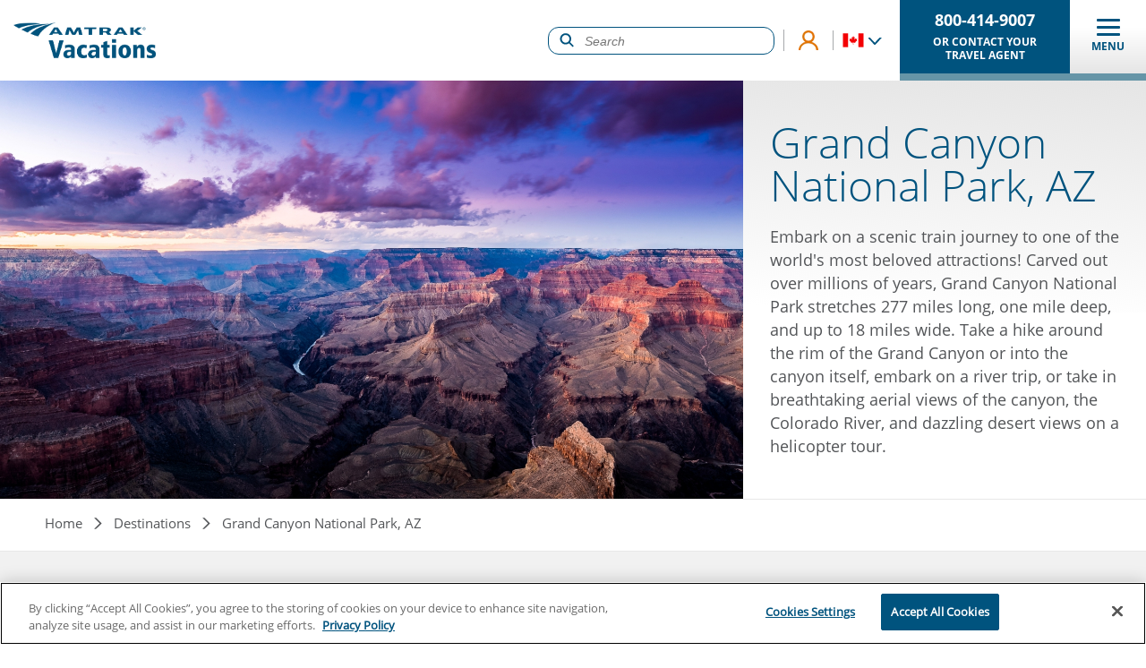

--- FILE ---
content_type: text/html; charset=UTF-8
request_url: https://www.amtrakvacations.ca/destinations/grand-canyon-national-park-az
body_size: 13303
content:



<!DOCTYPE html>
<html lang="en-ca" dir="ltr" prefix="og: https://ogp.me/ns#">
  <head>
    <script>(function(w,d,s,l,i){w[l]=w[l]||[];w[l].push({'gtm.start':
          new Date().getTime(),event:'gtm.js'});var f=d.getElementsByTagName(s)[0],
        j=d.createElement(s),dl=l!='dataLayer'?'&l='+l:'';j.async=true;j.src=
        'https://www.googletagmanager.com/gtm.js?id='+i+dl;f.parentNode.insertBefore(j,f);
      })(window,document,'script','dataLayer','GTM-P9MS4J');</script>
    <meta charset="utf-8" />
<meta name="description" content="Take an Amtrak Vacations rail journey to the Grand Canyon and experience breathtaking views, river trips, hikes and helicopter tours among iconic desert landscapes." />
<link rel="canonical" href="https://www.amtrakvacations.ca/destinations/grand-canyon-national-park-az" />
<meta name="robots" content="index, follow, max-image-preview:standard" />
<link rel="image_src" href="/sites/amtrak/files/styles/hero/public/media/images/" />
<meta name="Generator" content="Drupal 9 (https://www.drupal.org)" />
<meta name="MobileOptimized" content="width" />
<meta name="HandheldFriendly" content="true" />
<meta name="viewport" content="width=device-width, initial-scale=1.0" />
<script>var ct_check_js_val = '6687028ff501e53654d2a1a992260ebd';var drupal_ac_antibot_cookie_value = 'f4768d2af52a1e9d83c9b3e7b45df530fe2cdb4f82eb11536c9462b9f866c433';var ct_use_cookies = 0;var ct_use_alt_cookies = 0;var ct_capture_buffer = 0;</script>
<link rel="icon" href="/sites/amtrak/themes/custom/amtrak/favicon.ico" type="image/vnd.microsoft.icon" />

    <title>Best Train Tours to Grand Canyon | Explore Nature by Rail | Book with Amtrak Vacations®</title>
    <link rel="stylesheet" media="all" href="/modules/contrib/webform/css/webform.form.css?t8ys6u" />
<link rel="stylesheet" media="all" href="/modules/contrib/webform/css/webform.element.details.toggle.css?t8ys6u" />
<link rel="stylesheet" media="all" href="/modules/contrib/webform/css/webform.element.message.css?t8ys6u" />
<link rel="stylesheet" media="all" href="/core/modules/views/css/views.module.css?t8ys6u" />
<link rel="stylesheet" media="all" href="/themes/custom/ylg/templates/patterns/Organisms/mega-menu/mega-menu.css?t8ys6u" />
<link rel="stylesheet" media="all" href="/themes/custom/ylg/templates/patterns/Molecules/grid/grid.css?t8ys6u" />
<link rel="stylesheet" media="all" href="/themes/custom/ylg/templates/patterns/Molecules/suggested_queries/suggested_queries.css?t8ys6u" />
<link rel="stylesheet" media="all" href="/themes/custom/ylg/assets/css/libraries/article.css?t8ys6u" />
<link rel="stylesheet" media="all" href="/themes/custom/ylg/assets/css/libraries/video.css?t8ys6u" />
<link rel="stylesheet" media="all" href="/modules/custom/verb_algolia/css/autocomplete.css?t8ys6u" />
<link rel="stylesheet" media="all" href="/modules/contrib/extlink/extlink.css?t8ys6u" />
<link rel="stylesheet" media="all" href="/modules/contrib/paragraphs/css/paragraphs.unpublished.css?t8ys6u" />
<link rel="stylesheet" media="all" href="/modules/contrib/webform/css/webform.ajax.css?t8ys6u" />
<link rel="stylesheet" media="all" href="/themes/custom/ylg/assets/css/libraries/base.css?t8ys6u" />
<link rel="stylesheet" media="all" href="/themes/custom/ylg/assets/css/main.css?t8ys6u" />
<link rel="stylesheet" media="all" href="/sites/amtrak/themes/custom/amtrak/assets/css/main.css?t8ys6u" />
<link rel="stylesheet" media="all" href="https://cdnjs.cloudflare.com/ajax/libs/tiny-slider/2.9.4/tiny-slider.css" />
<link rel="stylesheet" media="all" href="/themes/custom/ylg/assets/css/libraries/dropdown.css?t8ys6u" />
<link rel="stylesheet" media="all" href="/sites/amtrak/themes/custom/amtrak/assets/css/libraries/slider.css?t8ys6u" />
<link rel="stylesheet" media="all" href="/themes/custom/ylg/assets/css/libraries/form.css?t8ys6u" />
<link rel="stylesheet" media="all" href="/themes/custom/ylg/assets/css/libraries/search.css?t8ys6u" />
<link rel="stylesheet" media="all" href="/sites/amtrak/themes/custom/amtrak/assets/css/libraries/search.css?t8ys6u" />
<link rel="stylesheet" media="all" href="/ylg-ms-featured-accommodations-amtrak/static/css/main.css?t8ys6u" />
<link rel="stylesheet" media="all" href="/themes/custom/ylg/assets/css/libraries/pager.css?t8ys6u" />
<link rel="stylesheet" media="all" href="/themes/custom/ylg/assets/css/libraries/media.css?t8ys6u" />
<link rel="stylesheet" media="all" href="/themes/custom/ylg/assets/css/libraries/offer.css?t8ys6u" />
<link rel="stylesheet" media="all" href="/themes/custom/ylg/assets/css/libraries/ajax.css?t8ys6u" />
<link rel="stylesheet" media="all" href="/themes/custom/ylg/assets/css/libraries/embed.css?t8ys6u" />
<link rel="stylesheet" media="all" href="/themes/custom/ylg/assets/css/libraries/destination.css?t8ys6u" />
<link rel="stylesheet" media="all" href="/ylg-ms-listings-search-amtrak/static/css/main.css?t8ys6u" />
<link rel="stylesheet" media="all" href="https://cdnjs.cloudflare.com/ajax/libs/jquery-modal/0.9.1/jquery.modal.min.css" />
<link rel="stylesheet" media="all" href="/themes/custom/ylg/assets/css/libraries/modal.css?t8ys6u" />
<link rel="stylesheet" media="all" href="/themes/custom/ylg/assets/css/libraries/alert.css?t8ys6u" />
<link rel="stylesheet" media="all" href="/themes/custom/ylg/assets/css/libraries/remove-edge-visual-search.css?t8ys6u" />

    <script type="application/json" data-drupal-selector="drupal-settings-json">{"path":{"baseUrl":"\/","scriptPath":null,"pathPrefix":"","currentPath":"node\/3190","currentPathIsAdmin":false,"isFront":false,"currentLanguage":"en-ca"},"pluralDelimiter":"\u0003","suppressDeprecationErrors":true,"ajaxPageState":{"libraries":"amtrak\/form,amtrak\/responseiq-ca,amtrak\/scripts,amtrak\/search,amtrak\/slider,amtrak\/styles,cleantalk\/apbct-bot-detector,cleantalk\/apbct-public,core\/internal.jquery.form,extlink\/drupal.extlink,paragraphs\/drupal.paragraphs.unpublished,ui_patterns\/grid.pattern_library_one,ui_patterns\/mega-menu.pattern_library_one,ui_patterns\/suggested_queries.pattern_library_one,verb_algolia\/algolia_autocomplete_cards,verb_algolia\/algolia_homepage,verb_general\/dynamic_phone_numbers,verb_purl\/purl_get,views\/views.ajax,views\/views.module,webform\/webform.ajax,webform\/webform.element.details.save,webform\/webform.element.details.toggle,webform\/webform.element.message,webform\/webform.form,webform\/webform.form.submit_once,ylg\/ajax,ylg\/alert,ylg\/av-react-accommodations,ylg\/av-react-listings-search,ylg\/destination,ylg\/dropdown,ylg\/embed,ylg\/lazyload,ylg\/media,ylg\/modal,ylg\/offer,ylg\/pager,ylg\/remove-edge-visual-search,ylg\/scripts,ylg\/stringReplace","theme":"amtrak","theme_token":null},"ajaxTrustedUrl":{"\/newsletter":true,"form_action_p_pvdeGsVG5zNF_XLGPTvYSKCf43t8qZYSwcfZl2uzM":true,"https:\/\/www.amtrakvacations.ca\/destinations\/grand-canyon-national-park-az?avdeals=\u0026ajax_form=1":true},"verbAlgolia":{"applicationId":"Z0B5QD7VGC","searchApiKey":"54f11690ab8564e1360ab4a376ad6d6c","dollieUrl":"https:\/\/railbookers.dolli.cloud\/api","siteBaseUrl":"https:\/\/www.amtrakvacations.ca","site":"amtrak","brand":"AVCA","langCode":"en-ca","brandPrefix":"AV","brandSite":"amtrak","environment":"prod"},"data":{"extlink":{"extTarget":true,"extTargetNoOverride":false,"extNofollow":false,"extNoreferrer":true,"extFollowNoOverride":false,"extClass":"0","extLabel":"(link is external)","extImgClass":false,"extSubdomains":true,"extExclude":"","extInclude":"","extCssExclude":"","extCssExplicit":"","extAlert":false,"extAlertText":"This link will take you to an external web site. We are not responsible for their content.","mailtoClass":"0","mailtoLabel":"(link sends email)","extUseFontAwesome":false,"extIconPlacement":"append","extFaLinkClasses":"fa fa-external-link","extFaMailtoClasses":"fa fa-envelope-o","whitelistedDomains":["amtrakvacations.com","amtrakvacations.com.au","amtrakvacations.co.uk","amtrakvacations.ca"]}},"views":{"ajax_path":"https:\/\/www.amtrakvacations.ca\/views\/ajax","ajaxViews":{"views_dom_id:d148e839562811c8f3a9c9b0240f3c14fba139d962da25b9f388a1e9d066d77c":{"view_name":"offers","view_display_id":"current_deals_destination","view_args":"1\/3190","view_path":"\/node\/3190","view_base_path":"admin\/ordering\/deals\/%","view_dom_id":"d148e839562811c8f3a9c9b0240f3c14fba139d962da25b9f388a1e9d066d77c","pager_element":0}}},"urlToVideoFilter":{"autoload":true},"ajax":{"edit-actions-submit":{"callback":"::submitAjaxForm","event":"click","effect":"fade","speed":500,"progress":{"type":"throbber","message":""},"disable-refocus":true,"url":"https:\/\/www.amtrakvacations.ca\/destinations\/grand-canyon-national-park-az?avdeals=\u0026ajax_form=1","dialogType":"ajax","submit":{"_triggering_element_name":"op","_triggering_element_value":"I want to save"}}},"verbGeneral":{"brandGlobal":"AVCA","responseIqGlobal":1},"sitewide_alerts":{"dismissedKeys":[],"previewMode":false,"cookieExpiration":7},"user":{"uid":0,"permissionsHash":"09b03da1884a01bbd6c0af86d3a95421ace922cc8a29f9d26b3f3da1f0fd2803"}}</script>
<script src="/sites/amtrak/files/js/js_7v5INPL96hzrsbbYq3lne4mEH0eYXlFEnXEy1QCZTWM.js"></script>

  </head>
  <body class="site-amtrak site-amtrak--ca destination-kaptio">
            <noscript><iframe src="https://www.googletagmanager.com/ns.html?id=GTM-P9MS4J"
                      height="0" width="0" style="display:none;visibility:hidden"></iframe></noscript>
    <!-- RevAgency Analytics -->
    <script type="text/javascript">
      var jbPID = "jb-60524861";
      if( document.location.toString().indexOf( "https://" ) != -1 ) { protocol = "https://"; } else { protocol = "http://"; }
      document.write(unescape("%3Cscript src=\""+protocol+"www.revagency.net/jubilee/includes/jubilee.js\"%3E%3C/script%3E"));
    </script>
    <!-- /RevAgency Analytics -->
    <script>
      // Remove any existing Purl entries
      var purl = localStorage.getItem('purlPartner');
      if (purl && dataLayer) {
        var purlData = JSON.parse(purl);
        // Adobe tracking
        if (purlData.purlData.adobeTracking) {
          dataLayer.push( { 'adobeValue' : purlData.purlData.adobeTracking})
          dataLayer.push( { 'event' : 'fireAdobeTracking'})
        }
        if (purlData.purlData.analyticsId) {
          dataLayer.push( { 'analyticsValue' : purlData.purlData.analyticsId})
          dataLayer.push( { 'event' : 'fireAnalyticsTracking'})
        }
        if (purlData.purlData.infinityId) {
          dataLayer.push( { 'infinityValue' : purlData.purlData.infinityId})
          dataLayer.push( { 'event' : 'fireInfinityTracking'})
        }
      }
    </script>

    <a href="#main-content" class="visually-hidden focusable">
      Skip to main content
    </a>
    
<div class="c-site-alerts">
    </div>
      <div class="dialog-off-canvas-main-canvas" data-off-canvas-main-canvas>
    <div class="layout-container">

  <header class="header">
  <div class="navigation">
    <a class="branding await-purl" href="https://www.amtrakvacations.ca/node/1">
      <picture>
        <source srcset="/sites/amtrak/themes/custom/amtrak/logo.png">
        <img src="/sites/amtrak/themes/custom/amtrak/logo.png" alt="Amtrak Vacations">
      </picture>
    </a>
    <nav class="menu-block" aria-labelledby="block-mainnavigation-menu">
            
  <h2 class="visually-hidden" id="block-mainnavigation-menu">Main navigation</h2>
  

        

  
  <ul>
            
  

<li class="auto-columns dropdown">
  <a href="https://www.amtrakvacations.ca/destinations" class="toggle">
          Destinations
      </a>
            <div>
        <div class="mega-menu-close">
          <button class="menu-close js-menu-close"><span aria-hidden="true" class="visually-hidden">&times;</span>
          </button>
        </div>
        <div class="mega-menu">
          <div>
            <div class="heading">
              <div class="wrapper">
                                  <div class="h3">Destinations</div>
                              </div>
            </div>
            <div class="content">
              
  
  <ul>
            
  

<li class="alpha-columns-two dropdown">
  <a href="https://www.amtrakvacations.ca/destinations/national-parks" >
          National Parks
      </a>
                    <div>
  
  <ul>
            


<li>
  <a href="https://www.amtrakvacations.ca/destinations/arches-national-park-ut" >
          Arches National Park
      </a>
                  </li>

                


<li>
  <a href="https://www.amtrakvacations.ca/destinations/canyonlands-national-park-ut" >
          Canyonlands National Park
      </a>
                  </li>

                


<li>
  <a href="https://www.amtrakvacations.ca/destinations/denali-national-park-ak" >
          Denali National Park
      </a>
                  </li>

                


<li>
  <a href="https://www.amtrakvacations.ca/destinations/glacier-national-park-mt" >
          Glacier National Park
      </a>
                  </li>

                


<li>
  <a href="https://www.amtrakvacations.ca/destinations/grand-canyon-national-park-az" >
          Grand Canyon National Park
      </a>
                  </li>

                


<li>
  <a href="https://www.amtrakvacations.ca/destinations/niagara-falls-on" >
          Niagara Falls
      </a>
                  </li>

                


<li>
  <a href="https://www.amtrakvacations.ca/destinations/rocky-mountain-national-park-co" >
          Rocky Mountain National Park
      </a>
                  </li>

                


<li>
  <a href="https://www.amtrakvacations.ca/destinations/yellowstone-national-park" >
          Yellowstone National Park
      </a>
                  </li>

                


<li>
  <a href="https://www.amtrakvacations.ca/destinations/yosemite-national-park-ca" >
          Yosemite National Park
      </a>
                  </li>

                


<li>
  <a href="https://www.amtrakvacations.ca/destinations/zion-national-park-ut" >
          Zion National Park
      </a>
                  </li>

        </ul>


</div>
            </li>

                
  

<li class="alpha-columns-two dropdown">
  <a href="https://www.amtrakvacations.ca/destinations/top-10-destinations" >
          Most Popular
      </a>
                    <div>
  
  <ul>
            


<li>
  <a href="https://www.amtrakvacations.ca/destinations/boston-ma" >
          Boston, MA
      </a>
                  </li>

                


<li>
  <a href="https://www.amtrakvacations.ca/travel-styles/canadian-rockies" >
          Canadian Rockies
      </a>
                  </li>

                


<li>
  <a href="https://www.amtrakvacations.ca/destinations/chicago-il" >
          Chicago, IL
      </a>
                  </li>

                


<li>
  <a href="https://www.amtrakvacations.ca/destinations/denver-co" >
          Denver, CO
      </a>
                  </li>

                


<li>
  <a href="https://www.amtrakvacations.ca/destinations/los-angeles-ca" >
          Los Angeles, CA
      </a>
                  </li>

                


<li>
  <a href="https://www.amtrakvacations.ca/destinations/new-orleans-la" >
          New Orleans, LA
      </a>
                  </li>

                


<li>
  <a href="https://www.amtrakvacations.ca/destinations/new-york-city-ny" >
          New York City, NY
      </a>
                  </li>

                


<li>
  <a href="https://www.amtrakvacations.ca/destinations/san-francisco-ca" >
          San Francisco, CA
      </a>
                  </li>

                


<li>
  <a href="https://www.amtrakvacations.ca/destinations/seattle-wa" >
          Seattle, WA
      </a>
                  </li>

                


<li>
  <a href="https://www.amtrakvacations.ca/destinations/washington-dc" >
          Washington, DC
      </a>
                  </li>

        </ul>


</div>
            </li>

        </ul>



            </div>
            <div class="links">
  <a href="https://www.amtrakvacations.ca/trip-planning/search-by-map" class="btn default">
  Search by map</a>

  <a href="https://www.amtrakvacations.ca/destinations" class="btn text">
  View all destinations</a>

  <a href="https://www.amtrakvacations.ca/travel-styles/famous-routes" class="btn text">
  Amtrak&#039;s famous routes</a>

</div>
          </div>
                      
                  </div>
      </div>
      </li>

                
  

<li class="columns-three-no-offer dropdown">
  <a href="https://www.amtrakvacations.ca/travel-styles" class="toggle">
          Travel styles
      </a>
            <div>
        <div class="mega-menu-close">
          <button class="menu-close js-menu-close"><span aria-hidden="true" class="visually-hidden">&times;</span>
          </button>
        </div>
        <div class="mega-menu">
          <div>
            <div class="heading">
              <div class="wrapper">
                                  <div class="h3">
            <h3>Travel <strong>styles</strong></h3>

      </div>
                              </div>
            </div>
            <div class="content">
              
  
  <ul>
            <li class="has-hover-description">
        <a href="https://www.amtrakvacations.ca/travel-styles/cross-country-train-trips">
          <span>Cross Country Journeys</span>
          <div class="menu-item--description-hover">See two oceans, cross the Rockies, and all the land in-between with one of these North American adventures.</div>
        </a>
      </li>
                <li class="has-hover-description">
        <a href="https://www.amtrakvacations.ca/travel-styles/famous-routes">
          <span>Famous Rail Routes</span>
          <div class="menu-item--description-hover">Classic and well known routes across America.</div>
        </a>
      </li>
                <li class="has-hover-description">
        <a href="https://www.amtrakvacations.ca/travel-styles/canadian-rockies">
          <span>Canadian Rockies</span>
          <div class="menu-item--description-hover">Explore the spectacular Canadian Rockies by rail with these chart-topping vacations.</div>
        </a>
      </li>
                <li class="has-hover-description">
        <a href="https://www.amtrakvacations.ca/travel-styles/most-popular">
          <span>Most Popular</span>
          <div class="menu-item--description-hover">See our customers&#039; most favorite rail vacations.</div>
        </a>
      </li>
                <li class="has-hover-description">
        <a href="https://www.amtrakvacations.ca/travel-styles/roundtrip-journeys">
          <span>Roundtrip Journeys</span>
          <div class="menu-item--description-hover">Begin and end your train vacation at your departure station or the station of your choice.</div>
        </a>
      </li>
                <li class="has-hover-description">
        <a href="https://www.amtrakvacations.ca/travel-styles/national-parks">
          <span>National Parks</span>
          <div class="menu-item--description-hover">Enjoy scenic vistas from the train en route to America’s greatest national treasures.</div>
        </a>
      </li>
                <li class="has-hover-description">
        <a href="https://www.amtrakvacations.ca/travel-styles/rail-experiences">
          <span>Sleeper Train Trips</span>
          <div class="menu-item--description-hover">Experience the adventure of travelling overnight with these unforgettable rail experiences.</div>
        </a>
      </li>
                <li class="has-hover-description">
        <a href="https://www.amtrakvacations.ca/travel-styles/most-scenic-journeys">
          <span>Most Scenic Journeys</span>
          <div class="menu-item--description-hover">If you’re looking to take the scenic route then this selection offers some of the very best views in North America.</div>
        </a>
      </li>
                <li class="has-hover-description">
        <a href="https://www.amtrakvacations.ca/travel-styles/alaska-rail-and-sail">
          <span>Alaska Rail and Sail</span>
          <div class="menu-item--description-hover">Combine the best of land and sea with these vacations exploring the breath-taking beauty of Alaska.</div>
        </a>
      </li>
        </ul>



            </div>
            <div class="links">
  <a href="https://www.amtrakvacations.ca/trips" class="btn default">
  View all vacations</a>

  <a href="https://www.amtrakvacations.ca/plan-your-amtrak-trip/resources" class="btn text">
  Free maps &amp; brochures</a>

</div>
          </div>
                  </div>
      </div>
      </li>

                
  

<li class="columns-three dropdown">
  <a href="https://www.amtrakvacations.ca/trip-planning" class="toggle">
          Plan your Amtrak trip
      </a>
            <div>
        <div class="mega-menu-close">
          <button class="menu-close js-menu-close"><span aria-hidden="true" class="visually-hidden">&times;</span>
          </button>
        </div>
        <div class="mega-menu">
          <div>
            <div class="heading">
              <div class="wrapper">
                                  <div class="h3">
            <h3>Plan your <strong>Amtrak trip</strong></h3>

      </div>
                              </div>
            </div>
            <div class="content">
              
  
  <ul>
            
  

<li class="columns-three dropdown">
  <a href="https://www.amtrakvacations.ca/trip-planning" >
          Getting started
      </a>
                    <div>
  
  <ul>
            


<li>
  <a href="https://www.amtrakvacations.ca/trip-planning/how-does-it-work" >
          <i>
            <div class="icons">
  <img loading="lazy" width="240" height="240" alt="Information symbol" data-src="/sites/amtrak/files/images/icons/information.png" class="lozad" /></div>

      </i>
      <span>
      How does it work?
              <span class="description">Our Rail Vacation Consultants or a local Travel Advisor will assist you in making any adjustments to fit your travel style.</span>
          </span>
      </a>
                  </li>

                


<li>
  <a href="https://www.amtrakvacations.ca/trip-planning/where-can-i-go" >
          <i>
            <div class="icons">
  <img loading="lazy" width="240" height="240" alt="Route marked by pin and flag" data-src="/sites/amtrak/files/images/icons/route.png" class="lozad" /></div>

      </i>
      <span>
      Where can I go?
              <span class="description">Your options are unlimited, we have thousands of stations from Florida to California and everywhere in between. If the train goes there so do we!</span>
          </span>
      </a>
                  </li>

                


<li>
  <a href="https://www.amtrakvacations.ca/travel-styles/famous-routes" >
          <i>
            <div class="icons">
  <img loading="lazy" width="240" height="240" alt="Side View Train" data-src="/sites/amtrak/files/images/icons/train.png" class="lozad" /></div>

      </i>
      <span>
      Famous Amtrak routes
              <span class="description">Explore famous Amtrak routes to see which trips and destinations are available along it.</span>
          </span>
      </a>
                  </li>

                


<li>
  <a href="https://www.amtrakvacations.ca/trip-planning/customize-your-rail-trip" >
          <i>
            <div class="icons">
  <img loading="lazy" width="240" height="240" alt="Check list" data-src="/sites/amtrak/files/images/icons/check-list.png" class="lozad" /></div>

      </i>
      <span>
      Customizing options available
              <span class="description">Create the perfect train vacation designed exclusively for you, by you!</span>
          </span>
      </a>
                  </li>

                


<li>
  <a href="https://www.amtrakvacations.ca/trip-planning/what-does-it-cost" >
          <i>
            <div class="icons">
  <img loading="lazy" width="240" height="240" alt="money" data-src="/sites/amtrak/files/images/icons/cost.png" class="lozad" /></div>

      </i>
      <span>
      What does it cost?
              <span class="description">Build the right vacation to fit your budget.</span>
          </span>
      </a>
                  </li>

                


<li>
  <a href="https://www.amtrakvacations.ca/trip-planning/how-to-find-the-right-vacation" >
          <i>
            <div class="icons">
  <img loading="lazy" width="240" height="240" alt="Magnifying glass" data-src="/sites/amtrak/files/images/icons/search.png" class="lozad" /></div>

      </i>
      <span>
      How to find the right vacation
              <span class="description">We have you covered - if the train goes there, so do we.</span>
          </span>
      </a>
                  </li>

                


<li>
  <a href="https://www.amtrakvacations.ca/trip-planning/how-to-make-a-reservation" >
          <i>
            <div class="icons">
  <img loading="lazy" width="240" height="240" alt="Headset" data-src="/sites/amtrak/files/images/icons/headset.png" class="lozad" /></div>

      </i>
      <span>
      How to make a reservation
              <span class="description">Discover our three easy ways to book your perfect train vacation.</span>
          </span>
      </a>
                  </li>

        </ul>


</div>
            </li>

                


<li class="dropdown">
  <a href="https://www.amtrakvacations.ca/trip-planning/what-is-it-like-onboard" >
          Onboard experience
      </a>
                    <div>
  
  <ul>
            


<li>
  <a href="https://www.amtrakvacations.ca/trip-planning/what-is-it-like-onboard" >
          <i>
            <div class="icons">
  <img loading="lazy" width="240" height="240" alt="Train Seats" data-src="/sites/amtrak/files/images/icons/train-seats.png" class="lozad" /></div>

      </i>
      <span>
      What is it like onboard?
              <span class="description">Stretch out and relax with your very own bedroom during your Amtrak train trip!</span>
          </span>
      </a>
                  </li>

                


<li>
  <a href="https://www.amtrakvacations.ca/trip-planning/private-sleeping-accommodations" >
          <i>
            <div class="icons">
  <img loading="lazy" width="240" height="240" alt="Side table with lamp and bed" data-src="/sites/amtrak/files/images/icons/onboard-accommodations.png" class="lozad" /></div>

      </i>
      <span>
      First Class private rooms
              <span class="description">All the information you need to know, to get a good night&#039;s sleep onboard the train.</span>
          </span>
      </a>
                  </li>

                


<li>
  <a href="https://www.amtrakvacations.ca/trip-planning/meals-and-dining" >
          <i>
            <div class="icons">
  <img loading="lazy" width="240" height="240" alt="Fork, plate, and knife" data-src="/sites/amtrak/files/images/icons/dining-2.png" class="lozad" /></div>

      </i>
      <span>
      Meals and dining
              <span class="description">Learn about your dining choices, onboard dining reservations, and the different types of dining cars.</span>
          </span>
      </a>
                  </li>

                


<li>
  <a href="https://www.amtrakvacations.ca/trip-planning/accessibility" >
          <i>
            <div class="icons">
  <img loading="lazy" width="240" height="240" alt="Accessibility symbol of person in wheelchair " data-src="/sites/amtrak/files/images/icons/accessible.png" class="lozad" /></div>

      </i>
      <span>
      Accessibility
              <span class="description">Amtrak is happy to provide accessible transportation to all of our guests.</span>
          </span>
      </a>
                  </li>

                


<li>
  <a href="https://www.amtrakvacations.ca/trip-planning/at-the-station" >
          <i>
            <div class="icons">
  <img loading="lazy" width="240" height="240" alt="Train Station" data-src="/sites/amtrak/files/images/icons/train-station.png" class="lozad" /></div>

      </i>
      <span>
      At the station
              <span class="description">Your Amtrak Vacation journey can start from any of the over 500 Amtrak stations across North America.</span>
          </span>
      </a>
                  </li>

                


<li>
  <a href="https://www.amtrakvacations.ca/trip-planning/sustainability" >
          <i>
            <div class="icons">
  <img loading="lazy" width="240" height="240" alt="Two mountains" data-src="/sites/amtrak/files/images/icons/mountains-2.png" class="lozad" /></div>

      </i>
      <span>
      Sustainability
              <span class="description">Reducing greenhouse gas emissions and safely moving people between large cities and rural towns are key to sustaining our business for decades to come.</span>
          </span>
      </a>
                  </li>

        </ul>


</div>
            </li>

                


<li class="dropdown">
  <a href="https://www.amtrakvacations.ca/trip-planning/how-to-make-a-reservation" >
          Preparing for your trip
      </a>
                    <div>
  
  <ul>
            


<li>
  <a href="https://www.amtrakvacations.ca/trip-planning/instant-quote-request" >
          Instant quote request
      </a>
                  </li>

                


<li>
  <a href="https://www.amtrakvacations.ca/plan-your-amtrak-trip/resources" >
          <i>
            <div class="icons">
  <img loading="lazy" width="240" height="240" alt="Newspaper " data-src="/sites/amtrak/files/images/icons/news.png" class="lozad" /></div>

      </i>
      <span>
      Free brochures, maps, &amp; guides
              <span class="description">Gain instant access to our online brochures and download them for free.</span>
          </span>
      </a>
                  </li>

                


<li>
  <a href="https://www.amtrakvacations.ca/trip-planning/useful-videos" >
          <i>
            <div class="icons">
  <img loading="lazy" width="240" height="240" alt="Webinars" data-src="/sites/amtrak/files/images/icons/webinars.png" class="lozad" /></div>

      </i>
      <span>
      Useful videos
              <span class="description">Explore helpful videos and webinars with virtual tours of our rail journeys.</span>
          </span>
      </a>
                  </li>

                


<li>
  <a href="https://www.amtrakvacations.ca/blog" >
          <i>
            <div class="icons">
  <img loading="lazy" width="240" height="240" alt="Information symbol" data-src="/sites/amtrak/files/images/icons/information.png" class="lozad" /></div>

      </i>
      <span>
      Blog articles
              <span class="description">Learn from our experts with insider tips, read helpful suggestions, be inspired for your next trip, and much more!</span>
          </span>
      </a>
                  </li>

                


<li>
  <a href="https://www.amtrakvacations.ca/faqs" >
          <i>
            <div class="icons">
  <img loading="lazy" width="240" height="240" alt="Information symbol" data-src="/sites/amtrak/files/images/icons/information.png" class="lozad" /></div>

      </i>
      <span>
      FAQs
              <span class="description">Learn more from our most commonly asked questions from travellers.</span>
          </span>
      </a>
                  </li>

                


<li>
  <a href="https://www.amtrakvacations.ca/contact-us" >
          <i>
            <div class="icons">
  <img loading="lazy" width="240" height="240" alt="Headset" data-src="/sites/amtrak/files/images/icons/headset.png" class="lozad" /></div>

      </i>
      <span>
      Contact us
              <span class="description">Fill out the form and we&#039;ll be in touch shortly.</span>
          </span>
      </a>
                  </li>

                


<li>
  <a href="https://www.amtrakvacations.ca/plan-your-amtrak-trip/travel-agent-login" >
          <i>
            <div class="icons">
  <img loading="lazy" width="240" height="240" alt="Hand open accepting value" data-src="/sites/amtrak/files/images/icons/value-add.png" class="lozad" /></div>

      </i>
      <span>
      Travel Advisor Toolbox
              <span class="description">Login in for helpful resources, free trainings, and promotional items.</span>
          </span>
      </a>
                  </li>

        </ul>


</div>
            </li>

        </ul>



            </div>
            <div class="links">
  <a href="https://www.amtrakvacations.ca/amtrak-vacations-reviews" class="btn default">
  Read customer reviews</a>

</div>
          </div>
                        





  <div class="embed default bg-white">
          <div class="container" id="">
                
      </div>
      </div>


                  </div>
      </div>
      </li>

                


<li>
  <a href="https://www.amtrakvacations.ca/deals" >
          <i>
            <div class="icons">
  <img loading="lazy" width="240" height="240" alt="Deals tag" data-src="/sites/amtrak/files/images/icons/deals-2.png" class="lozad" /></div>

      </i>
      <span>
      Deals
              <span class="description">View the latest deals, grab early booking discounts, and check out our everyday special offers.</span>
          </span>
      </a>
                  </li>

        </ul>


  </nav>

    <div class="utilities js-desktop-utilities">
      <div class="search" id="search-area">

        <div id="searchbox_top"
              class="ais-SearchBox icon search"
              data-ais-placeholder="Search"
              data-ais-classlist="aa-input-search aa-input"
        ></div>

      </div>

      <div class="wishlist">
          

  
  <ul>
            

  <div class="afc">
      
  <button class="afc__open js-hover-show-afc js-show-afc">
    
            

<figure>
  
      
              <img loading="lazy" width="33" height="33" alt="Travel Agent Login" title="Travel Agent Login" data-src="/sites/amtrak/files/styles/scale/public/media/images/icon-login-amtrak1.png?itok=wMAVQAIr" class="lozad" />



      
      </figure>

      
    Advisor Login
  </button>
  
  <div class="afc__modal">
      <button class="afc__close js-hide-afc">close</button>
      <section id="afc__form" class="afc__from js-load-form"></section>
  </div>
</div>

        </ul>



      </div>

      <div class="language">
        <div class="dropdown">
          <a class="toggle"></a>
          <ul class="language-switcher-language-url">
  <a class="close-language"></a><li hreflang="en" data-drupal-link-system-path="node/3190"><a href="https://www.amtrakvacations.com/destinations/grand-canyon-national-park-az" class="language-link" hreflang="en" data-drupal-link-system-path="node/3190">United States</a></li><li hreflang="en-uk" data-drupal-link-system-path="node/3190"><a href="https://www.amtrakvacations.co.uk/destinations/grand-canyon-national-park-az" class="language-link" hreflang="en-uk" data-drupal-link-system-path="node/3190">United Kingdom</a></li><li hreflang="en-au" data-drupal-link-system-path="node/3190"><a href="https://www.amtrakvacations.com.au/destinations/grand-canyon-national-park-az" class="language-link" hreflang="en-au" data-drupal-link-system-path="node/3190">Australia</a></li><li hreflang="en-nz" data-drupal-link-system-path="node/3190"><a href="https://www.amtrakvacations.co.nz/destinations/grand-canyon-national-park-az" class="language-link" hreflang="en-nz" data-drupal-link-system-path="node/3190">New Zealand</a></li><li hreflang="en-ca" data-drupal-link-system-path="node/3190" class="is-active"><a href="https://www.amtrakvacations.ca/destinations/grand-canyon-national-park-az" class="language-link is-active" hreflang="en-ca" data-drupal-link-system-path="node/3190">Canada</a></li><li hreflang="en-sg" data-drupal-link-system-path="node/3190"><a href="https://www.amtrakvacations.sg/destinations/grand-canyon-national-park-az" class="language-link" hreflang="en-sg" data-drupal-link-system-path="node/3190">Singapore</a></li></ul>
        </div>
      </div>

    </div>


  </div>


    <div class="resultsContainer" role="listbox">
      <div class="results-inner">


        
        
        
        
      

      
<section  class="mm" >
  <div class="mm__inner">
    <div class="mm__top">
      
      <div class="mm__top-left">
            <section class="suggested_queries" >
              <div class="suggested_queries__inner">
                <h3 class="suggested_queries__heading">Suggested Queries:</h3>
                <div id="searchbox_top_hits-suggestions" class="suggested_queries__links"> </div>
              </div>
            </section>
            </div>
      <div class="mm__top-right"><button class="mm__fake-close js-hideResultsContainer" title="Close Suggetions" aria-label="Close Suggestions">Close</button>
</div>
    </div>
    <div class="mm__bottom">
      <div class="mm__bottom-left">
<section  class="card-grid" >
  <div class="card-grid__inner">
       </div>
</section>
</div>
      <div class="mm__bottom-right">                    <div class="searchbox_top_group" style="display:none">
          <div  class="headerSearch" id="searchbox_top_hits-trips_stats"></div>
          <div id="searchbox_top_hits-trips" class="all-hits"></div>
          </div>

          <div class="searchbox_top_group searchbox_top_group--hide searchbox_top_group--destinations">
          <div class="headerSearch" id="searchbox_top_hits-destinations_stats"></div>
          <div id="searchbox_top_hits-destinations" class="all-hits"></div>
          </div>

          <div class="searchbox_top_group searchbox_top_group--hide searchbox_top_group--pages">
          <div class="headerSearch" id="searchbox_top_hits-pages_stats"></div>
          <div id="searchbox_top_hits-pages" class="all-hits"></div>
          </div>

          <div class="searchbox_top_group searchbox_top_group--actions">
            <button class="js-algoia-view-more btn default  btn--view-more no-arrow">View More Results </button>
          </div>
          </div>
    </div>
  </div>
  
</section>



      </div>
    </div>
  <div class="booking">
    <a class="js-dynamic-phone-number-link" data-phone-intl="800-414-9007" href="tel:800-414-9007">
      <span>
        <span class="js-dynamic-phone-number">800-414-9007</span><br />
        <span class="booking-small-text">or contact your travel agent</span>
      </span>
      <span class="mobile icon phone">Call</span>
    </a>
  </div>

  <button class="toggleResultsContainer icon search js-toggleResultsContainer"> Toggle Mobile Search </button>

  <button class="nav-toggle" type="button" aria-expanded="false" aria-label="Toggle navigation">
    <span class="menu-icon">
      <span class="bar"></span>
      <span class="bar"></span>
      <span class="bar"></span>
    </span>
    <span class="menu-label">Menu</span>
  </button>
  <div class="header__mobile-nav" id="header__mobile-nav">
    <div class="mobilenav__top">
      <img src="/sites/amtrak/themes/custom/amtrak/assets/img/amtrak-logo-white-higer-res.png" alt="Amtrak Vacations">
      <div class="nav-close">Close</div>
    </div>
    <div class="mobilenav__content">
      <nav class="menu-block">  

  
  <ul>
            


<li class="dropdown">
  <a href="https://www.amtrakvacations.ca/destinations" class="toggle">
          Destinations
      </a>
            <div>
        <div class="mega-menu-close">
          <button class="menu-close js-menu-close"><span aria-hidden="true" class="visually-hidden">&times;</span>
          </button>
        </div>
        <div class="mega-menu">
          <div>
            <div class="heading">
              <div class="wrapper">
                                  <div class="h3">Destinations</div>
                              </div>
            </div>
            <div class="content">
              
  
  <ul>
            


<li>
  <a href="/vacation-types/national-parks" >
          All National Parks
      </a>
                  </li>

                


<li>
  <a href="https://www.amtrakvacations.ca/destinations/arches-national-park-ut" >
          Arches National Park
      </a>
                  </li>

                


<li>
  <a href="https://www.amtrakvacations.ca/destinations/canada" >
          Canada
      </a>
                  </li>

                


<li>
  <a href="https://www.amtrakvacations.ca/destinations/canyonlands-national-park-ut" >
          Canyonlands National Park
      </a>
                  </li>

                


<li>
  <a href="https://www.amtrakvacations.ca/destinations/chicago-il" >
          Chicago, IL
      </a>
                  </li>

                


<li>
  <a href="https://www.amtrakvacations.ca/destinations/denver-co" >
          Denver, CO
      </a>
                  </li>

                


<li>
  <a href="https://www.amtrakvacations.ca/destinations/glacier-national-park-mt" >
          Glacier National Park
      </a>
                  </li>

                


<li>
  <a href="https://www.amtrakvacations.ca/destinations/glenwood-springs-co" >
          Glenwood Springs, CO
      </a>
                  </li>

                


<li>
  <a href="https://www.amtrakvacations.ca/destinations/grand-canyon-national-park-az" >
          Grand Canyon National Park
      </a>
                  </li>

                


<li>
  <a href="https://www.amtrakvacations.ca/destinations/los-angeles-ca" >
          Los Angeles, CA
      </a>
                  </li>

                


<li>
  <a href="https://www.amtrakvacations.ca/destinations/new-orleans-la" >
          New Orleans, LA
      </a>
                  </li>

                


<li>
  <a href="https://www.amtrakvacations.ca/destinations/new-york-city-ny" >
          New York City, NY
      </a>
                  </li>

                


<li>
  <a href="https://www.amtrakvacations.ca/destinations/niagara-falls-ny" >
          Niagara Falls, NY
      </a>
                  </li>

                


<li>
  <a href="https://www.amtrakvacations.ca/destinations/rocky-mountain-national-park-co" >
          Rocky Mountain National Park
      </a>
                  </li>

                


<li>
  <a href="https://www.amtrakvacations.ca/destinations/san-antonio-tx" >
          San Antonio, TX
      </a>
                  </li>

                


<li>
  <a href="https://www.amtrakvacations.ca/destinations/san-francisco-ca" >
          San Francisco, CA
      </a>
                  </li>

                


<li>
  <a href="https://www.amtrakvacations.ca/destinations/seattle-wa" >
          Seattle, WA
      </a>
                  </li>

                


<li>
  <a href="https://www.amtrakvacations.ca/destinations/washington-dc" >
          Washington, DC
      </a>
                  </li>

                


<li>
  <a href="https://www.amtrakvacations.ca/destinations/yellowstone-national-park" >
          Yellowstone National Park
      </a>
                  </li>

                


<li>
  <a href="https://www.amtrakvacations.ca/destinations/yosemite-national-park-ca" >
          Yosemite National Park
      </a>
                  </li>

                


<li>
  <a href="https://www.amtrakvacations.ca/destinations/zion-national-park-ut" >
          Zion National Park
      </a>
                  </li>

        </ul>



            </div>
            <div class="links">
  <a href="https://www.amtrakvacations.ca/destinations/national-parks" class="btn default">
  View All National Parks</a>

  <a href="https://www.amtrakvacations.ca/destinations" class="btn default">
  View All Destinations</a>

</div>
          </div>
                      
                  </div>
      </div>
      </li>

                


<li class="dropdown">
  <a href="https://www.amtrakvacations.ca/travel-styles" class="toggle">
          Travel styles
      </a>
            <div>
        <div class="mega-menu-close">
          <button class="menu-close js-menu-close"><span aria-hidden="true" class="visually-hidden">&times;</span>
          </button>
        </div>
        <div class="mega-menu">
          <div>
            <div class="heading">
              <div class="wrapper">
                                  <div class="h3">Travel styles</div>
                              </div>
            </div>
            <div class="content">
              
  
  <ul>
            


<li>
  <a href="https://www.amtrakvacations.ca/travel-styles/cross-country-train-trips" >
          Cross Country Journeys
      </a>
                  </li>

                


<li>
  <a href="https://www.amtrakvacations.ca/travel-styles/famous-routes" >
          Amtrak&#039;s Famous Routes
      </a>
                  </li>

                


<li>
  <a href="https://www.amtrakvacations.ca/travel-styles/rail-experiences" >
          Sleeper Train Trips
      </a>
                  </li>

                


<li>
  <a href="https://www.amtrakvacations.ca/travel-styles/national-parks" >
          National Parks
      </a>
                  </li>

                


<li>
  <a href="https://www.amtrakvacations.ca/travel-styles/most-popular" >
          Most Popular
      </a>
                  </li>

                


<li>
  <a href="https://www.amtrakvacations.ca/travel-styles/most-scenic-journeys" >
          Most Scenic Journeys
      </a>
                  </li>

                


<li>
  <a href="https://www.amtrakvacations.ca/travel-styles/rail-getaways" >
          Rail Getaways
      </a>
                  </li>

                


<li>
  <a href="https://www.amtrakvacations.ca/travel-styles/canadian-rockies" >
          Canadian Rockies
      </a>
                  </li>

                


<li>
  <a href="https://www.amtrakvacations.ca/travel-styles/alaska-rail-and-sail" >
          Alaska Rail and Sail
      </a>
                  </li>

                


<li>
  <a href="https://www.amtrakvacations.ca/travel-styles/multiple-national-parks" >
          Multiple National Parks
      </a>
                  </li>

                


<li>
  <a href="https://www.amtrakvacations.ca/trips?sortBy=newest" >
          What&#039;s New?
      </a>
                  </li>

        </ul>



            </div>
            <div class="links">
  <a href="https://www.amtrakvacations.ca/trips" class="btn default">
  View all Trips</a>

  <a href="/plan-your-amtrak-trip/preparing-for-your-trip/resources" class="btn default">
  Access free brochures</a>

</div>
          </div>
                      
                  </div>
      </div>
      </li>

                


<li class="dropdown">
  <a href="https://www.amtrakvacations.ca/trip-planning/where-can-i-go" class="toggle">
          Where can I go?
      </a>
            <div>
        <div class="mega-menu-close">
          <button class="menu-close js-menu-close"><span aria-hidden="true" class="visually-hidden">&times;</span>
          </button>
        </div>
        <div class="mega-menu">
          <div>
            <div class="heading">
              <div class="wrapper">
                                  <div class="h3">Where can I go?</div>
                              </div>
            </div>
            <div class="content">
              
  
  <ul>
            


<li>
  <a href="https://www.amtrakvacations.ca/travel-styles/famous-routes" >
          Amtrak&#039;s famous routes
      </a>
                  </li>

                


<li>
  <a href="https://www.amtrakvacations.ca/trip-planning/auto-train" >
          Auto Train
      </a>
                  </li>

                


<li>
  <a href="https://www.amtrakvacations.ca/trip-planning/how-to-find-the-right-vacation" >
          How to find the right vacation
      </a>
                  </li>

        </ul>



            </div>
            
          </div>
                      
                  </div>
      </div>
      </li>

                


<li class="dropdown">
  <a href="https://www.amtrakvacations.ca/trip-planning/how-does-it-work" class="toggle">
          How does it work?
      </a>
            <div>
        <div class="mega-menu-close">
          <button class="menu-close js-menu-close"><span aria-hidden="true" class="visually-hidden">&times;</span>
          </button>
        </div>
        <div class="mega-menu">
          <div>
            <div class="heading">
              <div class="wrapper">
                                  <div class="h3">How does it work?</div>
                              </div>
            </div>
            <div class="content">
              
  
  <ul>
            


<li>
  <a href="https://www.amtrakvacations.ca/trip-planning/customize-your-rail-trip" >
          Customizing options available
      </a>
                  </li>

                


<li>
  <a href="https://www.amtrakvacations.ca/trip-planning/what-does-it-cost" >
          What does it cost?
      </a>
                  </li>

                


<li>
  <a href="https://www.amtrakvacations.ca/trip-planning/how-to-make-a-reservation" >
          How to make a reservation
      </a>
                  </li>

        </ul>



            </div>
            
          </div>
                      
                  </div>
      </div>
      </li>

                


<li class="dropdown">
  <a href="https://www.amtrakvacations.ca/trip-planning/what-is-it-like-onboard" class="toggle">
          What is it like onboard?
      </a>
            <div>
        <div class="mega-menu-close">
          <button class="menu-close js-menu-close"><span aria-hidden="true" class="visually-hidden">&times;</span>
          </button>
        </div>
        <div class="mega-menu">
          <div>
            <div class="heading">
              <div class="wrapper">
                                  <div class="h3">What is it like onboard?</div>
                              </div>
            </div>
            <div class="content">
              
  
  <ul>
            


<li>
  <a href="https://www.amtrakvacations.ca/trip-planning/private-sleeping-accommodations" >
          First Class private rooms
      </a>
                  </li>

                


<li>
  <a href="https://www.amtrakvacations.ca/trip-planning/what-is-it-like-onboard" >
          The onboard experience
      </a>
                  </li>

                


<li>
  <a href="https://www.amtrakvacations.ca/trip-planning/meals-and-dining" >
          Meals and dining
      </a>
                  </li>

                


<li>
  <a href="https://www.amtrakvacations.ca/trip-planning/at-the-station" >
          At the station
      </a>
                  </li>

                


<li>
  <a href="https://www.amtrakvacations.ca/trip-planning/accessibility" >
          Accessibility
      </a>
                  </li>

        </ul>



            </div>
            
          </div>
                      
                  </div>
      </div>
      </li>

                


<li class="dropdown">
  <a href="https://www.amtrakvacations.ca/trip-planning/how-to-find-the-right-vacation" class="toggle">
          Plan your Amtrak trip
      </a>
            <div>
        <div class="mega-menu-close">
          <button class="menu-close js-menu-close"><span aria-hidden="true" class="visually-hidden">&times;</span>
          </button>
        </div>
        <div class="mega-menu">
          <div>
            <div class="heading">
              <div class="wrapper">
                                  <div class="h3">Plan your Amtrak trip</div>
                              </div>
            </div>
            <div class="content">
              
  
  <ul>
            


<li>
  <a href="https://www.amtrakvacations.ca/trip-planning/instant-quote-request" >
          Request a free quote
      </a>
                  </li>

                


<li>
  <a href="https://www.amtrakvacations.ca/faqs" >
          FAQs
      </a>
                  </li>

                


<li>
  <a href="https://www.amtrakvacations.ca/blog" >
          Read our blog
      </a>
                  </li>

                


<li>
  <a href="https://www.amtrakvacations.ca/amtrak-vacations-reviews" >
          Customer reviews
      </a>
                  </li>

                


<li>
  <a href="https://www.amtrakvacations.ca/trip-planning/useful-videos" >
          Watch helpful videos
      </a>
                  </li>

                


<li>
  <a href="https://www.amtrakvacations.ca/plan-your-amtrak-trip/resources" >
          Download free resources
      </a>
                  </li>

        </ul>



            </div>
            <div class="links">
  <a href="https://www.amtrakvacations.ca/contact-us" class="btn default">
  Contact Us</a>

</div>
          </div>
                      
                  </div>
      </div>
      </li>

                


<li>
  <a href="https://www.amtrakvacations.ca/plan-your-amtrak-trip/travel-agent-login" >
          Travel Advisor login
      </a>
                  </li>

                


<li>
  <a href="https://www.amtrakvacations.ca/deals" >
          Special offers
      </a>
                  </li>

                


<li>
  <a href="https://www.amtrakvacations.ca/contact-us" >
          Contact us
      </a>
                  </li>

        </ul>


</nav>
      <div class="utilities js-mobile-utilities">
        <div class="booking">
          <a href="tel:800-414-9007" class="js-dynamic-phone-number-link" data-phone-intl="800-414-9007" data-no-phone-rewrite="true"><span>Call Amtrak Vacations</span><span class="mobile icon phone"></span></a>
        </div>
      </div>
    </div>
  </div>
</header>

      


<div class="view popup view-id-popup view-display-id-block_1 js-view-dom-id-2a36ea43fcb8c62f111e0953a15a39d66a7e446ce4732e30a0403dbd6a49d460">
  
  

  
  
  

  <div class="">
      

  

<div class="modal modal--email fade modal--style-1  is-global"
     id="popup-3089"
     tabindex="-1"
     role="dialog"
     aria-labelledby="emailModal"
     aria-hidden="true"
            data-delay="8"
          >
        <div class="modal__dialog" style="background-image: url(/sites/amtrak/files/media/images/glacier-national-park_284897335_web.jpg);">
        <div class="modal__content">
            <div class="modal__close">
                <a href='#' class="close" rel="modal:close" aria-label="Close">
                    <span aria-hidden="true"><span class="visually-hidden">&times;</span></span>
                </a>
            </div>
            <div class="modal__media">
                              
            

<figure>
  
      
              <img loading="lazy" width="1000" height="667" alt="Glacier National Park, Montana by Train with Amtrak Vacations" data-src="/sites/amtrak/files/styles/scale/public/media/images/glacier-national-park_284897335_web.jpg?itok=jwKYJQIz" class="lozad" />



      
      </figure>

      
                          </div>
            <div class="modal__body">
              <h3 class="modal__title">
<span>Flash Sale Happening Now</span>
</h3>
              
            <p><strong>Sign up to claim up to $900 in savings on rail, hotels, and sightseeing during our New Year's Event!</strong></p>

      
                              
            <span id="webform-submission-pop-up-during-flash-sales-node-3089-form-ajax-content"></span><div id="webform-submission-pop-up-during-flash-sales-node-3089-form-ajax" class="webform-ajax-form-wrapper" data-effect="fade" data-progress-type="throbber">

<form class="webform-submission-form webform-submission-add-form webform-submission-pop-up-during-flash-sales-form webform-submission-pop-up-during-flash-sales-add-form webform-submission-pop-up-during-flash-sales-node-3089-form webform-submission-pop-up-during-flash-sales-node-3089-add-form js-webform-submit-once js-webform-details-toggle webform-details-toggle site-amtrak site-amtrak--ca node--3190" data-drupal-selector="webform-submission-pop-up-during-flash-sales-node-3089-add-form" action="/destinations/grand-canyon-national-park-az" method="post" id="webform-submission-pop-up-during-flash-sales-node-3089-add-form" accept-charset="UTF-8">
  
  
<div class="form">
  <div class="js-popup-signup-first-name js-form-item form-item js-form-type-textfield form-item-first-name js-form-item-first-name form-no-label">
      <label for="edit-first-name" class="visually-hidden js-form-required form-required">First Name</label>
        <input data-webform-required-error="Please Tell us Your Name" data-drupal-selector="edit-first-name" type="text" id="edit-first-name" name="first_name" value="" size="60" maxlength="255" placeholder="First Name" class="form-text required" required="required" aria-required="true" />

        </div>
<div class="js-popup-signup-last-name js-form-item form-item js-form-type-textfield form-item-last-name js-form-item-last-name form-no-label">
      <label for="edit-last-name" class="visually-hidden js-form-required form-required">Last Name</label>
        <input data-webform-required-error="Please Tell us Your Name" data-drupal-selector="edit-last-name" type="text" id="edit-last-name" name="last_name" value="" size="60" maxlength="255" placeholder="Last Name" class="form-text required" required="required" aria-required="true" />

        </div>
<div class="js-popup-signup-email js-form-item form-item js-form-type-email form-item-email js-form-item-email form-no-label">
      <label for="edit-email" class="visually-hidden js-form-required form-required">Email</label>
        <input class="js-newsletter-signup-email form-email required" data-drupal-selector="edit-email" type="email" id="edit-email" name="email" value="" size="60" maxlength="254" placeholder="Your Email Address" required="required" aria-required="true" />

        </div>
<input data-drupal-selector="edit-marketo-id" type="hidden" name="marketo_id" value="" />
  <div data-drupal-selector="edit-actions" class="form-actions webform-actions js-form-wrapper form-wrapper" id="edit-actions"><div class="submit-wrapper">
  <input class="webform-button--submit btn button button--primary js-form-submit form-submit" data-drupal-selector="edit-actions-submit" data-disable-refocus="true" type="submit" id="edit-actions-submit" name="op" value="I want to save" />
</div>

</div>
<input autocomplete="off" data-drupal-selector="form-flwbmy0hws0uq978qr-p0kaoybwuh4lvnvl9od9gmcm" type="hidden" name="form_build_id" value="form-fLWbMY0hws0uQ978QR_P0KAoYbWuh4lvnVL9Od9gMCM" />
<input data-drupal-selector="edit-webform-submission-pop-up-during-flash-sales-node-3089-add-form" type="hidden" name="form_id" value="webform_submission_pop_up_during_flash_sales_node_3089_add_form" />
  <div class="url-textfield js-form-wrapper form-wrapper" style="display: none !important;"><div class="js-form-item form-item js-form-type-textfield form-item-url js-form-item-url">
      <label for="edit-url">Leave this field blank</label>
        <input autocomplete="off" data-drupal-selector="edit-url" type="text" id="edit-url" name="url" value="" size="20" maxlength="128" class="form-text" />

        </div>
</div>

</div>


  
</form>
</div>
      
              
                          </div>
        </div>
        </div>
</div>

    </div>
    
  

  
  

  </div>






  <main id="content">
    <a id="main-content" tabindex="-1"></a>    

<section class="hero">
          

    <div class="content-box">
  <div class="content hero-slider-box right bg-white">
    <div class="box">
      <div class="body">
                  <h1>Grand Canyon National Park, AZ</h1>
                <h5></h5>
                  <div><p>Embark on a scenic train journey to one of the world's most beloved attractions! Carved out over millions of years, Grand Canyon National Park stretches 277 miles long, one mile deep, and up to 18 miles wide. Take a hike around the rim of the Grand Canyon or into the canyon itself, embark on a river trip, or take in breathtaking aerial views of the canyon, the Colorado River, and dazzling desert views on a helicopter tour. </p>
</div>
              </div>
    </div>
    <div class="images">
                        

<figure>
  
      
              <img loading="lazy" width="1920" height="900" alt="sunrise view of grand canyon" data-src="/sites/amtrak/files/styles/hero/public/media/images/grand-canyon_670151752-web.jpg?h=f790d5ec&amp;itok=PmHMpYK5" class="lozad" />



      
      </figure>

                  </div>
  </div>
</div>




  </section>

      <div data-drupal-messages-fallback class="hidden"></div>
    <nav aria-labelledby="system-breadcrumb" class="breadcrumbs">
    <h2 id="system-breadcrumb" class="visually-hidden">Breadcrumb</h2>
    <ol>
          <li>
                  <a href="https://www.amtrakvacations.ca/">Home</a>
              </li>
          <li>
                  <a href="https://www.amtrakvacations.ca/destinations">Destinations</a>
              </li>
          <li>
                  Grand Canyon National Park, AZ
              </li>
        </ol>
  </nav>



        

  <script>
    localStorage.removeItem('ylg_listings_search_config');
    localStorage.setItem('ylg_listings_search_config', JSON.stringify({
      brand: 'AVCA',
      sortOrder: 'popAsc',
      filters: {destinations: ['a1i7Q000000t2NhQAI']}
    }));
  </script>

<script>
  localStorage.removeItem('ylg_featured_accommodations_config')
  var featuredAccommodationsConfig = {
    brand: 'AVCA',
    title: 'Most Popular <strong>Hotel Partners</strong>',
    destination: 'a1i7Q000000t2NhQAI',
  }
  localStorage.setItem('ylg_featured_accommodations_config', JSON.stringify(featuredAccommodationsConfig));
</script>




<article class="destination_kaptio full">

  
  

  

    <div class="deals bg-grey">
      


<div class="view offers view-id-offers view-display-id-current_deals_destination js-view-dom-id-d148e839562811c8f3a9c9b0240f3c14fba139d962da25b9f388a1e9d066d77c">
  
  

  
  
  

  <div class="">
      

<article class="offer banner">
  
    <div class="content">
      <div class="flag">
        <h3><a href="https://www.amtrakvacations.ca/limited-time-offer"><strong>Flash sale</strong></a></h3>
      </div>

      <div class="wrapper">
                  <h4><a href="https://www.amtrakvacations.ca/limited-time-offer">New year.<strong> New adventures.</strong></a></h4>
        
        <div class="description">
            <p>Save up to $900 per couple on rail, hotels, and sightseeing when you book a vacation during our New Year's Event!</p>

      </div>
      </div>

      <div class="image"><a href="https://www.amtrakvacations.ca/limited-time-offer">
            

<figure>
  
      
              <img loading="lazy" width="575" height="420" alt="grand-canyon-az" data-src="/sites/amtrak/files/styles/card/public/media/images/grand-canyon-az_1916307020_web.jpg?h=50cdce65&amp;itok=C9g6k8JV" class="lozad" />



      
      </figure>

      </a></div>
    </div>

  </article>

    </div>
    
  

  
  

  </div>


  </div>
  
      <div id="ylg-ms__listings-search"></div>
  
  

</article>


<div id="ylg-ms__featured-accommodations"></div>




<div class="other-search">
    <div class="wrapper">
        <h3>Didn't find what you were looking for?</h3>
        <div class="footer-search-wrapper">
            <div class="search">
                <div id="searchbox_footer"
                     class="ais-SearchBox"
                     data-ais-mode="hero"
                     data-ais-placeholder="Search by destination or vacation type"
                     data-ais-class-list="search-footer-input form-text"
                     data-ais-submit-class="icon search"
                ></div>
                <div class="results-wrapper">
                    <div class="resultsContainer" role="listbox">
                        <div class="results-inner">
                            <div class="headerSearch"><div id="searchbox_footer_hits-trains_stats"></div></div>
                            <div id="searchbox_footer_hits-trains" class="all-hits"></div>

                            <div class="headerSearch"><div id="searchbox_footer_hits-destinations_stats"></div></div>
                            <div id="searchbox_footer_hits-destinations" class="all-hits"></div>

                            <div class="headerSearch"><div id="searchbox_footer_hits-trips_stats"></div></div>
                            <div id="searchbox_footer_hits-trips" class="all-hits"></div>
                        </div>
                    </div>
                </div>
            </div>
            <div>
                <div class="or">OR</div>
                <div><a href="https://www.amtrakvacations.ca/contact-us" class="btn white">Contact Us</a></div>
            </div>
        </div>
    </div>
    <div class="bottom"></div>
</div>




  </main>

  

  
<footer class="footer" style="background-image: url('/sites/amtrak/files/footer/California-railway.jpeg');">
  <div class="container await-purl stripped-purl">
    
    <div class="newsletter purl-newsletter">

<form class="webform-submission-form webform-submission-add-form webform-submission-newsletter-form webform-submission-newsletter-add-form webform-submission-newsletter-node-3190-form webform-submission-newsletter-node-3190-add-form js-webform-submit-once js-webform-details-toggle webform-details-toggle site-amtrak site-amtrak--ca node--3190" data-drupal-selector="webform-submission-newsletter-node-3190-add-form" action="/newsletter" method="get" id="webform-submission-newsletter-node-3190-add-form" accept-charset="UTF-8">
  
  
<div class="form">
  <div id="edit-heading" class="js-form-item form-item js-form-type-webform-markup form-item-heading js-form-item-heading form-no-label">
        <h3>Sign up for <strong>special offers</strong></h3>
        </div>
<div class="js-form-item form-item js-form-type-email form-item-email js-form-item-email form-no-label">
      <label for="edit-email" class="visually-hidden">Email</label>
        <input class="js-newsletter-signup-email form-email" data-drupal-selector="edit-email" type="email" id="edit-email" name="email" value="" size="60" maxlength="254" placeholder="Your Email Address" />

        </div>
  <div data-drupal-selector="edit-actions" class="form-actions webform-actions js-form-wrapper form-wrapper" id="edit-actions"><div class="submit-wrapper">
  <input class="webform-button--submit btn white button button--primary js-form-submit form-submit" data-drupal-selector="edit-actions-submit" type="submit" id="edit-actions-submit" name="op" value="Subscribe" />
</div>

</div>

</div>


  
</form>
</div>
    <div class="utilities">
      <div class="columns four">
        <div class="contact">
          <h6><a href="https://www.amtrakvacations.ca/contact-us">Contact us</a></h6>
          <div class="phone">
            <div class="label">Reservations</div>
            <a class="js-dynamic-phone-number-link" data-phone-intl="800-414-9007" href="tel:800-414-9007">800-414-9007</a>
          </div>
          <div class="hours">
                          <div>Mon - Thu: <span>7:00am - 12:00am ET</span></div>
                          <div>Fri: <span>7:00am - 8:00pm ET</span></div>
                          <div>Sat - Sun:  <span>8:00am – 5:30pm ET</span></div>
                      </div>
                      <div class="cst">
              <div>CST #2115735-40</div>
            </div>
                  </div>
        <div class="menu columns-wrap">
            
              <ul class="menu">
              <li>
        <a href="https://www.amtrakvacations.ca/trip-planning" data-drupal-link-system-path="node/906">Trip planning</a>
                                <ul>
              <li>
        <a href="https://www.amtrakvacations.ca/trip-planning/instant-quote-request" data-drupal-link-system-path="node/4635">Request a free quote</a>
              </li>
          <li>
        <a href="https://www.amtrakvacations.ca/plan-your-amtrak-trip/resources" data-drupal-link-system-path="node/1682">Free resources for you</a>
              </li>
          <li>
        <a href="https://www.amtrakvacations.ca/faqs" data-drupal-link-system-path="node/33">FAQs</a>
              </li>
          <li>
        <a href="https://www.amtrakvacations.ca/trip-planning/accessibility" data-drupal-link-system-path="node/1685">Accessibility</a>
              </li>
          <li>
        <a href="https://www.amtrakvacations.ca/gift-cards" data-drupal-link-system-path="node/1608">Gift cards</a>
              </li>
        </ul>
  
              </li>
          <li>
        <a href="https://www.amtrakvacations.ca/about-amtrak-vacations" data-drupal-link-system-path="node/4794">About us</a>
                                <ul>
              <li>
        <a href="https://www.amtrakvacations.ca/blog" data-drupal-link-system-path="node/34">Our blog</a>
              </li>
          <li>
        <a href="https://www.amtrakvacations.ca/about-amtrak-vacations" data-drupal-link-system-path="node/4794">Why book with us?</a>
              </li>
          <li>
        <a href="https://www.amtrakvacations.ca/contact-us" data-drupal-link-system-path="node/1663">Contact us</a>
              </li>
          <li>
        <a href="https://www.amtrakvacations.ca/terms-conditions" data-drupal-link-system-path="node/3">Cookie policy</a>
              </li>
          <li>
        <a href="https://www.amtrakvacations.ca/amtrak-vacations-reviews" data-drupal-link-system-path="node/4647">Customer reviews</a>
              </li>
        </ul>
  
              </li>
        </ul>
  



        </div>

        <div class="connect await-purl purl-social-icons">
          <h6>Connect with us</h6>
          <div>
            <div class="icons">
                              <a href="https://www.facebook.com/AmtrakVacations"><span>https://www.facebook.com/AmtrakVacations</span></a>
                              <a href="https://www.instagram.com/AmtrakVacations"><span>https://www.instagram.com/AmtrakVacations</span></a>
                              <a href="https://www.pinterest.com/amtrakvacations/"><span>https://www.pinterest.com/amtrakvacations/</span></a>
                              <a href="https://www.youtube.com/amtrakvacations"><span>https://www.youtube.com/amtrakvacations</span></a>
                          </div>
              
              <ul class="menu">
              <li>
        <a href="https://www.amtrakvacations.ca/plan-your-amtrak-trip/travel-agent-login" data-drupal-link-system-path="node/1731">Travel Advisor login</a>
              </li>
        </ul>
  



          </div>
        </div>
      </div>
      <div class="logos">
                    <div>
    <img loading="lazy" width="1189" height="831" alt="BBB Logo" data-src="/sites/amtrak/files/logos/RB_BBB_Logo-20230410-211311_0.png" class="lozad" />      </div>

              </div>
    </div>
  </div>
  <div class="purl-contact container"></div>
  <div class="copy">
    <div class="container">
      <div class="copyright await-purl stripped-purl">&copy 2026 Amtrak Vacations. All rights reserved. Amtrak Vacations is a proud part of the Railbookers Group family of brands.</div>
        <nav class="menu-block" aria-labelledby="block-footer-menu">
            
  <h2 class="visually-hidden" id="block-footer-menu">Footer</h2>
  

        
              <ul class="menu">
              <li>
        <a href="https://www.amtrakvacations.ca/privacy-policy" data-drupal-link-system-path="node/4">Privacy Policy</a>
              </li>
          <li>
        <a href="https://www.amtrakvacations.ca/terms-conditions" data-drupal-link-system-path="node/3">Terms &amp; Conditions</a>
              </li>
        </ul>
  


  </nav>

    </div>
  </div>
</footer>


  

</div>
  </div>

    
    <script src="/sites/amtrak/files/js/js_xIcqdM9xhwjWRCqwuTwUj-rbLxqLN4-O0LvHxtXngKY.js"></script>
<script src="https://cdnjs.cloudflare.com/ajax/libs/tiny-slider/2.9.4/min/tiny-slider.js"></script>
<script src="/sites/amtrak/files/js/js_qswxxsN_lNnAYBTavFQn7V_y63uxYCJvdZGeJ-ezVUI.js"></script>
<script src="https://cdn.jsdelivr.net/npm/lozad/dist/lozad.min.js"></script>
<script src="/sites/amtrak/files/js/js_6GuxMIYU5P8xnoD7bw76F-6wrEoQ_0kf5k2fMF8SCdw.js"></script>
<script src="//cdn.jsdelivr.net/npm/algoliasearch@4.5.1/dist/algoliasearch-lite.umd.js"></script>
<script src="/sites/amtrak/files/js/js_5vnIsUe6d6y9W5rIhr6TWGgUWkCPUCIkzonrKXDGoL8.js"></script>
<script src="//cdnjs.cloudflare.com/ajax/libs/algoliasearch/4.20.0/algoliasearch-lite.umd.min.js"></script>
<script src="//cdnjs.cloudflare.com/ajax/libs/instantsearch.js/4.60.0/instantsearch.production.min.js"></script>
<script src="//cdnjs.cloudflare.com/ajax/libs/algoliasearch-helper-js/2.28.1/algoliasearch.helper.min.js"></script>
<script src="/sites/amtrak/files/js/js_iJsI0xSm0QS_Q2eV1fj2iFkR0WXQa1JYiWOmLz_ahvQ.js"></script>
<script src="https://moderate.cleantalk.org/ct-bot-detector-wrapper.js"></script>
<script src="/sites/amtrak/files/js/js_EotOdeaG_0bvA0UM1vMcUTP1_A4-asvukHIcqxuqkZ0.js"></script>
<script src="/ylg-ms-featured-accommodations-amtrak/static/js/main.js?t8ys6u"></script>
<script src="/sites/amtrak/files/js/js_zvMYjUicnIAYBIXzkfk3XLyz_6nzsJwtZTCe4lrwl0I.js"></script>
<script src="/ylg-ms-listings-search-amtrak/static/js/main.js?t8ys6u"></script>
<script src="/sites/amtrak/files/js/js_tYbA_dakIUvxy1xNX1l5hjbikNVg2h3tyWFXGsvrTOs.js"></script>
<script src="https://cdnjs.cloudflare.com/ajax/libs/jquery-modal/0.9.1/jquery.modal.min.js"></script>
<script src="/sites/amtrak/files/js/js_6wl3pQ47GSvy_y8Y-hLB4ssANWh3hQOas4Eb9rnWqhs.js"></script>

  </body>
</html>


--- FILE ---
content_type: text/css
request_url: https://www.amtrakvacations.ca/themes/custom/ylg/assets/css/libraries/base.css?t8ys6u
body_size: -353
content:
*,:after,:before{-webkit-box-sizing:inherit;box-sizing:inherit}html{-webkit-box-sizing:border-box;box-sizing:border-box;-webkit-tap-highlight-color:transparent;scroll-behavior:smooth}body,html{height:100%;position:relative}body{text-rendering:optimizeLegibility;-webkit-font-smoothing:antialiased;overflow:auto;-ms-scroll-chaining:none;overscroll-behavior:none}#sso-waiting{display:none}form textarea{width:100%}.text-align-center{text-align:center}

--- FILE ---
content_type: text/css
request_url: https://www.amtrakvacations.ca/themes/custom/ylg/assets/css/main.css?t8ys6u
body_size: 14337
content:
a,abbr,acronym,address,applet,article,aside,audio,b,big,blockquote,body,canvas,caption,center,cite,code,dd,del,details,dfn,div,dl,dt,em,embed,fieldset,figcaption,figure,footer,form,h1,h2,h3,h4,h5,h6,header,hgroup,html,i,iframe,img,ins,kbd,label,legend,li,mark,menu,nav,object,ol,output,p,pre,q,ruby,s,samp,section,small,span,strike,strong,sub,summary,sup,table,tbody,td,tfoot,th,thead,time,tr,tt,u,ul,var,video{border:0;font-size:100%;font:inherit;margin:0;padding:0;vertical-align:baseline}article,aside,details,figcaption,figure,footer,header,hgroup,menu,nav,section{display:block}body{line-height:1}ol,ul{list-style:none}blockquote,q{quotes:none}blockquote:after,blockquote:before,q:after,q:before{content:"";content:none}input[type=search]::-webkit-search-cancel-button,input[type=search]::-webkit-search-decoration,input[type=search]::-webkit-search-results-button,input[type=search]::-webkit-search-results-decoration{-webkit-appearance:none;-moz-appearance:none}input[type=search]{-webkit-appearance:none;-moz-appearance:none}audio,canvas,video{display:inline-block;*display:inline;max-width:100%;*zoom:1}audio:not([controls]){display:none;height:0}[hidden]{display:none}html{font-size:100%;-webkit-text-size-adjust:100%;-ms-text-size-adjust:100%}a:focus{outline:thin dotted}a:active,a:hover{outline:0}img{border:0;-ms-interpolation-mode:bicubic}figure,form{margin:0}fieldset{border:1px solid silver;margin:0 2px;padding:.35em .625em .75em}legend{border:0;*margin-left:-7px;padding:0;white-space:normal}button,input,select,textarea{font-size:100%;margin:0;vertical-align:baseline;*vertical-align:middle}button,input{line-height:normal}button,select{text-transform:none}button,html input[type=button],input[type=reset],input[type=submit]{-webkit-appearance:button;cursor:pointer;*overflow:visible}button[disabled],html input[disabled]{cursor:default}input[type=checkbox],input[type=radio]{-webkit-box-sizing:border-box;box-sizing:border-box;*height:13px;padding:0;*width:13px}input[type=search]{-webkit-appearance:textfield;-webkit-box-sizing:content-box;box-sizing:content-box}input[type=search]::-webkit-search-cancel-button,input[type=search]::-webkit-search-decoration{-webkit-appearance:none}button::-moz-focus-inner,input::-moz-focus-inner{border:0;padding:0}textarea{overflow:auto;vertical-align:top}table{border-collapse:collapse;border-spacing:0}button,html,input,select,textarea{color:#222}::-moz-selection{background:#b3d4fc;text-shadow:none}::selection{background:#b3d4fc;text-shadow:none}img{vertical-align:middle}fieldset{border:0;margin:0;padding:0}textarea{resize:vertical}.chromeframe{background:#ccc;color:#000;margin:.2em 0;padding:.2em 0}.m-0{margin:0!important}.mt-0{margin-top:0!important}.mr-0{margin-right:0!important}.mb-0{margin-bottom:0!important}.ml-0,.mx-0{margin-left:0!important}.mx-0{margin-right:0!important}.my-0{margin-bottom:0!important;margin-top:0!important}.m-1{margin:.25rem!important}.mt-1{margin-top:.25rem!important}.mr-1{margin-right:.25rem!important}.mb-1{margin-bottom:.25rem!important}.ml-1,.mx-1{margin-left:.25rem!important}.mx-1{margin-right:.25rem!important}.my-1{margin-bottom:.25rem!important;margin-top:.25rem!important}.m-2{margin:.5rem!important}.mt-2{margin-top:.5rem!important}.mr-2{margin-right:.5rem!important}.mb-2{margin-bottom:.5rem!important}.ml-2,.mx-2{margin-left:.5rem!important}.mx-2{margin-right:.5rem!important}.my-2{margin-bottom:.5rem!important;margin-top:.5rem!important}.m-3{margin:1rem!important}.mt-3{margin-top:1rem!important}.mr-3{margin-right:1rem!important}.mb-3{margin-bottom:1rem!important}.ml-3,.mx-3{margin-left:1rem!important}.mx-3{margin-right:1rem!important}.my-3{margin-bottom:1rem!important;margin-top:1rem!important}.m-4{margin:1.5rem!important}.mt-4{margin-top:1.5rem!important}.mr-4{margin-right:1.5rem!important}.mb-4{margin-bottom:1.5rem!important}.ml-4,.mx-4{margin-left:1.5rem!important}.mx-4{margin-right:1.5rem!important}.my-4{margin-bottom:1.5rem!important;margin-top:1.5rem!important}.m-5{margin:3rem!important}.mt-5{margin-top:3rem!important}.mr-5{margin-right:3rem!important}.mb-5{margin-bottom:3rem!important}.ml-5,.mx-5{margin-left:3rem!important}.mx-5{margin-right:3rem!important}.my-5{margin-bottom:3rem!important;margin-top:3rem!important}.m-auto{margin:auto!important}.mt-auto{margin-top:auto!important}.mr-auto{margin-right:auto!important}.mb-auto{margin-bottom:auto!important}.ml-auto,.mx-auto{margin-left:auto!important}.mx-auto{margin-right:auto!important}.my-auto{margin-bottom:auto!important;margin-top:auto!important}.p-0{padding:0!important}.pt-0{padding-top:0!important}.pr-0{padding-right:0!important}.pb-0{padding-bottom:0!important}.pl-0,.px-0{padding-left:0!important}.px-0{padding-right:0!important}.py-0{padding-bottom:0!important;padding-top:0!important}.p-1{padding:.25rem!important}.pt-1{padding-top:.25rem!important}.pr-1{padding-right:.25rem!important}.pb-1{padding-bottom:.25rem!important}.pl-1,.px-1{padding-left:.25rem!important}.px-1{padding-right:.25rem!important}.py-1{padding-bottom:.25rem!important;padding-top:.25rem!important}.p-2{padding:.5rem!important}.pt-2{padding-top:.5rem!important}.pr-2{padding-right:.5rem!important}.pb-2{padding-bottom:.5rem!important}.pl-2,.px-2{padding-left:.5rem!important}.px-2{padding-right:.5rem!important}.py-2{padding-bottom:.5rem!important;padding-top:.5rem!important}.p-3{padding:1rem!important}.pt-3{padding-top:1rem!important}.pr-3{padding-right:1rem!important}.pb-3{padding-bottom:1rem!important}.pl-3,.px-3{padding-left:1rem!important}.px-3{padding-right:1rem!important}.py-3{padding-bottom:1rem!important;padding-top:1rem!important}.p-4{padding:1.5rem!important}.pt-4{padding-top:1.5rem!important}.pr-4{padding-right:1.5rem!important}.pb-4{padding-bottom:1.5rem!important}.pl-4,.px-4{padding-left:1.5rem!important}.px-4{padding-right:1.5rem!important}.py-4{padding-bottom:1.5rem!important;padding-top:1.5rem!important}.p-5{padding:3rem!important}.pt-5{padding-top:3rem!important}.pr-5{padding-right:3rem!important}.pb-5{padding-bottom:3rem!important}.pl-5,.px-5{padding-left:3rem!important}.px-5{padding-right:3rem!important}.py-5{padding-bottom:3rem!important;padding-top:3rem!important}@media (min-width:768px){.m-sm-0{margin:0!important}.mt-sm-0{margin-top:0!important}.mr-sm-0{margin-right:0!important}.mb-sm-0{margin-bottom:0!important}.ml-sm-0,.mx-sm-0{margin-left:0!important}.mx-sm-0{margin-right:0!important}.my-sm-0{margin-bottom:0!important;margin-top:0!important}.m-sm-1{margin:.25rem!important}.mt-sm-1{margin-top:.25rem!important}.mr-sm-1{margin-right:.25rem!important}.mb-sm-1{margin-bottom:.25rem!important}.ml-sm-1,.mx-sm-1{margin-left:.25rem!important}.mx-sm-1{margin-right:.25rem!important}.my-sm-1{margin-bottom:.25rem!important;margin-top:.25rem!important}.m-sm-2{margin:.5rem!important}.mt-sm-2{margin-top:.5rem!important}.mr-sm-2{margin-right:.5rem!important}.mb-sm-2{margin-bottom:.5rem!important}.ml-sm-2,.mx-sm-2{margin-left:.5rem!important}.mx-sm-2{margin-right:.5rem!important}.my-sm-2{margin-bottom:.5rem!important;margin-top:.5rem!important}.m-sm-3{margin:1rem!important}.mt-sm-3{margin-top:1rem!important}.mr-sm-3{margin-right:1rem!important}.mb-sm-3{margin-bottom:1rem!important}.ml-sm-3,.mx-sm-3{margin-left:1rem!important}.mx-sm-3{margin-right:1rem!important}.my-sm-3{margin-bottom:1rem!important;margin-top:1rem!important}.m-sm-4{margin:1.5rem!important}.mt-sm-4{margin-top:1.5rem!important}.mr-sm-4{margin-right:1.5rem!important}.mb-sm-4{margin-bottom:1.5rem!important}.ml-sm-4,.mx-sm-4{margin-left:1.5rem!important}.mx-sm-4{margin-right:1.5rem!important}.my-sm-4{margin-bottom:1.5rem!important;margin-top:1.5rem!important}.m-sm-5{margin:3rem!important}.mt-sm-5{margin-top:3rem!important}.mr-sm-5{margin-right:3rem!important}.mb-sm-5{margin-bottom:3rem!important}.ml-sm-5,.mx-sm-5{margin-left:3rem!important}.mx-sm-5{margin-right:3rem!important}.my-sm-5{margin-bottom:3rem!important;margin-top:3rem!important}.m-sm-auto{margin:auto!important}.mt-sm-auto{margin-top:auto!important}.mr-sm-auto{margin-right:auto!important}.mb-sm-auto{margin-bottom:auto!important}.ml-sm-auto,.mx-sm-auto{margin-left:auto!important}.mx-sm-auto{margin-right:auto!important}.my-sm-auto{margin-bottom:auto!important;margin-top:auto!important}.p-sm-0{padding:0!important}.pt-sm-0{padding-top:0!important}.pr-sm-0{padding-right:0!important}.pb-sm-0{padding-bottom:0!important}.pl-sm-0,.px-sm-0{padding-left:0!important}.px-sm-0{padding-right:0!important}.py-sm-0{padding-bottom:0!important;padding-top:0!important}.p-sm-1{padding:.25rem!important}.pt-sm-1{padding-top:.25rem!important}.pr-sm-1{padding-right:.25rem!important}.pb-sm-1{padding-bottom:.25rem!important}.pl-sm-1,.px-sm-1{padding-left:.25rem!important}.px-sm-1{padding-right:.25rem!important}.py-sm-1{padding-bottom:.25rem!important;padding-top:.25rem!important}.p-sm-2{padding:.5rem!important}.pt-sm-2{padding-top:.5rem!important}.pr-sm-2{padding-right:.5rem!important}.pb-sm-2{padding-bottom:.5rem!important}.pl-sm-2,.px-sm-2{padding-left:.5rem!important}.px-sm-2{padding-right:.5rem!important}.py-sm-2{padding-bottom:.5rem!important;padding-top:.5rem!important}.p-sm-3{padding:1rem!important}.pt-sm-3{padding-top:1rem!important}.pr-sm-3{padding-right:1rem!important}.pb-sm-3{padding-bottom:1rem!important}.pl-sm-3,.px-sm-3{padding-left:1rem!important}.px-sm-3{padding-right:1rem!important}.py-sm-3{padding-bottom:1rem!important;padding-top:1rem!important}.p-sm-4{padding:1.5rem!important}.pt-sm-4{padding-top:1.5rem!important}.pr-sm-4{padding-right:1.5rem!important}.pb-sm-4{padding-bottom:1.5rem!important}.pl-sm-4,.px-sm-4{padding-left:1.5rem!important}.px-sm-4{padding-right:1.5rem!important}.py-sm-4{padding-bottom:1.5rem!important;padding-top:1.5rem!important}.p-sm-5{padding:3rem!important}.pt-sm-5{padding-top:3rem!important}.pr-sm-5{padding-right:3rem!important}.pb-sm-5{padding-bottom:3rem!important}.pl-sm-5,.px-sm-5{padding-left:3rem!important}.px-sm-5{padding-right:3rem!important}.py-sm-5{padding-bottom:3rem!important;padding-top:3rem!important}}@media (min-width:992px){.m-md-0{margin:0!important}.mt-md-0{margin-top:0!important}.mr-md-0{margin-right:0!important}.mb-md-0{margin-bottom:0!important}.ml-md-0,.mx-md-0{margin-left:0!important}.mx-md-0{margin-right:0!important}.my-md-0{margin-bottom:0!important;margin-top:0!important}.m-md-1{margin:.25rem!important}.mt-md-1{margin-top:.25rem!important}.mr-md-1{margin-right:.25rem!important}.mb-md-1{margin-bottom:.25rem!important}.ml-md-1,.mx-md-1{margin-left:.25rem!important}.mx-md-1{margin-right:.25rem!important}.my-md-1{margin-bottom:.25rem!important;margin-top:.25rem!important}.m-md-2{margin:.5rem!important}.mt-md-2{margin-top:.5rem!important}.mr-md-2{margin-right:.5rem!important}.mb-md-2{margin-bottom:.5rem!important}.ml-md-2,.mx-md-2{margin-left:.5rem!important}.mx-md-2{margin-right:.5rem!important}.my-md-2{margin-bottom:.5rem!important;margin-top:.5rem!important}.m-md-3{margin:1rem!important}.mt-md-3{margin-top:1rem!important}.mr-md-3{margin-right:1rem!important}.mb-md-3{margin-bottom:1rem!important}.ml-md-3,.mx-md-3{margin-left:1rem!important}.mx-md-3{margin-right:1rem!important}.my-md-3{margin-bottom:1rem!important;margin-top:1rem!important}.m-md-4{margin:1.5rem!important}.mt-md-4{margin-top:1.5rem!important}.mr-md-4{margin-right:1.5rem!important}.mb-md-4{margin-bottom:1.5rem!important}.ml-md-4,.mx-md-4{margin-left:1.5rem!important}.mx-md-4{margin-right:1.5rem!important}.my-md-4{margin-bottom:1.5rem!important;margin-top:1.5rem!important}.m-md-5{margin:3rem!important}.mt-md-5{margin-top:3rem!important}.mr-md-5{margin-right:3rem!important}.mb-md-5{margin-bottom:3rem!important}.ml-md-5,.mx-md-5{margin-left:3rem!important}.mx-md-5{margin-right:3rem!important}.my-md-5{margin-bottom:3rem!important;margin-top:3rem!important}.m-md-auto{margin:auto!important}.mt-md-auto{margin-top:auto!important}.mr-md-auto{margin-right:auto!important}.mb-md-auto{margin-bottom:auto!important}.ml-md-auto,.mx-md-auto{margin-left:auto!important}.mx-md-auto{margin-right:auto!important}.my-md-auto{margin-bottom:auto!important;margin-top:auto!important}.p-md-0{padding:0!important}.pt-md-0{padding-top:0!important}.pr-md-0{padding-right:0!important}.pb-md-0{padding-bottom:0!important}.pl-md-0,.px-md-0{padding-left:0!important}.px-md-0{padding-right:0!important}.py-md-0{padding-bottom:0!important;padding-top:0!important}.p-md-1{padding:.25rem!important}.pt-md-1{padding-top:.25rem!important}.pr-md-1{padding-right:.25rem!important}.pb-md-1{padding-bottom:.25rem!important}.pl-md-1,.px-md-1{padding-left:.25rem!important}.px-md-1{padding-right:.25rem!important}.py-md-1{padding-bottom:.25rem!important;padding-top:.25rem!important}.p-md-2{padding:.5rem!important}.pt-md-2{padding-top:.5rem!important}.pr-md-2{padding-right:.5rem!important}.pb-md-2{padding-bottom:.5rem!important}.pl-md-2,.px-md-2{padding-left:.5rem!important}.px-md-2{padding-right:.5rem!important}.py-md-2{padding-bottom:.5rem!important;padding-top:.5rem!important}.p-md-3{padding:1rem!important}.pt-md-3{padding-top:1rem!important}.pr-md-3{padding-right:1rem!important}.pb-md-3{padding-bottom:1rem!important}.pl-md-3,.px-md-3{padding-left:1rem!important}.px-md-3{padding-right:1rem!important}.py-md-3{padding-bottom:1rem!important;padding-top:1rem!important}.p-md-4{padding:1.5rem!important}.pt-md-4{padding-top:1.5rem!important}.pr-md-4{padding-right:1.5rem!important}.pb-md-4{padding-bottom:1.5rem!important}.pl-md-4,.px-md-4{padding-left:1.5rem!important}.px-md-4{padding-right:1.5rem!important}.py-md-4{padding-bottom:1.5rem!important;padding-top:1.5rem!important}.p-md-5{padding:3rem!important}.pt-md-5{padding-top:3rem!important}.pr-md-5{padding-right:3rem!important}.pb-md-5{padding-bottom:3rem!important}.pl-md-5,.px-md-5{padding-left:3rem!important}.px-md-5{padding-right:3rem!important}.py-md-5{padding-bottom:3rem!important;padding-top:3rem!important}}@media (min-width:1200px){.m-lg-0{margin:0!important}.mt-lg-0{margin-top:0!important}.mr-lg-0{margin-right:0!important}.mb-lg-0{margin-bottom:0!important}.ml-lg-0,.mx-lg-0{margin-left:0!important}.mx-lg-0{margin-right:0!important}.my-lg-0{margin-bottom:0!important;margin-top:0!important}.m-lg-1{margin:.25rem!important}.mt-lg-1{margin-top:.25rem!important}.mr-lg-1{margin-right:.25rem!important}.mb-lg-1{margin-bottom:.25rem!important}.ml-lg-1,.mx-lg-1{margin-left:.25rem!important}.mx-lg-1{margin-right:.25rem!important}.my-lg-1{margin-bottom:.25rem!important;margin-top:.25rem!important}.m-lg-2{margin:.5rem!important}.mt-lg-2{margin-top:.5rem!important}.mr-lg-2{margin-right:.5rem!important}.mb-lg-2{margin-bottom:.5rem!important}.ml-lg-2,.mx-lg-2{margin-left:.5rem!important}.mx-lg-2{margin-right:.5rem!important}.my-lg-2{margin-bottom:.5rem!important;margin-top:.5rem!important}.m-lg-3{margin:1rem!important}.mt-lg-3{margin-top:1rem!important}.mr-lg-3{margin-right:1rem!important}.mb-lg-3{margin-bottom:1rem!important}.ml-lg-3,.mx-lg-3{margin-left:1rem!important}.mx-lg-3{margin-right:1rem!important}.my-lg-3{margin-bottom:1rem!important;margin-top:1rem!important}.m-lg-4{margin:1.5rem!important}.mt-lg-4{margin-top:1.5rem!important}.mr-lg-4{margin-right:1.5rem!important}.mb-lg-4{margin-bottom:1.5rem!important}.ml-lg-4,.mx-lg-4{margin-left:1.5rem!important}.mx-lg-4{margin-right:1.5rem!important}.my-lg-4{margin-bottom:1.5rem!important;margin-top:1.5rem!important}.m-lg-5{margin:3rem!important}.mt-lg-5{margin-top:3rem!important}.mr-lg-5{margin-right:3rem!important}.mb-lg-5{margin-bottom:3rem!important}.ml-lg-5,.mx-lg-5{margin-left:3rem!important}.mx-lg-5{margin-right:3rem!important}.my-lg-5{margin-bottom:3rem!important;margin-top:3rem!important}.m-lg-auto{margin:auto!important}.mt-lg-auto{margin-top:auto!important}.mr-lg-auto{margin-right:auto!important}.mb-lg-auto{margin-bottom:auto!important}.ml-lg-auto,.mx-lg-auto{margin-left:auto!important}.mx-lg-auto{margin-right:auto!important}.my-lg-auto{margin-bottom:auto!important;margin-top:auto!important}.p-lg-0{padding:0!important}.pt-lg-0{padding-top:0!important}.pr-lg-0{padding-right:0!important}.pb-lg-0{padding-bottom:0!important}.pl-lg-0,.px-lg-0{padding-left:0!important}.px-lg-0{padding-right:0!important}.py-lg-0{padding-bottom:0!important;padding-top:0!important}.p-lg-1{padding:.25rem!important}.pt-lg-1{padding-top:.25rem!important}.pr-lg-1{padding-right:.25rem!important}.pb-lg-1{padding-bottom:.25rem!important}.pl-lg-1,.px-lg-1{padding-left:.25rem!important}.px-lg-1{padding-right:.25rem!important}.py-lg-1{padding-bottom:.25rem!important;padding-top:.25rem!important}.p-lg-2{padding:.5rem!important}.pt-lg-2{padding-top:.5rem!important}.pr-lg-2{padding-right:.5rem!important}.pb-lg-2{padding-bottom:.5rem!important}.pl-lg-2,.px-lg-2{padding-left:.5rem!important}.px-lg-2{padding-right:.5rem!important}.py-lg-2{padding-bottom:.5rem!important;padding-top:.5rem!important}.p-lg-3{padding:1rem!important}.pt-lg-3{padding-top:1rem!important}.pr-lg-3{padding-right:1rem!important}.pb-lg-3{padding-bottom:1rem!important}.pl-lg-3,.px-lg-3{padding-left:1rem!important}.px-lg-3{padding-right:1rem!important}.py-lg-3{padding-bottom:1rem!important;padding-top:1rem!important}.p-lg-4{padding:1.5rem!important}.pt-lg-4{padding-top:1.5rem!important}.pr-lg-4{padding-right:1.5rem!important}.pb-lg-4{padding-bottom:1.5rem!important}.pl-lg-4,.px-lg-4{padding-left:1.5rem!important}.px-lg-4{padding-right:1.5rem!important}.py-lg-4{padding-bottom:1.5rem!important;padding-top:1.5rem!important}.p-lg-5{padding:3rem!important}.pt-lg-5{padding-top:3rem!important}.pr-lg-5{padding-right:3rem!important}.pb-lg-5{padding-bottom:3rem!important}.pl-lg-5,.px-lg-5{padding-left:3rem!important}.px-lg-5{padding-right:3rem!important}.py-lg-5{padding-bottom:3rem!important;padding-top:3rem!important}}.col-12{width:100%}.col-11{width:91.66666667%}.col-10{width:83.33333333%}.col-9{width:75%}.col-8{width:66.66666667%}.col-7{width:58.33333333%}.col-6,.columns.two>*{width:50%;-webkit-box-flex:0;-webkit-flex:0 0 50%;-ms-flex:0 0 50%;flex:0 0 50%;max-width:50%}.col-5{width:41.66666667%}.col-4,.columns.three>*{width:33.33333333%;-webkit-box-flex:0;-webkit-flex:0 0 33.33333333%;-ms-flex:0 0 33.33333333%;flex:0 0 33.33333333%;max-width:33.33333333%}.col-3,.columns.four>*{width:25%;-webkit-box-flex:0;-webkit-flex:0 0 25%;-ms-flex:0 0 25%;flex:0 0 25%;max-width:25%}.col-2,.columns.six>*{width:16.66666667%;-webkit-box-flex:0;-webkit-flex:0 0 16.66666667%;-ms-flex:0 0 16.66666667%;flex:0 0 16.66666667%;max-width:16.66666667%}.col-1{width:8.33333333%}.container,.container-small,.container-smaller{margin:0 auto;max-width:1404px;padding-left:24px;padding-right:24px;width:100%}.container-small{max-width:1244px}.container-smaller{max-width:1000px}.container-full{padding-left:48px;padding-right:48px;width:100%}@media (max-width:1280px){.container-full{padding-left:24px;padding-right:24px}}.wrapper{position:relative}.columns{display:-webkit-box;display:-webkit-flex;display:-ms-flexbox;display:flex;-webkit-flex-wrap:wrap;-ms-flex-wrap:wrap;flex-wrap:wrap;-webkit-box-pack:center;-webkit-justify-content:center;-ms-flex-pack:center;justify-content:center;margin-left:-24px;margin-right:-24px}@media (max-width:768px){.columns{display:block}}@media (max-width:1280px){.columns{margin-left:-12px;margin-right:-12px}}.columns>*{max-width:100%;padding-left:24px;padding-right:24px}@media (max-width:1280px){.columns>*{padding-left:12px;padding-right:12px}}.columns.gapless{margin-left:-6px;margin-right:-6px}.columns.gapless>*{padding-left:6px;padding-right:6px}.columns.gap-small{margin-left:-12px;margin-right:-12px}.columns.gap-small>*{padding-left:12px;padding-right:12px}.columns.one>*,.columns>*{-webkit-flex-basis:100%;-ms-flex-preferred-size:100%;flex-basis:100%}@media (max-width:768px){.columns.three>*,.columns.two>*{width:100%;-webkit-box-flex:0;-webkit-flex:0 0 100%;-ms-flex:0 0 100%;flex:0 0 100%;max-width:100%}}@media (max-width:1280px){.columns.four>*{width:50%;-webkit-box-flex:0;-webkit-flex:0 0 50%;-ms-flex:0 0 50%;flex:0 0 50%;max-width:50%}}@media (max-width:768px){.columns.four>*{width:100%;-webkit-box-flex:0;-webkit-flex:0 0 100%;-ms-flex:0 0 100%;flex:0 0 100%;max-width:100%}.columns.five{display:-webkit-box;display:-webkit-flex;display:-ms-flexbox;display:flex}}.columns.five>*{width:20%;-webkit-box-flex:0;-webkit-flex:0 0 20%;-ms-flex:0 0 20%;flex:0 0 20%;max-width:20%}@media (max-width:1280px){.columns.five>*{width:33.33333333%;-webkit-box-flex:0;-webkit-flex:0 0 33.33333333%;-ms-flex:0 0 33.33333333%;flex:0 0 33.33333333%;max-width:33.33333333%}}@media (max-width:480px){.columns.five>*{width:100%;-webkit-box-flex:0;-webkit-flex:0 0 100%;-ms-flex:0 0 100%;flex:0 0 100%;max-width:100%}}@media (max-width:768px){.columns.six{display:-webkit-box;display:-webkit-flex;display:-ms-flexbox;display:flex}}@media (max-width:1280px){.columns.six>*{width:25%;-webkit-box-flex:0;-webkit-flex:0 0 25%;-ms-flex:0 0 25%;flex:0 0 25%;max-width:25%}}@media (max-width:768px){.columns.six>*{width:50%;-webkit-box-flex:0;-webkit-flex:0 0 50%;-ms-flex:0 0 50%;flex:0 0 50%;max-width:50%}}@media (max-width:480px){.columns.six>*{width:100%;-webkit-box-flex:0;-webkit-flex:0 0 100%;-ms-flex:0 0 100%;flex:0 0 100%;max-width:100%}}.columns.order-flip{-webkit-box-orient:horizontal;-webkit-box-direction:reverse;-webkit-flex-flow:row-reverse;-ms-flex-flow:row-reverse;flex-flow:row-reverse}.columns.order-flip.md-up{-webkit-box-orient:horizontal;-webkit-box-direction:normal;-webkit-flex-flow:row;-ms-flex-flow:row;flex-flow:row}@media (min-width:1025px){.columns.order-flip.md-up{-webkit-box-orient:horizontal;-webkit-box-direction:reverse;-webkit-flex-flow:row-reverse;-ms-flex-flow:row-reverse;flex-flow:row-reverse}}.columns.order-flip.lg-up{-webkit-box-orient:horizontal;-webkit-box-direction:normal;-webkit-flex-flow:row;-ms-flex-flow:row;flex-flow:row}@media (min-width:1281px){.columns.order-flip.lg-up{-webkit-box-orient:horizontal;-webkit-box-direction:reverse;-webkit-flex-flow:row-reverse;-ms-flex-flow:row-reverse;flex-flow:row-reverse}}@media (min-width:1025px){.columns.order-flip.md-down{-webkit-box-orient:horizontal;-webkit-box-direction:normal;-webkit-flex-flow:row;-ms-flex-flow:row;flex-flow:row}}@media (min-width:1281px){.columns.order-flip.lg-down{-webkit-box-orient:horizontal;-webkit-box-direction:normal;-webkit-flex-flow:row;-ms-flex-flow:row;flex-flow:row}}.sr-only,.visually-hidden{border:0!important;clip:rect(0 0 0 0)!important;-webkit-clip-path:inset(50%)!important;clip-path:inset(50%)!important;height:1px!important;margin:-1px!important;overflow:hidden!important;padding:0!important;position:absolute!important;white-space:nowrap!important;width:1px!important}.skip-link{background-color:#fff;display:block;left:50%;padding:12px;position:absolute;top:0;-webkit-transform:translate(-50%,-100%);-ms-transform:translate(-50%,-100%);transform:translate(-50%,-100%);-webkit-transition:-webkit-transform .25s ease-in-out;transition:-webkit-transform .25s ease-in-out;transition:transform .25s ease-in-out;transition:transform .25s ease-in-out,-webkit-transform .25s ease-in-out;z-index:1}.skip-link:focus{-webkit-transform:translate(-50%);-ms-transform:translate(-50%);transform:translate(-50%)}.header,.layout-container{margin:0 auto;max-width:1920px;overflow-x:hidden}a{color:#00537e;text-decoration:none}p{margin-bottom:24px}p:last-child{margin:0}em{font-style:italic}hr{border:2px solid #00537e;margin:30px 0}@media (max-width:1024px){hr{margin-left:auto;margin-right:auto;width:150px}}.no-pb{padding-bottom:0!important}.no-pt{padding-top:0!important}.no-mb{margin-bottom:0!important}.no-mt{margin-top:0!important}.mb-2{margin-bottom:24px}.mb-4{margin-bottom:48px}.mb-6{margin-bottom:72px}.mb-8{margin-bottom:96px}.columns{margin-bottom:-24px}.columns>*{margin-bottom:24px}@media (max-width:768px){.columns>*{margin-bottom:12px}}strong{font-family:OpenSans Bold,Arial,sans-serif}.heading{margin-bottom:30px;padding-left:24px;padding-right:24px}@media (max-width:768px){.heading{padding:0}}.heading .body{font-size:1.125rem}.cards .heading h2{margin-left:auto;margin-right:auto;max-width:70%}.cards .sidebar .heading h2{max-width:none}.custom-trip-listing{padding:40px 0}.custom-trip-listing .heading{text-align:center}@media (max-width:768px){#ylg-ms__listings-search .tours-container{padding-top:0!important}#ylg-ms__listings-search .filter-bar{margin-top:0!important}}.heading-component{padding:40px 20px!important}.heading-component.no-pb{padding-bottom:0!important}.heading-component.no-pt{padding-top:0!important}.heading-component.center,.heading-component.centre{text-align:center}.heading-component h1,.heading-component h2,.heading-component h3,.heading-component h4,.heading-component h5,.heading-component h6{margin:0}main{margin-top:90px}@media (max-width:768px){main{margin-top:55px}}.cke_editable ol,.cke_editable ul,main ol,main ul{list-style-type:disc;margin-bottom:20px;padding-left:20px}.cke_editable ol li,.cke_editable ul li,main ol li,main ul li{margin:5px 0 10px}.cke_editable ol,main ol{list-style:decimal}.body{margin-bottom:30px}@media (max-width:1024px){.body{font-size:1rem}}.body img{max-width:100%}.body a,.excerpt a{color:#00537e}.icon{display:-webkit-box;display:-webkit-flex;display:-ms-flexbox;display:flex;-webkit-box-align:center;-webkit-align-items:center;-ms-flex-align:center;align-items:center}.icon:before{background-color:#000;content:"";display:block;height:24px;margin-right:10px;-webkit-mask:no-repeat center center;mask:no-repeat center center;-webkit-mask-size:contain;mask-size:contain;width:24px}.content .links{display:-webkit-box;display:-webkit-flex;display:-ms-flexbox;display:flex;-webkit-flex-wrap:wrap;-ms-flex-wrap:wrap;flex-wrap:wrap}.content .links a{margin-bottom:15px}.content .links a:last-child{margin-bottom:0}.bg-white{background:#fff}.bg-grey{background:#f1f1f1}.bg-primary-brand{background:#00537e}.bg-primary-brand .heading>*{color:#fff}.bg-grey-gradient{position:relative}.bg-grey-gradient>div{position:relative;z-index:1}.bg-grey-gradient:after{background:-webkit-gradient(linear,left top,left bottom,from(#f2f2f2),to(hsla(0,0%,77%,0)));background:linear-gradient(180deg,#f2f2f2,hsla(0,0%,77%,0));content:"";display:block;height:615px;left:0;position:absolute;top:0;width:100%;z-index:0}body.trip .breadcrumbs,body.trip-kaptio .breadcrumbs{display:none}.await-purl{opacity:0;visibility:hidden}@media (max-width:768px){.hide-mobile{display:none}}.visibility-hidden{position:absolute!important;clip:rect(1px,1px,1px,1px);height:1px;overflow:hidden;width:1px;word-wrap:normal}.local-tasks{background:#fff;border-radius:3px;bottom:10px;-webkit-box-shadow:0 0 10px rgba(0,0,0,.5);box-shadow:0 0 10px rgba(0,0,0,.5);padding:20px;position:fixed;right:10px;z-index:10}.local-tasks ul{display:-webkit-box;display:-webkit-flex;display:-ms-flexbox;display:flex}.local-tasks ul li{margin-right:10px}.local-tasks ul li.last-item{margin-right:0}.local-tasks ul a{border-radius:3px;padding:5px}.local-tasks ul a:hover{background-color:#003253;color:#fff}.user-login-form{margin:0 auto;max-width:350px;padding:48px 24px}.drupal-messages{background:#fff;color:#000;padding:30px 50px}.node-preview-form-select{background:#fff;border-radius:3px;bottom:10px;-webkit-box-shadow:0 0 10px rgba(0,0,0,.5);box-shadow:0 0 10px rgba(0,0,0,.5);left:10px;padding:20px;position:fixed;z-index:10}.node-preview-form-select .form-submit,.node-preview-form-select .js-form-item{display:none}.node-preview-form-select a{border-radius:3px;padding:5px}.node-preview-form-select a:hover{background-color:#003253;color:#fff}.icon.search:before{-webkit-mask-image:url("data:image/svg+xml;charset=utf-8,%3Csvg xmlns='http://www.w3.org/2000/svg' width='25' height='25' fill='none'%3E%3Cpath fill='%23535558' d='M18.433 15.719a9.7 9.7 0 0 0 1.888-5.742c0-5.376-4.374-9.75-9.75-9.75S.82 4.601.82 9.977s4.374 9.75 9.75 9.75a9.7 9.7 0 0 0 5.741-1.887l6.388 6.387 2.12-2.12zm-7.862 1.008a6.757 6.757 0 0 1-6.75-6.75 6.757 6.757 0 0 1 6.75-6.75 6.757 6.757 0 0 1 6.75 6.75 6.757 6.757 0 0 1-6.75 6.75'/%3E%3C/svg%3E");mask-image:url("data:image/svg+xml;charset=utf-8,%3Csvg xmlns='http://www.w3.org/2000/svg' width='25' height='25' fill='none'%3E%3Cpath fill='%23535558' d='M18.433 15.719a9.7 9.7 0 0 0 1.888-5.742c0-5.376-4.374-9.75-9.75-9.75S.82 4.601.82 9.977s4.374 9.75 9.75 9.75a9.7 9.7 0 0 0 5.741-1.887l6.388 6.387 2.12-2.12zm-7.862 1.008a6.757 6.757 0 0 1-6.75-6.75 6.757 6.757 0 0 1 6.75-6.75 6.757 6.757 0 0 1 6.75 6.75 6.757 6.757 0 0 1-6.75 6.75'/%3E%3C/svg%3E")}.icon.heart:before{-webkit-mask-image:url("data:image/svg+xml;charset=utf-8,%3Csvg xmlns='http://www.w3.org/2000/svg' width='20' height='18' fill='none'%3E%3Cpath fill='%23E37400' d='M18.004 2.005A5.04 5.04 0 0 0 12.51.913a5 5 0 0 0-1.636 1.092l-.972.97-.972-.97a5.046 5.046 0 0 0-7.131 0 5.033 5.033 0 0 0 0 7.122l.971.97 7.132 7.122 7.132-7.122.971-.97a5.03 5.03 0 0 0 1.094-5.489 5 5 0 0 0-1.094-1.633'/%3E%3C/svg%3E");mask-image:url("data:image/svg+xml;charset=utf-8,%3Csvg xmlns='http://www.w3.org/2000/svg' width='20' height='18' fill='none'%3E%3Cpath fill='%23E37400' d='M18.004 2.005A5.04 5.04 0 0 0 12.51.913a5 5 0 0 0-1.636 1.092l-.972.97-.972-.97a5.046 5.046 0 0 0-7.131 0 5.033 5.033 0 0 0 0 7.122l.971.97 7.132 7.122 7.132-7.122.971-.97a5.03 5.03 0 0 0 1.094-5.489 5 5 0 0 0-1.094-1.633'/%3E%3C/svg%3E")}.icon.chevron-right:before{-webkit-mask-image:url("data:image/svg+xml;charset=utf-8,%3Csvg xmlns='http://www.w3.org/2000/svg' width='17' height='25' fill='none'%3E%3Cpath fill='%23E37400' fill-rule='evenodd' d='M4.275.482H.121l11.898 12-11.898 12h4.155L16.12 12.535l-.052-.053.052-.052z' clip-rule='evenodd'/%3E%3C/svg%3E");mask-image:url("data:image/svg+xml;charset=utf-8,%3Csvg xmlns='http://www.w3.org/2000/svg' width='17' height='25' fill='none'%3E%3Cpath fill='%23E37400' fill-rule='evenodd' d='M4.275.482H.121l11.898 12-11.898 12h4.155L16.12 12.535l-.052-.053.052-.052z' clip-rule='evenodd'/%3E%3C/svg%3E")}.icon.chevron-left:before{-webkit-mask-image:url("data:image/svg+xml;charset=utf-8,%3Csvg xmlns='http://www.w3.org/2000/svg' width='17' height='25' fill='none'%3E%3Cpath fill='%23E37400' fill-rule='evenodd' d='M11.891 24.482h4.155l-11.898-12 11.897-12h-4.154L.045 12.429l.052.053-.051.052z' clip-rule='evenodd'/%3E%3C/svg%3E");mask-image:url("data:image/svg+xml;charset=utf-8,%3Csvg xmlns='http://www.w3.org/2000/svg' width='17' height='25' fill='none'%3E%3Cpath fill='%23E37400' fill-rule='evenodd' d='M11.891 24.482h4.155l-11.898-12 11.897-12h-4.154L.045 12.429l.052.053-.051.052z' clip-rule='evenodd'/%3E%3C/svg%3E")}.icon.plus:before{-webkit-mask-image:url('data:image/svg+xml;charset=utf-8,<svg xmlns="http://www.w3.org/2000/svg" width="19" height="19" fill="none"><path fill="%23fff" d="M1.5 10.655h7v7q0 .438.25.75.312.25.75.25.437 0 .688-.25.312-.312.312-.75v-7h7q.437 0 .688-.25.312-.312.312-.75 0-.437-.312-.687-.25-.313-.688-.313h-7v-7q0-.436-.312-.687Q9.938.655 9.5.655t-.75.313q-.25.25-.25.687v7h-7q-.438 0-.75.313-.25.25-.25.687t.25.75q.312.25.75.25"/></svg>');mask-image:url('data:image/svg+xml;charset=utf-8,<svg xmlns="http://www.w3.org/2000/svg" width="19" height="19" fill="none"><path fill="%23fff" d="M1.5 10.655h7v7q0 .438.25.75.312.25.75.25.437 0 .688-.25.312-.312.312-.75v-7h7q.437 0 .688-.25.312-.312.312-.75 0-.437-.312-.687-.25-.313-.688-.313h-7v-7q0-.436-.312-.687Q9.938.655 9.5.655t-.75.313q-.25.25-.25.687v7h-7q-.438 0-.75.313-.25.25-.25.687t.25.75q.312.25.75.25"/></svg>')}.icon.minus:before{-webkit-mask-image:url("data:image/svg+xml;charset=utf-8,%3Csvg xmlns='http://www.w3.org/2000/svg' width='19' height='3' fill='none'%3E%3Cpath fill='%23535558' d='M1.5 2.895h16q.437 0 .688-.25.312-.312.312-.75 0-.437-.312-.687-.25-.313-.688-.313h-16q-.438 0-.75.313-.25.249-.25.687t.25.75q.312.25.75.25'/%3E%3C/svg%3E");mask-image:url("data:image/svg+xml;charset=utf-8,%3Csvg xmlns='http://www.w3.org/2000/svg' width='19' height='3' fill='none'%3E%3Cpath fill='%23535558' d='M1.5 2.895h16q.437 0 .688-.25.312-.312.312-.75 0-.437-.312-.687-.25-.313-.688-.313h-16q-.438 0-.75.313-.25.249-.25.687t.25.75q.312.25.75.25'/%3E%3C/svg%3E")}.icon.calendar:before{-webkit-mask-image:url("data:image/svg+xml;charset=utf-8,%3Csvg xmlns='http://www.w3.org/2000/svg' width='26' height='27' fill='none'%3E%3Cg stroke='%2351646F' stroke-miterlimit='10' stroke-width='2' clip-path='url(%23a)'%3E%3Cpath d='M24.675 9.58H1.499v15.6h23.176zM3.64 22.08h1.49M6.526 22.08h1.49M9.504 22.08H10.9M12.39 22.08h1.396M3.64 18.88h1.49M6.526 18.88h1.49M9.504 18.88H10.9M12.39 18.88h1.396M15.275 18.88h1.397M18.16 18.88h1.49M21.046 18.88h1.49M15.275 22.08h1.397M18.16 22.08h1.49M21.046 22.08h1.49M3.64 15.78h1.49M6.526 15.78h1.49M9.504 15.78H10.9M12.39 15.78h1.396M15.275 15.78h1.397M18.16 15.78h1.49M21.046 15.78h1.49M3.64 12.68h1.49M6.526 12.68h1.49M9.504 12.68H10.9M12.39 12.68h1.396M15.275 12.68h1.397M18.16 12.68h1.49M21.046 12.68h1.49M24.675 3.38H1.499v6.2h23.176zM6.898 6.08V.38M19.277 6.08V.38'/%3E%3C/g%3E%3Cdefs%3E%3CclipPath id='a'%3E%3Cpath fill='%23fff' d='M.57.38h25.036v25.8H.57z'/%3E%3C/clipPath%3E%3C/defs%3E%3C/svg%3E");mask-image:url("data:image/svg+xml;charset=utf-8,%3Csvg xmlns='http://www.w3.org/2000/svg' width='26' height='27' fill='none'%3E%3Cg stroke='%2351646F' stroke-miterlimit='10' stroke-width='2' clip-path='url(%23a)'%3E%3Cpath d='M24.675 9.58H1.499v15.6h23.176zM3.64 22.08h1.49M6.526 22.08h1.49M9.504 22.08H10.9M12.39 22.08h1.396M3.64 18.88h1.49M6.526 18.88h1.49M9.504 18.88H10.9M12.39 18.88h1.396M15.275 18.88h1.397M18.16 18.88h1.49M21.046 18.88h1.49M15.275 22.08h1.397M18.16 22.08h1.49M21.046 22.08h1.49M3.64 15.78h1.49M6.526 15.78h1.49M9.504 15.78H10.9M12.39 15.78h1.396M15.275 15.78h1.397M18.16 15.78h1.49M21.046 15.78h1.49M3.64 12.68h1.49M6.526 12.68h1.49M9.504 12.68H10.9M12.39 12.68h1.396M15.275 12.68h1.397M18.16 12.68h1.49M21.046 12.68h1.49M24.675 3.38H1.499v6.2h23.176zM6.898 6.08V.38M19.277 6.08V.38'/%3E%3C/g%3E%3Cdefs%3E%3CclipPath id='a'%3E%3Cpath fill='%23fff' d='M.57.38h25.036v25.8H.57z'/%3E%3C/clipPath%3E%3C/defs%3E%3C/svg%3E")}.icon.facebook:before{-webkit-mask-image:url("data:image/svg+xml;charset=utf-8,%3Csvg xmlns='http://www.w3.org/2000/svg' width='17' height='32' fill='none'%3E%3Cpath fill='%23000' d='m16.371.92-3.91-.007c-4.391 0-7.23 2.964-7.23 7.55v3.482h-3.93a.62.62 0 0 0-.615.626v5.044a.62.62 0 0 0 .615.625h3.93v12.728a.62.62 0 0 0 .615.625h5.129a.62.62 0 0 0 .614-.625V18.24h4.596a.62.62 0 0 0 .615-.625l.002-5.044a.63.63 0 0 0-.18-.443.6.6 0 0 0-.435-.183h-4.598V8.994c0-1.419.332-2.139 2.148-2.139h2.633a.62.62 0 0 0 .615-.626V1.545a.62.62 0 0 0-.614-.626'/%3E%3C/svg%3E");mask-image:url("data:image/svg+xml;charset=utf-8,%3Csvg xmlns='http://www.w3.org/2000/svg' width='17' height='32' fill='none'%3E%3Cpath fill='%23000' d='m16.371.92-3.91-.007c-4.391 0-7.23 2.964-7.23 7.55v3.482h-3.93a.62.62 0 0 0-.615.626v5.044a.62.62 0 0 0 .615.625h3.93v12.728a.62.62 0 0 0 .615.625h5.129a.62.62 0 0 0 .614-.625V18.24h4.596a.62.62 0 0 0 .615-.625l.002-5.044a.63.63 0 0 0-.18-.443.6.6 0 0 0-.435-.183h-4.598V8.994c0-1.419.332-2.139 2.148-2.139h2.633a.62.62 0 0 0 .615-.626V1.545a.62.62 0 0 0-.614-.626'/%3E%3C/svg%3E")}.icon.twitter:before{-webkit-mask-image:url("data:image/svg+xml;charset=utf-8,%3Csvg xmlns='http://www.w3.org/2000/svg' width='33' height='27' fill='none'%3E%3Cpath fill='%23000' d='M31.856 3.118q-1.047.47-2.163.738a6.84 6.84 0 0 0 1.78-2.87c.1-.313-.237-.585-.517-.417a12.4 12.4 0 0 1-3.307 1.383.87.87 0 0 1-.786-.198A6.72 6.72 0 0 0 22.39.045a7.2 7.2 0 0 0-2.143.336c-2.193.688-3.885 2.52-4.416 4.78a7.4 7.4 0 0 0-.16 2.52.25.25 0 0 1-.061.192.25.25 0 0 1-.21.085c-4.801-.452-9.13-2.793-12.19-6.593a.35.35 0 0 0-.579.046 6.9 6.9 0 0 0-.916 3.442c0 1.856.737 3.606 2.016 4.88a6 6 0 0 1-1.542-.604.354.354 0 0 0-.526.309c-.033 2.757 1.562 5.21 3.95 6.316l-.144.001c-.379 0-.762-.037-1.14-.11a.356.356 0 0 0-.402.461c.775 2.451 2.86 4.257 5.354 4.668a12.37 12.37 0 0 1-6.99 2.148h-.782a.52.52 0 0 0-.507.395c-.06.233.051.479.257.6a18.4 18.4 0 0 0 9.327 2.546c2.867 0 5.549-.576 7.971-1.712a17.6 17.6 0 0 0 5.833-4.424 19.5 19.5 0 0 0 3.57-6.056c.795-2.147 1.215-4.439 1.215-6.627V7.54c0-.351.156-.682.43-.907a13.5 13.5 0 0 0 2.69-2.988c.196-.298-.114-.671-.438-.526'/%3E%3C/svg%3E");mask-image:url("data:image/svg+xml;charset=utf-8,%3Csvg xmlns='http://www.w3.org/2000/svg' width='33' height='27' fill='none'%3E%3Cpath fill='%23000' d='M31.856 3.118q-1.047.47-2.163.738a6.84 6.84 0 0 0 1.78-2.87c.1-.313-.237-.585-.517-.417a12.4 12.4 0 0 1-3.307 1.383.87.87 0 0 1-.786-.198A6.72 6.72 0 0 0 22.39.045a7.2 7.2 0 0 0-2.143.336c-2.193.688-3.885 2.52-4.416 4.78a7.4 7.4 0 0 0-.16 2.52.25.25 0 0 1-.061.192.25.25 0 0 1-.21.085c-4.801-.452-9.13-2.793-12.19-6.593a.35.35 0 0 0-.579.046 6.9 6.9 0 0 0-.916 3.442c0 1.856.737 3.606 2.016 4.88a6 6 0 0 1-1.542-.604.354.354 0 0 0-.526.309c-.033 2.757 1.562 5.21 3.95 6.316l-.144.001c-.379 0-.762-.037-1.14-.11a.356.356 0 0 0-.402.461c.775 2.451 2.86 4.257 5.354 4.668a12.37 12.37 0 0 1-6.99 2.148h-.782a.52.52 0 0 0-.507.395c-.06.233.051.479.257.6a18.4 18.4 0 0 0 9.327 2.546c2.867 0 5.549-.576 7.971-1.712a17.6 17.6 0 0 0 5.833-4.424 19.5 19.5 0 0 0 3.57-6.056c.795-2.147 1.215-4.439 1.215-6.627V7.54c0-.351.156-.682.43-.907a13.5 13.5 0 0 0 2.69-2.988c.196-.298-.114-.671-.438-.526'/%3E%3C/svg%3E")}.icon.instagram:before{-webkit-mask-image:url("data:image/svg+xml;charset=utf-8,%3Csvg xmlns='http://www.w3.org/2000/svg' width='29' height='29' fill='none'%3E%3Cpath fill='%23000' d='M20.014.253H8.696C4.096.253.355 3.995.355 8.594v11.318c0 4.599 3.742 8.34 8.341 8.34h11.318c4.6 0 8.341-3.741 8.341-8.34V8.594c0-4.6-3.742-8.341-8.341-8.341m5.524 19.659a5.525 5.525 0 0 1-5.524 5.524H8.696a5.525 5.525 0 0 1-5.524-5.524V8.594A5.525 5.525 0 0 1 8.696 3.07h11.318a5.525 5.525 0 0 1 5.524 5.524z'/%3E%3Cpath fill='%23000' d='M14.355 6.715c-4.157 0-7.539 3.382-7.539 7.538s3.382 7.539 7.539 7.539 7.538-3.382 7.538-7.539c0-4.156-3.381-7.538-7.538-7.538m0 12.145a4.606 4.606 0 1 1 0-9.213 4.606 4.606 0 0 1 0 9.213M21.894 8.868a2.154 2.154 0 1 0 0-4.307 2.154 2.154 0 0 0 0 4.307'/%3E%3C/svg%3E");mask-image:url("data:image/svg+xml;charset=utf-8,%3Csvg xmlns='http://www.w3.org/2000/svg' width='29' height='29' fill='none'%3E%3Cpath fill='%23000' d='M20.014.253H8.696C4.096.253.355 3.995.355 8.594v11.318c0 4.599 3.742 8.34 8.341 8.34h11.318c4.6 0 8.341-3.741 8.341-8.34V8.594c0-4.6-3.742-8.341-8.341-8.341m5.524 19.659a5.525 5.525 0 0 1-5.524 5.524H8.696a5.525 5.525 0 0 1-5.524-5.524V8.594A5.525 5.525 0 0 1 8.696 3.07h11.318a5.525 5.525 0 0 1 5.524 5.524z'/%3E%3Cpath fill='%23000' d='M14.355 6.715c-4.157 0-7.539 3.382-7.539 7.538s3.382 7.539 7.539 7.539 7.538-3.382 7.538-7.539c0-4.156-3.381-7.538-7.538-7.538m0 12.145a4.606 4.606 0 1 1 0-9.213 4.606 4.606 0 0 1 0 9.213M21.894 8.868a2.154 2.154 0 1 0 0-4.307 2.154 2.154 0 0 0 0 4.307'/%3E%3C/svg%3E")}.icon.youtube:before{-webkit-mask-image:url("data:image/svg+xml;charset=utf-8,%3Csvg xmlns='http://www.w3.org/2000/svg' width='32' height='20' fill='none'%3E%3Cpath fill='%23000' d='M31.235 4.704c0-2.286-2.074-4.139-4.633-4.139H4.867C2.309.565.235 2.42.235 4.704v11.098c0 2.286 2.074 4.138 4.632 4.138h21.735c2.559 0 4.633-1.853 4.633-4.138zm-18.601 10.23V4.512l8.853 5.212z'/%3E%3C/svg%3E");mask-image:url("data:image/svg+xml;charset=utf-8,%3Csvg xmlns='http://www.w3.org/2000/svg' width='32' height='20' fill='none'%3E%3Cpath fill='%23000' d='M31.235 4.704c0-2.286-2.074-4.139-4.633-4.139H4.867C2.309.565.235 2.42.235 4.704v11.098c0 2.286 2.074 4.138 4.632 4.138h21.735c2.559 0 4.633-1.853 4.633-4.138zm-18.601 10.23V4.512l8.853 5.212z'/%3E%3C/svg%3E")}.icon.pinterest:before{-webkit-mask-image:url("data:image/svg+xml;charset=utf-8,%3Csvg xmlns='http://www.w3.org/2000/svg' width='26' height='33' fill='none'%3E%3Cpath fill='%23000' d='M13.573.33C6.925.33.354 4.694.354 11.758c0 4.492 2.566 7.044 4.12 7.044.642 0 1.011-1.761 1.011-2.259 0-.593-1.535-1.856-1.535-4.326 0-5.13 3.965-8.767 9.097-8.767 4.412 0 7.678 2.47 7.678 7.006 0 3.388-1.38 9.744-5.851 9.744-1.614 0-2.994-1.149-2.994-2.795 0-2.412 1.71-4.748 1.71-7.236 0-4.224-6.083-3.458-6.083 1.646 0 1.072.136 2.259.622 3.235-.894 3.79-2.721 9.437-2.721 13.342 0 1.206.175 2.393.291 3.599.22.242.11.217.447.096 3.266-4.403 3.15-5.264 4.627-11.026.796 1.493 2.857 2.297 4.49 2.297 6.88 0 9.971-6.604 9.971-12.557 0-6.336-5.56-10.47-11.662-10.47'/%3E%3C/svg%3E");mask-image:url("data:image/svg+xml;charset=utf-8,%3Csvg xmlns='http://www.w3.org/2000/svg' width='26' height='33' fill='none'%3E%3Cpath fill='%23000' d='M13.573.33C6.925.33.354 4.694.354 11.758c0 4.492 2.566 7.044 4.12 7.044.642 0 1.011-1.761 1.011-2.259 0-.593-1.535-1.856-1.535-4.326 0-5.13 3.965-8.767 9.097-8.767 4.412 0 7.678 2.47 7.678 7.006 0 3.388-1.38 9.744-5.851 9.744-1.614 0-2.994-1.149-2.994-2.795 0-2.412 1.71-4.748 1.71-7.236 0-4.224-6.083-3.458-6.083 1.646 0 1.072.136 2.259.622 3.235-.894 3.79-2.721 9.437-2.721 13.342 0 1.206.175 2.393.291 3.599.22.242.11.217.447.096 3.266-4.403 3.15-5.264 4.627-11.026.796 1.493 2.857 2.297 4.49 2.297 6.88 0 9.971-6.604 9.971-12.557 0-6.336-5.56-10.47-11.662-10.47'/%3E%3C/svg%3E")}.icon.tip:before{-webkit-mask-image:url("data:image/svg+xml;charset=utf-8,%3Csvg xmlns='http://www.w3.org/2000/svg' width='43' height='51' fill='none'%3E%3Cpath fill='%23000' d='M11.435 11.773a.85.85 0 0 0 0-1.183L7.618 6.93a.883.883 0 0 0-1.188-.046.816.816 0 0 0-.023 1.205l3.863 3.706c.32.341.845.319 1.165-.022M33.973 10.931l3.497-3.865c.297-.341.32-.864 0-1.183a.845.845 0 0 0-1.211.023l-3.543 3.911a.82.82 0 0 0 .068 1.16h.023a.81.81 0 0 0 1.166-.046M23.321 6.27V1.018c0-.455-.343-.864-.8-.887a.85.85 0 0 0-.891.841V6.27c0 .455.366.819.823.819h.023c.48 0 .845-.364.845-.819M6.27 22.118.967 22.3c-.457.023-.846.364-.846.819a.833.833 0 0 0 .846.864H.99l5.325-.182a.83.83 0 0 0 .8-.841v-.023a.81.81 0 0 0-.845-.819M33.63 33.1c-.32.342-.32.865 0 1.183l3.748 3.593c.16.159.366.227.594.227.23 0 .48-.091.64-.296.298-.34.23-.864-.09-1.16l-3.727-3.57a.81.81 0 0 0-1.165.023M43.96 20.8l-5.21.181c-.458.023-.824.387-.8.842v.023c.022.454.388.818.845.795l5.211-.181c.412-.023.755-.296.823-.683a.837.837 0 0 0-.868-.977M10.978 33.85 7.48 37.717c-.32.341-.32.91.045 1.228q.24.204.549.205a.82.82 0 0 0 .617-.273l3.543-3.911a.823.823 0 0 0-.069-1.16h-.023a.81.81 0 0 0-1.165.046M26.315 40.423H18.75c-2.332 0-4.23-1.888-4.23-4.207v-.045c0-2.456-.73-4.775-2.148-6.73-1.577-2.16-2.377-4.73-2.354-7.413.046-3.343 1.371-6.458 3.771-8.777a12.66 12.66 0 0 1 8.96-3.502c3.292.046 6.4 1.364 8.71 3.707a12.36 12.36 0 0 1 3.588 8.73c0 2.593-.8 5.072-2.286 7.186-1.44 2.024-2.217 4.366-2.217 6.776v.068c0 2.32-1.897 4.207-4.229 4.207m-3.794-28.764c-2.789 0-5.394 1.046-7.383 2.979-2.034 1.955-3.154 4.593-3.2 7.435a10.47 10.47 0 0 0 1.989 6.276c1.645 2.251 2.514 4.98 2.514 7.845v.045a2.296 2.296 0 0 0 2.309 2.297h7.565a2.296 2.296 0 0 0 2.309-2.297v-.068c0-2.797.891-5.526 2.56-7.89a10.33 10.33 0 0 0 1.943-6.071c0-5.708-4.663-10.437-10.423-10.528-.046-.023-.114-.023-.183-.023M27.893 43.288H17.194a.963.963 0 0 1-.96-.955c0-.523.435-.955.96-.955h10.697c.526 0 .96.432.96.955a.95.95 0 0 1-.96.955M27.893 45.97H17.194a.963.963 0 0 1-.96-.954c0-.523.435-.956.96-.956h10.697c.526 0 .96.433.96.956a.963.963 0 0 1-.96.955M27.55 46.926H17.4c-.48 0-.777.5-.525.91l.662 1.182c.298.523.938.841 1.623.841h.389c.114.296.411.5.754.5h4.297c.343 0 .64-.204.755-.5h.388c.709 0 1.349-.318 1.623-.841l.663-1.183c.297-.409 0-.91-.48-.91'/%3E%3Cpath fill='%23000' d='M14.544 23.165a.77.77 0 0 1-.777-.773c0-4.82 3.931-8.732 8.777-8.732.434 0 .777.341.777.773a.77.77 0 0 1-.777.773c-3.977 0-7.2 3.206-7.2 7.163-.023.455-.366.796-.8.796'/%3E%3C/svg%3E");mask-image:url("data:image/svg+xml;charset=utf-8,%3Csvg xmlns='http://www.w3.org/2000/svg' width='43' height='51' fill='none'%3E%3Cpath fill='%23000' d='M11.435 11.773a.85.85 0 0 0 0-1.183L7.618 6.93a.883.883 0 0 0-1.188-.046.816.816 0 0 0-.023 1.205l3.863 3.706c.32.341.845.319 1.165-.022M33.973 10.931l3.497-3.865c.297-.341.32-.864 0-1.183a.845.845 0 0 0-1.211.023l-3.543 3.911a.82.82 0 0 0 .068 1.16h.023a.81.81 0 0 0 1.166-.046M23.321 6.27V1.018c0-.455-.343-.864-.8-.887a.85.85 0 0 0-.891.841V6.27c0 .455.366.819.823.819h.023c.48 0 .845-.364.845-.819M6.27 22.118.967 22.3c-.457.023-.846.364-.846.819a.833.833 0 0 0 .846.864H.99l5.325-.182a.83.83 0 0 0 .8-.841v-.023a.81.81 0 0 0-.845-.819M33.63 33.1c-.32.342-.32.865 0 1.183l3.748 3.593c.16.159.366.227.594.227.23 0 .48-.091.64-.296.298-.34.23-.864-.09-1.16l-3.727-3.57a.81.81 0 0 0-1.165.023M43.96 20.8l-5.21.181c-.458.023-.824.387-.8.842v.023c.022.454.388.818.845.795l5.211-.181c.412-.023.755-.296.823-.683a.837.837 0 0 0-.868-.977M10.978 33.85 7.48 37.717c-.32.341-.32.91.045 1.228q.24.204.549.205a.82.82 0 0 0 .617-.273l3.543-3.911a.823.823 0 0 0-.069-1.16h-.023a.81.81 0 0 0-1.165.046M26.315 40.423H18.75c-2.332 0-4.23-1.888-4.23-4.207v-.045c0-2.456-.73-4.775-2.148-6.73-1.577-2.16-2.377-4.73-2.354-7.413.046-3.343 1.371-6.458 3.771-8.777a12.66 12.66 0 0 1 8.96-3.502c3.292.046 6.4 1.364 8.71 3.707a12.36 12.36 0 0 1 3.588 8.73c0 2.593-.8 5.072-2.286 7.186-1.44 2.024-2.217 4.366-2.217 6.776v.068c0 2.32-1.897 4.207-4.229 4.207m-3.794-28.764c-2.789 0-5.394 1.046-7.383 2.979-2.034 1.955-3.154 4.593-3.2 7.435a10.47 10.47 0 0 0 1.989 6.276c1.645 2.251 2.514 4.98 2.514 7.845v.045a2.296 2.296 0 0 0 2.309 2.297h7.565a2.296 2.296 0 0 0 2.309-2.297v-.068c0-2.797.891-5.526 2.56-7.89a10.33 10.33 0 0 0 1.943-6.071c0-5.708-4.663-10.437-10.423-10.528-.046-.023-.114-.023-.183-.023M27.893 43.288H17.194a.963.963 0 0 1-.96-.955c0-.523.435-.955.96-.955h10.697c.526 0 .96.432.96.955a.95.95 0 0 1-.96.955M27.893 45.97H17.194a.963.963 0 0 1-.96-.954c0-.523.435-.956.96-.956h10.697c.526 0 .96.433.96.956a.963.963 0 0 1-.96.955M27.55 46.926H17.4c-.48 0-.777.5-.525.91l.662 1.182c.298.523.938.841 1.623.841h.389c.114.296.411.5.754.5h4.297c.343 0 .64-.204.755-.5h.388c.709 0 1.349-.318 1.623-.841l.663-1.183c.297-.409 0-.91-.48-.91'/%3E%3Cpath fill='%23000' d='M14.544 23.165a.77.77 0 0 1-.777-.773c0-4.82 3.931-8.732 8.777-8.732.434 0 .777.341.777.773a.77.77 0 0 1-.777.773c-3.977 0-7.2 3.206-7.2 7.163-.023.455-.366.796-.8.796'/%3E%3C/svg%3E")}.icon.phone:before{-webkit-mask-image:url("data:image/svg+xml;charset=utf-8,%3Csvg xmlns='http://www.w3.org/2000/svg' width='17' height='19' fill='none'%3E%3Cpath fill='%23000' d='M1.05 8.599C.19 6.675.143 3.939.226 2.812c.05-.134.205-.47.426-.751C.926 1.71 1.876 1.008 2.177.708s.475-.326 1.1-.326 1.526.676 1.776 1.052.9 3.883.826 4.159S4.503 6.87 4.303 7.046c-.2.175-.15.45-.15.601s.35.952 1.55 2.706c1.202 1.753 2.677 2.705 3.478 3.256.64.441.95.501 1.026.476.333-.317 1.095-1.022 1.475-1.302.476-.351.926-.2 1.401 0 .476.2 2.752 1.077 3.177 1.302s.576 1.528.576 1.829-.4.702-.776 1.202c-.375.502-1.3 1.078-1.776 1.278-.475.2-1.075.05-1.676 0-.6-.05-2.451-.601-3.827-1.102s-2.977-1.93-4.278-3.207S2.126 11.004 1.051 8.6'/%3E%3C/svg%3E");mask-image:url("data:image/svg+xml;charset=utf-8,%3Csvg xmlns='http://www.w3.org/2000/svg' width='17' height='19' fill='none'%3E%3Cpath fill='%23000' d='M1.05 8.599C.19 6.675.143 3.939.226 2.812c.05-.134.205-.47.426-.751C.926 1.71 1.876 1.008 2.177.708s.475-.326 1.1-.326 1.526.676 1.776 1.052.9 3.883.826 4.159S4.503 6.87 4.303 7.046c-.2.175-.15.45-.15.601s.35.952 1.55 2.706c1.202 1.753 2.677 2.705 3.478 3.256.64.441.95.501 1.026.476.333-.317 1.095-1.022 1.475-1.302.476-.351.926-.2 1.401 0 .476.2 2.752 1.077 3.177 1.302s.576 1.528.576 1.829-.4.702-.776 1.202c-.375.502-1.3 1.078-1.776 1.278-.475.2-1.075.05-1.676 0-.6-.05-2.451-.601-3.827-1.102s-2.977-1.93-4.278-3.207S2.126 11.004 1.051 8.6'/%3E%3C/svg%3E")}.icon.play:before{-webkit-mask-image:url("data:image/svg+xml;charset=utf-8,%3Csvg xmlns='http://www.w3.org/2000/svg' width='17' height='25' fill='none'%3E%3Cpath fill='%23E37400' fill-rule='evenodd' d='M4.275.482H.121l11.898 12-11.898 12h4.155L16.12 12.535l-.052-.053.052-.052z' clip-rule='evenodd'/%3E%3C/svg%3E");mask-image:url("data:image/svg+xml;charset=utf-8,%3Csvg xmlns='http://www.w3.org/2000/svg' width='17' height='25' fill='none'%3E%3Cpath fill='%23E37400' fill-rule='evenodd' d='M4.275.482H.121l11.898 12-11.898 12h4.155L16.12 12.535l-.052-.053.052-.052z' clip-rule='evenodd'/%3E%3C/svg%3E")}.icon.anchor:before{-webkit-mask-image:url("data:image/svg+xml;charset=utf-8,%3Csvg xmlns='http://www.w3.org/2000/svg' width='39' height='39' fill='none'%3E%3Cellipse cx='19.5' cy='19.124' fill='%23000' rx='19' ry='19.124'/%3E%3Cpath fill='%23fff' fill-rule='evenodd' d='M27.988 17.276v-2.775l-8.487 7.948-8.487-7.949v2.776l8.45 7.914.037-.035.037.035z' clip-rule='evenodd'/%3E%3C/svg%3E");mask-image:url("data:image/svg+xml;charset=utf-8,%3Csvg xmlns='http://www.w3.org/2000/svg' width='39' height='39' fill='none'%3E%3Cellipse cx='19.5' cy='19.124' fill='%23000' rx='19' ry='19.124'/%3E%3Cpath fill='%23fff' fill-rule='evenodd' d='M27.988 17.276v-2.775l-8.487 7.948-8.487-7.949v2.776l8.45 7.914.037-.035.037.035z' clip-rule='evenodd'/%3E%3C/svg%3E")}.icon.close:before{-webkit-mask-image:url("data:image/svg+xml;charset=utf-8,%3Csvg xmlns='http://www.w3.org/2000/svg' width='29' height='29' fill='none'%3E%3Cpath fill='%23000' d='M24.502 4.805Q20.401.645 14.6.645q-5.802 0-9.961 4.16Q.537 8.906.537 14.707t4.102 9.961q4.16 4.102 9.96 4.102 5.802 0 9.903-4.102 4.16-4.16 4.16-9.961 0-5.8-4.16-9.902m-1.29 18.515q-3.573 3.575-8.612 3.575T5.986 23.32q-3.573-3.575-3.574-8.613 0-5.04 3.574-8.613Q9.56 2.52 14.6 2.52q5.038-.001 8.613 3.574t3.574 8.613q0 5.04-3.574 8.613M19.815 8.203l-5.156 5.156-4.629-5.156q-.703-.704-1.347 0-.645.645 0 1.29l4.628 5.155-5.214 5.274q-.645.645 0 1.348.645.645 1.289-.06l5.156-5.155 4.629 5.156q.703.703 1.348.059.645-.704 0-1.348l-4.63-5.156 5.216-5.274q.702-.645 0-1.289-.645-.704-1.29 0'/%3E%3C/svg%3E");mask-image:url("data:image/svg+xml;charset=utf-8,%3Csvg xmlns='http://www.w3.org/2000/svg' width='29' height='29' fill='none'%3E%3Cpath fill='%23000' d='M24.502 4.805Q20.401.645 14.6.645q-5.802 0-9.961 4.16Q.537 8.906.537 14.707t4.102 9.961q4.16 4.102 9.96 4.102 5.802 0 9.903-4.102 4.16-4.16 4.16-9.961 0-5.8-4.16-9.902m-1.29 18.515q-3.573 3.575-8.612 3.575T5.986 23.32q-3.573-3.575-3.574-8.613 0-5.04 3.574-8.613Q9.56 2.52 14.6 2.52q5.038-.001 8.613 3.574t3.574 8.613q0 5.04-3.574 8.613M19.815 8.203l-5.156 5.156-4.629-5.156q-.703-.704-1.347 0-.645.645 0 1.29l4.628 5.155-5.214 5.274q-.645.645 0 1.348.645.645 1.289-.06l5.156-5.155 4.629 5.156q.703.703 1.348.059.645-.704 0-1.348l-4.63-5.156 5.216-5.274q.702-.645 0-1.289-.645-.704-1.29 0'/%3E%3C/svg%3E")}.icon.arrow:before{-webkit-mask-image:url("data:image/svg+xml;charset=utf-8,%3Csvg xmlns='http://www.w3.org/2000/svg' width='20' height='12' fill='none'%3E%3Cpath fill='%23000' d='M1.006 5.125q-.19.19-.19.524t.19.572q.239.19.572.19h14.915L13.253 9.7q-.572.525-.048 1.096.572.524 1.096-.048l4.575-4.575a.46.46 0 0 0 .19-.238.9.9 0 0 0 0-.572.46.46 0 0 0-.19-.238L14.3.55q-.525-.57-1.096 0-.524.525.048 1.049l3.24 3.288H1.578a.78.78 0 0 0-.572.238'/%3E%3C/svg%3E");mask-image:url("data:image/svg+xml;charset=utf-8,%3Csvg xmlns='http://www.w3.org/2000/svg' width='20' height='12' fill='none'%3E%3Cpath fill='%23000' d='M1.006 5.125q-.19.19-.19.524t.19.572q.239.19.572.19h14.915L13.253 9.7q-.572.525-.048 1.096.572.524 1.096-.048l4.575-4.575a.46.46 0 0 0 .19-.238.9.9 0 0 0 0-.572.46.46 0 0 0-.19-.238L14.3.55q-.525-.57-1.096 0-.524.525.048 1.049l3.24 3.288H1.578a.78.78 0 0 0-.572.238'/%3E%3C/svg%3E")}.icon.pin:before{-webkit-mask-image:url("data:image/svg+xml;charset=utf-8,%3Csvg xmlns='http://www.w3.org/2000/svg' width='23' height='30' fill='none'%3E%3Cpath fill='%23000' fill-rule='evenodd' d='M11.237 30c1.428 0 11.143-12.703 11.143-18.857S17.39 0 11.237 0 .094 4.989.094 11.143 8.379 30 11.237 30m-.003-13.857a4.714 4.714 0 1 0 0-9.428 4.714 4.714 0 0 0 0 9.428' clip-rule='evenodd'/%3E%3C/svg%3E");mask-image:url("data:image/svg+xml;charset=utf-8,%3Csvg xmlns='http://www.w3.org/2000/svg' width='23' height='30' fill='none'%3E%3Cpath fill='%23000' fill-rule='evenodd' d='M11.237 30c1.428 0 11.143-12.703 11.143-18.857S17.39 0 11.237 0 .094 4.989.094 11.143 8.379 30 11.237 30m-.003-13.857a4.714 4.714 0 1 0 0-9.428 4.714 4.714 0 0 0 0 9.428' clip-rule='evenodd'/%3E%3C/svg%3E")}.icon.placeholder:before{-webkit-mask-image:url("data:image/svg+xml;charset=utf-8,");mask-image:url("data:image/svg+xml;charset=utf-8,")}.breadcrumbs{border-bottom:1px solid #e8e8e8;border-top:1px solid #e8e8e8;padding:10px 50px}@media (max-width:1024px){.breadcrumbs{padding:5px 20px}}.breadcrumbs ol,.breadcrumbs ul{list-style:none;margin:0;padding:0}.breadcrumbs ol{-webkit-flex-wrap:wrap;-ms-flex-wrap:wrap;flex-wrap:wrap}.breadcrumbs ol,.breadcrumbs ol li{display:-webkit-box;display:-webkit-flex;display:-ms-flexbox;display:flex}.breadcrumbs ol li{font-family:OpenSans Regular,Arial,sans-serif;font-size:.9375rem;-webkit-box-align:center;-webkit-align-items:center;-ms-flex-align:center;align-items:center}@media (max-width:1024px){.breadcrumbs ol li{margin:5px 0}}.breadcrumbs ol li:not(:first-child):before{background-color:#535558;content:"";display:inline-block;height:13px;margin:0 13px;-webkit-mask-image:url("data:image/svg+xml;charset=utf-8,%3Csvg xmlns='http://www.w3.org/2000/svg' width='17' height='25' fill='none'%3E%3Cpath fill='%23E37400' fill-rule='evenodd' d='M4.275.482H.121l11.898 12-11.898 12h4.155L16.12 12.535l-.052-.053.052-.052z' clip-rule='evenodd'/%3E%3C/svg%3E");mask-image:url("data:image/svg+xml;charset=utf-8,%3Csvg xmlns='http://www.w3.org/2000/svg' width='17' height='25' fill='none'%3E%3Cpath fill='%23E37400' fill-rule='evenodd' d='M4.275.482H.121l11.898 12-11.898 12h4.155L16.12 12.535l-.052-.053.052-.052z' clip-rule='evenodd'/%3E%3C/svg%3E");-webkit-mask-repeat:no-repeat;mask-repeat:no-repeat;-webkit-mask-size:100% 100%;mask-size:100% 100%;width:9px}.breadcrumbs ol li a{color:#535558}.btn{background:#00537e;border:1px solid #00537e;border-radius:6px;color:#fff;display:-webkit-box;display:-webkit-flex;display:-ms-flexbox;display:flex;-webkit-box-align:center;-webkit-align-items:center;-ms-flex-align:center;align-items:center;-webkit-box-pack:center;-webkit-justify-content:center;-ms-flex-pack:center;font-family:OpenSans Bold,Arial,sans-serif;font-size:1.125rem;justify-content:center;line-height:1;padding:15px 36px}@media (max-width:768px){.btn{padding-left:20px;padding-right:20px}}.btn:after{background-color:#fff;content:"";display:block;height:17px;margin-left:12px;-webkit-mask-image:url("data:image/svg+xml;charset=utf-8,%3Csvg xmlns='http://www.w3.org/2000/svg' width='17' height='25' fill='none'%3E%3Cpath fill='%23E37400' fill-rule='evenodd' d='M4.275.482H.121l11.898 12-11.898 12h4.155L16.12 12.535l-.052-.053.052-.052z' clip-rule='evenodd'/%3E%3C/svg%3E");mask-image:url("data:image/svg+xml;charset=utf-8,%3Csvg xmlns='http://www.w3.org/2000/svg' width='17' height='25' fill='none'%3E%3Cpath fill='%23E37400' fill-rule='evenodd' d='M4.275.482H.121l11.898 12-11.898 12h4.155L16.12 12.535l-.052-.053.052-.052z' clip-rule='evenodd'/%3E%3C/svg%3E");-webkit-mask-repeat:no-repeat;mask-repeat:no-repeat;-webkit-mask-size:100% 100%;mask-size:100% 100%;width:14px}.btn.default{color:#fff}.btn.default:after{background-color:#fff}.btn.default:hover{background:#fff;color:#00537e}.btn.default:hover:after{background-color:#e37400}.btn.secondary{background:#e37400;border:none}.btn.white{background:#fff;color:#00537e}.btn.white:after{background-color:#e37400}.btn.white:hover{background:#00537e;color:#fff}.btn.white:hover:after{background-color:#fff}.btn.transparent{background:transparent;border-color:#fff}.btn.transparent:after{background-color:#e37400}.btn.transparent:hover{background:#fff;color:#00537e}.btn.plain,.btn.text{background:none;border:none;color:#00537e;font-family:OpenSans Regular,Arial,sans-serif;padding:6px 0;text-decoration:underline;-webkit-box-pack:start;-webkit-justify-content:flex-start;-ms-flex-pack:start;justify-content:flex-start;width:100%}.btn.plain:after,.btn.text:after{background-color:#e37400}.btn.reverse:after{display:none}.btn.reverse:before{background-color:#fff;content:"";display:block;height:17px;margin-right:12px;-webkit-mask-image:url("data:image/svg+xml;charset=utf-8,%3Csvg xmlns='http://www.w3.org/2000/svg' width='17' height='25' fill='none'%3E%3Cpath fill='%23E37400' fill-rule='evenodd' d='M4.275.482H.121l11.898 12-11.898 12h4.155L16.12 12.535l-.052-.053.052-.052z' clip-rule='evenodd'/%3E%3C/svg%3E");mask-image:url("data:image/svg+xml;charset=utf-8,%3Csvg xmlns='http://www.w3.org/2000/svg' width='17' height='25' fill='none'%3E%3Cpath fill='%23E37400' fill-rule='evenodd' d='M4.275.482H.121l11.898 12-11.898 12h4.155L16.12 12.535l-.052-.053.052-.052z' clip-rule='evenodd'/%3E%3C/svg%3E");-webkit-mask-repeat:no-repeat;mask-repeat:no-repeat;-webkit-mask-size:100% 100%;mask-size:100% 100%;-webkit-transform:rotate(180deg);-ms-transform:rotate(180deg);transform:rotate(180deg);width:14px}.btn.reverse.plain:before,.btn.reverse.text:before{background-color:#e37400}.btn.anchor{background:none;border:none;color:#00537e;font-family:OpenSans Regular,Arial,sans-serif;font-size:1.1875rem;padding:6px 0;-webkit-box-pack:start;-webkit-justify-content:flex-start;-ms-flex-pack:start;justify-content:flex-start;width:100%}.btn.anchor:after{background:url("data:image/svg+xml;charset=utf-8,%3Csvg xmlns='http://www.w3.org/2000/svg' width='39' height='39' fill='none'%3E%3Cellipse cx='19.5' cy='19.124' fill='%2300537E' rx='19' ry='19.124'/%3E%3Cpath fill='%23fff' fill-rule='evenodd' d='M27.988 17.276v-2.775l-8.487 7.948-8.488-7.949v2.776l8.45 7.914.038-.035.037.035z' clip-rule='evenodd'/%3E%3C/svg%3E");height:39px;-webkit-mask:unset;mask:unset;width:39px}.btn.narrow{padding:20px}.btn.narrow:after{background-color:#fff;margin-left:7px}.btn.no-arrow:after{content:none;display:none}section.hero{margin-top:-1px;position:relative}section.hero .tns-nav{display:none!important}section.hero ul{list-style:none;margin:0;padding:0}section.hero h1{line-height:1}section.hero h5{color:#494b4e;line-height:1.3}section.hero .bg-primary-brand{background:linear-gradient(89.96deg,#005578 .02%,#003253 78.61%);color:#fff}section.hero .bg-primary-brand h1,section.hero .bg-primary-brand h2,section.hero .bg-primary-brand h3,section.hero .bg-primary-brand h4,section.hero .bg-primary-brand h5,section.hero .bg-primary-brand h6{color:#fff}section.hero>.default{display:-webkit-box;display:-webkit-flex;display:-ms-flexbox;display:flex;-webkit-flex-wrap:wrap;-ms-flex-wrap:wrap;flex-wrap:wrap;font-size:1.5rem;line-height:1.6;position:relative;text-align:center;-webkit-box-align:center;-webkit-align-items:center;-ms-flex-align:center;align-items:center;-webkit-box-pack:center;-webkit-justify-content:center;-ms-flex-pack:center;justify-content:center;padding:80px 0 40px}@media (max-width:1024px){section.hero>.default{padding:40px 0 20px}}@media (max-width:768px){section.hero>.default{padding:20px 0 0}}section.hero>.default h1,section.hero>.default h2,section.hero>.default h3,section.hero>.default h4,section.hero>.default h5,section.hero>.default h6{line-height:1.25;margin-bottom:30px}section.hero>.default h1 strong,section.hero>.default h2 strong,section.hero>.default h3 strong,section.hero>.default h4 strong,section.hero>.default h5 strong,section.hero>.default h6 strong{display:inline-block}section.hero>.default h1{line-height:1}section.hero>.default .images{height:100%;position:relative;width:100%}section.hero>.default .images:after{background:-webkit-gradient(linear,left bottom,left top,from(rgba(62,62,62,.49)),to(rgba(62,62,62,.49)));background:linear-gradient(0deg,rgba(62,62,62,.49),rgba(62,62,62,.49));background-blend-mode:multiply,normal;content:"";height:100%;left:0;mix-blend-mode:normal;position:absolute;top:0;width:100%;z-index:1}section.hero>.default .images .hero-slider,section.hero>.default .images .slider,section.hero>.default .images .tns-inner,section.hero>.default .images .tns-outer,section.hero>.default .images .tns-ovh{height:100%}section.hero>.default.with-bg{color:#fff;height:60vh;min-height:400px;padding:0}@media (max-width:768px){section.hero>.default.with-bg{height:400px}}section.hero>.default.with-bg h1,section.hero>.default.with-bg h2,section.hero>.default.with-bg h3,section.hero>.default.with-bg h4,section.hero>.default.with-bg h5,section.hero>.default.with-bg h6{color:#fff}section.hero>.default.with-bg .box{bottom:30px;left:0;position:absolute;width:100%;z-index:2}section.hero>.default.with-bg .body a{color:#fff;text-decoration:underline}section.hero>.default.bg-only{height:315px;min-height:315px}section.hero>.default.bg-only .images:after{display:none}section.hero>.default.has-countdown{height:auto;padding:0}section.hero>.default.has-countdown .images{display:none}section.hero .content-box h1,section.hero .content-box h2,section.hero .content-box h3,section.hero .content-box h4,section.hero .content-box h5,section.hero .content-box h6{text-align:center}@media (min-width:1025px){section.hero .content-box h1,section.hero .content-box h2,section.hero .content-box h3,section.hero .content-box h4,section.hero .content-box h5,section.hero .content-box h6{text-align:left}}section.hero .content-box h1 strong,section.hero .content-box h2 strong,section.hero .content-box h3 strong,section.hero .content-box h4 strong,section.hero .content-box h5 strong,section.hero .content-box h6 strong{display:block}@media (max-width:1024px){section.hero .content-box h1 strong,section.hero .content-box h2 strong,section.hero .content-box h3 strong,section.hero .content-box h4 strong,section.hero .content-box h5 strong,section.hero .content-box h6 strong{display:inline-block}}section.hero .content-box h1,section.hero .content-box h2{font-size:3.6875rem}@media (max-width:1280px){section.hero .content-box h1,section.hero .content-box h2{font-size:3rem}}@media (max-width:768px){section.hero .content-box h1,section.hero .content-box h2{font-size:2.375rem}}section.hero .content-box>.content{display:-webkit-box;display:-webkit-flex;display:-ms-flexbox;display:flex;height:65vh;max-height:600px;min-height:400px}@media (max-width:768px){section.hero .content-box>.content{-webkit-box-orient:vertical;-webkit-box-direction:normal;-webkit-flex-direction:column;-ms-flex-direction:column;flex-direction:column;height:auto;max-height:unset;min-height:unset}}section.hero .content-box>.content .hero-slider,section.hero .content-box>.content .slider,section.hero .content-box>.content .tns-inner,section.hero .content-box>.content .tns-outer,section.hero .content-box>.content .tns-ovh{height:100%}section.hero .content-box>.content .hero-slider{display:-webkit-box;display:-webkit-flex;display:-ms-flexbox;display:flex}section.hero .content-box>.content .hero-slider .tns-item{height:auto}section.hero .content-box>.content.right .box{-webkit-box-ordinal-group:3;-webkit-order:2;-ms-flex-order:2;order:2}section.hero .content-box>.content.right .images{-webkit-box-ordinal-group:2;-webkit-order:1;-ms-flex-order:1;order:1;-webkit-box-flex:1;-webkit-flex:1 1 auto;-ms-flex:1 1 auto;flex:1 1 auto}@media (max-width:768px){section.hero .content-box>.content .box{-webkit-box-ordinal-group:3;-webkit-order:2;-ms-flex-order:2;order:2}section.hero .content-box>.content .images{-webkit-box-ordinal-group:2;-webkit-order:1;-ms-flex-order:1;order:1}}section.hero .content-box>.content.bg-primary-brand .box{background:#00537e}section.hero .content-box>.content.bg-primary-brand .box h1{border:none;padding-bottom:0}section.hero .content-box>.content .box{background:#fff;position:relative;-webkit-box-flex:1;display:-webkit-box;display:-webkit-flex;display:-ms-flexbox;display:flex;-webkit-flex:1 0 auto;-ms-flex:1 0 auto;flex:1 0 auto;max-width:670px;-webkit-box-align:center;-webkit-align-items:center;-ms-flex-align:center;align-items:center;overflow:hidden}@media (max-width:1280px){section.hero .content-box>.content .box{max-width:450px}}@media (max-width:768px){section.hero .content-box>.content .box{max-width:unset;width:100%}}section.hero .content-box>.content .box:before{background:linear-gradient(183.02deg,#d3d3d3 -29.79%,hsla(0,0%,100%,0) 97.49%);content:"";display:block;height:340px;left:0;position:absolute;top:-80px;width:100%;z-index:1}section.hero .content-box>.content .box hr{border:2px solid #e37400;margin:0 0 30px;width:175px}section.hero .content-box>.content .box .body{margin:0;padding:20px 80px;position:relative;z-index:5}@media (max-width:1280px){section.hero .content-box>.content .box .body{padding:20px 30px}}@media (max-width:1024px){section.hero .content-box>.content .box .body{margin:0;padding:40px 30px}}@media (max-width:768px){section.hero .content-box>.content .box .body{margin:0;padding:30px 20px}}section.hero .content-box>.content .box .body ul{list-style-type:disc;margin-bottom:20px;padding-left:20px}section.hero .content-box>.content .box .body ul li{margin:5px 0 10px}section.hero .content-box>.content .images{max-width:calc(100% - 670px);width:100%}@media (max-width:1280px){section.hero .content-box>.content .images{max-width:calc(100% - 450px)}}@media (max-width:768px){section.hero .content-box>.content .images{max-width:100%}}section.hero .content-box>.content .images iframe{height:100%;min-height:400px;-o-object-fit:cover;object-fit:cover;pointer-events:none;width:100%}@media (max-width:1024px){section.hero .content-box>.content .images iframe{min-height:300px}}section.hero .content-box .offers{height:100%}section.hero .tns-nav{display:none}section.hero .tns-controls{bottom:15px;display:-webkit-box;display:-webkit-flex;display:-ms-flexbox;display:flex;position:absolute;right:25px}@media (max-width:768px){section.hero .tns-controls{right:12px}}section.hero .tns-controls button{padding:7px;position:static;-webkit-transform:unset;-ms-transform:unset;transform:unset}section.hero article{height:80vh}section.hero .video.iframe iframe{height:100%;min-height:400px;-o-object-fit:cover;object-fit:cover;width:100%}@media (max-width:1024px){section.hero .video.iframe iframe{min-height:300px}}section.hero .hero-video .hero-video--seekbar{background:#fff;bottom:32px;cursor:pointer;height:4px;left:0;opacity:0;position:absolute;-webkit-transition-duration:.3s;transition-duration:.3s;width:100%}section.hero .hero-video .hero-video--seekbar-current{background:#e37400;height:100%;left:0;position:absolute;top:0;-webkit-transition-duration:.5s;transition-duration:.5s;-webkit-transition-timing-function:linear;transition-timing-function:linear;width:0}section.hero .hero-video .hero-video--seekbar.no-transition .hero-video--seekbar-current{-webkit-transition-duration:0s;transition-duration:0s}section.hero .hero-video button.rewind{background:url(../../assets/img/icons/icon-rewind.svg) 50% no-repeat;background-size:cover;border:none;font-size:0;height:40px;left:50%;opacity:0;position:absolute;top:50%;-webkit-transform:translate(calc(-50% - 90px),-50%);-ms-transform:translate(calc(-50% - 90px),-50%);transform:translate(calc(-50% - 90px),-50%);-webkit-transition-duration:.3s;transition-duration:.3s;width:40px;z-index:2}section.hero .hero-video button.rewind+.hero-video--seekbar{opacity:1}section.hero .hero-video button.fast-forward{background:url(../../assets/img/icons/icon-forward.svg) 50% no-repeat;background-size:cover;border:none;font-size:0;height:40px;left:50%;opacity:0;position:absolute;top:50%;-webkit-transform:translate(calc(-50% + 90px),-50%);-ms-transform:translate(calc(-50% + 90px),-50%);transform:translate(calc(-50% + 90px),-50%);-webkit-transition-duration:.3s;transition-duration:.3s;width:40px;z-index:2}section.hero .hero-video button.fast-forward+.hero-video--seekbar{opacity:1}section.hero .hero-video button.play-pause{background:url(../../assets/img/icons/icon-pause.svg) 50% no-repeat;background-size:cover;border:none;font-size:0;height:40px;left:50%;opacity:0;position:absolute;top:50%;-webkit-transform:translate(calc(-50% - 30px),-50%);-ms-transform:translate(calc(-50% - 30px),-50%);transform:translate(calc(-50% - 30px),-50%);-webkit-transition-duration:.3s;transition-duration:.3s;width:40px;z-index:2}section.hero .hero-video button.play-pause.pause{background:url(../../assets/img/icons/icon-play.svg) 50% no-repeat;background-size:cover;opacity:1}section.hero .hero-video button.play-pause.pause+.hero-video--seekbar{opacity:1}section.hero .hero-video button.mute-unmute{background:url(../../assets/img/icons/icon-unmute.svg) 50% no-repeat;background-size:cover;border:none;font-size:0;height:40px;left:50%;opacity:0;position:absolute;top:50%;-webkit-transform:translate(calc(-50% + 30px),-50%);-ms-transform:translate(calc(-50% + 30px),-50%);transform:translate(calc(-50% + 30px),-50%);-webkit-transition-duration:.3s;transition-duration:.3s;width:40px;z-index:2}section.hero .hero-video button.mute-unmute.sound{background:url(../../assets/img/icons/icon-mute.svg) 50% no-repeat;background-size:cover}section.hero .hero-video:hover .hero-video--seekbar,section.hero .hero-video:hover button.fast-forward,section.hero .hero-video:hover button.mute-unmute,section.hero .hero-video:hover button.play-pause,section.hero .hero-video:hover button.rewind{opacity:1}section.hero .hero-video iframe.pause{pointer-events:auto!important}section.hero .hero-slider-box .images{overflow:hidden;position:relative}section.hero .hero-slider-box .images figure{height:100%;margin:0;width:100%}section.hero .hero-slider-box .images figure img{height:100%;-o-object-fit:cover;object-fit:cover;width:100%}section.hero .hero-slider-box .images:before{background:linear-gradient(183.02deg,#d3d3d3 -29.79%,hsla(0,0%,100%,0) 97.49%);content:"";display:block;height:340px;left:0;position:absolute;top:-80px;width:100%;z-index:1}section.hero .hero-slider-box .images>*{position:relative;z-index:1}section.hero .hero-slider-box .images>.tns-outer .tns-item.tns-slide-active{scale:.96}section.hero .hero-slider-box .images>.tns-outer .tns-item.tns-slide-active.hero-video{background:transparent!important}section.hero .hero-slider-box .images>.tns-outer .tns-item.tns-slide-active+.tns-slide-active{scale:none}section.hero .hero-slider-box .images>.tns-outer .tns-item.tns-slide-active+.tns-slide-active.hero-video{background:#000!important}section.hero .hero-slider-box .images>.tns-outer .tns-item.tns-slide-active+.tns-slide-active+.tns-slide-active{scale:.96}section.hero .hero-slider-box .images>.tns-outer .tns-item.tns-slide-active+.tns-slide-active+.tns-slide-active.hero-video{background:transparent!important}section.hero .hero-slider-box .images>.tns-outer .tns-controls{bottom:auto;left:50%;pointer-events:none;right:auto;top:50%;-webkit-transform:translate(-50%,-50%);-ms-transform:translate(-50%,-50%);transform:translate(-50%,-50%);width:100%;z-index:5}section.hero .hero-slider-box .images>.tns-outer .tns-controls button{pointer-events:auto;position:absolute!important;top:50%;-webkit-transform:translateY(-50%);-ms-transform:translateY(-50%);transform:translateY(-50%)}section.hero .hero-slider-box .images>.tns-outer .tns-controls button[data-controls=prev]{left:55px}@media (max-width:768px){section.hero .hero-slider-box .images>.tns-outer .tns-controls button[data-controls=prev]{left:36px}}@media (max-width:480px){section.hero .hero-slider-box .images>.tns-outer .tns-controls button[data-controls=prev]{left:6px}}section.hero .hero-slider-box .images>.tns-outer .tns-controls button[data-controls=next]{right:55px}@media (max-width:768px){section.hero .hero-slider-box .images>.tns-outer .tns-controls button[data-controls=next]{right:36px}}@media (max-width:480px){section.hero .hero-slider-box .images>.tns-outer .tns-controls button[data-controls=next]{right:6px}}.front section.hero{border:none}.front section.hero h1,.front section.hero h2,.front section.hero h3,.front section.hero h4,.front section.hero h5,.front section.hero h6{color:#fff}.front section.hero .text-align-center{text-align:center}.front section.hero .tns-controls{display:-webkit-box;display:-webkit-flex;display:-ms-flexbox;display:flex;left:50%;pointer-events:none;position:absolute;top:50%;-webkit-transform:translateX(-50%) translateY(-50%);-ms-transform:translateX(-50%) translateY(-50%);transform:translateX(-50%) translateY(-50%);width:100%;z-index:5}.front section.hero .tns-controls button{pointer-events:auto}.front section.hero .tns-controls button[data-controls=next],.front section.hero .tns-controls button[data-controls=prev]{position:absolute!important;top:50%;-webkit-transform:translateY(-50%);-ms-transform:translateY(-50%);transform:translateY(-50%)}.front section.hero .tns-controls button[data-controls=prev]{left:105px}@media (max-width:768px){.front section.hero .tns-controls button[data-controls=prev]{left:36px}}@media (max-width:480px){.front section.hero .tns-controls button[data-controls=prev]{left:6px}}.front section.hero .tns-controls button[data-controls=next]{right:105px}@media (max-width:768px){.front section.hero .tns-controls button[data-controls=next]{right:36px}}@media (max-width:480px){.front section.hero .tns-controls button[data-controls=next]{right:6px}}.front section.hero .search,.front section.hero .search-box{left:50%;max-width:900px;opacity:1;position:absolute;top:75%;-webkit-transform:translate(-50%);-ms-transform:translate(-50%);transform:translate(-50%);-webkit-transition:all .5s;transition:all .5s;width:100%;z-index:2}@media (max-width:1280px){.front section.hero .search,.front section.hero .search-box{max-width:560px}}@media (max-width:768px){.front section.hero .search,.front section.hero .search-box{margin:0 auto;padding:30px 0;position:unset;-webkit-transform:none;-ms-transform:none;transform:none}}.front section.hero .search-box.hidden,.front section.hero .search.hidden{opacity:0;visibility:hidden}@media (max-width:1024px){.front section.hero .search-box.hidden,.front section.hero .search.hidden{opacity:1;visibility:visible}}.front section.hero .search .wrapper,.front section.hero .search-box .wrapper{display:-webkit-box;display:-webkit-flex;display:-ms-flexbox;display:flex;-webkit-box-pack:center;-webkit-justify-content:center;-ms-flex-pack:center;justify-content:center;width:100%}.front section.hero .search .wrapper .webform-ajax-form-wrapper,.front section.hero .search-box .wrapper .webform-ajax-form-wrapper{width:100%}.front section.hero button.play-pause{background:url(../../assets/img/icons/icon-pause.svg) 50% no-repeat;background-size:cover;border:none;font-size:0;height:40px;left:20px;position:absolute;top:20px;width:40px;z-index:2}@media (max-width:1024px){.front section.hero button.play-pause{display:none}}.front section.hero button.play-pause.pause{background:url(../../assets/img/icons/icon-play.svg) 50% no-repeat;background-size:cover}.front section.hero .image .video-wrapper:after,.front section.hero .image figure:after{background:-webkit-gradient(linear,left top,left bottom,color-stop(22.37%,hsla(0,0%,100%,0)),color-stop(48%,rgba(64,64,64,.69)),color-stop(92.32%,#000));background:linear-gradient(180deg,hsla(0,0%,100%,0) 22.37%,rgba(64,64,64,.69) 48%,#000 92.32%);background-blend-mode:multiply,normal;content:"";height:100%;left:0;opacity:.8;position:absolute;top:0;width:100%;z-index:1}@media (max-width:1024px){.front section.hero .image .video-wrapper:after,.front section.hero .image figure:after{background:-webkit-gradient(linear,left top,left bottom,from(hsla(0,0%,100%,0)),color-stop(35%,rgba(64,64,64,.69)),color-stop(92.32%,#000));background:linear-gradient(180deg,hsla(0,0%,100%,0),rgba(64,64,64,.69) 35%,#000 92.32%)}}@media (max-width:768px){.front section.hero .image .video-wrapper:after,.front section.hero .image figure:after{background:rgba(64,64,64,.69)}}.front section.hero .image .video-wrapper{height:100%}.front section.hero .image .video-wrapper figure{height:100%;left:0;position:absolute;right:0;top:0}.front section.hero .image .video-wrapper video{height:100%;-o-object-fit:cover;object-fit:cover;position:relative;width:100%;z-index:1}@media (max-width:1024px){.front section.hero .image .video-wrapper video{opacity:0;visibility:hidden;z-index:0}}.front section.hero>.center .homepage-slide .content,.front section.hero>.centre .homepage-slide .content{margin:0 auto;padding-left:0;text-align:center;width:50%}.front section.hero>.center .content .links,.front section.hero>.centre .content .links{-webkit-box-pack:center;-webkit-justify-content:center;-ms-flex-pack:center;justify-content:center}.front section.hero>.left+.search,.front section.hero>.left+.search-box{left:auto;right:40px}.front section.hero>.left .homepage-slide .content{margin-left:0;margin-right:auto;padding-left:40px;padding-right:60px}.front section.hero .homepage-slide .countdown-component{margin:0 auto 15px;width:100%;z-index:1}.front section.hero .homepage-slide .countdown-component #countdown{padding-top:45px;width:100%}@media (min-width:1281px){.front section.hero .homepage-slide .countdown-component #countdown{padding-top:0;width:75%}}.navigation nav>ul>.dropdown>div .menu-close{background:#fff url(../img/icons/icon-plus-button.svg) no-repeat 50%;background-size:30px;border-radius:50%;border-style:none;color:#fff;font-size:2.25rem;height:48px;margin:0;position:absolute;right:20px;top:20px;-webkit-transform:rotate(45deg);-ms-transform:rotate(45deg);transform:rotate(45deg);width:48px;z-index:1}.site-amtrak #sliding-popup{background:-webkit-gradient(linear,left top,left bottom,color-stop(38.55%,rgba(0,0,0,0)),to(rgba(0,0,0,.1))),#fff;background:linear-gradient(180deg,rgba(0,0,0,0) 38.55%,rgba(0,0,0,.1)),#fff}.site-amtrak #popup-text p{color:#00537e}.eu-cookie-compliance-banner .decline-button{border-radius:100px;color:#00537e;font-size:0;font-weight:100;padding:5px;position:absolute;right:-10px;top:-15px}.eu-cookie-compliance-banner .decline-button:after{background-color:#535558;content:"";display:block;height:20px;-webkit-mask-image:url(../../assets/img/icons/icon-plus-button.svg);mask-image:url(../../assets/img/icons/icon-plus-button.svg);-webkit-mask-size:contain;mask-size:contain;-webkit-transform:rotate(45deg);-ms-transform:rotate(45deg);transform:rotate(45deg);width:20px}.eu-cookie-compliance-banner .eu-cookie-compliance-content{display:block;max-width:unset;padding:15px}.eu-cookie-compliance-banner .eu-cookie-compliance-content .eu-cookie-compliance-message{float:unset;margin-bottom:12px;margin-top:unset;max-width:unset}.eu-cookie-compliance-banner .eu-cookie-compliance-content .eu-cookie-compliance-message p{font-family:OpenSans Regular,Arial,sans-serif;font-size:.875rem;font-weight:400;text-align:center}@media (max-width:768px){.eu-cookie-compliance-banner .eu-cookie-compliance-content .eu-cookie-compliance-message p{font-size:.875rem}}.eu-cookie-compliance-banner .eu-cookie-compliance-content .eu-cookie-compliance-message a{color:#00537e;text-decoration:underline}.eu-cookie-compliance-banner .eu-cookie-compliance-content .eu-cookie-compliance-buttons{display:-webkit-box;display:-webkit-flex;display:-ms-flexbox;display:flex;float:unset;margin:0;max-width:unset}@media (max-width:768px){.eu-cookie-compliance-banner .eu-cookie-compliance-content .eu-cookie-compliance-buttons{font-size:.875rem}}.eu-cookie-compliance-banner .eu-cookie-compliance-content .eu-cookie-compliance-buttons .agree-button{background:#00537e;color:#fff;margin-top:0;padding:17px 28px;white-space:nowrap}.eu-cookie-compliance-banner .eu-cookie-compliance-content .eu-cookie-compliance-buttons .btn.white{background:transparent;border:0;-webkit-box-shadow:none;box-shadow:none;color:#00537e;display:-webkit-box;display:-webkit-flex;display:-ms-flexbox;display:flex;font-size:1.125rem;font-weight:400;margin-right:0;margin-top:0;position:relative;text-shadow:none}.sliding-popup-bottom{left:unset!important;right:0}@media (min-width:1025px){.sliding-popup-bottom{right:4%}}.sliding-popup-bottom{border-radius:4px;bottom:-500px!important;visibility:hidden!important}.sliding-popup-bottom.show{bottom:50px!important;visibility:initial!important;width:100%!important;z-index:99999999}@media (min-width:1025px){.sliding-popup-bottom.show{width:42%!important}}@media (min-width:1441px){.sliding-popup-bottom.show{bottom:100px!important;width:30%!important}}@media (min-width:1920px){.sliding-popup-bottom.show{max-width:440px;width:23%!important}}.header__mobile-nav{display:none}@media (max-width:1280px){.mobile-nav-open{overflow:hidden;touch-action:none;-ms-touch-action:none}.mobile-nav-open .layout-container:before{opacity:0}.header .header__mobile-nav{background:#00537e;display:block;height:100%;left:0;overflow:auto;position:fixed;top:0;-webkit-transform:translateX(-100%);-ms-transform:translateX(-100%);transform:translateX(-100%);-webkit-transition:all .3s linear;transition:all .3s linear;width:90%;z-index:999}.header .header__mobile-nav.open{-webkit-box-shadow:90px 0 200px #000;box-shadow:90px 0 200px #000;-webkit-transform:translateX(0);-ms-transform:translateX(0);transform:translateX(0)}.toolbar-fixed .header .header__mobile-nav{top:39px}.toolbar-fixed.toolbar-tray-open .header .header__mobile-nav{top:79px}.header .header__mobile-nav .mobilenav__top{display:-webkit-box;display:-webkit-flex;display:-ms-flexbox;display:flex;-webkit-box-align:center;-webkit-align-items:center;-ms-flex-align:center;align-items:center;padding:20px 20px 0}.header .header__mobile-nav .mobilenav__top>img{max-width:140px}.header .header__mobile-nav .mobilenav__top .nav-close{color:#fff;display:-webkit-box;display:-webkit-flex;display:-ms-flexbox;display:flex;font-size:.8125rem;margin-left:auto;text-transform:uppercase;-webkit-box-orient:vertical;-webkit-box-direction:normal;-webkit-flex-direction:column;-ms-flex-direction:column;flex-direction:column;-webkit-box-align:center;-webkit-align-items:center;-ms-flex-align:center;align-items:center}.header .header__mobile-nav .mobilenav__top .nav-close:before{background:#fff;content:"";display:block;height:19px;-webkit-mask-image:url('data:image/svg+xml;charset=utf-8,<svg xmlns="http://www.w3.org/2000/svg" width="19" height="19" fill="none"><path fill="%23fff" d="M1.5 10.655h7v7q0 .438.25.75.312.25.75.25.437 0 .688-.25.312-.312.312-.75v-7h7q.437 0 .688-.25.312-.312.312-.75 0-.437-.312-.687-.25-.313-.688-.313h-7v-7q0-.436-.312-.687Q9.938.655 9.5.655t-.75.313q-.25.25-.25.687v7h-7q-.438 0-.75.313-.25.25-.25.687t.25.75q.312.25.75.25"/></svg>');mask-image:url('data:image/svg+xml;charset=utf-8,<svg xmlns="http://www.w3.org/2000/svg" width="19" height="19" fill="none"><path fill="%23fff" d="M1.5 10.655h7v7q0 .438.25.75.312.25.75.25.437 0 .688-.25.312-.312.312-.75v-7h7q.437 0 .688-.25.312-.312.312-.75 0-.437-.312-.687-.25-.313-.688-.313h-7v-7q0-.436-.312-.687Q9.938.655 9.5.655t-.75.313q-.25.25-.25.687v7h-7q-.438 0-.75.313-.25.25-.25.687t.25.75q.312.25.75.25"/></svg>');-webkit-mask-repeat:no-repeat;mask-repeat:no-repeat;-webkit-mask-size:100% 100%;mask-size:100% 100%;-webkit-transform:rotate(45deg);-ms-transform:rotate(45deg);transform:rotate(45deg);width:19px}.header .header__mobile-nav .mobilenav__content{letter-spacing:.03em;padding:40px 20px}.header .header__mobile-nav nav{display:block;margin-bottom:60px;margin-right:0}.header .header__mobile-nav nav a{border:none;color:#fff!important;padding:16px 0}.header .header__mobile-nav nav>ul,.header .header__mobile-nav nav>ul ul{display:block}.header .header__mobile-nav nav>ul>li{margin:0}.header .header__mobile-nav nav>ul>li.dropdown>a:after{background:#fff;content:"";display:block;height:24px;margin-left:auto;margin-right:10px;-webkit-mask-image:url("data:image/svg+xml;charset=utf-8,%3Csvg xmlns='http://www.w3.org/2000/svg' width='17' height='25' fill='none'%3E%3Cpath fill='%23E37400' fill-rule='evenodd' d='M4.275.482H.121l11.898 12-11.898 12h4.155L16.12 12.535l-.052-.053.052-.052z' clip-rule='evenodd'/%3E%3C/svg%3E");mask-image:url("data:image/svg+xml;charset=utf-8,%3Csvg xmlns='http://www.w3.org/2000/svg' width='17' height='25' fill='none'%3E%3Cpath fill='%23E37400' fill-rule='evenodd' d='M4.275.482H.121l11.898 12-11.898 12h4.155L16.12 12.535l-.052-.053.052-.052z' clip-rule='evenodd'/%3E%3C/svg%3E");-webkit-mask-repeat:no-repeat;mask-repeat:no-repeat;-webkit-mask-size:100% 100%;mask-size:100% 100%;width:14px}.header .header__mobile-nav nav>ul>li.dropdown>div.show{background:#00537e;border:none;bottom:0;left:0;margin-top:0;max-height:100%;min-height:100%;overflow:auto;padding:40px 20px;position:fixed;right:0;top:58px;-webkit-transform:none;-ms-transform:none;transform:none;z-index:2}.header .header__mobile-nav nav>ul>li.dropdown>div.show .mega-menu-close{position:relative}.header .header__mobile-nav nav>ul>li.dropdown>div.show .mega-menu-close button{background:transparent;border:none;height:58px;position:absolute;width:100%;z-index:2}.header .header__mobile-nav nav>ul>li.dropdown>div.show .mega-menu-close button:before{background:#fff;content:"";display:block;height:24px;left:0;-webkit-mask-image:url("data:image/svg+xml;charset=utf-8,%3Csvg xmlns='http://www.w3.org/2000/svg' width='17' height='25' fill='none'%3E%3Cpath fill='%23E37400' fill-rule='evenodd' d='M11.891 24.482h4.155l-11.898-12 11.897-12h-4.154L.045 12.429l.052.053-.051.052z' clip-rule='evenodd'/%3E%3C/svg%3E");mask-image:url("data:image/svg+xml;charset=utf-8,%3Csvg xmlns='http://www.w3.org/2000/svg' width='17' height='25' fill='none'%3E%3Cpath fill='%23E37400' fill-rule='evenodd' d='M11.891 24.482h4.155l-11.898-12 11.897-12h-4.154L.045 12.429l.052.053-.051.052z' clip-rule='evenodd'/%3E%3C/svg%3E");position:absolute;top:50%;-webkit-transform:translateY(-50%);-ms-transform:translateY(-50%);transform:translateY(-50%);width:14px}.header .header__mobile-nav nav>ul>li.dropdown>div.show .heading{margin-bottom:0;padding:0}.header .header__mobile-nav nav>ul>li.dropdown>div.show .wrapper{margin-left:20px;padding:0 10px}.header .header__mobile-nav nav>ul>li.dropdown>div.show .wrapper .h3,.header .header__mobile-nav nav>ul>li.dropdown>div.show .wrapper h3{color:#fff;font-family:OpenSans Bold,Arial,sans-serif;font-size:1rem;line-height:1.625rem;margin-bottom:0}.header .header__mobile-nav nav>ul>li.dropdown>div.show .wrapper .h3{padding:16px 0}.header .header__mobile-nav nav>ul>li.dropdown>div.show .embed,.header .header__mobile-nav nav>ul>li.dropdown>div.show article.card{display:none}.header .header__mobile-nav nav .content{margin-bottom:40px}.header .header__mobile-nav nav .content>ul>li.dropdown>a{position:relative}.header .header__mobile-nav nav .content>ul>li.dropdown>a:after{background:#fff;content:"";display:block;height:19px;-webkit-mask-image:url('data:image/svg+xml;charset=utf-8,<svg xmlns="http://www.w3.org/2000/svg" width="19" height="19" fill="none"><path fill="%23fff" d="M1.5 10.655h7v7q0 .438.25.75.312.25.75.25.437 0 .688-.25.312-.312.312-.75v-7h7q.437 0 .688-.25.312-.312.312-.75 0-.437-.312-.687-.25-.313-.688-.313h-7v-7q0-.436-.312-.687Q9.938.655 9.5.655t-.75.313q-.25.25-.25.687v7h-7q-.438 0-.75.313-.25.25-.25.687t.25.75q.312.25.75.25"/></svg>');mask-image:url('data:image/svg+xml;charset=utf-8,<svg xmlns="http://www.w3.org/2000/svg" width="19" height="19" fill="none"><path fill="%23fff" d="M1.5 10.655h7v7q0 .438.25.75.312.25.75.25.437 0 .688-.25.312-.312.312-.75v-7h7q.437 0 .688-.25.312-.312.312-.75 0-.437-.312-.687-.25-.313-.688-.313h-7v-7q0-.436-.312-.687Q9.938.655 9.5.655t-.75.313q-.25.25-.25.687v7h-7q-.438 0-.75.313-.25.25-.25.687t.25.75q.312.25.75.25"/></svg>');-webkit-mask-repeat:no-repeat;mask-repeat:no-repeat;-webkit-mask-size:100% 100%;mask-size:100% 100%;position:absolute;right:20px;top:50%;-webkit-transform:translateY(-50%);-ms-transform:translateY(-50%);transform:translateY(-50%);width:19px}.header .header__mobile-nav nav .content>ul>li.dropdown.active{background:#fff}.header .header__mobile-nav nav .content>ul>li.dropdown.active>a{color:#535558!important}.header .header__mobile-nav nav .content>ul>li.dropdown.active>a:after{background:#00537e;-webkit-mask-image:url("data:image/svg+xml;charset=utf-8,%3Csvg xmlns='http://www.w3.org/2000/svg' width='19' height='3' fill='none'%3E%3Cpath fill='%23535558' d='M1.5 2.895h16q.437 0 .688-.25.312-.312.312-.75 0-.437-.312-.687-.25-.313-.688-.313h-16q-.438 0-.75.313-.25.249-.25.687t.25.75q.312.25.75.25'/%3E%3C/svg%3E");mask-image:url("data:image/svg+xml;charset=utf-8,%3Csvg xmlns='http://www.w3.org/2000/svg' width='19' height='3' fill='none'%3E%3Cpath fill='%23535558' d='M1.5 2.895h16q.437 0 .688-.25.312-.312.312-.75 0-.437-.312-.687-.25-.313-.688-.313h-16q-.438 0-.75.313-.25.249-.25.687t.25.75q.312.25.75.25'/%3E%3C/svg%3E")}.header .header__mobile-nav nav .content>ul>li>a{padding:16px 30px}.header .header__mobile-nav nav .content>ul>li>div{display:none}.header .header__mobile-nav nav .content>ul>li>div.show{background:#fff;display:block}.header .header__mobile-nav nav .content>ul>li>div>ul>li>a{color:#535558!important;padding:16px 40px}.header .header__mobile-nav nav .links{display:-webkit-box;display:-webkit-flex;display:-ms-flexbox;display:flex;-webkit-box-orient:vertical;-webkit-box-direction:normal;-webkit-flex-direction:column;-ms-flex-direction:column;flex-direction:column}.header .header__mobile-nav nav .links a{border-bottom:1px solid #a7a9ac;border-radius:0;font-size:1rem;margin:0;-webkit-box-pack:start;-webkit-justify-content:flex-start;-ms-flex-pack:start;font-family:OpenSans Bold,sans-serif;justify-content:flex-start;padding:16px 30px;text-decoration:none}.header .header__mobile-nav nav .links a:after{background:#fff;margin-left:auto}.header .header__mobile-nav nav .links a:hover{background:#00537e}.header .header__mobile-nav nav ul li{padding:0}.header .header__mobile-nav nav ul li>a,.header .header__mobile-nav nav ul li>span{border-top:1px solid #a7a9ac;display:block;font-size:1rem;margin:0}.header .header__mobile-nav nav ul li>span{cursor:pointer;display:-webkit-box;display:-webkit-flex;display:-ms-flexbox;display:flex;-webkit-box-align:center;-webkit-align-items:center;-ms-flex-align:center;align-items:center}.header .header__mobile-nav nav ul li>span:after{color:#00537e;content:"+";display:block;font-size:1.375rem;font-weight:500;line-height:1;margin-left:auto}.header .header__mobile-nav nav ul li>span[aria-expanded=true]:after{content:"-"}.header .header__mobile-nav nav ul li>span+ul{display:none}.header .header__mobile-nav .utilities{-webkit-box-orient:vertical;-webkit-box-direction:normal;-webkit-flex-direction:column;-ms-flex-direction:column;flex-direction:column;margin-right:0;z-index:1}.header .header__mobile-nav .utilities>div{border:none;margin:0;padding:0}.header .header__mobile-nav .utilities>div:not(:first-of-type){border-top:1px solid #fff}.header .header__mobile-nav .utilities .wishlist{display:block;position:relative}.header .header__mobile-nav .utilities .wishlist a{color:#fff}.header .header__mobile-nav .utilities .wishlist .icon.heart:before{background:transparent url(../img/icons/icon-heart-outline.svg) no-repeat 50%;height:19px;margin:0;-webkit-mask-image:none;mask-image:none;position:absolute;right:10px;width:28px}.header .header__mobile-nav .utilities .booking span{display:block}.header .header__mobile-nav .utilities .booking .icon.phone:before{background:transparent url(../img/icons/icon-phone-outline.svg) no-repeat 50%;height:30px;margin:0;-webkit-mask-image:none;mask-image:none;position:absolute;right:10px;width:28px}.header .header__mobile-nav .utilities .booking:after{display:none}.header .header__mobile-nav .utilities #search-area{display:block;position:relative}.header .header__mobile-nav .utilities #search-area a.search{text-transform:none;-webkit-box-orient:horizontal;-webkit-box-direction:normal;border:1px solid #fff;color:#fff;-webkit-flex-direction:row;-ms-flex-direction:row;flex-direction:row;font-size:1rem;padding:12px 10px}.header .header__mobile-nav .utilities #search-area a.search:after{background:#fff;content:"";display:block;height:25px;-webkit-mask-image:url("data:image/svg+xml;charset=utf-8,%3Csvg xmlns='http://www.w3.org/2000/svg' width='25' height='25' fill='none'%3E%3Cpath fill='%23535558' d='M18.433 15.719a9.7 9.7 0 0 0 1.888-5.742c0-5.376-4.374-9.75-9.75-9.75S.82 4.601.82 9.977s4.374 9.75 9.75 9.75a9.7 9.7 0 0 0 5.741-1.887l6.388 6.387 2.12-2.12zm-7.862 1.008a6.757 6.757 0 0 1-6.75-6.75 6.757 6.757 0 0 1 6.75-6.75 6.757 6.757 0 0 1 6.75 6.75 6.757 6.757 0 0 1-6.75 6.75'/%3E%3C/svg%3E");mask-image:url("data:image/svg+xml;charset=utf-8,%3Csvg xmlns='http://www.w3.org/2000/svg' width='25' height='25' fill='none'%3E%3Cpath fill='%23535558' d='M18.433 15.719a9.7 9.7 0 0 0 1.888-5.742c0-5.376-4.374-9.75-9.75-9.75S.82 4.601.82 9.977s4.374 9.75 9.75 9.75a9.7 9.7 0 0 0 5.741-1.887l6.388 6.387 2.12-2.12zm-7.862 1.008a6.757 6.757 0 0 1-6.75-6.75 6.757 6.757 0 0 1 6.75-6.75 6.757 6.757 0 0 1 6.75 6.75 6.757 6.757 0 0 1-6.75 6.75'/%3E%3C/svg%3E");-webkit-mask-repeat:no-repeat;mask-repeat:no-repeat;-webkit-mask-size:100% 100%;mask-size:100% 100%;position:absolute;right:20px;top:50%;-webkit-transform:translateY(-50%);-ms-transform:translateY(-50%);transform:translateY(-50%);width:25px}.header .header__mobile-nav .utilities #search-area .aa-input-container{left:0;right:auto;top:0}.header .header__mobile-nav .utilities #search-area .aa-input-container .aa-input-search{max-width:300px;width:225px}.header .header__mobile-nav .utilities #search-area .aa-input-container .aa-suggestion a,.header .header__mobile-nav .utilities #search-area .aa-input-container .aa-suggestions-category a{display:block;padding:0}.header .header__mobile-nav .utilities a{display:-webkit-box;display:-webkit-flex;display:-ms-flexbox;display:flex;font-family:OpenSans Regular,Arial,sans-serif;font-size:1rem;padding:12px 0;text-align:left;text-transform:none;width:100%}.header .header__mobile-nav .utilities a:before{display:none}}@media (max-width:1024px){.header .header__mobile-nav{width:100%}.header .header__mobile-nav.open{-webkit-box-shadow:none;box-shadow:none}}

--- FILE ---
content_type: text/css
request_url: https://www.amtrakvacations.ca/sites/amtrak/themes/custom/amtrak/assets/css/main.css?t8ys6u
body_size: 14124
content:
:focus{outline-color:#e37400}.visibility-hidden{position:absolute!important;clip:rect(1px,1px,1px,1px);height:1px;overflow:hidden;width:1px;word-wrap:normal}.m-0{margin:0!important}.mt-0{margin-top:0!important}.mr-0{margin-right:0!important}.mb-0{margin-bottom:0!important}.ml-0,.mx-0{margin-left:0!important}.mx-0{margin-right:0!important}.my-0{margin-bottom:0!important;margin-top:0!important}.m-1{margin:.25rem!important}.mt-1{margin-top:.25rem!important}.mr-1{margin-right:.25rem!important}.mb-1{margin-bottom:.25rem!important}.ml-1,.mx-1{margin-left:.25rem!important}.mx-1{margin-right:.25rem!important}.my-1{margin-bottom:.25rem!important;margin-top:.25rem!important}.m-2{margin:.5rem!important}.mt-2{margin-top:.5rem!important}.mr-2{margin-right:.5rem!important}.mb-2{margin-bottom:.5rem!important}.ml-2,.mx-2{margin-left:.5rem!important}.mx-2{margin-right:.5rem!important}.my-2{margin-bottom:.5rem!important;margin-top:.5rem!important}.m-3{margin:1rem!important}.mt-3{margin-top:1rem!important}.mr-3{margin-right:1rem!important}.mb-3{margin-bottom:1rem!important}.ml-3,.mx-3{margin-left:1rem!important}.mx-3{margin-right:1rem!important}.my-3{margin-bottom:1rem!important;margin-top:1rem!important}.m-4{margin:1.5rem!important}.mt-4{margin-top:1.5rem!important}.mr-4{margin-right:1.5rem!important}.mb-4{margin-bottom:1.5rem!important}.ml-4,.mx-4{margin-left:1.5rem!important}.mx-4{margin-right:1.5rem!important}.my-4{margin-bottom:1.5rem!important;margin-top:1.5rem!important}.m-5{margin:3rem!important}.mt-5{margin-top:3rem!important}.mr-5{margin-right:3rem!important}.mb-5{margin-bottom:3rem!important}.ml-5,.mx-5{margin-left:3rem!important}.mx-5{margin-right:3rem!important}.my-5{margin-bottom:3rem!important;margin-top:3rem!important}.m-auto{margin:auto!important}.mt-auto{margin-top:auto!important}.mr-auto{margin-right:auto!important}.mb-auto{margin-bottom:auto!important}.ml-auto,.mx-auto{margin-left:auto!important}.mx-auto{margin-right:auto!important}.my-auto{margin-bottom:auto!important;margin-top:auto!important}.p-0{padding:0!important}.pt-0{padding-top:0!important}.pr-0{padding-right:0!important}.pb-0{padding-bottom:0!important}.pl-0,.px-0{padding-left:0!important}.px-0{padding-right:0!important}.py-0{padding-bottom:0!important;padding-top:0!important}.p-1{padding:.25rem!important}.pt-1{padding-top:.25rem!important}.pr-1{padding-right:.25rem!important}.pb-1{padding-bottom:.25rem!important}.pl-1,.px-1{padding-left:.25rem!important}.px-1{padding-right:.25rem!important}.py-1{padding-bottom:.25rem!important;padding-top:.25rem!important}.p-2{padding:.5rem!important}.pt-2{padding-top:.5rem!important}.pr-2{padding-right:.5rem!important}.pb-2{padding-bottom:.5rem!important}.pl-2,.px-2{padding-left:.5rem!important}.px-2{padding-right:.5rem!important}.py-2{padding-bottom:.5rem!important;padding-top:.5rem!important}.p-3{padding:1rem!important}.pt-3{padding-top:1rem!important}.pr-3{padding-right:1rem!important}.pb-3{padding-bottom:1rem!important}.pl-3,.px-3{padding-left:1rem!important}.px-3{padding-right:1rem!important}.py-3{padding-bottom:1rem!important;padding-top:1rem!important}.p-4{padding:1.5rem!important}.pt-4{padding-top:1.5rem!important}.pr-4{padding-right:1.5rem!important}.pb-4{padding-bottom:1.5rem!important}.pl-4,.px-4{padding-left:1.5rem!important}.px-4{padding-right:1.5rem!important}.py-4{padding-bottom:1.5rem!important;padding-top:1.5rem!important}.p-5{padding:3rem!important}.pt-5{padding-top:3rem!important}.pr-5{padding-right:3rem!important}.pb-5{padding-bottom:3rem!important}.pl-5,.px-5{padding-left:3rem!important}.px-5{padding-right:3rem!important}.py-5{padding-bottom:3rem!important;padding-top:3rem!important}@media (min-width:768px){.m-sm-0{margin:0!important}.mt-sm-0{margin-top:0!important}.mr-sm-0{margin-right:0!important}.mb-sm-0{margin-bottom:0!important}.ml-sm-0,.mx-sm-0{margin-left:0!important}.mx-sm-0{margin-right:0!important}.my-sm-0{margin-bottom:0!important;margin-top:0!important}.m-sm-1{margin:.25rem!important}.mt-sm-1{margin-top:.25rem!important}.mr-sm-1{margin-right:.25rem!important}.mb-sm-1{margin-bottom:.25rem!important}.ml-sm-1,.mx-sm-1{margin-left:.25rem!important}.mx-sm-1{margin-right:.25rem!important}.my-sm-1{margin-bottom:.25rem!important;margin-top:.25rem!important}.m-sm-2{margin:.5rem!important}.mt-sm-2{margin-top:.5rem!important}.mr-sm-2{margin-right:.5rem!important}.mb-sm-2{margin-bottom:.5rem!important}.ml-sm-2,.mx-sm-2{margin-left:.5rem!important}.mx-sm-2{margin-right:.5rem!important}.my-sm-2{margin-bottom:.5rem!important;margin-top:.5rem!important}.m-sm-3{margin:1rem!important}.mt-sm-3{margin-top:1rem!important}.mr-sm-3{margin-right:1rem!important}.mb-sm-3{margin-bottom:1rem!important}.ml-sm-3,.mx-sm-3{margin-left:1rem!important}.mx-sm-3{margin-right:1rem!important}.my-sm-3{margin-bottom:1rem!important;margin-top:1rem!important}.m-sm-4{margin:1.5rem!important}.mt-sm-4{margin-top:1.5rem!important}.mr-sm-4{margin-right:1.5rem!important}.mb-sm-4{margin-bottom:1.5rem!important}.ml-sm-4,.mx-sm-4{margin-left:1.5rem!important}.mx-sm-4{margin-right:1.5rem!important}.my-sm-4{margin-bottom:1.5rem!important;margin-top:1.5rem!important}.m-sm-5{margin:3rem!important}.mt-sm-5{margin-top:3rem!important}.mr-sm-5{margin-right:3rem!important}.mb-sm-5{margin-bottom:3rem!important}.ml-sm-5,.mx-sm-5{margin-left:3rem!important}.mx-sm-5{margin-right:3rem!important}.my-sm-5{margin-bottom:3rem!important;margin-top:3rem!important}.m-sm-auto{margin:auto!important}.mt-sm-auto{margin-top:auto!important}.mr-sm-auto{margin-right:auto!important}.mb-sm-auto{margin-bottom:auto!important}.ml-sm-auto,.mx-sm-auto{margin-left:auto!important}.mx-sm-auto{margin-right:auto!important}.my-sm-auto{margin-bottom:auto!important;margin-top:auto!important}.p-sm-0{padding:0!important}.pt-sm-0{padding-top:0!important}.pr-sm-0{padding-right:0!important}.pb-sm-0{padding-bottom:0!important}.pl-sm-0,.px-sm-0{padding-left:0!important}.px-sm-0{padding-right:0!important}.py-sm-0{padding-bottom:0!important;padding-top:0!important}.p-sm-1{padding:.25rem!important}.pt-sm-1{padding-top:.25rem!important}.pr-sm-1{padding-right:.25rem!important}.pb-sm-1{padding-bottom:.25rem!important}.pl-sm-1,.px-sm-1{padding-left:.25rem!important}.px-sm-1{padding-right:.25rem!important}.py-sm-1{padding-bottom:.25rem!important;padding-top:.25rem!important}.p-sm-2{padding:.5rem!important}.pt-sm-2{padding-top:.5rem!important}.pr-sm-2{padding-right:.5rem!important}.pb-sm-2{padding-bottom:.5rem!important}.pl-sm-2,.px-sm-2{padding-left:.5rem!important}.px-sm-2{padding-right:.5rem!important}.py-sm-2{padding-bottom:.5rem!important;padding-top:.5rem!important}.p-sm-3{padding:1rem!important}.pt-sm-3{padding-top:1rem!important}.pr-sm-3{padding-right:1rem!important}.pb-sm-3{padding-bottom:1rem!important}.pl-sm-3,.px-sm-3{padding-left:1rem!important}.px-sm-3{padding-right:1rem!important}.py-sm-3{padding-bottom:1rem!important;padding-top:1rem!important}.p-sm-4{padding:1.5rem!important}.pt-sm-4{padding-top:1.5rem!important}.pr-sm-4{padding-right:1.5rem!important}.pb-sm-4{padding-bottom:1.5rem!important}.pl-sm-4,.px-sm-4{padding-left:1.5rem!important}.px-sm-4{padding-right:1.5rem!important}.py-sm-4{padding-bottom:1.5rem!important;padding-top:1.5rem!important}.p-sm-5{padding:3rem!important}.pt-sm-5{padding-top:3rem!important}.pr-sm-5{padding-right:3rem!important}.pb-sm-5{padding-bottom:3rem!important}.pl-sm-5,.px-sm-5{padding-left:3rem!important}.px-sm-5{padding-right:3rem!important}.py-sm-5{padding-bottom:3rem!important;padding-top:3rem!important}}@media (min-width:992px){.m-md-0{margin:0!important}.mt-md-0{margin-top:0!important}.mr-md-0{margin-right:0!important}.mb-md-0{margin-bottom:0!important}.ml-md-0,.mx-md-0{margin-left:0!important}.mx-md-0{margin-right:0!important}.my-md-0{margin-bottom:0!important;margin-top:0!important}.m-md-1{margin:.25rem!important}.mt-md-1{margin-top:.25rem!important}.mr-md-1{margin-right:.25rem!important}.mb-md-1{margin-bottom:.25rem!important}.ml-md-1,.mx-md-1{margin-left:.25rem!important}.mx-md-1{margin-right:.25rem!important}.my-md-1{margin-bottom:.25rem!important;margin-top:.25rem!important}.m-md-2{margin:.5rem!important}.mt-md-2{margin-top:.5rem!important}.mr-md-2{margin-right:.5rem!important}.mb-md-2{margin-bottom:.5rem!important}.ml-md-2,.mx-md-2{margin-left:.5rem!important}.mx-md-2{margin-right:.5rem!important}.my-md-2{margin-bottom:.5rem!important;margin-top:.5rem!important}.m-md-3{margin:1rem!important}.mt-md-3{margin-top:1rem!important}.mr-md-3{margin-right:1rem!important}.mb-md-3{margin-bottom:1rem!important}.ml-md-3,.mx-md-3{margin-left:1rem!important}.mx-md-3{margin-right:1rem!important}.my-md-3{margin-bottom:1rem!important;margin-top:1rem!important}.m-md-4{margin:1.5rem!important}.mt-md-4{margin-top:1.5rem!important}.mr-md-4{margin-right:1.5rem!important}.mb-md-4{margin-bottom:1.5rem!important}.ml-md-4,.mx-md-4{margin-left:1.5rem!important}.mx-md-4{margin-right:1.5rem!important}.my-md-4{margin-bottom:1.5rem!important;margin-top:1.5rem!important}.m-md-5{margin:3rem!important}.mt-md-5{margin-top:3rem!important}.mr-md-5{margin-right:3rem!important}.mb-md-5{margin-bottom:3rem!important}.ml-md-5,.mx-md-5{margin-left:3rem!important}.mx-md-5{margin-right:3rem!important}.my-md-5{margin-bottom:3rem!important;margin-top:3rem!important}.m-md-auto{margin:auto!important}.mt-md-auto{margin-top:auto!important}.mr-md-auto{margin-right:auto!important}.mb-md-auto{margin-bottom:auto!important}.ml-md-auto,.mx-md-auto{margin-left:auto!important}.mx-md-auto{margin-right:auto!important}.my-md-auto{margin-bottom:auto!important;margin-top:auto!important}.p-md-0{padding:0!important}.pt-md-0{padding-top:0!important}.pr-md-0{padding-right:0!important}.pb-md-0{padding-bottom:0!important}.pl-md-0,.px-md-0{padding-left:0!important}.px-md-0{padding-right:0!important}.py-md-0{padding-bottom:0!important;padding-top:0!important}.p-md-1{padding:.25rem!important}.pt-md-1{padding-top:.25rem!important}.pr-md-1{padding-right:.25rem!important}.pb-md-1{padding-bottom:.25rem!important}.pl-md-1,.px-md-1{padding-left:.25rem!important}.px-md-1{padding-right:.25rem!important}.py-md-1{padding-bottom:.25rem!important;padding-top:.25rem!important}.p-md-2{padding:.5rem!important}.pt-md-2{padding-top:.5rem!important}.pr-md-2{padding-right:.5rem!important}.pb-md-2{padding-bottom:.5rem!important}.pl-md-2,.px-md-2{padding-left:.5rem!important}.px-md-2{padding-right:.5rem!important}.py-md-2{padding-bottom:.5rem!important;padding-top:.5rem!important}.p-md-3{padding:1rem!important}.pt-md-3{padding-top:1rem!important}.pr-md-3{padding-right:1rem!important}.pb-md-3{padding-bottom:1rem!important}.pl-md-3,.px-md-3{padding-left:1rem!important}.px-md-3{padding-right:1rem!important}.py-md-3{padding-bottom:1rem!important;padding-top:1rem!important}.p-md-4{padding:1.5rem!important}.pt-md-4{padding-top:1.5rem!important}.pr-md-4{padding-right:1.5rem!important}.pb-md-4{padding-bottom:1.5rem!important}.pl-md-4,.px-md-4{padding-left:1.5rem!important}.px-md-4{padding-right:1.5rem!important}.py-md-4{padding-bottom:1.5rem!important;padding-top:1.5rem!important}.p-md-5{padding:3rem!important}.pt-md-5{padding-top:3rem!important}.pr-md-5{padding-right:3rem!important}.pb-md-5{padding-bottom:3rem!important}.pl-md-5,.px-md-5{padding-left:3rem!important}.px-md-5{padding-right:3rem!important}.py-md-5{padding-bottom:3rem!important;padding-top:3rem!important}}@media (min-width:1200px){.m-lg-0{margin:0!important}.mt-lg-0{margin-top:0!important}.mr-lg-0{margin-right:0!important}.mb-lg-0{margin-bottom:0!important}.ml-lg-0,.mx-lg-0{margin-left:0!important}.mx-lg-0{margin-right:0!important}.my-lg-0{margin-bottom:0!important;margin-top:0!important}.m-lg-1{margin:.25rem!important}.mt-lg-1{margin-top:.25rem!important}.mr-lg-1{margin-right:.25rem!important}.mb-lg-1{margin-bottom:.25rem!important}.ml-lg-1,.mx-lg-1{margin-left:.25rem!important}.mx-lg-1{margin-right:.25rem!important}.my-lg-1{margin-bottom:.25rem!important;margin-top:.25rem!important}.m-lg-2{margin:.5rem!important}.mt-lg-2{margin-top:.5rem!important}.mr-lg-2{margin-right:.5rem!important}.mb-lg-2{margin-bottom:.5rem!important}.ml-lg-2,.mx-lg-2{margin-left:.5rem!important}.mx-lg-2{margin-right:.5rem!important}.my-lg-2{margin-bottom:.5rem!important;margin-top:.5rem!important}.m-lg-3{margin:1rem!important}.mt-lg-3{margin-top:1rem!important}.mr-lg-3{margin-right:1rem!important}.mb-lg-3{margin-bottom:1rem!important}.ml-lg-3,.mx-lg-3{margin-left:1rem!important}.mx-lg-3{margin-right:1rem!important}.my-lg-3{margin-bottom:1rem!important;margin-top:1rem!important}.m-lg-4{margin:1.5rem!important}.mt-lg-4{margin-top:1.5rem!important}.mr-lg-4{margin-right:1.5rem!important}.mb-lg-4{margin-bottom:1.5rem!important}.ml-lg-4,.mx-lg-4{margin-left:1.5rem!important}.mx-lg-4{margin-right:1.5rem!important}.my-lg-4{margin-bottom:1.5rem!important;margin-top:1.5rem!important}.m-lg-5{margin:3rem!important}.mt-lg-5{margin-top:3rem!important}.mr-lg-5{margin-right:3rem!important}.mb-lg-5{margin-bottom:3rem!important}.ml-lg-5,.mx-lg-5{margin-left:3rem!important}.mx-lg-5{margin-right:3rem!important}.my-lg-5{margin-bottom:3rem!important;margin-top:3rem!important}.m-lg-auto{margin:auto!important}.mt-lg-auto{margin-top:auto!important}.mr-lg-auto{margin-right:auto!important}.mb-lg-auto{margin-bottom:auto!important}.ml-lg-auto,.mx-lg-auto{margin-left:auto!important}.mx-lg-auto{margin-right:auto!important}.my-lg-auto{margin-bottom:auto!important;margin-top:auto!important}.p-lg-0{padding:0!important}.pt-lg-0{padding-top:0!important}.pr-lg-0{padding-right:0!important}.pb-lg-0{padding-bottom:0!important}.pl-lg-0,.px-lg-0{padding-left:0!important}.px-lg-0{padding-right:0!important}.py-lg-0{padding-bottom:0!important;padding-top:0!important}.p-lg-1{padding:.25rem!important}.pt-lg-1{padding-top:.25rem!important}.pr-lg-1{padding-right:.25rem!important}.pb-lg-1{padding-bottom:.25rem!important}.pl-lg-1,.px-lg-1{padding-left:.25rem!important}.px-lg-1{padding-right:.25rem!important}.py-lg-1{padding-bottom:.25rem!important;padding-top:.25rem!important}.p-lg-2{padding:.5rem!important}.pt-lg-2{padding-top:.5rem!important}.pr-lg-2{padding-right:.5rem!important}.pb-lg-2{padding-bottom:.5rem!important}.pl-lg-2,.px-lg-2{padding-left:.5rem!important}.px-lg-2{padding-right:.5rem!important}.py-lg-2{padding-bottom:.5rem!important;padding-top:.5rem!important}.p-lg-3{padding:1rem!important}.pt-lg-3{padding-top:1rem!important}.pr-lg-3{padding-right:1rem!important}.pb-lg-3{padding-bottom:1rem!important}.pl-lg-3,.px-lg-3{padding-left:1rem!important}.px-lg-3{padding-right:1rem!important}.py-lg-3{padding-bottom:1rem!important;padding-top:1rem!important}.p-lg-4{padding:1.5rem!important}.pt-lg-4{padding-top:1.5rem!important}.pr-lg-4{padding-right:1.5rem!important}.pb-lg-4{padding-bottom:1.5rem!important}.pl-lg-4,.px-lg-4{padding-left:1.5rem!important}.px-lg-4{padding-right:1.5rem!important}.py-lg-4{padding-bottom:1.5rem!important;padding-top:1.5rem!important}.p-lg-5{padding:3rem!important}.pt-lg-5{padding-top:3rem!important}.pr-lg-5{padding-right:3rem!important}.pb-lg-5{padding-bottom:3rem!important}.pl-lg-5,.px-lg-5{padding-left:3rem!important}.px-lg-5{padding-right:3rem!important}.py-lg-5{padding-bottom:3rem!important;padding-top:3rem!important}}.footer .utilities .connect .icons a.search:before,.icon.search:before{-webkit-mask-image:url("data:image/svg+xml;charset=utf-8,%3Csvg xmlns='http://www.w3.org/2000/svg' width='25' height='25' fill='none'%3E%3Cpath fill='%23535558' d='M18.433 15.719a9.7 9.7 0 0 0 1.888-5.742c0-5.376-4.374-9.75-9.75-9.75S.82 4.601.82 9.977s4.374 9.75 9.75 9.75a9.7 9.7 0 0 0 5.741-1.887l6.388 6.387 2.12-2.12zm-7.862 1.008a6.757 6.757 0 0 1-6.75-6.75 6.757 6.757 0 0 1 6.75-6.75 6.757 6.757 0 0 1 6.75 6.75 6.757 6.757 0 0 1-6.75 6.75'/%3E%3C/svg%3E");mask-image:url("data:image/svg+xml;charset=utf-8,%3Csvg xmlns='http://www.w3.org/2000/svg' width='25' height='25' fill='none'%3E%3Cpath fill='%23535558' d='M18.433 15.719a9.7 9.7 0 0 0 1.888-5.742c0-5.376-4.374-9.75-9.75-9.75S.82 4.601.82 9.977s4.374 9.75 9.75 9.75a9.7 9.7 0 0 0 5.741-1.887l6.388 6.387 2.12-2.12zm-7.862 1.008a6.757 6.757 0 0 1-6.75-6.75 6.757 6.757 0 0 1 6.75-6.75 6.757 6.757 0 0 1 6.75 6.75 6.757 6.757 0 0 1-6.75 6.75'/%3E%3C/svg%3E")}.footer .utilities .connect .icons a.heart:before,.icon.heart:before{-webkit-mask-image:url("data:image/svg+xml;charset=utf-8,%3Csvg xmlns='http://www.w3.org/2000/svg' width='20' height='18' fill='none'%3E%3Cpath fill='%23E37400' d='M18.004 2.005A5.04 5.04 0 0 0 12.51.913a5 5 0 0 0-1.636 1.092l-.972.97-.972-.97a5.046 5.046 0 0 0-7.131 0 5.033 5.033 0 0 0 0 7.122l.971.97 7.132 7.122 7.132-7.122.971-.97a5.03 5.03 0 0 0 1.094-5.489 5 5 0 0 0-1.094-1.633'/%3E%3C/svg%3E");mask-image:url("data:image/svg+xml;charset=utf-8,%3Csvg xmlns='http://www.w3.org/2000/svg' width='20' height='18' fill='none'%3E%3Cpath fill='%23E37400' d='M18.004 2.005A5.04 5.04 0 0 0 12.51.913a5 5 0 0 0-1.636 1.092l-.972.97-.972-.97a5.046 5.046 0 0 0-7.131 0 5.033 5.033 0 0 0 0 7.122l.971.97 7.132 7.122 7.132-7.122.971-.97a5.03 5.03 0 0 0 1.094-5.489 5 5 0 0 0-1.094-1.633'/%3E%3C/svg%3E")}.footer .utilities .connect .icons a.chevron-right:before,.icon.chevron-right:before{-webkit-mask-image:url("data:image/svg+xml;charset=utf-8,%3Csvg xmlns='http://www.w3.org/2000/svg' width='17' height='25' fill='none'%3E%3Cpath fill='%23E37400' fill-rule='evenodd' d='M4.275.482H.121l11.898 12-11.898 12h4.155L16.12 12.535l-.052-.053.052-.052z' clip-rule='evenodd'/%3E%3C/svg%3E");mask-image:url("data:image/svg+xml;charset=utf-8,%3Csvg xmlns='http://www.w3.org/2000/svg' width='17' height='25' fill='none'%3E%3Cpath fill='%23E37400' fill-rule='evenodd' d='M4.275.482H.121l11.898 12-11.898 12h4.155L16.12 12.535l-.052-.053.052-.052z' clip-rule='evenodd'/%3E%3C/svg%3E")}.footer .utilities .connect .icons a.chevron-left:before,.icon.chevron-left:before{-webkit-mask-image:url("data:image/svg+xml;charset=utf-8,%3Csvg xmlns='http://www.w3.org/2000/svg' width='17' height='25' fill='none'%3E%3Cpath fill='%23E37400' fill-rule='evenodd' d='M11.891 24.482h4.155l-11.898-12 11.897-12h-4.154L.045 12.429l.052.053-.051.052z' clip-rule='evenodd'/%3E%3C/svg%3E");mask-image:url("data:image/svg+xml;charset=utf-8,%3Csvg xmlns='http://www.w3.org/2000/svg' width='17' height='25' fill='none'%3E%3Cpath fill='%23E37400' fill-rule='evenodd' d='M11.891 24.482h4.155l-11.898-12 11.897-12h-4.154L.045 12.429l.052.053-.051.052z' clip-rule='evenodd'/%3E%3C/svg%3E")}.footer .utilities .connect .icons a.plus:before,.icon.plus:before{-webkit-mask-image:url('data:image/svg+xml;charset=utf-8,<svg xmlns="http://www.w3.org/2000/svg" width="19" height="19" fill="none"><path fill="%23fff" d="M1.5 10.655h7v7q0 .438.25.75.312.25.75.25.437 0 .688-.25.312-.312.312-.75v-7h7q.437 0 .688-.25.312-.312.312-.75 0-.437-.312-.687-.25-.313-.688-.313h-7v-7q0-.436-.312-.687Q9.938.655 9.5.655t-.75.313q-.25.25-.25.687v7h-7q-.438 0-.75.313-.25.25-.25.687t.25.75q.312.25.75.25"/></svg>');mask-image:url('data:image/svg+xml;charset=utf-8,<svg xmlns="http://www.w3.org/2000/svg" width="19" height="19" fill="none"><path fill="%23fff" d="M1.5 10.655h7v7q0 .438.25.75.312.25.75.25.437 0 .688-.25.312-.312.312-.75v-7h7q.437 0 .688-.25.312-.312.312-.75 0-.437-.312-.687-.25-.313-.688-.313h-7v-7q0-.436-.312-.687Q9.938.655 9.5.655t-.75.313q-.25.25-.25.687v7h-7q-.438 0-.75.313-.25.25-.25.687t.25.75q.312.25.75.25"/></svg>')}.footer .utilities .connect .icons a.minus:before,.icon.minus:before{-webkit-mask-image:url("data:image/svg+xml;charset=utf-8,%3Csvg xmlns='http://www.w3.org/2000/svg' width='19' height='3' fill='none'%3E%3Cpath fill='%23535558' d='M1.5 2.895h16q.437 0 .688-.25.312-.312.312-.75 0-.437-.312-.687-.25-.313-.688-.313h-16q-.438 0-.75.313-.25.249-.25.687t.25.75q.312.25.75.25'/%3E%3C/svg%3E");mask-image:url("data:image/svg+xml;charset=utf-8,%3Csvg xmlns='http://www.w3.org/2000/svg' width='19' height='3' fill='none'%3E%3Cpath fill='%23535558' d='M1.5 2.895h16q.437 0 .688-.25.312-.312.312-.75 0-.437-.312-.687-.25-.313-.688-.313h-16q-.438 0-.75.313-.25.249-.25.687t.25.75q.312.25.75.25'/%3E%3C/svg%3E")}.footer .utilities .connect .icons a.calendar:before,.icon.calendar:before{-webkit-mask-image:url("data:image/svg+xml;charset=utf-8,%3Csvg xmlns='http://www.w3.org/2000/svg' width='26' height='27' fill='none'%3E%3Cg stroke='%2351646F' stroke-miterlimit='10' stroke-width='2' clip-path='url(%23a)'%3E%3Cpath d='M24.675 9.58H1.499v15.6h23.176zM3.64 22.08h1.49M6.526 22.08h1.49M9.504 22.08H10.9M12.39 22.08h1.396M3.64 18.88h1.49M6.526 18.88h1.49M9.504 18.88H10.9M12.39 18.88h1.396M15.275 18.88h1.397M18.16 18.88h1.49M21.046 18.88h1.49M15.275 22.08h1.397M18.16 22.08h1.49M21.046 22.08h1.49M3.64 15.78h1.49M6.526 15.78h1.49M9.504 15.78H10.9M12.39 15.78h1.396M15.275 15.78h1.397M18.16 15.78h1.49M21.046 15.78h1.49M3.64 12.68h1.49M6.526 12.68h1.49M9.504 12.68H10.9M12.39 12.68h1.396M15.275 12.68h1.397M18.16 12.68h1.49M21.046 12.68h1.49M24.675 3.38H1.499v6.2h23.176zM6.898 6.08V.38M19.277 6.08V.38'/%3E%3C/g%3E%3Cdefs%3E%3CclipPath id='a'%3E%3Cpath fill='%23fff' d='M.57.38h25.036v25.8H.57z'/%3E%3C/clipPath%3E%3C/defs%3E%3C/svg%3E");mask-image:url("data:image/svg+xml;charset=utf-8,%3Csvg xmlns='http://www.w3.org/2000/svg' width='26' height='27' fill='none'%3E%3Cg stroke='%2351646F' stroke-miterlimit='10' stroke-width='2' clip-path='url(%23a)'%3E%3Cpath d='M24.675 9.58H1.499v15.6h23.176zM3.64 22.08h1.49M6.526 22.08h1.49M9.504 22.08H10.9M12.39 22.08h1.396M3.64 18.88h1.49M6.526 18.88h1.49M9.504 18.88H10.9M12.39 18.88h1.396M15.275 18.88h1.397M18.16 18.88h1.49M21.046 18.88h1.49M15.275 22.08h1.397M18.16 22.08h1.49M21.046 22.08h1.49M3.64 15.78h1.49M6.526 15.78h1.49M9.504 15.78H10.9M12.39 15.78h1.396M15.275 15.78h1.397M18.16 15.78h1.49M21.046 15.78h1.49M3.64 12.68h1.49M6.526 12.68h1.49M9.504 12.68H10.9M12.39 12.68h1.396M15.275 12.68h1.397M18.16 12.68h1.49M21.046 12.68h1.49M24.675 3.38H1.499v6.2h23.176zM6.898 6.08V.38M19.277 6.08V.38'/%3E%3C/g%3E%3Cdefs%3E%3CclipPath id='a'%3E%3Cpath fill='%23fff' d='M.57.38h25.036v25.8H.57z'/%3E%3C/clipPath%3E%3C/defs%3E%3C/svg%3E")}.footer .utilities .connect .icons a.facebook:before,.footer .utilities .connect .icons a[href*=facebook]:before,.icon.facebook:before{-webkit-mask-image:url("data:image/svg+xml;charset=utf-8,%3Csvg xmlns='http://www.w3.org/2000/svg' width='17' height='32' fill='none'%3E%3Cpath fill='%23000' d='m16.371.92-3.91-.007c-4.391 0-7.23 2.964-7.23 7.55v3.482h-3.93a.62.62 0 0 0-.615.626v5.044a.62.62 0 0 0 .615.625h3.93v12.728a.62.62 0 0 0 .615.625h5.129a.62.62 0 0 0 .614-.625V18.24h4.596a.62.62 0 0 0 .615-.625l.002-5.044a.63.63 0 0 0-.18-.443.6.6 0 0 0-.435-.183h-4.598V8.994c0-1.419.332-2.139 2.148-2.139h2.633a.62.62 0 0 0 .615-.626V1.545a.62.62 0 0 0-.614-.626'/%3E%3C/svg%3E");mask-image:url("data:image/svg+xml;charset=utf-8,%3Csvg xmlns='http://www.w3.org/2000/svg' width='17' height='32' fill='none'%3E%3Cpath fill='%23000' d='m16.371.92-3.91-.007c-4.391 0-7.23 2.964-7.23 7.55v3.482h-3.93a.62.62 0 0 0-.615.626v5.044a.62.62 0 0 0 .615.625h3.93v12.728a.62.62 0 0 0 .615.625h5.129a.62.62 0 0 0 .614-.625V18.24h4.596a.62.62 0 0 0 .615-.625l.002-5.044a.63.63 0 0 0-.18-.443.6.6 0 0 0-.435-.183h-4.598V8.994c0-1.419.332-2.139 2.148-2.139h2.633a.62.62 0 0 0 .615-.626V1.545a.62.62 0 0 0-.614-.626'/%3E%3C/svg%3E")}.footer .utilities .connect .icons a.twitter:before,.footer .utilities .connect .icons a[href*=twitter]:before,.icon.twitter:before{-webkit-mask-image:url("data:image/svg+xml;charset=utf-8,%3Csvg xmlns='http://www.w3.org/2000/svg' width='33' height='27' fill='none'%3E%3Cpath fill='%23000' d='M31.856 3.118q-1.047.47-2.163.738a6.84 6.84 0 0 0 1.78-2.87c.1-.313-.237-.585-.517-.417a12.4 12.4 0 0 1-3.307 1.383.87.87 0 0 1-.786-.198A6.72 6.72 0 0 0 22.39.045a7.2 7.2 0 0 0-2.143.336c-2.193.688-3.885 2.52-4.416 4.78a7.4 7.4 0 0 0-.16 2.52.25.25 0 0 1-.061.192.25.25 0 0 1-.21.085c-4.801-.452-9.13-2.793-12.19-6.593a.35.35 0 0 0-.579.046 6.9 6.9 0 0 0-.916 3.442c0 1.856.737 3.606 2.016 4.88a6 6 0 0 1-1.542-.604.354.354 0 0 0-.526.309c-.033 2.757 1.562 5.21 3.95 6.316l-.144.001c-.379 0-.762-.037-1.14-.11a.356.356 0 0 0-.402.461c.775 2.451 2.86 4.257 5.354 4.668a12.37 12.37 0 0 1-6.99 2.148h-.782a.52.52 0 0 0-.507.395c-.06.233.051.479.257.6a18.4 18.4 0 0 0 9.327 2.546c2.867 0 5.549-.576 7.971-1.712a17.6 17.6 0 0 0 5.833-4.424 19.5 19.5 0 0 0 3.57-6.056c.795-2.147 1.215-4.439 1.215-6.627V7.54c0-.351.156-.682.43-.907a13.5 13.5 0 0 0 2.69-2.988c.196-.298-.114-.671-.438-.526'/%3E%3C/svg%3E");mask-image:url("data:image/svg+xml;charset=utf-8,%3Csvg xmlns='http://www.w3.org/2000/svg' width='33' height='27' fill='none'%3E%3Cpath fill='%23000' d='M31.856 3.118q-1.047.47-2.163.738a6.84 6.84 0 0 0 1.78-2.87c.1-.313-.237-.585-.517-.417a12.4 12.4 0 0 1-3.307 1.383.87.87 0 0 1-.786-.198A6.72 6.72 0 0 0 22.39.045a7.2 7.2 0 0 0-2.143.336c-2.193.688-3.885 2.52-4.416 4.78a7.4 7.4 0 0 0-.16 2.52.25.25 0 0 1-.061.192.25.25 0 0 1-.21.085c-4.801-.452-9.13-2.793-12.19-6.593a.35.35 0 0 0-.579.046 6.9 6.9 0 0 0-.916 3.442c0 1.856.737 3.606 2.016 4.88a6 6 0 0 1-1.542-.604.354.354 0 0 0-.526.309c-.033 2.757 1.562 5.21 3.95 6.316l-.144.001c-.379 0-.762-.037-1.14-.11a.356.356 0 0 0-.402.461c.775 2.451 2.86 4.257 5.354 4.668a12.37 12.37 0 0 1-6.99 2.148h-.782a.52.52 0 0 0-.507.395c-.06.233.051.479.257.6a18.4 18.4 0 0 0 9.327 2.546c2.867 0 5.549-.576 7.971-1.712a17.6 17.6 0 0 0 5.833-4.424 19.5 19.5 0 0 0 3.57-6.056c.795-2.147 1.215-4.439 1.215-6.627V7.54c0-.351.156-.682.43-.907a13.5 13.5 0 0 0 2.69-2.988c.196-.298-.114-.671-.438-.526'/%3E%3C/svg%3E")}.footer .utilities .connect .icons a.instagram:before,.footer .utilities .connect .icons a[href*=instagram]:before,.icon.instagram:before{-webkit-mask-image:url("data:image/svg+xml;charset=utf-8,%3Csvg xmlns='http://www.w3.org/2000/svg' width='29' height='29' fill='none'%3E%3Cpath fill='%23000' d='M20.014.253H8.696C4.096.253.355 3.995.355 8.594v11.318c0 4.599 3.742 8.34 8.341 8.34h11.318c4.6 0 8.341-3.741 8.341-8.34V8.594c0-4.6-3.742-8.341-8.341-8.341m5.524 19.659a5.525 5.525 0 0 1-5.524 5.524H8.696a5.525 5.525 0 0 1-5.524-5.524V8.594A5.525 5.525 0 0 1 8.696 3.07h11.318a5.525 5.525 0 0 1 5.524 5.524z'/%3E%3Cpath fill='%23000' d='M14.355 6.715c-4.157 0-7.539 3.382-7.539 7.538s3.382 7.539 7.539 7.539 7.538-3.382 7.538-7.539c0-4.156-3.381-7.538-7.538-7.538m0 12.145a4.606 4.606 0 1 1 0-9.213 4.606 4.606 0 0 1 0 9.213M21.894 8.868a2.154 2.154 0 1 0 0-4.307 2.154 2.154 0 0 0 0 4.307'/%3E%3C/svg%3E");mask-image:url("data:image/svg+xml;charset=utf-8,%3Csvg xmlns='http://www.w3.org/2000/svg' width='29' height='29' fill='none'%3E%3Cpath fill='%23000' d='M20.014.253H8.696C4.096.253.355 3.995.355 8.594v11.318c0 4.599 3.742 8.34 8.341 8.34h11.318c4.6 0 8.341-3.741 8.341-8.34V8.594c0-4.6-3.742-8.341-8.341-8.341m5.524 19.659a5.525 5.525 0 0 1-5.524 5.524H8.696a5.525 5.525 0 0 1-5.524-5.524V8.594A5.525 5.525 0 0 1 8.696 3.07h11.318a5.525 5.525 0 0 1 5.524 5.524z'/%3E%3Cpath fill='%23000' d='M14.355 6.715c-4.157 0-7.539 3.382-7.539 7.538s3.382 7.539 7.539 7.539 7.538-3.382 7.538-7.539c0-4.156-3.381-7.538-7.538-7.538m0 12.145a4.606 4.606 0 1 1 0-9.213 4.606 4.606 0 0 1 0 9.213M21.894 8.868a2.154 2.154 0 1 0 0-4.307 2.154 2.154 0 0 0 0 4.307'/%3E%3C/svg%3E")}.footer .utilities .connect .icons a.youtube:before,.footer .utilities .connect .icons a[href*=youtube]:before,.icon.youtube:before{-webkit-mask-image:url("data:image/svg+xml;charset=utf-8,%3Csvg xmlns='http://www.w3.org/2000/svg' width='32' height='20' fill='none'%3E%3Cpath fill='%23000' d='M31.235 4.704c0-2.286-2.074-4.139-4.633-4.139H4.867C2.309.565.235 2.42.235 4.704v11.098c0 2.286 2.074 4.138 4.632 4.138h21.735c2.559 0 4.633-1.853 4.633-4.138zm-18.601 10.23V4.512l8.853 5.212z'/%3E%3C/svg%3E");mask-image:url("data:image/svg+xml;charset=utf-8,%3Csvg xmlns='http://www.w3.org/2000/svg' width='32' height='20' fill='none'%3E%3Cpath fill='%23000' d='M31.235 4.704c0-2.286-2.074-4.139-4.633-4.139H4.867C2.309.565.235 2.42.235 4.704v11.098c0 2.286 2.074 4.138 4.632 4.138h21.735c2.559 0 4.633-1.853 4.633-4.138zm-18.601 10.23V4.512l8.853 5.212z'/%3E%3C/svg%3E")}.footer .utilities .connect .icons a.pinterest:before,.footer .utilities .connect .icons a[href*=pinterest]:before,.icon.pinterest:before{-webkit-mask-image:url("data:image/svg+xml;charset=utf-8,%3Csvg xmlns='http://www.w3.org/2000/svg' width='26' height='33' fill='none'%3E%3Cpath fill='%23000' d='M13.573.33C6.925.33.354 4.694.354 11.758c0 4.492 2.566 7.044 4.12 7.044.642 0 1.011-1.761 1.011-2.259 0-.593-1.535-1.856-1.535-4.326 0-5.13 3.965-8.767 9.097-8.767 4.412 0 7.678 2.47 7.678 7.006 0 3.388-1.38 9.744-5.851 9.744-1.614 0-2.994-1.149-2.994-2.795 0-2.412 1.71-4.748 1.71-7.236 0-4.224-6.083-3.458-6.083 1.646 0 1.072.136 2.259.622 3.235-.894 3.79-2.721 9.437-2.721 13.342 0 1.206.175 2.393.291 3.599.22.242.11.217.447.096 3.266-4.403 3.15-5.264 4.627-11.026.796 1.493 2.857 2.297 4.49 2.297 6.88 0 9.971-6.604 9.971-12.557 0-6.336-5.56-10.47-11.662-10.47'/%3E%3C/svg%3E");mask-image:url("data:image/svg+xml;charset=utf-8,%3Csvg xmlns='http://www.w3.org/2000/svg' width='26' height='33' fill='none'%3E%3Cpath fill='%23000' d='M13.573.33C6.925.33.354 4.694.354 11.758c0 4.492 2.566 7.044 4.12 7.044.642 0 1.011-1.761 1.011-2.259 0-.593-1.535-1.856-1.535-4.326 0-5.13 3.965-8.767 9.097-8.767 4.412 0 7.678 2.47 7.678 7.006 0 3.388-1.38 9.744-5.851 9.744-1.614 0-2.994-1.149-2.994-2.795 0-2.412 1.71-4.748 1.71-7.236 0-4.224-6.083-3.458-6.083 1.646 0 1.072.136 2.259.622 3.235-.894 3.79-2.721 9.437-2.721 13.342 0 1.206.175 2.393.291 3.599.22.242.11.217.447.096 3.266-4.403 3.15-5.264 4.627-11.026.796 1.493 2.857 2.297 4.49 2.297 6.88 0 9.971-6.604 9.971-12.557 0-6.336-5.56-10.47-11.662-10.47'/%3E%3C/svg%3E")}.footer .utilities .connect .icons a.tip:before,.icon.tip:before{-webkit-mask-image:url("data:image/svg+xml;charset=utf-8,%3Csvg xmlns='http://www.w3.org/2000/svg' width='43' height='51' fill='none'%3E%3Cpath fill='%23000' d='M11.435 11.773a.85.85 0 0 0 0-1.183L7.618 6.93a.883.883 0 0 0-1.188-.046.816.816 0 0 0-.023 1.205l3.863 3.706c.32.341.845.319 1.165-.022M33.973 10.931l3.497-3.865c.297-.341.32-.864 0-1.183a.845.845 0 0 0-1.211.023l-3.543 3.911a.82.82 0 0 0 .068 1.16h.023a.81.81 0 0 0 1.166-.046M23.321 6.27V1.018c0-.455-.343-.864-.8-.887a.85.85 0 0 0-.891.841V6.27c0 .455.366.819.823.819h.023c.48 0 .845-.364.845-.819M6.27 22.118.967 22.3c-.457.023-.846.364-.846.819a.833.833 0 0 0 .846.864H.99l5.325-.182a.83.83 0 0 0 .8-.841v-.023a.81.81 0 0 0-.845-.819M33.63 33.1c-.32.342-.32.865 0 1.183l3.748 3.593c.16.159.366.227.594.227.23 0 .48-.091.64-.296.298-.34.23-.864-.09-1.16l-3.727-3.57a.81.81 0 0 0-1.165.023M43.96 20.8l-5.21.181c-.458.023-.824.387-.8.842v.023c.022.454.388.818.845.795l5.211-.181c.412-.023.755-.296.823-.683a.837.837 0 0 0-.868-.977M10.978 33.85 7.48 37.717c-.32.341-.32.91.045 1.228q.24.204.549.205a.82.82 0 0 0 .617-.273l3.543-3.911a.823.823 0 0 0-.069-1.16h-.023a.81.81 0 0 0-1.165.046M26.315 40.423H18.75c-2.332 0-4.23-1.888-4.23-4.207v-.045c0-2.456-.73-4.775-2.148-6.73-1.577-2.16-2.377-4.73-2.354-7.413.046-3.343 1.371-6.458 3.771-8.777a12.66 12.66 0 0 1 8.96-3.502c3.292.046 6.4 1.364 8.71 3.707a12.36 12.36 0 0 1 3.588 8.73c0 2.593-.8 5.072-2.286 7.186-1.44 2.024-2.217 4.366-2.217 6.776v.068c0 2.32-1.897 4.207-4.229 4.207m-3.794-28.764c-2.789 0-5.394 1.046-7.383 2.979-2.034 1.955-3.154 4.593-3.2 7.435a10.47 10.47 0 0 0 1.989 6.276c1.645 2.251 2.514 4.98 2.514 7.845v.045a2.296 2.296 0 0 0 2.309 2.297h7.565a2.296 2.296 0 0 0 2.309-2.297v-.068c0-2.797.891-5.526 2.56-7.89a10.33 10.33 0 0 0 1.943-6.071c0-5.708-4.663-10.437-10.423-10.528-.046-.023-.114-.023-.183-.023M27.893 43.288H17.194a.963.963 0 0 1-.96-.955c0-.523.435-.955.96-.955h10.697c.526 0 .96.432.96.955a.95.95 0 0 1-.96.955M27.893 45.97H17.194a.963.963 0 0 1-.96-.954c0-.523.435-.956.96-.956h10.697c.526 0 .96.433.96.956a.963.963 0 0 1-.96.955M27.55 46.926H17.4c-.48 0-.777.5-.525.91l.662 1.182c.298.523.938.841 1.623.841h.389c.114.296.411.5.754.5h4.297c.343 0 .64-.204.755-.5h.388c.709 0 1.349-.318 1.623-.841l.663-1.183c.297-.409 0-.91-.48-.91'/%3E%3Cpath fill='%23000' d='M14.544 23.165a.77.77 0 0 1-.777-.773c0-4.82 3.931-8.732 8.777-8.732.434 0 .777.341.777.773a.77.77 0 0 1-.777.773c-3.977 0-7.2 3.206-7.2 7.163-.023.455-.366.796-.8.796'/%3E%3C/svg%3E");mask-image:url("data:image/svg+xml;charset=utf-8,%3Csvg xmlns='http://www.w3.org/2000/svg' width='43' height='51' fill='none'%3E%3Cpath fill='%23000' d='M11.435 11.773a.85.85 0 0 0 0-1.183L7.618 6.93a.883.883 0 0 0-1.188-.046.816.816 0 0 0-.023 1.205l3.863 3.706c.32.341.845.319 1.165-.022M33.973 10.931l3.497-3.865c.297-.341.32-.864 0-1.183a.845.845 0 0 0-1.211.023l-3.543 3.911a.82.82 0 0 0 .068 1.16h.023a.81.81 0 0 0 1.166-.046M23.321 6.27V1.018c0-.455-.343-.864-.8-.887a.85.85 0 0 0-.891.841V6.27c0 .455.366.819.823.819h.023c.48 0 .845-.364.845-.819M6.27 22.118.967 22.3c-.457.023-.846.364-.846.819a.833.833 0 0 0 .846.864H.99l5.325-.182a.83.83 0 0 0 .8-.841v-.023a.81.81 0 0 0-.845-.819M33.63 33.1c-.32.342-.32.865 0 1.183l3.748 3.593c.16.159.366.227.594.227.23 0 .48-.091.64-.296.298-.34.23-.864-.09-1.16l-3.727-3.57a.81.81 0 0 0-1.165.023M43.96 20.8l-5.21.181c-.458.023-.824.387-.8.842v.023c.022.454.388.818.845.795l5.211-.181c.412-.023.755-.296.823-.683a.837.837 0 0 0-.868-.977M10.978 33.85 7.48 37.717c-.32.341-.32.91.045 1.228q.24.204.549.205a.82.82 0 0 0 .617-.273l3.543-3.911a.823.823 0 0 0-.069-1.16h-.023a.81.81 0 0 0-1.165.046M26.315 40.423H18.75c-2.332 0-4.23-1.888-4.23-4.207v-.045c0-2.456-.73-4.775-2.148-6.73-1.577-2.16-2.377-4.73-2.354-7.413.046-3.343 1.371-6.458 3.771-8.777a12.66 12.66 0 0 1 8.96-3.502c3.292.046 6.4 1.364 8.71 3.707a12.36 12.36 0 0 1 3.588 8.73c0 2.593-.8 5.072-2.286 7.186-1.44 2.024-2.217 4.366-2.217 6.776v.068c0 2.32-1.897 4.207-4.229 4.207m-3.794-28.764c-2.789 0-5.394 1.046-7.383 2.979-2.034 1.955-3.154 4.593-3.2 7.435a10.47 10.47 0 0 0 1.989 6.276c1.645 2.251 2.514 4.98 2.514 7.845v.045a2.296 2.296 0 0 0 2.309 2.297h7.565a2.296 2.296 0 0 0 2.309-2.297v-.068c0-2.797.891-5.526 2.56-7.89a10.33 10.33 0 0 0 1.943-6.071c0-5.708-4.663-10.437-10.423-10.528-.046-.023-.114-.023-.183-.023M27.893 43.288H17.194a.963.963 0 0 1-.96-.955c0-.523.435-.955.96-.955h10.697c.526 0 .96.432.96.955a.95.95 0 0 1-.96.955M27.893 45.97H17.194a.963.963 0 0 1-.96-.954c0-.523.435-.956.96-.956h10.697c.526 0 .96.433.96.956a.963.963 0 0 1-.96.955M27.55 46.926H17.4c-.48 0-.777.5-.525.91l.662 1.182c.298.523.938.841 1.623.841h.389c.114.296.411.5.754.5h4.297c.343 0 .64-.204.755-.5h.388c.709 0 1.349-.318 1.623-.841l.663-1.183c.297-.409 0-.91-.48-.91'/%3E%3Cpath fill='%23000' d='M14.544 23.165a.77.77 0 0 1-.777-.773c0-4.82 3.931-8.732 8.777-8.732.434 0 .777.341.777.773a.77.77 0 0 1-.777.773c-3.977 0-7.2 3.206-7.2 7.163-.023.455-.366.796-.8.796'/%3E%3C/svg%3E")}.footer .utilities .connect .icons a.phone:before,.icon.phone:before{-webkit-mask-image:url("data:image/svg+xml;charset=utf-8,%3Csvg xmlns='http://www.w3.org/2000/svg' width='17' height='19' fill='none'%3E%3Cpath fill='%23000' d='M1.05 8.599C.19 6.675.143 3.939.226 2.812c.05-.134.205-.47.426-.751C.926 1.71 1.876 1.008 2.177.708s.475-.326 1.1-.326 1.526.676 1.776 1.052.9 3.883.826 4.159S4.503 6.87 4.303 7.046c-.2.175-.15.45-.15.601s.35.952 1.55 2.706c1.202 1.753 2.677 2.705 3.478 3.256.64.441.95.501 1.026.476.333-.317 1.095-1.022 1.475-1.302.476-.351.926-.2 1.401 0 .476.2 2.752 1.077 3.177 1.302s.576 1.528.576 1.829-.4.702-.776 1.202c-.375.502-1.3 1.078-1.776 1.278-.475.2-1.075.05-1.676 0-.6-.05-2.451-.601-3.827-1.102s-2.977-1.93-4.278-3.207S2.126 11.004 1.051 8.6'/%3E%3C/svg%3E");mask-image:url("data:image/svg+xml;charset=utf-8,%3Csvg xmlns='http://www.w3.org/2000/svg' width='17' height='19' fill='none'%3E%3Cpath fill='%23000' d='M1.05 8.599C.19 6.675.143 3.939.226 2.812c.05-.134.205-.47.426-.751C.926 1.71 1.876 1.008 2.177.708s.475-.326 1.1-.326 1.526.676 1.776 1.052.9 3.883.826 4.159S4.503 6.87 4.303 7.046c-.2.175-.15.45-.15.601s.35.952 1.55 2.706c1.202 1.753 2.677 2.705 3.478 3.256.64.441.95.501 1.026.476.333-.317 1.095-1.022 1.475-1.302.476-.351.926-.2 1.401 0 .476.2 2.752 1.077 3.177 1.302s.576 1.528.576 1.829-.4.702-.776 1.202c-.375.502-1.3 1.078-1.776 1.278-.475.2-1.075.05-1.676 0-.6-.05-2.451-.601-3.827-1.102s-2.977-1.93-4.278-3.207S2.126 11.004 1.051 8.6'/%3E%3C/svg%3E")}.footer .utilities .connect .icons a.play:before,.icon.play:before{-webkit-mask-image:url("data:image/svg+xml;charset=utf-8,%3Csvg xmlns='http://www.w3.org/2000/svg' width='17' height='25' fill='none'%3E%3Cpath fill='%23E37400' fill-rule='evenodd' d='M4.275.482H.121l11.898 12-11.898 12h4.155L16.12 12.535l-.052-.053.052-.052z' clip-rule='evenodd'/%3E%3C/svg%3E");mask-image:url("data:image/svg+xml;charset=utf-8,%3Csvg xmlns='http://www.w3.org/2000/svg' width='17' height='25' fill='none'%3E%3Cpath fill='%23E37400' fill-rule='evenodd' d='M4.275.482H.121l11.898 12-11.898 12h4.155L16.12 12.535l-.052-.053.052-.052z' clip-rule='evenodd'/%3E%3C/svg%3E")}.footer .utilities .connect .icons a.anchor:before,.icon.anchor:before{-webkit-mask-image:url("data:image/svg+xml;charset=utf-8,%3Csvg xmlns='http://www.w3.org/2000/svg' width='39' height='39' fill='none'%3E%3Cellipse cx='19.5' cy='19.124' fill='%23000' rx='19' ry='19.124'/%3E%3Cpath fill='%23fff' fill-rule='evenodd' d='M27.988 17.276v-2.775l-8.487 7.948-8.487-7.949v2.776l8.45 7.914.037-.035.037.035z' clip-rule='evenodd'/%3E%3C/svg%3E");mask-image:url("data:image/svg+xml;charset=utf-8,%3Csvg xmlns='http://www.w3.org/2000/svg' width='39' height='39' fill='none'%3E%3Cellipse cx='19.5' cy='19.124' fill='%23000' rx='19' ry='19.124'/%3E%3Cpath fill='%23fff' fill-rule='evenodd' d='M27.988 17.276v-2.775l-8.487 7.948-8.487-7.949v2.776l8.45 7.914.037-.035.037.035z' clip-rule='evenodd'/%3E%3C/svg%3E")}.footer .utilities .connect .icons a.close:before,.icon.close:before{-webkit-mask-image:url("data:image/svg+xml;charset=utf-8,%3Csvg xmlns='http://www.w3.org/2000/svg' width='29' height='29' fill='none'%3E%3Cpath fill='%23000' d='M24.502 4.805Q20.401.645 14.6.645q-5.802 0-9.961 4.16Q.537 8.906.537 14.707t4.102 9.961q4.16 4.102 9.96 4.102 5.802 0 9.903-4.102 4.16-4.16 4.16-9.961 0-5.8-4.16-9.902m-1.29 18.515q-3.573 3.575-8.612 3.575T5.986 23.32q-3.573-3.575-3.574-8.613 0-5.04 3.574-8.613Q9.56 2.52 14.6 2.52q5.038-.001 8.613 3.574t3.574 8.613q0 5.04-3.574 8.613M19.815 8.203l-5.156 5.156-4.629-5.156q-.703-.704-1.347 0-.645.645 0 1.29l4.628 5.155-5.214 5.274q-.645.645 0 1.348.645.645 1.289-.06l5.156-5.155 4.629 5.156q.703.703 1.348.059.645-.704 0-1.348l-4.63-5.156 5.216-5.274q.702-.645 0-1.289-.645-.704-1.29 0'/%3E%3C/svg%3E");mask-image:url("data:image/svg+xml;charset=utf-8,%3Csvg xmlns='http://www.w3.org/2000/svg' width='29' height='29' fill='none'%3E%3Cpath fill='%23000' d='M24.502 4.805Q20.401.645 14.6.645q-5.802 0-9.961 4.16Q.537 8.906.537 14.707t4.102 9.961q4.16 4.102 9.96 4.102 5.802 0 9.903-4.102 4.16-4.16 4.16-9.961 0-5.8-4.16-9.902m-1.29 18.515q-3.573 3.575-8.612 3.575T5.986 23.32q-3.573-3.575-3.574-8.613 0-5.04 3.574-8.613Q9.56 2.52 14.6 2.52q5.038-.001 8.613 3.574t3.574 8.613q0 5.04-3.574 8.613M19.815 8.203l-5.156 5.156-4.629-5.156q-.703-.704-1.347 0-.645.645 0 1.29l4.628 5.155-5.214 5.274q-.645.645 0 1.348.645.645 1.289-.06l5.156-5.155 4.629 5.156q.703.703 1.348.059.645-.704 0-1.348l-4.63-5.156 5.216-5.274q.702-.645 0-1.289-.645-.704-1.29 0'/%3E%3C/svg%3E")}.footer .utilities .connect .icons a.arrow:before,.icon.arrow:before{-webkit-mask-image:url("data:image/svg+xml;charset=utf-8,%3Csvg xmlns='http://www.w3.org/2000/svg' width='20' height='12' fill='none'%3E%3Cpath fill='%23000' d='M1.006 5.125q-.19.19-.19.524t.19.572q.239.19.572.19h14.915L13.253 9.7q-.572.525-.048 1.096.572.524 1.096-.048l4.575-4.575a.46.46 0 0 0 .19-.238.9.9 0 0 0 0-.572.46.46 0 0 0-.19-.238L14.3.55q-.525-.57-1.096 0-.524.525.048 1.049l3.24 3.288H1.578a.78.78 0 0 0-.572.238'/%3E%3C/svg%3E");mask-image:url("data:image/svg+xml;charset=utf-8,%3Csvg xmlns='http://www.w3.org/2000/svg' width='20' height='12' fill='none'%3E%3Cpath fill='%23000' d='M1.006 5.125q-.19.19-.19.524t.19.572q.239.19.572.19h14.915L13.253 9.7q-.572.525-.048 1.096.572.524 1.096-.048l4.575-4.575a.46.46 0 0 0 .19-.238.9.9 0 0 0 0-.572.46.46 0 0 0-.19-.238L14.3.55q-.525-.57-1.096 0-.524.525.048 1.049l3.24 3.288H1.578a.78.78 0 0 0-.572.238'/%3E%3C/svg%3E")}.footer .utilities .connect .icons a.pin:before,.icon.pin:before{-webkit-mask-image:url("data:image/svg+xml;charset=utf-8,%3Csvg xmlns='http://www.w3.org/2000/svg' width='23' height='30' fill='none'%3E%3Cpath fill='%23000' fill-rule='evenodd' d='M11.237 30c1.428 0 11.143-12.703 11.143-18.857S17.39 0 11.237 0 .094 4.989.094 11.143 8.379 30 11.237 30m-.003-13.857a4.714 4.714 0 1 0 0-9.428 4.714 4.714 0 0 0 0 9.428' clip-rule='evenodd'/%3E%3C/svg%3E");mask-image:url("data:image/svg+xml;charset=utf-8,%3Csvg xmlns='http://www.w3.org/2000/svg' width='23' height='30' fill='none'%3E%3Cpath fill='%23000' fill-rule='evenodd' d='M11.237 30c1.428 0 11.143-12.703 11.143-18.857S17.39 0 11.237 0 .094 4.989.094 11.143 8.379 30 11.237 30m-.003-13.857a4.714 4.714 0 1 0 0-9.428 4.714 4.714 0 0 0 0 9.428' clip-rule='evenodd'/%3E%3C/svg%3E")}.footer .utilities .connect .icons a.placeholder:before,.icon.placeholder:before{-webkit-mask-image:url("data:image/svg+xml;charset=utf-8,");mask-image:url("data:image/svg+xml;charset=utf-8,")}@font-face{font-family:Frutiger LT\ 45 Light;src:url("../fonts/Frutiger LT 45 Light.ttf") format("truetype")}@font-face{font-family:OpenSans Light;src:url(../fonts/OpenSans-Light.ttf) format("truetype")}@font-face{font-family:Frutiger LT\ 47 Light Condensed;src:url("../fonts/Frutiger LT 47 Light Condensed.ttf") format("truetype")}@font-face{font-family:Frutiger LT\ 55 Roman;src:url("../fonts/Frutiger LT 55 Roman.ttf") format("truetype")}@font-face{font-family:OpenSans Regular;src:url(../fonts/OpenSans-Regular.ttf) format("truetype")}@font-face{font-family:Frutiger LT\ 65 Bold;src:url("../fonts/Frutiger LT 65 Bold.ttf") format("truetype")}@font-face{font-family:OpenSans Bold;src:url(../fonts/OpenSans-Bold.ttf) format("truetype")}@font-face{font-family:Frutiger LT\ 67 Bold Condensed;src:url("../fonts/Frutiger LT 67 Bold Condensed.ttf") format("truetype")}@font-face{font-family:Frutiger LT\ 77 Black Condensed;src:url("../fonts/Frutiger LT 77 Black Condensed.ttf") format("truetype")}@font-face{font-family:OpenSans ExtraBold;src:url(../fonts/OpenSans-ExtraBold.ttf) format("truetype")}body{color:#535558;font-family:OpenSans Regular,Arial,sans-serif;font-size:1.125rem;line-height:1.47}.h1,.h2,.h3,.h4,.h5,.h6,.large-text,.subhead,h1,h2,h3,h4,h5,h6{color:#00537e;font-family:OpenSans Light,Arial,sans-serif;font-weight:400;line-height:1;margin:0 0 20px;padding:0}.h1 strong,.h2 strong,.h3 strong,.h4 strong,.h5 strong,.h6 strong,.large-text strong,.subhead strong,h1 strong,h2 strong,h3 strong,h4 strong,h5 strong,h6 strong{font-family:OpenSans Bold,Arial,sans-serif}.h1,.large-text,h1{font-size:4rem}@media (max-width:1280px){.h1,.large-text,h1{font-size:3.25rem}}@media (max-width:768px){.h1,.large-text,h1{font-size:2.75rem}}.h2,h2{font-size:3.6875rem}@media (max-width:1280px){.h2,h2{font-size:2.8125rem}}@media (max-width:768px){.h2,h2{font-size:2.25rem}}.h3,h3{font-size:2.8125rem}@media (max-width:1024px){.h3,h3{font-size:2rem}}.h4,.subhead,h4{font-size:2.5rem}@media (max-width:768px){.h4,.subhead,h4{font-size:1.875rem}}.h5,h5{font-family:OpenSans Bold,Arial,sans-serif;font-size:1.875rem}@media (max-width:1280px){.h5,h5{font-size:1.625rem}}@media (max-width:1024px){.h5,h5{font-size:1.375rem}}.h6,h6{font-family:OpenSans Bold,Arial,sans-serif;font-size:1.375rem}@media (max-width:1024px){.h6,h6{font-size:1.125rem}}.subhead{color:#535558;font-family:OpenSans Regular,Arial,sans-serif;font-size:2.25rem}.large-text{margin-right:10px}.header{background:#fff;display:-webkit-box;display:-webkit-flex;display:-ms-flexbox;display:flex;height:90px;overflow:visible;position:relative;position:fixed;top:0;width:100%;z-index:100}.toolbar-fixed .header{top:79px}@media (max-width:768px){.header{height:55px}}.header ul{list-style:none;margin:0;padding:0}.header:before{background:-webkit-gradient(linear,left top,left bottom,color-stop(37.74%,#fff),color-stop(126.48%,#dbdbdb));background:linear-gradient(180deg,#fff 37.74%,#dbdbdb 126.48%);content:"";inset:0;pointer-events:none;position:absolute;z-index:-1}.header .branding{display:block;margin:0 15px}@media (max-width:768px){.header .branding{margin:0 10px}}.header .branding img{height:40px}@media (max-width:768px){.header .branding img{height:35px}}@media (max-width:480px){.header .branding img{height:28px}}.header .branding.purl-square img{height:60px}@media (max-width:768px){.header .branding.purl-square img{height:55px}}@media (max-width:480px){.header .branding.purl-square img{height:48px}}.header .navigation{display:-webkit-box;display:-webkit-flex;display:-ms-flexbox;display:flex;-webkit-box-align:center;-webkit-align-items:center;-ms-flex-align:center;align-items:center;position:relative}@media (min-width:769px){.header .navigation{-webkit-box-flex:1;-webkit-flex:1 1 auto;-ms-flex:1 1 auto;flex:1 1 auto}}.header .nav-toggle{background:none;background:-webkit-gradient(linear,left top,left bottom,color-stop(37.74%,#fff),color-stop(126.48%,#dbdbdb));background:linear-gradient(180deg,#fff 37.74%,#dbdbdb 126.48%);border:none;border-bottom:8px solid #6695a7;margin:0;padding:0 24px;text-align:center}@media (min-width:1281px){.header .nav-toggle{display:none}}@media (max-width:768px){.header .nav-toggle{background:none;border:none;padding:0 16px}}.header .nav-toggle .menu-icon{display:block}@media (max-width:768px){.header .nav-toggle .menu-icon{margin-bottom:2px;margin-top:6px}}.header .nav-toggle .menu-icon .bar{background:#00537e;border-radius:1px;display:block;height:3px;margin:0 auto 5px;width:26px}@media (max-width:768px){.header .nav-toggle .menu-icon .bar{height:2px;margin-bottom:4px;width:20px}}.header .nav-toggle .menu-icon .bar:last-child{margin-bottom:0}.header .nav-toggle .menu-label{color:#00537e;font-family:OpenSans Bold,Arial,sans-serif;font-size:.75rem;text-transform:uppercase}@media (max-width:768px){.header .nav-toggle .menu-label{font-family:OpenSans Regular,Arial,sans-serif;font-size:.8125rem}}.header nav{margin-right:15px;-webkit-box-flex:0;-webkit-flex:0 1 auto;-ms-flex:0 1 auto;flex:0 1 auto}@media (max-width:1280px){.header nav{display:none}}.header nav a .description,.header nav a>i{display:none}.header nav>ul{display:-webkit-box;display:-webkit-flex;display:-ms-flexbox;display:flex;-webkit-box-align:center;-webkit-align-items:center;-ms-flex-align:center;align-items:center}.header nav>ul>li{margin:0 clamp(9px,.8vw,13px)}.header nav>ul>li>a,.header nav>ul>li>span{color:#00537e;display:-webkit-box;display:-webkit-flex;display:-ms-flexbox;display:flex;-webkit-box-align:center;-webkit-align-items:center;-ms-flex-align:center;align-items:center;border-bottom:8px solid transparent;font-family:OpenSans Bold,Arial,sans-serif;font-size:clamp(.875rem,1.12vw,1rem);line-height:1.625rem;padding:27px 0 21px}.header nav>ul>li>a.active,.header nav>ul>li>a:hover,.header nav>ul>li>span.active,.header nav>ul>li>span:hover{border-color:#00537e}.header nav>ul>li.dropdown>a{display:-webkit-box;display:-webkit-flex;display:-ms-flexbox;display:flex;-webkit-box-align:center;-webkit-align-items:center;-ms-flex-align:center;align-items:center}.header nav>ul>li.dropdown>a:after{background:url(../img/icon-arrow-down.png) 50% no-repeat;content:"";display:block;height:8px;margin:1px 0 0 8px;width:15px}.header .utilities{display:-webkit-box;display:-webkit-flex;display:-ms-flexbox;display:flex;margin-right:70px;position:relative;-webkit-box-align:center;-webkit-align-items:center;-ms-flex-align:center;align-items:center;z-index:6;-webkit-box-flex:1;-webkit-flex:1;-ms-flex:1;flex:1;-webkit-box-pack:end;-webkit-justify-content:flex-end;-ms-flex-pack:end;justify-content:flex-end;margin-left:10px}@media (max-width:1920px){.header .utilities{margin-right:20px}}@media (max-width:768px){.header .utilities{gap:10px;margin-right:0}}.header__mobile-nav .utilities{-webkit-box-align:normal;-webkit-align-items:normal;-ms-flex-align:normal;align-items:normal}.header .utilities a{color:#535558}@media (min-width:769px){.header .utilities>div{border-left:1px solid #a7a9ac;margin-left:10px;padding-left:10px}.header .utilities>div:first-child{border:none;margin-left:0;padding-left:0}}.header .utilities .wishlist{position:relative}.header .utilities .wishlist .modal-wrapper{background-color:#fff;left:-10px;padding:30px;position:absolute;width:400px}.header .utilities .wishlist .modal-wrapper .subhead,.header .utilities .wishlist .modal-wrapper h4{color:#002663;font-family:OpenSans Regular,Arial,sans-serif;font-size:1.375rem;font-style:normal;font-weight:600;line-height:1.6875rem}.header .utilities .wishlist .modal-wrapper input[type=email],.header .utilities .wishlist .modal-wrapper input[type=text]{padding:12px 20px 10px;-webkit-box-align:center;-webkit-align-items:center;-ms-flex-align:center;align-items:center;font-size:.875rem;height:auto}.footer .header .utilities .connect .icons .wishlist a:before,.footer .header .utilities .wishlist .connect .icons a:before,.header .footer .utilities .connect .icons .wishlist a:before,.header .footer .utilities .wishlist .connect .icons a:before,.header .utilities .wishlist .icon:before{background-color:#e37400;height:16px;margin-right:5px;width:19px}.header .utilities .wishlist a{display:-webkit-box;display:-webkit-flex;display:-ms-flexbox;display:flex;-webkit-box-align:center;-webkit-align-items:center;-ms-flex-align:center;align-items:center;color:transparent;font-size:0}.header .utilities .wishlist a img{height:clamp(22px,1.5vw,33px);-o-object-fit:contain;object-fit:contain;-o-object-position:center;object-position:center;width:clamp(22px,1.5vw,33px)}.header .utilities .language{height:clamp(22px,1.5vw,33px);margin-bottom:8px;margin-top:8px;position:relative}.header .utilities .language,.header .utilities .language a.toggle{-webkit-box-align:center;-webkit-align-items:center;-ms-flex-align:center;align-items:center;display:-webkit-box;display:-webkit-flex;display:-ms-flexbox;display:flex}.header .utilities .language a.toggle{color:transparent;cursor:pointer;font-size:0}.header .utilities .language a.toggle.active{opacity:0;position:relative;z-index:11}@media (max-width:1280px){.header .utilities .language a.toggle.active{opacity:unset}}.header .utilities .language a.toggle:before{background:url(../img/flag-us.png) 50% no-repeat;content:"";display:none;height:16px;margin-right:5px;width:24px}.header .utilities .language a.toggle:after{background:url(../img/icon-arrow-down.png) 50% no-repeat;content:"";display:block;height:8px;margin:1px 0 0;width:15px}.header .utilities .language a.toggle.UK:before{background-image:url(../img/flag-uk.png);display:block}.header .utilities .language a.toggle.US:before{background-image:url(../img/flag-us.png);display:block}.header .utilities .language a.toggle.AU:before{background-image:url(../img/flag-au.png);display:block}.header .utilities .language a.toggle.CA:before{background-image:url(../img/flag-ca.png);display:block}.header .utilities .language a.toggle.NZ:before{background-image:url(../img/flag-nz.png);display:block}.header .utilities .language a.toggle.SG:before{background-image:url(../img/flag-sg.png);display:block}.header .utilities .language ul{background:#fff;border:1px solid #535558;border-radius:8px;-webkit-box-shadow:2px 2px 8px rgba(0,0,0,.3);box-shadow:2px 2px 8px rgba(0,0,0,.3);-webkit-box-sizing:border-box;box-sizing:border-box;margin:-30px 0 0 -20px;padding:40px 22px 20px;width:220px;z-index:10}@media (max-width:1280px){.header .utilities .language ul{top:78px}}.header .utilities .language ul a.close-language{background:url(../img/icon-arrow-up.png) 50% no-repeat;content:"";cursor:pointer;display:block;height:8px;margin:-20px 0 15px;width:15px}@media (max-width:768px){.header .utilities .language ul a.close-language{margin:-20px 0 15px auto}}.header .utilities .language ul li a{color:#00537e;display:-webkit-box;display:-webkit-flex;display:-ms-flexbox;display:flex;font-size:1.0625rem;padding:10px 0;-webkit-box-align:center;-webkit-align-items:center;-ms-flex-align:center;align-items:center}.header .utilities .language ul li a:after{background:url(../img/flag-us.png) 50% no-repeat;content:"";display:block;height:16px;margin-left:auto;width:24px}.header .utilities .language ul li a[hreflang=en-uk]:after{background-image:url(../img/flag-uk.png)}.header .utilities .language ul li a[hreflang=en-au]:after{background-image:url(../img/flag-au.png)}.header .utilities .language ul li a[hreflang=en-nz]:after{background-image:url(../img/flag-nz.png)}.header .utilities .language ul li a[hreflang=en-sg]:after{background-image:url(../img/flag-sg.png)}.header .utilities .language ul li a[hreflang=en-ca]:after{background-image:url(../img/flag-ca.png)}.header #search-area{-webkit-box-align:center;-webkit-align-items:center;-ms-flex-align:center;align-items:center;display:-webkit-box;display:-webkit-flex;display:-ms-flexbox;display:flex;-webkit-flex-shrink:1;position:relative;-ms-flex-negative:1;flex-shrink:1}@media (min-width:1281px){.header #search-area{-webkit-flex-basis:35%;-ms-flex-preferred-size:35%;flex-basis:35%;-webkit-box-flex:1;-webkit-flex-grow:1;-ms-flex-positive:1;flex-grow:1;-webkit-box-pack:end;-webkit-justify-content:end;-ms-flex-pack:end;justify-content:end}}.header #search-area button.toggle{background:transparent;border:0;display:none;font-family:OpenSans Regular,Arial,sans-serif;font-size:1.125rem}@media (min-width:769px){.header #search-area button.toggle{display:-webkit-box;display:-webkit-flex;display:-ms-flexbox;display:flex;gap:5px;-webkit-box-orient:horizontal;-webkit-box-direction:normal;-webkit-flex-direction:row;-ms-flex-direction:row;flex-direction:row;min-width:20px;width:100%}}.header #search-area button.toggle:before{background-color:#00537e;height:20px;margin:3px 0 0}.header #search-area button.toggle span{border-bottom:4px solid #00537e;font-family:OpenSans Regular,Arial,sans-serif;font-weight:500;text-align:left;width:100%}@media (max-width:1280px){.header #search-area button.toggle span{display:none}}.header .aa-input-container:before,.header .ais-SearchBox:before{background:#00537e;height:16px;left:9px;position:absolute;top:clamp(7px,.5vw,10px);z-index:2}.header .algolia-autocomplete{width:100%}.header .aa-input-search{-webkit-appearance:none;-moz-appearance:none;appearance:none;-webkit-box-sizing:border-box!important;box-sizing:border-box!important;padding:12px 44px;width:100%}.header #searchbox_top{position:relative}.header .searchbox_top_group--destinations{margin-top:-4px}.header .searchbox_top_group--hide{display:none}.header .aa-input{background-color:#fff!important;border:1px solid #00537e;border-radius:12px;color:#535558;font-size:clamp(.875rem,1.12vw,1.125rem);font-style:italic;padding:7px 40px 6px}.header .aa-input:focus{border:1px solid #e37400;outline:1px solid #e37400}.header .ais-SearchBox-reset{-webkit-appearance:none;-moz-appearance:none;appearance:none;background:transparent;border:0;position:absolute;right:5px;top:10px}.header .resultsContainer{background-color:#fff;border:1px solid #00537e;border-top:none;bottom:0;-webkit-box-shadow:0 8px 4px rgba(0,0,0,.4);box-shadow:0 8px 4px rgba(0,0,0,.4);left:auto;max-height:calc(90vh - 94px);min-width:min(1668px,100vw);opacity:1;overflow-y:scroll;padding:0;position:absolute;right:auto;-webkit-transform:translateY(100%);-ms-transform:translateY(100%);transform:translateY(100%);visibility:hidden;z-index:10}.header .resultsContainer--show{opacity:1;visibility:visible}.header .mm .ais-Hits-item .suggested_queries__link,.header .suggested_queries__heading{color:#00537e}.header .mm .ais-Hits-item .suggested_queries__link:focus,.header .mm .ais-Hits-item .suggested_queries__link:hover{background-color:#00537e;color:#f1f1f1}.header .booking{background:#00537e;border-bottom:8px solid #6695a7;-webkit-flex-basis:260px;-ms-flex-preferred-size:260px;display:-webkit-box;display:-webkit-flex;display:-ms-flexbox;display:flex;flex-basis:260px;position:relative;-webkit-box-align:center;-webkit-align-items:center;-ms-flex-align:center;align-items:center;-webkit-box-pack:center;-webkit-justify-content:center;-ms-flex-pack:center;justify-content:center}@media (max-width:1920px){.header .booking{padding:0 16px}}@media (max-width:1440px){.header .booking{-webkit-flex-basis:190px;-ms-flex-preferred-size:190px;flex-basis:190px}}@media (max-width:768px){.header .booking{background:none;width:auto;-webkit-box-flex:initial;border:none;-webkit-flex:initial;-ms-flex:initial;flex:initial}}@media (max-width:480px){.header .booking{padding:0 12px}}.header .booking a{color:#fff;display:block;font-family:OpenSans Bold,Arial,sans-serif;font-size:1.5rem;font-weight:700;line-height:100%;padding:10px 0;text-align:center;text-transform:uppercase}@media (max-width:1920px){.header .booking a{font-size:1.125rem}}@media (max-width:768px){.header .booking a{padding:0}}@media (max-width:480px){.header .booking a{padding:0}}.header .booking a .number{color:#e37400}@media (max-width:768px){.header .booking a .number{display:none}}.header .booking a .booking-small-text{display:inline-block;font-size:.75rem;line-height:1.25em;margin-top:8px}@media (max-width:768px){.header .booking span{display:none}}.header .booking .mobile{color:#00537e;display:none;font-size:0;text-transform:uppercase}@media (max-width:768px){.header .booking .mobile{display:-webkit-box;display:-webkit-flex;display:-ms-flexbox;display:flex}}.header .booking .mobile:before{background-color:#00537e;height:19px;width:17px}.header .toggleResultsContainer{background-color:transparent;border:0;font-size:0;margin-left:auto}.header .toggleResultsContainer:before{background-color:#00537e;background-size:contain;width:18px}@media (min-width:769px){.header .toggleResultsContainer{display:none}}.header .btn--view-more{font-size:1.25rem}.purl-load{background-color:#00537e;color:#fff;height:100vh;left:0;position:fixed;text-align:center;top:0;width:100vw;z-index:9999}.purl-load__inner{-webkit-animation:MoveUpDown 2s linear infinite;animation:MoveUpDown 2s linear infinite;-webkit-animation-timing-function:ease-in-out;animation-timing-function:ease-in-out;left:50%;position:absolute;top:50%;-webkit-transform:translateX(-50%) translateY(-50%);-ms-transform:translateX(-50%) translateY(-50%);transform:translateX(-50%) translateY(-50%)}.purl-load__logo{margin-bottom:20px;margin-left:auto;margin-right:auto;max-width:480px;width:70%}.purl-load__logo img{height:100%;-o-object-fit:contain;object-fit:contain;width:100%}.purl-load__title{color:#fff;font-family:OpenSans Bold,sans-serif;font-weight:700}@-webkit-keyframes MoveUpDown{0%,to{top:50%}50%{top:51%}}@keyframes MoveUpDown{0%,to{top:50%}50%{top:51%}}.personalized .purl-nav-hide{display:none}.aa-dropdown-menu{background-color:#fff;border:1px solid #00537e;border-bottom-left-radius:12px;border-bottom-right-radius:12px;border-top:none;height:300px;margin-top:-12px;overflow-y:scroll;padding-top:12px}.afc{position:relative}.afc__modal{background-color:#fff;border-radius:12px;-webkit-box-shadow:4px 4px 8px rgba(0,0,0,.3);box-shadow:4px 4px 8px rgba(0,0,0,.3);display:none;left:6px;max-height:80vh;max-width:93vw;opacity:0;overflow:auto;padding:40px;position:fixed;right:6px;top:55px;visibility:hidden;width:400px}@media (min-width:769px){.afc__modal{bottom:-29px;left:50%;position:absolute;right:auto;top:auto;-webkit-transform:translateY(98%) translateX(-50%);-ms-transform:translateY(98%) translateX(-50%);transform:translateY(98%) translateX(-50%)}}.afc__open{background:transparent;display:-webkit-box;display:-webkit-flex;display:-ms-flexbox;display:flex;-webkit-box-align:center;-webkit-align-items:center;-ms-flex-align:center;align-items:center;border:0;color:transparent;font-size:0}.afc__open img{height:clamp(22px,1.5vw,33px);-o-object-fit:contain;object-fit:contain;-o-object-position:center;object-position:center;width:clamp(22px,1.5vw,33px)}.afc__close{background-color:transparent;background-image:url(/themes/custom/ylg/assets/img/icons/icon-plus-button.svg);background-repeat:no-repeat;background-size:contain;border:0;border-radius:50%;font-size:0;height:20px;margin-left:auto;position:absolute;right:clamp(10px,2vw,20px);top:25px;-webkit-transform:rotate(45deg);-ms-transform:rotate(45deg);transform:rotate(45deg);width:20px;z-index:2}.afc .subhead,.afc h4{color:#00537e;font-size:1.5rem;font-style:normal;font-weight:600;line-height:1.6875rem;margin-bottom:10px}.afc p{color:#33373e;font-family:OpenSans Regular,Arial,sans-serif;line-height:1.375rem;margin-bottom:16px}.afc label,.afc p{font-size:.875rem;font-style:normal;font-weight:400}.afc label,.afc p.form-required{color:#00537e;line-height:1.6875rem}.afc p.form-required{font-size:.875rem;font-style:italic;font-weight:400}.afc input[type=email],.afc input[type=text]{padding:12px 20px 10px;-webkit-box-align:center;-webkit-align-items:center;-ms-flex-align:center;align-items:center;font-size:.875rem;height:auto}.afc .submit-wrapper:after{display:none}.afc .form-submit{font-size:1.125rem;font-style:normal;font-weight:500;line-height:normal;padding:10px 20px}.afc--show .afc__modal{display:block;opacity:1;visibility:visible}#responseiq-app-container{z-index:99!important}.navigation nav>ul>.dropdown>div{background:#fff;-webkit-box-shadow:0 8px 4px rgba(0,0,0,.4);box-shadow:0 8px 4px rgba(0,0,0,.4);left:0;margin-top:7px;max-height:calc(100vh - 90px);overflow-y:scroll;padding:40px;position:fixed;width:100%;z-index:4}@media (max-width:1024px){.navigation nav>ul>.dropdown>div{max-height:calc(100vh - 55px)}}.navigation nav>ul>.dropdown>div:before{background:-webkit-gradient(linear,left top,left bottom,color-stop(37.74%,#fff),color-stop(126.48%,#dbdbdb));background:linear-gradient(180deg,#fff 37.74%,#dbdbdb 126.48%);content:"";height:36px;left:0;mix-blend-mode:multiply;pointer-events:none;position:absolute;top:0;-webkit-transform:matrix(1,0,0,-1,0,0);-ms-transform:matrix(1,0,0,-1,0,0);transform:matrix(1,0,0,-1,0,0);width:100%;z-index:4}.navigation nav>ul>.dropdown>div .mega-menu{display:-webkit-box;display:-webkit-flex;display:-ms-flexbox;display:flex;position:relative}.navigation nav>ul>.dropdown>div .mega-menu>div{width:100%}.navigation nav>ul>.dropdown>div .mega-menu:before{border-bottom:4px solid #00537e;content:"";display:block;left:0;margin-left:-40px;position:absolute;top:55px;width:100vw}.navigation nav>ul>.dropdown>div .mega-menu>.embed{-webkit-box-flex:0;-webkit-flex:0;-ms-flex:0;flex:0;padding:0}.navigation nav>ul>.dropdown>div .heading .wrapper{display:-webkit-box;display:-webkit-flex;display:-ms-flexbox;display:flex}.navigation nav>ul>.dropdown>div .heading .h3{font-family:OpenSans Bold,Arial,sans-serif;font-size:2.25rem;margin:0}.navigation nav>ul>.dropdown>div .heading .close{margin-left:auto}.navigation nav>ul>.dropdown>div .content{display:-webkit-box;display:-webkit-flex;display:-ms-flexbox;display:flex;-webkit-box-flex:1;-webkit-flex:1 1 auto;-ms-flex:1 1 auto;flex:1 1 auto}.navigation nav>ul>.dropdown>div .content>ul{display:-webkit-box;display:-webkit-flex;display:-ms-flexbox;display:flex;-webkit-flex-wrap:wrap;-ms-flex-wrap:wrap;flex-wrap:wrap;padding:0;width:100%}.navigation nav>ul>.dropdown>div .content>ul>li{-webkit-box-flex:1;border-bottom:1px solid #e8e8e8;-webkit-flex:1 0 calc(50% - 48px);-ms-flex:1 0 calc(50% - 48px);flex:1 0 calc(50% - 48px);margin:0 24px;max-width:calc(50% - 48px);padding:0;width:calc(50% - 48px)}.navigation nav>ul>.dropdown>div .content>ul>li>a{border-bottom:6px solid transparent;color:#00537e;display:inline-block;font-family:OpenSans Bold,Arial,sans-serif;font-size:1.5rem;line-height:1;margin:6px 0;padding:10px 0 4px}.navigation nav>ul>.dropdown>div .content>ul>li>a:hover{border-color:#e37400}.navigation nav>ul>.dropdown>div .content>ul>li.dropdown{-webkit-box-flex:1;border:none;-webkit-flex:1 0 50%;-ms-flex:1 0 50%;flex:1 0 50%;margin:0;max-width:50%;padding:0 24px;width:50%}.navigation nav>ul>.dropdown>div .content>ul>li>div ul{margin:0 -24px}.navigation nav>ul>.dropdown>div .content>ul>li>div ul li{margin:0}.navigation nav>ul>.dropdown>div .content>ul>li>div ul li>a{border-bottom:1px solid #e8e8e8;color:#535558;display:block;font-family:OpenSans Regular,Arial,sans-serif;font-size:1.1875rem;line-height:1;margin:0 24px;padding:14px 0;position:relative}.navigation nav>ul>.dropdown>div .content>ul>li>div ul li>a:before{content:"";display:block;height:100%;left:-18px;position:absolute;top:0;width:calc(100% + 36px);z-index:-1}.navigation nav>ul>.dropdown>div .content>ul>li>div ul li>a:hover:before{background-color:#e37400;border-radius:10px;opacity:.3}.navigation nav>ul>.dropdown>div .content>ul>li.auto-columns>div>ul{display:-webkit-box;display:-webkit-flex;display:-ms-flexbox;display:flex;-webkit-flex-wrap:wrap;-ms-flex-wrap:wrap;flex-wrap:wrap}.navigation nav>ul>.dropdown>div .content>ul>li.auto-columns>div>ul>li{-webkit-box-flex:1;-webkit-flex:1 0 50%;-ms-flex:1 0 50%;flex:1 0 50%;max-width:50%;width:50%}.navigation nav>ul>.dropdown>div .content>ul>li.alpha-columns-two>div>ul{-webkit-column-count:2;-moz-column-count:2;column-count:2}.navigation nav>ul>.dropdown>div .content>ul>li.alpha-columns-three>div>ul{-webkit-column-count:3;-moz-column-count:3;column-count:3}.navigation nav>ul>.dropdown>div .links{display:-webkit-box;display:-webkit-flex;display:-ms-flexbox;display:flex;-webkit-box-orient:vertical;-webkit-box-direction:normal;-webkit-flex-direction:column;-ms-flex-direction:column;flex-direction:column;-webkit-box-align:start;-webkit-align-items:flex-start;-ms-flex-align:start;align-items:flex-start;margin-top:20px;padding:0 24px}.navigation nav>ul>.dropdown>div .links a{margin-bottom:30px}.navigation nav>ul>.dropdown>div .card{-webkit-box-flex:1;-webkit-flex:1 0 400px;-ms-flex:1 0 400px;flex:1 0 400px;max-width:400px;width:400px}.navigation nav>ul>.dropdown>div .card .image,.navigation nav>ul>.dropdown>div .card>a{height:100%}.navigation nav>ul>.dropdown>div .card .image h5{font-size:1.75rem;padding:0 32px}.navigation nav>ul>.dropdown>div .card .links{margin:0;padding:0}.navigation nav>ul>.dropdown>div .card .links a{margin:0}.navigation nav>ul>.dropdown>div .card.destination .image{border-radius:12px;overflow:hidden}.navigation nav>ul>.dropdown>div .card.destination .content{background:transparent;bottom:0;pointer-events:none;position:absolute;z-index:2}.navigation nav>ul>.dropdown>div .card.destination .content h5{color:#fff;font-size:1.875rem;line-height:2.375rem;margin-bottom:0;pointer-events:none}.navigation nav>ul>.dropdown>div .card.destination .content .body,.navigation nav>ul>.dropdown>div .card.destination .content .links{display:none}.navigation nav>ul>.dropdown.alpha-columns-two .content>ul{-webkit-column-count:2;-moz-column-count:2;column-count:2;display:block}.navigation nav>ul>.dropdown.alpha-columns-two .content>ul>li{max-width:none!important;width:100%!important}.navigation nav>ul>.dropdown.alpha-columns-three .content>ul{-webkit-column-count:3;-moz-column-count:3;column-count:3;display:block}.navigation nav>ul>.dropdown.alpha-columns-three .content>ul>li{max-width:none!important;width:100%!important}.navigation nav>ul>.dropdown.columns-four .content>ul>li{-webkit-box-flex:1!important;-webkit-flex:1 0 calc(25% - 40px)!important;-ms-flex:1 0 calc(25% - 40px)!important;flex:1 0 calc(25% - 40px)!important;margin:0 20px;max-width:calc(25% - 40px)!important;width:calc(25% - 40px)!important}.navigation nav>ul>.dropdown.columns-three .content>ul>li,.navigation nav>ul>.dropdown.columns-three-no-offer .content>ul>li{-webkit-box-flex:1!important;-webkit-flex:1 0 calc(33.33333% - 40px)!important;-ms-flex:1 0 calc(33.33333% - 40px)!important;flex:1 0 calc(33.33333% - 40px)!important;margin:0 20px;max-width:calc(33.33333% - 40px)!important;width:calc(33.33333% - 40px)!important}.navigation nav>ul>.dropdown.columns-five .content>ul>li{-webkit-box-flex:1!important;-webkit-flex:1 0 calc(20% - 40px)!important;-ms-flex:1 0 calc(20% - 40px)!important;flex:1 0 calc(20% - 40px)!important;margin:0 20px;max-width:calc(20% - 40px)!important;width:calc(20% - 40px)!important}.navigation nav>ul>.dropdown.columns-six .content>ul>li{-webkit-box-flex:1!important;-webkit-flex:1 0 calc(16.66667% - 40px)!important;-ms-flex:1 0 calc(16.66667% - 40px)!important;flex:1 0 calc(16.66667% - 40px)!important;margin:0 20px;max-width:calc(16.66667% - 40px)!important;width:calc(16.66667% - 40px)!important}.navigation nav>ul>.dropdown .menu-item--description{margin-bottom:20px}.navigation nav>ul>.dropdown .has-hover-description,.navigation nav>ul>.dropdown .has-hover-description>a{position:relative}.navigation nav>ul>.dropdown .has-hover-description:nth-child(3n)>a{position:unset}.navigation nav>ul>.dropdown .has-hover-description:nth-child(3n) .menu-item--description-hover{left:0;margin-left:-20px;-webkit-transform:translateX(-100%);-ms-transform:translateX(-100%);transform:translateX(-100%)}.navigation nav>ul>.dropdown .has-hover-description .menu-item--description-hover{background:#fff;border:1px solid #00537e;border-radius:6px;color:#535558;font-family:OpenSans Regular,Arial,sans-serif;font-size:1rem;left:100%;margin-left:20px;max-width:400px;opacity:0;padding:12px;position:absolute;top:0;-webkit-transition-duration:.25s;transition-duration:.25s;-webkit-transition-timing-function:ease-in-out;transition-timing-function:ease-in-out;width:-webkit-max-content;width:-moz-max-content;width:max-content;z-index:0}.navigation nav>ul>.dropdown .has-hover-description a span{position:relative;z-index:1}.navigation nav>ul>.dropdown .has-hover-description a span:hover+.menu-item--description-hover{display:block;opacity:1;z-index:2}#search-area-menu{-webkit-box-align:center;-webkit-align-items:center;-ms-flex-align:center;align-items:center;display:-webkit-box;display:-webkit-flex;display:-ms-flexbox;display:flex;margin-left:30px;position:relative}@media (min-width:1281px){#search-area-menu{-webkit-box-flex:0.4;-webkit-flex-grow:0.4;-ms-flex-positive:0.4;flex-grow:0.4}}#search-area-menu a.search{cursor:pointer;min-width:20px;visibility:hidden;width:100%}@media (max-width:1520px){#search-area-menu a.search span{display:none}}@media (min-width:1521px){#search-area-menu a.search span{border-bottom:1px solid #000;width:100%}}@media (max-width:1280px){#search-area-menu a.search span{display:inherit}}@media (max-width:768px){#search-area-menu a.search{-webkit-box-orient:vertical;-webkit-box-direction:normal;color:#00537e;-webkit-flex-direction:column;-ms-flex-direction:column;flex-direction:column;font-family:OpenSans Regular,Arial,sans-serif;font-size:.8125rem;text-transform:uppercase}#search-area-menu a.search:before{background-color:#00537e;height:20px;margin:3px 0 0}}#search-area-menu .aa-input-container{display:inline-block;left:-12px;position:absolute;right:0;visibility:visible;z-index:4}#search-area-menu .aa-input-container:before{background:#00537e;left:12px;position:absolute;top:11px;z-index:2}#search-area-menu .aa-input-container .algolia-autocomplete{width:100%}#search-area-menu .aa-input-container .resultsContainer{position:absolute;-webkit-box-flex:1;background-color:#fff;border:1px solid #535558;border-top:none;display:none;-webkit-flex:1 auto;-ms-flex:1 auto;flex:1 auto;margin-top:0;width:calc(100% + 12px);z-index:100}#search-area-menu .aa-input-container .resultsContainer .results-inner{max-height:300px;overflow-y:scroll;padding-top:12px}#search-area-menu .aa-input-container .aa-input-search{-webkit-appearance:none;-moz-appearance:none;appearance:none;-webkit-box-sizing:inherit;box-sizing:inherit;padding:12px 44px;width:calc(100% + 12px)}#search-area-menu .aa-input-container .aa-input{background-color:#fff!important;border:4px solid #00537e;border-radius:12px;color:#535558;font-style:italic;padding:13px 44px 11px}#search-area-menu .aa-input-container .aa-input:focus{border:4px solid #e37400}#search-area-menu .aa-input-container .aa-hint{background:transparent!important}#search-area-menu .aa-input-container .aa-dropdown-menu{width:calc(100% + 12px);z-index:10}.footer{background:url(../img/bg-footer.png) top no-repeat;background-size:cover;color:#fff;padding-top:40px;position:relative}.footer ul{list-style:none;margin:0;padding:0}.footer ul .last-item>span:hover{cursor:pointer}.footer ul .last-item>span:active,.footer ul .last-item>span:focus,.footer ul .last-item>span:hover{text-decoration:underline}.footer:before{background:-webkit-gradient(linear,left top,left bottom,from(#fff),to(hsla(0,0%,100%,0)));background:linear-gradient(180deg,#fff,hsla(0,0%,100%,0));content:"";height:274px;left:0;pointer-events:none;position:absolute;top:0;width:100%;z-index:0}.footer a{color:#fff}.footer .newsletter,.footer .purl-contact,.footer .utilities{background:-webkit-gradient(linear,left top,right top,color-stop(.02%,rgba(0,85,120,.83)),color-stop(78.61%,rgba(0,50,83,.83)));background:linear-gradient(90deg,rgba(0,85,120,.83) .02%,rgba(0,50,83,.83) 78.61%);border-radius:12px;padding:60px 48px;position:relative}@media (max-width:768px){.footer .newsletter,.footer .purl-contact,.footer .utilities{padding:30px}}.footer .newsletter .subhead,.footer .newsletter h2,.footer .newsletter h3,.footer .newsletter h4,.footer .newsletter h5,.footer .newsletter h6,.footer .purl-contact .subhead,.footer .purl-contact h2,.footer .purl-contact h3,.footer .purl-contact h4,.footer .purl-contact h5,.footer .purl-contact h6,.footer .utilities .subhead,.footer .utilities h2,.footer .utilities h3,.footer .utilities h4,.footer .utilities h5,.footer .utilities h6{color:#fff}.footer .newsletter .subhead strong,.footer .newsletter h2 strong,.footer .newsletter h3 strong,.footer .newsletter h4 strong,.footer .newsletter h5 strong,.footer .newsletter h6 strong,.footer .purl-contact .subhead strong,.footer .purl-contact h2 strong,.footer .purl-contact h3 strong,.footer .purl-contact h4 strong,.footer .purl-contact h5 strong,.footer .purl-contact h6 strong,.footer .utilities .subhead strong,.footer .utilities h2 strong,.footer .utilities h3 strong,.footer .utilities h4 strong,.footer .utilities h5 strong,.footer .utilities h6 strong{display:inline}.footer .newsletter{margin-bottom:72px;padding:60px 130px}@media (max-width:1440px){.footer .newsletter{padding:60px 40px}}@media (max-width:1024px){.footer .newsletter{padding:25px 30px}}.footer .newsletter .form{display:-webkit-box;display:-webkit-flex;display:-ms-flexbox;display:flex;-webkit-box-align:center;-webkit-align-items:center;-ms-flex-align:center;align-items:center;-webkit-box-pack:center;-webkit-justify-content:center;-ms-flex-pack:center;justify-content:center}@media (max-width:1280px){.footer .newsletter .form{-webkit-flex-wrap:wrap;-ms-flex-wrap:wrap;flex-wrap:wrap}}@media (max-width:768px){.footer .newsletter .form{-webkit-box-orient:vertical;-webkit-box-direction:normal;-webkit-flex-direction:column;-ms-flex-direction:column;flex-direction:column}.footer .newsletter .form>*{width:100%}}@media (max-width:1280px){.footer .newsletter .form .form-item-heading{-webkit-box-flex:1;-webkit-flex:1 0 auto;-ms-flex:1 0 auto;flex:1 0 auto;margin-bottom:15px;text-align:center}}.footer .newsletter .form h3{margin-bottom:0;margin-right:40px;white-space:nowrap}@media (max-width:1280px){.footer .newsletter .form h3{margin-right:0}}@media (max-width:1024px){.footer .newsletter .form h3{white-space:normal}.footer .newsletter .form .form-item-email{-webkit-flex-basis:50%;-ms-flex-preferred-size:50%;flex-basis:50%}}.footer .newsletter .form .form-email{background:none;border:none;border-bottom:1px solid #fff;border-radius:0;-webkit-box-shadow:none;box-shadow:none;color:#fff;height:36px;margin:0;padding:5px 0}.footer .newsletter .form .form-email::-webkit-input-placeholder{color:#fff;font-style:italic}.footer .newsletter .form .form-email::-moz-placeholder{color:#fff;font-style:italic}.footer .newsletter .form .form-email:-ms-input-placeholder{color:#fff;font-style:italic}.footer .newsletter .form .form-email::-ms-input-placeholder{color:#fff;font-style:italic}.footer .newsletter .form .form-email::placeholder{color:#fff;font-style:italic}.footer .newsletter .form .form-actions .submit-wrapper:after{background:#e37400;content:"";height:17px;-webkit-mask-image:url("data:image/svg+xml;charset=utf-8,%3Csvg xmlns='http://www.w3.org/2000/svg' width='17' height='25' fill='none'%3E%3Cpath fill='%23E37400' fill-rule='evenodd' d='M4.275.482H.121l11.898 12-11.898 12h4.155L16.12 12.535l-.052-.053.052-.052z' clip-rule='evenodd'/%3E%3C/svg%3E");mask-image:url("data:image/svg+xml;charset=utf-8,%3Csvg xmlns='http://www.w3.org/2000/svg' width='17' height='25' fill='none'%3E%3Cpath fill='%23E37400' fill-rule='evenodd' d='M4.275.482H.121l11.898 12-11.898 12h4.155L16.12 12.535l-.052-.053.052-.052z' clip-rule='evenodd'/%3E%3C/svg%3E");-webkit-mask-repeat:no-repeat;mask-repeat:no-repeat;-webkit-mask-size:100% 100%;mask-size:100% 100%;pointer-events:none;position:absolute;right:24px;top:50%;-webkit-transform:translateY(-50%);-ms-transform:translateY(-50%);transform:translateY(-50%);width:14px}@media (max-width:768px){.footer .newsletter .form .form-actions .submit-wrapper:after{margin-top:7px}}.footer .newsletter .form .form-actions input.btn{margin-left:48px;padding:10px 50px 10px 30px}@media (max-width:768px){.footer .newsletter .form .form-actions input.btn{margin:15px 0 0;width:100%}}.footer .newsletter .form .form-actions input.btn:after{display:none}.footer .newsletter .form .form-actions input.btn:hover{background:transparent;border:1px solid #fff;color:#fff}.footer .utilities{margin-bottom:60px;padding-bottom:20px}@media (max-width:1024px){.footer .utilities .columns.four>*{-webkit-flex-basis:33%;-ms-flex-preferred-size:33%;flex-basis:33%;max-width:unset;width:unset}.footer .utilities .columns.four>.connect{-webkit-box-flex:1;display:block;-webkit-flex:1 0 100%;-ms-flex:1 0 100%;flex:1 0 100%;max-width:100%;width:100%}.footer .utilities .columns.four>.connect h6{display:inline-block}}@media (max-width:768px){.footer .utilities .columns.four>.connect h6{display:block}}.footer .utilities h6{border-bottom:1px solid hsla(0,0%,100%,.8);padding-bottom:15px}.footer .utilities h6 a:hover{color:#e37400}.footer .utilities ul li{margin-bottom:7px}.footer .utilities ul li a:hover{text-decoration:underline}.footer .utilities .phone{font-size:1.125rem;line-height:1.3;margin-bottom:12px}.footer .utilities .phone .label{font-size:1.5625rem}.footer .utilities .hours{margin-bottom:12px}@media (max-width:1024px){.footer .utilities .hours span{display:block;margin-bottom:12px}}@media (max-width:768px){.footer .utilities .hours span{display:inline-block;margin:0}}.footer .utilities .connect{display:-webkit-box;display:-webkit-flex;display:-ms-flexbox;display:flex;-webkit-box-orient:vertical;-webkit-box-direction:normal;-webkit-flex-direction:column;-ms-flex-direction:column;flex-direction:column}@media (max-width:1024px){.footer .utilities .connect>div{display:-webkit-box;display:-webkit-flex;display:-ms-flexbox;display:flex;-webkit-box-align:center;-webkit-align-items:center;-ms-flex-align:center;align-items:center;-webkit-flex-wrap:wrap;-ms-flex-wrap:wrap;flex-wrap:wrap}.footer .utilities .connect>div .btn{margin-left:auto}}@media (max-width:1280px){.footer .utilities .connect>div .btn{padding:15px}}@media (max-width:768px){.footer .utilities .connect>div .btn{-webkit-flex-basis:100%;-ms-flex-preferred-size:100%;flex-basis:100%;margin:30px 0}}@media (min-width:1025px){.footer .utilities .connect>div .btn{margin-top:80px}}.footer .utilities .connect .icons{display:-webkit-box;display:-webkit-flex;display:-ms-flexbox;display:flex}.footer .utilities .connect .icons a{height:30px;margin-right:20px;width:30px}.footer .utilities .connect .icons a:before{background-color:#fff;content:"";display:block;height:30px;margin-right:10px;-webkit-mask:no-repeat center center;mask:no-repeat center center;-webkit-mask-size:contain;mask-size:contain;width:30px}.footer .utilities .connect .icons a:hover:before{background-color:#aaa}.footer .utilities .connect .icons a span{display:none}.footer .utilities .logos{border-top:1px solid hsla(0,0%,100%,.8);display:-webkit-box;display:-webkit-flex;display:-ms-flexbox;display:flex;margin-top:40px;padding-top:15px;-webkit-box-align:center;-webkit-align-items:center;-ms-flex-align:center;align-items:center;-webkit-box-pack:center;-webkit-justify-content:center;-ms-flex-pack:center;-webkit-flex-wrap:wrap;-ms-flex-wrap:wrap;flex-wrap:wrap;gap:10px 0;justify-content:center}.footer .utilities .logos a,.footer .utilities .logos>*{margin:0 20px;padding:10px 0}.footer .utilities .logos img{max-height:75px;max-width:250px;width:auto}.footer .utilities .logos img[alt*=CATO]{max-width:100px;-o-object-fit:contain;object-fit:contain;-o-object-position:bottom;object-position:bottom}.footer .copy{background:#003253;font-size:.9375rem;padding:32px}.footer .copy .container{display:-webkit-box;display:-webkit-flex;display:-ms-flexbox;display:flex;-webkit-box-align:center;-webkit-align-items:center;-ms-flex-align:center;align-items:center}@media (max-width:768px){.footer .copy .container{display:block}}.footer .copy .menu{display:-webkit-box;display:-webkit-flex;display:-ms-flexbox;display:flex;margin-left:15px}@media (max-width:768px){.footer .copy .menu{display:block;margin:0}}.footer .copy .menu li{margin:0 15px}@media (max-width:768px){.footer .copy .menu li{margin:10px 0}}.footer .copy .menu li a:hover{text-decoration:underline}.footer .menu.columns-wrap{-webkit-box-flex:0;-webkit-flex:0 0 50%;-ms-flex:0 0 50%;flex:0 0 50%;max-width:50%;width:50%;-webkit-box-ordinal-group:1;-webkit-order:0;-ms-flex-order:0;order:0;padding:0}@media (max-width:1280px){.footer .menu.columns-wrap{-webkit-flex-basis:100%;-ms-flex-preferred-size:100%;flex-basis:100%;max-width:100%;width:100%;-webkit-box-ordinal-group:0;-webkit-order:-1;-ms-flex-order:-1;order:-1}}@media (max-width:1024px){.footer .menu.columns-wrap{-webkit-flex-basis:67%!important;-ms-flex-preferred-size:67%!important;flex-basis:67%!important;max-width:67%!important;width:67%!important}}@media (max-width:768px){.footer .menu.columns-wrap{-webkit-flex-basis:100%!important;-ms-flex-preferred-size:100%!important;flex-basis:100%!important;max-width:100%!important;width:100%!important}}.footer .menu.columns-wrap ul.menu{-webkit-flex-wrap:wrap;-ms-flex-wrap:wrap;flex-wrap:wrap}.footer .menu.columns-wrap ul.menu,.footer .menu.columns-wrap ul.menu>li{display:-webkit-box;display:-webkit-flex;display:-ms-flexbox;display:flex}.footer .menu.columns-wrap ul.menu>li{-webkit-box-flex:0;-webkit-flex:0 0 50%;-ms-flex:0 0 50%;flex:0 0 50%;max-width:50%;width:50%;-webkit-box-orient:vertical;-webkit-box-direction:normal;-webkit-flex-direction:column;-ms-flex-direction:column;flex-direction:column;padding-left:24px;padding-right:24px}@media (max-width:768px){.footer .menu.columns-wrap ul.menu>li{-webkit-flex-basis:100%;-ms-flex-preferred-size:100%;flex-basis:100%;margin-bottom:12px;max-width:100%;padding-left:12px;padding-right:12px;width:100%}}.footer .menu.columns-wrap ul.menu>li>a,.footer .menu.columns-wrap ul.menu>li>span{border-bottom:1px solid hsla(0,0%,100%,.8);font-family:OpenSans Bold,Arial,sans-serif;font-size:1.375rem;font-weight:400;line-height:1;margin:0 0 20px;padding:0 0 15px}@media (max-width:1024px){.footer .menu.columns-wrap ul.menu>li>a,.footer .menu.columns-wrap ul.menu>li>span{font-size:1.125rem}}.footer .purl-social-icons .menu a{background:transparent;border:1px solid #fff;border-radius:6px;color:#fff;display:-webkit-box;display:-webkit-flex;display:-ms-flexbox;display:flex;-webkit-box-align:center;-webkit-align-items:center;-ms-flex-align:center;align-items:center;-webkit-box-pack:center;-webkit-justify-content:center;-ms-flex-pack:center;font-family:OpenSans Bold,Arial,sans-serif;font-size:1.125rem;justify-content:center;line-height:1;padding:15px 30px;text-decoration:none}@media (max-width:1280px){.footer .purl-social-icons .menu a{padding:15px}}@media (max-width:768px){.footer .purl-social-icons .menu a{-webkit-flex-basis:100%;-ms-flex-preferred-size:100%;flex-basis:100%;margin:30px 0}}@media (min-width:1025px){.footer .purl-social-icons .menu a{margin-top:80px}}.footer .purl-social-icons .menu a:after{background-color:#e37400;content:"";display:block;height:17px;margin-left:12px;-webkit-mask-image:url("data:image/svg+xml;charset=utf-8,%3Csvg xmlns='http://www.w3.org/2000/svg' width='17' height='25' fill='none'%3E%3Cpath fill='%23E37400' fill-rule='evenodd' d='M4.275.482H.121l11.898 12-11.898 12h4.155L16.12 12.535l-.052-.053.052-.052z' clip-rule='evenodd'/%3E%3C/svg%3E");mask-image:url("data:image/svg+xml;charset=utf-8,%3Csvg xmlns='http://www.w3.org/2000/svg' width='17' height='25' fill='none'%3E%3Cpath fill='%23E37400' fill-rule='evenodd' d='M4.275.482H.121l11.898 12-11.898 12h4.155L16.12 12.535l-.052-.053.052-.052z' clip-rule='evenodd'/%3E%3C/svg%3E");-webkit-mask-repeat:no-repeat;mask-repeat:no-repeat;-webkit-mask-size:100% 100%;mask-size:100% 100%;width:14px}.footer .purl-social-icons .menu a:hover{background:#fff;color:#00537e;text-decoration:none}.purl-contact{display:none;font-family:OpenSans Light,Arial,sans-serif;font-size:2.5rem;line-height:3.125rem;margin-bottom:70px}@media (max-width:768px){.purl-contact{font-size:1.5rem;line-height:2.125rem;margin-bottom:30px}}.purl-contact--display{display:block}.purl-contact__inner{text-align:center}.purl-contact__footer{display:block;margin:0 auto 30px;max-width:100%}.purl-contact__info{display:block}@media (max-width:1024px){.purl-contact__info{display:-webkit-box;display:-webkit-flex;display:-ms-flexbox;display:flex;-webkit-box-orient:vertical;-webkit-box-direction:normal;-webkit-flex-direction:column;-ms-flex-direction:column;flex-direction:column;-webkit-box-align:center;-webkit-align-items:center;-ms-flex-align:center;align-items:center}.purl-contact__email{margin-top:10px}}.purl-contact a{display:inline-block;vertical-align:bottom}.personalized--stripped .footer .copy .menu{-webkit-box-pack:center;-webkit-justify-content:center;-ms-flex-pack:center;justify-content:center}#sliding-popup{-webkit-transition:all .5s ease 0s;transition:all .5s ease 0s}.aa-suggestions-category{font-family:OpenSans Bold,Arial,sans-serif;font-weight:700;margin:0 24px;padding:8px 12px;text-decoration:underline}.aa-suggestions-category a{color:#00537e!important}.aa-suggestions,.ais-Hits:last-child{margin-bottom:24px}.aa-suggestion,.ais-Hits-item{cursor:pointer;margin:0 24px;padding:8px 12px;position:relative}.aa-suggestion:before,.ais-Hits-item:before{background:#fff;bottom:0;content:"";left:0;position:absolute;right:0;top:0;z-index:-1}.aa-suggestion.aa-cursor:before,.aa-suggestion:hover:before,.ais-Hits-item.aa-cursor:before,.ais-Hits-item:hover:before{background-color:#e37400;opacity:.4}.aa-suggestion a,.ais-Hits-item a{color:#535558;display:block}

--- FILE ---
content_type: text/css
request_url: https://www.amtrakvacations.ca/themes/custom/ylg/assets/css/libraries/search.css?t8ys6u
body_size: 6837
content:
.m-0{margin:0!important}.mt-0{margin-top:0!important}.mr-0{margin-right:0!important}.mb-0{margin-bottom:0!important}.ml-0,.mx-0{margin-left:0!important}.mx-0{margin-right:0!important}.my-0{margin-bottom:0!important;margin-top:0!important}.m-1{margin:.25rem!important}.mt-1{margin-top:.25rem!important}.mr-1{margin-right:.25rem!important}.mb-1{margin-bottom:.25rem!important}.ml-1,.mx-1{margin-left:.25rem!important}.mx-1{margin-right:.25rem!important}.my-1{margin-bottom:.25rem!important;margin-top:.25rem!important}.m-2{margin:.5rem!important}.mt-2{margin-top:.5rem!important}.mr-2{margin-right:.5rem!important}.mb-2{margin-bottom:.5rem!important}.ml-2,.mx-2{margin-left:.5rem!important}.mx-2{margin-right:.5rem!important}.my-2{margin-bottom:.5rem!important;margin-top:.5rem!important}.m-3{margin:1rem!important}.mt-3{margin-top:1rem!important}.mr-3{margin-right:1rem!important}.mb-3{margin-bottom:1rem!important}.ml-3,.mx-3{margin-left:1rem!important}.mx-3{margin-right:1rem!important}.my-3{margin-bottom:1rem!important;margin-top:1rem!important}.m-4{margin:1.5rem!important}.mt-4{margin-top:1.5rem!important}.mr-4{margin-right:1.5rem!important}.mb-4{margin-bottom:1.5rem!important}.ml-4,.mx-4{margin-left:1.5rem!important}.mx-4{margin-right:1.5rem!important}.my-4{margin-bottom:1.5rem!important;margin-top:1.5rem!important}.m-5{margin:3rem!important}.mt-5{margin-top:3rem!important}.mr-5{margin-right:3rem!important}.mb-5{margin-bottom:3rem!important}.ml-5,.mx-5{margin-left:3rem!important}.mx-5{margin-right:3rem!important}.my-5{margin-bottom:3rem!important;margin-top:3rem!important}.m-auto{margin:auto!important}.mt-auto{margin-top:auto!important}.mr-auto{margin-right:auto!important}.mb-auto{margin-bottom:auto!important}.ml-auto,.mx-auto{margin-left:auto!important}.mx-auto{margin-right:auto!important}.my-auto{margin-bottom:auto!important;margin-top:auto!important}.p-0{padding:0!important}.pt-0{padding-top:0!important}.pr-0{padding-right:0!important}.pb-0{padding-bottom:0!important}.pl-0,.px-0{padding-left:0!important}.px-0{padding-right:0!important}.py-0{padding-bottom:0!important;padding-top:0!important}.p-1{padding:.25rem!important}.pt-1{padding-top:.25rem!important}.pr-1{padding-right:.25rem!important}.pb-1{padding-bottom:.25rem!important}.pl-1,.px-1{padding-left:.25rem!important}.px-1{padding-right:.25rem!important}.py-1{padding-bottom:.25rem!important;padding-top:.25rem!important}.p-2{padding:.5rem!important}.pt-2{padding-top:.5rem!important}.pr-2{padding-right:.5rem!important}.pb-2{padding-bottom:.5rem!important}.pl-2,.px-2{padding-left:.5rem!important}.px-2{padding-right:.5rem!important}.py-2{padding-bottom:.5rem!important;padding-top:.5rem!important}.p-3{padding:1rem!important}.pt-3{padding-top:1rem!important}.pr-3{padding-right:1rem!important}.pb-3{padding-bottom:1rem!important}.pl-3,.px-3{padding-left:1rem!important}.px-3{padding-right:1rem!important}.py-3{padding-bottom:1rem!important;padding-top:1rem!important}.p-4{padding:1.5rem!important}.pt-4{padding-top:1.5rem!important}.pr-4{padding-right:1.5rem!important}.pb-4{padding-bottom:1.5rem!important}.pl-4,.px-4{padding-left:1.5rem!important}.px-4{padding-right:1.5rem!important}.py-4{padding-bottom:1.5rem!important;padding-top:1.5rem!important}.p-5{padding:3rem!important}.pt-5{padding-top:3rem!important}.pr-5{padding-right:3rem!important}.pb-5{padding-bottom:3rem!important}.pl-5,.px-5{padding-left:3rem!important}.px-5{padding-right:3rem!important}.py-5{padding-bottom:3rem!important;padding-top:3rem!important}@media (min-width:768px){.m-sm-0{margin:0!important}.mt-sm-0{margin-top:0!important}.mr-sm-0{margin-right:0!important}.mb-sm-0{margin-bottom:0!important}.ml-sm-0,.mx-sm-0{margin-left:0!important}.mx-sm-0{margin-right:0!important}.my-sm-0{margin-bottom:0!important;margin-top:0!important}.m-sm-1{margin:.25rem!important}.mt-sm-1{margin-top:.25rem!important}.mr-sm-1{margin-right:.25rem!important}.mb-sm-1{margin-bottom:.25rem!important}.ml-sm-1,.mx-sm-1{margin-left:.25rem!important}.mx-sm-1{margin-right:.25rem!important}.my-sm-1{margin-bottom:.25rem!important;margin-top:.25rem!important}.m-sm-2{margin:.5rem!important}.mt-sm-2{margin-top:.5rem!important}.mr-sm-2{margin-right:.5rem!important}.mb-sm-2{margin-bottom:.5rem!important}.ml-sm-2,.mx-sm-2{margin-left:.5rem!important}.mx-sm-2{margin-right:.5rem!important}.my-sm-2{margin-bottom:.5rem!important;margin-top:.5rem!important}.m-sm-3{margin:1rem!important}.mt-sm-3{margin-top:1rem!important}.mr-sm-3{margin-right:1rem!important}.mb-sm-3{margin-bottom:1rem!important}.ml-sm-3,.mx-sm-3{margin-left:1rem!important}.mx-sm-3{margin-right:1rem!important}.my-sm-3{margin-bottom:1rem!important;margin-top:1rem!important}.m-sm-4{margin:1.5rem!important}.mt-sm-4{margin-top:1.5rem!important}.mr-sm-4{margin-right:1.5rem!important}.mb-sm-4{margin-bottom:1.5rem!important}.ml-sm-4,.mx-sm-4{margin-left:1.5rem!important}.mx-sm-4{margin-right:1.5rem!important}.my-sm-4{margin-bottom:1.5rem!important;margin-top:1.5rem!important}.m-sm-5{margin:3rem!important}.mt-sm-5{margin-top:3rem!important}.mr-sm-5{margin-right:3rem!important}.mb-sm-5{margin-bottom:3rem!important}.ml-sm-5,.mx-sm-5{margin-left:3rem!important}.mx-sm-5{margin-right:3rem!important}.my-sm-5{margin-bottom:3rem!important;margin-top:3rem!important}.m-sm-auto{margin:auto!important}.mt-sm-auto{margin-top:auto!important}.mr-sm-auto{margin-right:auto!important}.mb-sm-auto{margin-bottom:auto!important}.ml-sm-auto,.mx-sm-auto{margin-left:auto!important}.mx-sm-auto{margin-right:auto!important}.my-sm-auto{margin-bottom:auto!important;margin-top:auto!important}.p-sm-0{padding:0!important}.pt-sm-0{padding-top:0!important}.pr-sm-0{padding-right:0!important}.pb-sm-0{padding-bottom:0!important}.pl-sm-0,.px-sm-0{padding-left:0!important}.px-sm-0{padding-right:0!important}.py-sm-0{padding-bottom:0!important;padding-top:0!important}.p-sm-1{padding:.25rem!important}.pt-sm-1{padding-top:.25rem!important}.pr-sm-1{padding-right:.25rem!important}.pb-sm-1{padding-bottom:.25rem!important}.pl-sm-1,.px-sm-1{padding-left:.25rem!important}.px-sm-1{padding-right:.25rem!important}.py-sm-1{padding-bottom:.25rem!important;padding-top:.25rem!important}.p-sm-2{padding:.5rem!important}.pt-sm-2{padding-top:.5rem!important}.pr-sm-2{padding-right:.5rem!important}.pb-sm-2{padding-bottom:.5rem!important}.pl-sm-2,.px-sm-2{padding-left:.5rem!important}.px-sm-2{padding-right:.5rem!important}.py-sm-2{padding-bottom:.5rem!important;padding-top:.5rem!important}.p-sm-3{padding:1rem!important}.pt-sm-3{padding-top:1rem!important}.pr-sm-3{padding-right:1rem!important}.pb-sm-3{padding-bottom:1rem!important}.pl-sm-3,.px-sm-3{padding-left:1rem!important}.px-sm-3{padding-right:1rem!important}.py-sm-3{padding-bottom:1rem!important;padding-top:1rem!important}.p-sm-4{padding:1.5rem!important}.pt-sm-4{padding-top:1.5rem!important}.pr-sm-4{padding-right:1.5rem!important}.pb-sm-4{padding-bottom:1.5rem!important}.pl-sm-4,.px-sm-4{padding-left:1.5rem!important}.px-sm-4{padding-right:1.5rem!important}.py-sm-4{padding-bottom:1.5rem!important;padding-top:1.5rem!important}.p-sm-5{padding:3rem!important}.pt-sm-5{padding-top:3rem!important}.pr-sm-5{padding-right:3rem!important}.pb-sm-5{padding-bottom:3rem!important}.pl-sm-5,.px-sm-5{padding-left:3rem!important}.px-sm-5{padding-right:3rem!important}.py-sm-5{padding-bottom:3rem!important;padding-top:3rem!important}}@media (min-width:992px){.m-md-0{margin:0!important}.mt-md-0{margin-top:0!important}.mr-md-0{margin-right:0!important}.mb-md-0{margin-bottom:0!important}.ml-md-0,.mx-md-0{margin-left:0!important}.mx-md-0{margin-right:0!important}.my-md-0{margin-bottom:0!important;margin-top:0!important}.m-md-1{margin:.25rem!important}.mt-md-1{margin-top:.25rem!important}.mr-md-1{margin-right:.25rem!important}.mb-md-1{margin-bottom:.25rem!important}.ml-md-1,.mx-md-1{margin-left:.25rem!important}.mx-md-1{margin-right:.25rem!important}.my-md-1{margin-bottom:.25rem!important;margin-top:.25rem!important}.m-md-2{margin:.5rem!important}.mt-md-2{margin-top:.5rem!important}.mr-md-2{margin-right:.5rem!important}.mb-md-2{margin-bottom:.5rem!important}.ml-md-2,.mx-md-2{margin-left:.5rem!important}.mx-md-2{margin-right:.5rem!important}.my-md-2{margin-bottom:.5rem!important;margin-top:.5rem!important}.m-md-3{margin:1rem!important}.mt-md-3{margin-top:1rem!important}.mr-md-3{margin-right:1rem!important}.mb-md-3{margin-bottom:1rem!important}.ml-md-3,.mx-md-3{margin-left:1rem!important}.mx-md-3{margin-right:1rem!important}.my-md-3{margin-bottom:1rem!important;margin-top:1rem!important}.m-md-4{margin:1.5rem!important}.mt-md-4{margin-top:1.5rem!important}.mr-md-4{margin-right:1.5rem!important}.mb-md-4{margin-bottom:1.5rem!important}.ml-md-4,.mx-md-4{margin-left:1.5rem!important}.mx-md-4{margin-right:1.5rem!important}.my-md-4{margin-bottom:1.5rem!important;margin-top:1.5rem!important}.m-md-5{margin:3rem!important}.mt-md-5{margin-top:3rem!important}.mr-md-5{margin-right:3rem!important}.mb-md-5{margin-bottom:3rem!important}.ml-md-5,.mx-md-5{margin-left:3rem!important}.mx-md-5{margin-right:3rem!important}.my-md-5{margin-bottom:3rem!important;margin-top:3rem!important}.m-md-auto{margin:auto!important}.mt-md-auto{margin-top:auto!important}.mr-md-auto{margin-right:auto!important}.mb-md-auto{margin-bottom:auto!important}.ml-md-auto,.mx-md-auto{margin-left:auto!important}.mx-md-auto{margin-right:auto!important}.my-md-auto{margin-bottom:auto!important;margin-top:auto!important}.p-md-0{padding:0!important}.pt-md-0{padding-top:0!important}.pr-md-0{padding-right:0!important}.pb-md-0{padding-bottom:0!important}.pl-md-0,.px-md-0{padding-left:0!important}.px-md-0{padding-right:0!important}.py-md-0{padding-bottom:0!important;padding-top:0!important}.p-md-1{padding:.25rem!important}.pt-md-1{padding-top:.25rem!important}.pr-md-1{padding-right:.25rem!important}.pb-md-1{padding-bottom:.25rem!important}.pl-md-1,.px-md-1{padding-left:.25rem!important}.px-md-1{padding-right:.25rem!important}.py-md-1{padding-bottom:.25rem!important;padding-top:.25rem!important}.p-md-2{padding:.5rem!important}.pt-md-2{padding-top:.5rem!important}.pr-md-2{padding-right:.5rem!important}.pb-md-2{padding-bottom:.5rem!important}.pl-md-2,.px-md-2{padding-left:.5rem!important}.px-md-2{padding-right:.5rem!important}.py-md-2{padding-bottom:.5rem!important;padding-top:.5rem!important}.p-md-3{padding:1rem!important}.pt-md-3{padding-top:1rem!important}.pr-md-3{padding-right:1rem!important}.pb-md-3{padding-bottom:1rem!important}.pl-md-3,.px-md-3{padding-left:1rem!important}.px-md-3{padding-right:1rem!important}.py-md-3{padding-bottom:1rem!important;padding-top:1rem!important}.p-md-4{padding:1.5rem!important}.pt-md-4{padding-top:1.5rem!important}.pr-md-4{padding-right:1.5rem!important}.pb-md-4{padding-bottom:1.5rem!important}.pl-md-4,.px-md-4{padding-left:1.5rem!important}.px-md-4{padding-right:1.5rem!important}.py-md-4{padding-bottom:1.5rem!important;padding-top:1.5rem!important}.p-md-5{padding:3rem!important}.pt-md-5{padding-top:3rem!important}.pr-md-5{padding-right:3rem!important}.pb-md-5{padding-bottom:3rem!important}.pl-md-5,.px-md-5{padding-left:3rem!important}.px-md-5{padding-right:3rem!important}.py-md-5{padding-bottom:3rem!important;padding-top:3rem!important}}@media (min-width:1200px){.m-lg-0{margin:0!important}.mt-lg-0{margin-top:0!important}.mr-lg-0{margin-right:0!important}.mb-lg-0{margin-bottom:0!important}.ml-lg-0,.mx-lg-0{margin-left:0!important}.mx-lg-0{margin-right:0!important}.my-lg-0{margin-bottom:0!important;margin-top:0!important}.m-lg-1{margin:.25rem!important}.mt-lg-1{margin-top:.25rem!important}.mr-lg-1{margin-right:.25rem!important}.mb-lg-1{margin-bottom:.25rem!important}.ml-lg-1,.mx-lg-1{margin-left:.25rem!important}.mx-lg-1{margin-right:.25rem!important}.my-lg-1{margin-bottom:.25rem!important;margin-top:.25rem!important}.m-lg-2{margin:.5rem!important}.mt-lg-2{margin-top:.5rem!important}.mr-lg-2{margin-right:.5rem!important}.mb-lg-2{margin-bottom:.5rem!important}.ml-lg-2,.mx-lg-2{margin-left:.5rem!important}.mx-lg-2{margin-right:.5rem!important}.my-lg-2{margin-bottom:.5rem!important;margin-top:.5rem!important}.m-lg-3{margin:1rem!important}.mt-lg-3{margin-top:1rem!important}.mr-lg-3{margin-right:1rem!important}.mb-lg-3{margin-bottom:1rem!important}.ml-lg-3,.mx-lg-3{margin-left:1rem!important}.mx-lg-3{margin-right:1rem!important}.my-lg-3{margin-bottom:1rem!important;margin-top:1rem!important}.m-lg-4{margin:1.5rem!important}.mt-lg-4{margin-top:1.5rem!important}.mr-lg-4{margin-right:1.5rem!important}.mb-lg-4{margin-bottom:1.5rem!important}.ml-lg-4,.mx-lg-4{margin-left:1.5rem!important}.mx-lg-4{margin-right:1.5rem!important}.my-lg-4{margin-bottom:1.5rem!important;margin-top:1.5rem!important}.m-lg-5{margin:3rem!important}.mt-lg-5{margin-top:3rem!important}.mr-lg-5{margin-right:3rem!important}.mb-lg-5{margin-bottom:3rem!important}.ml-lg-5,.mx-lg-5{margin-left:3rem!important}.mx-lg-5{margin-right:3rem!important}.my-lg-5{margin-bottom:3rem!important;margin-top:3rem!important}.m-lg-auto{margin:auto!important}.mt-lg-auto{margin-top:auto!important}.mr-lg-auto{margin-right:auto!important}.mb-lg-auto{margin-bottom:auto!important}.ml-lg-auto,.mx-lg-auto{margin-left:auto!important}.mx-lg-auto{margin-right:auto!important}.my-lg-auto{margin-bottom:auto!important;margin-top:auto!important}.p-lg-0{padding:0!important}.pt-lg-0{padding-top:0!important}.pr-lg-0{padding-right:0!important}.pb-lg-0{padding-bottom:0!important}.pl-lg-0,.px-lg-0{padding-left:0!important}.px-lg-0{padding-right:0!important}.py-lg-0{padding-bottom:0!important;padding-top:0!important}.p-lg-1{padding:.25rem!important}.pt-lg-1{padding-top:.25rem!important}.pr-lg-1{padding-right:.25rem!important}.pb-lg-1{padding-bottom:.25rem!important}.pl-lg-1,.px-lg-1{padding-left:.25rem!important}.px-lg-1{padding-right:.25rem!important}.py-lg-1{padding-bottom:.25rem!important;padding-top:.25rem!important}.p-lg-2{padding:.5rem!important}.pt-lg-2{padding-top:.5rem!important}.pr-lg-2{padding-right:.5rem!important}.pb-lg-2{padding-bottom:.5rem!important}.pl-lg-2,.px-lg-2{padding-left:.5rem!important}.px-lg-2{padding-right:.5rem!important}.py-lg-2{padding-bottom:.5rem!important;padding-top:.5rem!important}.p-lg-3{padding:1rem!important}.pt-lg-3{padding-top:1rem!important}.pr-lg-3{padding-right:1rem!important}.pb-lg-3{padding-bottom:1rem!important}.pl-lg-3,.px-lg-3{padding-left:1rem!important}.px-lg-3{padding-right:1rem!important}.py-lg-3{padding-bottom:1rem!important;padding-top:1rem!important}.p-lg-4{padding:1.5rem!important}.pt-lg-4{padding-top:1.5rem!important}.pr-lg-4{padding-right:1.5rem!important}.pb-lg-4{padding-bottom:1.5rem!important}.pl-lg-4,.px-lg-4{padding-left:1.5rem!important}.px-lg-4{padding-right:1.5rem!important}.py-lg-4{padding-bottom:1.5rem!important;padding-top:1.5rem!important}.p-lg-5{padding:3rem!important}.pt-lg-5{padding-top:3rem!important}.pr-lg-5{padding-right:3rem!important}.pb-lg-5{padding-bottom:3rem!important}.pl-lg-5,.px-lg-5{padding-left:3rem!important}.px-lg-5{padding-right:3rem!important}.py-lg-5{padding-bottom:3rem!important;padding-top:3rem!important}}.icon.search:before{-webkit-mask-image:url("data:image/svg+xml;charset=utf-8,%3Csvg xmlns='http://www.w3.org/2000/svg' width='25' height='25' fill='none'%3E%3Cpath fill='%23535558' d='M18.433 15.719a9.7 9.7 0 0 0 1.888-5.742c0-5.376-4.374-9.75-9.75-9.75S.82 4.601.82 9.977s4.374 9.75 9.75 9.75a9.7 9.7 0 0 0 5.741-1.887l6.388 6.387 2.12-2.12zm-7.862 1.008a6.757 6.757 0 0 1-6.75-6.75 6.757 6.757 0 0 1 6.75-6.75 6.757 6.757 0 0 1 6.75 6.75 6.757 6.757 0 0 1-6.75 6.75'/%3E%3C/svg%3E");mask-image:url("data:image/svg+xml;charset=utf-8,%3Csvg xmlns='http://www.w3.org/2000/svg' width='25' height='25' fill='none'%3E%3Cpath fill='%23535558' d='M18.433 15.719a9.7 9.7 0 0 0 1.888-5.742c0-5.376-4.374-9.75-9.75-9.75S.82 4.601.82 9.977s4.374 9.75 9.75 9.75a9.7 9.7 0 0 0 5.741-1.887l6.388 6.387 2.12-2.12zm-7.862 1.008a6.757 6.757 0 0 1-6.75-6.75 6.757 6.757 0 0 1 6.75-6.75 6.757 6.757 0 0 1 6.75 6.75 6.757 6.757 0 0 1-6.75 6.75'/%3E%3C/svg%3E")}.icon.heart:before{-webkit-mask-image:url("data:image/svg+xml;charset=utf-8,%3Csvg xmlns='http://www.w3.org/2000/svg' width='20' height='18' fill='none'%3E%3Cpath fill='%23E37400' d='M18.004 2.005A5.04 5.04 0 0 0 12.51.913a5 5 0 0 0-1.636 1.092l-.972.97-.972-.97a5.046 5.046 0 0 0-7.131 0 5.033 5.033 0 0 0 0 7.122l.971.97 7.132 7.122 7.132-7.122.971-.97a5.03 5.03 0 0 0 1.094-5.489 5 5 0 0 0-1.094-1.633'/%3E%3C/svg%3E");mask-image:url("data:image/svg+xml;charset=utf-8,%3Csvg xmlns='http://www.w3.org/2000/svg' width='20' height='18' fill='none'%3E%3Cpath fill='%23E37400' d='M18.004 2.005A5.04 5.04 0 0 0 12.51.913a5 5 0 0 0-1.636 1.092l-.972.97-.972-.97a5.046 5.046 0 0 0-7.131 0 5.033 5.033 0 0 0 0 7.122l.971.97 7.132 7.122 7.132-7.122.971-.97a5.03 5.03 0 0 0 1.094-5.489 5 5 0 0 0-1.094-1.633'/%3E%3C/svg%3E")}.icon.chevron-right:before{-webkit-mask-image:url("data:image/svg+xml;charset=utf-8,%3Csvg xmlns='http://www.w3.org/2000/svg' width='17' height='25' fill='none'%3E%3Cpath fill='%23E37400' fill-rule='evenodd' d='M4.275.482H.121l11.898 12-11.898 12h4.155L16.12 12.535l-.052-.053.052-.052z' clip-rule='evenodd'/%3E%3C/svg%3E");mask-image:url("data:image/svg+xml;charset=utf-8,%3Csvg xmlns='http://www.w3.org/2000/svg' width='17' height='25' fill='none'%3E%3Cpath fill='%23E37400' fill-rule='evenodd' d='M4.275.482H.121l11.898 12-11.898 12h4.155L16.12 12.535l-.052-.053.052-.052z' clip-rule='evenodd'/%3E%3C/svg%3E")}.icon.chevron-left:before{-webkit-mask-image:url("data:image/svg+xml;charset=utf-8,%3Csvg xmlns='http://www.w3.org/2000/svg' width='17' height='25' fill='none'%3E%3Cpath fill='%23E37400' fill-rule='evenodd' d='M11.891 24.482h4.155l-11.898-12 11.897-12h-4.154L.045 12.429l.052.053-.051.052z' clip-rule='evenodd'/%3E%3C/svg%3E");mask-image:url("data:image/svg+xml;charset=utf-8,%3Csvg xmlns='http://www.w3.org/2000/svg' width='17' height='25' fill='none'%3E%3Cpath fill='%23E37400' fill-rule='evenodd' d='M11.891 24.482h4.155l-11.898-12 11.897-12h-4.154L.045 12.429l.052.053-.051.052z' clip-rule='evenodd'/%3E%3C/svg%3E")}.icon.plus:before{-webkit-mask-image:url('data:image/svg+xml;charset=utf-8,<svg xmlns="http://www.w3.org/2000/svg" width="19" height="19" fill="none"><path fill="%23fff" d="M1.5 10.655h7v7q0 .438.25.75.312.25.75.25.437 0 .688-.25.312-.312.312-.75v-7h7q.437 0 .688-.25.312-.312.312-.75 0-.437-.312-.687-.25-.313-.688-.313h-7v-7q0-.436-.312-.687Q9.938.655 9.5.655t-.75.313q-.25.25-.25.687v7h-7q-.438 0-.75.313-.25.25-.25.687t.25.75q.312.25.75.25"/></svg>');mask-image:url('data:image/svg+xml;charset=utf-8,<svg xmlns="http://www.w3.org/2000/svg" width="19" height="19" fill="none"><path fill="%23fff" d="M1.5 10.655h7v7q0 .438.25.75.312.25.75.25.437 0 .688-.25.312-.312.312-.75v-7h7q.437 0 .688-.25.312-.312.312-.75 0-.437-.312-.687-.25-.313-.688-.313h-7v-7q0-.436-.312-.687Q9.938.655 9.5.655t-.75.313q-.25.25-.25.687v7h-7q-.438 0-.75.313-.25.25-.25.687t.25.75q.312.25.75.25"/></svg>')}.icon.minus:before{-webkit-mask-image:url("data:image/svg+xml;charset=utf-8,%3Csvg xmlns='http://www.w3.org/2000/svg' width='19' height='3' fill='none'%3E%3Cpath fill='%23535558' d='M1.5 2.895h16q.437 0 .688-.25.312-.312.312-.75 0-.437-.312-.687-.25-.313-.688-.313h-16q-.438 0-.75.313-.25.249-.25.687t.25.75q.312.25.75.25'/%3E%3C/svg%3E");mask-image:url("data:image/svg+xml;charset=utf-8,%3Csvg xmlns='http://www.w3.org/2000/svg' width='19' height='3' fill='none'%3E%3Cpath fill='%23535558' d='M1.5 2.895h16q.437 0 .688-.25.312-.312.312-.75 0-.437-.312-.687-.25-.313-.688-.313h-16q-.438 0-.75.313-.25.249-.25.687t.25.75q.312.25.75.25'/%3E%3C/svg%3E")}.icon.calendar:before{-webkit-mask-image:url("data:image/svg+xml;charset=utf-8,%3Csvg xmlns='http://www.w3.org/2000/svg' width='26' height='27' fill='none'%3E%3Cg stroke='%2351646F' stroke-miterlimit='10' stroke-width='2' clip-path='url(%23a)'%3E%3Cpath d='M24.675 9.58H1.499v15.6h23.176zM3.64 22.08h1.49M6.526 22.08h1.49M9.504 22.08H10.9M12.39 22.08h1.396M3.64 18.88h1.49M6.526 18.88h1.49M9.504 18.88H10.9M12.39 18.88h1.396M15.275 18.88h1.397M18.16 18.88h1.49M21.046 18.88h1.49M15.275 22.08h1.397M18.16 22.08h1.49M21.046 22.08h1.49M3.64 15.78h1.49M6.526 15.78h1.49M9.504 15.78H10.9M12.39 15.78h1.396M15.275 15.78h1.397M18.16 15.78h1.49M21.046 15.78h1.49M3.64 12.68h1.49M6.526 12.68h1.49M9.504 12.68H10.9M12.39 12.68h1.396M15.275 12.68h1.397M18.16 12.68h1.49M21.046 12.68h1.49M24.675 3.38H1.499v6.2h23.176zM6.898 6.08V.38M19.277 6.08V.38'/%3E%3C/g%3E%3Cdefs%3E%3CclipPath id='a'%3E%3Cpath fill='%23fff' d='M.57.38h25.036v25.8H.57z'/%3E%3C/clipPath%3E%3C/defs%3E%3C/svg%3E");mask-image:url("data:image/svg+xml;charset=utf-8,%3Csvg xmlns='http://www.w3.org/2000/svg' width='26' height='27' fill='none'%3E%3Cg stroke='%2351646F' stroke-miterlimit='10' stroke-width='2' clip-path='url(%23a)'%3E%3Cpath d='M24.675 9.58H1.499v15.6h23.176zM3.64 22.08h1.49M6.526 22.08h1.49M9.504 22.08H10.9M12.39 22.08h1.396M3.64 18.88h1.49M6.526 18.88h1.49M9.504 18.88H10.9M12.39 18.88h1.396M15.275 18.88h1.397M18.16 18.88h1.49M21.046 18.88h1.49M15.275 22.08h1.397M18.16 22.08h1.49M21.046 22.08h1.49M3.64 15.78h1.49M6.526 15.78h1.49M9.504 15.78H10.9M12.39 15.78h1.396M15.275 15.78h1.397M18.16 15.78h1.49M21.046 15.78h1.49M3.64 12.68h1.49M6.526 12.68h1.49M9.504 12.68H10.9M12.39 12.68h1.396M15.275 12.68h1.397M18.16 12.68h1.49M21.046 12.68h1.49M24.675 3.38H1.499v6.2h23.176zM6.898 6.08V.38M19.277 6.08V.38'/%3E%3C/g%3E%3Cdefs%3E%3CclipPath id='a'%3E%3Cpath fill='%23fff' d='M.57.38h25.036v25.8H.57z'/%3E%3C/clipPath%3E%3C/defs%3E%3C/svg%3E")}.icon.facebook:before{-webkit-mask-image:url("data:image/svg+xml;charset=utf-8,%3Csvg xmlns='http://www.w3.org/2000/svg' width='17' height='32' fill='none'%3E%3Cpath fill='%23000' d='m16.371.92-3.91-.007c-4.391 0-7.23 2.964-7.23 7.55v3.482h-3.93a.62.62 0 0 0-.615.626v5.044a.62.62 0 0 0 .615.625h3.93v12.728a.62.62 0 0 0 .615.625h5.129a.62.62 0 0 0 .614-.625V18.24h4.596a.62.62 0 0 0 .615-.625l.002-5.044a.63.63 0 0 0-.18-.443.6.6 0 0 0-.435-.183h-4.598V8.994c0-1.419.332-2.139 2.148-2.139h2.633a.62.62 0 0 0 .615-.626V1.545a.62.62 0 0 0-.614-.626'/%3E%3C/svg%3E");mask-image:url("data:image/svg+xml;charset=utf-8,%3Csvg xmlns='http://www.w3.org/2000/svg' width='17' height='32' fill='none'%3E%3Cpath fill='%23000' d='m16.371.92-3.91-.007c-4.391 0-7.23 2.964-7.23 7.55v3.482h-3.93a.62.62 0 0 0-.615.626v5.044a.62.62 0 0 0 .615.625h3.93v12.728a.62.62 0 0 0 .615.625h5.129a.62.62 0 0 0 .614-.625V18.24h4.596a.62.62 0 0 0 .615-.625l.002-5.044a.63.63 0 0 0-.18-.443.6.6 0 0 0-.435-.183h-4.598V8.994c0-1.419.332-2.139 2.148-2.139h2.633a.62.62 0 0 0 .615-.626V1.545a.62.62 0 0 0-.614-.626'/%3E%3C/svg%3E")}.icon.twitter:before{-webkit-mask-image:url("data:image/svg+xml;charset=utf-8,%3Csvg xmlns='http://www.w3.org/2000/svg' width='33' height='27' fill='none'%3E%3Cpath fill='%23000' d='M31.856 3.118q-1.047.47-2.163.738a6.84 6.84 0 0 0 1.78-2.87c.1-.313-.237-.585-.517-.417a12.4 12.4 0 0 1-3.307 1.383.87.87 0 0 1-.786-.198A6.72 6.72 0 0 0 22.39.045a7.2 7.2 0 0 0-2.143.336c-2.193.688-3.885 2.52-4.416 4.78a7.4 7.4 0 0 0-.16 2.52.25.25 0 0 1-.061.192.25.25 0 0 1-.21.085c-4.801-.452-9.13-2.793-12.19-6.593a.35.35 0 0 0-.579.046 6.9 6.9 0 0 0-.916 3.442c0 1.856.737 3.606 2.016 4.88a6 6 0 0 1-1.542-.604.354.354 0 0 0-.526.309c-.033 2.757 1.562 5.21 3.95 6.316l-.144.001c-.379 0-.762-.037-1.14-.11a.356.356 0 0 0-.402.461c.775 2.451 2.86 4.257 5.354 4.668a12.37 12.37 0 0 1-6.99 2.148h-.782a.52.52 0 0 0-.507.395c-.06.233.051.479.257.6a18.4 18.4 0 0 0 9.327 2.546c2.867 0 5.549-.576 7.971-1.712a17.6 17.6 0 0 0 5.833-4.424 19.5 19.5 0 0 0 3.57-6.056c.795-2.147 1.215-4.439 1.215-6.627V7.54c0-.351.156-.682.43-.907a13.5 13.5 0 0 0 2.69-2.988c.196-.298-.114-.671-.438-.526'/%3E%3C/svg%3E");mask-image:url("data:image/svg+xml;charset=utf-8,%3Csvg xmlns='http://www.w3.org/2000/svg' width='33' height='27' fill='none'%3E%3Cpath fill='%23000' d='M31.856 3.118q-1.047.47-2.163.738a6.84 6.84 0 0 0 1.78-2.87c.1-.313-.237-.585-.517-.417a12.4 12.4 0 0 1-3.307 1.383.87.87 0 0 1-.786-.198A6.72 6.72 0 0 0 22.39.045a7.2 7.2 0 0 0-2.143.336c-2.193.688-3.885 2.52-4.416 4.78a7.4 7.4 0 0 0-.16 2.52.25.25 0 0 1-.061.192.25.25 0 0 1-.21.085c-4.801-.452-9.13-2.793-12.19-6.593a.35.35 0 0 0-.579.046 6.9 6.9 0 0 0-.916 3.442c0 1.856.737 3.606 2.016 4.88a6 6 0 0 1-1.542-.604.354.354 0 0 0-.526.309c-.033 2.757 1.562 5.21 3.95 6.316l-.144.001c-.379 0-.762-.037-1.14-.11a.356.356 0 0 0-.402.461c.775 2.451 2.86 4.257 5.354 4.668a12.37 12.37 0 0 1-6.99 2.148h-.782a.52.52 0 0 0-.507.395c-.06.233.051.479.257.6a18.4 18.4 0 0 0 9.327 2.546c2.867 0 5.549-.576 7.971-1.712a17.6 17.6 0 0 0 5.833-4.424 19.5 19.5 0 0 0 3.57-6.056c.795-2.147 1.215-4.439 1.215-6.627V7.54c0-.351.156-.682.43-.907a13.5 13.5 0 0 0 2.69-2.988c.196-.298-.114-.671-.438-.526'/%3E%3C/svg%3E")}.icon.instagram:before{-webkit-mask-image:url("data:image/svg+xml;charset=utf-8,%3Csvg xmlns='http://www.w3.org/2000/svg' width='29' height='29' fill='none'%3E%3Cpath fill='%23000' d='M20.014.253H8.696C4.096.253.355 3.995.355 8.594v11.318c0 4.599 3.742 8.34 8.341 8.34h11.318c4.6 0 8.341-3.741 8.341-8.34V8.594c0-4.6-3.742-8.341-8.341-8.341m5.524 19.659a5.525 5.525 0 0 1-5.524 5.524H8.696a5.525 5.525 0 0 1-5.524-5.524V8.594A5.525 5.525 0 0 1 8.696 3.07h11.318a5.525 5.525 0 0 1 5.524 5.524z'/%3E%3Cpath fill='%23000' d='M14.355 6.715c-4.157 0-7.539 3.382-7.539 7.538s3.382 7.539 7.539 7.539 7.538-3.382 7.538-7.539c0-4.156-3.381-7.538-7.538-7.538m0 12.145a4.606 4.606 0 1 1 0-9.213 4.606 4.606 0 0 1 0 9.213M21.894 8.868a2.154 2.154 0 1 0 0-4.307 2.154 2.154 0 0 0 0 4.307'/%3E%3C/svg%3E");mask-image:url("data:image/svg+xml;charset=utf-8,%3Csvg xmlns='http://www.w3.org/2000/svg' width='29' height='29' fill='none'%3E%3Cpath fill='%23000' d='M20.014.253H8.696C4.096.253.355 3.995.355 8.594v11.318c0 4.599 3.742 8.34 8.341 8.34h11.318c4.6 0 8.341-3.741 8.341-8.34V8.594c0-4.6-3.742-8.341-8.341-8.341m5.524 19.659a5.525 5.525 0 0 1-5.524 5.524H8.696a5.525 5.525 0 0 1-5.524-5.524V8.594A5.525 5.525 0 0 1 8.696 3.07h11.318a5.525 5.525 0 0 1 5.524 5.524z'/%3E%3Cpath fill='%23000' d='M14.355 6.715c-4.157 0-7.539 3.382-7.539 7.538s3.382 7.539 7.539 7.539 7.538-3.382 7.538-7.539c0-4.156-3.381-7.538-7.538-7.538m0 12.145a4.606 4.606 0 1 1 0-9.213 4.606 4.606 0 0 1 0 9.213M21.894 8.868a2.154 2.154 0 1 0 0-4.307 2.154 2.154 0 0 0 0 4.307'/%3E%3C/svg%3E")}.icon.youtube:before{-webkit-mask-image:url("data:image/svg+xml;charset=utf-8,%3Csvg xmlns='http://www.w3.org/2000/svg' width='32' height='20' fill='none'%3E%3Cpath fill='%23000' d='M31.235 4.704c0-2.286-2.074-4.139-4.633-4.139H4.867C2.309.565.235 2.42.235 4.704v11.098c0 2.286 2.074 4.138 4.632 4.138h21.735c2.559 0 4.633-1.853 4.633-4.138zm-18.601 10.23V4.512l8.853 5.212z'/%3E%3C/svg%3E");mask-image:url("data:image/svg+xml;charset=utf-8,%3Csvg xmlns='http://www.w3.org/2000/svg' width='32' height='20' fill='none'%3E%3Cpath fill='%23000' d='M31.235 4.704c0-2.286-2.074-4.139-4.633-4.139H4.867C2.309.565.235 2.42.235 4.704v11.098c0 2.286 2.074 4.138 4.632 4.138h21.735c2.559 0 4.633-1.853 4.633-4.138zm-18.601 10.23V4.512l8.853 5.212z'/%3E%3C/svg%3E")}.icon.pinterest:before{-webkit-mask-image:url("data:image/svg+xml;charset=utf-8,%3Csvg xmlns='http://www.w3.org/2000/svg' width='26' height='33' fill='none'%3E%3Cpath fill='%23000' d='M13.573.33C6.925.33.354 4.694.354 11.758c0 4.492 2.566 7.044 4.12 7.044.642 0 1.011-1.761 1.011-2.259 0-.593-1.535-1.856-1.535-4.326 0-5.13 3.965-8.767 9.097-8.767 4.412 0 7.678 2.47 7.678 7.006 0 3.388-1.38 9.744-5.851 9.744-1.614 0-2.994-1.149-2.994-2.795 0-2.412 1.71-4.748 1.71-7.236 0-4.224-6.083-3.458-6.083 1.646 0 1.072.136 2.259.622 3.235-.894 3.79-2.721 9.437-2.721 13.342 0 1.206.175 2.393.291 3.599.22.242.11.217.447.096 3.266-4.403 3.15-5.264 4.627-11.026.796 1.493 2.857 2.297 4.49 2.297 6.88 0 9.971-6.604 9.971-12.557 0-6.336-5.56-10.47-11.662-10.47'/%3E%3C/svg%3E");mask-image:url("data:image/svg+xml;charset=utf-8,%3Csvg xmlns='http://www.w3.org/2000/svg' width='26' height='33' fill='none'%3E%3Cpath fill='%23000' d='M13.573.33C6.925.33.354 4.694.354 11.758c0 4.492 2.566 7.044 4.12 7.044.642 0 1.011-1.761 1.011-2.259 0-.593-1.535-1.856-1.535-4.326 0-5.13 3.965-8.767 9.097-8.767 4.412 0 7.678 2.47 7.678 7.006 0 3.388-1.38 9.744-5.851 9.744-1.614 0-2.994-1.149-2.994-2.795 0-2.412 1.71-4.748 1.71-7.236 0-4.224-6.083-3.458-6.083 1.646 0 1.072.136 2.259.622 3.235-.894 3.79-2.721 9.437-2.721 13.342 0 1.206.175 2.393.291 3.599.22.242.11.217.447.096 3.266-4.403 3.15-5.264 4.627-11.026.796 1.493 2.857 2.297 4.49 2.297 6.88 0 9.971-6.604 9.971-12.557 0-6.336-5.56-10.47-11.662-10.47'/%3E%3C/svg%3E")}.icon.tip:before{-webkit-mask-image:url("data:image/svg+xml;charset=utf-8,%3Csvg xmlns='http://www.w3.org/2000/svg' width='43' height='51' fill='none'%3E%3Cpath fill='%23000' d='M11.435 11.773a.85.85 0 0 0 0-1.183L7.618 6.93a.883.883 0 0 0-1.188-.046.816.816 0 0 0-.023 1.205l3.863 3.706c.32.341.845.319 1.165-.022M33.973 10.931l3.497-3.865c.297-.341.32-.864 0-1.183a.845.845 0 0 0-1.211.023l-3.543 3.911a.82.82 0 0 0 .068 1.16h.023a.81.81 0 0 0 1.166-.046M23.321 6.27V1.018c0-.455-.343-.864-.8-.887a.85.85 0 0 0-.891.841V6.27c0 .455.366.819.823.819h.023c.48 0 .845-.364.845-.819M6.27 22.118.967 22.3c-.457.023-.846.364-.846.819a.833.833 0 0 0 .846.864H.99l5.325-.182a.83.83 0 0 0 .8-.841v-.023a.81.81 0 0 0-.845-.819M33.63 33.1c-.32.342-.32.865 0 1.183l3.748 3.593c.16.159.366.227.594.227.23 0 .48-.091.64-.296.298-.34.23-.864-.09-1.16l-3.727-3.57a.81.81 0 0 0-1.165.023M43.96 20.8l-5.21.181c-.458.023-.824.387-.8.842v.023c.022.454.388.818.845.795l5.211-.181c.412-.023.755-.296.823-.683a.837.837 0 0 0-.868-.977M10.978 33.85 7.48 37.717c-.32.341-.32.91.045 1.228q.24.204.549.205a.82.82 0 0 0 .617-.273l3.543-3.911a.823.823 0 0 0-.069-1.16h-.023a.81.81 0 0 0-1.165.046M26.315 40.423H18.75c-2.332 0-4.23-1.888-4.23-4.207v-.045c0-2.456-.73-4.775-2.148-6.73-1.577-2.16-2.377-4.73-2.354-7.413.046-3.343 1.371-6.458 3.771-8.777a12.66 12.66 0 0 1 8.96-3.502c3.292.046 6.4 1.364 8.71 3.707a12.36 12.36 0 0 1 3.588 8.73c0 2.593-.8 5.072-2.286 7.186-1.44 2.024-2.217 4.366-2.217 6.776v.068c0 2.32-1.897 4.207-4.229 4.207m-3.794-28.764c-2.789 0-5.394 1.046-7.383 2.979-2.034 1.955-3.154 4.593-3.2 7.435a10.47 10.47 0 0 0 1.989 6.276c1.645 2.251 2.514 4.98 2.514 7.845v.045a2.296 2.296 0 0 0 2.309 2.297h7.565a2.296 2.296 0 0 0 2.309-2.297v-.068c0-2.797.891-5.526 2.56-7.89a10.33 10.33 0 0 0 1.943-6.071c0-5.708-4.663-10.437-10.423-10.528-.046-.023-.114-.023-.183-.023M27.893 43.288H17.194a.963.963 0 0 1-.96-.955c0-.523.435-.955.96-.955h10.697c.526 0 .96.432.96.955a.95.95 0 0 1-.96.955M27.893 45.97H17.194a.963.963 0 0 1-.96-.954c0-.523.435-.956.96-.956h10.697c.526 0 .96.433.96.956a.963.963 0 0 1-.96.955M27.55 46.926H17.4c-.48 0-.777.5-.525.91l.662 1.182c.298.523.938.841 1.623.841h.389c.114.296.411.5.754.5h4.297c.343 0 .64-.204.755-.5h.388c.709 0 1.349-.318 1.623-.841l.663-1.183c.297-.409 0-.91-.48-.91'/%3E%3Cpath fill='%23000' d='M14.544 23.165a.77.77 0 0 1-.777-.773c0-4.82 3.931-8.732 8.777-8.732.434 0 .777.341.777.773a.77.77 0 0 1-.777.773c-3.977 0-7.2 3.206-7.2 7.163-.023.455-.366.796-.8.796'/%3E%3C/svg%3E");mask-image:url("data:image/svg+xml;charset=utf-8,%3Csvg xmlns='http://www.w3.org/2000/svg' width='43' height='51' fill='none'%3E%3Cpath fill='%23000' d='M11.435 11.773a.85.85 0 0 0 0-1.183L7.618 6.93a.883.883 0 0 0-1.188-.046.816.816 0 0 0-.023 1.205l3.863 3.706c.32.341.845.319 1.165-.022M33.973 10.931l3.497-3.865c.297-.341.32-.864 0-1.183a.845.845 0 0 0-1.211.023l-3.543 3.911a.82.82 0 0 0 .068 1.16h.023a.81.81 0 0 0 1.166-.046M23.321 6.27V1.018c0-.455-.343-.864-.8-.887a.85.85 0 0 0-.891.841V6.27c0 .455.366.819.823.819h.023c.48 0 .845-.364.845-.819M6.27 22.118.967 22.3c-.457.023-.846.364-.846.819a.833.833 0 0 0 .846.864H.99l5.325-.182a.83.83 0 0 0 .8-.841v-.023a.81.81 0 0 0-.845-.819M33.63 33.1c-.32.342-.32.865 0 1.183l3.748 3.593c.16.159.366.227.594.227.23 0 .48-.091.64-.296.298-.34.23-.864-.09-1.16l-3.727-3.57a.81.81 0 0 0-1.165.023M43.96 20.8l-5.21.181c-.458.023-.824.387-.8.842v.023c.022.454.388.818.845.795l5.211-.181c.412-.023.755-.296.823-.683a.837.837 0 0 0-.868-.977M10.978 33.85 7.48 37.717c-.32.341-.32.91.045 1.228q.24.204.549.205a.82.82 0 0 0 .617-.273l3.543-3.911a.823.823 0 0 0-.069-1.16h-.023a.81.81 0 0 0-1.165.046M26.315 40.423H18.75c-2.332 0-4.23-1.888-4.23-4.207v-.045c0-2.456-.73-4.775-2.148-6.73-1.577-2.16-2.377-4.73-2.354-7.413.046-3.343 1.371-6.458 3.771-8.777a12.66 12.66 0 0 1 8.96-3.502c3.292.046 6.4 1.364 8.71 3.707a12.36 12.36 0 0 1 3.588 8.73c0 2.593-.8 5.072-2.286 7.186-1.44 2.024-2.217 4.366-2.217 6.776v.068c0 2.32-1.897 4.207-4.229 4.207m-3.794-28.764c-2.789 0-5.394 1.046-7.383 2.979-2.034 1.955-3.154 4.593-3.2 7.435a10.47 10.47 0 0 0 1.989 6.276c1.645 2.251 2.514 4.98 2.514 7.845v.045a2.296 2.296 0 0 0 2.309 2.297h7.565a2.296 2.296 0 0 0 2.309-2.297v-.068c0-2.797.891-5.526 2.56-7.89a10.33 10.33 0 0 0 1.943-6.071c0-5.708-4.663-10.437-10.423-10.528-.046-.023-.114-.023-.183-.023M27.893 43.288H17.194a.963.963 0 0 1-.96-.955c0-.523.435-.955.96-.955h10.697c.526 0 .96.432.96.955a.95.95 0 0 1-.96.955M27.893 45.97H17.194a.963.963 0 0 1-.96-.954c0-.523.435-.956.96-.956h10.697c.526 0 .96.433.96.956a.963.963 0 0 1-.96.955M27.55 46.926H17.4c-.48 0-.777.5-.525.91l.662 1.182c.298.523.938.841 1.623.841h.389c.114.296.411.5.754.5h4.297c.343 0 .64-.204.755-.5h.388c.709 0 1.349-.318 1.623-.841l.663-1.183c.297-.409 0-.91-.48-.91'/%3E%3Cpath fill='%23000' d='M14.544 23.165a.77.77 0 0 1-.777-.773c0-4.82 3.931-8.732 8.777-8.732.434 0 .777.341.777.773a.77.77 0 0 1-.777.773c-3.977 0-7.2 3.206-7.2 7.163-.023.455-.366.796-.8.796'/%3E%3C/svg%3E")}.icon.phone:before{-webkit-mask-image:url("data:image/svg+xml;charset=utf-8,%3Csvg xmlns='http://www.w3.org/2000/svg' width='17' height='19' fill='none'%3E%3Cpath fill='%23000' d='M1.05 8.599C.19 6.675.143 3.939.226 2.812c.05-.134.205-.47.426-.751C.926 1.71 1.876 1.008 2.177.708s.475-.326 1.1-.326 1.526.676 1.776 1.052.9 3.883.826 4.159S4.503 6.87 4.303 7.046c-.2.175-.15.45-.15.601s.35.952 1.55 2.706c1.202 1.753 2.677 2.705 3.478 3.256.64.441.95.501 1.026.476.333-.317 1.095-1.022 1.475-1.302.476-.351.926-.2 1.401 0 .476.2 2.752 1.077 3.177 1.302s.576 1.528.576 1.829-.4.702-.776 1.202c-.375.502-1.3 1.078-1.776 1.278-.475.2-1.075.05-1.676 0-.6-.05-2.451-.601-3.827-1.102s-2.977-1.93-4.278-3.207S2.126 11.004 1.051 8.6'/%3E%3C/svg%3E");mask-image:url("data:image/svg+xml;charset=utf-8,%3Csvg xmlns='http://www.w3.org/2000/svg' width='17' height='19' fill='none'%3E%3Cpath fill='%23000' d='M1.05 8.599C.19 6.675.143 3.939.226 2.812c.05-.134.205-.47.426-.751C.926 1.71 1.876 1.008 2.177.708s.475-.326 1.1-.326 1.526.676 1.776 1.052.9 3.883.826 4.159S4.503 6.87 4.303 7.046c-.2.175-.15.45-.15.601s.35.952 1.55 2.706c1.202 1.753 2.677 2.705 3.478 3.256.64.441.95.501 1.026.476.333-.317 1.095-1.022 1.475-1.302.476-.351.926-.2 1.401 0 .476.2 2.752 1.077 3.177 1.302s.576 1.528.576 1.829-.4.702-.776 1.202c-.375.502-1.3 1.078-1.776 1.278-.475.2-1.075.05-1.676 0-.6-.05-2.451-.601-3.827-1.102s-2.977-1.93-4.278-3.207S2.126 11.004 1.051 8.6'/%3E%3C/svg%3E")}.icon.play:before{-webkit-mask-image:url("data:image/svg+xml;charset=utf-8,%3Csvg xmlns='http://www.w3.org/2000/svg' width='17' height='25' fill='none'%3E%3Cpath fill='%23E37400' fill-rule='evenodd' d='M4.275.482H.121l11.898 12-11.898 12h4.155L16.12 12.535l-.052-.053.052-.052z' clip-rule='evenodd'/%3E%3C/svg%3E");mask-image:url("data:image/svg+xml;charset=utf-8,%3Csvg xmlns='http://www.w3.org/2000/svg' width='17' height='25' fill='none'%3E%3Cpath fill='%23E37400' fill-rule='evenodd' d='M4.275.482H.121l11.898 12-11.898 12h4.155L16.12 12.535l-.052-.053.052-.052z' clip-rule='evenodd'/%3E%3C/svg%3E")}.icon.anchor:before{-webkit-mask-image:url("data:image/svg+xml;charset=utf-8,%3Csvg xmlns='http://www.w3.org/2000/svg' width='39' height='39' fill='none'%3E%3Cellipse cx='19.5' cy='19.124' fill='%23000' rx='19' ry='19.124'/%3E%3Cpath fill='%23fff' fill-rule='evenodd' d='M27.988 17.276v-2.775l-8.487 7.948-8.487-7.949v2.776l8.45 7.914.037-.035.037.035z' clip-rule='evenodd'/%3E%3C/svg%3E");mask-image:url("data:image/svg+xml;charset=utf-8,%3Csvg xmlns='http://www.w3.org/2000/svg' width='39' height='39' fill='none'%3E%3Cellipse cx='19.5' cy='19.124' fill='%23000' rx='19' ry='19.124'/%3E%3Cpath fill='%23fff' fill-rule='evenodd' d='M27.988 17.276v-2.775l-8.487 7.948-8.487-7.949v2.776l8.45 7.914.037-.035.037.035z' clip-rule='evenodd'/%3E%3C/svg%3E")}.icon.close:before{-webkit-mask-image:url("data:image/svg+xml;charset=utf-8,%3Csvg xmlns='http://www.w3.org/2000/svg' width='29' height='29' fill='none'%3E%3Cpath fill='%23000' d='M24.502 4.805Q20.401.645 14.6.645q-5.802 0-9.961 4.16Q.537 8.906.537 14.707t4.102 9.961q4.16 4.102 9.96 4.102 5.802 0 9.903-4.102 4.16-4.16 4.16-9.961 0-5.8-4.16-9.902m-1.29 18.515q-3.573 3.575-8.612 3.575T5.986 23.32q-3.573-3.575-3.574-8.613 0-5.04 3.574-8.613Q9.56 2.52 14.6 2.52q5.038-.001 8.613 3.574t3.574 8.613q0 5.04-3.574 8.613M19.815 8.203l-5.156 5.156-4.629-5.156q-.703-.704-1.347 0-.645.645 0 1.29l4.628 5.155-5.214 5.274q-.645.645 0 1.348.645.645 1.289-.06l5.156-5.155 4.629 5.156q.703.703 1.348.059.645-.704 0-1.348l-4.63-5.156 5.216-5.274q.702-.645 0-1.289-.645-.704-1.29 0'/%3E%3C/svg%3E");mask-image:url("data:image/svg+xml;charset=utf-8,%3Csvg xmlns='http://www.w3.org/2000/svg' width='29' height='29' fill='none'%3E%3Cpath fill='%23000' d='M24.502 4.805Q20.401.645 14.6.645q-5.802 0-9.961 4.16Q.537 8.906.537 14.707t4.102 9.961q4.16 4.102 9.96 4.102 5.802 0 9.903-4.102 4.16-4.16 4.16-9.961 0-5.8-4.16-9.902m-1.29 18.515q-3.573 3.575-8.612 3.575T5.986 23.32q-3.573-3.575-3.574-8.613 0-5.04 3.574-8.613Q9.56 2.52 14.6 2.52q5.038-.001 8.613 3.574t3.574 8.613q0 5.04-3.574 8.613M19.815 8.203l-5.156 5.156-4.629-5.156q-.703-.704-1.347 0-.645.645 0 1.29l4.628 5.155-5.214 5.274q-.645.645 0 1.348.645.645 1.289-.06l5.156-5.155 4.629 5.156q.703.703 1.348.059.645-.704 0-1.348l-4.63-5.156 5.216-5.274q.702-.645 0-1.289-.645-.704-1.29 0'/%3E%3C/svg%3E")}.icon.arrow:before{-webkit-mask-image:url("data:image/svg+xml;charset=utf-8,%3Csvg xmlns='http://www.w3.org/2000/svg' width='20' height='12' fill='none'%3E%3Cpath fill='%23000' d='M1.006 5.125q-.19.19-.19.524t.19.572q.239.19.572.19h14.915L13.253 9.7q-.572.525-.048 1.096.572.524 1.096-.048l4.575-4.575a.46.46 0 0 0 .19-.238.9.9 0 0 0 0-.572.46.46 0 0 0-.19-.238L14.3.55q-.525-.57-1.096 0-.524.525.048 1.049l3.24 3.288H1.578a.78.78 0 0 0-.572.238'/%3E%3C/svg%3E");mask-image:url("data:image/svg+xml;charset=utf-8,%3Csvg xmlns='http://www.w3.org/2000/svg' width='20' height='12' fill='none'%3E%3Cpath fill='%23000' d='M1.006 5.125q-.19.19-.19.524t.19.572q.239.19.572.19h14.915L13.253 9.7q-.572.525-.048 1.096.572.524 1.096-.048l4.575-4.575a.46.46 0 0 0 .19-.238.9.9 0 0 0 0-.572.46.46 0 0 0-.19-.238L14.3.55q-.525-.57-1.096 0-.524.525.048 1.049l3.24 3.288H1.578a.78.78 0 0 0-.572.238'/%3E%3C/svg%3E")}.icon.pin:before{-webkit-mask-image:url("data:image/svg+xml;charset=utf-8,%3Csvg xmlns='http://www.w3.org/2000/svg' width='23' height='30' fill='none'%3E%3Cpath fill='%23000' fill-rule='evenodd' d='M11.237 30c1.428 0 11.143-12.703 11.143-18.857S17.39 0 11.237 0 .094 4.989.094 11.143 8.379 30 11.237 30m-.003-13.857a4.714 4.714 0 1 0 0-9.428 4.714 4.714 0 0 0 0 9.428' clip-rule='evenodd'/%3E%3C/svg%3E");mask-image:url("data:image/svg+xml;charset=utf-8,%3Csvg xmlns='http://www.w3.org/2000/svg' width='23' height='30' fill='none'%3E%3Cpath fill='%23000' fill-rule='evenodd' d='M11.237 30c1.428 0 11.143-12.703 11.143-18.857S17.39 0 11.237 0 .094 4.989.094 11.143 8.379 30 11.237 30m-.003-13.857a4.714 4.714 0 1 0 0-9.428 4.714 4.714 0 0 0 0 9.428' clip-rule='evenodd'/%3E%3C/svg%3E")}.icon.placeholder:before{-webkit-mask-image:url("data:image/svg+xml;charset=utf-8,");mask-image:url("data:image/svg+xml;charset=utf-8,")}.search-results-bar__search{-webkit-box-align:center;-webkit-align-items:center;-ms-flex-align:center;align-items:center;background:#00537e;display:-webkit-box;display:-webkit-flex;display:-ms-flexbox;display:flex;-webkit-box-pack:center;-webkit-justify-content:center;-ms-flex-pack:center;justify-content:center;margin-bottom:40px;padding:36px}@media (max-width:1280px){.search-results-bar__search{padding:24px}}@media (max-width:1024px){.search-results-bar__search{-webkit-flex-wrap:wrap;-ms-flex-wrap:wrap;flex-wrap:wrap;margin-bottom:24px;padding:16px}}.search-results-bar__search h1{color:#fff;font-family:OpenSans Bold,Arial,sans-serif;font-size:2.625rem;line-height:3rem;margin-bottom:0;margin-right:36px}@media (max-width:1280px){.search-results-bar__search h1{font-size:2rem;line-height:2.375rem}}@media (max-width:1024px){.search-results-bar__search h1{font-size:1.5rem;line-height:2rem}}.search-results-bar__search .search{max-width:620px;position:relative;width:100%}.search-results-bar__search .search:before{background:#fff;cursor:pointer;height:38px;position:absolute;right:10px;top:20px;width:38px;z-index:3}@media (max-width:1280px){.search-results-bar__search .search:before{height:26px;right:6px;top:18px;width:26px}}@media (max-width:1024px){.search-results-bar__search .search:before{height:16px;right:2px;top:12px;width:16px}}.search-results-bar__search .search:after{background:#e37400;border-bottom-right-radius:12px;border-top-right-radius:12px;content:"";cursor:pointer;height:78px;position:absolute;right:0;top:0;width:78px;z-index:2}@media (max-width:1280px){.search-results-bar__search .search:after{height:59px;width:59px}}@media (max-width:1024px){.search-results-bar__search .search:after{height:38px;width:38px}}.search-results-bar__search .search-results-input{background:#fff;border:none;border-radius:12px;color:#535558;font-size:2rem;padding:20px 24px 21px;width:100%}@media (max-width:1280px){.search-results-bar__search .search-results-input{font-size:1.5rem;padding:15px 20px 16px}}@media (max-width:1024px){.search-results-bar__search .search-results-input{font-size:1.125rem;padding:8px 16px}}.search-results-bar .tabs{color:#00537e;display:-webkit-box;display:-webkit-flex;display:-ms-flexbox;display:flex;font-size:1.5rem;-webkit-box-pack:center;-webkit-justify-content:center;-ms-flex-pack:center;justify-content:center;line-height:2.5rem;margin-bottom:40px;padding:0 24px}@media (max-width:1280px){.search-results-bar .tabs{-webkit-flex-wrap:wrap;-ms-flex-wrap:wrap;flex-wrap:wrap;font-size:1.3125rem;line-height:2rem;margin-bottom:24px}}@media (max-width:1024px){.search-results-bar .tabs{font-size:1.125rem;line-height:1.5rem;margin-bottom:24px}}.search-results-bar .tabs span{border-bottom:6px solid #f1f1f1;color:#00537e;cursor:pointer;font-family:OpenSans Bold,Arial,sans-serif;font-size:1.5rem;line-height:2.5rem;margin-right:38px;position:relative}@media (max-width:1280px){.search-results-bar .tabs span{font-size:1.3125rem;line-height:2rem;margin-bottom:0}}@media (max-width:1024px){.search-results-bar .tabs span{font-size:1.125rem;line-height:1.5rem;margin-bottom:5px}}.search-results-bar .tabs span:active,.search-results-bar .tabs span[active=true]{border-bottom:6px solid #e37400;text-decoration:none!important}.search-results-bar .tabs span:after{border-right:2px solid #00537e;content:"";display:inline-block;height:24px;position:absolute;right:-19px;top:10px}@media (max-width:1280px){.search-results-bar .tabs span:after{height:20px;top:5px}}.search-results-bar .tabs span:last-child{margin-right:0}.search-results-bar .tabs span:last-child:after{display:none}.search-results-bar #search-results-content,.search-results-bar #search-results-trips{margin-bottom:80px;padding-bottom:80px}@media (max-width:1024px){.search-results-bar #search-results-content,.search-results-bar #search-results-trips{margin-bottom:40px;padding-bottom:40px}}.search-results-bar #search-results-content,.search-results-bar #search-results-offer{display:none}.search-results-bar .search-offer{padding:32px 48px}@media (max-width:1024px){.search-results-bar .search-offer{padding:24px}}.search-results-bar .search-offer .offer.banner{background:#fff;overflow:hidden}.search-results-bar .card .image{height:420px}@media (max-width:1280px){.search-results-bar .card .image{height:230px}}@media (max-width:768px){.search-results-bar .card .image{height:360px}}.search-results-bar .card.video .image{height:340px}.search-results-bar .accordion{margin:0 auto;max-width:1280px;padding:0 24px}.search-results-bar .no-results{margin:0;padding:0 24px;text-align:center}

--- FILE ---
content_type: text/css
request_url: https://www.amtrakvacations.ca/ylg-ms-listings-search-amtrak/static/css/main.css?t8ys6u
body_size: 6230
content:
#ylg-ms__listings-search .expandable-filters__toggle-button{background-color:#f1f1f1;background-image:url(/ylg-ms-listings-search-amtrak/static/media/arrow-down-blue.b524ed1b.svg);background-position:95% 50%;background-repeat:no-repeat;background-size:16px;border-radius:2px;color:#00537e;font:16px/20px "OpenSans";height:40px;margin-top:10px;width:195px;padding:10px}#ylg-ms__listings-search .expandable-filters__toggle-expanded{background-image:url(/ylg-ms-listings-search-amtrak/static/media/arrow-up-blue.002aed41.svg)}#ylg-ms__listings-search .expandable-filters__content-container{align-items:center;display:flex;flex-direction:column;margin-right:-10px}#ylg-ms__listings-search .list-filter-tab{background-color:#f1f1f1;color:#00537e;cursor:pointer;margin:0 5px 4px;padding:10px 18px}@media only screen and (min-width:768px){#ylg-ms__listings-search .list-filter-tab:hover{background-color:#00537e;color:#fff}}#ylg-ms__listings-search .list-filter-tab span{font:17px "OpenSans"}#ylg-ms__listings-search .list-filter-tab-active{background-color:#00537e}#ylg-ms__listings-search .list-filter-tab-active span{color:#fff}#ylg-ms__listings-search .popover-filter-button{background:#f1f1f1;cursor:pointer;margin-right:10px;min-height:40px;padding:10px 18px}#ylg-ms__listings-search .popover-filter-button span{font-size:17px;line-height:20px;text-transform:capitalize;white-space:nowrap}#ylg-ms__listings-search .popover-filter-button:hover{background-color:#00537e}#ylg-ms__listings-search .popover-filter-button:hover span{color:#fff}#ylg-ms__listings-search .popover-filter-button-active{background-color:#00537e}#ylg-ms__listings-search .popover-filter-button-active span{color:#fff}#ylg-ms__listings-search .popover-wrapper-header{display:flex;font:18px/20px "OpenSans";justify-content:space-between;margin-bottom:20px}#ylg-ms__listings-search .popover-wrapper-header .popover-wrapper-filter-title{color:#00537e}#ylg-ms__listings-search .popover-wrapper-header .popover-wrapper-filter-close{color:#535558;cursor:pointer;padding:2px}#ylg-ms__listings-search .popover-wrapper-header .popover-wrapper-filter-close:before{background-attachment:scroll!important;background-color:#fff!important;background-size:13px 13px!important;background-repeat:no-repeat!important;background-position:50%!important;background-image:url(/ylg-ms-listings-search-amtrak/static/media/close-filter.7afdf16f.svg);content:" ";display:inline-block;height:13px;margin-right:12px;width:13px}#ylg-ms__listings-search .popover-wrapper-footer{border-top:1px solid #a7a9ac;display:flex;flex-direction:column;margin-top:20px;padding:8px 0 24px}#ylg-ms__listings-search .popover-wrapper-footer .popover-wrapper-exact-match{align-items:center;display:flex;margin-top:12px}#ylg-ms__listings-search .popover-wrapper-footer .popover-wrapper-exact-match input{background-color:transparent;background-image:url([data-uri]);background-position:0 -3px;background-repeat:no-repeat;border:none!important;border-radius:0;height:22px!important;margin:0!important;width:22px!important}#ylg-ms__listings-search .popover-wrapper-footer .popover-wrapper-exact-match input[value=true]{background-position:0 -178px!important}#ylg-ms__listings-search .popover-wrapper-footer .popover-wrapper-exact-match label{color:#00537e;font:700 16px/16px "OpenSans";margin:0 0 0 8px}#ylg-ms__listings-search .popover-wrapper-footer .popover-wrapper-submit-buttons{align-items:center;display:flex;flex-wrap:wrap;justify-content:space-between;width:100%}#ylg-ms__listings-search .popover-wrapper-footer .popover-wrapper-submit-buttons .popover-wrapper-submit{border:1px solid #00537e;border-radius:6px;color:#00537e;cursor:pointer;font:19px/16px "OpenSans-Bold";margin-top:24px;padding:17px 32px}#ylg-ms__listings-search .popover-wrapper-footer .popover-wrapper-submit-buttons .popover-wrapper-submit span:after{background-attachment:scroll!important;background-color:#fff!important;background-size:13.5px 17px!important;background-repeat:no-repeat!important;background-position:50%!important;background-image:url(/ylg-ms-listings-search-amtrak/static/media/arrow-right-orange.a713f8e0.svg);display:inline-block;content:"";height:13.5px;margin-left:12px;width:17px}#ylg-ms__listings-search .popover-wrapper-footer .popover-wrapper-submit-buttons .popover-wrapper-clear{color:#535558;cursor:pointer;font:18px "OpenSans";margin-top:24px;padding:4px}#ylg-ms__listings-search .popover-wrapper-footer .popover-wrapper-submit-buttons .popover-wrapper-clear:before{background-attachment:scroll!important;background-color:#fff!important;background-size:13px 13px!important;background-repeat:no-repeat!important;background-position:50%!important;background-image:url(/ylg-ms-listings-search-amtrak/static/media/close-filter.7afdf16f.svg);content:"";display:inline-block;height:13px;margin-right:12px;width:13px}#ylg-ms__listings-search .popover-list-filter{margin-top:10px}#ylg-ms__listings-search .popover-list-modal{background-color:#fff;left:0;margin:0 auto;padding:8px 26px;position:absolute;right:0;top:48px;z-index:10}@media only screen and (min-width:768px){#ylg-ms__listings-search .popover-list-modal{max-width:690px}}@media only screen and (min-width:1024px){#ylg-ms__listings-search .popover-list-modal{margin:0}}#ylg-ms__listings-search .popover-list-modal:focus{outline:none}#ylg-ms__listings-search .popover-list-modal__body{display:flex;flex-wrap:wrap;max-height:375px;overflow-y:auto}#ylg-ms__listings-search .autocomplete{position:relative}#ylg-ms__listings-search .autocomplete input{border:1px solid #646464;border-radius:2px;color:#535558;font-family:"OpenSans";font-size:16px;padding:12px 24px}#ylg-ms__listings-search .autocomplete input::-webkit-input-placeholder{font-style:italic}#ylg-ms__listings-search .autocomplete input:-ms-input-placeholder{font-style:italic}#ylg-ms__listings-search .autocomplete input::placeholder{font-style:italic}#ylg-ms__listings-search .autocomplete .no-suggestions{color:#646464;padding:.5rem}#ylg-ms__listings-search .autocomplete .suggestions{border:1px solid #646464;border-top:0 solid #646464;list-style:none;margin-top:0;max-height:117px;overflow-y:hidden;padding-left:0;list-style-type:none;position:absolute;background:#fff;width:100%;z-index:999}#ylg-ms__listings-search .autocomplete .suggestions li{font:16px "OpenSans";padding:.5rem}#ylg-ms__listings-search .autocomplete .suggestion-active,#ylg-ms__listings-search .autocomplete .suggestions li:hover{background-color:#00537e;color:#f1f1f1;cursor:pointer;font-weight:700}#ylg-ms__listings-search .autocomplete .suggestions li:before{content:none}#ylg-ms__listings-search .autocomplete .suggestions li:not(:last-of-type){border-bottom:1px solid #646464}#ylg-ms__listings-search .dismissable-list-filter-tab{background-color:#00537e;color:#fff;cursor:pointer;font:18px/18px "OpenSans";margin:0 5px 4px;padding:10px 25px}#ylg-ms__listings-search .dismissable-list-filter-tab span{pointer-events:none}#ylg-ms__listings-search .dismissable-list-filter-tab span:after{background-attachment:scroll!important;background-color:transparent!important;background-size:13.5px 15px!important;background-repeat:no-repeat!important;background-position:50%!important;background-image:url(/ylg-ms-listings-search-amtrak/static/media/close-filter-white.fbbaa6d8.svg);content:" ";display:inline-block;height:15px;margin-left:12px;width:13.5px}#ylg-ms__listings-search .input-filter__autocomplete{margin-bottom:20px;width:325px}#ylg-ms__listings-search .input-filter__autocomplete .input{border-color:#00537e!important;width:325px}#ylg-ms__listings-search .input-filter__filters{display:flex;flex-wrap:wrap}#ylg-ms__listings-search .input-wrapper{color:#66686a;background:#fff}#ylg-ms__listings-search .input-wrapper .inner-input-container{border:1px solid #646464;font:italic 19px/18px "OpenSans";border-radius:6px;border-color:#535558!important;padding:16px 20px}#ylg-ms__listings-search .input-wrapper .inner-input-container input{width:35px;font:italic 19px/18px "OpenSans";text-align:center;color:#535558;border:none}#ylg-ms__listings-search .input-wrapper .inner-input-container input:focus{outline:none}#ylg-ms__listings-search .range{width:100%;margin-top:31px}#ylg-ms__listings-search .range .slider-wrapper{align-items:stretch;display:flex;justify-content:space-between}@media only screen and (min-width:480px){#ylg-ms__listings-search .range .slider-wrapper{justify-content:space-around}}@media only screen and (min-width:768px){#ylg-ms__listings-search .range .slider-wrapper{justify-content:space-between}}#ylg-ms__listings-search .range .slider-wrapper .range-desktop-input{display:none}@media only screen and (min-width:768px){#ylg-ms__listings-search .range .slider-wrapper .range-desktop-input{display:block}}#ylg-ms__listings-search .range .slider-wrapper .range-mobile-select{background-color:#fff;border:1px solid #535558;border-radius:6px;font:19px/24px "OpenSans";height:62px;width:150px}@media only screen and (min-width:768px){#ylg-ms__listings-search .range .slider-wrapper .range-mobile-select{display:none}}#ylg-ms__listings-search .range .slider-wrapper .draggable{display:flex;-webkit-user-select:none;-ms-user-select:none;user-select:none;align-items:center;justify-content:space-around;cursor:pointer;top:50%;transform:translateY(-50%);position:absolute;font:700 19px/18px "OpenSans";color:#fff;border-radius:50%;background:#00537e;font-size:20px;z-index:3}#ylg-ms__listings-search .range .slider-wrapper .slider{display:none}@media only screen and (min-width:768px){#ylg-ms__listings-search .range .slider-wrapper .slider{display:flex;position:relative;flex:1 1}#ylg-ms__listings-search .range .slider-wrapper .slider:before{content:"";position:absolute;display:block;width:100%;height:17%;left:0;top:50%;transform:translateY(-50%);background:#cbcbcb;z-index:1}#ylg-ms__listings-search .range .slider-wrapper .slider .filler{position:absolute;height:17%;top:50%;z-index:1;transform:translateY(-50%);background:#00537e}}#ylg-ms__listings-search .range .footer-range{color:#535558;display:flex;font:18px "OpenSans";font-weight:700;justify-content:space-between}@media only screen and (min-width:480px){#ylg-ms__listings-search .range .footer-range{justify-content:space-around}}@media only screen and (min-width:768px){#ylg-ms__listings-search .range .footer-range{justify-content:space-between}}#ylg-ms__listings-search .popover-more-filters__button{cursor:pointer;margin-right:10px;margin-top:10px;min-height:40px;padding:10px 18px}@media only screen and (min-width:768px){#ylg-ms__listings-search .popover-more-filters__button{margin-top:0}}#ylg-ms__listings-search .popover-more-filters__button:before{background-attachment:scroll!important;background-color:transparent!important;background-size:26px 26px!important;background-repeat:no-repeat!important;background-position:50%!important;background-image:url(/ylg-ms-listings-search-amtrak/static/media/more-filter.c99c4e83.svg);content:" ";display:inline-block;height:20px;margin-right:12px;width:26px}#ylg-ms__listings-search .popover-more-filters__button span{font-size:17px;line-height:20px;white-space:nowrap}#ylg-ms__listings-search .active{background-color:#00537e;color:#fff}#ylg-ms__listings-search .active:before{background-image:url(/ylg-ms-listings-search-amtrak/static/media/more-filter-active.9561caa0.svg)}#ylg-ms__listings-search .popover-more-filters-modal{background-color:#fff;bottom:0;left:0;margin:0 auto;max-height:100%;overflow-y:auto;padding:8px 24px 0;position:absolute;right:0;top:0;z-index:10}@media only screen and (min-width:768px){#ylg-ms__listings-search .popover-more-filters-modal{max-height:675px;max-width:578px;top:48px}}@media only screen and (min-width:1024px){#ylg-ms__listings-search .popover-more-filters-modal{margin:0;padding:8px 40px 16px}}#ylg-ms__listings-search .popover-more-filters-modal:focus{outline:none}#ylg-ms__listings-search .popover-more-filters-modal__body{display:flex;flex-direction:column}#ylg-ms__listings-search .popover-more-filters-modal__body__title{color:#00537e;font:20px/26px "OpenSans-Bold";margin-left:16px}@media only screen and (min-width:1024px){#ylg-ms__listings-search .popover-more-filters-modal__body__title{font:22px/28px "OpenSans-Bold";margin-left:20px}}#ylg-ms__listings-search .popover-more-filters-modal__body__spacer{margin:12px 0 24px}@media only screen and (min-width:1024px){#ylg-ms__listings-search .popover-more-filters-modal__body__spacer{margin:12px 0 36px}}#ylg-ms__listings-search .popover-more-filters-modal__body .list-tab-container{display:flex;flex-wrap:wrap}#ylg-ms__listings-search .popover-slider-filter{margin-top:10px}#ylg-ms__listings-search .popover-slider-modal{background-color:#fff;left:0;margin:0 auto;padding:8px 26px;position:absolute;right:0;top:48px;z-index:10}@media only screen and (min-width:768px){#ylg-ms__listings-search .popover-slider-modal{max-width:690px}}@media only screen and (min-width:1024px){#ylg-ms__listings-search .popover-slider-modal{margin:0}}#ylg-ms__listings-search .popover-slider-modal:focus{outline:none}#ylg-ms__listings-search .popover-slider-modal__body{display:flex;flex-wrap:wrap;max-height:375px;overflow-y:auto}#ylg-ms__listings-search .sort-order{min-height:40px}@media only screen and (min-width:768px){#ylg-ms__listings-search .sort-order{align-self:flex-end}}#ylg-ms__listings-search .sort-order .select__input{margin-top:10px;width:240px}#ylg-ms__listings-search .sort-order select::-ms-expand{display:none}#ylg-ms__listings-search .filter-bar{background:#fff;box-shadow:2px 4px 4px rgba(0,0,0,.25);color:#00537e;flex-direction:column;font:400 18px/18px "OpenSans";margin:20px 0;padding:20px 24px}@media only screen and (min-width:768px){#ylg-ms__listings-search .filter-bar{border-radius:6px;margin:20px 24px}}@media only screen and (min-width:1024px){#ylg-ms__listings-search .filter-bar{margin:24px 36px;padding:24px 26px}}@media only screen and (min-width:1280px){#ylg-ms__listings-search .filter-bar{align-items:center;flex-direction:row;padding:24px 45px}}@media only screen and (min-width:1920px){#ylg-ms__listings-search .filter-bar{margin:24px 48px}}#ylg-ms__listings-search .filter-bar__header{margin-right:10px!important}#ylg-ms__listings-search .filter-bar__desktop-container{display:none}@media only screen and (min-width:768px){#ylg-ms__listings-search .filter-bar__desktop-container{display:flex;flex:1 1 auto;flex-direction:row;flex-wrap:wrap;justify-content:space-between}}@media only screen and (min-width:1280px){#ylg-ms__listings-search .filter-bar__desktop-container{flex-wrap:nowrap}}#ylg-ms__listings-search .filter-bar__desktop-container__filters{align-items:flex-start;flex:1 1;flex-direction:row;flex-wrap:wrap;margin-top:-10px;max-width:450px;padding-top:10px}@media only screen and (min-width:1024px){#ylg-ms__listings-search .filter-bar__desktop-container__filters{max-width:none}}@media only screen and (min-width:1280px){#ylg-ms__listings-search .filter-bar__desktop-container__filters{flex-wrap:nowrap}}@media (min-width:1339px){#ylg-ms__listings-search .filter-bar__desktop-container__filters{padding-top:5px}}@media (-ms-high-contrast:active),(-ms-high-contrast:none){#ylg-ms__listings-search .filter-bar__desktop-container__filters{max-width:none!important}}#ylg-ms__listings-search .filter-bar__desktop-container__sort{align-items:flex-end;display:flex;flex-direction:column;justify-content:flex-end}@media only screen and (min-width:1024px){#ylg-ms__listings-search .filter-bar__desktop-container__sort{flex-direction:row}}@media only screen and (min-width:1280px){#ylg-ms__listings-search .filter-bar__desktop-container__sort{margin-top:0}}@media (min-width:1339px){#ylg-ms__listings-search .filter-bar__desktop-container__sort{margin-top:-5px}}#ylg-ms__listings-search .filter-bar__mobile-container{align-items:flex-start;display:flex;flex:1 1 auto;flex-wrap:wrap;justify-content:space-around}@media only screen and (min-width:768px){#ylg-ms__listings-search .filter-bar__mobile-container{display:none}}#ylg-ms__listings-search .sk-fading-circle-container{background-color:transparent;border-radius:50%;height:80px;margin:16px auto 0;padding:20px;width:80px}#ylg-ms__listings-search .sk-fading-circle{width:40px;height:40px;position:relative}#ylg-ms__listings-search .sk-fading-circle .sk-circle{width:100%;height:100%;position:absolute;left:0;top:0}#ylg-ms__listings-search .sk-fading-circle .sk-circle:before{content:"";display:block;margin:0 auto;width:15%;height:15%;background-color:#00537e;border-radius:100%;animation:sk-circleFadeDelay 1.2s ease-in-out infinite both}#ylg-ms__listings-search .sk-fading-circle .sk-circle2{transform:rotate(30deg)}#ylg-ms__listings-search .sk-fading-circle .sk-circle3{transform:rotate(60deg)}#ylg-ms__listings-search .sk-fading-circle .sk-circle4{transform:rotate(90deg)}#ylg-ms__listings-search .sk-fading-circle .sk-circle5{transform:rotate(120deg)}#ylg-ms__listings-search .sk-fading-circle .sk-circle6{transform:rotate(150deg)}#ylg-ms__listings-search .sk-fading-circle .sk-circle7{transform:rotate(180deg)}#ylg-ms__listings-search .sk-fading-circle .sk-circle8{transform:rotate(210deg)}#ylg-ms__listings-search .sk-fading-circle .sk-circle9{transform:rotate(240deg)}#ylg-ms__listings-search .sk-fading-circle .sk-circle10{transform:rotate(270deg)}#ylg-ms__listings-search .sk-fading-circle .sk-circle11{transform:rotate(300deg)}#ylg-ms__listings-search .sk-fading-circle .sk-circle12{transform:rotate(330deg)}#ylg-ms__listings-search .sk-fading-circle .sk-circle2:before{animation-delay:-1.1s}#ylg-ms__listings-search .sk-fading-circle .sk-circle3:before{animation-delay:-1s}#ylg-ms__listings-search .sk-fading-circle .sk-circle4:before{animation-delay:-.9s}#ylg-ms__listings-search .sk-fading-circle .sk-circle5:before{animation-delay:-.8s}#ylg-ms__listings-search .sk-fading-circle .sk-circle6:before{animation-delay:-.7s}#ylg-ms__listings-search .sk-fading-circle .sk-circle7:before{animation-delay:-.6s}#ylg-ms__listings-search .sk-fading-circle .sk-circle8:before{animation-delay:-.5s}#ylg-ms__listings-search .sk-fading-circle .sk-circle9:before{animation-delay:-.4s}#ylg-ms__listings-search .sk-fading-circle .sk-circle10:before{animation-delay:-.3s}#ylg-ms__listings-search .sk-fading-circle .sk-circle11:before{animation-delay:-.2s}#ylg-ms__listings-search .sk-fading-circle .sk-circle12:before{animation-delay:-.1s}@keyframes sk-circleFadeDelay{0%,39%,to{opacity:0}40%{opacity:1}}#ylg-ms__listings-search .trip-card{border-radius:12px;flex:1 1;margin-bottom:24px;width:100%;position:relative}@media only screen and (min-width:1024px){#ylg-ms__listings-search .trip-card{margin-bottom:36px}}@media only screen and (min-width:1920px){#ylg-ms__listings-search .trip-card{margin-bottom:48px}}#ylg-ms__listings-search .trip-card a{text-decoration:none!important;width:100%}#ylg-ms__listings-search .trip-card .trip-card-container{background-color:#fff;border-radius:12px;box-shadow:3px 3px 5px 0 rgba(0,0,0,.5);display:flex;flex-direction:column;width:100%}#ylg-ms__listings-search .trip-card .trip-card-container .trip-card-hero-image{background-attachment:scroll!important;background-color:#fff!important;background-size:cover!important;background-repeat:no-repeat!important;background-position:50%!important;background-color:#e8e8e8;border-radius:12px 12px 0 0;height:320px;object-fit:cover;width:100%}@media only screen and (min-width:768px){#ylg-ms__listings-search .trip-card .trip-card-container .trip-card-hero-image{height:360px}}@media only screen and (min-width:1920px){#ylg-ms__listings-search .trip-card .trip-card-container .trip-card-hero-image{height:420px}}#ylg-ms__listings-search .trip-card .trip-card-container .trip-card-hero-image .hero-image-underlay{position:absolute;z-index:1}#ylg-ms__listings-search .trip-card .trip-card-container .trip-card-hero-image .hero-image-overlay{overflow:hidden;position:relative;z-index:2}#ylg-ms__listings-search .trip-card .trip-card-container .trip-card-hero-image .hero-image-overlay .hero-offer{background-color:#e37400;border-top-left-radius:12px;color:#fff;font:24px/26px "OpenSans";max-width:100%;padding:16px 24px;position:absolute}@media only screen and (min-width:1024px){#ylg-ms__listings-search .trip-card .trip-card-container .trip-card-hero-image .hero-image-overlay .hero-offer{font:28px/30px "OpenSans"}}#ylg-ms__listings-search .trip-card .trip-card-container .trip-card-hero-image .hero-image-overlay .hero-offer strong{font:24px/26px "OpenSans-Bold"}@media only screen and (min-width:1024px){#ylg-ms__listings-search .trip-card .trip-card-container .trip-card-hero-image .hero-image-overlay .hero-offer strong{font:28px/30px "OpenSans"}}#ylg-ms__listings-search .trip-card .trip-card-container .trip-card-hero-image .hero-image-overlay .hero-offer:after{border-color:#e37400 transparent transparent;border-style:solid;border-width:200px 100px 0 0;content:"";position:absolute;bottom:0;right:-100px;width:0}#ylg-ms__listings-search .trip-card .trip-card-container .trip-card-hero-image .hero-image-overlay .hero-title{color:#fff;font:28px/32px "OpenSans";padding:0 32px 32px;text-align:left;z-index:3}@media only screen and (min-width:1024px){#ylg-ms__listings-search .trip-card .trip-card-container .trip-card-hero-image .hero-image-overlay .hero-title{font:32px/39px "OpenSans"}}#ylg-ms__listings-search .trip-card .trip-card-container .trip-card-hero-image .hero-image-overlay .hero-image-gradient{background:linear-gradient(180deg,#343434,hsla(0,0%,76.9%,0));bottom:0;height:260px;opacity:.8;position:absolute;transform:rotate(-180deg);width:100%;z-index:2}#ylg-ms__listings-search .trip-card .trip-card-container .trip-card-content-container{flex:1 1 auto;padding:30px 24px 24px}#ylg-ms__listings-search .trip-card .trip-card-container .trip-card-content-container .trip-card-destination-carets div{background-attachment:scroll!important;background-color:#fff!important;background-size:auto!important;background-repeat:no-repeat!important;background-position:50%!important;background-image:url(/ylg-ms-listings-search-amtrak/static/media/arrow-right-orange.a713f8e0.svg);height:35px;width:38px}#ylg-ms__listings-search .trip-card .trip-card-container .trip-card-content-container .trip-card-destination-carets span{background-color:#e8e8e8;border-radius:4px;color:#00537e;font:14px/15px "OpenSans-Bold";margin-bottom:12px;padding:10px}#ylg-ms__listings-search .trip-card .trip-card-container .trip-card-content-container .trip-card-more-prompt{align-self:flex-start;border:none;color:#00537e;font:15px/20px "OpenSans";height:22px;cursor:pointer}#ylg-ms__listings-search .trip-card .trip-card-container .trip-card-content-container .trip-card-more-prompt:disabled span:after{background-image:none}#ylg-ms__listings-search .trip-card .trip-card-container .trip-card-content-container .trip-card-more-prompt span:after{background-attachment:scroll!important;background-color:auto!important;background-size:auto!important;background-repeat:no-repeat!important;background-position:50%!important;content:"";display:block;height:8px;margin:5px 0 0 5px;width:14px}#ylg-ms__listings-search .trip-card .trip-card-container .trip-card-content-container .trip-card-more-prompt .more-toggle-close:after{background-image:url(/ylg-ms-listings-search-amtrak/static/media/arrow-down.2db014cf.svg)}#ylg-ms__listings-search .trip-card .trip-card-container .trip-card-content-container .trip-card-more-prompt .more-toggle-open:after{background-image:url(/ylg-ms-listings-search-amtrak/static/media/arrow-up.c9853b15.svg)}#ylg-ms__listings-search .trip-card .trip-card-container .trip-card-content-container .trip-card-spacer{flex:1 1}#ylg-ms__listings-search .trip-card .trip-card-container .trip-card-content-container .trip-card-signature-premier{align-items:center;color:#00537e;display:flex;font:400 18px/1 "OpenSans"}#ylg-ms__listings-search .trip-card .trip-card-container .trip-card-content-container .trip-card-signature-premier img{border-radius:32px;display:inline-block;height:32px;margin-right:8px;object-fit:cover;width:32px}#ylg-ms__listings-search .trip-card .trip-card-container .trip-card-content-container .trip-card-footer{border-top:1px solid #e8e8e8;margin-top:16px;padding-top:16px}#ylg-ms__listings-search .trip-card .trip-card-container .trip-card-content-container .trip-card-footer .trip-card-duration-price{align-items:baseline;color:#00537e;font:24px/32px "OpenSans-Bold";padding-bottom:20px;white-space:pre}@media only screen and (min-width:480px){#ylg-ms__listings-search .trip-card .trip-card-container .trip-card-content-container .trip-card-footer .trip-card-duration-price{font:28px/36px "OpenSans-Bold"}}@media only screen and (min-width:768px){#ylg-ms__listings-search .trip-card .trip-card-container .trip-card-content-container .trip-card-footer .trip-card-duration-price{font:32px/40px "OpenSans-Bold";min-width:250px}}#ylg-ms__listings-search .trip-card .trip-card-container .trip-card-content-container .trip-card-footer .trip-card-duration-price .trip-card-days{font-family:"OpenSans"}#ylg-ms__listings-search .trip-card .trip-card-container .trip-card-content-container .trip-card-footer .trip-card-duration-price .trip-card-from{font:16px/26px "OpenSans"}#ylg-ms__listings-search .trip-card .trip-card-container .trip-card-content-container .trip-card-footer .trip-card-duration-price .trip-card-price{min-width:110px;text-align:left;white-space:nowrap;display:flex}#ylg-ms__listings-search .trip-card .trip-card-container .trip-card-content-container .trip-card-footer .trip-card-duration-price .trip-card-price-suffix{display:flex;flex-direction:column;margin-left:2px;padding-top:6px}#ylg-ms__listings-search .trip-card .trip-card-container .trip-card-content-container .trip-card-footer .trip-card-duration-price .trip-card-price-suffix-text{font:14px/14px "OpenSans";text-align:center}#ylg-ms__listings-search .trip-card .trip-card-container .trip-card-content-container .trip-card-footer .trip-card-duration-price .trip-card-price-no-suffix{display:flex;flex-direction:column;justify-content:space-evenly;margin-left:2px}#ylg-ms__listings-search .trip-card .trip-card-container .trip-card-content-container .trip-card-footer .trip-card-details-button{background:#00537e;color:#fff!important;border-radius:4px!important;text-decoration:none!important;align-self:flex-start;border:1px solid #fff;border-radius:6px;font:16px/14px "OpenSans-Bold"!important;padding:17px 20px!important;width:auto!important}#ylg-ms__listings-search .trip-card .trip-card-container .trip-card-content-container .trip-card-footer .trip-card-details-button:hover{background-color:#fff!important;border:1px solid #00537e!important;color:#00537e!important}#ylg-ms__listings-search .trips-container{justify-content:space-between;margin-top:40px;flex-wrap:wrap;padding:0 12px}@media only screen and (min-width:480px){#ylg-ms__listings-search .trips-container{padding:0 24px}}@media only screen and (min-width:1024px){#ylg-ms__listings-search .trips-container{padding:0 36px}}@media only screen and (min-width:1920px){#ylg-ms__listings-search .trips-container{padding:0 48px}}#ylg-ms__listings-search .trips-container:after{content:"";flex:auto;flex:0 0 32%}#ylg-ms__listings-search .trips-container__col{width:100%}@media only screen and (min-width:768px){#ylg-ms__listings-search .trips-container__col{width:48%}}@media only screen and (min-width:1024px){#ylg-ms__listings-search .trips-container__col{width:32%}}#ylg-ms__listings-search .pagination{font:19px/30px "OpenSans"!important;display:flex;justify-content:space-between;list-style:none;cursor:pointer;padding:0 0 20px!important}@media only screen and (min-width:1024px){#ylg-ms__listings-search .pagination{padding:0 0 20px 10px!important}}#ylg-ms__listings-search .pagination__top{justify-content:center;margin:10px 0}#ylg-ms__listings-search .pagination__top span{color:#535558;font:19px/30px "OpenSans";text-align:center}#ylg-ms__listings-search .pagination__top span strong{font-family:"OpenSans-ExtraBold"}#ylg-ms__listings-search .pagination__previous:before{background-attachment:scroll!important;background-color:transparent!important;background-size:12px 16px!important;background-repeat:no-repeat!important;background-position:50%!important;background-image:url(/ylg-ms-listings-search-amtrak/static/media/arrow-left-orange.6657083d.svg);content:"";display:inline-block;height:16px;margin-right:8.5px;width:12px}#ylg-ms__listings-search .pagination__previous:after{content:""}@media only screen and (min-width:480px){#ylg-ms__listings-search .pagination__previous:after{content:"Previous"}}#ylg-ms__listings-search .pagination__next:before{content:""}@media only screen and (min-width:480px){#ylg-ms__listings-search .pagination__next:before{content:"Next"}}#ylg-ms__listings-search .pagination__next:after{background-attachment:scroll!important;background-color:transparent!important;background-size:12px 16px!important;background-repeat:no-repeat!important;background-position:50%!important;background-image:url(/ylg-ms-listings-search-amtrak/static/media/arrow-right-orange.a713f8e0.svg);content:"";display:inline-block;height:16px;margin-left:8.5px;width:12px}#ylg-ms__listings-search .pagination__status{padding-bottom:20px}@media only screen and (min-width:1024px){#ylg-ms__listings-search .pagination__status{padding:0 0 20px 10px}}#ylg-ms__listings-search .pagination__status span{color:#535558;font:19px/30px "OpenSans";text-align:center}#ylg-ms__listings-search .pagination__status span strong{font-family:"OpenSans-ExtraBold"}#ylg-ms__listings-search .pagination__wrapper{justify-content:center;align-items:center;margin-top:40px;flex-direction:column}@media only screen and (min-width:1024px){#ylg-ms__listings-search .pagination__wrapper{flex-direction:row}}#ylg-ms__listings-search .pagination__link__active a{background:#00537e;color:#fff!important}#ylg-ms__listings-search .pagination li{padding:0!important}#ylg-ms__listings-search .pagination li:before{content:none!important}#ylg-ms__listings-search .pagination li a{padding:4px 12px;color:#535558}#ylg-ms__listings-search .tours-container{background-color:#f1f1f1;flex-direction:column;padding:20px 0}#ylg-ms__listings-search .tours-container .page-heading{font-family:"OpenSans";font-size:64px!important;color:#00537e!important;margin-top:40px!important;text-align:center}@media only screen and (min-width:1280px){#ylg-ms__listings-search .tours-container .page-heading{margin-top:60px!important}}#ylg-ms__listings-search .tours-container .page-heading span{font-family:"OpenSans-Bold"}#ylg-ms__listings-search *,#ylg-ms__listings-search :after,#ylg-ms__listings-search :before{box-sizing:border-box}#ylg-ms__listings-search html{height:100%}#ylg-ms__listings-search body,#ylg-ms__listings-search html{-webkit-font-smoothing:antialiased;-moz-osx-font-smoothing:grayscale;color:#000;font:400 18px/18px "OpenSans";scroll-behavior:smooth}@media (-ms-high-contrast:active),(-ms-high-contrast:none){#ylg-ms__listings-search body,#ylg-ms__listings-search html{height:100%}}#ylg-ms__listings-search body{overflow-y:scroll;overflow-x:auto}#ylg-ms__listings-search #web__base,#ylg-ms__listings-search body{margin:0;padding:0;height:100%}#ylg-ms__listings-search body.ReactModal__Body--open{overflow:hidden}#ylg-ms__listings-search .basic-link,#ylg-ms__listings-search a:link,#ylg-ms__listings-search a:visited{color:#000;cursor:pointer;text-decoration:underline}#ylg-ms__listings-search .basic-link:hover,#ylg-ms__listings-search a:active,#ylg-ms__listings-search a:hover,#ylg-ms__listings-search a:visited{text-decoration:none}#ylg-ms__listings-search button,#ylg-ms__listings-search input[type=submit]{-webkit-appearance:none;-moz-appearance:none;appearance:none;border-radius:0;box-shadow:none}#ylg-ms__listings-search button:disabled,#ylg-ms__listings-search input[type=submit]:disabled{opacity:.5}#ylg-ms__listings-search button{background-color:transparent}#ylg-ms__listings-search button:focus{border-radius:0}#ylg-ms__listings-search .btn{background-color:#00537e;border-radius:6px;color:#fff;cursor:pointer;display:flex;font:19px/16px "OpenSans-Bold";padding:17px 20px}#ylg-ms__listings-search .btn:after{background-attachment:scroll!important;background-color:auto!important;background-size:auto!important;background-repeat:no-repeat!important;background-position:50%!important;background-image:url(/ylg-ms-listings-search-amtrak/static/media/arrow-right-white.c311704c.svg);content:"";display:block;height:17px;margin-left:14px;width:14px}#ylg-ms__listings-search .btn:hover{background-color:#fff;border:1px solid #00537e;color:#00537e!important}#ylg-ms__listings-search .btn:hover:after{background-image:url(/ylg-ms-listings-search-amtrak/static/media/arrow-right-blue.ea654b0f.svg)}#ylg-ms__listings-search form{display:flex;flex-wrap:wrap}#ylg-ms__listings-search form .u-font-error{margin-bottom:0!important;text-align:left}#ylg-ms__listings-search label{display:block;font-size:17.9px;margin:0 0 15px}@media screen and (min-width:1024px){#ylg-ms__listings-search label{font-size:18px}}@media screen and (min-width:1920px){#ylg-ms__listings-search label{font-size:18.3px}}#ylg-ms__listings-search input[type=email],#ylg-ms__listings-search input[type=password],#ylg-ms__listings-search input[type=tel],#ylg-ms__listings-search input[type=text],#ylg-ms__listings-search select,#ylg-ms__listings-search textarea{background-color:#fff;border:1px solid #e8e8e8;font-size:17.8px;padding:0 10px;height:40px;width:100%}#ylg-ms__listings-search input[type=email].error,#ylg-ms__listings-search input[type=password].error,#ylg-ms__listings-search input[type=tel].error,#ylg-ms__listings-search input[type=text].error,#ylg-ms__listings-search select.error,#ylg-ms__listings-search textarea.error{border:1px solid red}@media screen and (min-width:768px){#ylg-ms__listings-search input[type=email],#ylg-ms__listings-search input[type=password],#ylg-ms__listings-search input[type=tel],#ylg-ms__listings-search input[type=text],#ylg-ms__listings-search select,#ylg-ms__listings-search textarea{font-size:18px}}@media screen and (min-width:1280px){#ylg-ms__listings-search input[type=email],#ylg-ms__listings-search input[type=password],#ylg-ms__listings-search input[type=tel],#ylg-ms__listings-search input[type=text],#ylg-ms__listings-search select,#ylg-ms__listings-search textarea{height:50px}}@media screen and (min-width:1920px){#ylg-ms__listings-search input[type=email],#ylg-ms__listings-search input[type=password],#ylg-ms__listings-search input[type=tel],#ylg-ms__listings-search input[type=text],#ylg-ms__listings-search select,#ylg-ms__listings-search textarea{font-size:18.3px;height:60px}}#ylg-ms__listings-search input[type=email],#ylg-ms__listings-search input[type=password],#ylg-ms__listings-search input[type=tel],#ylg-ms__listings-search input[type=text],#ylg-ms__listings-search select{-webkit-appearance:none;-moz-appearance:none;appearance:none;border-radius:0;box-shadow:none}#ylg-ms__listings-search input[type=checkbox]{-webkit-appearance:none;-moz-appearance:none;appearance:none;cursor:pointer}#ylg-ms__listings-search label,#ylg-ms__listings-search select{cursor:pointer}#ylg-ms__listings-search select{background-color:#f1f1f1;background-image:url(/ylg-ms-listings-search-amtrak/static/media/arrow-down-blue.b524ed1b.svg);background-position:95% 50%;background-repeat:no-repeat;background-size:16px;border:none;border-radius:2px;color:#00537e;font:16px/20px "OpenSans";height:40px}#ylg-ms__listings-search textarea{-webkit-appearance:none;-moz-appearance:none;-o-appearance:none;appearance:none;background-color:transparent;border:1px solid #e8e8e8;min-height:180px;padding-top:20px}#ylg-ms__listings-search .u-modal-overlay{background-color:rgba(0,0,0,.5);bottom:0;left:0;position:fixed;right:0;top:0;z-index:10}#ylg-ms__listings-search .u-modal{background-color:#fff;left:50%;max-height:100vh;max-width:320px;overflow-y:auto;position:absolute;top:50%;transform:translate(-50%,-50%);width:100%}#ylg-ms__listings-search .u-modal .u-modal--sm{max-width:480px}#ylg-ms__listings-search .u-modal .u-modal--md{max-width:760px}#ylg-ms__listings-search .u-modal .u-modal--sm{max-width:1180px}@page{#ylg-ms__listings-search{margin:.5cm}}@media print{#ylg-ms__listings-search *{-ms-overflow-style:none;-webkit-print-color-adjust:exact!important;color-adjust:exact!important;printer-colors:exact!important;scrollbar-width:none}#ylg-ms__listings-search ::-webkit-scrollbar{width:0;height:0}}@font-face{font-family:"OpenSans";font-style:normal;font-weight:400;src:url(/ylg-ms-listings-search-amtrak/static/media/OpenSans-Regular.1b0809d5.ttf) format("opentype")}@font-face{font-family:"OpenSans-Bold";font-style:normal;font-weight:700;src:url(/ylg-ms-listings-search-amtrak/static/media/OpenSans-Bold.dbb97fd9.ttf) format("opentype")}@font-face{font-family:"OpenSans-ExtraBold";font-style:normal;font-weight:800;src:url(/ylg-ms-listings-search-amtrak/static/media/OpenSans-Bold.dbb97fd9.ttf) format("opentype")}@font-face{font-family:"OpenSans-Italic";font-style:normal;font-weight:800;src:url(/ylg-ms-listings-search-amtrak/static/media/OpenSans-Bold.dbb97fd9.ttf) format("opentype")}#ylg-ms__listings-search p{color:#00537e;font:19px/30px "OpenSans"}#ylg-ms__listings-search .h1,#ylg-ms__listings-search h1{color:#fff;font:63px/70px "OpenSans";margin:0}#ylg-ms__listings-search .h1 strong,#ylg-ms__listings-search h1 strong{font-family:"OpenSans-ExtraBold"}#ylg-ms__listings-search .h2,#ylg-ms__listings-search h2{color:#00537e;font:56px/66px "OpenSans";margin:0}#ylg-ms__listings-search .h2 strong,#ylg-ms__listings-search h2 strong{font-family:"OpenSans-ExtraBold"}#ylg-ms__listings-search .h3,#ylg-ms__listings-search h3{color:#00537e;font:42px/48px "OpenSans";margin:0}#ylg-ms__listings-search .h3 strong,#ylg-ms__listings-search h3 strong{font-family:"OpenSans-ExtraBold"}#ylg-ms__listings-search .h4,#ylg-ms__listings-search .h5,#ylg-ms__listings-search h4,#ylg-ms__listings-search h5{color:#00537e;font:30px/38px "OpenSans-Bold";margin:0 0 32px}#ylg-ms__listings-search .h6,#ylg-ms__listings-search h6{color:#00537e;font:22px/28px "OpenSans";margin:0}#ylg-ms__listings-search .h6 strong,#ylg-ms__listings-search h6 strong{font-family:"OpenSans-Bold"}#ylg-ms__listings-search ul{margin:0;padding:0 0 20px 10px;list-style:none}#ylg-ms__listings-search ul li{margin:0;padding:0 0 0 20px;position:relative;text-align:left}#ylg-ms__listings-search ul li:before{content:"\2022";left:0;top:0;position:absolute}#ylg-ms__listings-search .u-full-width{width:100%}#ylg-ms__listings-search .u-container,#ylg-ms__listings-search .u-container--max,#ylg-ms__listings-search .u-container--medium{margin:0 auto}#ylg-ms__listings-search .u-container--max{max-width:660px}#ylg-ms__listings-search .u-container--medium{max-width:992px}#ylg-ms__listings-search .u-text-center{text-align:center}#ylg-ms__listings-search .u-text-left{text-align:left}#ylg-ms__listings-search .u-text-right{text-align:right}#ylg-ms__listings-search .u-bold{font-weight:700}#ylg-ms__listings-search .u-flex{display:flex}@media only screen and (min-width:480px){#ylg-ms__listings-search .u-flex-sm-up{display:flex}}@media only screen and (min-width:768px){#ylg-ms__listings-search .u-flex-md-up{display:flex}}@media only screen and (min-width:1024px){#ylg-ms__listings-search .u-flex-lg-up{display:flex}}@media only screen and (min-width:1280px){#ylg-ms__listings-search .u-flex-xl-up{display:flex}}#ylg-ms__listings-search .u-flex-column,#ylg-ms__listings-search .u-row-md-up{flex-direction:column}@media only screen and (min-width:768px){#ylg-ms__listings-search .u-row-md-up{flex-direction:row}}#ylg-ms__listings-search .u-flex-justify-center{justify-content:center}#ylg-ms__listings-search .u-flex-align-center{align-items:center}#ylg-ms__listings-search .u-flex-align-end{align-items:flex-end}#ylg-ms__listings-search .u-flex-space-between{justify-content:space-between}#ylg-ms__listings-search .u-flex-wrap{flex-wrap:wrap}#ylg-ms__listings-search .u-flex-half{flex:1 0 50%}#ylg-ms__listings-search .u-flex-align-self-end{align-self:flex-end}#ylg-ms__listings-search .u-md-max{display:inherit}@media only screen and (min-width:768px){#ylg-ms__listings-search .u-md-max{display:none}}#ylg-ms__listings-search .u-md-up{display:none}@media only screen and (min-width:768px){#ylg-ms__listings-search .u-md-up{display:inherit}}#ylg-ms__listings-search .u-lg-up{display:none}@media only screen and (min-width:1024px){#ylg-ms__listings-search .u-lg-up{display:inherit}}@media print{#ylg-ms__listings-search .u-no-print{display:none}}#ylg-ms__listings-search .u-icon-label{display:flex;align-items:center;justify-content:center}#ylg-ms__listings-search .u-icon-label img{margin-right:16px}@media only screen and (min-width:768px){#ylg-ms__listings-search .u-icon-label img{margin-right:32px}}#ylg-ms__listings-search .u-icon-label p{font-size:18px}@media only screen and (min-width:768px){#ylg-ms__listings-search .u-icon-label p{font-size:24px}}#ylg-ms__listings-search .u-icon-label.u-icon-label-sm img{margin-right:16px;width:20px}#ylg-ms__listings-search .u-icon-label.u-icon-label-sm p{font-size:21px}#ylg-ms__listings-search .u-icon-label.u-icon-label-xs img{margin-right:8px;width:20px}#ylg-ms__listings-search .u-icon-label.u-icon-label-xs p{font-size:14px}#ylg-ms__listings-search .u-remove-margin{margin:0}#ylg-ms__listings-search .u-remove-padding{padding:0}#ylg-ms__listings-search .u-border{border:1px solid #646464}#ylg-ms__listings-search .u-border-bottom{border-bottom:1px solid #646464}#ylg-ms__listings-search .u-border-top{border-top:1px solid #646464}.u-background-white{background-color:#fff}
/*# sourceMappingURL=main.css.map */

--- FILE ---
content_type: application/javascript
request_url: https://www.amtrakvacations.ca/ylg-ms-featured-accommodations-amtrak/static/js/main.js?t8ys6u
body_size: 300141
content:
/*! For license information please see main.js.LICENSE.txt */
!function(t){var e={};function n(r){if(e[r])return e[r].exports;var o=e[r]={i:r,l:!1,exports:{}};return t[r].call(o.exports,o,o.exports,n),o.l=!0,o.exports}n.m=t,n.c=e,n.d=function(t,e,r){n.o(t,e)||Object.defineProperty(t,e,{enumerable:!0,get:r})},n.r=function(t){"undefined"!==typeof Symbol&&Symbol.toStringTag&&Object.defineProperty(t,Symbol.toStringTag,{value:"Module"}),Object.defineProperty(t,"__esModule",{value:!0})},n.t=function(t,e){if(1&e&&(t=n(t)),8&e)return t;if(4&e&&"object"===typeof t&&t&&t.__esModule)return t;var r=Object.create(null);if(n.r(r),Object.defineProperty(r,"default",{enumerable:!0,value:t}),2&e&&"string"!=typeof t)for(var o in t)n.d(r,o,function(e){return t[e]}.bind(null,o));return r},n.n=function(t){var e=t&&t.__esModule?function(){return t.default}:function(){return t};return n.d(e,"a",e),e},n.o=function(t,e){return Object.prototype.hasOwnProperty.call(t,e)},n.p="/ylg-ms-featured-accommodations-amtrak/",n(n.s=846)}([function(t,e,n){var r=n(8),o=n(30).f,i=n(26),a=n(32),s=n(141),u=n(211),c=n(88);t.exports=function(t,e){var n,l,f,p,h,d=t.target,y=t.global,m=t.stat;if(n=y?r:m?r[d]||s(d,{}):(r[d]||{}).prototype)for(l in e){if(p=e[l],f=t.noTargetGet?(h=o(n,l))&&h.value:n[l],!c(y?l:d+(m?".":"#")+l,t.forced)&&void 0!==f){if(typeof p===typeof f)continue;u(p,f)}(t.sham||f&&f.sham)&&i(p,"sham",!0),a(n,l,p,t)}}},function(t,e,n){"use strict";t.exports=n(581)},function(t,e,n){(function(t,r){var o;(function(){var i,a="Expected a function",s="__lodash_hash_undefined__",u="__lodash_placeholder__",c=16,l=32,f=64,p=128,h=256,d=1/0,y=9007199254740991,m=NaN,v=4294967295,g=[["ary",p],["bind",1],["bindKey",2],["curry",8],["curryRight",c],["flip",512],["partial",l],["partialRight",f],["rearg",h]],b="[object Arguments]",E="[object Array]",_="[object Boolean]",T="[object Date]",w="[object Error]",O="[object Function]",S="[object GeneratorFunction]",A="[object Map]",N="[object Number]",x="[object Object]",C="[object Promise]",k="[object RegExp]",M="[object Set]",R="[object String]",I="[object Symbol]",P="[object WeakMap]",j="[object ArrayBuffer]",L="[object DataView]",D="[object Float32Array]",F="[object Float64Array]",U="[object Int8Array]",H="[object Int16Array]",B="[object Int32Array]",z="[object Uint8Array]",Y="[object Uint8ClampedArray]",G="[object Uint16Array]",W="[object Uint32Array]",K=/\b__p \+= '';/g,V=/\b(__p \+=) '' \+/g,q=/(__e\(.*?\)|\b__t\)) \+\n'';/g,$=/&(?:amp|lt|gt|quot|#39);/g,X=/[&<>"']/g,Q=RegExp($.source),Z=RegExp(X.source),J=/<%-([\s\S]+?)%>/g,tt=/<%([\s\S]+?)%>/g,et=/<%=([\s\S]+?)%>/g,nt=/\.|\[(?:[^[\]]*|(["'])(?:(?!\1)[^\\]|\\.)*?\1)\]/,rt=/^\w*$/,ot=/[^.[\]]+|\[(?:(-?\d+(?:\.\d+)?)|(["'])((?:(?!\2)[^\\]|\\.)*?)\2)\]|(?=(?:\.|\[\])(?:\.|\[\]|$))/g,it=/[\\^$.*+?()[\]{}|]/g,at=RegExp(it.source),st=/^\s+|\s+$/g,ut=/^\s+/,ct=/\s+$/,lt=/\{(?:\n\/\* \[wrapped with .+\] \*\/)?\n?/,ft=/\{\n\/\* \[wrapped with (.+)\] \*/,pt=/,? & /,ht=/[^\x00-\x2f\x3a-\x40\x5b-\x60\x7b-\x7f]+/g,dt=/\\(\\)?/g,yt=/\$\{([^\\}]*(?:\\.[^\\}]*)*)\}/g,mt=/\w*$/,vt=/^[-+]0x[0-9a-f]+$/i,gt=/^0b[01]+$/i,bt=/^\[object .+?Constructor\]$/,Et=/^0o[0-7]+$/i,_t=/^(?:0|[1-9]\d*)$/,Tt=/[\xc0-\xd6\xd8-\xf6\xf8-\xff\u0100-\u017f]/g,wt=/($^)/,Ot=/['\n\r\u2028\u2029\\]/g,St="\\u0300-\\u036f\\ufe20-\\ufe2f\\u20d0-\\u20ff",At="\\u2700-\\u27bf",Nt="a-z\\xdf-\\xf6\\xf8-\\xff",xt="A-Z\\xc0-\\xd6\\xd8-\\xde",Ct="\\ufe0e\\ufe0f",kt="\\xac\\xb1\\xd7\\xf7\\x00-\\x2f\\x3a-\\x40\\x5b-\\x60\\x7b-\\xbf\\u2000-\\u206f \\t\\x0b\\f\\xa0\\ufeff\\n\\r\\u2028\\u2029\\u1680\\u180e\\u2000\\u2001\\u2002\\u2003\\u2004\\u2005\\u2006\\u2007\\u2008\\u2009\\u200a\\u202f\\u205f\\u3000",Mt="['\u2019]",Rt="[\\ud800-\\udfff]",It="["+kt+"]",Pt="["+St+"]",jt="\\d+",Lt="[\\u2700-\\u27bf]",Dt="["+Nt+"]",Ft="[^\\ud800-\\udfff"+kt+jt+At+Nt+xt+"]",Ut="\\ud83c[\\udffb-\\udfff]",Ht="[^\\ud800-\\udfff]",Bt="(?:\\ud83c[\\udde6-\\uddff]){2}",zt="[\\ud800-\\udbff][\\udc00-\\udfff]",Yt="["+xt+"]",Gt="(?:"+Dt+"|"+Ft+")",Wt="(?:"+Yt+"|"+Ft+")",Kt="(?:['\u2019](?:d|ll|m|re|s|t|ve))?",Vt="(?:['\u2019](?:D|LL|M|RE|S|T|VE))?",qt="(?:"+Pt+"|"+Ut+")"+"?",$t="[\\ufe0e\\ufe0f]?",Xt=$t+qt+("(?:\\u200d(?:"+[Ht,Bt,zt].join("|")+")"+$t+qt+")*"),Qt="(?:"+[Lt,Bt,zt].join("|")+")"+Xt,Zt="(?:"+[Ht+Pt+"?",Pt,Bt,zt,Rt].join("|")+")",Jt=RegExp(Mt,"g"),te=RegExp(Pt,"g"),ee=RegExp(Ut+"(?="+Ut+")|"+Zt+Xt,"g"),ne=RegExp([Yt+"?"+Dt+"+"+Kt+"(?="+[It,Yt,"$"].join("|")+")",Wt+"+"+Vt+"(?="+[It,Yt+Gt,"$"].join("|")+")",Yt+"?"+Gt+"+"+Kt,Yt+"+"+Vt,"\\d*(?:1ST|2ND|3RD|(?![123])\\dTH)(?=\\b|[a-z_])","\\d*(?:1st|2nd|3rd|(?![123])\\dth)(?=\\b|[A-Z_])",jt,Qt].join("|"),"g"),re=RegExp("[\\u200d\\ud800-\\udfff"+St+Ct+"]"),oe=/[a-z][A-Z]|[A-Z]{2}[a-z]|[0-9][a-zA-Z]|[a-zA-Z][0-9]|[^a-zA-Z0-9 ]/,ie=["Array","Buffer","DataView","Date","Error","Float32Array","Float64Array","Function","Int8Array","Int16Array","Int32Array","Map","Math","Object","Promise","RegExp","Set","String","Symbol","TypeError","Uint8Array","Uint8ClampedArray","Uint16Array","Uint32Array","WeakMap","_","clearTimeout","isFinite","parseInt","setTimeout"],ae=-1,se={};se[D]=se[F]=se[U]=se[H]=se[B]=se[z]=se[Y]=se[G]=se[W]=!0,se[b]=se[E]=se[j]=se[_]=se[L]=se[T]=se[w]=se[O]=se[A]=se[N]=se[x]=se[k]=se[M]=se[R]=se[P]=!1;var ue={};ue[b]=ue[E]=ue[j]=ue[L]=ue[_]=ue[T]=ue[D]=ue[F]=ue[U]=ue[H]=ue[B]=ue[A]=ue[N]=ue[x]=ue[k]=ue[M]=ue[R]=ue[I]=ue[z]=ue[Y]=ue[G]=ue[W]=!0,ue[w]=ue[O]=ue[P]=!1;var ce={"\\":"\\","'":"'","\n":"n","\r":"r","\u2028":"u2028","\u2029":"u2029"},le=parseFloat,fe=parseInt,pe="object"==typeof t&&t&&t.Object===Object&&t,he="object"==typeof self&&self&&self.Object===Object&&self,de=pe||he||Function("return this")(),ye=e&&!e.nodeType&&e,me=ye&&"object"==typeof r&&r&&!r.nodeType&&r,ve=me&&me.exports===ye,ge=ve&&pe.process,be=function(){try{var t=me&&me.require&&me.require("util").types;return t||ge&&ge.binding&&ge.binding("util")}catch(e){}}(),Ee=be&&be.isArrayBuffer,_e=be&&be.isDate,Te=be&&be.isMap,we=be&&be.isRegExp,Oe=be&&be.isSet,Se=be&&be.isTypedArray;function Ae(t,e,n){switch(n.length){case 0:return t.call(e);case 1:return t.call(e,n[0]);case 2:return t.call(e,n[0],n[1]);case 3:return t.call(e,n[0],n[1],n[2])}return t.apply(e,n)}function Ne(t,e,n,r){for(var o=-1,i=null==t?0:t.length;++o<i;){var a=t[o];e(r,a,n(a),t)}return r}function xe(t,e){for(var n=-1,r=null==t?0:t.length;++n<r&&!1!==e(t[n],n,t););return t}function Ce(t,e){for(var n=null==t?0:t.length;n--&&!1!==e(t[n],n,t););return t}function ke(t,e){for(var n=-1,r=null==t?0:t.length;++n<r;)if(!e(t[n],n,t))return!1;return!0}function Me(t,e){for(var n=-1,r=null==t?0:t.length,o=0,i=[];++n<r;){var a=t[n];e(a,n,t)&&(i[o++]=a)}return i}function Re(t,e){return!!(null==t?0:t.length)&&ze(t,e,0)>-1}function Ie(t,e,n){for(var r=-1,o=null==t?0:t.length;++r<o;)if(n(e,t[r]))return!0;return!1}function Pe(t,e){for(var n=-1,r=null==t?0:t.length,o=Array(r);++n<r;)o[n]=e(t[n],n,t);return o}function je(t,e){for(var n=-1,r=e.length,o=t.length;++n<r;)t[o+n]=e[n];return t}function Le(t,e,n,r){var o=-1,i=null==t?0:t.length;for(r&&i&&(n=t[++o]);++o<i;)n=e(n,t[o],o,t);return n}function De(t,e,n,r){var o=null==t?0:t.length;for(r&&o&&(n=t[--o]);o--;)n=e(n,t[o],o,t);return n}function Fe(t,e){for(var n=-1,r=null==t?0:t.length;++n<r;)if(e(t[n],n,t))return!0;return!1}var Ue=Ke("length");function He(t,e,n){var r;return n(t,(function(t,n,o){if(e(t,n,o))return r=n,!1})),r}function Be(t,e,n,r){for(var o=t.length,i=n+(r?1:-1);r?i--:++i<o;)if(e(t[i],i,t))return i;return-1}function ze(t,e,n){return e===e?function(t,e,n){var r=n-1,o=t.length;for(;++r<o;)if(t[r]===e)return r;return-1}(t,e,n):Be(t,Ge,n)}function Ye(t,e,n,r){for(var o=n-1,i=t.length;++o<i;)if(r(t[o],e))return o;return-1}function Ge(t){return t!==t}function We(t,e){var n=null==t?0:t.length;return n?$e(t,e)/n:m}function Ke(t){return function(e){return null==e?i:e[t]}}function Ve(t){return function(e){return null==t?i:t[e]}}function qe(t,e,n,r,o){return o(t,(function(t,o,i){n=r?(r=!1,t):e(n,t,o,i)})),n}function $e(t,e){for(var n,r=-1,o=t.length;++r<o;){var a=e(t[r]);a!==i&&(n=n===i?a:n+a)}return n}function Xe(t,e){for(var n=-1,r=Array(t);++n<t;)r[n]=e(n);return r}function Qe(t){return function(e){return t(e)}}function Ze(t,e){return Pe(e,(function(e){return t[e]}))}function Je(t,e){return t.has(e)}function tn(t,e){for(var n=-1,r=t.length;++n<r&&ze(e,t[n],0)>-1;);return n}function en(t,e){for(var n=t.length;n--&&ze(e,t[n],0)>-1;);return n}function nn(t,e){for(var n=t.length,r=0;n--;)t[n]===e&&++r;return r}var rn=Ve({"\xc0":"A","\xc1":"A","\xc2":"A","\xc3":"A","\xc4":"A","\xc5":"A","\xe0":"a","\xe1":"a","\xe2":"a","\xe3":"a","\xe4":"a","\xe5":"a","\xc7":"C","\xe7":"c","\xd0":"D","\xf0":"d","\xc8":"E","\xc9":"E","\xca":"E","\xcb":"E","\xe8":"e","\xe9":"e","\xea":"e","\xeb":"e","\xcc":"I","\xcd":"I","\xce":"I","\xcf":"I","\xec":"i","\xed":"i","\xee":"i","\xef":"i","\xd1":"N","\xf1":"n","\xd2":"O","\xd3":"O","\xd4":"O","\xd5":"O","\xd6":"O","\xd8":"O","\xf2":"o","\xf3":"o","\xf4":"o","\xf5":"o","\xf6":"o","\xf8":"o","\xd9":"U","\xda":"U","\xdb":"U","\xdc":"U","\xf9":"u","\xfa":"u","\xfb":"u","\xfc":"u","\xdd":"Y","\xfd":"y","\xff":"y","\xc6":"Ae","\xe6":"ae","\xde":"Th","\xfe":"th","\xdf":"ss","\u0100":"A","\u0102":"A","\u0104":"A","\u0101":"a","\u0103":"a","\u0105":"a","\u0106":"C","\u0108":"C","\u010a":"C","\u010c":"C","\u0107":"c","\u0109":"c","\u010b":"c","\u010d":"c","\u010e":"D","\u0110":"D","\u010f":"d","\u0111":"d","\u0112":"E","\u0114":"E","\u0116":"E","\u0118":"E","\u011a":"E","\u0113":"e","\u0115":"e","\u0117":"e","\u0119":"e","\u011b":"e","\u011c":"G","\u011e":"G","\u0120":"G","\u0122":"G","\u011d":"g","\u011f":"g","\u0121":"g","\u0123":"g","\u0124":"H","\u0126":"H","\u0125":"h","\u0127":"h","\u0128":"I","\u012a":"I","\u012c":"I","\u012e":"I","\u0130":"I","\u0129":"i","\u012b":"i","\u012d":"i","\u012f":"i","\u0131":"i","\u0134":"J","\u0135":"j","\u0136":"K","\u0137":"k","\u0138":"k","\u0139":"L","\u013b":"L","\u013d":"L","\u013f":"L","\u0141":"L","\u013a":"l","\u013c":"l","\u013e":"l","\u0140":"l","\u0142":"l","\u0143":"N","\u0145":"N","\u0147":"N","\u014a":"N","\u0144":"n","\u0146":"n","\u0148":"n","\u014b":"n","\u014c":"O","\u014e":"O","\u0150":"O","\u014d":"o","\u014f":"o","\u0151":"o","\u0154":"R","\u0156":"R","\u0158":"R","\u0155":"r","\u0157":"r","\u0159":"r","\u015a":"S","\u015c":"S","\u015e":"S","\u0160":"S","\u015b":"s","\u015d":"s","\u015f":"s","\u0161":"s","\u0162":"T","\u0164":"T","\u0166":"T","\u0163":"t","\u0165":"t","\u0167":"t","\u0168":"U","\u016a":"U","\u016c":"U","\u016e":"U","\u0170":"U","\u0172":"U","\u0169":"u","\u016b":"u","\u016d":"u","\u016f":"u","\u0171":"u","\u0173":"u","\u0174":"W","\u0175":"w","\u0176":"Y","\u0177":"y","\u0178":"Y","\u0179":"Z","\u017b":"Z","\u017d":"Z","\u017a":"z","\u017c":"z","\u017e":"z","\u0132":"IJ","\u0133":"ij","\u0152":"Oe","\u0153":"oe","\u0149":"'n","\u017f":"s"}),on=Ve({"&":"&amp;","<":"&lt;",">":"&gt;",'"':"&quot;","'":"&#39;"});function an(t){return"\\"+ce[t]}function sn(t){return re.test(t)}function un(t){var e=-1,n=Array(t.size);return t.forEach((function(t,r){n[++e]=[r,t]})),n}function cn(t,e){return function(n){return t(e(n))}}function ln(t,e){for(var n=-1,r=t.length,o=0,i=[];++n<r;){var a=t[n];a!==e&&a!==u||(t[n]=u,i[o++]=n)}return i}function fn(t){var e=-1,n=Array(t.size);return t.forEach((function(t){n[++e]=t})),n}function pn(t){var e=-1,n=Array(t.size);return t.forEach((function(t){n[++e]=[t,t]})),n}function hn(t){return sn(t)?function(t){var e=ee.lastIndex=0;for(;ee.test(t);)++e;return e}(t):Ue(t)}function dn(t){return sn(t)?function(t){return t.match(ee)||[]}(t):function(t){return t.split("")}(t)}var yn=Ve({"&amp;":"&","&lt;":"<","&gt;":">","&quot;":'"',"&#39;":"'"});var mn=function t(e){var n=(e=null==e?de:mn.defaults(de.Object(),e,mn.pick(de,ie))).Array,r=e.Date,o=e.Error,St=e.Function,At=e.Math,Nt=e.Object,xt=e.RegExp,Ct=e.String,kt=e.TypeError,Mt=n.prototype,Rt=St.prototype,It=Nt.prototype,Pt=e["__core-js_shared__"],jt=Rt.toString,Lt=It.hasOwnProperty,Dt=0,Ft=function(){var t=/[^.]+$/.exec(Pt&&Pt.keys&&Pt.keys.IE_PROTO||"");return t?"Symbol(src)_1."+t:""}(),Ut=It.toString,Ht=jt.call(Nt),Bt=de._,zt=xt("^"+jt.call(Lt).replace(it,"\\$&").replace(/hasOwnProperty|(function).*?(?=\\\()| for .+?(?=\\\])/g,"$1.*?")+"$"),Yt=ve?e.Buffer:i,Gt=e.Symbol,Wt=e.Uint8Array,Kt=Yt?Yt.allocUnsafe:i,Vt=cn(Nt.getPrototypeOf,Nt),qt=Nt.create,$t=It.propertyIsEnumerable,Xt=Mt.splice,Qt=Gt?Gt.isConcatSpreadable:i,Zt=Gt?Gt.iterator:i,ee=Gt?Gt.toStringTag:i,re=function(){try{var t=pi(Nt,"defineProperty");return t({},"",{}),t}catch(e){}}(),ce=e.clearTimeout!==de.clearTimeout&&e.clearTimeout,pe=r&&r.now!==de.Date.now&&r.now,he=e.setTimeout!==de.setTimeout&&e.setTimeout,ye=At.ceil,me=At.floor,ge=Nt.getOwnPropertySymbols,be=Yt?Yt.isBuffer:i,Ue=e.isFinite,Ve=Mt.join,vn=cn(Nt.keys,Nt),gn=At.max,bn=At.min,En=r.now,_n=e.parseInt,Tn=At.random,wn=Mt.reverse,On=pi(e,"DataView"),Sn=pi(e,"Map"),An=pi(e,"Promise"),Nn=pi(e,"Set"),xn=pi(e,"WeakMap"),Cn=pi(Nt,"create"),kn=xn&&new xn,Mn={},Rn=Ui(On),In=Ui(Sn),Pn=Ui(An),jn=Ui(Nn),Ln=Ui(xn),Dn=Gt?Gt.prototype:i,Fn=Dn?Dn.valueOf:i,Un=Dn?Dn.toString:i;function Hn(t){if(ns(t)&&!Wa(t)&&!(t instanceof Gn)){if(t instanceof Yn)return t;if(Lt.call(t,"__wrapped__"))return Hi(t)}return new Yn(t)}var Bn=function(){function t(){}return function(e){if(!es(e))return{};if(qt)return qt(e);t.prototype=e;var n=new t;return t.prototype=i,n}}();function zn(){}function Yn(t,e){this.__wrapped__=t,this.__actions__=[],this.__chain__=!!e,this.__index__=0,this.__values__=i}function Gn(t){this.__wrapped__=t,this.__actions__=[],this.__dir__=1,this.__filtered__=!1,this.__iteratees__=[],this.__takeCount__=v,this.__views__=[]}function Wn(t){var e=-1,n=null==t?0:t.length;for(this.clear();++e<n;){var r=t[e];this.set(r[0],r[1])}}function Kn(t){var e=-1,n=null==t?0:t.length;for(this.clear();++e<n;){var r=t[e];this.set(r[0],r[1])}}function Vn(t){var e=-1,n=null==t?0:t.length;for(this.clear();++e<n;){var r=t[e];this.set(r[0],r[1])}}function qn(t){var e=-1,n=null==t?0:t.length;for(this.__data__=new Vn;++e<n;)this.add(t[e])}function $n(t){var e=this.__data__=new Kn(t);this.size=e.size}function Xn(t,e){var n=Wa(t),r=!n&&Ga(t),o=!n&&!r&&$a(t),i=!n&&!r&&!o&&ls(t),a=n||r||o||i,s=a?Xe(t.length,Ct):[],u=s.length;for(var c in t)!e&&!Lt.call(t,c)||a&&("length"==c||o&&("offset"==c||"parent"==c)||i&&("buffer"==c||"byteLength"==c||"byteOffset"==c)||bi(c,u))||s.push(c);return s}function Qn(t){var e=t.length;return e?t[qr(0,e-1)]:i}function Zn(t,e){return Li(ko(t),sr(e,0,t.length))}function Jn(t){return Li(ko(t))}function tr(t,e,n){(n!==i&&!Ba(t[e],n)||n===i&&!(e in t))&&ir(t,e,n)}function er(t,e,n){var r=t[e];Lt.call(t,e)&&Ba(r,n)&&(n!==i||e in t)||ir(t,e,n)}function nr(t,e){for(var n=t.length;n--;)if(Ba(t[n][0],e))return n;return-1}function rr(t,e,n,r){return pr(t,(function(t,o,i){e(r,t,n(t),i)})),r}function or(t,e){return t&&Mo(e,Rs(e),t)}function ir(t,e,n){"__proto__"==e&&re?re(t,e,{configurable:!0,enumerable:!0,value:n,writable:!0}):t[e]=n}function ar(t,e){for(var r=-1,o=e.length,a=n(o),s=null==t;++r<o;)a[r]=s?i:Ns(t,e[r]);return a}function sr(t,e,n){return t===t&&(n!==i&&(t=t<=n?t:n),e!==i&&(t=t>=e?t:e)),t}function ur(t,e,n,r,o,a){var s,u=1&e,c=2&e,l=4&e;if(n&&(s=o?n(t,r,o,a):n(t)),s!==i)return s;if(!es(t))return t;var f=Wa(t);if(f){if(s=function(t){var e=t.length,n=new t.constructor(e);e&&"string"==typeof t[0]&&Lt.call(t,"index")&&(n.index=t.index,n.input=t.input);return n}(t),!u)return ko(t,s)}else{var p=yi(t),h=p==O||p==S;if($a(t))return Oo(t,u);if(p==x||p==b||h&&!o){if(s=c||h?{}:vi(t),!u)return c?function(t,e){return Mo(t,di(t),e)}(t,function(t,e){return t&&Mo(e,Is(e),t)}(s,t)):function(t,e){return Mo(t,hi(t),e)}(t,or(s,t))}else{if(!ue[p])return o?t:{};s=function(t,e,n){var r=t.constructor;switch(e){case j:return So(t);case _:case T:return new r(+t);case L:return function(t,e){var n=e?So(t.buffer):t.buffer;return new t.constructor(n,t.byteOffset,t.byteLength)}(t,n);case D:case F:case U:case H:case B:case z:case Y:case G:case W:return Ao(t,n);case A:return new r;case N:case R:return new r(t);case k:return function(t){var e=new t.constructor(t.source,mt.exec(t));return e.lastIndex=t.lastIndex,e}(t);case M:return new r;case I:return o=t,Fn?Nt(Fn.call(o)):{}}var o}(t,p,u)}}a||(a=new $n);var d=a.get(t);if(d)return d;a.set(t,s),ss(t)?t.forEach((function(r){s.add(ur(r,e,n,r,t,a))})):rs(t)&&t.forEach((function(r,o){s.set(o,ur(r,e,n,o,t,a))}));var y=f?i:(l?c?ii:oi:c?Is:Rs)(t);return xe(y||t,(function(r,o){y&&(r=t[o=r]),er(s,o,ur(r,e,n,o,t,a))})),s}function cr(t,e,n){var r=n.length;if(null==t)return!r;for(t=Nt(t);r--;){var o=n[r],a=e[o],s=t[o];if(s===i&&!(o in t)||!a(s))return!1}return!0}function lr(t,e,n){if("function"!=typeof t)throw new kt(a);return Ri((function(){t.apply(i,n)}),e)}function fr(t,e,n,r){var o=-1,i=Re,a=!0,s=t.length,u=[],c=e.length;if(!s)return u;n&&(e=Pe(e,Qe(n))),r?(i=Ie,a=!1):e.length>=200&&(i=Je,a=!1,e=new qn(e));t:for(;++o<s;){var l=t[o],f=null==n?l:n(l);if(l=r||0!==l?l:0,a&&f===f){for(var p=c;p--;)if(e[p]===f)continue t;u.push(l)}else i(e,f,r)||u.push(l)}return u}Hn.templateSettings={escape:J,evaluate:tt,interpolate:et,variable:"",imports:{_:Hn}},Hn.prototype=zn.prototype,Hn.prototype.constructor=Hn,Yn.prototype=Bn(zn.prototype),Yn.prototype.constructor=Yn,Gn.prototype=Bn(zn.prototype),Gn.prototype.constructor=Gn,Wn.prototype.clear=function(){this.__data__=Cn?Cn(null):{},this.size=0},Wn.prototype.delete=function(t){var e=this.has(t)&&delete this.__data__[t];return this.size-=e?1:0,e},Wn.prototype.get=function(t){var e=this.__data__;if(Cn){var n=e[t];return n===s?i:n}return Lt.call(e,t)?e[t]:i},Wn.prototype.has=function(t){var e=this.__data__;return Cn?e[t]!==i:Lt.call(e,t)},Wn.prototype.set=function(t,e){var n=this.__data__;return this.size+=this.has(t)?0:1,n[t]=Cn&&e===i?s:e,this},Kn.prototype.clear=function(){this.__data__=[],this.size=0},Kn.prototype.delete=function(t){var e=this.__data__,n=nr(e,t);return!(n<0)&&(n==e.length-1?e.pop():Xt.call(e,n,1),--this.size,!0)},Kn.prototype.get=function(t){var e=this.__data__,n=nr(e,t);return n<0?i:e[n][1]},Kn.prototype.has=function(t){return nr(this.__data__,t)>-1},Kn.prototype.set=function(t,e){var n=this.__data__,r=nr(n,t);return r<0?(++this.size,n.push([t,e])):n[r][1]=e,this},Vn.prototype.clear=function(){this.size=0,this.__data__={hash:new Wn,map:new(Sn||Kn),string:new Wn}},Vn.prototype.delete=function(t){var e=li(this,t).delete(t);return this.size-=e?1:0,e},Vn.prototype.get=function(t){return li(this,t).get(t)},Vn.prototype.has=function(t){return li(this,t).has(t)},Vn.prototype.set=function(t,e){var n=li(this,t),r=n.size;return n.set(t,e),this.size+=n.size==r?0:1,this},qn.prototype.add=qn.prototype.push=function(t){return this.__data__.set(t,s),this},qn.prototype.has=function(t){return this.__data__.has(t)},$n.prototype.clear=function(){this.__data__=new Kn,this.size=0},$n.prototype.delete=function(t){var e=this.__data__,n=e.delete(t);return this.size=e.size,n},$n.prototype.get=function(t){return this.__data__.get(t)},$n.prototype.has=function(t){return this.__data__.has(t)},$n.prototype.set=function(t,e){var n=this.__data__;if(n instanceof Kn){var r=n.__data__;if(!Sn||r.length<199)return r.push([t,e]),this.size=++n.size,this;n=this.__data__=new Vn(r)}return n.set(t,e),this.size=n.size,this};var pr=Po(Er),hr=Po(_r,!0);function dr(t,e){var n=!0;return pr(t,(function(t,r,o){return n=!!e(t,r,o)})),n}function yr(t,e,n){for(var r=-1,o=t.length;++r<o;){var a=t[r],s=e(a);if(null!=s&&(u===i?s===s&&!cs(s):n(s,u)))var u=s,c=a}return c}function mr(t,e){var n=[];return pr(t,(function(t,r,o){e(t,r,o)&&n.push(t)})),n}function vr(t,e,n,r,o){var i=-1,a=t.length;for(n||(n=gi),o||(o=[]);++i<a;){var s=t[i];e>0&&n(s)?e>1?vr(s,e-1,n,r,o):je(o,s):r||(o[o.length]=s)}return o}var gr=jo(),br=jo(!0);function Er(t,e){return t&&gr(t,e,Rs)}function _r(t,e){return t&&br(t,e,Rs)}function Tr(t,e){return Me(e,(function(e){return Za(t[e])}))}function wr(t,e){for(var n=0,r=(e=Eo(e,t)).length;null!=t&&n<r;)t=t[Fi(e[n++])];return n&&n==r?t:i}function Or(t,e,n){var r=e(t);return Wa(t)?r:je(r,n(t))}function Sr(t){return null==t?t===i?"[object Undefined]":"[object Null]":ee&&ee in Nt(t)?function(t){var e=Lt.call(t,ee),n=t[ee];try{t[ee]=i;var r=!0}catch(a){}var o=Ut.call(t);r&&(e?t[ee]=n:delete t[ee]);return o}(t):function(t){return Ut.call(t)}(t)}function Ar(t,e){return t>e}function Nr(t,e){return null!=t&&Lt.call(t,e)}function xr(t,e){return null!=t&&e in Nt(t)}function Cr(t,e,r){for(var o=r?Ie:Re,a=t[0].length,s=t.length,u=s,c=n(s),l=1/0,f=[];u--;){var p=t[u];u&&e&&(p=Pe(p,Qe(e))),l=bn(p.length,l),c[u]=!r&&(e||a>=120&&p.length>=120)?new qn(u&&p):i}p=t[0];var h=-1,d=c[0];t:for(;++h<a&&f.length<l;){var y=p[h],m=e?e(y):y;if(y=r||0!==y?y:0,!(d?Je(d,m):o(f,m,r))){for(u=s;--u;){var v=c[u];if(!(v?Je(v,m):o(t[u],m,r)))continue t}d&&d.push(m),f.push(y)}}return f}function kr(t,e,n){var r=null==(t=xi(t,e=Eo(e,t)))?t:t[Fi(Qi(e))];return null==r?i:Ae(r,t,n)}function Mr(t){return ns(t)&&Sr(t)==b}function Rr(t,e,n,r,o){return t===e||(null==t||null==e||!ns(t)&&!ns(e)?t!==t&&e!==e:function(t,e,n,r,o,a){var s=Wa(t),u=Wa(e),c=s?E:yi(t),l=u?E:yi(e),f=(c=c==b?x:c)==x,p=(l=l==b?x:l)==x,h=c==l;if(h&&$a(t)){if(!$a(e))return!1;s=!0,f=!1}if(h&&!f)return a||(a=new $n),s||ls(t)?ni(t,e,n,r,o,a):function(t,e,n,r,o,i,a){switch(n){case L:if(t.byteLength!=e.byteLength||t.byteOffset!=e.byteOffset)return!1;t=t.buffer,e=e.buffer;case j:return!(t.byteLength!=e.byteLength||!i(new Wt(t),new Wt(e)));case _:case T:case N:return Ba(+t,+e);case w:return t.name==e.name&&t.message==e.message;case k:case R:return t==e+"";case A:var s=un;case M:var u=1&r;if(s||(s=fn),t.size!=e.size&&!u)return!1;var c=a.get(t);if(c)return c==e;r|=2,a.set(t,e);var l=ni(s(t),s(e),r,o,i,a);return a.delete(t),l;case I:if(Fn)return Fn.call(t)==Fn.call(e)}return!1}(t,e,c,n,r,o,a);if(!(1&n)){var d=f&&Lt.call(t,"__wrapped__"),y=p&&Lt.call(e,"__wrapped__");if(d||y){var m=d?t.value():t,v=y?e.value():e;return a||(a=new $n),o(m,v,n,r,a)}}if(!h)return!1;return a||(a=new $n),function(t,e,n,r,o,a){var s=1&n,u=oi(t),c=u.length,l=oi(e).length;if(c!=l&&!s)return!1;var f=c;for(;f--;){var p=u[f];if(!(s?p in e:Lt.call(e,p)))return!1}var h=a.get(t),d=a.get(e);if(h&&d)return h==e&&d==t;var y=!0;a.set(t,e),a.set(e,t);var m=s;for(;++f<c;){var v=t[p=u[f]],g=e[p];if(r)var b=s?r(g,v,p,e,t,a):r(v,g,p,t,e,a);if(!(b===i?v===g||o(v,g,n,r,a):b)){y=!1;break}m||(m="constructor"==p)}if(y&&!m){var E=t.constructor,_=e.constructor;E==_||!("constructor"in t)||!("constructor"in e)||"function"==typeof E&&E instanceof E&&"function"==typeof _&&_ instanceof _||(y=!1)}return a.delete(t),a.delete(e),y}(t,e,n,r,o,a)}(t,e,n,r,Rr,o))}function Ir(t,e,n,r){var o=n.length,a=o,s=!r;if(null==t)return!a;for(t=Nt(t);o--;){var u=n[o];if(s&&u[2]?u[1]!==t[u[0]]:!(u[0]in t))return!1}for(;++o<a;){var c=(u=n[o])[0],l=t[c],f=u[1];if(s&&u[2]){if(l===i&&!(c in t))return!1}else{var p=new $n;if(r)var h=r(l,f,c,t,e,p);if(!(h===i?Rr(f,l,3,r,p):h))return!1}}return!0}function Pr(t){return!(!es(t)||(e=t,Ft&&Ft in e))&&(Za(t)?zt:bt).test(Ui(t));var e}function jr(t){return"function"==typeof t?t:null==t?ou:"object"==typeof t?Wa(t)?Br(t[0],t[1]):Hr(t):hu(t)}function Lr(t){if(!Oi(t))return vn(t);var e=[];for(var n in Nt(t))Lt.call(t,n)&&"constructor"!=n&&e.push(n);return e}function Dr(t){if(!es(t))return function(t){var e=[];if(null!=t)for(var n in Nt(t))e.push(n);return e}(t);var e=Oi(t),n=[];for(var r in t)("constructor"!=r||!e&&Lt.call(t,r))&&n.push(r);return n}function Fr(t,e){return t<e}function Ur(t,e){var r=-1,o=Va(t)?n(t.length):[];return pr(t,(function(t,n,i){o[++r]=e(t,n,i)})),o}function Hr(t){var e=fi(t);return 1==e.length&&e[0][2]?Ai(e[0][0],e[0][1]):function(n){return n===t||Ir(n,t,e)}}function Br(t,e){return _i(t)&&Si(e)?Ai(Fi(t),e):function(n){var r=Ns(n,t);return r===i&&r===e?xs(n,t):Rr(e,r,3)}}function zr(t,e,n,r,o){t!==e&&gr(e,(function(a,s){if(o||(o=new $n),es(a))!function(t,e,n,r,o,a,s){var u=ki(t,n),c=ki(e,n),l=s.get(c);if(l)return void tr(t,n,l);var f=a?a(u,c,n+"",t,e,s):i,p=f===i;if(p){var h=Wa(c),d=!h&&$a(c),y=!h&&!d&&ls(c);f=c,h||d||y?Wa(u)?f=u:qa(u)?f=ko(u):d?(p=!1,f=Oo(c,!0)):y?(p=!1,f=Ao(c,!0)):f=[]:is(c)||Ga(c)?(f=u,Ga(u)?f=gs(u):es(u)&&!Za(u)||(f=vi(c))):p=!1}p&&(s.set(c,f),o(f,c,r,a,s),s.delete(c));tr(t,n,f)}(t,e,s,n,zr,r,o);else{var u=r?r(ki(t,s),a,s+"",t,e,o):i;u===i&&(u=a),tr(t,s,u)}}),Is)}function Yr(t,e){var n=t.length;if(n)return bi(e+=e<0?n:0,n)?t[e]:i}function Gr(t,e,n){e=e.length?Pe(e,(function(t){return Wa(t)?function(e){return wr(e,1===t.length?t[0]:t)}:t})):[ou];var r=-1;return e=Pe(e,Qe(ci())),function(t,e){var n=t.length;for(t.sort(e);n--;)t[n]=t[n].value;return t}(Ur(t,(function(t,n,o){return{criteria:Pe(e,(function(e){return e(t)})),index:++r,value:t}})),(function(t,e){return function(t,e,n){var r=-1,o=t.criteria,i=e.criteria,a=o.length,s=n.length;for(;++r<a;){var u=No(o[r],i[r]);if(u)return r>=s?u:u*("desc"==n[r]?-1:1)}return t.index-e.index}(t,e,n)}))}function Wr(t,e,n){for(var r=-1,o=e.length,i={};++r<o;){var a=e[r],s=wr(t,a);n(s,a)&&Jr(i,Eo(a,t),s)}return i}function Kr(t,e,n,r){var o=r?Ye:ze,i=-1,a=e.length,s=t;for(t===e&&(e=ko(e)),n&&(s=Pe(t,Qe(n)));++i<a;)for(var u=0,c=e[i],l=n?n(c):c;(u=o(s,l,u,r))>-1;)s!==t&&Xt.call(s,u,1),Xt.call(t,u,1);return t}function Vr(t,e){for(var n=t?e.length:0,r=n-1;n--;){var o=e[n];if(n==r||o!==i){var i=o;bi(o)?Xt.call(t,o,1):fo(t,o)}}return t}function qr(t,e){return t+me(Tn()*(e-t+1))}function $r(t,e){var n="";if(!t||e<1||e>y)return n;do{e%2&&(n+=t),(e=me(e/2))&&(t+=t)}while(e);return n}function Xr(t,e){return Ii(Ni(t,e,ou),t+"")}function Qr(t){return Qn(Bs(t))}function Zr(t,e){var n=Bs(t);return Li(n,sr(e,0,n.length))}function Jr(t,e,n,r){if(!es(t))return t;for(var o=-1,a=(e=Eo(e,t)).length,s=a-1,u=t;null!=u&&++o<a;){var c=Fi(e[o]),l=n;if("__proto__"===c||"constructor"===c||"prototype"===c)return t;if(o!=s){var f=u[c];(l=r?r(f,c,u):i)===i&&(l=es(f)?f:bi(e[o+1])?[]:{})}er(u,c,l),u=u[c]}return t}var to=kn?function(t,e){return kn.set(t,e),t}:ou,eo=re?function(t,e){return re(t,"toString",{configurable:!0,enumerable:!1,value:eu(e),writable:!0})}:ou;function no(t){return Li(Bs(t))}function ro(t,e,r){var o=-1,i=t.length;e<0&&(e=-e>i?0:i+e),(r=r>i?i:r)<0&&(r+=i),i=e>r?0:r-e>>>0,e>>>=0;for(var a=n(i);++o<i;)a[o]=t[o+e];return a}function oo(t,e){var n;return pr(t,(function(t,r,o){return!(n=e(t,r,o))})),!!n}function io(t,e,n){var r=0,o=null==t?r:t.length;if("number"==typeof e&&e===e&&o<=2147483647){for(;r<o;){var i=r+o>>>1,a=t[i];null!==a&&!cs(a)&&(n?a<=e:a<e)?r=i+1:o=i}return o}return ao(t,e,ou,n)}function ao(t,e,n,r){var o=0,a=null==t?0:t.length;if(0===a)return 0;for(var s=(e=n(e))!==e,u=null===e,c=cs(e),l=e===i;o<a;){var f=me((o+a)/2),p=n(t[f]),h=p!==i,d=null===p,y=p===p,m=cs(p);if(s)var v=r||y;else v=l?y&&(r||h):u?y&&h&&(r||!d):c?y&&h&&!d&&(r||!m):!d&&!m&&(r?p<=e:p<e);v?o=f+1:a=f}return bn(a,4294967294)}function so(t,e){for(var n=-1,r=t.length,o=0,i=[];++n<r;){var a=t[n],s=e?e(a):a;if(!n||!Ba(s,u)){var u=s;i[o++]=0===a?0:a}}return i}function uo(t){return"number"==typeof t?t:cs(t)?m:+t}function co(t){if("string"==typeof t)return t;if(Wa(t))return Pe(t,co)+"";if(cs(t))return Un?Un.call(t):"";var e=t+"";return"0"==e&&1/t==-1/0?"-0":e}function lo(t,e,n){var r=-1,o=Re,i=t.length,a=!0,s=[],u=s;if(n)a=!1,o=Ie;else if(i>=200){var c=e?null:Xo(t);if(c)return fn(c);a=!1,o=Je,u=new qn}else u=e?[]:s;t:for(;++r<i;){var l=t[r],f=e?e(l):l;if(l=n||0!==l?l:0,a&&f===f){for(var p=u.length;p--;)if(u[p]===f)continue t;e&&u.push(f),s.push(l)}else o(u,f,n)||(u!==s&&u.push(f),s.push(l))}return s}function fo(t,e){return null==(t=xi(t,e=Eo(e,t)))||delete t[Fi(Qi(e))]}function po(t,e,n,r){return Jr(t,e,n(wr(t,e)),r)}function ho(t,e,n,r){for(var o=t.length,i=r?o:-1;(r?i--:++i<o)&&e(t[i],i,t););return n?ro(t,r?0:i,r?i+1:o):ro(t,r?i+1:0,r?o:i)}function yo(t,e){var n=t;return n instanceof Gn&&(n=n.value()),Le(e,(function(t,e){return e.func.apply(e.thisArg,je([t],e.args))}),n)}function mo(t,e,r){var o=t.length;if(o<2)return o?lo(t[0]):[];for(var i=-1,a=n(o);++i<o;)for(var s=t[i],u=-1;++u<o;)u!=i&&(a[i]=fr(a[i]||s,t[u],e,r));return lo(vr(a,1),e,r)}function vo(t,e,n){for(var r=-1,o=t.length,a=e.length,s={};++r<o;){var u=r<a?e[r]:i;n(s,t[r],u)}return s}function go(t){return qa(t)?t:[]}function bo(t){return"function"==typeof t?t:ou}function Eo(t,e){return Wa(t)?t:_i(t,e)?[t]:Di(bs(t))}var _o=Xr;function To(t,e,n){var r=t.length;return n=n===i?r:n,!e&&n>=r?t:ro(t,e,n)}var wo=ce||function(t){return de.clearTimeout(t)};function Oo(t,e){if(e)return t.slice();var n=t.length,r=Kt?Kt(n):new t.constructor(n);return t.copy(r),r}function So(t){var e=new t.constructor(t.byteLength);return new Wt(e).set(new Wt(t)),e}function Ao(t,e){var n=e?So(t.buffer):t.buffer;return new t.constructor(n,t.byteOffset,t.length)}function No(t,e){if(t!==e){var n=t!==i,r=null===t,o=t===t,a=cs(t),s=e!==i,u=null===e,c=e===e,l=cs(e);if(!u&&!l&&!a&&t>e||a&&s&&c&&!u&&!l||r&&s&&c||!n&&c||!o)return 1;if(!r&&!a&&!l&&t<e||l&&n&&o&&!r&&!a||u&&n&&o||!s&&o||!c)return-1}return 0}function xo(t,e,r,o){for(var i=-1,a=t.length,s=r.length,u=-1,c=e.length,l=gn(a-s,0),f=n(c+l),p=!o;++u<c;)f[u]=e[u];for(;++i<s;)(p||i<a)&&(f[r[i]]=t[i]);for(;l--;)f[u++]=t[i++];return f}function Co(t,e,r,o){for(var i=-1,a=t.length,s=-1,u=r.length,c=-1,l=e.length,f=gn(a-u,0),p=n(f+l),h=!o;++i<f;)p[i]=t[i];for(var d=i;++c<l;)p[d+c]=e[c];for(;++s<u;)(h||i<a)&&(p[d+r[s]]=t[i++]);return p}function ko(t,e){var r=-1,o=t.length;for(e||(e=n(o));++r<o;)e[r]=t[r];return e}function Mo(t,e,n,r){var o=!n;n||(n={});for(var a=-1,s=e.length;++a<s;){var u=e[a],c=r?r(n[u],t[u],u,n,t):i;c===i&&(c=t[u]),o?ir(n,u,c):er(n,u,c)}return n}function Ro(t,e){return function(n,r){var o=Wa(n)?Ne:rr,i=e?e():{};return o(n,t,ci(r,2),i)}}function Io(t){return Xr((function(e,n){var r=-1,o=n.length,a=o>1?n[o-1]:i,s=o>2?n[2]:i;for(a=t.length>3&&"function"==typeof a?(o--,a):i,s&&Ei(n[0],n[1],s)&&(a=o<3?i:a,o=1),e=Nt(e);++r<o;){var u=n[r];u&&t(e,u,r,a)}return e}))}function Po(t,e){return function(n,r){if(null==n)return n;if(!Va(n))return t(n,r);for(var o=n.length,i=e?o:-1,a=Nt(n);(e?i--:++i<o)&&!1!==r(a[i],i,a););return n}}function jo(t){return function(e,n,r){for(var o=-1,i=Nt(e),a=r(e),s=a.length;s--;){var u=a[t?s:++o];if(!1===n(i[u],u,i))break}return e}}function Lo(t){return function(e){var n=sn(e=bs(e))?dn(e):i,r=n?n[0]:e.charAt(0),o=n?To(n,1).join(""):e.slice(1);return r[t]()+o}}function Do(t){return function(e){return Le(Zs(Gs(e).replace(Jt,"")),t,"")}}function Fo(t){return function(){var e=arguments;switch(e.length){case 0:return new t;case 1:return new t(e[0]);case 2:return new t(e[0],e[1]);case 3:return new t(e[0],e[1],e[2]);case 4:return new t(e[0],e[1],e[2],e[3]);case 5:return new t(e[0],e[1],e[2],e[3],e[4]);case 6:return new t(e[0],e[1],e[2],e[3],e[4],e[5]);case 7:return new t(e[0],e[1],e[2],e[3],e[4],e[5],e[6])}var n=Bn(t.prototype),r=t.apply(n,e);return es(r)?r:n}}function Uo(t){return function(e,n,r){var o=Nt(e);if(!Va(e)){var a=ci(n,3);e=Rs(e),n=function(t){return a(o[t],t,o)}}var s=t(e,n,r);return s>-1?o[a?e[s]:s]:i}}function Ho(t){return ri((function(e){var n=e.length,r=n,o=Yn.prototype.thru;for(t&&e.reverse();r--;){var s=e[r];if("function"!=typeof s)throw new kt(a);if(o&&!u&&"wrapper"==si(s))var u=new Yn([],!0)}for(r=u?r:n;++r<n;){var c=si(s=e[r]),l="wrapper"==c?ai(s):i;u=l&&Ti(l[0])&&424==l[1]&&!l[4].length&&1==l[9]?u[si(l[0])].apply(u,l[3]):1==s.length&&Ti(s)?u[c]():u.thru(s)}return function(){var t=arguments,r=t[0];if(u&&1==t.length&&Wa(r))return u.plant(r).value();for(var o=0,i=n?e[o].apply(this,t):r;++o<n;)i=e[o].call(this,i);return i}}))}function Bo(t,e,r,o,a,s,u,c,l,f){var h=e&p,d=1&e,y=2&e,m=24&e,v=512&e,g=y?i:Fo(t);return function i(){for(var p=arguments.length,b=n(p),E=p;E--;)b[E]=arguments[E];if(m)var _=ui(i),T=nn(b,_);if(o&&(b=xo(b,o,a,m)),s&&(b=Co(b,s,u,m)),p-=T,m&&p<f){var w=ln(b,_);return qo(t,e,Bo,i.placeholder,r,b,w,c,l,f-p)}var O=d?r:this,S=y?O[t]:t;return p=b.length,c?b=Ci(b,c):v&&p>1&&b.reverse(),h&&l<p&&(b.length=l),this&&this!==de&&this instanceof i&&(S=g||Fo(S)),S.apply(O,b)}}function zo(t,e){return function(n,r){return function(t,e,n,r){return Er(t,(function(t,o,i){e(r,n(t),o,i)})),r}(n,t,e(r),{})}}function Yo(t,e){return function(n,r){var o;if(n===i&&r===i)return e;if(n!==i&&(o=n),r!==i){if(o===i)return r;"string"==typeof n||"string"==typeof r?(n=co(n),r=co(r)):(n=uo(n),r=uo(r)),o=t(n,r)}return o}}function Go(t){return ri((function(e){return e=Pe(e,Qe(ci())),Xr((function(n){var r=this;return t(e,(function(t){return Ae(t,r,n)}))}))}))}function Wo(t,e){var n=(e=e===i?" ":co(e)).length;if(n<2)return n?$r(e,t):e;var r=$r(e,ye(t/hn(e)));return sn(e)?To(dn(r),0,t).join(""):r.slice(0,t)}function Ko(t){return function(e,r,o){return o&&"number"!=typeof o&&Ei(e,r,o)&&(r=o=i),e=ds(e),r===i?(r=e,e=0):r=ds(r),function(t,e,r,o){for(var i=-1,a=gn(ye((e-t)/(r||1)),0),s=n(a);a--;)s[o?a:++i]=t,t+=r;return s}(e,r,o=o===i?e<r?1:-1:ds(o),t)}}function Vo(t){return function(e,n){return"string"==typeof e&&"string"==typeof n||(e=vs(e),n=vs(n)),t(e,n)}}function qo(t,e,n,r,o,a,s,u,c,p){var h=8&e;e|=h?l:f,4&(e&=~(h?f:l))||(e&=-4);var d=[t,e,o,h?a:i,h?s:i,h?i:a,h?i:s,u,c,p],y=n.apply(i,d);return Ti(t)&&Mi(y,d),y.placeholder=r,Pi(y,t,e)}function $o(t){var e=At[t];return function(t,n){if(t=vs(t),(n=null==n?0:bn(ys(n),292))&&Ue(t)){var r=(bs(t)+"e").split("e");return+((r=(bs(e(r[0]+"e"+(+r[1]+n)))+"e").split("e"))[0]+"e"+(+r[1]-n))}return e(t)}}var Xo=Nn&&1/fn(new Nn([,-0]))[1]==d?function(t){return new Nn(t)}:cu;function Qo(t){return function(e){var n=yi(e);return n==A?un(e):n==M?pn(e):function(t,e){return Pe(e,(function(e){return[e,t[e]]}))}(e,t(e))}}function Zo(t,e,r,o,s,d,y,m){var v=2&e;if(!v&&"function"!=typeof t)throw new kt(a);var g=o?o.length:0;if(g||(e&=-97,o=s=i),y=y===i?y:gn(ys(y),0),m=m===i?m:ys(m),g-=s?s.length:0,e&f){var b=o,E=s;o=s=i}var _=v?i:ai(t),T=[t,e,r,o,s,b,E,d,y,m];if(_&&function(t,e){var n=t[1],r=e[1],o=n|r,i=o<131,a=r==p&&8==n||r==p&&n==h&&t[7].length<=e[8]||384==r&&e[7].length<=e[8]&&8==n;if(!i&&!a)return t;1&r&&(t[2]=e[2],o|=1&n?0:4);var s=e[3];if(s){var c=t[3];t[3]=c?xo(c,s,e[4]):s,t[4]=c?ln(t[3],u):e[4]}(s=e[5])&&(c=t[5],t[5]=c?Co(c,s,e[6]):s,t[6]=c?ln(t[5],u):e[6]);(s=e[7])&&(t[7]=s);r&p&&(t[8]=null==t[8]?e[8]:bn(t[8],e[8]));null==t[9]&&(t[9]=e[9]);t[0]=e[0],t[1]=o}(T,_),t=T[0],e=T[1],r=T[2],o=T[3],s=T[4],!(m=T[9]=T[9]===i?v?0:t.length:gn(T[9]-g,0))&&24&e&&(e&=-25),e&&1!=e)w=8==e||e==c?function(t,e,r){var o=Fo(t);return function a(){for(var s=arguments.length,u=n(s),c=s,l=ui(a);c--;)u[c]=arguments[c];var f=s<3&&u[0]!==l&&u[s-1]!==l?[]:ln(u,l);return(s-=f.length)<r?qo(t,e,Bo,a.placeholder,i,u,f,i,i,r-s):Ae(this&&this!==de&&this instanceof a?o:t,this,u)}}(t,e,m):e!=l&&33!=e||s.length?Bo.apply(i,T):function(t,e,r,o){var i=1&e,a=Fo(t);return function e(){for(var s=-1,u=arguments.length,c=-1,l=o.length,f=n(l+u),p=this&&this!==de&&this instanceof e?a:t;++c<l;)f[c]=o[c];for(;u--;)f[c++]=arguments[++s];return Ae(p,i?r:this,f)}}(t,e,r,o);else var w=function(t,e,n){var r=1&e,o=Fo(t);return function e(){return(this&&this!==de&&this instanceof e?o:t).apply(r?n:this,arguments)}}(t,e,r);return Pi((_?to:Mi)(w,T),t,e)}function Jo(t,e,n,r){return t===i||Ba(t,It[n])&&!Lt.call(r,n)?e:t}function ti(t,e,n,r,o,a){return es(t)&&es(e)&&(a.set(e,t),zr(t,e,i,ti,a),a.delete(e)),t}function ei(t){return is(t)?i:t}function ni(t,e,n,r,o,a){var s=1&n,u=t.length,c=e.length;if(u!=c&&!(s&&c>u))return!1;var l=a.get(t),f=a.get(e);if(l&&f)return l==e&&f==t;var p=-1,h=!0,d=2&n?new qn:i;for(a.set(t,e),a.set(e,t);++p<u;){var y=t[p],m=e[p];if(r)var v=s?r(m,y,p,e,t,a):r(y,m,p,t,e,a);if(v!==i){if(v)continue;h=!1;break}if(d){if(!Fe(e,(function(t,e){if(!Je(d,e)&&(y===t||o(y,t,n,r,a)))return d.push(e)}))){h=!1;break}}else if(y!==m&&!o(y,m,n,r,a)){h=!1;break}}return a.delete(t),a.delete(e),h}function ri(t){return Ii(Ni(t,i,Ki),t+"")}function oi(t){return Or(t,Rs,hi)}function ii(t){return Or(t,Is,di)}var ai=kn?function(t){return kn.get(t)}:cu;function si(t){for(var e=t.name+"",n=Mn[e],r=Lt.call(Mn,e)?n.length:0;r--;){var o=n[r],i=o.func;if(null==i||i==t)return o.name}return e}function ui(t){return(Lt.call(Hn,"placeholder")?Hn:t).placeholder}function ci(){var t=Hn.iteratee||iu;return t=t===iu?jr:t,arguments.length?t(arguments[0],arguments[1]):t}function li(t,e){var n=t.__data__;return function(t){var e=typeof t;return"string"==e||"number"==e||"symbol"==e||"boolean"==e?"__proto__"!==t:null===t}(e)?n["string"==typeof e?"string":"hash"]:n.map}function fi(t){for(var e=Rs(t),n=e.length;n--;){var r=e[n],o=t[r];e[n]=[r,o,Si(o)]}return e}function pi(t,e){var n=function(t,e){return null==t?i:t[e]}(t,e);return Pr(n)?n:i}var hi=ge?function(t){return null==t?[]:(t=Nt(t),Me(ge(t),(function(e){return $t.call(t,e)})))}:mu,di=ge?function(t){for(var e=[];t;)je(e,hi(t)),t=Vt(t);return e}:mu,yi=Sr;function mi(t,e,n){for(var r=-1,o=(e=Eo(e,t)).length,i=!1;++r<o;){var a=Fi(e[r]);if(!(i=null!=t&&n(t,a)))break;t=t[a]}return i||++r!=o?i:!!(o=null==t?0:t.length)&&ts(o)&&bi(a,o)&&(Wa(t)||Ga(t))}function vi(t){return"function"!=typeof t.constructor||Oi(t)?{}:Bn(Vt(t))}function gi(t){return Wa(t)||Ga(t)||!!(Qt&&t&&t[Qt])}function bi(t,e){var n=typeof t;return!!(e=null==e?y:e)&&("number"==n||"symbol"!=n&&_t.test(t))&&t>-1&&t%1==0&&t<e}function Ei(t,e,n){if(!es(n))return!1;var r=typeof e;return!!("number"==r?Va(n)&&bi(e,n.length):"string"==r&&e in n)&&Ba(n[e],t)}function _i(t,e){if(Wa(t))return!1;var n=typeof t;return!("number"!=n&&"symbol"!=n&&"boolean"!=n&&null!=t&&!cs(t))||(rt.test(t)||!nt.test(t)||null!=e&&t in Nt(e))}function Ti(t){var e=si(t),n=Hn[e];if("function"!=typeof n||!(e in Gn.prototype))return!1;if(t===n)return!0;var r=ai(n);return!!r&&t===r[0]}(On&&yi(new On(new ArrayBuffer(1)))!=L||Sn&&yi(new Sn)!=A||An&&yi(An.resolve())!=C||Nn&&yi(new Nn)!=M||xn&&yi(new xn)!=P)&&(yi=function(t){var e=Sr(t),n=e==x?t.constructor:i,r=n?Ui(n):"";if(r)switch(r){case Rn:return L;case In:return A;case Pn:return C;case jn:return M;case Ln:return P}return e});var wi=Pt?Za:vu;function Oi(t){var e=t&&t.constructor;return t===("function"==typeof e&&e.prototype||It)}function Si(t){return t===t&&!es(t)}function Ai(t,e){return function(n){return null!=n&&(n[t]===e&&(e!==i||t in Nt(n)))}}function Ni(t,e,r){return e=gn(e===i?t.length-1:e,0),function(){for(var o=arguments,i=-1,a=gn(o.length-e,0),s=n(a);++i<a;)s[i]=o[e+i];i=-1;for(var u=n(e+1);++i<e;)u[i]=o[i];return u[e]=r(s),Ae(t,this,u)}}function xi(t,e){return e.length<2?t:wr(t,ro(e,0,-1))}function Ci(t,e){for(var n=t.length,r=bn(e.length,n),o=ko(t);r--;){var a=e[r];t[r]=bi(a,n)?o[a]:i}return t}function ki(t,e){if(("constructor"!==e||"function"!==typeof t[e])&&"__proto__"!=e)return t[e]}var Mi=ji(to),Ri=he||function(t,e){return de.setTimeout(t,e)},Ii=ji(eo);function Pi(t,e,n){var r=e+"";return Ii(t,function(t,e){var n=e.length;if(!n)return t;var r=n-1;return e[r]=(n>1?"& ":"")+e[r],e=e.join(n>2?", ":" "),t.replace(lt,"{\n/* [wrapped with "+e+"] */\n")}(r,function(t,e){return xe(g,(function(n){var r="_."+n[0];e&n[1]&&!Re(t,r)&&t.push(r)})),t.sort()}(function(t){var e=t.match(ft);return e?e[1].split(pt):[]}(r),n)))}function ji(t){var e=0,n=0;return function(){var r=En(),o=16-(r-n);if(n=r,o>0){if(++e>=800)return arguments[0]}else e=0;return t.apply(i,arguments)}}function Li(t,e){var n=-1,r=t.length,o=r-1;for(e=e===i?r:e;++n<e;){var a=qr(n,o),s=t[a];t[a]=t[n],t[n]=s}return t.length=e,t}var Di=function(t){var e=ja(t,(function(t){return 500===n.size&&n.clear(),t})),n=e.cache;return e}((function(t){var e=[];return 46===t.charCodeAt(0)&&e.push(""),t.replace(ot,(function(t,n,r,o){e.push(r?o.replace(dt,"$1"):n||t)})),e}));function Fi(t){if("string"==typeof t||cs(t))return t;var e=t+"";return"0"==e&&1/t==-1/0?"-0":e}function Ui(t){if(null!=t){try{return jt.call(t)}catch(e){}try{return t+""}catch(e){}}return""}function Hi(t){if(t instanceof Gn)return t.clone();var e=new Yn(t.__wrapped__,t.__chain__);return e.__actions__=ko(t.__actions__),e.__index__=t.__index__,e.__values__=t.__values__,e}var Bi=Xr((function(t,e){return qa(t)?fr(t,vr(e,1,qa,!0)):[]})),zi=Xr((function(t,e){var n=Qi(e);return qa(n)&&(n=i),qa(t)?fr(t,vr(e,1,qa,!0),ci(n,2)):[]})),Yi=Xr((function(t,e){var n=Qi(e);return qa(n)&&(n=i),qa(t)?fr(t,vr(e,1,qa,!0),i,n):[]}));function Gi(t,e,n){var r=null==t?0:t.length;if(!r)return-1;var o=null==n?0:ys(n);return o<0&&(o=gn(r+o,0)),Be(t,ci(e,3),o)}function Wi(t,e,n){var r=null==t?0:t.length;if(!r)return-1;var o=r-1;return n!==i&&(o=ys(n),o=n<0?gn(r+o,0):bn(o,r-1)),Be(t,ci(e,3),o,!0)}function Ki(t){return(null==t?0:t.length)?vr(t,1):[]}function Vi(t){return t&&t.length?t[0]:i}var qi=Xr((function(t){var e=Pe(t,go);return e.length&&e[0]===t[0]?Cr(e):[]})),$i=Xr((function(t){var e=Qi(t),n=Pe(t,go);return e===Qi(n)?e=i:n.pop(),n.length&&n[0]===t[0]?Cr(n,ci(e,2)):[]})),Xi=Xr((function(t){var e=Qi(t),n=Pe(t,go);return(e="function"==typeof e?e:i)&&n.pop(),n.length&&n[0]===t[0]?Cr(n,i,e):[]}));function Qi(t){var e=null==t?0:t.length;return e?t[e-1]:i}var Zi=Xr(Ji);function Ji(t,e){return t&&t.length&&e&&e.length?Kr(t,e):t}var ta=ri((function(t,e){var n=null==t?0:t.length,r=ar(t,e);return Vr(t,Pe(e,(function(t){return bi(t,n)?+t:t})).sort(No)),r}));function ea(t){return null==t?t:wn.call(t)}var na=Xr((function(t){return lo(vr(t,1,qa,!0))})),ra=Xr((function(t){var e=Qi(t);return qa(e)&&(e=i),lo(vr(t,1,qa,!0),ci(e,2))})),oa=Xr((function(t){var e=Qi(t);return e="function"==typeof e?e:i,lo(vr(t,1,qa,!0),i,e)}));function ia(t){if(!t||!t.length)return[];var e=0;return t=Me(t,(function(t){if(qa(t))return e=gn(t.length,e),!0})),Xe(e,(function(e){return Pe(t,Ke(e))}))}function aa(t,e){if(!t||!t.length)return[];var n=ia(t);return null==e?n:Pe(n,(function(t){return Ae(e,i,t)}))}var sa=Xr((function(t,e){return qa(t)?fr(t,e):[]})),ua=Xr((function(t){return mo(Me(t,qa))})),ca=Xr((function(t){var e=Qi(t);return qa(e)&&(e=i),mo(Me(t,qa),ci(e,2))})),la=Xr((function(t){var e=Qi(t);return e="function"==typeof e?e:i,mo(Me(t,qa),i,e)})),fa=Xr(ia);var pa=Xr((function(t){var e=t.length,n=e>1?t[e-1]:i;return n="function"==typeof n?(t.pop(),n):i,aa(t,n)}));function ha(t){var e=Hn(t);return e.__chain__=!0,e}function da(t,e){return e(t)}var ya=ri((function(t){var e=t.length,n=e?t[0]:0,r=this.__wrapped__,o=function(e){return ar(e,t)};return!(e>1||this.__actions__.length)&&r instanceof Gn&&bi(n)?((r=r.slice(n,+n+(e?1:0))).__actions__.push({func:da,args:[o],thisArg:i}),new Yn(r,this.__chain__).thru((function(t){return e&&!t.length&&t.push(i),t}))):this.thru(o)}));var ma=Ro((function(t,e,n){Lt.call(t,n)?++t[n]:ir(t,n,1)}));var va=Uo(Gi),ga=Uo(Wi);function ba(t,e){return(Wa(t)?xe:pr)(t,ci(e,3))}function Ea(t,e){return(Wa(t)?Ce:hr)(t,ci(e,3))}var _a=Ro((function(t,e,n){Lt.call(t,n)?t[n].push(e):ir(t,n,[e])}));var Ta=Xr((function(t,e,r){var o=-1,i="function"==typeof e,a=Va(t)?n(t.length):[];return pr(t,(function(t){a[++o]=i?Ae(e,t,r):kr(t,e,r)})),a})),wa=Ro((function(t,e,n){ir(t,n,e)}));function Oa(t,e){return(Wa(t)?Pe:Ur)(t,ci(e,3))}var Sa=Ro((function(t,e,n){t[n?0:1].push(e)}),(function(){return[[],[]]}));var Aa=Xr((function(t,e){if(null==t)return[];var n=e.length;return n>1&&Ei(t,e[0],e[1])?e=[]:n>2&&Ei(e[0],e[1],e[2])&&(e=[e[0]]),Gr(t,vr(e,1),[])})),Na=pe||function(){return de.Date.now()};function xa(t,e,n){return e=n?i:e,e=t&&null==e?t.length:e,Zo(t,p,i,i,i,i,e)}function Ca(t,e){var n;if("function"!=typeof e)throw new kt(a);return t=ys(t),function(){return--t>0&&(n=e.apply(this,arguments)),t<=1&&(e=i),n}}var ka=Xr((function(t,e,n){var r=1;if(n.length){var o=ln(n,ui(ka));r|=l}return Zo(t,r,e,n,o)})),Ma=Xr((function(t,e,n){var r=3;if(n.length){var o=ln(n,ui(Ma));r|=l}return Zo(e,r,t,n,o)}));function Ra(t,e,n){var r,o,s,u,c,l,f=0,p=!1,h=!1,d=!0;if("function"!=typeof t)throw new kt(a);function y(e){var n=r,a=o;return r=o=i,f=e,u=t.apply(a,n)}function m(t){return f=t,c=Ri(g,e),p?y(t):u}function v(t){var n=t-l;return l===i||n>=e||n<0||h&&t-f>=s}function g(){var t=Na();if(v(t))return b(t);c=Ri(g,function(t){var n=e-(t-l);return h?bn(n,s-(t-f)):n}(t))}function b(t){return c=i,d&&r?y(t):(r=o=i,u)}function E(){var t=Na(),n=v(t);if(r=arguments,o=this,l=t,n){if(c===i)return m(l);if(h)return wo(c),c=Ri(g,e),y(l)}return c===i&&(c=Ri(g,e)),u}return e=vs(e)||0,es(n)&&(p=!!n.leading,s=(h="maxWait"in n)?gn(vs(n.maxWait)||0,e):s,d="trailing"in n?!!n.trailing:d),E.cancel=function(){c!==i&&wo(c),f=0,r=l=o=c=i},E.flush=function(){return c===i?u:b(Na())},E}var Ia=Xr((function(t,e){return lr(t,1,e)})),Pa=Xr((function(t,e,n){return lr(t,vs(e)||0,n)}));function ja(t,e){if("function"!=typeof t||null!=e&&"function"!=typeof e)throw new kt(a);var n=function n(){var r=arguments,o=e?e.apply(this,r):r[0],i=n.cache;if(i.has(o))return i.get(o);var a=t.apply(this,r);return n.cache=i.set(o,a)||i,a};return n.cache=new(ja.Cache||Vn),n}function La(t){if("function"!=typeof t)throw new kt(a);return function(){var e=arguments;switch(e.length){case 0:return!t.call(this);case 1:return!t.call(this,e[0]);case 2:return!t.call(this,e[0],e[1]);case 3:return!t.call(this,e[0],e[1],e[2])}return!t.apply(this,e)}}ja.Cache=Vn;var Da=_o((function(t,e){var n=(e=1==e.length&&Wa(e[0])?Pe(e[0],Qe(ci())):Pe(vr(e,1),Qe(ci()))).length;return Xr((function(r){for(var o=-1,i=bn(r.length,n);++o<i;)r[o]=e[o].call(this,r[o]);return Ae(t,this,r)}))})),Fa=Xr((function(t,e){var n=ln(e,ui(Fa));return Zo(t,l,i,e,n)})),Ua=Xr((function(t,e){var n=ln(e,ui(Ua));return Zo(t,f,i,e,n)})),Ha=ri((function(t,e){return Zo(t,h,i,i,i,e)}));function Ba(t,e){return t===e||t!==t&&e!==e}var za=Vo(Ar),Ya=Vo((function(t,e){return t>=e})),Ga=Mr(function(){return arguments}())?Mr:function(t){return ns(t)&&Lt.call(t,"callee")&&!$t.call(t,"callee")},Wa=n.isArray,Ka=Ee?Qe(Ee):function(t){return ns(t)&&Sr(t)==j};function Va(t){return null!=t&&ts(t.length)&&!Za(t)}function qa(t){return ns(t)&&Va(t)}var $a=be||vu,Xa=_e?Qe(_e):function(t){return ns(t)&&Sr(t)==T};function Qa(t){if(!ns(t))return!1;var e=Sr(t);return e==w||"[object DOMException]"==e||"string"==typeof t.message&&"string"==typeof t.name&&!is(t)}function Za(t){if(!es(t))return!1;var e=Sr(t);return e==O||e==S||"[object AsyncFunction]"==e||"[object Proxy]"==e}function Ja(t){return"number"==typeof t&&t==ys(t)}function ts(t){return"number"==typeof t&&t>-1&&t%1==0&&t<=y}function es(t){var e=typeof t;return null!=t&&("object"==e||"function"==e)}function ns(t){return null!=t&&"object"==typeof t}var rs=Te?Qe(Te):function(t){return ns(t)&&yi(t)==A};function os(t){return"number"==typeof t||ns(t)&&Sr(t)==N}function is(t){if(!ns(t)||Sr(t)!=x)return!1;var e=Vt(t);if(null===e)return!0;var n=Lt.call(e,"constructor")&&e.constructor;return"function"==typeof n&&n instanceof n&&jt.call(n)==Ht}var as=we?Qe(we):function(t){return ns(t)&&Sr(t)==k};var ss=Oe?Qe(Oe):function(t){return ns(t)&&yi(t)==M};function us(t){return"string"==typeof t||!Wa(t)&&ns(t)&&Sr(t)==R}function cs(t){return"symbol"==typeof t||ns(t)&&Sr(t)==I}var ls=Se?Qe(Se):function(t){return ns(t)&&ts(t.length)&&!!se[Sr(t)]};var fs=Vo(Fr),ps=Vo((function(t,e){return t<=e}));function hs(t){if(!t)return[];if(Va(t))return us(t)?dn(t):ko(t);if(Zt&&t[Zt])return function(t){for(var e,n=[];!(e=t.next()).done;)n.push(e.value);return n}(t[Zt]());var e=yi(t);return(e==A?un:e==M?fn:Bs)(t)}function ds(t){return t?(t=vs(t))===d||t===-1/0?17976931348623157e292*(t<0?-1:1):t===t?t:0:0===t?t:0}function ys(t){var e=ds(t),n=e%1;return e===e?n?e-n:e:0}function ms(t){return t?sr(ys(t),0,v):0}function vs(t){if("number"==typeof t)return t;if(cs(t))return m;if(es(t)){var e="function"==typeof t.valueOf?t.valueOf():t;t=es(e)?e+"":e}if("string"!=typeof t)return 0===t?t:+t;t=t.replace(st,"");var n=gt.test(t);return n||Et.test(t)?fe(t.slice(2),n?2:8):vt.test(t)?m:+t}function gs(t){return Mo(t,Is(t))}function bs(t){return null==t?"":co(t)}var Es=Io((function(t,e){if(Oi(e)||Va(e))Mo(e,Rs(e),t);else for(var n in e)Lt.call(e,n)&&er(t,n,e[n])})),_s=Io((function(t,e){Mo(e,Is(e),t)})),Ts=Io((function(t,e,n,r){Mo(e,Is(e),t,r)})),ws=Io((function(t,e,n,r){Mo(e,Rs(e),t,r)})),Os=ri(ar);var Ss=Xr((function(t,e){t=Nt(t);var n=-1,r=e.length,o=r>2?e[2]:i;for(o&&Ei(e[0],e[1],o)&&(r=1);++n<r;)for(var a=e[n],s=Is(a),u=-1,c=s.length;++u<c;){var l=s[u],f=t[l];(f===i||Ba(f,It[l])&&!Lt.call(t,l))&&(t[l]=a[l])}return t})),As=Xr((function(t){return t.push(i,ti),Ae(js,i,t)}));function Ns(t,e,n){var r=null==t?i:wr(t,e);return r===i?n:r}function xs(t,e){return null!=t&&mi(t,e,xr)}var Cs=zo((function(t,e,n){null!=e&&"function"!=typeof e.toString&&(e=Ut.call(e)),t[e]=n}),eu(ou)),ks=zo((function(t,e,n){null!=e&&"function"!=typeof e.toString&&(e=Ut.call(e)),Lt.call(t,e)?t[e].push(n):t[e]=[n]}),ci),Ms=Xr(kr);function Rs(t){return Va(t)?Xn(t):Lr(t)}function Is(t){return Va(t)?Xn(t,!0):Dr(t)}var Ps=Io((function(t,e,n){zr(t,e,n)})),js=Io((function(t,e,n,r){zr(t,e,n,r)})),Ls=ri((function(t,e){var n={};if(null==t)return n;var r=!1;e=Pe(e,(function(e){return e=Eo(e,t),r||(r=e.length>1),e})),Mo(t,ii(t),n),r&&(n=ur(n,7,ei));for(var o=e.length;o--;)fo(n,e[o]);return n}));var Ds=ri((function(t,e){return null==t?{}:function(t,e){return Wr(t,e,(function(e,n){return xs(t,n)}))}(t,e)}));function Fs(t,e){if(null==t)return{};var n=Pe(ii(t),(function(t){return[t]}));return e=ci(e),Wr(t,n,(function(t,n){return e(t,n[0])}))}var Us=Qo(Rs),Hs=Qo(Is);function Bs(t){return null==t?[]:Ze(t,Rs(t))}var zs=Do((function(t,e,n){return e=e.toLowerCase(),t+(n?Ys(e):e)}));function Ys(t){return Qs(bs(t).toLowerCase())}function Gs(t){return(t=bs(t))&&t.replace(Tt,rn).replace(te,"")}var Ws=Do((function(t,e,n){return t+(n?"-":"")+e.toLowerCase()})),Ks=Do((function(t,e,n){return t+(n?" ":"")+e.toLowerCase()})),Vs=Lo("toLowerCase");var qs=Do((function(t,e,n){return t+(n?"_":"")+e.toLowerCase()}));var $s=Do((function(t,e,n){return t+(n?" ":"")+Qs(e)}));var Xs=Do((function(t,e,n){return t+(n?" ":"")+e.toUpperCase()})),Qs=Lo("toUpperCase");function Zs(t,e,n){return t=bs(t),(e=n?i:e)===i?function(t){return oe.test(t)}(t)?function(t){return t.match(ne)||[]}(t):function(t){return t.match(ht)||[]}(t):t.match(e)||[]}var Js=Xr((function(t,e){try{return Ae(t,i,e)}catch(n){return Qa(n)?n:new o(n)}})),tu=ri((function(t,e){return xe(e,(function(e){e=Fi(e),ir(t,e,ka(t[e],t))})),t}));function eu(t){return function(){return t}}var nu=Ho(),ru=Ho(!0);function ou(t){return t}function iu(t){return jr("function"==typeof t?t:ur(t,1))}var au=Xr((function(t,e){return function(n){return kr(n,t,e)}})),su=Xr((function(t,e){return function(n){return kr(t,n,e)}}));function uu(t,e,n){var r=Rs(e),o=Tr(e,r);null!=n||es(e)&&(o.length||!r.length)||(n=e,e=t,t=this,o=Tr(e,Rs(e)));var i=!(es(n)&&"chain"in n)||!!n.chain,a=Za(t);return xe(o,(function(n){var r=e[n];t[n]=r,a&&(t.prototype[n]=function(){var e=this.__chain__;if(i||e){var n=t(this.__wrapped__),o=n.__actions__=ko(this.__actions__);return o.push({func:r,args:arguments,thisArg:t}),n.__chain__=e,n}return r.apply(t,je([this.value()],arguments))})})),t}function cu(){}var lu=Go(Pe),fu=Go(ke),pu=Go(Fe);function hu(t){return _i(t)?Ke(Fi(t)):function(t){return function(e){return wr(e,t)}}(t)}var du=Ko(),yu=Ko(!0);function mu(){return[]}function vu(){return!1}var gu=Yo((function(t,e){return t+e}),0),bu=$o("ceil"),Eu=Yo((function(t,e){return t/e}),1),_u=$o("floor");var Tu=Yo((function(t,e){return t*e}),1),wu=$o("round"),Ou=Yo((function(t,e){return t-e}),0);return Hn.after=function(t,e){if("function"!=typeof e)throw new kt(a);return t=ys(t),function(){if(--t<1)return e.apply(this,arguments)}},Hn.ary=xa,Hn.assign=Es,Hn.assignIn=_s,Hn.assignInWith=Ts,Hn.assignWith=ws,Hn.at=Os,Hn.before=Ca,Hn.bind=ka,Hn.bindAll=tu,Hn.bindKey=Ma,Hn.castArray=function(){if(!arguments.length)return[];var t=arguments[0];return Wa(t)?t:[t]},Hn.chain=ha,Hn.chunk=function(t,e,r){e=(r?Ei(t,e,r):e===i)?1:gn(ys(e),0);var o=null==t?0:t.length;if(!o||e<1)return[];for(var a=0,s=0,u=n(ye(o/e));a<o;)u[s++]=ro(t,a,a+=e);return u},Hn.compact=function(t){for(var e=-1,n=null==t?0:t.length,r=0,o=[];++e<n;){var i=t[e];i&&(o[r++]=i)}return o},Hn.concat=function(){var t=arguments.length;if(!t)return[];for(var e=n(t-1),r=arguments[0],o=t;o--;)e[o-1]=arguments[o];return je(Wa(r)?ko(r):[r],vr(e,1))},Hn.cond=function(t){var e=null==t?0:t.length,n=ci();return t=e?Pe(t,(function(t){if("function"!=typeof t[1])throw new kt(a);return[n(t[0]),t[1]]})):[],Xr((function(n){for(var r=-1;++r<e;){var o=t[r];if(Ae(o[0],this,n))return Ae(o[1],this,n)}}))},Hn.conforms=function(t){return function(t){var e=Rs(t);return function(n){return cr(n,t,e)}}(ur(t,1))},Hn.constant=eu,Hn.countBy=ma,Hn.create=function(t,e){var n=Bn(t);return null==e?n:or(n,e)},Hn.curry=function t(e,n,r){var o=Zo(e,8,i,i,i,i,i,n=r?i:n);return o.placeholder=t.placeholder,o},Hn.curryRight=function t(e,n,r){var o=Zo(e,c,i,i,i,i,i,n=r?i:n);return o.placeholder=t.placeholder,o},Hn.debounce=Ra,Hn.defaults=Ss,Hn.defaultsDeep=As,Hn.defer=Ia,Hn.delay=Pa,Hn.difference=Bi,Hn.differenceBy=zi,Hn.differenceWith=Yi,Hn.drop=function(t,e,n){var r=null==t?0:t.length;return r?ro(t,(e=n||e===i?1:ys(e))<0?0:e,r):[]},Hn.dropRight=function(t,e,n){var r=null==t?0:t.length;return r?ro(t,0,(e=r-(e=n||e===i?1:ys(e)))<0?0:e):[]},Hn.dropRightWhile=function(t,e){return t&&t.length?ho(t,ci(e,3),!0,!0):[]},Hn.dropWhile=function(t,e){return t&&t.length?ho(t,ci(e,3),!0):[]},Hn.fill=function(t,e,n,r){var o=null==t?0:t.length;return o?(n&&"number"!=typeof n&&Ei(t,e,n)&&(n=0,r=o),function(t,e,n,r){var o=t.length;for((n=ys(n))<0&&(n=-n>o?0:o+n),(r=r===i||r>o?o:ys(r))<0&&(r+=o),r=n>r?0:ms(r);n<r;)t[n++]=e;return t}(t,e,n,r)):[]},Hn.filter=function(t,e){return(Wa(t)?Me:mr)(t,ci(e,3))},Hn.flatMap=function(t,e){return vr(Oa(t,e),1)},Hn.flatMapDeep=function(t,e){return vr(Oa(t,e),d)},Hn.flatMapDepth=function(t,e,n){return n=n===i?1:ys(n),vr(Oa(t,e),n)},Hn.flatten=Ki,Hn.flattenDeep=function(t){return(null==t?0:t.length)?vr(t,d):[]},Hn.flattenDepth=function(t,e){return(null==t?0:t.length)?vr(t,e=e===i?1:ys(e)):[]},Hn.flip=function(t){return Zo(t,512)},Hn.flow=nu,Hn.flowRight=ru,Hn.fromPairs=function(t){for(var e=-1,n=null==t?0:t.length,r={};++e<n;){var o=t[e];r[o[0]]=o[1]}return r},Hn.functions=function(t){return null==t?[]:Tr(t,Rs(t))},Hn.functionsIn=function(t){return null==t?[]:Tr(t,Is(t))},Hn.groupBy=_a,Hn.initial=function(t){return(null==t?0:t.length)?ro(t,0,-1):[]},Hn.intersection=qi,Hn.intersectionBy=$i,Hn.intersectionWith=Xi,Hn.invert=Cs,Hn.invertBy=ks,Hn.invokeMap=Ta,Hn.iteratee=iu,Hn.keyBy=wa,Hn.keys=Rs,Hn.keysIn=Is,Hn.map=Oa,Hn.mapKeys=function(t,e){var n={};return e=ci(e,3),Er(t,(function(t,r,o){ir(n,e(t,r,o),t)})),n},Hn.mapValues=function(t,e){var n={};return e=ci(e,3),Er(t,(function(t,r,o){ir(n,r,e(t,r,o))})),n},Hn.matches=function(t){return Hr(ur(t,1))},Hn.matchesProperty=function(t,e){return Br(t,ur(e,1))},Hn.memoize=ja,Hn.merge=Ps,Hn.mergeWith=js,Hn.method=au,Hn.methodOf=su,Hn.mixin=uu,Hn.negate=La,Hn.nthArg=function(t){return t=ys(t),Xr((function(e){return Yr(e,t)}))},Hn.omit=Ls,Hn.omitBy=function(t,e){return Fs(t,La(ci(e)))},Hn.once=function(t){return Ca(2,t)},Hn.orderBy=function(t,e,n,r){return null==t?[]:(Wa(e)||(e=null==e?[]:[e]),Wa(n=r?i:n)||(n=null==n?[]:[n]),Gr(t,e,n))},Hn.over=lu,Hn.overArgs=Da,Hn.overEvery=fu,Hn.overSome=pu,Hn.partial=Fa,Hn.partialRight=Ua,Hn.partition=Sa,Hn.pick=Ds,Hn.pickBy=Fs,Hn.property=hu,Hn.propertyOf=function(t){return function(e){return null==t?i:wr(t,e)}},Hn.pull=Zi,Hn.pullAll=Ji,Hn.pullAllBy=function(t,e,n){return t&&t.length&&e&&e.length?Kr(t,e,ci(n,2)):t},Hn.pullAllWith=function(t,e,n){return t&&t.length&&e&&e.length?Kr(t,e,i,n):t},Hn.pullAt=ta,Hn.range=du,Hn.rangeRight=yu,Hn.rearg=Ha,Hn.reject=function(t,e){return(Wa(t)?Me:mr)(t,La(ci(e,3)))},Hn.remove=function(t,e){var n=[];if(!t||!t.length)return n;var r=-1,o=[],i=t.length;for(e=ci(e,3);++r<i;){var a=t[r];e(a,r,t)&&(n.push(a),o.push(r))}return Vr(t,o),n},Hn.rest=function(t,e){if("function"!=typeof t)throw new kt(a);return Xr(t,e=e===i?e:ys(e))},Hn.reverse=ea,Hn.sampleSize=function(t,e,n){return e=(n?Ei(t,e,n):e===i)?1:ys(e),(Wa(t)?Zn:Zr)(t,e)},Hn.set=function(t,e,n){return null==t?t:Jr(t,e,n)},Hn.setWith=function(t,e,n,r){return r="function"==typeof r?r:i,null==t?t:Jr(t,e,n,r)},Hn.shuffle=function(t){return(Wa(t)?Jn:no)(t)},Hn.slice=function(t,e,n){var r=null==t?0:t.length;return r?(n&&"number"!=typeof n&&Ei(t,e,n)?(e=0,n=r):(e=null==e?0:ys(e),n=n===i?r:ys(n)),ro(t,e,n)):[]},Hn.sortBy=Aa,Hn.sortedUniq=function(t){return t&&t.length?so(t):[]},Hn.sortedUniqBy=function(t,e){return t&&t.length?so(t,ci(e,2)):[]},Hn.split=function(t,e,n){return n&&"number"!=typeof n&&Ei(t,e,n)&&(e=n=i),(n=n===i?v:n>>>0)?(t=bs(t))&&("string"==typeof e||null!=e&&!as(e))&&!(e=co(e))&&sn(t)?To(dn(t),0,n):t.split(e,n):[]},Hn.spread=function(t,e){if("function"!=typeof t)throw new kt(a);return e=null==e?0:gn(ys(e),0),Xr((function(n){var r=n[e],o=To(n,0,e);return r&&je(o,r),Ae(t,this,o)}))},Hn.tail=function(t){var e=null==t?0:t.length;return e?ro(t,1,e):[]},Hn.take=function(t,e,n){return t&&t.length?ro(t,0,(e=n||e===i?1:ys(e))<0?0:e):[]},Hn.takeRight=function(t,e,n){var r=null==t?0:t.length;return r?ro(t,(e=r-(e=n||e===i?1:ys(e)))<0?0:e,r):[]},Hn.takeRightWhile=function(t,e){return t&&t.length?ho(t,ci(e,3),!1,!0):[]},Hn.takeWhile=function(t,e){return t&&t.length?ho(t,ci(e,3)):[]},Hn.tap=function(t,e){return e(t),t},Hn.throttle=function(t,e,n){var r=!0,o=!0;if("function"!=typeof t)throw new kt(a);return es(n)&&(r="leading"in n?!!n.leading:r,o="trailing"in n?!!n.trailing:o),Ra(t,e,{leading:r,maxWait:e,trailing:o})},Hn.thru=da,Hn.toArray=hs,Hn.toPairs=Us,Hn.toPairsIn=Hs,Hn.toPath=function(t){return Wa(t)?Pe(t,Fi):cs(t)?[t]:ko(Di(bs(t)))},Hn.toPlainObject=gs,Hn.transform=function(t,e,n){var r=Wa(t),o=r||$a(t)||ls(t);if(e=ci(e,4),null==n){var i=t&&t.constructor;n=o?r?new i:[]:es(t)&&Za(i)?Bn(Vt(t)):{}}return(o?xe:Er)(t,(function(t,r,o){return e(n,t,r,o)})),n},Hn.unary=function(t){return xa(t,1)},Hn.union=na,Hn.unionBy=ra,Hn.unionWith=oa,Hn.uniq=function(t){return t&&t.length?lo(t):[]},Hn.uniqBy=function(t,e){return t&&t.length?lo(t,ci(e,2)):[]},Hn.uniqWith=function(t,e){return e="function"==typeof e?e:i,t&&t.length?lo(t,i,e):[]},Hn.unset=function(t,e){return null==t||fo(t,e)},Hn.unzip=ia,Hn.unzipWith=aa,Hn.update=function(t,e,n){return null==t?t:po(t,e,bo(n))},Hn.updateWith=function(t,e,n,r){return r="function"==typeof r?r:i,null==t?t:po(t,e,bo(n),r)},Hn.values=Bs,Hn.valuesIn=function(t){return null==t?[]:Ze(t,Is(t))},Hn.without=sa,Hn.words=Zs,Hn.wrap=function(t,e){return Fa(bo(e),t)},Hn.xor=ua,Hn.xorBy=ca,Hn.xorWith=la,Hn.zip=fa,Hn.zipObject=function(t,e){return vo(t||[],e||[],er)},Hn.zipObjectDeep=function(t,e){return vo(t||[],e||[],Jr)},Hn.zipWith=pa,Hn.entries=Us,Hn.entriesIn=Hs,Hn.extend=_s,Hn.extendWith=Ts,uu(Hn,Hn),Hn.add=gu,Hn.attempt=Js,Hn.camelCase=zs,Hn.capitalize=Ys,Hn.ceil=bu,Hn.clamp=function(t,e,n){return n===i&&(n=e,e=i),n!==i&&(n=(n=vs(n))===n?n:0),e!==i&&(e=(e=vs(e))===e?e:0),sr(vs(t),e,n)},Hn.clone=function(t){return ur(t,4)},Hn.cloneDeep=function(t){return ur(t,5)},Hn.cloneDeepWith=function(t,e){return ur(t,5,e="function"==typeof e?e:i)},Hn.cloneWith=function(t,e){return ur(t,4,e="function"==typeof e?e:i)},Hn.conformsTo=function(t,e){return null==e||cr(t,e,Rs(e))},Hn.deburr=Gs,Hn.defaultTo=function(t,e){return null==t||t!==t?e:t},Hn.divide=Eu,Hn.endsWith=function(t,e,n){t=bs(t),e=co(e);var r=t.length,o=n=n===i?r:sr(ys(n),0,r);return(n-=e.length)>=0&&t.slice(n,o)==e},Hn.eq=Ba,Hn.escape=function(t){return(t=bs(t))&&Z.test(t)?t.replace(X,on):t},Hn.escapeRegExp=function(t){return(t=bs(t))&&at.test(t)?t.replace(it,"\\$&"):t},Hn.every=function(t,e,n){var r=Wa(t)?ke:dr;return n&&Ei(t,e,n)&&(e=i),r(t,ci(e,3))},Hn.find=va,Hn.findIndex=Gi,Hn.findKey=function(t,e){return He(t,ci(e,3),Er)},Hn.findLast=ga,Hn.findLastIndex=Wi,Hn.findLastKey=function(t,e){return He(t,ci(e,3),_r)},Hn.floor=_u,Hn.forEach=ba,Hn.forEachRight=Ea,Hn.forIn=function(t,e){return null==t?t:gr(t,ci(e,3),Is)},Hn.forInRight=function(t,e){return null==t?t:br(t,ci(e,3),Is)},Hn.forOwn=function(t,e){return t&&Er(t,ci(e,3))},Hn.forOwnRight=function(t,e){return t&&_r(t,ci(e,3))},Hn.get=Ns,Hn.gt=za,Hn.gte=Ya,Hn.has=function(t,e){return null!=t&&mi(t,e,Nr)},Hn.hasIn=xs,Hn.head=Vi,Hn.identity=ou,Hn.includes=function(t,e,n,r){t=Va(t)?t:Bs(t),n=n&&!r?ys(n):0;var o=t.length;return n<0&&(n=gn(o+n,0)),us(t)?n<=o&&t.indexOf(e,n)>-1:!!o&&ze(t,e,n)>-1},Hn.indexOf=function(t,e,n){var r=null==t?0:t.length;if(!r)return-1;var o=null==n?0:ys(n);return o<0&&(o=gn(r+o,0)),ze(t,e,o)},Hn.inRange=function(t,e,n){return e=ds(e),n===i?(n=e,e=0):n=ds(n),function(t,e,n){return t>=bn(e,n)&&t<gn(e,n)}(t=vs(t),e,n)},Hn.invoke=Ms,Hn.isArguments=Ga,Hn.isArray=Wa,Hn.isArrayBuffer=Ka,Hn.isArrayLike=Va,Hn.isArrayLikeObject=qa,Hn.isBoolean=function(t){return!0===t||!1===t||ns(t)&&Sr(t)==_},Hn.isBuffer=$a,Hn.isDate=Xa,Hn.isElement=function(t){return ns(t)&&1===t.nodeType&&!is(t)},Hn.isEmpty=function(t){if(null==t)return!0;if(Va(t)&&(Wa(t)||"string"==typeof t||"function"==typeof t.splice||$a(t)||ls(t)||Ga(t)))return!t.length;var e=yi(t);if(e==A||e==M)return!t.size;if(Oi(t))return!Lr(t).length;for(var n in t)if(Lt.call(t,n))return!1;return!0},Hn.isEqual=function(t,e){return Rr(t,e)},Hn.isEqualWith=function(t,e,n){var r=(n="function"==typeof n?n:i)?n(t,e):i;return r===i?Rr(t,e,i,n):!!r},Hn.isError=Qa,Hn.isFinite=function(t){return"number"==typeof t&&Ue(t)},Hn.isFunction=Za,Hn.isInteger=Ja,Hn.isLength=ts,Hn.isMap=rs,Hn.isMatch=function(t,e){return t===e||Ir(t,e,fi(e))},Hn.isMatchWith=function(t,e,n){return n="function"==typeof n?n:i,Ir(t,e,fi(e),n)},Hn.isNaN=function(t){return os(t)&&t!=+t},Hn.isNative=function(t){if(wi(t))throw new o("Unsupported core-js use. Try https://npms.io/search?q=ponyfill.");return Pr(t)},Hn.isNil=function(t){return null==t},Hn.isNull=function(t){return null===t},Hn.isNumber=os,Hn.isObject=es,Hn.isObjectLike=ns,Hn.isPlainObject=is,Hn.isRegExp=as,Hn.isSafeInteger=function(t){return Ja(t)&&t>=-9007199254740991&&t<=y},Hn.isSet=ss,Hn.isString=us,Hn.isSymbol=cs,Hn.isTypedArray=ls,Hn.isUndefined=function(t){return t===i},Hn.isWeakMap=function(t){return ns(t)&&yi(t)==P},Hn.isWeakSet=function(t){return ns(t)&&"[object WeakSet]"==Sr(t)},Hn.join=function(t,e){return null==t?"":Ve.call(t,e)},Hn.kebabCase=Ws,Hn.last=Qi,Hn.lastIndexOf=function(t,e,n){var r=null==t?0:t.length;if(!r)return-1;var o=r;return n!==i&&(o=(o=ys(n))<0?gn(r+o,0):bn(o,r-1)),e===e?function(t,e,n){for(var r=n+1;r--;)if(t[r]===e)return r;return r}(t,e,o):Be(t,Ge,o,!0)},Hn.lowerCase=Ks,Hn.lowerFirst=Vs,Hn.lt=fs,Hn.lte=ps,Hn.max=function(t){return t&&t.length?yr(t,ou,Ar):i},Hn.maxBy=function(t,e){return t&&t.length?yr(t,ci(e,2),Ar):i},Hn.mean=function(t){return We(t,ou)},Hn.meanBy=function(t,e){return We(t,ci(e,2))},Hn.min=function(t){return t&&t.length?yr(t,ou,Fr):i},Hn.minBy=function(t,e){return t&&t.length?yr(t,ci(e,2),Fr):i},Hn.stubArray=mu,Hn.stubFalse=vu,Hn.stubObject=function(){return{}},Hn.stubString=function(){return""},Hn.stubTrue=function(){return!0},Hn.multiply=Tu,Hn.nth=function(t,e){return t&&t.length?Yr(t,ys(e)):i},Hn.noConflict=function(){return de._===this&&(de._=Bt),this},Hn.noop=cu,Hn.now=Na,Hn.pad=function(t,e,n){t=bs(t);var r=(e=ys(e))?hn(t):0;if(!e||r>=e)return t;var o=(e-r)/2;return Wo(me(o),n)+t+Wo(ye(o),n)},Hn.padEnd=function(t,e,n){t=bs(t);var r=(e=ys(e))?hn(t):0;return e&&r<e?t+Wo(e-r,n):t},Hn.padStart=function(t,e,n){t=bs(t);var r=(e=ys(e))?hn(t):0;return e&&r<e?Wo(e-r,n)+t:t},Hn.parseInt=function(t,e,n){return n||null==e?e=0:e&&(e=+e),_n(bs(t).replace(ut,""),e||0)},Hn.random=function(t,e,n){if(n&&"boolean"!=typeof n&&Ei(t,e,n)&&(e=n=i),n===i&&("boolean"==typeof e?(n=e,e=i):"boolean"==typeof t&&(n=t,t=i)),t===i&&e===i?(t=0,e=1):(t=ds(t),e===i?(e=t,t=0):e=ds(e)),t>e){var r=t;t=e,e=r}if(n||t%1||e%1){var o=Tn();return bn(t+o*(e-t+le("1e-"+((o+"").length-1))),e)}return qr(t,e)},Hn.reduce=function(t,e,n){var r=Wa(t)?Le:qe,o=arguments.length<3;return r(t,ci(e,4),n,o,pr)},Hn.reduceRight=function(t,e,n){var r=Wa(t)?De:qe,o=arguments.length<3;return r(t,ci(e,4),n,o,hr)},Hn.repeat=function(t,e,n){return e=(n?Ei(t,e,n):e===i)?1:ys(e),$r(bs(t),e)},Hn.replace=function(){var t=arguments,e=bs(t[0]);return t.length<3?e:e.replace(t[1],t[2])},Hn.result=function(t,e,n){var r=-1,o=(e=Eo(e,t)).length;for(o||(o=1,t=i);++r<o;){var a=null==t?i:t[Fi(e[r])];a===i&&(r=o,a=n),t=Za(a)?a.call(t):a}return t},Hn.round=wu,Hn.runInContext=t,Hn.sample=function(t){return(Wa(t)?Qn:Qr)(t)},Hn.size=function(t){if(null==t)return 0;if(Va(t))return us(t)?hn(t):t.length;var e=yi(t);return e==A||e==M?t.size:Lr(t).length},Hn.snakeCase=qs,Hn.some=function(t,e,n){var r=Wa(t)?Fe:oo;return n&&Ei(t,e,n)&&(e=i),r(t,ci(e,3))},Hn.sortedIndex=function(t,e){return io(t,e)},Hn.sortedIndexBy=function(t,e,n){return ao(t,e,ci(n,2))},Hn.sortedIndexOf=function(t,e){var n=null==t?0:t.length;if(n){var r=io(t,e);if(r<n&&Ba(t[r],e))return r}return-1},Hn.sortedLastIndex=function(t,e){return io(t,e,!0)},Hn.sortedLastIndexBy=function(t,e,n){return ao(t,e,ci(n,2),!0)},Hn.sortedLastIndexOf=function(t,e){if(null==t?0:t.length){var n=io(t,e,!0)-1;if(Ba(t[n],e))return n}return-1},Hn.startCase=$s,Hn.startsWith=function(t,e,n){return t=bs(t),n=null==n?0:sr(ys(n),0,t.length),e=co(e),t.slice(n,n+e.length)==e},Hn.subtract=Ou,Hn.sum=function(t){return t&&t.length?$e(t,ou):0},Hn.sumBy=function(t,e){return t&&t.length?$e(t,ci(e,2)):0},Hn.template=function(t,e,n){var r=Hn.templateSettings;n&&Ei(t,e,n)&&(e=i),t=bs(t),e=Ts({},e,r,Jo);var o,a,s=Ts({},e.imports,r.imports,Jo),u=Rs(s),c=Ze(s,u),l=0,f=e.interpolate||wt,p="__p += '",h=xt((e.escape||wt).source+"|"+f.source+"|"+(f===et?yt:wt).source+"|"+(e.evaluate||wt).source+"|$","g"),d="//# sourceURL="+(Lt.call(e,"sourceURL")?(e.sourceURL+"").replace(/\s/g," "):"lodash.templateSources["+ ++ae+"]")+"\n";t.replace(h,(function(e,n,r,i,s,u){return r||(r=i),p+=t.slice(l,u).replace(Ot,an),n&&(o=!0,p+="' +\n__e("+n+") +\n'"),s&&(a=!0,p+="';\n"+s+";\n__p += '"),r&&(p+="' +\n((__t = ("+r+")) == null ? '' : __t) +\n'"),l=u+e.length,e})),p+="';\n";var y=Lt.call(e,"variable")&&e.variable;y||(p="with (obj) {\n"+p+"\n}\n"),p=(a?p.replace(K,""):p).replace(V,"$1").replace(q,"$1;"),p="function("+(y||"obj")+") {\n"+(y?"":"obj || (obj = {});\n")+"var __t, __p = ''"+(o?", __e = _.escape":"")+(a?", __j = Array.prototype.join;\nfunction print() { __p += __j.call(arguments, '') }\n":";\n")+p+"return __p\n}";var m=Js((function(){return St(u,d+"return "+p).apply(i,c)}));if(m.source=p,Qa(m))throw m;return m},Hn.times=function(t,e){if((t=ys(t))<1||t>y)return[];var n=v,r=bn(t,v);e=ci(e),t-=v;for(var o=Xe(r,e);++n<t;)e(n);return o},Hn.toFinite=ds,Hn.toInteger=ys,Hn.toLength=ms,Hn.toLower=function(t){return bs(t).toLowerCase()},Hn.toNumber=vs,Hn.toSafeInteger=function(t){return t?sr(ys(t),-9007199254740991,y):0===t?t:0},Hn.toString=bs,Hn.toUpper=function(t){return bs(t).toUpperCase()},Hn.trim=function(t,e,n){if((t=bs(t))&&(n||e===i))return t.replace(st,"");if(!t||!(e=co(e)))return t;var r=dn(t),o=dn(e);return To(r,tn(r,o),en(r,o)+1).join("")},Hn.trimEnd=function(t,e,n){if((t=bs(t))&&(n||e===i))return t.replace(ct,"");if(!t||!(e=co(e)))return t;var r=dn(t);return To(r,0,en(r,dn(e))+1).join("")},Hn.trimStart=function(t,e,n){if((t=bs(t))&&(n||e===i))return t.replace(ut,"");if(!t||!(e=co(e)))return t;var r=dn(t);return To(r,tn(r,dn(e))).join("")},Hn.truncate=function(t,e){var n=30,r="...";if(es(e)){var o="separator"in e?e.separator:o;n="length"in e?ys(e.length):n,r="omission"in e?co(e.omission):r}var a=(t=bs(t)).length;if(sn(t)){var s=dn(t);a=s.length}if(n>=a)return t;var u=n-hn(r);if(u<1)return r;var c=s?To(s,0,u).join(""):t.slice(0,u);if(o===i)return c+r;if(s&&(u+=c.length-u),as(o)){if(t.slice(u).search(o)){var l,f=c;for(o.global||(o=xt(o.source,bs(mt.exec(o))+"g")),o.lastIndex=0;l=o.exec(f);)var p=l.index;c=c.slice(0,p===i?u:p)}}else if(t.indexOf(co(o),u)!=u){var h=c.lastIndexOf(o);h>-1&&(c=c.slice(0,h))}return c+r},Hn.unescape=function(t){return(t=bs(t))&&Q.test(t)?t.replace($,yn):t},Hn.uniqueId=function(t){var e=++Dt;return bs(t)+e},Hn.upperCase=Xs,Hn.upperFirst=Qs,Hn.each=ba,Hn.eachRight=Ea,Hn.first=Vi,uu(Hn,function(){var t={};return Er(Hn,(function(e,n){Lt.call(Hn.prototype,n)||(t[n]=e)})),t}(),{chain:!1}),Hn.VERSION="4.17.20",xe(["bind","bindKey","curry","curryRight","partial","partialRight"],(function(t){Hn[t].placeholder=Hn})),xe(["drop","take"],(function(t,e){Gn.prototype[t]=function(n){n=n===i?1:gn(ys(n),0);var r=this.__filtered__&&!e?new Gn(this):this.clone();return r.__filtered__?r.__takeCount__=bn(n,r.__takeCount__):r.__views__.push({size:bn(n,v),type:t+(r.__dir__<0?"Right":"")}),r},Gn.prototype[t+"Right"]=function(e){return this.reverse()[t](e).reverse()}})),xe(["filter","map","takeWhile"],(function(t,e){var n=e+1,r=1==n||3==n;Gn.prototype[t]=function(t){var e=this.clone();return e.__iteratees__.push({iteratee:ci(t,3),type:n}),e.__filtered__=e.__filtered__||r,e}})),xe(["head","last"],(function(t,e){var n="take"+(e?"Right":"");Gn.prototype[t]=function(){return this[n](1).value()[0]}})),xe(["initial","tail"],(function(t,e){var n="drop"+(e?"":"Right");Gn.prototype[t]=function(){return this.__filtered__?new Gn(this):this[n](1)}})),Gn.prototype.compact=function(){return this.filter(ou)},Gn.prototype.find=function(t){return this.filter(t).head()},Gn.prototype.findLast=function(t){return this.reverse().find(t)},Gn.prototype.invokeMap=Xr((function(t,e){return"function"==typeof t?new Gn(this):this.map((function(n){return kr(n,t,e)}))})),Gn.prototype.reject=function(t){return this.filter(La(ci(t)))},Gn.prototype.slice=function(t,e){t=ys(t);var n=this;return n.__filtered__&&(t>0||e<0)?new Gn(n):(t<0?n=n.takeRight(-t):t&&(n=n.drop(t)),e!==i&&(n=(e=ys(e))<0?n.dropRight(-e):n.take(e-t)),n)},Gn.prototype.takeRightWhile=function(t){return this.reverse().takeWhile(t).reverse()},Gn.prototype.toArray=function(){return this.take(v)},Er(Gn.prototype,(function(t,e){var n=/^(?:filter|find|map|reject)|While$/.test(e),r=/^(?:head|last)$/.test(e),o=Hn[r?"take"+("last"==e?"Right":""):e],a=r||/^find/.test(e);o&&(Hn.prototype[e]=function(){var e=this.__wrapped__,s=r?[1]:arguments,u=e instanceof Gn,c=s[0],l=u||Wa(e),f=function(t){var e=o.apply(Hn,je([t],s));return r&&p?e[0]:e};l&&n&&"function"==typeof c&&1!=c.length&&(u=l=!1);var p=this.__chain__,h=!!this.__actions__.length,d=a&&!p,y=u&&!h;if(!a&&l){e=y?e:new Gn(this);var m=t.apply(e,s);return m.__actions__.push({func:da,args:[f],thisArg:i}),new Yn(m,p)}return d&&y?t.apply(this,s):(m=this.thru(f),d?r?m.value()[0]:m.value():m)})})),xe(["pop","push","shift","sort","splice","unshift"],(function(t){var e=Mt[t],n=/^(?:push|sort|unshift)$/.test(t)?"tap":"thru",r=/^(?:pop|shift)$/.test(t);Hn.prototype[t]=function(){var t=arguments;if(r&&!this.__chain__){var o=this.value();return e.apply(Wa(o)?o:[],t)}return this[n]((function(n){return e.apply(Wa(n)?n:[],t)}))}})),Er(Gn.prototype,(function(t,e){var n=Hn[e];if(n){var r=n.name+"";Lt.call(Mn,r)||(Mn[r]=[]),Mn[r].push({name:e,func:n})}})),Mn[Bo(i,2).name]=[{name:"wrapper",func:i}],Gn.prototype.clone=function(){var t=new Gn(this.__wrapped__);return t.__actions__=ko(this.__actions__),t.__dir__=this.__dir__,t.__filtered__=this.__filtered__,t.__iteratees__=ko(this.__iteratees__),t.__takeCount__=this.__takeCount__,t.__views__=ko(this.__views__),t},Gn.prototype.reverse=function(){if(this.__filtered__){var t=new Gn(this);t.__dir__=-1,t.__filtered__=!0}else(t=this.clone()).__dir__*=-1;return t},Gn.prototype.value=function(){var t=this.__wrapped__.value(),e=this.__dir__,n=Wa(t),r=e<0,o=n?t.length:0,i=function(t,e,n){var r=-1,o=n.length;for(;++r<o;){var i=n[r],a=i.size;switch(i.type){case"drop":t+=a;break;case"dropRight":e-=a;break;case"take":e=bn(e,t+a);break;case"takeRight":t=gn(t,e-a)}}return{start:t,end:e}}(0,o,this.__views__),a=i.start,s=i.end,u=s-a,c=r?s:a-1,l=this.__iteratees__,f=l.length,p=0,h=bn(u,this.__takeCount__);if(!n||!r&&o==u&&h==u)return yo(t,this.__actions__);var d=[];t:for(;u--&&p<h;){for(var y=-1,m=t[c+=e];++y<f;){var v=l[y],g=v.iteratee,b=v.type,E=g(m);if(2==b)m=E;else if(!E){if(1==b)continue t;break t}}d[p++]=m}return d},Hn.prototype.at=ya,Hn.prototype.chain=function(){return ha(this)},Hn.prototype.commit=function(){return new Yn(this.value(),this.__chain__)},Hn.prototype.next=function(){this.__values__===i&&(this.__values__=hs(this.value()));var t=this.__index__>=this.__values__.length;return{done:t,value:t?i:this.__values__[this.__index__++]}},Hn.prototype.plant=function(t){for(var e,n=this;n instanceof zn;){var r=Hi(n);r.__index__=0,r.__values__=i,e?o.__wrapped__=r:e=r;var o=r;n=n.__wrapped__}return o.__wrapped__=t,e},Hn.prototype.reverse=function(){var t=this.__wrapped__;if(t instanceof Gn){var e=t;return this.__actions__.length&&(e=new Gn(this)),(e=e.reverse()).__actions__.push({func:da,args:[ea],thisArg:i}),new Yn(e,this.__chain__)}return this.thru(ea)},Hn.prototype.toJSON=Hn.prototype.valueOf=Hn.prototype.value=function(){return yo(this.__wrapped__,this.__actions__)},Hn.prototype.first=Hn.prototype.head,Zt&&(Hn.prototype[Zt]=function(){return this}),Hn}();de._=mn,(o=function(){return mn}.call(e,n,e,r))===i||(r.exports=o)}).call(this)}).call(this,n(24),n(453)(t))},function(t,e,n){"use strict";t.exports=n(582)},function(t,e,n){var r=n(11);t.exports=function(t){if(!r(t))throw TypeError(String(t)+" is not an object");return t}},function(t,e,n){"use strict";var r,o=TypeError,i=Object.getOwnPropertyDescriptor;if(i)try{i({},"")}catch(_){i=null}var a=function(){throw new o},s=i?function(){try{return a}catch(t){try{return i(arguments,"callee").get}catch(e){return a}}}():a,u=n(43)(),c=Object.getPrototypeOf||function(t){return t.__proto__},l=r,f=r,p=r,h=r,d="undefined"===typeof Uint8Array?r:c(Uint8Array),y={"%Array%":Array,"%ArrayBuffer%":"undefined"===typeof ArrayBuffer?r:ArrayBuffer,"%ArrayBufferPrototype%":"undefined"===typeof ArrayBuffer?r:ArrayBuffer.prototype,"%ArrayIteratorPrototype%":u?c([][Symbol.iterator]()):r,"%ArrayPrototype%":Array.prototype,"%ArrayProto_entries%":Array.prototype.entries,"%ArrayProto_forEach%":Array.prototype.forEach,"%ArrayProto_keys%":Array.prototype.keys,"%ArrayProto_values%":Array.prototype.values,"%AsyncFromSyncIteratorPrototype%":r,"%AsyncFunction%":f,"%AsyncFunctionPrototype%":r,"%AsyncGenerator%":r,"%AsyncGeneratorFunction%":p,"%AsyncGeneratorPrototype%":r,"%AsyncIteratorPrototype%":h&&u&&Symbol.asyncIterator?h[Symbol.asyncIterator]():r,"%Atomics%":"undefined"===typeof Atomics?r:Atomics,"%Boolean%":Boolean,"%BooleanPrototype%":Boolean.prototype,"%DataView%":"undefined"===typeof DataView?r:DataView,"%DataViewPrototype%":"undefined"===typeof DataView?r:DataView.prototype,"%Date%":Date,"%DatePrototype%":Date.prototype,"%decodeURI%":decodeURI,"%decodeURIComponent%":decodeURIComponent,"%encodeURI%":encodeURI,"%encodeURIComponent%":encodeURIComponent,"%Error%":Error,"%ErrorPrototype%":Error.prototype,"%eval%":eval,"%EvalError%":EvalError,"%EvalErrorPrototype%":EvalError.prototype,"%Float32Array%":"undefined"===typeof Float32Array?r:Float32Array,"%Float32ArrayPrototype%":"undefined"===typeof Float32Array?r:Float32Array.prototype,"%Float64Array%":"undefined"===typeof Float64Array?r:Float64Array,"%Float64ArrayPrototype%":"undefined"===typeof Float64Array?r:Float64Array.prototype,"%Function%":Function,"%FunctionPrototype%":Function.prototype,"%Generator%":r,"%GeneratorFunction%":l,"%GeneratorPrototype%":r,"%Int8Array%":"undefined"===typeof Int8Array?r:Int8Array,"%Int8ArrayPrototype%":"undefined"===typeof Int8Array?r:Int8Array.prototype,"%Int16Array%":"undefined"===typeof Int16Array?r:Int16Array,"%Int16ArrayPrototype%":"undefined"===typeof Int16Array?r:Int8Array.prototype,"%Int32Array%":"undefined"===typeof Int32Array?r:Int32Array,"%Int32ArrayPrototype%":"undefined"===typeof Int32Array?r:Int32Array.prototype,"%isFinite%":isFinite,"%isNaN%":isNaN,"%IteratorPrototype%":u?c(c([][Symbol.iterator]())):r,"%JSON%":"object"===typeof JSON?JSON:r,"%JSONParse%":"object"===typeof JSON?JSON.parse:r,"%Map%":"undefined"===typeof Map?r:Map,"%MapIteratorPrototype%":"undefined"!==typeof Map&&u?c((new Map)[Symbol.iterator]()):r,"%MapPrototype%":"undefined"===typeof Map?r:Map.prototype,"%Math%":Math,"%Number%":Number,"%NumberPrototype%":Number.prototype,"%Object%":Object,"%ObjectPrototype%":Object.prototype,"%ObjProto_toString%":Object.prototype.toString,"%ObjProto_valueOf%":Object.prototype.valueOf,"%parseFloat%":parseFloat,"%parseInt%":parseInt,"%Promise%":"undefined"===typeof Promise?r:Promise,"%PromisePrototype%":"undefined"===typeof Promise?r:Promise.prototype,"%PromiseProto_then%":"undefined"===typeof Promise?r:Promise.prototype.then,"%Promise_all%":"undefined"===typeof Promise?r:Promise.all,"%Promise_reject%":"undefined"===typeof Promise?r:Promise.reject,"%Promise_resolve%":"undefined"===typeof Promise?r:Promise.resolve,"%Proxy%":"undefined"===typeof Proxy?r:Proxy,"%RangeError%":RangeError,"%RangeErrorPrototype%":RangeError.prototype,"%ReferenceError%":ReferenceError,"%ReferenceErrorPrototype%":ReferenceError.prototype,"%Reflect%":"undefined"===typeof Reflect?r:Reflect,"%RegExp%":RegExp,"%RegExpPrototype%":RegExp.prototype,"%Set%":"undefined"===typeof Set?r:Set,"%SetIteratorPrototype%":"undefined"!==typeof Set&&u?c((new Set)[Symbol.iterator]()):r,"%SetPrototype%":"undefined"===typeof Set?r:Set.prototype,"%SharedArrayBuffer%":"undefined"===typeof SharedArrayBuffer?r:SharedArrayBuffer,"%SharedArrayBufferPrototype%":"undefined"===typeof SharedArrayBuffer?r:SharedArrayBuffer.prototype,"%String%":String,"%StringIteratorPrototype%":u?c(""[Symbol.iterator]()):r,"%StringPrototype%":String.prototype,"%Symbol%":u?Symbol:r,"%SymbolPrototype%":u?Symbol.prototype:r,"%SyntaxError%":SyntaxError,"%SyntaxErrorPrototype%":SyntaxError.prototype,"%ThrowTypeError%":s,"%TypedArray%":d,"%TypedArrayPrototype%":d?d.prototype:r,"%TypeError%":o,"%TypeErrorPrototype%":o.prototype,"%Uint8Array%":"undefined"===typeof Uint8Array?r:Uint8Array,"%Uint8ArrayPrototype%":"undefined"===typeof Uint8Array?r:Uint8Array.prototype,"%Uint8ClampedArray%":"undefined"===typeof Uint8ClampedArray?r:Uint8ClampedArray,"%Uint8ClampedArrayPrototype%":"undefined"===typeof Uint8ClampedArray?r:Uint8ClampedArray.prototype,"%Uint16Array%":"undefined"===typeof Uint16Array?r:Uint16Array,"%Uint16ArrayPrototype%":"undefined"===typeof Uint16Array?r:Uint16Array.prototype,"%Uint32Array%":"undefined"===typeof Uint32Array?r:Uint32Array,"%Uint32ArrayPrototype%":"undefined"===typeof Uint32Array?r:Uint32Array.prototype,"%URIError%":URIError,"%URIErrorPrototype%":URIError.prototype,"%WeakMap%":"undefined"===typeof WeakMap?r:WeakMap,"%WeakMapPrototype%":"undefined"===typeof WeakMap?r:WeakMap.prototype,"%WeakSet%":"undefined"===typeof WeakSet?r:WeakSet,"%WeakSetPrototype%":"undefined"===typeof WeakSet?r:WeakSet.prototype},m=n(133).call(Function.call,String.prototype.replace),v=/[^%.[\]]+|\[(?:(-?\d+(?:\.\d+)?)|(["'])((?:(?!\2)[^\\]|\\.)*?)\2)\]|(?=(?:\.|\[\])(?:\.|\[\]|%$))/g,g=/\\(\\)?/g,b=function(t){var e=[];return m(t,v,(function(t,n,r,o){e[e.length]=r?m(o,g,"$1"):n||t})),e},E=function(t,e){if(!(t in y))throw new SyntaxError("intrinsic "+t+" does not exist!");if("undefined"===typeof y[t]&&!e)throw new o("intrinsic "+t+" exists, but is not available. Please file an issue!");return y[t]};t.exports=function(t,e){if("string"!==typeof t||0===t.length)throw new TypeError("intrinsic name must be a non-empty string");if(arguments.length>1&&"boolean"!==typeof e)throw new TypeError('"allowMissing" argument must be a boolean');for(var n=b(t),r=E("%"+(n.length>0?n[0]:"")+"%",e),a=1;a<n.length;a+=1)if(null!=r)if(i&&a+1>=n.length){var s=i(r,n[a]);if(!e&&!(n[a]in r))throw new o("base intrinsic for "+t+" exists, but the property is not available.");r=s?s.get||s.value:r[n[a]]}else r=r[n[a]];return r}},function(t,e){t.exports=function(t){try{return!!t()}catch(e){return!0}}},function(t,e){t.exports=!1},function(t,e,n){(function(e){var n=function(t){return t&&t.Math==Math&&t};t.exports=n("object"==typeof globalThis&&globalThis)||n("object"==typeof window&&window)||n("object"==typeof self&&self)||n("object"==typeof e&&e)||function(){return this}()||Function("return this")()}).call(this,n(24))},function(t,e,n){var r=n(4),o=n(164),i=n(14),a=n(22),s=n(95),u=n(232),c=function(t,e){this.stopped=t,this.result=e};t.exports=function(t,e,n){var l,f,p,h,d,y,m,v=n&&n.that,g=!(!n||!n.AS_ENTRIES),b=!(!n||!n.IS_ITERATOR),E=!(!n||!n.INTERRUPTED),_=a(e,v,1+g+E),T=function(t){return l&&u(l),new c(!0,t)},w=function(t){return g?(r(t),E?_(t[0],t[1],T):_(t[0],t[1])):E?_(t,T):_(t)};if(b)l=t;else{if("function"!=typeof(f=s(t)))throw TypeError("Target is not iterable");if(o(f)){for(p=0,h=i(t.length);h>p;p++)if((d=w(t[p]))&&d instanceof c)return d;return new c(!1)}l=f.call(t)}for(y=l.next;!(m=y.call(l)).done;){try{d=w(m.value)}catch(O){throw u(l),O}if("object"==typeof d&&d&&d instanceof c)return d}return new c(!1)}},function(t,e){t.exports=function(t){if("function"!=typeof t)throw TypeError(String(t)+" is not a function");return t}},function(t,e){t.exports=function(t){return"object"===typeof t?null!==t:"function"===typeof t}},function(t,e,n){var r=n(8),o=n(112),i=n(21),a=n(85),s=n(147),u=n(214),c=o("wks"),l=r.Symbol,f=u?l:l&&l.withoutSetter||a;t.exports=function(t){return i(c,t)||(s&&i(l,t)?c[t]=l[t]:c[t]=f("Symbol."+t)),c[t]}},function(t,e,n){var r=n(6);t.exports=!r((function(){return 7!=Object.defineProperty({},1,{get:function(){return 7}})[1]}))},function(t,e,n){var r=n(36),o=Math.min;t.exports=function(t){return t>0?o(r(t),9007199254740991):0}},function(t,e,n){"use strict";var r,o=n(365),i=n(13),a=n(8),s=n(11),u=n(21),c=n(96),l=n(26),f=n(32),p=n(16).f,h=n(33),d=n(67),y=n(12),m=n(85),v=a.Int8Array,g=v&&v.prototype,b=a.Uint8ClampedArray,E=b&&b.prototype,_=v&&h(v),T=g&&h(g),w=Object.prototype,O=w.isPrototypeOf,S=y("toStringTag"),A=m("TYPED_ARRAY_TAG"),N=o&&!!d&&"Opera"!==c(a.opera),x=!1,C={Int8Array:1,Uint8Array:1,Uint8ClampedArray:1,Int16Array:2,Uint16Array:2,Int32Array:4,Uint32Array:4,Float32Array:4,Float64Array:8},k={BigInt64Array:8,BigUint64Array:8},M=function(t){if(!s(t))return!1;var e=c(t);return u(C,e)||u(k,e)};for(r in C)a[r]||(N=!1);if((!N||"function"!=typeof _||_===Function.prototype)&&(_=function(){throw TypeError("Incorrect invocation")},N))for(r in C)a[r]&&d(a[r],_);if((!N||!T||T===w)&&(T=_.prototype,N))for(r in C)a[r]&&d(a[r].prototype,T);if(N&&h(E)!==T&&d(E,T),i&&!u(T,S))for(r in x=!0,p(T,S,{get:function(){return s(this)?this[A]:void 0}}),C)a[r]&&l(a[r],A,r);t.exports={NATIVE_ARRAY_BUFFER_VIEWS:N,TYPED_ARRAY_TAG:x&&A,aTypedArray:function(t){if(M(t))return t;throw TypeError("Target is not a typed array")},aTypedArrayConstructor:function(t){if(d){if(O.call(_,t))return t}else for(var e in C)if(u(C,r)){var n=a[e];if(n&&(t===n||O.call(n,t)))return t}throw TypeError("Target is not a typed array constructor")},exportTypedArrayMethod:function(t,e,n){if(i){if(n)for(var r in C){var o=a[r];o&&u(o.prototype,t)&&delete o.prototype[t]}T[t]&&!n||f(T,t,n?e:N&&g[t]||e)}},exportTypedArrayStaticMethod:function(t,e,n){var r,o;if(i){if(d){if(n)for(r in C)(o=a[r])&&u(o,t)&&delete o[t];if(_[t]&&!n)return;try{return f(_,t,n?e:N&&v[t]||e)}catch(s){}}for(r in C)!(o=a[r])||o[t]&&!n||f(o,t,e)}},isView:function(t){if(!s(t))return!1;var e=c(t);return"DataView"===e||u(C,e)||u(k,e)},isTypedArray:M,TypedArray:_,TypedArrayPrototype:T}},function(t,e,n){var r=n(13),o=n(209),i=n(4),a=n(44),s=Object.defineProperty;e.f=r?s:function(t,e,n){if(i(t),e=a(e,!0),i(n),o)try{return s(t,e,n)}catch(r){}if("get"in n||"set"in n)throw TypeError("Accessors not supported");return"value"in n&&(t[e]=n.value),t}},function(t,e,n){"use strict";var r=n(433);t.exports=function(t){return"symbol"===typeof t?"Symbol":r(t)}},function(t,e,n){var r=n(212),o=n(8),i=function(t){return"function"==typeof t?t:void 0};t.exports=function(t,e){return arguments.length<2?i(r[t])||i(o[t]):r[t]&&r[t][e]||o[t]&&o[t][e]}},function(t,e,n){var r=n(25);t.exports=function(t){return Object(r(t))}},function(t,e,n){"use strict";var r=n(5),o=n(183),i=o(r("String.prototype.indexOf"));t.exports=function(t,e){var n=r(t,!!e);return"function"===typeof n&&i(t,".prototype.")?o(n):n}},function(t,e){var n={}.hasOwnProperty;t.exports=function(t,e){return n.call(t,e)}},function(t,e,n){var r=n(10);t.exports=function(t,e,n){if(r(t),void 0===e)return t;switch(n){case 0:return function(){return t.call(e)};case 1:return function(n){return t.call(e,n)};case 2:return function(n,r){return t.call(e,n,r)};case 3:return function(n,r,o){return t.call(e,n,r,o)}}return function(){return t.apply(e,arguments)}}},function(t,e,n){"use strict";var r=n(601),o="function"===typeof Symbol&&"symbol"===typeof Symbol("foo"),i=Object.prototype.toString,a=Array.prototype.concat,s=Object.defineProperty,u=s&&function(){var t={};try{for(var e in s(t,"x",{enumerable:!1,value:t}),t)return!1;return t.x===t}catch(n){return!1}}(),c=function(t,e,n,r){var o;(!(e in t)||"function"===typeof(o=r)&&"[object Function]"===i.call(o)&&r())&&(u?s(t,e,{configurable:!0,enumerable:!1,value:n,writable:!0}):t[e]=n)},l=function(t,e){var n=arguments.length>2?arguments[2]:{},i=r(e);o&&(i=a.call(i,Object.getOwnPropertySymbols(e)));for(var s=0;s<i.length;s+=1)c(t,i[s],e[i[s]],n[i[s]])};l.supportsDescriptors=!!u,t.exports=l},function(t,e){var n;n=function(){return this}();try{n=n||new Function("return this")()}catch(r){"object"===typeof window&&(n=window)}t.exports=n},function(t,e){t.exports=function(t){if(void 0==t)throw TypeError("Can't call method on "+t);return t}},function(t,e,n){var r=n(13),o=n(16),i=n(51);t.exports=r?function(t,e,n){return o.f(t,e,i(1,n))}:function(t,e,n){return t[e]=n,t}},function(t,e,n){var r,o,i,a=n(210),s=n(8),u=n(11),c=n(26),l=n(21),f=n(143),p=n(111),h=n(86),d=s.WeakMap;if(a){var y=f.state||(f.state=new d),m=y.get,v=y.has,g=y.set;r=function(t,e){return e.facade=t,g.call(y,t,e),e},o=function(t){return m.call(y,t)||{}},i=function(t){return v.call(y,t)}}else{var b=p("state");h[b]=!0,r=function(t,e){return e.facade=t,c(t,b,e),e},o=function(t){return l(t,b)?t[b]:{}},i=function(t){return l(t,b)}}t.exports={set:r,get:o,has:i,enforce:function(t){return i(t)?o(t):r(t,{})},getterFor:function(t){return function(e){var n;if(!u(e)||(n=o(e)).type!==t)throw TypeError("Incompatible receiver, "+t+" required");return n}}}},function(t,e,n){var r=n(22),o=n(84),i=n(19),a=n(14),s=n(91),u=[].push,c=function(t){var e=1==t,n=2==t,c=3==t,l=4==t,f=6==t,p=7==t,h=5==t||f;return function(d,y,m,v){for(var g,b,E=i(d),_=o(E),T=r(y,m,3),w=a(_.length),O=0,S=v||s,A=e?S(d,w):n||p?S(d,0):void 0;w>O;O++)if((h||O in _)&&(b=T(g=_[O],O,E),t))if(e)A[O]=b;else if(b)switch(t){case 3:return!0;case 5:return g;case 6:return O;case 2:u.call(A,g)}else switch(t){case 4:return!1;case 7:u.call(A,g)}return f?-1:c||l?l:A}};t.exports={forEach:c(0),map:c(1),filter:c(2),some:c(3),every:c(4),find:c(5),findIndex:c(6),filterOut:c(7)}},function(t,e,n){var r=n(4),o=n(10),i=n(12)("species");t.exports=function(t,e){var n,a=r(t).constructor;return void 0===a||void 0==(n=r(a)[i])?e:o(n)}},function(t,e,n){var r=n(13),o=n(110),i=n(51),a=n(35),s=n(44),u=n(21),c=n(209),l=Object.getOwnPropertyDescriptor;e.f=r?l:function(t,e){if(t=a(t),e=s(e,!0),c)try{return l(t,e)}catch(n){}if(u(t,e))return i(!o.f.call(t,e),t[e])}},function(t,e,n){var r=n(212),o=n(21),i=n(218),a=n(16).f;t.exports=function(t){var e=r.Symbol||(r.Symbol={});o(e,t)||a(e,t,{value:i.f(t)})}},function(t,e,n){var r=n(8),o=n(26),i=n(21),a=n(141),s=n(142),u=n(27),c=u.get,l=u.enforce,f=String(String).split("String");(t.exports=function(t,e,n,s){var u,c=!!s&&!!s.unsafe,p=!!s&&!!s.enumerable,h=!!s&&!!s.noTargetGet;"function"==typeof n&&("string"!=typeof e||i(n,"name")||o(n,"name",e),(u=l(n)).source||(u.source=f.join("string"==typeof e?e:""))),t!==r?(c?!h&&t[e]&&(p=!0):delete t[e],p?t[e]=n:o(t,e,n)):p?t[e]=n:a(e,n)})(Function.prototype,"toString",(function(){return"function"==typeof this&&c(this).source||s(this)}))},function(t,e,n){var r=n(21),o=n(19),i=n(111),a=n(167),s=i("IE_PROTO"),u=Object.prototype;t.exports=a?Object.getPrototypeOf:function(t){return t=o(t),r(t,s)?t[s]:"function"==typeof t.constructor&&t instanceof t.constructor?t.constructor.prototype:t instanceof Object?u:null}},function(t,e,n){var r=n(13),o=n(6),i=n(21),a=Object.defineProperty,s={},u=function(t){throw t};t.exports=function(t,e){if(i(s,t))return s[t];e||(e={});var n=[][t],c=!!i(e,"ACCESSORS")&&e.ACCESSORS,l=i(e,0)?e[0]:u,f=i(e,1)?e[1]:void 0;return s[t]=!!n&&!o((function(){if(c&&!r)return!0;var t={length:-1};c?a(t,1,{enumerable:!0,get:u}):t[1]=1,n.call(t,l,f)}))}},function(t,e,n){var r=n(84),o=n(25);t.exports=function(t){return r(o(t))}},function(t,e){var n=Math.ceil,r=Math.floor;t.exports=function(t){return isNaN(t=+t)?0:(t>0?r:n)(t)}},function(t,e,n){var r=n(25),o=/"/g;t.exports=function(t,e,n,i){var a=String(r(t)),s="<"+e;return""!==n&&(s+=" "+n+'="'+String(i).replace(o,"&quot;")+'"'),s+">"+a+"</"+e+">"}},function(t,e,n){var r=n(6);t.exports=function(t){return r((function(){var e=""[t]('"');return e!==e.toLowerCase()||e.split('"').length>3}))}},function(t,e,n){"use strict";var r=n(5)("%TypeError%"),o=n(192),i=n(48),a=n(17);t.exports=function(t,e){if("Object"!==a(t))throw new r("Assertion failed: Type(O) is not Object");if(!i(e))throw new r("Assertion failed: IsPropertyKey(P) is not true, got "+o(e));return t[e]}},function(t,e,n){"use strict";var r=n(454),o=Object.prototype.toString;function i(t){return"[object Array]"===o.call(t)}function a(t){return"undefined"===typeof t}function s(t){return null!==t&&"object"===typeof t}function u(t){if("[object Object]"!==o.call(t))return!1;var e=Object.getPrototypeOf(t);return null===e||e===Object.prototype}function c(t){return"[object Function]"===o.call(t)}function l(t,e){if(null!==t&&"undefined"!==typeof t)if("object"!==typeof t&&(t=[t]),i(t))for(var n=0,r=t.length;n<r;n++)e.call(null,t[n],n,t);else for(var o in t)Object.prototype.hasOwnProperty.call(t,o)&&e.call(null,t[o],o,t)}t.exports={isArray:i,isArrayBuffer:function(t){return"[object ArrayBuffer]"===o.call(t)},isBuffer:function(t){return null!==t&&!a(t)&&null!==t.constructor&&!a(t.constructor)&&"function"===typeof t.constructor.isBuffer&&t.constructor.isBuffer(t)},isFormData:function(t){return"undefined"!==typeof FormData&&t instanceof FormData},isArrayBufferView:function(t){return"undefined"!==typeof ArrayBuffer&&ArrayBuffer.isView?ArrayBuffer.isView(t):t&&t.buffer&&t.buffer instanceof ArrayBuffer},isString:function(t){return"string"===typeof t},isNumber:function(t){return"number"===typeof t},isObject:s,isPlainObject:u,isUndefined:a,isDate:function(t){return"[object Date]"===o.call(t)},isFile:function(t){return"[object File]"===o.call(t)},isBlob:function(t){return"[object Blob]"===o.call(t)},isFunction:c,isStream:function(t){return s(t)&&c(t.pipe)},isURLSearchParams:function(t){return"undefined"!==typeof URLSearchParams&&t instanceof URLSearchParams},isStandardBrowserEnv:function(){return("undefined"===typeof navigator||"ReactNative"!==navigator.product&&"NativeScript"!==navigator.product&&"NS"!==navigator.product)&&("undefined"!==typeof window&&"undefined"!==typeof document)},forEach:l,merge:function t(){var e={};function n(n,r){u(e[r])&&u(n)?e[r]=t(e[r],n):u(n)?e[r]=t({},n):i(n)?e[r]=n.slice():e[r]=n}for(var r=0,o=arguments.length;r<o;r++)l(arguments[r],n);return e},extend:function(t,e,n){return l(e,(function(e,o){t[o]=n&&"function"===typeof e?r(e,n):e})),t},trim:function(t){return t.replace(/^\s*/,"").replace(/\s*$/,"")},stripBOM:function(t){return 65279===t.charCodeAt(0)&&(t=t.slice(1)),t}}},function(t,e,n){"use strict";var r=n(133);t.exports=r.call(Function.call,Object.prototype.hasOwnProperty)},function(t,e,n){var r,o=n(4),i=n(215),a=n(145),s=n(86),u=n(216),c=n(140),l=n(111),f=l("IE_PROTO"),p=function(){},h=function(t){return"<script>"+t+"</"+"script>"},d=function(){try{r=document.domain&&new ActiveXObject("htmlfile")}catch(e){}d=r?function(t){t.write(h("")),t.close();var e=t.parentWindow.Object;return t=null,e}(r):function(){var t,e=c("iframe");return e.style.display="none",u.appendChild(e),e.src=String("javascript:"),(t=e.contentWindow.document).open(),t.write(h("document.F=Object")),t.close(),t.F}();for(var t=a.length;t--;)delete d.prototype[a[t]];return d()};s[f]=!0,t.exports=Object.create||function(t,e){var n;return null!==t?(p.prototype=o(t),n=new p,p.prototype=null,n[f]=t):n=d(),void 0===e?n:i(n,e)}},function(t,e,n){"use strict";(function(e){var r=e.Symbol,o=n(422);t.exports=function(){return"function"===typeof r&&("function"===typeof Symbol&&("symbol"===typeof r("foo")&&("symbol"===typeof Symbol("bar")&&o())))}}).call(this,n(24))},function(t,e,n){var r=n(11);t.exports=function(t,e){if(!r(t))return t;var n,o;if(e&&"function"==typeof(n=t.toString)&&!r(o=n.call(t)))return o;if("function"==typeof(n=t.valueOf)&&!r(o=n.call(t)))return o;if(!e&&"function"==typeof(n=t.toString)&&!r(o=n.call(t)))return o;throw TypeError("Can't convert object to primitive value")}},function(t,e,n){var r=n(16).f,o=n(21),i=n(12)("toStringTag");t.exports=function(t,e,n){t&&!o(t=n?t:t.prototype,i)&&r(t,i,{configurable:!0,value:e})}},function(t,e,n){var r=n(12),o=n(42),i=n(16),a=r("unscopables"),s=Array.prototype;void 0==s[a]&&i.f(s,a,{configurable:!0,value:o(null)}),t.exports=function(t){s[a][t]=!0}},function(t,e,n){var r=n(7),o=n(102);t.exports=r?o:function(t){return Map.prototype.entries.call(t)}},function(t,e,n){"use strict";t.exports=function(t){return"string"===typeof t||"symbol"===typeof t}},function(t,e,n){"use strict";var r=e.NAMESPACES={HTML:"http://www.w3.org/1999/xhtml",MATHML:"http://www.w3.org/1998/Math/MathML",SVG:"http://www.w3.org/2000/svg",XLINK:"http://www.w3.org/1999/xlink",XML:"http://www.w3.org/XML/1998/namespace",XMLNS:"http://www.w3.org/2000/xmlns/"};e.ATTRS={TYPE:"type",ACTION:"action",ENCODING:"encoding",PROMPT:"prompt",NAME:"name",COLOR:"color",FACE:"face",SIZE:"size"},e.DOCUMENT_MODE={NO_QUIRKS:"no-quirks",QUIRKS:"quirks",LIMITED_QUIRKS:"limited-quirks"};var o=e.TAG_NAMES={A:"a",ADDRESS:"address",ANNOTATION_XML:"annotation-xml",APPLET:"applet",AREA:"area",ARTICLE:"article",ASIDE:"aside",B:"b",BASE:"base",BASEFONT:"basefont",BGSOUND:"bgsound",BIG:"big",BLOCKQUOTE:"blockquote",BODY:"body",BR:"br",BUTTON:"button",CAPTION:"caption",CENTER:"center",CODE:"code",COL:"col",COLGROUP:"colgroup",DD:"dd",DESC:"desc",DETAILS:"details",DIALOG:"dialog",DIR:"dir",DIV:"div",DL:"dl",DT:"dt",EM:"em",EMBED:"embed",FIELDSET:"fieldset",FIGCAPTION:"figcaption",FIGURE:"figure",FONT:"font",FOOTER:"footer",FOREIGN_OBJECT:"foreignObject",FORM:"form",FRAME:"frame",FRAMESET:"frameset",H1:"h1",H2:"h2",H3:"h3",H4:"h4",H5:"h5",H6:"h6",HEAD:"head",HEADER:"header",HGROUP:"hgroup",HR:"hr",HTML:"html",I:"i",IMG:"img",IMAGE:"image",INPUT:"input",IFRAME:"iframe",KEYGEN:"keygen",LABEL:"label",LI:"li",LINK:"link",LISTING:"listing",MAIN:"main",MALIGNMARK:"malignmark",MARQUEE:"marquee",MATH:"math",MENU:"menu",MENUITEM:"menuitem",META:"meta",MGLYPH:"mglyph",MI:"mi",MO:"mo",MN:"mn",MS:"ms",MTEXT:"mtext",NAV:"nav",NOBR:"nobr",NOFRAMES:"noframes",NOEMBED:"noembed",NOSCRIPT:"noscript",OBJECT:"object",OL:"ol",OPTGROUP:"optgroup",OPTION:"option",P:"p",PARAM:"param",PLAINTEXT:"plaintext",PRE:"pre",RB:"rb",RP:"rp",RT:"rt",RTC:"rtc",RUBY:"ruby",S:"s",SCRIPT:"script",SECTION:"section",SELECT:"select",SOURCE:"source",SMALL:"small",SPAN:"span",STRIKE:"strike",STRONG:"strong",STYLE:"style",SUB:"sub",SUMMARY:"summary",SUP:"sup",TABLE:"table",TBODY:"tbody",TEMPLATE:"template",TEXTAREA:"textarea",TFOOT:"tfoot",TD:"td",TH:"th",THEAD:"thead",TITLE:"title",TR:"tr",TRACK:"track",TT:"tt",U:"u",UL:"ul",SVG:"svg",VAR:"var",WBR:"wbr",XMP:"xmp"},i=e.SPECIAL_ELEMENTS=Object.create(null);i[r.HTML]=Object.create(null),i[r.HTML][o.ADDRESS]=!0,i[r.HTML][o.APPLET]=!0,i[r.HTML][o.AREA]=!0,i[r.HTML][o.ARTICLE]=!0,i[r.HTML][o.ASIDE]=!0,i[r.HTML][o.BASE]=!0,i[r.HTML][o.BASEFONT]=!0,i[r.HTML][o.BGSOUND]=!0,i[r.HTML][o.BLOCKQUOTE]=!0,i[r.HTML][o.BODY]=!0,i[r.HTML][o.BR]=!0,i[r.HTML][o.BUTTON]=!0,i[r.HTML][o.CAPTION]=!0,i[r.HTML][o.CENTER]=!0,i[r.HTML][o.COL]=!0,i[r.HTML][o.COLGROUP]=!0,i[r.HTML][o.DD]=!0,i[r.HTML][o.DETAILS]=!0,i[r.HTML][o.DIR]=!0,i[r.HTML][o.DIV]=!0,i[r.HTML][o.DL]=!0,i[r.HTML][o.DT]=!0,i[r.HTML][o.EMBED]=!0,i[r.HTML][o.FIELDSET]=!0,i[r.HTML][o.FIGCAPTION]=!0,i[r.HTML][o.FIGURE]=!0,i[r.HTML][o.FOOTER]=!0,i[r.HTML][o.FORM]=!0,i[r.HTML][o.FRAME]=!0,i[r.HTML][o.FRAMESET]=!0,i[r.HTML][o.H1]=!0,i[r.HTML][o.H2]=!0,i[r.HTML][o.H3]=!0,i[r.HTML][o.H4]=!0,i[r.HTML][o.H5]=!0,i[r.HTML][o.H6]=!0,i[r.HTML][o.HEAD]=!0,i[r.HTML][o.HEADER]=!0,i[r.HTML][o.HGROUP]=!0,i[r.HTML][o.HR]=!0,i[r.HTML][o.HTML]=!0,i[r.HTML][o.IFRAME]=!0,i[r.HTML][o.IMG]=!0,i[r.HTML][o.INPUT]=!0,i[r.HTML][o.LI]=!0,i[r.HTML][o.LINK]=!0,i[r.HTML][o.LISTING]=!0,i[r.HTML][o.MAIN]=!0,i[r.HTML][o.MARQUEE]=!0,i[r.HTML][o.MENU]=!0,i[r.HTML][o.META]=!0,i[r.HTML][o.NAV]=!0,i[r.HTML][o.NOEMBED]=!0,i[r.HTML][o.NOFRAMES]=!0,i[r.HTML][o.NOSCRIPT]=!0,i[r.HTML][o.OBJECT]=!0,i[r.HTML][o.OL]=!0,i[r.HTML][o.P]=!0,i[r.HTML][o.PARAM]=!0,i[r.HTML][o.PLAINTEXT]=!0,i[r.HTML][o.PRE]=!0,i[r.HTML][o.SCRIPT]=!0,i[r.HTML][o.SECTION]=!0,i[r.HTML][o.SELECT]=!0,i[r.HTML][o.SOURCE]=!0,i[r.HTML][o.STYLE]=!0,i[r.HTML][o.SUMMARY]=!0,i[r.HTML][o.TABLE]=!0,i[r.HTML][o.TBODY]=!0,i[r.HTML][o.TD]=!0,i[r.HTML][o.TEMPLATE]=!0,i[r.HTML][o.TEXTAREA]=!0,i[r.HTML][o.TFOOT]=!0,i[r.HTML][o.TH]=!0,i[r.HTML][o.THEAD]=!0,i[r.HTML][o.TITLE]=!0,i[r.HTML][o.TR]=!0,i[r.HTML][o.TRACK]=!0,i[r.HTML][o.UL]=!0,i[r.HTML][o.WBR]=!0,i[r.HTML][o.XMP]=!0,i[r.MATHML]=Object.create(null),i[r.MATHML][o.MI]=!0,i[r.MATHML][o.MO]=!0,i[r.MATHML][o.MN]=!0,i[r.MATHML][o.MS]=!0,i[r.MATHML][o.MTEXT]=!0,i[r.MATHML][o.ANNOTATION_XML]=!0,i[r.SVG]=Object.create(null),i[r.SVG][o.TITLE]=!0,i[r.SVG][o.FOREIGN_OBJECT]=!0,i[r.SVG][o.DESC]=!0},function(t,e,n){"use strict";Object.defineProperty(e,"__esModule",{value:!0});var r,o=n(786),i=(r=o)&&r.__esModule?r:{default:r};e.default=i.default,t.exports=e.default},function(t,e){t.exports=function(t,e){return{enumerable:!(1&t),configurable:!(2&t),writable:!(4&t),value:e}}},function(t,e){var n={}.toString;t.exports=function(t){return n.call(t).slice(8,-1)}},function(t,e,n){"use strict";var r=n(6);t.exports=function(t,e){var n=[][t];return!!n&&r((function(){n.call(null,e||function(){throw 1},1)}))}},function(t,e){t.exports=function(t,e,n){if(!(t instanceof e))throw TypeError("Incorrect "+(n?n+" ":"")+"invocation");return t}},function(t,e,n){"use strict";var r=n(0),o=n(8),i=n(13),a=n(180),s=n(15),u=n(366),c=n(54),l=n(51),f=n(26),p=n(14),h=n(367),d=n(368),y=n(44),m=n(21),v=n(96),g=n(11),b=n(42),E=n(67),_=n(64).f,T=n(369),w=n(28).forEach,O=n(68),S=n(16),A=n(30),N=n(27),x=n(118),C=N.get,k=N.set,M=S.f,R=A.f,I=Math.round,P=o.RangeError,j=u.ArrayBuffer,L=u.DataView,D=s.NATIVE_ARRAY_BUFFER_VIEWS,F=s.TYPED_ARRAY_TAG,U=s.TypedArray,H=s.TypedArrayPrototype,B=s.aTypedArrayConstructor,z=s.isTypedArray,Y="BYTES_PER_ELEMENT",G="Wrong length",W=function(t,e){for(var n=0,r=e.length,o=new(B(t))(r);r>n;)o[n]=e[n++];return o},K=function(t,e){M(t,e,{get:function(){return C(this)[e]}})},V=function(t){var e;return t instanceof j||"ArrayBuffer"==(e=v(t))||"SharedArrayBuffer"==e},q=function(t,e){return z(t)&&"symbol"!=typeof e&&e in t&&String(+e)==String(e)},$=function(t,e){return q(t,e=y(e,!0))?l(2,t[e]):R(t,e)},X=function(t,e,n){return!(q(t,e=y(e,!0))&&g(n)&&m(n,"value"))||m(n,"get")||m(n,"set")||n.configurable||m(n,"writable")&&!n.writable||m(n,"enumerable")&&!n.enumerable?M(t,e,n):(t[e]=n.value,t)};i?(D||(A.f=$,S.f=X,K(H,"buffer"),K(H,"byteOffset"),K(H,"byteLength"),K(H,"length")),r({target:"Object",stat:!0,forced:!D},{getOwnPropertyDescriptor:$,defineProperty:X}),t.exports=function(t,e,n){var i=t.match(/\d+$/)[0]/8,s=t+(n?"Clamped":"")+"Array",u="get"+t,l="set"+t,y=o[s],m=y,v=m&&m.prototype,S={},A=function(t,e){M(t,e,{get:function(){return function(t,e){var n=C(t);return n.view[u](e*i+n.byteOffset,!0)}(this,e)},set:function(t){return function(t,e,r){var o=C(t);n&&(r=(r=I(r))<0?0:r>255?255:255&r),o.view[l](e*i+o.byteOffset,r,!0)}(this,e,t)},enumerable:!0})};D?a&&(m=e((function(t,e,n,r){return c(t,m,s),x(g(e)?V(e)?void 0!==r?new y(e,d(n,i),r):void 0!==n?new y(e,d(n,i)):new y(e):z(e)?W(m,e):T.call(m,e):new y(h(e)),t,m)})),E&&E(m,U),w(_(y),(function(t){t in m||f(m,t,y[t])})),m.prototype=v):(m=e((function(t,e,n,r){c(t,m,s);var o,a,u,l=0,f=0;if(g(e)){if(!V(e))return z(e)?W(m,e):T.call(m,e);o=e,f=d(n,i);var y=e.byteLength;if(void 0===r){if(y%i)throw P(G);if((a=y-f)<0)throw P(G)}else if((a=p(r)*i)+f>y)throw P(G);u=a/i}else u=h(e),o=new j(a=u*i);for(k(t,{buffer:o,byteOffset:f,byteLength:a,length:u,view:new L(o)});l<u;)A(t,l++)})),E&&E(m,U),v=m.prototype=b(H)),v.constructor!==m&&f(v,"constructor",m),F&&f(v,F,s),S[s]=m,r({global:!0,forced:m!=y,sham:!D},S),Y in m||f(m,Y,i),Y in v||f(v,Y,i),O(s)}):t.exports=function(){}},function(t,e,n){var r=n(116),o=n(128),i=n(112)("metadata"),a=i.store||(i.store=new o),s=function(t,e,n){var o=a.get(t);if(!o){if(!n)return;a.set(t,o=new r)}var i=o.get(e);if(!i){if(!n)return;o.set(e,i=new r)}return i};t.exports={store:a,getMap:s,has:function(t,e,n){var r=s(e,n,!1);return void 0!==r&&r.has(t)},get:function(t,e,n){var r=s(e,n,!1);return void 0===r?void 0:r.get(t)},set:function(t,e,n,r){s(n,r,!0).set(t,e)},keys:function(t,e){var n=s(t,e,!1),r=[];return n&&n.forEach((function(t,e){r.push(e)})),r},toKey:function(t){return void 0===t||"symbol"==typeof t?t:String(t)}}},function(t,e){var n,r,o=t.exports={};function i(){throw new Error("setTimeout has not been defined")}function a(){throw new Error("clearTimeout has not been defined")}function s(t){if(n===setTimeout)return setTimeout(t,0);if((n===i||!n)&&setTimeout)return n=setTimeout,setTimeout(t,0);try{return n(t,0)}catch(e){try{return n.call(null,t,0)}catch(e){return n.call(this,t,0)}}}!function(){try{n="function"===typeof setTimeout?setTimeout:i}catch(t){n=i}try{r="function"===typeof clearTimeout?clearTimeout:a}catch(t){r=a}}();var u,c=[],l=!1,f=-1;function p(){l&&u&&(l=!1,u.length?c=u.concat(c):f=-1,c.length&&h())}function h(){if(!l){var t=s(p);l=!0;for(var e=c.length;e;){for(u=c,c=[];++f<e;)u&&u[f].run();f=-1,e=c.length}u=null,l=!1,function(t){if(r===clearTimeout)return clearTimeout(t);if((r===a||!r)&&clearTimeout)return r=clearTimeout,clearTimeout(t);try{r(t)}catch(e){try{return r.call(null,t)}catch(e){return r.call(this,t)}}}(t)}}function d(t,e){this.fun=t,this.array=e}function y(){}o.nextTick=function(t){var e=new Array(arguments.length-1);if(arguments.length>1)for(var n=1;n<arguments.length;n++)e[n-1]=arguments[n];c.push(new d(t,e)),1!==c.length||l||s(h)},d.prototype.run=function(){this.fun.apply(null,this.array)},o.title="browser",o.browser=!0,o.env={},o.argv=[],o.version="",o.versions={},o.on=y,o.addListener=y,o.once=y,o.off=y,o.removeListener=y,o.removeAllListeners=y,o.emit=y,o.prependListener=y,o.prependOnceListener=y,o.listeners=function(t){return[]},o.binding=function(t){throw new Error("process.binding is not supported")},o.cwd=function(){return"/"},o.chdir=function(t){throw new Error("process.chdir is not supported")},o.umask=function(){return 0}},function(t,e,n){"use strict";t.exports=n(182)},function(t,e,n){"use strict";t.exports=n(427)},function(t,e,n){(function(t){var r=Object.getOwnPropertyDescriptors||function(t){for(var e=Object.keys(t),n={},r=0;r<e.length;r++)n[e[r]]=Object.getOwnPropertyDescriptor(t,e[r]);return n},o=/%[sdj%]/g;e.format=function(t){if(!v(t)){for(var e=[],n=0;n<arguments.length;n++)e.push(s(arguments[n]));return e.join(" ")}n=1;for(var r=arguments,i=r.length,a=String(t).replace(o,(function(t){if("%%"===t)return"%";if(n>=i)return t;switch(t){case"%s":return String(r[n++]);case"%d":return Number(r[n++]);case"%j":try{return JSON.stringify(r[n++])}catch(e){return"[Circular]"}default:return t}})),u=r[n];n<i;u=r[++n])y(u)||!E(u)?a+=" "+u:a+=" "+s(u);return a},e.deprecate=function(n,r){if("undefined"!==typeof t&&!0===t.noDeprecation)return n;if("undefined"===typeof t)return function(){return e.deprecate(n,r).apply(this,arguments)};var o=!1;return function(){if(!o){if(t.throwDeprecation)throw new Error(r);t.traceDeprecation?console.trace(r):console.error(r),o=!0}return n.apply(this,arguments)}};var i,a={};function s(t,n){var r={seen:[],stylize:c};return arguments.length>=3&&(r.depth=arguments[2]),arguments.length>=4&&(r.colors=arguments[3]),d(n)?r.showHidden=n:n&&e._extend(r,n),g(r.showHidden)&&(r.showHidden=!1),g(r.depth)&&(r.depth=2),g(r.colors)&&(r.colors=!1),g(r.customInspect)&&(r.customInspect=!0),r.colors&&(r.stylize=u),l(r,t,r.depth)}function u(t,e){var n=s.styles[e];return n?"\x1b["+s.colors[n][0]+"m"+t+"\x1b["+s.colors[n][1]+"m":t}function c(t,e){return t}function l(t,n,r){if(t.customInspect&&n&&w(n.inspect)&&n.inspect!==e.inspect&&(!n.constructor||n.constructor.prototype!==n)){var o=n.inspect(r,t);return v(o)||(o=l(t,o,r)),o}var i=function(t,e){if(g(e))return t.stylize("undefined","undefined");if(v(e)){var n="'"+JSON.stringify(e).replace(/^"|"$/g,"").replace(/'/g,"\\'").replace(/\\"/g,'"')+"'";return t.stylize(n,"string")}if(m(e))return t.stylize(""+e,"number");if(d(e))return t.stylize(""+e,"boolean");if(y(e))return t.stylize("null","null")}(t,n);if(i)return i;var a=Object.keys(n),s=function(t){var e={};return t.forEach((function(t,n){e[t]=!0})),e}(a);if(t.showHidden&&(a=Object.getOwnPropertyNames(n)),T(n)&&(a.indexOf("message")>=0||a.indexOf("description")>=0))return f(n);if(0===a.length){if(w(n)){var u=n.name?": "+n.name:"";return t.stylize("[Function"+u+"]","special")}if(b(n))return t.stylize(RegExp.prototype.toString.call(n),"regexp");if(_(n))return t.stylize(Date.prototype.toString.call(n),"date");if(T(n))return f(n)}var c,E="",O=!1,S=["{","}"];(h(n)&&(O=!0,S=["[","]"]),w(n))&&(E=" [Function"+(n.name?": "+n.name:"")+"]");return b(n)&&(E=" "+RegExp.prototype.toString.call(n)),_(n)&&(E=" "+Date.prototype.toUTCString.call(n)),T(n)&&(E=" "+f(n)),0!==a.length||O&&0!=n.length?r<0?b(n)?t.stylize(RegExp.prototype.toString.call(n),"regexp"):t.stylize("[Object]","special"):(t.seen.push(n),c=O?function(t,e,n,r,o){for(var i=[],a=0,s=e.length;a<s;++a)x(e,String(a))?i.push(p(t,e,n,r,String(a),!0)):i.push("");return o.forEach((function(o){o.match(/^\d+$/)||i.push(p(t,e,n,r,o,!0))})),i}(t,n,r,s,a):a.map((function(e){return p(t,n,r,s,e,O)})),t.seen.pop(),function(t,e,n){if(t.reduce((function(t,e){return e.indexOf("\n")>=0&&0,t+e.replace(/\u001b\[\d\d?m/g,"").length+1}),0)>60)return n[0]+(""===e?"":e+"\n ")+" "+t.join(",\n  ")+" "+n[1];return n[0]+e+" "+t.join(", ")+" "+n[1]}(c,E,S)):S[0]+E+S[1]}function f(t){return"["+Error.prototype.toString.call(t)+"]"}function p(t,e,n,r,o,i){var a,s,u;if((u=Object.getOwnPropertyDescriptor(e,o)||{value:e[o]}).get?s=u.set?t.stylize("[Getter/Setter]","special"):t.stylize("[Getter]","special"):u.set&&(s=t.stylize("[Setter]","special")),x(r,o)||(a="["+o+"]"),s||(t.seen.indexOf(u.value)<0?(s=y(n)?l(t,u.value,null):l(t,u.value,n-1)).indexOf("\n")>-1&&(s=i?s.split("\n").map((function(t){return"  "+t})).join("\n").substr(2):"\n"+s.split("\n").map((function(t){return"   "+t})).join("\n")):s=t.stylize("[Circular]","special")),g(a)){if(i&&o.match(/^\d+$/))return s;(a=JSON.stringify(""+o)).match(/^"([a-zA-Z_][a-zA-Z_0-9]*)"$/)?(a=a.substr(1,a.length-2),a=t.stylize(a,"name")):(a=a.replace(/'/g,"\\'").replace(/\\"/g,'"').replace(/(^"|"$)/g,"'"),a=t.stylize(a,"string"))}return a+": "+s}function h(t){return Array.isArray(t)}function d(t){return"boolean"===typeof t}function y(t){return null===t}function m(t){return"number"===typeof t}function v(t){return"string"===typeof t}function g(t){return void 0===t}function b(t){return E(t)&&"[object RegExp]"===O(t)}function E(t){return"object"===typeof t&&null!==t}function _(t){return E(t)&&"[object Date]"===O(t)}function T(t){return E(t)&&("[object Error]"===O(t)||t instanceof Error)}function w(t){return"function"===typeof t}function O(t){return Object.prototype.toString.call(t)}function S(t){return t<10?"0"+t.toString(10):t.toString(10)}e.debuglog=function(n){if(g(i)&&(i=Object({NODE_ENV:"production",PUBLIC_URL:"/ylg-ms-featured-accommodations-amtrak",WDS_SOCKET_HOST:void 0,WDS_SOCKET_PATH:void 0,WDS_SOCKET_PORT:void 0,FAST_REFRESH:!0,REACT_APP_ENDPOINT_DOLLI:"https://railbookers.dolli.cloud/api",REACT_APP_DOLLI_CLIENT_ID:"amtrak",REACT_APP_PARENT_BRAND_CODE:"AMTRAK"}).NODE_DEBUG||""),n=n.toUpperCase(),!a[n])if(new RegExp("\\b"+n+"\\b","i").test(i)){var r=t.pid;a[n]=function(){var t=e.format.apply(e,arguments);console.error("%s %d: %s",n,r,t)}}else a[n]=function(){};return a[n]},e.inspect=s,s.colors={bold:[1,22],italic:[3,23],underline:[4,24],inverse:[7,27],white:[37,39],grey:[90,39],black:[30,39],blue:[34,39],cyan:[36,39],green:[32,39],magenta:[35,39],red:[31,39],yellow:[33,39]},s.styles={special:"cyan",number:"yellow",boolean:"yellow",undefined:"grey",null:"bold",string:"green",date:"magenta",regexp:"red"},e.isArray=h,e.isBoolean=d,e.isNull=y,e.isNullOrUndefined=function(t){return null==t},e.isNumber=m,e.isString=v,e.isSymbol=function(t){return"symbol"===typeof t},e.isUndefined=g,e.isRegExp=b,e.isObject=E,e.isDate=_,e.isError=T,e.isFunction=w,e.isPrimitive=function(t){return null===t||"boolean"===typeof t||"number"===typeof t||"string"===typeof t||"symbol"===typeof t||"undefined"===typeof t},e.isBuffer=n(801);var A=["Jan","Feb","Mar","Apr","May","Jun","Jul","Aug","Sep","Oct","Nov","Dec"];function N(){var t=new Date,e=[S(t.getHours()),S(t.getMinutes()),S(t.getSeconds())].join(":");return[t.getDate(),A[t.getMonth()],e].join(" ")}function x(t,e){return Object.prototype.hasOwnProperty.call(t,e)}e.log=function(){console.log("%s - %s",N(),e.format.apply(e,arguments))},e.inherits=n(802),e._extend=function(t,e){if(!e||!E(e))return t;for(var n=Object.keys(e),r=n.length;r--;)t[n[r]]=e[n[r]];return t};var C="undefined"!==typeof Symbol?Symbol("util.promisify.custom"):void 0;function k(t,e){if(!t){var n=new Error("Promise was rejected with a falsy value");n.reason=t,t=n}return e(t)}e.promisify=function(t){if("function"!==typeof t)throw new TypeError('The "original" argument must be of type Function');if(C&&t[C]){var e;if("function"!==typeof(e=t[C]))throw new TypeError('The "util.promisify.custom" argument must be of type Function');return Object.defineProperty(e,C,{value:e,enumerable:!1,writable:!1,configurable:!0}),e}function e(){for(var e,n,r=new Promise((function(t,r){e=t,n=r})),o=[],i=0;i<arguments.length;i++)o.push(arguments[i]);o.push((function(t,r){t?n(t):e(r)}));try{t.apply(this,o)}catch(a){n(a)}return r}return Object.setPrototypeOf(e,Object.getPrototypeOf(t)),C&&Object.defineProperty(e,C,{value:e,enumerable:!1,writable:!1,configurable:!0}),Object.defineProperties(e,r(t))},e.promisify.custom=C,e.callbackify=function(e){if("function"!==typeof e)throw new TypeError('The "original" argument must be of type Function');function n(){for(var n=[],r=0;r<arguments.length;r++)n.push(arguments[r]);var o=n.pop();if("function"!==typeof o)throw new TypeError("The last argument must be of type Function");var i=this,a=function(){return o.apply(i,arguments)};e.apply(this,n).then((function(e){t.nextTick(a,null,e)}),(function(e){t.nextTick(k,e,a)}))}return Object.setPrototypeOf(n,Object.getPrototypeOf(e)),Object.defineProperties(n,r(e)),n}}).call(this,n(57))},function(t,e,n){"use strict";var r=n(5),o=r("%String%"),i=r("%TypeError%");t.exports=function(t){if("symbol"===typeof t)throw new i("Cannot convert a Symbol value to a string");return o(t)}},function(t,e,n){"use strict";var r=n(5),o=n(20),i=r("%Reflect.apply%",!0)||o("%Function.prototype.apply%");t.exports=function(t,e){var n=arguments.length>2?arguments[2]:[];return i(t,e,n)}},function(t,e,n){"use strict";n.r(e),n.d(e,"__DO_NOT_USE__ActionTypes",(function(){return i})),n.d(e,"applyMiddleware",(function(){return m})),n.d(e,"bindActionCreators",(function(){return f})),n.d(e,"combineReducers",(function(){return c})),n.d(e,"compose",(function(){return y})),n.d(e,"createStore",(function(){return s}));var r=n(207),o=function(){return Math.random().toString(36).substring(7).split("").join(".")},i={INIT:"@@redux/INIT"+o(),REPLACE:"@@redux/REPLACE"+o(),PROBE_UNKNOWN_ACTION:function(){return"@@redux/PROBE_UNKNOWN_ACTION"+o()}};function a(t){if("object"!==typeof t||null===t)return!1;for(var e=t;null!==Object.getPrototypeOf(e);)e=Object.getPrototypeOf(e);return Object.getPrototypeOf(t)===e}function s(t,e,n){var o;if("function"===typeof e&&"function"===typeof n||"function"===typeof n&&"function"===typeof arguments[3])throw new Error("It looks like you are passing several store enhancers to createStore(). This is not supported. Instead, compose them together to a single function.");if("function"===typeof e&&"undefined"===typeof n&&(n=e,e=void 0),"undefined"!==typeof n){if("function"!==typeof n)throw new Error("Expected the enhancer to be a function.");return n(s)(t,e)}if("function"!==typeof t)throw new Error("Expected the reducer to be a function.");var u=t,c=e,l=[],f=l,p=!1;function h(){f===l&&(f=l.slice())}function d(){if(p)throw new Error("You may not call store.getState() while the reducer is executing. The reducer has already received the state as an argument. Pass it down from the top reducer instead of reading it from the store.");return c}function y(t){if("function"!==typeof t)throw new Error("Expected the listener to be a function.");if(p)throw new Error("You may not call store.subscribe() while the reducer is executing. If you would like to be notified after the store has been updated, subscribe from a component and invoke store.getState() in the callback to access the latest state. See https://redux.js.org/api-reference/store#subscribelistener for more details.");var e=!0;return h(),f.push(t),function(){if(e){if(p)throw new Error("You may not unsubscribe from a store listener while the reducer is executing. See https://redux.js.org/api-reference/store#subscribelistener for more details.");e=!1,h();var n=f.indexOf(t);f.splice(n,1),l=null}}}function m(t){if(!a(t))throw new Error("Actions must be plain objects. Use custom middleware for async actions.");if("undefined"===typeof t.type)throw new Error('Actions may not have an undefined "type" property. Have you misspelled a constant?');if(p)throw new Error("Reducers may not dispatch actions.");try{p=!0,c=u(c,t)}finally{p=!1}for(var e=l=f,n=0;n<e.length;n++){(0,e[n])()}return t}function v(t){if("function"!==typeof t)throw new Error("Expected the nextReducer to be a function.");u=t,m({type:i.REPLACE})}function g(){var t,e=y;return(t={subscribe:function(t){if("object"!==typeof t||null===t)throw new TypeError("Expected the observer to be an object.");function n(){t.next&&t.next(d())}return n(),{unsubscribe:e(n)}}})[r.a]=function(){return this},t}return m({type:i.INIT}),(o={dispatch:m,subscribe:y,getState:d,replaceReducer:v})[r.a]=g,o}function u(t,e){var n=e&&e.type;return"Given "+(n&&'action "'+String(n)+'"'||"an action")+', reducer "'+t+'" returned undefined. To ignore an action, you must explicitly return the previous state. If you want this reducer to hold no value, you can return null instead of undefined.'}function c(t){for(var e=Object.keys(t),n={},r=0;r<e.length;r++){var o=e[r];0,"function"===typeof t[o]&&(n[o]=t[o])}var a,s=Object.keys(n);try{!function(t){Object.keys(t).forEach((function(e){var n=t[e];if("undefined"===typeof n(void 0,{type:i.INIT}))throw new Error('Reducer "'+e+"\" returned undefined during initialization. If the state passed to the reducer is undefined, you must explicitly return the initial state. The initial state may not be undefined. If you don't want to set a value for this reducer, you can use null instead of undefined.");if("undefined"===typeof n(void 0,{type:i.PROBE_UNKNOWN_ACTION()}))throw new Error('Reducer "'+e+"\" returned undefined when probed with a random type. Don't try to handle "+i.INIT+' or other actions in "redux/*" namespace. They are considered private. Instead, you must return the current state for any unknown actions, unless it is undefined, in which case you must return the initial state, regardless of the action type. The initial state may not be undefined, but can be null.')}))}(n)}catch(c){a=c}return function(t,e){if(void 0===t&&(t={}),a)throw a;for(var r=!1,o={},i=0;i<s.length;i++){var c=s[i],l=n[c],f=t[c],p=l(f,e);if("undefined"===typeof p){var h=u(c,e);throw new Error(h)}o[c]=p,r=r||p!==f}return(r=r||s.length!==Object.keys(t).length)?o:t}}function l(t,e){return function(){return e(t.apply(this,arguments))}}function f(t,e){if("function"===typeof t)return l(t,e);if("object"!==typeof t||null===t)throw new Error("bindActionCreators expected an object or a function, instead received "+(null===t?"null":typeof t)+'. Did you write "import ActionCreators from" instead of "import * as ActionCreators from"?');var n={};for(var r in t){var o=t[r];"function"===typeof o&&(n[r]=l(o,e))}return n}function p(t,e,n){return e in t?Object.defineProperty(t,e,{value:n,enumerable:!0,configurable:!0,writable:!0}):t[e]=n,t}function h(t,e){var n=Object.keys(t);return Object.getOwnPropertySymbols&&n.push.apply(n,Object.getOwnPropertySymbols(t)),e&&(n=n.filter((function(e){return Object.getOwnPropertyDescriptor(t,e).enumerable}))),n}function d(t){for(var e=1;e<arguments.length;e++){var n=null!=arguments[e]?arguments[e]:{};e%2?h(n,!0).forEach((function(e){p(t,e,n[e])})):Object.getOwnPropertyDescriptors?Object.defineProperties(t,Object.getOwnPropertyDescriptors(n)):h(n).forEach((function(e){Object.defineProperty(t,e,Object.getOwnPropertyDescriptor(n,e))}))}return t}function y(){for(var t=arguments.length,e=new Array(t),n=0;n<t;n++)e[n]=arguments[n];return 0===e.length?function(t){return t}:1===e.length?e[0]:e.reduce((function(t,e){return function(){return t(e.apply(void 0,arguments))}}))}function m(){for(var t=arguments.length,e=new Array(t),n=0;n<t;n++)e[n]=arguments[n];return function(t){return function(){var n=t.apply(void 0,arguments),r=function(){throw new Error("Dispatching while constructing your middleware is not allowed. Other middleware would not be applied to this dispatch.")},o={getState:n.getState,dispatch:function(){return r.apply(void 0,arguments)}},i=e.map((function(t){return t(o)}));return d({},n,{dispatch:r=y.apply(void 0,i)(n.dispatch)})}}}},function(t,e,n){var r=n(213),o=n(145).concat("length","prototype");e.f=Object.getOwnPropertyNames||function(t){return r(t,o)}},function(t,e,n){var r=n(36),o=Math.max,i=Math.min;t.exports=function(t,e){var n=r(t);return n<0?o(n+e,0):i(n,e)}},function(t,e,n){"use strict";var r=n(44),o=n(16),i=n(51);t.exports=function(t,e,n){var a=r(e);a in t?o.f(t,a,i(0,n)):t[a]=n}},function(t,e,n){var r=n(4),o=n(236);t.exports=Object.setPrototypeOf||("__proto__"in{}?function(){var t,e=!1,n={};try{(t=Object.getOwnPropertyDescriptor(Object.prototype,"__proto__").set).call(n,[]),e=n instanceof Array}catch(i){}return function(n,i){return r(n),o(i),e?t.call(n,i):n.__proto__=i,n}}():void 0)},function(t,e,n){"use strict";var r=n(18),o=n(16),i=n(12),a=n(13),s=i("species");t.exports=function(t){var e=r(t),n=o.f;a&&e&&!e[s]&&n(e,s,{configurable:!0,get:function(){return this}})}},function(t,e,n){var r=n(86),o=n(11),i=n(21),a=n(16).f,s=n(85),u=n(99),c=s("meta"),l=0,f=Object.isExtensible||function(){return!0},p=function(t){a(t,c,{value:{objectID:"O"+ ++l,weakData:{}}})},h=t.exports={REQUIRED:!1,fastKey:function(t,e){if(!o(t))return"symbol"==typeof t?t:("string"==typeof t?"S":"P")+t;if(!i(t,c)){if(!f(t))return"F";if(!e)return"E";p(t)}return t[c].objectID},getWeakData:function(t,e){if(!i(t,c)){if(!f(t))return!0;if(!e)return!1;p(t)}return t[c].weakData},onFreeze:function(t){return u&&h.REQUIRED&&f(t)&&!i(t,c)&&p(t),t}};r[c]=!0},function(t,e,n){var r=n(32);t.exports=function(t,e,n){for(var o in e)r(t,o,e[o],n);return t}},function(t,e,n){var r=n(7),o=n(102);t.exports=r?o:function(t){return Set.prototype.values.call(t)}},function(t,e,n){"use strict";var r=n(134),o=n(428);t.exports=function(t){var e=o(t);return e<=0?0:e>r?r:e}},function(t,e,n){"use strict";var r=n(433);t.exports=function(t){return"symbol"===typeof t?"Symbol":r(t)}},function(t,e,n){"use strict";var r=n(138),o=Object.keys||function(t){var e=[];for(var n in t)e.push(n);return e};t.exports=f;var i=Object.create(n(108));i.inherits=n(82);var a=n(472),s=n(204);i.inherits(f,a);for(var u=o(s.prototype),c=0;c<u.length;c++){var l=u[c];f.prototype[l]||(f.prototype[l]=s.prototype[l])}function f(t){if(!(this instanceof f))return new f(t);a.call(this,t),s.call(this,t),t&&!1===t.readable&&(this.readable=!1),t&&!1===t.writable&&(this.writable=!1),this.allowHalfOpen=!0,t&&!1===t.allowHalfOpen&&(this.allowHalfOpen=!1),this.once("end",p)}function p(){this.allowHalfOpen||this._writableState.ended||r.nextTick(h,this)}function h(t){t.end()}Object.defineProperty(f.prototype,"writableHighWaterMark",{enumerable:!1,get:function(){return this._writableState.highWaterMark}}),Object.defineProperty(f.prototype,"destroyed",{get:function(){return void 0!==this._readableState&&void 0!==this._writableState&&(this._readableState.destroyed&&this._writableState.destroyed)},set:function(t){void 0!==this._readableState&&void 0!==this._writableState&&(this._readableState.destroyed=t,this._writableState.destroyed=t)}}),f.prototype._destroy=function(t,e){this.push(null),this.end(),r.nextTick(e,t)}},function(t,e,n){var r=n(52),o=n(8);t.exports="process"==r(o.process)},function(t,e,n){var r=n(25),o="["+n(120)+"]",i=RegExp("^"+o+o+"*"),a=RegExp(o+o+"*$"),s=function(t){return function(e){var n=String(r(e));return 1&t&&(n=n.replace(i,"")),2&t&&(n=n.replace(a,"")),n}};t.exports={start:s(1),end:s(2),trim:s(3)}},function(t,e,n){"use strict";var r=n(4);t.exports=function(){var t=r(this),e="";return t.global&&(e+="g"),t.ignoreCase&&(e+="i"),t.multiline&&(e+="m"),t.dotAll&&(e+="s"),t.unicode&&(e+="u"),t.sticky&&(e+="y"),e}},function(t,e,n){var r=n(36),o=n(25),i=function(t){return function(e,n){var i,a,s=String(o(e)),u=r(n),c=s.length;return u<0||u>=c?t?"":void 0:(i=s.charCodeAt(u))<55296||i>56319||u+1===c||(a=s.charCodeAt(u+1))<56320||a>57343?t?s.charAt(u):i:t?s.slice(u,u+2):a-56320+(i-55296<<10)+65536}};t.exports={codeAt:i(!1),charAt:i(!0)}},function(t,e,n){"use strict";t.exports=Number.isNaN||function(t){return t!==t}},function(t,e,n){"use strict";var r=n(5),o=r("%TypeError%"),i=r("%SyntaxError%"),a=n(41),s={"Property Descriptor":function(t,e){if("Object"!==t(e))return!1;var n={"[[Configurable]]":!0,"[[Enumerable]]":!0,"[[Get]]":!0,"[[Set]]":!0,"[[Value]]":!0,"[[Writable]]":!0};for(var r in e)if(a(e,r)&&!n[r])return!1;var i=a(e,"[[Value]]"),s=a(e,"[[Get]]")||a(e,"[[Set]]");if(i&&s)throw new o("Property Descriptors may not be both accessor and data descriptors");return!0}};t.exports=function(t,e,n,r){var a=s[e];if("function"!==typeof a)throw new i("unknown record type: "+e);if(!a(t,r))throw new o(n+" must be a "+e)}},function(t,e,n){"use strict";var r=n(796),o=n(107),i=n(797),a=o.CODE_POINTS,s=o.CODE_POINT_SEQUENCES,u={0:65533,13:13,128:8364,129:129,130:8218,131:402,132:8222,133:8230,134:8224,135:8225,136:710,137:8240,138:352,139:8249,140:338,141:141,142:381,143:143,144:144,145:8216,146:8217,147:8220,148:8221,149:8226,150:8211,151:8212,152:732,153:8482,154:353,155:8250,156:339,157:157,158:382,159:376},c="DATA_STATE",l="CHARACTER_REFERENCE_IN_DATA_STATE",f="RCDATA_STATE",p="CHARACTER_REFERENCE_IN_RCDATA_STATE",h="RAWTEXT_STATE",d="SCRIPT_DATA_STATE",y="PLAINTEXT_STATE",m="TAG_OPEN_STATE",v="END_TAG_OPEN_STATE",g="TAG_NAME_STATE",b="RCDATA_LESS_THAN_SIGN_STATE",E="RCDATA_END_TAG_OPEN_STATE",_="RCDATA_END_TAG_NAME_STATE",T="RAWTEXT_LESS_THAN_SIGN_STATE",w="RAWTEXT_END_TAG_OPEN_STATE",O="RAWTEXT_END_TAG_NAME_STATE",S="SCRIPT_DATA_LESS_THAN_SIGN_STATE",A="SCRIPT_DATA_END_TAG_OPEN_STATE",N="SCRIPT_DATA_END_TAG_NAME_STATE",x="SCRIPT_DATA_ESCAPE_START_STATE",C="SCRIPT_DATA_ESCAPE_START_DASH_STATE",k="SCRIPT_DATA_ESCAPED_STATE",M="SCRIPT_DATA_ESCAPED_DASH_STATE",R="SCRIPT_DATA_ESCAPED_DASH_DASH_STATE",I="SCRIPT_DATA_ESCAPED_LESS_THAN_SIGN_STATE",P="SCRIPT_DATA_ESCAPED_END_TAG_OPEN_STATE",j="SCRIPT_DATA_ESCAPED_END_TAG_NAME_STATE",L="SCRIPT_DATA_DOUBLE_ESCAPE_START_STATE",D="SCRIPT_DATA_DOUBLE_ESCAPED_STATE",F="SCRIPT_DATA_DOUBLE_ESCAPED_DASH_STATE",U="SCRIPT_DATA_DOUBLE_ESCAPED_DASH_DASH_STATE",H="SCRIPT_DATA_DOUBLE_ESCAPED_LESS_THAN_SIGN_STATE",B="SCRIPT_DATA_DOUBLE_ESCAPE_END_STATE",z="BEFORE_ATTRIBUTE_NAME_STATE",Y="ATTRIBUTE_NAME_STATE",G="AFTER_ATTRIBUTE_NAME_STATE",W="BEFORE_ATTRIBUTE_VALUE_STATE",K="ATTRIBUTE_VALUE_DOUBLE_QUOTED_STATE",V="ATTRIBUTE_VALUE_SINGLE_QUOTED_STATE",q="ATTRIBUTE_VALUE_UNQUOTED_STATE",$="CHARACTER_REFERENCE_IN_ATTRIBUTE_VALUE_STATE",X="AFTER_ATTRIBUTE_VALUE_QUOTED_STATE",Q="SELF_CLOSING_START_TAG_STATE",Z="BOGUS_COMMENT_STATE",J="BOGUS_COMMENT_STATE_CONTINUATION",tt="MARKUP_DECLARATION_OPEN_STATE",et="COMMENT_START_STATE",nt="COMMENT_START_DASH_STATE",rt="COMMENT_STATE",ot="COMMENT_END_DASH_STATE",it="COMMENT_END_STATE",at="COMMENT_END_BANG_STATE",st="DOCTYPE_STATE",ut="DOCTYPE_NAME_STATE",ct="AFTER_DOCTYPE_NAME_STATE",lt="BEFORE_DOCTYPE_PUBLIC_IDENTIFIER_STATE",ft="DOCTYPE_PUBLIC_IDENTIFIER_DOUBLE_QUOTED_STATE",pt="DOCTYPE_PUBLIC_IDENTIFIER_SINGLE_QUOTED_STATE",ht="BETWEEN_DOCTYPE_PUBLIC_AND_SYSTEM_IDENTIFIERS_STATE",dt="BEFORE_DOCTYPE_SYSTEM_IDENTIFIER_STATE",yt="DOCTYPE_SYSTEM_IDENTIFIER_DOUBLE_QUOTED_STATE",mt="DOCTYPE_SYSTEM_IDENTIFIER_SINGLE_QUOTED_STATE",vt="AFTER_DOCTYPE_SYSTEM_IDENTIFIER_STATE",gt="BOGUS_DOCTYPE_STATE",bt="CDATA_SECTION_STATE";function Et(t){return t===a.SPACE||t===a.LINE_FEED||t===a.TABULATION||t===a.FORM_FEED}function _t(t){return t>=a.DIGIT_0&&t<=a.DIGIT_9}function Tt(t){return t>=a.LATIN_CAPITAL_A&&t<=a.LATIN_CAPITAL_Z}function wt(t){return t>=a.LATIN_SMALL_A&&t<=a.LATIN_SMALL_Z}function Ot(t){return wt(t)||Tt(t)}function St(t,e){return _t(t)||e&&(t>=a.LATIN_CAPITAL_A&&t<=a.LATIN_CAPITAL_F||t>=a.LATIN_SMALL_A&&t<=a.LATIN_SMALL_F)}function At(t){return t+32}function Nt(t){return t<=65535?String.fromCharCode(t):(t-=65536,String.fromCharCode(t>>>10&1023|55296)+String.fromCharCode(56320|1023&t))}function xt(t){return String.fromCharCode(At(t))}function Ct(t,e){for(var n=i[++t],r=++t,o=r+n-1;r<=o;){var a=r+o>>>1,s=i[a];if(s<e)r=a+1;else{if(!(s>e))return i[a+n];o=a-1}}return-1}var kt=t.exports=function(){this.preprocessor=new r,this.tokenQueue=[],this.allowCDATA=!1,this.state=c,this.returnState="",this.tempBuff=[],this.additionalAllowedCp=void 0,this.lastStartTagName="",this.consumedAfterSnapshot=-1,this.active=!1,this.currentCharacterToken=null,this.currentToken=null,this.currentAttr=null};kt.CHARACTER_TOKEN="CHARACTER_TOKEN",kt.NULL_CHARACTER_TOKEN="NULL_CHARACTER_TOKEN",kt.WHITESPACE_CHARACTER_TOKEN="WHITESPACE_CHARACTER_TOKEN",kt.START_TAG_TOKEN="START_TAG_TOKEN",kt.END_TAG_TOKEN="END_TAG_TOKEN",kt.COMMENT_TOKEN="COMMENT_TOKEN",kt.DOCTYPE_TOKEN="DOCTYPE_TOKEN",kt.EOF_TOKEN="EOF_TOKEN",kt.HIBERNATION_TOKEN="HIBERNATION_TOKEN",kt.MODE={DATA:c,RCDATA:f,RAWTEXT:h,SCRIPT_DATA:d,PLAINTEXT:y},kt.getTokenAttr=function(t,e){for(var n=t.attrs.length-1;n>=0;n--)if(t.attrs[n].name===e)return t.attrs[n].value;return null},kt.prototype.getNextToken=function(){for(;!this.tokenQueue.length&&this.active;){this._hibernationSnapshot();var t=this._consume();this._ensureHibernation()||this[this.state](t)}return this.tokenQueue.shift()},kt.prototype.write=function(t,e){this.active=!0,this.preprocessor.write(t,e)},kt.prototype.insertHtmlAtCurrentPos=function(t){this.active=!0,this.preprocessor.insertHtmlAtCurrentPos(t)},kt.prototype._hibernationSnapshot=function(){this.consumedAfterSnapshot=0},kt.prototype._ensureHibernation=function(){if(this.preprocessor.endOfChunkHit){for(;this.consumedAfterSnapshot>0;this.consumedAfterSnapshot--)this.preprocessor.retreat();return this.active=!1,this.tokenQueue.push({type:kt.HIBERNATION_TOKEN}),!0}return!1},kt.prototype._consume=function(){return this.consumedAfterSnapshot++,this.preprocessor.advance()},kt.prototype._unconsume=function(){this.consumedAfterSnapshot--,this.preprocessor.retreat()},kt.prototype._unconsumeSeveral=function(t){for(;t--;)this._unconsume()},kt.prototype._reconsumeInState=function(t){this.state=t,this._unconsume()},kt.prototype._consumeSubsequentIfMatch=function(t,e,n){for(var r=0,o=!0,i=t.length,s=0,u=e,c=void 0;s<i;s++){if(s>0&&(u=this._consume(),r++),u===a.EOF){o=!1;break}if(u!==(c=t[s])&&(n||u!==At(c))){o=!1;break}}return o||this._unconsumeSeveral(r),o},kt.prototype._lookahead=function(){var t=this._consume();return this._unconsume(),t},kt.prototype.isTempBufferEqualToScriptString=function(){if(this.tempBuff.length!==s.SCRIPT_STRING.length)return!1;for(var t=0;t<this.tempBuff.length;t++)if(this.tempBuff[t]!==s.SCRIPT_STRING[t])return!1;return!0},kt.prototype._createStartTagToken=function(){this.currentToken={type:kt.START_TAG_TOKEN,tagName:"",selfClosing:!1,attrs:[]}},kt.prototype._createEndTagToken=function(){this.currentToken={type:kt.END_TAG_TOKEN,tagName:"",attrs:[]}},kt.prototype._createCommentToken=function(){this.currentToken={type:kt.COMMENT_TOKEN,data:""}},kt.prototype._createDoctypeToken=function(t){this.currentToken={type:kt.DOCTYPE_TOKEN,name:t,forceQuirks:!1,publicId:null,systemId:null}},kt.prototype._createCharacterToken=function(t,e){this.currentCharacterToken={type:t,chars:e}},kt.prototype._createAttr=function(t){this.currentAttr={name:t,value:""}},kt.prototype._isDuplicateAttr=function(){return null!==kt.getTokenAttr(this.currentToken,this.currentAttr.name)},kt.prototype._leaveAttrName=function(t){this.state=t,this._isDuplicateAttr()||this.currentToken.attrs.push(this.currentAttr)},kt.prototype._leaveAttrValue=function(t){this.state=t},kt.prototype._isAppropriateEndTagToken=function(){return this.lastStartTagName===this.currentToken.tagName},kt.prototype._emitCurrentToken=function(){this._emitCurrentCharacterToken(),this.currentToken.type===kt.START_TAG_TOKEN&&(this.lastStartTagName=this.currentToken.tagName),this.tokenQueue.push(this.currentToken),this.currentToken=null},kt.prototype._emitCurrentCharacterToken=function(){this.currentCharacterToken&&(this.tokenQueue.push(this.currentCharacterToken),this.currentCharacterToken=null)},kt.prototype._emitEOFToken=function(){this._emitCurrentCharacterToken(),this.tokenQueue.push({type:kt.EOF_TOKEN})},kt.prototype._appendCharToCurrentCharacterToken=function(t,e){this.currentCharacterToken&&this.currentCharacterToken.type!==t&&this._emitCurrentCharacterToken(),this.currentCharacterToken?this.currentCharacterToken.chars+=e:this._createCharacterToken(t,e)},kt.prototype._emitCodePoint=function(t){var e=kt.CHARACTER_TOKEN;Et(t)?e=kt.WHITESPACE_CHARACTER_TOKEN:t===a.NULL&&(e=kt.NULL_CHARACTER_TOKEN),this._appendCharToCurrentCharacterToken(e,Nt(t))},kt.prototype._emitSeveralCodePoints=function(t){for(var e=0;e<t.length;e++)this._emitCodePoint(t[e])},kt.prototype._emitChar=function(t){this._appendCharToCurrentCharacterToken(kt.CHARACTER_TOKEN,t)},kt.prototype._consumeNumericEntity=function(t){var e="",n=void 0;do{e+=Nt(this._consume()),n=this._lookahead()}while(n!==a.EOF&&St(n,t));this._lookahead()===a.SEMICOLON&&this._consume();var r,o=parseInt(e,t?16:10),i=u[o];return i||((r=o)>=55296&&r<=57343||r>1114111?a.REPLACEMENT_CHARACTER:o)},kt.prototype._consumeNamedEntity=function(t){for(var e=null,n=0,r=null,o=0,s=!1,u=0;u>-1;){var c=i[u],l=c<7;if(l&&1&c&&(e=2&c?[i[++u],i[++u]]:[i[++u]],n=o,r===a.SEMICOLON)){s=!0;break}if(o++,(r=this._consume())===a.EOF)break;u=l?4&c?Ct(u,r):-1:r===c?++u:-1}if(e){if(!s&&(this._unconsumeSeveral(o-n),t)){var f=this._lookahead();if(f===a.EQUALS_SIGN||function(t){return Ot(t)||_t(t)}(f))return this._unconsumeSeveral(n),null}return e}return this._unconsumeSeveral(o),null},kt.prototype._consumeCharacterReference=function(t,e){if(Et(t)||t===a.GREATER_THAN_SIGN||t===a.AMPERSAND||t===this.additionalAllowedCp||t===a.EOF)return this._unconsume(),null;if(t===a.NUMBER_SIGN){var n=!1,r=this._lookahead();return r!==a.LATIN_SMALL_X&&r!==a.LATIN_CAPITAL_X||(this._consume(),n=!0),(r=this._lookahead())!==a.EOF&&St(r,n)?[this._consumeNumericEntity(n)]:(this._unconsumeSeveral(n?2:1),null)}return this._unconsume(),this._consumeNamedEntity(e)};var Mt=kt.prototype;Mt.DATA_STATE=function(t){this.preprocessor.dropParsedChunk(),t===a.AMPERSAND?this.state=l:t===a.LESS_THAN_SIGN?this.state=m:t===a.NULL?this._emitCodePoint(t):t===a.EOF?this._emitEOFToken():this._emitCodePoint(t)},Mt.CHARACTER_REFERENCE_IN_DATA_STATE=function(t){this.additionalAllowedCp=void 0;var e=this._consumeCharacterReference(t,!1);this._ensureHibernation()||(e?this._emitSeveralCodePoints(e):this._emitChar("&"),this.state=c)},Mt.RCDATA_STATE=function(t){this.preprocessor.dropParsedChunk(),t===a.AMPERSAND?this.state=p:t===a.LESS_THAN_SIGN?this.state=b:t===a.NULL?this._emitChar(o.REPLACEMENT_CHARACTER):t===a.EOF?this._emitEOFToken():this._emitCodePoint(t)},Mt.CHARACTER_REFERENCE_IN_RCDATA_STATE=function(t){this.additionalAllowedCp=void 0;var e=this._consumeCharacterReference(t,!1);this._ensureHibernation()||(e?this._emitSeveralCodePoints(e):this._emitChar("&"),this.state=f)},Mt.RAWTEXT_STATE=function(t){this.preprocessor.dropParsedChunk(),t===a.LESS_THAN_SIGN?this.state=T:t===a.NULL?this._emitChar(o.REPLACEMENT_CHARACTER):t===a.EOF?this._emitEOFToken():this._emitCodePoint(t)},Mt.SCRIPT_DATA_STATE=function(t){this.preprocessor.dropParsedChunk(),t===a.LESS_THAN_SIGN?this.state=S:t===a.NULL?this._emitChar(o.REPLACEMENT_CHARACTER):t===a.EOF?this._emitEOFToken():this._emitCodePoint(t)},Mt.PLAINTEXT_STATE=function(t){this.preprocessor.dropParsedChunk(),t===a.NULL?this._emitChar(o.REPLACEMENT_CHARACTER):t===a.EOF?this._emitEOFToken():this._emitCodePoint(t)},Mt.TAG_OPEN_STATE=function(t){t===a.EXCLAMATION_MARK?this.state=tt:t===a.SOLIDUS?this.state=v:Ot(t)?(this._createStartTagToken(),this._reconsumeInState(g)):t===a.QUESTION_MARK?this._reconsumeInState(Z):(this._emitChar("<"),this._reconsumeInState(c))},Mt.END_TAG_OPEN_STATE=function(t){Ot(t)?(this._createEndTagToken(),this._reconsumeInState(g)):t===a.GREATER_THAN_SIGN?this.state=c:t===a.EOF?(this._reconsumeInState(c),this._emitChar("<"),this._emitChar("/")):this._reconsumeInState(Z)},Mt.TAG_NAME_STATE=function(t){Et(t)?this.state=z:t===a.SOLIDUS?this.state=Q:t===a.GREATER_THAN_SIGN?(this.state=c,this._emitCurrentToken()):Tt(t)?this.currentToken.tagName+=xt(t):t===a.NULL?this.currentToken.tagName+=o.REPLACEMENT_CHARACTER:t===a.EOF?this._reconsumeInState(c):this.currentToken.tagName+=Nt(t)},Mt.RCDATA_LESS_THAN_SIGN_STATE=function(t){t===a.SOLIDUS?(this.tempBuff=[],this.state=E):(this._emitChar("<"),this._reconsumeInState(f))},Mt.RCDATA_END_TAG_OPEN_STATE=function(t){Ot(t)?(this._createEndTagToken(),this._reconsumeInState(_)):(this._emitChar("<"),this._emitChar("/"),this._reconsumeInState(f))},Mt.RCDATA_END_TAG_NAME_STATE=function(t){if(Tt(t))this.currentToken.tagName+=xt(t),this.tempBuff.push(t);else if(wt(t))this.currentToken.tagName+=Nt(t),this.tempBuff.push(t);else{if(this._isAppropriateEndTagToken()){if(Et(t))return void(this.state=z);if(t===a.SOLIDUS)return void(this.state=Q);if(t===a.GREATER_THAN_SIGN)return this.state=c,void this._emitCurrentToken()}this._emitChar("<"),this._emitChar("/"),this._emitSeveralCodePoints(this.tempBuff),this._reconsumeInState(f)}},Mt.RAWTEXT_LESS_THAN_SIGN_STATE=function(t){t===a.SOLIDUS?(this.tempBuff=[],this.state=w):(this._emitChar("<"),this._reconsumeInState(h))},Mt.RAWTEXT_END_TAG_OPEN_STATE=function(t){Ot(t)?(this._createEndTagToken(),this._reconsumeInState(O)):(this._emitChar("<"),this._emitChar("/"),this._reconsumeInState(h))},Mt.RAWTEXT_END_TAG_NAME_STATE=function(t){if(Tt(t))this.currentToken.tagName+=xt(t),this.tempBuff.push(t);else if(wt(t))this.currentToken.tagName+=Nt(t),this.tempBuff.push(t);else{if(this._isAppropriateEndTagToken()){if(Et(t))return void(this.state=z);if(t===a.SOLIDUS)return void(this.state=Q);if(t===a.GREATER_THAN_SIGN)return this._emitCurrentToken(),void(this.state=c)}this._emitChar("<"),this._emitChar("/"),this._emitSeveralCodePoints(this.tempBuff),this._reconsumeInState(h)}},Mt.SCRIPT_DATA_LESS_THAN_SIGN_STATE=function(t){t===a.SOLIDUS?(this.tempBuff=[],this.state=A):t===a.EXCLAMATION_MARK?(this.state=x,this._emitChar("<"),this._emitChar("!")):(this._emitChar("<"),this._reconsumeInState(d))},Mt.SCRIPT_DATA_END_TAG_OPEN_STATE=function(t){Ot(t)?(this._createEndTagToken(),this._reconsumeInState(N)):(this._emitChar("<"),this._emitChar("/"),this._reconsumeInState(d))},Mt.SCRIPT_DATA_END_TAG_NAME_STATE=function(t){if(Tt(t))this.currentToken.tagName+=xt(t),this.tempBuff.push(t);else if(wt(t))this.currentToken.tagName+=Nt(t),this.tempBuff.push(t);else{if(this._isAppropriateEndTagToken()){if(Et(t))return void(this.state=z);if(t===a.SOLIDUS)return void(this.state=Q);if(t===a.GREATER_THAN_SIGN)return this._emitCurrentToken(),void(this.state=c)}this._emitChar("<"),this._emitChar("/"),this._emitSeveralCodePoints(this.tempBuff),this._reconsumeInState(d)}},Mt.SCRIPT_DATA_ESCAPE_START_STATE=function(t){t===a.HYPHEN_MINUS?(this.state=C,this._emitChar("-")):this._reconsumeInState(d)},Mt.SCRIPT_DATA_ESCAPE_START_DASH_STATE=function(t){t===a.HYPHEN_MINUS?(this.state=R,this._emitChar("-")):this._reconsumeInState(d)},Mt.SCRIPT_DATA_ESCAPED_STATE=function(t){t===a.HYPHEN_MINUS?(this.state=M,this._emitChar("-")):t===a.LESS_THAN_SIGN?this.state=I:t===a.NULL?this._emitChar(o.REPLACEMENT_CHARACTER):t===a.EOF?this._reconsumeInState(c):this._emitCodePoint(t)},Mt.SCRIPT_DATA_ESCAPED_DASH_STATE=function(t){t===a.HYPHEN_MINUS?(this.state=R,this._emitChar("-")):t===a.LESS_THAN_SIGN?this.state=I:t===a.NULL?(this.state=k,this._emitChar(o.REPLACEMENT_CHARACTER)):t===a.EOF?this._reconsumeInState(c):(this.state=k,this._emitCodePoint(t))},Mt.SCRIPT_DATA_ESCAPED_DASH_DASH_STATE=function(t){t===a.HYPHEN_MINUS?this._emitChar("-"):t===a.LESS_THAN_SIGN?this.state=I:t===a.GREATER_THAN_SIGN?(this.state=d,this._emitChar(">")):t===a.NULL?(this.state=k,this._emitChar(o.REPLACEMENT_CHARACTER)):t===a.EOF?this._reconsumeInState(c):(this.state=k,this._emitCodePoint(t))},Mt.SCRIPT_DATA_ESCAPED_LESS_THAN_SIGN_STATE=function(t){t===a.SOLIDUS?(this.tempBuff=[],this.state=P):Ot(t)?(this.tempBuff=[],this._emitChar("<"),this._reconsumeInState(L)):(this._emitChar("<"),this._reconsumeInState(k))},Mt.SCRIPT_DATA_ESCAPED_END_TAG_OPEN_STATE=function(t){Ot(t)?(this._createEndTagToken(),this._reconsumeInState(j)):(this._emitChar("<"),this._emitChar("/"),this._reconsumeInState(k))},Mt.SCRIPT_DATA_ESCAPED_END_TAG_NAME_STATE=function(t){if(Tt(t))this.currentToken.tagName+=xt(t),this.tempBuff.push(t);else if(wt(t))this.currentToken.tagName+=Nt(t),this.tempBuff.push(t);else{if(this._isAppropriateEndTagToken()){if(Et(t))return void(this.state=z);if(t===a.SOLIDUS)return void(this.state=Q);if(t===a.GREATER_THAN_SIGN)return this._emitCurrentToken(),void(this.state=c)}this._emitChar("<"),this._emitChar("/"),this._emitSeveralCodePoints(this.tempBuff),this._reconsumeInState(k)}},Mt.SCRIPT_DATA_DOUBLE_ESCAPE_START_STATE=function(t){Et(t)||t===a.SOLIDUS||t===a.GREATER_THAN_SIGN?(this.state=this.isTempBufferEqualToScriptString()?D:k,this._emitCodePoint(t)):Tt(t)?(this.tempBuff.push(At(t)),this._emitCodePoint(t)):wt(t)?(this.tempBuff.push(t),this._emitCodePoint(t)):this._reconsumeInState(k)},Mt.SCRIPT_DATA_DOUBLE_ESCAPED_STATE=function(t){t===a.HYPHEN_MINUS?(this.state=F,this._emitChar("-")):t===a.LESS_THAN_SIGN?(this.state=H,this._emitChar("<")):t===a.NULL?this._emitChar(o.REPLACEMENT_CHARACTER):t===a.EOF?this._reconsumeInState(c):this._emitCodePoint(t)},Mt.SCRIPT_DATA_DOUBLE_ESCAPED_DASH_STATE=function(t){t===a.HYPHEN_MINUS?(this.state=U,this._emitChar("-")):t===a.LESS_THAN_SIGN?(this.state=H,this._emitChar("<")):t===a.NULL?(this.state=D,this._emitChar(o.REPLACEMENT_CHARACTER)):t===a.EOF?this._reconsumeInState(c):(this.state=D,this._emitCodePoint(t))},Mt.SCRIPT_DATA_DOUBLE_ESCAPED_DASH_DASH_STATE=function(t){t===a.HYPHEN_MINUS?this._emitChar("-"):t===a.LESS_THAN_SIGN?(this.state=H,this._emitChar("<")):t===a.GREATER_THAN_SIGN?(this.state=d,this._emitChar(">")):t===a.NULL?(this.state=D,this._emitChar(o.REPLACEMENT_CHARACTER)):t===a.EOF?this._reconsumeInState(c):(this.state=D,this._emitCodePoint(t))},Mt.SCRIPT_DATA_DOUBLE_ESCAPED_LESS_THAN_SIGN_STATE=function(t){t===a.SOLIDUS?(this.tempBuff=[],this.state=B,this._emitChar("/")):this._reconsumeInState(D)},Mt.SCRIPT_DATA_DOUBLE_ESCAPE_END_STATE=function(t){Et(t)||t===a.SOLIDUS||t===a.GREATER_THAN_SIGN?(this.state=this.isTempBufferEqualToScriptString()?k:D,this._emitCodePoint(t)):Tt(t)?(this.tempBuff.push(At(t)),this._emitCodePoint(t)):wt(t)?(this.tempBuff.push(t),this._emitCodePoint(t)):this._reconsumeInState(D)},Mt.BEFORE_ATTRIBUTE_NAME_STATE=function(t){Et(t)||(t===a.SOLIDUS||t===a.GREATER_THAN_SIGN||t===a.EOF?this._reconsumeInState(G):t===a.EQUALS_SIGN?(this._createAttr("="),this.state=Y):(this._createAttr(""),this._reconsumeInState(Y)))},Mt.ATTRIBUTE_NAME_STATE=function(t){Et(t)||t===a.SOLIDUS||t===a.GREATER_THAN_SIGN||t===a.EOF?(this._leaveAttrName(G),this._unconsume()):t===a.EQUALS_SIGN?this._leaveAttrName(W):Tt(t)?this.currentAttr.name+=xt(t):t===a.QUOTATION_MARK||t===a.APOSTROPHE||t===a.LESS_THAN_SIGN?this.currentAttr.name+=Nt(t):t===a.NULL?this.currentAttr.name+=o.REPLACEMENT_CHARACTER:this.currentAttr.name+=Nt(t)},Mt.AFTER_ATTRIBUTE_NAME_STATE=function(t){Et(t)||(t===a.SOLIDUS?this.state=Q:t===a.EQUALS_SIGN?this.state=W:t===a.GREATER_THAN_SIGN?(this.state=c,this._emitCurrentToken()):t===a.EOF?this._reconsumeInState(c):(this._createAttr(""),this._reconsumeInState(Y)))},Mt.BEFORE_ATTRIBUTE_VALUE_STATE=function(t){Et(t)||(t===a.QUOTATION_MARK?this.state=K:t===a.APOSTROPHE?this.state=V:this._reconsumeInState(q))},Mt.ATTRIBUTE_VALUE_DOUBLE_QUOTED_STATE=function(t){t===a.QUOTATION_MARK?this.state=X:t===a.AMPERSAND?(this.additionalAllowedCp=a.QUOTATION_MARK,this.returnState=this.state,this.state=$):t===a.NULL?this.currentAttr.value+=o.REPLACEMENT_CHARACTER:t===a.EOF?this._reconsumeInState(c):this.currentAttr.value+=Nt(t)},Mt.ATTRIBUTE_VALUE_SINGLE_QUOTED_STATE=function(t){t===a.APOSTROPHE?this.state=X:t===a.AMPERSAND?(this.additionalAllowedCp=a.APOSTROPHE,this.returnState=this.state,this.state=$):t===a.NULL?this.currentAttr.value+=o.REPLACEMENT_CHARACTER:t===a.EOF?this._reconsumeInState(c):this.currentAttr.value+=Nt(t)},Mt.ATTRIBUTE_VALUE_UNQUOTED_STATE=function(t){Et(t)?this._leaveAttrValue(z):t===a.AMPERSAND?(this.additionalAllowedCp=a.GREATER_THAN_SIGN,this.returnState=this.state,this.state=$):t===a.GREATER_THAN_SIGN?(this._leaveAttrValue(c),this._emitCurrentToken()):t===a.NULL?this.currentAttr.value+=o.REPLACEMENT_CHARACTER:t===a.QUOTATION_MARK||t===a.APOSTROPHE||t===a.LESS_THAN_SIGN||t===a.EQUALS_SIGN||t===a.GRAVE_ACCENT?this.currentAttr.value+=Nt(t):t===a.EOF?this._reconsumeInState(c):this.currentAttr.value+=Nt(t)},Mt.CHARACTER_REFERENCE_IN_ATTRIBUTE_VALUE_STATE=function(t){var e=this._consumeCharacterReference(t,!0);if(!this._ensureHibernation()){if(e)for(var n=0;n<e.length;n++)this.currentAttr.value+=Nt(e[n]);else this.currentAttr.value+="&";this.state=this.returnState}},Mt.AFTER_ATTRIBUTE_VALUE_QUOTED_STATE=function(t){Et(t)?this._leaveAttrValue(z):t===a.SOLIDUS?this._leaveAttrValue(Q):t===a.GREATER_THAN_SIGN?(this._leaveAttrValue(c),this._emitCurrentToken()):t===a.EOF?this._reconsumeInState(c):this._reconsumeInState(z)},Mt.SELF_CLOSING_START_TAG_STATE=function(t){t===a.GREATER_THAN_SIGN?(this.currentToken.selfClosing=!0,this.state=c,this._emitCurrentToken()):t===a.EOF?this._reconsumeInState(c):this._reconsumeInState(z)},Mt.BOGUS_COMMENT_STATE=function(){this._createCommentToken(),this._reconsumeInState(J)},Mt.BOGUS_COMMENT_STATE_CONTINUATION=function(t){for(;;){if(t===a.GREATER_THAN_SIGN){this.state=c;break}if(t===a.EOF){this._reconsumeInState(c);break}if(this.currentToken.data+=t===a.NULL?o.REPLACEMENT_CHARACTER:Nt(t),this._hibernationSnapshot(),t=this._consume(),this._ensureHibernation())return}this._emitCurrentToken()},Mt.MARKUP_DECLARATION_OPEN_STATE=function(t){var e=this._consumeSubsequentIfMatch(s.DASH_DASH_STRING,t,!0),n=!e&&this._consumeSubsequentIfMatch(s.DOCTYPE_STRING,t,!1),r=!e&&!n&&this.allowCDATA&&this._consumeSubsequentIfMatch(s.CDATA_START_STRING,t,!0);this._ensureHibernation()||(e?(this._createCommentToken(),this.state=et):n?this.state=st:r?this.state=bt:this._reconsumeInState(Z))},Mt.COMMENT_START_STATE=function(t){t===a.HYPHEN_MINUS?this.state=nt:t===a.NULL?(this.currentToken.data+=o.REPLACEMENT_CHARACTER,this.state=rt):t===a.GREATER_THAN_SIGN?(this.state=c,this._emitCurrentToken()):t===a.EOF?(this._emitCurrentToken(),this._reconsumeInState(c)):(this.currentToken.data+=Nt(t),this.state=rt)},Mt.COMMENT_START_DASH_STATE=function(t){t===a.HYPHEN_MINUS?this.state=it:t===a.NULL?(this.currentToken.data+="-",this.currentToken.data+=o.REPLACEMENT_CHARACTER,this.state=rt):t===a.GREATER_THAN_SIGN?(this.state=c,this._emitCurrentToken()):t===a.EOF?(this._emitCurrentToken(),this._reconsumeInState(c)):(this.currentToken.data+="-",this.currentToken.data+=Nt(t),this.state=rt)},Mt.COMMENT_STATE=function(t){t===a.HYPHEN_MINUS?this.state=ot:t===a.NULL?this.currentToken.data+=o.REPLACEMENT_CHARACTER:t===a.EOF?(this._emitCurrentToken(),this._reconsumeInState(c)):this.currentToken.data+=Nt(t)},Mt.COMMENT_END_DASH_STATE=function(t){t===a.HYPHEN_MINUS?this.state=it:t===a.NULL?(this.currentToken.data+="-",this.currentToken.data+=o.REPLACEMENT_CHARACTER,this.state=rt):t===a.EOF?(this._emitCurrentToken(),this._reconsumeInState(c)):(this.currentToken.data+="-",this.currentToken.data+=Nt(t),this.state=rt)},Mt.COMMENT_END_STATE=function(t){t===a.GREATER_THAN_SIGN?(this.state=c,this._emitCurrentToken()):t===a.EXCLAMATION_MARK?this.state=at:t===a.HYPHEN_MINUS?this.currentToken.data+="-":t===a.NULL?(this.currentToken.data+="--",this.currentToken.data+=o.REPLACEMENT_CHARACTER,this.state=rt):t===a.EOF?(this._reconsumeInState(c),this._emitCurrentToken()):(this.currentToken.data+="--",this.currentToken.data+=Nt(t),this.state=rt)},Mt.COMMENT_END_BANG_STATE=function(t){t===a.HYPHEN_MINUS?(this.currentToken.data+="--!",this.state=ot):t===a.GREATER_THAN_SIGN?(this.state=c,this._emitCurrentToken()):t===a.NULL?(this.currentToken.data+="--!",this.currentToken.data+=o.REPLACEMENT_CHARACTER,this.state=rt):t===a.EOF?(this._emitCurrentToken(),this._reconsumeInState(c)):(this.currentToken.data+="--!",this.currentToken.data+=Nt(t),this.state=rt)},Mt.DOCTYPE_STATE=function(t){Et(t)||(t===a.GREATER_THAN_SIGN?(this._createDoctypeToken(null),this.currentToken.forceQuirks=!0,this._emitCurrentToken(),this.state=c):t===a.EOF?(this._createDoctypeToken(null),this.currentToken.forceQuirks=!0,this._emitCurrentToken(),this._reconsumeInState(c)):(this._createDoctypeToken(""),this._reconsumeInState(ut)))},Mt.DOCTYPE_NAME_STATE=function(t){Et(t)||t===a.GREATER_THAN_SIGN||t===a.EOF?this._reconsumeInState(ct):Tt(t)?this.currentToken.name+=xt(t):t===a.NULL?this.currentToken.name+=o.REPLACEMENT_CHARACTER:this.currentToken.name+=Nt(t)},Mt.AFTER_DOCTYPE_NAME_STATE=function(t){if(!Et(t))if(t===a.GREATER_THAN_SIGN)this.state=c,this._emitCurrentToken();else{var e=this._consumeSubsequentIfMatch(s.PUBLIC_STRING,t,!1),n=!e&&this._consumeSubsequentIfMatch(s.SYSTEM_STRING,t,!1);this._ensureHibernation()||(e?this.state=lt:n?this.state=dt:(this.currentToken.forceQuirks=!0,this.state=gt))}},Mt.BEFORE_DOCTYPE_PUBLIC_IDENTIFIER_STATE=function(t){Et(t)||(t===a.QUOTATION_MARK?(this.currentToken.publicId="",this.state=ft):t===a.APOSTROPHE?(this.currentToken.publicId="",this.state=pt):(this.currentToken.forceQuirks=!0,this._reconsumeInState(gt)))},Mt.DOCTYPE_PUBLIC_IDENTIFIER_DOUBLE_QUOTED_STATE=function(t){t===a.QUOTATION_MARK?this.state=ht:t===a.NULL?this.currentToken.publicId+=o.REPLACEMENT_CHARACTER:t===a.GREATER_THAN_SIGN?(this.currentToken.forceQuirks=!0,this._emitCurrentToken(),this.state=c):t===a.EOF?(this.currentToken.forceQuirks=!0,this._emitCurrentToken(),this._reconsumeInState(c)):this.currentToken.publicId+=Nt(t)},Mt.DOCTYPE_PUBLIC_IDENTIFIER_SINGLE_QUOTED_STATE=function(t){t===a.APOSTROPHE?this.state=ht:t===a.NULL?this.currentToken.publicId+=o.REPLACEMENT_CHARACTER:t===a.GREATER_THAN_SIGN?(this.currentToken.forceQuirks=!0,this._emitCurrentToken(),this.state=c):t===a.EOF?(this.currentToken.forceQuirks=!0,this._emitCurrentToken(),this._reconsumeInState(c)):this.currentToken.publicId+=Nt(t)},Mt.BETWEEN_DOCTYPE_PUBLIC_AND_SYSTEM_IDENTIFIERS_STATE=function(t){Et(t)||(t===a.GREATER_THAN_SIGN?(this._emitCurrentToken(),this.state=c):t===a.QUOTATION_MARK?(this.currentToken.systemId="",this.state=yt):t===a.APOSTROPHE?(this.currentToken.systemId="",this.state=mt):(this.currentToken.forceQuirks=!0,this._reconsumeInState(gt)))},Mt.BEFORE_DOCTYPE_SYSTEM_IDENTIFIER_STATE=function(t){Et(t)||(t===a.QUOTATION_MARK?(this.currentToken.systemId="",this.state=yt):t===a.APOSTROPHE?(this.currentToken.systemId="",this.state=mt):(this.currentToken.forceQuirks=!0,this._reconsumeInState(gt)))},Mt.DOCTYPE_SYSTEM_IDENTIFIER_DOUBLE_QUOTED_STATE=function(t){t===a.QUOTATION_MARK?this.state=vt:t===a.GREATER_THAN_SIGN?(this.currentToken.forceQuirks=!0,this._emitCurrentToken(),this.state=c):t===a.NULL?this.currentToken.systemId+=o.REPLACEMENT_CHARACTER:t===a.EOF?(this.currentToken.forceQuirks=!0,this._emitCurrentToken(),this._reconsumeInState(c)):this.currentToken.systemId+=Nt(t)},Mt.DOCTYPE_SYSTEM_IDENTIFIER_SINGLE_QUOTED_STATE=function(t){t===a.APOSTROPHE?this.state=vt:t===a.GREATER_THAN_SIGN?(this.currentToken.forceQuirks=!0,this._emitCurrentToken(),this.state=c):t===a.NULL?this.currentToken.systemId+=o.REPLACEMENT_CHARACTER:t===a.EOF?(this.currentToken.forceQuirks=!0,this._emitCurrentToken(),this._reconsumeInState(c)):this.currentToken.systemId+=Nt(t)},Mt.AFTER_DOCTYPE_SYSTEM_IDENTIFIER_STATE=function(t){Et(t)||(t===a.GREATER_THAN_SIGN?(this._emitCurrentToken(),this.state=c):t===a.EOF?(this.currentToken.forceQuirks=!0,this._emitCurrentToken(),this._reconsumeInState(c)):this.state=gt)},Mt.BOGUS_DOCTYPE_STATE=function(t){t===a.GREATER_THAN_SIGN?(this._emitCurrentToken(),this.state=c):t===a.EOF&&(this._emitCurrentToken(),this._reconsumeInState(c))},Mt.CDATA_SECTION_STATE=function(t){for(;;){if(t===a.EOF){this._reconsumeInState(c);break}var e=this._consumeSubsequentIfMatch(s.CDATA_END_STRING,t,!0);if(this._ensureHibernation())break;if(e){this.state=c;break}if(this._emitCodePoint(t),this._hibernationSnapshot(),t=this._consume(),this._ensureHibernation())break}}},function(t,e){"function"===typeof Object.create?t.exports=function(t,e){e&&(t.super_=e,t.prototype=Object.create(e.prototype,{constructor:{value:t,enumerable:!1,writable:!0,configurable:!0}}))}:t.exports=function(t,e){if(e){t.super_=e;var n=function(){};n.prototype=e.prototype,t.prototype=new n,t.prototype.constructor=t}}},function(t,e,n){"use strict";var r;Object.defineProperty(e,"__esModule",{value:!0}),e.default=void 0;var o=((r=n(771))&&r.__esModule?r:{default:r}).default;e.default=o},function(t,e,n){var r=n(6),o=n(52),i="".split;t.exports=r((function(){return!Object("z").propertyIsEnumerable(0)}))?function(t){return"String"==o(t)?i.call(t,""):Object(t)}:Object},function(t,e){var n=0,r=Math.random();t.exports=function(t){return"Symbol("+String(void 0===t?"":t)+")_"+(++n+r).toString(36)}},function(t,e){t.exports={}},function(t,e,n){var r=n(35),o=n(14),i=n(65),a=function(t){return function(e,n,a){var s,u=r(e),c=o(u.length),l=i(a,c);if(t&&n!=n){for(;c>l;)if((s=u[l++])!=s)return!0}else for(;c>l;l++)if((t||l in u)&&u[l]===n)return t||l||0;return!t&&-1}};t.exports={includes:a(!0),indexOf:a(!1)}},function(t,e,n){var r=n(6),o=/#|\.prototype\./,i=function(t,e){var n=s[a(t)];return n==c||n!=u&&("function"==typeof e?r(e):!!e)},a=i.normalize=function(t){return String(t).replace(o,".").toLowerCase()},s=i.data={},u=i.NATIVE="N",c=i.POLYFILL="P";t.exports=i},function(t,e,n){var r=n(52);t.exports=Array.isArray||function(t){return"Array"==r(t)}},function(t,e,n){var r=n(213),o=n(145);t.exports=Object.keys||function(t){return r(t,o)}},function(t,e,n){var r=n(11),o=n(89),i=n(12)("species");t.exports=function(t,e){var n;return o(t)&&("function"!=typeof(n=t.constructor)||n!==Array&&!o(n.prototype)?r(n)&&null===(n=n[i])&&(n=void 0):n=void 0),new(void 0===n?Array:n)(0===e?0:e)}},function(t,e,n){var r=n(6),o=n(12),i=n(93),a=o("species");t.exports=function(t){return i>=51||!r((function(){var e=[];return(e.constructor={})[a]=function(){return{foo:1}},1!==e[t](Boolean).foo}))}},function(t,e,n){var r,o,i=n(8),a=n(113),s=i.process,u=s&&s.versions,c=u&&u.v8;c?o=(r=c.split("."))[0]+r[1]:a&&(!(r=a.match(/Edge\/(\d+)/))||r[1]>=74)&&(r=a.match(/Chrome\/(\d+)/))&&(o=r[1]),t.exports=o&&+o},function(t,e){t.exports={}},function(t,e,n){var r=n(96),o=n(94),i=n(12)("iterator");t.exports=function(t){if(void 0!=t)return t[i]||t["@@iterator"]||o[r(t)]}},function(t,e,n){var r=n(165),o=n(52),i=n(12)("toStringTag"),a="Arguments"==o(function(){return arguments}());t.exports=r?o:function(t){var e,n,r;return void 0===t?"Undefined":null===t?"Null":"string"==typeof(n=function(t,e){try{return t[e]}catch(n){}}(e=Object(t),i))?n:a?o(e):"Object"==(r=o(e))&&"function"==typeof e.callee?"Arguments":r}},function(t,e,n){"use strict";var r=n(35),o=n(46),i=n(94),a=n(27),s=n(166),u="Array Iterator",c=a.set,l=a.getterFor(u);t.exports=s(Array,"Array",(function(t,e){c(this,{type:u,target:r(t),index:0,kind:e})}),(function(){var t=l(this),e=t.target,n=t.kind,r=t.index++;return!e||r>=e.length?(t.target=void 0,{value:void 0,done:!0}):"keys"==n?{value:r,done:!1}:"values"==n?{value:e[r],done:!1}:{value:[r,e[r]],done:!1}}),"values"),i.Arguments=i.Array,o("keys"),o("values"),o("entries")},function(t,e,n){"use strict";var r=n(235).IteratorPrototype,o=n(42),i=n(51),a=n(45),s=n(94),u=function(){return this};t.exports=function(t,e,n){var c=e+" Iterator";return t.prototype=o(r,{next:i(1,n)}),a(t,c,!1,!0),s[c]=u,t}},function(t,e,n){var r=n(6);t.exports=!r((function(){return Object.isExtensible(Object.preventExtensions({}))}))},function(t,e,n){"use strict";var r=n(10),o=function(t){var e,n;this.promise=new t((function(t,r){if(void 0!==e||void 0!==n)throw TypeError("Bad Promise constructor");e=t,n=r})),this.resolve=r(e),this.reject=r(n)};t.exports.f=function(t){return new o(t)}},function(t,e,n){var r=n(11),o=n(52),i=n(12)("match");t.exports=function(t){var e;return r(t)&&(void 0!==(e=t[i])?!!e:"RegExp"==o(t))}},function(t,e,n){var r=n(4),o=n(95);t.exports=function(t){var e=o(t);if("function"!=typeof e)throw TypeError(String(t)+" is not iterable");return r(e.call(t))}},function(t,e,n){"use strict";var r=n(5)("%Array%"),o=!r.isArray&&n(20)("Object.prototype.toString");t.exports=r.isArray||function(t){return"[object Array]"===o(t)}},function(t,e,n){"use strict";var r=n(5)("%Object%"),o=n(59);t.exports=function(t){return o(t),r(t)}},function(t,e,n){var r;!function(){"use strict";var n={}.hasOwnProperty;function o(){for(var t=[],e=0;e<arguments.length;e++){var r=arguments[e];if(r){var i=typeof r;if("string"===i||"number"===i)t.push(r);else if(Array.isArray(r)&&r.length){var a=o.apply(null,r);a&&t.push(a)}else if("object"===i)for(var s in r)n.call(r,s)&&r[s]&&t.push(s)}}return t.join(" ")}t.exports?(o.default=o,t.exports=o):void 0===(r=function(){return o}.apply(e,[]))||(t.exports=r)}()},function(t,e,n){"use strict";Object.defineProperty(e,"__esModule",{value:!0}),e.clamp=u,e.canUseDOM=e.slidesOnLeft=e.slidesOnRight=e.siblingDirection=e.getTotalSlides=e.getPostClones=e.getPreClones=e.getTrackLeft=e.getTrackAnimateCSS=e.getTrackCSS=e.checkSpecKeys=e.getSlideCount=e.checkNavigable=e.getNavigableIndexes=e.swipeEnd=e.swipeMove=e.swipeStart=e.keyHandler=e.changeSlide=e.slideHandler=e.initializedState=e.extractObject=e.canGoNext=e.getSwipeDirection=e.getHeight=e.getWidth=e.lazySlidesOnRight=e.lazySlidesOnLeft=e.lazyEndIndex=e.lazyStartIndex=e.getRequiredLazySlides=e.getOnDemandLazySlides=e.safePreventDefault=void 0;var r,o=(r=n(3))&&r.__esModule?r:{default:r};function i(t,e){var n=Object.keys(t);if(Object.getOwnPropertySymbols){var r=Object.getOwnPropertySymbols(t);e&&(r=r.filter((function(e){return Object.getOwnPropertyDescriptor(t,e).enumerable}))),n.push.apply(n,r)}return n}function a(t){for(var e=1;e<arguments.length;e++){var n=null!=arguments[e]?arguments[e]:{};e%2?i(Object(n),!0).forEach((function(e){s(t,e,n[e])})):Object.getOwnPropertyDescriptors?Object.defineProperties(t,Object.getOwnPropertyDescriptors(n)):i(Object(n)).forEach((function(e){Object.defineProperty(t,e,Object.getOwnPropertyDescriptor(n,e))}))}return t}function s(t,e,n){return e in t?Object.defineProperty(t,e,{value:n,enumerable:!0,configurable:!0,writable:!0}):t[e]=n,t}function u(t,e,n){return Math.max(e,Math.min(t,n))}var c=function(t){["onTouchStart","onTouchMove","onWheel"].includes(t._reactName)||t.preventDefault()};e.safePreventDefault=c;var l=function(t){for(var e=[],n=f(t),r=p(t),o=n;o<r;o++)t.lazyLoadedList.indexOf(o)<0&&e.push(o);return e};e.getOnDemandLazySlides=l;e.getRequiredLazySlides=function(t){for(var e=[],n=f(t),r=p(t),o=n;o<r;o++)e.push(o);return e};var f=function(t){return t.currentSlide-h(t)};e.lazyStartIndex=f;var p=function(t){return t.currentSlide+d(t)};e.lazyEndIndex=p;var h=function(t){return t.centerMode?Math.floor(t.slidesToShow/2)+(parseInt(t.centerPadding)>0?1:0):0};e.lazySlidesOnLeft=h;var d=function(t){return t.centerMode?Math.floor((t.slidesToShow-1)/2)+1+(parseInt(t.centerPadding)>0?1:0):t.slidesToShow};e.lazySlidesOnRight=d;var y=function(t){return t&&t.offsetWidth||0};e.getWidth=y;var m=function(t){return t&&t.offsetHeight||0};e.getHeight=m;var v=function(t){var e,n,r,o,i=arguments.length>1&&void 0!==arguments[1]&&arguments[1];return e=t.startX-t.curX,n=t.startY-t.curY,r=Math.atan2(n,e),(o=Math.round(180*r/Math.PI))<0&&(o=360-Math.abs(o)),o<=45&&o>=0||o<=360&&o>=315?"left":o>=135&&o<=225?"right":!0===i?o>=35&&o<=135?"up":"down":"vertical"};e.getSwipeDirection=v;var g=function(t){var e=!0;return t.infinite||(t.centerMode&&t.currentSlide>=t.slideCount-1||t.slideCount<=t.slidesToShow||t.currentSlide>=t.slideCount-t.slidesToShow)&&(e=!1),e};e.canGoNext=g;e.extractObject=function(t,e){var n={};return e.forEach((function(e){return n[e]=t[e]})),n};e.initializedState=function(t){var e,n=o.default.Children.count(t.children),r=t.listRef,i=Math.ceil(y(r)),s=t.trackRef&&t.trackRef.node,u=Math.ceil(y(s));if(t.vertical)e=i;else{var c=t.centerMode&&2*parseInt(t.centerPadding);"string"===typeof t.centerPadding&&"%"===t.centerPadding.slice(-1)&&(c*=i/100),e=Math.ceil((i-c)/t.slidesToShow)}var f=r&&m(r.querySelector('[data-index="0"]')),p=f*t.slidesToShow,h=void 0===t.currentSlide?t.initialSlide:t.currentSlide;t.rtl&&void 0===t.currentSlide&&(h=n-1-t.initialSlide);var d=t.lazyLoadedList||[],v=l(a(a({},t),{},{currentSlide:h,lazyLoadedList:d})),g={slideCount:n,slideWidth:e,listWidth:i,trackWidth:u,currentSlide:h,slideHeight:f,listHeight:p,lazyLoadedList:d=d.concat(v)};return null===t.autoplaying&&t.autoplay&&(g.autoplaying="playing"),g};e.slideHandler=function(t){var e=t.waitForAnimate,n=t.animating,r=t.fade,o=t.infinite,i=t.index,s=t.slideCount,c=t.lazyLoad,f=t.currentSlide,p=t.centerMode,h=t.slidesToScroll,d=t.slidesToShow,y=t.useCSS,m=t.lazyLoadedList;if(e&&n)return{};var v,b,E,_=i,T={},A={},N=o?i:u(i,0,s-1);if(r){if(!o&&(i<0||i>=s))return{};i<0?_=i+s:i>=s&&(_=i-s),c&&m.indexOf(_)<0&&(m=m.concat(_)),T={animating:!0,currentSlide:_,lazyLoadedList:m,targetSlide:_},A={animating:!1,targetSlide:_}}else v=_,_<0?(v=_+s,o?s%h!==0&&(v=s-s%h):v=0):!g(t)&&_>f?_=v=f:p&&_>=s?(_=o?s:s-1,v=o?0:s-1):_>=s&&(v=_-s,o?s%h!==0&&(v=0):v=s-d),!o&&_+d>=s&&(v=s-d),b=S(a(a({},t),{},{slideIndex:_})),E=S(a(a({},t),{},{slideIndex:v})),o||(b===E&&(_=v),b=E),c&&(m=m.concat(l(a(a({},t),{},{currentSlide:_})))),y?(T={animating:!0,currentSlide:v,trackStyle:O(a(a({},t),{},{left:b})),lazyLoadedList:m,targetSlide:N},A={animating:!1,currentSlide:v,trackStyle:w(a(a({},t),{},{left:E})),swipeLeft:null,targetSlide:N}):T={currentSlide:v,trackStyle:w(a(a({},t),{},{left:E})),lazyLoadedList:m,targetSlide:N};return{state:T,nextState:A}};e.changeSlide=function(t,e){var n,r,o,i,s=t.slidesToScroll,u=t.slidesToShow,c=t.slideCount,l=t.currentSlide,f=t.targetSlide,p=t.lazyLoad,h=t.infinite;if(n=c%s!==0?0:(c-l)%s,"previous"===e.message)i=l-(o=0===n?s:u-n),p&&!h&&(i=-1===(r=l-o)?c-1:r),h||(i=f-s);else if("next"===e.message)i=l+(o=0===n?s:n),p&&!h&&(i=(l+s)%c+n),h||(i=f+s);else if("dots"===e.message)i=e.index*e.slidesToScroll;else if("children"===e.message){if(i=e.index,h){var d=C(a(a({},t),{},{targetSlide:i}));i>e.currentSlide&&"left"===d?i-=c:i<e.currentSlide&&"right"===d&&(i+=c)}}else"index"===e.message&&(i=Number(e.index));return i};e.keyHandler=function(t,e,n){return t.target.tagName.match("TEXTAREA|INPUT|SELECT")||!e?"":37===t.keyCode?n?"next":"previous":39===t.keyCode?n?"previous":"next":""};e.swipeStart=function(t,e,n){return"IMG"===t.target.tagName&&c(t),!e||!n&&-1!==t.type.indexOf("mouse")?"":{dragging:!0,touchObject:{startX:t.touches?t.touches[0].pageX:t.clientX,startY:t.touches?t.touches[0].pageY:t.clientY,curX:t.touches?t.touches[0].pageX:t.clientX,curY:t.touches?t.touches[0].pageY:t.clientY}}};e.swipeMove=function(t,e){var n=e.scrolling,r=e.animating,o=e.vertical,i=e.swipeToSlide,s=e.verticalSwiping,u=e.rtl,l=e.currentSlide,f=e.edgeFriction,p=e.edgeDragged,h=e.onEdge,d=e.swiped,y=e.swiping,m=e.slideCount,b=e.slidesToScroll,E=e.infinite,_=e.touchObject,T=e.swipeEvent,O=e.listHeight,A=e.listWidth;if(!n){if(r)return c(t);o&&i&&s&&c(t);var N,x={},C=S(e);_.curX=t.touches?t.touches[0].pageX:t.clientX,_.curY=t.touches?t.touches[0].pageY:t.clientY,_.swipeLength=Math.round(Math.sqrt(Math.pow(_.curX-_.startX,2)));var k=Math.round(Math.sqrt(Math.pow(_.curY-_.startY,2)));if(!s&&!y&&k>10)return{scrolling:!0};s&&(_.swipeLength=k);var M=(u?-1:1)*(_.curX>_.startX?1:-1);s&&(M=_.curY>_.startY?1:-1);var R=Math.ceil(m/b),I=v(e.touchObject,s),P=_.swipeLength;return E||(0===l&&"right"===I||l+1>=R&&"left"===I||!g(e)&&"left"===I)&&(P=_.swipeLength*f,!1===p&&h&&(h(I),x.edgeDragged=!0)),!d&&T&&(T(I),x.swiped=!0),N=o?C+P*(O/A)*M:u?C-P*M:C+P*M,s&&(N=C+P*M),x=a(a({},x),{},{touchObject:_,swipeLeft:N,trackStyle:w(a(a({},e),{},{left:N}))}),Math.abs(_.curX-_.startX)<.8*Math.abs(_.curY-_.startY)?x:(_.swipeLength>10&&(x.swiping=!0,c(t)),x)}};e.swipeEnd=function(t,e){var n=e.dragging,r=e.swipe,o=e.touchObject,i=e.listWidth,s=e.touchThreshold,u=e.verticalSwiping,l=e.listHeight,f=e.swipeToSlide,p=e.scrolling,h=e.onSwipe,d=e.targetSlide,y=e.currentSlide,m=e.infinite;if(!n)return r&&c(t),{};var g=u?l/s:i/s,b=v(o,u),T={dragging:!1,edgeDragged:!1,scrolling:!1,swiping:!1,swiped:!1,swipeLeft:null,touchObject:{}};if(p)return T;if(!o.swipeLength)return T;if(o.swipeLength>g){var w,A;c(t),h&&h(b);var N=m?y:d;switch(b){case"left":case"up":A=N+_(e),w=f?E(e,A):A,T.currentDirection=0;break;case"right":case"down":A=N-_(e),w=f?E(e,A):A,T.currentDirection=1;break;default:w=N}T.triggerSlideHandler=w}else{var x=S(e);T.trackStyle=O(a(a({},e),{},{left:x}))}return T};var b=function(t){for(var e=t.infinite?2*t.slideCount:t.slideCount,n=t.infinite?-1*t.slidesToShow:0,r=t.infinite?-1*t.slidesToShow:0,o=[];n<e;)o.push(n),n=r+t.slidesToScroll,r+=Math.min(t.slidesToScroll,t.slidesToShow);return o};e.getNavigableIndexes=b;var E=function(t,e){var n=b(t),r=0;if(e>n[n.length-1])e=n[n.length-1];else for(var o in n){if(e<n[o]){e=r;break}r=n[o]}return e};e.checkNavigable=E;var _=function(t){var e=t.centerMode?t.slideWidth*Math.floor(t.slidesToShow/2):0;if(t.swipeToSlide){var n,r=t.listRef,o=r.querySelectorAll&&r.querySelectorAll(".slick-slide")||[];if(Array.from(o).every((function(r){if(t.vertical){if(r.offsetTop+m(r)/2>-1*t.swipeLeft)return n=r,!1}else if(r.offsetLeft-e+y(r)/2>-1*t.swipeLeft)return n=r,!1;return!0})),!n)return 0;var i=!0===t.rtl?t.slideCount-t.currentSlide:t.currentSlide;return Math.abs(n.dataset.index-i)||1}return t.slidesToScroll};e.getSlideCount=_;var T=function(t,e){return e.reduce((function(e,n){return e&&t.hasOwnProperty(n)}),!0)?null:console.error("Keys Missing:",t)};e.checkSpecKeys=T;var w=function(t){var e,n;T(t,["left","variableWidth","slideCount","slidesToShow","slideWidth"]);var r=t.slideCount+2*t.slidesToShow;t.vertical?n=r*t.slideHeight:e=x(t)*t.slideWidth;var o={opacity:1,transition:"",WebkitTransition:""};if(t.useTransform){var i=t.vertical?"translate3d(0px, "+t.left+"px, 0px)":"translate3d("+t.left+"px, 0px, 0px)",s=t.vertical?"translate3d(0px, "+t.left+"px, 0px)":"translate3d("+t.left+"px, 0px, 0px)",u=t.vertical?"translateY("+t.left+"px)":"translateX("+t.left+"px)";o=a(a({},o),{},{WebkitTransform:i,transform:s,msTransform:u})}else t.vertical?o.top=t.left:o.left=t.left;return t.fade&&(o={opacity:1}),e&&(o.width=e),n&&(o.height=n),window&&!window.addEventListener&&window.attachEvent&&(t.vertical?o.marginTop=t.left+"px":o.marginLeft=t.left+"px"),o};e.getTrackCSS=w;var O=function(t){T(t,["left","variableWidth","slideCount","slidesToShow","slideWidth","speed","cssEase"]);var e=w(t);return t.useTransform?(e.WebkitTransition="-webkit-transform "+t.speed+"ms "+t.cssEase,e.transition="transform "+t.speed+"ms "+t.cssEase):t.vertical?e.transition="top "+t.speed+"ms "+t.cssEase:e.transition="left "+t.speed+"ms "+t.cssEase,e};e.getTrackAnimateCSS=O;var S=function(t){if(t.unslick)return 0;T(t,["slideIndex","trackRef","infinite","centerMode","slideCount","slidesToShow","slidesToScroll","slideWidth","listWidth","variableWidth","slideHeight"]);var e,n,r=t.slideIndex,o=t.trackRef,i=t.infinite,a=t.centerMode,s=t.slideCount,u=t.slidesToShow,c=t.slidesToScroll,l=t.slideWidth,f=t.listWidth,p=t.variableWidth,h=t.slideHeight,d=t.fade,y=t.vertical;if(d||1===t.slideCount)return 0;var m=0;if(i?(m=-A(t),s%c!==0&&r+c>s&&(m=-(r>s?u-(r-s):s%c)),a&&(m+=parseInt(u/2))):(s%c!==0&&r+c>s&&(m=u-s%c),a&&(m=parseInt(u/2))),e=y?r*h*-1+m*h:r*l*-1+m*l,!0===p){var v,g=o&&o.node;if(v=r+A(t),e=(n=g&&g.childNodes[v])?-1*n.offsetLeft:0,!0===a){v=i?r+A(t):r,n=g&&g.children[v],e=0;for(var b=0;b<v;b++)e-=g&&g.children[b]&&g.children[b].offsetWidth;e-=parseInt(t.centerPadding),e+=n&&(f-n.offsetWidth)/2}}return e};e.getTrackLeft=S;var A=function(t){return t.unslick||!t.infinite?0:t.variableWidth?t.slideCount:t.slidesToShow+(t.centerMode?1:0)};e.getPreClones=A;var N=function(t){return t.unslick||!t.infinite?0:t.slideCount};e.getPostClones=N;var x=function(t){return 1===t.slideCount?1:A(t)+t.slideCount+N(t)};e.getTotalSlides=x;var C=function(t){return t.targetSlide>t.currentSlide?t.targetSlide>t.currentSlide+k(t)?"left":"right":t.targetSlide<t.currentSlide-M(t)?"right":"left"};e.siblingDirection=C;var k=function(t){var e=t.slidesToShow,n=t.centerMode,r=t.rtl,o=t.centerPadding;if(n){var i=(e-1)/2+1;return parseInt(o)>0&&(i+=1),r&&e%2===0&&(i+=1),i}return r?0:e-1};e.slidesOnRight=k;var M=function(t){var e=t.slidesToShow,n=t.centerMode,r=t.rtl,o=t.centerPadding;if(n){var i=(e-1)/2+1;return parseInt(o)>0&&(i+=1),r||e%2!==0||(i+=1),i}return r?e-1:0};e.slidesOnLeft=M;e.canUseDOM=function(){return!("undefined"===typeof window||!window.document||!window.document.createElement)}},function(t,e,n){"use strict";e.REPLACEMENT_CHARACTER="\ufffd",e.CODE_POINTS={EOF:-1,NULL:0,TABULATION:9,CARRIAGE_RETURN:13,LINE_FEED:10,FORM_FEED:12,SPACE:32,EXCLAMATION_MARK:33,QUOTATION_MARK:34,NUMBER_SIGN:35,AMPERSAND:38,APOSTROPHE:39,HYPHEN_MINUS:45,SOLIDUS:47,DIGIT_0:48,DIGIT_9:57,SEMICOLON:59,LESS_THAN_SIGN:60,EQUALS_SIGN:61,GREATER_THAN_SIGN:62,QUESTION_MARK:63,LATIN_CAPITAL_A:65,LATIN_CAPITAL_F:70,LATIN_CAPITAL_X:88,LATIN_CAPITAL_Z:90,GRAVE_ACCENT:96,LATIN_SMALL_A:97,LATIN_SMALL_F:102,LATIN_SMALL_X:120,LATIN_SMALL_Z:122,REPLACEMENT_CHARACTER:65533},e.CODE_POINT_SEQUENCES={DASH_DASH_STRING:[45,45],DOCTYPE_STRING:[68,79,67,84,89,80,69],CDATA_START_STRING:[91,67,68,65,84,65,91],CDATA_END_STRING:[93,93,62],SCRIPT_STRING:[115,99,114,105,112,116],PUBLIC_STRING:[80,85,66,76,73,67],SYSTEM_STRING:[83,89,83,84,69,77]}},function(t,e,n){(function(t){function n(t){return Object.prototype.toString.call(t)}e.isArray=function(t){return Array.isArray?Array.isArray(t):"[object Array]"===n(t)},e.isBoolean=function(t){return"boolean"===typeof t},e.isNull=function(t){return null===t},e.isNullOrUndefined=function(t){return null==t},e.isNumber=function(t){return"number"===typeof t},e.isString=function(t){return"string"===typeof t},e.isSymbol=function(t){return"symbol"===typeof t},e.isUndefined=function(t){return void 0===t},e.isRegExp=function(t){return"[object RegExp]"===n(t)},e.isObject=function(t){return"object"===typeof t&&null!==t},e.isDate=function(t){return"[object Date]"===n(t)},e.isError=function(t){return"[object Error]"===n(t)||t instanceof Error},e.isFunction=function(t){return"function"===typeof t},e.isPrimitive=function(t){return null===t||"boolean"===typeof t||"number"===typeof t||"string"===typeof t||"symbol"===typeof t||"undefined"===typeof t},e.isBuffer=t.isBuffer}).call(this,n(203).Buffer)},function(t,e,n){"use strict";!function t(){if("undefined"!==typeof __REACT_DEVTOOLS_GLOBAL_HOOK__&&"function"===typeof __REACT_DEVTOOLS_GLOBAL_HOOK__.checkDCE)try{__REACT_DEVTOOLS_GLOBAL_HOOK__.checkDCE(t)}catch(e){console.error(e)}}(),t.exports=n(744)},function(t,e,n){"use strict";var r={}.propertyIsEnumerable,o=Object.getOwnPropertyDescriptor,i=o&&!r.call({1:2},1);e.f=i?function(t){var e=o(this,t);return!!e&&e.enumerable}:r},function(t,e,n){var r=n(112),o=n(85),i=r("keys");t.exports=function(t){return i[t]||(i[t]=o(t))}},function(t,e,n){var r=n(7),o=n(143);(t.exports=function(t,e){return o[t]||(o[t]=void 0!==e?e:{})})("versions",[]).push({version:"3.8.2",mode:r?"pure":"global",copyright:"\xa9 2021 Denis Pushkarev (zloirock.ru)"})},function(t,e,n){var r=n(18);t.exports=r("navigator","userAgent")||""},function(t,e,n){var r=n(12)("iterator"),o=!1;try{var i=0,a={next:function(){return{done:!!i++}},return:function(){o=!0}};a[r]=function(){return this},Array.from(a,(function(){throw 2}))}catch(s){}t.exports=function(t,e){if(!e&&!o)return!1;var n=!1;try{var i={};i[r]=function(){return{next:function(){return{done:n=!0}}}},t(i)}catch(s){}return n}},function(t,e,n){var r=n(10),o=n(19),i=n(84),a=n(14),s=function(t){return function(e,n,s,u){r(n);var c=o(e),l=i(c),f=a(c.length),p=t?f-1:0,h=t?-1:1;if(s<2)for(;;){if(p in l){u=l[p],p+=h;break}if(p+=h,t?p<0:f<=p)throw TypeError("Reduce of empty array with no initial value")}for(;t?p>=0:f>p;p+=h)p in l&&(u=n(u,l[p],p,c));return u}};t.exports={left:s(!1),right:s(!0)}},function(t,e,n){"use strict";var r=n(117),o=n(254);t.exports=r("Map",(function(t){return function(){return t(this,arguments.length?arguments[0]:void 0)}}),o)},function(t,e,n){"use strict";var r=n(0),o=n(8),i=n(88),a=n(32),s=n(69),u=n(9),c=n(54),l=n(11),f=n(6),p=n(114),h=n(45),d=n(118);t.exports=function(t,e,n){var y=-1!==t.indexOf("Map"),m=-1!==t.indexOf("Weak"),v=y?"set":"add",g=o[t],b=g&&g.prototype,E=g,_={},T=function(t){var e=b[t];a(b,t,"add"==t?function(t){return e.call(this,0===t?0:t),this}:"delete"==t?function(t){return!(m&&!l(t))&&e.call(this,0===t?0:t)}:"get"==t?function(t){return m&&!l(t)?void 0:e.call(this,0===t?0:t)}:"has"==t?function(t){return!(m&&!l(t))&&e.call(this,0===t?0:t)}:function(t,n){return e.call(this,0===t?0:t,n),this})};if(i(t,"function"!=typeof g||!(m||b.forEach&&!f((function(){(new g).entries().next()})))))E=n.getConstructor(e,t,y,v),s.REQUIRED=!0;else if(i(t,!0)){var w=new E,O=w[v](m?{}:-0,1)!=w,S=f((function(){w.has(1)})),A=p((function(t){new g(t)})),N=!m&&f((function(){for(var t=new g,e=5;e--;)t[v](e,e);return!t.has(-0)}));A||((E=e((function(e,n){c(e,E,t);var r=d(new g,e,E);return void 0!=n&&u(n,r[v],{that:r,AS_ENTRIES:y}),r}))).prototype=b,b.constructor=E),(S||N)&&(T("delete"),T("has"),y&&T("get")),(N||O)&&T(v),m&&b.clear&&delete b.clear}return _[t]=E,r({global:!0,forced:E!=g},_),h(E,t),m||n.setStrong(E,t,y),E}},function(t,e,n){var r=n(11),o=n(67);t.exports=function(t,e,n){var i,a;return o&&"function"==typeof(i=e.constructor)&&i!==n&&r(a=i.prototype)&&a!==n.prototype&&o(t,a),t}},function(t,e){var n=Math.expm1,r=Math.exp;t.exports=!n||n(10)>22025.465794806718||n(10)<22025.465794806718||-2e-17!=n(-2e-17)?function(t){return 0==(t=+t)?t:t>-1e-6&&t<1e-6?t+t*t/2:r(t)-1}:n},function(t,e){t.exports="\t\n\v\f\r \xa0\u1680\u2000\u2001\u2002\u2003\u2004\u2005\u2006\u2007\u2008\u2009\u200a\u202f\u205f\u3000\u2028\u2029\ufeff"},function(t,e,n){"use strict";var r=n(7),o=n(8),i=n(6);t.exports=r||!i((function(){var t=Math.random();__defineSetter__.call(null,t,(function(){})),delete o[t]}))},function(t,e){t.exports=function(t){try{return{error:!1,value:t()}}catch(e){return{error:!0,value:e}}}},function(t,e,n){"use strict";var r=n(77),o=n(175),i=RegExp.prototype.exec,a=String.prototype.replace,s=i,u=function(){var t=/a/,e=/b*/g;return i.call(t,"a"),i.call(e,"a"),0!==t.lastIndex||0!==e.lastIndex}(),c=o.UNSUPPORTED_Y||o.BROKEN_CARET,l=void 0!==/()??/.exec("")[1];(u||l||c)&&(s=function(t){var e,n,o,s,f=this,p=c&&f.sticky,h=r.call(f),d=f.source,y=0,m=t;return p&&(-1===(h=h.replace("y","")).indexOf("g")&&(h+="g"),m=String(t).slice(f.lastIndex),f.lastIndex>0&&(!f.multiline||f.multiline&&"\n"!==t[f.lastIndex-1])&&(d="(?: "+d+")",m=" "+m,y++),n=new RegExp("^(?:"+d+")",h)),l&&(n=new RegExp("^"+d+"$(?!\\s)",h)),u&&(e=f.lastIndex),o=i.call(p?n:f,m),p?o?(o.input=o.input.slice(y),o[0]=o[0].slice(y),o.index=f.lastIndex,f.lastIndex+=o[0].length):f.lastIndex=0:u&&o&&(f.lastIndex=f.global?o.index+o[0].length:e),l&&o&&o.length>1&&a.call(o[0],n,(function(){for(s=1;s<arguments.length-2;s++)void 0===arguments[s]&&(o[s]=void 0)})),o}),t.exports=s},function(t,e,n){"use strict";var r=n(78).charAt,o=n(27),i=n(166),a="String Iterator",s=o.set,u=o.getterFor(a);i(String,"String",(function(t){s(this,{type:a,string:String(t),index:0})}),(function(){var t,e=u(this),n=e.string,o=e.index;return o>=n.length?{value:void 0,done:!0}:(t=r(n,o),e.index+=t.length,{value:t,done:!1})}))},function(t,e,n){"use strict";n(174);var r=n(32),o=n(6),i=n(12),a=n(123),s=n(26),u=i("species"),c=!o((function(){var t=/./;return t.exec=function(){var t=[];return t.groups={a:"7"},t},"7"!=="".replace(t,"$<a>")})),l="$0"==="a".replace(/./,"$0"),f=i("replace"),p=!!/./[f]&&""===/./[f]("a","$0"),h=!o((function(){var t=/(?:)/,e=t.exec;t.exec=function(){return e.apply(this,arguments)};var n="ab".split(t);return 2!==n.length||"a"!==n[0]||"b"!==n[1]}));t.exports=function(t,e,n,f){var d=i(t),y=!o((function(){var e={};return e[d]=function(){return 7},7!=""[t](e)})),m=y&&!o((function(){var e=!1,n=/a/;return"split"===t&&((n={}).constructor={},n.constructor[u]=function(){return n},n.flags="",n[d]=/./[d]),n.exec=function(){return e=!0,null},n[d](""),!e}));if(!y||!m||"replace"===t&&(!c||!l||p)||"split"===t&&!h){var v=/./[d],g=n(d,""[t],(function(t,e,n,r,o){return e.exec===a?y&&!o?{done:!0,value:v.call(e,n,r)}:{done:!0,value:t.call(n,e,r)}:{done:!1}}),{REPLACE_KEEPS_$0:l,REGEXP_REPLACE_SUBSTITUTES_UNDEFINED_CAPTURE:p}),b=g[0],E=g[1];r(String.prototype,t,b),r(RegExp.prototype,d,2==e?function(t,e){return E.call(t,this,e)}:function(t){return E.call(t,this)})}f&&s(RegExp.prototype[d],"sham",!0)}},function(t,e,n){"use strict";var r=n(78).charAt;t.exports=function(t,e,n){return e+(n?r(t,e).length:1)}},function(t,e,n){var r=n(52),o=n(123);t.exports=function(t,e){var n=t.exec;if("function"===typeof n){var i=n.call(t,e);if("object"!==typeof i)throw TypeError("RegExp exec method returned something other than an Object or null");return i}if("RegExp"!==r(t))throw TypeError("RegExp#exec called on incompatible receiver");return o.call(t,e)}},function(t,e,n){"use strict";var r,o=n(8),i=n(70),a=n(69),s=n(117),u=n(403),c=n(11),l=n(27).enforce,f=n(210),p=!o.ActiveXObject&&"ActiveXObject"in o,h=Object.isExtensible,d=function(t){return function(){return t(this,arguments.length?arguments[0]:void 0)}},y=t.exports=s("WeakMap",d,u);if(f&&p){r=u.getConstructor(d,"WeakMap",!0),a.REQUIRED=!0;var m=y.prototype,v=m.delete,g=m.has,b=m.get,E=m.set;i(m,{delete:function(t){if(c(t)&&!h(t)){var e=l(this);return e.frozen||(e.frozen=new r),v.call(this,t)||e.frozen.delete(t)}return v.call(this,t)},has:function(t){if(c(t)&&!h(t)){var e=l(this);return e.frozen||(e.frozen=new r),g.call(this,t)||e.frozen.has(t)}return g.call(this,t)},get:function(t){if(c(t)&&!h(t)){var e=l(this);return e.frozen||(e.frozen=new r),g.call(this,t)?b.call(this,t):e.frozen.get(t)}return b.call(this,t)},set:function(t,e){if(c(t)&&!h(t)){var n=l(this);n.frozen||(n.frozen=new r),g.call(this,t)?E.call(this,t,e):n.frozen.set(t,e)}else E.call(this,t,e);return this}})}},function(t,e,n){"use strict";var r=n(4),o=n(10);t.exports=function(){for(var t,e=r(this),n=o(e.delete),i=!0,a=0,s=arguments.length;a<s;a++)t=n.call(e,arguments[a]),i=i&&t;return!!i}},function(t,e,n){"use strict";var r=n(10),o=n(22),i=n(9);t.exports=function(t){var e,n,a,s,u=arguments.length,c=u>1?arguments[1]:void 0;return r(this),(e=void 0!==c)&&r(c),void 0==t?new this:(n=[],e?(a=0,s=o(c,u>2?arguments[2]:void 0,2),i(t,(function(t){n.push(s(t,a++))}))):i(t,n.push,{that:n}),new this(n))}},function(t,e,n){"use strict";t.exports=function(){for(var t=arguments.length,e=new Array(t);t--;)e[t]=arguments[t];return new this(e)}},function(t,e,n){"use strict";var r=Object.getOwnPropertySymbols,o=Object.prototype.hasOwnProperty,i=Object.prototype.propertyIsEnumerable;function a(t){if(null===t||void 0===t)throw new TypeError("Object.assign cannot be called with null or undefined");return Object(t)}t.exports=function(){try{if(!Object.assign)return!1;var t=new String("abc");if(t[5]="de","5"===Object.getOwnPropertyNames(t)[0])return!1;for(var e={},n=0;n<10;n++)e["_"+String.fromCharCode(n)]=n;if("0123456789"!==Object.getOwnPropertyNames(e).map((function(t){return e[t]})).join(""))return!1;var r={};return"abcdefghijklmnopqrst".split("").forEach((function(t){r[t]=t})),"abcdefghijklmnopqrst"===Object.keys(Object.assign({},r)).join("")}catch(o){return!1}}()?Object.assign:function(t,e){for(var n,s,u=a(t),c=1;c<arguments.length;c++){for(var l in n=Object(arguments[c]))o.call(n,l)&&(u[l]=n[l]);if(r){s=r(n);for(var f=0;f<s.length;f++)i.call(n,s[f])&&(u[s[f]]=n[s[f]])}}return u}},function(t,e,n){"use strict";var r=n(605);t.exports=Function.prototype.bind||r},function(t,e,n){"use strict";var r=n(5),o=r("%Math%"),i=r("%Number%");t.exports=i.MAX_SAFE_INTEGER||o.pow(2,53)-1},function(t,e,n){t.exports=n(747)()},function(t,e,n){"use strict";(t.exports=function(t){var e={},n=this._getOverriddenMethods(this,e);Object.keys(n).forEach((function(r){"function"===typeof n[r]&&(e[r]=t[r],t[r]=n[r])}))}).prototype._getOverriddenMethods=function(){throw new Error("Not implemented")}},function(t,e,n){t.exports=o;var r=n(200).EventEmitter;function o(){r.call(this)}n(82)(o,r),o.Readable=n(201),o.Writable=n(817),o.Duplex=n(818),o.Transform=n(819),o.PassThrough=n(820),o.Stream=o,o.prototype.pipe=function(t,e){var n=this;function o(e){t.writable&&!1===t.write(e)&&n.pause&&n.pause()}function i(){n.readable&&n.resume&&n.resume()}n.on("data",o),t.on("drain",i),t._isStdio||e&&!1===e.end||(n.on("end",s),n.on("close",u));var a=!1;function s(){a||(a=!0,t.end())}function u(){a||(a=!0,"function"===typeof t.destroy&&t.destroy())}function c(t){if(l(),0===r.listenerCount(this,"error"))throw t}function l(){n.removeListener("data",o),t.removeListener("drain",i),n.removeListener("end",s),n.removeListener("close",u),n.removeListener("error",c),t.removeListener("error",c),n.removeListener("end",l),n.removeListener("close",l),t.removeListener("close",l)}return n.on("error",c),t.on("error",c),n.on("end",l),n.on("close",l),t.on("close",l),t.emit("pipe",n),t}},function(t,e,n){"use strict";(function(e){"undefined"===typeof e||!e.version||0===e.version.indexOf("v0.")||0===e.version.indexOf("v1.")&&0!==e.version.indexOf("v1.8.")?t.exports={nextTick:function(t,n,r,o){if("function"!==typeof t)throw new TypeError('"callback" argument must be a function');var i,a,s=arguments.length;switch(s){case 0:case 1:return e.nextTick(t);case 2:return e.nextTick((function(){t.call(null,n)}));case 3:return e.nextTick((function(){t.call(null,n,r)}));case 4:return e.nextTick((function(){t.call(null,n,r,o)}));default:for(i=new Array(s-1),a=0;a<i.length;)i[a++]=arguments[a];return e.nextTick((function(){t.apply(null,i)}))}}}:t.exports=e}).call(this,n(57))},function(t,e,n){"use strict";var r=n(0),o=n(8),i=n(18),a=n(7),s=n(13),u=n(147),c=n(214),l=n(6),f=n(21),p=n(89),h=n(11),d=n(4),y=n(19),m=n(35),v=n(44),g=n(51),b=n(42),E=n(90),_=n(64),T=n(217),w=n(146),O=n(30),S=n(16),A=n(110),N=n(26),x=n(32),C=n(112),k=n(111),M=n(86),R=n(85),I=n(12),P=n(218),j=n(31),L=n(45),D=n(27),F=n(28).forEach,U=k("hidden"),H="Symbol",B=I("toPrimitive"),z=D.set,Y=D.getterFor(H),G=Object.prototype,W=o.Symbol,K=i("JSON","stringify"),V=O.f,q=S.f,$=T.f,X=A.f,Q=C("symbols"),Z=C("op-symbols"),J=C("string-to-symbol-registry"),tt=C("symbol-to-string-registry"),et=C("wks"),nt=o.QObject,rt=!nt||!nt.prototype||!nt.prototype.findChild,ot=s&&l((function(){return 7!=b(q({},"a",{get:function(){return q(this,"a",{value:7}).a}})).a}))?function(t,e,n){var r=V(G,e);r&&delete G[e],q(t,e,n),r&&t!==G&&q(G,e,r)}:q,it=function(t,e){var n=Q[t]=b(W.prototype);return z(n,{type:H,tag:t,description:e}),s||(n.description=e),n},at=c?function(t){return"symbol"==typeof t}:function(t){return Object(t)instanceof W},st=function(t,e,n){t===G&&st(Z,e,n),d(t);var r=v(e,!0);return d(n),f(Q,r)?(n.enumerable?(f(t,U)&&t[U][r]&&(t[U][r]=!1),n=b(n,{enumerable:g(0,!1)})):(f(t,U)||q(t,U,g(1,{})),t[U][r]=!0),ot(t,r,n)):q(t,r,n)},ut=function(t,e){d(t);var n=m(e),r=E(n).concat(pt(n));return F(r,(function(e){s&&!ct.call(n,e)||st(t,e,n[e])})),t},ct=function(t){var e=v(t,!0),n=X.call(this,e);return!(this===G&&f(Q,e)&&!f(Z,e))&&(!(n||!f(this,e)||!f(Q,e)||f(this,U)&&this[U][e])||n)},lt=function(t,e){var n=m(t),r=v(e,!0);if(n!==G||!f(Q,r)||f(Z,r)){var o=V(n,r);return!o||!f(Q,r)||f(n,U)&&n[U][r]||(o.enumerable=!0),o}},ft=function(t){var e=$(m(t)),n=[];return F(e,(function(t){f(Q,t)||f(M,t)||n.push(t)})),n},pt=function(t){var e=t===G,n=$(e?Z:m(t)),r=[];return F(n,(function(t){!f(Q,t)||e&&!f(G,t)||r.push(Q[t])})),r};(u||(x((W=function(){if(this instanceof W)throw TypeError("Symbol is not a constructor");var t=arguments.length&&void 0!==arguments[0]?String(arguments[0]):void 0,e=R(t),n=function t(n){this===G&&t.call(Z,n),f(this,U)&&f(this[U],e)&&(this[U][e]=!1),ot(this,e,g(1,n))};return s&&rt&&ot(G,e,{configurable:!0,set:n}),it(e,t)}).prototype,"toString",(function(){return Y(this).tag})),x(W,"withoutSetter",(function(t){return it(R(t),t)})),A.f=ct,S.f=st,O.f=lt,_.f=T.f=ft,w.f=pt,P.f=function(t){return it(I(t),t)},s&&(q(W.prototype,"description",{configurable:!0,get:function(){return Y(this).description}}),a||x(G,"propertyIsEnumerable",ct,{unsafe:!0}))),r({global:!0,wrap:!0,forced:!u,sham:!u},{Symbol:W}),F(E(et),(function(t){j(t)})),r({target:H,stat:!0,forced:!u},{for:function(t){var e=String(t);if(f(J,e))return J[e];var n=W(e);return J[e]=n,tt[n]=e,n},keyFor:function(t){if(!at(t))throw TypeError(t+" is not a symbol");if(f(tt,t))return tt[t]},useSetter:function(){rt=!0},useSimple:function(){rt=!1}}),r({target:"Object",stat:!0,forced:!u,sham:!s},{create:function(t,e){return void 0===e?b(t):ut(b(t),e)},defineProperty:st,defineProperties:ut,getOwnPropertyDescriptor:lt}),r({target:"Object",stat:!0,forced:!u},{getOwnPropertyNames:ft,getOwnPropertySymbols:pt}),r({target:"Object",stat:!0,forced:l((function(){w.f(1)}))},{getOwnPropertySymbols:function(t){return w.f(y(t))}}),K)&&r({target:"JSON",stat:!0,forced:!u||l((function(){var t=W();return"[null]"!=K([t])||"{}"!=K({a:t})||"{}"!=K(Object(t))}))},{stringify:function(t,e,n){for(var r,o=[t],i=1;arguments.length>i;)o.push(arguments[i++]);if(r=e,(h(e)||void 0!==t)&&!at(t))return p(e)||(e=function(t,e){if("function"==typeof r&&(e=r.call(this,t,e)),!at(e))return e}),o[1]=e,K.apply(null,o)}});W.prototype[B]||N(W.prototype,B,W.prototype.valueOf),L(W,H),M[U]=!0},function(t,e,n){var r=n(8),o=n(11),i=r.document,a=o(i)&&o(i.createElement);t.exports=function(t){return a?i.createElement(t):{}}},function(t,e,n){var r=n(8),o=n(26);t.exports=function(t,e){try{o(r,t,e)}catch(n){r[t]=e}return e}},function(t,e,n){var r=n(143),o=Function.toString;"function"!=typeof r.inspectSource&&(r.inspectSource=function(t){return o.call(t)}),t.exports=r.inspectSource},function(t,e,n){var r=n(8),o=n(141),i="__core-js_shared__",a=r[i]||o(i,{});t.exports=a},function(t,e,n){var r=n(18),o=n(64),i=n(146),a=n(4);t.exports=r("Reflect","ownKeys")||function(t){var e=o.f(a(t)),n=i.f;return n?e.concat(n(t)):e}},function(t,e){t.exports=["constructor","hasOwnProperty","isPrototypeOf","propertyIsEnumerable","toLocaleString","toString","valueOf"]},function(t,e){e.f=Object.getOwnPropertySymbols},function(t,e,n){var r=n(6);t.exports=!!Object.getOwnPropertySymbols&&!r((function(){return!String(Symbol())}))},function(t,e,n){"use strict";var r=n(0),o=n(13),i=n(8),a=n(21),s=n(11),u=n(16).f,c=n(211),l=i.Symbol;if(o&&"function"==typeof l&&(!("description"in l.prototype)||void 0!==l().description)){var f={},p=function(){var t=arguments.length<1||void 0===arguments[0]?void 0:String(arguments[0]),e=this instanceof p?new l(t):void 0===t?l():l(t);return""===t&&(f[e]=!0),e};c(p,l);var h=p.prototype=l.prototype;h.constructor=p;var d=h.toString,y="Symbol(test)"==String(l("test")),m=/^Symbol\((.*)\)[^)]+$/;u(h,"description",{configurable:!0,get:function(){var t=s(this)?this.valueOf():this,e=d.call(t);if(a(f,t))return"";var n=y?e.slice(7,-1):e.replace(m,"$1");return""===n?void 0:n}}),r({global:!0,forced:!0},{Symbol:p})}},function(t,e,n){n(31)("asyncIterator")},function(t,e,n){n(31)("hasInstance")},function(t,e,n){n(31)("isConcatSpreadable")},function(t,e,n){n(31)("iterator")},function(t,e,n){n(31)("match")},function(t,e,n){n(31)("replace")},function(t,e,n){n(31)("search")},function(t,e,n){n(31)("species")},function(t,e,n){n(31)("split")},function(t,e,n){n(31)("toPrimitive")},function(t,e,n){n(31)("toStringTag")},function(t,e,n){n(31)("unscopables")},function(t,e,n){"use strict";var r=n(0),o=n(6),i=n(89),a=n(11),s=n(19),u=n(14),c=n(66),l=n(91),f=n(92),p=n(12),h=n(93),d=p("isConcatSpreadable"),y=9007199254740991,m="Maximum allowed index exceeded",v=h>=51||!o((function(){var t=[];return t[d]=!1,t.concat()[0]!==t})),g=f("concat"),b=function(t){if(!a(t))return!1;var e=t[d];return void 0!==e?!!e:i(t)};r({target:"Array",proto:!0,forced:!v||!g},{concat:function(t){var e,n,r,o,i,a=s(this),f=l(a,0),p=0;for(e=-1,r=arguments.length;e<r;e++)if(b(i=-1===e?a:arguments[e])){if(p+(o=u(i.length))>y)throw TypeError(m);for(n=0;n<o;n++,p++)n in i&&c(f,p,i[n])}else{if(p>=y)throw TypeError(m);c(f,p++,i)}return f.length=p,f}})},function(t,e,n){"use strict";var r=n(19),o=n(65),i=n(14);t.exports=function(t){for(var e=r(this),n=i(e.length),a=arguments.length,s=o(a>1?arguments[1]:void 0,n),u=a>2?arguments[2]:void 0,c=void 0===u?n:o(u,n);c>s;)e[s++]=t;return e}},function(t,e,n){var r=n(0),o=n(231);r({target:"Array",stat:!0,forced:!n(114)((function(t){Array.from(t)}))},{from:o})},function(t,e,n){var r=n(12),o=n(94),i=r("iterator"),a=Array.prototype;t.exports=function(t){return void 0!==t&&(o.Array===t||a[i]===t)}},function(t,e,n){var r={};r[n(12)("toStringTag")]="z",t.exports="[object z]"===String(r)},function(t,e,n){"use strict";var r=n(0),o=n(98),i=n(33),a=n(67),s=n(45),u=n(26),c=n(32),l=n(12),f=n(7),p=n(94),h=n(235),d=h.IteratorPrototype,y=h.BUGGY_SAFARI_ITERATORS,m=l("iterator"),v="keys",g="values",b="entries",E=function(){return this};t.exports=function(t,e,n,l,h,_,T){o(n,e,l);var w,O,S,A=function(t){if(t===h&&M)return M;if(!y&&t in C)return C[t];switch(t){case v:case g:case b:return function(){return new n(this,t)}}return function(){return new n(this)}},N=e+" Iterator",x=!1,C=t.prototype,k=C[m]||C["@@iterator"]||h&&C[h],M=!y&&k||A(h),R="Array"==e&&C.entries||k;if(R&&(w=i(R.call(new t)),d!==Object.prototype&&w.next&&(f||i(w)===d||(a?a(w,d):"function"!=typeof w[m]&&u(w,m,E)),s(w,N,!0,!0),f&&(p[N]=E))),h==g&&k&&k.name!==g&&(x=!0,M=function(){return k.call(this)}),f&&!T||C[m]===M||u(C,m,M),p[e]=M,h)if(O={values:A(g),keys:_?M:A(v),entries:A(b)},T)for(S in O)(y||x||!(S in C))&&c(C,S,O[S]);else r({target:e,proto:!0,forced:y||x},O);return O}},function(t,e,n){var r=n(6);t.exports=!r((function(){function t(){}return t.prototype.constructor=null,Object.getPrototypeOf(new t)!==t.prototype}))},function(t,e,n){var r=n(8);n(45)(r.JSON,"JSON",!0)},function(t,e){t.exports=Math.sign||function(t){return 0==(t=+t)||t!=t?t:t<0?-1:1}},function(t,e,n){n(45)(Math,"Math",!0)},function(t,e,n){"use strict";var r=n(36),o=n(25);t.exports="".repeat||function(t){var e=String(o(this)),n="",i=r(t);if(i<0||i==1/0)throw RangeError("Wrong number of repetitions");for(;i>0;(i>>>=1)&&(e+=e))1&i&&(n+=e);return n}},function(t,e,n){var r=n(165),o=n(32),i=n(489);r||o(Object.prototype,"toString",i,{unsafe:!0})},function(t,e,n){var r,o,i,a=n(8),s=n(6),u=n(22),c=n(216),l=n(140),f=n(312),p=n(75),h=a.location,d=a.setImmediate,y=a.clearImmediate,m=a.process,v=a.MessageChannel,g=a.Dispatch,b=0,E={},_="onreadystatechange",T=function(t){if(E.hasOwnProperty(t)){var e=E[t];delete E[t],e()}},w=function(t){return function(){T(t)}},O=function(t){T(t.data)},S=function(t){a.postMessage(t+"",h.protocol+"//"+h.host)};d&&y||(d=function(t){for(var e=[],n=1;arguments.length>n;)e.push(arguments[n++]);return E[++b]=function(){("function"==typeof t?t:Function(t)).apply(void 0,e)},r(b),b},y=function(t){delete E[t]},p?r=function(t){m.nextTick(w(t))}:g&&g.now?r=function(t){g.now(w(t))}:v&&!f?(i=(o=new v).port2,o.port1.onmessage=O,r=u(i.postMessage,i,1)):a.addEventListener&&"function"==typeof postMessage&&!a.importScripts&&h&&"file:"!==h.protocol&&!s(S)?(r=S,a.addEventListener("message",O,!1)):r=_ in l("script")?function(t){c.appendChild(l("script")).onreadystatechange=function(){c.removeChild(this),T(t)}}:function(t){setTimeout(w(t),0)}),t.exports={set:d,clear:y}},function(t,e,n){"use strict";var r=n(0),o=n(123);r({target:"RegExp",proto:!0,forced:/./.exec!==o},{exec:o})},function(t,e,n){"use strict";var r=n(6);function o(t,e){return RegExp(t,e)}e.UNSUPPORTED_Y=r((function(){var t=o("a","y");return t.lastIndex=2,null!=t.exec("abcd")})),e.BROKEN_CARET=r((function(){var t=o("^r","gy");return t.lastIndex=2,null!=t.exec("str")}))},function(t,e,n){"use strict";var r=n(117),o=n(254);t.exports=r("Set",(function(t){return function(){return t(this,arguments.length?arguments[0]:void 0)}}),o)},function(t,e,n){var r=n(101);t.exports=function(t){if(r(t))throw TypeError("The method doesn't accept regular expressions");return t}},function(t,e,n){var r=n(12)("match");t.exports=function(t){var e=/./;try{"/./"[t](e)}catch(n){try{return e[r]=!1,"/./"[t](e)}catch(o){}}return!1}},function(t,e,n){var r=n(6),o=n(120);t.exports=function(t){return r((function(){return!!o[t]()||"\u200b\x85\u180e"!="\u200b\x85\u180e"[t]()||o[t].name!==t}))}},function(t,e,n){var r=n(8),o=n(6),i=n(114),a=n(15).NATIVE_ARRAY_BUFFER_VIEWS,s=r.ArrayBuffer,u=r.Int8Array;t.exports=!a||!o((function(){u(1)}))||!o((function(){new u(-1)}))||!i((function(t){new u,new u(null),new u(1.5),new u(t)}),!0)||o((function(){return 1!==new u(new s(2),1,void 0).length}))},function(t,e,n){"use strict";n(97);var r=n(0),o=n(18),i=n(417),a=n(32),s=n(70),u=n(45),c=n(98),l=n(27),f=n(54),p=n(21),h=n(22),d=n(96),y=n(4),m=n(11),v=n(42),g=n(51),b=n(102),E=n(95),_=n(12),T=o("fetch"),w=o("Headers"),O=_("iterator"),S="URLSearchParams",A="URLSearchParamsIterator",N=l.set,x=l.getterFor(S),C=l.getterFor(A),k=/\+/g,M=Array(4),R=function(t){return M[t-1]||(M[t-1]=RegExp("((?:%[\\da-f]{2}){"+t+"})","gi"))},I=function(t){try{return decodeURIComponent(t)}catch(e){return t}},P=function(t){var e=t.replace(k," "),n=4;try{return decodeURIComponent(e)}catch(r){for(;n;)e=e.replace(R(n--),I);return e}},j=/[!'()~]|%20/g,L={"!":"%21","'":"%27","(":"%28",")":"%29","~":"%7E","%20":"+"},D=function(t){return L[t]},F=function(t){return encodeURIComponent(t).replace(j,D)},U=function(t,e){if(e)for(var n,r,o=e.split("&"),i=0;i<o.length;)(n=o[i++]).length&&(r=n.split("="),t.push({key:P(r.shift()),value:P(r.join("="))}))},H=function(t){this.entries.length=0,U(this.entries,t)},B=function(t,e){if(t<e)throw TypeError("Not enough arguments")},z=c((function(t,e){N(this,{type:A,iterator:b(x(t).entries),kind:e})}),"Iterator",(function(){var t=C(this),e=t.kind,n=t.iterator.next(),r=n.value;return n.done||(n.value="keys"===e?r.key:"values"===e?r.value:[r.key,r.value]),n})),Y=function(){f(this,Y,S);var t,e,n,r,o,i,a,s,u,c=arguments.length>0?arguments[0]:void 0,l=this,h=[];if(N(l,{type:S,entries:h,updateURL:function(){},updateSearchParams:H}),void 0!==c)if(m(c))if("function"===typeof(t=E(c)))for(n=(e=t.call(c)).next;!(r=n.call(e)).done;){if((a=(i=(o=b(y(r.value))).next).call(o)).done||(s=i.call(o)).done||!i.call(o).done)throw TypeError("Expected sequence with length 2");h.push({key:a.value+"",value:s.value+""})}else for(u in c)p(c,u)&&h.push({key:u,value:c[u]+""});else U(h,"string"===typeof c?"?"===c.charAt(0)?c.slice(1):c:c+"")},G=Y.prototype;s(G,{append:function(t,e){B(arguments.length,2);var n=x(this);n.entries.push({key:t+"",value:e+""}),n.updateURL()},delete:function(t){B(arguments.length,1);for(var e=x(this),n=e.entries,r=t+"",o=0;o<n.length;)n[o].key===r?n.splice(o,1):o++;e.updateURL()},get:function(t){B(arguments.length,1);for(var e=x(this).entries,n=t+"",r=0;r<e.length;r++)if(e[r].key===n)return e[r].value;return null},getAll:function(t){B(arguments.length,1);for(var e=x(this).entries,n=t+"",r=[],o=0;o<e.length;o++)e[o].key===n&&r.push(e[o].value);return r},has:function(t){B(arguments.length,1);for(var e=x(this).entries,n=t+"",r=0;r<e.length;)if(e[r++].key===n)return!0;return!1},set:function(t,e){B(arguments.length,1);for(var n,r=x(this),o=r.entries,i=!1,a=t+"",s=e+"",u=0;u<o.length;u++)(n=o[u]).key===a&&(i?o.splice(u--,1):(i=!0,n.value=s));i||o.push({key:a,value:s}),r.updateURL()},sort:function(){var t,e,n,r=x(this),o=r.entries,i=o.slice();for(o.length=0,n=0;n<i.length;n++){for(t=i[n],e=0;e<n;e++)if(o[e].key>t.key){o.splice(e,0,t);break}e===n&&o.push(t)}r.updateURL()},forEach:function(t){for(var e,n=x(this).entries,r=h(t,arguments.length>1?arguments[1]:void 0,3),o=0;o<n.length;)r((e=n[o++]).value,e.key,this)},keys:function(){return new z(this,"keys")},values:function(){return new z(this,"values")},entries:function(){return new z(this,"entries")}},{enumerable:!0}),a(G,O,G.entries),a(G,"toString",(function(){for(var t,e=x(this).entries,n=[],r=0;r<e.length;)t=e[r++],n.push(F(t.key)+"="+F(t.value));return n.join("&")}),{enumerable:!0}),u(Y,S),r({global:!0,forced:!i},{URLSearchParams:Y}),i||"function"!=typeof T||"function"!=typeof w||r({global:!0,enumerable:!0,forced:!0},{fetch:function(t){var e,n,r,o=[t];return arguments.length>1&&(m(e=arguments[1])&&(n=e.body,d(n)===S&&((r=e.headers?new w(e.headers):new w).has("content-type")||r.set("content-type","application/x-www-form-urlencoded;charset=UTF-8"),e=v(e,{body:g(0,String(n)),headers:g(0,r)}))),o.push(e)),T.apply(this,o)}}),t.exports={URLSearchParams:Y,getState:x}},function(t,e,n){"use strict";var r,o,i=Function.prototype.toString,a="object"===typeof Reflect&&null!==Reflect&&Reflect.apply;if("function"===typeof a&&"function"===typeof Object.defineProperty)try{r=Object.defineProperty({},"length",{get:function(){throw o}}),o={}}catch(f){a=null}else a=null;var s=/^\s*class\b/,u=function(t){try{var e=i.call(t);return s.test(e)}catch(n){return!1}},c=Object.prototype.toString,l="function"===typeof Symbol&&"symbol"===typeof Symbol.toStringTag;t.exports=a?function(t){if(!t)return!1;if("function"!==typeof t&&"object"!==typeof t)return!1;if("function"===typeof t&&!t.prototype)return!0;try{a(t,null,r)}catch(e){if(e!==o)return!1}return!u(t)}:function(t){if(!t)return!1;if("function"!==typeof t&&"object"!==typeof t)return!1;if("function"===typeof t&&!t.prototype)return!0;if(l)return function(t){try{return!u(t)&&(i.call(t),!0)}catch(e){return!1}}(t);if(u(t))return!1;var e=c.call(t);return"[object Function]"===e||"[object GeneratorFunction]"===e}},function(t,e,n){"use strict";var r=n(133),o=n(5),i=o("%Function.prototype.apply%"),a=o("%Function.prototype.call%"),s=o("%Reflect.apply%",!0)||r.call(a,i);t.exports=function(){return s(r,a,arguments)},t.exports.apply=function(){return s(r,i,arguments)}},function(t,e,n){"use strict";var r=Number.isNaN||function(t){return t!==t};t.exports=Number.isFinite||function(t){return"number"===typeof t&&!r(t)&&t!==1/0&&t!==-1/0}},function(t,e,n){"use strict";t.exports=function(t){return null===t||"function"!==typeof t&&"object"!==typeof t}},function(t,e,n){"use strict";var r=String.prototype.valueOf,o=Object.prototype.toString,i="function"===typeof Symbol&&"symbol"===typeof Symbol.toStringTag;t.exports=function(t){return"string"===typeof t||"object"===typeof t&&(i?function(t){try{return r.call(t),!0}catch(e){return!1}}(t):"[object String]"===o.call(t))}},function(t,e,n){"use strict";var r=n(5)("%Object.defineProperty%",!0);if(r)try{r({},"a",{value:1})}catch(i){r=null}var o=n(20)("Object.prototype.propertyIsEnumerable");t.exports=function(t,e,n,i,a,s){if(!r){if(!t(s))return!1;if(!s["[[Configurable]]"]||!s["[[Writable]]"])return!1;if(a in i&&o(i,a)!==!!s["[[Enumerable]]"])return!1;var u=s["[[Value]]"];return i[a]=u,e(i[a],u)}return r(i,a,n(s)),!0}},function(t,e,n){"use strict";t.exports=function(t){return!!t}},function(t,e,n){"use strict";var r=n(79);t.exports=function(t,e){return t===e?0!==t||1/t===1/e:r(t)&&r(e)}},function(t,e,n){"use strict";t.exports=function(){if("function"!==typeof Promise)throw new TypeError("`Promise.prototype.finally` requires a global `Promise` be available.")}},function(t,e,n){"use strict";var r=n(5),o=r("%Array%"),i=r("%Symbol.species%",!0),a=r("%TypeError%"),s=n(39),u=n(103),c=n(439),l=n(440),f=n(17);t.exports=function(t,e){if(!l(e)||e<0)throw new a("Assertion failed: length must be an integer >= 0");var n,r=0===e?0:e;if(u(t)&&(n=s(t,"constructor"),i&&"Object"===f(n)&&null===(n=s(n,i))&&(n=void 0)),"undefined"===typeof n)return o(r);if(!c(n))throw new a("C must be a constructor");return new n(r)}},function(t,e,n){var r="function"===typeof Map&&Map.prototype,o=Object.getOwnPropertyDescriptor&&r?Object.getOwnPropertyDescriptor(Map.prototype,"size"):null,i=r&&o&&"function"===typeof o.get?o.get:null,a=r&&Map.prototype.forEach,s="function"===typeof Set&&Set.prototype,u=Object.getOwnPropertyDescriptor&&s?Object.getOwnPropertyDescriptor(Set.prototype,"size"):null,c=s&&u&&"function"===typeof u.get?u.get:null,l=s&&Set.prototype.forEach,f="function"===typeof WeakMap&&WeakMap.prototype?WeakMap.prototype.has:null,p="function"===typeof WeakSet&&WeakSet.prototype?WeakSet.prototype.has:null,h=Boolean.prototype.valueOf,d=Object.prototype.toString,y=Function.prototype.toString,m=String.prototype.match,v="function"===typeof BigInt?BigInt.prototype.valueOf:null,g=n(661).custom,b=g&&w(g)?g:null;function E(t,e,n){var r="double"===(n.quoteStyle||e)?'"':"'";return r+t+r}function _(t){return String(t).replace(/"/g,"&quot;")}function T(t){return"[object Array]"===A(t)}function w(t){return"[object Symbol]"===A(t)}t.exports=function t(e,n,r,o){var s=n||{};if(S(s,"quoteStyle")&&"single"!==s.quoteStyle&&"double"!==s.quoteStyle)throw new TypeError('option "quoteStyle" must be "single" or "double"');if(S(s,"maxStringLength")&&("number"===typeof s.maxStringLength?s.maxStringLength<0&&s.maxStringLength!==1/0:null!==s.maxStringLength))throw new TypeError('option "maxStringLength", if provided, must be a positive integer, Infinity, or `null`');var u=!S(s,"customInspect")||s.customInspect;if("boolean"!==typeof u)throw new TypeError('option "customInspect", if provided, must be `true` or `false`');if(S(s,"indent")&&null!==s.indent&&"\t"!==s.indent&&!(parseInt(s.indent,10)===s.indent&&s.indent>0))throw new TypeError('options "indent" must be "\\t", an integer > 0, or `null`');if("undefined"===typeof e)return"undefined";if(null===e)return"null";if("boolean"===typeof e)return e?"true":"false";if("string"===typeof e)return x(e,s);if("number"===typeof e)return 0===e?1/0/e>0?"0":"-0":String(e);if("bigint"===typeof e)return String(e)+"n";var d="undefined"===typeof s.depth?5:s.depth;if("undefined"===typeof r&&(r=0),r>=d&&d>0&&"object"===typeof e)return T(e)?"[Array]":"[Object]";var g=function(t,e){var n;if("\t"===t.indent)n="\t";else{if(!("number"===typeof t.indent&&t.indent>0))return null;n=Array(t.indent+1).join(" ")}return{base:n,prev:Array(e+1).join(n)}}(s,r);if("undefined"===typeof o)o=[];else if(N(o,e)>=0)return"[Circular]";function O(e,n,i){if(n&&(o=o.slice()).push(n),i){var a={depth:s.depth};return S(s,"quoteStyle")&&(a.quoteStyle=s.quoteStyle),t(e,a,r+1,o)}return t(e,s,r+1,o)}if("function"===typeof e){var C=function(t){if(t.name)return t.name;var e=m.call(y.call(t),/^function\s*([\w$]+)/);if(e)return e[1];return null}(e);return"[Function"+(C?": "+C:" (anonymous)")+"]"}if(w(e)){var j=Symbol.prototype.toString.call(e);return"object"===typeof e?k(j):j}if(function(t){if(!t||"object"!==typeof t)return!1;if("undefined"!==typeof HTMLElement&&t instanceof HTMLElement)return!0;return"string"===typeof t.nodeName&&"function"===typeof t.getAttribute}(e)){for(var L="<"+String(e.nodeName).toLowerCase(),D=e.attributes||[],F=0;F<D.length;F++)L+=" "+D[F].name+"="+E(_(D[F].value),"double",s);return L+=">",e.childNodes&&e.childNodes.length&&(L+="..."),L+="</"+String(e.nodeName).toLowerCase()+">"}if(T(e)){if(0===e.length)return"[]";var U=P(e,O);return g&&!function(t){for(var e=0;e<t.length;e++)if(N(t[e],"\n")>=0)return!1;return!0}(U)?"["+I(U,g)+"]":"[ "+U.join(", ")+" ]"}if(function(t){return"[object Error]"===A(t)}(e)){var H=P(e,O);return 0===H.length?"["+String(e)+"]":"{ ["+String(e)+"] "+H.join(", ")+" }"}if("object"===typeof e&&u){if(b&&"function"===typeof e[b])return e[b]();if("function"===typeof e.inspect)return e.inspect()}if(function(t){if(!i||!t||"object"!==typeof t)return!1;try{i.call(t);try{c.call(t)}catch(L){return!0}return t instanceof Map}catch(e){}return!1}(e)){var B=[];return a.call(e,(function(t,n){B.push(O(n,e,!0)+" => "+O(t,e))})),R("Map",i.call(e),B,g)}if(function(t){if(!c||!t||"object"!==typeof t)return!1;try{c.call(t);try{i.call(t)}catch(e){return!0}return t instanceof Set}catch(n){}return!1}(e)){var z=[];return l.call(e,(function(t){z.push(O(t,e))})),R("Set",c.call(e),z,g)}if(function(t){if(!f||!t||"object"!==typeof t)return!1;try{f.call(t,f);try{p.call(t,p)}catch(L){return!0}return t instanceof WeakMap}catch(e){}return!1}(e))return M("WeakMap");if(function(t){if(!p||!t||"object"!==typeof t)return!1;try{p.call(t,p);try{f.call(t,f)}catch(L){return!0}return t instanceof WeakSet}catch(e){}return!1}(e))return M("WeakSet");if(function(t){return"[object Number]"===A(t)}(e))return k(O(Number(e)));if(function(t){return"[object BigInt]"===A(t)}(e))return k(O(v.call(e)));if(function(t){return"[object Boolean]"===A(t)}(e))return k(h.call(e));if(function(t){return"[object String]"===A(t)}(e))return k(O(String(e)));if(!function(t){return"[object Date]"===A(t)}(e)&&!function(t){return"[object RegExp]"===A(t)}(e)){var Y=P(e,O);return 0===Y.length?"{}":g?"{"+I(Y,g)+"}":"{ "+Y.join(", ")+" }"}return String(e)};var O=Object.prototype.hasOwnProperty||function(t){return t in this};function S(t,e){return O.call(t,e)}function A(t){return d.call(t)}function N(t,e){if(t.indexOf)return t.indexOf(e);for(var n=0,r=t.length;n<r;n++)if(t[n]===e)return n;return-1}function x(t,e){if(t.length>e.maxStringLength){var n=t.length-e.maxStringLength,r="... "+n+" more character"+(n>1?"s":"");return x(t.slice(0,e.maxStringLength),e)+r}return E(t.replace(/(['\\])/g,"\\$1").replace(/[\x00-\x1f]/g,C),"single",e)}function C(t){var e=t.charCodeAt(0),n={8:"b",9:"t",10:"n",12:"f",13:"r"}[e];return n?"\\"+n:"\\x"+(e<16?"0":"")+e.toString(16)}function k(t){return"Object("+t+")"}function M(t){return t+" { ? }"}function R(t,e,n,r){return t+" ("+e+") {"+(r?I(n,r):n.join(", "))+"}"}function I(t,e){if(0===t.length)return"";var n="\n"+e.prev+e.base;return n+t.join(","+n)+"\n"+e.prev}function P(t,e){var n=T(t),r=[];if(n){r.length=t.length;for(var o=0;o<t.length;o++)r[o]=S(t,o)?e(t[o],t):""}for(var i in t)S(t,i)&&(n&&String(Number(i))===i&&i<t.length||(/[^\w$]/.test(i)?r.push(e(i,t)+": "+e(t[i],t)):r.push(i+": "+e(t[i],t))));return r}},function(t,e,n){"use strict";var r=n(5)("%TypeError%"),o=n(431),i=n(48),a=n(17);t.exports=function(t,e,n){if("Object"!==a(t))throw new r("Assertion failed: Type(O) is not Object");if(!i(e))throw new r("Assertion failed: IsPropertyKey(P) is not true");var s=o(t,e,n);if(!s)throw new r("unable to create data property");return s}},function(t,e,n){"use strict";var r=n(5)("%TypeError%"),o=n(445),i=n(58),a=n(48);t.exports=function(t,e){if(!a(e))throw new r("Assertion failed: IsPropertyKey(P) is not true");var n=o(t,e);if(null!=n){if(!i(n))throw new r(e+"is not a function");return n}}},function(t,e,n){"use strict";t.exports=function(){if("function"!==typeof Promise)throw new TypeError("`Promise.allSettled` requires a global `Promise` be available.")}},function(t,e,n){"use strict";Object.defineProperty(e,"__esModule",{value:!0}),e.canUseDOM=void 0;var r,o=n(791);var i=((r=o)&&r.__esModule?r:{default:r}).default,a=i.canUseDOM?window.HTMLElement:{};e.canUseDOM=i.canUseDOM;e.default=a},function(t,e,n){"use strict";var r=n(49).DOCUMENT_MODE;e.createDocument=function(){return{nodeName:"#document",mode:r.NO_QUIRKS,childNodes:[]}},e.createDocumentFragment=function(){return{nodeName:"#document-fragment",childNodes:[]}},e.createElement=function(t,e,n){return{nodeName:t,tagName:t,attrs:n,namespaceURI:e,childNodes:[],parentNode:null}},e.createCommentNode=function(t){return{nodeName:"#comment",data:t,parentNode:null}};var o=function(t){return{nodeName:"#text",value:t,parentNode:null}},i=e.appendChild=function(t,e){t.childNodes.push(e),e.parentNode=t},a=e.insertBefore=function(t,e,n){var r=t.childNodes.indexOf(n);t.childNodes.splice(r,0,e),e.parentNode=t};e.setTemplateContent=function(t,e){t.content=e},e.getTemplateContent=function(t){return t.content},e.setDocumentType=function(t,e,n,r){for(var o=null,a=0;a<t.childNodes.length;a++)if("#documentType"===t.childNodes[a].nodeName){o=t.childNodes[a];break}o?(o.name=e,o.publicId=n,o.systemId=r):i(t,{nodeName:"#documentType",name:e,publicId:n,systemId:r})},e.setDocumentMode=function(t,e){t.mode=e},e.getDocumentMode=function(t){return t.mode},e.detachNode=function(t){if(t.parentNode){var e=t.parentNode.childNodes.indexOf(t);t.parentNode.childNodes.splice(e,1),t.parentNode=null}},e.insertText=function(t,e){if(t.childNodes.length){var n=t.childNodes[t.childNodes.length-1];if("#text"===n.nodeName)return void(n.value+=e)}i(t,o(e))},e.insertTextBefore=function(t,e,n){var r=t.childNodes[t.childNodes.indexOf(n)-1];r&&"#text"===r.nodeName?r.value+=e:a(t,o(e),n)},e.adoptAttributes=function(t,e){for(var n=[],r=0;r<t.attrs.length;r++)n.push(t.attrs[r].name);for(var o=0;o<e.length;o++)-1===n.indexOf(e[o].name)&&t.attrs.push(e[o])},e.getFirstChild=function(t){return t.childNodes[0]},e.getChildNodes=function(t){return t.childNodes},e.getParentNode=function(t){return t.parentNode},e.getAttrList=function(t){return t.attrs},e.getTagName=function(t){return t.tagName},e.getNamespaceURI=function(t){return t.namespaceURI},e.getTextNodeContent=function(t){return t.value},e.getCommentNodeContent=function(t){return t.data},e.getDocumentTypeNodeName=function(t){return t.name},e.getDocumentTypeNodePublicId=function(t){return t.publicId},e.getDocumentTypeNodeSystemId=function(t){return t.systemId},e.isTextNode=function(t){return"#text"===t.nodeName},e.isCommentNode=function(t){return"#comment"===t.nodeName},e.isDocumentTypeNode=function(t){return"#documentType"===t.nodeName},e.isElementNode=function(t){return!!t.tagName}},function(t,e,n){"use strict";t.exports=function(t,e){return[t,e=e||Object.create(null)].reduce((function(t,e){return Object.keys(e).forEach((function(n){t[n]=e[n]})),t}),Object.create(null))}},function(t,e,n){"use strict";var r=n(49).DOCUMENT_MODE,o=["+//silmaril//dtd html pro v0r11 19970101//en","-//advasoft ltd//dtd html 3.0 aswedit + extensions//en","-//as//dtd html 3.0 aswedit + extensions//en","-//ietf//dtd html 2.0 level 1//en","-//ietf//dtd html 2.0 level 2//en","-//ietf//dtd html 2.0 strict level 1//en","-//ietf//dtd html 2.0 strict level 2//en","-//ietf//dtd html 2.0 strict//en","-//ietf//dtd html 2.0//en","-//ietf//dtd html 2.1e//en","-//ietf//dtd html 3.0//en","-//ietf//dtd html 3.0//en//","-//ietf//dtd html 3.2 final//en","-//ietf//dtd html 3.2//en","-//ietf//dtd html 3//en","-//ietf//dtd html level 0//en","-//ietf//dtd html level 0//en//2.0","-//ietf//dtd html level 1//en","-//ietf//dtd html level 1//en//2.0","-//ietf//dtd html level 2//en","-//ietf//dtd html level 2//en//2.0","-//ietf//dtd html level 3//en","-//ietf//dtd html level 3//en//3.0","-//ietf//dtd html strict level 0//en","-//ietf//dtd html strict level 0//en//2.0","-//ietf//dtd html strict level 1//en","-//ietf//dtd html strict level 1//en//2.0","-//ietf//dtd html strict level 2//en","-//ietf//dtd html strict level 2//en//2.0","-//ietf//dtd html strict level 3//en","-//ietf//dtd html strict level 3//en//3.0","-//ietf//dtd html strict//en","-//ietf//dtd html strict//en//2.0","-//ietf//dtd html strict//en//3.0","-//ietf//dtd html//en","-//ietf//dtd html//en//2.0","-//ietf//dtd html//en//3.0","-//metrius//dtd metrius presentational//en","-//microsoft//dtd internet explorer 2.0 html strict//en","-//microsoft//dtd internet explorer 2.0 html//en","-//microsoft//dtd internet explorer 2.0 tables//en","-//microsoft//dtd internet explorer 3.0 html strict//en","-//microsoft//dtd internet explorer 3.0 html//en","-//microsoft//dtd internet explorer 3.0 tables//en","-//netscape comm. corp.//dtd html//en","-//netscape comm. corp.//dtd strict html//en","-//o'reilly and associates//dtd html 2.0//en","-//o'reilly and associates//dtd html extended 1.0//en","-//spyglass//dtd html 2.0 extended//en","-//sq//dtd html 2.0 hotmetal + extensions//en","-//sun microsystems corp.//dtd hotjava html//en","-//sun microsystems corp.//dtd hotjava strict html//en","-//w3c//dtd html 3 1995-03-24//en","-//w3c//dtd html 3.2 draft//en","-//w3c//dtd html 3.2 final//en","-//w3c//dtd html 3.2//en","-//w3c//dtd html 3.2s draft//en","-//w3c//dtd html 4.0 frameset//en","-//w3c//dtd html 4.0 transitional//en","-//w3c//dtd html experimental 19960712//en","-//w3c//dtd html experimental 970421//en","-//w3c//dtd w3 html//en","-//w3o//dtd w3 html 3.0//en","-//w3o//dtd w3 html 3.0//en//","-//webtechs//dtd mozilla html 2.0//en","-//webtechs//dtd mozilla html//en"],i=o.concat(["-//w3c//dtd html 4.01 frameset//","-//w3c//dtd html 4.01 transitional//"]),a=["-//w3o//dtd w3 html strict 3.0//en//","-/w3c/dtd html 4.0 transitional/en","html"],s=["-//W3C//DTD XHTML 1.0 Frameset//","-//W3C//DTD XHTML 1.0 Transitional//"],u=s.concat(["-//W3C//DTD HTML 4.01 Frameset//","-//W3C//DTD HTML 4.01 Transitional//"]);function c(t){var e=-1!==t.indexOf('"')?"'":'"';return e+t+e}function l(t,e){for(var n=0;n<e.length;n++)if(0===t.indexOf(e[n]))return!0;return!1}e.getDocumentMode=function(t,e,n){if("html"!==t)return r.QUIRKS;if(n&&"http://www.ibm.com/data/dtd/v11/ibmxhtml1-transitional.dtd"===n.toLowerCase())return r.QUIRKS;if(null!==e){if(e=e.toLowerCase(),a.indexOf(e)>-1)return r.QUIRKS;var c=null===n?i:o;if(l(e,c))return r.QUIRKS;if(l(e,c=null===n?s:u))return r.LIMITED_QUIRKS}return r.NO_QUIRKS},e.serializeContent=function(t,e,n){var r="!DOCTYPE ";return t&&(r+=t),null!==e?r+=" PUBLIC "+c(e):null!==n&&(r+=" SYSTEM"),null!==n&&(r+=" "+c(n)),r}},function(t,e,n){"use strict";var r,o="object"===typeof Reflect?Reflect:null,i=o&&"function"===typeof o.apply?o.apply:function(t,e,n){return Function.prototype.apply.call(t,e,n)};r=o&&"function"===typeof o.ownKeys?o.ownKeys:Object.getOwnPropertySymbols?function(t){return Object.getOwnPropertyNames(t).concat(Object.getOwnPropertySymbols(t))}:function(t){return Object.getOwnPropertyNames(t)};var a=Number.isNaN||function(t){return t!==t};function s(){s.init.call(this)}t.exports=s,t.exports.once=function(t,e){return new Promise((function(n,r){function o(){void 0!==i&&t.removeListener("error",i),n([].slice.call(arguments))}var i;"error"!==e&&(i=function(n){t.removeListener(e,o),r(n)},t.once("error",i)),t.once(e,o)}))},s.EventEmitter=s,s.prototype._events=void 0,s.prototype._eventsCount=0,s.prototype._maxListeners=void 0;var u=10;function c(t){if("function"!==typeof t)throw new TypeError('The "listener" argument must be of type Function. Received type '+typeof t)}function l(t){return void 0===t._maxListeners?s.defaultMaxListeners:t._maxListeners}function f(t,e,n,r){var o,i,a,s;if(c(n),void 0===(i=t._events)?(i=t._events=Object.create(null),t._eventsCount=0):(void 0!==i.newListener&&(t.emit("newListener",e,n.listener?n.listener:n),i=t._events),a=i[e]),void 0===a)a=i[e]=n,++t._eventsCount;else if("function"===typeof a?a=i[e]=r?[n,a]:[a,n]:r?a.unshift(n):a.push(n),(o=l(t))>0&&a.length>o&&!a.warned){a.warned=!0;var u=new Error("Possible EventEmitter memory leak detected. "+a.length+" "+String(e)+" listeners added. Use emitter.setMaxListeners() to increase limit");u.name="MaxListenersExceededWarning",u.emitter=t,u.type=e,u.count=a.length,s=u,console&&console.warn&&console.warn(s)}return t}function p(){if(!this.fired)return this.target.removeListener(this.type,this.wrapFn),this.fired=!0,0===arguments.length?this.listener.call(this.target):this.listener.apply(this.target,arguments)}function h(t,e,n){var r={fired:!1,wrapFn:void 0,target:t,type:e,listener:n},o=p.bind(r);return o.listener=n,r.wrapFn=o,o}function d(t,e,n){var r=t._events;if(void 0===r)return[];var o=r[e];return void 0===o?[]:"function"===typeof o?n?[o.listener||o]:[o]:n?function(t){for(var e=new Array(t.length),n=0;n<e.length;++n)e[n]=t[n].listener||t[n];return e}(o):m(o,o.length)}function y(t){var e=this._events;if(void 0!==e){var n=e[t];if("function"===typeof n)return 1;if(void 0!==n)return n.length}return 0}function m(t,e){for(var n=new Array(e),r=0;r<e;++r)n[r]=t[r];return n}Object.defineProperty(s,"defaultMaxListeners",{enumerable:!0,get:function(){return u},set:function(t){if("number"!==typeof t||t<0||a(t))throw new RangeError('The value of "defaultMaxListeners" is out of range. It must be a non-negative number. Received '+t+".");u=t}}),s.init=function(){void 0!==this._events&&this._events!==Object.getPrototypeOf(this)._events||(this._events=Object.create(null),this._eventsCount=0),this._maxListeners=this._maxListeners||void 0},s.prototype.setMaxListeners=function(t){if("number"!==typeof t||t<0||a(t))throw new RangeError('The value of "n" is out of range. It must be a non-negative number. Received '+t+".");return this._maxListeners=t,this},s.prototype.getMaxListeners=function(){return l(this)},s.prototype.emit=function(t){for(var e=[],n=1;n<arguments.length;n++)e.push(arguments[n]);var r="error"===t,o=this._events;if(void 0!==o)r=r&&void 0===o.error;else if(!r)return!1;if(r){var a;if(e.length>0&&(a=e[0]),a instanceof Error)throw a;var s=new Error("Unhandled error."+(a?" ("+a.message+")":""));throw s.context=a,s}var u=o[t];if(void 0===u)return!1;if("function"===typeof u)i(u,this,e);else{var c=u.length,l=m(u,c);for(n=0;n<c;++n)i(l[n],this,e)}return!0},s.prototype.addListener=function(t,e){return f(this,t,e,!1)},s.prototype.on=s.prototype.addListener,s.prototype.prependListener=function(t,e){return f(this,t,e,!0)},s.prototype.once=function(t,e){return c(e),this.on(t,h(this,t,e)),this},s.prototype.prependOnceListener=function(t,e){return c(e),this.prependListener(t,h(this,t,e)),this},s.prototype.removeListener=function(t,e){var n,r,o,i,a;if(c(e),void 0===(r=this._events))return this;if(void 0===(n=r[t]))return this;if(n===e||n.listener===e)0===--this._eventsCount?this._events=Object.create(null):(delete r[t],r.removeListener&&this.emit("removeListener",t,n.listener||e));else if("function"!==typeof n){for(o=-1,i=n.length-1;i>=0;i--)if(n[i]===e||n[i].listener===e){a=n[i].listener,o=i;break}if(o<0)return this;0===o?n.shift():function(t,e){for(;e+1<t.length;e++)t[e]=t[e+1];t.pop()}(n,o),1===n.length&&(r[t]=n[0]),void 0!==r.removeListener&&this.emit("removeListener",t,a||e)}return this},s.prototype.off=s.prototype.removeListener,s.prototype.removeAllListeners=function(t){var e,n,r;if(void 0===(n=this._events))return this;if(void 0===n.removeListener)return 0===arguments.length?(this._events=Object.create(null),this._eventsCount=0):void 0!==n[t]&&(0===--this._eventsCount?this._events=Object.create(null):delete n[t]),this;if(0===arguments.length){var o,i=Object.keys(n);for(r=0;r<i.length;++r)"removeListener"!==(o=i[r])&&this.removeAllListeners(o);return this.removeAllListeners("removeListener"),this._events=Object.create(null),this._eventsCount=0,this}if("function"===typeof(e=n[t]))this.removeListener(t,e);else if(void 0!==e)for(r=e.length-1;r>=0;r--)this.removeListener(t,e[r]);return this},s.prototype.listeners=function(t){return d(this,t,!0)},s.prototype.rawListeners=function(t){return d(this,t,!1)},s.listenerCount=function(t,e){return"function"===typeof t.listenerCount?t.listenerCount(e):y.call(t,e)},s.prototype.listenerCount=y,s.prototype.eventNames=function(){return this._eventsCount>0?r(this._events):[]}},function(t,e,n){(e=t.exports=n(472)).Stream=e,e.Readable=e,e.Writable=n(204),e.Duplex=n(74),e.Transform=n(476),e.PassThrough=n(816)},function(t,e,n){var r=n(203),o=r.Buffer;function i(t,e){for(var n in t)e[n]=t[n]}function a(t,e,n){return o(t,e,n)}o.from&&o.alloc&&o.allocUnsafe&&o.allocUnsafeSlow?t.exports=r:(i(r,e),e.Buffer=a),i(o,a),a.from=function(t,e,n){if("number"===typeof t)throw new TypeError("Argument must not be a number");return o(t,e,n)},a.alloc=function(t,e,n){if("number"!==typeof t)throw new TypeError("Argument must be a number");var r=o(t);return void 0!==e?"string"===typeof n?r.fill(e,n):r.fill(e):r.fill(0),r},a.allocUnsafe=function(t){if("number"!==typeof t)throw new TypeError("Argument must be a number");return o(t)},a.allocUnsafeSlow=function(t){if("number"!==typeof t)throw new TypeError("Argument must be a number");return r.SlowBuffer(t)}},function(t,e,n){"use strict";(function(t){var r=n(806),o=n(807),i=n(808);function a(){return u.TYPED_ARRAY_SUPPORT?2147483647:1073741823}function s(t,e){if(a()<e)throw new RangeError("Invalid typed array length");return u.TYPED_ARRAY_SUPPORT?(t=new Uint8Array(e)).__proto__=u.prototype:(null===t&&(t=new u(e)),t.length=e),t}function u(t,e,n){if(!u.TYPED_ARRAY_SUPPORT&&!(this instanceof u))return new u(t,e,n);if("number"===typeof t){if("string"===typeof e)throw new Error("If encoding is specified then the first argument must be a string");return f(this,t)}return c(this,t,e,n)}function c(t,e,n,r){if("number"===typeof e)throw new TypeError('"value" argument must not be a number');return"undefined"!==typeof ArrayBuffer&&e instanceof ArrayBuffer?function(t,e,n,r){if(e.byteLength,n<0||e.byteLength<n)throw new RangeError("'offset' is out of bounds");if(e.byteLength<n+(r||0))throw new RangeError("'length' is out of bounds");e=void 0===n&&void 0===r?new Uint8Array(e):void 0===r?new Uint8Array(e,n):new Uint8Array(e,n,r);u.TYPED_ARRAY_SUPPORT?(t=e).__proto__=u.prototype:t=p(t,e);return t}(t,e,n,r):"string"===typeof e?function(t,e,n){"string"===typeof n&&""!==n||(n="utf8");if(!u.isEncoding(n))throw new TypeError('"encoding" must be a valid string encoding');var r=0|d(e,n),o=(t=s(t,r)).write(e,n);o!==r&&(t=t.slice(0,o));return t}(t,e,n):function(t,e){if(u.isBuffer(e)){var n=0|h(e.length);return 0===(t=s(t,n)).length||e.copy(t,0,0,n),t}if(e){if("undefined"!==typeof ArrayBuffer&&e.buffer instanceof ArrayBuffer||"length"in e)return"number"!==typeof e.length||(r=e.length)!==r?s(t,0):p(t,e);if("Buffer"===e.type&&i(e.data))return p(t,e.data)}var r;throw new TypeError("First argument must be a string, Buffer, ArrayBuffer, Array, or array-like object.")}(t,e)}function l(t){if("number"!==typeof t)throw new TypeError('"size" argument must be a number');if(t<0)throw new RangeError('"size" argument must not be negative')}function f(t,e){if(l(e),t=s(t,e<0?0:0|h(e)),!u.TYPED_ARRAY_SUPPORT)for(var n=0;n<e;++n)t[n]=0;return t}function p(t,e){var n=e.length<0?0:0|h(e.length);t=s(t,n);for(var r=0;r<n;r+=1)t[r]=255&e[r];return t}function h(t){if(t>=a())throw new RangeError("Attempt to allocate Buffer larger than maximum size: 0x"+a().toString(16)+" bytes");return 0|t}function d(t,e){if(u.isBuffer(t))return t.length;if("undefined"!==typeof ArrayBuffer&&"function"===typeof ArrayBuffer.isView&&(ArrayBuffer.isView(t)||t instanceof ArrayBuffer))return t.byteLength;"string"!==typeof t&&(t=""+t);var n=t.length;if(0===n)return 0;for(var r=!1;;)switch(e){case"ascii":case"latin1":case"binary":return n;case"utf8":case"utf-8":case void 0:return B(t).length;case"ucs2":case"ucs-2":case"utf16le":case"utf-16le":return 2*n;case"hex":return n>>>1;case"base64":return z(t).length;default:if(r)return B(t).length;e=(""+e).toLowerCase(),r=!0}}function y(t,e,n){var r=!1;if((void 0===e||e<0)&&(e=0),e>this.length)return"";if((void 0===n||n>this.length)&&(n=this.length),n<=0)return"";if((n>>>=0)<=(e>>>=0))return"";for(t||(t="utf8");;)switch(t){case"hex":return k(this,e,n);case"utf8":case"utf-8":return A(this,e,n);case"ascii":return x(this,e,n);case"latin1":case"binary":return C(this,e,n);case"base64":return S(this,e,n);case"ucs2":case"ucs-2":case"utf16le":case"utf-16le":return M(this,e,n);default:if(r)throw new TypeError("Unknown encoding: "+t);t=(t+"").toLowerCase(),r=!0}}function m(t,e,n){var r=t[e];t[e]=t[n],t[n]=r}function v(t,e,n,r,o){if(0===t.length)return-1;if("string"===typeof n?(r=n,n=0):n>2147483647?n=2147483647:n<-2147483648&&(n=-2147483648),n=+n,isNaN(n)&&(n=o?0:t.length-1),n<0&&(n=t.length+n),n>=t.length){if(o)return-1;n=t.length-1}else if(n<0){if(!o)return-1;n=0}if("string"===typeof e&&(e=u.from(e,r)),u.isBuffer(e))return 0===e.length?-1:g(t,e,n,r,o);if("number"===typeof e)return e&=255,u.TYPED_ARRAY_SUPPORT&&"function"===typeof Uint8Array.prototype.indexOf?o?Uint8Array.prototype.indexOf.call(t,e,n):Uint8Array.prototype.lastIndexOf.call(t,e,n):g(t,[e],n,r,o);throw new TypeError("val must be string, number or Buffer")}function g(t,e,n,r,o){var i,a=1,s=t.length,u=e.length;if(void 0!==r&&("ucs2"===(r=String(r).toLowerCase())||"ucs-2"===r||"utf16le"===r||"utf-16le"===r)){if(t.length<2||e.length<2)return-1;a=2,s/=2,u/=2,n/=2}function c(t,e){return 1===a?t[e]:t.readUInt16BE(e*a)}if(o){var l=-1;for(i=n;i<s;i++)if(c(t,i)===c(e,-1===l?0:i-l)){if(-1===l&&(l=i),i-l+1===u)return l*a}else-1!==l&&(i-=i-l),l=-1}else for(n+u>s&&(n=s-u),i=n;i>=0;i--){for(var f=!0,p=0;p<u;p++)if(c(t,i+p)!==c(e,p)){f=!1;break}if(f)return i}return-1}function b(t,e,n,r){n=Number(n)||0;var o=t.length-n;r?(r=Number(r))>o&&(r=o):r=o;var i=e.length;if(i%2!==0)throw new TypeError("Invalid hex string");r>i/2&&(r=i/2);for(var a=0;a<r;++a){var s=parseInt(e.substr(2*a,2),16);if(isNaN(s))return a;t[n+a]=s}return a}function E(t,e,n,r){return Y(B(e,t.length-n),t,n,r)}function _(t,e,n,r){return Y(function(t){for(var e=[],n=0;n<t.length;++n)e.push(255&t.charCodeAt(n));return e}(e),t,n,r)}function T(t,e,n,r){return _(t,e,n,r)}function w(t,e,n,r){return Y(z(e),t,n,r)}function O(t,e,n,r){return Y(function(t,e){for(var n,r,o,i=[],a=0;a<t.length&&!((e-=2)<0);++a)r=(n=t.charCodeAt(a))>>8,o=n%256,i.push(o),i.push(r);return i}(e,t.length-n),t,n,r)}function S(t,e,n){return 0===e&&n===t.length?r.fromByteArray(t):r.fromByteArray(t.slice(e,n))}function A(t,e,n){n=Math.min(t.length,n);for(var r=[],o=e;o<n;){var i,a,s,u,c=t[o],l=null,f=c>239?4:c>223?3:c>191?2:1;if(o+f<=n)switch(f){case 1:c<128&&(l=c);break;case 2:128===(192&(i=t[o+1]))&&(u=(31&c)<<6|63&i)>127&&(l=u);break;case 3:i=t[o+1],a=t[o+2],128===(192&i)&&128===(192&a)&&(u=(15&c)<<12|(63&i)<<6|63&a)>2047&&(u<55296||u>57343)&&(l=u);break;case 4:i=t[o+1],a=t[o+2],s=t[o+3],128===(192&i)&&128===(192&a)&&128===(192&s)&&(u=(15&c)<<18|(63&i)<<12|(63&a)<<6|63&s)>65535&&u<1114112&&(l=u)}null===l?(l=65533,f=1):l>65535&&(l-=65536,r.push(l>>>10&1023|55296),l=56320|1023&l),r.push(l),o+=f}return function(t){var e=t.length;if(e<=N)return String.fromCharCode.apply(String,t);var n="",r=0;for(;r<e;)n+=String.fromCharCode.apply(String,t.slice(r,r+=N));return n}(r)}e.Buffer=u,e.SlowBuffer=function(t){+t!=t&&(t=0);return u.alloc(+t)},e.INSPECT_MAX_BYTES=50,u.TYPED_ARRAY_SUPPORT=void 0!==t.TYPED_ARRAY_SUPPORT?t.TYPED_ARRAY_SUPPORT:function(){try{var t=new Uint8Array(1);return t.__proto__={__proto__:Uint8Array.prototype,foo:function(){return 42}},42===t.foo()&&"function"===typeof t.subarray&&0===t.subarray(1,1).byteLength}catch(e){return!1}}(),e.kMaxLength=a(),u.poolSize=8192,u._augment=function(t){return t.__proto__=u.prototype,t},u.from=function(t,e,n){return c(null,t,e,n)},u.TYPED_ARRAY_SUPPORT&&(u.prototype.__proto__=Uint8Array.prototype,u.__proto__=Uint8Array,"undefined"!==typeof Symbol&&Symbol.species&&u[Symbol.species]===u&&Object.defineProperty(u,Symbol.species,{value:null,configurable:!0})),u.alloc=function(t,e,n){return function(t,e,n,r){return l(e),e<=0?s(t,e):void 0!==n?"string"===typeof r?s(t,e).fill(n,r):s(t,e).fill(n):s(t,e)}(null,t,e,n)},u.allocUnsafe=function(t){return f(null,t)},u.allocUnsafeSlow=function(t){return f(null,t)},u.isBuffer=function(t){return!(null==t||!t._isBuffer)},u.compare=function(t,e){if(!u.isBuffer(t)||!u.isBuffer(e))throw new TypeError("Arguments must be Buffers");if(t===e)return 0;for(var n=t.length,r=e.length,o=0,i=Math.min(n,r);o<i;++o)if(t[o]!==e[o]){n=t[o],r=e[o];break}return n<r?-1:r<n?1:0},u.isEncoding=function(t){switch(String(t).toLowerCase()){case"hex":case"utf8":case"utf-8":case"ascii":case"latin1":case"binary":case"base64":case"ucs2":case"ucs-2":case"utf16le":case"utf-16le":return!0;default:return!1}},u.concat=function(t,e){if(!i(t))throw new TypeError('"list" argument must be an Array of Buffers');if(0===t.length)return u.alloc(0);var n;if(void 0===e)for(e=0,n=0;n<t.length;++n)e+=t[n].length;var r=u.allocUnsafe(e),o=0;for(n=0;n<t.length;++n){var a=t[n];if(!u.isBuffer(a))throw new TypeError('"list" argument must be an Array of Buffers');a.copy(r,o),o+=a.length}return r},u.byteLength=d,u.prototype._isBuffer=!0,u.prototype.swap16=function(){var t=this.length;if(t%2!==0)throw new RangeError("Buffer size must be a multiple of 16-bits");for(var e=0;e<t;e+=2)m(this,e,e+1);return this},u.prototype.swap32=function(){var t=this.length;if(t%4!==0)throw new RangeError("Buffer size must be a multiple of 32-bits");for(var e=0;e<t;e+=4)m(this,e,e+3),m(this,e+1,e+2);return this},u.prototype.swap64=function(){var t=this.length;if(t%8!==0)throw new RangeError("Buffer size must be a multiple of 64-bits");for(var e=0;e<t;e+=8)m(this,e,e+7),m(this,e+1,e+6),m(this,e+2,e+5),m(this,e+3,e+4);return this},u.prototype.toString=function(){var t=0|this.length;return 0===t?"":0===arguments.length?A(this,0,t):y.apply(this,arguments)},u.prototype.equals=function(t){if(!u.isBuffer(t))throw new TypeError("Argument must be a Buffer");return this===t||0===u.compare(this,t)},u.prototype.inspect=function(){var t="",n=e.INSPECT_MAX_BYTES;return this.length>0&&(t=this.toString("hex",0,n).match(/.{2}/g).join(" "),this.length>n&&(t+=" ... ")),"<Buffer "+t+">"},u.prototype.compare=function(t,e,n,r,o){if(!u.isBuffer(t))throw new TypeError("Argument must be a Buffer");if(void 0===e&&(e=0),void 0===n&&(n=t?t.length:0),void 0===r&&(r=0),void 0===o&&(o=this.length),e<0||n>t.length||r<0||o>this.length)throw new RangeError("out of range index");if(r>=o&&e>=n)return 0;if(r>=o)return-1;if(e>=n)return 1;if(this===t)return 0;for(var i=(o>>>=0)-(r>>>=0),a=(n>>>=0)-(e>>>=0),s=Math.min(i,a),c=this.slice(r,o),l=t.slice(e,n),f=0;f<s;++f)if(c[f]!==l[f]){i=c[f],a=l[f];break}return i<a?-1:a<i?1:0},u.prototype.includes=function(t,e,n){return-1!==this.indexOf(t,e,n)},u.prototype.indexOf=function(t,e,n){return v(this,t,e,n,!0)},u.prototype.lastIndexOf=function(t,e,n){return v(this,t,e,n,!1)},u.prototype.write=function(t,e,n,r){if(void 0===e)r="utf8",n=this.length,e=0;else if(void 0===n&&"string"===typeof e)r=e,n=this.length,e=0;else{if(!isFinite(e))throw new Error("Buffer.write(string, encoding, offset[, length]) is no longer supported");e|=0,isFinite(n)?(n|=0,void 0===r&&(r="utf8")):(r=n,n=void 0)}var o=this.length-e;if((void 0===n||n>o)&&(n=o),t.length>0&&(n<0||e<0)||e>this.length)throw new RangeError("Attempt to write outside buffer bounds");r||(r="utf8");for(var i=!1;;)switch(r){case"hex":return b(this,t,e,n);case"utf8":case"utf-8":return E(this,t,e,n);case"ascii":return _(this,t,e,n);case"latin1":case"binary":return T(this,t,e,n);case"base64":return w(this,t,e,n);case"ucs2":case"ucs-2":case"utf16le":case"utf-16le":return O(this,t,e,n);default:if(i)throw new TypeError("Unknown encoding: "+r);r=(""+r).toLowerCase(),i=!0}},u.prototype.toJSON=function(){return{type:"Buffer",data:Array.prototype.slice.call(this._arr||this,0)}};var N=4096;function x(t,e,n){var r="";n=Math.min(t.length,n);for(var o=e;o<n;++o)r+=String.fromCharCode(127&t[o]);return r}function C(t,e,n){var r="";n=Math.min(t.length,n);for(var o=e;o<n;++o)r+=String.fromCharCode(t[o]);return r}function k(t,e,n){var r=t.length;(!e||e<0)&&(e=0),(!n||n<0||n>r)&&(n=r);for(var o="",i=e;i<n;++i)o+=H(t[i]);return o}function M(t,e,n){for(var r=t.slice(e,n),o="",i=0;i<r.length;i+=2)o+=String.fromCharCode(r[i]+256*r[i+1]);return o}function R(t,e,n){if(t%1!==0||t<0)throw new RangeError("offset is not uint");if(t+e>n)throw new RangeError("Trying to access beyond buffer length")}function I(t,e,n,r,o,i){if(!u.isBuffer(t))throw new TypeError('"buffer" argument must be a Buffer instance');if(e>o||e<i)throw new RangeError('"value" argument is out of bounds');if(n+r>t.length)throw new RangeError("Index out of range")}function P(t,e,n,r){e<0&&(e=65535+e+1);for(var o=0,i=Math.min(t.length-n,2);o<i;++o)t[n+o]=(e&255<<8*(r?o:1-o))>>>8*(r?o:1-o)}function j(t,e,n,r){e<0&&(e=4294967295+e+1);for(var o=0,i=Math.min(t.length-n,4);o<i;++o)t[n+o]=e>>>8*(r?o:3-o)&255}function L(t,e,n,r,o,i){if(n+r>t.length)throw new RangeError("Index out of range");if(n<0)throw new RangeError("Index out of range")}function D(t,e,n,r,i){return i||L(t,0,n,4),o.write(t,e,n,r,23,4),n+4}function F(t,e,n,r,i){return i||L(t,0,n,8),o.write(t,e,n,r,52,8),n+8}u.prototype.slice=function(t,e){var n,r=this.length;if((t=~~t)<0?(t+=r)<0&&(t=0):t>r&&(t=r),(e=void 0===e?r:~~e)<0?(e+=r)<0&&(e=0):e>r&&(e=r),e<t&&(e=t),u.TYPED_ARRAY_SUPPORT)(n=this.subarray(t,e)).__proto__=u.prototype;else{var o=e-t;n=new u(o,void 0);for(var i=0;i<o;++i)n[i]=this[i+t]}return n},u.prototype.readUIntLE=function(t,e,n){t|=0,e|=0,n||R(t,e,this.length);for(var r=this[t],o=1,i=0;++i<e&&(o*=256);)r+=this[t+i]*o;return r},u.prototype.readUIntBE=function(t,e,n){t|=0,e|=0,n||R(t,e,this.length);for(var r=this[t+--e],o=1;e>0&&(o*=256);)r+=this[t+--e]*o;return r},u.prototype.readUInt8=function(t,e){return e||R(t,1,this.length),this[t]},u.prototype.readUInt16LE=function(t,e){return e||R(t,2,this.length),this[t]|this[t+1]<<8},u.prototype.readUInt16BE=function(t,e){return e||R(t,2,this.length),this[t]<<8|this[t+1]},u.prototype.readUInt32LE=function(t,e){return e||R(t,4,this.length),(this[t]|this[t+1]<<8|this[t+2]<<16)+16777216*this[t+3]},u.prototype.readUInt32BE=function(t,e){return e||R(t,4,this.length),16777216*this[t]+(this[t+1]<<16|this[t+2]<<8|this[t+3])},u.prototype.readIntLE=function(t,e,n){t|=0,e|=0,n||R(t,e,this.length);for(var r=this[t],o=1,i=0;++i<e&&(o*=256);)r+=this[t+i]*o;return r>=(o*=128)&&(r-=Math.pow(2,8*e)),r},u.prototype.readIntBE=function(t,e,n){t|=0,e|=0,n||R(t,e,this.length);for(var r=e,o=1,i=this[t+--r];r>0&&(o*=256);)i+=this[t+--r]*o;return i>=(o*=128)&&(i-=Math.pow(2,8*e)),i},u.prototype.readInt8=function(t,e){return e||R(t,1,this.length),128&this[t]?-1*(255-this[t]+1):this[t]},u.prototype.readInt16LE=function(t,e){e||R(t,2,this.length);var n=this[t]|this[t+1]<<8;return 32768&n?4294901760|n:n},u.prototype.readInt16BE=function(t,e){e||R(t,2,this.length);var n=this[t+1]|this[t]<<8;return 32768&n?4294901760|n:n},u.prototype.readInt32LE=function(t,e){return e||R(t,4,this.length),this[t]|this[t+1]<<8|this[t+2]<<16|this[t+3]<<24},u.prototype.readInt32BE=function(t,e){return e||R(t,4,this.length),this[t]<<24|this[t+1]<<16|this[t+2]<<8|this[t+3]},u.prototype.readFloatLE=function(t,e){return e||R(t,4,this.length),o.read(this,t,!0,23,4)},u.prototype.readFloatBE=function(t,e){return e||R(t,4,this.length),o.read(this,t,!1,23,4)},u.prototype.readDoubleLE=function(t,e){return e||R(t,8,this.length),o.read(this,t,!0,52,8)},u.prototype.readDoubleBE=function(t,e){return e||R(t,8,this.length),o.read(this,t,!1,52,8)},u.prototype.writeUIntLE=function(t,e,n,r){(t=+t,e|=0,n|=0,r)||I(this,t,e,n,Math.pow(2,8*n)-1,0);var o=1,i=0;for(this[e]=255&t;++i<n&&(o*=256);)this[e+i]=t/o&255;return e+n},u.prototype.writeUIntBE=function(t,e,n,r){(t=+t,e|=0,n|=0,r)||I(this,t,e,n,Math.pow(2,8*n)-1,0);var o=n-1,i=1;for(this[e+o]=255&t;--o>=0&&(i*=256);)this[e+o]=t/i&255;return e+n},u.prototype.writeUInt8=function(t,e,n){return t=+t,e|=0,n||I(this,t,e,1,255,0),u.TYPED_ARRAY_SUPPORT||(t=Math.floor(t)),this[e]=255&t,e+1},u.prototype.writeUInt16LE=function(t,e,n){return t=+t,e|=0,n||I(this,t,e,2,65535,0),u.TYPED_ARRAY_SUPPORT?(this[e]=255&t,this[e+1]=t>>>8):P(this,t,e,!0),e+2},u.prototype.writeUInt16BE=function(t,e,n){return t=+t,e|=0,n||I(this,t,e,2,65535,0),u.TYPED_ARRAY_SUPPORT?(this[e]=t>>>8,this[e+1]=255&t):P(this,t,e,!1),e+2},u.prototype.writeUInt32LE=function(t,e,n){return t=+t,e|=0,n||I(this,t,e,4,4294967295,0),u.TYPED_ARRAY_SUPPORT?(this[e+3]=t>>>24,this[e+2]=t>>>16,this[e+1]=t>>>8,this[e]=255&t):j(this,t,e,!0),e+4},u.prototype.writeUInt32BE=function(t,e,n){return t=+t,e|=0,n||I(this,t,e,4,4294967295,0),u.TYPED_ARRAY_SUPPORT?(this[e]=t>>>24,this[e+1]=t>>>16,this[e+2]=t>>>8,this[e+3]=255&t):j(this,t,e,!1),e+4},u.prototype.writeIntLE=function(t,e,n,r){if(t=+t,e|=0,!r){var o=Math.pow(2,8*n-1);I(this,t,e,n,o-1,-o)}var i=0,a=1,s=0;for(this[e]=255&t;++i<n&&(a*=256);)t<0&&0===s&&0!==this[e+i-1]&&(s=1),this[e+i]=(t/a>>0)-s&255;return e+n},u.prototype.writeIntBE=function(t,e,n,r){if(t=+t,e|=0,!r){var o=Math.pow(2,8*n-1);I(this,t,e,n,o-1,-o)}var i=n-1,a=1,s=0;for(this[e+i]=255&t;--i>=0&&(a*=256);)t<0&&0===s&&0!==this[e+i+1]&&(s=1),this[e+i]=(t/a>>0)-s&255;return e+n},u.prototype.writeInt8=function(t,e,n){return t=+t,e|=0,n||I(this,t,e,1,127,-128),u.TYPED_ARRAY_SUPPORT||(t=Math.floor(t)),t<0&&(t=255+t+1),this[e]=255&t,e+1},u.prototype.writeInt16LE=function(t,e,n){return t=+t,e|=0,n||I(this,t,e,2,32767,-32768),u.TYPED_ARRAY_SUPPORT?(this[e]=255&t,this[e+1]=t>>>8):P(this,t,e,!0),e+2},u.prototype.writeInt16BE=function(t,e,n){return t=+t,e|=0,n||I(this,t,e,2,32767,-32768),u.TYPED_ARRAY_SUPPORT?(this[e]=t>>>8,this[e+1]=255&t):P(this,t,e,!1),e+2},u.prototype.writeInt32LE=function(t,e,n){return t=+t,e|=0,n||I(this,t,e,4,2147483647,-2147483648),u.TYPED_ARRAY_SUPPORT?(this[e]=255&t,this[e+1]=t>>>8,this[e+2]=t>>>16,this[e+3]=t>>>24):j(this,t,e,!0),e+4},u.prototype.writeInt32BE=function(t,e,n){return t=+t,e|=0,n||I(this,t,e,4,2147483647,-2147483648),t<0&&(t=4294967295+t+1),u.TYPED_ARRAY_SUPPORT?(this[e]=t>>>24,this[e+1]=t>>>16,this[e+2]=t>>>8,this[e+3]=255&t):j(this,t,e,!1),e+4},u.prototype.writeFloatLE=function(t,e,n){return D(this,t,e,!0,n)},u.prototype.writeFloatBE=function(t,e,n){return D(this,t,e,!1,n)},u.prototype.writeDoubleLE=function(t,e,n){return F(this,t,e,!0,n)},u.prototype.writeDoubleBE=function(t,e,n){return F(this,t,e,!1,n)},u.prototype.copy=function(t,e,n,r){if(n||(n=0),r||0===r||(r=this.length),e>=t.length&&(e=t.length),e||(e=0),r>0&&r<n&&(r=n),r===n)return 0;if(0===t.length||0===this.length)return 0;if(e<0)throw new RangeError("targetStart out of bounds");if(n<0||n>=this.length)throw new RangeError("sourceStart out of bounds");if(r<0)throw new RangeError("sourceEnd out of bounds");r>this.length&&(r=this.length),t.length-e<r-n&&(r=t.length-e+n);var o,i=r-n;if(this===t&&n<e&&e<r)for(o=i-1;o>=0;--o)t[o+e]=this[o+n];else if(i<1e3||!u.TYPED_ARRAY_SUPPORT)for(o=0;o<i;++o)t[o+e]=this[o+n];else Uint8Array.prototype.set.call(t,this.subarray(n,n+i),e);return i},u.prototype.fill=function(t,e,n,r){if("string"===typeof t){if("string"===typeof e?(r=e,e=0,n=this.length):"string"===typeof n&&(r=n,n=this.length),1===t.length){var o=t.charCodeAt(0);o<256&&(t=o)}if(void 0!==r&&"string"!==typeof r)throw new TypeError("encoding must be a string");if("string"===typeof r&&!u.isEncoding(r))throw new TypeError("Unknown encoding: "+r)}else"number"===typeof t&&(t&=255);if(e<0||this.length<e||this.length<n)throw new RangeError("Out of range index");if(n<=e)return this;var i;if(e>>>=0,n=void 0===n?this.length:n>>>0,t||(t=0),"number"===typeof t)for(i=e;i<n;++i)this[i]=t;else{var a=u.isBuffer(t)?t:B(new u(t,r).toString()),s=a.length;for(i=0;i<n-e;++i)this[i+e]=a[i%s]}return this};var U=/[^+\/0-9A-Za-z-_]/g;function H(t){return t<16?"0"+t.toString(16):t.toString(16)}function B(t,e){var n;e=e||1/0;for(var r=t.length,o=null,i=[],a=0;a<r;++a){if((n=t.charCodeAt(a))>55295&&n<57344){if(!o){if(n>56319){(e-=3)>-1&&i.push(239,191,189);continue}if(a+1===r){(e-=3)>-1&&i.push(239,191,189);continue}o=n;continue}if(n<56320){(e-=3)>-1&&i.push(239,191,189),o=n;continue}n=65536+(o-55296<<10|n-56320)}else o&&(e-=3)>-1&&i.push(239,191,189);if(o=null,n<128){if((e-=1)<0)break;i.push(n)}else if(n<2048){if((e-=2)<0)break;i.push(n>>6|192,63&n|128)}else if(n<65536){if((e-=3)<0)break;i.push(n>>12|224,n>>6&63|128,63&n|128)}else{if(!(n<1114112))throw new Error("Invalid code point");if((e-=4)<0)break;i.push(n>>18|240,n>>12&63|128,n>>6&63|128,63&n|128)}}return i}function z(t){return r.toByteArray(function(t){if((t=function(t){return t.trim?t.trim():t.replace(/^\s+|\s+$/g,"")}(t).replace(U,"")).length<2)return"";for(;t.length%4!==0;)t+="=";return t}(t))}function Y(t,e,n,r){for(var o=0;o<r&&!(o+n>=e.length||o>=t.length);++o)e[o+n]=t[o];return o}}).call(this,n(24))},function(t,e,n){"use strict";(function(e,r,o){var i=n(138);function a(t){var e=this;this.next=null,this.entry=null,this.finish=function(){!function(t,e,n){var r=t.entry;t.entry=null;for(;r;){var o=r.callback;e.pendingcb--,o(n),r=r.next}e.corkedRequestsFree?e.corkedRequestsFree.next=t:e.corkedRequestsFree=t}(e,t)}}t.exports=g;var s,u=!e.browser&&["v0.10","v0.9."].indexOf(e.version.slice(0,5))>-1?r:i.nextTick;g.WritableState=v;var c=Object.create(n(108));c.inherits=n(82);var l={deprecate:n(814)},f=n(473),p=n(202).Buffer,h=o.Uint8Array||function(){};var d,y=n(474);function m(){}function v(t,e){s=s||n(74),t=t||{};var r=e instanceof s;this.objectMode=!!t.objectMode,r&&(this.objectMode=this.objectMode||!!t.writableObjectMode);var o=t.highWaterMark,c=t.writableHighWaterMark,l=this.objectMode?16:16384;this.highWaterMark=o||0===o?o:r&&(c||0===c)?c:l,this.highWaterMark=Math.floor(this.highWaterMark),this.finalCalled=!1,this.needDrain=!1,this.ending=!1,this.ended=!1,this.finished=!1,this.destroyed=!1;var f=!1===t.decodeStrings;this.decodeStrings=!f,this.defaultEncoding=t.defaultEncoding||"utf8",this.length=0,this.writing=!1,this.corked=0,this.sync=!0,this.bufferProcessing=!1,this.onwrite=function(t){!function(t,e){var n=t._writableState,r=n.sync,o=n.writecb;if(function(t){t.writing=!1,t.writecb=null,t.length-=t.writelen,t.writelen=0}(n),e)!function(t,e,n,r,o){--e.pendingcb,n?(i.nextTick(o,r),i.nextTick(O,t,e),t._writableState.errorEmitted=!0,t.emit("error",r)):(o(r),t._writableState.errorEmitted=!0,t.emit("error",r),O(t,e))}(t,n,r,e,o);else{var a=T(n);a||n.corked||n.bufferProcessing||!n.bufferedRequest||_(t,n),r?u(E,t,n,a,o):E(t,n,a,o)}}(e,t)},this.writecb=null,this.writelen=0,this.bufferedRequest=null,this.lastBufferedRequest=null,this.pendingcb=0,this.prefinished=!1,this.errorEmitted=!1,this.bufferedRequestCount=0,this.corkedRequestsFree=new a(this)}function g(t){if(s=s||n(74),!d.call(g,this)&&!(this instanceof s))return new g(t);this._writableState=new v(t,this),this.writable=!0,t&&("function"===typeof t.write&&(this._write=t.write),"function"===typeof t.writev&&(this._writev=t.writev),"function"===typeof t.destroy&&(this._destroy=t.destroy),"function"===typeof t.final&&(this._final=t.final)),f.call(this)}function b(t,e,n,r,o,i,a){e.writelen=r,e.writecb=a,e.writing=!0,e.sync=!0,n?t._writev(o,e.onwrite):t._write(o,i,e.onwrite),e.sync=!1}function E(t,e,n,r){n||function(t,e){0===e.length&&e.needDrain&&(e.needDrain=!1,t.emit("drain"))}(t,e),e.pendingcb--,r(),O(t,e)}function _(t,e){e.bufferProcessing=!0;var n=e.bufferedRequest;if(t._writev&&n&&n.next){var r=e.bufferedRequestCount,o=new Array(r),i=e.corkedRequestsFree;i.entry=n;for(var s=0,u=!0;n;)o[s]=n,n.isBuf||(u=!1),n=n.next,s+=1;o.allBuffers=u,b(t,e,!0,e.length,o,"",i.finish),e.pendingcb++,e.lastBufferedRequest=null,i.next?(e.corkedRequestsFree=i.next,i.next=null):e.corkedRequestsFree=new a(e),e.bufferedRequestCount=0}else{for(;n;){var c=n.chunk,l=n.encoding,f=n.callback;if(b(t,e,!1,e.objectMode?1:c.length,c,l,f),n=n.next,e.bufferedRequestCount--,e.writing)break}null===n&&(e.lastBufferedRequest=null)}e.bufferedRequest=n,e.bufferProcessing=!1}function T(t){return t.ending&&0===t.length&&null===t.bufferedRequest&&!t.finished&&!t.writing}function w(t,e){t._final((function(n){e.pendingcb--,n&&t.emit("error",n),e.prefinished=!0,t.emit("prefinish"),O(t,e)}))}function O(t,e){var n=T(e);return n&&(!function(t,e){e.prefinished||e.finalCalled||("function"===typeof t._final?(e.pendingcb++,e.finalCalled=!0,i.nextTick(w,t,e)):(e.prefinished=!0,t.emit("prefinish")))}(t,e),0===e.pendingcb&&(e.finished=!0,t.emit("finish"))),n}c.inherits(g,f),v.prototype.getBuffer=function(){for(var t=this.bufferedRequest,e=[];t;)e.push(t),t=t.next;return e},function(){try{Object.defineProperty(v.prototype,"buffer",{get:l.deprecate((function(){return this.getBuffer()}),"_writableState.buffer is deprecated. Use _writableState.getBuffer instead.","DEP0003")})}catch(t){}}(),"function"===typeof Symbol&&Symbol.hasInstance&&"function"===typeof Function.prototype[Symbol.hasInstance]?(d=Function.prototype[Symbol.hasInstance],Object.defineProperty(g,Symbol.hasInstance,{value:function(t){return!!d.call(this,t)||this===g&&(t&&t._writableState instanceof v)}})):d=function(t){return t instanceof this},g.prototype.pipe=function(){this.emit("error",new Error("Cannot pipe, not readable"))},g.prototype.write=function(t,e,n){var r,o=this._writableState,a=!1,s=!o.objectMode&&(r=t,p.isBuffer(r)||r instanceof h);return s&&!p.isBuffer(t)&&(t=function(t){return p.from(t)}(t)),"function"===typeof e&&(n=e,e=null),s?e="buffer":e||(e=o.defaultEncoding),"function"!==typeof n&&(n=m),o.ended?function(t,e){var n=new Error("write after end");t.emit("error",n),i.nextTick(e,n)}(this,n):(s||function(t,e,n,r){var o=!0,a=!1;return null===n?a=new TypeError("May not write null values to stream"):"string"===typeof n||void 0===n||e.objectMode||(a=new TypeError("Invalid non-string/buffer chunk")),a&&(t.emit("error",a),i.nextTick(r,a),o=!1),o}(this,o,t,n))&&(o.pendingcb++,a=function(t,e,n,r,o,i){if(!n){var a=function(t,e,n){t.objectMode||!1===t.decodeStrings||"string"!==typeof e||(e=p.from(e,n));return e}(e,r,o);r!==a&&(n=!0,o="buffer",r=a)}var s=e.objectMode?1:r.length;e.length+=s;var u=e.length<e.highWaterMark;u||(e.needDrain=!0);if(e.writing||e.corked){var c=e.lastBufferedRequest;e.lastBufferedRequest={chunk:r,encoding:o,isBuf:n,callback:i,next:null},c?c.next=e.lastBufferedRequest:e.bufferedRequest=e.lastBufferedRequest,e.bufferedRequestCount+=1}else b(t,e,!1,s,r,o,i);return u}(this,o,s,t,e,n)),a},g.prototype.cork=function(){this._writableState.corked++},g.prototype.uncork=function(){var t=this._writableState;t.corked&&(t.corked--,t.writing||t.corked||t.finished||t.bufferProcessing||!t.bufferedRequest||_(this,t))},g.prototype.setDefaultEncoding=function(t){if("string"===typeof t&&(t=t.toLowerCase()),!(["hex","utf8","utf-8","ascii","binary","base64","ucs2","ucs-2","utf16le","utf-16le","raw"].indexOf((t+"").toLowerCase())>-1))throw new TypeError("Unknown encoding: "+t);return this._writableState.defaultEncoding=t,this},Object.defineProperty(g.prototype,"writableHighWaterMark",{enumerable:!1,get:function(){return this._writableState.highWaterMark}}),g.prototype._write=function(t,e,n){n(new Error("_write() is not implemented"))},g.prototype._writev=null,g.prototype.end=function(t,e,n){var r=this._writableState;"function"===typeof t?(n=t,t=null,e=null):"function"===typeof e&&(n=e,e=null),null!==t&&void 0!==t&&this.write(t,e),r.corked&&(r.corked=1,this.uncork()),r.ending||r.finished||function(t,e,n){e.ending=!0,O(t,e),n&&(e.finished?i.nextTick(n):t.once("finish",n));e.ended=!0,t.writable=!1}(this,r,n)},Object.defineProperty(g.prototype,"destroyed",{get:function(){return void 0!==this._writableState&&this._writableState.destroyed},set:function(t){this._writableState&&(this._writableState.destroyed=t)}}),g.prototype.destroy=y.destroy,g.prototype._undestroy=y.undestroy,g.prototype._destroy=function(t,e){this.end(),e(t)}}).call(this,n(57),n(812).setImmediate,n(24))},function(t,e,n){"use strict";t.exports=n(749)},function(t,e,n){"use strict";var r=n(205),o={childContextTypes:!0,contextType:!0,contextTypes:!0,defaultProps:!0,displayName:!0,getDefaultProps:!0,getDerivedStateFromError:!0,getDerivedStateFromProps:!0,mixins:!0,propTypes:!0,type:!0},i={name:!0,length:!0,prototype:!0,caller:!0,callee:!0,arguments:!0,arity:!0},a={$$typeof:!0,compare:!0,defaultProps:!0,displayName:!0,propTypes:!0,type:!0},s={};function u(t){return r.isMemo(t)?a:s[t.$$typeof]||o}s[r.ForwardRef]={$$typeof:!0,render:!0,defaultProps:!0,displayName:!0,propTypes:!0},s[r.Memo]=a;var c=Object.defineProperty,l=Object.getOwnPropertyNames,f=Object.getOwnPropertySymbols,p=Object.getOwnPropertyDescriptor,h=Object.getPrototypeOf,d=Object.prototype;t.exports=function t(e,n,r){if("string"!==typeof n){if(d){var o=h(n);o&&o!==d&&t(e,o,r)}var a=l(n);f&&(a=a.concat(f(n)));for(var s=u(e),y=u(n),m=0;m<a.length;++m){var v=a[m];if(!i[v]&&(!r||!r[v])&&(!y||!y[v])&&(!s||!s[v])){var g=p(n,v);try{c(e,v,g)}catch(b){}}}}return e}},function(t,e,n){"use strict";(function(t,r){var o,i=n(479);o="undefined"!==typeof self?self:"undefined"!==typeof window?window:"undefined"!==typeof t?t:r;var a=Object(i.a)(o);e.a=a}).call(this,n(24),n(750)(t))},function(t,e,n){t.exports=n(751)},function(t,e,n){var r=n(13),o=n(6),i=n(140);t.exports=!r&&!o((function(){return 7!=Object.defineProperty(i("div"),"a",{get:function(){return 7}}).a}))},function(t,e,n){var r=n(8),o=n(142),i=r.WeakMap;t.exports="function"===typeof i&&/native code/.test(o(i))},function(t,e,n){var r=n(21),o=n(144),i=n(30),a=n(16);t.exports=function(t,e){for(var n=o(e),s=a.f,u=i.f,c=0;c<n.length;c++){var l=n[c];r(t,l)||s(t,l,u(e,l))}}},function(t,e,n){var r=n(8);t.exports=r},function(t,e,n){var r=n(21),o=n(35),i=n(87).indexOf,a=n(86);t.exports=function(t,e){var n,s=o(t),u=0,c=[];for(n in s)!r(a,n)&&r(s,n)&&c.push(n);for(;e.length>u;)r(s,n=e[u++])&&(~i(c,n)||c.push(n));return c}},function(t,e,n){var r=n(147);t.exports=r&&!Symbol.sham&&"symbol"==typeof Symbol.iterator},function(t,e,n){var r=n(13),o=n(16),i=n(4),a=n(90);t.exports=r?Object.defineProperties:function(t,e){i(t);for(var n,r=a(e),s=r.length,u=0;s>u;)o.f(t,n=r[u++],e[n]);return t}},function(t,e,n){var r=n(18);t.exports=r("document","documentElement")},function(t,e,n){var r=n(35),o=n(64).f,i={}.toString,a="object"==typeof window&&window&&Object.getOwnPropertyNames?Object.getOwnPropertyNames(window):[];t.exports.f=function(t){return a&&"[object Window]"==i.call(t)?function(t){try{return o(t)}catch(e){return a.slice()}}(t):o(r(t))}},function(t,e,n){var r=n(12);e.f=r},function(t,e,n){var r=n(0),o=n(220),i=n(46);r({target:"Array",proto:!0},{copyWithin:o}),i("copyWithin")},function(t,e,n){"use strict";var r=n(19),o=n(65),i=n(14),a=Math.min;t.exports=[].copyWithin||function(t,e){var n=r(this),s=i(n.length),u=o(t,s),c=o(e,s),l=arguments.length>2?arguments[2]:void 0,f=a((void 0===l?s:o(l,s))-c,s-u),p=1;for(c<u&&u<c+f&&(p=-1,c+=f-1,u+=f-1);f-- >0;)c in n?n[u]=n[c]:delete n[u],u+=p,c+=p;return n}},function(t,e,n){"use strict";var r=n(0),o=n(28).every,i=n(53),a=n(34),s=i("every"),u=a("every");r({target:"Array",proto:!0,forced:!s||!u},{every:function(t){return o(this,t,arguments.length>1?arguments[1]:void 0)}})},function(t,e,n){var r=n(0),o=n(162),i=n(46);r({target:"Array",proto:!0},{fill:o}),i("fill")},function(t,e,n){"use strict";var r=n(0),o=n(28).filter,i=n(92),a=n(34),s=i("filter"),u=a("filter");r({target:"Array",proto:!0,forced:!s||!u},{filter:function(t){return o(this,t,arguments.length>1?arguments[1]:void 0)}})},function(t,e,n){"use strict";var r=n(0),o=n(28).find,i=n(46),a=n(34),s="find",u=!0,c=a(s);s in[]&&Array(1).find((function(){u=!1})),r({target:"Array",proto:!0,forced:u||!c},{find:function(t){return o(this,t,arguments.length>1?arguments[1]:void 0)}}),i(s)},function(t,e,n){"use strict";var r=n(0),o=n(28).findIndex,i=n(46),a=n(34),s="findIndex",u=!0,c=a(s);s in[]&&Array(1).findIndex((function(){u=!1})),r({target:"Array",proto:!0,forced:u||!c},{findIndex:function(t){return o(this,t,arguments.length>1?arguments[1]:void 0)}}),i(s)},function(t,e,n){"use strict";var r=n(0),o=n(227),i=n(19),a=n(14),s=n(36),u=n(91);r({target:"Array",proto:!0},{flat:function(){var t=arguments.length?arguments[0]:void 0,e=i(this),n=a(e.length),r=u(e,0);return r.length=o(r,e,e,n,0,void 0===t?1:s(t)),r}})},function(t,e,n){"use strict";var r=n(89),o=n(14),i=n(22);t.exports=function t(e,n,a,s,u,c,l,f){for(var p,h=u,d=0,y=!!l&&i(l,f,3);d<s;){if(d in a){if(p=y?y(a[d],d,n):a[d],c>0&&r(p))h=t(e,n,p,o(p.length),h,c-1)-1;else{if(h>=9007199254740991)throw TypeError("Exceed the acceptable array length");e[h]=p}h++}d++}return h}},function(t,e,n){"use strict";var r=n(0),o=n(227),i=n(19),a=n(14),s=n(10),u=n(91);r({target:"Array",proto:!0},{flatMap:function(t){var e,n=i(this),r=a(n.length);return s(t),(e=u(n,0)).length=o(e,n,n,r,0,1,t,arguments.length>1?arguments[1]:void 0),e}})},function(t,e,n){"use strict";var r=n(0),o=n(230);r({target:"Array",proto:!0,forced:[].forEach!=o},{forEach:o})},function(t,e,n){"use strict";var r=n(28).forEach,o=n(53),i=n(34),a=o("forEach"),s=i("forEach");t.exports=a&&s?[].forEach:function(t){return r(this,t,arguments.length>1?arguments[1]:void 0)}},function(t,e,n){"use strict";var r=n(22),o=n(19),i=n(485),a=n(164),s=n(14),u=n(66),c=n(95);t.exports=function(t){var e,n,l,f,p,h,d=o(t),y="function"==typeof this?this:Array,m=arguments.length,v=m>1?arguments[1]:void 0,g=void 0!==v,b=c(d),E=0;if(g&&(v=r(v,m>2?arguments[2]:void 0,2)),void 0==b||y==Array&&a(b))for(n=new y(e=s(d.length));e>E;E++)h=g?v(d[E],E):d[E],u(n,E,h);else for(p=(f=b.call(d)).next,n=new y;!(l=p.call(f)).done;E++)h=g?i(f,v,[l.value,E],!0):l.value,u(n,E,h);return n.length=E,n}},function(t,e,n){var r=n(4);t.exports=function(t){var e=t.return;if(void 0!==e)return r(e.call(t)).value}},function(t,e,n){"use strict";var r=n(0),o=n(87).includes,i=n(46);r({target:"Array",proto:!0,forced:!n(34)("indexOf",{ACCESSORS:!0,1:0})},{includes:function(t){return o(this,t,arguments.length>1?arguments[1]:void 0)}}),i("includes")},function(t,e,n){"use strict";var r=n(0),o=n(87).indexOf,i=n(53),a=n(34),s=[].indexOf,u=!!s&&1/[1].indexOf(1,-0)<0,c=i("indexOf"),l=a("indexOf",{ACCESSORS:!0,1:0});r({target:"Array",proto:!0,forced:u||!c||!l},{indexOf:function(t){return u?s.apply(this,arguments)||0:o(this,t,arguments.length>1?arguments[1]:void 0)}})},function(t,e,n){"use strict";var r,o,i,a=n(33),s=n(26),u=n(21),c=n(12),l=n(7),f=c("iterator"),p=!1;[].keys&&("next"in(i=[].keys())?(o=a(a(i)))!==Object.prototype&&(r=o):p=!0),void 0==r&&(r={}),l||u(r,f)||s(r,f,(function(){return this})),t.exports={IteratorPrototype:r,BUGGY_SAFARI_ITERATORS:p}},function(t,e,n){var r=n(11);t.exports=function(t){if(!r(t)&&null!==t)throw TypeError("Can't set "+String(t)+" as a prototype");return t}},function(t,e,n){"use strict";var r=n(0),o=n(84),i=n(35),a=n(53),s=[].join,u=o!=Object,c=a("join",",");r({target:"Array",proto:!0,forced:u||!c},{join:function(t){return s.call(i(this),void 0===t?",":t)}})},function(t,e,n){var r=n(0),o=n(239);r({target:"Array",proto:!0,forced:o!==[].lastIndexOf},{lastIndexOf:o})},function(t,e,n){"use strict";var r=n(35),o=n(36),i=n(14),a=n(53),s=n(34),u=Math.min,c=[].lastIndexOf,l=!!c&&1/[1].lastIndexOf(1,-0)<0,f=a("lastIndexOf"),p=s("indexOf",{ACCESSORS:!0,1:0}),h=l||!f||!p;t.exports=h?function(t){if(l)return c.apply(this,arguments)||0;var e=r(this),n=i(e.length),a=n-1;for(arguments.length>1&&(a=u(a,o(arguments[1]))),a<0&&(a=n+a);a>=0;a--)if(a in e&&e[a]===t)return a||0;return-1}:c},function(t,e,n){"use strict";var r=n(0),o=n(28).map,i=n(92),a=n(34),s=i("map"),u=a("map");r({target:"Array",proto:!0,forced:!s||!u},{map:function(t){return o(this,t,arguments.length>1?arguments[1]:void 0)}})},function(t,e,n){"use strict";var r=n(0),o=n(6),i=n(66);r({target:"Array",stat:!0,forced:o((function(){function t(){}return!(Array.of.call(t)instanceof t)}))},{of:function(){for(var t=0,e=arguments.length,n=new("function"==typeof this?this:Array)(e);e>t;)i(n,t,arguments[t++]);return n.length=e,n}})},function(t,e,n){"use strict";var r=n(0),o=n(115).left,i=n(53),a=n(34),s=n(93),u=n(75),c=i("reduce"),l=a("reduce",{1:0});r({target:"Array",proto:!0,forced:!c||!l||!u&&s>79&&s<83},{reduce:function(t){return o(this,t,arguments.length,arguments.length>1?arguments[1]:void 0)}})},function(t,e,n){"use strict";var r=n(0),o=n(115).right,i=n(53),a=n(34),s=n(93),u=n(75),c=i("reduceRight"),l=a("reduce",{1:0});r({target:"Array",proto:!0,forced:!c||!l||!u&&s>79&&s<83},{reduceRight:function(t){return o(this,t,arguments.length,arguments.length>1?arguments[1]:void 0)}})},function(t,e,n){"use strict";var r=n(0),o=n(11),i=n(89),a=n(65),s=n(14),u=n(35),c=n(66),l=n(12),f=n(92),p=n(34),h=f("slice"),d=p("slice",{ACCESSORS:!0,0:0,1:2}),y=l("species"),m=[].slice,v=Math.max;r({target:"Array",proto:!0,forced:!h||!d},{slice:function(t,e){var n,r,l,f=u(this),p=s(f.length),h=a(t,p),d=a(void 0===e?p:e,p);if(i(f)&&("function"!=typeof(n=f.constructor)||n!==Array&&!i(n.prototype)?o(n)&&null===(n=n[y])&&(n=void 0):n=void 0,n===Array||void 0===n))return m.call(f,h,d);for(r=new(void 0===n?Array:n)(v(d-h,0)),l=0;h<d;h++,l++)h in f&&c(r,l,f[h]);return r.length=l,r}})},function(t,e,n){"use strict";var r=n(0),o=n(28).some,i=n(53),a=n(34),s=i("some"),u=a("some");r({target:"Array",proto:!0,forced:!s||!u},{some:function(t){return o(this,t,arguments.length>1?arguments[1]:void 0)}})},function(t,e,n){"use strict";var r=n(0),o=n(10),i=n(19),a=n(6),s=n(53),u=[],c=u.sort,l=a((function(){u.sort(void 0)})),f=a((function(){u.sort(null)})),p=s("sort");r({target:"Array",proto:!0,forced:l||!f||!p},{sort:function(t){return void 0===t?c.call(i(this)):c.call(i(this),o(t))}})},function(t,e,n){n(68)("Array")},function(t,e,n){"use strict";var r=n(0),o=n(65),i=n(36),a=n(14),s=n(19),u=n(91),c=n(66),l=n(92),f=n(34),p=l("splice"),h=f("splice",{ACCESSORS:!0,0:0,1:2}),d=Math.max,y=Math.min,m=9007199254740991,v="Maximum allowed length exceeded";r({target:"Array",proto:!0,forced:!p||!h},{splice:function(t,e){var n,r,l,f,p,h,g=s(this),b=a(g.length),E=o(t,b),_=arguments.length;if(0===_?n=r=0:1===_?(n=0,r=b-E):(n=_-2,r=y(d(i(e),0),b-E)),b+n-r>m)throw TypeError(v);for(l=u(g,r),f=0;f<r;f++)(p=E+f)in g&&c(l,f,g[p]);if(l.length=r,n<r){for(f=E;f<b-r;f++)h=f+n,(p=f+r)in g?g[h]=g[p]:delete g[h];for(f=b;f>b-r+n;f--)delete g[f-1]}else if(n>r)for(f=b-r;f>E;f--)h=f+n-1,(p=f+r-1)in g?g[h]=g[p]:delete g[h];for(f=0;f<n;f++)g[f+E]=arguments[f+2];return g.length=b-r+n,l}})},function(t,e,n){n(46)("flat")},function(t,e,n){n(46)("flatMap")},function(t,e,n){var r=n(26),o=n(486),i=n(12)("toPrimitive"),a=Date.prototype;i in a||r(a,i,o)},function(t,e,n){"use strict";var r=n(11),o=n(16),i=n(33),a=n(12)("hasInstance"),s=Function.prototype;a in s||o.f(s,a,{value:function(t){if("function"!=typeof this||!r(t))return!1;if(!r(this.prototype))return t instanceof this;for(;t=i(t);)if(this.prototype===t)return!0;return!1}})},function(t,e,n){var r=n(13),o=n(16).f,i=Function.prototype,a=i.toString,s=/^\s*function ([^ (]*)/,u="name";r&&!(u in i)&&o(i,u,{configurable:!0,get:function(){try{return a.call(this).match(s)[1]}catch(t){return""}}})},function(t,e,n){"use strict";var r=n(16).f,o=n(42),i=n(70),a=n(22),s=n(54),u=n(9),c=n(166),l=n(68),f=n(13),p=n(69).fastKey,h=n(27),d=h.set,y=h.getterFor;t.exports={getConstructor:function(t,e,n,c){var l=t((function(t,r){s(t,l,e),d(t,{type:e,index:o(null),first:void 0,last:void 0,size:0}),f||(t.size=0),void 0!=r&&u(r,t[c],{that:t,AS_ENTRIES:n})})),h=y(e),m=function(t,e,n){var r,o,i=h(t),a=v(t,e);return a?a.value=n:(i.last=a={index:o=p(e,!0),key:e,value:n,previous:r=i.last,next:void 0,removed:!1},i.first||(i.first=a),r&&(r.next=a),f?i.size++:t.size++,"F"!==o&&(i.index[o]=a)),t},v=function(t,e){var n,r=h(t),o=p(e);if("F"!==o)return r.index[o];for(n=r.first;n;n=n.next)if(n.key==e)return n};return i(l.prototype,{clear:function(){for(var t=h(this),e=t.index,n=t.first;n;)n.removed=!0,n.previous&&(n.previous=n.previous.next=void 0),delete e[n.index],n=n.next;t.first=t.last=void 0,f?t.size=0:this.size=0},delete:function(t){var e=this,n=h(e),r=v(e,t);if(r){var o=r.next,i=r.previous;delete n.index[r.index],r.removed=!0,i&&(i.next=o),o&&(o.previous=i),n.first==r&&(n.first=o),n.last==r&&(n.last=i),f?n.size--:e.size--}return!!r},forEach:function(t){for(var e,n=h(this),r=a(t,arguments.length>1?arguments[1]:void 0,3);e=e?e.next:n.first;)for(r(e.value,e.key,this);e&&e.removed;)e=e.previous},has:function(t){return!!v(this,t)}}),i(l.prototype,n?{get:function(t){var e=v(this,t);return e&&e.value},set:function(t,e){return m(this,0===t?0:t,e)}}:{add:function(t){return m(this,t=0===t?0:t,t)}}),f&&r(l.prototype,"size",{get:function(){return h(this).size}}),l},setStrong:function(t,e,n){var r=e+" Iterator",o=y(e),i=y(r);c(t,e,(function(t,e){d(this,{type:r,target:t,state:o(t),kind:e,last:void 0})}),(function(){for(var t=i(this),e=t.kind,n=t.last;n&&n.removed;)n=n.previous;return t.target&&(t.last=n=n?n.next:t.state.first)?"keys"==e?{value:n.key,done:!1}:"values"==e?{value:n.value,done:!1}:{value:[n.key,n.value],done:!1}:(t.target=void 0,{value:void 0,done:!0})}),n?"entries":"values",!n,!0),l(e)}}},function(t,e,n){var r=n(0),o=n(256),i=Math.acosh,a=Math.log,s=Math.sqrt,u=Math.LN2;r({target:"Math",stat:!0,forced:!i||710!=Math.floor(i(Number.MAX_VALUE))||i(1/0)!=1/0},{acosh:function(t){return(t=+t)<1?NaN:t>94906265.62425156?a(t)+u:o(t-1+s(t-1)*s(t+1))}})},function(t,e){var n=Math.log;t.exports=Math.log1p||function(t){return(t=+t)>-1e-8&&t<1e-8?t-t*t/2:n(1+t)}},function(t,e,n){var r=n(0),o=Math.asinh,i=Math.log,a=Math.sqrt;r({target:"Math",stat:!0,forced:!(o&&1/o(0)>0)},{asinh:function t(e){return isFinite(e=+e)&&0!=e?e<0?-t(-e):i(e+a(e*e+1)):e}})},function(t,e,n){var r=n(0),o=Math.atanh,i=Math.log;r({target:"Math",stat:!0,forced:!(o&&1/o(-0)<0)},{atanh:function(t){return 0==(t=+t)?t:i((1+t)/(1-t))/2}})},function(t,e,n){var r=n(0),o=n(169),i=Math.abs,a=Math.pow;r({target:"Math",stat:!0},{cbrt:function(t){return o(t=+t)*a(i(t),1/3)}})},function(t,e,n){var r=n(0),o=Math.floor,i=Math.log,a=Math.LOG2E;r({target:"Math",stat:!0},{clz32:function(t){return(t>>>=0)?31-o(i(t+.5)*a):32}})},function(t,e,n){var r=n(0),o=n(119),i=Math.cosh,a=Math.abs,s=Math.E;r({target:"Math",stat:!0,forced:!i||i(710)===1/0},{cosh:function(t){var e=o(a(t)-1)+1;return(e+1/(e*s*s))*(s/2)}})},function(t,e,n){var r=n(0),o=n(119);r({target:"Math",stat:!0,forced:o!=Math.expm1},{expm1:o})},function(t,e,n){n(0)({target:"Math",stat:!0},{fround:n(264)})},function(t,e,n){var r=n(169),o=Math.abs,i=Math.pow,a=i(2,-52),s=i(2,-23),u=i(2,127)*(2-s),c=i(2,-126);t.exports=Math.fround||function(t){var e,n,i=o(t),l=r(t);return i<c?l*(i/c/s+1/a-1/a)*c*s:(n=(e=(1+s/a)*i)-(e-i))>u||n!=n?l*(1/0):l*n}},function(t,e,n){var r=n(0),o=Math.hypot,i=Math.abs,a=Math.sqrt;r({target:"Math",stat:!0,forced:!!o&&o(1/0,NaN)!==1/0},{hypot:function(t,e){for(var n,r,o=0,s=0,u=arguments.length,c=0;s<u;)c<(n=i(arguments[s++]))?(o=o*(r=c/n)*r+1,c=n):o+=n>0?(r=n/c)*r:n;return c===1/0?1/0:c*a(o)}})},function(t,e,n){var r=n(0),o=n(6),i=Math.imul;r({target:"Math",stat:!0,forced:o((function(){return-5!=i(4294967295,5)||2!=i.length}))},{imul:function(t,e){var n=65535,r=+t,o=+e,i=n&r,a=n&o;return 0|i*a+((n&r>>>16)*a+i*(n&o>>>16)<<16>>>0)}})},function(t,e,n){var r=n(0),o=Math.log,i=Math.LOG10E;r({target:"Math",stat:!0},{log10:function(t){return o(t)*i}})},function(t,e,n){n(0)({target:"Math",stat:!0},{log1p:n(256)})},function(t,e,n){var r=n(0),o=Math.log,i=Math.LN2;r({target:"Math",stat:!0},{log2:function(t){return o(t)/i}})},function(t,e,n){n(0)({target:"Math",stat:!0},{sign:n(169)})},function(t,e,n){var r=n(0),o=n(6),i=n(119),a=Math.abs,s=Math.exp,u=Math.E;r({target:"Math",stat:!0,forced:o((function(){return-2e-17!=Math.sinh(-2e-17)}))},{sinh:function(t){return a(t=+t)<1?(i(t)-i(-t))/2:(s(t-1)-s(-t-1))*(u/2)}})},function(t,e,n){var r=n(0),o=n(119),i=Math.exp;r({target:"Math",stat:!0},{tanh:function(t){var e=o(t=+t),n=o(-t);return e==1/0?1:n==1/0?-1:(e-n)/(i(t)+i(-t))}})},function(t,e,n){var r=n(0),o=Math.ceil,i=Math.floor;r({target:"Math",stat:!0},{trunc:function(t){return(t>0?i:o)(t)}})},function(t,e,n){n(0)({target:"Number",stat:!0},{EPSILON:Math.pow(2,-52)})},function(t,e,n){n(0)({target:"Number",stat:!0},{isFinite:n(276)})},function(t,e,n){var r=n(8).isFinite;t.exports=Number.isFinite||function(t){return"number"==typeof t&&r(t)}},function(t,e,n){n(0)({target:"Number",stat:!0},{isInteger:n(278)})},function(t,e,n){var r=n(11),o=Math.floor;t.exports=function(t){return!r(t)&&isFinite(t)&&o(t)===t}},function(t,e,n){n(0)({target:"Number",stat:!0},{isNaN:function(t){return t!=t}})},function(t,e,n){var r=n(0),o=n(278),i=Math.abs;r({target:"Number",stat:!0},{isSafeInteger:function(t){return o(t)&&i(t)<=9007199254740991}})},function(t,e,n){n(0)({target:"Number",stat:!0},{MAX_SAFE_INTEGER:9007199254740991})},function(t,e,n){n(0)({target:"Number",stat:!0},{MIN_SAFE_INTEGER:-9007199254740991})},function(t,e,n){var r=n(0),o=n(487);r({target:"Number",stat:!0,forced:Number.parseFloat!=o},{parseFloat:o})},function(t,e,n){var r=n(0),o=n(285);r({target:"Number",stat:!0,forced:Number.parseInt!=o},{parseInt:o})},function(t,e,n){var r=n(8),o=n(76).trim,i=n(120),a=r.parseInt,s=/^[+-]?0[Xx]/,u=8!==a(i+"08")||22!==a(i+"0x16");t.exports=u?function(t,e){var n=o(String(t));return a(n,e>>>0||(s.test(n)?16:10))}:a},function(t,e,n){"use strict";var r=n(0),o=n(36),i=n(488),a=n(171),s=n(6),u=1..toFixed,c=Math.floor,l=function t(e,n,r){return 0===n?r:n%2===1?t(e,n-1,r*e):t(e*e,n/2,r)};r({target:"Number",proto:!0,forced:u&&("0.000"!==8e-5.toFixed(3)||"1"!==.9.toFixed(0)||"1.25"!==1.255.toFixed(2)||"1000000000000000128"!==(0xde0b6b3a7640080).toFixed(0))||!s((function(){u.call({})}))},{toFixed:function(t){var e,n,r,s,u=i(this),f=o(t),p=[0,0,0,0,0,0],h="",d="0",y=function(t,e){for(var n=-1,r=e;++n<6;)r+=t*p[n],p[n]=r%1e7,r=c(r/1e7)},m=function(t){for(var e=6,n=0;--e>=0;)n+=p[e],p[e]=c(n/t),n=n%t*1e7},v=function(){for(var t=6,e="";--t>=0;)if(""!==e||0===t||0!==p[t]){var n=String(p[t]);e=""===e?n:e+a.call("0",7-n.length)+n}return e};if(f<0||f>20)throw RangeError("Incorrect fraction digits");if(u!=u)return"NaN";if(u<=-1e21||u>=1e21)return String(u);if(u<0&&(h="-",u=-u),u>1e-21)if(n=(e=function(t){for(var e=0,n=t;n>=4096;)e+=12,n/=4096;for(;n>=2;)e+=1,n/=2;return e}(u*l(2,69,1))-69)<0?u*l(2,-e,1):u/l(2,e,1),n*=4503599627370496,(e=52-e)>0){for(y(0,n),r=f;r>=7;)y(1e7,0),r-=7;for(y(l(10,r,1),0),r=e-1;r>=23;)m(1<<23),r-=23;m(1<<r),y(1,1),m(2),d=v()}else y(0,n),y(1<<-e,0),d=v()+a.call("0",f);return d=f>0?h+((s=d.length)<=f?"0."+a.call("0",f-s)+d:d.slice(0,s-f)+"."+d.slice(s-f)):h+d}})},function(t,e,n){var r=n(0),o=n(288);r({target:"Object",stat:!0,forced:Object.assign!==o},{assign:o})},function(t,e,n){"use strict";var r=n(13),o=n(6),i=n(90),a=n(146),s=n(110),u=n(19),c=n(84),l=Object.assign,f=Object.defineProperty;t.exports=!l||o((function(){if(r&&1!==l({b:1},l(f({},"a",{enumerable:!0,get:function(){f(this,"b",{value:3,enumerable:!1})}}),{b:2})).b)return!0;var t={},e={},n=Symbol(),o="abcdefghijklmnopqrst";return t[n]=7,o.split("").forEach((function(t){e[t]=t})),7!=l({},t)[n]||i(l({},e)).join("")!=o}))?function(t,e){for(var n=u(t),o=arguments.length,l=1,f=a.f,p=s.f;o>l;)for(var h,d=c(arguments[l++]),y=f?i(d).concat(f(d)):i(d),m=y.length,v=0;m>v;)h=y[v++],r&&!p.call(d,h)||(n[h]=d[h]);return n}:l},function(t,e,n){"use strict";var r=n(0),o=n(13),i=n(121),a=n(19),s=n(10),u=n(16);o&&r({target:"Object",proto:!0,forced:i},{__defineGetter__:function(t,e){u.f(a(this),t,{get:s(e),enumerable:!0,configurable:!0})}})},function(t,e,n){"use strict";var r=n(0),o=n(13),i=n(121),a=n(19),s=n(10),u=n(16);o&&r({target:"Object",proto:!0,forced:i},{__defineSetter__:function(t,e){u.f(a(this),t,{set:s(e),enumerable:!0,configurable:!0})}})},function(t,e,n){var r=n(0),o=n(292).entries;r({target:"Object",stat:!0},{entries:function(t){return o(t)}})},function(t,e,n){var r=n(13),o=n(90),i=n(35),a=n(110).f,s=function(t){return function(e){for(var n,s=i(e),u=o(s),c=u.length,l=0,f=[];c>l;)n=u[l++],r&&!a.call(s,n)||f.push(t?[n,s[n]]:s[n]);return f}};t.exports={entries:s(!0),values:s(!1)}},function(t,e,n){var r=n(0),o=n(99),i=n(6),a=n(11),s=n(69).onFreeze,u=Object.freeze;r({target:"Object",stat:!0,forced:i((function(){u(1)})),sham:!o},{freeze:function(t){return u&&a(t)?u(s(t)):t}})},function(t,e,n){var r=n(0),o=n(9),i=n(66);r({target:"Object",stat:!0},{fromEntries:function(t){var e={};return o(t,(function(t,n){i(e,t,n)}),{AS_ENTRIES:!0}),e}})},function(t,e,n){var r=n(0),o=n(6),i=n(35),a=n(30).f,s=n(13),u=o((function(){a(1)}));r({target:"Object",stat:!0,forced:!s||u,sham:!s},{getOwnPropertyDescriptor:function(t,e){return a(i(t),e)}})},function(t,e,n){var r=n(0),o=n(13),i=n(144),a=n(35),s=n(30),u=n(66);r({target:"Object",stat:!0,sham:!o},{getOwnPropertyDescriptors:function(t){for(var e,n,r=a(t),o=s.f,c=i(r),l={},f=0;c.length>f;)void 0!==(n=o(r,e=c[f++]))&&u(l,e,n);return l}})},function(t,e,n){var r=n(0),o=n(6),i=n(217).f;r({target:"Object",stat:!0,forced:o((function(){return!Object.getOwnPropertyNames(1)}))},{getOwnPropertyNames:i})},function(t,e,n){var r=n(0),o=n(6),i=n(19),a=n(33),s=n(167);r({target:"Object",stat:!0,forced:o((function(){a(1)})),sham:!s},{getPrototypeOf:function(t){return a(i(t))}})},function(t,e,n){n(0)({target:"Object",stat:!0},{is:n(300)})},function(t,e){t.exports=Object.is||function(t,e){return t===e?0!==t||1/t===1/e:t!=t&&e!=e}},function(t,e,n){var r=n(0),o=n(6),i=n(11),a=Object.isExtensible;r({target:"Object",stat:!0,forced:o((function(){a(1)}))},{isExtensible:function(t){return!!i(t)&&(!a||a(t))}})},function(t,e,n){var r=n(0),o=n(6),i=n(11),a=Object.isFrozen;r({target:"Object",stat:!0,forced:o((function(){a(1)}))},{isFrozen:function(t){return!i(t)||!!a&&a(t)}})},function(t,e,n){var r=n(0),o=n(6),i=n(11),a=Object.isSealed;r({target:"Object",stat:!0,forced:o((function(){a(1)}))},{isSealed:function(t){return!i(t)||!!a&&a(t)}})},function(t,e,n){var r=n(0),o=n(19),i=n(90);r({target:"Object",stat:!0,forced:n(6)((function(){i(1)}))},{keys:function(t){return i(o(t))}})},function(t,e,n){"use strict";var r=n(0),o=n(13),i=n(121),a=n(19),s=n(44),u=n(33),c=n(30).f;o&&r({target:"Object",proto:!0,forced:i},{__lookupGetter__:function(t){var e,n=a(this),r=s(t,!0);do{if(e=c(n,r))return e.get}while(n=u(n))}})},function(t,e,n){"use strict";var r=n(0),o=n(13),i=n(121),a=n(19),s=n(44),u=n(33),c=n(30).f;o&&r({target:"Object",proto:!0,forced:i},{__lookupSetter__:function(t){var e,n=a(this),r=s(t,!0);do{if(e=c(n,r))return e.set}while(n=u(n))}})},function(t,e,n){var r=n(0),o=n(11),i=n(69).onFreeze,a=n(99),s=n(6),u=Object.preventExtensions;r({target:"Object",stat:!0,forced:s((function(){u(1)})),sham:!a},{preventExtensions:function(t){return u&&o(t)?u(i(t)):t}})},function(t,e,n){var r=n(0),o=n(11),i=n(69).onFreeze,a=n(99),s=n(6),u=Object.seal;r({target:"Object",stat:!0,forced:s((function(){u(1)})),sham:!a},{seal:function(t){return u&&o(t)?u(i(t)):t}})},function(t,e,n){var r=n(0),o=n(292).values;r({target:"Object",stat:!0},{values:function(t){return o(t)}})},function(t,e,n){"use strict";var r,o,i,a,s=n(0),u=n(7),c=n(8),l=n(18),f=n(311),p=n(32),h=n(70),d=n(45),y=n(68),m=n(11),v=n(10),g=n(54),b=n(142),E=n(9),_=n(114),T=n(29),w=n(173).set,O=n(313),S=n(314),A=n(315),N=n(100),x=n(122),C=n(27),k=n(88),M=n(12),R=n(75),I=n(93),P=M("species"),j="Promise",L=C.get,D=C.set,F=C.getterFor(j),U=f,H=c.TypeError,B=c.document,z=c.process,Y=l("fetch"),G=N.f,W=G,K=!!(B&&B.createEvent&&c.dispatchEvent),V="function"==typeof PromiseRejectionEvent,q="unhandledrejection",$=k(j,(function(){if(!(b(U)!==String(U))){if(66===I)return!0;if(!R&&!V)return!0}if(u&&!U.prototype.finally)return!0;if(I>=51&&/native code/.test(U))return!1;var t=U.resolve(1),e=function(t){t((function(){}),(function(){}))};return(t.constructor={})[P]=e,!(t.then((function(){}))instanceof e)})),X=$||!_((function(t){U.all(t).catch((function(){}))})),Q=function(t){var e;return!(!m(t)||"function"!=typeof(e=t.then))&&e},Z=function(t,e){if(!t.notified){t.notified=!0;var n=t.reactions;O((function(){for(var r=t.value,o=1==t.state,i=0;n.length>i;){var a,s,u,c=n[i++],l=o?c.ok:c.fail,f=c.resolve,p=c.reject,h=c.domain;try{l?(o||(2===t.rejection&&nt(t),t.rejection=1),!0===l?a=r:(h&&h.enter(),a=l(r),h&&(h.exit(),u=!0)),a===c.promise?p(H("Promise-chain cycle")):(s=Q(a))?s.call(a,f,p):f(a)):p(r)}catch(d){h&&!u&&h.exit(),p(d)}}t.reactions=[],t.notified=!1,e&&!t.rejection&&tt(t)}))}},J=function(t,e,n){var r,o;K?((r=B.createEvent("Event")).promise=e,r.reason=n,r.initEvent(t,!1,!0),c.dispatchEvent(r)):r={promise:e,reason:n},!V&&(o=c["on"+t])?o(r):t===q&&A("Unhandled promise rejection",n)},tt=function(t){w.call(c,(function(){var e,n=t.facade,r=t.value;if(et(t)&&(e=x((function(){R?z.emit("unhandledRejection",r,n):J(q,n,r)})),t.rejection=R||et(t)?2:1,e.error))throw e.value}))},et=function(t){return 1!==t.rejection&&!t.parent},nt=function(t){w.call(c,(function(){var e=t.facade;R?z.emit("rejectionHandled",e):J("rejectionhandled",e,t.value)}))},rt=function(t,e,n){return function(r){t(e,r,n)}},ot=function(t,e,n){t.done||(t.done=!0,n&&(t=n),t.value=e,t.state=2,Z(t,!0))},it=function t(e,n,r){if(!e.done){e.done=!0,r&&(e=r);try{if(e.facade===n)throw H("Promise can't be resolved itself");var o=Q(n);o?O((function(){var r={done:!1};try{o.call(n,rt(t,r,e),rt(ot,r,e))}catch(i){ot(r,i,e)}})):(e.value=n,e.state=1,Z(e,!1))}catch(i){ot({done:!1},i,e)}}};$&&(U=function(t){g(this,U,j),v(t),r.call(this);var e=L(this);try{t(rt(it,e),rt(ot,e))}catch(n){ot(e,n)}},(r=function(t){D(this,{type:j,done:!1,notified:!1,parent:!1,reactions:[],rejection:!1,state:0,value:void 0})}).prototype=h(U.prototype,{then:function(t,e){var n=F(this),r=G(T(this,U));return r.ok="function"!=typeof t||t,r.fail="function"==typeof e&&e,r.domain=R?z.domain:void 0,n.parent=!0,n.reactions.push(r),0!=n.state&&Z(n,!1),r.promise},catch:function(t){return this.then(void 0,t)}}),o=function(){var t=new r,e=L(t);this.promise=t,this.resolve=rt(it,e),this.reject=rt(ot,e)},N.f=G=function(t){return t===U||t===i?new o(t):W(t)},u||"function"!=typeof f||(a=f.prototype.then,p(f.prototype,"then",(function(t,e){var n=this;return new U((function(t,e){a.call(n,t,e)})).then(t,e)}),{unsafe:!0}),"function"==typeof Y&&s({global:!0,enumerable:!0,forced:!0},{fetch:function(t){return S(U,Y.apply(c,arguments))}}))),s({global:!0,wrap:!0,forced:$},{Promise:U}),d(U,j,!1,!0),y(j),i=l(j),s({target:j,stat:!0,forced:$},{reject:function(t){var e=G(this);return e.reject.call(void 0,t),e.promise}}),s({target:j,stat:!0,forced:u||$},{resolve:function(t){return S(u&&this===i?U:this,t)}}),s({target:j,stat:!0,forced:X},{all:function(t){var e=this,n=G(e),r=n.resolve,o=n.reject,i=x((function(){var n=v(e.resolve),i=[],a=0,s=1;E(t,(function(t){var u=a++,c=!1;i.push(void 0),s++,n.call(e,t).then((function(t){c||(c=!0,i[u]=t,--s||r(i))}),o)})),--s||r(i)}));return i.error&&o(i.value),n.promise},race:function(t){var e=this,n=G(e),r=n.reject,o=x((function(){var o=v(e.resolve);E(t,(function(t){o.call(e,t).then(n.resolve,r)}))}));return o.error&&r(o.value),n.promise}})},function(t,e,n){var r=n(8);t.exports=r.Promise},function(t,e,n){var r=n(113);t.exports=/(iphone|ipod|ipad).*applewebkit/i.test(r)},function(t,e,n){var r,o,i,a,s,u,c,l,f=n(8),p=n(30).f,h=n(173).set,d=n(312),y=n(490),m=n(75),v=f.MutationObserver||f.WebKitMutationObserver,g=f.document,b=f.process,E=f.Promise,_=p(f,"queueMicrotask"),T=_&&_.value;T||(r=function(){var t,e;for(m&&(t=b.domain)&&t.exit();o;){e=o.fn,o=o.next;try{e()}catch(n){throw o?a():i=void 0,n}}i=void 0,t&&t.enter()},d||m||y||!v||!g?E&&E.resolve?(c=E.resolve(void 0),l=c.then,a=function(){l.call(c,r)}):a=m?function(){b.nextTick(r)}:function(){h.call(f,r)}:(s=!0,u=g.createTextNode(""),new v(r).observe(u,{characterData:!0}),a=function(){u.data=s=!s})),t.exports=T||function(t){var e={fn:t,next:void 0};i&&(i.next=e),o||(o=e,a()),i=e}},function(t,e,n){var r=n(4),o=n(11),i=n(100);t.exports=function(t,e){if(r(t),o(e)&&e.constructor===t)return e;var n=i.f(t);return(0,n.resolve)(e),n.promise}},function(t,e,n){var r=n(8);t.exports=function(t,e){var n=r.console;n&&n.error&&(1===arguments.length?n.error(t):n.error(t,e))}},function(t,e,n){"use strict";var r=n(0),o=n(7),i=n(311),a=n(6),s=n(18),u=n(29),c=n(314),l=n(32);r({target:"Promise",proto:!0,real:!0,forced:!!i&&a((function(){i.prototype.finally.call({then:function(){}},(function(){}))}))},{finally:function(t){var e=u(this,s("Promise")),n="function"==typeof t;return this.then(n?function(n){return c(e,t()).then((function(){return n}))}:t,n?function(n){return c(e,t()).then((function(){throw n}))}:t)}}),o||"function"!=typeof i||i.prototype.finally||l(i.prototype,"finally",s("Promise").prototype.finally)},function(t,e,n){var r=n(0),o=n(18),i=n(10),a=n(4),s=n(6),u=o("Reflect","apply"),c=Function.apply;r({target:"Reflect",stat:!0,forced:!s((function(){u((function(){}))}))},{apply:function(t,e,n){return i(t),a(n),u?u(t,e,n):c.call(t,e,n)}})},function(t,e,n){var r=n(0),o=n(18),i=n(10),a=n(4),s=n(11),u=n(42),c=n(491),l=n(6),f=o("Reflect","construct"),p=l((function(){function t(){}return!(f((function(){}),[],t)instanceof t)})),h=!l((function(){f((function(){}))})),d=p||h;r({target:"Reflect",stat:!0,forced:d,sham:d},{construct:function(t,e){i(t),a(e);var n=arguments.length<3?t:i(arguments[2]);if(h&&!p)return f(t,e,n);if(t==n){switch(e.length){case 0:return new t;case 1:return new t(e[0]);case 2:return new t(e[0],e[1]);case 3:return new t(e[0],e[1],e[2]);case 4:return new t(e[0],e[1],e[2],e[3])}var r=[null];return r.push.apply(r,e),new(c.apply(t,r))}var o=n.prototype,l=u(s(o)?o:Object.prototype),d=Function.apply.call(t,l,e);return s(d)?d:l}})},function(t,e,n){var r=n(0),o=n(13),i=n(4),a=n(44),s=n(16);r({target:"Reflect",stat:!0,forced:n(6)((function(){Reflect.defineProperty(s.f({},1,{value:1}),1,{value:2})})),sham:!o},{defineProperty:function(t,e,n){i(t);var r=a(e,!0);i(n);try{return s.f(t,r,n),!0}catch(o){return!1}}})},function(t,e,n){var r=n(0),o=n(4),i=n(30).f;r({target:"Reflect",stat:!0},{deleteProperty:function(t,e){var n=i(o(t),e);return!(n&&!n.configurable)&&delete t[e]}})},function(t,e,n){var r=n(0),o=n(11),i=n(4),a=n(21),s=n(30),u=n(33);r({target:"Reflect",stat:!0},{get:function t(e,n){var r,c,l=arguments.length<3?e:arguments[2];return i(e)===l?e[n]:(r=s.f(e,n))?a(r,"value")?r.value:void 0===r.get?void 0:r.get.call(l):o(c=u(e))?t(c,n,l):void 0}})},function(t,e,n){var r=n(0),o=n(13),i=n(4),a=n(30);r({target:"Reflect",stat:!0,sham:!o},{getOwnPropertyDescriptor:function(t,e){return a.f(i(t),e)}})},function(t,e,n){var r=n(0),o=n(4),i=n(33);r({target:"Reflect",stat:!0,sham:!n(167)},{getPrototypeOf:function(t){return i(o(t))}})},function(t,e,n){n(0)({target:"Reflect",stat:!0},{has:function(t,e){return e in t}})},function(t,e,n){var r=n(0),o=n(4),i=Object.isExtensible;r({target:"Reflect",stat:!0},{isExtensible:function(t){return o(t),!i||i(t)}})},function(t,e,n){n(0)({target:"Reflect",stat:!0},{ownKeys:n(144)})},function(t,e,n){var r=n(0),o=n(18),i=n(4);r({target:"Reflect",stat:!0,sham:!n(99)},{preventExtensions:function(t){i(t);try{var e=o("Object","preventExtensions");return e&&e(t),!0}catch(n){return!1}}})},function(t,e,n){var r=n(0),o=n(4),i=n(11),a=n(21),s=n(6),u=n(16),c=n(30),l=n(33),f=n(51);r({target:"Reflect",stat:!0,forced:s((function(){var t=function(){},e=u.f(new t,"a",{configurable:!0});return!1!==Reflect.set(t.prototype,"a",1,e)}))},{set:function t(e,n,r){var s,p,h=arguments.length<4?e:arguments[3],d=c.f(o(e),n);if(!d){if(i(p=l(e)))return t(p,n,r,h);d=f(0)}if(a(d,"value")){if(!1===d.writable||!i(h))return!1;if(s=c.f(h,n)){if(s.get||s.set||!1===s.writable)return!1;s.value=r,u.f(h,n,s)}else u.f(h,n,f(0,r));return!0}return void 0!==d.set&&(d.set.call(h,r),!0)}})},function(t,e,n){var r=n(0),o=n(4),i=n(236),a=n(67);a&&r({target:"Reflect",stat:!0},{setPrototypeOf:function(t,e){o(t),i(e);try{return a(t,e),!0}catch(n){return!1}}})},function(t,e,n){var r=n(13),o=n(16),i=n(77),a=n(175).UNSUPPORTED_Y;r&&("g"!=/./g.flags||a)&&o.f(RegExp.prototype,"flags",{configurable:!0,get:i})},function(t,e,n){"use strict";var r=n(32),o=n(4),i=n(6),a=n(77),s="toString",u=RegExp.prototype,c=u.toString,l=i((function(){return"/a/b"!=c.call({source:"a",flags:"b"})})),f=c.name!=s;(l||f)&&r(RegExp.prototype,s,(function(){var t=o(this),e=String(t.source),n=t.flags;return"/"+e+"/"+String(void 0===n&&t instanceof RegExp&&!("flags"in u)?a.call(t):n)}),{unsafe:!0})},function(t,e,n){"use strict";var r=n(0),o=n(78).codeAt;r({target:"String",proto:!0},{codePointAt:function(t){return o(this,t)}})},function(t,e,n){"use strict";var r=n(0),o=n(30).f,i=n(14),a=n(177),s=n(25),u=n(178),c=n(7),l="".endsWith,f=Math.min,p=u("endsWith");r({target:"String",proto:!0,forced:!(!c&&!p&&!!function(){var t=o(String.prototype,"endsWith");return t&&!t.writable}())&&!p},{endsWith:function(t){var e=String(s(this));a(t);var n=arguments.length>1?arguments[1]:void 0,r=i(e.length),o=void 0===n?r:f(i(n),r),u=String(t);return l?l.call(e,u,o):e.slice(o-u.length,o)===u}})},function(t,e,n){var r=n(0),o=n(65),i=String.fromCharCode,a=String.fromCodePoint;r({target:"String",stat:!0,forced:!!a&&1!=a.length},{fromCodePoint:function(t){for(var e,n=[],r=arguments.length,a=0;r>a;){if(e=+arguments[a++],o(e,1114111)!==e)throw RangeError(e+" is not a valid code point");n.push(e<65536?i(e):i(55296+((e-=65536)>>10),e%1024+56320))}return n.join("")}})},function(t,e,n){"use strict";var r=n(0),o=n(177),i=n(25);r({target:"String",proto:!0,forced:!n(178)("includes")},{includes:function(t){return!!~String(i(this)).indexOf(o(t),arguments.length>1?arguments[1]:void 0)}})},function(t,e,n){"use strict";var r=n(125),o=n(4),i=n(14),a=n(25),s=n(126),u=n(127);r("match",1,(function(t,e,n){return[function(e){var n=a(this),r=void 0==e?void 0:e[t];return void 0!==r?r.call(e,n):new RegExp(e)[t](String(n))},function(t){var r=n(e,t,this);if(r.done)return r.value;var a=o(t),c=String(this);if(!a.global)return u(a,c);var l=a.unicode;a.lastIndex=0;for(var f,p=[],h=0;null!==(f=u(a,c));){var d=String(f[0]);p[h]=d,""===d&&(a.lastIndex=s(c,i(a.lastIndex),l)),h++}return 0===h?null:p}]}))},function(t,e,n){"use strict";var r=n(0),o=n(338).end;r({target:"String",proto:!0,forced:n(339)},{padEnd:function(t){return o(this,t,arguments.length>1?arguments[1]:void 0)}})},function(t,e,n){var r=n(14),o=n(171),i=n(25),a=Math.ceil,s=function(t){return function(e,n,s){var u,c,l=String(i(e)),f=l.length,p=void 0===s?" ":String(s),h=r(n);return h<=f||""==p?l:(u=h-f,(c=o.call(p,a(u/p.length))).length>u&&(c=c.slice(0,u)),t?l+c:c+l)}};t.exports={start:s(!1),end:s(!0)}},function(t,e,n){var r=n(113);t.exports=/Version\/10\.\d+(\.\d+)?( Mobile\/\w+)? Safari\//.test(r)},function(t,e,n){"use strict";var r=n(0),o=n(338).start;r({target:"String",proto:!0,forced:n(339)},{padStart:function(t){return o(this,t,arguments.length>1?arguments[1]:void 0)}})},function(t,e,n){var r=n(0),o=n(35),i=n(14);r({target:"String",stat:!0},{raw:function(t){for(var e=o(t.raw),n=i(e.length),r=arguments.length,a=[],s=0;n>s;)a.push(String(e[s++])),s<r&&a.push(String(arguments[s]));return a.join("")}})},function(t,e,n){n(0)({target:"String",proto:!0},{repeat:n(171)})},function(t,e,n){"use strict";var r=n(125),o=n(4),i=n(14),a=n(36),s=n(25),u=n(126),c=n(344),l=n(127),f=Math.max,p=Math.min;r("replace",2,(function(t,e,n,r){var h=r.REGEXP_REPLACE_SUBSTITUTES_UNDEFINED_CAPTURE,d=r.REPLACE_KEEPS_$0,y=h?"$":"$0";return[function(n,r){var o=s(this),i=void 0==n?void 0:n[t];return void 0!==i?i.call(n,o,r):e.call(String(o),n,r)},function(t,r){if(!h&&d||"string"===typeof r&&-1===r.indexOf(y)){var s=n(e,t,this,r);if(s.done)return s.value}var m=o(t),v=String(this),g="function"===typeof r;g||(r=String(r));var b=m.global;if(b){var E=m.unicode;m.lastIndex=0}for(var _=[];;){var T=l(m,v);if(null===T)break;if(_.push(T),!b)break;""===String(T[0])&&(m.lastIndex=u(v,i(m.lastIndex),E))}for(var w,O="",S=0,A=0;A<_.length;A++){T=_[A];for(var N=String(T[0]),x=f(p(a(T.index),v.length),0),C=[],k=1;k<T.length;k++)C.push(void 0===(w=T[k])?w:String(w));var M=T.groups;if(g){var R=[N].concat(C,x,v);void 0!==M&&R.push(M);var I=String(r.apply(void 0,R))}else I=c(N,v,x,C,M,r);x>=S&&(O+=v.slice(S,x)+I,S=x+N.length)}return O+v.slice(S)}]}))},function(t,e,n){var r=n(19),o=Math.floor,i="".replace,a=/\$([$&'`]|\d\d?|<[^>]*>)/g,s=/\$([$&'`]|\d\d?)/g;t.exports=function(t,e,n,u,c,l){var f=n+t.length,p=u.length,h=s;return void 0!==c&&(c=r(c),h=a),i.call(l,h,(function(r,i){var a;switch(i.charAt(0)){case"$":return"$";case"&":return t;case"`":return e.slice(0,n);case"'":return e.slice(f);case"<":a=c[i.slice(1,-1)];break;default:var s=+i;if(0===s)return r;if(s>p){var l=o(s/10);return 0===l?r:l<=p?void 0===u[l-1]?i.charAt(1):u[l-1]+i.charAt(1):r}a=u[s-1]}return void 0===a?"":a}))}},function(t,e,n){"use strict";var r=n(125),o=n(4),i=n(25),a=n(300),s=n(127);r("search",1,(function(t,e,n){return[function(e){var n=i(this),r=void 0==e?void 0:e[t];return void 0!==r?r.call(e,n):new RegExp(e)[t](String(n))},function(t){var r=n(e,t,this);if(r.done)return r.value;var i=o(t),u=String(this),c=i.lastIndex;a(c,0)||(i.lastIndex=0);var l=s(i,u);return a(i.lastIndex,c)||(i.lastIndex=c),null===l?-1:l.index}]}))},function(t,e,n){"use strict";var r=n(125),o=n(101),i=n(4),a=n(25),s=n(29),u=n(126),c=n(14),l=n(127),f=n(123),p=n(6),h=[].push,d=Math.min,y=4294967295,m=!p((function(){return!RegExp(y,"y")}));r("split",2,(function(t,e,n){var r;return r="c"=="abbc".split(/(b)*/)[1]||4!="test".split(/(?:)/,-1).length||2!="ab".split(/(?:ab)*/).length||4!=".".split(/(.?)(.?)/).length||".".split(/()()/).length>1||"".split(/.?/).length?function(t,n){var r=String(a(this)),i=void 0===n?y:n>>>0;if(0===i)return[];if(void 0===t)return[r];if(!o(t))return e.call(r,t,i);for(var s,u,c,l=[],p=(t.ignoreCase?"i":"")+(t.multiline?"m":"")+(t.unicode?"u":"")+(t.sticky?"y":""),d=0,m=new RegExp(t.source,p+"g");(s=f.call(m,r))&&!((u=m.lastIndex)>d&&(l.push(r.slice(d,s.index)),s.length>1&&s.index<r.length&&h.apply(l,s.slice(1)),c=s[0].length,d=u,l.length>=i));)m.lastIndex===s.index&&m.lastIndex++;return d===r.length?!c&&m.test("")||l.push(""):l.push(r.slice(d)),l.length>i?l.slice(0,i):l}:"0".split(void 0,0).length?function(t,n){return void 0===t&&0===n?[]:e.call(this,t,n)}:e,[function(e,n){var o=a(this),i=void 0==e?void 0:e[t];return void 0!==i?i.call(e,o,n):r.call(String(o),e,n)},function(t,o){var a=n(r,t,this,o,r!==e);if(a.done)return a.value;var f=i(t),p=String(this),h=s(f,RegExp),v=f.unicode,g=(f.ignoreCase?"i":"")+(f.multiline?"m":"")+(f.unicode?"u":"")+(m?"y":"g"),b=new h(m?f:"^(?:"+f.source+")",g),E=void 0===o?y:o>>>0;if(0===E)return[];if(0===p.length)return null===l(b,p)?[p]:[];for(var _=0,T=0,w=[];T<p.length;){b.lastIndex=m?T:0;var O,S=l(b,m?p:p.slice(T));if(null===S||(O=d(c(b.lastIndex+(m?0:T)),p.length))===_)T=u(p,T,v);else{if(w.push(p.slice(_,T)),w.length===E)return w;for(var A=1;A<=S.length-1;A++)if(w.push(S[A]),w.length===E)return w;T=_=O}}return w.push(p.slice(_)),w}]}),!m)},function(t,e,n){"use strict";var r=n(0),o=n(30).f,i=n(14),a=n(177),s=n(25),u=n(178),c=n(7),l="".startsWith,f=Math.min,p=u("startsWith");r({target:"String",proto:!0,forced:!(!c&&!p&&!!function(){var t=o(String.prototype,"startsWith");return t&&!t.writable}())&&!p},{startsWith:function(t){var e=String(s(this));a(t);var n=i(f(arguments.length>1?arguments[1]:void 0,e.length)),r=String(t);return l?l.call(e,r,n):e.slice(n,n+r.length)===r}})},function(t,e,n){"use strict";var r=n(0),o=n(76).trim;r({target:"String",proto:!0,forced:n(179)("trim")},{trim:function(){return o(this)}})},function(t,e,n){"use strict";var r=n(0),o=n(76).end,i=n(179)("trimEnd"),a=i?function(){return o(this)}:"".trimEnd;r({target:"String",proto:!0,forced:i},{trimEnd:a,trimRight:a})},function(t,e,n){"use strict";var r=n(0),o=n(76).start,i=n(179)("trimStart"),a=i?function(){return o(this)}:"".trimStart;r({target:"String",proto:!0,forced:i},{trimStart:a,trimLeft:a})},function(t,e,n){"use strict";var r=n(0),o=n(37);r({target:"String",proto:!0,forced:n(38)("anchor")},{anchor:function(t){return o(this,"a","name",t)}})},function(t,e,n){"use strict";var r=n(0),o=n(37);r({target:"String",proto:!0,forced:n(38)("big")},{big:function(){return o(this,"big","","")}})},function(t,e,n){"use strict";var r=n(0),o=n(37);r({target:"String",proto:!0,forced:n(38)("blink")},{blink:function(){return o(this,"blink","","")}})},function(t,e,n){"use strict";var r=n(0),o=n(37);r({target:"String",proto:!0,forced:n(38)("bold")},{bold:function(){return o(this,"b","","")}})},function(t,e,n){"use strict";var r=n(0),o=n(37);r({target:"String",proto:!0,forced:n(38)("fixed")},{fixed:function(){return o(this,"tt","","")}})},function(t,e,n){"use strict";var r=n(0),o=n(37);r({target:"String",proto:!0,forced:n(38)("fontcolor")},{fontcolor:function(t){return o(this,"font","color",t)}})},function(t,e,n){"use strict";var r=n(0),o=n(37);r({target:"String",proto:!0,forced:n(38)("fontsize")},{fontsize:function(t){return o(this,"font","size",t)}})},function(t,e,n){"use strict";var r=n(0),o=n(37);r({target:"String",proto:!0,forced:n(38)("italics")},{italics:function(){return o(this,"i","","")}})},function(t,e,n){"use strict";var r=n(0),o=n(37);r({target:"String",proto:!0,forced:n(38)("link")},{link:function(t){return o(this,"a","href",t)}})},function(t,e,n){"use strict";var r=n(0),o=n(37);r({target:"String",proto:!0,forced:n(38)("small")},{small:function(){return o(this,"small","","")}})},function(t,e,n){"use strict";var r=n(0),o=n(37);r({target:"String",proto:!0,forced:n(38)("strike")},{strike:function(){return o(this,"strike","","")}})},function(t,e,n){"use strict";var r=n(0),o=n(37);r({target:"String",proto:!0,forced:n(38)("sub")},{sub:function(){return o(this,"sub","","")}})},function(t,e,n){"use strict";var r=n(0),o=n(37);r({target:"String",proto:!0,forced:n(38)("sup")},{sup:function(){return o(this,"sup","","")}})},function(t,e,n){n(55)("Float32",(function(t){return function(e,n,r){return t(this,e,n,r)}}))},function(t,e){t.exports="undefined"!==typeof ArrayBuffer&&"undefined"!==typeof DataView},function(t,e,n){"use strict";var r=n(8),o=n(13),i=n(365),a=n(26),s=n(70),u=n(6),c=n(54),l=n(36),f=n(14),p=n(367),h=n(492),d=n(33),y=n(67),m=n(64).f,v=n(16).f,g=n(162),b=n(45),E=n(27),_=E.get,T=E.set,w="ArrayBuffer",O="DataView",S="Wrong index",A=r.ArrayBuffer,N=A,x=r.DataView,C=x&&x.prototype,k=Object.prototype,M=r.RangeError,R=h.pack,I=h.unpack,P=function(t){return[255&t]},j=function(t){return[255&t,t>>8&255]},L=function(t){return[255&t,t>>8&255,t>>16&255,t>>24&255]},D=function(t){return t[3]<<24|t[2]<<16|t[1]<<8|t[0]},F=function(t){return R(t,23,4)},U=function(t){return R(t,52,8)},H=function(t,e){v(t.prototype,e,{get:function(){return _(this)[e]}})},B=function(t,e,n,r){var o=p(n),i=_(t);if(o+e>i.byteLength)throw M(S);var a=_(i.buffer).bytes,s=o+i.byteOffset,u=a.slice(s,s+e);return r?u:u.reverse()},z=function(t,e,n,r,o,i){var a=p(n),s=_(t);if(a+e>s.byteLength)throw M(S);for(var u=_(s.buffer).bytes,c=a+s.byteOffset,l=r(+o),f=0;f<e;f++)u[c+f]=l[i?f:e-f-1]};if(i){if(!u((function(){A(1)}))||!u((function(){new A(-1)}))||u((function(){return new A,new A(1.5),new A(NaN),A.name!=w}))){for(var Y,G=(N=function(t){return c(this,N),new A(p(t))}).prototype=A.prototype,W=m(A),K=0;W.length>K;)(Y=W[K++])in N||a(N,Y,A[Y]);G.constructor=N}y&&d(C)!==k&&y(C,k);var V=new x(new N(2)),q=C.setInt8;V.setInt8(0,2147483648),V.setInt8(1,2147483649),!V.getInt8(0)&&V.getInt8(1)||s(C,{setInt8:function(t,e){q.call(this,t,e<<24>>24)},setUint8:function(t,e){q.call(this,t,e<<24>>24)}},{unsafe:!0})}else N=function(t){c(this,N,w);var e=p(t);T(this,{bytes:g.call(new Array(e),0),byteLength:e}),o||(this.byteLength=e)},x=function(t,e,n){c(this,x,O),c(t,N,O);var r=_(t).byteLength,i=l(e);if(i<0||i>r)throw M("Wrong offset");if(i+(n=void 0===n?r-i:f(n))>r)throw M("Wrong length");T(this,{buffer:t,byteLength:n,byteOffset:i}),o||(this.buffer=t,this.byteLength=n,this.byteOffset=i)},o&&(H(N,"byteLength"),H(x,"buffer"),H(x,"byteLength"),H(x,"byteOffset")),s(x.prototype,{getInt8:function(t){return B(this,1,t)[0]<<24>>24},getUint8:function(t){return B(this,1,t)[0]},getInt16:function(t){var e=B(this,2,t,arguments.length>1?arguments[1]:void 0);return(e[1]<<8|e[0])<<16>>16},getUint16:function(t){var e=B(this,2,t,arguments.length>1?arguments[1]:void 0);return e[1]<<8|e[0]},getInt32:function(t){return D(B(this,4,t,arguments.length>1?arguments[1]:void 0))},getUint32:function(t){return D(B(this,4,t,arguments.length>1?arguments[1]:void 0))>>>0},getFloat32:function(t){return I(B(this,4,t,arguments.length>1?arguments[1]:void 0),23)},getFloat64:function(t){return I(B(this,8,t,arguments.length>1?arguments[1]:void 0),52)},setInt8:function(t,e){z(this,1,t,P,e)},setUint8:function(t,e){z(this,1,t,P,e)},setInt16:function(t,e){z(this,2,t,j,e,arguments.length>2?arguments[2]:void 0)},setUint16:function(t,e){z(this,2,t,j,e,arguments.length>2?arguments[2]:void 0)},setInt32:function(t,e){z(this,4,t,L,e,arguments.length>2?arguments[2]:void 0)},setUint32:function(t,e){z(this,4,t,L,e,arguments.length>2?arguments[2]:void 0)},setFloat32:function(t,e){z(this,4,t,F,e,arguments.length>2?arguments[2]:void 0)},setFloat64:function(t,e){z(this,8,t,U,e,arguments.length>2?arguments[2]:void 0)}});b(N,w),b(x,O),t.exports={ArrayBuffer:N,DataView:x}},function(t,e,n){var r=n(36),o=n(14);t.exports=function(t){if(void 0===t)return 0;var e=r(t),n=o(e);if(e!==n)throw RangeError("Wrong length or index");return n}},function(t,e,n){var r=n(493);t.exports=function(t,e){var n=r(t);if(n%e)throw RangeError("Wrong offset");return n}},function(t,e,n){var r=n(19),o=n(14),i=n(95),a=n(164),s=n(22),u=n(15).aTypedArrayConstructor;t.exports=function(t){var e,n,c,l,f,p,h=r(t),d=arguments.length,y=d>1?arguments[1]:void 0,m=void 0!==y,v=i(h);if(void 0!=v&&!a(v))for(p=(f=v.call(h)).next,h=[];!(l=p.call(f)).done;)h.push(l.value);for(m&&d>2&&(y=s(y,arguments[2],2)),n=o(h.length),c=new(u(this))(n),e=0;n>e;e++)c[e]=m?y(h[e],e):h[e];return c}},function(t,e,n){n(55)("Float64",(function(t){return function(e,n,r){return t(this,e,n,r)}}))},function(t,e,n){n(55)("Int8",(function(t){return function(e,n,r){return t(this,e,n,r)}}))},function(t,e,n){n(55)("Int16",(function(t){return function(e,n,r){return t(this,e,n,r)}}))},function(t,e,n){n(55)("Int32",(function(t){return function(e,n,r){return t(this,e,n,r)}}))},function(t,e,n){n(55)("Uint8",(function(t){return function(e,n,r){return t(this,e,n,r)}}))},function(t,e,n){n(55)("Uint8",(function(t){return function(e,n,r){return t(this,e,n,r)}}),!0)},function(t,e,n){n(55)("Uint16",(function(t){return function(e,n,r){return t(this,e,n,r)}}))},function(t,e,n){n(55)("Uint32",(function(t){return function(e,n,r){return t(this,e,n,r)}}))},function(t,e,n){"use strict";var r=n(15),o=n(220),i=r.aTypedArray;(0,r.exportTypedArrayMethod)("copyWithin",(function(t,e){return o.call(i(this),t,e,arguments.length>2?arguments[2]:void 0)}))},function(t,e,n){"use strict";var r=n(15),o=n(28).every,i=r.aTypedArray;(0,r.exportTypedArrayMethod)("every",(function(t){return o(i(this),t,arguments.length>1?arguments[1]:void 0)}))},function(t,e,n){"use strict";var r=n(15),o=n(162),i=r.aTypedArray;(0,r.exportTypedArrayMethod)("fill",(function(t){return o.apply(i(this),arguments)}))},function(t,e,n){"use strict";var r=n(15),o=n(28).filter,i=n(29),a=r.aTypedArray,s=r.aTypedArrayConstructor;(0,r.exportTypedArrayMethod)("filter",(function(t){for(var e=o(a(this),t,arguments.length>1?arguments[1]:void 0),n=i(this,this.constructor),r=0,u=e.length,c=new(s(n))(u);u>r;)c[r]=e[r++];return c}))},function(t,e,n){"use strict";var r=n(15),o=n(28).find,i=r.aTypedArray;(0,r.exportTypedArrayMethod)("find",(function(t){return o(i(this),t,arguments.length>1?arguments[1]:void 0)}))},function(t,e,n){"use strict";var r=n(15),o=n(28).findIndex,i=r.aTypedArray;(0,r.exportTypedArrayMethod)("findIndex",(function(t){return o(i(this),t,arguments.length>1?arguments[1]:void 0)}))},function(t,e,n){"use strict";var r=n(15),o=n(28).forEach,i=r.aTypedArray;(0,r.exportTypedArrayMethod)("forEach",(function(t){o(i(this),t,arguments.length>1?arguments[1]:void 0)}))},function(t,e,n){"use strict";var r=n(180);(0,n(15).exportTypedArrayStaticMethod)("from",n(369),r)},function(t,e,n){"use strict";var r=n(15),o=n(87).includes,i=r.aTypedArray;(0,r.exportTypedArrayMethod)("includes",(function(t){return o(i(this),t,arguments.length>1?arguments[1]:void 0)}))},function(t,e,n){"use strict";var r=n(15),o=n(87).indexOf,i=r.aTypedArray;(0,r.exportTypedArrayMethod)("indexOf",(function(t){return o(i(this),t,arguments.length>1?arguments[1]:void 0)}))},function(t,e,n){"use strict";var r=n(8),o=n(15),i=n(97),a=n(12)("iterator"),s=r.Uint8Array,u=i.values,c=i.keys,l=i.entries,f=o.aTypedArray,p=o.exportTypedArrayMethod,h=s&&s.prototype[a],d=!!h&&("values"==h.name||void 0==h.name),y=function(){return u.call(f(this))};p("entries",(function(){return l.call(f(this))})),p("keys",(function(){return c.call(f(this))})),p("values",y,!d),p(a,y,!d)},function(t,e,n){"use strict";var r=n(15),o=r.aTypedArray,i=r.exportTypedArrayMethod,a=[].join;i("join",(function(t){return a.apply(o(this),arguments)}))},function(t,e,n){"use strict";var r=n(15),o=n(239),i=r.aTypedArray;(0,r.exportTypedArrayMethod)("lastIndexOf",(function(t){return o.apply(i(this),arguments)}))},function(t,e,n){"use strict";var r=n(15),o=n(28).map,i=n(29),a=r.aTypedArray,s=r.aTypedArrayConstructor;(0,r.exportTypedArrayMethod)("map",(function(t){return o(a(this),t,arguments.length>1?arguments[1]:void 0,(function(t,e){return new(s(i(t,t.constructor)))(e)}))}))},function(t,e,n){"use strict";var r=n(15),o=n(180),i=r.aTypedArrayConstructor;(0,r.exportTypedArrayStaticMethod)("of",(function(){for(var t=0,e=arguments.length,n=new(i(this))(e);e>t;)n[t]=arguments[t++];return n}),o)},function(t,e,n){"use strict";var r=n(15),o=n(115).left,i=r.aTypedArray;(0,r.exportTypedArrayMethod)("reduce",(function(t){return o(i(this),t,arguments.length,arguments.length>1?arguments[1]:void 0)}))},function(t,e,n){"use strict";var r=n(15),o=n(115).right,i=r.aTypedArray;(0,r.exportTypedArrayMethod)("reduceRight",(function(t){return o(i(this),t,arguments.length,arguments.length>1?arguments[1]:void 0)}))},function(t,e,n){"use strict";var r=n(15),o=r.aTypedArray,i=r.exportTypedArrayMethod,a=Math.floor;i("reverse",(function(){for(var t,e=this,n=o(e).length,r=a(n/2),i=0;i<r;)t=e[i],e[i++]=e[--n],e[n]=t;return e}))},function(t,e,n){"use strict";var r=n(15),o=n(14),i=n(368),a=n(19),s=n(6),u=r.aTypedArray;(0,r.exportTypedArrayMethod)("set",(function(t){u(this);var e=i(arguments.length>1?arguments[1]:void 0,1),n=this.length,r=a(t),s=o(r.length),c=0;if(s+e>n)throw RangeError("Wrong length");for(;c<s;)this[e+c]=r[c++]}),s((function(){new Int8Array(1).set({})})))},function(t,e,n){"use strict";var r=n(15),o=n(29),i=n(6),a=r.aTypedArray,s=r.aTypedArrayConstructor,u=r.exportTypedArrayMethod,c=[].slice;u("slice",(function(t,e){for(var n=c.call(a(this),t,e),r=o(this,this.constructor),i=0,u=n.length,l=new(s(r))(u);u>i;)l[i]=n[i++];return l}),i((function(){new Int8Array(1).slice()})))},function(t,e,n){"use strict";var r=n(15),o=n(28).some,i=r.aTypedArray;(0,r.exportTypedArrayMethod)("some",(function(t){return o(i(this),t,arguments.length>1?arguments[1]:void 0)}))},function(t,e,n){"use strict";var r=n(15),o=r.aTypedArray,i=r.exportTypedArrayMethod,a=[].sort;i("sort",(function(t){return a.call(o(this),t)}))},function(t,e,n){"use strict";var r=n(15),o=n(14),i=n(65),a=n(29),s=r.aTypedArray;(0,r.exportTypedArrayMethod)("subarray",(function(t,e){var n=s(this),r=n.length,u=i(t,r);return new(a(n,n.constructor))(n.buffer,n.byteOffset+u*n.BYTES_PER_ELEMENT,o((void 0===e?r:i(e,r))-u))}))},function(t,e,n){"use strict";var r=n(8),o=n(15),i=n(6),a=r.Int8Array,s=o.aTypedArray,u=o.exportTypedArrayMethod,c=[].toLocaleString,l=[].slice,f=!!a&&i((function(){c.call(new a(1))}));u("toLocaleString",(function(){return c.apply(f?l.call(s(this)):s(this),arguments)}),i((function(){return[1,2].toLocaleString()!=new a([1,2]).toLocaleString()}))||!i((function(){a.prototype.toLocaleString.call([1,2])})))},function(t,e,n){"use strict";var r=n(15).exportTypedArrayMethod,o=n(6),i=n(8).Uint8Array,a=i&&i.prototype||{},s=[].toString,u=[].join;o((function(){s.call({})}))&&(s=function(){return u.call(this)});var c=a.toString!=s;r("toString",s,c)},function(t,e,n){"use strict";var r=n(70),o=n(69).getWeakData,i=n(4),a=n(11),s=n(54),u=n(9),c=n(28),l=n(21),f=n(27),p=f.set,h=f.getterFor,d=c.find,y=c.findIndex,m=0,v=function(t){return t.frozen||(t.frozen=new g)},g=function(){this.entries=[]},b=function(t,e){return d(t.entries,(function(t){return t[0]===e}))};g.prototype={get:function(t){var e=b(this,t);if(e)return e[1]},has:function(t){return!!b(this,t)},set:function(t,e){var n=b(this,t);n?n[1]=e:this.entries.push([t,e])},delete:function(t){var e=y(this.entries,(function(e){return e[0]===t}));return~e&&this.entries.splice(e,1),!!~e}},t.exports={getConstructor:function(t,e,n,c){var f=t((function(t,r){s(t,f,e),p(t,{type:e,id:m++,frozen:void 0}),void 0!=r&&u(r,t[c],{that:t,AS_ENTRIES:n})})),d=h(e),y=function(t,e,n){var r=d(t),a=o(i(e),!0);return!0===a?v(r).set(e,n):a[r.id]=n,t};return r(f.prototype,{delete:function(t){var e=d(this);if(!a(t))return!1;var n=o(t);return!0===n?v(e).delete(t):n&&l(n,e.id)&&delete n[e.id]},has:function(t){var e=d(this);if(!a(t))return!1;var n=o(t);return!0===n?v(e).has(t):n&&l(n,e.id)}}),r(f.prototype,n?{get:function(t){var e=d(this);if(a(t)){var n=o(t);return!0===n?v(e).get(t):n?n[e.id]:void 0}},set:function(t,e){return y(this,t,e)}}:{add:function(t){return y(this,t,!0)}}),f}}},function(t,e,n){"use strict";n(117)("WeakSet",(function(t){return function(){return t(this,arguments.length?arguments[0]:void 0)}}),n(403))},function(t,e,n){var r=n(116),o=n(128),i=n(42),a=n(11),s=function(){this.object=null,this.symbol=null,this.primitives=null,this.objectsByIndex=i(null)};s.prototype.get=function(t,e){return this[t]||(this[t]=e())},s.prototype.next=function(t,e,n){var i=n?this.objectsByIndex[t]||(this.objectsByIndex[t]=new o):this.primitives||(this.primitives=new r),a=i.get(e);return a||i.set(e,a=new s),a};var u=new s;t.exports=function(){var t,e,n=u,r=arguments.length;for(t=0;t<r;t++)a(e=arguments[t])&&(n=n.next(t,e,!0));if(this===Object&&n===u)throw TypeError("Composite keys must contain a non-primitive component");for(t=0;t<r;t++)a(e=arguments[t])||(n=n.next(t,e,!1));return n}},function(t,e){t.exports=Math.scale||function(t,e,n,r,o){return 0===arguments.length||t!=t||e!=e||n!=n||r!=r||o!=o?NaN:t===1/0||t===-1/0?t:(t-e)*(o-r)/(n-e)+r}},function(t,e,n){"use strict";var r=n(4),o=n(10);t.exports=function(){for(var t=r(this),e=o(t.add),n=0,i=arguments.length;n<i;n++)e.call(t,arguments[n]);return t}},function(t,e,n){n(31)("dispose")},function(t,e,n){n(31)("observable")},function(t,e,n){n(31)("patternMatch")},function(t,e,n){var r=n(8),o=n(412),i=n(230),a=n(26);for(var s in o){var u=r[s],c=u&&u.prototype;if(c&&c.forEach!==i)try{a(c,"forEach",i)}catch(l){c.forEach=i}}},function(t,e){t.exports={CSSRuleList:0,CSSStyleDeclaration:0,CSSValueList:0,ClientRectList:0,DOMRectList:0,DOMStringList:0,DOMTokenList:1,DataTransferItemList:0,FileList:0,HTMLAllCollection:0,HTMLCollection:0,HTMLFormElement:0,HTMLSelectElement:0,MediaList:0,MimeTypeArray:0,NamedNodeMap:0,NodeList:1,PaintRequestList:0,Plugin:0,PluginArray:0,SVGLengthList:0,SVGNumberList:0,SVGPathSegList:0,SVGPointList:0,SVGStringList:0,SVGTransformList:0,SourceBufferList:0,StyleSheetList:0,TextTrackCueList:0,TextTrackList:0,TouchList:0}},function(t,e,n){var r=n(8),o=n(412),i=n(97),a=n(26),s=n(12),u=s("iterator"),c=s("toStringTag"),l=i.values;for(var f in o){var p=r[f],h=p&&p.prototype;if(h){if(h[u]!==l)try{a(h,u,l)}catch(y){h[u]=l}if(h[c]||a(h,c,f),o[f])for(var d in i)if(h[d]!==i[d])try{a(h,d,i[d])}catch(y){h[d]=i[d]}}}},function(t,e,n){var r=n(0),o=n(8),i=n(173);r({global:!0,bind:!0,enumerable:!0,forced:!o.setImmediate||!o.clearImmediate},{setImmediate:i.set,clearImmediate:i.clear})},function(t,e,n){var r=n(0),o=n(8),i=n(313),a=n(75),s=o.process;r({global:!0,enumerable:!0,noTargetGet:!0},{queueMicrotask:function(t){var e=a&&s.domain;i(e?e.bind(t):t)}})},function(t,e,n){"use strict";n(124);var r,o=n(0),i=n(13),a=n(417),s=n(8),u=n(215),c=n(32),l=n(54),f=n(21),p=n(288),h=n(231),d=n(78).codeAt,y=n(580),m=n(45),v=n(181),g=n(27),b=s.URL,E=v.URLSearchParams,_=v.getState,T=g.set,w=g.getterFor("URL"),O=Math.floor,S=Math.pow,A="Invalid scheme",N="Invalid host",x="Invalid port",C=/[A-Za-z]/,k=/[\d+-.A-Za-z]/,M=/\d/,R=/^(0x|0X)/,I=/^[0-7]+$/,P=/^\d+$/,j=/^[\dA-Fa-f]+$/,L=/[\u0000\u0009\u000A\u000D #%/:?@[\\]]/,D=/[\u0000\u0009\u000A\u000D #/:?@[\\]]/,F=/^[\u0000-\u001F ]+|[\u0000-\u001F ]+$/g,U=/[\u0009\u000A\u000D]/g,H=function(t,e){var n,r,o;if("["==e.charAt(0)){if("]"!=e.charAt(e.length-1))return N;if(!(n=z(e.slice(1,-1))))return N;t.host=n}else if(X(t)){if(e=y(e),L.test(e))return N;if(null===(n=B(e)))return N;t.host=n}else{if(D.test(e))return N;for(n="",r=h(e),o=0;o<r.length;o++)n+=q(r[o],G);t.host=n}},B=function(t){var e,n,r,o,i,a,s,u=t.split(".");if(u.length&&""==u[u.length-1]&&u.pop(),(e=u.length)>4)return t;for(n=[],r=0;r<e;r++){if(""==(o=u[r]))return t;if(i=10,o.length>1&&"0"==o.charAt(0)&&(i=R.test(o)?16:8,o=o.slice(8==i?1:2)),""===o)a=0;else{if(!(10==i?P:8==i?I:j).test(o))return t;a=parseInt(o,i)}n.push(a)}for(r=0;r<e;r++)if(a=n[r],r==e-1){if(a>=S(256,5-e))return null}else if(a>255)return null;for(s=n.pop(),r=0;r<n.length;r++)s+=n[r]*S(256,3-r);return s},z=function(t){var e,n,r,o,i,a,s,u=[0,0,0,0,0,0,0,0],c=0,l=null,f=0,p=function(){return t.charAt(f)};if(":"==p()){if(":"!=t.charAt(1))return;f+=2,l=++c}for(;p();){if(8==c)return;if(":"!=p()){for(e=n=0;n<4&&j.test(p());)e=16*e+parseInt(p(),16),f++,n++;if("."==p()){if(0==n)return;if(f-=n,c>6)return;for(r=0;p();){if(o=null,r>0){if(!("."==p()&&r<4))return;f++}if(!M.test(p()))return;for(;M.test(p());){if(i=parseInt(p(),10),null===o)o=i;else{if(0==o)return;o=10*o+i}if(o>255)return;f++}u[c]=256*u[c]+o,2!=++r&&4!=r||c++}if(4!=r)return;break}if(":"==p()){if(f++,!p())return}else if(p())return;u[c++]=e}else{if(null!==l)return;f++,l=++c}}if(null!==l)for(a=c-l,c=7;0!=c&&a>0;)s=u[c],u[c--]=u[l+a-1],u[l+--a]=s;else if(8!=c)return;return u},Y=function(t){var e,n,r,o;if("number"==typeof t){for(e=[],n=0;n<4;n++)e.unshift(t%256),t=O(t/256);return e.join(".")}if("object"==typeof t){for(e="",r=function(t){for(var e=null,n=1,r=null,o=0,i=0;i<8;i++)0!==t[i]?(o>n&&(e=r,n=o),r=null,o=0):(null===r&&(r=i),++o);return o>n&&(e=r,n=o),e}(t),n=0;n<8;n++)o&&0===t[n]||(o&&(o=!1),r===n?(e+=n?":":"::",o=!0):(e+=t[n].toString(16),n<7&&(e+=":")));return"["+e+"]"}return t},G={},W=p({},G,{" ":1,'"':1,"<":1,">":1,"`":1}),K=p({},W,{"#":1,"?":1,"{":1,"}":1}),V=p({},K,{"/":1,":":1,";":1,"=":1,"@":1,"[":1,"\\":1,"]":1,"^":1,"|":1}),q=function(t,e){var n=d(t,0);return n>32&&n<127&&!f(e,t)?t:encodeURIComponent(t)},$={ftp:21,file:null,http:80,https:443,ws:80,wss:443},X=function(t){return f($,t.scheme)},Q=function(t){return""!=t.username||""!=t.password},Z=function(t){return!t.host||t.cannotBeABaseURL||"file"==t.scheme},J=function(t,e){var n;return 2==t.length&&C.test(t.charAt(0))&&(":"==(n=t.charAt(1))||!e&&"|"==n)},tt=function(t){var e;return t.length>1&&J(t.slice(0,2))&&(2==t.length||"/"===(e=t.charAt(2))||"\\"===e||"?"===e||"#"===e)},et=function(t){var e=t.path,n=e.length;!n||"file"==t.scheme&&1==n&&J(e[0],!0)||e.pop()},nt=function(t){return"."===t||"%2e"===t.toLowerCase()},rt={},ot={},it={},at={},st={},ut={},ct={},lt={},ft={},pt={},ht={},dt={},yt={},mt={},vt={},gt={},bt={},Et={},_t={},Tt={},wt={},Ot=function(t,e,n,o){var i,a,s,u,c,l=n||rt,p=0,d="",y=!1,m=!1,v=!1;for(n||(t.scheme="",t.username="",t.password="",t.host=null,t.port=null,t.path=[],t.query=null,t.fragment=null,t.cannotBeABaseURL=!1,e=e.replace(F,"")),e=e.replace(U,""),i=h(e);p<=i.length;){switch(a=i[p],l){case rt:if(!a||!C.test(a)){if(n)return A;l=it;continue}d+=a.toLowerCase(),l=ot;break;case ot:if(a&&(k.test(a)||"+"==a||"-"==a||"."==a))d+=a.toLowerCase();else{if(":"!=a){if(n)return A;d="",l=it,p=0;continue}if(n&&(X(t)!=f($,d)||"file"==d&&(Q(t)||null!==t.port)||"file"==t.scheme&&!t.host))return;if(t.scheme=d,n)return void(X(t)&&$[t.scheme]==t.port&&(t.port=null));d="","file"==t.scheme?l=mt:X(t)&&o&&o.scheme==t.scheme?l=at:X(t)?l=lt:"/"==i[p+1]?(l=st,p++):(t.cannotBeABaseURL=!0,t.path.push(""),l=_t)}break;case it:if(!o||o.cannotBeABaseURL&&"#"!=a)return A;if(o.cannotBeABaseURL&&"#"==a){t.scheme=o.scheme,t.path=o.path.slice(),t.query=o.query,t.fragment="",t.cannotBeABaseURL=!0,l=wt;break}l="file"==o.scheme?mt:ut;continue;case at:if("/"!=a||"/"!=i[p+1]){l=ut;continue}l=ft,p++;break;case st:if("/"==a){l=pt;break}l=Et;continue;case ut:if(t.scheme=o.scheme,a==r)t.username=o.username,t.password=o.password,t.host=o.host,t.port=o.port,t.path=o.path.slice(),t.query=o.query;else if("/"==a||"\\"==a&&X(t))l=ct;else if("?"==a)t.username=o.username,t.password=o.password,t.host=o.host,t.port=o.port,t.path=o.path.slice(),t.query="",l=Tt;else{if("#"!=a){t.username=o.username,t.password=o.password,t.host=o.host,t.port=o.port,t.path=o.path.slice(),t.path.pop(),l=Et;continue}t.username=o.username,t.password=o.password,t.host=o.host,t.port=o.port,t.path=o.path.slice(),t.query=o.query,t.fragment="",l=wt}break;case ct:if(!X(t)||"/"!=a&&"\\"!=a){if("/"!=a){t.username=o.username,t.password=o.password,t.host=o.host,t.port=o.port,l=Et;continue}l=pt}else l=ft;break;case lt:if(l=ft,"/"!=a||"/"!=d.charAt(p+1))continue;p++;break;case ft:if("/"!=a&&"\\"!=a){l=pt;continue}break;case pt:if("@"==a){y&&(d="%40"+d),y=!0,s=h(d);for(var g=0;g<s.length;g++){var b=s[g];if(":"!=b||v){var E=q(b,V);v?t.password+=E:t.username+=E}else v=!0}d=""}else if(a==r||"/"==a||"?"==a||"#"==a||"\\"==a&&X(t)){if(y&&""==d)return"Invalid authority";p-=h(d).length+1,d="",l=ht}else d+=a;break;case ht:case dt:if(n&&"file"==t.scheme){l=gt;continue}if(":"!=a||m){if(a==r||"/"==a||"?"==a||"#"==a||"\\"==a&&X(t)){if(X(t)&&""==d)return N;if(n&&""==d&&(Q(t)||null!==t.port))return;if(u=H(t,d))return u;if(d="",l=bt,n)return;continue}"["==a?m=!0:"]"==a&&(m=!1),d+=a}else{if(""==d)return N;if(u=H(t,d))return u;if(d="",l=yt,n==dt)return}break;case yt:if(!M.test(a)){if(a==r||"/"==a||"?"==a||"#"==a||"\\"==a&&X(t)||n){if(""!=d){var _=parseInt(d,10);if(_>65535)return x;t.port=X(t)&&_===$[t.scheme]?null:_,d=""}if(n)return;l=bt;continue}return x}d+=a;break;case mt:if(t.scheme="file","/"==a||"\\"==a)l=vt;else{if(!o||"file"!=o.scheme){l=Et;continue}if(a==r)t.host=o.host,t.path=o.path.slice(),t.query=o.query;else if("?"==a)t.host=o.host,t.path=o.path.slice(),t.query="",l=Tt;else{if("#"!=a){tt(i.slice(p).join(""))||(t.host=o.host,t.path=o.path.slice(),et(t)),l=Et;continue}t.host=o.host,t.path=o.path.slice(),t.query=o.query,t.fragment="",l=wt}}break;case vt:if("/"==a||"\\"==a){l=gt;break}o&&"file"==o.scheme&&!tt(i.slice(p).join(""))&&(J(o.path[0],!0)?t.path.push(o.path[0]):t.host=o.host),l=Et;continue;case gt:if(a==r||"/"==a||"\\"==a||"?"==a||"#"==a){if(!n&&J(d))l=Et;else if(""==d){if(t.host="",n)return;l=bt}else{if(u=H(t,d))return u;if("localhost"==t.host&&(t.host=""),n)return;d="",l=bt}continue}d+=a;break;case bt:if(X(t)){if(l=Et,"/"!=a&&"\\"!=a)continue}else if(n||"?"!=a)if(n||"#"!=a){if(a!=r&&(l=Et,"/"!=a))continue}else t.fragment="",l=wt;else t.query="",l=Tt;break;case Et:if(a==r||"/"==a||"\\"==a&&X(t)||!n&&("?"==a||"#"==a)){if(".."===(c=(c=d).toLowerCase())||"%2e."===c||".%2e"===c||"%2e%2e"===c?(et(t),"/"==a||"\\"==a&&X(t)||t.path.push("")):nt(d)?"/"==a||"\\"==a&&X(t)||t.path.push(""):("file"==t.scheme&&!t.path.length&&J(d)&&(t.host&&(t.host=""),d=d.charAt(0)+":"),t.path.push(d)),d="","file"==t.scheme&&(a==r||"?"==a||"#"==a))for(;t.path.length>1&&""===t.path[0];)t.path.shift();"?"==a?(t.query="",l=Tt):"#"==a&&(t.fragment="",l=wt)}else d+=q(a,K);break;case _t:"?"==a?(t.query="",l=Tt):"#"==a?(t.fragment="",l=wt):a!=r&&(t.path[0]+=q(a,G));break;case Tt:n||"#"!=a?a!=r&&("'"==a&&X(t)?t.query+="%27":t.query+="#"==a?"%23":q(a,G)):(t.fragment="",l=wt);break;case wt:a!=r&&(t.fragment+=q(a,W))}p++}},St=function(t){var e,n,r=l(this,St,"URL"),o=arguments.length>1?arguments[1]:void 0,a=String(t),s=T(r,{type:"URL"});if(void 0!==o)if(o instanceof St)e=w(o);else if(n=Ot(e={},String(o)))throw TypeError(n);if(n=Ot(s,a,null,e))throw TypeError(n);var u=s.searchParams=new E,c=_(u);c.updateSearchParams(s.query),c.updateURL=function(){s.query=String(u)||null},i||(r.href=Nt.call(r),r.origin=xt.call(r),r.protocol=Ct.call(r),r.username=kt.call(r),r.password=Mt.call(r),r.host=Rt.call(r),r.hostname=It.call(r),r.port=Pt.call(r),r.pathname=jt.call(r),r.search=Lt.call(r),r.searchParams=Dt.call(r),r.hash=Ft.call(r))},At=St.prototype,Nt=function(){var t=w(this),e=t.scheme,n=t.username,r=t.password,o=t.host,i=t.port,a=t.path,s=t.query,u=t.fragment,c=e+":";return null!==o?(c+="//",Q(t)&&(c+=n+(r?":"+r:"")+"@"),c+=Y(o),null!==i&&(c+=":"+i)):"file"==e&&(c+="//"),c+=t.cannotBeABaseURL?a[0]:a.length?"/"+a.join("/"):"",null!==s&&(c+="?"+s),null!==u&&(c+="#"+u),c},xt=function(){var t=w(this),e=t.scheme,n=t.port;if("blob"==e)try{return new URL(e.path[0]).origin}catch(r){return"null"}return"file"!=e&&X(t)?e+"://"+Y(t.host)+(null!==n?":"+n:""):"null"},Ct=function(){return w(this).scheme+":"},kt=function(){return w(this).username},Mt=function(){return w(this).password},Rt=function(){var t=w(this),e=t.host,n=t.port;return null===e?"":null===n?Y(e):Y(e)+":"+n},It=function(){var t=w(this).host;return null===t?"":Y(t)},Pt=function(){var t=w(this).port;return null===t?"":String(t)},jt=function(){var t=w(this),e=t.path;return t.cannotBeABaseURL?e[0]:e.length?"/"+e.join("/"):""},Lt=function(){var t=w(this).query;return t?"?"+t:""},Dt=function(){return w(this).searchParams},Ft=function(){var t=w(this).fragment;return t?"#"+t:""},Ut=function(t,e){return{get:t,set:e,configurable:!0,enumerable:!0}};if(i&&u(At,{href:Ut(Nt,(function(t){var e=w(this),n=String(t),r=Ot(e,n);if(r)throw TypeError(r);_(e.searchParams).updateSearchParams(e.query)})),origin:Ut(xt),protocol:Ut(Ct,(function(t){var e=w(this);Ot(e,String(t)+":",rt)})),username:Ut(kt,(function(t){var e=w(this),n=h(String(t));if(!Z(e)){e.username="";for(var r=0;r<n.length;r++)e.username+=q(n[r],V)}})),password:Ut(Mt,(function(t){var e=w(this),n=h(String(t));if(!Z(e)){e.password="";for(var r=0;r<n.length;r++)e.password+=q(n[r],V)}})),host:Ut(Rt,(function(t){var e=w(this);e.cannotBeABaseURL||Ot(e,String(t),ht)})),hostname:Ut(It,(function(t){var e=w(this);e.cannotBeABaseURL||Ot(e,String(t),dt)})),port:Ut(Pt,(function(t){var e=w(this);Z(e)||(""==(t=String(t))?e.port=null:Ot(e,t,yt))})),pathname:Ut(jt,(function(t){var e=w(this);e.cannotBeABaseURL||(e.path=[],Ot(e,t+"",bt))})),search:Ut(Lt,(function(t){var e=w(this);""==(t=String(t))?e.query=null:("?"==t.charAt(0)&&(t=t.slice(1)),e.query="",Ot(e,t,Tt)),_(e.searchParams).updateSearchParams(e.query)})),searchParams:Ut(Dt),hash:Ut(Ft,(function(t){var e=w(this);""!=(t=String(t))?("#"==t.charAt(0)&&(t=t.slice(1)),e.fragment="",Ot(e,t,wt)):e.fragment=null}))}),c(At,"toJSON",(function(){return Nt.call(this)}),{enumerable:!0}),c(At,"toString",(function(){return Nt.call(this)}),{enumerable:!0}),b){var Ht=b.createObjectURL,Bt=b.revokeObjectURL;Ht&&c(St,"createObjectURL",(function(t){return Ht.apply(b,arguments)})),Bt&&c(St,"revokeObjectURL",(function(t){return Bt.apply(b,arguments)}))}m(St,"URL"),o({global:!0,forced:!a,sham:!i},{URL:St})},function(t,e,n){var r=n(6),o=n(12),i=n(7),a=o("iterator");t.exports=!r((function(){var t=new URL("b?a=1&b=2&c=3","http://a"),e=t.searchParams,n="";return t.pathname="c%20d",e.forEach((function(t,r){e.delete("b"),n+=r+t})),i&&!t.toJSON||!e.sort||"http://a/c%20d?a=1&c=3"!==t.href||"3"!==e.get("c")||"a=1"!==String(new URLSearchParams("?a=1"))||!e[a]||"a"!==new URL("https://a@b").username||"b"!==new URLSearchParams(new URLSearchParams("a=b")).get("a")||"xn--e1aybc"!==new URL("http://\u0442\u0435\u0441\u0442").host||"#%D0%B1"!==new URL("http://a#\u0431").hash||"a1c3"!==n||"x"!==new URL("http://x",void 0).host}))},function(t,e,n){"use strict";n(0)({target:"URL",proto:!0,enumerable:!0},{toJSON:function(){return URL.prototype.toString.call(this)}})},function(t,e,n){"use strict";var r=n(585);function o(){}var i=null,a={};function s(t){if("object"!==typeof this)throw new TypeError("Promises must be constructed via new");if("function"!==typeof t)throw new TypeError("Promise constructor's argument is not a function");this._U=0,this._V=0,this._W=null,this._X=null,t!==o&&h(t,this)}function u(t,e){for(;3===t._V;)t=t._W;if(s._Y&&s._Y(t),0===t._V)return 0===t._U?(t._U=1,void(t._X=e)):1===t._U?(t._U=2,void(t._X=[t._X,e])):void t._X.push(e);!function(t,e){r((function(){var n=1===t._V?e.onFulfilled:e.onRejected;if(null!==n){var r=function(t,e){try{return t(e)}catch(n){return i=n,a}}(n,t._W);r===a?l(e.promise,i):c(e.promise,r)}else 1===t._V?c(e.promise,t._W):l(e.promise,t._W)}))}(t,e)}function c(t,e){if(e===t)return l(t,new TypeError("A promise cannot be resolved with itself."));if(e&&("object"===typeof e||"function"===typeof e)){var n=function(t){try{return t.then}catch(e){return i=e,a}}(e);if(n===a)return l(t,i);if(n===t.then&&e instanceof s)return t._V=3,t._W=e,void f(t);if("function"===typeof n)return void h(n.bind(e),t)}t._V=1,t._W=e,f(t)}function l(t,e){t._V=2,t._W=e,s._Z&&s._Z(t,e),f(t)}function f(t){if(1===t._U&&(u(t,t._X),t._X=null),2===t._U){for(var e=0;e<t._X.length;e++)u(t,t._X[e]);t._X=null}}function p(t,e,n){this.onFulfilled="function"===typeof t?t:null,this.onRejected="function"===typeof e?e:null,this.promise=n}function h(t,e){var n=!1,r=function(t,e,n){try{t(e,n)}catch(r){return i=r,a}}(t,(function(t){n||(n=!0,c(e,t))}),(function(t){n||(n=!0,l(e,t))}));n||r!==a||(n=!0,l(e,i))}t.exports=s,s._Y=null,s._Z=null,s._0=o,s.prototype.then=function(t,e){if(this.constructor!==s)return function(t,e,n){return new t.constructor((function(r,i){var a=new s(o);a.then(r,i),u(t,new p(e,n,a))}))}(this,t,e);var n=new s(o);return u(this,new p(t,e,n)),n}},function(t,e,n){"use strict";var r=Object.prototype.toString;t.exports=function(t){var e=r.call(t),n="[object Arguments]"===e;return n||(n="[object Array]"!==e&&null!==t&&"object"===typeof t&&"number"===typeof t.length&&t.length>=0&&"[object Function]"===r.call(t.callee)),n}},function(t,e,n){"use strict";var r=function(){return"string"===typeof function(){}.name},o=Object.getOwnPropertyDescriptor;if(o)try{o([],"length")}catch(a){o=null}r.functionsHaveConfigurableNames=function(){return r()&&o&&!!o((function(){}),"name").configurable};var i=Function.prototype.bind;r.boundFunctionsHaveNames=function(){return r()&&"function"===typeof i&&""!==function(){}.bind().name},t.exports=r},function(t,e,n){"use strict";t.exports=function(){if("function"!==typeof Symbol||"function"!==typeof Object.getOwnPropertySymbols)return!1;if("symbol"===typeof Symbol.iterator)return!0;var t={},e=Symbol("test"),n=Object(e);if("string"===typeof e)return!1;if("[object Symbol]"!==Object.prototype.toString.call(e))return!1;if("[object Symbol]"!==Object.prototype.toString.call(n))return!1;for(e in t[e]=42,t)return!1;if("function"===typeof Object.keys&&0!==Object.keys(t).length)return!1;if("function"===typeof Object.getOwnPropertyNames&&0!==Object.getOwnPropertyNames(t).length)return!1;var r=Object.getOwnPropertySymbols(t);if(1!==r.length||r[0]!==e)return!1;if(!Object.prototype.propertyIsEnumerable.call(t,e))return!1;if("function"===typeof Object.getOwnPropertyDescriptor){var o=Object.getOwnPropertyDescriptor(t,e);if(42!==o.value||!0!==o.enumerable)return!1}return!0}},function(t,e,n){"use strict";var r=n(424),o=n(612);t.exports=function(t){var e=o(t);return r(e)}},function(t,e,n){"use strict";var r=n(5)("%Math%"),o=n(610),i=n(79),a=n(184),s=n(611),u=r.floor,c=r.abs;t.exports=function(t){var e=o(t);return i(e)?0:0!==e&&a(e)?s(e)*u(c(e)):e}},function(t,e,n){"use strict";var r=n(5)("RegExp.prototype.test"),o=n(183);t.exports=function(t){return o(r,t)}},function(t,e,n){"use strict";var r="function"===typeof Symbol&&"symbol"===typeof Symbol.iterator,o=n(614),i=n(182),a=n(615),s=n(616),u=function(t,e){if("undefined"===typeof t||null===t)throw new TypeError("Cannot call method on "+t);if("string"!==typeof e||"number"!==e&&"string"!==e)throw new TypeError('hint must be "string" or "number"');var n,r,a,s="string"===e?["toString","valueOf"]:["valueOf","toString"];for(a=0;a<s.length;++a)if(n=t[s[a]],i(n)&&(r=n.call(t),o(r)))return r;throw new TypeError("No default value")},c=function(t,e){var n=t[e];if(null!==n&&"undefined"!==typeof n){if(!i(n))throw new TypeError(n+" returned for property "+e+" of object "+t+" is not a function");return n}};t.exports=function(t){if(o(t))return t;var e,n="default";if(arguments.length>1&&(arguments[1]===String?n="string":arguments[1]===Number&&(n="number")),r&&(Symbol.toPrimitive?e=c(t,Symbol.toPrimitive):s(t)&&(e=Symbol.prototype.valueOf)),"undefined"!==typeof e){var i=e.call(t,n);if(o(i))return i;throw new TypeError("unable to convert exotic object to primitive")}return"default"===n&&(a(t)||s(t))&&(n="string"),u(t,"default"===n?"number":n)}},function(t,e,n){"use strict";var r=n(5)("%TypeError%");t.exports=function(t,e){if(null==t)throw new r(e||"Cannot call method on "+t);return t}},function(t,e,n){"use strict";var r=n(424),o=n(429);t.exports=function(t){var e=o(t);return r(e)}},function(t,e,n){"use strict";var r=n(5),o=r("%TypeError%"),i=r("%Number%"),a=r("%RegExp%"),s=r("%parseInt%"),u=n(20),c=n(425),l=n(185),f=u("String.prototype.slice"),p=c(/^0b[01]+$/i),h=c(/^0o[0-7]+$/i),d=c(/^[-+]0x[0-9a-f]+$/i),y=c(new a("["+["\x85","\u200b","\ufffe"].join("")+"]","g")),m=["\t\n\v\f\r \xa0\u1680\u180e\u2000\u2001\u2002\u2003","\u2004\u2005\u2006\u2007\u2008\u2009\u200a\u202f\u205f\u3000\u2028","\u2029\ufeff"].join(""),v=new RegExp("(^["+m+"]+)|(["+m+"]+$)","g"),g=u("String.prototype.replace"),b=n(430);t.exports=function t(e){var n=l(e)?e:b(e,i);if("symbol"===typeof n)throw new o("Cannot convert a Symbol value to a number");if("string"===typeof n){if(p(n))return t(s(f(n,2),2));if(h(n))return t(s(f(n,2),8));if(y(n)||d(n))return NaN;var r=function(t){return g(t,v,"")}(n);if(r!==n)return t(r)}return i(n)}},function(t,e,n){"use strict";var r=n(426);t.exports=function(t){return arguments.length>1?r(t,arguments[1]):r(t)}},function(t,e,n){"use strict";var r=n(5)("%TypeError%"),o=n(187),i=n(432),a=n(637),s=n(436),u=n(640),c=n(48),l=n(189),f=n(17);t.exports=function(t,e,n){if("Object"!==f(t))throw new r("Assertion failed: Type(O) is not Object");if(!c(e))throw new r("Assertion failed: IsPropertyKey(P) is not true");var p=a(t,e),h=!p||u(t);return!(p&&(!p["[[Writable]]"]||!p["[[Configurable]]"])||!h)&&o(s,l,i,t,e,{"[[Configurable]]":!0,"[[Enumerable]]":!0,"[[Value]]":n,"[[Writable]]":!0})}},function(t,e,n){"use strict";var r=n(80),o=n(17);t.exports=function(t){if("undefined"===typeof t)return t;r(o,"Property Descriptor","Desc",t);var e={};return"[[Value]]"in t&&(e.value=t["[[Value]]"]),"[[Writable]]"in t&&(e.writable=t["[[Writable]]"]),"[[Get]]"in t&&(e.get=t["[[Get]]"]),"[[Set]]"in t&&(e.set=t["[[Set]]"]),"[[Enumerable]]"in t&&(e.enumerable=t["[[Enumerable]]"]),"[[Configurable]]"in t&&(e.configurable=t["[[Configurable]]"]),e}},function(t,e,n){"use strict";t.exports=function(t){return null===t?"Null":"undefined"===typeof t?"Undefined":"function"===typeof t||"object"===typeof t?"Object":"number"===typeof t?"Number":"boolean"===typeof t?"Boolean":"string"===typeof t?"String":void 0}},function(t,e,n){"use strict";var r=n(5)("%Symbol.match%",!0),o=n(639),i=n(188);t.exports=function(t){if(!t||"object"!==typeof t)return!1;if(r){var e=t[r];if("undefined"!==typeof e)return i(e)}return o(t)}},function(t,e,n){"use strict";var r=n(41),o=n(5)("%TypeError%"),i=n(17),a=n(188),s=n(58);t.exports=function(t){if("Object"!==i(t))throw new o("ToPropertyDescriptor requires an object");var e={};if(r(t,"enumerable")&&(e["[[Enumerable]]"]=a(t.enumerable)),r(t,"configurable")&&(e["[[Configurable]]"]=a(t.configurable)),r(t,"value")&&(e["[[Value]]"]=t.value),r(t,"writable")&&(e["[[Writable]]"]=a(t.writable)),r(t,"get")){var n=t.get;if("undefined"!==typeof n&&!s(n))throw new TypeError("getter must be a function");e["[[Get]]"]=n}if(r(t,"set")){var u=t.set;if("undefined"!==typeof u&&!s(u))throw new o("setter must be a function");e["[[Set]]"]=u}if((r(e,"[[Get]]")||r(e,"[[Set]]"))&&(r(e,"[[Value]]")||r(e,"[[Writable]]")))throw new o("Invalid property descriptor. Cannot both specify accessors and a value or writable attribute");return e}},function(t,e,n){"use strict";var r=n(41),o=n(80),i=n(17);t.exports=function(t){return"undefined"!==typeof t&&(o(i,"Property Descriptor","Desc",t),!(!r(t,"[[Value]]")&&!r(t,"[[Writable]]")))}},function(t,e,n){"use strict";t.exports=n(182)},function(t,e,n){"use strict";var r=n(5),o=n(41),i=r("%TypeError%");t.exports=function(t,e){if("Object"!==t.Type(e))return!1;var n={"[[Configurable]]":!0,"[[Enumerable]]":!0,"[[Get]]":!0,"[[Set]]":!0,"[[Value]]":!0,"[[Writable]]":!0};for(var r in e)if(o(e,r)&&!n[r])return!1;if(t.IsDataDescriptor(e)&&t.IsAccessorDescriptor(e))throw new i("Property Descriptors may not be both accessor and data descriptors");return!0}},function(t,e,n){"use strict";var r=n(5)("%Reflect.construct%",!0),o=n(662);try{o({},"",{"[[Get]]":function(){}})}catch(s){o=null}if(o&&r){var i={},a={};o(a,"length",{"[[Get]]":function(){throw i},"[[Enumerable]]":!0}),t.exports=function(t){try{r(t,a)}catch(e){return e===i}}}else t.exports=function(t){return"function"===typeof t&&!!t.prototype}},function(t,e,n){"use strict";var r=n(5)("%Math%"),o=r.floor,i=r.abs,a=n(79),s=n(184);t.exports=function(t){if("number"!==typeof t||a(t)||!s(t))return!1;var e=i(t);return o(e)===e}},function(t,e,n){"use strict";var r=n(5)("%TypeError%"),o=n(134),i=n(62),a=n(193),s=n(39),u=n(442),c=n(103),l=n(72),f=n(61);t.exports=function t(e,n,p,h,d){var y;arguments.length>5&&(y=arguments[5]);for(var m=h,v=0;v<p;){var g=f(v),b=u(n,g);if(!0===b){var E=s(n,g);if("undefined"!==typeof y){if(arguments.length<=6)throw new r("Assertion failed: thisArg is required when mapperFunction is provided");E=i(y,arguments[6],[E,v,n])}var _=!1;if(d>0&&(_=c(E)),_){var T=l(s(E,"length"));m=t(e,E,T,m,d-1)}else{if(m>=o)throw new r("index too large");a(e,f(m),E),m+=1}}v+=1}return m}},function(t,e,n){"use strict";var r=n(5)("%TypeError%"),o=n(48),i=n(17);t.exports=function(t,e){if("Object"!==i(t))throw new r("Assertion failed: `O` must be an Object");if(!o(e))throw new r("Assertion failed: `P` must be a Property Key");return e in t}},function(t,e,n){"use strict";var r;try{r=Function("s","return { [s]() {} }[s].name;")}catch(o){}t.exports=r&&"inferred"===function(){}.name?r:null},function(t,e,n){"use strict";var r=n(5),o=n(440),i=n(17),a=n(134),s=r("%TypeError%"),u=n(20)("String.prototype.charCodeAt");t.exports=function(t,e,n){if("String"!==i(t))throw new s("Assertion failed: `S` must be a String");if(!o(e)||e<0||e>a)throw new s("Assertion failed: `length` must be an integer >= 0 and <= 2**53");if("Boolean"!==i(n))throw new s("Assertion failed: `unicode` must be a Boolean");if(!n)return e+1;if(e+1>=t.length)return e+1;var r=u(t,e);if(r<55296||r>56319)return e+1;var c=u(t,e+1);return c<56320||c>57343?e+1:e+2}},function(t,e,n){"use strict";var r=n(5)("%TypeError%"),o=n(48),i=n(104);t.exports=function(t,e){if(!o(e))throw new r("Assertion failed: IsPropertyKey(P) is not true");return i(t)[e]}},function(t,e,n){"use strict";var r=n(23),o=n(183),i=n(447),a=n(448),s=n(692),u=o(i);r(u,{getPolyfill:a,implementation:i,shim:s}),t.exports=u},function(t,e,n){"use strict";var r=Object,o=TypeError;t.exports=function(){if(null!=this&&this!==r(this))throw new o("RegExp.prototype.flags getter called on non-object");var t="";return this.global&&(t+="g"),this.ignoreCase&&(t+="i"),this.multiline&&(t+="m"),this.dotAll&&(t+="s"),this.unicode&&(t+="u"),this.sticky&&(t+="y"),t}},function(t,e,n){"use strict";var r=n(447),o=n(23).supportsDescriptors,i=Object.getOwnPropertyDescriptor,a=TypeError;t.exports=function(){if(!o)throw new a("RegExp.prototype.flags requires a true ES5 environment that supports property descriptors");if("gim"===/a/gim.flags){var t=i(RegExp.prototype,"flags");if(t&&"function"===typeof t.get&&"boolean"===typeof/a/.dotAll)return t.get}return r}},function(t,e,n){"use strict";var r=n(43)(),o=n(693);t.exports=function(){return r&&"symbol"===typeof Symbol.matchAll&&"function"===typeof RegExp.prototype[Symbol.matchAll]?RegExp.prototype[Symbol.matchAll]:o}},function(t,e,n){"use strict";var r=n(5)("%TypeError%"),o=n(48),i=n(189),a=n(17),s=function(){try{return delete[].length,!0}catch(t){return!1}}();t.exports=function(t,e,n,u){if("Object"!==a(t))throw new r("Assertion failed: `O` must be an Object");if(!o(e))throw new r("Assertion failed: `P` must be a Property Key");if("Boolean"!==a(u))throw new r("Assertion failed: `Throw` must be a Boolean");if(u){if(t[e]=n,s&&!i(t[e],n))throw new r("Attempted to assign to readonly property.");return!0}try{return t[e]=n,!s||i(t[e],n)}catch(c){return!1}}},function(t,e,n){"use strict";var r=n(191),o=n(62),i=n(193),a=n(39),s=n(442),u=n(58),c=n(718),l=n(104),f=n(61),p=n(20),h=n(186),d=Object("a"),y="a"!==d[0]||!(0 in d),m=p("String.prototype.split");t.exports=function(t){var e,n=l(this),p=y&&h(n)?m(n,""):n,d=c(p.length);if(!u(t))throw new TypeError("Array.prototype.map callback must be a function");arguments.length>1&&(e=arguments[1]);for(var v=r(n,d),g=0;g<d;){var b=f(g),E=s(n,b);if(E){var _=a(n,b),T=o(t,e,[_,g,n]);i(v,b,T)}g+=1}return v}},function(t,e,n){"use strict";var r=n(719),o=n(451);t.exports=function(){var t=Array.prototype.map;return r(t)?t:o}},function(t,e){t.exports=function(t){return t.webpackPolyfill||(t.deprecate=function(){},t.paths=[],t.children||(t.children=[]),Object.defineProperty(t,"loaded",{enumerable:!0,get:function(){return t.l}}),Object.defineProperty(t,"id",{enumerable:!0,get:function(){return t.i}}),t.webpackPolyfill=1),t}},function(t,e,n){"use strict";t.exports=function(t,e){return function(){for(var n=new Array(arguments.length),r=0;r<n.length;r++)n[r]=arguments[r];return t.apply(e,n)}}},function(t,e,n){"use strict";var r=n(40);function o(t){return encodeURIComponent(t).replace(/%3A/gi,":").replace(/%24/g,"$").replace(/%2C/gi,",").replace(/%20/g,"+").replace(/%5B/gi,"[").replace(/%5D/gi,"]")}t.exports=function(t,e,n){if(!e)return t;var i;if(n)i=n(e);else if(r.isURLSearchParams(e))i=e.toString();else{var a=[];r.forEach(e,(function(t,e){null!==t&&"undefined"!==typeof t&&(r.isArray(t)?e+="[]":t=[t],r.forEach(t,(function(t){r.isDate(t)?t=t.toISOString():r.isObject(t)&&(t=JSON.stringify(t)),a.push(o(e)+"="+o(t))})))})),i=a.join("&")}if(i){var s=t.indexOf("#");-1!==s&&(t=t.slice(0,s)),t+=(-1===t.indexOf("?")?"?":"&")+i}return t}},function(t,e,n){"use strict";t.exports=function(t){return!(!t||!t.__CANCEL__)}},function(t,e,n){"use strict";(function(e){var r=n(40),o=n(757),i={"Content-Type":"application/x-www-form-urlencoded"};function a(t,e){!r.isUndefined(t)&&r.isUndefined(t["Content-Type"])&&(t["Content-Type"]=e)}var s={adapter:function(){var t;return("undefined"!==typeof XMLHttpRequest||"undefined"!==typeof e&&"[object process]"===Object.prototype.toString.call(e))&&(t=n(458)),t}(),transformRequest:[function(t,e){return o(e,"Accept"),o(e,"Content-Type"),r.isFormData(t)||r.isArrayBuffer(t)||r.isBuffer(t)||r.isStream(t)||r.isFile(t)||r.isBlob(t)?t:r.isArrayBufferView(t)?t.buffer:r.isURLSearchParams(t)?(a(e,"application/x-www-form-urlencoded;charset=utf-8"),t.toString()):r.isObject(t)?(a(e,"application/json;charset=utf-8"),JSON.stringify(t)):t}],transformResponse:[function(t){if("string"===typeof t)try{t=JSON.parse(t)}catch(e){}return t}],timeout:0,xsrfCookieName:"XSRF-TOKEN",xsrfHeaderName:"X-XSRF-TOKEN",maxContentLength:-1,maxBodyLength:-1,validateStatus:function(t){return t>=200&&t<300},headers:{common:{Accept:"application/json, text/plain, */*"}}};r.forEach(["delete","get","head"],(function(t){s.headers[t]={}})),r.forEach(["post","put","patch"],(function(t){s.headers[t]=r.merge(i)})),t.exports=s}).call(this,n(57))},function(t,e,n){"use strict";var r=n(40),o=n(758),i=n(760),a=n(455),s=n(761),u=n(764),c=n(765),l=n(459);t.exports=function(t){return new Promise((function(e,n){var f=t.data,p=t.headers;r.isFormData(f)&&delete p["Content-Type"];var h=new XMLHttpRequest;if(t.auth){var d=t.auth.username||"",y=t.auth.password?unescape(encodeURIComponent(t.auth.password)):"";p.Authorization="Basic "+btoa(d+":"+y)}var m=s(t.baseURL,t.url);if(h.open(t.method.toUpperCase(),a(m,t.params,t.paramsSerializer),!0),h.timeout=t.timeout,h.onreadystatechange=function(){if(h&&4===h.readyState&&(0!==h.status||h.responseURL&&0===h.responseURL.indexOf("file:"))){var r="getAllResponseHeaders"in h?u(h.getAllResponseHeaders()):null,i={data:t.responseType&&"text"!==t.responseType?h.response:h.responseText,status:h.status,statusText:h.statusText,headers:r,config:t,request:h};o(e,n,i),h=null}},h.onabort=function(){h&&(n(l("Request aborted",t,"ECONNABORTED",h)),h=null)},h.onerror=function(){n(l("Network Error",t,null,h)),h=null},h.ontimeout=function(){var e="timeout of "+t.timeout+"ms exceeded";t.timeoutErrorMessage&&(e=t.timeoutErrorMessage),n(l(e,t,"ECONNABORTED",h)),h=null},r.isStandardBrowserEnv()){var v=(t.withCredentials||c(m))&&t.xsrfCookieName?i.read(t.xsrfCookieName):void 0;v&&(p[t.xsrfHeaderName]=v)}if("setRequestHeader"in h&&r.forEach(p,(function(t,e){"undefined"===typeof f&&"content-type"===e.toLowerCase()?delete p[e]:h.setRequestHeader(e,t)})),r.isUndefined(t.withCredentials)||(h.withCredentials=!!t.withCredentials),t.responseType)try{h.responseType=t.responseType}catch(g){if("json"!==t.responseType)throw g}"function"===typeof t.onDownloadProgress&&h.addEventListener("progress",t.onDownloadProgress),"function"===typeof t.onUploadProgress&&h.upload&&h.upload.addEventListener("progress",t.onUploadProgress),t.cancelToken&&t.cancelToken.promise.then((function(t){h&&(h.abort(),n(t),h=null)})),f||(f=null),h.send(f)}))}},function(t,e,n){"use strict";var r=n(759);t.exports=function(t,e,n,o,i){var a=new Error(t);return r(a,e,n,o,i)}},function(t,e,n){"use strict";var r=n(40);t.exports=function(t,e){e=e||{};var n={},o=["url","method","data"],i=["headers","auth","proxy","params"],a=["baseURL","transformRequest","transformResponse","paramsSerializer","timeout","timeoutMessage","withCredentials","adapter","responseType","xsrfCookieName","xsrfHeaderName","onUploadProgress","onDownloadProgress","decompress","maxContentLength","maxBodyLength","maxRedirects","transport","httpAgent","httpsAgent","cancelToken","socketPath","responseEncoding"],s=["validateStatus"];function u(t,e){return r.isPlainObject(t)&&r.isPlainObject(e)?r.merge(t,e):r.isPlainObject(e)?r.merge({},e):r.isArray(e)?e.slice():e}function c(o){r.isUndefined(e[o])?r.isUndefined(t[o])||(n[o]=u(void 0,t[o])):n[o]=u(t[o],e[o])}r.forEach(o,(function(t){r.isUndefined(e[t])||(n[t]=u(void 0,e[t]))})),r.forEach(i,c),r.forEach(a,(function(o){r.isUndefined(e[o])?r.isUndefined(t[o])||(n[o]=u(void 0,t[o])):n[o]=u(void 0,e[o])})),r.forEach(s,(function(r){r in e?n[r]=u(t[r],e[r]):r in t&&(n[r]=u(void 0,t[r]))}));var l=o.concat(i).concat(a).concat(s),f=Object.keys(t).concat(Object.keys(e)).filter((function(t){return-1===l.indexOf(t)}));return r.forEach(f,c),n}},function(t,e,n){"use strict";function r(t){this.message=t}r.prototype.toString=function(){return"Cancel"+(this.message?": "+this.message:"")},r.prototype.__CANCEL__=!0,t.exports=r},function(t,e){t.exports={isFunction:function(t){return"function"===typeof t},isArray:function(t){return"[object Array]"===Object.prototype.toString.apply(t)},each:function(t,e){for(var n=0,r=t.length;n<r&&!1!==e(t[n],n);n++);}}},function(t,e,n){"use strict";Object.defineProperty(e,"__esModule",{value:!0}),e.default=function(t){return[].slice.call(t.querySelectorAll("*"),0).filter(a)};var r=/input|select|textarea|button|object/;function o(t){var e=t.offsetWidth<=0&&t.offsetHeight<=0;if(e&&!t.innerHTML)return!0;var n=window.getComputedStyle(t);return e?"visible"!==n.getPropertyValue("overflow")||t.scrollWidth<=0&&t.scrollHeight<=0:"none"==n.getPropertyValue("display")}function i(t,e){var n=t.nodeName.toLowerCase();return(r.test(n)&&!t.disabled||"a"===n&&t.href||e)&&function(t){for(var e=t;e&&e!==document.body;){if(o(e))return!1;e=e.parentNode}return!0}(t)}function a(t){var e=t.getAttribute("tabindex");null===e&&(e=void 0);var n=isNaN(e);return(n||e>=0)&&i(t,!n)}t.exports=e.default},function(t,e,n){"use strict";Object.defineProperty(e,"__esModule",{value:!0}),e.assertNodeList=u,e.setElement=function(t){var e=t;if("string"===typeof e&&a.canUseDOM){var n=document.querySelectorAll(e);u(n,e),e="length"in n?n[0]:n}return s=e||s},e.validateElement=c,e.hide=function(t){c(t)&&(t||s).setAttribute("aria-hidden","true")},e.show=function(t){c(t)&&(t||s).removeAttribute("aria-hidden")},e.documentNotReadyOrSSRTesting=function(){s=null},e.resetForTesting=function(){s=null};var r,o=n(790),i=(r=o)&&r.__esModule?r:{default:r},a=n(196);var s=null;function u(t,e){if(!t||!t.length)throw new Error("react-modal: No elements were found for selector "+e+".")}function c(t){return!(!t&&!s)||((0,i.default)(!1,["react-modal: App element is not defined.","Please use `Modal.setAppElement(el)` or set `appElement={el}`.","This is needed so screen readers don't see main content","when modal is opened. It is not recommended, but you can opt-out","by setting `ariaHideApp={false}`."].join(" ")),!1)}},function(t,e,n){"use strict";Object.defineProperty(e,"__esModule",{value:!0});var r=new function t(){var e=this;!function(t,e){if(!(t instanceof e))throw new TypeError("Cannot call a class as a function")}(this,t),this.register=function(t){-1===e.openInstances.indexOf(t)&&(e.openInstances.push(t),e.emit("register"))},this.deregister=function(t){var n=e.openInstances.indexOf(t);-1!==n&&(e.openInstances.splice(n,1),e.emit("deregister"))},this.subscribe=function(t){e.subscribers.push(t)},this.emit=function(t){e.subscribers.forEach((function(n){return n(t,e.openInstances.slice())}))},this.openInstances=[],this.subscribers=[]};e.default=r,t.exports=e.default},function(t,e,n){"use strict";var r=n(81),o=n(798),i=n(799),a=n(800),s=n(197),u=n(198),c=n(199),l=n(469),f=n(107),p=n(49),h=p.TAG_NAMES,d=p.NAMESPACES,y=p.ATTRS,m={locationInfo:!1,treeAdapter:s},v="hidden",g="INITIAL_MODE",b="BEFORE_HTML_MODE",E="BEFORE_HEAD_MODE",_="IN_HEAD_MODE",T="AFTER_HEAD_MODE",w="IN_BODY_MODE",O="TEXT_MODE",S="IN_TABLE_MODE",A="IN_TABLE_TEXT_MODE",N="IN_CAPTION_MODE",x="IN_COLUMN_GROUP_MODE",C="IN_TABLE_BODY_MODE",k="IN_ROW_MODE",M="IN_CELL_MODE",R="IN_SELECT_MODE",I="IN_SELECT_IN_TABLE_MODE",P="IN_TEMPLATE_MODE",j="AFTER_BODY_MODE",L="IN_FRAMESET_MODE",D="AFTER_FRAMESET_MODE",F="AFTER_AFTER_BODY_MODE",U="AFTER_AFTER_FRAMESET_MODE",H=Object.create(null);H[h.TR]=k,H[h.TBODY]=H[h.THEAD]=H[h.TFOOT]=C,H[h.CAPTION]=N,H[h.COLGROUP]=x,H[h.TABLE]=S,H[h.BODY]=w,H[h.FRAMESET]=L;var B=Object.create(null);B[h.CAPTION]=B[h.COLGROUP]=B[h.TBODY]=B[h.TFOOT]=B[h.THEAD]=S,B[h.COL]=x,B[h.TR]=C,B[h.TD]=B[h.TH]=k;var z=Object.create(null);z.INITIAL_MODE=Object.create(null),z.INITIAL_MODE[r.CHARACTER_TOKEN]=z.INITIAL_MODE[r.NULL_CHARACTER_TOKEN]=nt,z.INITIAL_MODE[r.WHITESPACE_CHARACTER_TOKEN]=Q,z.INITIAL_MODE[r.COMMENT_TOKEN]=Z,z.INITIAL_MODE[r.DOCTYPE_TOKEN]=function(t,e){t._setDocumentType(e);var n=e.forceQuirks?p.DOCUMENT_MODE.QUIRKS:c.getDocumentMode(e.name,e.publicId,e.systemId);t.treeAdapter.setDocumentMode(t.document,n),t.insertionMode=b},z.INITIAL_MODE[r.START_TAG_TOKEN]=z.INITIAL_MODE[r.END_TAG_TOKEN]=z.INITIAL_MODE[r.EOF_TOKEN]=nt,z.BEFORE_HTML_MODE=Object.create(null),z.BEFORE_HTML_MODE[r.CHARACTER_TOKEN]=z.BEFORE_HTML_MODE[r.NULL_CHARACTER_TOKEN]=rt,z.BEFORE_HTML_MODE[r.WHITESPACE_CHARACTER_TOKEN]=Q,z.BEFORE_HTML_MODE[r.COMMENT_TOKEN]=Z,z.BEFORE_HTML_MODE[r.DOCTYPE_TOKEN]=Q,z.BEFORE_HTML_MODE[r.START_TAG_TOKEN]=function(t,e){e.tagName===h.HTML?(t._insertElement(e,d.HTML),t.insertionMode=E):rt(t,e)},z.BEFORE_HTML_MODE[r.END_TAG_TOKEN]=function(t,e){var n=e.tagName;n!==h.HTML&&n!==h.HEAD&&n!==h.BODY&&n!==h.BR||rt(t,e)},z.BEFORE_HTML_MODE[r.EOF_TOKEN]=rt,z.BEFORE_HEAD_MODE=Object.create(null),z.BEFORE_HEAD_MODE[r.CHARACTER_TOKEN]=z.BEFORE_HEAD_MODE[r.NULL_CHARACTER_TOKEN]=ot,z.BEFORE_HEAD_MODE[r.WHITESPACE_CHARACTER_TOKEN]=Q,z.BEFORE_HEAD_MODE[r.COMMENT_TOKEN]=Z,z.BEFORE_HEAD_MODE[r.DOCTYPE_TOKEN]=Q,z.BEFORE_HEAD_MODE[r.START_TAG_TOKEN]=function(t,e){var n=e.tagName;n===h.HTML?_t(t,e):n===h.HEAD?(t._insertElement(e,d.HTML),t.headElement=t.openElements.current,t.insertionMode=_):ot(t,e)},z.BEFORE_HEAD_MODE[r.END_TAG_TOKEN]=function(t,e){var n=e.tagName;n!==h.HEAD&&n!==h.BODY&&n!==h.HTML&&n!==h.BR||ot(t,e)},z.BEFORE_HEAD_MODE[r.EOF_TOKEN]=ot,z.IN_HEAD_MODE=Object.create(null),z.IN_HEAD_MODE[r.CHARACTER_TOKEN]=z.IN_HEAD_MODE[r.NULL_CHARACTER_TOKEN]=st,z.IN_HEAD_MODE[r.WHITESPACE_CHARACTER_TOKEN]=tt,z.IN_HEAD_MODE[r.COMMENT_TOKEN]=Z,z.IN_HEAD_MODE[r.DOCTYPE_TOKEN]=Q,z.IN_HEAD_MODE[r.START_TAG_TOKEN]=it,z.IN_HEAD_MODE[r.END_TAG_TOKEN]=at,z.IN_HEAD_MODE[r.EOF_TOKEN]=st,z.AFTER_HEAD_MODE=Object.create(null),z.AFTER_HEAD_MODE[r.CHARACTER_TOKEN]=z.AFTER_HEAD_MODE[r.NULL_CHARACTER_TOKEN]=ut,z.AFTER_HEAD_MODE[r.WHITESPACE_CHARACTER_TOKEN]=tt,z.AFTER_HEAD_MODE[r.COMMENT_TOKEN]=Z,z.AFTER_HEAD_MODE[r.DOCTYPE_TOKEN]=Q,z.AFTER_HEAD_MODE[r.START_TAG_TOKEN]=function(t,e){var n=e.tagName;n===h.HTML?_t(t,e):n===h.BODY?(t._insertElement(e,d.HTML),t.framesetOk=!1,t.insertionMode=w):n===h.FRAMESET?(t._insertElement(e,d.HTML),t.insertionMode=L):n===h.BASE||n===h.BASEFONT||n===h.BGSOUND||n===h.LINK||n===h.META||n===h.NOFRAMES||n===h.SCRIPT||n===h.STYLE||n===h.TEMPLATE||n===h.TITLE?(t.openElements.push(t.headElement),it(t,e),t.openElements.remove(t.headElement)):n!==h.HEAD&&ut(t,e)},z.AFTER_HEAD_MODE[r.END_TAG_TOKEN]=function(t,e){var n=e.tagName;n===h.BODY||n===h.HTML||n===h.BR?ut(t,e):n===h.TEMPLATE&&at(t,e)},z.AFTER_HEAD_MODE[r.EOF_TOKEN]=ut,z.IN_BODY_MODE=Object.create(null),z.IN_BODY_MODE[r.CHARACTER_TOKEN]=lt,z.IN_BODY_MODE[r.NULL_CHARACTER_TOKEN]=Q,z.IN_BODY_MODE[r.WHITESPACE_CHARACTER_TOKEN]=ct,z.IN_BODY_MODE[r.COMMENT_TOKEN]=Z,z.IN_BODY_MODE[r.DOCTYPE_TOKEN]=Q,z.IN_BODY_MODE[r.START_TAG_TOKEN]=_t,z.IN_BODY_MODE[r.END_TAG_TOKEN]=St,z.IN_BODY_MODE[r.EOF_TOKEN]=At,z.TEXT_MODE=Object.create(null),z.TEXT_MODE[r.CHARACTER_TOKEN]=z.TEXT_MODE[r.NULL_CHARACTER_TOKEN]=z.TEXT_MODE[r.WHITESPACE_CHARACTER_TOKEN]=tt,z.TEXT_MODE[r.COMMENT_TOKEN]=z.TEXT_MODE[r.DOCTYPE_TOKEN]=z.TEXT_MODE[r.START_TAG_TOKEN]=Q,z.TEXT_MODE[r.END_TAG_TOKEN]=function(t,e){e.tagName===h.SCRIPT&&(t.pendingScript=t.openElements.current);t.openElements.pop(),t.insertionMode=t.originalInsertionMode},z.TEXT_MODE[r.EOF_TOKEN]=function(t,e){t.openElements.pop(),t.insertionMode=t.originalInsertionMode,t._processToken(e)},z.IN_TABLE_MODE=Object.create(null),z.IN_TABLE_MODE[r.CHARACTER_TOKEN]=z.IN_TABLE_MODE[r.NULL_CHARACTER_TOKEN]=z.IN_TABLE_MODE[r.WHITESPACE_CHARACTER_TOKEN]=Nt,z.IN_TABLE_MODE[r.COMMENT_TOKEN]=Z,z.IN_TABLE_MODE[r.DOCTYPE_TOKEN]=Q,z.IN_TABLE_MODE[r.START_TAG_TOKEN]=xt,z.IN_TABLE_MODE[r.END_TAG_TOKEN]=Ct,z.IN_TABLE_MODE[r.EOF_TOKEN]=At,z.IN_TABLE_TEXT_MODE=Object.create(null),z.IN_TABLE_TEXT_MODE[r.CHARACTER_TOKEN]=function(t,e){t.pendingCharacterTokens.push(e),t.hasNonWhitespacePendingCharacterToken=!0},z.IN_TABLE_TEXT_MODE[r.NULL_CHARACTER_TOKEN]=Q,z.IN_TABLE_TEXT_MODE[r.WHITESPACE_CHARACTER_TOKEN]=function(t,e){t.pendingCharacterTokens.push(e)},z.IN_TABLE_TEXT_MODE[r.COMMENT_TOKEN]=z.IN_TABLE_TEXT_MODE[r.DOCTYPE_TOKEN]=z.IN_TABLE_TEXT_MODE[r.START_TAG_TOKEN]=z.IN_TABLE_TEXT_MODE[r.END_TAG_TOKEN]=z.IN_TABLE_TEXT_MODE[r.EOF_TOKEN]=function(t,e){var n=0;if(t.hasNonWhitespacePendingCharacterToken)for(;n<t.pendingCharacterTokens.length;n++)kt(t,t.pendingCharacterTokens[n]);else for(;n<t.pendingCharacterTokens.length;n++)t._insertCharacters(t.pendingCharacterTokens[n]);t.insertionMode=t.originalInsertionMode,t._processToken(e)},z.IN_CAPTION_MODE=Object.create(null),z.IN_CAPTION_MODE[r.CHARACTER_TOKEN]=lt,z.IN_CAPTION_MODE[r.NULL_CHARACTER_TOKEN]=Q,z.IN_CAPTION_MODE[r.WHITESPACE_CHARACTER_TOKEN]=ct,z.IN_CAPTION_MODE[r.COMMENT_TOKEN]=Z,z.IN_CAPTION_MODE[r.DOCTYPE_TOKEN]=Q,z.IN_CAPTION_MODE[r.START_TAG_TOKEN]=function(t,e){var n=e.tagName;n===h.CAPTION||n===h.COL||n===h.COLGROUP||n===h.TBODY||n===h.TD||n===h.TFOOT||n===h.TH||n===h.THEAD||n===h.TR?t.openElements.hasInTableScope(h.CAPTION)&&(t.openElements.generateImpliedEndTags(),t.openElements.popUntilTagNamePopped(h.CAPTION),t.activeFormattingElements.clearToLastMarker(),t.insertionMode=S,t._processToken(e)):_t(t,e)},z.IN_CAPTION_MODE[r.END_TAG_TOKEN]=function(t,e){var n=e.tagName;n===h.CAPTION||n===h.TABLE?t.openElements.hasInTableScope(h.CAPTION)&&(t.openElements.generateImpliedEndTags(),t.openElements.popUntilTagNamePopped(h.CAPTION),t.activeFormattingElements.clearToLastMarker(),t.insertionMode=S,n===h.TABLE&&t._processToken(e)):n!==h.BODY&&n!==h.COL&&n!==h.COLGROUP&&n!==h.HTML&&n!==h.TBODY&&n!==h.TD&&n!==h.TFOOT&&n!==h.TH&&n!==h.THEAD&&n!==h.TR&&St(t,e)},z.IN_CAPTION_MODE[r.EOF_TOKEN]=At,z.IN_COLUMN_GROUP_MODE=Object.create(null),z.IN_COLUMN_GROUP_MODE[r.CHARACTER_TOKEN]=z.IN_COLUMN_GROUP_MODE[r.NULL_CHARACTER_TOKEN]=Mt,z.IN_COLUMN_GROUP_MODE[r.WHITESPACE_CHARACTER_TOKEN]=tt,z.IN_COLUMN_GROUP_MODE[r.COMMENT_TOKEN]=Z,z.IN_COLUMN_GROUP_MODE[r.DOCTYPE_TOKEN]=Q,z.IN_COLUMN_GROUP_MODE[r.START_TAG_TOKEN]=function(t,e){var n=e.tagName;n===h.HTML?_t(t,e):n===h.COL?t._appendElement(e,d.HTML):n===h.TEMPLATE?it(t,e):Mt(t,e)},z.IN_COLUMN_GROUP_MODE[r.END_TAG_TOKEN]=function(t,e){var n=e.tagName;n===h.COLGROUP?t.openElements.currentTagName===h.COLGROUP&&(t.openElements.pop(),t.insertionMode=S):n===h.TEMPLATE?at(t,e):n!==h.COL&&Mt(t,e)},z.IN_COLUMN_GROUP_MODE[r.EOF_TOKEN]=At,z.IN_TABLE_BODY_MODE=Object.create(null),z.IN_TABLE_BODY_MODE[r.CHARACTER_TOKEN]=z.IN_TABLE_BODY_MODE[r.NULL_CHARACTER_TOKEN]=z.IN_TABLE_BODY_MODE[r.WHITESPACE_CHARACTER_TOKEN]=Nt,z.IN_TABLE_BODY_MODE[r.COMMENT_TOKEN]=Z,z.IN_TABLE_BODY_MODE[r.DOCTYPE_TOKEN]=Q,z.IN_TABLE_BODY_MODE[r.START_TAG_TOKEN]=function(t,e){var n=e.tagName;n===h.TR?(t.openElements.clearBackToTableBodyContext(),t._insertElement(e,d.HTML),t.insertionMode=k):n===h.TH||n===h.TD?(t.openElements.clearBackToTableBodyContext(),t._insertFakeElement(h.TR),t.insertionMode=k,t._processToken(e)):n===h.CAPTION||n===h.COL||n===h.COLGROUP||n===h.TBODY||n===h.TFOOT||n===h.THEAD?t.openElements.hasTableBodyContextInTableScope()&&(t.openElements.clearBackToTableBodyContext(),t.openElements.pop(),t.insertionMode=S,t._processToken(e)):xt(t,e)},z.IN_TABLE_BODY_MODE[r.END_TAG_TOKEN]=function(t,e){var n=e.tagName;n===h.TBODY||n===h.TFOOT||n===h.THEAD?t.openElements.hasInTableScope(n)&&(t.openElements.clearBackToTableBodyContext(),t.openElements.pop(),t.insertionMode=S):n===h.TABLE?t.openElements.hasTableBodyContextInTableScope()&&(t.openElements.clearBackToTableBodyContext(),t.openElements.pop(),t.insertionMode=S,t._processToken(e)):(n!==h.BODY&&n!==h.CAPTION&&n!==h.COL&&n!==h.COLGROUP||n!==h.HTML&&n!==h.TD&&n!==h.TH&&n!==h.TR)&&Ct(t,e)},z.IN_TABLE_BODY_MODE[r.EOF_TOKEN]=At,z.IN_ROW_MODE=Object.create(null),z.IN_ROW_MODE[r.CHARACTER_TOKEN]=z.IN_ROW_MODE[r.NULL_CHARACTER_TOKEN]=z.IN_ROW_MODE[r.WHITESPACE_CHARACTER_TOKEN]=Nt,z.IN_ROW_MODE[r.COMMENT_TOKEN]=Z,z.IN_ROW_MODE[r.DOCTYPE_TOKEN]=Q,z.IN_ROW_MODE[r.START_TAG_TOKEN]=function(t,e){var n=e.tagName;n===h.TH||n===h.TD?(t.openElements.clearBackToTableRowContext(),t._insertElement(e,d.HTML),t.insertionMode=M,t.activeFormattingElements.insertMarker()):n===h.CAPTION||n===h.COL||n===h.COLGROUP||n===h.TBODY||n===h.TFOOT||n===h.THEAD||n===h.TR?t.openElements.hasInTableScope(h.TR)&&(t.openElements.clearBackToTableRowContext(),t.openElements.pop(),t.insertionMode=C,t._processToken(e)):xt(t,e)},z.IN_ROW_MODE[r.END_TAG_TOKEN]=function(t,e){var n=e.tagName;n===h.TR?t.openElements.hasInTableScope(h.TR)&&(t.openElements.clearBackToTableRowContext(),t.openElements.pop(),t.insertionMode=C):n===h.TABLE?t.openElements.hasInTableScope(h.TR)&&(t.openElements.clearBackToTableRowContext(),t.openElements.pop(),t.insertionMode=C,t._processToken(e)):n===h.TBODY||n===h.TFOOT||n===h.THEAD?(t.openElements.hasInTableScope(n)||t.openElements.hasInTableScope(h.TR))&&(t.openElements.clearBackToTableRowContext(),t.openElements.pop(),t.insertionMode=C,t._processToken(e)):(n!==h.BODY&&n!==h.CAPTION&&n!==h.COL&&n!==h.COLGROUP||n!==h.HTML&&n!==h.TD&&n!==h.TH)&&Ct(t,e)},z.IN_ROW_MODE[r.EOF_TOKEN]=At,z.IN_CELL_MODE=Object.create(null),z.IN_CELL_MODE[r.CHARACTER_TOKEN]=lt,z.IN_CELL_MODE[r.NULL_CHARACTER_TOKEN]=Q,z.IN_CELL_MODE[r.WHITESPACE_CHARACTER_TOKEN]=ct,z.IN_CELL_MODE[r.COMMENT_TOKEN]=Z,z.IN_CELL_MODE[r.DOCTYPE_TOKEN]=Q,z.IN_CELL_MODE[r.START_TAG_TOKEN]=function(t,e){var n=e.tagName;n===h.CAPTION||n===h.COL||n===h.COLGROUP||n===h.TBODY||n===h.TD||n===h.TFOOT||n===h.TH||n===h.THEAD||n===h.TR?(t.openElements.hasInTableScope(h.TD)||t.openElements.hasInTableScope(h.TH))&&(t._closeTableCell(),t._processToken(e)):_t(t,e)},z.IN_CELL_MODE[r.END_TAG_TOKEN]=function(t,e){var n=e.tagName;n===h.TD||n===h.TH?t.openElements.hasInTableScope(n)&&(t.openElements.generateImpliedEndTags(),t.openElements.popUntilTagNamePopped(n),t.activeFormattingElements.clearToLastMarker(),t.insertionMode=k):n===h.TABLE||n===h.TBODY||n===h.TFOOT||n===h.THEAD||n===h.TR?t.openElements.hasInTableScope(n)&&(t._closeTableCell(),t._processToken(e)):n!==h.BODY&&n!==h.CAPTION&&n!==h.COL&&n!==h.COLGROUP&&n!==h.HTML&&St(t,e)},z.IN_CELL_MODE[r.EOF_TOKEN]=At,z.IN_SELECT_MODE=Object.create(null),z.IN_SELECT_MODE[r.CHARACTER_TOKEN]=tt,z.IN_SELECT_MODE[r.NULL_CHARACTER_TOKEN]=Q,z.IN_SELECT_MODE[r.WHITESPACE_CHARACTER_TOKEN]=tt,z.IN_SELECT_MODE[r.COMMENT_TOKEN]=Z,z.IN_SELECT_MODE[r.DOCTYPE_TOKEN]=Q,z.IN_SELECT_MODE[r.START_TAG_TOKEN]=Rt,z.IN_SELECT_MODE[r.END_TAG_TOKEN]=It,z.IN_SELECT_MODE[r.EOF_TOKEN]=At,z.IN_SELECT_IN_TABLE_MODE=Object.create(null),z.IN_SELECT_IN_TABLE_MODE[r.CHARACTER_TOKEN]=tt,z.IN_SELECT_IN_TABLE_MODE[r.NULL_CHARACTER_TOKEN]=Q,z.IN_SELECT_IN_TABLE_MODE[r.WHITESPACE_CHARACTER_TOKEN]=tt,z.IN_SELECT_IN_TABLE_MODE[r.COMMENT_TOKEN]=Z,z.IN_SELECT_IN_TABLE_MODE[r.DOCTYPE_TOKEN]=Q,z.IN_SELECT_IN_TABLE_MODE[r.START_TAG_TOKEN]=function(t,e){var n=e.tagName;n===h.CAPTION||n===h.TABLE||n===h.TBODY||n===h.TFOOT||n===h.THEAD||n===h.TR||n===h.TD||n===h.TH?(t.openElements.popUntilTagNamePopped(h.SELECT),t._resetInsertionMode(),t._processToken(e)):Rt(t,e)},z.IN_SELECT_IN_TABLE_MODE[r.END_TAG_TOKEN]=function(t,e){var n=e.tagName;n===h.CAPTION||n===h.TABLE||n===h.TBODY||n===h.TFOOT||n===h.THEAD||n===h.TR||n===h.TD||n===h.TH?t.openElements.hasInTableScope(n)&&(t.openElements.popUntilTagNamePopped(h.SELECT),t._resetInsertionMode(),t._processToken(e)):It(t,e)},z.IN_SELECT_IN_TABLE_MODE[r.EOF_TOKEN]=At,z.IN_TEMPLATE_MODE=Object.create(null),z.IN_TEMPLATE_MODE[r.CHARACTER_TOKEN]=lt,z.IN_TEMPLATE_MODE[r.NULL_CHARACTER_TOKEN]=Q,z.IN_TEMPLATE_MODE[r.WHITESPACE_CHARACTER_TOKEN]=ct,z.IN_TEMPLATE_MODE[r.COMMENT_TOKEN]=Z,z.IN_TEMPLATE_MODE[r.DOCTYPE_TOKEN]=Q,z.IN_TEMPLATE_MODE[r.START_TAG_TOKEN]=function(t,e){var n=e.tagName;if(n===h.BASE||n===h.BASEFONT||n===h.BGSOUND||n===h.LINK||n===h.META||n===h.NOFRAMES||n===h.SCRIPT||n===h.STYLE||n===h.TEMPLATE||n===h.TITLE)it(t,e);else{var r=B[n]||w;t._popTmplInsertionMode(),t._pushTmplInsertionMode(r),t.insertionMode=r,t._processToken(e)}},z.IN_TEMPLATE_MODE[r.END_TAG_TOKEN]=function(t,e){e.tagName===h.TEMPLATE&&at(t,e)},z.IN_TEMPLATE_MODE[r.EOF_TOKEN]=Pt,z.AFTER_BODY_MODE=Object.create(null),z.AFTER_BODY_MODE[r.CHARACTER_TOKEN]=z.AFTER_BODY_MODE[r.NULL_CHARACTER_TOKEN]=jt,z.AFTER_BODY_MODE[r.WHITESPACE_CHARACTER_TOKEN]=ct,z.AFTER_BODY_MODE[r.COMMENT_TOKEN]=function(t,e){t._appendCommentNode(e,t.openElements.items[0])},z.AFTER_BODY_MODE[r.DOCTYPE_TOKEN]=Q,z.AFTER_BODY_MODE[r.START_TAG_TOKEN]=function(t,e){e.tagName===h.HTML?_t(t,e):jt(t,e)},z.AFTER_BODY_MODE[r.END_TAG_TOKEN]=function(t,e){e.tagName===h.HTML?t.fragmentContext||(t.insertionMode=F):jt(t,e)},z.AFTER_BODY_MODE[r.EOF_TOKEN]=et,z.IN_FRAMESET_MODE=Object.create(null),z.IN_FRAMESET_MODE[r.CHARACTER_TOKEN]=z.IN_FRAMESET_MODE[r.NULL_CHARACTER_TOKEN]=Q,z.IN_FRAMESET_MODE[r.WHITESPACE_CHARACTER_TOKEN]=tt,z.IN_FRAMESET_MODE[r.COMMENT_TOKEN]=Z,z.IN_FRAMESET_MODE[r.DOCTYPE_TOKEN]=Q,z.IN_FRAMESET_MODE[r.START_TAG_TOKEN]=function(t,e){var n=e.tagName;n===h.HTML?_t(t,e):n===h.FRAMESET?t._insertElement(e,d.HTML):n===h.FRAME?t._appendElement(e,d.HTML):n===h.NOFRAMES&&it(t,e)},z.IN_FRAMESET_MODE[r.END_TAG_TOKEN]=function(t,e){e.tagName!==h.FRAMESET||t.openElements.isRootHtmlElementCurrent()||(t.openElements.pop(),t.fragmentContext||t.openElements.currentTagName===h.FRAMESET||(t.insertionMode=D))},z.IN_FRAMESET_MODE[r.EOF_TOKEN]=et,z.AFTER_FRAMESET_MODE=Object.create(null),z.AFTER_FRAMESET_MODE[r.CHARACTER_TOKEN]=z.AFTER_FRAMESET_MODE[r.NULL_CHARACTER_TOKEN]=Q,z.AFTER_FRAMESET_MODE[r.WHITESPACE_CHARACTER_TOKEN]=tt,z.AFTER_FRAMESET_MODE[r.COMMENT_TOKEN]=Z,z.AFTER_FRAMESET_MODE[r.DOCTYPE_TOKEN]=Q,z.AFTER_FRAMESET_MODE[r.START_TAG_TOKEN]=function(t,e){var n=e.tagName;n===h.HTML?_t(t,e):n===h.NOFRAMES&&it(t,e)},z.AFTER_FRAMESET_MODE[r.END_TAG_TOKEN]=function(t,e){e.tagName===h.HTML&&(t.insertionMode=U)},z.AFTER_FRAMESET_MODE[r.EOF_TOKEN]=et,z.AFTER_AFTER_BODY_MODE=Object.create(null),z.AFTER_AFTER_BODY_MODE[r.CHARACTER_TOKEN]=Lt,z.AFTER_AFTER_BODY_MODE[r.NULL_CHARACTER_TOKEN]=Lt,z.AFTER_AFTER_BODY_MODE[r.WHITESPACE_CHARACTER_TOKEN]=ct,z.AFTER_AFTER_BODY_MODE[r.COMMENT_TOKEN]=J,z.AFTER_AFTER_BODY_MODE[r.DOCTYPE_TOKEN]=Q,z.AFTER_AFTER_BODY_MODE[r.START_TAG_TOKEN]=function(t,e){e.tagName===h.HTML?_t(t,e):Lt(t,e)},z.AFTER_AFTER_BODY_MODE[r.END_TAG_TOKEN]=Lt,z.AFTER_AFTER_BODY_MODE[r.EOF_TOKEN]=et,z.AFTER_AFTER_FRAMESET_MODE=Object.create(null),z.AFTER_AFTER_FRAMESET_MODE[r.CHARACTER_TOKEN]=z.AFTER_AFTER_FRAMESET_MODE[r.NULL_CHARACTER_TOKEN]=Q,z.AFTER_AFTER_FRAMESET_MODE[r.WHITESPACE_CHARACTER_TOKEN]=ct,z.AFTER_AFTER_FRAMESET_MODE[r.COMMENT_TOKEN]=J,z.AFTER_AFTER_FRAMESET_MODE[r.DOCTYPE_TOKEN]=Q,z.AFTER_AFTER_FRAMESET_MODE[r.START_TAG_TOKEN]=function(t,e){var n=e.tagName;n===h.HTML?_t(t,e):n===h.NOFRAMES&&it(t,e)},z.AFTER_AFTER_FRAMESET_MODE[r.END_TAG_TOKEN]=Q,z.AFTER_AFTER_FRAMESET_MODE[r.EOF_TOKEN]=et;var Y=t.exports=function(t){this.options=u(m,t),this.treeAdapter=this.options.treeAdapter,this.pendingScript=null,this.options.locationInfo&&new a(this)};function G(t,e){var n=t.activeFormattingElements.getElementEntryInScopeWithTagName(e.tagName);return n?t.openElements.contains(n.element)?t.openElements.hasInScope(e.tagName)||(n=null):(t.activeFormattingElements.removeEntry(n),n=null):Ot(t,e),n}function W(t,e){for(var n=null,r=t.openElements.stackTop;r>=0;r--){var o=t.openElements.items[r];if(o===e.element)break;t._isSpecialElement(o)&&(n=o)}return n||(t.openElements.popUntilElementPopped(e.element),t.activeFormattingElements.removeEntry(e)),n}function K(t,e,n){for(var r=e,o=t.openElements.getCommonAncestor(e),i=0,a=o;a!==n;i++,a=o){o=t.openElements.getCommonAncestor(a);var s=t.activeFormattingElements.getElementEntry(a),u=s&&i>=3;!s||u?(u&&t.activeFormattingElements.removeEntry(s),t.openElements.remove(a)):(a=V(t,s),r===e&&(t.activeFormattingElements.bookmark=s),t.treeAdapter.detachNode(r),t.treeAdapter.appendChild(a,r),r=a)}return r}function V(t,e){var n=t.treeAdapter.getNamespaceURI(e.element),r=t.treeAdapter.createElement(e.token.tagName,n,e.token.attrs);return t.openElements.replace(e.element,r),e.element=r,r}function q(t,e,n){if(t._isElementCausesFosterParenting(e))t._fosterParentElement(n);else{var r=t.treeAdapter.getTagName(e),o=t.treeAdapter.getNamespaceURI(e);r===h.TEMPLATE&&o===d.HTML&&(e=t.treeAdapter.getTemplateContent(e)),t.treeAdapter.appendChild(e,n)}}function $(t,e,n){var r=t.treeAdapter.getNamespaceURI(n.element),o=n.token,i=t.treeAdapter.createElement(o.tagName,r,o.attrs);t._adoptNodes(e,i),t.treeAdapter.appendChild(e,i),t.activeFormattingElements.insertElementAfterBookmark(i,n.token),t.activeFormattingElements.removeEntry(n),t.openElements.remove(n.element),t.openElements.insertAfter(e,i)}function X(t,e){for(var n,r=0;r<8&&(n=G(t,e));r++){var o=W(t,n);if(!o)break;t.activeFormattingElements.bookmark=n;var i=K(t,o,n.element),a=t.openElements.getCommonAncestor(n.element);t.treeAdapter.detachNode(i),q(t,a,i),$(t,o,n)}}function Q(){}function Z(t,e){t._appendCommentNode(e,t.openElements.currentTmplContent||t.openElements.current)}function J(t,e){t._appendCommentNode(e,t.document)}function tt(t,e){t._insertCharacters(e)}function et(t){t.stopped=!0}function nt(t,e){t.treeAdapter.setDocumentMode(t.document,p.DOCUMENT_MODE.QUIRKS),t.insertionMode=b,t._processToken(e)}function rt(t,e){t._insertFakeRootElement(),t.insertionMode=E,t._processToken(e)}function ot(t,e){t._insertFakeElement(h.HEAD),t.headElement=t.openElements.current,t.insertionMode=_,t._processToken(e)}function it(t,e){var n=e.tagName;n===h.HTML?_t(t,e):n===h.BASE||n===h.BASEFONT||n===h.BGSOUND||n===h.LINK||n===h.META?t._appendElement(e,d.HTML):n===h.TITLE?t._switchToTextParsing(e,r.MODE.RCDATA):n===h.NOSCRIPT||n===h.NOFRAMES||n===h.STYLE?t._switchToTextParsing(e,r.MODE.RAWTEXT):n===h.SCRIPT?t._switchToTextParsing(e,r.MODE.SCRIPT_DATA):n===h.TEMPLATE?(t._insertTemplate(e,d.HTML),t.activeFormattingElements.insertMarker(),t.framesetOk=!1,t.insertionMode=P,t._pushTmplInsertionMode(P)):n!==h.HEAD&&st(t,e)}function at(t,e){var n=e.tagName;n===h.HEAD?(t.openElements.pop(),t.insertionMode=T):n===h.BODY||n===h.BR||n===h.HTML?st(t,e):n===h.TEMPLATE&&t.openElements.tmplCount>0&&(t.openElements.generateImpliedEndTags(),t.openElements.popUntilTagNamePopped(h.TEMPLATE),t.activeFormattingElements.clearToLastMarker(),t._popTmplInsertionMode(),t._resetInsertionMode())}function st(t,e){t.openElements.pop(),t.insertionMode=T,t._processToken(e)}function ut(t,e){t._insertFakeElement(h.BODY),t.insertionMode=w,t._processToken(e)}function ct(t,e){t._reconstructActiveFormattingElements(),t._insertCharacters(e)}function lt(t,e){t._reconstructActiveFormattingElements(),t._insertCharacters(e),t.framesetOk=!1}function ft(t,e){t.openElements.hasInButtonScope(h.P)&&t._closePElement(),t._insertElement(e,d.HTML)}function pt(t,e){t.openElements.hasInButtonScope(h.P)&&t._closePElement(),t._insertElement(e,d.HTML),t.skipNextNewLine=!0,t.framesetOk=!1}function ht(t,e){t._reconstructActiveFormattingElements(),t._insertElement(e,d.HTML),t.activeFormattingElements.pushElement(t.openElements.current,e)}function dt(t,e){t._reconstructActiveFormattingElements(),t._insertElement(e,d.HTML),t.activeFormattingElements.insertMarker(),t.framesetOk=!1}function yt(t,e){t._reconstructActiveFormattingElements(),t._appendElement(e,d.HTML),t.framesetOk=!1}function mt(t,e){t._appendElement(e,d.HTML)}function vt(t,e){t._switchToTextParsing(e,r.MODE.RAWTEXT)}function gt(t,e){t.openElements.currentTagName===h.OPTION&&t.openElements.pop(),t._reconstructActiveFormattingElements(),t._insertElement(e,d.HTML)}function bt(t,e){t.openElements.hasInScope(h.RUBY)&&t.openElements.generateImpliedEndTags(),t._insertElement(e,d.HTML)}function Et(t,e){t._reconstructActiveFormattingElements(),t._insertElement(e,d.HTML)}function _t(t,e){var n=e.tagName;switch(n.length){case 1:n===h.I||n===h.S||n===h.B||n===h.U?ht(t,e):n===h.P?ft(t,e):n===h.A?function(t,e){var n=t.activeFormattingElements.getElementEntryInScopeWithTagName(h.A);n&&(X(t,e),t.openElements.remove(n.element),t.activeFormattingElements.removeEntry(n)),t._reconstructActiveFormattingElements(),t._insertElement(e,d.HTML),t.activeFormattingElements.pushElement(t.openElements.current,e)}(t,e):Et(t,e);break;case 2:n===h.DL||n===h.OL||n===h.UL?ft(t,e):n===h.H1||n===h.H2||n===h.H3||n===h.H4||n===h.H5||n===h.H6?function(t,e){t.openElements.hasInButtonScope(h.P)&&t._closePElement();var n=t.openElements.currentTagName;n!==h.H1&&n!==h.H2&&n!==h.H3&&n!==h.H4&&n!==h.H5&&n!==h.H6||t.openElements.pop(),t._insertElement(e,d.HTML)}(t,e):n===h.LI||n===h.DD||n===h.DT?function(t,e){t.framesetOk=!1;for(var n=e.tagName,r=t.openElements.stackTop;r>=0;r--){var o=t.openElements.items[r],i=t.treeAdapter.getTagName(o),a=null;if(n===h.LI&&i===h.LI?a=h.LI:n!==h.DD&&n!==h.DT||i!==h.DD&&i!==h.DT||(a=i),a){t.openElements.generateImpliedEndTagsWithExclusion(a),t.openElements.popUntilTagNamePopped(a);break}if(i!==h.ADDRESS&&i!==h.DIV&&i!==h.P&&t._isSpecialElement(o))break}t.openElements.hasInButtonScope(h.P)&&t._closePElement(),t._insertElement(e,d.HTML)}(t,e):n===h.EM||n===h.TT?ht(t,e):n===h.BR?yt(t,e):n===h.HR?function(t,e){t.openElements.hasInButtonScope(h.P)&&t._closePElement(),t.openElements.currentTagName===h.MENUITEM&&t.openElements.pop(),t._appendElement(e,d.HTML),t.framesetOk=!1}(t,e):n===h.RB?bt(t,e):n===h.RT||n===h.RP?function(t,e){t.openElements.hasInScope(h.RUBY)&&t.openElements.generateImpliedEndTagsWithExclusion(h.RTC),t._insertElement(e,d.HTML)}(t,e):n!==h.TH&&n!==h.TD&&n!==h.TR&&Et(t,e);break;case 3:n===h.DIV||n===h.DIR||n===h.NAV?ft(t,e):n===h.PRE?pt(t,e):n===h.BIG?ht(t,e):n===h.IMG||n===h.WBR?yt(t,e):n===h.XMP?function(t,e){t.openElements.hasInButtonScope(h.P)&&t._closePElement(),t._reconstructActiveFormattingElements(),t.framesetOk=!1,t._switchToTextParsing(e,r.MODE.RAWTEXT)}(t,e):n===h.SVG?function(t,e){t._reconstructActiveFormattingElements(),l.adjustTokenSVGAttrs(e),l.adjustTokenXMLAttrs(e),e.selfClosing?t._appendElement(e,d.SVG):t._insertElement(e,d.SVG)}(t,e):n===h.RTC?bt(t,e):n!==h.COL&&Et(t,e);break;case 4:n===h.HTML?function(t,e){0===t.openElements.tmplCount&&t.treeAdapter.adoptAttributes(t.openElements.items[0],e.attrs)}(t,e):n===h.BASE||n===h.LINK||n===h.META?it(t,e):n===h.BODY?function(t,e){var n=t.openElements.tryPeekProperlyNestedBodyElement();n&&0===t.openElements.tmplCount&&(t.framesetOk=!1,t.treeAdapter.adoptAttributes(n,e.attrs))}(t,e):n===h.MAIN?ft(t,e):n===h.FORM?function(t,e){var n=t.openElements.tmplCount>0;t.formElement&&!n||(t.openElements.hasInButtonScope(h.P)&&t._closePElement(),t._insertElement(e,d.HTML),n||(t.formElement=t.openElements.current))}(t,e):n===h.CODE||n===h.FONT?ht(t,e):n===h.NOBR?function(t,e){t._reconstructActiveFormattingElements(),t.openElements.hasInScope(h.NOBR)&&(X(t,e),t._reconstructActiveFormattingElements()),t._insertElement(e,d.HTML),t.activeFormattingElements.pushElement(t.openElements.current,e)}(t,e):n===h.AREA?yt(t,e):n===h.MATH?function(t,e){t._reconstructActiveFormattingElements(),l.adjustTokenMathMLAttrs(e),l.adjustTokenXMLAttrs(e),e.selfClosing?t._appendElement(e,d.MATHML):t._insertElement(e,d.MATHML)}(t,e):n===h.MENU?function(t,e){t.openElements.hasInButtonScope(h.P)&&t._closePElement(),t.openElements.currentTagName===h.MENUITEM&&t.openElements.pop(),t._insertElement(e,d.HTML)}(t,e):n!==h.HEAD&&Et(t,e);break;case 5:n===h.STYLE||n===h.TITLE?it(t,e):n===h.ASIDE?ft(t,e):n===h.SMALL?ht(t,e):n===h.TABLE?function(t,e){t.treeAdapter.getDocumentMode(t.document)!==p.DOCUMENT_MODE.QUIRKS&&t.openElements.hasInButtonScope(h.P)&&t._closePElement(),t._insertElement(e,d.HTML),t.framesetOk=!1,t.insertionMode=S}(t,e):n===h.EMBED?yt(t,e):n===h.INPUT?function(t,e){t._reconstructActiveFormattingElements(),t._appendElement(e,d.HTML);var n=r.getTokenAttr(e,y.TYPE);n&&n.toLowerCase()===v||(t.framesetOk=!1)}(t,e):n===h.PARAM||n===h.TRACK?mt(t,e):n===h.IMAGE?function(t,e){e.tagName=h.IMG,yt(t,e)}(t,e):n!==h.FRAME&&n!==h.TBODY&&n!==h.TFOOT&&n!==h.THEAD&&Et(t,e);break;case 6:n===h.SCRIPT?it(t,e):n===h.CENTER||n===h.FIGURE||n===h.FOOTER||n===h.HEADER||n===h.HGROUP?ft(t,e):n===h.BUTTON?function(t,e){t.openElements.hasInScope(h.BUTTON)&&(t.openElements.generateImpliedEndTags(),t.openElements.popUntilTagNamePopped(h.BUTTON)),t._reconstructActiveFormattingElements(),t._insertElement(e,d.HTML),t.framesetOk=!1}(t,e):n===h.STRIKE||n===h.STRONG?ht(t,e):n===h.APPLET||n===h.OBJECT?dt(t,e):n===h.KEYGEN?yt(t,e):n===h.SOURCE?mt(t,e):n===h.IFRAME?function(t,e){t.framesetOk=!1,t._switchToTextParsing(e,r.MODE.RAWTEXT)}(t,e):n===h.SELECT?function(t,e){t._reconstructActiveFormattingElements(),t._insertElement(e,d.HTML),t.framesetOk=!1,t.insertionMode===S||t.insertionMode===N||t.insertionMode===C||t.insertionMode===k||t.insertionMode===M?t.insertionMode=I:t.insertionMode=R}(t,e):n===h.OPTION?gt(t,e):Et(t,e);break;case 7:n===h.BGSOUND?it(t,e):n===h.DETAILS||n===h.ADDRESS||n===h.ARTICLE||n===h.SECTION||n===h.SUMMARY?ft(t,e):n===h.LISTING?pt(t,e):n===h.MARQUEE?dt(t,e):n===h.NOEMBED?vt(t,e):n!==h.CAPTION&&Et(t,e);break;case 8:n===h.BASEFONT?it(t,e):n===h.MENUITEM?function(t,e){t.openElements.currentTagName===h.MENUITEM&&t.openElements.pop(),t._reconstructActiveFormattingElements(),t._insertElement(e,d.HTML)}(t,e):n===h.FRAMESET?function(t,e){var n=t.openElements.tryPeekProperlyNestedBodyElement();t.framesetOk&&n&&(t.treeAdapter.detachNode(n),t.openElements.popAllUpToHtmlElement(),t._insertElement(e,d.HTML),t.insertionMode=L)}(t,e):n===h.FIELDSET?ft(t,e):n===h.TEXTAREA?function(t,e){t._insertElement(e,d.HTML),t.skipNextNewLine=!0,t.tokenizer.state=r.MODE.RCDATA,t.originalInsertionMode=t.insertionMode,t.framesetOk=!1,t.insertionMode=O}(t,e):n===h.TEMPLATE?it(t,e):n===h.NOSCRIPT?vt(t,e):n===h.OPTGROUP?gt(t,e):n!==h.COLGROUP&&Et(t,e);break;case 9:n===h.PLAINTEXT?function(t,e){t.openElements.hasInButtonScope(h.P)&&t._closePElement(),t._insertElement(e,d.HTML),t.tokenizer.state=r.MODE.PLAINTEXT}(t,e):Et(t,e);break;case 10:n===h.BLOCKQUOTE||n===h.FIGCAPTION?ft(t,e):Et(t,e);break;default:Et(t,e)}}function Tt(t,e){var n=e.tagName;t.openElements.hasInScope(n)&&(t.openElements.generateImpliedEndTags(),t.openElements.popUntilTagNamePopped(n))}function wt(t,e){var n=e.tagName;t.openElements.hasInScope(n)&&(t.openElements.generateImpliedEndTags(),t.openElements.popUntilTagNamePopped(n),t.activeFormattingElements.clearToLastMarker())}function Ot(t,e){for(var n=e.tagName,r=t.openElements.stackTop;r>0;r--){var o=t.openElements.items[r];if(t.treeAdapter.getTagName(o)===n){t.openElements.generateImpliedEndTagsWithExclusion(n),t.openElements.popUntilElementPopped(o);break}if(t._isSpecialElement(o))break}}function St(t,e){var n=e.tagName;switch(n.length){case 1:n===h.A||n===h.B||n===h.I||n===h.S||n===h.U?X(t,e):n===h.P?function(t){t.openElements.hasInButtonScope(h.P)||t._insertFakeElement(h.P),t._closePElement()}(t):Ot(t,e);break;case 2:n===h.DL||n===h.UL||n===h.OL?Tt(t,e):n===h.LI?function(t){t.openElements.hasInListItemScope(h.LI)&&(t.openElements.generateImpliedEndTagsWithExclusion(h.LI),t.openElements.popUntilTagNamePopped(h.LI))}(t):n===h.DD||n===h.DT?function(t,e){var n=e.tagName;t.openElements.hasInScope(n)&&(t.openElements.generateImpliedEndTagsWithExclusion(n),t.openElements.popUntilTagNamePopped(n))}(t,e):n===h.H1||n===h.H2||n===h.H3||n===h.H4||n===h.H5||n===h.H6?function(t){t.openElements.hasNumberedHeaderInScope()&&(t.openElements.generateImpliedEndTags(),t.openElements.popUntilNumberedHeaderPopped())}(t):n===h.BR?function(t){t._reconstructActiveFormattingElements(),t._insertFakeElement(h.BR),t.openElements.pop(),t.framesetOk=!1}(t):n===h.EM||n===h.TT?X(t,e):Ot(t,e);break;case 3:n===h.BIG?X(t,e):n===h.DIR||n===h.DIV||n===h.NAV?Tt(t,e):Ot(t,e);break;case 4:n===h.BODY?function(t){t.openElements.hasInScope(h.BODY)&&(t.insertionMode=j)}(t):n===h.HTML?function(t,e){t.openElements.hasInScope(h.BODY)&&(t.insertionMode=j,t._processToken(e))}(t,e):n===h.FORM?function(t){var e=t.openElements.tmplCount>0,n=t.formElement;e||(t.formElement=null),(n||e)&&t.openElements.hasInScope(h.FORM)&&(t.openElements.generateImpliedEndTags(),e?t.openElements.popUntilTagNamePopped(h.FORM):t.openElements.remove(n))}(t):n===h.CODE||n===h.FONT||n===h.NOBR?X(t,e):n===h.MAIN||n===h.MENU?Tt(t,e):Ot(t,e);break;case 5:n===h.ASIDE?Tt(t,e):n===h.SMALL?X(t,e):Ot(t,e);break;case 6:n===h.CENTER||n===h.FIGURE||n===h.FOOTER||n===h.HEADER||n===h.HGROUP?Tt(t,e):n===h.APPLET||n===h.OBJECT?wt(t,e):n===h.STRIKE||n===h.STRONG?X(t,e):Ot(t,e);break;case 7:n===h.ADDRESS||n===h.ARTICLE||n===h.DETAILS||n===h.SECTION||n===h.SUMMARY?Tt(t,e):n===h.MARQUEE?wt(t,e):Ot(t,e);break;case 8:n===h.FIELDSET?Tt(t,e):n===h.TEMPLATE?at(t,e):Ot(t,e);break;case 10:n===h.BLOCKQUOTE||n===h.FIGCAPTION?Tt(t,e):Ot(t,e);break;default:Ot(t,e)}}function At(t,e){t.tmplInsertionModeStackTop>-1?Pt(t,e):t.stopped=!0}function Nt(t,e){var n=t.openElements.currentTagName;n===h.TABLE||n===h.TBODY||n===h.TFOOT||n===h.THEAD||n===h.TR?(t.pendingCharacterTokens=[],t.hasNonWhitespacePendingCharacterToken=!1,t.originalInsertionMode=t.insertionMode,t.insertionMode=A,t._processToken(e)):kt(t,e)}function xt(t,e){var n=e.tagName;switch(n.length){case 2:n===h.TD||n===h.TH||n===h.TR?function(t,e){t.openElements.clearBackToTableContext(),t._insertFakeElement(h.TBODY),t.insertionMode=C,t._processToken(e)}(t,e):kt(t,e);break;case 3:n===h.COL?function(t,e){t.openElements.clearBackToTableContext(),t._insertFakeElement(h.COLGROUP),t.insertionMode=x,t._processToken(e)}(t,e):kt(t,e);break;case 4:n===h.FORM?function(t,e){t.formElement||0!==t.openElements.tmplCount||(t._insertElement(e,d.HTML),t.formElement=t.openElements.current,t.openElements.pop())}(t,e):kt(t,e);break;case 5:n===h.TABLE?function(t,e){t.openElements.hasInTableScope(h.TABLE)&&(t.openElements.popUntilTagNamePopped(h.TABLE),t._resetInsertionMode(),t._processToken(e))}(t,e):n===h.STYLE?it(t,e):n===h.TBODY||n===h.TFOOT||n===h.THEAD?function(t,e){t.openElements.clearBackToTableContext(),t._insertElement(e,d.HTML),t.insertionMode=C}(t,e):n===h.INPUT?function(t,e){var n=r.getTokenAttr(e,y.TYPE);n&&n.toLowerCase()===v?t._appendElement(e,d.HTML):kt(t,e)}(t,e):kt(t,e);break;case 6:n===h.SCRIPT?it(t,e):kt(t,e);break;case 7:n===h.CAPTION?function(t,e){t.openElements.clearBackToTableContext(),t.activeFormattingElements.insertMarker(),t._insertElement(e,d.HTML),t.insertionMode=N}(t,e):kt(t,e);break;case 8:n===h.COLGROUP?function(t,e){t.openElements.clearBackToTableContext(),t._insertElement(e,d.HTML),t.insertionMode=x}(t,e):n===h.TEMPLATE?it(t,e):kt(t,e);break;default:kt(t,e)}}function Ct(t,e){var n=e.tagName;n===h.TABLE?t.openElements.hasInTableScope(h.TABLE)&&(t.openElements.popUntilTagNamePopped(h.TABLE),t._resetInsertionMode()):n===h.TEMPLATE?at(t,e):n!==h.BODY&&n!==h.CAPTION&&n!==h.COL&&n!==h.COLGROUP&&n!==h.HTML&&n!==h.TBODY&&n!==h.TD&&n!==h.TFOOT&&n!==h.TH&&n!==h.THEAD&&n!==h.TR&&kt(t,e)}function kt(t,e){var n=t.fosterParentingEnabled;t.fosterParentingEnabled=!0,t._processTokenInBodyMode(e),t.fosterParentingEnabled=n}function Mt(t,e){t.openElements.currentTagName===h.COLGROUP&&(t.openElements.pop(),t.insertionMode=S,t._processToken(e))}function Rt(t,e){var n=e.tagName;n===h.HTML?_t(t,e):n===h.OPTION?(t.openElements.currentTagName===h.OPTION&&t.openElements.pop(),t._insertElement(e,d.HTML)):n===h.OPTGROUP?(t.openElements.currentTagName===h.OPTION&&t.openElements.pop(),t.openElements.currentTagName===h.OPTGROUP&&t.openElements.pop(),t._insertElement(e,d.HTML)):n===h.INPUT||n===h.KEYGEN||n===h.TEXTAREA||n===h.SELECT?t.openElements.hasInSelectScope(h.SELECT)&&(t.openElements.popUntilTagNamePopped(h.SELECT),t._resetInsertionMode(),n!==h.SELECT&&t._processToken(e)):n!==h.SCRIPT&&n!==h.TEMPLATE||it(t,e)}function It(t,e){var n=e.tagName;if(n===h.OPTGROUP){var r=t.openElements.items[t.openElements.stackTop-1],o=r&&t.treeAdapter.getTagName(r);t.openElements.currentTagName===h.OPTION&&o===h.OPTGROUP&&t.openElements.pop(),t.openElements.currentTagName===h.OPTGROUP&&t.openElements.pop()}else n===h.OPTION?t.openElements.currentTagName===h.OPTION&&t.openElements.pop():n===h.SELECT&&t.openElements.hasInSelectScope(h.SELECT)?(t.openElements.popUntilTagNamePopped(h.SELECT),t._resetInsertionMode()):n===h.TEMPLATE&&at(t,e)}function Pt(t,e){t.openElements.tmplCount>0?(t.openElements.popUntilTagNamePopped(h.TEMPLATE),t.activeFormattingElements.clearToLastMarker(),t._popTmplInsertionMode(),t._resetInsertionMode(),t._processToken(e)):t.stopped=!0}function jt(t,e){t.insertionMode=w,t._processToken(e)}function Lt(t,e){t.insertionMode=w,t._processToken(e)}Y.prototype.parse=function(t){var e=this.treeAdapter.createDocument();return this._bootstrap(e,null),this.tokenizer.write(t,!0),this._runParsingLoop(null),e},Y.prototype.parseFragment=function(t,e){e||(e=this.treeAdapter.createElement(h.TEMPLATE,d.HTML,[]));var n=this.treeAdapter.createElement("documentmock",d.HTML,[]);this._bootstrap(n,e),this.treeAdapter.getTagName(e)===h.TEMPLATE&&this._pushTmplInsertionMode(P),this._initTokenizerForFragmentParsing(),this._insertFakeRootElement(),this._resetInsertionMode(),this._findFormInFragmentContext(),this.tokenizer.write(t,!0),this._runParsingLoop(null);var r=this.treeAdapter.getFirstChild(n),o=this.treeAdapter.createDocumentFragment();return this._adoptNodes(r,o),o},Y.prototype._bootstrap=function(t,e){this.tokenizer=new r(this.options),this.stopped=!1,this.insertionMode=g,this.originalInsertionMode="",this.document=t,this.fragmentContext=e,this.headElement=null,this.formElement=null,this.openElements=new o(this.document,this.treeAdapter),this.activeFormattingElements=new i(this.treeAdapter),this.tmplInsertionModeStack=[],this.tmplInsertionModeStackTop=-1,this.currentTmplInsertionMode=null,this.pendingCharacterTokens=[],this.hasNonWhitespacePendingCharacterToken=!1,this.framesetOk=!0,this.skipNextNewLine=!1,this.fosterParentingEnabled=!1},Y.prototype._runParsingLoop=function(t){for(;!this.stopped;){this._setupTokenizerCDATAMode();var e=this.tokenizer.getNextToken();if(e.type===r.HIBERNATION_TOKEN)break;if(this.skipNextNewLine&&(this.skipNextNewLine=!1,e.type===r.WHITESPACE_CHARACTER_TOKEN&&"\n"===e.chars[0])){if(1===e.chars.length)continue;e.chars=e.chars.substr(1)}if(this._processInputToken(e),t&&this.pendingScript)break}},Y.prototype.runParsingLoopForCurrentChunk=function(t,e){if(this._runParsingLoop(e),e&&this.pendingScript){var n=this.pendingScript;return this.pendingScript=null,void e(n)}t&&t()},Y.prototype._setupTokenizerCDATAMode=function(){var t=this._getAdjustedCurrentElement();this.tokenizer.allowCDATA=t&&t!==this.document&&this.treeAdapter.getNamespaceURI(t)!==d.HTML&&!this._isIntegrationPoint(t)},Y.prototype._switchToTextParsing=function(t,e){this._insertElement(t,d.HTML),this.tokenizer.state=e,this.originalInsertionMode=this.insertionMode,this.insertionMode=O},Y.prototype.switchToPlaintextParsing=function(){this.insertionMode=O,this.originalInsertionMode=w,this.tokenizer.state=r.MODE.PLAINTEXT},Y.prototype._getAdjustedCurrentElement=function(){return 0===this.openElements.stackTop&&this.fragmentContext?this.fragmentContext:this.openElements.current},Y.prototype._findFormInFragmentContext=function(){var t=this.fragmentContext;do{if(this.treeAdapter.getTagName(t)===h.FORM){this.formElement=t;break}t=this.treeAdapter.getParentNode(t)}while(t)},Y.prototype._initTokenizerForFragmentParsing=function(){if(this.treeAdapter.getNamespaceURI(this.fragmentContext)===d.HTML){var t=this.treeAdapter.getTagName(this.fragmentContext);t===h.TITLE||t===h.TEXTAREA?this.tokenizer.state=r.MODE.RCDATA:t===h.STYLE||t===h.XMP||t===h.IFRAME||t===h.NOEMBED||t===h.NOFRAMES||t===h.NOSCRIPT?this.tokenizer.state=r.MODE.RAWTEXT:t===h.SCRIPT?this.tokenizer.state=r.MODE.SCRIPT_DATA:t===h.PLAINTEXT&&(this.tokenizer.state=r.MODE.PLAINTEXT)}},Y.prototype._setDocumentType=function(t){this.treeAdapter.setDocumentType(this.document,t.name,t.publicId,t.systemId)},Y.prototype._attachElementToTree=function(t){if(this._shouldFosterParentOnInsertion())this._fosterParentElement(t);else{var e=this.openElements.currentTmplContent||this.openElements.current;this.treeAdapter.appendChild(e,t)}},Y.prototype._appendElement=function(t,e){var n=this.treeAdapter.createElement(t.tagName,e,t.attrs);this._attachElementToTree(n)},Y.prototype._insertElement=function(t,e){var n=this.treeAdapter.createElement(t.tagName,e,t.attrs);this._attachElementToTree(n),this.openElements.push(n)},Y.prototype._insertFakeElement=function(t){var e=this.treeAdapter.createElement(t,d.HTML,[]);this._attachElementToTree(e),this.openElements.push(e)},Y.prototype._insertTemplate=function(t){var e=this.treeAdapter.createElement(t.tagName,d.HTML,t.attrs),n=this.treeAdapter.createDocumentFragment();this.treeAdapter.setTemplateContent(e,n),this._attachElementToTree(e),this.openElements.push(e)},Y.prototype._insertFakeRootElement=function(){var t=this.treeAdapter.createElement(h.HTML,d.HTML,[]);this.treeAdapter.appendChild(this.openElements.current,t),this.openElements.push(t)},Y.prototype._appendCommentNode=function(t,e){var n=this.treeAdapter.createCommentNode(t.data);this.treeAdapter.appendChild(e,n)},Y.prototype._insertCharacters=function(t){if(this._shouldFosterParentOnInsertion())this._fosterParentText(t.chars);else{var e=this.openElements.currentTmplContent||this.openElements.current;this.treeAdapter.insertText(e,t.chars)}},Y.prototype._adoptNodes=function(t,e){for(;;){var n=this.treeAdapter.getFirstChild(t);if(!n)break;this.treeAdapter.detachNode(n),this.treeAdapter.appendChild(e,n)}},Y.prototype._shouldProcessTokenInForeignContent=function(t){var e=this._getAdjustedCurrentElement();if(!e||e===this.document)return!1;var n=this.treeAdapter.getNamespaceURI(e);if(n===d.HTML)return!1;if(this.treeAdapter.getTagName(e)===h.ANNOTATION_XML&&n===d.MATHML&&t.type===r.START_TAG_TOKEN&&t.tagName===h.SVG)return!1;var o=t.type===r.CHARACTER_TOKEN||t.type===r.NULL_CHARACTER_TOKEN||t.type===r.WHITESPACE_CHARACTER_TOKEN;return(!(t.type===r.START_TAG_TOKEN&&t.tagName!==h.MGLYPH&&t.tagName!==h.MALIGNMARK)&&!o||!this._isIntegrationPoint(e,d.MATHML))&&((t.type!==r.START_TAG_TOKEN&&!o||!this._isIntegrationPoint(e,d.HTML))&&t.type!==r.EOF_TOKEN)},Y.prototype._processToken=function(t){z[this.insertionMode][t.type](this,t)},Y.prototype._processTokenInBodyMode=function(t){z.IN_BODY_MODE[t.type](this,t)},Y.prototype._processTokenInForeignContent=function(t){t.type===r.CHARACTER_TOKEN?function(t,e){t._insertCharacters(e),t.framesetOk=!1}(this,t):t.type===r.NULL_CHARACTER_TOKEN?function(t,e){e.chars=f.REPLACEMENT_CHARACTER,t._insertCharacters(e)}(this,t):t.type===r.WHITESPACE_CHARACTER_TOKEN?tt(this,t):t.type===r.COMMENT_TOKEN?Z(this,t):t.type===r.START_TAG_TOKEN?function(t,e){if(l.causesExit(e)&&!t.fragmentContext){for(;t.treeAdapter.getNamespaceURI(t.openElements.current)!==d.HTML&&!t._isIntegrationPoint(t.openElements.current);)t.openElements.pop();t._processToken(e)}else{var n=t._getAdjustedCurrentElement(),r=t.treeAdapter.getNamespaceURI(n);r===d.MATHML?l.adjustTokenMathMLAttrs(e):r===d.SVG&&(l.adjustTokenSVGTagName(e),l.adjustTokenSVGAttrs(e)),l.adjustTokenXMLAttrs(e),e.selfClosing?t._appendElement(e,r):t._insertElement(e,r)}}(this,t):t.type===r.END_TAG_TOKEN&&function(t,e){for(var n=t.openElements.stackTop;n>0;n--){var r=t.openElements.items[n];if(t.treeAdapter.getNamespaceURI(r)===d.HTML){t._processToken(e);break}if(t.treeAdapter.getTagName(r).toLowerCase()===e.tagName){t.openElements.popUntilElementPopped(r);break}}}(this,t)},Y.prototype._processInputToken=function(t){this._shouldProcessTokenInForeignContent(t)?this._processTokenInForeignContent(t):this._processToken(t)},Y.prototype._isIntegrationPoint=function(t,e){var n=this.treeAdapter.getTagName(t),r=this.treeAdapter.getNamespaceURI(t),o=this.treeAdapter.getAttrList(t);return l.isIntegrationPoint(n,r,o,e)},Y.prototype._reconstructActiveFormattingElements=function(){var t=this.activeFormattingElements.length;if(t){var e=t,n=null;do{if(e--,(n=this.activeFormattingElements.entries[e]).type===i.MARKER_ENTRY||this.openElements.contains(n.element)){e++;break}}while(e>0);for(var r=e;r<t;r++)n=this.activeFormattingElements.entries[r],this._insertElement(n.token,this.treeAdapter.getNamespaceURI(n.element)),n.element=this.openElements.current}},Y.prototype._closeTableCell=function(){this.openElements.generateImpliedEndTags(),this.openElements.popUntilTableCellPopped(),this.activeFormattingElements.clearToLastMarker(),this.insertionMode=k},Y.prototype._closePElement=function(){this.openElements.generateImpliedEndTagsWithExclusion(h.P),this.openElements.popUntilTagNamePopped(h.P)},Y.prototype._resetInsertionMode=function(){for(var t=this.openElements.stackTop,e=!1;t>=0;t--){var n=this.openElements.items[t];0===t&&(e=!0,this.fragmentContext&&(n=this.fragmentContext));var r=this.treeAdapter.getTagName(n),o=H[r];if(o){this.insertionMode=o;break}if(!(e||r!==h.TD&&r!==h.TH)){this.insertionMode=M;break}if(!e&&r===h.HEAD){this.insertionMode=_;break}if(r===h.SELECT){this._resetInsertionModeForSelect(t);break}if(r===h.TEMPLATE){this.insertionMode=this.currentTmplInsertionMode;break}if(r===h.HTML){this.insertionMode=this.headElement?T:E;break}if(e){this.insertionMode=w;break}}},Y.prototype._resetInsertionModeForSelect=function(t){if(t>0)for(var e=t-1;e>0;e--){var n=this.openElements.items[e],r=this.treeAdapter.getTagName(n);if(r===h.TEMPLATE)break;if(r===h.TABLE)return void(this.insertionMode=I)}this.insertionMode=R},Y.prototype._pushTmplInsertionMode=function(t){this.tmplInsertionModeStack.push(t),this.tmplInsertionModeStackTop++,this.currentTmplInsertionMode=t},Y.prototype._popTmplInsertionMode=function(){this.tmplInsertionModeStack.pop(),this.tmplInsertionModeStackTop--,this.currentTmplInsertionMode=this.tmplInsertionModeStack[this.tmplInsertionModeStackTop]},Y.prototype._isElementCausesFosterParenting=function(t){var e=this.treeAdapter.getTagName(t);return e===h.TABLE||e===h.TBODY||e===h.TFOOT||e===h.THEAD||e===h.TR},Y.prototype._shouldFosterParentOnInsertion=function(){return this.fosterParentingEnabled&&this._isElementCausesFosterParenting(this.openElements.current)},Y.prototype._findFosterParentingLocation=function(){for(var t={parent:null,beforeElement:null},e=this.openElements.stackTop;e>=0;e--){var n=this.openElements.items[e],r=this.treeAdapter.getTagName(n),o=this.treeAdapter.getNamespaceURI(n);if(r===h.TEMPLATE&&o===d.HTML){t.parent=this.treeAdapter.getTemplateContent(n);break}if(r===h.TABLE){t.parent=this.treeAdapter.getParentNode(n),t.parent?t.beforeElement=n:t.parent=this.openElements.items[e-1];break}}return t.parent||(t.parent=this.openElements.items[0]),t},Y.prototype._fosterParentElement=function(t){var e=this._findFosterParentingLocation();e.beforeElement?this.treeAdapter.insertBefore(e.parent,t,e.beforeElement):this.treeAdapter.appendChild(e.parent,t)},Y.prototype._fosterParentText=function(t){var e=this._findFosterParentingLocation();e.beforeElement?this.treeAdapter.insertTextBefore(e.parent,t,e.beforeElement):this.treeAdapter.insertText(e.parent,t)},Y.prototype._isSpecialElement=function(t){var e=this.treeAdapter.getTagName(t),n=this.treeAdapter.getNamespaceURI(t);return p.SPECIAL_ELEMENTS[n][e]}},function(t,e,n){"use strict";var r=n(136),o=n(81),i=n(468),a=n(60).inherits,s=t.exports=function(t){r.call(this,t),this.tokenizer=t,this.posTracker=new i(t.preprocessor),this.currentAttrLocation=null,this.currentTokenLocation=null};a(s,r),s.prototype._getCurrentLocation=function(){return{line:this.posTracker.line,col:this.posTracker.col,startOffset:this.posTracker.offset,endOffset:-1}},s.prototype._attachCurrentAttrLocationInfo=function(){this.currentAttrLocation.endOffset=this.posTracker.offset;var t=this.tokenizer.currentToken,e=this.tokenizer.currentAttr;t.location.attrs||(t.location.attrs=Object.create(null)),t.location.attrs[e.name]=this.currentAttrLocation},s.prototype._getOverriddenMethods=function(t,e){var n={_createStartTagToken:function(){e._createStartTagToken.call(this),this.currentToken.location=t.currentTokenLocation},_createEndTagToken:function(){e._createEndTagToken.call(this),this.currentToken.location=t.currentTokenLocation},_createCommentToken:function(){e._createCommentToken.call(this),this.currentToken.location=t.currentTokenLocation},_createDoctypeToken:function(n){e._createDoctypeToken.call(this,n),this.currentToken.location=t.currentTokenLocation},_createCharacterToken:function(n,r){e._createCharacterToken.call(this,n,r),this.currentCharacterToken.location=t.currentTokenLocation},_createAttr:function(n){e._createAttr.call(this,n),t.currentAttrLocation=t._getCurrentLocation()},_leaveAttrName:function(n){e._leaveAttrName.call(this,n),t._attachCurrentAttrLocationInfo()},_leaveAttrValue:function(n){e._leaveAttrValue.call(this,n),t._attachCurrentAttrLocationInfo()},_emitCurrentToken:function(){this.currentCharacterToken&&(this.currentCharacterToken.location.endOffset=this.currentToken.location.startOffset),this.currentToken.location.endOffset=t.posTracker.offset+1,e._emitCurrentToken.call(this)},_emitCurrentCharacterToken:function(){this.currentCharacterToken&&-1===this.currentCharacterToken.location.endOffset&&(this.currentCharacterToken.location.endOffset=t.posTracker.offset),e._emitCurrentCharacterToken.call(this)}};return Object.keys(o.MODE).forEach((function(r){var i=o.MODE[r];n[i]=function(n){t.currentTokenLocation=t._getCurrentLocation(),e[i].call(this,n)}})),n}},function(t,e,n){"use strict";var r=n(136),o=n(60).inherits,i=n(107).CODE_POINTS,a=t.exports=function(t){return t.__locTracker||(t.__locTracker=this,r.call(this,t),this.preprocessor=t,this.isEol=!1,this.lineStartPos=0,this.droppedBufferSize=0,this.col=-1,this.line=1),t.__locTracker};o(a,r),Object.defineProperty(a.prototype,"offset",{get:function(){return this.droppedBufferSize+this.preprocessor.pos}}),a.prototype._getOverriddenMethods=function(t,e){return{advance:function(){var n=e.advance.call(this);return t.isEol&&(t.isEol=!1,t.line++,t.lineStartPos=t.offset),n===i.LINE_FEED&&(t.isEol=!0),t.col=t.offset-t.lineStartPos+1,n},retreat:function(){e.retreat.call(this),t.isEol=!1,t.col=t.offset-t.lineStartPos+1},dropParsedChunk:function(){var n=this.pos;e.dropParsedChunk.call(this),t.droppedBufferSize+=n-this.pos}}}},function(t,e,n){"use strict";var r=n(81),o=n(49),i=o.TAG_NAMES,a=o.NAMESPACES,s=o.ATTRS,u="text/html",c="application/xhtml+xml",l={attributename:"attributeName",attributetype:"attributeType",basefrequency:"baseFrequency",baseprofile:"baseProfile",calcmode:"calcMode",clippathunits:"clipPathUnits",diffuseconstant:"diffuseConstant",edgemode:"edgeMode",filterunits:"filterUnits",glyphref:"glyphRef",gradienttransform:"gradientTransform",gradientunits:"gradientUnits",kernelmatrix:"kernelMatrix",kernelunitlength:"kernelUnitLength",keypoints:"keyPoints",keysplines:"keySplines",keytimes:"keyTimes",lengthadjust:"lengthAdjust",limitingconeangle:"limitingConeAngle",markerheight:"markerHeight",markerunits:"markerUnits",markerwidth:"markerWidth",maskcontentunits:"maskContentUnits",maskunits:"maskUnits",numoctaves:"numOctaves",pathlength:"pathLength",patterncontentunits:"patternContentUnits",patterntransform:"patternTransform",patternunits:"patternUnits",pointsatx:"pointsAtX",pointsaty:"pointsAtY",pointsatz:"pointsAtZ",preservealpha:"preserveAlpha",preserveaspectratio:"preserveAspectRatio",primitiveunits:"primitiveUnits",refx:"refX",refy:"refY",repeatcount:"repeatCount",repeatdur:"repeatDur",requiredextensions:"requiredExtensions",requiredfeatures:"requiredFeatures",specularconstant:"specularConstant",specularexponent:"specularExponent",spreadmethod:"spreadMethod",startoffset:"startOffset",stddeviation:"stdDeviation",stitchtiles:"stitchTiles",surfacescale:"surfaceScale",systemlanguage:"systemLanguage",tablevalues:"tableValues",targetx:"targetX",targety:"targetY",textlength:"textLength",viewbox:"viewBox",viewtarget:"viewTarget",xchannelselector:"xChannelSelector",ychannelselector:"yChannelSelector",zoomandpan:"zoomAndPan"},f={"xlink:actuate":{prefix:"xlink",name:"actuate",namespace:a.XLINK},"xlink:arcrole":{prefix:"xlink",name:"arcrole",namespace:a.XLINK},"xlink:href":{prefix:"xlink",name:"href",namespace:a.XLINK},"xlink:role":{prefix:"xlink",name:"role",namespace:a.XLINK},"xlink:show":{prefix:"xlink",name:"show",namespace:a.XLINK},"xlink:title":{prefix:"xlink",name:"title",namespace:a.XLINK},"xlink:type":{prefix:"xlink",name:"type",namespace:a.XLINK},"xml:base":{prefix:"xml",name:"base",namespace:a.XML},"xml:lang":{prefix:"xml",name:"lang",namespace:a.XML},"xml:space":{prefix:"xml",name:"space",namespace:a.XML},xmlns:{prefix:"",name:"xmlns",namespace:a.XMLNS},"xmlns:xlink":{prefix:"xmlns",name:"xlink",namespace:a.XMLNS}},p=e.SVG_TAG_NAMES_ADJUSTMENT_MAP={altglyph:"altGlyph",altglyphdef:"altGlyphDef",altglyphitem:"altGlyphItem",animatecolor:"animateColor",animatemotion:"animateMotion",animatetransform:"animateTransform",clippath:"clipPath",feblend:"feBlend",fecolormatrix:"feColorMatrix",fecomponenttransfer:"feComponentTransfer",fecomposite:"feComposite",feconvolvematrix:"feConvolveMatrix",fediffuselighting:"feDiffuseLighting",fedisplacementmap:"feDisplacementMap",fedistantlight:"feDistantLight",feflood:"feFlood",fefunca:"feFuncA",fefuncb:"feFuncB",fefuncg:"feFuncG",fefuncr:"feFuncR",fegaussianblur:"feGaussianBlur",feimage:"feImage",femerge:"feMerge",femergenode:"feMergeNode",femorphology:"feMorphology",feoffset:"feOffset",fepointlight:"fePointLight",fespecularlighting:"feSpecularLighting",fespotlight:"feSpotLight",fetile:"feTile",feturbulence:"feTurbulence",foreignobject:"foreignObject",glyphref:"glyphRef",lineargradient:"linearGradient",radialgradient:"radialGradient",textpath:"textPath"},h=Object.create(null);h[i.B]=!0,h[i.BIG]=!0,h[i.BLOCKQUOTE]=!0,h[i.BODY]=!0,h[i.BR]=!0,h[i.CENTER]=!0,h[i.CODE]=!0,h[i.DD]=!0,h[i.DIV]=!0,h[i.DL]=!0,h[i.DT]=!0,h[i.EM]=!0,h[i.EMBED]=!0,h[i.H1]=!0,h[i.H2]=!0,h[i.H3]=!0,h[i.H4]=!0,h[i.H5]=!0,h[i.H6]=!0,h[i.HEAD]=!0,h[i.HR]=!0,h[i.I]=!0,h[i.IMG]=!0,h[i.LI]=!0,h[i.LISTING]=!0,h[i.MENU]=!0,h[i.META]=!0,h[i.NOBR]=!0,h[i.OL]=!0,h[i.P]=!0,h[i.PRE]=!0,h[i.RUBY]=!0,h[i.S]=!0,h[i.SMALL]=!0,h[i.SPAN]=!0,h[i.STRONG]=!0,h[i.STRIKE]=!0,h[i.SUB]=!0,h[i.SUP]=!0,h[i.TABLE]=!0,h[i.TT]=!0,h[i.U]=!0,h[i.UL]=!0,h[i.VAR]=!0,e.causesExit=function(t){var e=t.tagName;return!!(e===i.FONT&&(null!==r.getTokenAttr(t,s.COLOR)||null!==r.getTokenAttr(t,s.SIZE)||null!==r.getTokenAttr(t,s.FACE)))||h[e]},e.adjustTokenMathMLAttrs=function(t){for(var e=0;e<t.attrs.length;e++)if("definitionurl"===t.attrs[e].name){t.attrs[e].name="definitionURL";break}},e.adjustTokenSVGAttrs=function(t){for(var e=0;e<t.attrs.length;e++){var n=l[t.attrs[e].name];n&&(t.attrs[e].name=n)}},e.adjustTokenXMLAttrs=function(t){for(var e=0;e<t.attrs.length;e++){var n=f[t.attrs[e].name];n&&(t.attrs[e].prefix=n.prefix,t.attrs[e].name=n.name,t.attrs[e].namespace=n.namespace)}},e.adjustTokenSVGTagName=function(t){var e=p[t.tagName];e&&(t.tagName=e)},e.isIntegrationPoint=function(t,e,n,r){return!(r&&r!==a.HTML||!function(t,e,n){if(e===a.MATHML&&t===i.ANNOTATION_XML)for(var r=0;r<n.length;r++)if(n[r].name===s.ENCODING){var o=n[r].value.toLowerCase();return o===u||o===c}return e===a.SVG&&(t===i.FOREIGN_OBJECT||t===i.DESC||t===i.TITLE)}(t,e,n))||!(r&&r!==a.MATHML||!function(t,e){return e===a.MATHML&&(t===i.MI||t===i.MO||t===i.MN||t===i.MS||t===i.MTEXT)}(t,e))}},function(t,e,n){"use strict";var r=n(197),o=n(198),i=n(199),a=n(49),s=a.TAG_NAMES,u=a.NAMESPACES,c={treeAdapter:r},l=/&/g,f=/\u00a0/g,p=/"/g,h=/</g,d=/>/g,y=t.exports=function(t,e){this.options=o(c,e),this.treeAdapter=this.options.treeAdapter,this.html="",this.startNode=t};y.escapeString=function(t,e){return t=t.replace(l,"&amp;").replace(f,"&nbsp;"),t=e?t.replace(p,"&quot;"):t.replace(h,"&lt;").replace(d,"&gt;")},y.prototype.serialize=function(){return this._serializeChildNodes(this.startNode),this.html},y.prototype._serializeChildNodes=function(t){var e=this.treeAdapter.getChildNodes(t);if(e)for(var n=0,r=e.length;n<r;n++){var o=e[n];this.treeAdapter.isElementNode(o)?this._serializeElement(o):this.treeAdapter.isTextNode(o)?this._serializeTextNode(o):this.treeAdapter.isCommentNode(o)?this._serializeCommentNode(o):this.treeAdapter.isDocumentTypeNode(o)&&this._serializeDocumentTypeNode(o)}},y.prototype._serializeElement=function(t){var e=this.treeAdapter.getTagName(t),n=this.treeAdapter.getNamespaceURI(t);if(this.html+="<"+e,this._serializeAttributes(t),this.html+=">",e!==s.AREA&&e!==s.BASE&&e!==s.BASEFONT&&e!==s.BGSOUND&&e!==s.BR&&e!==s.BR&&e!==s.COL&&e!==s.EMBED&&e!==s.FRAME&&e!==s.HR&&e!==s.IMG&&e!==s.INPUT&&e!==s.KEYGEN&&e!==s.LINK&&e!==s.MENUITEM&&e!==s.META&&e!==s.PARAM&&e!==s.SOURCE&&e!==s.TRACK&&e!==s.WBR){var r=e===s.TEMPLATE&&n===u.HTML?this.treeAdapter.getTemplateContent(t):t;this._serializeChildNodes(r),this.html+="</"+e+">"}},y.prototype._serializeAttributes=function(t){for(var e=this.treeAdapter.getAttrList(t),n=0,r=e.length;n<r;n++){var o=e[n],i=y.escapeString(o.value,!0);this.html+=" ",o.namespace?o.namespace===u.XML?this.html+="xml:"+o.name:o.namespace===u.XMLNS?("xmlns"!==o.name&&(this.html+="xmlns:"),this.html+=o.name):o.namespace===u.XLINK?this.html+="xlink:"+o.name:this.html+=o.namespace+":"+o.name:this.html+=o.name,this.html+='="'+i+'"'}},y.prototype._serializeTextNode=function(t){var e=this.treeAdapter.getTextNodeContent(t),n=this.treeAdapter.getParentNode(t),r=void 0;n&&this.treeAdapter.isElementNode(n)&&(r=this.treeAdapter.getTagName(n)),r===s.STYLE||r===s.SCRIPT||r===s.XMP||r===s.IFRAME||r===s.NOEMBED||r===s.NOFRAMES||r===s.PLAINTEXT||r===s.NOSCRIPT?this.html+=e:this.html+=y.escapeString(e,!1)},y.prototype._serializeCommentNode=function(t){this.html+="\x3c!--"+this.treeAdapter.getCommentNodeContent(t)+"--\x3e"},y.prototype._serializeDocumentTypeNode=function(t){var e=this.treeAdapter.getDocumentTypeNodeName(t);this.html+="<"+i.serializeContent(e,null,null)+">"}},function(t,e,n){"use strict";var r=n(137).Writable,o=n(60).inherits,i=n(466),a=t.exports=function(t){r.call(this),this.parser=new i(t),this.lastChunkWritten=!1,this.writeCallback=null,this.pausedByScript=!1,this.document=this.parser.treeAdapter.createDocument(),this.pendingHtmlInsertions=[],this._resume=this._resume.bind(this),this._documentWrite=this._documentWrite.bind(this),this._scriptHandler=this._scriptHandler.bind(this),this.parser._bootstrap(this.document,null)};o(a,r),a.prototype._write=function(t,e,n){this.writeCallback=n,this.parser.tokenizer.write(t.toString("utf8"),this.lastChunkWritten),this._runParsingLoop()},a.prototype.end=function(t,e,n){this.lastChunkWritten=!0,r.prototype.end.call(this,t||"",e,n)},a.prototype._runParsingLoop=function(){this.parser.runParsingLoopForCurrentChunk(this.writeCallback,this._scriptHandler)},a.prototype._resume=function(){if(!this.pausedByScript)throw new Error("Parser was already resumed");for(;this.pendingHtmlInsertions.length;){var t=this.pendingHtmlInsertions.pop();this.parser.tokenizer.insertHtmlAtCurrentPos(t)}this.pausedByScript=!1,this.parser.tokenizer.active&&this._runParsingLoop()},a.prototype._documentWrite=function(t){this.parser.stopped||this.pendingHtmlInsertions.push(t)},a.prototype._scriptHandler=function(t){this.listeners("script").length?(this.pausedByScript=!0,this.emit("script",t,this._documentWrite,this._resume)):this._runParsingLoop()}},function(t,e,n){"use strict";(function(e,r){var o=n(138);t.exports=b;var i,a=n(805);b.ReadableState=g;n(200).EventEmitter;var s=function(t,e){return t.listeners(e).length},u=n(473),c=n(202).Buffer,l=e.Uint8Array||function(){};var f=Object.create(n(108));f.inherits=n(82);var p=n(809),h=void 0;h=p&&p.debuglog?p.debuglog("stream"):function(){};var d,y=n(810),m=n(474);f.inherits(b,u);var v=["error","close","destroy","pause","resume"];function g(t,e){t=t||{};var r=e instanceof(i=i||n(74));this.objectMode=!!t.objectMode,r&&(this.objectMode=this.objectMode||!!t.readableObjectMode);var o=t.highWaterMark,a=t.readableHighWaterMark,s=this.objectMode?16:16384;this.highWaterMark=o||0===o?o:r&&(a||0===a)?a:s,this.highWaterMark=Math.floor(this.highWaterMark),this.buffer=new y,this.length=0,this.pipes=null,this.pipesCount=0,this.flowing=null,this.ended=!1,this.endEmitted=!1,this.reading=!1,this.sync=!0,this.needReadable=!1,this.emittedReadable=!1,this.readableListening=!1,this.resumeScheduled=!1,this.destroyed=!1,this.defaultEncoding=t.defaultEncoding||"utf8",this.awaitDrain=0,this.readingMore=!1,this.decoder=null,this.encoding=null,t.encoding&&(d||(d=n(475).StringDecoder),this.decoder=new d(t.encoding),this.encoding=t.encoding)}function b(t){if(i=i||n(74),!(this instanceof b))return new b(t);this._readableState=new g(t,this),this.readable=!0,t&&("function"===typeof t.read&&(this._read=t.read),"function"===typeof t.destroy&&(this._destroy=t.destroy)),u.call(this)}function E(t,e,n,r,o){var i,a=t._readableState;null===e?(a.reading=!1,function(t,e){if(e.ended)return;if(e.decoder){var n=e.decoder.end();n&&n.length&&(e.buffer.push(n),e.length+=e.objectMode?1:n.length)}e.ended=!0,O(t)}(t,a)):(o||(i=function(t,e){var n;r=e,c.isBuffer(r)||r instanceof l||"string"===typeof e||void 0===e||t.objectMode||(n=new TypeError("Invalid non-string/buffer chunk"));var r;return n}(a,e)),i?t.emit("error",i):a.objectMode||e&&e.length>0?("string"===typeof e||a.objectMode||Object.getPrototypeOf(e)===c.prototype||(e=function(t){return c.from(t)}(e)),r?a.endEmitted?t.emit("error",new Error("stream.unshift() after end event")):_(t,a,e,!0):a.ended?t.emit("error",new Error("stream.push() after EOF")):(a.reading=!1,a.decoder&&!n?(e=a.decoder.write(e),a.objectMode||0!==e.length?_(t,a,e,!1):A(t,a)):_(t,a,e,!1))):r||(a.reading=!1));return function(t){return!t.ended&&(t.needReadable||t.length<t.highWaterMark||0===t.length)}(a)}function _(t,e,n,r){e.flowing&&0===e.length&&!e.sync?(t.emit("data",n),t.read(0)):(e.length+=e.objectMode?1:n.length,r?e.buffer.unshift(n):e.buffer.push(n),e.needReadable&&O(t)),A(t,e)}Object.defineProperty(b.prototype,"destroyed",{get:function(){return void 0!==this._readableState&&this._readableState.destroyed},set:function(t){this._readableState&&(this._readableState.destroyed=t)}}),b.prototype.destroy=m.destroy,b.prototype._undestroy=m.undestroy,b.prototype._destroy=function(t,e){this.push(null),e(t)},b.prototype.push=function(t,e){var n,r=this._readableState;return r.objectMode?n=!0:"string"===typeof t&&((e=e||r.defaultEncoding)!==r.encoding&&(t=c.from(t,e),e=""),n=!0),E(this,t,e,!1,n)},b.prototype.unshift=function(t){return E(this,t,null,!0,!1)},b.prototype.isPaused=function(){return!1===this._readableState.flowing},b.prototype.setEncoding=function(t){return d||(d=n(475).StringDecoder),this._readableState.decoder=new d(t),this._readableState.encoding=t,this};var T=8388608;function w(t,e){return t<=0||0===e.length&&e.ended?0:e.objectMode?1:t!==t?e.flowing&&e.length?e.buffer.head.data.length:e.length:(t>e.highWaterMark&&(e.highWaterMark=function(t){return t>=T?t=T:(t--,t|=t>>>1,t|=t>>>2,t|=t>>>4,t|=t>>>8,t|=t>>>16,t++),t}(t)),t<=e.length?t:e.ended?e.length:(e.needReadable=!0,0))}function O(t){var e=t._readableState;e.needReadable=!1,e.emittedReadable||(h("emitReadable",e.flowing),e.emittedReadable=!0,e.sync?o.nextTick(S,t):S(t))}function S(t){h("emit readable"),t.emit("readable"),k(t)}function A(t,e){e.readingMore||(e.readingMore=!0,o.nextTick(N,t,e))}function N(t,e){for(var n=e.length;!e.reading&&!e.flowing&&!e.ended&&e.length<e.highWaterMark&&(h("maybeReadMore read 0"),t.read(0),n!==e.length);)n=e.length;e.readingMore=!1}function x(t){h("readable nexttick read 0"),t.read(0)}function C(t,e){e.reading||(h("resume read 0"),t.read(0)),e.resumeScheduled=!1,e.awaitDrain=0,t.emit("resume"),k(t),e.flowing&&!e.reading&&t.read(0)}function k(t){var e=t._readableState;for(h("flow",e.flowing);e.flowing&&null!==t.read(););}function M(t,e){return 0===e.length?null:(e.objectMode?n=e.buffer.shift():!t||t>=e.length?(n=e.decoder?e.buffer.join(""):1===e.buffer.length?e.buffer.head.data:e.buffer.concat(e.length),e.buffer.clear()):n=function(t,e,n){var r;t<e.head.data.length?(r=e.head.data.slice(0,t),e.head.data=e.head.data.slice(t)):r=t===e.head.data.length?e.shift():n?function(t,e){var n=e.head,r=1,o=n.data;t-=o.length;for(;n=n.next;){var i=n.data,a=t>i.length?i.length:t;if(a===i.length?o+=i:o+=i.slice(0,t),0===(t-=a)){a===i.length?(++r,n.next?e.head=n.next:e.head=e.tail=null):(e.head=n,n.data=i.slice(a));break}++r}return e.length-=r,o}(t,e):function(t,e){var n=c.allocUnsafe(t),r=e.head,o=1;r.data.copy(n),t-=r.data.length;for(;r=r.next;){var i=r.data,a=t>i.length?i.length:t;if(i.copy(n,n.length-t,0,a),0===(t-=a)){a===i.length?(++o,r.next?e.head=r.next:e.head=e.tail=null):(e.head=r,r.data=i.slice(a));break}++o}return e.length-=o,n}(t,e);return r}(t,e.buffer,e.decoder),n);var n}function R(t){var e=t._readableState;if(e.length>0)throw new Error('"endReadable()" called on non-empty stream');e.endEmitted||(e.ended=!0,o.nextTick(I,e,t))}function I(t,e){t.endEmitted||0!==t.length||(t.endEmitted=!0,e.readable=!1,e.emit("end"))}function P(t,e){for(var n=0,r=t.length;n<r;n++)if(t[n]===e)return n;return-1}b.prototype.read=function(t){h("read",t),t=parseInt(t,10);var e=this._readableState,n=t;if(0!==t&&(e.emittedReadable=!1),0===t&&e.needReadable&&(e.length>=e.highWaterMark||e.ended))return h("read: emitReadable",e.length,e.ended),0===e.length&&e.ended?R(this):O(this),null;if(0===(t=w(t,e))&&e.ended)return 0===e.length&&R(this),null;var r,o=e.needReadable;return h("need readable",o),(0===e.length||e.length-t<e.highWaterMark)&&h("length less than watermark",o=!0),e.ended||e.reading?h("reading or ended",o=!1):o&&(h("do read"),e.reading=!0,e.sync=!0,0===e.length&&(e.needReadable=!0),this._read(e.highWaterMark),e.sync=!1,e.reading||(t=w(n,e))),null===(r=t>0?M(t,e):null)?(e.needReadable=!0,t=0):e.length-=t,0===e.length&&(e.ended||(e.needReadable=!0),n!==t&&e.ended&&R(this)),null!==r&&this.emit("data",r),r},b.prototype._read=function(t){this.emit("error",new Error("_read() is not implemented"))},b.prototype.pipe=function(t,e){var n=this,i=this._readableState;switch(i.pipesCount){case 0:i.pipes=t;break;case 1:i.pipes=[i.pipes,t];break;default:i.pipes.push(t)}i.pipesCount+=1,h("pipe count=%d opts=%j",i.pipesCount,e);var u=(!e||!1!==e.end)&&t!==r.stdout&&t!==r.stderr?l:b;function c(e,r){h("onunpipe"),e===n&&r&&!1===r.hasUnpiped&&(r.hasUnpiped=!0,h("cleanup"),t.removeListener("close",v),t.removeListener("finish",g),t.removeListener("drain",f),t.removeListener("error",m),t.removeListener("unpipe",c),n.removeListener("end",l),n.removeListener("end",b),n.removeListener("data",y),p=!0,!i.awaitDrain||t._writableState&&!t._writableState.needDrain||f())}function l(){h("onend"),t.end()}i.endEmitted?o.nextTick(u):n.once("end",u),t.on("unpipe",c);var f=function(t){return function(){var e=t._readableState;h("pipeOnDrain",e.awaitDrain),e.awaitDrain&&e.awaitDrain--,0===e.awaitDrain&&s(t,"data")&&(e.flowing=!0,k(t))}}(n);t.on("drain",f);var p=!1;var d=!1;function y(e){h("ondata"),d=!1,!1!==t.write(e)||d||((1===i.pipesCount&&i.pipes===t||i.pipesCount>1&&-1!==P(i.pipes,t))&&!p&&(h("false write response, pause",n._readableState.awaitDrain),n._readableState.awaitDrain++,d=!0),n.pause())}function m(e){h("onerror",e),b(),t.removeListener("error",m),0===s(t,"error")&&t.emit("error",e)}function v(){t.removeListener("finish",g),b()}function g(){h("onfinish"),t.removeListener("close",v),b()}function b(){h("unpipe"),n.unpipe(t)}return n.on("data",y),function(t,e,n){if("function"===typeof t.prependListener)return t.prependListener(e,n);t._events&&t._events[e]?a(t._events[e])?t._events[e].unshift(n):t._events[e]=[n,t._events[e]]:t.on(e,n)}(t,"error",m),t.once("close",v),t.once("finish",g),t.emit("pipe",n),i.flowing||(h("pipe resume"),n.resume()),t},b.prototype.unpipe=function(t){var e=this._readableState,n={hasUnpiped:!1};if(0===e.pipesCount)return this;if(1===e.pipesCount)return t&&t!==e.pipes||(t||(t=e.pipes),e.pipes=null,e.pipesCount=0,e.flowing=!1,t&&t.emit("unpipe",this,n)),this;if(!t){var r=e.pipes,o=e.pipesCount;e.pipes=null,e.pipesCount=0,e.flowing=!1;for(var i=0;i<o;i++)r[i].emit("unpipe",this,n);return this}var a=P(e.pipes,t);return-1===a||(e.pipes.splice(a,1),e.pipesCount-=1,1===e.pipesCount&&(e.pipes=e.pipes[0]),t.emit("unpipe",this,n)),this},b.prototype.on=function(t,e){var n=u.prototype.on.call(this,t,e);if("data"===t)!1!==this._readableState.flowing&&this.resume();else if("readable"===t){var r=this._readableState;r.endEmitted||r.readableListening||(r.readableListening=r.needReadable=!0,r.emittedReadable=!1,r.reading?r.length&&O(this):o.nextTick(x,this))}return n},b.prototype.addListener=b.prototype.on,b.prototype.resume=function(){var t=this._readableState;return t.flowing||(h("resume"),t.flowing=!0,function(t,e){e.resumeScheduled||(e.resumeScheduled=!0,o.nextTick(C,t,e))}(this,t)),this},b.prototype.pause=function(){return h("call pause flowing=%j",this._readableState.flowing),!1!==this._readableState.flowing&&(h("pause"),this._readableState.flowing=!1,this.emit("pause")),this},b.prototype.wrap=function(t){var e=this,n=this._readableState,r=!1;for(var o in t.on("end",(function(){if(h("wrapped end"),n.decoder&&!n.ended){var t=n.decoder.end();t&&t.length&&e.push(t)}e.push(null)})),t.on("data",(function(o){(h("wrapped data"),n.decoder&&(o=n.decoder.write(o)),!n.objectMode||null!==o&&void 0!==o)&&((n.objectMode||o&&o.length)&&(e.push(o)||(r=!0,t.pause())))})),t)void 0===this[o]&&"function"===typeof t[o]&&(this[o]=function(e){return function(){return t[e].apply(t,arguments)}}(o));for(var i=0;i<v.length;i++)t.on(v[i],this.emit.bind(this,v[i]));return this._read=function(e){h("wrapped _read",e),r&&(r=!1,t.resume())},this},Object.defineProperty(b.prototype,"readableHighWaterMark",{enumerable:!1,get:function(){return this._readableState.highWaterMark}}),b._fromList=M}).call(this,n(24),n(57))},function(t,e,n){t.exports=n(200).EventEmitter},function(t,e,n){"use strict";var r=n(138);function o(t,e){t.emit("error",e)}t.exports={destroy:function(t,e){var n=this,i=this._readableState&&this._readableState.destroyed,a=this._writableState&&this._writableState.destroyed;return i||a?(e?e(t):!t||this._writableState&&this._writableState.errorEmitted||r.nextTick(o,this,t),this):(this._readableState&&(this._readableState.destroyed=!0),this._writableState&&(this._writableState.destroyed=!0),this._destroy(t||null,(function(t){!e&&t?(r.nextTick(o,n,t),n._writableState&&(n._writableState.errorEmitted=!0)):e&&e(t)})),this)},undestroy:function(){this._readableState&&(this._readableState.destroyed=!1,this._readableState.reading=!1,this._readableState.ended=!1,this._readableState.endEmitted=!1),this._writableState&&(this._writableState.destroyed=!1,this._writableState.ended=!1,this._writableState.ending=!1,this._writableState.finished=!1,this._writableState.errorEmitted=!1)}}},function(t,e,n){"use strict";var r=n(815).Buffer,o=r.isEncoding||function(t){switch((t=""+t)&&t.toLowerCase()){case"hex":case"utf8":case"utf-8":case"ascii":case"binary":case"base64":case"ucs2":case"ucs-2":case"utf16le":case"utf-16le":case"raw":return!0;default:return!1}};function i(t){var e;switch(this.encoding=function(t){var e=function(t){if(!t)return"utf8";for(var e;;)switch(t){case"utf8":case"utf-8":return"utf8";case"ucs2":case"ucs-2":case"utf16le":case"utf-16le":return"utf16le";case"latin1":case"binary":return"latin1";case"base64":case"ascii":case"hex":return t;default:if(e)return;t=(""+t).toLowerCase(),e=!0}}(t);if("string"!==typeof e&&(r.isEncoding===o||!o(t)))throw new Error("Unknown encoding: "+t);return e||t}(t),this.encoding){case"utf16le":this.text=u,this.end=c,e=4;break;case"utf8":this.fillLast=s,e=4;break;case"base64":this.text=l,this.end=f,e=3;break;default:return this.write=p,void(this.end=h)}this.lastNeed=0,this.lastTotal=0,this.lastChar=r.allocUnsafe(e)}function a(t){return t<=127?0:t>>5===6?2:t>>4===14?3:t>>3===30?4:t>>6===2?-1:-2}function s(t){var e=this.lastTotal-this.lastNeed,n=function(t,e,n){if(128!==(192&e[0]))return t.lastNeed=0,"\ufffd";if(t.lastNeed>1&&e.length>1){if(128!==(192&e[1]))return t.lastNeed=1,"\ufffd";if(t.lastNeed>2&&e.length>2&&128!==(192&e[2]))return t.lastNeed=2,"\ufffd"}}(this,t);return void 0!==n?n:this.lastNeed<=t.length?(t.copy(this.lastChar,e,0,this.lastNeed),this.lastChar.toString(this.encoding,0,this.lastTotal)):(t.copy(this.lastChar,e,0,t.length),void(this.lastNeed-=t.length))}function u(t,e){if((t.length-e)%2===0){var n=t.toString("utf16le",e);if(n){var r=n.charCodeAt(n.length-1);if(r>=55296&&r<=56319)return this.lastNeed=2,this.lastTotal=4,this.lastChar[0]=t[t.length-2],this.lastChar[1]=t[t.length-1],n.slice(0,-1)}return n}return this.lastNeed=1,this.lastTotal=2,this.lastChar[0]=t[t.length-1],t.toString("utf16le",e,t.length-1)}function c(t){var e=t&&t.length?this.write(t):"";if(this.lastNeed){var n=this.lastTotal-this.lastNeed;return e+this.lastChar.toString("utf16le",0,n)}return e}function l(t,e){var n=(t.length-e)%3;return 0===n?t.toString("base64",e):(this.lastNeed=3-n,this.lastTotal=3,1===n?this.lastChar[0]=t[t.length-1]:(this.lastChar[0]=t[t.length-2],this.lastChar[1]=t[t.length-1]),t.toString("base64",e,t.length-n))}function f(t){var e=t&&t.length?this.write(t):"";return this.lastNeed?e+this.lastChar.toString("base64",0,3-this.lastNeed):e}function p(t){return t.toString(this.encoding)}function h(t){return t&&t.length?this.write(t):""}e.StringDecoder=i,i.prototype.write=function(t){if(0===t.length)return"";var e,n;if(this.lastNeed){if(void 0===(e=this.fillLast(t)))return"";n=this.lastNeed,this.lastNeed=0}else n=0;return n<t.length?e?e+this.text(t,n):this.text(t,n):e||""},i.prototype.end=function(t){var e=t&&t.length?this.write(t):"";return this.lastNeed?e+"\ufffd":e},i.prototype.text=function(t,e){var n=function(t,e,n){var r=e.length-1;if(r<n)return 0;var o=a(e[r]);if(o>=0)return o>0&&(t.lastNeed=o-1),o;if(--r<n||-2===o)return 0;if((o=a(e[r]))>=0)return o>0&&(t.lastNeed=o-2),o;if(--r<n||-2===o)return 0;if((o=a(e[r]))>=0)return o>0&&(2===o?o=0:t.lastNeed=o-3),o;return 0}(this,t,e);if(!this.lastNeed)return t.toString("utf8",e);this.lastTotal=n;var r=t.length-(n-this.lastNeed);return t.copy(this.lastChar,0,r),t.toString("utf8",e,r)},i.prototype.fillLast=function(t){if(this.lastNeed<=t.length)return t.copy(this.lastChar,this.lastTotal-this.lastNeed,0,this.lastNeed),this.lastChar.toString(this.encoding,0,this.lastTotal);t.copy(this.lastChar,this.lastTotal-this.lastNeed,0,t.length),this.lastNeed-=t.length}},function(t,e,n){"use strict";t.exports=a;var r=n(74),o=Object.create(n(108));function i(t,e){var n=this._transformState;n.transforming=!1;var r=n.writecb;if(!r)return this.emit("error",new Error("write callback called multiple times"));n.writechunk=null,n.writecb=null,null!=e&&this.push(e),r(t);var o=this._readableState;o.reading=!1,(o.needReadable||o.length<o.highWaterMark)&&this._read(o.highWaterMark)}function a(t){if(!(this instanceof a))return new a(t);r.call(this,t),this._transformState={afterTransform:i.bind(this),needTransform:!1,transforming:!1,writecb:null,writechunk:null,writeencoding:null},this._readableState.needReadable=!0,this._readableState.sync=!1,t&&("function"===typeof t.transform&&(this._transform=t.transform),"function"===typeof t.flush&&(this._flush=t.flush)),this.on("prefinish",s)}function s(){var t=this;"function"===typeof this._flush?this._flush((function(e,n){u(t,e,n)})):u(this,null,null)}function u(t,e,n){if(e)return t.emit("error",e);if(null!=n&&t.push(n),t._writableState.length)throw new Error("Calling transform done when ws.length != 0");if(t._transformState.transforming)throw new Error("Calling transform done when still transforming");return t.push(null)}o.inherits=n(82),o.inherits(a,r),a.prototype.push=function(t,e){return this._transformState.needTransform=!1,r.prototype.push.call(this,t,e)},a.prototype._transform=function(t,e,n){throw new Error("_transform() is not implemented")},a.prototype._write=function(t,e,n){var r=this._transformState;if(r.writecb=n,r.writechunk=t,r.writeencoding=e,!r.transforming){var o=this._readableState;(r.needTransform||o.needReadable||o.length<o.highWaterMark)&&this._read(o.highWaterMark)}},a.prototype._read=function(t){var e=this._transformState;null!==e.writechunk&&e.writecb&&!e.transforming?(e.transforming=!0,this._transform(e.writechunk,e.writeencoding,e.afterTransform)):e.needTransform=!0},a.prototype._destroy=function(t,e){var n=this;r.prototype._destroy.call(this,t,(function(t){e(t),n.emit("close")}))}},function(t,e,n){},function(t,e,n){},function(t,e,n){"use strict";function r(t){var e,n=t.Symbol;return"function"===typeof n?n.observable?e=n.observable:(e=n("observable"),n.observable=e):e="@@observable",e}n.d(e,"a",(function(){return r}))},function(t,e,n){t.exports=n(752)},function(t,e,n){"use strict";var r=n(795),o=n(3),i=n(826),a=n(827);function s(t,e){if("#text"===t.nodeName)return t.value;if("#comment"===t.nodeName)return t.value;var n=t.attrs.reduce((function(t,e){var n=i(e.name);return t[n]="style"===n?a(e.value):e.value,t}),{key:e});if(0===t.childNodes.length)return o.createElement(t.tagName,n);if("script"===t.nodeName)return n.dangerouslySetInnerHTML={__html:t.childNodes[0].value},o.createElement("script",n);var r=t.childNodes.map(s);return o.createElement(t.tagName,n,r)}t.exports=function(t){var e=r.parseFragment(t);if(0===e.childNodes.length)return null;var n=e.childNodes.map(s);return 1===n.length?n[0]:n}},function(t,e,n){"use strict";Object.defineProperty(e,"__esModule",{value:!0});var r="function"===typeof Symbol&&"symbol"===typeof Symbol.iterator?function(t){return typeof t}:function(t){return t&&"function"===typeof Symbol&&t.constructor===Symbol&&t!==Symbol.prototype?"symbol":typeof t},o=Object.assign||function(t){for(var e=1;e<arguments.length;e++){var n=arguments[e];for(var r in n)Object.prototype.hasOwnProperty.call(n,r)&&(t[r]=n[r])}return t},i=function(){function t(t,e){for(var n=0;n<e.length;n++){var r=e[n];r.enumerable=r.enumerable||!1,r.configurable=!0,"value"in r&&(r.writable=!0),Object.defineProperty(t,r.key,r)}}return function(e,n,r){return n&&t(e.prototype,n),r&&t(e,r),e}}(),a=c(n(3)),s=c(n(135)),u=c(n(105));function c(t){return t&&t.__esModule?t:{default:t}}function l(t,e,n){return e in t?Object.defineProperty(t,e,{value:n,enumerable:!0,configurable:!0,writable:!0}):t[e]=n,t}var f={animating:"rah-animating",animatingUp:"rah-animating--up",animatingDown:"rah-animating--down",animatingToHeightZero:"rah-animating--to-height-zero",animatingToHeightAuto:"rah-animating--to-height-auto",animatingToHeightSpecific:"rah-animating--to-height-specific",static:"rah-static",staticHeightZero:"rah-static--height-zero",staticHeightAuto:"rah-static--height-auto",staticHeightSpecific:"rah-static--height-specific"},p=["animateOpacity","animationStateClasses","applyInlineTransitions","children","contentClassName","delay","duration","easing","height","onAnimationEnd","onAnimationStart"];function h(t){for(var e=arguments.length,n=Array(e>1?e-1:0),r=1;r<e;r++)n[r-1]=arguments[r];if(!n.length)return t;for(var o={},i=Object.keys(t),a=0;a<i.length;a++){var s=i[a];-1===n.indexOf(s)&&(o[s]=t[s])}return o}function d(t){t.forEach((function(t){return cancelAnimationFrame(t)}))}function y(t){return!isNaN(parseFloat(t))&&isFinite(t)}function m(t){return"string"===typeof t&&t.search("%")===t.length-1&&y(t.substr(0,t.length-1))}function v(t,e){t&&"function"===typeof t&&t(e)}var g=function(t){function e(t){!function(t,e){if(!(t instanceof e))throw new TypeError("Cannot call a class as a function")}(this,e);var n=function(t,e){if(!t)throw new ReferenceError("this hasn't been initialised - super() hasn't been called");return!e||"object"!==typeof e&&"function"!==typeof e?t:e}(this,(e.__proto__||Object.getPrototypeOf(e)).call(this,t));n.animationFrameIDs=[];var r="auto",i="visible";y(t.height)?(r=t.height<0||"0"===t.height?0:t.height,i="hidden"):m(t.height)&&(r="0%"===t.height?0:t.height,i="hidden"),n.animationStateClasses=o({},f,t.animationStateClasses);var a=n.getStaticStateClasses(r);return n.state={animationStateClasses:a,height:r,overflow:i,shouldUseTransitions:!1},n}return function(t,e){if("function"!==typeof e&&null!==e)throw new TypeError("Super expression must either be null or a function, not "+typeof e);t.prototype=Object.create(e&&e.prototype,{constructor:{value:t,enumerable:!1,writable:!0,configurable:!0}}),e&&(Object.setPrototypeOf?Object.setPrototypeOf(t,e):t.__proto__=e)}(e,t),i(e,[{key:"componentDidMount",value:function(){var t=this.state.height;this.contentElement&&this.contentElement.style&&this.hideContent(t)}},{key:"componentDidUpdate",value:function(t,e){var n=this,r=this.props,o=r.delay,i=r.duration,a=r.height,s=r.onAnimationEnd,c=r.onAnimationStart;if(this.contentElement&&a!==t.height){var f;this.showContent(e.height),this.contentElement.style.overflow="hidden";var p=this.contentElement.offsetHeight;this.contentElement.style.overflow="";var h=i+o,g=null,b={height:null,overflow:"hidden"},E="auto"===e.height;y(a)?(g=a<0||"0"===a?0:a,b.height=g):m(a)?(g="0%"===a?0:a,b.height=g):(g=p,b.height="auto",b.overflow=null),E&&(b.height=g,g=p);var _=(0,u.default)((l(f={},this.animationStateClasses.animating,!0),l(f,this.animationStateClasses.animatingUp,"auto"===t.height||a<t.height),l(f,this.animationStateClasses.animatingDown,"auto"===a||a>t.height),l(f,this.animationStateClasses.animatingToHeightZero,0===b.height),l(f,this.animationStateClasses.animatingToHeightAuto,"auto"===b.height),l(f,this.animationStateClasses.animatingToHeightSpecific,b.height>0),f)),T=this.getStaticStateClasses(b.height);this.setState({animationStateClasses:_,height:g,overflow:"hidden",shouldUseTransitions:!E}),clearTimeout(this.timeoutID),clearTimeout(this.animationClassesTimeoutID),E?(b.shouldUseTransitions=!0,d(this.animationFrameIDs),this.animationFrameIDs=function(t){var e=[];return e[0]=requestAnimationFrame((function(){e[1]=requestAnimationFrame((function(){t()}))})),e}((function(){n.setState(b),v(c,{newHeight:b.height})})),this.animationClassesTimeoutID=setTimeout((function(){n.setState({animationStateClasses:T,shouldUseTransitions:!1}),n.hideContent(b.height),v(s,{newHeight:b.height})}),h)):(v(c,{newHeight:g}),this.timeoutID=setTimeout((function(){b.animationStateClasses=T,b.shouldUseTransitions=!1,n.setState(b),"auto"!==a&&n.hideContent(g),v(s,{newHeight:g})}),h))}}},{key:"componentWillUnmount",value:function(){d(this.animationFrameIDs),clearTimeout(this.timeoutID),clearTimeout(this.animationClassesTimeoutID),this.timeoutID=null,this.animationClassesTimeoutID=null,this.animationStateClasses=null}},{key:"showContent",value:function(t){0===t&&(this.contentElement.style.display="")}},{key:"hideContent",value:function(t){0===t&&(this.contentElement.style.display="none")}},{key:"getStaticStateClasses",value:function(t){var e;return(0,u.default)((l(e={},this.animationStateClasses.static,!0),l(e,this.animationStateClasses.staticHeightZero,0===t),l(e,this.animationStateClasses.staticHeightSpecific,t>0),l(e,this.animationStateClasses.staticHeightAuto,"auto"===t),e))}},{key:"render",value:function(){var t,e=this,n=this.props,r=n.animateOpacity,i=n.applyInlineTransitions,s=n.children,c=n.className,f=n.contentClassName,d=n.delay,y=n.duration,m=n.easing,v=n.id,g=n.style,b=this.state,E=b.height,_=b.overflow,T=b.animationStateClasses,w=b.shouldUseTransitions,O=o({},g,{height:E,overflow:_||g.overflow});w&&i&&(O.transition="height "+y+"ms "+m+" "+d+"ms",g.transition&&(O.transition=g.transition+", "+O.transition),O.WebkitTransition=O.transition);var S={};r&&(S.transition="opacity "+y+"ms "+m+" "+d+"ms",S.WebkitTransition=S.transition,0===E&&(S.opacity=0));var A=(0,u.default)((l(t={},T,!0),l(t,c,c),t)),N="undefined"!==typeof this.props["aria-hidden"]?this.props["aria-hidden"]:0===E;return a.default.createElement("div",o({},h.apply(void 0,[this.props].concat(p)),{"aria-hidden":N,className:A,id:v,style:O}),a.default.createElement("div",{className:f,style:S,ref:function(t){return e.contentElement=t}},s))}}]),e}(a.default.Component);g.propTypes={"aria-hidden":s.default.bool,animateOpacity:s.default.bool,animationStateClasses:s.default.object,applyInlineTransitions:s.default.bool,children:s.default.any.isRequired,className:s.default.string,contentClassName:s.default.string,delay:s.default.number,duration:s.default.number,easing:s.default.string,height:function(t,e,n){var o=t[e];return"number"===typeof o&&o>=0||m(o)||"auto"===o?null:new TypeError('value "'+o+'" of type "'+("undefined"===typeof o?"undefined":r(o))+'" is invalid type for '+e+" in "+n+'. It needs to be a positive number, string "auto" or percentage string (e.g. "15%").')},id:s.default.string,onAnimationEnd:s.default.func,onAnimationStart:s.default.func,style:s.default.object},g.defaultProps={animateOpacity:!1,animationStateClasses:f,applyInlineTransitions:!0,duration:250,delay:0,easing:"ease",style:{}},e.default=g},function(t,e,n){(function(t){t.exports=function(){"use strict";var e,n;function r(){return e.apply(null,arguments)}function o(t){e=t}function i(t){return t instanceof Array||"[object Array]"===Object.prototype.toString.call(t)}function a(t){return null!=t&&"[object Object]"===Object.prototype.toString.call(t)}function s(t,e){return Object.prototype.hasOwnProperty.call(t,e)}function u(t){if(Object.getOwnPropertyNames)return 0===Object.getOwnPropertyNames(t).length;var e;for(e in t)if(s(t,e))return!1;return!0}function c(t){return void 0===t}function l(t){return"number"===typeof t||"[object Number]"===Object.prototype.toString.call(t)}function f(t){return t instanceof Date||"[object Date]"===Object.prototype.toString.call(t)}function p(t,e){var n,r=[],o=t.length;for(n=0;n<o;++n)r.push(e(t[n],n));return r}function h(t,e){for(var n in e)s(e,n)&&(t[n]=e[n]);return s(e,"toString")&&(t.toString=e.toString),s(e,"valueOf")&&(t.valueOf=e.valueOf),t}function d(t,e,n,r){return qn(t,e,n,r,!0).utc()}function y(){return{empty:!1,unusedTokens:[],unusedInput:[],overflow:-2,charsLeftOver:0,nullInput:!1,invalidEra:null,invalidMonth:null,invalidFormat:!1,userInvalidated:!1,iso:!1,parsedDateParts:[],era:null,meridiem:null,rfc2822:!1,weekdayMismatch:!1}}function m(t){return null==t._pf&&(t._pf=y()),t._pf}function v(t){if(null==t._isValid){var e=m(t),r=n.call(e.parsedDateParts,(function(t){return null!=t})),o=!isNaN(t._d.getTime())&&e.overflow<0&&!e.empty&&!e.invalidEra&&!e.invalidMonth&&!e.invalidWeekday&&!e.weekdayMismatch&&!e.nullInput&&!e.invalidFormat&&!e.userInvalidated&&(!e.meridiem||e.meridiem&&r);if(t._strict&&(o=o&&0===e.charsLeftOver&&0===e.unusedTokens.length&&void 0===e.bigHour),null!=Object.isFrozen&&Object.isFrozen(t))return o;t._isValid=o}return t._isValid}function g(t){var e=d(NaN);return null!=t?h(m(e),t):m(e).userInvalidated=!0,e}n=Array.prototype.some?Array.prototype.some:function(t){var e,n=Object(this),r=n.length>>>0;for(e=0;e<r;e++)if(e in n&&t.call(this,n[e],e,n))return!0;return!1};var b=r.momentProperties=[],E=!1;function _(t,e){var n,r,o,i=b.length;if(c(e._isAMomentObject)||(t._isAMomentObject=e._isAMomentObject),c(e._i)||(t._i=e._i),c(e._f)||(t._f=e._f),c(e._l)||(t._l=e._l),c(e._strict)||(t._strict=e._strict),c(e._tzm)||(t._tzm=e._tzm),c(e._isUTC)||(t._isUTC=e._isUTC),c(e._offset)||(t._offset=e._offset),c(e._pf)||(t._pf=m(e)),c(e._locale)||(t._locale=e._locale),i>0)for(n=0;n<i;n++)c(o=e[r=b[n]])||(t[r]=o);return t}function T(t){_(this,t),this._d=new Date(null!=t._d?t._d.getTime():NaN),this.isValid()||(this._d=new Date(NaN)),!1===E&&(E=!0,r.updateOffset(this),E=!1)}function w(t){return t instanceof T||null!=t&&null!=t._isAMomentObject}function O(t){!1===r.suppressDeprecationWarnings&&"undefined"!==typeof console&&console.warn&&console.warn("Deprecation warning: "+t)}function S(t,e){var n=!0;return h((function(){if(null!=r.deprecationHandler&&r.deprecationHandler(null,t),n){var o,i,a,u=[],c=arguments.length;for(i=0;i<c;i++){if(o="","object"===typeof arguments[i]){for(a in o+="\n["+i+"] ",arguments[0])s(arguments[0],a)&&(o+=a+": "+arguments[0][a]+", ");o=o.slice(0,-2)}else o=arguments[i];u.push(o)}O(t+"\nArguments: "+Array.prototype.slice.call(u).join("")+"\n"+(new Error).stack),n=!1}return e.apply(this,arguments)}),e)}var A,N={};function x(t,e){null!=r.deprecationHandler&&r.deprecationHandler(t,e),N[t]||(O(e),N[t]=!0)}function C(t){return"undefined"!==typeof Function&&t instanceof Function||"[object Function]"===Object.prototype.toString.call(t)}function k(t){var e,n;for(n in t)s(t,n)&&(C(e=t[n])?this[n]=e:this["_"+n]=e);this._config=t,this._dayOfMonthOrdinalParseLenient=new RegExp((this._dayOfMonthOrdinalParse.source||this._ordinalParse.source)+"|"+/\d{1,2}/.source)}function M(t,e){var n,r=h({},t);for(n in e)s(e,n)&&(a(t[n])&&a(e[n])?(r[n]={},h(r[n],t[n]),h(r[n],e[n])):null!=e[n]?r[n]=e[n]:delete r[n]);for(n in t)s(t,n)&&!s(e,n)&&a(t[n])&&(r[n]=h({},r[n]));return r}function R(t){null!=t&&this.set(t)}r.suppressDeprecationWarnings=!1,r.deprecationHandler=null,A=Object.keys?Object.keys:function(t){var e,n=[];for(e in t)s(t,e)&&n.push(e);return n};var I={sameDay:"[Today at] LT",nextDay:"[Tomorrow at] LT",nextWeek:"dddd [at] LT",lastDay:"[Yesterday at] LT",lastWeek:"[Last] dddd [at] LT",sameElse:"L"};function P(t,e,n){var r=this._calendar[t]||this._calendar.sameElse;return C(r)?r.call(e,n):r}function j(t,e,n){var r=""+Math.abs(t),o=e-r.length;return(t>=0?n?"+":"":"-")+Math.pow(10,Math.max(0,o)).toString().substr(1)+r}var L=/(\[[^\[]*\])|(\\)?([Hh]mm(ss)?|Mo|MM?M?M?|Do|DDDo|DD?D?D?|ddd?d?|do?|w[o|w]?|W[o|W]?|Qo?|N{1,5}|YYYYYY|YYYYY|YYYY|YY|y{2,4}|yo?|gg(ggg?)?|GG(GGG?)?|e|E|a|A|hh?|HH?|kk?|mm?|ss?|S{1,9}|x|X|zz?|ZZ?|.)/g,D=/(\[[^\[]*\])|(\\)?(LTS|LT|LL?L?L?|l{1,4})/g,F={},U={};function H(t,e,n,r){var o=r;"string"===typeof r&&(o=function(){return this[r]()}),t&&(U[t]=o),e&&(U[e[0]]=function(){return j(o.apply(this,arguments),e[1],e[2])}),n&&(U[n]=function(){return this.localeData().ordinal(o.apply(this,arguments),t)})}function B(t){return t.match(/\[[\s\S]/)?t.replace(/^\[|\]$/g,""):t.replace(/\\/g,"")}function z(t){var e,n,r=t.match(L);for(e=0,n=r.length;e<n;e++)U[r[e]]?r[e]=U[r[e]]:r[e]=B(r[e]);return function(e){var o,i="";for(o=0;o<n;o++)i+=C(r[o])?r[o].call(e,t):r[o];return i}}function Y(t,e){return t.isValid()?(e=G(e,t.localeData()),F[e]=F[e]||z(e),F[e](t)):t.localeData().invalidDate()}function G(t,e){var n=5;function r(t){return e.longDateFormat(t)||t}for(D.lastIndex=0;n>=0&&D.test(t);)t=t.replace(D,r),D.lastIndex=0,n-=1;return t}var W={LTS:"h:mm:ss A",LT:"h:mm A",L:"MM/DD/YYYY",LL:"MMMM D, YYYY",LLL:"MMMM D, YYYY h:mm A",LLLL:"dddd, MMMM D, YYYY h:mm A"};function K(t){var e=this._longDateFormat[t],n=this._longDateFormat[t.toUpperCase()];return e||!n?e:(this._longDateFormat[t]=n.match(L).map((function(t){return"MMMM"===t||"MM"===t||"DD"===t||"dddd"===t?t.slice(1):t})).join(""),this._longDateFormat[t])}var V="Invalid date";function q(){return this._invalidDate}var $="%d",X=/\d{1,2}/;function Q(t){return this._ordinal.replace("%d",t)}var Z={future:"in %s",past:"%s ago",s:"a few seconds",ss:"%d seconds",m:"a minute",mm:"%d minutes",h:"an hour",hh:"%d hours",d:"a day",dd:"%d days",w:"a week",ww:"%d weeks",M:"a month",MM:"%d months",y:"a year",yy:"%d years"};function J(t,e,n,r){var o=this._relativeTime[n];return C(o)?o(t,e,n,r):o.replace(/%d/i,t)}function tt(t,e){var n=this._relativeTime[t>0?"future":"past"];return C(n)?n(e):n.replace(/%s/i,e)}var et={};function nt(t,e){var n=t.toLowerCase();et[n]=et[n+"s"]=et[e]=t}function rt(t){return"string"===typeof t?et[t]||et[t.toLowerCase()]:void 0}function ot(t){var e,n,r={};for(n in t)s(t,n)&&(e=rt(n))&&(r[e]=t[n]);return r}var it={};function at(t,e){it[t]=e}function st(t){var e,n=[];for(e in t)s(t,e)&&n.push({unit:e,priority:it[e]});return n.sort((function(t,e){return t.priority-e.priority})),n}function ut(t){return t%4===0&&t%100!==0||t%400===0}function ct(t){return t<0?Math.ceil(t)||0:Math.floor(t)}function lt(t){var e=+t,n=0;return 0!==e&&isFinite(e)&&(n=ct(e)),n}function ft(t,e){return function(n){return null!=n?(ht(this,t,n),r.updateOffset(this,e),this):pt(this,t)}}function pt(t,e){return t.isValid()?t._d["get"+(t._isUTC?"UTC":"")+e]():NaN}function ht(t,e,n){t.isValid()&&!isNaN(n)&&("FullYear"===e&&ut(t.year())&&1===t.month()&&29===t.date()?(n=lt(n),t._d["set"+(t._isUTC?"UTC":"")+e](n,t.month(),Jt(n,t.month()))):t._d["set"+(t._isUTC?"UTC":"")+e](n))}function dt(t){return C(this[t=rt(t)])?this[t]():this}function yt(t,e){if("object"===typeof t){var n,r=st(t=ot(t)),o=r.length;for(n=0;n<o;n++)this[r[n].unit](t[r[n].unit])}else if(C(this[t=rt(t)]))return this[t](e);return this}var mt,vt=/\d/,gt=/\d\d/,bt=/\d{3}/,Et=/\d{4}/,_t=/[+-]?\d{6}/,Tt=/\d\d?/,wt=/\d\d\d\d?/,Ot=/\d\d\d\d\d\d?/,St=/\d{1,3}/,At=/\d{1,4}/,Nt=/[+-]?\d{1,6}/,xt=/\d+/,Ct=/[+-]?\d+/,kt=/Z|[+-]\d\d:?\d\d/gi,Mt=/Z|[+-]\d\d(?::?\d\d)?/gi,Rt=/[+-]?\d+(\.\d{1,3})?/,It=/[0-9]{0,256}['a-z\u00A0-\u05FF\u0700-\uD7FF\uF900-\uFDCF\uFDF0-\uFF07\uFF10-\uFFEF]{1,256}|[\u0600-\u06FF\/]{1,256}(\s*?[\u0600-\u06FF]{1,256}){1,2}/i;function Pt(t,e,n){mt[t]=C(e)?e:function(t,r){return t&&n?n:e}}function jt(t,e){return s(mt,t)?mt[t](e._strict,e._locale):new RegExp(Lt(t))}function Lt(t){return Dt(t.replace("\\","").replace(/\\(\[)|\\(\])|\[([^\]\[]*)\]|\\(.)/g,(function(t,e,n,r,o){return e||n||r||o})))}function Dt(t){return t.replace(/[-\/\\^$*+?.()|[\]{}]/g,"\\$&")}mt={};var Ft={};function Ut(t,e){var n,r,o=e;for("string"===typeof t&&(t=[t]),l(e)&&(o=function(t,n){n[e]=lt(t)}),r=t.length,n=0;n<r;n++)Ft[t[n]]=o}function Ht(t,e){Ut(t,(function(t,n,r,o){r._w=r._w||{},e(t,r._w,r,o)}))}function Bt(t,e,n){null!=e&&s(Ft,t)&&Ft[t](e,n._a,n,t)}var zt,Yt=0,Gt=1,Wt=2,Kt=3,Vt=4,qt=5,$t=6,Xt=7,Qt=8;function Zt(t,e){return(t%e+e)%e}function Jt(t,e){if(isNaN(t)||isNaN(e))return NaN;var n=Zt(e,12);return t+=(e-n)/12,1===n?ut(t)?29:28:31-n%7%2}zt=Array.prototype.indexOf?Array.prototype.indexOf:function(t){var e;for(e=0;e<this.length;++e)if(this[e]===t)return e;return-1},H("M",["MM",2],"Mo",(function(){return this.month()+1})),H("MMM",0,0,(function(t){return this.localeData().monthsShort(this,t)})),H("MMMM",0,0,(function(t){return this.localeData().months(this,t)})),nt("month","M"),at("month",8),Pt("M",Tt),Pt("MM",Tt,gt),Pt("MMM",(function(t,e){return e.monthsShortRegex(t)})),Pt("MMMM",(function(t,e){return e.monthsRegex(t)})),Ut(["M","MM"],(function(t,e){e[Gt]=lt(t)-1})),Ut(["MMM","MMMM"],(function(t,e,n,r){var o=n._locale.monthsParse(t,r,n._strict);null!=o?e[Gt]=o:m(n).invalidMonth=t}));var te="January_February_March_April_May_June_July_August_September_October_November_December".split("_"),ee="Jan_Feb_Mar_Apr_May_Jun_Jul_Aug_Sep_Oct_Nov_Dec".split("_"),ne=/D[oD]?(\[[^\[\]]*\]|\s)+MMMM?/,re=It,oe=It;function ie(t,e){return t?i(this._months)?this._months[t.month()]:this._months[(this._months.isFormat||ne).test(e)?"format":"standalone"][t.month()]:i(this._months)?this._months:this._months.standalone}function ae(t,e){return t?i(this._monthsShort)?this._monthsShort[t.month()]:this._monthsShort[ne.test(e)?"format":"standalone"][t.month()]:i(this._monthsShort)?this._monthsShort:this._monthsShort.standalone}function se(t,e,n){var r,o,i,a=t.toLocaleLowerCase();if(!this._monthsParse)for(this._monthsParse=[],this._longMonthsParse=[],this._shortMonthsParse=[],r=0;r<12;++r)i=d([2e3,r]),this._shortMonthsParse[r]=this.monthsShort(i,"").toLocaleLowerCase(),this._longMonthsParse[r]=this.months(i,"").toLocaleLowerCase();return n?"MMM"===e?-1!==(o=zt.call(this._shortMonthsParse,a))?o:null:-1!==(o=zt.call(this._longMonthsParse,a))?o:null:"MMM"===e?-1!==(o=zt.call(this._shortMonthsParse,a))||-1!==(o=zt.call(this._longMonthsParse,a))?o:null:-1!==(o=zt.call(this._longMonthsParse,a))||-1!==(o=zt.call(this._shortMonthsParse,a))?o:null}function ue(t,e,n){var r,o,i;if(this._monthsParseExact)return se.call(this,t,e,n);for(this._monthsParse||(this._monthsParse=[],this._longMonthsParse=[],this._shortMonthsParse=[]),r=0;r<12;r++){if(o=d([2e3,r]),n&&!this._longMonthsParse[r]&&(this._longMonthsParse[r]=new RegExp("^"+this.months(o,"").replace(".","")+"$","i"),this._shortMonthsParse[r]=new RegExp("^"+this.monthsShort(o,"").replace(".","")+"$","i")),n||this._monthsParse[r]||(i="^"+this.months(o,"")+"|^"+this.monthsShort(o,""),this._monthsParse[r]=new RegExp(i.replace(".",""),"i")),n&&"MMMM"===e&&this._longMonthsParse[r].test(t))return r;if(n&&"MMM"===e&&this._shortMonthsParse[r].test(t))return r;if(!n&&this._monthsParse[r].test(t))return r}}function ce(t,e){var n;if(!t.isValid())return t;if("string"===typeof e)if(/^\d+$/.test(e))e=lt(e);else if(!l(e=t.localeData().monthsParse(e)))return t;return n=Math.min(t.date(),Jt(t.year(),e)),t._d["set"+(t._isUTC?"UTC":"")+"Month"](e,n),t}function le(t){return null!=t?(ce(this,t),r.updateOffset(this,!0),this):pt(this,"Month")}function fe(){return Jt(this.year(),this.month())}function pe(t){return this._monthsParseExact?(s(this,"_monthsRegex")||de.call(this),t?this._monthsShortStrictRegex:this._monthsShortRegex):(s(this,"_monthsShortRegex")||(this._monthsShortRegex=re),this._monthsShortStrictRegex&&t?this._monthsShortStrictRegex:this._monthsShortRegex)}function he(t){return this._monthsParseExact?(s(this,"_monthsRegex")||de.call(this),t?this._monthsStrictRegex:this._monthsRegex):(s(this,"_monthsRegex")||(this._monthsRegex=oe),this._monthsStrictRegex&&t?this._monthsStrictRegex:this._monthsRegex)}function de(){function t(t,e){return e.length-t.length}var e,n,r=[],o=[],i=[];for(e=0;e<12;e++)n=d([2e3,e]),r.push(this.monthsShort(n,"")),o.push(this.months(n,"")),i.push(this.months(n,"")),i.push(this.monthsShort(n,""));for(r.sort(t),o.sort(t),i.sort(t),e=0;e<12;e++)r[e]=Dt(r[e]),o[e]=Dt(o[e]);for(e=0;e<24;e++)i[e]=Dt(i[e]);this._monthsRegex=new RegExp("^("+i.join("|")+")","i"),this._monthsShortRegex=this._monthsRegex,this._monthsStrictRegex=new RegExp("^("+o.join("|")+")","i"),this._monthsShortStrictRegex=new RegExp("^("+r.join("|")+")","i")}function ye(t){return ut(t)?366:365}H("Y",0,0,(function(){var t=this.year();return t<=9999?j(t,4):"+"+t})),H(0,["YY",2],0,(function(){return this.year()%100})),H(0,["YYYY",4],0,"year"),H(0,["YYYYY",5],0,"year"),H(0,["YYYYYY",6,!0],0,"year"),nt("year","y"),at("year",1),Pt("Y",Ct),Pt("YY",Tt,gt),Pt("YYYY",At,Et),Pt("YYYYY",Nt,_t),Pt("YYYYYY",Nt,_t),Ut(["YYYYY","YYYYYY"],Yt),Ut("YYYY",(function(t,e){e[Yt]=2===t.length?r.parseTwoDigitYear(t):lt(t)})),Ut("YY",(function(t,e){e[Yt]=r.parseTwoDigitYear(t)})),Ut("Y",(function(t,e){e[Yt]=parseInt(t,10)})),r.parseTwoDigitYear=function(t){return lt(t)+(lt(t)>68?1900:2e3)};var me=ft("FullYear",!0);function ve(){return ut(this.year())}function ge(t,e,n,r,o,i,a){var s;return t<100&&t>=0?(s=new Date(t+400,e,n,r,o,i,a),isFinite(s.getFullYear())&&s.setFullYear(t)):s=new Date(t,e,n,r,o,i,a),s}function be(t){var e,n;return t<100&&t>=0?((n=Array.prototype.slice.call(arguments))[0]=t+400,e=new Date(Date.UTC.apply(null,n)),isFinite(e.getUTCFullYear())&&e.setUTCFullYear(t)):e=new Date(Date.UTC.apply(null,arguments)),e}function Ee(t,e,n){var r=7+e-n;return-(7+be(t,0,r).getUTCDay()-e)%7+r-1}function _e(t,e,n,r,o){var i,a,s=1+7*(e-1)+(7+n-r)%7+Ee(t,r,o);return s<=0?a=ye(i=t-1)+s:s>ye(t)?(i=t+1,a=s-ye(t)):(i=t,a=s),{year:i,dayOfYear:a}}function Te(t,e,n){var r,o,i=Ee(t.year(),e,n),a=Math.floor((t.dayOfYear()-i-1)/7)+1;return a<1?r=a+we(o=t.year()-1,e,n):a>we(t.year(),e,n)?(r=a-we(t.year(),e,n),o=t.year()+1):(o=t.year(),r=a),{week:r,year:o}}function we(t,e,n){var r=Ee(t,e,n),o=Ee(t+1,e,n);return(ye(t)-r+o)/7}function Oe(t){return Te(t,this._week.dow,this._week.doy).week}H("w",["ww",2],"wo","week"),H("W",["WW",2],"Wo","isoWeek"),nt("week","w"),nt("isoWeek","W"),at("week",5),at("isoWeek",5),Pt("w",Tt),Pt("ww",Tt,gt),Pt("W",Tt),Pt("WW",Tt,gt),Ht(["w","ww","W","WW"],(function(t,e,n,r){e[r.substr(0,1)]=lt(t)}));var Se={dow:0,doy:6};function Ae(){return this._week.dow}function Ne(){return this._week.doy}function xe(t){var e=this.localeData().week(this);return null==t?e:this.add(7*(t-e),"d")}function Ce(t){var e=Te(this,1,4).week;return null==t?e:this.add(7*(t-e),"d")}function ke(t,e){return"string"!==typeof t?t:isNaN(t)?"number"===typeof(t=e.weekdaysParse(t))?t:null:parseInt(t,10)}function Me(t,e){return"string"===typeof t?e.weekdaysParse(t)%7||7:isNaN(t)?null:t}function Re(t,e){return t.slice(e,7).concat(t.slice(0,e))}H("d",0,"do","day"),H("dd",0,0,(function(t){return this.localeData().weekdaysMin(this,t)})),H("ddd",0,0,(function(t){return this.localeData().weekdaysShort(this,t)})),H("dddd",0,0,(function(t){return this.localeData().weekdays(this,t)})),H("e",0,0,"weekday"),H("E",0,0,"isoWeekday"),nt("day","d"),nt("weekday","e"),nt("isoWeekday","E"),at("day",11),at("weekday",11),at("isoWeekday",11),Pt("d",Tt),Pt("e",Tt),Pt("E",Tt),Pt("dd",(function(t,e){return e.weekdaysMinRegex(t)})),Pt("ddd",(function(t,e){return e.weekdaysShortRegex(t)})),Pt("dddd",(function(t,e){return e.weekdaysRegex(t)})),Ht(["dd","ddd","dddd"],(function(t,e,n,r){var o=n._locale.weekdaysParse(t,r,n._strict);null!=o?e.d=o:m(n).invalidWeekday=t})),Ht(["d","e","E"],(function(t,e,n,r){e[r]=lt(t)}));var Ie="Sunday_Monday_Tuesday_Wednesday_Thursday_Friday_Saturday".split("_"),Pe="Sun_Mon_Tue_Wed_Thu_Fri_Sat".split("_"),je="Su_Mo_Tu_We_Th_Fr_Sa".split("_"),Le=It,De=It,Fe=It;function Ue(t,e){var n=i(this._weekdays)?this._weekdays:this._weekdays[t&&!0!==t&&this._weekdays.isFormat.test(e)?"format":"standalone"];return!0===t?Re(n,this._week.dow):t?n[t.day()]:n}function He(t){return!0===t?Re(this._weekdaysShort,this._week.dow):t?this._weekdaysShort[t.day()]:this._weekdaysShort}function Be(t){return!0===t?Re(this._weekdaysMin,this._week.dow):t?this._weekdaysMin[t.day()]:this._weekdaysMin}function ze(t,e,n){var r,o,i,a=t.toLocaleLowerCase();if(!this._weekdaysParse)for(this._weekdaysParse=[],this._shortWeekdaysParse=[],this._minWeekdaysParse=[],r=0;r<7;++r)i=d([2e3,1]).day(r),this._minWeekdaysParse[r]=this.weekdaysMin(i,"").toLocaleLowerCase(),this._shortWeekdaysParse[r]=this.weekdaysShort(i,"").toLocaleLowerCase(),this._weekdaysParse[r]=this.weekdays(i,"").toLocaleLowerCase();return n?"dddd"===e?-1!==(o=zt.call(this._weekdaysParse,a))?o:null:"ddd"===e?-1!==(o=zt.call(this._shortWeekdaysParse,a))?o:null:-1!==(o=zt.call(this._minWeekdaysParse,a))?o:null:"dddd"===e?-1!==(o=zt.call(this._weekdaysParse,a))||-1!==(o=zt.call(this._shortWeekdaysParse,a))||-1!==(o=zt.call(this._minWeekdaysParse,a))?o:null:"ddd"===e?-1!==(o=zt.call(this._shortWeekdaysParse,a))||-1!==(o=zt.call(this._weekdaysParse,a))||-1!==(o=zt.call(this._minWeekdaysParse,a))?o:null:-1!==(o=zt.call(this._minWeekdaysParse,a))||-1!==(o=zt.call(this._weekdaysParse,a))||-1!==(o=zt.call(this._shortWeekdaysParse,a))?o:null}function Ye(t,e,n){var r,o,i;if(this._weekdaysParseExact)return ze.call(this,t,e,n);for(this._weekdaysParse||(this._weekdaysParse=[],this._minWeekdaysParse=[],this._shortWeekdaysParse=[],this._fullWeekdaysParse=[]),r=0;r<7;r++){if(o=d([2e3,1]).day(r),n&&!this._fullWeekdaysParse[r]&&(this._fullWeekdaysParse[r]=new RegExp("^"+this.weekdays(o,"").replace(".","\\.?")+"$","i"),this._shortWeekdaysParse[r]=new RegExp("^"+this.weekdaysShort(o,"").replace(".","\\.?")+"$","i"),this._minWeekdaysParse[r]=new RegExp("^"+this.weekdaysMin(o,"").replace(".","\\.?")+"$","i")),this._weekdaysParse[r]||(i="^"+this.weekdays(o,"")+"|^"+this.weekdaysShort(o,"")+"|^"+this.weekdaysMin(o,""),this._weekdaysParse[r]=new RegExp(i.replace(".",""),"i")),n&&"dddd"===e&&this._fullWeekdaysParse[r].test(t))return r;if(n&&"ddd"===e&&this._shortWeekdaysParse[r].test(t))return r;if(n&&"dd"===e&&this._minWeekdaysParse[r].test(t))return r;if(!n&&this._weekdaysParse[r].test(t))return r}}function Ge(t){if(!this.isValid())return null!=t?this:NaN;var e=this._isUTC?this._d.getUTCDay():this._d.getDay();return null!=t?(t=ke(t,this.localeData()),this.add(t-e,"d")):e}function We(t){if(!this.isValid())return null!=t?this:NaN;var e=(this.day()+7-this.localeData()._week.dow)%7;return null==t?e:this.add(t-e,"d")}function Ke(t){if(!this.isValid())return null!=t?this:NaN;if(null!=t){var e=Me(t,this.localeData());return this.day(this.day()%7?e:e-7)}return this.day()||7}function Ve(t){return this._weekdaysParseExact?(s(this,"_weekdaysRegex")||Xe.call(this),t?this._weekdaysStrictRegex:this._weekdaysRegex):(s(this,"_weekdaysRegex")||(this._weekdaysRegex=Le),this._weekdaysStrictRegex&&t?this._weekdaysStrictRegex:this._weekdaysRegex)}function qe(t){return this._weekdaysParseExact?(s(this,"_weekdaysRegex")||Xe.call(this),t?this._weekdaysShortStrictRegex:this._weekdaysShortRegex):(s(this,"_weekdaysShortRegex")||(this._weekdaysShortRegex=De),this._weekdaysShortStrictRegex&&t?this._weekdaysShortStrictRegex:this._weekdaysShortRegex)}function $e(t){return this._weekdaysParseExact?(s(this,"_weekdaysRegex")||Xe.call(this),t?this._weekdaysMinStrictRegex:this._weekdaysMinRegex):(s(this,"_weekdaysMinRegex")||(this._weekdaysMinRegex=Fe),this._weekdaysMinStrictRegex&&t?this._weekdaysMinStrictRegex:this._weekdaysMinRegex)}function Xe(){function t(t,e){return e.length-t.length}var e,n,r,o,i,a=[],s=[],u=[],c=[];for(e=0;e<7;e++)n=d([2e3,1]).day(e),r=Dt(this.weekdaysMin(n,"")),o=Dt(this.weekdaysShort(n,"")),i=Dt(this.weekdays(n,"")),a.push(r),s.push(o),u.push(i),c.push(r),c.push(o),c.push(i);a.sort(t),s.sort(t),u.sort(t),c.sort(t),this._weekdaysRegex=new RegExp("^("+c.join("|")+")","i"),this._weekdaysShortRegex=this._weekdaysRegex,this._weekdaysMinRegex=this._weekdaysRegex,this._weekdaysStrictRegex=new RegExp("^("+u.join("|")+")","i"),this._weekdaysShortStrictRegex=new RegExp("^("+s.join("|")+")","i"),this._weekdaysMinStrictRegex=new RegExp("^("+a.join("|")+")","i")}function Qe(){return this.hours()%12||12}function Ze(){return this.hours()||24}function Je(t,e){H(t,0,0,(function(){return this.localeData().meridiem(this.hours(),this.minutes(),e)}))}function tn(t,e){return e._meridiemParse}function en(t){return"p"===(t+"").toLowerCase().charAt(0)}H("H",["HH",2],0,"hour"),H("h",["hh",2],0,Qe),H("k",["kk",2],0,Ze),H("hmm",0,0,(function(){return""+Qe.apply(this)+j(this.minutes(),2)})),H("hmmss",0,0,(function(){return""+Qe.apply(this)+j(this.minutes(),2)+j(this.seconds(),2)})),H("Hmm",0,0,(function(){return""+this.hours()+j(this.minutes(),2)})),H("Hmmss",0,0,(function(){return""+this.hours()+j(this.minutes(),2)+j(this.seconds(),2)})),Je("a",!0),Je("A",!1),nt("hour","h"),at("hour",13),Pt("a",tn),Pt("A",tn),Pt("H",Tt),Pt("h",Tt),Pt("k",Tt),Pt("HH",Tt,gt),Pt("hh",Tt,gt),Pt("kk",Tt,gt),Pt("hmm",wt),Pt("hmmss",Ot),Pt("Hmm",wt),Pt("Hmmss",Ot),Ut(["H","HH"],Kt),Ut(["k","kk"],(function(t,e,n){var r=lt(t);e[Kt]=24===r?0:r})),Ut(["a","A"],(function(t,e,n){n._isPm=n._locale.isPM(t),n._meridiem=t})),Ut(["h","hh"],(function(t,e,n){e[Kt]=lt(t),m(n).bigHour=!0})),Ut("hmm",(function(t,e,n){var r=t.length-2;e[Kt]=lt(t.substr(0,r)),e[Vt]=lt(t.substr(r)),m(n).bigHour=!0})),Ut("hmmss",(function(t,e,n){var r=t.length-4,o=t.length-2;e[Kt]=lt(t.substr(0,r)),e[Vt]=lt(t.substr(r,2)),e[qt]=lt(t.substr(o)),m(n).bigHour=!0})),Ut("Hmm",(function(t,e,n){var r=t.length-2;e[Kt]=lt(t.substr(0,r)),e[Vt]=lt(t.substr(r))})),Ut("Hmmss",(function(t,e,n){var r=t.length-4,o=t.length-2;e[Kt]=lt(t.substr(0,r)),e[Vt]=lt(t.substr(r,2)),e[qt]=lt(t.substr(o))}));var nn=/[ap]\.?m?\.?/i,rn=ft("Hours",!0);function on(t,e,n){return t>11?n?"pm":"PM":n?"am":"AM"}var an,sn={calendar:I,longDateFormat:W,invalidDate:V,ordinal:$,dayOfMonthOrdinalParse:X,relativeTime:Z,months:te,monthsShort:ee,week:Se,weekdays:Ie,weekdaysMin:je,weekdaysShort:Pe,meridiemParse:nn},un={},cn={};function ln(t,e){var n,r=Math.min(t.length,e.length);for(n=0;n<r;n+=1)if(t[n]!==e[n])return n;return r}function fn(t){return t?t.toLowerCase().replace("_","-"):t}function pn(t){for(var e,n,r,o,i=0;i<t.length;){for(e=(o=fn(t[i]).split("-")).length,n=(n=fn(t[i+1]))?n.split("-"):null;e>0;){if(r=dn(o.slice(0,e).join("-")))return r;if(n&&n.length>=e&&ln(o,n)>=e-1)break;e--}i++}return an}function hn(t){return null!=t.match("^[^/\\\\]*$")}function dn(e){var n=null;if(void 0===un[e]&&"undefined"!==typeof t&&t&&t.exports&&hn(e))try{n=an._abbr,function(){var t=new Error("Cannot find module 'undefined'");throw t.code="MODULE_NOT_FOUND",t}(),yn(n)}catch(r){un[e]=null}return un[e]}function yn(t,e){var n;return t&&((n=c(e)?gn(t):mn(t,e))?an=n:"undefined"!==typeof console&&console.warn&&console.warn("Locale "+t+" not found. Did you forget to load it?")),an._abbr}function mn(t,e){if(null!==e){var n,r=sn;if(e.abbr=t,null!=un[t])x("defineLocaleOverride","use moment.updateLocale(localeName, config) to change an existing locale. moment.defineLocale(localeName, config) should only be used for creating a new locale See http://momentjs.com/guides/#/warnings/define-locale/ for more info."),r=un[t]._config;else if(null!=e.parentLocale)if(null!=un[e.parentLocale])r=un[e.parentLocale]._config;else{if(null==(n=dn(e.parentLocale)))return cn[e.parentLocale]||(cn[e.parentLocale]=[]),cn[e.parentLocale].push({name:t,config:e}),null;r=n._config}return un[t]=new R(M(r,e)),cn[t]&&cn[t].forEach((function(t){mn(t.name,t.config)})),yn(t),un[t]}return delete un[t],null}function vn(t,e){if(null!=e){var n,r,o=sn;null!=un[t]&&null!=un[t].parentLocale?un[t].set(M(un[t]._config,e)):(null!=(r=dn(t))&&(o=r._config),e=M(o,e),null==r&&(e.abbr=t),(n=new R(e)).parentLocale=un[t],un[t]=n),yn(t)}else null!=un[t]&&(null!=un[t].parentLocale?(un[t]=un[t].parentLocale,t===yn()&&yn(t)):null!=un[t]&&delete un[t]);return un[t]}function gn(t){var e;if(t&&t._locale&&t._locale._abbr&&(t=t._locale._abbr),!t)return an;if(!i(t)){if(e=dn(t))return e;t=[t]}return pn(t)}function bn(){return A(un)}function En(t){var e,n=t._a;return n&&-2===m(t).overflow&&(e=n[Gt]<0||n[Gt]>11?Gt:n[Wt]<1||n[Wt]>Jt(n[Yt],n[Gt])?Wt:n[Kt]<0||n[Kt]>24||24===n[Kt]&&(0!==n[Vt]||0!==n[qt]||0!==n[$t])?Kt:n[Vt]<0||n[Vt]>59?Vt:n[qt]<0||n[qt]>59?qt:n[$t]<0||n[$t]>999?$t:-1,m(t)._overflowDayOfYear&&(e<Yt||e>Wt)&&(e=Wt),m(t)._overflowWeeks&&-1===e&&(e=Xt),m(t)._overflowWeekday&&-1===e&&(e=Qt),m(t).overflow=e),t}var _n=/^\s*((?:[+-]\d{6}|\d{4})-(?:\d\d-\d\d|W\d\d-\d|W\d\d|\d\d\d|\d\d))(?:(T| )(\d\d(?::\d\d(?::\d\d(?:[.,]\d+)?)?)?)([+-]\d\d(?::?\d\d)?|\s*Z)?)?$/,Tn=/^\s*((?:[+-]\d{6}|\d{4})(?:\d\d\d\d|W\d\d\d|W\d\d|\d\d\d|\d\d|))(?:(T| )(\d\d(?:\d\d(?:\d\d(?:[.,]\d+)?)?)?)([+-]\d\d(?::?\d\d)?|\s*Z)?)?$/,wn=/Z|[+-]\d\d(?::?\d\d)?/,On=[["YYYYYY-MM-DD",/[+-]\d{6}-\d\d-\d\d/],["YYYY-MM-DD",/\d{4}-\d\d-\d\d/],["GGGG-[W]WW-E",/\d{4}-W\d\d-\d/],["GGGG-[W]WW",/\d{4}-W\d\d/,!1],["YYYY-DDD",/\d{4}-\d{3}/],["YYYY-MM",/\d{4}-\d\d/,!1],["YYYYYYMMDD",/[+-]\d{10}/],["YYYYMMDD",/\d{8}/],["GGGG[W]WWE",/\d{4}W\d{3}/],["GGGG[W]WW",/\d{4}W\d{2}/,!1],["YYYYDDD",/\d{7}/],["YYYYMM",/\d{6}/,!1],["YYYY",/\d{4}/,!1]],Sn=[["HH:mm:ss.SSSS",/\d\d:\d\d:\d\d\.\d+/],["HH:mm:ss,SSSS",/\d\d:\d\d:\d\d,\d+/],["HH:mm:ss",/\d\d:\d\d:\d\d/],["HH:mm",/\d\d:\d\d/],["HHmmss.SSSS",/\d\d\d\d\d\d\.\d+/],["HHmmss,SSSS",/\d\d\d\d\d\d,\d+/],["HHmmss",/\d\d\d\d\d\d/],["HHmm",/\d\d\d\d/],["HH",/\d\d/]],An=/^\/?Date\((-?\d+)/i,Nn=/^(?:(Mon|Tue|Wed|Thu|Fri|Sat|Sun),?\s)?(\d{1,2})\s(Jan|Feb|Mar|Apr|May|Jun|Jul|Aug|Sep|Oct|Nov|Dec)\s(\d{2,4})\s(\d\d):(\d\d)(?::(\d\d))?\s(?:(UT|GMT|[ECMP][SD]T)|([Zz])|([+-]\d{4}))$/,xn={UT:0,GMT:0,EDT:-240,EST:-300,CDT:-300,CST:-360,MDT:-360,MST:-420,PDT:-420,PST:-480};function Cn(t){var e,n,r,o,i,a,s=t._i,u=_n.exec(s)||Tn.exec(s),c=On.length,l=Sn.length;if(u){for(m(t).iso=!0,e=0,n=c;e<n;e++)if(On[e][1].exec(u[1])){o=On[e][0],r=!1!==On[e][2];break}if(null==o)return void(t._isValid=!1);if(u[3]){for(e=0,n=l;e<n;e++)if(Sn[e][1].exec(u[3])){i=(u[2]||" ")+Sn[e][0];break}if(null==i)return void(t._isValid=!1)}if(!r&&null!=i)return void(t._isValid=!1);if(u[4]){if(!wn.exec(u[4]))return void(t._isValid=!1);a="Z"}t._f=o+(i||"")+(a||""),Bn(t)}else t._isValid=!1}function kn(t,e,n,r,o,i){var a=[Mn(t),ee.indexOf(e),parseInt(n,10),parseInt(r,10),parseInt(o,10)];return i&&a.push(parseInt(i,10)),a}function Mn(t){var e=parseInt(t,10);return e<=49?2e3+e:e<=999?1900+e:e}function Rn(t){return t.replace(/\([^)]*\)|[\n\t]/g," ").replace(/(\s\s+)/g," ").replace(/^\s\s*/,"").replace(/\s\s*$/,"")}function In(t,e,n){return!t||Pe.indexOf(t)===new Date(e[0],e[1],e[2]).getDay()||(m(n).weekdayMismatch=!0,n._isValid=!1,!1)}function Pn(t,e,n){if(t)return xn[t];if(e)return 0;var r=parseInt(n,10),o=r%100;return(r-o)/100*60+o}function jn(t){var e,n=Nn.exec(Rn(t._i));if(n){if(e=kn(n[4],n[3],n[2],n[5],n[6],n[7]),!In(n[1],e,t))return;t._a=e,t._tzm=Pn(n[8],n[9],n[10]),t._d=be.apply(null,t._a),t._d.setUTCMinutes(t._d.getUTCMinutes()-t._tzm),m(t).rfc2822=!0}else t._isValid=!1}function Ln(t){var e=An.exec(t._i);null===e?(Cn(t),!1===t._isValid&&(delete t._isValid,jn(t),!1===t._isValid&&(delete t._isValid,t._strict?t._isValid=!1:r.createFromInputFallback(t)))):t._d=new Date(+e[1])}function Dn(t,e,n){return null!=t?t:null!=e?e:n}function Fn(t){var e=new Date(r.now());return t._useUTC?[e.getUTCFullYear(),e.getUTCMonth(),e.getUTCDate()]:[e.getFullYear(),e.getMonth(),e.getDate()]}function Un(t){var e,n,r,o,i,a=[];if(!t._d){for(r=Fn(t),t._w&&null==t._a[Wt]&&null==t._a[Gt]&&Hn(t),null!=t._dayOfYear&&(i=Dn(t._a[Yt],r[Yt]),(t._dayOfYear>ye(i)||0===t._dayOfYear)&&(m(t)._overflowDayOfYear=!0),n=be(i,0,t._dayOfYear),t._a[Gt]=n.getUTCMonth(),t._a[Wt]=n.getUTCDate()),e=0;e<3&&null==t._a[e];++e)t._a[e]=a[e]=r[e];for(;e<7;e++)t._a[e]=a[e]=null==t._a[e]?2===e?1:0:t._a[e];24===t._a[Kt]&&0===t._a[Vt]&&0===t._a[qt]&&0===t._a[$t]&&(t._nextDay=!0,t._a[Kt]=0),t._d=(t._useUTC?be:ge).apply(null,a),o=t._useUTC?t._d.getUTCDay():t._d.getDay(),null!=t._tzm&&t._d.setUTCMinutes(t._d.getUTCMinutes()-t._tzm),t._nextDay&&(t._a[Kt]=24),t._w&&"undefined"!==typeof t._w.d&&t._w.d!==o&&(m(t).weekdayMismatch=!0)}}function Hn(t){var e,n,r,o,i,a,s,u,c;null!=(e=t._w).GG||null!=e.W||null!=e.E?(i=1,a=4,n=Dn(e.GG,t._a[Yt],Te($n(),1,4).year),r=Dn(e.W,1),((o=Dn(e.E,1))<1||o>7)&&(u=!0)):(i=t._locale._week.dow,a=t._locale._week.doy,c=Te($n(),i,a),n=Dn(e.gg,t._a[Yt],c.year),r=Dn(e.w,c.week),null!=e.d?((o=e.d)<0||o>6)&&(u=!0):null!=e.e?(o=e.e+i,(e.e<0||e.e>6)&&(u=!0)):o=i),r<1||r>we(n,i,a)?m(t)._overflowWeeks=!0:null!=u?m(t)._overflowWeekday=!0:(s=_e(n,r,o,i,a),t._a[Yt]=s.year,t._dayOfYear=s.dayOfYear)}function Bn(t){if(t._f!==r.ISO_8601)if(t._f!==r.RFC_2822){t._a=[],m(t).empty=!0;var e,n,o,i,a,s,u,c=""+t._i,l=c.length,f=0;for(u=(o=G(t._f,t._locale).match(L)||[]).length,e=0;e<u;e++)i=o[e],(n=(c.match(jt(i,t))||[])[0])&&((a=c.substr(0,c.indexOf(n))).length>0&&m(t).unusedInput.push(a),c=c.slice(c.indexOf(n)+n.length),f+=n.length),U[i]?(n?m(t).empty=!1:m(t).unusedTokens.push(i),Bt(i,n,t)):t._strict&&!n&&m(t).unusedTokens.push(i);m(t).charsLeftOver=l-f,c.length>0&&m(t).unusedInput.push(c),t._a[Kt]<=12&&!0===m(t).bigHour&&t._a[Kt]>0&&(m(t).bigHour=void 0),m(t).parsedDateParts=t._a.slice(0),m(t).meridiem=t._meridiem,t._a[Kt]=zn(t._locale,t._a[Kt],t._meridiem),null!==(s=m(t).era)&&(t._a[Yt]=t._locale.erasConvertYear(s,t._a[Yt])),Un(t),En(t)}else jn(t);else Cn(t)}function zn(t,e,n){var r;return null==n?e:null!=t.meridiemHour?t.meridiemHour(e,n):null!=t.isPM?((r=t.isPM(n))&&e<12&&(e+=12),r||12!==e||(e=0),e):e}function Yn(t){var e,n,r,o,i,a,s=!1,u=t._f.length;if(0===u)return m(t).invalidFormat=!0,void(t._d=new Date(NaN));for(o=0;o<u;o++)i=0,a=!1,e=_({},t),null!=t._useUTC&&(e._useUTC=t._useUTC),e._f=t._f[o],Bn(e),v(e)&&(a=!0),i+=m(e).charsLeftOver,i+=10*m(e).unusedTokens.length,m(e).score=i,s?i<r&&(r=i,n=e):(null==r||i<r||a)&&(r=i,n=e,a&&(s=!0));h(t,n||e)}function Gn(t){if(!t._d){var e=ot(t._i),n=void 0===e.day?e.date:e.day;t._a=p([e.year,e.month,n,e.hour,e.minute,e.second,e.millisecond],(function(t){return t&&parseInt(t,10)})),Un(t)}}function Wn(t){var e=new T(En(Kn(t)));return e._nextDay&&(e.add(1,"d"),e._nextDay=void 0),e}function Kn(t){var e=t._i,n=t._f;return t._locale=t._locale||gn(t._l),null===e||void 0===n&&""===e?g({nullInput:!0}):("string"===typeof e&&(t._i=e=t._locale.preparse(e)),w(e)?new T(En(e)):(f(e)?t._d=e:i(n)?Yn(t):n?Bn(t):Vn(t),v(t)||(t._d=null),t))}function Vn(t){var e=t._i;c(e)?t._d=new Date(r.now()):f(e)?t._d=new Date(e.valueOf()):"string"===typeof e?Ln(t):i(e)?(t._a=p(e.slice(0),(function(t){return parseInt(t,10)})),Un(t)):a(e)?Gn(t):l(e)?t._d=new Date(e):r.createFromInputFallback(t)}function qn(t,e,n,r,o){var s={};return!0!==e&&!1!==e||(r=e,e=void 0),!0!==n&&!1!==n||(r=n,n=void 0),(a(t)&&u(t)||i(t)&&0===t.length)&&(t=void 0),s._isAMomentObject=!0,s._useUTC=s._isUTC=o,s._l=n,s._i=t,s._f=e,s._strict=r,Wn(s)}function $n(t,e,n,r){return qn(t,e,n,r,!1)}r.createFromInputFallback=S("value provided is not in a recognized RFC2822 or ISO format. moment construction falls back to js Date(), which is not reliable across all browsers and versions. Non RFC2822/ISO date formats are discouraged. Please refer to http://momentjs.com/guides/#/warnings/js-date/ for more info.",(function(t){t._d=new Date(t._i+(t._useUTC?" UTC":""))})),r.ISO_8601=function(){},r.RFC_2822=function(){};var Xn=S("moment().min is deprecated, use moment.max instead. http://momentjs.com/guides/#/warnings/min-max/",(function(){var t=$n.apply(null,arguments);return this.isValid()&&t.isValid()?t<this?this:t:g()})),Qn=S("moment().max is deprecated, use moment.min instead. http://momentjs.com/guides/#/warnings/min-max/",(function(){var t=$n.apply(null,arguments);return this.isValid()&&t.isValid()?t>this?this:t:g()}));function Zn(t,e){var n,r;if(1===e.length&&i(e[0])&&(e=e[0]),!e.length)return $n();for(n=e[0],r=1;r<e.length;++r)e[r].isValid()&&!e[r][t](n)||(n=e[r]);return n}function Jn(){return Zn("isBefore",[].slice.call(arguments,0))}function tr(){return Zn("isAfter",[].slice.call(arguments,0))}var er=function(){return Date.now?Date.now():+new Date},nr=["year","quarter","month","week","day","hour","minute","second","millisecond"];function rr(t){var e,n,r=!1,o=nr.length;for(e in t)if(s(t,e)&&(-1===zt.call(nr,e)||null!=t[e]&&isNaN(t[e])))return!1;for(n=0;n<o;++n)if(t[nr[n]]){if(r)return!1;parseFloat(t[nr[n]])!==lt(t[nr[n]])&&(r=!0)}return!0}function or(){return this._isValid}function ir(){return xr(NaN)}function ar(t){var e=ot(t),n=e.year||0,r=e.quarter||0,o=e.month||0,i=e.week||e.isoWeek||0,a=e.day||0,s=e.hour||0,u=e.minute||0,c=e.second||0,l=e.millisecond||0;this._isValid=rr(e),this._milliseconds=+l+1e3*c+6e4*u+1e3*s*60*60,this._days=+a+7*i,this._months=+o+3*r+12*n,this._data={},this._locale=gn(),this._bubble()}function sr(t){return t instanceof ar}function ur(t){return t<0?-1*Math.round(-1*t):Math.round(t)}function cr(t,e,n){var r,o=Math.min(t.length,e.length),i=Math.abs(t.length-e.length),a=0;for(r=0;r<o;r++)(n&&t[r]!==e[r]||!n&&lt(t[r])!==lt(e[r]))&&a++;return a+i}function lr(t,e){H(t,0,0,(function(){var t=this.utcOffset(),n="+";return t<0&&(t=-t,n="-"),n+j(~~(t/60),2)+e+j(~~t%60,2)}))}lr("Z",":"),lr("ZZ",""),Pt("Z",Mt),Pt("ZZ",Mt),Ut(["Z","ZZ"],(function(t,e,n){n._useUTC=!0,n._tzm=pr(Mt,t)}));var fr=/([\+\-]|\d\d)/gi;function pr(t,e){var n,r,o=(e||"").match(t);return null===o?null:0===(r=60*(n=((o[o.length-1]||[])+"").match(fr)||["-",0,0])[1]+lt(n[2]))?0:"+"===n[0]?r:-r}function hr(t,e){var n,o;return e._isUTC?(n=e.clone(),o=(w(t)||f(t)?t.valueOf():$n(t).valueOf())-n.valueOf(),n._d.setTime(n._d.valueOf()+o),r.updateOffset(n,!1),n):$n(t).local()}function dr(t){return-Math.round(t._d.getTimezoneOffset())}function yr(t,e,n){var o,i=this._offset||0;if(!this.isValid())return null!=t?this:NaN;if(null!=t){if("string"===typeof t){if(null===(t=pr(Mt,t)))return this}else Math.abs(t)<16&&!n&&(t*=60);return!this._isUTC&&e&&(o=dr(this)),this._offset=t,this._isUTC=!0,null!=o&&this.add(o,"m"),i!==t&&(!e||this._changeInProgress?Ir(this,xr(t-i,"m"),1,!1):this._changeInProgress||(this._changeInProgress=!0,r.updateOffset(this,!0),this._changeInProgress=null)),this}return this._isUTC?i:dr(this)}function mr(t,e){return null!=t?("string"!==typeof t&&(t=-t),this.utcOffset(t,e),this):-this.utcOffset()}function vr(t){return this.utcOffset(0,t)}function gr(t){return this._isUTC&&(this.utcOffset(0,t),this._isUTC=!1,t&&this.subtract(dr(this),"m")),this}function br(){if(null!=this._tzm)this.utcOffset(this._tzm,!1,!0);else if("string"===typeof this._i){var t=pr(kt,this._i);null!=t?this.utcOffset(t):this.utcOffset(0,!0)}return this}function Er(t){return!!this.isValid()&&(t=t?$n(t).utcOffset():0,(this.utcOffset()-t)%60===0)}function _r(){return this.utcOffset()>this.clone().month(0).utcOffset()||this.utcOffset()>this.clone().month(5).utcOffset()}function Tr(){if(!c(this._isDSTShifted))return this._isDSTShifted;var t,e={};return _(e,this),(e=Kn(e))._a?(t=e._isUTC?d(e._a):$n(e._a),this._isDSTShifted=this.isValid()&&cr(e._a,t.toArray())>0):this._isDSTShifted=!1,this._isDSTShifted}function wr(){return!!this.isValid()&&!this._isUTC}function Or(){return!!this.isValid()&&this._isUTC}function Sr(){return!!this.isValid()&&this._isUTC&&0===this._offset}r.updateOffset=function(){};var Ar=/^(-|\+)?(?:(\d*)[. ])?(\d+):(\d+)(?::(\d+)(\.\d*)?)?$/,Nr=/^(-|\+)?P(?:([-+]?[0-9,.]*)Y)?(?:([-+]?[0-9,.]*)M)?(?:([-+]?[0-9,.]*)W)?(?:([-+]?[0-9,.]*)D)?(?:T(?:([-+]?[0-9,.]*)H)?(?:([-+]?[0-9,.]*)M)?(?:([-+]?[0-9,.]*)S)?)?$/;function xr(t,e){var n,r,o,i=t,a=null;return sr(t)?i={ms:t._milliseconds,d:t._days,M:t._months}:l(t)||!isNaN(+t)?(i={},e?i[e]=+t:i.milliseconds=+t):(a=Ar.exec(t))?(n="-"===a[1]?-1:1,i={y:0,d:lt(a[Wt])*n,h:lt(a[Kt])*n,m:lt(a[Vt])*n,s:lt(a[qt])*n,ms:lt(ur(1e3*a[$t]))*n}):(a=Nr.exec(t))?(n="-"===a[1]?-1:1,i={y:Cr(a[2],n),M:Cr(a[3],n),w:Cr(a[4],n),d:Cr(a[5],n),h:Cr(a[6],n),m:Cr(a[7],n),s:Cr(a[8],n)}):null==i?i={}:"object"===typeof i&&("from"in i||"to"in i)&&(o=Mr($n(i.from),$n(i.to)),(i={}).ms=o.milliseconds,i.M=o.months),r=new ar(i),sr(t)&&s(t,"_locale")&&(r._locale=t._locale),sr(t)&&s(t,"_isValid")&&(r._isValid=t._isValid),r}function Cr(t,e){var n=t&&parseFloat(t.replace(",","."));return(isNaN(n)?0:n)*e}function kr(t,e){var n={};return n.months=e.month()-t.month()+12*(e.year()-t.year()),t.clone().add(n.months,"M").isAfter(e)&&--n.months,n.milliseconds=+e-+t.clone().add(n.months,"M"),n}function Mr(t,e){var n;return t.isValid()&&e.isValid()?(e=hr(e,t),t.isBefore(e)?n=kr(t,e):((n=kr(e,t)).milliseconds=-n.milliseconds,n.months=-n.months),n):{milliseconds:0,months:0}}function Rr(t,e){return function(n,r){var o;return null===r||isNaN(+r)||(x(e,"moment()."+e+"(period, number) is deprecated. Please use moment()."+e+"(number, period). See http://momentjs.com/guides/#/warnings/add-inverted-param/ for more info."),o=n,n=r,r=o),Ir(this,xr(n,r),t),this}}function Ir(t,e,n,o){var i=e._milliseconds,a=ur(e._days),s=ur(e._months);t.isValid()&&(o=null==o||o,s&&ce(t,pt(t,"Month")+s*n),a&&ht(t,"Date",pt(t,"Date")+a*n),i&&t._d.setTime(t._d.valueOf()+i*n),o&&r.updateOffset(t,a||s))}xr.fn=ar.prototype,xr.invalid=ir;var Pr=Rr(1,"add"),jr=Rr(-1,"subtract");function Lr(t){return"string"===typeof t||t instanceof String}function Dr(t){return w(t)||f(t)||Lr(t)||l(t)||Ur(t)||Fr(t)||null===t||void 0===t}function Fr(t){var e,n,r=a(t)&&!u(t),o=!1,i=["years","year","y","months","month","M","days","day","d","dates","date","D","hours","hour","h","minutes","minute","m","seconds","second","s","milliseconds","millisecond","ms"],c=i.length;for(e=0;e<c;e+=1)n=i[e],o=o||s(t,n);return r&&o}function Ur(t){var e=i(t),n=!1;return e&&(n=0===t.filter((function(e){return!l(e)&&Lr(t)})).length),e&&n}function Hr(t){var e,n,r=a(t)&&!u(t),o=!1,i=["sameDay","nextDay","lastDay","nextWeek","lastWeek","sameElse"];for(e=0;e<i.length;e+=1)n=i[e],o=o||s(t,n);return r&&o}function Br(t,e){var n=t.diff(e,"days",!0);return n<-6?"sameElse":n<-1?"lastWeek":n<0?"lastDay":n<1?"sameDay":n<2?"nextDay":n<7?"nextWeek":"sameElse"}function zr(t,e){1===arguments.length&&(arguments[0]?Dr(arguments[0])?(t=arguments[0],e=void 0):Hr(arguments[0])&&(e=arguments[0],t=void 0):(t=void 0,e=void 0));var n=t||$n(),o=hr(n,this).startOf("day"),i=r.calendarFormat(this,o)||"sameElse",a=e&&(C(e[i])?e[i].call(this,n):e[i]);return this.format(a||this.localeData().calendar(i,this,$n(n)))}function Yr(){return new T(this)}function Gr(t,e){var n=w(t)?t:$n(t);return!(!this.isValid()||!n.isValid())&&("millisecond"===(e=rt(e)||"millisecond")?this.valueOf()>n.valueOf():n.valueOf()<this.clone().startOf(e).valueOf())}function Wr(t,e){var n=w(t)?t:$n(t);return!(!this.isValid()||!n.isValid())&&("millisecond"===(e=rt(e)||"millisecond")?this.valueOf()<n.valueOf():this.clone().endOf(e).valueOf()<n.valueOf())}function Kr(t,e,n,r){var o=w(t)?t:$n(t),i=w(e)?e:$n(e);return!!(this.isValid()&&o.isValid()&&i.isValid())&&("("===(r=r||"()")[0]?this.isAfter(o,n):!this.isBefore(o,n))&&(")"===r[1]?this.isBefore(i,n):!this.isAfter(i,n))}function Vr(t,e){var n,r=w(t)?t:$n(t);return!(!this.isValid()||!r.isValid())&&("millisecond"===(e=rt(e)||"millisecond")?this.valueOf()===r.valueOf():(n=r.valueOf(),this.clone().startOf(e).valueOf()<=n&&n<=this.clone().endOf(e).valueOf()))}function qr(t,e){return this.isSame(t,e)||this.isAfter(t,e)}function $r(t,e){return this.isSame(t,e)||this.isBefore(t,e)}function Xr(t,e,n){var r,o,i;if(!this.isValid())return NaN;if(!(r=hr(t,this)).isValid())return NaN;switch(o=6e4*(r.utcOffset()-this.utcOffset()),e=rt(e)){case"year":i=Qr(this,r)/12;break;case"month":i=Qr(this,r);break;case"quarter":i=Qr(this,r)/3;break;case"second":i=(this-r)/1e3;break;case"minute":i=(this-r)/6e4;break;case"hour":i=(this-r)/36e5;break;case"day":i=(this-r-o)/864e5;break;case"week":i=(this-r-o)/6048e5;break;default:i=this-r}return n?i:ct(i)}function Qr(t,e){if(t.date()<e.date())return-Qr(e,t);var n=12*(e.year()-t.year())+(e.month()-t.month()),r=t.clone().add(n,"months");return-(n+(e-r<0?(e-r)/(r-t.clone().add(n-1,"months")):(e-r)/(t.clone().add(n+1,"months")-r)))||0}function Zr(){return this.clone().locale("en").format("ddd MMM DD YYYY HH:mm:ss [GMT]ZZ")}function Jr(t){if(!this.isValid())return null;var e=!0!==t,n=e?this.clone().utc():this;return n.year()<0||n.year()>9999?Y(n,e?"YYYYYY-MM-DD[T]HH:mm:ss.SSS[Z]":"YYYYYY-MM-DD[T]HH:mm:ss.SSSZ"):C(Date.prototype.toISOString)?e?this.toDate().toISOString():new Date(this.valueOf()+60*this.utcOffset()*1e3).toISOString().replace("Z",Y(n,"Z")):Y(n,e?"YYYY-MM-DD[T]HH:mm:ss.SSS[Z]":"YYYY-MM-DD[T]HH:mm:ss.SSSZ")}function to(){if(!this.isValid())return"moment.invalid(/* "+this._i+" */)";var t,e,n,r,o="moment",i="";return this.isLocal()||(o=0===this.utcOffset()?"moment.utc":"moment.parseZone",i="Z"),t="["+o+'("]',e=0<=this.year()&&this.year()<=9999?"YYYY":"YYYYYY",n="-MM-DD[T]HH:mm:ss.SSS",r=i+'[")]',this.format(t+e+n+r)}function eo(t){t||(t=this.isUtc()?r.defaultFormatUtc:r.defaultFormat);var e=Y(this,t);return this.localeData().postformat(e)}function no(t,e){return this.isValid()&&(w(t)&&t.isValid()||$n(t).isValid())?xr({to:this,from:t}).locale(this.locale()).humanize(!e):this.localeData().invalidDate()}function ro(t){return this.from($n(),t)}function oo(t,e){return this.isValid()&&(w(t)&&t.isValid()||$n(t).isValid())?xr({from:this,to:t}).locale(this.locale()).humanize(!e):this.localeData().invalidDate()}function io(t){return this.to($n(),t)}function ao(t){var e;return void 0===t?this._locale._abbr:(null!=(e=gn(t))&&(this._locale=e),this)}r.defaultFormat="YYYY-MM-DDTHH:mm:ssZ",r.defaultFormatUtc="YYYY-MM-DDTHH:mm:ss[Z]";var so=S("moment().lang() is deprecated. Instead, use moment().localeData() to get the language configuration. Use moment().locale() to change languages.",(function(t){return void 0===t?this.localeData():this.locale(t)}));function uo(){return this._locale}var co=1e3,lo=60*co,fo=60*lo,po=3506328*fo;function ho(t,e){return(t%e+e)%e}function yo(t,e,n){return t<100&&t>=0?new Date(t+400,e,n)-po:new Date(t,e,n).valueOf()}function mo(t,e,n){return t<100&&t>=0?Date.UTC(t+400,e,n)-po:Date.UTC(t,e,n)}function vo(t){var e,n;if(void 0===(t=rt(t))||"millisecond"===t||!this.isValid())return this;switch(n=this._isUTC?mo:yo,t){case"year":e=n(this.year(),0,1);break;case"quarter":e=n(this.year(),this.month()-this.month()%3,1);break;case"month":e=n(this.year(),this.month(),1);break;case"week":e=n(this.year(),this.month(),this.date()-this.weekday());break;case"isoWeek":e=n(this.year(),this.month(),this.date()-(this.isoWeekday()-1));break;case"day":case"date":e=n(this.year(),this.month(),this.date());break;case"hour":e=this._d.valueOf(),e-=ho(e+(this._isUTC?0:this.utcOffset()*lo),fo);break;case"minute":e=this._d.valueOf(),e-=ho(e,lo);break;case"second":e=this._d.valueOf(),e-=ho(e,co)}return this._d.setTime(e),r.updateOffset(this,!0),this}function go(t){var e,n;if(void 0===(t=rt(t))||"millisecond"===t||!this.isValid())return this;switch(n=this._isUTC?mo:yo,t){case"year":e=n(this.year()+1,0,1)-1;break;case"quarter":e=n(this.year(),this.month()-this.month()%3+3,1)-1;break;case"month":e=n(this.year(),this.month()+1,1)-1;break;case"week":e=n(this.year(),this.month(),this.date()-this.weekday()+7)-1;break;case"isoWeek":e=n(this.year(),this.month(),this.date()-(this.isoWeekday()-1)+7)-1;break;case"day":case"date":e=n(this.year(),this.month(),this.date()+1)-1;break;case"hour":e=this._d.valueOf(),e+=fo-ho(e+(this._isUTC?0:this.utcOffset()*lo),fo)-1;break;case"minute":e=this._d.valueOf(),e+=lo-ho(e,lo)-1;break;case"second":e=this._d.valueOf(),e+=co-ho(e,co)-1}return this._d.setTime(e),r.updateOffset(this,!0),this}function bo(){return this._d.valueOf()-6e4*(this._offset||0)}function Eo(){return Math.floor(this.valueOf()/1e3)}function _o(){return new Date(this.valueOf())}function To(){var t=this;return[t.year(),t.month(),t.date(),t.hour(),t.minute(),t.second(),t.millisecond()]}function wo(){var t=this;return{years:t.year(),months:t.month(),date:t.date(),hours:t.hours(),minutes:t.minutes(),seconds:t.seconds(),milliseconds:t.milliseconds()}}function Oo(){return this.isValid()?this.toISOString():null}function So(){return v(this)}function Ao(){return h({},m(this))}function No(){return m(this).overflow}function xo(){return{input:this._i,format:this._f,locale:this._locale,isUTC:this._isUTC,strict:this._strict}}function Co(t,e){var n,o,i,a=this._eras||gn("en")._eras;for(n=0,o=a.length;n<o;++n){switch(typeof a[n].since){case"string":i=r(a[n].since).startOf("day"),a[n].since=i.valueOf()}switch(typeof a[n].until){case"undefined":a[n].until=1/0;break;case"string":i=r(a[n].until).startOf("day").valueOf(),a[n].until=i.valueOf()}}return a}function ko(t,e,n){var r,o,i,a,s,u=this.eras();for(t=t.toUpperCase(),r=0,o=u.length;r<o;++r)if(i=u[r].name.toUpperCase(),a=u[r].abbr.toUpperCase(),s=u[r].narrow.toUpperCase(),n)switch(e){case"N":case"NN":case"NNN":if(a===t)return u[r];break;case"NNNN":if(i===t)return u[r];break;case"NNNNN":if(s===t)return u[r]}else if([i,a,s].indexOf(t)>=0)return u[r]}function Mo(t,e){var n=t.since<=t.until?1:-1;return void 0===e?r(t.since).year():r(t.since).year()+(e-t.offset)*n}function Ro(){var t,e,n,r=this.localeData().eras();for(t=0,e=r.length;t<e;++t){if(n=this.clone().startOf("day").valueOf(),r[t].since<=n&&n<=r[t].until)return r[t].name;if(r[t].until<=n&&n<=r[t].since)return r[t].name}return""}function Io(){var t,e,n,r=this.localeData().eras();for(t=0,e=r.length;t<e;++t){if(n=this.clone().startOf("day").valueOf(),r[t].since<=n&&n<=r[t].until)return r[t].narrow;if(r[t].until<=n&&n<=r[t].since)return r[t].narrow}return""}function Po(){var t,e,n,r=this.localeData().eras();for(t=0,e=r.length;t<e;++t){if(n=this.clone().startOf("day").valueOf(),r[t].since<=n&&n<=r[t].until)return r[t].abbr;if(r[t].until<=n&&n<=r[t].since)return r[t].abbr}return""}function jo(){var t,e,n,o,i=this.localeData().eras();for(t=0,e=i.length;t<e;++t)if(n=i[t].since<=i[t].until?1:-1,o=this.clone().startOf("day").valueOf(),i[t].since<=o&&o<=i[t].until||i[t].until<=o&&o<=i[t].since)return(this.year()-r(i[t].since).year())*n+i[t].offset;return this.year()}function Lo(t){return s(this,"_erasNameRegex")||Yo.call(this),t?this._erasNameRegex:this._erasRegex}function Do(t){return s(this,"_erasAbbrRegex")||Yo.call(this),t?this._erasAbbrRegex:this._erasRegex}function Fo(t){return s(this,"_erasNarrowRegex")||Yo.call(this),t?this._erasNarrowRegex:this._erasRegex}function Uo(t,e){return e.erasAbbrRegex(t)}function Ho(t,e){return e.erasNameRegex(t)}function Bo(t,e){return e.erasNarrowRegex(t)}function zo(t,e){return e._eraYearOrdinalRegex||xt}function Yo(){var t,e,n=[],r=[],o=[],i=[],a=this.eras();for(t=0,e=a.length;t<e;++t)r.push(Dt(a[t].name)),n.push(Dt(a[t].abbr)),o.push(Dt(a[t].narrow)),i.push(Dt(a[t].name)),i.push(Dt(a[t].abbr)),i.push(Dt(a[t].narrow));this._erasRegex=new RegExp("^("+i.join("|")+")","i"),this._erasNameRegex=new RegExp("^("+r.join("|")+")","i"),this._erasAbbrRegex=new RegExp("^("+n.join("|")+")","i"),this._erasNarrowRegex=new RegExp("^("+o.join("|")+")","i")}function Go(t,e){H(0,[t,t.length],0,e)}function Wo(t){return Qo.call(this,t,this.week(),this.weekday(),this.localeData()._week.dow,this.localeData()._week.doy)}function Ko(t){return Qo.call(this,t,this.isoWeek(),this.isoWeekday(),1,4)}function Vo(){return we(this.year(),1,4)}function qo(){return we(this.isoWeekYear(),1,4)}function $o(){var t=this.localeData()._week;return we(this.year(),t.dow,t.doy)}function Xo(){var t=this.localeData()._week;return we(this.weekYear(),t.dow,t.doy)}function Qo(t,e,n,r,o){var i;return null==t?Te(this,r,o).year:(e>(i=we(t,r,o))&&(e=i),Zo.call(this,t,e,n,r,o))}function Zo(t,e,n,r,o){var i=_e(t,e,n,r,o),a=be(i.year,0,i.dayOfYear);return this.year(a.getUTCFullYear()),this.month(a.getUTCMonth()),this.date(a.getUTCDate()),this}function Jo(t){return null==t?Math.ceil((this.month()+1)/3):this.month(3*(t-1)+this.month()%3)}H("N",0,0,"eraAbbr"),H("NN",0,0,"eraAbbr"),H("NNN",0,0,"eraAbbr"),H("NNNN",0,0,"eraName"),H("NNNNN",0,0,"eraNarrow"),H("y",["y",1],"yo","eraYear"),H("y",["yy",2],0,"eraYear"),H("y",["yyy",3],0,"eraYear"),H("y",["yyyy",4],0,"eraYear"),Pt("N",Uo),Pt("NN",Uo),Pt("NNN",Uo),Pt("NNNN",Ho),Pt("NNNNN",Bo),Ut(["N","NN","NNN","NNNN","NNNNN"],(function(t,e,n,r){var o=n._locale.erasParse(t,r,n._strict);o?m(n).era=o:m(n).invalidEra=t})),Pt("y",xt),Pt("yy",xt),Pt("yyy",xt),Pt("yyyy",xt),Pt("yo",zo),Ut(["y","yy","yyy","yyyy"],Yt),Ut(["yo"],(function(t,e,n,r){var o;n._locale._eraYearOrdinalRegex&&(o=t.match(n._locale._eraYearOrdinalRegex)),n._locale.eraYearOrdinalParse?e[Yt]=n._locale.eraYearOrdinalParse(t,o):e[Yt]=parseInt(t,10)})),H(0,["gg",2],0,(function(){return this.weekYear()%100})),H(0,["GG",2],0,(function(){return this.isoWeekYear()%100})),Go("gggg","weekYear"),Go("ggggg","weekYear"),Go("GGGG","isoWeekYear"),Go("GGGGG","isoWeekYear"),nt("weekYear","gg"),nt("isoWeekYear","GG"),at("weekYear",1),at("isoWeekYear",1),Pt("G",Ct),Pt("g",Ct),Pt("GG",Tt,gt),Pt("gg",Tt,gt),Pt("GGGG",At,Et),Pt("gggg",At,Et),Pt("GGGGG",Nt,_t),Pt("ggggg",Nt,_t),Ht(["gggg","ggggg","GGGG","GGGGG"],(function(t,e,n,r){e[r.substr(0,2)]=lt(t)})),Ht(["gg","GG"],(function(t,e,n,o){e[o]=r.parseTwoDigitYear(t)})),H("Q",0,"Qo","quarter"),nt("quarter","Q"),at("quarter",7),Pt("Q",vt),Ut("Q",(function(t,e){e[Gt]=3*(lt(t)-1)})),H("D",["DD",2],"Do","date"),nt("date","D"),at("date",9),Pt("D",Tt),Pt("DD",Tt,gt),Pt("Do",(function(t,e){return t?e._dayOfMonthOrdinalParse||e._ordinalParse:e._dayOfMonthOrdinalParseLenient})),Ut(["D","DD"],Wt),Ut("Do",(function(t,e){e[Wt]=lt(t.match(Tt)[0])}));var ti=ft("Date",!0);function ei(t){var e=Math.round((this.clone().startOf("day")-this.clone().startOf("year"))/864e5)+1;return null==t?e:this.add(t-e,"d")}H("DDD",["DDDD",3],"DDDo","dayOfYear"),nt("dayOfYear","DDD"),at("dayOfYear",4),Pt("DDD",St),Pt("DDDD",bt),Ut(["DDD","DDDD"],(function(t,e,n){n._dayOfYear=lt(t)})),H("m",["mm",2],0,"minute"),nt("minute","m"),at("minute",14),Pt("m",Tt),Pt("mm",Tt,gt),Ut(["m","mm"],Vt);var ni=ft("Minutes",!1);H("s",["ss",2],0,"second"),nt("second","s"),at("second",15),Pt("s",Tt),Pt("ss",Tt,gt),Ut(["s","ss"],qt);var ri,oi,ii=ft("Seconds",!1);for(H("S",0,0,(function(){return~~(this.millisecond()/100)})),H(0,["SS",2],0,(function(){return~~(this.millisecond()/10)})),H(0,["SSS",3],0,"millisecond"),H(0,["SSSS",4],0,(function(){return 10*this.millisecond()})),H(0,["SSSSS",5],0,(function(){return 100*this.millisecond()})),H(0,["SSSSSS",6],0,(function(){return 1e3*this.millisecond()})),H(0,["SSSSSSS",7],0,(function(){return 1e4*this.millisecond()})),H(0,["SSSSSSSS",8],0,(function(){return 1e5*this.millisecond()})),H(0,["SSSSSSSSS",9],0,(function(){return 1e6*this.millisecond()})),nt("millisecond","ms"),at("millisecond",16),Pt("S",St,vt),Pt("SS",St,gt),Pt("SSS",St,bt),ri="SSSS";ri.length<=9;ri+="S")Pt(ri,xt);function ai(t,e){e[$t]=lt(1e3*("0."+t))}for(ri="S";ri.length<=9;ri+="S")Ut(ri,ai);function si(){return this._isUTC?"UTC":""}function ui(){return this._isUTC?"Coordinated Universal Time":""}oi=ft("Milliseconds",!1),H("z",0,0,"zoneAbbr"),H("zz",0,0,"zoneName");var ci=T.prototype;function li(t){return $n(1e3*t)}function fi(){return $n.apply(null,arguments).parseZone()}function pi(t){return t}ci.add=Pr,ci.calendar=zr,ci.clone=Yr,ci.diff=Xr,ci.endOf=go,ci.format=eo,ci.from=no,ci.fromNow=ro,ci.to=oo,ci.toNow=io,ci.get=dt,ci.invalidAt=No,ci.isAfter=Gr,ci.isBefore=Wr,ci.isBetween=Kr,ci.isSame=Vr,ci.isSameOrAfter=qr,ci.isSameOrBefore=$r,ci.isValid=So,ci.lang=so,ci.locale=ao,ci.localeData=uo,ci.max=Qn,ci.min=Xn,ci.parsingFlags=Ao,ci.set=yt,ci.startOf=vo,ci.subtract=jr,ci.toArray=To,ci.toObject=wo,ci.toDate=_o,ci.toISOString=Jr,ci.inspect=to,"undefined"!==typeof Symbol&&null!=Symbol.for&&(ci[Symbol.for("nodejs.util.inspect.custom")]=function(){return"Moment<"+this.format()+">"}),ci.toJSON=Oo,ci.toString=Zr,ci.unix=Eo,ci.valueOf=bo,ci.creationData=xo,ci.eraName=Ro,ci.eraNarrow=Io,ci.eraAbbr=Po,ci.eraYear=jo,ci.year=me,ci.isLeapYear=ve,ci.weekYear=Wo,ci.isoWeekYear=Ko,ci.quarter=ci.quarters=Jo,ci.month=le,ci.daysInMonth=fe,ci.week=ci.weeks=xe,ci.isoWeek=ci.isoWeeks=Ce,ci.weeksInYear=$o,ci.weeksInWeekYear=Xo,ci.isoWeeksInYear=Vo,ci.isoWeeksInISOWeekYear=qo,ci.date=ti,ci.day=ci.days=Ge,ci.weekday=We,ci.isoWeekday=Ke,ci.dayOfYear=ei,ci.hour=ci.hours=rn,ci.minute=ci.minutes=ni,ci.second=ci.seconds=ii,ci.millisecond=ci.milliseconds=oi,ci.utcOffset=yr,ci.utc=vr,ci.local=gr,ci.parseZone=br,ci.hasAlignedHourOffset=Er,ci.isDST=_r,ci.isLocal=wr,ci.isUtcOffset=Or,ci.isUtc=Sr,ci.isUTC=Sr,ci.zoneAbbr=si,ci.zoneName=ui,ci.dates=S("dates accessor is deprecated. Use date instead.",ti),ci.months=S("months accessor is deprecated. Use month instead",le),ci.years=S("years accessor is deprecated. Use year instead",me),ci.zone=S("moment().zone is deprecated, use moment().utcOffset instead. http://momentjs.com/guides/#/warnings/zone/",mr),ci.isDSTShifted=S("isDSTShifted is deprecated. See http://momentjs.com/guides/#/warnings/dst-shifted/ for more information",Tr);var hi=R.prototype;function di(t,e,n,r){var o=gn(),i=d().set(r,e);return o[n](i,t)}function yi(t,e,n){if(l(t)&&(e=t,t=void 0),t=t||"",null!=e)return di(t,e,n,"month");var r,o=[];for(r=0;r<12;r++)o[r]=di(t,r,n,"month");return o}function mi(t,e,n,r){"boolean"===typeof t?(l(e)&&(n=e,e=void 0),e=e||""):(n=e=t,t=!1,l(e)&&(n=e,e=void 0),e=e||"");var o,i=gn(),a=t?i._week.dow:0,s=[];if(null!=n)return di(e,(n+a)%7,r,"day");for(o=0;o<7;o++)s[o]=di(e,(o+a)%7,r,"day");return s}function vi(t,e){return yi(t,e,"months")}function gi(t,e){return yi(t,e,"monthsShort")}function bi(t,e,n){return mi(t,e,n,"weekdays")}function Ei(t,e,n){return mi(t,e,n,"weekdaysShort")}function _i(t,e,n){return mi(t,e,n,"weekdaysMin")}hi.calendar=P,hi.longDateFormat=K,hi.invalidDate=q,hi.ordinal=Q,hi.preparse=pi,hi.postformat=pi,hi.relativeTime=J,hi.pastFuture=tt,hi.set=k,hi.eras=Co,hi.erasParse=ko,hi.erasConvertYear=Mo,hi.erasAbbrRegex=Do,hi.erasNameRegex=Lo,hi.erasNarrowRegex=Fo,hi.months=ie,hi.monthsShort=ae,hi.monthsParse=ue,hi.monthsRegex=he,hi.monthsShortRegex=pe,hi.week=Oe,hi.firstDayOfYear=Ne,hi.firstDayOfWeek=Ae,hi.weekdays=Ue,hi.weekdaysMin=Be,hi.weekdaysShort=He,hi.weekdaysParse=Ye,hi.weekdaysRegex=Ve,hi.weekdaysShortRegex=qe,hi.weekdaysMinRegex=$e,hi.isPM=en,hi.meridiem=on,yn("en",{eras:[{since:"0001-01-01",until:1/0,offset:1,name:"Anno Domini",narrow:"AD",abbr:"AD"},{since:"0000-12-31",until:-1/0,offset:1,name:"Before Christ",narrow:"BC",abbr:"BC"}],dayOfMonthOrdinalParse:/\d{1,2}(th|st|nd|rd)/,ordinal:function(t){var e=t%10;return t+(1===lt(t%100/10)?"th":1===e?"st":2===e?"nd":3===e?"rd":"th")}}),r.lang=S("moment.lang is deprecated. Use moment.locale instead.",yn),r.langData=S("moment.langData is deprecated. Use moment.localeData instead.",gn);var Ti=Math.abs;function wi(){var t=this._data;return this._milliseconds=Ti(this._milliseconds),this._days=Ti(this._days),this._months=Ti(this._months),t.milliseconds=Ti(t.milliseconds),t.seconds=Ti(t.seconds),t.minutes=Ti(t.minutes),t.hours=Ti(t.hours),t.months=Ti(t.months),t.years=Ti(t.years),this}function Oi(t,e,n,r){var o=xr(e,n);return t._milliseconds+=r*o._milliseconds,t._days+=r*o._days,t._months+=r*o._months,t._bubble()}function Si(t,e){return Oi(this,t,e,1)}function Ai(t,e){return Oi(this,t,e,-1)}function Ni(t){return t<0?Math.floor(t):Math.ceil(t)}function xi(){var t,e,n,r,o,i=this._milliseconds,a=this._days,s=this._months,u=this._data;return i>=0&&a>=0&&s>=0||i<=0&&a<=0&&s<=0||(i+=864e5*Ni(ki(s)+a),a=0,s=0),u.milliseconds=i%1e3,t=ct(i/1e3),u.seconds=t%60,e=ct(t/60),u.minutes=e%60,n=ct(e/60),u.hours=n%24,a+=ct(n/24),s+=o=ct(Ci(a)),a-=Ni(ki(o)),r=ct(s/12),s%=12,u.days=a,u.months=s,u.years=r,this}function Ci(t){return 4800*t/146097}function ki(t){return 146097*t/4800}function Mi(t){if(!this.isValid())return NaN;var e,n,r=this._milliseconds;if("month"===(t=rt(t))||"quarter"===t||"year"===t)switch(e=this._days+r/864e5,n=this._months+Ci(e),t){case"month":return n;case"quarter":return n/3;case"year":return n/12}else switch(e=this._days+Math.round(ki(this._months)),t){case"week":return e/7+r/6048e5;case"day":return e+r/864e5;case"hour":return 24*e+r/36e5;case"minute":return 1440*e+r/6e4;case"second":return 86400*e+r/1e3;case"millisecond":return Math.floor(864e5*e)+r;default:throw new Error("Unknown unit "+t)}}function Ri(){return this.isValid()?this._milliseconds+864e5*this._days+this._months%12*2592e6+31536e6*lt(this._months/12):NaN}function Ii(t){return function(){return this.as(t)}}var Pi=Ii("ms"),ji=Ii("s"),Li=Ii("m"),Di=Ii("h"),Fi=Ii("d"),Ui=Ii("w"),Hi=Ii("M"),Bi=Ii("Q"),zi=Ii("y");function Yi(){return xr(this)}function Gi(t){return t=rt(t),this.isValid()?this[t+"s"]():NaN}function Wi(t){return function(){return this.isValid()?this._data[t]:NaN}}var Ki=Wi("milliseconds"),Vi=Wi("seconds"),qi=Wi("minutes"),$i=Wi("hours"),Xi=Wi("days"),Qi=Wi("months"),Zi=Wi("years");function Ji(){return ct(this.days()/7)}var ta=Math.round,ea={ss:44,s:45,m:45,h:22,d:26,w:null,M:11};function na(t,e,n,r,o){return o.relativeTime(e||1,!!n,t,r)}function ra(t,e,n,r){var o=xr(t).abs(),i=ta(o.as("s")),a=ta(o.as("m")),s=ta(o.as("h")),u=ta(o.as("d")),c=ta(o.as("M")),l=ta(o.as("w")),f=ta(o.as("y")),p=i<=n.ss&&["s",i]||i<n.s&&["ss",i]||a<=1&&["m"]||a<n.m&&["mm",a]||s<=1&&["h"]||s<n.h&&["hh",s]||u<=1&&["d"]||u<n.d&&["dd",u];return null!=n.w&&(p=p||l<=1&&["w"]||l<n.w&&["ww",l]),(p=p||c<=1&&["M"]||c<n.M&&["MM",c]||f<=1&&["y"]||["yy",f])[2]=e,p[3]=+t>0,p[4]=r,na.apply(null,p)}function oa(t){return void 0===t?ta:"function"===typeof t&&(ta=t,!0)}function ia(t,e){return void 0!==ea[t]&&(void 0===e?ea[t]:(ea[t]=e,"s"===t&&(ea.ss=e-1),!0))}function aa(t,e){if(!this.isValid())return this.localeData().invalidDate();var n,r,o=!1,i=ea;return"object"===typeof t&&(e=t,t=!1),"boolean"===typeof t&&(o=t),"object"===typeof e&&(i=Object.assign({},ea,e),null!=e.s&&null==e.ss&&(i.ss=e.s-1)),r=ra(this,!o,i,n=this.localeData()),o&&(r=n.pastFuture(+this,r)),n.postformat(r)}var sa=Math.abs;function ua(t){return(t>0)-(t<0)||+t}function ca(){if(!this.isValid())return this.localeData().invalidDate();var t,e,n,r,o,i,a,s,u=sa(this._milliseconds)/1e3,c=sa(this._days),l=sa(this._months),f=this.asSeconds();return f?(t=ct(u/60),e=ct(t/60),u%=60,t%=60,n=ct(l/12),l%=12,r=u?u.toFixed(3).replace(/\.?0+$/,""):"",o=f<0?"-":"",i=ua(this._months)!==ua(f)?"-":"",a=ua(this._days)!==ua(f)?"-":"",s=ua(this._milliseconds)!==ua(f)?"-":"",o+"P"+(n?i+n+"Y":"")+(l?i+l+"M":"")+(c?a+c+"D":"")+(e||t||u?"T":"")+(e?s+e+"H":"")+(t?s+t+"M":"")+(u?s+r+"S":"")):"P0D"}var la=ar.prototype;return la.isValid=or,la.abs=wi,la.add=Si,la.subtract=Ai,la.as=Mi,la.asMilliseconds=Pi,la.asSeconds=ji,la.asMinutes=Li,la.asHours=Di,la.asDays=Fi,la.asWeeks=Ui,la.asMonths=Hi,la.asQuarters=Bi,la.asYears=zi,la.valueOf=Ri,la._bubble=xi,la.clone=Yi,la.get=Gi,la.milliseconds=Ki,la.seconds=Vi,la.minutes=qi,la.hours=$i,la.days=Xi,la.weeks=Ji,la.months=Qi,la.years=Zi,la.humanize=aa,la.toISOString=ca,la.toString=ca,la.toJSON=ca,la.locale=ao,la.localeData=uo,la.toIsoString=S("toIsoString() is deprecated. Please use toISOString() instead (notice the capitals)",ca),la.lang=so,H("X",0,0,"unix"),H("x",0,0,"valueOf"),Pt("x",Ct),Pt("X",Rt),Ut("X",(function(t,e,n){n._d=new Date(1e3*parseFloat(t))})),Ut("x",(function(t,e,n){n._d=new Date(lt(t))})),r.version="2.29.3",o($n),r.fn=ci,r.min=Jn,r.max=tr,r.now=er,r.utc=d,r.unix=li,r.months=vi,r.isDate=f,r.locale=yn,r.invalid=g,r.duration=xr,r.isMoment=w,r.weekdays=bi,r.parseZone=fi,r.localeData=gn,r.isDuration=sr,r.monthsShort=gi,r.weekdaysMin=_i,r.defineLocale=mn,r.updateLocale=vn,r.locales=bn,r.weekdaysShort=Ei,r.normalizeUnits=rt,r.relativeTimeRounding=oa,r.relativeTimeThreshold=ia,r.calendarFormat=Br,r.prototype=ci,r.HTML5_FMT={DATETIME_LOCAL:"YYYY-MM-DDTHH:mm",DATETIME_LOCAL_SECONDS:"YYYY-MM-DDTHH:mm:ss",DATETIME_LOCAL_MS:"YYYY-MM-DDTHH:mm:ss.SSS",DATE:"YYYY-MM-DD",TIME:"HH:mm",TIME_SECONDS:"HH:mm:ss",TIME_MS:"HH:mm:ss.SSS",WEEK:"GGGG-[W]WW",MONTH:"YYYY-MM"},r}()}).call(this,n(453)(t))},function(t,e,n){"use strict";var r=n(63).compose;e.__esModule=!0,e.composeWithDevTools="undefined"!==typeof window&&window.__REDUX_DEVTOOLS_EXTENSION_COMPOSE__?window.__REDUX_DEVTOOLS_EXTENSION_COMPOSE__:function(){if(0!==arguments.length)return"object"===typeof arguments[0]?r:r.apply(null,arguments)},e.devToolsEnhancer="undefined"!==typeof window&&window.__REDUX_DEVTOOLS_EXTENSION__?window.__REDUX_DEVTOOLS_EXTENSION__:function(){return function(t){return t}}},function(t,e,n){var r=n(4),o=n(232);t.exports=function(t,e,n,i){try{return i?e(r(n)[0],n[1]):e(n)}catch(a){throw o(t),a}}},function(t,e,n){"use strict";var r=n(4),o=n(44);t.exports=function(t){if("string"!==t&&"number"!==t&&"default"!==t)throw TypeError("Incorrect hint");return o(r(this),"number"!==t)}},function(t,e,n){var r=n(8),o=n(76).trim,i=n(120),a=r.parseFloat,s=1/a(i+"-0")!==-1/0;t.exports=s?function(t){var e=o(String(t)),n=a(e);return 0===n&&"-"==e.charAt(0)?-0:n}:a},function(t,e,n){var r=n(52);t.exports=function(t){if("number"!=typeof t&&"Number"!=r(t))throw TypeError("Incorrect invocation");return+t}},function(t,e,n){"use strict";var r=n(165),o=n(96);t.exports=r?{}.toString:function(){return"[object "+o(this)+"]"}},function(t,e,n){var r=n(113);t.exports=/web0s(?!.*chrome)/i.test(r)},function(t,e,n){"use strict";var r=n(10),o=n(11),i=[].slice,a={},s=function(t,e,n){if(!(e in a)){for(var r=[],o=0;o<e;o++)r[o]="a["+o+"]";a[e]=Function("C,a","return new C("+r.join(",")+")")}return a[e](t,n)};t.exports=Function.bind||function(t){var e=r(this),n=i.call(arguments,1),a=function(){var r=n.concat(i.call(arguments));return this instanceof a?s(e,r.length,r):e.apply(t,r)};return o(e.prototype)&&(a.prototype=e.prototype),a}},function(t,e){var n=1/0,r=Math.abs,o=Math.pow,i=Math.floor,a=Math.log,s=Math.LN2;t.exports={pack:function(t,e,u){var c,l,f,p=new Array(u),h=8*u-e-1,d=(1<<h)-1,y=d>>1,m=23===e?o(2,-24)-o(2,-77):0,v=t<0||0===t&&1/t<0?1:0,g=0;for((t=r(t))!=t||t===n?(l=t!=t?1:0,c=d):(c=i(a(t)/s),t*(f=o(2,-c))<1&&(c--,f*=2),(t+=c+y>=1?m/f:m*o(2,1-y))*f>=2&&(c++,f/=2),c+y>=d?(l=0,c=d):c+y>=1?(l=(t*f-1)*o(2,e),c+=y):(l=t*o(2,y-1)*o(2,e),c=0));e>=8;p[g++]=255&l,l/=256,e-=8);for(c=c<<e|l,h+=e;h>0;p[g++]=255&c,c/=256,h-=8);return p[--g]|=128*v,p},unpack:function(t,e){var r,i=t.length,a=8*i-e-1,s=(1<<a)-1,u=s>>1,c=a-7,l=i-1,f=t[l--],p=127&f;for(f>>=7;c>0;p=256*p+t[l],l--,c-=8);for(r=p&(1<<-c)-1,p>>=-c,c+=e;c>0;r=256*r+t[l],l--,c-=8);if(0===p)p=1-u;else{if(p===s)return r?NaN:f?-1/0:n;r+=o(2,e),p-=u}return(f?-1:1)*r*o(2,p-e)}}},function(t,e,n){var r=n(36);t.exports=function(t){var e=r(t);if(e<0)throw RangeError("The argument can't be less than 0");return e}},function(t,e,n){n(495)},function(t,e,n){"use strict";var r=n(0),o=n(33),i=n(67),a=n(42),s=n(26),u=n(51),c=n(9),l=function(t,e){var n=this;if(!(n instanceof l))return new l(t,e);i&&(n=i(new Error(void 0),o(n))),void 0!==e&&s(n,"message",String(e));var r=[];return c(t,r.push,{that:r}),s(n,"errors",r),n};l.prototype=a(Error.prototype,{constructor:u(5,l),message:u(5,""),name:u(5,"AggregateError")}),r({global:!0},{AggregateError:l})},function(t,e,n){"use strict";var r=n(13),o=n(46),i=n(19),a=n(14),s=n(16).f;r&&!("lastIndex"in[])&&(s(Array.prototype,"lastIndex",{configurable:!0,get:function(){var t=i(this),e=a(t.length);return 0==e?0:e-1}}),o("lastIndex"))},function(t,e,n){"use strict";var r=n(13),o=n(46),i=n(19),a=n(14),s=n(16).f;r&&!("lastItem"in[])&&(s(Array.prototype,"lastItem",{configurable:!0,get:function(){var t=i(this),e=a(t.length);return 0==e?void 0:t[e-1]},set:function(t){var e=i(this),n=a(e.length);return e[0==n?0:n-1]=t}}),o("lastItem"))},function(t,e,n){var r=n(0),o=n(405),i=n(18),a=n(42),s=function(){var t=i("Object","freeze");return t?t(a(null)):a(null)};r({global:!0},{compositeKey:function(){return o.apply(Object,arguments).get("object",s)}})},function(t,e,n){var r=n(0),o=n(405),i=n(18);r({global:!0},{compositeSymbol:function(){return 1===arguments.length&&"string"===typeof arguments[0]?i("Symbol").for(arguments[0]):o.apply(null,arguments).get("symbol",i("Symbol"))}})},function(t,e,n){n(501)},function(t,e,n){n(0)({global:!0},{globalThis:n(8)})},function(t,e,n){"use strict";var r=n(0),o=n(7),i=n(129);r({target:"Map",proto:!0,real:!0,forced:o},{deleteAll:function(){return i.apply(this,arguments)}})},function(t,e,n){"use strict";var r=n(0),o=n(7),i=n(4),a=n(22),s=n(47),u=n(9);r({target:"Map",proto:!0,real:!0,forced:o},{every:function(t){var e=i(this),n=s(e),r=a(t,arguments.length>1?arguments[1]:void 0,3);return!u(n,(function(t,n,o){if(!r(n,t,e))return o()}),{AS_ENTRIES:!0,IS_ITERATOR:!0,INTERRUPTED:!0}).stopped}})},function(t,e,n){"use strict";var r=n(0),o=n(7),i=n(18),a=n(4),s=n(10),u=n(22),c=n(29),l=n(47),f=n(9);r({target:"Map",proto:!0,real:!0,forced:o},{filter:function(t){var e=a(this),n=l(e),r=u(t,arguments.length>1?arguments[1]:void 0,3),o=new(c(e,i("Map"))),p=s(o.set);return f(n,(function(t,n){r(n,t,e)&&p.call(o,t,n)}),{AS_ENTRIES:!0,IS_ITERATOR:!0}),o}})},function(t,e,n){"use strict";var r=n(0),o=n(7),i=n(4),a=n(22),s=n(47),u=n(9);r({target:"Map",proto:!0,real:!0,forced:o},{find:function(t){var e=i(this),n=s(e),r=a(t,arguments.length>1?arguments[1]:void 0,3);return u(n,(function(t,n,o){if(r(n,t,e))return o(n)}),{AS_ENTRIES:!0,IS_ITERATOR:!0,INTERRUPTED:!0}).result}})},function(t,e,n){"use strict";var r=n(0),o=n(7),i=n(4),a=n(22),s=n(47),u=n(9);r({target:"Map",proto:!0,real:!0,forced:o},{findKey:function(t){var e=i(this),n=s(e),r=a(t,arguments.length>1?arguments[1]:void 0,3);return u(n,(function(t,n,o){if(r(n,t,e))return o(t)}),{AS_ENTRIES:!0,IS_ITERATOR:!0,INTERRUPTED:!0}).result}})},function(t,e,n){n(0)({target:"Map",stat:!0},{from:n(130)})},function(t,e,n){"use strict";var r=n(0),o=n(9),i=n(10);r({target:"Map",stat:!0},{groupBy:function(t,e){var n=new this;i(e);var r=i(n.has),a=i(n.get),s=i(n.set);return o(t,(function(t){var o=e(t);r.call(n,o)?a.call(n,o).push(t):s.call(n,o,[t])})),n}})},function(t,e,n){"use strict";var r=n(0),o=n(7),i=n(4),a=n(47),s=n(510),u=n(9);r({target:"Map",proto:!0,real:!0,forced:o},{includes:function(t){return u(a(i(this)),(function(e,n,r){if(s(n,t))return r()}),{AS_ENTRIES:!0,IS_ITERATOR:!0,INTERRUPTED:!0}).stopped}})},function(t,e){t.exports=function(t,e){return t===e||t!=t&&e!=e}},function(t,e,n){"use strict";var r=n(0),o=n(9),i=n(10);r({target:"Map",stat:!0},{keyBy:function(t,e){var n=new this;i(e);var r=i(n.set);return o(t,(function(t){r.call(n,e(t),t)})),n}})},function(t,e,n){"use strict";var r=n(0),o=n(7),i=n(4),a=n(47),s=n(9);r({target:"Map",proto:!0,real:!0,forced:o},{keyOf:function(t){return s(a(i(this)),(function(e,n,r){if(n===t)return r(e)}),{AS_ENTRIES:!0,IS_ITERATOR:!0,INTERRUPTED:!0}).result}})},function(t,e,n){"use strict";var r=n(0),o=n(7),i=n(18),a=n(4),s=n(10),u=n(22),c=n(29),l=n(47),f=n(9);r({target:"Map",proto:!0,real:!0,forced:o},{mapKeys:function(t){var e=a(this),n=l(e),r=u(t,arguments.length>1?arguments[1]:void 0,3),o=new(c(e,i("Map"))),p=s(o.set);return f(n,(function(t,n){p.call(o,r(n,t,e),n)}),{AS_ENTRIES:!0,IS_ITERATOR:!0}),o}})},function(t,e,n){"use strict";var r=n(0),o=n(7),i=n(18),a=n(4),s=n(10),u=n(22),c=n(29),l=n(47),f=n(9);r({target:"Map",proto:!0,real:!0,forced:o},{mapValues:function(t){var e=a(this),n=l(e),r=u(t,arguments.length>1?arguments[1]:void 0,3),o=new(c(e,i("Map"))),p=s(o.set);return f(n,(function(t,n){p.call(o,t,r(n,t,e))}),{AS_ENTRIES:!0,IS_ITERATOR:!0}),o}})},function(t,e,n){"use strict";var r=n(0),o=n(7),i=n(4),a=n(10),s=n(9);r({target:"Map",proto:!0,real:!0,forced:o},{merge:function(t){for(var e=i(this),n=a(e.set),r=0;r<arguments.length;)s(arguments[r++],n,{that:e,AS_ENTRIES:!0});return e}})},function(t,e,n){n(0)({target:"Map",stat:!0},{of:n(131)})},function(t,e,n){"use strict";var r=n(0),o=n(7),i=n(4),a=n(10),s=n(47),u=n(9);r({target:"Map",proto:!0,real:!0,forced:o},{reduce:function(t){var e=i(this),n=s(e),r=arguments.length<2,o=r?void 0:arguments[1];if(a(t),u(n,(function(n,i){r?(r=!1,o=i):o=t(o,i,n,e)}),{AS_ENTRIES:!0,IS_ITERATOR:!0}),r)throw TypeError("Reduce of empty map with no initial value");return o}})},function(t,e,n){"use strict";var r=n(0),o=n(7),i=n(4),a=n(22),s=n(47),u=n(9);r({target:"Map",proto:!0,real:!0,forced:o},{some:function(t){var e=i(this),n=s(e),r=a(t,arguments.length>1?arguments[1]:void 0,3);return u(n,(function(t,n,o){if(r(n,t,e))return o()}),{AS_ENTRIES:!0,IS_ITERATOR:!0,INTERRUPTED:!0}).stopped}})},function(t,e,n){"use strict";var r=n(0),o=n(7),i=n(4),a=n(10);r({target:"Map",proto:!0,real:!0,forced:o},{update:function(t,e){var n=i(this),r=arguments.length;a(e);var o=n.has(t);if(!o&&r<3)throw TypeError("Updating absent value");var s=o?n.get(t):a(r>2?arguments[2]:void 0)(t,n);return n.set(t,e(s,t,n)),n}})},function(t,e,n){var r=n(0),o=Math.min,i=Math.max;r({target:"Math",stat:!0},{clamp:function(t,e,n){return o(n,i(e,t))}})},function(t,e,n){n(0)({target:"Math",stat:!0},{DEG_PER_RAD:Math.PI/180})},function(t,e,n){var r=n(0),o=180/Math.PI;r({target:"Math",stat:!0},{degrees:function(t){return t*o}})},function(t,e,n){var r=n(0),o=n(406),i=n(264);r({target:"Math",stat:!0},{fscale:function(t,e,n,r,a){return i(o(t,e,n,r,a))}})},function(t,e,n){n(0)({target:"Math",stat:!0},{iaddh:function(t,e,n,r){var o=t>>>0,i=n>>>0;return(e>>>0)+(r>>>0)+((o&i|(o|i)&~(o+i>>>0))>>>31)|0}})},function(t,e,n){n(0)({target:"Math",stat:!0},{imulh:function(t,e){var n=65535,r=+t,o=+e,i=r&n,a=o&n,s=r>>16,u=o>>16,c=(s*a>>>0)+(i*a>>>16);return s*u+(c>>16)+((i*u>>>0)+(c&n)>>16)}})},function(t,e,n){n(0)({target:"Math",stat:!0},{isubh:function(t,e,n,r){var o=t>>>0,i=n>>>0;return(e>>>0)-(r>>>0)-((~o&i|~(o^i)&o-i>>>0)>>>31)|0}})},function(t,e,n){n(0)({target:"Math",stat:!0},{RAD_PER_DEG:180/Math.PI})},function(t,e,n){var r=n(0),o=Math.PI/180;r({target:"Math",stat:!0},{radians:function(t){return t*o}})},function(t,e,n){n(0)({target:"Math",stat:!0},{scale:n(406)})},function(t,e,n){var r=n(0),o=n(4),i=n(276),a=n(98),s=n(27),u="Seeded Random",c="Seeded Random Generator",l=s.set,f=s.getterFor(c),p=a((function(t){l(this,{type:c,seed:t%2147483647})}),u,(function(){var t=f(this);return{value:(1073741823&(t.seed=(1103515245*t.seed+12345)%2147483647))/1073741823,done:!1}}));r({target:"Math",stat:!0,forced:!0},{seededPRNG:function(t){var e=o(t).seed;if(!i(e))throw TypeError('Math.seededPRNG() argument should have a "seed" field with a finite value.');return new p(e)}})},function(t,e,n){n(0)({target:"Math",stat:!0},{signbit:function(t){return(t=+t)==t&&0==t?1/t==-1/0:t<0}})},function(t,e,n){n(0)({target:"Math",stat:!0},{umulh:function(t,e){var n=65535,r=+t,o=+e,i=r&n,a=o&n,s=r>>>16,u=o>>>16,c=(s*a>>>0)+(i*a>>>16);return s*u+(c>>>16)+((i*u>>>0)+(c&n)>>>16)}})},function(t,e,n){"use strict";var r=n(0),o=n(36),i=n(285),a="Invalid number representation",s=/^[\da-z]+$/;r({target:"Number",stat:!0},{fromString:function(t,e){var n,r,u=1;if("string"!=typeof t)throw TypeError(a);if(!t.length)throw SyntaxError(a);if("-"==t.charAt(0)&&(u=-1,!(t=t.slice(1)).length))throw SyntaxError(a);if((n=void 0===e?10:o(e))<2||n>36)throw RangeError("Invalid radix");if(!s.test(t)||(r=i(t,n)).toString(n)!==t)throw SyntaxError(a);return u*r}})},function(t,e,n){"use strict";var r=n(0),o=n(13),i=n(68),a=n(10),s=n(4),u=n(11),c=n(54),l=n(16).f,f=n(26),p=n(70),h=n(102),d=n(9),y=n(315),m=n(12),v=n(27),g=m("observable"),b=v.get,E=v.set,_=function(t){return null==t?void 0:a(t)},T=function(t){var e=t.cleanup;if(e){t.cleanup=void 0;try{e()}catch(n){y(n)}}},w=function(t){return void 0===t.observer},O=function(t,e){if(!o){t.closed=!0;var n=e.subscriptionObserver;n&&(n.closed=!0)}e.observer=void 0},S=function(t,e){var n,r=E(this,{cleanup:void 0,observer:s(t),subscriptionObserver:void 0});o||(this.closed=!1);try{(n=_(t.start))&&n.call(t,this)}catch(l){y(l)}if(!w(r)){var i=r.subscriptionObserver=new A(this);try{var u=e(i),c=u;null!=u&&(r.cleanup="function"===typeof u.unsubscribe?function(){c.unsubscribe()}:a(u))}catch(l){return void i.error(l)}w(r)&&T(r)}};S.prototype=p({},{unsubscribe:function(){var t=b(this);w(t)||(O(this,t),T(t))}}),o&&l(S.prototype,"closed",{configurable:!0,get:function(){return w(b(this))}});var A=function(t){E(this,{subscription:t}),o||(this.closed=!1)};A.prototype=p({},{next:function(t){var e=b(b(this).subscription);if(!w(e)){var n=e.observer;try{var r=_(n.next);r&&r.call(n,t)}catch(o){y(o)}}},error:function(t){var e=b(this).subscription,n=b(e);if(!w(n)){var r=n.observer;O(e,n);try{var o=_(r.error);o?o.call(r,t):y(t)}catch(i){y(i)}T(n)}},complete:function(){var t=b(this).subscription,e=b(t);if(!w(e)){var n=e.observer;O(t,e);try{var r=_(n.complete);r&&r.call(n)}catch(o){y(o)}T(e)}}}),o&&l(A.prototype,"closed",{configurable:!0,get:function(){return w(b(b(this).subscription))}});var N=function(t){c(this,N,"Observable"),E(this,{subscriber:a(t)})};p(N.prototype,{subscribe:function(t){var e=arguments.length;return new S("function"===typeof t?{next:t,error:e>1?arguments[1]:void 0,complete:e>2?arguments[2]:void 0}:u(t)?t:{},b(this).subscriber)}}),p(N,{from:function(t){var e="function"===typeof this?this:N,n=_(s(t)[g]);if(n){var r=s(n.call(t));return r.constructor===e?r:new e((function(t){return r.subscribe(t)}))}var o=h(t);return new e((function(t){d(o,(function(e,n){if(t.next(e),t.closed)return n()}),{IS_ITERATOR:!0,INTERRUPTED:!0}),t.complete()}))},of:function(){for(var t="function"===typeof this?this:N,e=arguments.length,n=new Array(e),r=0;r<e;)n[r]=arguments[r++];return new t((function(t){for(var r=0;r<e;r++)if(t.next(n[r]),t.closed)return;t.complete()}))}}),f(N.prototype,g,(function(){return this})),r({global:!0},{Observable:N}),i("Observable")},function(t,e,n){n(536)},function(t,e,n){"use strict";var r=n(0),o=n(10),i=n(100),a=n(122),s=n(9);r({target:"Promise",stat:!0},{allSettled:function(t){var e=this,n=i.f(e),r=n.resolve,u=n.reject,c=a((function(){var n=o(e.resolve),i=[],a=0,u=1;s(t,(function(t){var o=a++,s=!1;i.push(void 0),u++,n.call(e,t).then((function(t){s||(s=!0,i[o]={status:"fulfilled",value:t},--u||r(i))}),(function(t){s||(s=!0,i[o]={status:"rejected",reason:t},--u||r(i))}))})),--u||r(i)}));return c.error&&u(c.value),n.promise}})},function(t,e,n){n(538)},function(t,e,n){"use strict";var r=n(0),o=n(10),i=n(18),a=n(100),s=n(122),u=n(9),c="No one promise resolved";r({target:"Promise",stat:!0},{any:function(t){var e=this,n=a.f(e),r=n.resolve,l=n.reject,f=s((function(){var n=o(e.resolve),a=[],s=0,f=1,p=!1;u(t,(function(t){var o=s++,u=!1;a.push(void 0),f++,n.call(e,t).then((function(t){u||p||(p=!0,r(t))}),(function(t){u||p||(u=!0,a[o]=t,--f||l(new(i("AggregateError"))(a,c)))}))})),--f||l(new(i("AggregateError"))(a,c))}));return f.error&&l(f.value),n.promise}})},function(t,e,n){"use strict";var r=n(0),o=n(100),i=n(122);r({target:"Promise",stat:!0},{try:function(t){var e=o.f(this),n=i(t);return(n.error?e.reject:e.resolve)(n.value),e.promise}})},function(t,e,n){var r=n(0),o=n(56),i=n(4),a=o.toKey,s=o.set;r({target:"Reflect",stat:!0},{defineMetadata:function(t,e,n){var r=arguments.length<4?void 0:a(arguments[3]);s(t,e,i(n),r)}})},function(t,e,n){var r=n(0),o=n(56),i=n(4),a=o.toKey,s=o.getMap,u=o.store;r({target:"Reflect",stat:!0},{deleteMetadata:function(t,e){var n=arguments.length<3?void 0:a(arguments[2]),r=s(i(e),n,!1);if(void 0===r||!r.delete(t))return!1;if(r.size)return!0;var o=u.get(e);return o.delete(n),!!o.size||u.delete(e)}})},function(t,e,n){var r=n(0),o=n(56),i=n(4),a=n(33),s=o.has,u=o.get,c=o.toKey,l=function t(e,n,r){if(s(e,n,r))return u(e,n,r);var o=a(n);return null!==o?t(e,o,r):void 0};r({target:"Reflect",stat:!0},{getMetadata:function(t,e){var n=arguments.length<3?void 0:c(arguments[2]);return l(t,i(e),n)}})},function(t,e,n){var r=n(0),o=n(176),i=n(56),a=n(4),s=n(33),u=n(9),c=i.keys,l=i.toKey,f=function t(e,n){var r=c(e,n),i=s(e);if(null===i)return r;var a=t(i,n);return a.length?r.length?function(t){var e=[];return u(t,e.push,{that:e}),e}(new o(r.concat(a))):a:r};r({target:"Reflect",stat:!0},{getMetadataKeys:function(t){var e=arguments.length<2?void 0:l(arguments[1]);return f(a(t),e)}})},function(t,e,n){var r=n(0),o=n(56),i=n(4),a=o.get,s=o.toKey;r({target:"Reflect",stat:!0},{getOwnMetadata:function(t,e){var n=arguments.length<3?void 0:s(arguments[2]);return a(t,i(e),n)}})},function(t,e,n){var r=n(0),o=n(56),i=n(4),a=o.keys,s=o.toKey;r({target:"Reflect",stat:!0},{getOwnMetadataKeys:function(t){var e=arguments.length<2?void 0:s(arguments[1]);return a(i(t),e)}})},function(t,e,n){var r=n(0),o=n(56),i=n(4),a=n(33),s=o.has,u=o.toKey,c=function t(e,n,r){if(s(e,n,r))return!0;var o=a(n);return null!==o&&t(e,o,r)};r({target:"Reflect",stat:!0},{hasMetadata:function(t,e){var n=arguments.length<3?void 0:u(arguments[2]);return c(t,i(e),n)}})},function(t,e,n){var r=n(0),o=n(56),i=n(4),a=o.has,s=o.toKey;r({target:"Reflect",stat:!0},{hasOwnMetadata:function(t,e){var n=arguments.length<3?void 0:s(arguments[2]);return a(t,i(e),n)}})},function(t,e,n){var r=n(0),o=n(56),i=n(4),a=o.toKey,s=o.set;r({target:"Reflect",stat:!0},{metadata:function(t,e){return function(n,r){s(t,e,i(n),a(r))}}})},function(t,e,n){"use strict";var r=n(0),o=n(7),i=n(407);r({target:"Set",proto:!0,real:!0,forced:o},{addAll:function(){return i.apply(this,arguments)}})},function(t,e,n){"use strict";var r=n(0),o=n(7),i=n(129);r({target:"Set",proto:!0,real:!0,forced:o},{deleteAll:function(){return i.apply(this,arguments)}})},function(t,e,n){"use strict";var r=n(0),o=n(7),i=n(18),a=n(4),s=n(10),u=n(29),c=n(9);r({target:"Set",proto:!0,real:!0,forced:o},{difference:function(t){var e=a(this),n=new(u(e,i("Set")))(e),r=s(n.delete);return c(t,(function(t){r.call(n,t)})),n}})},function(t,e,n){"use strict";var r=n(0),o=n(7),i=n(4),a=n(22),s=n(71),u=n(9);r({target:"Set",proto:!0,real:!0,forced:o},{every:function(t){var e=i(this),n=s(e),r=a(t,arguments.length>1?arguments[1]:void 0,3);return!u(n,(function(t,n){if(!r(t,t,e))return n()}),{IS_ITERATOR:!0,INTERRUPTED:!0}).stopped}})},function(t,e,n){"use strict";var r=n(0),o=n(7),i=n(18),a=n(4),s=n(10),u=n(22),c=n(29),l=n(71),f=n(9);r({target:"Set",proto:!0,real:!0,forced:o},{filter:function(t){var e=a(this),n=l(e),r=u(t,arguments.length>1?arguments[1]:void 0,3),o=new(c(e,i("Set"))),p=s(o.add);return f(n,(function(t){r(t,t,e)&&p.call(o,t)}),{IS_ITERATOR:!0}),o}})},function(t,e,n){"use strict";var r=n(0),o=n(7),i=n(4),a=n(22),s=n(71),u=n(9);r({target:"Set",proto:!0,real:!0,forced:o},{find:function(t){var e=i(this),n=s(e),r=a(t,arguments.length>1?arguments[1]:void 0,3);return u(n,(function(t,n){if(r(t,t,e))return n(t)}),{IS_ITERATOR:!0,INTERRUPTED:!0}).result}})},function(t,e,n){n(0)({target:"Set",stat:!0},{from:n(130)})},function(t,e,n){"use strict";var r=n(0),o=n(7),i=n(18),a=n(4),s=n(10),u=n(29),c=n(9);r({target:"Set",proto:!0,real:!0,forced:o},{intersection:function(t){var e=a(this),n=new(u(e,i("Set"))),r=s(e.has),o=s(n.add);return c(t,(function(t){r.call(e,t)&&o.call(n,t)})),n}})},function(t,e,n){"use strict";var r=n(0),o=n(7),i=n(4),a=n(10),s=n(9);r({target:"Set",proto:!0,real:!0,forced:o},{isDisjointFrom:function(t){var e=i(this),n=a(e.has);return!s(t,(function(t,r){if(!0===n.call(e,t))return r()}),{INTERRUPTED:!0}).stopped}})},function(t,e,n){"use strict";var r=n(0),o=n(7),i=n(18),a=n(4),s=n(10),u=n(102),c=n(9);r({target:"Set",proto:!0,real:!0,forced:o},{isSubsetOf:function(t){var e=u(this),n=a(t),r=n.has;return"function"!=typeof r&&(n=new(i("Set"))(t),r=s(n.has)),!c(e,(function(t,e){if(!1===r.call(n,t))return e()}),{IS_ITERATOR:!0,INTERRUPTED:!0}).stopped}})},function(t,e,n){"use strict";var r=n(0),o=n(7),i=n(4),a=n(10),s=n(9);r({target:"Set",proto:!0,real:!0,forced:o},{isSupersetOf:function(t){var e=i(this),n=a(e.has);return!s(t,(function(t,r){if(!1===n.call(e,t))return r()}),{INTERRUPTED:!0}).stopped}})},function(t,e,n){"use strict";var r=n(0),o=n(7),i=n(4),a=n(71),s=n(9);r({target:"Set",proto:!0,real:!0,forced:o},{join:function(t){var e=i(this),n=a(e),r=void 0===t?",":String(t),o=[];return s(n,o.push,{that:o,IS_ITERATOR:!0}),o.join(r)}})},function(t,e,n){"use strict";var r=n(0),o=n(7),i=n(18),a=n(4),s=n(10),u=n(22),c=n(29),l=n(71),f=n(9);r({target:"Set",proto:!0,real:!0,forced:o},{map:function(t){var e=a(this),n=l(e),r=u(t,arguments.length>1?arguments[1]:void 0,3),o=new(c(e,i("Set"))),p=s(o.add);return f(n,(function(t){p.call(o,r(t,t,e))}),{IS_ITERATOR:!0}),o}})},function(t,e,n){n(0)({target:"Set",stat:!0},{of:n(131)})},function(t,e,n){"use strict";var r=n(0),o=n(7),i=n(4),a=n(10),s=n(71),u=n(9);r({target:"Set",proto:!0,real:!0,forced:o},{reduce:function(t){var e=i(this),n=s(e),r=arguments.length<2,o=r?void 0:arguments[1];if(a(t),u(n,(function(n){r?(r=!1,o=n):o=t(o,n,n,e)}),{IS_ITERATOR:!0}),r)throw TypeError("Reduce of empty set with no initial value");return o}})},function(t,e,n){"use strict";var r=n(0),o=n(7),i=n(4),a=n(22),s=n(71),u=n(9);r({target:"Set",proto:!0,real:!0,forced:o},{some:function(t){var e=i(this),n=s(e),r=a(t,arguments.length>1?arguments[1]:void 0,3);return u(n,(function(t,n){if(r(t,t,e))return n()}),{IS_ITERATOR:!0,INTERRUPTED:!0}).stopped}})},function(t,e,n){"use strict";var r=n(0),o=n(7),i=n(18),a=n(4),s=n(10),u=n(29),c=n(9);r({target:"Set",proto:!0,real:!0,forced:o},{symmetricDifference:function(t){var e=a(this),n=new(u(e,i("Set")))(e),r=s(n.delete),o=s(n.add);return c(t,(function(t){r.call(n,t)||o.call(n,t)})),n}})},function(t,e,n){"use strict";var r=n(0),o=n(7),i=n(18),a=n(4),s=n(10),u=n(29),c=n(9);r({target:"Set",proto:!0,real:!0,forced:o},{union:function(t){var e=a(this),n=new(u(e,i("Set")))(e);return c(t,s(n.add),{that:n}),n}})},function(t,e,n){"use strict";var r=n(0),o=n(78).charAt;r({target:"String",proto:!0,forced:n(6)((function(){return"\ud842\udfb7"!=="\ud842\udfb7".at(0)}))},{at:function(t){return o(this,t)}})},function(t,e,n){"use strict";var r=n(0),o=n(98),i=n(25),a=n(27),s=n(78),u=s.codeAt,c=s.charAt,l="String Iterator",f=a.set,p=a.getterFor(l),h=o((function(t){f(this,{type:l,string:t,index:0})}),"String",(function(){var t,e=p(this),n=e.string,r=e.index;return r>=n.length?{value:void 0,done:!0}:(t=c(n,r),e.index+=t.length,{value:{codePoint:u(t,0),position:r},done:!1})}));r({target:"String",proto:!0},{codePoints:function(){return new h(String(i(this)))}})},function(t,e,n){n(570)},function(t,e,n){"use strict";var r=n(0),o=n(98),i=n(25),a=n(14),s=n(10),u=n(4),c=n(52),l=n(101),f=n(77),p=n(26),h=n(6),d=n(12),y=n(29),m=n(126),v=n(27),g=n(7),b=d("matchAll"),E="RegExp String",_="RegExp String Iterator",T=v.set,w=v.getterFor(_),O=RegExp.prototype,S=O.exec,A="".matchAll,N=!!A&&!h((function(){"a".matchAll(/./)})),x=o((function(t,e,n,r){T(this,{type:_,regexp:t,string:e,global:n,unicode:r,done:!1})}),E,(function(){var t=w(this);if(t.done)return{value:void 0,done:!0};var e=t.regexp,n=t.string,r=function(t,e){var n,r=t.exec;if("function"==typeof r){if("object"!=typeof(n=r.call(t,e)))throw TypeError("Incorrect exec result");return n}return S.call(t,e)}(e,n);return null===r?{value:void 0,done:t.done=!0}:t.global?(""==String(r[0])&&(e.lastIndex=m(n,a(e.lastIndex),t.unicode)),{value:r,done:!1}):(t.done=!0,{value:r,done:!1})})),C=function(t){var e,n,r,o,i,s,c=u(this),l=String(t);return e=y(c,RegExp),void 0===(n=c.flags)&&c instanceof RegExp&&!("flags"in O)&&(n=f.call(c)),r=void 0===n?"":String(n),o=new e(e===RegExp?c.source:c,r),i=!!~r.indexOf("g"),s=!!~r.indexOf("u"),o.lastIndex=a(c.lastIndex),new x(o,l,i,s)};r({target:"String",proto:!0,forced:N},{matchAll:function(t){var e,n,r,o=i(this);if(null!=t){if(l(t)&&!~String(i("flags"in O?t.flags:f.call(t))).indexOf("g"))throw TypeError("`.matchAll` does not allow non-global regexes");if(N)return A.apply(o,arguments);if(void 0===(n=t[b])&&g&&"RegExp"==c(t)&&(n=C),null!=n)return s(n).call(t,o)}else if(N)return A.apply(o,arguments);return e=String(o),r=new RegExp(t,"g"),g?C.call(r,e):r[b](e)}}),g||b in O||p(O,b,C)},function(t,e,n){n(572)},function(t,e,n){"use strict";var r=n(0),o=n(25),i=n(101),a=n(77),s=n(344),u=n(12),c=n(7),l=u("replace"),f=RegExp.prototype,p=Math.max,h=function(t,e,n){return n>t.length?-1:""===e?n:t.indexOf(e,n)};r({target:"String",proto:!0},{replaceAll:function(t,e){var n,r,u,d,y,m,v,g,b=o(this),E=0,_=0,T="";if(null!=t){if((n=i(t))&&!~String(o("flags"in f?t.flags:a.call(t))).indexOf("g"))throw TypeError("`.replaceAll` does not allow non-global regexes");if(void 0!==(r=t[l]))return r.call(t,b,e);if(c&&n)return String(b).replace(t,e)}for(u=String(b),d=String(t),(y="function"===typeof e)||(e=String(e)),m=d.length,v=p(1,m),E=h(u,d,0);-1!==E;)g=y?String(e(d,E,u)):s(d,u,E,[],void 0,e),T+=u.slice(_,E)+g,_=E+m,E=h(u,d,E+v);return _<u.length&&(T+=u.slice(_)),T}})},function(t,e,n){"use strict";var r=n(0),o=n(7),i=n(129);r({target:"WeakMap",proto:!0,real:!0,forced:o},{deleteAll:function(){return i.apply(this,arguments)}})},function(t,e,n){n(0)({target:"WeakMap",stat:!0},{from:n(130)})},function(t,e,n){n(0)({target:"WeakMap",stat:!0},{of:n(131)})},function(t,e,n){"use strict";var r=n(0),o=n(7),i=n(407);r({target:"WeakSet",proto:!0,real:!0,forced:o},{addAll:function(){return i.apply(this,arguments)}})},function(t,e,n){"use strict";var r=n(0),o=n(7),i=n(129);r({target:"WeakSet",proto:!0,real:!0,forced:o},{deleteAll:function(){return i.apply(this,arguments)}})},function(t,e,n){n(0)({target:"WeakSet",stat:!0},{from:n(130)})},function(t,e,n){n(0)({target:"WeakSet",stat:!0},{of:n(131)})},function(t,e,n){"use strict";var r=2147483647,o=/[^\0-\u007E]/,i=/[.\u3002\uFF0E\uFF61]/g,a="Overflow: input needs wider integers to process",s=Math.floor,u=String.fromCharCode,c=function(t){return t+22+75*(t<26)},l=function(t,e,n){var r=0;for(t=n?s(t/700):t>>1,t+=s(t/e);t>455;r+=36)t=s(t/35);return s(r+36*t/(t+38))},f=function(t){var e,n,o=[],i=(t=function(t){for(var e=[],n=0,r=t.length;n<r;){var o=t.charCodeAt(n++);if(o>=55296&&o<=56319&&n<r){var i=t.charCodeAt(n++);56320==(64512&i)?e.push(((1023&o)<<10)+(1023&i)+65536):(e.push(o),n--)}else e.push(o)}return e}(t)).length,f=128,p=0,h=72;for(e=0;e<t.length;e++)(n=t[e])<128&&o.push(u(n));var d=o.length,y=d;for(d&&o.push("-");y<i;){var m=r;for(e=0;e<t.length;e++)(n=t[e])>=f&&n<m&&(m=n);var v=y+1;if(m-f>s((r-p)/v))throw RangeError(a);for(p+=(m-f)*v,f=m,e=0;e<t.length;e++){if((n=t[e])<f&&++p>r)throw RangeError(a);if(n==f){for(var g=p,b=36;;b+=36){var E=b<=h?1:b>=h+26?26:b-h;if(g<E)break;var _=g-E,T=36-E;o.push(u(c(E+_%T))),g=s(_/T)}o.push(u(c(g))),h=l(p,v,y==d),p=0,++y}}++p,++f}return o.join("")};t.exports=function(t){var e,n,r=[],a=t.toLowerCase().replace(i,".").split(".");for(e=0;e<a.length;e++)n=a[e],r.push(o.test(n)?"xn--"+f(n):n);return r.join(".")}},function(t,e,n){"use strict";n(132);var r=n(3),o=60103;if(e.Fragment=60107,"function"===typeof Symbol&&Symbol.for){var i=Symbol.for;o=i("react.element"),e.Fragment=i("react.fragment")}var a=r.__SECRET_INTERNALS_DO_NOT_USE_OR_YOU_WILL_BE_FIRED.ReactCurrentOwner,s=Object.prototype.hasOwnProperty,u={key:!0,ref:!0,__self:!0,__source:!0};function c(t,e,n){var r,i={},c=null,l=null;for(r in void 0!==n&&(c=""+n),void 0!==e.key&&(c=""+e.key),void 0!==e.ref&&(l=e.ref),e)s.call(e,r)&&!u.hasOwnProperty(r)&&(i[r]=e[r]);if(t&&t.defaultProps)for(r in e=t.defaultProps)void 0===i[r]&&(i[r]=e[r]);return{$$typeof:o,type:t,key:c,ref:l,props:i,_owner:a.current}}e.jsx=c,e.jsxs=c},function(t,e,n){"use strict";var r=n(132),o=60103,i=60106;e.Fragment=60107,e.StrictMode=60108,e.Profiler=60114;var a=60109,s=60110,u=60112;e.Suspense=60113;var c=60115,l=60116;if("function"===typeof Symbol&&Symbol.for){var f=Symbol.for;o=f("react.element"),i=f("react.portal"),e.Fragment=f("react.fragment"),e.StrictMode=f("react.strict_mode"),e.Profiler=f("react.profiler"),a=f("react.provider"),s=f("react.context"),u=f("react.forward_ref"),e.Suspense=f("react.suspense"),c=f("react.memo"),l=f("react.lazy")}var p="function"===typeof Symbol&&Symbol.iterator;function h(t){for(var e="https://reactjs.org/docs/error-decoder.html?invariant="+t,n=1;n<arguments.length;n++)e+="&args[]="+encodeURIComponent(arguments[n]);return"Minified React error #"+t+"; visit "+e+" for the full message or use the non-minified dev environment for full errors and additional helpful warnings."}var d={isMounted:function(){return!1},enqueueForceUpdate:function(){},enqueueReplaceState:function(){},enqueueSetState:function(){}},y={};function m(t,e,n){this.props=t,this.context=e,this.refs=y,this.updater=n||d}function v(){}function g(t,e,n){this.props=t,this.context=e,this.refs=y,this.updater=n||d}m.prototype.isReactComponent={},m.prototype.setState=function(t,e){if("object"!==typeof t&&"function"!==typeof t&&null!=t)throw Error(h(85));this.updater.enqueueSetState(this,t,e,"setState")},m.prototype.forceUpdate=function(t){this.updater.enqueueForceUpdate(this,t,"forceUpdate")},v.prototype=m.prototype;var b=g.prototype=new v;b.constructor=g,r(b,m.prototype),b.isPureReactComponent=!0;var E={current:null},_=Object.prototype.hasOwnProperty,T={key:!0,ref:!0,__self:!0,__source:!0};function w(t,e,n){var r,i={},a=null,s=null;if(null!=e)for(r in void 0!==e.ref&&(s=e.ref),void 0!==e.key&&(a=""+e.key),e)_.call(e,r)&&!T.hasOwnProperty(r)&&(i[r]=e[r]);var u=arguments.length-2;if(1===u)i.children=n;else if(1<u){for(var c=Array(u),l=0;l<u;l++)c[l]=arguments[l+2];i.children=c}if(t&&t.defaultProps)for(r in u=t.defaultProps)void 0===i[r]&&(i[r]=u[r]);return{$$typeof:o,type:t,key:a,ref:s,props:i,_owner:E.current}}function O(t){return"object"===typeof t&&null!==t&&t.$$typeof===o}var S=/\/+/g;function A(t,e){return"object"===typeof t&&null!==t&&null!=t.key?function(t){var e={"=":"=0",":":"=2"};return"$"+t.replace(/[=:]/g,(function(t){return e[t]}))}(""+t.key):e.toString(36)}function N(t,e,n,r,a){var s=typeof t;"undefined"!==s&&"boolean"!==s||(t=null);var u=!1;if(null===t)u=!0;else switch(s){case"string":case"number":u=!0;break;case"object":switch(t.$$typeof){case o:case i:u=!0}}if(u)return a=a(u=t),t=""===r?"."+A(u,0):r,Array.isArray(a)?(n="",null!=t&&(n=t.replace(S,"$&/")+"/"),N(a,e,n,"",(function(t){return t}))):null!=a&&(O(a)&&(a=function(t,e){return{$$typeof:o,type:t.type,key:e,ref:t.ref,props:t.props,_owner:t._owner}}(a,n+(!a.key||u&&u.key===a.key?"":(""+a.key).replace(S,"$&/")+"/")+t)),e.push(a)),1;if(u=0,r=""===r?".":r+":",Array.isArray(t))for(var c=0;c<t.length;c++){var l=r+A(s=t[c],c);u+=N(s,e,n,l,a)}else if("function"===typeof(l=function(t){return null===t||"object"!==typeof t?null:"function"===typeof(t=p&&t[p]||t["@@iterator"])?t:null}(t)))for(t=l.call(t),c=0;!(s=t.next()).done;)u+=N(s=s.value,e,n,l=r+A(s,c++),a);else if("object"===s)throw e=""+t,Error(h(31,"[object Object]"===e?"object with keys {"+Object.keys(t).join(", ")+"}":e));return u}function x(t,e,n){if(null==t)return t;var r=[],o=0;return N(t,r,"","",(function(t){return e.call(n,t,o++)})),r}function C(t){if(-1===t._status){var e=t._result;e=e(),t._status=0,t._result=e,e.then((function(e){0===t._status&&(e=e.default,t._status=1,t._result=e)}),(function(e){0===t._status&&(t._status=2,t._result=e)}))}if(1===t._status)return t._result;throw t._result}var k={current:null};function M(){var t=k.current;if(null===t)throw Error(h(321));return t}var R={ReactCurrentDispatcher:k,ReactCurrentBatchConfig:{transition:0},ReactCurrentOwner:E,IsSomeRendererActing:{current:!1},assign:r};e.Children={map:x,forEach:function(t,e,n){x(t,(function(){e.apply(this,arguments)}),n)},count:function(t){var e=0;return x(t,(function(){e++})),e},toArray:function(t){return x(t,(function(t){return t}))||[]},only:function(t){if(!O(t))throw Error(h(143));return t}},e.Component=m,e.PureComponent=g,e.__SECRET_INTERNALS_DO_NOT_USE_OR_YOU_WILL_BE_FIRED=R,e.cloneElement=function(t,e,n){if(null===t||void 0===t)throw Error(h(267,t));var i=r({},t.props),a=t.key,s=t.ref,u=t._owner;if(null!=e){if(void 0!==e.ref&&(s=e.ref,u=E.current),void 0!==e.key&&(a=""+e.key),t.type&&t.type.defaultProps)var c=t.type.defaultProps;for(l in e)_.call(e,l)&&!T.hasOwnProperty(l)&&(i[l]=void 0===e[l]&&void 0!==c?c[l]:e[l])}var l=arguments.length-2;if(1===l)i.children=n;else if(1<l){c=Array(l);for(var f=0;f<l;f++)c[f]=arguments[f+2];i.children=c}return{$$typeof:o,type:t.type,key:a,ref:s,props:i,_owner:u}},e.createContext=function(t,e){return void 0===e&&(e=null),(t={$$typeof:s,_calculateChangedBits:e,_currentValue:t,_currentValue2:t,_threadCount:0,Provider:null,Consumer:null}).Provider={$$typeof:a,_context:t},t.Consumer=t},e.createElement=w,e.createFactory=function(t){var e=w.bind(null,t);return e.type=t,e},e.createRef=function(){return{current:null}},e.forwardRef=function(t){return{$$typeof:u,render:t}},e.isValidElement=O,e.lazy=function(t){return{$$typeof:l,_payload:{_status:-1,_result:t},_init:C}},e.memo=function(t,e){return{$$typeof:c,type:t,compare:void 0===e?null:e}},e.useCallback=function(t,e){return M().useCallback(t,e)},e.useContext=function(t,e){return M().useContext(t,e)},e.useDebugValue=function(){},e.useEffect=function(t,e){return M().useEffect(t,e)},e.useImperativeHandle=function(t,e,n){return M().useImperativeHandle(t,e,n)},e.useLayoutEffect=function(t,e){return M().useLayoutEffect(t,e)},e.useMemo=function(t,e){return M().useMemo(t,e)},e.useReducer=function(t,e,n){return M().useReducer(t,e,n)},e.useRef=function(t){return M().useRef(t)},e.useState=function(t){return M().useState(t)},e.version="17.0.1"},function(t,e,n){"use strict";n(139),n(148),n(149),n(150),n(151),n(152),n(153),n(154),n(155),n(156),n(157),n(158),n(159),n(160),n(161),n(163),n(168),n(170),n(172),n(124),n(408),n(409),n(410),"undefined"===typeof Promise&&(n(584).enable(),self.Promise=n(586)),"undefined"!==typeof window&&n(587),Object.assign=n(132)},function(t,e,n){"use strict";var r=n(419),o=[ReferenceError,TypeError,RangeError],i=!1;function a(){i=!1,r._Y=null,r._Z=null}function s(t,e){return e.some((function(e){return t instanceof e}))}e.disable=a,e.enable=function(t){t=t||{},i&&a();i=!0;var e=0,n=0,u={};function c(e){(t.allRejections||s(u[e].error,t.whitelist||o))&&(u[e].displayId=n++,t.onUnhandled?(u[e].logged=!0,t.onUnhandled(u[e].displayId,u[e].error)):(u[e].logged=!0,function(t,e){console.warn("Possible Unhandled Promise Rejection (id: "+t+"):"),((e&&(e.stack||e))+"").split("\n").forEach((function(t){console.warn("  "+t)}))}(u[e].displayId,u[e].error)))}r._Y=function(e){2===e._V&&u[e._1]&&(u[e._1].logged?function(e){u[e].logged&&(t.onHandled?t.onHandled(u[e].displayId,u[e].error):u[e].onUnhandled||(console.warn("Promise Rejection Handled (id: "+u[e].displayId+"):"),console.warn('  This means you can ignore any previous messages of the form "Possible Unhandled Promise Rejection" with id '+u[e].displayId+".")))}(e._1):clearTimeout(u[e._1].timeout),delete u[e._1])},r._Z=function(t,n){0===t._U&&(t._1=e++,u[t._1]={displayId:null,error:n,timeout:setTimeout(c.bind(null,t._1),s(n,o)?100:2e3),logged:!1})}}},function(t,e,n){"use strict";(function(e){function n(t){o.length||(r(),!0),o[o.length]=t}t.exports=n;var r,o=[],i=0;function a(){for(;i<o.length;){var t=i;if(i+=1,o[t].call(),i>1024){for(var e=0,n=o.length-i;e<n;e++)o[e]=o[e+i];o.length-=i,i=0}}o.length=0,i=0,!1}var s="undefined"!==typeof e?e:self,u=s.MutationObserver||s.WebKitMutationObserver;function c(t){return function(){var e=setTimeout(r,0),n=setInterval(r,50);function r(){clearTimeout(e),clearInterval(n),t()}}}r="function"===typeof u?function(t){var e=1,n=new u(t),r=document.createTextNode("");return n.observe(r,{characterData:!0}),function(){e=-e,r.data=e}}(a):c(a),n.requestFlush=r,n.makeRequestCallFromTimer=c}).call(this,n(24))},function(t,e,n){"use strict";var r=n(419);t.exports=r;var o=l(!0),i=l(!1),a=l(null),s=l(void 0),u=l(0),c=l("");function l(t){var e=new r(r._0);return e._V=1,e._W=t,e}r.resolve=function(t){if(t instanceof r)return t;if(null===t)return a;if(void 0===t)return s;if(!0===t)return o;if(!1===t)return i;if(0===t)return u;if(""===t)return c;if("object"===typeof t||"function"===typeof t)try{var e=t.then;if("function"===typeof e)return new r(e.bind(t))}catch(n){return new r((function(t,e){e(n)}))}return l(t)};var f=function(t){return"function"===typeof Array.from?(f=Array.from,Array.from(t)):(f=function(t){return Array.prototype.slice.call(t)},Array.prototype.slice.call(t))};r.all=function(t){var e=f(t);return new r((function(t,n){if(0===e.length)return t([]);var o=e.length;function i(a,s){if(s&&("object"===typeof s||"function"===typeof s)){if(s instanceof r&&s.then===r.prototype.then){for(;3===s._V;)s=s._W;return 1===s._V?i(a,s._W):(2===s._V&&n(s._W),void s.then((function(t){i(a,t)}),n))}var u=s.then;if("function"===typeof u)return void new r(u.bind(s)).then((function(t){i(a,t)}),n)}e[a]=s,0===--o&&t(e)}for(var a=0;a<e.length;a++)i(a,e[a])}))},r.reject=function(t){return new r((function(e,n){n(t)}))},r.race=function(t){return new r((function(e,n){f(t).forEach((function(t){r.resolve(t).then(e,n)}))}))},r.prototype.catch=function(t){return this.then(null,t)}},function(t,e,n){"use strict";n.r(e),n.d(e,"Headers",(function(){return d})),n.d(e,"Request",(function(){return _})),n.d(e,"Response",(function(){return O})),n.d(e,"DOMException",(function(){return A})),n.d(e,"fetch",(function(){return N}));var r="undefined"!==typeof globalThis&&globalThis||"undefined"!==typeof self&&self||"undefined"!==typeof r&&r,o="URLSearchParams"in r,i="Symbol"in r&&"iterator"in Symbol,a="FileReader"in r&&"Blob"in r&&function(){try{return new Blob,!0}catch(t){return!1}}(),s="FormData"in r,u="ArrayBuffer"in r;if(u)var c=["[object Int8Array]","[object Uint8Array]","[object Uint8ClampedArray]","[object Int16Array]","[object Uint16Array]","[object Int32Array]","[object Uint32Array]","[object Float32Array]","[object Float64Array]"],l=ArrayBuffer.isView||function(t){return t&&c.indexOf(Object.prototype.toString.call(t))>-1};function f(t){if("string"!==typeof t&&(t=String(t)),/[^a-z0-9\-#$%&'*+.^_`|~!]/i.test(t)||""===t)throw new TypeError("Invalid character in header field name");return t.toLowerCase()}function p(t){return"string"!==typeof t&&(t=String(t)),t}function h(t){var e={next:function(){var e=t.shift();return{done:void 0===e,value:e}}};return i&&(e[Symbol.iterator]=function(){return e}),e}function d(t){this.map={},t instanceof d?t.forEach((function(t,e){this.append(e,t)}),this):Array.isArray(t)?t.forEach((function(t){this.append(t[0],t[1])}),this):t&&Object.getOwnPropertyNames(t).forEach((function(e){this.append(e,t[e])}),this)}function y(t){if(t.bodyUsed)return Promise.reject(new TypeError("Already read"));t.bodyUsed=!0}function m(t){return new Promise((function(e,n){t.onload=function(){e(t.result)},t.onerror=function(){n(t.error)}}))}function v(t){var e=new FileReader,n=m(e);return e.readAsArrayBuffer(t),n}function g(t){if(t.slice)return t.slice(0);var e=new Uint8Array(t.byteLength);return e.set(new Uint8Array(t)),e.buffer}function b(){return this.bodyUsed=!1,this._initBody=function(t){var e;this.bodyUsed=this.bodyUsed,this._bodyInit=t,t?"string"===typeof t?this._bodyText=t:a&&Blob.prototype.isPrototypeOf(t)?this._bodyBlob=t:s&&FormData.prototype.isPrototypeOf(t)?this._bodyFormData=t:o&&URLSearchParams.prototype.isPrototypeOf(t)?this._bodyText=t.toString():u&&a&&((e=t)&&DataView.prototype.isPrototypeOf(e))?(this._bodyArrayBuffer=g(t.buffer),this._bodyInit=new Blob([this._bodyArrayBuffer])):u&&(ArrayBuffer.prototype.isPrototypeOf(t)||l(t))?this._bodyArrayBuffer=g(t):this._bodyText=t=Object.prototype.toString.call(t):this._bodyText="",this.headers.get("content-type")||("string"===typeof t?this.headers.set("content-type","text/plain;charset=UTF-8"):this._bodyBlob&&this._bodyBlob.type?this.headers.set("content-type",this._bodyBlob.type):o&&URLSearchParams.prototype.isPrototypeOf(t)&&this.headers.set("content-type","application/x-www-form-urlencoded;charset=UTF-8"))},a&&(this.blob=function(){var t=y(this);if(t)return t;if(this._bodyBlob)return Promise.resolve(this._bodyBlob);if(this._bodyArrayBuffer)return Promise.resolve(new Blob([this._bodyArrayBuffer]));if(this._bodyFormData)throw new Error("could not read FormData body as blob");return Promise.resolve(new Blob([this._bodyText]))},this.arrayBuffer=function(){if(this._bodyArrayBuffer){var t=y(this);return t||(ArrayBuffer.isView(this._bodyArrayBuffer)?Promise.resolve(this._bodyArrayBuffer.buffer.slice(this._bodyArrayBuffer.byteOffset,this._bodyArrayBuffer.byteOffset+this._bodyArrayBuffer.byteLength)):Promise.resolve(this._bodyArrayBuffer))}return this.blob().then(v)}),this.text=function(){var t=y(this);if(t)return t;if(this._bodyBlob)return function(t){var e=new FileReader,n=m(e);return e.readAsText(t),n}(this._bodyBlob);if(this._bodyArrayBuffer)return Promise.resolve(function(t){for(var e=new Uint8Array(t),n=new Array(e.length),r=0;r<e.length;r++)n[r]=String.fromCharCode(e[r]);return n.join("")}(this._bodyArrayBuffer));if(this._bodyFormData)throw new Error("could not read FormData body as text");return Promise.resolve(this._bodyText)},s&&(this.formData=function(){return this.text().then(T)}),this.json=function(){return this.text().then(JSON.parse)},this}d.prototype.append=function(t,e){t=f(t),e=p(e);var n=this.map[t];this.map[t]=n?n+", "+e:e},d.prototype.delete=function(t){delete this.map[f(t)]},d.prototype.get=function(t){return t=f(t),this.has(t)?this.map[t]:null},d.prototype.has=function(t){return this.map.hasOwnProperty(f(t))},d.prototype.set=function(t,e){this.map[f(t)]=p(e)},d.prototype.forEach=function(t,e){for(var n in this.map)this.map.hasOwnProperty(n)&&t.call(e,this.map[n],n,this)},d.prototype.keys=function(){var t=[];return this.forEach((function(e,n){t.push(n)})),h(t)},d.prototype.values=function(){var t=[];return this.forEach((function(e){t.push(e)})),h(t)},d.prototype.entries=function(){var t=[];return this.forEach((function(e,n){t.push([n,e])})),h(t)},i&&(d.prototype[Symbol.iterator]=d.prototype.entries);var E=["DELETE","GET","HEAD","OPTIONS","POST","PUT"];function _(t,e){if(!(this instanceof _))throw new TypeError('Please use the "new" operator, this DOM object constructor cannot be called as a function.');var n=(e=e||{}).body;if(t instanceof _){if(t.bodyUsed)throw new TypeError("Already read");this.url=t.url,this.credentials=t.credentials,e.headers||(this.headers=new d(t.headers)),this.method=t.method,this.mode=t.mode,this.signal=t.signal,n||null==t._bodyInit||(n=t._bodyInit,t.bodyUsed=!0)}else this.url=String(t);if(this.credentials=e.credentials||this.credentials||"same-origin",!e.headers&&this.headers||(this.headers=new d(e.headers)),this.method=function(t){var e=t.toUpperCase();return E.indexOf(e)>-1?e:t}(e.method||this.method||"GET"),this.mode=e.mode||this.mode||null,this.signal=e.signal||this.signal,this.referrer=null,("GET"===this.method||"HEAD"===this.method)&&n)throw new TypeError("Body not allowed for GET or HEAD requests");if(this._initBody(n),("GET"===this.method||"HEAD"===this.method)&&("no-store"===e.cache||"no-cache"===e.cache)){var r=/([?&])_=[^&]*/;if(r.test(this.url))this.url=this.url.replace(r,"$1_="+(new Date).getTime());else{this.url+=(/\?/.test(this.url)?"&":"?")+"_="+(new Date).getTime()}}}function T(t){var e=new FormData;return t.trim().split("&").forEach((function(t){if(t){var n=t.split("="),r=n.shift().replace(/\+/g," "),o=n.join("=").replace(/\+/g," ");e.append(decodeURIComponent(r),decodeURIComponent(o))}})),e}function w(t){var e=new d;return t.replace(/\r?\n[\t ]+/g," ").split("\r").map((function(t){return 0===t.indexOf("\n")?t.substr(1,t.length):t})).forEach((function(t){var n=t.split(":"),r=n.shift().trim();if(r){var o=n.join(":").trim();e.append(r,o)}})),e}function O(t,e){if(!(this instanceof O))throw new TypeError('Please use the "new" operator, this DOM object constructor cannot be called as a function.');e||(e={}),this.type="default",this.status=void 0===e.status?200:e.status,this.ok=this.status>=200&&this.status<300,this.statusText="statusText"in e?e.statusText:"",this.headers=new d(e.headers),this.url=e.url||"",this._initBody(t)}_.prototype.clone=function(){return new _(this,{body:this._bodyInit})},b.call(_.prototype),b.call(O.prototype),O.prototype.clone=function(){return new O(this._bodyInit,{status:this.status,statusText:this.statusText,headers:new d(this.headers),url:this.url})},O.error=function(){var t=new O(null,{status:0,statusText:""});return t.type="error",t};var S=[301,302,303,307,308];O.redirect=function(t,e){if(-1===S.indexOf(e))throw new RangeError("Invalid status code");return new O(null,{status:e,headers:{location:t}})};var A=r.DOMException;try{new A}catch(x){(A=function(t,e){this.message=t,this.name=e;var n=Error(t);this.stack=n.stack}).prototype=Object.create(Error.prototype),A.prototype.constructor=A}function N(t,e){return new Promise((function(n,o){var i=new _(t,e);if(i.signal&&i.signal.aborted)return o(new A("Aborted","AbortError"));var s=new XMLHttpRequest;function c(){s.abort()}s.onload=function(){var t={status:s.status,statusText:s.statusText,headers:w(s.getAllResponseHeaders()||"")};t.url="responseURL"in s?s.responseURL:t.headers.get("X-Request-URL");var e="response"in s?s.response:s.responseText;setTimeout((function(){n(new O(e,t))}),0)},s.onerror=function(){setTimeout((function(){o(new TypeError("Network request failed"))}),0)},s.ontimeout=function(){setTimeout((function(){o(new TypeError("Network request failed"))}),0)},s.onabort=function(){setTimeout((function(){o(new A("Aborted","AbortError"))}),0)},s.open(i.method,function(t){try{return""===t&&r.location.href?r.location.href:t}catch(e){return t}}(i.url),!0),"include"===i.credentials?s.withCredentials=!0:"omit"===i.credentials&&(s.withCredentials=!1),"responseType"in s&&(a?s.responseType="blob":u&&i.headers.get("Content-Type")&&-1!==i.headers.get("Content-Type").indexOf("application/octet-stream")&&(s.responseType="arraybuffer")),!e||"object"!==typeof e.headers||e.headers instanceof d?i.headers.forEach((function(t,e){s.setRequestHeader(e,t)})):Object.getOwnPropertyNames(e.headers).forEach((function(t){s.setRequestHeader(t,p(e.headers[t]))})),i.signal&&(i.signal.addEventListener("abort",c),s.onreadystatechange=function(){4===s.readyState&&i.signal.removeEventListener("abort",c)}),s.send("undefined"===typeof i._bodyInit?null:i._bodyInit)}))}N.polyfill=!0,r.fetch||(r.fetch=N,r.Headers=d,r.Request=_,r.Response=O)},function(t,e,n){"use strict";n(139),n(148),n(149),n(150),n(151),n(152),n(153),n(154),n(155),n(156),n(157),n(158),n(159),n(160),n(161),n(219),n(221),n(222),n(223),n(224),n(225),n(226),n(228),n(229),n(163),n(233),n(234),n(97),n(237),n(238),n(240),n(241),n(242),n(243),n(244),n(245),n(246),n(247),n(248),n(249),n(250),n(589),n(251),n(252),n(253),n(168),n(116),n(255),n(257),n(258),n(259),n(260),n(261),n(262),n(263),n(265),n(266),n(267),n(268),n(269),n(270),n(271),n(272),n(170),n(273),n(590),n(274),n(275),n(277),n(279),n(280),n(281),n(282),n(283),n(284),n(286),n(287),n(289),n(290),n(291),n(293),n(294),n(295),n(296),n(297),n(298),n(299),n(301),n(302),n(303),n(304),n(305),n(306),n(307),n(308),n(172),n(309),n(310),n(316),n(317),n(318),n(319),n(320),n(321),n(322),n(323),n(324),n(325),n(326),n(327),n(328),n(329),n(591),n(174),n(330),n(331),n(176),n(332),n(333),n(334),n(335),n(124),n(336),n(337),n(340),n(341),n(342),n(343),n(345),n(346),n(347),n(348),n(349),n(350),n(351),n(352),n(353),n(354),n(355),n(356),n(357),n(358),n(359),n(360),n(361),n(362),n(363),n(364),n(370),n(371),n(372),n(373),n(374),n(375),n(376),n(377),n(378),n(379),n(380),n(381),n(382),n(383),n(384),n(385),n(386),n(387),n(388),n(389),n(390),n(391),n(392),n(393),n(394),n(395),n(396),n(397),n(398),n(399),n(400),n(401),n(402),n(128),n(404),n(411),n(413),n(414),n(415),n(416),n(418),n(181),n(592)},function(t,e,n){"use strict";var r=n(0),o=n(8),i=n(366),a=n(68),s="ArrayBuffer",u=i.ArrayBuffer;r({global:!0,forced:o.ArrayBuffer!==u},{ArrayBuffer:u}),a(s)},function(t,e,n){"use strict";var r=n(13),o=n(8),i=n(88),a=n(32),s=n(21),u=n(52),c=n(118),l=n(44),f=n(6),p=n(42),h=n(64).f,d=n(30).f,y=n(16).f,m=n(76).trim,v="Number",g=o.Number,b=g.prototype,E=u(p(b))==v,_=function(t){var e,n,r,o,i,a,s,u,c=l(t,!1);if("string"==typeof c&&c.length>2)if(43===(e=(c=m(c)).charCodeAt(0))||45===e){if(88===(n=c.charCodeAt(2))||120===n)return NaN}else if(48===e){switch(c.charCodeAt(1)){case 66:case 98:r=2,o=49;break;case 79:case 111:r=8,o=55;break;default:return+c}for(a=(i=c.slice(2)).length,s=0;s<a;s++)if((u=i.charCodeAt(s))<48||u>o)return NaN;return parseInt(i,r)}return+c};if(i(v,!g(" 0o1")||!g("0b1")||g("+0x1"))){for(var T,w=function(t){var e=arguments.length<1?0:t,n=this;return n instanceof w&&(E?f((function(){b.valueOf.call(n)})):u(n)!=v)?c(new g(_(e)),n,w):_(e)},O=r?h(g):"MAX_VALUE,MIN_VALUE,NaN,NEGATIVE_INFINITY,POSITIVE_INFINITY,EPSILON,isFinite,isInteger,isNaN,isSafeInteger,MAX_SAFE_INTEGER,MIN_SAFE_INTEGER,parseFloat,parseInt,isInteger,fromString,range".split(","),S=0;O.length>S;S++)s(g,T=O[S])&&!s(w,T)&&y(w,T,d(g,T));w.prototype=b,b.constructor=w,a(o,v,w)}},function(t,e,n){var r=n(13),o=n(8),i=n(88),a=n(118),s=n(16).f,u=n(64).f,c=n(101),l=n(77),f=n(175),p=n(32),h=n(6),d=n(27).set,y=n(68),m=n(12)("match"),v=o.RegExp,g=v.prototype,b=/a/g,E=/a/g,_=new v(b)!==b,T=f.UNSUPPORTED_Y;if(r&&i("RegExp",!_||T||h((function(){return E[m]=!1,v(b)!=b||v(E)==E||"/a/i"!=v(b,"i")})))){for(var w=function(t,e){var n,r=this instanceof w,o=c(t),i=void 0===e;if(!r&&o&&t.constructor===w&&i)return t;_?o&&!i&&(t=t.source):t instanceof w&&(i&&(e=l.call(t)),t=t.source),T&&(n=!!e&&e.indexOf("y")>-1)&&(e=e.replace(/y/g,""));var s=a(_?new v(t,e):v(t,e),r?this:g,w);return T&&n&&d(s,{sticky:n}),s},O=function(t){t in w||s(w,t,{configurable:!0,get:function(){return v[t]},set:function(e){v[t]=e}})},S=u(v),A=0;S.length>A;)O(S[A++]);g.constructor=w,w.prototype=g,p(o,"RegExp",w)}y("RegExp")},function(t,e,n){var r=function(t){"use strict";var e,n=Object.prototype,r=n.hasOwnProperty,o="function"===typeof Symbol?Symbol:{},i=o.iterator||"@@iterator",a=o.asyncIterator||"@@asyncIterator",s=o.toStringTag||"@@toStringTag";function u(t,e,n){return Object.defineProperty(t,e,{value:n,enumerable:!0,configurable:!0,writable:!0}),t[e]}try{u({},"")}catch(M){u=function(t,e,n){return t[e]=n}}function c(t,e,n,r){var o=e&&e.prototype instanceof m?e:m,i=Object.create(o.prototype),a=new x(r||[]);return i._invoke=function(t,e,n){var r=f;return function(o,i){if(r===h)throw new Error("Generator is already running");if(r===d){if("throw"===o)throw i;return k()}for(n.method=o,n.arg=i;;){var a=n.delegate;if(a){var s=S(a,n);if(s){if(s===y)continue;return s}}if("next"===n.method)n.sent=n._sent=n.arg;else if("throw"===n.method){if(r===f)throw r=d,n.arg;n.dispatchException(n.arg)}else"return"===n.method&&n.abrupt("return",n.arg);r=h;var u=l(t,e,n);if("normal"===u.type){if(r=n.done?d:p,u.arg===y)continue;return{value:u.arg,done:n.done}}"throw"===u.type&&(r=d,n.method="throw",n.arg=u.arg)}}}(t,n,a),i}function l(t,e,n){try{return{type:"normal",arg:t.call(e,n)}}catch(M){return{type:"throw",arg:M}}}t.wrap=c;var f="suspendedStart",p="suspendedYield",h="executing",d="completed",y={};function m(){}function v(){}function g(){}var b={};b[i]=function(){return this};var E=Object.getPrototypeOf,_=E&&E(E(C([])));_&&_!==n&&r.call(_,i)&&(b=_);var T=g.prototype=m.prototype=Object.create(b);function w(t){["next","throw","return"].forEach((function(e){u(t,e,(function(t){return this._invoke(e,t)}))}))}function O(t,e){function n(o,i,a,s){var u=l(t[o],t,i);if("throw"!==u.type){var c=u.arg,f=c.value;return f&&"object"===typeof f&&r.call(f,"__await")?e.resolve(f.__await).then((function(t){n("next",t,a,s)}),(function(t){n("throw",t,a,s)})):e.resolve(f).then((function(t){c.value=t,a(c)}),(function(t){return n("throw",t,a,s)}))}s(u.arg)}var o;this._invoke=function(t,r){function i(){return new e((function(e,o){n(t,r,e,o)}))}return o=o?o.then(i,i):i()}}function S(t,n){var r=t.iterator[n.method];if(r===e){if(n.delegate=null,"throw"===n.method){if(t.iterator.return&&(n.method="return",n.arg=e,S(t,n),"throw"===n.method))return y;n.method="throw",n.arg=new TypeError("The iterator does not provide a 'throw' method")}return y}var o=l(r,t.iterator,n.arg);if("throw"===o.type)return n.method="throw",n.arg=o.arg,n.delegate=null,y;var i=o.arg;return i?i.done?(n[t.resultName]=i.value,n.next=t.nextLoc,"return"!==n.method&&(n.method="next",n.arg=e),n.delegate=null,y):i:(n.method="throw",n.arg=new TypeError("iterator result is not an object"),n.delegate=null,y)}function A(t){var e={tryLoc:t[0]};1 in t&&(e.catchLoc=t[1]),2 in t&&(e.finallyLoc=t[2],e.afterLoc=t[3]),this.tryEntries.push(e)}function N(t){var e=t.completion||{};e.type="normal",delete e.arg,t.completion=e}function x(t){this.tryEntries=[{tryLoc:"root"}],t.forEach(A,this),this.reset(!0)}function C(t){if(t){var n=t[i];if(n)return n.call(t);if("function"===typeof t.next)return t;if(!isNaN(t.length)){var o=-1,a=function n(){for(;++o<t.length;)if(r.call(t,o))return n.value=t[o],n.done=!1,n;return n.value=e,n.done=!0,n};return a.next=a}}return{next:k}}function k(){return{value:e,done:!0}}return v.prototype=T.constructor=g,g.constructor=v,v.displayName=u(g,s,"GeneratorFunction"),t.isGeneratorFunction=function(t){var e="function"===typeof t&&t.constructor;return!!e&&(e===v||"GeneratorFunction"===(e.displayName||e.name))},t.mark=function(t){return Object.setPrototypeOf?Object.setPrototypeOf(t,g):(t.__proto__=g,u(t,s,"GeneratorFunction")),t.prototype=Object.create(T),t},t.awrap=function(t){return{__await:t}},w(O.prototype),O.prototype[a]=function(){return this},t.AsyncIterator=O,t.async=function(e,n,r,o,i){void 0===i&&(i=Promise);var a=new O(c(e,n,r,o),i);return t.isGeneratorFunction(n)?a:a.next().then((function(t){return t.done?t.value:a.next()}))},w(T),u(T,s,"Generator"),T[i]=function(){return this},T.toString=function(){return"[object Generator]"},t.keys=function(t){var e=[];for(var n in t)e.push(n);return e.reverse(),function n(){for(;e.length;){var r=e.pop();if(r in t)return n.value=r,n.done=!1,n}return n.done=!0,n}},t.values=C,x.prototype={constructor:x,reset:function(t){if(this.prev=0,this.next=0,this.sent=this._sent=e,this.done=!1,this.delegate=null,this.method="next",this.arg=e,this.tryEntries.forEach(N),!t)for(var n in this)"t"===n.charAt(0)&&r.call(this,n)&&!isNaN(+n.slice(1))&&(this[n]=e)},stop:function(){this.done=!0;var t=this.tryEntries[0].completion;if("throw"===t.type)throw t.arg;return this.rval},dispatchException:function(t){if(this.done)throw t;var n=this;function o(r,o){return s.type="throw",s.arg=t,n.next=r,o&&(n.method="next",n.arg=e),!!o}for(var i=this.tryEntries.length-1;i>=0;--i){var a=this.tryEntries[i],s=a.completion;if("root"===a.tryLoc)return o("end");if(a.tryLoc<=this.prev){var u=r.call(a,"catchLoc"),c=r.call(a,"finallyLoc");if(u&&c){if(this.prev<a.catchLoc)return o(a.catchLoc,!0);if(this.prev<a.finallyLoc)return o(a.finallyLoc)}else if(u){if(this.prev<a.catchLoc)return o(a.catchLoc,!0)}else{if(!c)throw new Error("try statement without catch or finally");if(this.prev<a.finallyLoc)return o(a.finallyLoc)}}}},abrupt:function(t,e){for(var n=this.tryEntries.length-1;n>=0;--n){var o=this.tryEntries[n];if(o.tryLoc<=this.prev&&r.call(o,"finallyLoc")&&this.prev<o.finallyLoc){var i=o;break}}i&&("break"===t||"continue"===t)&&i.tryLoc<=e&&e<=i.finallyLoc&&(i=null);var a=i?i.completion:{};return a.type=t,a.arg=e,i?(this.method="next",this.next=i.finallyLoc,y):this.complete(a)},complete:function(t,e){if("throw"===t.type)throw t.arg;return"break"===t.type||"continue"===t.type?this.next=t.arg:"return"===t.type?(this.rval=this.arg=t.arg,this.method="return",this.next="end"):"normal"===t.type&&e&&(this.next=e),y},finish:function(t){for(var e=this.tryEntries.length-1;e>=0;--e){var n=this.tryEntries[e];if(n.finallyLoc===t)return this.complete(n.completion,n.afterLoc),N(n),y}},catch:function(t){for(var e=this.tryEntries.length-1;e>=0;--e){var n=this.tryEntries[e];if(n.tryLoc===t){var r=n.completion;if("throw"===r.type){var o=r.arg;N(n)}return o}}throw new Error("illegal catch attempt")},delegateYield:function(t,n,r){return this.delegate={iterator:C(t),resultName:n,nextLoc:r},"next"===this.method&&(this.arg=e),y}},t}(t.exports);try{regeneratorRuntime=r}catch(o){Function("r","regeneratorRuntime = r")(r)}},function(t,e,n){"use strict";n(594),n(721)},function(t,e,n){"use strict";n(595)},function(t,e,n){"use strict";n(596),n(597),n(598)},function(t,e,n){var r,o;!function(i,a){"use strict";void 0===(o="function"===typeof(r=function(){var t,e,n=Array,r=n.prototype,o=Object,i=o.prototype,a=Function,s=a.prototype,u=String,c=u.prototype,l=Number,f=l.prototype,p=r.slice,h=r.splice,d=r.push,y=r.unshift,m=r.concat,v=r.join,g=s.call,b=s.apply,E=Math.max,_=Math.min,T=i.toString,w="function"===typeof Symbol&&"symbol"===typeof Symbol.toStringTag,O=Function.prototype.toString,S=/^\s*class /,A=function(t){try{var e=O.call(t).replace(/\/\/.*\n/g,"").replace(/\/\*[.\s\S]*\*\//g,"").replace(/\n/gm," ").replace(/ {2}/g," ");return S.test(e)}catch(n){return!1}},N=function(t){try{return!A(t)&&(O.call(t),!0)}catch(e){return!1}},x="[object Function]",C="[object GeneratorFunction]",k=function(t){if(!t)return!1;if("function"!==typeof t&&"object"!==typeof t)return!1;if(w)return N(t);if(A(t))return!1;var e=T.call(t);return e===x||e===C},M=RegExp.prototype.exec,R=function(t){try{return M.call(t),!0}catch(e){return!1}},I="[object RegExp]";t=function(t){return"object"===typeof t&&(w?R(t):T.call(t)===I)};var P=String.prototype.valueOf,j=function(t){try{return P.call(t),!0}catch(e){return!1}},L="[object String]";e=function(t){return"string"===typeof t||"object"===typeof t&&(w?j(t):T.call(t)===L)};var D=o.defineProperty&&function(){try{var t={};for(var e in o.defineProperty(t,"x",{enumerable:!1,value:t}),t)return!1;return t.x===t}catch(n){return!1}}(),F=function(t){var e;return e=D?function(t,e,n,r){!r&&e in t||o.defineProperty(t,e,{configurable:!0,enumerable:!1,writable:!0,value:n})}:function(t,e,n,r){!r&&e in t||(t[e]=n)},function(n,r,o){for(var i in r)t.call(r,i)&&e(n,i,r[i],o)}}(i.hasOwnProperty),U=function(t){var e=typeof t;return null===t||"object"!==e&&"function"!==e},H=l.isNaN||function(t){return t!==t},B={ToInteger:function(t){var e=+t;return H(e)?e=0:0!==e&&e!==1/0&&e!==-1/0&&(e=(e>0||-1)*Math.floor(Math.abs(e))),e},ToPrimitive:function(t){var e,n,r;if(U(t))return t;if(n=t.valueOf,k(n)&&(e=n.call(t),U(e)))return e;if(r=t.toString,k(r)&&(e=r.call(t),U(e)))return e;throw new TypeError},ToObject:function(t){if(null==t)throw new TypeError("can't convert "+t+" to object");return o(t)},ToUint32:function(t){return t>>>0}},z=function(){};F(s,{bind:function(t){var e=this;if(!k(e))throw new TypeError("Function.prototype.bind called on incompatible "+e);for(var n,r=p.call(arguments,1),i=function(){if(this instanceof n){var i=b.call(e,this,m.call(r,p.call(arguments)));return o(i)===i?i:this}return b.call(e,t,m.call(r,p.call(arguments)))},s=E(0,e.length-r.length),u=[],c=0;c<s;c++)d.call(u,"$"+c);return n=a("binder","return function ("+v.call(u,",")+"){ return binder.apply(this, arguments); }")(i),e.prototype&&(z.prototype=e.prototype,n.prototype=new z,z.prototype=null),n}});var Y=g.bind(i.hasOwnProperty),G=g.bind(i.toString),W=g.bind(p),K=b.bind(p);if("object"===typeof document&&document&&document.documentElement)try{W(document.documentElement.childNodes)}catch(Ie){var V=W,q=K;W=function(t){for(var e=[],n=t.length;n-- >0;)e[n]=t[n];return q(e,V(arguments,1))},K=function(t,e){return q(W(t),e)}}var $=g.bind(c.slice),X=g.bind(c.split),Q=g.bind(c.indexOf),Z=g.bind(d),J=g.bind(i.propertyIsEnumerable),tt=g.bind(r.sort),et=n.isArray||function(t){return"[object Array]"===G(t)},nt=1!==[].unshift(0);F(r,{unshift:function(){return y.apply(this,arguments),this.length}},nt),F(n,{isArray:et});var rt=o("a"),ot="a"!==rt[0]||!(0 in rt),it=function(t){var e=!0,n=!0,r=!1;if(t)try{t.call("foo",(function(t,n,r){"object"!==typeof r&&(e=!1)})),t.call([1],(function(){n="string"===typeof this}),"x")}catch(Ie){r=!0}return!!t&&!r&&e&&n};F(r,{forEach:function(t){var n,r=B.ToObject(this),o=ot&&e(this)?X(this,""):r,i=-1,a=B.ToUint32(o.length);if(arguments.length>1&&(n=arguments[1]),!k(t))throw new TypeError("Array.prototype.forEach callback must be a function");for(;++i<a;)i in o&&("undefined"===typeof n?t(o[i],i,r):t.call(n,o[i],i,r))}},!it(r.forEach)),F(r,{map:function(t){var r,o=B.ToObject(this),i=ot&&e(this)?X(this,""):o,a=B.ToUint32(i.length),s=n(a);if(arguments.length>1&&(r=arguments[1]),!k(t))throw new TypeError("Array.prototype.map callback must be a function");for(var u=0;u<a;u++)u in i&&(s[u]="undefined"===typeof r?t(i[u],u,o):t.call(r,i[u],u,o));return s}},!it(r.map)),F(r,{filter:function(t){var n,r,o=B.ToObject(this),i=ot&&e(this)?X(this,""):o,a=B.ToUint32(i.length),s=[];if(arguments.length>1&&(r=arguments[1]),!k(t))throw new TypeError("Array.prototype.filter callback must be a function");for(var u=0;u<a;u++)u in i&&(n=i[u],("undefined"===typeof r?t(n,u,o):t.call(r,n,u,o))&&Z(s,n));return s}},!it(r.filter)),F(r,{every:function(t){var n,r=B.ToObject(this),o=ot&&e(this)?X(this,""):r,i=B.ToUint32(o.length);if(arguments.length>1&&(n=arguments[1]),!k(t))throw new TypeError("Array.prototype.every callback must be a function");for(var a=0;a<i;a++)if(a in o&&!("undefined"===typeof n?t(o[a],a,r):t.call(n,o[a],a,r)))return!1;return!0}},!it(r.every)),F(r,{some:function(t){var n,r=B.ToObject(this),o=ot&&e(this)?X(this,""):r,i=B.ToUint32(o.length);if(arguments.length>1&&(n=arguments[1]),!k(t))throw new TypeError("Array.prototype.some callback must be a function");for(var a=0;a<i;a++)if(a in o&&("undefined"===typeof n?t(o[a],a,r):t.call(n,o[a],a,r)))return!0;return!1}},!it(r.some));var at=!1;r.reduce&&(at="object"===typeof r.reduce.call("es5",(function(t,e,n,r){return r})));F(r,{reduce:function(t){var n=B.ToObject(this),r=ot&&e(this)?X(this,""):n,o=B.ToUint32(r.length);if(!k(t))throw new TypeError("Array.prototype.reduce callback must be a function");if(0===o&&1===arguments.length)throw new TypeError("reduce of empty array with no initial value");var i,a=0;if(arguments.length>=2)i=arguments[1];else for(;;){if(a in r){i=r[a++];break}if(++a>=o)throw new TypeError("reduce of empty array with no initial value")}for(;a<o;a++)a in r&&(i=t(i,r[a],a,n));return i}},!at);var st=!1;r.reduceRight&&(st="object"===typeof r.reduceRight.call("es5",(function(t,e,n,r){return r})));F(r,{reduceRight:function(t){var n,r=B.ToObject(this),o=ot&&e(this)?X(this,""):r,i=B.ToUint32(o.length);if(!k(t))throw new TypeError("Array.prototype.reduceRight callback must be a function");if(0===i&&1===arguments.length)throw new TypeError("reduceRight of empty array with no initial value");var a=i-1;if(arguments.length>=2)n=arguments[1];else for(;;){if(a in o){n=o[a--];break}if(--a<0)throw new TypeError("reduceRight of empty array with no initial value")}if(a<0)return n;do{a in o&&(n=t(n,o[a],a,r))}while(a--);return n}},!st);var ut=r.indexOf&&-1!==[0,1].indexOf(1,2);F(r,{indexOf:function(t){var n=ot&&e(this)?X(this,""):B.ToObject(this),r=B.ToUint32(n.length);if(0===r)return-1;var o=0;for(arguments.length>1&&(o=B.ToInteger(arguments[1])),o=o>=0?o:E(0,r+o);o<r;o++)if(o in n&&n[o]===t)return o;return-1}},ut);var ct=r.lastIndexOf&&-1!==[0,1].lastIndexOf(0,-3);F(r,{lastIndexOf:function(t){var n=ot&&e(this)?X(this,""):B.ToObject(this),r=B.ToUint32(n.length);if(0===r)return-1;var o=r-1;for(arguments.length>1&&(o=_(o,B.ToInteger(arguments[1]))),o=o>=0?o:r-Math.abs(o);o>=0;o--)if(o in n&&t===n[o])return o;return-1}},ct);var lt=function(){var t=[1,2],e=t.splice();return 2===t.length&&et(e)&&0===e.length}();F(r,{splice:function(t,e){return 0===arguments.length?[]:h.apply(this,arguments)}},!lt);var ft=function(){var t={};return r.splice.call(t,0,0,1),1===t.length}();F(r,{splice:function(t,e){if(0===arguments.length)return[];var n=arguments;return this.length=E(B.ToInteger(this.length),0),arguments.length>0&&"number"!==typeof e&&((n=W(arguments)).length<2?Z(n,this.length-t):n[1]=B.ToInteger(e)),h.apply(this,n)}},!ft);var pt=function(){var t=new n(1e5);return t[8]="x",t.splice(1,1),7===t.indexOf("x")}(),ht=function(){var t=256,e=[];return e[t]="a",e.splice(t+1,0,"b"),"a"===e[t]}();F(r,{splice:function(t,e){for(var n,r=B.ToObject(this),o=[],i=B.ToUint32(r.length),a=B.ToInteger(t),s=a<0?E(i+a,0):_(a,i),c=0===arguments.length?0:1===arguments.length?i-s:_(E(B.ToInteger(e),0),i-s),l=0;l<c;)n=u(s+l),Y(r,n)&&(o[l]=r[n]),l+=1;var f,p=W(arguments,2),h=p.length;if(h<c){l=s;for(var d=i-c;l<d;)n=u(l+c),f=u(l+h),Y(r,n)?r[f]=r[n]:delete r[f],l+=1;l=i;for(var y=i-c+h;l>y;)delete r[l-1],l-=1}else if(h>c)for(l=i-c;l>s;)n=u(l+c-1),f=u(l+h-1),Y(r,n)?r[f]=r[n]:delete r[f],l-=1;l=s;for(var m=0;m<p.length;++m)r[l]=p[m],l+=1;return r.length=i-c+h,o}},!pt||!ht);var dt,yt=r.join;try{dt="1,2,3"!==Array.prototype.join.call("123",",")}catch(Ie){dt=!0}dt&&F(r,{join:function(t){var n="undefined"===typeof t?",":t;return yt.call(e(this)?X(this,""):this,n)}},dt);var mt="1,2"!==[1,2].join(void 0);mt&&F(r,{join:function(t){var e="undefined"===typeof t?",":t;return yt.call(this,e)}},mt);var vt=function(t){for(var e=B.ToObject(this),n=B.ToUint32(e.length),r=0;r<arguments.length;)e[n+r]=arguments[r],r+=1;return e.length=n+r,n+r},gt=function(){var t={};return 1!==Array.prototype.push.call(t,void 0)||1!==t.length||"undefined"!==typeof t[0]||!Y(t,0)}();F(r,{push:function(t){return et(this)?d.apply(this,arguments):vt.apply(this,arguments)}},gt);var bt=function(){var t=[];return 1!==t.push(void 0)||1!==t.length||"undefined"!==typeof t[0]||!Y(t,0)}();F(r,{push:vt},bt),F(r,{slice:function(t,n){var r=e(this)?X(this,""):this;return K(r,arguments)}},ot);var Et=function(){try{[1,2].sort(null)}catch(Ie){try{[1,2].sort({})}catch(t){return!1}}return!0}(),_t=function(){try{return[1,2].sort(/a/),!1}catch(Ie){}return!0}(),Tt=function(){try{return[1,2].sort(void 0),!0}catch(Ie){}return!1}();F(r,{sort:function(t){if("undefined"===typeof t)return tt(this);if(!k(t))throw new TypeError("Array.prototype.sort callback must be a function");return tt(this,t)}},Et||!Tt||!_t);var wt=!J({toString:null},"toString"),Ot=J((function(){}),"prototype"),St=!Y("x","0"),At=function(t){var e=t.constructor;return e&&e.prototype===t},Nt={$applicationCache:!0,$console:!0,$external:!0,$frame:!0,$frameElement:!0,$frames:!0,$innerHeight:!0,$innerWidth:!0,$onmozfullscreenchange:!0,$onmozfullscreenerror:!0,$outerHeight:!0,$outerWidth:!0,$pageXOffset:!0,$pageYOffset:!0,$parent:!0,$scrollLeft:!0,$scrollTop:!0,$scrollX:!0,$scrollY:!0,$self:!0,$webkitIndexedDB:!0,$webkitStorageInfo:!0,$window:!0,$width:!0,$height:!0,$top:!0,$localStorage:!0},xt=function(){if("undefined"===typeof window)return!1;for(var t in window)try{!Nt["$"+t]&&Y(window,t)&&null!==window[t]&&"object"===typeof window[t]&&At(window[t])}catch(Ie){return!0}return!1}(),Ct=function(t){if("undefined"===typeof window||!xt)return At(t);try{return At(t)}catch(Ie){return!1}},kt=["toString","toLocaleString","valueOf","hasOwnProperty","isPrototypeOf","propertyIsEnumerable","constructor"],Mt=kt.length,Rt=function(t){return"[object Arguments]"===G(t)},It=function(t){return null!==t&&"object"===typeof t&&"number"===typeof t.length&&t.length>=0&&!et(t)&&k(t.callee)},Pt=Rt(arguments)?Rt:It;F(o,{keys:function(t){var n=k(t),r=Pt(t),o=null!==t&&"object"===typeof t,i=o&&e(t);if(!o&&!n&&!r)throw new TypeError("Object.keys called on a non-object");var a=[],s=Ot&&n;if(i&&St||r)for(var c=0;c<t.length;++c)Z(a,u(c));if(!r)for(var l in t)s&&"prototype"===l||!Y(t,l)||Z(a,u(l));if(wt)for(var f=Ct(t),p=0;p<Mt;p++){var h=kt[p];f&&"constructor"===h||!Y(t,h)||Z(a,h)}return a}});var jt=o.keys&&function(){return 2===o.keys(arguments).length}(1,2),Lt=o.keys&&function(){var t=o.keys(arguments);return 1!==arguments.length||1!==t.length||1!==t[0]}(1),Dt=o.keys;F(o,{keys:function(t){return Pt(t)?Dt(W(t)):Dt(t)}},!jt||Lt);var Ft,Ut,Ht=0!==new Date(-0xc782b5b342b24).getUTCMonth(),Bt=new Date(-0x55d318d56a724),zt=new Date(14496624e5),Yt="Mon, 01 Jan -45875 11:59:59 GMT"!==Bt.toUTCString();Bt.getTimezoneOffset()<-720?(Ft="Tue Jan 02 -45875"!==Bt.toDateString(),Ut=!/^Thu Dec 10 2015 \d\d:\d\d:\d\d GMT[-+]\d\d\d\d(?: |$)/.test(String(zt))):(Ft="Mon Jan 01 -45875"!==Bt.toDateString(),Ut=!/^Wed Dec 09 2015 \d\d:\d\d:\d\d GMT[-+]\d\d\d\d(?: |$)/.test(String(zt)));var Gt=g.bind(Date.prototype.getFullYear),Wt=g.bind(Date.prototype.getMonth),Kt=g.bind(Date.prototype.getDate),Vt=g.bind(Date.prototype.getUTCFullYear),qt=g.bind(Date.prototype.getUTCMonth),$t=g.bind(Date.prototype.getUTCDate),Xt=g.bind(Date.prototype.getUTCDay),Qt=g.bind(Date.prototype.getUTCHours),Zt=g.bind(Date.prototype.getUTCMinutes),Jt=g.bind(Date.prototype.getUTCSeconds),te=g.bind(Date.prototype.getUTCMilliseconds),ee=["Sun","Mon","Tue","Wed","Thu","Fri","Sat"],ne=["Jan","Feb","Mar","Apr","May","Jun","Jul","Aug","Sep","Oct","Nov","Dec"],re=function(t,e){return Kt(new Date(e,t,0))};F(Date.prototype,{getFullYear:function(){if(!this||!(this instanceof Date))throw new TypeError("this is not a Date object.");var t=Gt(this);return t<0&&Wt(this)>11?t+1:t},getMonth:function(){if(!this||!(this instanceof Date))throw new TypeError("this is not a Date object.");var t=Gt(this),e=Wt(this);return t<0&&e>11?0:e},getDate:function(){if(!this||!(this instanceof Date))throw new TypeError("this is not a Date object.");var t=Gt(this),e=Wt(this),n=Kt(this);return t<0&&e>11?12===e?n:re(0,t+1)-n+1:n},getUTCFullYear:function(){if(!this||!(this instanceof Date))throw new TypeError("this is not a Date object.");var t=Vt(this);return t<0&&qt(this)>11?t+1:t},getUTCMonth:function(){if(!this||!(this instanceof Date))throw new TypeError("this is not a Date object.");var t=Vt(this),e=qt(this);return t<0&&e>11?0:e},getUTCDate:function(){if(!this||!(this instanceof Date))throw new TypeError("this is not a Date object.");var t=Vt(this),e=qt(this),n=$t(this);return t<0&&e>11?12===e?n:re(0,t+1)-n+1:n}},Ht),F(Date.prototype,{toUTCString:function(){if(!this||!(this instanceof Date))throw new TypeError("this is not a Date object.");var t=Xt(this),e=$t(this),n=qt(this),r=Vt(this),o=Qt(this),i=Zt(this),a=Jt(this);return ee[t]+", "+(e<10?"0"+e:e)+" "+ne[n]+" "+r+" "+(o<10?"0"+o:o)+":"+(i<10?"0"+i:i)+":"+(a<10?"0"+a:a)+" GMT"}},Ht||Yt),F(Date.prototype,{toDateString:function(){if(!this||!(this instanceof Date))throw new TypeError("this is not a Date object.");var t=this.getDay(),e=this.getDate(),n=this.getMonth(),r=this.getFullYear();return ee[t]+" "+ne[n]+" "+(e<10?"0"+e:e)+" "+r}},Ht||Ft),(Ht||Ut)&&(Date.prototype.toString=function(){if(!this||!(this instanceof Date))throw new TypeError("this is not a Date object.");var t=this.getDay(),e=this.getDate(),n=this.getMonth(),r=this.getFullYear(),o=this.getHours(),i=this.getMinutes(),a=this.getSeconds(),s=this.getTimezoneOffset(),u=Math.floor(Math.abs(s)/60),c=Math.floor(Math.abs(s)%60);return ee[t]+" "+ne[n]+" "+(e<10?"0"+e:e)+" "+r+" "+(o<10?"0"+o:o)+":"+(i<10?"0"+i:i)+":"+(a<10?"0"+a:a)+" GMT"+(s>0?"-":"+")+(u<10?"0"+u:u)+(c<10?"0"+c:c)},D&&o.defineProperty(Date.prototype,"toString",{configurable:!0,enumerable:!1,writable:!0}));var oe=-621987552e5,ie="-000001",ae=Date.prototype.toISOString&&-1===new Date(oe).toISOString().indexOf(ie),se=Date.prototype.toISOString&&"1969-12-31T23:59:59.999Z"!==new Date(-1).toISOString(),ue=g.bind(Date.prototype.getTime);F(Date.prototype,{toISOString:function(){if(!isFinite(this)||!isFinite(ue(this)))throw new RangeError("Date.prototype.toISOString called on non-finite value.");var t=Vt(this),e=qt(this);t+=Math.floor(e/12);var n=[(e=(e%12+12)%12)+1,$t(this),Qt(this),Zt(this),Jt(this)];t=(t<0?"-":t>9999?"+":"")+$("00000"+Math.abs(t),0<=t&&t<=9999?-4:-6);for(var r=0;r<n.length;++r)n[r]=$("00"+n[r],-2);return t+"-"+W(n,0,2).join("-")+"T"+W(n,2).join(":")+"."+$("000"+te(this),-3)+"Z"}},ae||se),function(){try{return Date.prototype.toJSON&&null===new Date(NaN).toJSON()&&-1!==new Date(oe).toJSON().indexOf(ie)&&Date.prototype.toJSON.call({toISOString:function(){return!0}})}catch(Ie){return!1}}()||(Date.prototype.toJSON=function(t){var e=o(this),n=B.ToPrimitive(e);if("number"===typeof n&&!isFinite(n))return null;var r=e.toISOString;if(!k(r))throw new TypeError("toISOString property is not callable");return r.call(e)});var ce=1e15===Date.parse("+033658-09-27T01:46:40.000Z"),le=!isNaN(Date.parse("2012-04-04T24:00:00.500Z"))||!isNaN(Date.parse("2012-11-31T23:59:59.000Z"))||!isNaN(Date.parse("2012-12-31T23:59:60.000Z"));if(isNaN(Date.parse("2000-01-01T00:00:00.000Z"))||le||!ce){var fe=Math.pow(2,31)-1,pe=H(new Date(1970,0,1,0,0,0,fe+1).getTime());Date=function(t){var e=function(n,r,o,i,a,s,c){var l,f=arguments.length;if(this instanceof t){var p=s,h=c;if(pe&&f>=7&&c>fe){var d=Math.floor(c/fe)*fe,y=Math.floor(d/1e3);p+=y,h-=1e3*y}l=1===f&&u(n)===n?new t(e.parse(n)):f>=7?new t(n,r,o,i,a,p,h):f>=6?new t(n,r,o,i,a,p):f>=5?new t(n,r,o,i,a):f>=4?new t(n,r,o,i):f>=3?new t(n,r,o):f>=2?new t(n,r):f>=1?new t(n instanceof t?+n:n):new t}else l=t.apply(this,arguments);return U(l)||F(l,{constructor:e},!0),l},n=new RegExp("^(\\d{4}|[+-]\\d{6})(?:-(\\d{2})(?:-(\\d{2})(?:T(\\d{2}):(\\d{2})(?::(\\d{2})(?:(\\.\\d{1,}))?)?(Z|(?:([-+])(\\d{2}):(\\d{2})))?)?)?)?$"),r=[0,31,59,90,120,151,181,212,243,273,304,334,365],o=function(t,e){var n=e>1?1:0;return r[e]+Math.floor((t-1969+n)/4)-Math.floor((t-1901+n)/100)+Math.floor((t-1601+n)/400)+365*(t-1970)},i=function(e){var n=0,r=e;if(pe&&r>fe){var o=Math.floor(r/fe)*fe,i=Math.floor(o/1e3);n+=i,r-=1e3*i}return l(new t(1970,0,1,0,0,n,r))};for(var a in t)Y(t,a)&&(e[a]=t[a]);return F(e,{now:t.now,UTC:t.UTC},!0),e.prototype=t.prototype,F(e.prototype,{constructor:e},!0),F(e,{parse:function(e){var r=n.exec(e);if(r){var a,s=l(r[1]),u=l(r[2]||1)-1,c=l(r[3]||1)-1,f=l(r[4]||0),p=l(r[5]||0),h=l(r[6]||0),d=Math.floor(1e3*l(r[7]||0)),y=Boolean(r[4]&&!r[8]),m="-"===r[9]?1:-1,v=l(r[10]||0),g=l(r[11]||0);return f<(p>0||h>0||d>0?24:25)&&p<60&&h<60&&d<1e3&&u>-1&&u<12&&v<24&&g<60&&c>-1&&c<o(s,u+1)-o(s,u)&&(a=1e3*(60*((a=60*(24*(o(s,u)+c)+f+v*m))+p+g*m)+h)+d,y&&(a=i(a)),-864e13<=a&&a<=864e13)?a:NaN}return t.parse.apply(this,arguments)}}),e}(Date)}Date.now||(Date.now=function(){return(new Date).getTime()});var he=f.toFixed&&("0.000"!==8e-5.toFixed(3)||"1"!==.9.toFixed(0)||"1.25"!==1.255.toFixed(2)||"1000000000000000128"!==(0xde0b6b3a7640080).toFixed(0)),de={base:1e7,size:6,data:[0,0,0,0,0,0],multiply:function(t,e){for(var n=-1,r=e;++n<de.size;)r+=t*de.data[n],de.data[n]=r%de.base,r=Math.floor(r/de.base)},divide:function(t){for(var e=de.size,n=0;--e>=0;)n+=de.data[e],de.data[e]=Math.floor(n/t),n=n%t*de.base},numToString:function(){for(var t=de.size,e="";--t>=0;)if(""!==e||0===t||0!==de.data[t]){var n=u(de.data[t]);""===e?e=n:e+=$("0000000",0,7-n.length)+n}return e},pow:function t(e,n,r){return 0===n?r:n%2===1?t(e,n-1,r*e):t(e*e,n/2,r)},log:function(t){for(var e=0,n=t;n>=4096;)e+=12,n/=4096;for(;n>=2;)e+=1,n/=2;return e}};F(f,{toFixed:function(t){var e,n,r,o,i,a,s,c;if(e=l(t),(e=H(e)?0:Math.floor(e))<0||e>20)throw new RangeError("Number.toFixed called with invalid number of decimals");if(n=l(this),H(n))return"NaN";if(n<=-1e21||n>=1e21)return u(n);if(r="",n<0&&(r="-",n=-n),o="0",n>1e-21)if(a=(i=de.log(n*de.pow(2,69,1))-69)<0?n*de.pow(2,-i,1):n/de.pow(2,i,1),a*=4503599627370496,(i=52-i)>0){for(de.multiply(0,a),s=e;s>=7;)de.multiply(1e7,0),s-=7;for(de.multiply(de.pow(10,s,1),0),s=i-1;s>=23;)de.divide(1<<23),s-=23;de.divide(1<<s),de.multiply(1,1),de.divide(2),o=de.numToString()}else de.multiply(0,a),de.multiply(1<<-i,0),o=de.numToString()+$("0.00000000000000000000",2,2+e);return o=e>0?(c=o.length)<=e?r+$("0.0000000000000000000",0,e-c+2)+o:r+$(o,0,c-e)+"."+$(o,c-e):r+o}},he);var ye=function(){try{return"1"===1..toPrecision(void 0)}catch(Ie){return!0}}(),me=f.toPrecision;F(f,{toPrecision:function(t){return"undefined"===typeof t?me.call(this):me.call(this,t)}},ye),2!=="ab".split(/(?:ab)*/).length||4!==".".split(/(.?)(.?)/).length||"t"==="tesst".split(/(s)*/)[1]||4!=="test".split(/(?:)/,-1).length||"".split(/.?/).length||".".split(/()()/).length>1?function(){var e="undefined"===typeof/()??/.exec("")[1],n=Math.pow(2,32)-1;c.split=function(r,o){var i=String(this);if("undefined"===typeof r&&0===o)return[];if(!t(r))return X(this,r,o);var a,s,u,c,l=[],f=(r.ignoreCase?"i":"")+(r.multiline?"m":"")+(r.unicode?"u":"")+(r.sticky?"y":""),p=0,h=new RegExp(r.source,f+"g");e||(a=new RegExp("^"+h.source+"$(?!\\s)",f));var y="undefined"===typeof o?n:B.ToUint32(o);for(s=h.exec(i);s&&!((u=s.index+s[0].length)>p&&(Z(l,$(i,p,s.index)),!e&&s.length>1&&s[0].replace(a,(function(){for(var t=1;t<arguments.length-2;t++)"undefined"===typeof arguments[t]&&(s[t]=void 0)})),s.length>1&&s.index<i.length&&d.apply(l,W(s,1)),c=s[0].length,p=u,l.length>=y));)h.lastIndex===s.index&&h.lastIndex++,s=h.exec(i);return p===i.length?!c&&h.test("")||Z(l,""):Z(l,$(i,p)),l.length>y?W(l,0,y):l}}():"0".split(void 0,0).length&&(c.split=function(t,e){return"undefined"===typeof t&&0===e?[]:X(this,t,e)});var ve=c.replace;(function(){var t=[];return"x".replace(/x(.)?/g,(function(e,n){Z(t,n)})),1===t.length&&"undefined"===typeof t[0]})()||(c.replace=function(e,n){var r=k(n),o=t(e)&&/\)[*?]/.test(e.source);if(r&&o){var i=function(t){var r=arguments.length,o=e.lastIndex;e.lastIndex=0;var i=e.exec(t)||[];return e.lastIndex=o,Z(i,arguments[r-2],arguments[r-1]),n.apply(this,i)};return ve.call(this,e,i)}return ve.call(this,e,n)});var ge=c.substr,be="".substr&&"b"!=="0b".substr(-1);F(c,{substr:function(t,e){var n=t;return t<0&&(n=E(this.length+t,0)),ge.call(this,n,e)}},be);var Ee="\t\n\v\f\r \xa0\u1680\u180e\u2000\u2001\u2002\u2003\u2004\u2005\u2006\u2007\u2008\u2009\u200a\u202f\u205f\u3000\u2028\u2029\ufeff",_e="\u200b",Te="["+Ee+"]",we=new RegExp("^"+Te+Te+"*"),Oe=new RegExp(Te+Te+"*$"),Se=c.trim&&(Ee.trim()||!_e.trim());F(c,{trim:function(){if("undefined"===typeof this||null===this)throw new TypeError("can't convert "+this+" to object");return u(this).replace(we,"").replace(Oe,"")}},Se);var Ae=g.bind(String.prototype.trim),Ne=c.lastIndexOf&&-1!=="abc\u3042\u3044".lastIndexOf("\u3042\u3044",2);F(c,{lastIndexOf:function(t){if("undefined"===typeof this||null===this)throw new TypeError("can't convert "+this+" to object");for(var e=u(this),n=u(t),r=arguments.length>1?l(arguments[1]):NaN,o=H(r)?1/0:B.ToInteger(r),i=_(E(o,0),e.length),a=n.length,s=i+a;s>0;){s=E(0,s-a);var c=Q($(e,s,i+a),n);if(-1!==c)return s+c}return-1}},Ne);var xe=c.lastIndexOf;F(c,{lastIndexOf:function(t){return xe.apply(this,arguments)}},1!==c.lastIndexOf.length),(8!==parseInt(Ee+"08")||22!==parseInt(Ee+"0x16"))&&(parseInt=function(t){var e=/^[-+]?0[xX]/;return function(n,r){var o=Ae(String(n)),i=l(r)||(e.test(o)?16:10);return t(o,i)}}(parseInt));1/parseFloat("-0")!==-1/0&&(parseFloat=(Ce=parseFloat,function(t){var e=Ae(String(t)),n=Ce(e);return 0===n&&"-"===$(e,0,1)?-0:n}));var Ce;if("RangeError: test"!==String(new RangeError("test"))){var ke=function(){if("undefined"===typeof this||null===this)throw new TypeError("can't convert "+this+" to object");var t=this.name;"undefined"===typeof t?t="Error":"string"!==typeof t&&(t=u(t));var e=this.message;return"undefined"===typeof e?e="":"string"!==typeof e&&(e=u(e)),t?e?t+": "+e:t:e};Error.prototype.toString=ke}if(D){var Me=function(t,e){if(J(t,e)){var n=Object.getOwnPropertyDescriptor(t,e);n.configurable&&(n.enumerable=!1,Object.defineProperty(t,e,n))}};Me(Error.prototype,"message"),""!==Error.prototype.message&&(Error.prototype.message=""),Me(Error.prototype,"name")}if("/a/gim"!==String(/a/gim)){var Re=function(){var t="/"+this.source+"/";return this.global&&(t+="g"),this.ignoreCase&&(t+="i"),this.multiline&&(t+="m"),t};RegExp.prototype.toString=Re}})?r.call(e,n,e,t):r)||(t.exports=o)}()},function(t,e,n){var r,o;!function(i,a){"use strict";void 0===(o="function"===typeof(r=function(){var t,e,n,r,o=Function.call,i=Object.prototype,a=o.bind(i.hasOwnProperty),s=o.bind(i.propertyIsEnumerable),u=o.bind(i.toString),c=a(i,"__defineGetter__");c&&(t=o.bind(i.__defineGetter__),e=o.bind(i.__defineSetter__),n=o.bind(i.__lookupGetter__),r=o.bind(i.__lookupSetter__));var l=function(t){return null==t||"object"!==typeof t&&"function"!==typeof t};Object.getPrototypeOf||(Object.getPrototypeOf=function(t){var e=t.__proto__;return e||null===e?e:"[object Function]"===u(t.constructor)?t.constructor.prototype:t instanceof Object?i:null});if(Object.defineProperty){var f=function(t){try{return t.sentinel=0,0===Object.getOwnPropertyDescriptor(t,"sentinel").value}catch(e){return!1}},p=f({});if(!("undefined"===typeof document||f(document.createElement("div")))||!p)var h=Object.getOwnPropertyDescriptor}if(!Object.getOwnPropertyDescriptor||h){var d="Object.getOwnPropertyDescriptor called on a non-object: ";Object.getOwnPropertyDescriptor=function(t,e){if(l(t))throw new TypeError(d+t);if(h)try{return h.call(Object,t,e)}catch(m){}var o;if(!a(t,e))return o;if(o={enumerable:s(t,e),configurable:!0},c){var u=t.__proto__,f=t!==i;f&&(t.__proto__=i);var p=n(t,e),y=r(t,e);if(f&&(t.__proto__=u),p||y)return p&&(o.get=p),y&&(o.set=y),o}return o.value=t[e],o.writable=!0,o}}Object.getOwnPropertyNames||(Object.getOwnPropertyNames=function(t){return Object.keys(t)});if(!Object.create){var y,m=function(){if(!document.domain)return!1;try{return!!new ActiveXObject("htmlfile")}catch(t){return!1}},v=function(){var t,e,n="script";return(e=new ActiveXObject("htmlfile")).write("<"+n+"></"+n+">"),e.close(),t=e.parentWindow.Object.prototype,e=null,t},g=function(){var t,e=document.createElement("iframe"),n=document.body||document.documentElement;return e.style.display="none",n.appendChild(e),e.src="javascript:",t=e.contentWindow.Object.prototype,n.removeChild(e),e=null,t};y=!({__proto__:null}instanceof Object)||"undefined"===typeof document?function(){return{__proto__:null}}:function(){var t=m()?v():g();delete t.constructor,delete t.hasOwnProperty,delete t.propertyIsEnumerable,delete t.isPrototypeOf,delete t.toLocaleString,delete t.toString,delete t.valueOf;var e=function(){};return e.prototype=t,y=function(){return new e},new e},Object.create=function(t,e){var n,r=function(){};if(null===t)n=y();else{if(l(t))throw new TypeError("Object prototype may only be an Object or null");r.prototype=t,(n=new r).__proto__=t}return void 0!==e&&Object.defineProperties(n,e),n}}var b=function(t){try{return Object.defineProperty(t,"sentinel",{}),"sentinel"in t}catch(e){return!1}};if(Object.defineProperty){var E=b({}),_="undefined"===typeof document||b(document.createElement("div"));if(!E||!_)var T=Object.defineProperty,w=Object.defineProperties}if(!Object.defineProperty||T){var O="Property description must be an object: ",S="Object.defineProperty called on non-object: ",A="getters & setters can not be defined on this javascript engine";Object.defineProperty=function(o,a,s){if(l(o))throw new TypeError(S+o);if(l(s))throw new TypeError(O+s);if(T)try{return T.call(Object,o,a,s)}catch(h){}if("value"in s)if(c&&(n(o,a)||r(o,a))){var u=o.__proto__;o.__proto__=i,delete o[a],o[a]=s.value,o.__proto__=u}else o[a]=s.value;else{var f="get"in s,p="set"in s;if(!c&&(f||p))throw new TypeError(A);f&&t(o,a,s.get),p&&e(o,a,s.set)}return o}}Object.defineProperties&&!w||(Object.defineProperties=function(t,e){if(w)try{return w.call(Object,t,e)}catch(n){}return Object.keys(e).forEach((function(n){"__proto__"!==n&&Object.defineProperty(t,n,e[n])})),t});Object.seal||(Object.seal=function(t){if(Object(t)!==t)throw new TypeError("Object.seal can only be called on Objects.");return t});Object.freeze||(Object.freeze=function(t){if(Object(t)!==t)throw new TypeError("Object.freeze can only be called on Objects.");return t});try{Object.freeze((function(){}))}catch(x){Object.freeze=(N=Object.freeze,function(t){return"function"===typeof t?t:N(t)})}var N;Object.preventExtensions||(Object.preventExtensions=function(t){if(Object(t)!==t)throw new TypeError("Object.preventExtensions can only be called on Objects.");return t});Object.isSealed||(Object.isSealed=function(t){if(Object(t)!==t)throw new TypeError("Object.isSealed can only be called on Objects.");return!1});Object.isFrozen||(Object.isFrozen=function(t){if(Object(t)!==t)throw new TypeError("Object.isFrozen can only be called on Objects.");return!1});Object.isExtensible||(Object.isExtensible=function(t){if(Object(t)!==t)throw new TypeError("Object.isExtensible can only be called on Objects.");for(var e="";a(t,e);)e+="?";t[e]=!0;var n=a(t,e);return delete t[e],n})})?r.call(e,n,e,t):r)||(t.exports=o)}()},function(t,e,n){"use strict";n(599),n(600)(),n(606)},function(t,e,n){(function(r,o){var i,a;void 0===(a="function"===typeof(i=function(){"use strict";var t,e,n=Function.call.bind(Function.apply),i=Function.call.bind(Function.call),a=Array.isArray,s=Object.keys,u=function(t){try{return t(),!1}catch(e){return!0}},c=function(t){try{return t()}catch(e){return!1}},l=(e=u,function(){return!n(e,this,arguments)}),f=function(){return!u((function(){return Object.defineProperty({},"x",{get:function(){}})}))},p=!!Object.defineProperty&&f(),h="foo"===function(){}.name,d=Function.call.bind(Array.prototype.forEach),y=Function.call.bind(Array.prototype.reduce),m=Function.call.bind(Array.prototype.filter),v=Function.call.bind(Array.prototype.some),g=function(t,e,n,r){!r&&e in t||(p?Object.defineProperty(t,e,{configurable:!0,enumerable:!1,writable:!0,value:n}):t[e]=n)},b=function(t,e,n){d(s(e),(function(r){var o=e[r];g(t,r,o,!!n)}))},E=Function.call.bind(Object.prototype.toString),_=function(t){return"function"===typeof t},T={getter:function(t,e,n){if(!p)throw new TypeError("getters require true ES5 support");Object.defineProperty(t,e,{configurable:!0,enumerable:!1,get:n})},proxy:function(t,e,n){if(!p)throw new TypeError("getters require true ES5 support");var r=Object.getOwnPropertyDescriptor(t,e);Object.defineProperty(n,e,{configurable:r.configurable,enumerable:r.enumerable,get:function(){return t[e]},set:function(n){t[e]=n}})},redefine:function(t,e,n){if(p){var r=Object.getOwnPropertyDescriptor(t,e);r.value=n,Object.defineProperty(t,e,r)}else t[e]=n},defineByDescriptor:function(t,e,n){p?Object.defineProperty(t,e,n):"value"in n&&(t[e]=n.value)},preserveToString:function(t,e){e&&_(e.toString)&&g(t,"toString",e.toString.bind(e),!0)}},w=Object.create||function(t,e){var n=function(){};n.prototype=t;var r=new n;return"undefined"!==typeof e&&s(e).forEach((function(t){T.defineByDescriptor(r,t,e[t])})),r},O=function(t,e){return!!Object.setPrototypeOf&&c((function(){var n=function e(n){var r=new t(n);return Object.setPrototypeOf(r,e.prototype),r};return Object.setPrototypeOf(n,t),n.prototype=w(t.prototype,{constructor:{value:n}}),e(n)}))},S=function(){if("undefined"!==typeof self)return self;if("undefined"!==typeof window)return window;if("undefined"!==typeof r)return r;throw new Error("unable to locate global object")}(),A=S.isFinite,N=Function.call.bind(String.prototype.indexOf),x=Function.apply.bind(Array.prototype.indexOf),C=Function.call.bind(Array.prototype.concat),k=Function.call.bind(String.prototype.slice),M=Function.call.bind(Array.prototype.push),R=Function.apply.bind(Array.prototype.push),I=Function.call.bind(Array.prototype.shift),P=Math.max,j=Math.min,L=Math.floor,D=Math.abs,F=Math.exp,U=Math.log,H=Math.sqrt,B=Function.call.bind(Object.prototype.hasOwnProperty),z=function(){},Y=S.Map,G=Y&&Y.prototype.delete,W=Y&&Y.prototype.get,K=Y&&Y.prototype.has,V=Y&&Y.prototype.set,q=S.Symbol||{},$=q.species||"@@species",X=Number.isNaN||function(t){return t!==t},Q=Number.isFinite||function(t){return"number"===typeof t&&A(t)},Z=_(Math.sign)?Math.sign:function(t){var e=Number(t);return 0===e||X(e)?e:e<0?-1:1},J=function(t){var e=Number(t);return e<-1||X(e)?NaN:0===e||e===1/0?e:-1===e?-1/0:1+e-1===0?e:e*(U(1+e)/(1+e-1))},tt=function(t){return"[object Arguments]"===E(t)},et=function(t){return null!==t&&"object"===typeof t&&"number"===typeof t.length&&t.length>=0&&"[object Array]"!==E(t)&&"[object Function]"===E(t.callee)},nt=tt(arguments)?tt:et,rt={primitive:function(t){return null===t||"function"!==typeof t&&"object"!==typeof t},string:function(t){return"[object String]"===E(t)},regex:function(t){return"[object RegExp]"===E(t)},symbol:function(t){return"function"===typeof S.Symbol&&"symbol"===typeof t}},ot=function(t,e,n){var r=t[e];g(t,e,n,!0),T.preserveToString(t[e],r)},it="function"===typeof q&&"function"===typeof q.for&&rt.symbol(q()),at=rt.symbol(q.iterator)?q.iterator:"_es6-shim iterator_";S.Set&&"function"===typeof(new S.Set)["@@iterator"]&&(at="@@iterator"),S.Reflect||g(S,"Reflect",{},!0);var st=S.Reflect,ut=String,ct="undefined"!==typeof document&&document?document.all:null,lt=null==ct?function(t){return null==t}:function(t){return null==t&&t!==ct},ft={Call:function(t,e){var r=arguments.length>2?arguments[2]:[];if(!ft.IsCallable(t))throw new TypeError(t+" is not a function");return n(t,e,r)},RequireObjectCoercible:function(t,e){if(lt(t))throw new TypeError(e||"Cannot call method on "+t);return t},TypeIsObject:function(t){return void 0!==t&&null!==t&&!0!==t&&!1!==t&&("function"===typeof t||"object"===typeof t||t===ct)},ToObject:function(t,e){return Object(ft.RequireObjectCoercible(t,e))},IsCallable:_,IsConstructor:function(t){return ft.IsCallable(t)},ToInt32:function(t){return ft.ToNumber(t)>>0},ToUint32:function(t){return ft.ToNumber(t)>>>0},ToNumber:function(t){if("[object Symbol]"===E(t))throw new TypeError("Cannot convert a Symbol value to a number");return+t},ToInteger:function(t){var e=ft.ToNumber(t);return X(e)?0:0!==e&&Q(e)?(e>0?1:-1)*L(D(e)):e},ToLength:function(t){var e=ft.ToInteger(t);return e<=0?0:e>Number.MAX_SAFE_INTEGER?Number.MAX_SAFE_INTEGER:e},SameValue:function(t,e){return t===e?0!==t||1/t===1/e:X(t)&&X(e)},SameValueZero:function(t,e){return t===e||X(t)&&X(e)},IsIterable:function(t){return ft.TypeIsObject(t)&&("undefined"!==typeof t[at]||nt(t))},GetIterator:function(e){if(nt(e))return new t(e,"value");var n=ft.GetMethod(e,at);if(!ft.IsCallable(n))throw new TypeError("value is not an iterable");var r=ft.Call(n,e);if(!ft.TypeIsObject(r))throw new TypeError("bad iterator");return r},GetMethod:function(t,e){var n=ft.ToObject(t)[e];if(!lt(n)){if(!ft.IsCallable(n))throw new TypeError("Method not callable: "+e);return n}},IteratorComplete:function(t){return!!t.done},IteratorClose:function(t,e){var n=ft.GetMethod(t,"return");if(void 0!==n){var r,o;try{r=ft.Call(n,t)}catch(i){o=i}if(!e){if(o)throw o;if(!ft.TypeIsObject(r))throw new TypeError("Iterator's return method returned a non-object.")}}},IteratorNext:function(t){var e=arguments.length>1?t.next(arguments[1]):t.next();if(!ft.TypeIsObject(e))throw new TypeError("bad iterator");return e},IteratorStep:function(t){var e=ft.IteratorNext(t);return!ft.IteratorComplete(e)&&e},Construct:function(t,e,n,r){var o="undefined"===typeof n?t:n;if(!r&&st.construct)return st.construct(t,e,o);var i=o.prototype;ft.TypeIsObject(i)||(i=Object.prototype);var a=w(i),s=ft.Call(t,a,e);return ft.TypeIsObject(s)?s:a},SpeciesConstructor:function(t,e){var n=t.constructor;if(void 0===n)return e;if(!ft.TypeIsObject(n))throw new TypeError("Bad constructor");var r=n[$];if(lt(r))return e;if(!ft.IsConstructor(r))throw new TypeError("Bad @@species");return r},CreateHTML:function(t,e,n,r){var o=ft.ToString(t),i="<"+e;return""!==n&&(i+=" "+n+'="'+ft.ToString(r).replace(/"/g,"&quot;")+'"'),i+">"+o+"</"+e+">"},IsRegExp:function(t){if(!ft.TypeIsObject(t))return!1;var e=t[q.match];return"undefined"!==typeof e?!!e:rt.regex(t)},ToString:function(t){return ut(t)}};if(p&&it){var pt=function(t){if(rt.symbol(q[t]))return q[t];var e=q.for("Symbol."+t);return Object.defineProperty(q,t,{configurable:!1,enumerable:!1,writable:!1,value:e}),e};if(!rt.symbol(q.search)){var ht=pt("search"),dt=String.prototype.search;g(RegExp.prototype,ht,(function(t){return ft.Call(dt,t,[this])}));var yt=function(t){var e=ft.RequireObjectCoercible(this);if(!lt(t)){var n=ft.GetMethod(t,ht);if("undefined"!==typeof n)return ft.Call(n,t,[e])}return ft.Call(dt,e,[ft.ToString(t)])};ot(String.prototype,"search",yt)}if(!rt.symbol(q.replace)){var mt=pt("replace"),vt=String.prototype.replace;g(RegExp.prototype,mt,(function(t,e){return ft.Call(vt,t,[this,e])}));var gt=function(t,e){var n=ft.RequireObjectCoercible(this);if(!lt(t)){var r=ft.GetMethod(t,mt);if("undefined"!==typeof r)return ft.Call(r,t,[n,e])}return ft.Call(vt,n,[ft.ToString(t),e])};ot(String.prototype,"replace",gt)}if(!rt.symbol(q.split)){var bt=pt("split"),Et=String.prototype.split;g(RegExp.prototype,bt,(function(t,e){return ft.Call(Et,t,[this,e])}));var _t=function(t,e){var n=ft.RequireObjectCoercible(this);if(!lt(t)){var r=ft.GetMethod(t,bt);if("undefined"!==typeof r)return ft.Call(r,t,[n,e])}return ft.Call(Et,n,[ft.ToString(t),e])};ot(String.prototype,"split",_t)}var Tt=rt.symbol(q.match),wt=Tt&&function(){var t={};return t[q.match]=function(){return 42},42!=="a".match(t)}();if(!Tt||wt){var Ot=pt("match"),St=String.prototype.match;g(RegExp.prototype,Ot,(function(t){return ft.Call(St,t,[this])}));var At=function(t){var e=ft.RequireObjectCoercible(this);if(!lt(t)){var n=ft.GetMethod(t,Ot);if("undefined"!==typeof n)return ft.Call(n,t,[e])}return ft.Call(St,e,[ft.ToString(t)])};ot(String.prototype,"match",At)}}var Nt=function(t,e,n){T.preserveToString(e,t),Object.setPrototypeOf&&Object.setPrototypeOf(t,e),p?d(Object.getOwnPropertyNames(t),(function(r){r in z||n[r]||T.proxy(t,r,e)})):d(Object.keys(t),(function(r){r in z||n[r]||(e[r]=t[r])})),e.prototype=t.prototype,T.redefine(t.prototype,"constructor",e)},xt=function(){return this},Ct=function(t){p&&!B(t,$)&&T.getter(t,$,xt)},kt=function(t,e){var n=e||function(){return this};g(t,at,n),!t[at]&&rt.symbol(at)&&(t[at]=n)},Mt=function(t,e,n){p?Object.defineProperty(t,e,{configurable:!0,enumerable:!0,writable:!0,value:n}):t[e]=n},Rt=function(t,e,n){if(Mt(t,e,n),!ft.SameValue(t[e],n))throw new TypeError("property is nonconfigurable")},It=function(t,e,n,r){if(!ft.TypeIsObject(t))throw new TypeError("Constructor requires `new`: "+e.name);var o=e.prototype;ft.TypeIsObject(o)||(o=n);var i=w(o);for(var a in r)if(B(r,a)){var s=r[a];g(i,a,s,!0)}return i};if(String.fromCodePoint&&1!==String.fromCodePoint.length){var Pt=String.fromCodePoint;ot(String,"fromCodePoint",(function(t){return ft.Call(Pt,this,arguments)}))}var jt={fromCodePoint:function(t){for(var e,n=[],r=0,o=arguments.length;r<o;r++){if(e=Number(arguments[r]),!ft.SameValue(e,ft.ToInteger(e))||e<0||e>1114111)throw new RangeError("Invalid code point "+e);e<65536?M(n,String.fromCharCode(e)):(e-=65536,M(n,String.fromCharCode(55296+(e>>10))),M(n,String.fromCharCode(e%1024+56320)))}return n.join("")},raw:function(t){var e=ft.ToObject(t,"bad callSite"),n=ft.ToObject(e.raw,"bad raw value"),r=n.length,o=ft.ToLength(r);if(o<=0)return"";for(var i,a,s,u,c=[],l=0;l<o&&(i=ft.ToString(l),s=ft.ToString(n[i]),M(c,s),!(l+1>=o));)a=l+1<arguments.length?arguments[l+1]:"",u=ft.ToString(a),M(c,u),l+=1;return c.join("")}};String.raw&&"xy"!==String.raw({raw:{0:"x",1:"y",length:2}})&&ot(String,"raw",jt.raw),b(String,jt);var Lt=function t(e,n){if(n<1)return"";if(n%2)return t(e,n-1)+e;var r=t(e,n/2);return r+r},Dt=1/0,Ft={repeat:function(t){var e=ft.ToString(ft.RequireObjectCoercible(this)),n=ft.ToInteger(t);if(n<0||n>=Dt)throw new RangeError("repeat count must be less than infinity and not overflow maximum string size");return Lt(e,n)},startsWith:function(t){var e=ft.ToString(ft.RequireObjectCoercible(this));if(ft.IsRegExp(t))throw new TypeError('Cannot call method "startsWith" with a regex');var n,r=ft.ToString(t);arguments.length>1&&(n=arguments[1]);var o=P(ft.ToInteger(n),0);return k(e,o,o+r.length)===r},endsWith:function(t){var e=ft.ToString(ft.RequireObjectCoercible(this));if(ft.IsRegExp(t))throw new TypeError('Cannot call method "endsWith" with a regex');var n,r=ft.ToString(t),o=e.length;arguments.length>1&&(n=arguments[1]);var i="undefined"===typeof n?o:ft.ToInteger(n),a=j(P(i,0),o);return k(e,a-r.length,a)===r},includes:function(t){if(ft.IsRegExp(t))throw new TypeError('"includes" does not accept a RegExp');var e,n=ft.ToString(t);return arguments.length>1&&(e=arguments[1]),-1!==N(this,n,e)},codePointAt:function(t){var e=ft.ToString(ft.RequireObjectCoercible(this)),n=ft.ToInteger(t),r=e.length;if(n>=0&&n<r){var o=e.charCodeAt(n);if(o<55296||o>56319||n+1===r)return o;var i=e.charCodeAt(n+1);return i<56320||i>57343?o:1024*(o-55296)+(i-56320)+65536}}};if(String.prototype.includes&&!1!=="a".includes("a",1/0)&&ot(String.prototype,"includes",Ft.includes),String.prototype.startsWith&&String.prototype.endsWith){var Ut=u((function(){return"/a/".startsWith(/a/)})),Ht=c((function(){return!1==="abc".startsWith("a",1/0)}));Ut&&Ht||(ot(String.prototype,"startsWith",Ft.startsWith),ot(String.prototype,"endsWith",Ft.endsWith))}it&&(c((function(){var t=/a/;return t[q.match]=!1,"/a/".startsWith(t)}))||ot(String.prototype,"startsWith",Ft.startsWith),c((function(){var t=/a/;return t[q.match]=!1,"/a/".endsWith(t)}))||ot(String.prototype,"endsWith",Ft.endsWith),c((function(){var t=/a/;return t[q.match]=!1,"/a/".includes(t)}))||ot(String.prototype,"includes",Ft.includes)),b(String.prototype,Ft);var Bt=["\t\n\v\f\r \xa0\u1680\u180e\u2000\u2001\u2002\u2003","\u2004\u2005\u2006\u2007\u2008\u2009\u200a\u202f\u205f\u3000\u2028","\u2029\ufeff"].join(""),zt=new RegExp("(^["+Bt+"]+)|(["+Bt+"]+$)","g"),Yt=function(){return ft.ToString(ft.RequireObjectCoercible(this)).replace(zt,"")},Gt=["\x85","\u200b","\ufffe"].join(""),Wt=new RegExp("["+Gt+"]","g"),Kt=/^[-+]0x[0-9a-f]+$/i,Vt=Gt.trim().length!==Gt.length;g(String.prototype,"trim",Yt,Vt);var qt=function(t){return{value:t,done:0===arguments.length}},$t=function(t){ft.RequireObjectCoercible(t),this._s=ft.ToString(t),this._i=0};$t.prototype.next=function(){var t=this._s,e=this._i;if("undefined"===typeof t||e>=t.length)return this._s=void 0,qt();var n,r,o=t.charCodeAt(e);return r=o<55296||o>56319||e+1===t.length||(n=t.charCodeAt(e+1))<56320||n>57343?1:2,this._i=e+r,qt(t.substr(e,r))},kt($t.prototype),kt(String.prototype,(function(){return new $t(this)}));var Xt={from:function(t){var e,n,r,o,a,s,u=this;if(arguments.length>1&&(e=arguments[1]),"undefined"===typeof e)n=!1;else{if(!ft.IsCallable(e))throw new TypeError("Array.from: when provided, the second argument must be a function");arguments.length>2&&(r=arguments[2]),n=!0}if("undefined"!==typeof(nt(t)||ft.GetMethod(t,at))){a=ft.IsConstructor(u)?Object(new u):[];var c,l,f=ft.GetIterator(t);for(s=0;!1!==(c=ft.IteratorStep(f));){l=c.value;try{n&&(l="undefined"===typeof r?e(l,s):i(e,r,l,s)),a[s]=l}catch(d){throw ft.IteratorClose(f,!0),d}s+=1}o=s}else{var p,h=ft.ToObject(t);for(o=ft.ToLength(h.length),a=ft.IsConstructor(u)?Object(new u(o)):new Array(o),s=0;s<o;++s)p=h[s],n&&(p="undefined"===typeof r?e(p,s):i(e,r,p,s)),Rt(a,s,p)}return a.length=o,a},of:function(){for(var t=arguments.length,e=this,n=a(e)||!ft.IsCallable(e)?new Array(t):ft.Construct(e,[t]),r=0;r<t;++r)Rt(n,r,arguments[r]);return n.length=t,n}};b(Array,Xt),Ct(Array),b((t=function(t,e){this.i=0,this.array=t,this.kind=e}).prototype,{next:function(){var e=this.i,n=this.array;if(!(this instanceof t))throw new TypeError("Not an ArrayIterator");if("undefined"!==typeof n)for(var r=ft.ToLength(n.length);e<r;e++){var o,i=this.kind;return"key"===i?o=e:"value"===i?o=n[e]:"entry"===i&&(o=[e,n[e]]),this.i=e+1,qt(o)}return this.array=void 0,qt()}}),kt(t.prototype),Array.of===Xt.of||function(){var t=function(t){this.length=t};t.prototype=[];var e=Array.of.apply(t,[1,2]);return e instanceof t&&2===e.length}()||ot(Array,"of",Xt.of);var Qt={copyWithin:function(t,e){var n,r=ft.ToObject(this),o=ft.ToLength(r.length),i=ft.ToInteger(t),a=ft.ToInteger(e),s=i<0?P(o+i,0):j(i,o),u=a<0?P(o+a,0):j(a,o);arguments.length>2&&(n=arguments[2]);var c="undefined"===typeof n?o:ft.ToInteger(n),l=c<0?P(o+c,0):j(c,o),f=j(l-u,o-s),p=1;for(u<s&&s<u+f&&(p=-1,u+=f-1,s+=f-1);f>0;)u in r?r[s]=r[u]:delete r[s],u+=p,s+=p,f-=1;return r},fill:function(t){var e,n;arguments.length>1&&(e=arguments[1]),arguments.length>2&&(n=arguments[2]);var r=ft.ToObject(this),o=ft.ToLength(r.length);e=ft.ToInteger("undefined"===typeof e?0:e);for(var i=(n=ft.ToInteger("undefined"===typeof n?o:n))<0?o+n:n,a=e<0?P(o+e,0):j(e,o);a<o&&a<i;++a)r[a]=t;return r},find:function(t){var e=ft.ToObject(this),n=ft.ToLength(e.length);if(!ft.IsCallable(t))throw new TypeError("Array#find: predicate must be a function");for(var r,o=arguments.length>1?arguments[1]:null,a=0;a<n;a++)if(r=e[a],o){if(i(t,o,r,a,e))return r}else if(t(r,a,e))return r},findIndex:function(t){var e=ft.ToObject(this),n=ft.ToLength(e.length);if(!ft.IsCallable(t))throw new TypeError("Array#findIndex: predicate must be a function");for(var r=arguments.length>1?arguments[1]:null,o=0;o<n;o++)if(r){if(i(t,r,e[o],o,e))return o}else if(t(e[o],o,e))return o;return-1},keys:function(){return new t(this,"key")},values:function(){return new t(this,"value")},entries:function(){return new t(this,"entry")}};if(Array.prototype.keys&&!ft.IsCallable([1].keys().next)&&delete Array.prototype.keys,Array.prototype.entries&&!ft.IsCallable([1].entries().next)&&delete Array.prototype.entries,Array.prototype.keys&&Array.prototype.entries&&!Array.prototype.values&&Array.prototype[at]&&(b(Array.prototype,{values:Array.prototype[at]}),rt.symbol(q.unscopables)&&(Array.prototype[q.unscopables].values=!0)),h&&Array.prototype.values&&"values"!==Array.prototype.values.name){var Zt=Array.prototype.values;ot(Array.prototype,"values",(function(){return ft.Call(Zt,this,arguments)})),g(Array.prototype,at,Array.prototype.values,!0)}b(Array.prototype,Qt),1/[!0].indexOf(!0,-0)<0&&g(Array.prototype,"indexOf",(function(t){var e=x(this,arguments);return 0===e&&1/e<0?0:e}),!0),kt(Array.prototype,(function(){return this.values()})),Object.getPrototypeOf&&kt(Object.getPrototypeOf([].values()));var Jt=c((function(){return 0===Array.from({length:-1}).length})),te=function(){var t=Array.from([0].entries());return 1===t.length&&a(t[0])&&0===t[0][0]&&0===t[0][1]}();if(Jt&&te||ot(Array,"from",Xt.from),!c((function(){return Array.from([0],void 0)}))){var ee=Array.from;ot(Array,"from",(function(t){return arguments.length>1&&"undefined"!==typeof arguments[1]?ft.Call(ee,this,arguments):i(ee,this,t)}))}var ne=-(Math.pow(2,32)-1),re=function(t,e){var n={length:ne};return n[e?(n.length>>>0)-1:0]=!0,c((function(){return i(t,n,(function(){throw new RangeError("should not reach here")}),[]),!0}))};if(!re(Array.prototype.forEach)){var oe=Array.prototype.forEach;ot(Array.prototype,"forEach",(function(t){return ft.Call(oe,this.length>=0?this:[],arguments)}),!0)}if(!re(Array.prototype.map)){var ie=Array.prototype.map;ot(Array.prototype,"map",(function(t){return ft.Call(ie,this.length>=0?this:[],arguments)}),!0)}if(!re(Array.prototype.filter)){var ae=Array.prototype.filter;ot(Array.prototype,"filter",(function(t){return ft.Call(ae,this.length>=0?this:[],arguments)}),!0)}if(!re(Array.prototype.some)){var se=Array.prototype.some;ot(Array.prototype,"some",(function(t){return ft.Call(se,this.length>=0?this:[],arguments)}),!0)}if(!re(Array.prototype.every)){var ue=Array.prototype.every;ot(Array.prototype,"every",(function(t){return ft.Call(ue,this.length>=0?this:[],arguments)}),!0)}if(!re(Array.prototype.reduce)){var ce=Array.prototype.reduce;ot(Array.prototype,"reduce",(function(t){return ft.Call(ce,this.length>=0?this:[],arguments)}),!0)}if(!re(Array.prototype.reduceRight,!0)){var le=Array.prototype.reduceRight;ot(Array.prototype,"reduceRight",(function(t){return ft.Call(le,this.length>=0?this:[],arguments)}),!0)}var fe=8!==Number("0o10"),pe=2!==Number("0b10"),he=v(Gt,(function(t){return 0===Number(t+0+t)}));if(fe||pe||he){var de=Number,ye=/^0b[01]+$/i,me=/^0o[0-7]+$/i,ve=ye.test.bind(ye),ge=me.test.bind(me),be=function(t){var e;if("function"===typeof t.valueOf&&(e=t.valueOf(),rt.primitive(e)))return e;if("function"===typeof t.toString&&(e=t.toString(),rt.primitive(e)))return e;throw new TypeError("No default value")},Ee=Wt.test.bind(Wt),_e=Kt.test.bind(Kt),Te=function(){var t=function(e){var n;"string"===typeof(n=arguments.length>0?rt.primitive(e)?e:be(e,"number"):0)&&(n=ft.Call(Yt,n),ve(n)?n=parseInt(k(n,2),2):ge(n)?n=parseInt(k(n,2),8):(Ee(n)||_e(n))&&(n=NaN));var r=this,o=c((function(){return de.prototype.valueOf.call(r),!0}));return r instanceof t&&!o?new de(n):de(n)};return t}();Nt(de,Te,{}),b(Te,{NaN:de.NaN,MAX_VALUE:de.MAX_VALUE,MIN_VALUE:de.MIN_VALUE,NEGATIVE_INFINITY:de.NEGATIVE_INFINITY,POSITIVE_INFINITY:de.POSITIVE_INFINITY}),Number=Te,T.redefine(S,"Number",Te)}var we=Math.pow(2,53)-1;b(Number,{MAX_SAFE_INTEGER:we,MIN_SAFE_INTEGER:-we,EPSILON:2220446049250313e-31,parseInt:S.parseInt,parseFloat:S.parseFloat,isFinite:Q,isInteger:function(t){return Q(t)&&ft.ToInteger(t)===t},isSafeInteger:function(t){return Number.isInteger(t)&&D(t)<=Number.MAX_SAFE_INTEGER},isNaN:X}),g(Number,"parseInt",S.parseInt,Number.parseInt!==S.parseInt),1===[,1].find((function(){return!0}))&&ot(Array.prototype,"find",Qt.find),0!==[,1].findIndex((function(){return!0}))&&ot(Array.prototype,"findIndex",Qt.findIndex);var Oe=Function.bind.call(Function.bind,Object.prototype.propertyIsEnumerable),Se=function(t,e){p&&Oe(t,e)&&Object.defineProperty(t,e,{enumerable:!1})},Ae=function(){for(var t=Number(this),e=arguments.length,n=e-t,r=new Array(n<0?0:n),o=t;o<e;++o)r[o-t]=arguments[o];return r},Ne=function(t){return function(e,n){return e[n]=t[n],e}},xe=function(t,e){var n,r=s(Object(e));return ft.IsCallable(Object.getOwnPropertySymbols)&&(n=m(Object.getOwnPropertySymbols(Object(e)),Oe(e))),y(C(r,n||[]),Ne(e),t)},Ce={assign:function(t,e){var n=ft.ToObject(t,"Cannot convert undefined or null to object");return y(ft.Call(Ae,1,arguments),xe,n)},is:function(t,e){return ft.SameValue(t,e)}};if(Object.assign&&Object.preventExtensions&&function(){var t=Object.preventExtensions({1:2});try{Object.assign(t,"xy")}catch(e){return"y"===t[1]}}()&&ot(Object,"assign",Ce.assign),b(Object,Ce),p){var ke={setPrototypeOf:function(t,e){var n,r=function(t,e){if(!ft.TypeIsObject(t))throw new TypeError("cannot set prototype on a non-object");if(null!==e&&!ft.TypeIsObject(e))throw new TypeError("can only set prototype to an object or null"+e)},o=function(t,e){return r(t,e),i(n,t,e),t};try{n=t.getOwnPropertyDescriptor(t.prototype,e).set,i(n,{},null)}catch(a){if(t.prototype!=={}[e])return;n=function(t){this[e]=t},o.polyfill=o(o({},null),t.prototype)instanceof t}return o}(Object,"__proto__")};b(Object,ke)}if(Object.setPrototypeOf&&Object.getPrototypeOf&&null!==Object.getPrototypeOf(Object.setPrototypeOf({},null))&&null===Object.getPrototypeOf(Object.create(null))&&function(){var t=Object.create(null),e=Object.getPrototypeOf,n=Object.setPrototypeOf;Object.getPrototypeOf=function(n){var r=e(n);return r===t?null:r},Object.setPrototypeOf=function(e,r){return n(e,null===r?t:r)},Object.setPrototypeOf.polyfill=!1}(),u((function(){return Object.keys("foo")}))){var Me=Object.keys;ot(Object,"keys",(function(t){return Me(ft.ToObject(t))})),s=Object.keys}if(u((function(){return Object.keys(/a/g)}))){var Re=Object.keys;ot(Object,"keys",(function(t){if(rt.regex(t)){var e=[];for(var n in t)B(t,n)&&M(e,n);return e}return Re(t)})),s=Object.keys}if(Object.getOwnPropertyNames&&u((function(){return Object.getOwnPropertyNames("foo")}))){var Ie="object"===typeof window?Object.getOwnPropertyNames(window):[],Pe=Object.getOwnPropertyNames;ot(Object,"getOwnPropertyNames",(function(t){var e=ft.ToObject(t);if("[object Window]"===E(e))try{return Pe(e)}catch(n){return C([],Ie)}return Pe(e)}))}if(Object.getOwnPropertyDescriptor&&u((function(){return Object.getOwnPropertyDescriptor("foo","bar")}))){var je=Object.getOwnPropertyDescriptor;ot(Object,"getOwnPropertyDescriptor",(function(t,e){return je(ft.ToObject(t),e)}))}if(Object.seal&&u((function(){return Object.seal("foo")}))){var Le=Object.seal;ot(Object,"seal",(function(t){return ft.TypeIsObject(t)?Le(t):t}))}if(Object.isSealed&&u((function(){return Object.isSealed("foo")}))){var De=Object.isSealed;ot(Object,"isSealed",(function(t){return!ft.TypeIsObject(t)||De(t)}))}if(Object.freeze&&u((function(){return Object.freeze("foo")}))){var Fe=Object.freeze;ot(Object,"freeze",(function(t){return ft.TypeIsObject(t)?Fe(t):t}))}if(Object.isFrozen&&u((function(){return Object.isFrozen("foo")}))){var Ue=Object.isFrozen;ot(Object,"isFrozen",(function(t){return!ft.TypeIsObject(t)||Ue(t)}))}if(Object.preventExtensions&&u((function(){return Object.preventExtensions("foo")}))){var He=Object.preventExtensions;ot(Object,"preventExtensions",(function(t){return ft.TypeIsObject(t)?He(t):t}))}if(Object.isExtensible&&u((function(){return Object.isExtensible("foo")}))){var Be=Object.isExtensible;ot(Object,"isExtensible",(function(t){return!!ft.TypeIsObject(t)&&Be(t)}))}if(Object.getPrototypeOf&&u((function(){return Object.getPrototypeOf("foo")}))){var ze=Object.getPrototypeOf;ot(Object,"getPrototypeOf",(function(t){return ze(ft.ToObject(t))}))}var Ye=p&&function(){var t=Object.getOwnPropertyDescriptor(RegExp.prototype,"flags");return t&&ft.IsCallable(t.get)}();if(p&&!Ye){var Ge=function(){if(!ft.TypeIsObject(this))throw new TypeError("Method called on incompatible type: must be an object.");var t="";return this.global&&(t+="g"),this.ignoreCase&&(t+="i"),this.multiline&&(t+="m"),this.unicode&&(t+="u"),this.sticky&&(t+="y"),t};T.getter(RegExp.prototype,"flags",Ge)}var We=p&&c((function(){return"/a/i"===String(new RegExp(/a/g,"i"))})),Ke=it&&p&&function(){var t=/./;return t[q.match]=!1,RegExp(t)===t}(),Ve=c((function(){return"/abc/"===RegExp.prototype.toString.call({source:"abc"})})),qe=Ve&&c((function(){return"/a/b"===RegExp.prototype.toString.call({source:"a",flags:"b"})}));if(!Ve||!qe){var $e=RegExp.prototype.toString;g(RegExp.prototype,"toString",(function(){var t=ft.RequireObjectCoercible(this);return rt.regex(t)?i($e,t):"/"+ut(t.source)+"/"+ut(t.flags)}),!0),T.preserveToString(RegExp.prototype.toString,$e)}if(p&&(!We||Ke)){var Xe=Object.getOwnPropertyDescriptor(RegExp.prototype,"flags").get,Qe=Object.getOwnPropertyDescriptor(RegExp.prototype,"source")||{},Ze=function(){return this.source},Je=ft.IsCallable(Qe.get)?Qe.get:Ze,tn=RegExp,en=function t(e,n){var r=ft.IsRegExp(e);return this instanceof t||!r||"undefined"!==typeof n||e.constructor!==t?rt.regex(e)?new t(ft.Call(Je,e),"undefined"===typeof n?ft.Call(Xe,e):n):(r&&(e.source,"undefined"===typeof n&&e.flags),new tn(e,n)):e};Nt(tn,en,{$input:!0}),RegExp=en,T.redefine(S,"RegExp",en)}if(p){var nn={input:"$_",lastMatch:"$&",lastParen:"$+",leftContext:"$`",rightContext:"$'"};d(s(nn),(function(t){t in RegExp&&!(nn[t]in RegExp)&&T.getter(RegExp,nn[t],(function(){return RegExp[t]}))}))}Ct(RegExp);var rn=1/Number.EPSILON,on=function(t){return t+rn-rn},an=Math.pow(2,-23),sn=Math.pow(2,127)*(2-an),un=Math.pow(2,-126),cn=Math.E,ln=Math.LOG2E,fn=Math.LOG10E,pn=Number.prototype.clz;delete Number.prototype.clz;var hn={acosh:function(t){var e=Number(t);if(X(e)||t<1)return NaN;if(1===e)return 0;if(e===1/0)return e;var n=1/(e*e);if(e<2)return J(e-1+H(1-n)*e);var r=e/2;return J(r+H(1-n)*r-1)+1/ln},asinh:function(t){var e=Number(t);if(0===e||!A(e))return e;var n=D(e),r=n*n,o=Z(e);return n<1?o*J(n+r/(H(r+1)+1)):o*(J(n/2+H(1+1/r)*n/2-1)+1/ln)},atanh:function(t){var e=Number(t);if(0===e)return e;if(-1===e)return-1/0;if(1===e)return 1/0;if(X(e)||e<-1||e>1)return NaN;var n=D(e);return Z(e)*J(2*n/(1-n))/2},cbrt:function(t){var e=Number(t);if(0===e)return e;var n,r=e<0;return r&&(e=-e),n=e===1/0?1/0:(e/((n=F(U(e)/3))*n)+2*n)/3,r?-n:n},clz32:function(t){var e=Number(t),n=ft.ToUint32(e);return 0===n?32:pn?ft.Call(pn,n):31-L(U(n+.5)*ln)},cosh:function(t){var e=Number(t);if(0===e)return 1;if(X(e))return NaN;if(!A(e))return 1/0;var n=F(D(e)-1);return(n+1/(n*cn*cn))*(cn/2)},expm1:function(t){var e=Number(t);if(e===-1/0)return-1;if(!A(e)||0===e)return e;if(D(e)>.5)return F(e)-1;for(var n=e,r=0,o=1;r+n!==r;)r+=n,n*=e/(o+=1);return r},hypot:function(t,e){for(var n=0,r=0,o=0;o<arguments.length;++o){var i=D(Number(arguments[o]));r<i?(n*=r/i*(r/i),n+=1,r=i):n+=i>0?i/r*(i/r):i}return r===1/0?1/0:r*H(n)},log2:function(t){return U(t)*ln},log10:function(t){return U(t)*fn},log1p:J,sign:Z,sinh:function(t){var e=Number(t);if(!A(e)||0===e)return e;var n=D(e);if(n<1){var r=Math.expm1(n);return Z(e)*r*(1+1/(r+1))/2}var o=F(n-1);return Z(e)*(o-1/(o*cn*cn))*(cn/2)},tanh:function(t){var e=Number(t);return X(e)||0===e?e:e>=20?1:e<=-20?-1:(Math.expm1(e)-Math.expm1(-e))/(F(e)+F(-e))},trunc:function(t){var e=Number(t);return e<0?-L(-e):L(e)},imul:function(t,e){var n=ft.ToUint32(t),r=ft.ToUint32(e),o=65535&n,i=65535&r;return o*i+((n>>>16&65535)*i+o*(r>>>16&65535)<<16>>>0)|0},fround:function(t){var e=Number(t);if(0===e||e===1/0||e===-1/0||X(e))return e;var n=Z(e),r=D(e);if(r<un)return n*on(r/un/an)*un*an;var o=(1+an/Number.EPSILON)*r,i=o-(o-r);return i>sn||X(i)?n*(1/0):n*i}},dn=function(t,e,n){return D(1-t/e)/Number.EPSILON<(n||8)};b(Math,hn),g(Math,"sinh",hn.sinh,Math.sinh(710)===1/0),g(Math,"cosh",hn.cosh,Math.cosh(710)===1/0),g(Math,"log1p",hn.log1p,-1e-17!==Math.log1p(-1e-17)),g(Math,"asinh",hn.asinh,Math.asinh(-1e7)!==-Math.asinh(1e7)),g(Math,"asinh",hn.asinh,Math.asinh(1e300)===1/0),g(Math,"atanh",hn.atanh,0===Math.atanh(1e-300)),g(Math,"tanh",hn.tanh,-2e-17!==Math.tanh(-2e-17)),g(Math,"acosh",hn.acosh,Math.acosh(Number.MAX_VALUE)===1/0),g(Math,"acosh",hn.acosh,!dn(Math.acosh(1+Number.EPSILON),Math.sqrt(2*Number.EPSILON))),g(Math,"cbrt",hn.cbrt,!dn(Math.cbrt(1e-300),1e-100)),g(Math,"sinh",hn.sinh,-2e-17!==Math.sinh(-2e-17));var yn=Math.expm1(10);g(Math,"expm1",hn.expm1,yn>22025.465794806718||yn<22025.465794806718);var mn=Math.round,vn=0===Math.round(.5-Number.EPSILON/4)&&1===Math.round(Number.EPSILON/3.99-.5),gn=[rn+1,2*rn-1].every((function(t){return Math.round(t)===t}));g(Math,"round",(function(t){var e=L(t);return t-e<.5?e:-1===e?-0:e+1}),!vn||!gn),T.preserveToString(Math.round,mn);var bn=Math.imul;-5!==Math.imul(4294967295,5)&&(Math.imul=hn.imul,T.preserveToString(Math.imul,bn)),2!==Math.imul.length&&ot(Math,"imul",(function(t,e){return ft.Call(bn,Math,arguments)}));var En=function(){var t=S.setTimeout;if("function"===typeof t||"object"===typeof t){ft.IsPromise=function(t){return!!ft.TypeIsObject(t)&&"undefined"!==typeof t._promise};var e,n=function(t){if(!ft.IsConstructor(t))throw new TypeError("Bad promise constructor");var e=this,n=function(t,n){if(void 0!==e.resolve||void 0!==e.reject)throw new TypeError("Bad Promise implementation!");e.resolve=t,e.reject=n};if(e.resolve=void 0,e.reject=void 0,e.promise=new t(n),!ft.IsCallable(e.resolve)||!ft.IsCallable(e.reject))throw new TypeError("Bad promise constructor")};"undefined"!==typeof window&&ft.IsCallable(window.postMessage)&&(e=function(){var t=[],e="zero-timeout-message",n=function(n){M(t,n),window.postMessage(e,"*")},r=function(n){if(n.source===window&&n.data===e){if(n.stopPropagation(),0===t.length)return;I(t)()}};return window.addEventListener("message",r,!0),n});var r,a,s=function(){var t=S.Promise,e=t&&t.resolve&&t.resolve();return e&&function(t){return e.then(t)}},u=ft.IsCallable(S.setImmediate)?S.setImmediate:"object"===typeof o&&o.nextTick?o.nextTick:s()||(ft.IsCallable(e)?e():function(e){t(e,0)}),c=function(t){return t},l=function(t){throw t},f=0,p=1,h=2,d=0,y=1,m=2,v={},g=function(t,e,n){u((function(){E(t,e,n)}))},E=function(t,e,n){var r,o;if(e===v)return t(n);try{r=t(n),o=e.resolve}catch(i){r=i,o=e.reject}o(r)},_=function(t,e){var n=t._promise,r=n.reactionLength;if(r>0&&(g(n.fulfillReactionHandler0,n.reactionCapability0,e),n.fulfillReactionHandler0=void 0,n.rejectReactions0=void 0,n.reactionCapability0=void 0,r>1))for(var o=1,i=0;o<r;o++,i+=3)g(n[i+d],n[i+m],e),t[i+d]=void 0,t[i+y]=void 0,t[i+m]=void 0;n.result=e,n.state=p,n.reactionLength=0},T=function(t,e){var n=t._promise,r=n.reactionLength;if(r>0&&(g(n.rejectReactionHandler0,n.reactionCapability0,e),n.fulfillReactionHandler0=void 0,n.rejectReactions0=void 0,n.reactionCapability0=void 0,r>1))for(var o=1,i=0;o<r;o++,i+=3)g(n[i+y],n[i+m],e),t[i+d]=void 0,t[i+y]=void 0,t[i+m]=void 0;n.result=e,n.state=h,n.reactionLength=0},w=function(t){var e=!1;return{resolve:function(n){var r;if(!e){if(e=!0,n===t)return T(t,new TypeError("Self resolution"));if(!ft.TypeIsObject(n))return _(t,n);try{r=n.then}catch(o){return T(t,o)}if(!ft.IsCallable(r))return _(t,n);u((function(){A(t,n,r)}))}},reject:function(n){if(!e)return e=!0,T(t,n)}}},O=function(t,e,n,r){t===a?i(t,e,n,r,v):i(t,e,n,r)},A=function(t,e,n){var r=w(t),o=r.resolve,i=r.reject;try{O(n,e,o,i)}catch(a){i(a)}},N=function(){var t=function(e){if(!(this instanceof t))throw new TypeError('Constructor Promise requires "new"');if(this&&this._promise)throw new TypeError("Bad construction");if(!ft.IsCallable(e))throw new TypeError("not a valid resolver");var n=It(this,t,r,{_promise:{result:void 0,state:f,reactionLength:0,fulfillReactionHandler0:void 0,rejectReactionHandler0:void 0,reactionCapability0:void 0}}),o=w(n),i=o.reject;try{e(o.resolve,i)}catch(a){i(a)}return n};return t}();r=N.prototype;var x=function(t,e,n,r){var o=!1;return function(i){o||(o=!0,e[t]=i,0===--r.count&&(0,n.resolve)(e))}},C=function(t,e,n){for(var r,o,i=t.iterator,a=[],s={count:1},u=0;;){try{if(!1===(r=ft.IteratorStep(i))){t.done=!0;break}o=r.value}catch(f){throw t.done=!0,f}a[u]=void 0;var c=e.resolve(o),l=x(u,a,n,s);s.count+=1,O(c.then,c,l,n.reject),u+=1}return 0===--s.count&&(0,n.resolve)(a),n.promise},k=function(t,e,n){for(var r,o,i,a=t.iterator;;){try{if(!1===(r=ft.IteratorStep(a))){t.done=!0;break}o=r.value}catch(s){throw t.done=!0,s}i=e.resolve(o),O(i.then,i,n.resolve,n.reject)}return n.promise};return b(N,{all:function(t){var e=this;if(!ft.TypeIsObject(e))throw new TypeError("Promise is not object");var r,o,i=new n(e);try{return r=ft.GetIterator(t),C(o={iterator:r,done:!1},e,i)}catch(s){var a=s;if(o&&!o.done)try{ft.IteratorClose(r,!0)}catch(u){a=u}return(0,i.reject)(a),i.promise}},race:function(t){var e=this;if(!ft.TypeIsObject(e))throw new TypeError("Promise is not object");var r,o,i=new n(e);try{return r=ft.GetIterator(t),k(o={iterator:r,done:!1},e,i)}catch(s){var a=s;if(o&&!o.done)try{ft.IteratorClose(r,!0)}catch(u){a=u}return(0,i.reject)(a),i.promise}},reject:function(t){var e=this;if(!ft.TypeIsObject(e))throw new TypeError("Bad promise constructor");var r=new n(e);return(0,r.reject)(t),r.promise},resolve:function(t){var e=this;if(!ft.TypeIsObject(e))throw new TypeError("Bad promise constructor");if(ft.IsPromise(t)&&t.constructor===e)return t;var r=new n(e);return(0,r.resolve)(t),r.promise}}),b(r,{catch:function(t){return this.then(null,t)},then:function(t,e){var r=this;if(!ft.IsPromise(r))throw new TypeError("not a promise");var o,i=ft.SpeciesConstructor(r,N);o=arguments.length>2&&arguments[2]===v&&i===N?v:new n(i);var a,s=ft.IsCallable(t)?t:c,u=ft.IsCallable(e)?e:l,b=r._promise;if(b.state===f){if(0===b.reactionLength)b.fulfillReactionHandler0=s,b.rejectReactionHandler0=u,b.reactionCapability0=o;else{var E=3*(b.reactionLength-1);b[E+d]=s,b[E+y]=u,b[E+m]=o}b.reactionLength+=1}else if(b.state===p)a=b.result,g(s,o,a);else{if(b.state!==h)throw new TypeError("unexpected Promise state");a=b.result,g(u,o,a)}return o.promise}}),v=new n(N),a=r.then,N}}();if(S.Promise&&(delete S.Promise.accept,delete S.Promise.defer,delete S.Promise.prototype.chain),"function"===typeof En){b(S,{Promise:En});var _n=O(S.Promise,(function(t){return t.resolve(42).then((function(){}))instanceof t})),Tn=!u((function(){return S.Promise.reject(42).then(null,5).then(null,z)})),wn=u((function(){return S.Promise.call(3,z)})),On=function(t){var e=t.resolve(5);e.constructor={};var n=t.resolve(e);try{n.then(null,z).then(null,z)}catch(r){return!0}return e===n}(S.Promise),Sn=p&&function(){var t=0,e=Object.defineProperty({},"then",{get:function(){t+=1}});return Promise.resolve(e),1===t}(),An=function t(e){var n=new Promise(e);e(3,(function(){})),this.then=n.then,this.constructor=t};An.prototype=Promise.prototype,An.all=Promise.all;var Nn=c((function(){return!!An.all([1,2])}));if(_n&&Tn&&wn&&!On&&Sn&&!Nn||(Promise=En,ot(S,"Promise",En)),1!==Promise.all.length){var xn=Promise.all;ot(Promise,"all",(function(t){return ft.Call(xn,this,arguments)}))}if(1!==Promise.race.length){var Cn=Promise.race;ot(Promise,"race",(function(t){return ft.Call(Cn,this,arguments)}))}if(1!==Promise.resolve.length){var kn=Promise.resolve;ot(Promise,"resolve",(function(t){return ft.Call(kn,this,arguments)}))}if(1!==Promise.reject.length){var Mn=Promise.reject;ot(Promise,"reject",(function(t){return ft.Call(Mn,this,arguments)}))}Se(Promise,"all"),Se(Promise,"race"),Se(Promise,"resolve"),Se(Promise,"reject"),Ct(Promise)}var Rn,In=function(t){var e=s(y(t,(function(t,e){return t[e]=!0,t}),{}));return t.join(":")===e.join(":")},Pn=In(["z","a","bb"]),jn=In(["z",1,"a","3",2]);if(p){var Ln=function(t,e){return e||Pn?lt(t)?"^"+ft.ToString(t):"string"===typeof t?"$"+t:"number"===typeof t?jn?t:"n"+t:"boolean"===typeof t?"b"+t:null:null},Dn=function(){return Object.create?Object.create(null):{}},Fn=function(t,e,n){if(a(n)||rt.string(n))d(n,(function(t){if(!ft.TypeIsObject(t))throw new TypeError("Iterator value "+t+" is not an entry object");e.set(t[0],t[1])}));else if(n instanceof t)i(t.prototype.forEach,n,(function(t,n){e.set(n,t)}));else{var r,o;if(!lt(n)){if(o=e.set,!ft.IsCallable(o))throw new TypeError("bad map");r=ft.GetIterator(n)}if("undefined"!==typeof r)for(;;){var s=ft.IteratorStep(r);if(!1===s)break;var u=s.value;try{if(!ft.TypeIsObject(u))throw new TypeError("Iterator value "+u+" is not an entry object");i(o,e,u[0],u[1])}catch(c){throw ft.IteratorClose(r,!0),c}}}},Un=function(t,e,n){if(a(n)||rt.string(n))d(n,(function(t){e.add(t)}));else if(n instanceof t)i(t.prototype.forEach,n,(function(t){e.add(t)}));else{var r,o;if(!lt(n)){if(o=e.add,!ft.IsCallable(o))throw new TypeError("bad set");r=ft.GetIterator(n)}if("undefined"!==typeof r)for(;;){var s=ft.IteratorStep(r);if(!1===s)break;var u=s.value;try{i(o,e,u)}catch(c){throw ft.IteratorClose(r,!0),c}}}},Hn={Map:function(){var t={},e=function(t,e){this.key=t,this.value=e,this.next=null,this.prev=null};e.prototype.isRemoved=function(){return this.key===t};var n,r=function(t){return!!t._es6map},o=function(t,e){if(!ft.TypeIsObject(t)||!r(t))throw new TypeError("Method Map.prototype."+e+" called on incompatible receiver "+ft.ToString(t))},a=function(t,e){o(t,"[[MapIterator]]"),this.head=t._head,this.i=this.head,this.kind=e};a.prototype={isMapIterator:!0,next:function(){if(!this.isMapIterator)throw new TypeError("Not a MapIterator");var t,e=this.i,n=this.kind,r=this.head;if("undefined"===typeof this.i)return qt();for(;e.isRemoved()&&e!==r;)e=e.prev;for(;e.next!==r;)if(!(e=e.next).isRemoved())return t="key"===n?e.key:"value"===n?e.value:[e.key,e.value],this.i=e,qt(t);return this.i=void 0,qt()}},kt(a.prototype);var s=function t(){if(!(this instanceof t))throw new TypeError('Constructor Map requires "new"');if(this&&this._es6map)throw new TypeError("Bad construction");var r=It(this,t,n,{_es6map:!0,_head:null,_map:Y?new Y:null,_size:0,_storage:Dn()}),o=new e(null,null);return o.next=o.prev=o,r._head=o,arguments.length>0&&Fn(t,r,arguments[0]),r};return n=s.prototype,T.getter(n,"size",(function(){if("undefined"===typeof this._size)throw new TypeError("size method called on incompatible Map");return this._size})),b(n,{get:function(t){var e;o(this,"get");var n=Ln(t,!0);if(null!==n)return(e=this._storage[n])?e.value:void 0;if(this._map)return(e=W.call(this._map,t))?e.value:void 0;for(var r=this._head,i=r;(i=i.next)!==r;)if(ft.SameValueZero(i.key,t))return i.value},has:function(t){o(this,"has");var e=Ln(t,!0);if(null!==e)return"undefined"!==typeof this._storage[e];if(this._map)return K.call(this._map,t);for(var n=this._head,r=n;(r=r.next)!==n;)if(ft.SameValueZero(r.key,t))return!0;return!1},set:function(t,n){o(this,"set");var r,i=this._head,a=i,s=Ln(t,!0);if(null!==s){if("undefined"!==typeof this._storage[s])return this._storage[s].value=n,this;r=this._storage[s]=new e(t,n),a=i.prev}else this._map&&(K.call(this._map,t)?W.call(this._map,t).value=n:(r=new e(t,n),V.call(this._map,t,r),a=i.prev));for(;(a=a.next)!==i;)if(ft.SameValueZero(a.key,t))return a.value=n,this;return r=r||new e(t,n),ft.SameValue(-0,t)&&(r.key=0),r.next=this._head,r.prev=this._head.prev,r.prev.next=r,r.next.prev=r,this._size+=1,this},delete:function(e){o(this,"delete");var n=this._head,r=n,i=Ln(e,!0);if(null!==i){if("undefined"===typeof this._storage[i])return!1;r=this._storage[i].prev,delete this._storage[i]}else if(this._map){if(!K.call(this._map,e))return!1;r=W.call(this._map,e).prev,G.call(this._map,e)}for(;(r=r.next)!==n;)if(ft.SameValueZero(r.key,e))return r.key=t,r.value=t,r.prev.next=r.next,r.next.prev=r.prev,this._size-=1,!0;return!1},clear:function(){o(this,"clear"),this._map=Y?new Y:null,this._size=0,this._storage=Dn();for(var e=this._head,n=e,r=n.next;(n=r)!==e;)n.key=t,n.value=t,r=n.next,n.next=n.prev=e;e.next=e.prev=e},keys:function(){return o(this,"keys"),new a(this,"key")},values:function(){return o(this,"values"),new a(this,"value")},entries:function(){return o(this,"entries"),new a(this,"key+value")},forEach:function(t){o(this,"forEach");for(var e=arguments.length>1?arguments[1]:null,n=this.entries(),r=n.next();!r.done;r=n.next())e?i(t,e,r.value[1],r.value[0],this):t(r.value[1],r.value[0],this)}}),kt(n,n.entries),s}(),Set:function(){var t,e=function(t){return t._es6set&&"undefined"!==typeof t._storage},n=function(t,n){if(!ft.TypeIsObject(t)||!e(t))throw new TypeError("Set.prototype."+n+" called on incompatible receiver "+ft.ToString(t))},r=function e(){if(!(this instanceof e))throw new TypeError('Constructor Set requires "new"');if(this&&this._es6set)throw new TypeError("Bad construction");var n=It(this,e,t,{_es6set:!0,"[[SetData]]":null,_storage:Dn()});if(!n._es6set)throw new TypeError("bad set");return arguments.length>0&&Un(e,n,arguments[0]),n};t=r.prototype;var o=function(t){var e=t;if("^null"===e)return null;if("^undefined"!==e){var n=e.charAt(0);return"$"===n?k(e,1):"n"===n?+k(e,1):"b"===n?"btrue"===e:+e}},a=function(t){if(!t["[[SetData]]"]){var e=new Hn.Map;t["[[SetData]]"]=e,d(s(t._storage),(function(t){var n=o(t);e.set(n,n)})),t["[[SetData]]"]=e}t._storage=null};T.getter(r.prototype,"size",(function(){return n(this,"size"),this._storage?s(this._storage).length:(a(this),this["[[SetData]]"].size)})),b(r.prototype,{has:function(t){var e;return n(this,"has"),this._storage&&null!==(e=Ln(t))?!!this._storage[e]:(a(this),this["[[SetData]]"].has(t))},add:function(t){var e;return n(this,"add"),this._storage&&null!==(e=Ln(t))?(this._storage[e]=!0,this):(a(this),this["[[SetData]]"].set(t,t),this)},delete:function(t){var e;if(n(this,"delete"),this._storage&&null!==(e=Ln(t))){var r=B(this._storage,e);return delete this._storage[e]&&r}return a(this),this["[[SetData]]"].delete(t)},clear:function(){n(this,"clear"),this._storage&&(this._storage=Dn()),this["[[SetData]]"]&&this["[[SetData]]"].clear()},values:function(){return n(this,"values"),a(this),new u(this["[[SetData]]"].values())},entries:function(){return n(this,"entries"),a(this),new u(this["[[SetData]]"].entries())},forEach:function(t){n(this,"forEach");var e=arguments.length>1?arguments[1]:null,r=this;a(r),this["[[SetData]]"].forEach((function(n,o){e?i(t,e,o,o,r):t(o,o,r)}))}}),g(r.prototype,"keys",r.prototype.values,!0),kt(r.prototype,r.prototype.values);var u=function(t){this.it=t};return u.prototype={isSetIterator:!0,next:function(){if(!this.isSetIterator)throw new TypeError("Not a SetIterator");return this.it.next()}},kt(u.prototype),r}()};if(S.Set&&!Set.prototype.delete&&Set.prototype.remove&&Set.prototype.items&&Set.prototype.map&&Array.isArray((new Set).keys)&&(S.Set=Hn.Set),S.Map||S.Set){c((function(){return 2===new Map([[1,2]]).get(1)}))||(S.Map=function t(){if(!(this instanceof t))throw new TypeError('Constructor Map requires "new"');var e=new Y;return arguments.length>0&&Fn(t,e,arguments[0]),delete e.constructor,Object.setPrototypeOf(e,S.Map.prototype),e},S.Map.prototype=w(Y.prototype),g(S.Map.prototype,"constructor",S.Map,!0),T.preserveToString(S.Map,Y));var Bn=new Map,zn=function(){var t=new Map([[1,0],[2,0],[3,0],[4,0]]);return t.set(-0,t),t.get(0)===t&&t.get(-0)===t&&t.has(0)&&t.has(-0)}(),Yn=Bn.set(1,2)===Bn;zn&&Yn||ot(Map.prototype,"set",(function(t,e){return i(V,this,0===t?0:t,e),this})),zn||(b(Map.prototype,{get:function(t){return i(W,this,0===t?0:t)},has:function(t){return i(K,this,0===t?0:t)}},!0),T.preserveToString(Map.prototype.get,W),T.preserveToString(Map.prototype.has,K));var Gn=new Set,Wn=Set.prototype.delete&&Set.prototype.add&&Set.prototype.has&&((Rn=Gn).delete(0),Rn.add(-0),!Rn.has(0)),Kn=Gn.add(1)===Gn;if(!Wn||!Kn){var Vn=Set.prototype.add;Set.prototype.add=function(t){return i(Vn,this,0===t?0:t),this},T.preserveToString(Set.prototype.add,Vn)}if(!Wn){var qn=Set.prototype.has;Set.prototype.has=function(t){return i(qn,this,0===t?0:t)},T.preserveToString(Set.prototype.has,qn);var $n=Set.prototype.delete;Set.prototype.delete=function(t){return i($n,this,0===t?0:t)},T.preserveToString(Set.prototype.delete,$n)}var Xn=O(S.Map,(function(t){var e=new t([]);return e.set(42,42),e instanceof t})),Qn=Object.setPrototypeOf&&!Xn,Zn=function(){try{return!(S.Map()instanceof S.Map)}catch(t){return t instanceof TypeError}}();0===S.Map.length&&!Qn&&Zn||(S.Map=function t(){if(!(this instanceof t))throw new TypeError('Constructor Map requires "new"');var e=new Y;return arguments.length>0&&Fn(t,e,arguments[0]),delete e.constructor,Object.setPrototypeOf(e,t.prototype),e},S.Map.prototype=Y.prototype,g(S.Map.prototype,"constructor",S.Map,!0),T.preserveToString(S.Map,Y));var Jn=O(S.Set,(function(t){var e=new t([]);return e.add(42,42),e instanceof t})),tr=Object.setPrototypeOf&&!Jn,er=function(){try{return!(S.Set()instanceof S.Set)}catch(t){return t instanceof TypeError}}();if(0!==S.Set.length||tr||!er){var nr=S.Set;S.Set=function t(){if(!(this instanceof t))throw new TypeError('Constructor Set requires "new"');var e=new nr;return arguments.length>0&&Un(t,e,arguments[0]),delete e.constructor,Object.setPrototypeOf(e,t.prototype),e},S.Set.prototype=nr.prototype,g(S.Set.prototype,"constructor",S.Set,!0),T.preserveToString(S.Set,nr)}var rr=new S.Map,or=!c((function(){return rr.keys().next().done}));if(("function"!==typeof S.Map.prototype.clear||0!==(new S.Set).size||0!==rr.size||"function"!==typeof S.Map.prototype.keys||"function"!==typeof S.Set.prototype.keys||"function"!==typeof S.Map.prototype.forEach||"function"!==typeof S.Set.prototype.forEach||l(S.Map)||l(S.Set)||"function"!==typeof rr.keys().next||or||!Xn)&&b(S,{Map:Hn.Map,Set:Hn.Set},!0),S.Set.prototype.keys!==S.Set.prototype.values&&g(S.Set.prototype,"keys",S.Set.prototype.values,!0),kt(Object.getPrototypeOf((new S.Map).keys())),kt(Object.getPrototypeOf((new S.Set).keys())),h&&"has"!==S.Set.prototype.has.name){var ir=S.Set.prototype.has;ot(S.Set.prototype,"has",(function(t){return i(ir,this,t)}))}}b(S,Hn),Ct(S.Map),Ct(S.Set)}var ar=function(t){if(!ft.TypeIsObject(t))throw new TypeError("target must be an object")},sr={apply:function(){return ft.Call(ft.Call,null,arguments)},construct:function(t,e){if(!ft.IsConstructor(t))throw new TypeError("First argument must be a constructor.");var n=arguments.length>2?arguments[2]:t;if(!ft.IsConstructor(n))throw new TypeError("new.target must be a constructor.");return ft.Construct(t,e,n,"internal")},deleteProperty:function(t,e){if(ar(t),p){var n=Object.getOwnPropertyDescriptor(t,e);if(n&&!n.configurable)return!1}return delete t[e]},has:function(t,e){return ar(t),e in t}};Object.getOwnPropertyNames&&Object.assign(sr,{ownKeys:function(t){ar(t);var e=Object.getOwnPropertyNames(t);return ft.IsCallable(Object.getOwnPropertySymbols)&&R(e,Object.getOwnPropertySymbols(t)),e}});var ur=function(t){return!u(t)};if(Object.preventExtensions&&Object.assign(sr,{isExtensible:function(t){return ar(t),Object.isExtensible(t)},preventExtensions:function(t){return ar(t),ur((function(){return Object.preventExtensions(t)}))}}),p){var cr=function(t,e,n){var r=Object.getOwnPropertyDescriptor(t,e);if(!r){var o=Object.getPrototypeOf(t);if(null===o)return;return cr(o,e,n)}return"value"in r?r.value:r.get?ft.Call(r.get,n):void 0},lr=function(t,e,n,r){var o=Object.getOwnPropertyDescriptor(t,e);if(!o){var a=Object.getPrototypeOf(t);if(null!==a)return lr(a,e,n,r);o={value:void 0,writable:!0,enumerable:!0,configurable:!0}}return"value"in o?!!o.writable&&!!ft.TypeIsObject(r)&&(Object.getOwnPropertyDescriptor(r,e)?st.defineProperty(r,e,{value:n}):st.defineProperty(r,e,{value:n,writable:!0,enumerable:!0,configurable:!0})):!!o.set&&(i(o.set,r,n),!0)};Object.assign(sr,{defineProperty:function(t,e,n){return ar(t),ur((function(){return Object.defineProperty(t,e,n)}))},getOwnPropertyDescriptor:function(t,e){return ar(t),Object.getOwnPropertyDescriptor(t,e)},get:function(t,e){return ar(t),cr(t,e,arguments.length>2?arguments[2]:t)},set:function(t,e,n){return ar(t),lr(t,e,n,arguments.length>3?arguments[3]:t)}})}if(Object.getPrototypeOf){var fr=Object.getPrototypeOf;sr.getPrototypeOf=function(t){return ar(t),fr(t)}}if(Object.setPrototypeOf&&sr.getPrototypeOf){var pr=function(t,e){for(var n=e;n;){if(t===n)return!0;n=sr.getPrototypeOf(n)}return!1};Object.assign(sr,{setPrototypeOf:function(t,e){if(ar(t),null!==e&&!ft.TypeIsObject(e))throw new TypeError("proto must be an object or null");return e===st.getPrototypeOf(t)||!(st.isExtensible&&!st.isExtensible(t))&&!pr(t,e)&&(Object.setPrototypeOf(t,e),!0)}})}var hr=function(t,e){ft.IsCallable(S.Reflect[t])?c((function(){return S.Reflect[t](1),S.Reflect[t](NaN),S.Reflect[t](!0),!0}))&&ot(S.Reflect,t,e):g(S.Reflect,t,e)};Object.keys(sr).forEach((function(t){hr(t,sr[t])}));var dr=S.Reflect.getPrototypeOf;if(h&&dr&&"getPrototypeOf"!==dr.name&&ot(S.Reflect,"getPrototypeOf",(function(t){return i(dr,S.Reflect,t)})),S.Reflect.setPrototypeOf&&c((function(){return S.Reflect.setPrototypeOf(1,{}),!0}))&&ot(S.Reflect,"setPrototypeOf",sr.setPrototypeOf),S.Reflect.defineProperty&&(c((function(){var t=!S.Reflect.defineProperty(1,"test",{value:1}),e="function"!==typeof Object.preventExtensions||!S.Reflect.defineProperty(Object.preventExtensions({}),"test",{});return t&&e}))||ot(S.Reflect,"defineProperty",sr.defineProperty)),S.Reflect.construct&&(c((function(){var t=function(){};return S.Reflect.construct((function(){}),[],t)instanceof t}))||ot(S.Reflect,"construct",sr.construct)),"Invalid Date"!==String(new Date(NaN))){var yr=Date.prototype.toString,mr=function(){var t=+this;return t!==t?"Invalid Date":ft.Call(yr,this)};ot(Date.prototype,"toString",mr)}var vr={anchor:function(t){return ft.CreateHTML(this,"a","name",t)},big:function(){return ft.CreateHTML(this,"big","","")},blink:function(){return ft.CreateHTML(this,"blink","","")},bold:function(){return ft.CreateHTML(this,"b","","")},fixed:function(){return ft.CreateHTML(this,"tt","","")},fontcolor:function(t){return ft.CreateHTML(this,"font","color",t)},fontsize:function(t){return ft.CreateHTML(this,"font","size",t)},italics:function(){return ft.CreateHTML(this,"i","","")},link:function(t){return ft.CreateHTML(this,"a","href",t)},small:function(){return ft.CreateHTML(this,"small","","")},strike:function(){return ft.CreateHTML(this,"strike","","")},sub:function(){return ft.CreateHTML(this,"sub","","")},sup:function(){return ft.CreateHTML(this,"sup","","")}};d(Object.keys(vr),(function(t){var e=String.prototype[t],n=!1;if(ft.IsCallable(e)){var r=i(e,"",' " '),o=C([],r.match(/"/g)).length;n=r!==r.toLowerCase()||o>2}else n=!0;n&&ot(String.prototype,t,vr[t])}));var gr=function(){if(!it)return!1;var t="object"===typeof JSON&&"function"===typeof JSON.stringify?JSON.stringify:null;if(!t)return!1;if("undefined"!==typeof t(q()))return!0;if("[null]"!==t([q()]))return!0;var e={a:q()};return e[q()]=!0,"{}"!==t(e)}(),br=c((function(){return!it||"{}"===JSON.stringify(Object(q()))&&"[{}]"===JSON.stringify([Object(q())])}));if(gr||!br){var Er=JSON.stringify;ot(JSON,"stringify",(function(t){if("symbol"!==typeof t){var e;arguments.length>1&&(e=arguments[1]);var n=[t];if(a(e))n.push(e);else{var r=ft.IsCallable(e)?e:null,o=function(t,e){var n=r?i(r,this,t,e):e;if("symbol"!==typeof n)return rt.symbol(n)?Ne({})(n):n};n.push(o)}return arguments.length>2&&n.push(arguments[2]),Er.apply(this,n)}}))}return S})?i.call(e,n,e,t):i)||(t.exports=a)}).call(this,n(24),n(57))},function(t,e,n){"use strict";var r=n(23).supportsDescriptors,o=n(421)(),i=n(603),a=Object.defineProperty,s=TypeError;t.exports=function(){var t=i();if(o)return t;if(!r)throw new s("Shimming Function.prototype.name support requires ES5 property descriptor support.");var e=Function.prototype;return a(e,"name",{configurable:!0,enumerable:!1,get:function(){var n=t.call(this);return this!==e&&a(this,"name",{configurable:!0,enumerable:!1,value:n,writable:!1}),n}}),t}},function(t,e,n){"use strict";var r=Array.prototype.slice,o=n(420),i=Object.keys,a=i?function(t){return i(t)}:n(602),s=Object.keys;a.shim=function(){Object.keys?function(){var t=Object.keys(arguments);return t&&t.length===arguments.length}(1,2)||(Object.keys=function(t){return o(t)?s(r.call(t)):s(t)}):Object.keys=a;return Object.keys||a},t.exports=a},function(t,e,n){"use strict";var r;if(!Object.keys){var o=Object.prototype.hasOwnProperty,i=Object.prototype.toString,a=n(420),s=Object.prototype.propertyIsEnumerable,u=!s.call({toString:null},"toString"),c=s.call((function(){}),"prototype"),l=["toString","toLocaleString","valueOf","hasOwnProperty","isPrototypeOf","propertyIsEnumerable","constructor"],f=function(t){var e=t.constructor;return e&&e.prototype===t},p={$applicationCache:!0,$console:!0,$external:!0,$frame:!0,$frameElement:!0,$frames:!0,$innerHeight:!0,$innerWidth:!0,$onmozfullscreenchange:!0,$onmozfullscreenerror:!0,$outerHeight:!0,$outerWidth:!0,$pageXOffset:!0,$pageYOffset:!0,$parent:!0,$scrollLeft:!0,$scrollTop:!0,$scrollX:!0,$scrollY:!0,$self:!0,$webkitIndexedDB:!0,$webkitStorageInfo:!0,$window:!0},h=function(){if("undefined"===typeof window)return!1;for(var t in window)try{if(!p["$"+t]&&o.call(window,t)&&null!==window[t]&&"object"===typeof window[t])try{f(window[t])}catch(e){return!0}}catch(e){return!0}return!1}();r=function(t){var e=null!==t&&"object"===typeof t,n="[object Function]"===i.call(t),r=a(t),s=e&&"[object String]"===i.call(t),p=[];if(!e&&!n&&!r)throw new TypeError("Object.keys called on a non-object");var d=c&&n;if(s&&t.length>0&&!o.call(t,0))for(var y=0;y<t.length;++y)p.push(String(y));if(r&&t.length>0)for(var m=0;m<t.length;++m)p.push(String(m));else for(var v in t)d&&"prototype"===v||!o.call(t,v)||p.push(String(v));if(u)for(var g=function(t){if("undefined"===typeof window||!h)return f(t);try{return f(t)}catch(e){return!1}}(t),b=0;b<l.length;++b)g&&"constructor"===l[b]||!o.call(t,l[b])||p.push(l[b]);return p}}t.exports=r},function(t,e,n){"use strict";var r=n(604);t.exports=function(){return r}},function(t,e,n){"use strict";var r=n(58),o=n(421)(),i=n(20),a=i("Function.prototype.toString"),s=i("String.prototype.match"),u=/^class /,c=/\s*function\s+([^(\s]*)\s*/,l=Function.prototype;t.exports=function(){if(!function(t){if(r(t))return!1;if("function"!==typeof t)return!1;try{return!!s(a(t),u)}catch(e){}return!1}(this)&&!r(this))throw new TypeError("Function.prototype.name sham getter called on non-function");if(o)return this.name;if(this===l)return"";var t=a(this),e=s(t,c);return e&&e[1]}},function(t,e,n){"use strict";var r="Function.prototype.bind called on incompatible ",o=Array.prototype.slice,i=Object.prototype.toString,a="[object Function]";t.exports=function(t){var e=this;if("function"!==typeof e||i.call(e)!==a)throw new TypeError(r+e);for(var n,s=o.call(arguments,1),u=function(){if(this instanceof n){var r=e.apply(this,s.concat(o.call(arguments)));return Object(r)===r?r:this}return e.apply(t,s.concat(o.call(arguments)))},c=Math.max(0,e.length-s.length),l=[],f=0;f<c;f++)l.push("$"+f);if(n=Function("binder","return function ("+l.join(",")+"){ return binder.apply(this,arguments); }")(u),e.prototype){var p=function(){};p.prototype=e.prototype,n.prototype=new p,p.prototype=null}return n}},function(t,e,n){"use strict";n(607)(),n(621)},function(t,e,n){"use strict";var r=n(23),o=n(608);t.exports=function(){var t=o();return r(Array.prototype,{includes:t},{includes:function(){return Array.prototype.includes!==t}}),t}},function(t,e,n){"use strict";var r=n(609);t.exports=function(){return Array.prototype.includes||r}},function(t,e,n){"use strict";var r=n(423),o=n(617),i=n(618),a=n(620),s=n(79),u=n(184),c=n(5),l=n(20),f=n(186),p=l("String.prototype.charAt"),h=c("%Array.prototype.indexOf%");t.exports=function(t){var e=arguments.length>1?r(arguments[1]):0;if(h&&!s(t)&&u(e)&&"undefined"!==typeof t)return h.apply(this,arguments)>-1;var n=i(this),c=o(n.length);if(0===c)return!1;for(var l=e>=0?e:Math.max(0,c+e);l<c;){if(a(t,f(n)?p(n,l):n[l]))return!0;l+=1}return!1}},function(t,e,n){"use strict";t.exports=function(t){return+t}},function(t,e,n){"use strict";t.exports=function(t){return t>=0?1:-1}},function(t,e,n){"use strict";var r=n(5),o=r("%TypeError%"),i=r("%Number%"),a=r("%RegExp%"),s=r("%parseInt%"),u=n(20),c=n(425),l=n(185),f=u("String.prototype.slice"),p=c(/^0b[01]+$/i),h=c(/^0o[0-7]+$/i),d=c(/^[-+]0x[0-9a-f]+$/i),y=c(new a("["+["\x85","\u200b","\ufffe"].join("")+"]","g")),m=["\t\n\v\f\r \xa0\u1680\u180e\u2000\u2001\u2002\u2003","\u2004\u2005\u2006\u2007\u2008\u2009\u200a\u202f\u205f\u3000\u2028","\u2029\ufeff"].join(""),v=new RegExp("(^["+m+"]+)|(["+m+"]+$)","g"),g=u("String.prototype.replace"),b=n(613);t.exports=function t(e){var n=l(e)?e:b(e,i);if("symbol"===typeof n)throw new o("Cannot convert a Symbol value to a number");if("string"===typeof n){if(p(n))return t(s(f(n,2),2));if(h(n))return t(s(f(n,2),8));if(y(n)||d(n))return NaN;var r=function(t){return g(t,v,"")}(n);if(r!==n)return t(r)}return i(n)}},function(t,e,n){"use strict";var r=n(426);t.exports=function(t){return arguments.length>1?r(t,arguments[1]):r(t)}},function(t,e,n){"use strict";t.exports=function(t){return null===t||"function"!==typeof t&&"object"!==typeof t}},function(t,e,n){"use strict";var r=Date.prototype.getDay,o=Object.prototype.toString,i="function"===typeof Symbol&&"symbol"===typeof Symbol.toStringTag;t.exports=function(t){return"object"===typeof t&&null!==t&&(i?function(t){try{return r.call(t),!0}catch(e){return!1}}(t):"[object Date]"===o.call(t))}},function(t,e,n){"use strict";var r=Object.prototype.toString;if(n(43)()){var o=Symbol.prototype.toString,i=/^Symbol\(.*\)$/;t.exports=function(t){if("symbol"===typeof t)return!0;if("[object Symbol]"!==r.call(t))return!1;try{return function(t){return"symbol"===typeof t.valueOf()&&i.test(o.call(t))}(t)}catch(e){return!1}}}else t.exports=function(t){return!1}},function(t,e,n){"use strict";var r=n(134),o=n(423);t.exports=function(t){var e=o(t);return e<=0?0:e>r?r:e}},function(t,e,n){"use strict";var r=n(5)("%Object%"),o=n(619);t.exports=function(t){return o(t),r(t)}},function(t,e,n){"use strict";t.exports=n(427)},function(t,e,n){"use strict";var r=n(79);t.exports=function(t,e){return t===e||r(t)&&r(e)}},function(t,e,n){"use strict";n(622)(),n(625)(),n(628)(),n(631)(),n(634)(),n(641)},function(t,e,n){"use strict";var r=n(623),o=n(23);t.exports=function(){var t=r();return o(Object,{values:t},{values:function(){return Object.values!==t}}),t}},function(t,e,n){"use strict";var r=n(624);t.exports=function(){return"function"===typeof Object.values?Object.values:r}},function(t,e,n){"use strict";var r=n(41),o=n(59),i=n(20)("Object.prototype.propertyIsEnumerable");t.exports=function(t){var e=o(t),n=[];for(var a in e)r(e,a)&&i(e,a)&&n.push(e[a]);return n}},function(t,e,n){"use strict";var r=n(626),o=n(23);t.exports=function(){var t=r();return o(Object,{entries:t},{entries:function(){return Object.entries!==t}}),t}},function(t,e,n){"use strict";var r=n(627);t.exports=function(){return"function"===typeof Object.entries?Object.entries:r}},function(t,e,n){"use strict";var r=n(59),o=n(41),i=n(20)("Object.prototype.propertyIsEnumerable");t.exports=function(t){var e=r(t),n=[];for(var a in e)o(e,a)&&i(e,a)&&n.push([a,e[a]]);return n}},function(t,e,n){"use strict";var r=n(629),o=n(23);t.exports=function(){var t=r();return o(String.prototype,{padStart:t},{padStart:function(){return String.prototype.padStart!==t}}),t}},function(t,e,n){"use strict";var r=n(630);t.exports=function(){return"function"===typeof String.prototype.padStart?String.prototype.padStart:r}},function(t,e,n){"use strict";var r=n(72),o=n(61),i=n(59),a=n(20)("String.prototype.slice");t.exports=function(t){var e,n=i(this),s=o(n),u=r(s.length);arguments.length>1&&(e=arguments[1]);var c="undefined"===typeof e?"":o(e);""===c&&(c=" ");var l=r(t);if(l<=u)return s;for(var f=l-u;c.length<f;){var p=c.length,h=f-p;c+=p>h?a(c,0,h):c}var d=c.length>f?a(c,0,f):c;return d+s}},function(t,e,n){"use strict";var r=n(632),o=n(23);t.exports=function(){var t=r();return o(String.prototype,{padEnd:t},{padEnd:function(){return String.prototype.padEnd!==t}}),t}},function(t,e,n){"use strict";var r=n(633);t.exports=function(){return"function"===typeof String.prototype.padEnd?String.prototype.padEnd:r}},function(t,e,n){"use strict";var r=n(72),o=n(61),i=n(59),a=n(20)("String.prototype.slice");t.exports=function(t){var e,n=i(this),s=o(n),u=r(s.length);arguments.length>1&&(e=arguments[1]);var c="undefined"===typeof e?"":o(e);""===c&&(c=" ");var l=r(t);if(l<=u)return s;for(var f=l-u;c.length<f;){var p=c.length,h=f-p;c+=p>h?a(c,0,h):c}var d=c.length>f?a(c,0,f):c;return s+d}},function(t,e,n){"use strict";var r=n(635),o=n(23);t.exports=function(){var t=r();return o(Object,{getOwnPropertyDescriptors:t},{getOwnPropertyDescriptors:function(){return Object.getOwnPropertyDescriptors!==t}}),t}},function(t,e,n){"use strict";var r=n(636);t.exports=function(){return"function"===typeof Object.getOwnPropertyDescriptors?Object.getOwnPropertyDescriptors:r}},function(t,e,n){"use strict";var r=n(431),o=n(58),i=n(59),a=n(104),s=n(20),u=Object.getOwnPropertyDescriptor,c=Object.getOwnPropertyNames,l=Object.getOwnPropertySymbols,f=s("Array.prototype.concat"),p=s("Array.prototype.reduce"),h=l?function(t){return f(c(t),l(t))}:c,d=o(u)&&o(c);t.exports=function(t){if(i(t),!d)throw new TypeError("getOwnPropertyDescriptors requires Object.getOwnPropertyDescriptor");var e=a(t);return p(h(e),(function(t,n){var o=u(e,n);return"undefined"!==typeof o&&r(t,n,o),t}),{})}},function(t,e,n){"use strict";var r=n(5),o=n(638),i=r("%TypeError%"),a=n(20)("Object.prototype.propertyIsEnumerable"),s=n(41),u=n(103),c=n(48),l=n(434),f=n(435),p=n(17);t.exports=function(t,e){if("Object"!==p(t))throw new i("Assertion failed: O must be an Object");if(!c(e))throw new i("Assertion failed: P must be a Property Key");if(s(t,e)){if(!o){var n=u(t)&&"length"===e,r=l(t)&&"lastIndex"===e;return{"[[Configurable]]":!(n||r),"[[Enumerable]]":a(t,e),"[[Value]]":t[e],"[[Writable]]":!0}}return f(o(t,e))}}},function(t,e,n){"use strict";var r=n(5)("%Object.getOwnPropertyDescriptor%");if(r)try{r([],"length")}catch(o){r=null}t.exports=r},function(t,e,n){"use strict";var r,o,i,a=n(43)()&&"symbol"===typeof Symbol.toStringTag;if(a){r=Function.call.bind(RegExp.prototype.exec),o={};var s=function(){throw o};i={toString:s,valueOf:s},"symbol"===typeof Symbol.toPrimitive&&(i[Symbol.toPrimitive]=s)}var u=Object.prototype.toString;t.exports=a?function(t){if(!t||"object"!==typeof t)return!1;try{r(t,i)}catch(e){return e===o}}:function(t){return!(!t||"object"!==typeof t&&"function"!==typeof t)&&"[object RegExp]"===u.call(t)}},function(t,e,n){"use strict";var r=n(5)("%Object%"),o=n(185),i=r.preventExtensions,a=r.isExtensible;t.exports=i?function(t){return!o(t)&&a(t)}:function(t){return!o(t)}},function(t,e,n){"use strict";"function"===typeof Promise&&n(642),n(656)},function(t,e,n){"use strict";n(643)()},function(t,e,n){"use strict";var r=n(190),o=n(644),i=n(23);t.exports=function(){r();var t=o();return i(Promise.prototype,{finally:t},{finally:function(){return Promise.prototype.finally!==t}}),t}},function(t,e,n){"use strict";var r=n(190),o=n(645);t.exports=function(){return r(),"function"===typeof Promise.prototype.finally?Promise.prototype.finally:o}},function(t,e,n){"use strict";n(190)();var r=n(437),o=n(646),i=n(73),a=function(t,e){return new t((function(t){t(e)}))},s=Promise,u=function(t){var e=this;if("Object"!==i(e))throw new TypeError("receiver is not an Object");var n=o(e,s),u=t,c=t;return r(t)&&(u=function(t,e){return function(n){var r=e();return a(t,r).then((function(){return n}))}}(n,t),c=function(t,e){return function(n){var r=e();return a(t,r).then((function(){throw n}))}}(n,t)),e.then(u,c)};if(Object.getOwnPropertyDescriptor){var c=Object.getOwnPropertyDescriptor(u,"name");c&&c.configurable&&Object.defineProperty(u,"name",{configurable:!0,value:"finally"})}t.exports=u},function(t,e,n){"use strict";var r=n(5),o=r("%Symbol.species%",!0),i=r("%TypeError%"),a=n(647),s=n(73);t.exports=function(t,e){if("Object"!==s(t))throw new i("Assertion failed: Type(O) is not Object");var n=t.constructor;if("undefined"===typeof n)return e;if("Object"!==s(n))throw new i("O.constructor is not an Object");var r=o?n[o]:void 0;if(null==r)return e;if(a(r))return r;throw new i("no constructor found")}},function(t,e,n){"use strict";var r=n(5)("%Reflect.construct%",!0),o=n(648);try{o({},"",{"[[Get]]":function(){}})}catch(s){o=null}if(o&&r){var i={},a={};o(a,"length",{"[[Get]]":function(){throw i},"[[Enumerable]]":!0}),t.exports=function(t){try{r(t,a)}catch(e){return e===i}}}else t.exports=function(t){return"function"===typeof t&&!!t.prototype}},function(t,e,n){"use strict";var r=n(5)("%TypeError%"),o=n(438),i=n(187),a=n(649),s=n(650),u=n(651),c=n(652),l=n(653),f=n(654),p=n(73);t.exports=function(t,e,n){if("Object"!==p(t))throw new r("Assertion failed: Type(O) is not Object");if(!c(e))throw new r("Assertion failed: IsPropertyKey(P) is not true");var h=o({Type:p,IsDataDescriptor:u,IsAccessorDescriptor:s},n)?n:f(n);if(!o({Type:p,IsDataDescriptor:u,IsAccessorDescriptor:s},h))throw new r("Assertion failed: Desc is not a valid Property Descriptor");return i(u,l,a,t,e,h)}},function(t,e,n){"use strict";var r=n(80),o=n(73);t.exports=function(t){if("undefined"===typeof t)return t;r(o,"Property Descriptor","Desc",t);var e={};return"[[Value]]"in t&&(e.value=t["[[Value]]"]),"[[Writable]]"in t&&(e.writable=t["[[Writable]]"]),"[[Get]]"in t&&(e.get=t["[[Get]]"]),"[[Set]]"in t&&(e.set=t["[[Set]]"]),"[[Enumerable]]"in t&&(e.enumerable=t["[[Enumerable]]"]),"[[Configurable]]"in t&&(e.configurable=t["[[Configurable]]"]),e}},function(t,e,n){"use strict";var r=n(41),o=n(80),i=n(73);t.exports=function(t){return"undefined"!==typeof t&&(o(i,"Property Descriptor","Desc",t),!(!r(t,"[[Get]]")&&!r(t,"[[Set]]")))}},function(t,e,n){"use strict";var r=n(41),o=n(80),i=n(73);t.exports=function(t){return"undefined"!==typeof t&&(o(i,"Property Descriptor","Desc",t),!(!r(t,"[[Value]]")&&!r(t,"[[Writable]]")))}},function(t,e,n){"use strict";t.exports=function(t){return"string"===typeof t||"symbol"===typeof t}},function(t,e,n){"use strict";var r=n(79);t.exports=function(t,e){return t===e?0!==t||1/t===1/e:r(t)&&r(e)}},function(t,e,n){"use strict";var r=n(41),o=n(5)("%TypeError%"),i=n(73),a=n(655),s=n(437);t.exports=function(t){if("Object"!==i(t))throw new o("ToPropertyDescriptor requires an object");var e={};if(r(t,"enumerable")&&(e["[[Enumerable]]"]=a(t.enumerable)),r(t,"configurable")&&(e["[[Configurable]]"]=a(t.configurable)),r(t,"value")&&(e["[[Value]]"]=t.value),r(t,"writable")&&(e["[[Writable]]"]=a(t.writable)),r(t,"get")){var n=t.get;if("undefined"!==typeof n&&!s(n))throw new TypeError("getter must be a function");e["[[Get]]"]=n}if(r(t,"set")){var u=t.set;if("undefined"!==typeof u&&!s(u))throw new o("setter must be a function");e["[[Set]]"]=u}if((r(e,"[[Get]]")||r(e,"[[Set]]"))&&(r(e,"[[Value]]")||r(e,"[[Writable]]")))throw new o("Invalid property descriptor. Cannot both specify accessors and a value or writable attribute");return e}},function(t,e,n){"use strict";t.exports=function(t){return!!t}},function(t,e,n){"use strict";n(657),n(664),n(668),n(673),n(687)},function(t,e,n){"use strict";n(658)()},function(t,e,n){"use strict";var r=n(23),o=n(659);t.exports=function(){var t=o();return r(Array.prototype,{flat:t},{flat:function(){return Array.prototype.flat!==t}}),t}},function(t,e,n){"use strict";var r=n(660);t.exports=function(){return Array.prototype.flat||r}},function(t,e,n){"use strict";var r=n(191),o=n(441),i=n(39),a=n(428),s=n(72),u=n(104);t.exports=function(){var t=u(this),e=s(i(t,"length")),n=1;arguments.length>0&&"undefined"!==typeof arguments[0]&&(n=a(arguments[0]));var c=r(t,0);return o(c,t,e,0,n),c}},function(t,e){},function(t,e,n){"use strict";var r=n(5)("%TypeError%"),o=n(438),i=n(187),a=n(432),s=n(663),u=n(436),c=n(48),l=n(189),f=n(435),p=n(17);t.exports=function(t,e,n){if("Object"!==p(t))throw new r("Assertion failed: Type(O) is not Object");if(!c(e))throw new r("Assertion failed: IsPropertyKey(P) is not true");var h=o({Type:p,IsDataDescriptor:u,IsAccessorDescriptor:s},n)?n:f(n);if(!o({Type:p,IsDataDescriptor:u,IsAccessorDescriptor:s},h))throw new r("Assertion failed: Desc is not a valid Property Descriptor");return i(u,l,a,t,e,h)}},function(t,e,n){"use strict";var r=n(41),o=n(80),i=n(17);t.exports=function(t){return"undefined"!==typeof t&&(o(i,"Property Descriptor","Desc",t),!(!r(t,"[[Get]]")&&!r(t,"[[Set]]")))}},function(t,e,n){"use strict";n(665)()},function(t,e,n){"use strict";var r=n(23),o=n(666);t.exports=function(){var t=o();return r(Array.prototype,{flatMap:t},{flatMap:function(){return Array.prototype.flatMap!==t}}),t}},function(t,e,n){"use strict";var r=n(667);t.exports=function(){return Array.prototype.flatMap||r}},function(t,e,n){"use strict";var r=n(191),o=n(441),i=n(39),a=n(58),s=n(72),u=n(104);t.exports=function(t){var e,n=u(this),c=s(i(n,"length"));if(!a(t))throw new TypeError("mapperFunction must be a function");arguments.length>1&&(e=arguments[1]);var l=r(n,0);return o(l,n,c,0,1,t,e),l}},function(t,e,n){"use strict";n(669)()},function(t,e,n){"use strict";var r=n(43)(),o=n(670),i=n(443),a=Object.getOwnPropertyDescriptor,s=Object.defineProperty,u=Object.setPrototypeOf,c=function(t){s(Symbol.prototype,"description",{configurable:!0,enumerable:!1,get:t})};t.exports=function(){if(!r)return!1;var t=a(Symbol.prototype,"description"),e=o(),n=!t||"function"!==typeof t.get,s=!n&&("undefined"!==typeof Symbol().description||""!==Symbol("").description);if(n||s){if(!i)return function(t){var e=Function.apply.bind(Symbol),n=Object.create?Object.create(null):{},r=function(){var t=e(this,arguments);return arguments.length>0&&""===arguments[0]&&(n[t]=!0),t};r.prototype=Symbol.prototype,u(r,Symbol),Symbol=r;var o=Function.call.bind(t),i=function(){var t=o(this);return n[this]?"":t};return c(i),i}(e);c(e)}return e}},function(t,e,n){"use strict";var r=n(43)(),o=n(671),i=Object.getOwnPropertyDescriptor;t.exports=function(){if(!r||"function"!==typeof i)return null;var t=i(Symbol.prototype,"description");if(!t||"function"!==typeof t.get)return o;var e=t.get.call(Symbol());return("undefined"===typeof e||""===e)&&"a"===t.get.call(Symbol("a"))?t.get:o}},function(t,e,n){"use strict";var r=n(672);t.exports=function(){return r(this)}},function(t,e,n){"use strict";var r=n(5),o=n(20),i=r("%SyntaxError%"),a=r("%Symbol.keyFor%",!0),s=o("%Symbol.prototype.valueOf%",!0),u=o("Symbol.prototype.toString",!0),c=n(443);t.exports=o("%Symbol.prototype.description%",!0)||function(t){if(!s)throw new i("Symbols are not supported in this environment");var e,n=s(t);if(c){var r=c(n);if(""===r)return;return r.slice(1,-1)}return a&&"string"===typeof(e=a(n))?e:(e=u(n).slice(7,-1))||void 0}},function(t,e,n){"use strict";n(674)()},function(t,e,n){"use strict";var r=n(675),o=n(23);t.exports=function(){var t=r();return o(Object,{fromEntries:t},{fromEntries:function(){return Object.fromEntries!==t}}),t}},function(t,e,n){"use strict";var r=n(676);t.exports=function(){return"function"===typeof Object.fromEntries?Object.fromEntries:r}},function(t,e,n){"use strict";var r=n(677),o=n(193),i=n(39),a=n(103),s=n(59),u=n(686),c=n(17),l=function(t,e){var n=u(t);o(this,n,e)},f="function"===typeof Symbol&&"symbol"===typeof Symbol("foo");t.exports=function(t){s(t);var e={};if(!f){if(!a(t))throw new TypeError("this environment lacks native Symbols, and can not support non-Array iterables");return function(t,e){for(var n=0;n<e.length;++n){var r=e[n];if("Object"!==c(r))throw new TypeError("iterator returned a non-object; entry expected");var a=i(r,"0"),s=i(r,"1"),l=u(a);o(t,l,s)}}(e,t),e}return r(e,t,l)}},function(t,e,n){"use strict";var r=n(192),o=n(5)("%TypeError%"),i=n(62),a=n(39),s=n(678),u=n(58),c=n(680),l=n(681),f=n(685),p=n(17);t.exports=function(t,e,n){if(!u(n))throw new o("Assertion failed: `adder` is not callable");if(null==e)throw new o("Assertion failed: `iterable` is present, and not nullish");for(var h=s(e);;){var d=l(h);if(!d)return t;var y=f(d);if("Object"!==p(y)){var m=new o("iterator next must return an Object, got "+r(y));return c(h,(function(){throw m}))}try{var v=a(y,"0"),g=a(y,"1");i(n,t,[v,g])}catch(b){return c(h,(function(){throw b}))}}}},function(t,e,n){"use strict";var r=n(5)("%TypeError%"),o=n(679),i=n(444),a=n(62),s=n(194),u=n(103),c=n(17);t.exports=function(t,e){var n=e;arguments.length<2&&(n=o({AdvanceStringIndex:i,GetMethod:s,IsArray:u,Type:c},t));var l=a(n,t);if("Object"!==c(l))throw new r("iterator must return an object");return l}},function(t,e,n){"use strict";var r=n(43)(),o=n(5),i=n(20),a=o("%Symbol.iterator%",!0),s=i("String.prototype.slice");t.exports=function(t,e){var n;return r?n=t.GetMethod(e,a):t.IsArray(e)?n=function(){var t=-1,e=this;return{next:function(){return{done:(t+=1)>=e.length,value:e[t]}}}}:"String"===t.Type(e)&&(n=function(){var n=0;return{next:function(){var r=t.AdvanceStringIndex(e,n,!0),o=s(e,n,r);return n=r,{done:r>e.length,value:o}}}}),n}},function(t,e,n){"use strict";var r=n(5)("%TypeError%"),o=n(62),i=n(194),a=n(58),s=n(17);t.exports=function(t,e){if("Object"!==s(t))throw new r("Assertion failed: Type(iterator) is not Object");if(!a(e))throw new r("Assertion failed: completion is not a thunk for a Completion Record");var n,u=e,c=i(t,"return");if("undefined"===typeof c)return u();try{var l=o(c,t,[])}catch(f){throw u(),u=null,f}if(n=u(),u=null,"Object"!==s(l))throw new r("iterator .return must return an object");return n}},function(t,e,n){"use strict";var r=n(682),o=n(683);t.exports=function(t){var e=o(t);return!0!==r(e)&&e}},function(t,e,n){"use strict";var r=n(5)("%TypeError%"),o=n(39),i=n(188),a=n(17);t.exports=function(t){if("Object"!==a(t))throw new r("Assertion failed: Type(iterResult) is not Object");return i(o(t,"done"))}},function(t,e,n){"use strict";var r=n(5)("%TypeError%"),o=n(684),i=n(17);t.exports=function(t,e){var n=o(t,"next",arguments.length<2?[]:[e]);if("Object"!==i(n))throw new r("iterator next must return an object");return n}},function(t,e,n){"use strict";var r=n(5)("%TypeError%"),o=n(20)("Array.prototype.slice"),i=n(62),a=n(445),s=n(48);t.exports=function(t,e){if(!s(e))throw new r("P must be a Property Key");var n=o(arguments,2),u=a(t,e);return i(u,t,n)}},function(t,e,n){"use strict";var r=n(5)("%TypeError%"),o=n(39),i=n(17);t.exports=function(t){if("Object"!==i(t))throw new r("Assertion failed: Type(iterResult) is not Object");return o(t,"value")}},function(t,e,n){"use strict";var r=n(5)("%String%"),o=n(430),i=n(61);t.exports=function(t){var e=o(t,r);return"symbol"===typeof e?e:i(e)}},function(t,e,n){"use strict";n(688),n(701),n(705)},function(t,e,n){"use strict";n(689)()},function(t,e,n){"use strict";var r=n(23),o=n(43)(),i=n(690),a=n(449),s=Object.defineProperty,u=Object.getOwnPropertyDescriptor;t.exports=function(){var t=i();if(r(String.prototype,{matchAll:t},{matchAll:function(){return String.prototype.matchAll!==t}}),o){var e=Symbol.matchAll||(Symbol.for?Symbol.for("Symbol.matchAll"):Symbol("Symbol.matchAll"));if(r(Symbol,{matchAll:e},{matchAll:function(){return Symbol.matchAll!==e}}),s&&u){var n=u(Symbol,e);n&&!n.configurable||s(Symbol,e,{configurable:!1,enumerable:!1,value:e,writable:!1})}var c=a(),l={};l[e]=c;var f={};f[e]=function(){return RegExp.prototype[e]!==c},r(RegExp.prototype,l,f)}return t}},function(t,e,n){"use strict";var r=n(691);t.exports=function(){if(String.prototype.matchAll)try{"".matchAll(RegExp.prototype)}catch(t){return String.prototype.matchAll}return r}},function(t,e,n){"use strict";var r=n(62),o=n(39),i=n(194),a=n(434),s=n(61),u=n(59),c=n(20),l=n(43)(),f=n(446),p=c("String.prototype.indexOf"),h=n(449),d=function(t){var e=h();if(l&&"symbol"===typeof Symbol.matchAll){var n=i(t,Symbol.matchAll);return n===RegExp.prototype[Symbol.matchAll]&&n!==e?e:n}if(a(t))return e};t.exports=function(t){var e=u(this);if("undefined"!==typeof t&&null!==t){if(a(t)){var n="flags"in t?o(t,"flags"):f(t);if(u(n),p(s(n),"g")<0)throw new TypeError("matchAll requires a global regular expression")}var i=d(t);if("undefined"!==typeof i)return r(i,t,[e])}var c=s(e),l=new RegExp(t,"g");return r(d(l),l,[c])}},function(t,e,n){"use strict";var r=n(23).supportsDescriptors,o=n(448),i=Object.getOwnPropertyDescriptor,a=Object.defineProperty,s=TypeError,u=Object.getPrototypeOf,c=/a/;t.exports=function(){if(!r||!u)throw new s("RegExp.prototype.flags requires a true ES5 environment that supports property descriptors");var t=o(),e=u(c),n=i(e,"flags");return n&&n.get===t||a(e,"flags",{configurable:!0,enumerable:!1,get:t}),t}},function(t,e,n){"use strict";var r=n(39),o=n(450),i=n(694),a=n(72),s=n(61),u=n(17),c=n(446),l=n(695),f=RegExp,p="flags"in RegExp.prototype,h=function(t){var e=this;if("Object"!==u(e))throw new TypeError('"this" value must be an Object');var n=s(t),h=function(t,e){var n="flags"in e?r(e,"flags"):s(c(e));return{flags:n,matcher:new t(p&&"string"===typeof n?e:t===f?e.source:e,n)}}(i(e,f),e),d=h.flags,y=h.matcher,m=a(r(e,"lastIndex"));return o(y,"lastIndex",m,!0),function(t,e,n,r){if("String"!==u(e))throw new TypeError('"S" value must be a String');if("Boolean"!==u(n))throw new TypeError('"global" value must be a Boolean');if("Boolean"!==u(r))throw new TypeError('"fullUnicode" value must be a Boolean');return new l(t,e,n,r)}(y,n,d.indexOf("g")>-1,d.indexOf("u")>-1)},d=Object.defineProperty,y=Object.getOwnPropertyDescriptor;if(d&&y){var m=y(h,"name");m&&m.configurable&&d(h,"name",{value:"[Symbol.matchAll]"})}t.exports=h},function(t,e,n){"use strict";var r=n(5),o=r("%Symbol.species%",!0),i=r("%TypeError%"),a=n(439),s=n(17);t.exports=function(t,e){if("Object"!==s(t))throw new i("Assertion failed: Type(O) is not Object");var n=t.constructor;if("undefined"===typeof n)return e;if("Object"!==s(n))throw new i("O.constructor is not an Object");var r=o?n[o]:void 0;if(null==r)return e;if(a(r))return r;throw new i("no constructor found")}},function(t,e,n){"use strict";var r,o=n(23),i=n(444),a=n(696),s=n(39),u=n(5),c=n(697),l=n(698),f=n(450),p=n(72),h=n(61),d=n(17),y=n(43)(),m=n(699),v=function(t,e,n,r){if("String"!==d(e))throw new TypeError("S must be a string");if("Boolean"!==d(n))throw new TypeError("global must be a boolean");if("Boolean"!==d(r))throw new TypeError("fullUnicode must be a boolean");m.set(this,"[[IteratingRegExp]]",t),m.set(this,"[[IteratedString]]",e),m.set(this,"[[Global]]",n),m.set(this,"[[Unicode]]",r),m.set(this,"[[Done]]",!1)},g=u("%IteratorPrototype%",!0);if(g&&(v.prototype=c(g)),o(v.prototype,{next:function(){var t=this;if("Object"!==d(t))throw new TypeError("receiver must be an object");if(!(t instanceof v)||!m.has(t,"[[IteratingRegExp]]")||!m.has(t,"[[IteratedString]]")||!m.has(t,"[[Global]]")||!m.has(t,"[[Unicode]]")||!m.has(t,"[[Done]]"))throw new TypeError('"this" value must be a RegExpStringIterator instance');if(m.get(t,"[[Done]]"))return a(r,!0);var e=m.get(t,"[[IteratingRegExp]]"),n=m.get(t,"[[IteratedString]]"),o=m.get(t,"[[Global]]"),u=m.get(t,"[[Unicode]]"),c=l(e,n);if(null===c)return m.set(t,"[[Done]]",!0),a(r,!0);if(o){if(""===h(s(c,"0"))){var y=p(s(e,"lastIndex")),g=i(n,y,u);f(e,"lastIndex",g,!0)}return a(c,!1)}return m.set(t,"[[Done]]",!0),a(c,!1)}}),y){var b=Object.defineProperty;if(Symbol.toStringTag&&(b?b(v.prototype,Symbol.toStringTag,{configurable:!0,enumerable:!1,value:"RegExp String Iterator",writable:!1}):v.prototype[Symbol.toStringTag]="RegExp String Iterator"),!g&&Symbol.iterator){var E={};E[Symbol.iterator]=v.prototype[Symbol.iterator]||function(){return this};var _={};_[Symbol.iterator]=function(){return v.prototype[Symbol.iterator]!==E[Symbol.iterator]},o(v.prototype,E,_)}}t.exports=v},function(t,e,n){"use strict";var r=n(5)("%TypeError%"),o=n(17);t.exports=function(t,e){if("Boolean"!==o(e))throw new r("Assertion failed: Type(done) is not Boolean");return{value:t,done:e}}},function(t,e,n){"use strict";var r=n(5),o=r("%Object.create%",!0),i=r("%TypeError%"),a=r("%SyntaxError%"),s=n(17),u=!({__proto__:null}instanceof Object);t.exports=function(t,e){if(null!==t&&"Object"!==s(t))throw new i("Assertion failed: `proto` must be null or an object");var n=arguments.length<2?[]:e;if(n.length>0)throw new a("es-abstract does not yet support internal slots");if(o)return o(t);if(u)return{__proto__:t};if(null===t)throw new a("native Object.create support is required to create null objects");var r=function(){};return r.prototype=t,new r}},function(t,e,n){"use strict";var r=n(5)("%TypeError%"),o=n(20)("RegExp.prototype.exec"),i=n(62),a=n(39),s=n(58),u=n(17);t.exports=function(t,e){if("Object"!==u(t))throw new r("Assertion failed: `R` must be an Object");if("String"!==u(e))throw new r("Assertion failed: `S` must be a String");var n=a(t,"exec");if(s(n)){var c=i(n,t,[e]);if(null===c||"Object"===u(c))return c;throw new r('"exec" method must return `null` or an Object')}return o(t,e)}},function(t,e,n){"use strict";var r=n(5),o=n(41),i=n(700)(),a=r("%TypeError%"),s={assert:function(t,e){if(!t||"object"!==typeof t&&"function"!==typeof t)throw new a("`O` is not an object");if("string"!==typeof e)throw new a("`slot` must be a string");i.assert(t)},get:function(t,e){if(!t||"object"!==typeof t&&"function"!==typeof t)throw new a("`O` is not an object");if("string"!==typeof e)throw new a("`slot` must be a string");var n=i.get(t);return n&&n["$"+e]},has:function(t,e){if(!t||"object"!==typeof t&&"function"!==typeof t)throw new a("`O` is not an object");if("string"!==typeof e)throw new a("`slot` must be a string");var n=i.get(t);return!!n&&o(n,"$"+e)},set:function(t,e,n){if(!t||"object"!==typeof t&&"function"!==typeof t)throw new a("`O` is not an object");if("string"!==typeof e)throw new a("`slot` must be a string");var r=i.get(t);r||(r={},i.set(t,r)),r["$"+e]=n}};Object.freeze&&Object.freeze(s),t.exports=s},function(t,e,n){"use strict";var r=n(5),o=n(20),i=n(192),a=r("%TypeError%"),s=r("%WeakMap%",!0),u=r("%Map%",!0),c=o("Array.prototype.push"),l=o("WeakMap.prototype.get",!0),f=o("WeakMap.prototype.set",!0),p=o("WeakMap.prototype.has",!0),h=o("Map.prototype.get",!0),d=o("Map.prototype.set",!0),y=o("Map.prototype.has",!0);t.exports=function(){var t,e,n,r={assert:function(t){if(!r.has(t))throw new a("Side channel does not contain "+i(t))},get:function(r){if(s&&r&&("object"===typeof r||"function"===typeof r)){if(t)return l(t,r)}else if(u){if(e)return h(e,r)}else if(n)return function(t,e){for(var n=0;n<t.length;n+=1)if(t[n].key===e)return t[n].value}(n,r)},has:function(r){if(s&&r&&("object"===typeof r||"function"===typeof r)){if(t)return p(t,r)}else if(u){if(e)return y(e,r)}else if(n)return function(t,e){for(var n=0;n<t.length;n+=1)if(t[n].key===e)return!0;return!1}(n,r);return!1},set:function(r,o){s&&r&&("object"===typeof r||"function"===typeof r)?(t||(t=new s),f(t,r,o)):u?(e||(e=new u),d(e,r,o)):(n||(n=[]),function(t,e,n){for(var r=0;r<t.length;r+=1)if(t[r].key===e)return void(t[r].value=n);c(t,{key:e,value:n})}(n,r,o))}};return r}},function(t,e,n){"use strict";n(702)()},function(t,e,n){"use strict";var r=n(23),o=n(703);t.exports=function(){var t=o();if(r.supportsDescriptors){var e=Object.getOwnPropertyDescriptor(t,"globalThis");(!e||e.configurable&&(e.enumerable||e.writable||globalThis!==t))&&Object.defineProperty(t,"globalThis",{configurable:!0,enumerable:!1,value:t,writable:!1})}else"object"===typeof globalThis&&globalThis===t||(t.globalThis=t);return t}},function(t,e,n){"use strict";(function(e){var r=n(704);t.exports=function(){return"object"===typeof e&&e&&e.Math===Math&&e.Array===Array?e:r}}).call(this,n(24))},function(t,e,n){"use strict";"undefined"!==typeof self?t.exports=self:"undefined"!==typeof window?t.exports=window:t.exports=Function("return this")()},function(t,e,n){"use strict";n(706)()},function(t,e,n){"use strict";var r=n(195),o=n(707),i=n(23);t.exports=function(){r();var t=o();return i(Promise,{allSettled:t},{allSettled:function(){return Promise.allSettled!==t}}),t}},function(t,e,n){"use strict";var r=n(195),o=n(708);t.exports=function(){return r(),"function"===typeof Promise.allSettled?Promise.allSettled:o}},function(t,e,n){"use strict";n(195)();var r=n(709),o=n(17),i=n(710),a=n(717),s=n(5),u=n(133),c=u.call(Function.call,s("%Promise_all%")),l=u.call(Function.call,s("%Promise_reject%"));t.exports=function(t){var e=this;if("Object"!==o(e))throw new TypeError("`this` value must be an object");var n=i(t);return c(e,a(n,(function(t){var n=r(e,t);try{return n.then((function(t){return{status:"fulfilled",value:t}}),(function(t){return{status:"rejected",reason:t}}))}catch(o){return l(e,o)}})))}},function(t,e,n){"use strict";var r=n(20)("Promise.resolve",!0);t.exports=function(t,e){if(!r)throw new SyntaxError("This environment does not support Promises.");return r(t,e)}},function(t,e,n){"use strict";var r=n(711),o=TypeError,i=n(716);t.exports=function(t){var e=r(t);if(!e)throw new o("non-iterable value provided");return arguments.length>1?i(e,arguments[1]):i(e)}},function(t,e,n){"use strict";(function(e){var r=n(712);if(n(43)()||n(422)()){var o=Symbol.iterator;t.exports=function(t){return null!=t&&"undefined"!==typeof t[o]?t[o]():r(t)?Array.prototype[o].call(t):void 0}}else{var i=n(713),a=n(186),s=n(5),u=s("%Map%",!0),c=s("%Set%",!0),l=n(20),f=l("Array.prototype.push"),p=l("String.prototype.charCodeAt"),h=l("String.prototype.slice"),d=function(t){var e=0;return{next:function(){var n,r=e>=t.length;return r||(n=t[e],e+=1),{done:r,value:n}}}},y=function(t){if(i(t)||r(t))return d(t);if(a(t)){var e=0;return{next:function(){var n=function(t,e){if(e+1>=t.length)return e+1;var n=p(t,e);if(n<55296||n>56319)return e+1;var r=p(t,e+1);return r<56320||r>57343?e+1:e+2}(t,e),r=h(t,e,n);return e=n,{done:n>t.length,value:r}}}}};if(u||c){var m=n(714),v=n(715),g=l("Map.prototype.forEach",!0),b=l("Set.prototype.forEach",!0);if("undefined"===typeof e||!e.versions||!e.versions.node)var E=l("Map.prototype.iterator",!0),_=l("Set.prototype.iterator",!0),T=function(t){var e=!1;return{next:function(){try{return{done:e,value:e?void 0:t.next()}}catch(n){return e=!0,{done:!0,value:void 0}}}}};var w=l("Map.prototype.@@iterator",!0)||l("Map.prototype._es6-shim iterator_",!0),O=l("Set.prototype.@@iterator",!0)||l("Set.prototype._es6-shim iterator_",!0);t.exports=function(t){return function(t){if(m(t)){if(E)return T(E(t));if(w)return w(t);if(g){var e=[];return g(t,(function(t,n){f(e,[n,t])})),d(e)}}if(v(t)){if(_)return T(_(t));if(O)return O(t);if(b){var n=[];return b(t,(function(t){f(n,t)})),d(n)}}}(t)||y(t)}}else t.exports=y}}).call(this,n(57))},function(t,e,n){"use strict";var r="function"===typeof Symbol&&"symbol"===typeof Symbol.toStringTag,o=Object.prototype.toString,i=function(t){return!(r&&t&&"object"===typeof t&&Symbol.toStringTag in t)&&"[object Arguments]"===o.call(t)},a=function(t){return!!i(t)||null!==t&&"object"===typeof t&&"number"===typeof t.length&&t.length>=0&&"[object Array]"!==o.call(t)&&"[object Function]"===o.call(t.callee)},s=function(){return i(arguments)}();i.isLegacyArguments=a,t.exports=s?i:a},function(t,e){var n={}.toString;t.exports=Array.isArray||function(t){return"[object Array]"==n.call(t)}},function(t,e,n){"use strict";var r,o="function"===typeof Map&&Map.prototype?Map:null,i="function"===typeof Set&&Set.prototype?Set:null;o||(r=function(t){return!1});var a=o?Map.prototype.has:null,s=i?Set.prototype.has:null;r||a||(r=function(t){return!1}),t.exports=r||function(t){if(!t||"object"!==typeof t)return!1;try{if(a.call(t),s)try{s.call(t)}catch(e){return!0}return t instanceof o}catch(e){}return!1}},function(t,e,n){"use strict";var r,o="function"===typeof Map&&Map.prototype?Map:null,i="function"===typeof Set&&Set.prototype?Set:null;i||(r=function(t){return!1});var a=o?Map.prototype.has:null,s=i?Set.prototype.has:null;r||s||(r=function(t){return!1}),t.exports=r||function(t){if(!t||"object"!==typeof t)return!1;try{if(s.call(t),a)try{a.call(t)}catch(e){return!0}return t instanceof i}catch(e){}return!1}},function(t,e,n){"use strict";var r=TypeError;t.exports=function(t){if(!t||"function"!==typeof t.next)throw new r("iterator must be an object with a `next` method");if(arguments.length>1){var e=arguments[1];if("function"!==typeof e)throw new r("`callback`, if provided, must be a function")}for(var n,o=e||[];(n=t.next())&&!n.done;)e?e(n.value):o.push(n.value);if(!e)return o}},function(t,e,n){"use strict";var r=n(23),o=n(59),i=n(20),a=n(451),s=n(452),u=s(),c=n(720),l=i("Array.prototype.slice"),f=function(t,e){return o(t),u.apply(t,l(arguments,1))};r(f,{getPolyfill:s,implementation:a,shim:c}),t.exports=f},function(t,e,n){"use strict";var r=n(429);t.exports=function(t){return r(t)>>>0}},function(t,e){t.exports=function(t){var e=!0,n=!0,r=!1;if("function"===typeof t){try{t.call("f",(function(t,n,r){"object"!==typeof r&&(e=!1)})),t.call([null],(function(){"use strict";n="string"===typeof this}),"x")}catch(o){r=!0}return!r&&e&&n}return!1}},function(t,e,n){"use strict";var r=n(23),o=n(452);t.exports=function(){var t=o();return r(Array.prototype,{map:t},{map:function(){return Array.prototype.map!==t}}),t}},function(t,e,n){"use strict";(function(t){n(722),n(723),n(728),n(729),"undefined"!==typeof window&&(n(730),n(731),n(732).polyfill(),n(733),n(734),n(735),n(736),n(737),n(738)),n(739),n(740),t.requestIdleCallback=n(743),t.cancelIdleCallback=t.requestIdleCallback.cancelIdleCallback,"function"===typeof Symbol&&Symbol.iterator&&"function"===typeof TouchList&&"function"!==typeof TouchList.prototype[Symbol.iterator]&&(TouchList.prototype[Symbol.iterator]=Array.prototype[Symbol.iterator])}).call(this,n(24))},function(t,e){!function(){if(!Object.setPrototypeOf&&!{}.__proto__){var t=Object.getPrototypeOf;Object.getPrototypeOf=function(e){return e.__proto__?e.__proto__:t.call(Object,e)}}}()},function(t,e,n){"use strict";n(724)},function(t,e,n){"use strict";n(725)()},function(t,e,n){"use strict";var r=n(23),o=n(726);t.exports=function(){var t=o();return"undefined"!==typeof document&&(r(document,{contains:t},{contains:function(){return document.contains!==t}}),"undefined"!==typeof Element&&r(Element.prototype,{contains:t},{contains:function(){return Element.prototype.contains!==t}})),t}},function(t,e,n){"use strict";var r=n(727);t.exports=function(){if("undefined"!==typeof document){if(document.contains)return document.contains;if(document.body&&document.body.contains)try{if("boolean"===typeof document.body.contains.call(document,""))return document.body.contains}catch(t){}}return r}},function(t,e,n){"use strict";t.exports=function(t){if(arguments.length<1)throw new TypeError("1 argument is required");if("object"!==typeof t)throw new TypeError("Argument 1 (\u201dother\u201c) to Node.contains must be an instance of Node");var e=t;do{if(this===e)return!0;e&&(e=e.parentNode)}while(e);return!1}},function(t,e){!function(t){"use strict";t.console||(t.console={});for(var e,n,r=t.console,o=function(){},i=["memory"],a="assert,clear,count,debug,dir,dirxml,error,exception,group,groupCollapsed,groupEnd,info,log,markTimeline,profile,profiles,profileEnd,show,table,time,timeEnd,timeline,timelineEnd,timeStamp,trace,warn".split(",");e=i.pop();)r[e]||(r[e]={});for(;n=a.pop();)r[n]||(r[n]=o)}("undefined"===typeof window?this:window)},function(t,e){!function(t){"use strict";if(!t.fetch){u.prototype.append=function(t,e){t=a(t),e=s(e);var n=this.map[t];n||(n=[],this.map[t]=n),n.push(e)},u.prototype.delete=function(t){delete this.map[a(t)]},u.prototype.get=function(t){var e=this.map[a(t)];return e?e[0]:null},u.prototype.getAll=function(t){return this.map[a(t)]||[]},u.prototype.has=function(t){return this.map.hasOwnProperty(a(t))},u.prototype.set=function(t,e){this.map[a(t)]=[s(e)]},u.prototype.forEach=function(t,e){Object.getOwnPropertyNames(this.map).forEach((function(n){this.map[n].forEach((function(r){t.call(e,r,n,this)}),this)}),this)};var e="FileReader"in t&&"Blob"in t&&function(){try{return new Blob,!0}catch(t){return!1}}(),n="FormData"in t,r="ArrayBuffer"in t,o=["DELETE","GET","HEAD","OPTIONS","POST","PUT"];h.prototype.clone=function(){return new h(this)},p.call(h.prototype),p.call(m.prototype),m.prototype.clone=function(){return new m(this._bodyInit,{status:this.status,statusText:this.statusText,headers:new u(this.headers),url:this.url})},m.error=function(){var t=new m(null,{status:0,statusText:""});return t.type="error",t};var i=[301,302,303,307,308];m.redirect=function(t,e){if(-1===i.indexOf(e))throw new RangeError("Invalid status code");return new m(null,{status:e,headers:{location:t}})},t.Headers=u,t.Request=h,t.Response=m,t.fetch=function(t,n){return new Promise((function(r,o){var i;i=h.prototype.isPrototypeOf(t)&&!n?t:new h(t,n);var a=new XMLHttpRequest;a.onload=function(){var t=1223===a.status?204:a.status;if(t<100||t>599)o(new TypeError("Network request failed"));else{var e={status:t,statusText:a.statusText,headers:y(a),url:"responseURL"in a?a.responseURL:/^X-Request-URL:/m.test(a.getAllResponseHeaders())?a.getResponseHeader("X-Request-URL"):void 0},n="response"in a?a.response:a.responseText;r(new m(n,e))}},a.onerror=function(){o(new TypeError("Network request failed"))},a.ontimeout=function(){o(new TypeError("Network request failed"))},a.open(i.method,i.url,!0),"include"===i.credentials&&(a.withCredentials=!0),"responseType"in a&&e&&(a.responseType="blob"),i.headers.forEach((function(t,e){a.setRequestHeader(e,t)})),a.send("undefined"===typeof i._bodyInit?null:i._bodyInit)}))},t.fetch.polyfill=!0}function a(t){if("string"!==typeof t&&(t=String(t)),/[^a-z0-9\-#$%&'*+.\^_`|~]/i.test(t))throw new TypeError("Invalid character in header field name");return t.toLowerCase()}function s(t){return"string"!==typeof t&&(t=String(t)),t}function u(t){this.map={},t instanceof u?t.forEach((function(t,e){this.append(e,t)}),this):t&&Object.getOwnPropertyNames(t).forEach((function(e){this.append(e,t[e])}),this)}function c(t){if(t.bodyUsed)return Promise.reject(new TypeError("Already read"));t.bodyUsed=!0}function l(t){return new Promise((function(e,n){t.onload=function(){e(t.result)},t.onerror=function(){n(t.error)}}))}function f(t){var e=new FileReader;return e.readAsArrayBuffer(t),l(e)}function p(){return this.bodyUsed=!1,this._initBody=function(t){if(this._bodyInit=t,"string"===typeof t)this._bodyText=t;else if(e&&Blob.prototype.isPrototypeOf(t))this._bodyBlob=t;else if(n&&FormData.prototype.isPrototypeOf(t))this._bodyFormData=t;else if(t){if(!r||!ArrayBuffer.prototype.isPrototypeOf(t))throw new Error("unsupported BodyInit type")}else this._bodyText="";this.headers.get("content-type")||("string"===typeof t?this.headers.set("content-type","text/plain;charset=UTF-8"):this._bodyBlob&&this._bodyBlob.type&&this.headers.set("content-type",this._bodyBlob.type))},e?(this.blob=function(){var t=c(this);if(t)return t;if(this._bodyBlob)return Promise.resolve(this._bodyBlob);if(this._bodyFormData)throw new Error("could not read FormData body as blob");return Promise.resolve(new Blob([this._bodyText]))},this.arrayBuffer=function(){return this.blob().then(f)},this.text=function(){var t=c(this);if(t)return t;if(this._bodyBlob)return function(t){var e=new FileReader;return e.readAsText(t),l(e)}(this._bodyBlob);if(this._bodyFormData)throw new Error("could not read FormData body as text");return Promise.resolve(this._bodyText)}):this.text=function(){var t=c(this);return t||Promise.resolve(this._bodyText)},n&&(this.formData=function(){return this.text().then(d)}),this.json=function(){return this.text().then(JSON.parse)},this}function h(t,e){var n=(e=e||{}).body;if(h.prototype.isPrototypeOf(t)){if(t.bodyUsed)throw new TypeError("Already read");this.url=t.url,this.credentials=t.credentials,e.headers||(this.headers=new u(t.headers)),this.method=t.method,this.mode=t.mode,n||(n=t._bodyInit,t.bodyUsed=!0)}else this.url=t;if(this.credentials=e.credentials||this.credentials||"omit",!e.headers&&this.headers||(this.headers=new u(e.headers)),this.method=function(t){var e=t.toUpperCase();return o.indexOf(e)>-1?e:t}(e.method||this.method||"GET"),this.mode=e.mode||this.mode||null,this.referrer=null,("GET"===this.method||"HEAD"===this.method)&&n)throw new TypeError("Body not allowed for GET or HEAD requests");this._initBody(n)}function d(t){var e=new FormData;return t.trim().split("&").forEach((function(t){if(t){var n=t.split("="),r=n.shift().replace(/\+/g," "),o=n.join("=").replace(/\+/g," ");e.append(decodeURIComponent(r),decodeURIComponent(o))}})),e}function y(t){var e=new u;return(t.getAllResponseHeaders()||"").trim().split("\n").forEach((function(t){var n=t.trim().split(":"),r=n.shift().trim(),o=n.join(":").trim();e.append(r,o)})),e}function m(t,e){e||(e={}),this.type="default",this.status=e.status,this.ok=this.status>=200&&this.status<300,this.statusText=e.statusText,this.headers=e.headers instanceof u?e.headers:new u(e.headers),this.url=e.url||"",this._initBody(t)}}("undefined"!==typeof self?self:this)},function(t,e){"document"in window.self&&((!("classList"in document.createElement("_"))||document.createElementNS&&!("classList"in document.createElementNS("http://www.w3.org/2000/svg","g")))&&function(t){"use strict";if("Element"in t){var e="classList",n=t.Element.prototype,r=Object,o=String.prototype.trim||function(){return this.replace(/^\s+|\s+$/g,"")},i=Array.prototype.indexOf||function(t){for(var e=0,n=this.length;e<n;e++)if(e in this&&this[e]===t)return e;return-1},a=function(t,e){this.name=t,this.code=DOMException[t],this.message=e},s=function(t,e){if(""===e)throw new a("SYNTAX_ERR","An invalid or illegal string was specified");if(/\s/.test(e))throw new a("INVALID_CHARACTER_ERR","String contains an invalid character");return i.call(t,e)},u=function(t){for(var e=o.call(t.getAttribute("class")||""),n=e?e.split(/\s+/):[],r=0,i=n.length;r<i;r++)this.push(n[r]);this._updateClassName=function(){t.setAttribute("class",this.toString())}},c=u.prototype=[],l=function(){return new u(this)};if(a.prototype=Error.prototype,c.item=function(t){return this[t]||null},c.contains=function(t){return-1!==s(this,t+="")},c.add=function(){var t,e=arguments,n=0,r=e.length,o=!1;do{t=e[n]+"",-1===s(this,t)&&(this.push(t),o=!0)}while(++n<r);o&&this._updateClassName()},c.remove=function(){var t,e,n=arguments,r=0,o=n.length,i=!1;do{for(t=n[r]+"",e=s(this,t);-1!==e;)this.splice(e,1),i=!0,e=s(this,t)}while(++r<o);i&&this._updateClassName()},c.toggle=function(t,e){t+="";var n=this.contains(t),r=n?!0!==e&&"remove":!1!==e&&"add";return r&&this[r](t),!0===e||!1===e?e:!n},c.toString=function(){return this.join(" ")},r.defineProperty){var f={get:l,enumerable:!0,configurable:!0};try{r.defineProperty(n,e,f)}catch(p){void 0!==p.number&&-2146823252!==p.number||(f.enumerable=!1,r.defineProperty(n,e,f))}}else r.prototype.__defineGetter__&&n.__defineGetter__(e,l)}}(window.self),function(){"use strict";var t=document.createElement("_");if(t.classList.add("c1","c2"),!t.classList.contains("c2")){var e=function(t){var e=DOMTokenList.prototype[t];DOMTokenList.prototype[t]=function(t){var n,r=arguments.length;for(n=0;n<r;n++)t=arguments[n],e.call(this,t)}};e("add"),e("remove")}if(t.classList.toggle("c3",!1),t.classList.contains("c3")){var n=DOMTokenList.prototype.toggle;DOMTokenList.prototype.toggle=function(t,e){return 1 in arguments&&!this.contains(t)===!e?e:n.call(this,t)}}t=null}())},function(t,e){var n;"function"!==typeof(n=window.Element.prototype).matches&&(n.matches=n.msMatchesSelector||n.mozMatchesSelector||n.webkitMatchesSelector||function(t){for(var e=this,n=(e.document||e.ownerDocument).querySelectorAll(t),r=0;n[r]&&n[r]!==e;)++r;return Boolean(n[r])}),"function"!==typeof n.closest&&(n.closest=function(t){for(var e=this;e&&1===e.nodeType;){if(e.matches(t))return e;e=e.parentNode}return null})},function(t,e,n){!function(e,n,r){"use strict";t.exports={polyfill:function(){if(!("scrollBehavior"in n.documentElement.style)){var t=e.HTMLElement||e.Element,o={scroll:e.scroll||e.scrollTo,scrollBy:e.scrollBy,elScroll:t.prototype.scroll||a,scrollIntoView:t.prototype.scrollIntoView},i=e.performance&&e.performance.now?e.performance.now.bind(e.performance):Date.now;e.scroll=e.scrollTo=function(){s(arguments[0])?o.scroll.call(e,arguments[0].left||arguments[0],arguments[0].top||arguments[1]):l.call(e,n.body,~~arguments[0].left,~~arguments[0].top)},e.scrollBy=function(){s(arguments[0])?o.scrollBy.call(e,arguments[0].left||arguments[0],arguments[0].top||arguments[1]):l.call(e,n.body,~~arguments[0].left+(e.scrollX||e.pageXOffset),~~arguments[0].top+(e.scrollY||e.pageYOffset))},t.prototype.scroll=t.prototype.scrollTo=function(){if(s(arguments[0]))o.elScroll.call(this,arguments[0].left||arguments[0],arguments[0].top||arguments[1]);else{var t=arguments[0].left,e=arguments[0].top;l.call(this,this,"number"===typeof t?t:this.scrollLeft,"number"===typeof e?e:this.scrollTop)}},t.prototype.scrollBy=function(){var t=arguments[0];"object"===typeof t?this.scroll({left:t.left+this.scrollLeft,top:t.top+this.scrollTop,behavior:t.behavior}):this.scroll(this.scrollLeft+t,this.scrollTop+arguments[1])},t.prototype.scrollIntoView=function(){if(s(arguments[0]))o.scrollIntoView.call(this,arguments[0]===r||arguments[0]);else{var t=u(this),i=t.getBoundingClientRect(),a=this.getBoundingClientRect();t!==n.body?(l.call(this,t,t.scrollLeft+a.left-i.left,t.scrollTop+a.top-i.top),e.scrollBy({left:i.left,top:i.top,behavior:"smooth"})):e.scrollBy({left:a.left,top:a.top,behavior:"smooth"})}}}function a(t,e){this.scrollLeft=t,this.scrollTop=e}function s(t){if("object"!==typeof t||null===t||t.behavior===r||"auto"===t.behavior||"instant"===t.behavior)return!0;if("object"===typeof t&&"smooth"===t.behavior)return!1;throw new TypeError("behavior not valid")}function u(t){var r,o,i;do{r=(t=t.parentNode)===n.body,o=t.clientHeight<t.scrollHeight||t.clientWidth<t.scrollWidth,i="visible"===e.getComputedStyle(t,null).overflow}while(!r&&(!o||i));return r=o=i=null,t}function c(t){var n,r,o,a,s=(i()-t.startTime)/468;a=s=s>1?1:s,n=.5*(1-Math.cos(Math.PI*a)),r=t.startX+(t.x-t.startX)*n,o=t.startY+(t.y-t.startY)*n,t.method.call(t.scrollable,r,o),r===t.x&&o===t.y||e.requestAnimationFrame(c.bind(e,t))}function l(t,r,s){var u,l,f,p,h=i();t===n.body?(u=e,l=e.scrollX||e.pageXOffset,f=e.scrollY||e.pageYOffset,p=o.scroll):(u=t,l=t.scrollLeft,f=t.scrollTop,p=a),c({scrollable:u,method:p,startTime:h,startX:l,startY:f,x:r,y:s})}}}}(window,document)},function(t,e){window.matchMedia||(window.matchMedia=function(){"use strict";var t=window.styleMedia||window.media;if(!t){var e,n=document.createElement("style"),r=document.getElementsByTagName("script")[0];n.type="text/css",n.id="matchmediajs-test",r?r.parentNode.insertBefore(n,r):document.head.appendChild(n),e="getComputedStyle"in window&&window.getComputedStyle(n,null)||n.currentStyle,t={matchMedium:function(t){var r="@media "+t+"{ #matchmediajs-test { width: 1px; } }";return n.styleSheet?n.styleSheet.cssText=r:n.textContent=r,"1px"===e.width}}}return function(e){return{matches:t.matchMedium(e||"all"),media:e||"all"}}}())},function(t,e){!function(){if(window.matchMedia&&window.matchMedia("all").addListener)return!1;var t=window.matchMedia,e=t("only all").matches,n=!1,r=0,o=[],i=function(e){clearTimeout(r),r=setTimeout((function(){for(var e=0,n=o.length;e<n;e++){var r=o[e].mql,i=o[e].listeners||[],a=t(r.media).matches;if(a!==r.matches){r.matches=a;for(var s=0,u=i.length;s<u;s++)i[s].call(window,r)}}}),30)};window.matchMedia=function(r){var a=t(r),s=[],u=0;return a.addListener=function(t){e&&(n||(n=!0,window.addEventListener("resize",i,!0)),0===u&&(u=o.push({mql:a,listeners:s})),s.push(t))},a.removeListener=function(t){for(var e=0,n=s.length;e<n;e++)s[e]===t&&s.splice(e,1)},a}}()},function(t,e){!function(t){"use strict";if(!t.origin){var e=t.protocol+"//"+t.hostname+(t.port&&":"+t.port);try{Object.defineProperty(t,"origin",{enumerable:!0,value:e})}catch(n){t.origin=e}}}(window.location)},function(t,e){function n(t){target=t.currentTarget?t.currentTarget:t.srcElement,target.value==target.getAttribute("placeholder")&&(target.value="")}function r(t){target=t.currentTarget?t.currentTarget:t.srcElement,""==target.value&&(target.value=target.getAttribute("placeholder"))}if(!("placeholder"in document.createElement("input")))for(var o=document.getElementsByTagName("input"),i=0;i<o.length;i++)o[i].value||(o[i].value=o[i].getAttribute("placeholder")),o[i].addEventListener?(o[i].addEventListener("click",n,!1),o[i].addEventListener("blur",r,!1)):o[i].attachEvent&&(o[i].attachEvent("onclick",n),o[i].attachEvent("onblur",r))},function(t,e){!function(t,e){"use strict";if("IntersectionObserver"in t&&"IntersectionObserverEntry"in t&&"intersectionRatio"in t.IntersectionObserverEntry.prototype)"isIntersecting"in t.IntersectionObserverEntry.prototype||Object.defineProperty(t.IntersectionObserverEntry.prototype,"isIntersecting",{get:function(){return this.intersectionRatio>0}});else{var n=[];o.prototype.THROTTLE_TIMEOUT=100,o.prototype.POLL_INTERVAL=null,o.prototype.USE_MUTATION_OBSERVER=!0,o.prototype.observe=function(t){if(!this._observationTargets.some((function(e){return e.element==t}))){if(!t||1!=t.nodeType)throw new Error("target must be an Element");this._registerInstance(),this._observationTargets.push({element:t,entry:null}),this._monitorIntersections(),this._checkForIntersections()}},o.prototype.unobserve=function(t){this._observationTargets=this._observationTargets.filter((function(e){return e.element!=t})),this._observationTargets.length||(this._unmonitorIntersections(),this._unregisterInstance())},o.prototype.disconnect=function(){this._observationTargets=[],this._unmonitorIntersections(),this._unregisterInstance()},o.prototype.takeRecords=function(){var t=this._queuedEntries.slice();return this._queuedEntries=[],t},o.prototype._initThresholds=function(t){var e=t||[0];return Array.isArray(e)||(e=[e]),e.sort().filter((function(t,e,n){if("number"!=typeof t||isNaN(t)||t<0||t>1)throw new Error("threshold must be a number between 0 and 1 inclusively");return t!==n[e-1]}))},o.prototype._parseRootMargin=function(t){var e=(t||"0px").split(/\s+/).map((function(t){var e=/^(-?\d*\.?\d+)(px|%)$/.exec(t);if(!e)throw new Error("rootMargin must be specified in pixels or percent");return{value:parseFloat(e[1]),unit:e[2]}}));return e[1]=e[1]||e[0],e[2]=e[2]||e[0],e[3]=e[3]||e[1],e},o.prototype._monitorIntersections=function(){this._monitoringIntersections||(this._monitoringIntersections=!0,this.POLL_INTERVAL?this._monitoringInterval=setInterval(this._checkForIntersections,this.POLL_INTERVAL):(i(t,"resize",this._checkForIntersections,!0),i(e,"scroll",this._checkForIntersections,!0),this.USE_MUTATION_OBSERVER&&"MutationObserver"in t&&(this._domObserver=new MutationObserver(this._checkForIntersections),this._domObserver.observe(e,{attributes:!0,childList:!0,characterData:!0,subtree:!0}))))},o.prototype._unmonitorIntersections=function(){this._monitoringIntersections&&(this._monitoringIntersections=!1,clearInterval(this._monitoringInterval),this._monitoringInterval=null,a(t,"resize",this._checkForIntersections,!0),a(e,"scroll",this._checkForIntersections,!0),this._domObserver&&(this._domObserver.disconnect(),this._domObserver=null))},o.prototype._checkForIntersections=function(){var e=this._rootIsInDom(),n=e?this._getRootRect():{top:0,bottom:0,left:0,right:0,width:0,height:0};this._observationTargets.forEach((function(o){var i=o.element,a=u(i),s=this._rootContainsTarget(i),c=o.entry,l=e&&s&&this._computeTargetAndRootIntersection(i,n),f=o.entry=new r({time:t.performance&&performance.now&&performance.now(),target:i,boundingClientRect:a,rootBounds:n,intersectionRect:l});c?e&&s?this._hasCrossedThreshold(c,f)&&this._queuedEntries.push(f):c&&c.isIntersecting&&this._queuedEntries.push(f):this._queuedEntries.push(f)}),this),this._queuedEntries.length&&this._callback(this.takeRecords(),this)},o.prototype._computeTargetAndRootIntersection=function(n,r){if("none"!=t.getComputedStyle(n).display){for(var o=u(n),i=l(n),a=!1;!a;){var c=null,f=1==i.nodeType?t.getComputedStyle(i):{};if("none"==f.display)return;if(i==this.root||i==e?(a=!0,c=r):i!=e.body&&i!=e.documentElement&&"visible"!=f.overflow&&(c=u(i)),c&&!(o=s(c,o)))break;i=l(i)}return o}},o.prototype._getRootRect=function(){var t;if(this.root)t=u(this.root);else{var n=e.documentElement,r=e.body;t={top:0,left:0,right:n.clientWidth||r.clientWidth,width:n.clientWidth||r.clientWidth,bottom:n.clientHeight||r.clientHeight,height:n.clientHeight||r.clientHeight}}return this._expandRectByRootMargin(t)},o.prototype._expandRectByRootMargin=function(t){var e=this._rootMarginValues.map((function(e,n){return"px"==e.unit?e.value:e.value*(n%2?t.width:t.height)/100})),n={top:t.top-e[0],right:t.right+e[1],bottom:t.bottom+e[2],left:t.left-e[3]};return n.width=n.right-n.left,n.height=n.bottom-n.top,n},o.prototype._hasCrossedThreshold=function(t,e){var n=t&&t.isIntersecting?t.intersectionRatio||0:-1,r=e.isIntersecting?e.intersectionRatio||0:-1;if(n!==r)for(var o=0;o<this.thresholds.length;o++){var i=this.thresholds[o];if(i==n||i==r||i<n!==i<r)return!0}},o.prototype._rootIsInDom=function(){return!this.root||c(e,this.root)},o.prototype._rootContainsTarget=function(t){return c(this.root||e,t)},o.prototype._registerInstance=function(){n.indexOf(this)<0&&n.push(this)},o.prototype._unregisterInstance=function(){var t=n.indexOf(this);-1!=t&&n.splice(t,1)},t.IntersectionObserver=o,t.IntersectionObserverEntry=r}function r(t){this.time=t.time,this.target=t.target,this.rootBounds=t.rootBounds,this.boundingClientRect=t.boundingClientRect,this.intersectionRect=t.intersectionRect||{top:0,bottom:0,left:0,right:0,width:0,height:0},this.isIntersecting=!!t.intersectionRect;var e=this.boundingClientRect,n=e.width*e.height,r=this.intersectionRect,o=r.width*r.height;this.intersectionRatio=n?Number((o/n).toFixed(4)):this.isIntersecting?1:0}function o(t,e){var n=e||{};if("function"!=typeof t)throw new Error("callback must be a function");if(n.root&&1!=n.root.nodeType)throw new Error("root must be an Element");this._checkForIntersections=function(t,e){var n=null;return function(){n||(n=setTimeout((function(){t(),n=null}),e))}}(this._checkForIntersections.bind(this),this.THROTTLE_TIMEOUT),this._callback=t,this._observationTargets=[],this._queuedEntries=[],this._rootMarginValues=this._parseRootMargin(n.rootMargin),this.thresholds=this._initThresholds(n.threshold),this.root=n.root||null,this.rootMargin=this._rootMarginValues.map((function(t){return t.value+t.unit})).join(" ")}function i(t,e,n,r){"function"==typeof t.addEventListener?t.addEventListener(e,n,r||!1):"function"==typeof t.attachEvent&&t.attachEvent("on"+e,n)}function a(t,e,n,r){"function"==typeof t.removeEventListener?t.removeEventListener(e,n,r||!1):"function"==typeof t.detatchEvent&&t.detatchEvent("on"+e,n)}function s(t,e){var n=Math.max(t.top,e.top),r=Math.min(t.bottom,e.bottom),o=Math.max(t.left,e.left),i=Math.min(t.right,e.right),a=i-o,s=r-n;return a>=0&&s>=0&&{top:n,bottom:r,left:o,right:i,width:a,height:s}}function u(t){var e;try{e=t.getBoundingClientRect()}catch(n){}return e?(e.width&&e.height||(e={top:e.top,right:e.right,bottom:e.bottom,left:e.left,width:e.right-e.left,height:e.bottom-e.top}),e):{top:0,bottom:0,left:0,right:0,width:0,height:0}}function c(t,e){for(var n=e;n;){if(n==t)return!0;n=l(n)}return!1}function l(t){var e=t.parentNode;return e&&11==e.nodeType&&e.host?e.host:e}}(window,document)},function(t,e){!function(){"use strict";if(self.document){var t=KeyboardEvent.prototype,e=Object.getOwnPropertyDescriptor(t,"key");if(e){var n={Win:"Meta",Scroll:"ScrollLock",Spacebar:" ",Down:"ArrowDown",Left:"ArrowLeft",Right:"ArrowRight",Up:"ArrowUp",Del:"Delete",Apps:"ContextMenu",Esc:"Escape",Multiply:"*",Add:"+",Subtract:"-",Decimal:".",Divide:"/"};Object.defineProperty(t,"key",{get:function(){var t=e.get.call(this);return n.hasOwnProperty(t)?n[t]:t}})}}}()},function(t,e,n){!function(){"use strict";function t(t){var e=!0,n=!1,r=null,o={text:!0,search:!0,url:!0,tel:!0,email:!0,password:!0,number:!0,date:!0,month:!0,week:!0,time:!0,datetime:!0,"datetime-local":!0};function i(t){return!!(t&&t!==document&&"HTML"!==t.nodeName&&"BODY"!==t.nodeName&&"classList"in t&&"contains"in t.classList)}function a(t){var e=t.type,n=t.tagName;return!("INPUT"!==n||!o[e]||t.readOnly)||"TEXTAREA"===n&&!t.readOnly||!!t.isContentEditable}function s(t){t.classList.contains("focus-visible")||(t.classList.add("focus-visible"),t.setAttribute("data-focus-visible-added",""))}function u(t){t.hasAttribute("data-focus-visible-added")&&(t.classList.remove("focus-visible"),t.removeAttribute("data-focus-visible-added"))}function c(n){n.metaKey||n.altKey||n.ctrlKey||(i(t.activeElement)&&s(t.activeElement),e=!0)}function l(t){e=!1}function f(t){i(t.target)&&(e||a(t.target))&&s(t.target)}function p(t){i(t.target)&&(t.target.classList.contains("focus-visible")||t.target.hasAttribute("data-focus-visible-added"))&&(n=!0,window.clearTimeout(r),r=window.setTimeout((function(){n=!1}),100),u(t.target))}function h(t){"hidden"===document.visibilityState&&(n&&(e=!0),d())}function d(){document.addEventListener("mousemove",m),document.addEventListener("mousedown",m),document.addEventListener("mouseup",m),document.addEventListener("pointermove",m),document.addEventListener("pointerdown",m),document.addEventListener("pointerup",m),document.addEventListener("touchmove",m),document.addEventListener("touchstart",m),document.addEventListener("touchend",m)}function y(){document.removeEventListener("mousemove",m),document.removeEventListener("mousedown",m),document.removeEventListener("mouseup",m),document.removeEventListener("pointermove",m),document.removeEventListener("pointerdown",m),document.removeEventListener("pointerup",m),document.removeEventListener("touchmove",m),document.removeEventListener("touchstart",m),document.removeEventListener("touchend",m)}function m(t){t.target.nodeName&&"html"===t.target.nodeName.toLowerCase()||(e=!1,y())}document.addEventListener("keydown",c,!0),document.addEventListener("mousedown",l,!0),document.addEventListener("pointerdown",l,!0),document.addEventListener("touchstart",l,!0),document.addEventListener("visibilitychange",h,!0),d(),t.addEventListener("focus",f,!0),t.addEventListener("blur",p,!0),t.nodeType===Node.DOCUMENT_FRAGMENT_NODE&&t.host?t.host.setAttribute("data-js-focus-visible",""):t.nodeType===Node.DOCUMENT_NODE&&(document.documentElement.classList.add("js-focus-visible"),document.documentElement.setAttribute("data-js-focus-visible",""))}if("undefined"!==typeof window&&"undefined"!==typeof document){var e;window.applyFocusVisiblePolyfill=t;try{e=new CustomEvent("focus-visible-polyfill-ready")}catch(n){(e=document.createEvent("CustomEvent")).initCustomEvent("focus-visible-polyfill-ready",!1,!1,{})}window.dispatchEvent(e)}"undefined"!==typeof document&&t(document)}()},function(t,e,n){n(741).polyfill()},function(t,e,n){(function(e){for(var r=n(742),o="undefined"===typeof window?e:window,i=["moz","webkit"],a="AnimationFrame",s=o["request"+a],u=o["cancel"+a]||o["cancelRequest"+a],c=0;!s&&c<i.length;c++)s=o[i[c]+"Request"+a],u=o[i[c]+"Cancel"+a]||o[i[c]+"CancelRequest"+a];if(!s||!u){var l=0,f=0,p=[];s=function(t){if(0===p.length){var e=r(),n=Math.max(0,16.666666666666668-(e-l));l=n+e,setTimeout((function(){var t=p.slice(0);p.length=0;for(var e=0;e<t.length;e++)if(!t[e].cancelled)try{t[e].callback(l)}catch(n){setTimeout((function(){throw n}),0)}}),Math.round(n))}return p.push({handle:++f,callback:t,cancelled:!1}),f},u=function(t){for(var e=0;e<p.length;e++)p[e].handle===t&&(p[e].cancelled=!0)}}t.exports=function(t){return s.call(o,t)},t.exports.cancel=function(){u.apply(o,arguments)},t.exports.polyfill=function(t){t||(t=o),t.requestAnimationFrame=s,t.cancelAnimationFrame=u}}).call(this,n(24))},function(t,e,n){(function(e){(function(){var n,r,o,i,a,s;"undefined"!==typeof performance&&null!==performance&&performance.now?t.exports=function(){return performance.now()}:"undefined"!==typeof e&&null!==e&&e.hrtime?(t.exports=function(){return(n()-a)/1e6},r=e.hrtime,i=(n=function(){var t;return 1e9*(t=r())[0]+t[1]})(),s=1e9*e.uptime(),a=i-s):Date.now?(t.exports=function(){return Date.now()-o},o=Date.now()):(t.exports=function(){return(new Date).getTime()-o},o=(new Date).getTime())}).call(this)}).call(this,n(57))},function(t,e){var n="undefined"!==typeof requestIdleCallback;t.exports=n?requestIdleCallback:function(t){return setTimeout((function(){var e=Date.now();t({didTimeout:!1,timeRemaining:function(){return Math.max(0,50-(Date.now()-e))}})}),1)},t.exports.cancelIdleCallback=n?cancelIdleCallback:clearTimeout},function(t,e,n){"use strict";var r=n(3),o=n(132),i=n(745);function a(t){for(var e="https://reactjs.org/docs/error-decoder.html?invariant="+t,n=1;n<arguments.length;n++)e+="&args[]="+encodeURIComponent(arguments[n]);return"Minified React error #"+t+"; visit "+e+" for the full message or use the non-minified dev environment for full errors and additional helpful warnings."}if(!r)throw Error(a(227));var s=new Set,u={};function c(t,e){l(t,e),l(t+"Capture",e)}function l(t,e){for(u[t]=e,t=0;t<e.length;t++)s.add(e[t])}var f=!("undefined"===typeof window||"undefined"===typeof window.document||"undefined"===typeof window.document.createElement),p=/^[:A-Z_a-z\u00C0-\u00D6\u00D8-\u00F6\u00F8-\u02FF\u0370-\u037D\u037F-\u1FFF\u200C-\u200D\u2070-\u218F\u2C00-\u2FEF\u3001-\uD7FF\uF900-\uFDCF\uFDF0-\uFFFD][:A-Z_a-z\u00C0-\u00D6\u00D8-\u00F6\u00F8-\u02FF\u0370-\u037D\u037F-\u1FFF\u200C-\u200D\u2070-\u218F\u2C00-\u2FEF\u3001-\uD7FF\uF900-\uFDCF\uFDF0-\uFFFD\-.0-9\u00B7\u0300-\u036F\u203F-\u2040]*$/,h=Object.prototype.hasOwnProperty,d={},y={};function m(t,e,n,r,o,i,a){this.acceptsBooleans=2===e||3===e||4===e,this.attributeName=r,this.attributeNamespace=o,this.mustUseProperty=n,this.propertyName=t,this.type=e,this.sanitizeURL=i,this.removeEmptyString=a}var v={};"children dangerouslySetInnerHTML defaultValue defaultChecked innerHTML suppressContentEditableWarning suppressHydrationWarning style".split(" ").forEach((function(t){v[t]=new m(t,0,!1,t,null,!1,!1)})),[["acceptCharset","accept-charset"],["className","class"],["htmlFor","for"],["httpEquiv","http-equiv"]].forEach((function(t){var e=t[0];v[e]=new m(e,1,!1,t[1],null,!1,!1)})),["contentEditable","draggable","spellCheck","value"].forEach((function(t){v[t]=new m(t,2,!1,t.toLowerCase(),null,!1,!1)})),["autoReverse","externalResourcesRequired","focusable","preserveAlpha"].forEach((function(t){v[t]=new m(t,2,!1,t,null,!1,!1)})),"allowFullScreen async autoFocus autoPlay controls default defer disabled disablePictureInPicture disableRemotePlayback formNoValidate hidden loop noModule noValidate open playsInline readOnly required reversed scoped seamless itemScope".split(" ").forEach((function(t){v[t]=new m(t,3,!1,t.toLowerCase(),null,!1,!1)})),["checked","multiple","muted","selected"].forEach((function(t){v[t]=new m(t,3,!0,t,null,!1,!1)})),["capture","download"].forEach((function(t){v[t]=new m(t,4,!1,t,null,!1,!1)})),["cols","rows","size","span"].forEach((function(t){v[t]=new m(t,6,!1,t,null,!1,!1)})),["rowSpan","start"].forEach((function(t){v[t]=new m(t,5,!1,t.toLowerCase(),null,!1,!1)}));var g=/[\-:]([a-z])/g;function b(t){return t[1].toUpperCase()}function E(t,e,n,r){var o=v.hasOwnProperty(e)?v[e]:null;(null!==o?0===o.type:!r&&(2<e.length&&("o"===e[0]||"O"===e[0])&&("n"===e[1]||"N"===e[1])))||(function(t,e,n,r){if(null===e||"undefined"===typeof e||function(t,e,n,r){if(null!==n&&0===n.type)return!1;switch(typeof e){case"function":case"symbol":return!0;case"boolean":return!r&&(null!==n?!n.acceptsBooleans:"data-"!==(t=t.toLowerCase().slice(0,5))&&"aria-"!==t);default:return!1}}(t,e,n,r))return!0;if(r)return!1;if(null!==n)switch(n.type){case 3:return!e;case 4:return!1===e;case 5:return isNaN(e);case 6:return isNaN(e)||1>e}return!1}(e,n,o,r)&&(n=null),r||null===o?function(t){return!!h.call(y,t)||!h.call(d,t)&&(p.test(t)?y[t]=!0:(d[t]=!0,!1))}(e)&&(null===n?t.removeAttribute(e):t.setAttribute(e,""+n)):o.mustUseProperty?t[o.propertyName]=null===n?3!==o.type&&"":n:(e=o.attributeName,r=o.attributeNamespace,null===n?t.removeAttribute(e):(n=3===(o=o.type)||4===o&&!0===n?"":""+n,r?t.setAttributeNS(r,e,n):t.setAttribute(e,n))))}"accent-height alignment-baseline arabic-form baseline-shift cap-height clip-path clip-rule color-interpolation color-interpolation-filters color-profile color-rendering dominant-baseline enable-background fill-opacity fill-rule flood-color flood-opacity font-family font-size font-size-adjust font-stretch font-style font-variant font-weight glyph-name glyph-orientation-horizontal glyph-orientation-vertical horiz-adv-x horiz-origin-x image-rendering letter-spacing lighting-color marker-end marker-mid marker-start overline-position overline-thickness paint-order panose-1 pointer-events rendering-intent shape-rendering stop-color stop-opacity strikethrough-position strikethrough-thickness stroke-dasharray stroke-dashoffset stroke-linecap stroke-linejoin stroke-miterlimit stroke-opacity stroke-width text-anchor text-decoration text-rendering underline-position underline-thickness unicode-bidi unicode-range units-per-em v-alphabetic v-hanging v-ideographic v-mathematical vector-effect vert-adv-y vert-origin-x vert-origin-y word-spacing writing-mode xmlns:xlink x-height".split(" ").forEach((function(t){var e=t.replace(g,b);v[e]=new m(e,1,!1,t,null,!1,!1)})),"xlink:actuate xlink:arcrole xlink:role xlink:show xlink:title xlink:type".split(" ").forEach((function(t){var e=t.replace(g,b);v[e]=new m(e,1,!1,t,"http://www.w3.org/1999/xlink",!1,!1)})),["xml:base","xml:lang","xml:space"].forEach((function(t){var e=t.replace(g,b);v[e]=new m(e,1,!1,t,"http://www.w3.org/XML/1998/namespace",!1,!1)})),["tabIndex","crossOrigin"].forEach((function(t){v[t]=new m(t,1,!1,t.toLowerCase(),null,!1,!1)})),v.xlinkHref=new m("xlinkHref",1,!1,"xlink:href","http://www.w3.org/1999/xlink",!0,!1),["src","href","action","formAction"].forEach((function(t){v[t]=new m(t,1,!1,t.toLowerCase(),null,!0,!0)}));var _=r.__SECRET_INTERNALS_DO_NOT_USE_OR_YOU_WILL_BE_FIRED,T=60103,w=60106,O=60107,S=60108,A=60114,N=60109,x=60110,C=60112,k=60113,M=60120,R=60115,I=60116,P=60121,j=60128,L=60129,D=60130,F=60131;if("function"===typeof Symbol&&Symbol.for){var U=Symbol.for;T=U("react.element"),w=U("react.portal"),O=U("react.fragment"),S=U("react.strict_mode"),A=U("react.profiler"),N=U("react.provider"),x=U("react.context"),C=U("react.forward_ref"),k=U("react.suspense"),M=U("react.suspense_list"),R=U("react.memo"),I=U("react.lazy"),P=U("react.block"),U("react.scope"),j=U("react.opaque.id"),L=U("react.debug_trace_mode"),D=U("react.offscreen"),F=U("react.legacy_hidden")}var H,B="function"===typeof Symbol&&Symbol.iterator;function z(t){return null===t||"object"!==typeof t?null:"function"===typeof(t=B&&t[B]||t["@@iterator"])?t:null}function Y(t){if(void 0===H)try{throw Error()}catch(n){var e=n.stack.trim().match(/\n( *(at )?)/);H=e&&e[1]||""}return"\n"+H+t}var G=!1;function W(t,e){if(!t||G)return"";G=!0;var n=Error.prepareStackTrace;Error.prepareStackTrace=void 0;try{if(e)if(e=function(){throw Error()},Object.defineProperty(e.prototype,"props",{set:function(){throw Error()}}),"object"===typeof Reflect&&Reflect.construct){try{Reflect.construct(e,[])}catch(u){var r=u}Reflect.construct(t,[],e)}else{try{e.call()}catch(u){r=u}t.call(e.prototype)}else{try{throw Error()}catch(u){r=u}t()}}catch(u){if(u&&r&&"string"===typeof u.stack){for(var o=u.stack.split("\n"),i=r.stack.split("\n"),a=o.length-1,s=i.length-1;1<=a&&0<=s&&o[a]!==i[s];)s--;for(;1<=a&&0<=s;a--,s--)if(o[a]!==i[s]){if(1!==a||1!==s)do{if(a--,0>--s||o[a]!==i[s])return"\n"+o[a].replace(" at new "," at ")}while(1<=a&&0<=s);break}}}finally{G=!1,Error.prepareStackTrace=n}return(t=t?t.displayName||t.name:"")?Y(t):""}function K(t){switch(t.tag){case 5:return Y(t.type);case 16:return Y("Lazy");case 13:return Y("Suspense");case 19:return Y("SuspenseList");case 0:case 2:case 15:return t=W(t.type,!1);case 11:return t=W(t.type.render,!1);case 22:return t=W(t.type._render,!1);case 1:return t=W(t.type,!0);default:return""}}function V(t){if(null==t)return null;if("function"===typeof t)return t.displayName||t.name||null;if("string"===typeof t)return t;switch(t){case O:return"Fragment";case w:return"Portal";case A:return"Profiler";case S:return"StrictMode";case k:return"Suspense";case M:return"SuspenseList"}if("object"===typeof t)switch(t.$$typeof){case x:return(t.displayName||"Context")+".Consumer";case N:return(t._context.displayName||"Context")+".Provider";case C:var e=t.render;return e=e.displayName||e.name||"",t.displayName||(""!==e?"ForwardRef("+e+")":"ForwardRef");case R:return V(t.type);case P:return V(t._render);case I:e=t._payload,t=t._init;try{return V(t(e))}catch(n){}}return null}function q(t){switch(typeof t){case"boolean":case"number":case"object":case"string":case"undefined":return t;default:return""}}function $(t){var e=t.type;return(t=t.nodeName)&&"input"===t.toLowerCase()&&("checkbox"===e||"radio"===e)}function X(t){t._valueTracker||(t._valueTracker=function(t){var e=$(t)?"checked":"value",n=Object.getOwnPropertyDescriptor(t.constructor.prototype,e),r=""+t[e];if(!t.hasOwnProperty(e)&&"undefined"!==typeof n&&"function"===typeof n.get&&"function"===typeof n.set){var o=n.get,i=n.set;return Object.defineProperty(t,e,{configurable:!0,get:function(){return o.call(this)},set:function(t){r=""+t,i.call(this,t)}}),Object.defineProperty(t,e,{enumerable:n.enumerable}),{getValue:function(){return r},setValue:function(t){r=""+t},stopTracking:function(){t._valueTracker=null,delete t[e]}}}}(t))}function Q(t){if(!t)return!1;var e=t._valueTracker;if(!e)return!0;var n=e.getValue(),r="";return t&&(r=$(t)?t.checked?"true":"false":t.value),(t=r)!==n&&(e.setValue(t),!0)}function Z(t){if("undefined"===typeof(t=t||("undefined"!==typeof document?document:void 0)))return null;try{return t.activeElement||t.body}catch(e){return t.body}}function J(t,e){var n=e.checked;return o({},e,{defaultChecked:void 0,defaultValue:void 0,value:void 0,checked:null!=n?n:t._wrapperState.initialChecked})}function tt(t,e){var n=null==e.defaultValue?"":e.defaultValue,r=null!=e.checked?e.checked:e.defaultChecked;n=q(null!=e.value?e.value:n),t._wrapperState={initialChecked:r,initialValue:n,controlled:"checkbox"===e.type||"radio"===e.type?null!=e.checked:null!=e.value}}function et(t,e){null!=(e=e.checked)&&E(t,"checked",e,!1)}function nt(t,e){et(t,e);var n=q(e.value),r=e.type;if(null!=n)"number"===r?(0===n&&""===t.value||t.value!=n)&&(t.value=""+n):t.value!==""+n&&(t.value=""+n);else if("submit"===r||"reset"===r)return void t.removeAttribute("value");e.hasOwnProperty("value")?ot(t,e.type,n):e.hasOwnProperty("defaultValue")&&ot(t,e.type,q(e.defaultValue)),null==e.checked&&null!=e.defaultChecked&&(t.defaultChecked=!!e.defaultChecked)}function rt(t,e,n){if(e.hasOwnProperty("value")||e.hasOwnProperty("defaultValue")){var r=e.type;if(!("submit"!==r&&"reset"!==r||void 0!==e.value&&null!==e.value))return;e=""+t._wrapperState.initialValue,n||e===t.value||(t.value=e),t.defaultValue=e}""!==(n=t.name)&&(t.name=""),t.defaultChecked=!!t._wrapperState.initialChecked,""!==n&&(t.name=n)}function ot(t,e,n){"number"===e&&Z(t.ownerDocument)===t||(null==n?t.defaultValue=""+t._wrapperState.initialValue:t.defaultValue!==""+n&&(t.defaultValue=""+n))}function it(t,e){return t=o({children:void 0},e),(e=function(t){var e="";return r.Children.forEach(t,(function(t){null!=t&&(e+=t)})),e}(e.children))&&(t.children=e),t}function at(t,e,n,r){if(t=t.options,e){e={};for(var o=0;o<n.length;o++)e["$"+n[o]]=!0;for(n=0;n<t.length;n++)o=e.hasOwnProperty("$"+t[n].value),t[n].selected!==o&&(t[n].selected=o),o&&r&&(t[n].defaultSelected=!0)}else{for(n=""+q(n),e=null,o=0;o<t.length;o++){if(t[o].value===n)return t[o].selected=!0,void(r&&(t[o].defaultSelected=!0));null!==e||t[o].disabled||(e=t[o])}null!==e&&(e.selected=!0)}}function st(t,e){if(null!=e.dangerouslySetInnerHTML)throw Error(a(91));return o({},e,{value:void 0,defaultValue:void 0,children:""+t._wrapperState.initialValue})}function ut(t,e){var n=e.value;if(null==n){if(n=e.children,e=e.defaultValue,null!=n){if(null!=e)throw Error(a(92));if(Array.isArray(n)){if(!(1>=n.length))throw Error(a(93));n=n[0]}e=n}null==e&&(e=""),n=e}t._wrapperState={initialValue:q(n)}}function ct(t,e){var n=q(e.value),r=q(e.defaultValue);null!=n&&((n=""+n)!==t.value&&(t.value=n),null==e.defaultValue&&t.defaultValue!==n&&(t.defaultValue=n)),null!=r&&(t.defaultValue=""+r)}function lt(t){var e=t.textContent;e===t._wrapperState.initialValue&&""!==e&&null!==e&&(t.value=e)}var ft="http://www.w3.org/1999/xhtml",pt="http://www.w3.org/2000/svg";function ht(t){switch(t){case"svg":return"http://www.w3.org/2000/svg";case"math":return"http://www.w3.org/1998/Math/MathML";default:return"http://www.w3.org/1999/xhtml"}}function dt(t,e){return null==t||"http://www.w3.org/1999/xhtml"===t?ht(e):"http://www.w3.org/2000/svg"===t&&"foreignObject"===e?"http://www.w3.org/1999/xhtml":t}var yt,mt,vt=(mt=function(t,e){if(t.namespaceURI!==pt||"innerHTML"in t)t.innerHTML=e;else{for((yt=yt||document.createElement("div")).innerHTML="<svg>"+e.valueOf().toString()+"</svg>",e=yt.firstChild;t.firstChild;)t.removeChild(t.firstChild);for(;e.firstChild;)t.appendChild(e.firstChild)}},"undefined"!==typeof MSApp&&MSApp.execUnsafeLocalFunction?function(t,e,n,r){MSApp.execUnsafeLocalFunction((function(){return mt(t,e)}))}:mt);function gt(t,e){if(e){var n=t.firstChild;if(n&&n===t.lastChild&&3===n.nodeType)return void(n.nodeValue=e)}t.textContent=e}var bt={animationIterationCount:!0,borderImageOutset:!0,borderImageSlice:!0,borderImageWidth:!0,boxFlex:!0,boxFlexGroup:!0,boxOrdinalGroup:!0,columnCount:!0,columns:!0,flex:!0,flexGrow:!0,flexPositive:!0,flexShrink:!0,flexNegative:!0,flexOrder:!0,gridArea:!0,gridRow:!0,gridRowEnd:!0,gridRowSpan:!0,gridRowStart:!0,gridColumn:!0,gridColumnEnd:!0,gridColumnSpan:!0,gridColumnStart:!0,fontWeight:!0,lineClamp:!0,lineHeight:!0,opacity:!0,order:!0,orphans:!0,tabSize:!0,widows:!0,zIndex:!0,zoom:!0,fillOpacity:!0,floodOpacity:!0,stopOpacity:!0,strokeDasharray:!0,strokeDashoffset:!0,strokeMiterlimit:!0,strokeOpacity:!0,strokeWidth:!0},Et=["Webkit","ms","Moz","O"];function _t(t,e,n){return null==e||"boolean"===typeof e||""===e?"":n||"number"!==typeof e||0===e||bt.hasOwnProperty(t)&&bt[t]?(""+e).trim():e+"px"}function Tt(t,e){for(var n in t=t.style,e)if(e.hasOwnProperty(n)){var r=0===n.indexOf("--"),o=_t(n,e[n],r);"float"===n&&(n="cssFloat"),r?t.setProperty(n,o):t[n]=o}}Object.keys(bt).forEach((function(t){Et.forEach((function(e){e=e+t.charAt(0).toUpperCase()+t.substring(1),bt[e]=bt[t]}))}));var wt=o({menuitem:!0},{area:!0,base:!0,br:!0,col:!0,embed:!0,hr:!0,img:!0,input:!0,keygen:!0,link:!0,meta:!0,param:!0,source:!0,track:!0,wbr:!0});function Ot(t,e){if(e){if(wt[t]&&(null!=e.children||null!=e.dangerouslySetInnerHTML))throw Error(a(137,t));if(null!=e.dangerouslySetInnerHTML){if(null!=e.children)throw Error(a(60));if("object"!==typeof e.dangerouslySetInnerHTML||!("__html"in e.dangerouslySetInnerHTML))throw Error(a(61))}if(null!=e.style&&"object"!==typeof e.style)throw Error(a(62))}}function St(t,e){if(-1===t.indexOf("-"))return"string"===typeof e.is;switch(t){case"annotation-xml":case"color-profile":case"font-face":case"font-face-src":case"font-face-uri":case"font-face-format":case"font-face-name":case"missing-glyph":return!1;default:return!0}}function At(t){return(t=t.target||t.srcElement||window).correspondingUseElement&&(t=t.correspondingUseElement),3===t.nodeType?t.parentNode:t}var Nt=null,xt=null,Ct=null;function kt(t){if(t=to(t)){if("function"!==typeof Nt)throw Error(a(280));var e=t.stateNode;e&&(e=no(e),Nt(t.stateNode,t.type,e))}}function Mt(t){xt?Ct?Ct.push(t):Ct=[t]:xt=t}function Rt(){if(xt){var t=xt,e=Ct;if(Ct=xt=null,kt(t),e)for(t=0;t<e.length;t++)kt(e[t])}}function It(t,e){return t(e)}function Pt(t,e,n,r,o){return t(e,n,r,o)}function jt(){}var Lt=It,Dt=!1,Ft=!1;function Ut(){null===xt&&null===Ct||(jt(),Rt())}function Ht(t,e){var n=t.stateNode;if(null===n)return null;var r=no(n);if(null===r)return null;n=r[e];t:switch(e){case"onClick":case"onClickCapture":case"onDoubleClick":case"onDoubleClickCapture":case"onMouseDown":case"onMouseDownCapture":case"onMouseMove":case"onMouseMoveCapture":case"onMouseUp":case"onMouseUpCapture":case"onMouseEnter":(r=!r.disabled)||(r=!("button"===(t=t.type)||"input"===t||"select"===t||"textarea"===t)),t=!r;break t;default:t=!1}if(t)return null;if(n&&"function"!==typeof n)throw Error(a(231,e,typeof n));return n}var Bt=!1;if(f)try{var zt={};Object.defineProperty(zt,"passive",{get:function(){Bt=!0}}),window.addEventListener("test",zt,zt),window.removeEventListener("test",zt,zt)}catch(mt){Bt=!1}function Yt(t,e,n,r,o,i,a,s,u){var c=Array.prototype.slice.call(arguments,3);try{e.apply(n,c)}catch(l){this.onError(l)}}var Gt=!1,Wt=null,Kt=!1,Vt=null,qt={onError:function(t){Gt=!0,Wt=t}};function $t(t,e,n,r,o,i,a,s,u){Gt=!1,Wt=null,Yt.apply(qt,arguments)}function Xt(t){var e=t,n=t;if(t.alternate)for(;e.return;)e=e.return;else{t=e;do{0!==(1026&(e=t).flags)&&(n=e.return),t=e.return}while(t)}return 3===e.tag?n:null}function Qt(t){if(13===t.tag){var e=t.memoizedState;if(null===e&&(null!==(t=t.alternate)&&(e=t.memoizedState)),null!==e)return e.dehydrated}return null}function Zt(t){if(Xt(t)!==t)throw Error(a(188))}function Jt(t){if(!(t=function(t){var e=t.alternate;if(!e){if(null===(e=Xt(t)))throw Error(a(188));return e!==t?null:t}for(var n=t,r=e;;){var o=n.return;if(null===o)break;var i=o.alternate;if(null===i){if(null!==(r=o.return)){n=r;continue}break}if(o.child===i.child){for(i=o.child;i;){if(i===n)return Zt(o),t;if(i===r)return Zt(o),e;i=i.sibling}throw Error(a(188))}if(n.return!==r.return)n=o,r=i;else{for(var s=!1,u=o.child;u;){if(u===n){s=!0,n=o,r=i;break}if(u===r){s=!0,r=o,n=i;break}u=u.sibling}if(!s){for(u=i.child;u;){if(u===n){s=!0,n=i,r=o;break}if(u===r){s=!0,r=i,n=o;break}u=u.sibling}if(!s)throw Error(a(189))}}if(n.alternate!==r)throw Error(a(190))}if(3!==n.tag)throw Error(a(188));return n.stateNode.current===n?t:e}(t)))return null;for(var e=t;;){if(5===e.tag||6===e.tag)return e;if(e.child)e.child.return=e,e=e.child;else{if(e===t)break;for(;!e.sibling;){if(!e.return||e.return===t)return null;e=e.return}e.sibling.return=e.return,e=e.sibling}}return null}function te(t,e){for(var n=t.alternate;null!==e;){if(e===t||e===n)return!0;e=e.return}return!1}var ee,ne,re,oe,ie=!1,ae=[],se=null,ue=null,ce=null,le=new Map,fe=new Map,pe=[],he="mousedown mouseup touchcancel touchend touchstart auxclick dblclick pointercancel pointerdown pointerup dragend dragstart drop compositionend compositionstart keydown keypress keyup input textInput copy cut paste click change contextmenu reset submit".split(" ");function de(t,e,n,r,o){return{blockedOn:t,domEventName:e,eventSystemFlags:16|n,nativeEvent:o,targetContainers:[r]}}function ye(t,e){switch(t){case"focusin":case"focusout":se=null;break;case"dragenter":case"dragleave":ue=null;break;case"mouseover":case"mouseout":ce=null;break;case"pointerover":case"pointerout":le.delete(e.pointerId);break;case"gotpointercapture":case"lostpointercapture":fe.delete(e.pointerId)}}function me(t,e,n,r,o,i){return null===t||t.nativeEvent!==i?(t=de(e,n,r,o,i),null!==e&&(null!==(e=to(e))&&ne(e)),t):(t.eventSystemFlags|=r,e=t.targetContainers,null!==o&&-1===e.indexOf(o)&&e.push(o),t)}function ve(t){var e=Jr(t.target);if(null!==e){var n=Xt(e);if(null!==n)if(13===(e=n.tag)){if(null!==(e=Qt(n)))return t.blockedOn=e,void oe(t.lanePriority,(function(){i.unstable_runWithPriority(t.priority,(function(){re(n)}))}))}else if(3===e&&n.stateNode.hydrate)return void(t.blockedOn=3===n.tag?n.stateNode.containerInfo:null)}t.blockedOn=null}function ge(t){if(null!==t.blockedOn)return!1;for(var e=t.targetContainers;0<e.length;){var n=Je(t.domEventName,t.eventSystemFlags,e[0],t.nativeEvent);if(null!==n)return null!==(e=to(n))&&ne(e),t.blockedOn=n,!1;e.shift()}return!0}function be(t,e,n){ge(t)&&n.delete(e)}function Ee(){for(ie=!1;0<ae.length;){var t=ae[0];if(null!==t.blockedOn){null!==(t=to(t.blockedOn))&&ee(t);break}for(var e=t.targetContainers;0<e.length;){var n=Je(t.domEventName,t.eventSystemFlags,e[0],t.nativeEvent);if(null!==n){t.blockedOn=n;break}e.shift()}null===t.blockedOn&&ae.shift()}null!==se&&ge(se)&&(se=null),null!==ue&&ge(ue)&&(ue=null),null!==ce&&ge(ce)&&(ce=null),le.forEach(be),fe.forEach(be)}function _e(t,e){t.blockedOn===e&&(t.blockedOn=null,ie||(ie=!0,i.unstable_scheduleCallback(i.unstable_NormalPriority,Ee)))}function Te(t){function e(e){return _e(e,t)}if(0<ae.length){_e(ae[0],t);for(var n=1;n<ae.length;n++){var r=ae[n];r.blockedOn===t&&(r.blockedOn=null)}}for(null!==se&&_e(se,t),null!==ue&&_e(ue,t),null!==ce&&_e(ce,t),le.forEach(e),fe.forEach(e),n=0;n<pe.length;n++)(r=pe[n]).blockedOn===t&&(r.blockedOn=null);for(;0<pe.length&&null===(n=pe[0]).blockedOn;)ve(n),null===n.blockedOn&&pe.shift()}function we(t,e){var n={};return n[t.toLowerCase()]=e.toLowerCase(),n["Webkit"+t]="webkit"+e,n["Moz"+t]="moz"+e,n}var Oe={animationend:we("Animation","AnimationEnd"),animationiteration:we("Animation","AnimationIteration"),animationstart:we("Animation","AnimationStart"),transitionend:we("Transition","TransitionEnd")},Se={},Ae={};function Ne(t){if(Se[t])return Se[t];if(!Oe[t])return t;var e,n=Oe[t];for(e in n)if(n.hasOwnProperty(e)&&e in Ae)return Se[t]=n[e];return t}f&&(Ae=document.createElement("div").style,"AnimationEvent"in window||(delete Oe.animationend.animation,delete Oe.animationiteration.animation,delete Oe.animationstart.animation),"TransitionEvent"in window||delete Oe.transitionend.transition);var xe=Ne("animationend"),Ce=Ne("animationiteration"),ke=Ne("animationstart"),Me=Ne("transitionend"),Re=new Map,Ie=new Map,Pe=["abort","abort",xe,"animationEnd",Ce,"animationIteration",ke,"animationStart","canplay","canPlay","canplaythrough","canPlayThrough","durationchange","durationChange","emptied","emptied","encrypted","encrypted","ended","ended","error","error","gotpointercapture","gotPointerCapture","load","load","loadeddata","loadedData","loadedmetadata","loadedMetadata","loadstart","loadStart","lostpointercapture","lostPointerCapture","playing","playing","progress","progress","seeking","seeking","stalled","stalled","suspend","suspend","timeupdate","timeUpdate",Me,"transitionEnd","waiting","waiting"];function je(t,e){for(var n=0;n<t.length;n+=2){var r=t[n],o=t[n+1];o="on"+(o[0].toUpperCase()+o.slice(1)),Ie.set(r,e),Re.set(r,o),c(o,[r])}}(0,i.unstable_now)();var Le=8;function De(t){if(0!==(1&t))return Le=15,1;if(0!==(2&t))return Le=14,2;if(0!==(4&t))return Le=13,4;var e=24&t;return 0!==e?(Le=12,e):0!==(32&t)?(Le=11,32):0!==(e=192&t)?(Le=10,e):0!==(256&t)?(Le=9,256):0!==(e=3584&t)?(Le=8,e):0!==(4096&t)?(Le=7,4096):0!==(e=4186112&t)?(Le=6,e):0!==(e=62914560&t)?(Le=5,e):67108864&t?(Le=4,67108864):0!==(134217728&t)?(Le=3,134217728):0!==(e=805306368&t)?(Le=2,e):0!==(1073741824&t)?(Le=1,1073741824):(Le=8,t)}function Fe(t,e){var n=t.pendingLanes;if(0===n)return Le=0;var r=0,o=0,i=t.expiredLanes,a=t.suspendedLanes,s=t.pingedLanes;if(0!==i)r=i,o=Le=15;else if(0!==(i=134217727&n)){var u=i&~a;0!==u?(r=De(u),o=Le):0!==(s&=i)&&(r=De(s),o=Le)}else 0!==(i=n&~a)?(r=De(i),o=Le):0!==s&&(r=De(s),o=Le);if(0===r)return 0;if(r=n&((0>(r=31-Ge(r))?0:1<<r)<<1)-1,0!==e&&e!==r&&0===(e&a)){if(De(e),o<=Le)return e;Le=o}if(0!==(e=t.entangledLanes))for(t=t.entanglements,e&=r;0<e;)o=1<<(n=31-Ge(e)),r|=t[n],e&=~o;return r}function Ue(t){return 0!==(t=-1073741825&t.pendingLanes)?t:1073741824&t?1073741824:0}function He(t,e){switch(t){case 15:return 1;case 14:return 2;case 12:return 0===(t=Be(24&~e))?He(10,e):t;case 10:return 0===(t=Be(192&~e))?He(8,e):t;case 8:return 0===(t=Be(3584&~e))&&(0===(t=Be(4186112&~e))&&(t=512)),t;case 2:return 0===(e=Be(805306368&~e))&&(e=268435456),e}throw Error(a(358,t))}function Be(t){return t&-t}function ze(t){for(var e=[],n=0;31>n;n++)e.push(t);return e}function Ye(t,e,n){t.pendingLanes|=e;var r=e-1;t.suspendedLanes&=r,t.pingedLanes&=r,(t=t.eventTimes)[e=31-Ge(e)]=n}var Ge=Math.clz32?Math.clz32:function(t){return 0===t?32:31-(We(t)/Ke|0)|0},We=Math.log,Ke=Math.LN2;var Ve=i.unstable_UserBlockingPriority,qe=i.unstable_runWithPriority,$e=!0;function Xe(t,e,n,r){Dt||jt();var o=Ze,i=Dt;Dt=!0;try{Pt(o,t,e,n,r)}finally{(Dt=i)||Ut()}}function Qe(t,e,n,r){qe(Ve,Ze.bind(null,t,e,n,r))}function Ze(t,e,n,r){var o;if($e)if((o=0===(4&e))&&0<ae.length&&-1<he.indexOf(t))t=de(null,t,e,n,r),ae.push(t);else{var i=Je(t,e,n,r);if(null===i)o&&ye(t,r);else{if(o){if(-1<he.indexOf(t))return t=de(i,t,e,n,r),void ae.push(t);if(function(t,e,n,r,o){switch(e){case"focusin":return se=me(se,t,e,n,r,o),!0;case"dragenter":return ue=me(ue,t,e,n,r,o),!0;case"mouseover":return ce=me(ce,t,e,n,r,o),!0;case"pointerover":var i=o.pointerId;return le.set(i,me(le.get(i)||null,t,e,n,r,o)),!0;case"gotpointercapture":return i=o.pointerId,fe.set(i,me(fe.get(i)||null,t,e,n,r,o)),!0}return!1}(i,t,e,n,r))return;ye(t,r)}Rr(t,e,r,null,n)}}}function Je(t,e,n,r){var o=At(r);if(null!==(o=Jr(o))){var i=Xt(o);if(null===i)o=null;else{var a=i.tag;if(13===a){if(null!==(o=Qt(i)))return o;o=null}else if(3===a){if(i.stateNode.hydrate)return 3===i.tag?i.stateNode.containerInfo:null;o=null}else i!==o&&(o=null)}}return Rr(t,e,r,o,n),null}var tn=null,en=null,nn=null;function rn(){if(nn)return nn;var t,e,n=en,r=n.length,o="value"in tn?tn.value:tn.textContent,i=o.length;for(t=0;t<r&&n[t]===o[t];t++);var a=r-t;for(e=1;e<=a&&n[r-e]===o[i-e];e++);return nn=o.slice(t,1<e?1-e:void 0)}function on(t){var e=t.keyCode;return"charCode"in t?0===(t=t.charCode)&&13===e&&(t=13):t=e,10===t&&(t=13),32<=t||13===t?t:0}function an(){return!0}function sn(){return!1}function un(t){function e(e,n,r,o,i){for(var a in this._reactName=e,this._targetInst=r,this.type=n,this.nativeEvent=o,this.target=i,this.currentTarget=null,t)t.hasOwnProperty(a)&&(e=t[a],this[a]=e?e(o):o[a]);return this.isDefaultPrevented=(null!=o.defaultPrevented?o.defaultPrevented:!1===o.returnValue)?an:sn,this.isPropagationStopped=sn,this}return o(e.prototype,{preventDefault:function(){this.defaultPrevented=!0;var t=this.nativeEvent;t&&(t.preventDefault?t.preventDefault():"unknown"!==typeof t.returnValue&&(t.returnValue=!1),this.isDefaultPrevented=an)},stopPropagation:function(){var t=this.nativeEvent;t&&(t.stopPropagation?t.stopPropagation():"unknown"!==typeof t.cancelBubble&&(t.cancelBubble=!0),this.isPropagationStopped=an)},persist:function(){},isPersistent:an}),e}var cn,ln,fn,pn={eventPhase:0,bubbles:0,cancelable:0,timeStamp:function(t){return t.timeStamp||Date.now()},defaultPrevented:0,isTrusted:0},hn=un(pn),dn=o({},pn,{view:0,detail:0}),yn=un(dn),mn=o({},dn,{screenX:0,screenY:0,clientX:0,clientY:0,pageX:0,pageY:0,ctrlKey:0,shiftKey:0,altKey:0,metaKey:0,getModifierState:Nn,button:0,buttons:0,relatedTarget:function(t){return void 0===t.relatedTarget?t.fromElement===t.srcElement?t.toElement:t.fromElement:t.relatedTarget},movementX:function(t){return"movementX"in t?t.movementX:(t!==fn&&(fn&&"mousemove"===t.type?(cn=t.screenX-fn.screenX,ln=t.screenY-fn.screenY):ln=cn=0,fn=t),cn)},movementY:function(t){return"movementY"in t?t.movementY:ln}}),vn=un(mn),gn=un(o({},mn,{dataTransfer:0})),bn=un(o({},dn,{relatedTarget:0})),En=un(o({},pn,{animationName:0,elapsedTime:0,pseudoElement:0})),_n=un(o({},pn,{clipboardData:function(t){return"clipboardData"in t?t.clipboardData:window.clipboardData}})),Tn=un(o({},pn,{data:0})),wn={Esc:"Escape",Spacebar:" ",Left:"ArrowLeft",Up:"ArrowUp",Right:"ArrowRight",Down:"ArrowDown",Del:"Delete",Win:"OS",Menu:"ContextMenu",Apps:"ContextMenu",Scroll:"ScrollLock",MozPrintableKey:"Unidentified"},On={8:"Backspace",9:"Tab",12:"Clear",13:"Enter",16:"Shift",17:"Control",18:"Alt",19:"Pause",20:"CapsLock",27:"Escape",32:" ",33:"PageUp",34:"PageDown",35:"End",36:"Home",37:"ArrowLeft",38:"ArrowUp",39:"ArrowRight",40:"ArrowDown",45:"Insert",46:"Delete",112:"F1",113:"F2",114:"F3",115:"F4",116:"F5",117:"F6",118:"F7",119:"F8",120:"F9",121:"F10",122:"F11",123:"F12",144:"NumLock",145:"ScrollLock",224:"Meta"},Sn={Alt:"altKey",Control:"ctrlKey",Meta:"metaKey",Shift:"shiftKey"};function An(t){var e=this.nativeEvent;return e.getModifierState?e.getModifierState(t):!!(t=Sn[t])&&!!e[t]}function Nn(){return An}var xn=un(o({},dn,{key:function(t){if(t.key){var e=wn[t.key]||t.key;if("Unidentified"!==e)return e}return"keypress"===t.type?13===(t=on(t))?"Enter":String.fromCharCode(t):"keydown"===t.type||"keyup"===t.type?On[t.keyCode]||"Unidentified":""},code:0,location:0,ctrlKey:0,shiftKey:0,altKey:0,metaKey:0,repeat:0,locale:0,getModifierState:Nn,charCode:function(t){return"keypress"===t.type?on(t):0},keyCode:function(t){return"keydown"===t.type||"keyup"===t.type?t.keyCode:0},which:function(t){return"keypress"===t.type?on(t):"keydown"===t.type||"keyup"===t.type?t.keyCode:0}})),Cn=un(o({},mn,{pointerId:0,width:0,height:0,pressure:0,tangentialPressure:0,tiltX:0,tiltY:0,twist:0,pointerType:0,isPrimary:0})),kn=un(o({},dn,{touches:0,targetTouches:0,changedTouches:0,altKey:0,metaKey:0,ctrlKey:0,shiftKey:0,getModifierState:Nn})),Mn=un(o({},pn,{propertyName:0,elapsedTime:0,pseudoElement:0})),Rn=un(o({},mn,{deltaX:function(t){return"deltaX"in t?t.deltaX:"wheelDeltaX"in t?-t.wheelDeltaX:0},deltaY:function(t){return"deltaY"in t?t.deltaY:"wheelDeltaY"in t?-t.wheelDeltaY:"wheelDelta"in t?-t.wheelDelta:0},deltaZ:0,deltaMode:0})),In=[9,13,27,32],Pn=f&&"CompositionEvent"in window,jn=null;f&&"documentMode"in document&&(jn=document.documentMode);var Ln=f&&"TextEvent"in window&&!jn,Dn=f&&(!Pn||jn&&8<jn&&11>=jn),Fn=String.fromCharCode(32),Un=!1;function Hn(t,e){switch(t){case"keyup":return-1!==In.indexOf(e.keyCode);case"keydown":return 229!==e.keyCode;case"keypress":case"mousedown":case"focusout":return!0;default:return!1}}function Bn(t){return"object"===typeof(t=t.detail)&&"data"in t?t.data:null}var zn=!1;var Yn={color:!0,date:!0,datetime:!0,"datetime-local":!0,email:!0,month:!0,number:!0,password:!0,range:!0,search:!0,tel:!0,text:!0,time:!0,url:!0,week:!0};function Gn(t){var e=t&&t.nodeName&&t.nodeName.toLowerCase();return"input"===e?!!Yn[t.type]:"textarea"===e}function Wn(t,e,n,r){Mt(r),0<(e=Pr(e,"onChange")).length&&(n=new hn("onChange","change",null,n,r),t.push({event:n,listeners:e}))}var Kn=null,Vn=null;function qn(t){Ar(t,0)}function $n(t){if(Q(eo(t)))return t}function Xn(t,e){if("change"===t)return e}var Qn=!1;if(f){var Zn;if(f){var Jn="oninput"in document;if(!Jn){var tr=document.createElement("div");tr.setAttribute("oninput","return;"),Jn="function"===typeof tr.oninput}Zn=Jn}else Zn=!1;Qn=Zn&&(!document.documentMode||9<document.documentMode)}function er(){Kn&&(Kn.detachEvent("onpropertychange",nr),Vn=Kn=null)}function nr(t){if("value"===t.propertyName&&$n(Vn)){var e=[];if(Wn(e,Vn,t,At(t)),t=qn,Dt)t(e);else{Dt=!0;try{It(t,e)}finally{Dt=!1,Ut()}}}}function rr(t,e,n){"focusin"===t?(er(),Vn=n,(Kn=e).attachEvent("onpropertychange",nr)):"focusout"===t&&er()}function or(t){if("selectionchange"===t||"keyup"===t||"keydown"===t)return $n(Vn)}function ir(t,e){if("click"===t)return $n(e)}function ar(t,e){if("input"===t||"change"===t)return $n(e)}var sr="function"===typeof Object.is?Object.is:function(t,e){return t===e&&(0!==t||1/t===1/e)||t!==t&&e!==e},ur=Object.prototype.hasOwnProperty;function cr(t,e){if(sr(t,e))return!0;if("object"!==typeof t||null===t||"object"!==typeof e||null===e)return!1;var n=Object.keys(t),r=Object.keys(e);if(n.length!==r.length)return!1;for(r=0;r<n.length;r++)if(!ur.call(e,n[r])||!sr(t[n[r]],e[n[r]]))return!1;return!0}function lr(t){for(;t&&t.firstChild;)t=t.firstChild;return t}function fr(t,e){var n,r=lr(t);for(t=0;r;){if(3===r.nodeType){if(n=t+r.textContent.length,t<=e&&n>=e)return{node:r,offset:e-t};t=n}t:{for(;r;){if(r.nextSibling){r=r.nextSibling;break t}r=r.parentNode}r=void 0}r=lr(r)}}function pr(t,e){return!(!t||!e)&&(t===e||(!t||3!==t.nodeType)&&(e&&3===e.nodeType?pr(t,e.parentNode):"contains"in t?t.contains(e):!!t.compareDocumentPosition&&!!(16&t.compareDocumentPosition(e))))}function hr(){for(var t=window,e=Z();e instanceof t.HTMLIFrameElement;){try{var n="string"===typeof e.contentWindow.location.href}catch(r){n=!1}if(!n)break;e=Z((t=e.contentWindow).document)}return e}function dr(t){var e=t&&t.nodeName&&t.nodeName.toLowerCase();return e&&("input"===e&&("text"===t.type||"search"===t.type||"tel"===t.type||"url"===t.type||"password"===t.type)||"textarea"===e||"true"===t.contentEditable)}var yr=f&&"documentMode"in document&&11>=document.documentMode,mr=null,vr=null,gr=null,br=!1;function Er(t,e,n){var r=n.window===n?n.document:9===n.nodeType?n:n.ownerDocument;br||null==mr||mr!==Z(r)||("selectionStart"in(r=mr)&&dr(r)?r={start:r.selectionStart,end:r.selectionEnd}:r={anchorNode:(r=(r.ownerDocument&&r.ownerDocument.defaultView||window).getSelection()).anchorNode,anchorOffset:r.anchorOffset,focusNode:r.focusNode,focusOffset:r.focusOffset},gr&&cr(gr,r)||(gr=r,0<(r=Pr(vr,"onSelect")).length&&(e=new hn("onSelect","select",null,e,n),t.push({event:e,listeners:r}),e.target=mr)))}je("cancel cancel click click close close contextmenu contextMenu copy copy cut cut auxclick auxClick dblclick doubleClick dragend dragEnd dragstart dragStart drop drop focusin focus focusout blur input input invalid invalid keydown keyDown keypress keyPress keyup keyUp mousedown mouseDown mouseup mouseUp paste paste pause pause play play pointercancel pointerCancel pointerdown pointerDown pointerup pointerUp ratechange rateChange reset reset seeked seeked submit submit touchcancel touchCancel touchend touchEnd touchstart touchStart volumechange volumeChange".split(" "),0),je("drag drag dragenter dragEnter dragexit dragExit dragleave dragLeave dragover dragOver mousemove mouseMove mouseout mouseOut mouseover mouseOver pointermove pointerMove pointerout pointerOut pointerover pointerOver scroll scroll toggle toggle touchmove touchMove wheel wheel".split(" "),1),je(Pe,2);for(var _r="change selectionchange textInput compositionstart compositionend compositionupdate".split(" "),Tr=0;Tr<_r.length;Tr++)Ie.set(_r[Tr],0);l("onMouseEnter",["mouseout","mouseover"]),l("onMouseLeave",["mouseout","mouseover"]),l("onPointerEnter",["pointerout","pointerover"]),l("onPointerLeave",["pointerout","pointerover"]),c("onChange","change click focusin focusout input keydown keyup selectionchange".split(" ")),c("onSelect","focusout contextmenu dragend focusin keydown keyup mousedown mouseup selectionchange".split(" ")),c("onBeforeInput",["compositionend","keypress","textInput","paste"]),c("onCompositionEnd","compositionend focusout keydown keypress keyup mousedown".split(" ")),c("onCompositionStart","compositionstart focusout keydown keypress keyup mousedown".split(" ")),c("onCompositionUpdate","compositionupdate focusout keydown keypress keyup mousedown".split(" "));var wr="abort canplay canplaythrough durationchange emptied encrypted ended error loadeddata loadedmetadata loadstart pause play playing progress ratechange seeked seeking stalled suspend timeupdate volumechange waiting".split(" "),Or=new Set("cancel close invalid load scroll toggle".split(" ").concat(wr));function Sr(t,e,n){var r=t.type||"unknown-event";t.currentTarget=n,function(t,e,n,r,o,i,s,u,c){if($t.apply(this,arguments),Gt){if(!Gt)throw Error(a(198));var l=Wt;Gt=!1,Wt=null,Kt||(Kt=!0,Vt=l)}}(r,e,void 0,t),t.currentTarget=null}function Ar(t,e){e=0!==(4&e);for(var n=0;n<t.length;n++){var r=t[n],o=r.event;r=r.listeners;t:{var i=void 0;if(e)for(var a=r.length-1;0<=a;a--){var s=r[a],u=s.instance,c=s.currentTarget;if(s=s.listener,u!==i&&o.isPropagationStopped())break t;Sr(o,s,c),i=u}else for(a=0;a<r.length;a++){if(u=(s=r[a]).instance,c=s.currentTarget,s=s.listener,u!==i&&o.isPropagationStopped())break t;Sr(o,s,c),i=u}}}if(Kt)throw t=Vt,Kt=!1,Vt=null,t}function Nr(t,e){var n=ro(e),r=t+"__bubble";n.has(r)||(Mr(e,t,2,!1),n.add(r))}var xr="_reactListening"+Math.random().toString(36).slice(2);function Cr(t){t[xr]||(t[xr]=!0,s.forEach((function(e){Or.has(e)||kr(e,!1,t,null),kr(e,!0,t,null)})))}function kr(t,e,n,r){var o=4<arguments.length&&void 0!==arguments[4]?arguments[4]:0,i=n;if("selectionchange"===t&&9!==n.nodeType&&(i=n.ownerDocument),null!==r&&!e&&Or.has(t)){if("scroll"!==t)return;o|=2,i=r}var a=ro(i),s=t+"__"+(e?"capture":"bubble");a.has(s)||(e&&(o|=4),Mr(i,t,o,e),a.add(s))}function Mr(t,e,n,r){var o=Ie.get(e);switch(void 0===o?2:o){case 0:o=Xe;break;case 1:o=Qe;break;default:o=Ze}n=o.bind(null,e,n,t),o=void 0,!Bt||"touchstart"!==e&&"touchmove"!==e&&"wheel"!==e||(o=!0),r?void 0!==o?t.addEventListener(e,n,{capture:!0,passive:o}):t.addEventListener(e,n,!0):void 0!==o?t.addEventListener(e,n,{passive:o}):t.addEventListener(e,n,!1)}function Rr(t,e,n,r,o){var i=r;if(0===(1&e)&&0===(2&e)&&null!==r)t:for(;;){if(null===r)return;var a=r.tag;if(3===a||4===a){var s=r.stateNode.containerInfo;if(s===o||8===s.nodeType&&s.parentNode===o)break;if(4===a)for(a=r.return;null!==a;){var u=a.tag;if((3===u||4===u)&&((u=a.stateNode.containerInfo)===o||8===u.nodeType&&u.parentNode===o))return;a=a.return}for(;null!==s;){if(null===(a=Jr(s)))return;if(5===(u=a.tag)||6===u){r=i=a;continue t}s=s.parentNode}}r=r.return}!function(t,e,n){if(Ft)return t(e,n);Ft=!0;try{Lt(t,e,n)}finally{Ft=!1,Ut()}}((function(){var r=i,o=At(n),a=[];t:{var s=Re.get(t);if(void 0!==s){var u=hn,c=t;switch(t){case"keypress":if(0===on(n))break t;case"keydown":case"keyup":u=xn;break;case"focusin":c="focus",u=bn;break;case"focusout":c="blur",u=bn;break;case"beforeblur":case"afterblur":u=bn;break;case"click":if(2===n.button)break t;case"auxclick":case"dblclick":case"mousedown":case"mousemove":case"mouseup":case"mouseout":case"mouseover":case"contextmenu":u=vn;break;case"drag":case"dragend":case"dragenter":case"dragexit":case"dragleave":case"dragover":case"dragstart":case"drop":u=gn;break;case"touchcancel":case"touchend":case"touchmove":case"touchstart":u=kn;break;case xe:case Ce:case ke:u=En;break;case Me:u=Mn;break;case"scroll":u=yn;break;case"wheel":u=Rn;break;case"copy":case"cut":case"paste":u=_n;break;case"gotpointercapture":case"lostpointercapture":case"pointercancel":case"pointerdown":case"pointermove":case"pointerout":case"pointerover":case"pointerup":u=Cn}var l=0!==(4&e),f=!l&&"scroll"===t,p=l?null!==s?s+"Capture":null:s;l=[];for(var h,d=r;null!==d;){var y=(h=d).stateNode;if(5===h.tag&&null!==y&&(h=y,null!==p&&(null!=(y=Ht(d,p))&&l.push(Ir(d,y,h)))),f)break;d=d.return}0<l.length&&(s=new u(s,c,null,n,o),a.push({event:s,listeners:l}))}}if(0===(7&e)){if(u="mouseout"===t||"pointerout"===t,(!(s="mouseover"===t||"pointerover"===t)||0!==(16&e)||!(c=n.relatedTarget||n.fromElement)||!Jr(c)&&!c[Qr])&&(u||s)&&(s=o.window===o?o:(s=o.ownerDocument)?s.defaultView||s.parentWindow:window,u?(u=r,null!==(c=(c=n.relatedTarget||n.toElement)?Jr(c):null)&&(c!==(f=Xt(c))||5!==c.tag&&6!==c.tag)&&(c=null)):(u=null,c=r),u!==c)){if(l=vn,y="onMouseLeave",p="onMouseEnter",d="mouse","pointerout"!==t&&"pointerover"!==t||(l=Cn,y="onPointerLeave",p="onPointerEnter",d="pointer"),f=null==u?s:eo(u),h=null==c?s:eo(c),(s=new l(y,d+"leave",u,n,o)).target=f,s.relatedTarget=h,y=null,Jr(o)===r&&((l=new l(p,d+"enter",c,n,o)).target=h,l.relatedTarget=f,y=l),f=y,u&&c)t:{for(p=c,d=0,h=l=u;h;h=jr(h))d++;for(h=0,y=p;y;y=jr(y))h++;for(;0<d-h;)l=jr(l),d--;for(;0<h-d;)p=jr(p),h--;for(;d--;){if(l===p||null!==p&&l===p.alternate)break t;l=jr(l),p=jr(p)}l=null}else l=null;null!==u&&Lr(a,s,u,l,!1),null!==c&&null!==f&&Lr(a,f,c,l,!0)}if("select"===(u=(s=r?eo(r):window).nodeName&&s.nodeName.toLowerCase())||"input"===u&&"file"===s.type)var m=Xn;else if(Gn(s))if(Qn)m=ar;else{m=or;var v=rr}else(u=s.nodeName)&&"input"===u.toLowerCase()&&("checkbox"===s.type||"radio"===s.type)&&(m=ir);switch(m&&(m=m(t,r))?Wn(a,m,n,o):(v&&v(t,s,r),"focusout"===t&&(v=s._wrapperState)&&v.controlled&&"number"===s.type&&ot(s,"number",s.value)),v=r?eo(r):window,t){case"focusin":(Gn(v)||"true"===v.contentEditable)&&(mr=v,vr=r,gr=null);break;case"focusout":gr=vr=mr=null;break;case"mousedown":br=!0;break;case"contextmenu":case"mouseup":case"dragend":br=!1,Er(a,n,o);break;case"selectionchange":if(yr)break;case"keydown":case"keyup":Er(a,n,o)}var g;if(Pn)t:{switch(t){case"compositionstart":var b="onCompositionStart";break t;case"compositionend":b="onCompositionEnd";break t;case"compositionupdate":b="onCompositionUpdate";break t}b=void 0}else zn?Hn(t,n)&&(b="onCompositionEnd"):"keydown"===t&&229===n.keyCode&&(b="onCompositionStart");b&&(Dn&&"ko"!==n.locale&&(zn||"onCompositionStart"!==b?"onCompositionEnd"===b&&zn&&(g=rn()):(en="value"in(tn=o)?tn.value:tn.textContent,zn=!0)),0<(v=Pr(r,b)).length&&(b=new Tn(b,t,null,n,o),a.push({event:b,listeners:v}),g?b.data=g:null!==(g=Bn(n))&&(b.data=g))),(g=Ln?function(t,e){switch(t){case"compositionend":return Bn(e);case"keypress":return 32!==e.which?null:(Un=!0,Fn);case"textInput":return(t=e.data)===Fn&&Un?null:t;default:return null}}(t,n):function(t,e){if(zn)return"compositionend"===t||!Pn&&Hn(t,e)?(t=rn(),nn=en=tn=null,zn=!1,t):null;switch(t){case"paste":return null;case"keypress":if(!(e.ctrlKey||e.altKey||e.metaKey)||e.ctrlKey&&e.altKey){if(e.char&&1<e.char.length)return e.char;if(e.which)return String.fromCharCode(e.which)}return null;case"compositionend":return Dn&&"ko"!==e.locale?null:e.data;default:return null}}(t,n))&&(0<(r=Pr(r,"onBeforeInput")).length&&(o=new Tn("onBeforeInput","beforeinput",null,n,o),a.push({event:o,listeners:r}),o.data=g))}Ar(a,e)}))}function Ir(t,e,n){return{instance:t,listener:e,currentTarget:n}}function Pr(t,e){for(var n=e+"Capture",r=[];null!==t;){var o=t,i=o.stateNode;5===o.tag&&null!==i&&(o=i,null!=(i=Ht(t,n))&&r.unshift(Ir(t,i,o)),null!=(i=Ht(t,e))&&r.push(Ir(t,i,o))),t=t.return}return r}function jr(t){if(null===t)return null;do{t=t.return}while(t&&5!==t.tag);return t||null}function Lr(t,e,n,r,o){for(var i=e._reactName,a=[];null!==n&&n!==r;){var s=n,u=s.alternate,c=s.stateNode;if(null!==u&&u===r)break;5===s.tag&&null!==c&&(s=c,o?null!=(u=Ht(n,i))&&a.unshift(Ir(n,u,s)):o||null!=(u=Ht(n,i))&&a.push(Ir(n,u,s))),n=n.return}0!==a.length&&t.push({event:e,listeners:a})}function Dr(){}var Fr=null,Ur=null;function Hr(t,e){switch(t){case"button":case"input":case"select":case"textarea":return!!e.autoFocus}return!1}function Br(t,e){return"textarea"===t||"option"===t||"noscript"===t||"string"===typeof e.children||"number"===typeof e.children||"object"===typeof e.dangerouslySetInnerHTML&&null!==e.dangerouslySetInnerHTML&&null!=e.dangerouslySetInnerHTML.__html}var zr="function"===typeof setTimeout?setTimeout:void 0,Yr="function"===typeof clearTimeout?clearTimeout:void 0;function Gr(t){1===t.nodeType?t.textContent="":9===t.nodeType&&(null!=(t=t.body)&&(t.textContent=""))}function Wr(t){for(;null!=t;t=t.nextSibling){var e=t.nodeType;if(1===e||3===e)break}return t}function Kr(t){t=t.previousSibling;for(var e=0;t;){if(8===t.nodeType){var n=t.data;if("$"===n||"$!"===n||"$?"===n){if(0===e)return t;e--}else"/$"===n&&e++}t=t.previousSibling}return null}var Vr=0;var qr=Math.random().toString(36).slice(2),$r="__reactFiber$"+qr,Xr="__reactProps$"+qr,Qr="__reactContainer$"+qr,Zr="__reactEvents$"+qr;function Jr(t){var e=t[$r];if(e)return e;for(var n=t.parentNode;n;){if(e=n[Qr]||n[$r]){if(n=e.alternate,null!==e.child||null!==n&&null!==n.child)for(t=Kr(t);null!==t;){if(n=t[$r])return n;t=Kr(t)}return e}n=(t=n).parentNode}return null}function to(t){return!(t=t[$r]||t[Qr])||5!==t.tag&&6!==t.tag&&13!==t.tag&&3!==t.tag?null:t}function eo(t){if(5===t.tag||6===t.tag)return t.stateNode;throw Error(a(33))}function no(t){return t[Xr]||null}function ro(t){var e=t[Zr];return void 0===e&&(e=t[Zr]=new Set),e}var oo=[],io=-1;function ao(t){return{current:t}}function so(t){0>io||(t.current=oo[io],oo[io]=null,io--)}function uo(t,e){io++,oo[io]=t.current,t.current=e}var co={},lo=ao(co),fo=ao(!1),po=co;function ho(t,e){var n=t.type.contextTypes;if(!n)return co;var r=t.stateNode;if(r&&r.__reactInternalMemoizedUnmaskedChildContext===e)return r.__reactInternalMemoizedMaskedChildContext;var o,i={};for(o in n)i[o]=e[o];return r&&((t=t.stateNode).__reactInternalMemoizedUnmaskedChildContext=e,t.__reactInternalMemoizedMaskedChildContext=i),i}function yo(t){return null!==(t=t.childContextTypes)&&void 0!==t}function mo(){so(fo),so(lo)}function vo(t,e,n){if(lo.current!==co)throw Error(a(168));uo(lo,e),uo(fo,n)}function go(t,e,n){var r=t.stateNode;if(t=e.childContextTypes,"function"!==typeof r.getChildContext)return n;for(var i in r=r.getChildContext())if(!(i in t))throw Error(a(108,V(e)||"Unknown",i));return o({},n,r)}function bo(t){return t=(t=t.stateNode)&&t.__reactInternalMemoizedMergedChildContext||co,po=lo.current,uo(lo,t),uo(fo,fo.current),!0}function Eo(t,e,n){var r=t.stateNode;if(!r)throw Error(a(169));n?(t=go(t,e,po),r.__reactInternalMemoizedMergedChildContext=t,so(fo),so(lo),uo(lo,t)):so(fo),uo(fo,n)}var _o=null,To=null,wo=i.unstable_runWithPriority,Oo=i.unstable_scheduleCallback,So=i.unstable_cancelCallback,Ao=i.unstable_shouldYield,No=i.unstable_requestPaint,xo=i.unstable_now,Co=i.unstable_getCurrentPriorityLevel,ko=i.unstable_ImmediatePriority,Mo=i.unstable_UserBlockingPriority,Ro=i.unstable_NormalPriority,Io=i.unstable_LowPriority,Po=i.unstable_IdlePriority,jo={},Lo=void 0!==No?No:function(){},Do=null,Fo=null,Uo=!1,Ho=xo(),Bo=1e4>Ho?xo:function(){return xo()-Ho};function zo(){switch(Co()){case ko:return 99;case Mo:return 98;case Ro:return 97;case Io:return 96;case Po:return 95;default:throw Error(a(332))}}function Yo(t){switch(t){case 99:return ko;case 98:return Mo;case 97:return Ro;case 96:return Io;case 95:return Po;default:throw Error(a(332))}}function Go(t,e){return t=Yo(t),wo(t,e)}function Wo(t,e,n){return t=Yo(t),Oo(t,e,n)}function Ko(){if(null!==Fo){var t=Fo;Fo=null,So(t)}Vo()}function Vo(){if(!Uo&&null!==Do){Uo=!0;var t=0;try{var e=Do;Go(99,(function(){for(;t<e.length;t++){var n=e[t];do{n=n(!0)}while(null!==n)}})),Do=null}catch(n){throw null!==Do&&(Do=Do.slice(t+1)),Oo(ko,Ko),n}finally{Uo=!1}}}var qo=_.ReactCurrentBatchConfig;function $o(t,e){if(t&&t.defaultProps){for(var n in e=o({},e),t=t.defaultProps)void 0===e[n]&&(e[n]=t[n]);return e}return e}var Xo=ao(null),Qo=null,Zo=null,Jo=null;function ti(){Jo=Zo=Qo=null}function ei(t){var e=Xo.current;so(Xo),t.type._context._currentValue=e}function ni(t,e){for(;null!==t;){var n=t.alternate;if((t.childLanes&e)===e){if(null===n||(n.childLanes&e)===e)break;n.childLanes|=e}else t.childLanes|=e,null!==n&&(n.childLanes|=e);t=t.return}}function ri(t,e){Qo=t,Jo=Zo=null,null!==(t=t.dependencies)&&null!==t.firstContext&&(0!==(t.lanes&e)&&(Pa=!0),t.firstContext=null)}function oi(t,e){if(Jo!==t&&!1!==e&&0!==e)if("number"===typeof e&&1073741823!==e||(Jo=t,e=1073741823),e={context:t,observedBits:e,next:null},null===Zo){if(null===Qo)throw Error(a(308));Zo=e,Qo.dependencies={lanes:0,firstContext:e,responders:null}}else Zo=Zo.next=e;return t._currentValue}var ii=!1;function ai(t){t.updateQueue={baseState:t.memoizedState,firstBaseUpdate:null,lastBaseUpdate:null,shared:{pending:null},effects:null}}function si(t,e){t=t.updateQueue,e.updateQueue===t&&(e.updateQueue={baseState:t.baseState,firstBaseUpdate:t.firstBaseUpdate,lastBaseUpdate:t.lastBaseUpdate,shared:t.shared,effects:t.effects})}function ui(t,e){return{eventTime:t,lane:e,tag:0,payload:null,callback:null,next:null}}function ci(t,e){if(null!==(t=t.updateQueue)){var n=(t=t.shared).pending;null===n?e.next=e:(e.next=n.next,n.next=e),t.pending=e}}function li(t,e){var n=t.updateQueue,r=t.alternate;if(null!==r&&n===(r=r.updateQueue)){var o=null,i=null;if(null!==(n=n.firstBaseUpdate)){do{var a={eventTime:n.eventTime,lane:n.lane,tag:n.tag,payload:n.payload,callback:n.callback,next:null};null===i?o=i=a:i=i.next=a,n=n.next}while(null!==n);null===i?o=i=e:i=i.next=e}else o=i=e;return n={baseState:r.baseState,firstBaseUpdate:o,lastBaseUpdate:i,shared:r.shared,effects:r.effects},void(t.updateQueue=n)}null===(t=n.lastBaseUpdate)?n.firstBaseUpdate=e:t.next=e,n.lastBaseUpdate=e}function fi(t,e,n,r){var i=t.updateQueue;ii=!1;var a=i.firstBaseUpdate,s=i.lastBaseUpdate,u=i.shared.pending;if(null!==u){i.shared.pending=null;var c=u,l=c.next;c.next=null,null===s?a=l:s.next=l,s=c;var f=t.alternate;if(null!==f){var p=(f=f.updateQueue).lastBaseUpdate;p!==s&&(null===p?f.firstBaseUpdate=l:p.next=l,f.lastBaseUpdate=c)}}if(null!==a){for(p=i.baseState,s=0,f=l=c=null;;){u=a.lane;var h=a.eventTime;if((r&u)===u){null!==f&&(f=f.next={eventTime:h,lane:0,tag:a.tag,payload:a.payload,callback:a.callback,next:null});t:{var d=t,y=a;switch(u=e,h=n,y.tag){case 1:if("function"===typeof(d=y.payload)){p=d.call(h,p,u);break t}p=d;break t;case 3:d.flags=-4097&d.flags|64;case 0:if(null===(u="function"===typeof(d=y.payload)?d.call(h,p,u):d)||void 0===u)break t;p=o({},p,u);break t;case 2:ii=!0}}null!==a.callback&&(t.flags|=32,null===(u=i.effects)?i.effects=[a]:u.push(a))}else h={eventTime:h,lane:u,tag:a.tag,payload:a.payload,callback:a.callback,next:null},null===f?(l=f=h,c=p):f=f.next=h,s|=u;if(null===(a=a.next)){if(null===(u=i.shared.pending))break;a=u.next,u.next=null,i.lastBaseUpdate=u,i.shared.pending=null}}null===f&&(c=p),i.baseState=c,i.firstBaseUpdate=l,i.lastBaseUpdate=f,Fs|=s,t.lanes=s,t.memoizedState=p}}function pi(t,e,n){if(t=e.effects,e.effects=null,null!==t)for(e=0;e<t.length;e++){var r=t[e],o=r.callback;if(null!==o){if(r.callback=null,r=n,"function"!==typeof o)throw Error(a(191,o));o.call(r)}}}var hi=(new r.Component).refs;function di(t,e,n,r){n=null===(n=n(r,e=t.memoizedState))||void 0===n?e:o({},e,n),t.memoizedState=n,0===t.lanes&&(t.updateQueue.baseState=n)}var yi={isMounted:function(t){return!!(t=t._reactInternals)&&Xt(t)===t},enqueueSetState:function(t,e,n){t=t._reactInternals;var r=cu(),o=lu(t),i=ui(r,o);i.payload=e,void 0!==n&&null!==n&&(i.callback=n),ci(t,i),fu(t,o,r)},enqueueReplaceState:function(t,e,n){t=t._reactInternals;var r=cu(),o=lu(t),i=ui(r,o);i.tag=1,i.payload=e,void 0!==n&&null!==n&&(i.callback=n),ci(t,i),fu(t,o,r)},enqueueForceUpdate:function(t,e){t=t._reactInternals;var n=cu(),r=lu(t),o=ui(n,r);o.tag=2,void 0!==e&&null!==e&&(o.callback=e),ci(t,o),fu(t,r,n)}};function mi(t,e,n,r,o,i,a){return"function"===typeof(t=t.stateNode).shouldComponentUpdate?t.shouldComponentUpdate(r,i,a):!e.prototype||!e.prototype.isPureReactComponent||(!cr(n,r)||!cr(o,i))}function vi(t,e,n){var r=!1,o=co,i=e.contextType;return"object"===typeof i&&null!==i?i=oi(i):(o=yo(e)?po:lo.current,i=(r=null!==(r=e.contextTypes)&&void 0!==r)?ho(t,o):co),e=new e(n,i),t.memoizedState=null!==e.state&&void 0!==e.state?e.state:null,e.updater=yi,t.stateNode=e,e._reactInternals=t,r&&((t=t.stateNode).__reactInternalMemoizedUnmaskedChildContext=o,t.__reactInternalMemoizedMaskedChildContext=i),e}function gi(t,e,n,r){t=e.state,"function"===typeof e.componentWillReceiveProps&&e.componentWillReceiveProps(n,r),"function"===typeof e.UNSAFE_componentWillReceiveProps&&e.UNSAFE_componentWillReceiveProps(n,r),e.state!==t&&yi.enqueueReplaceState(e,e.state,null)}function bi(t,e,n,r){var o=t.stateNode;o.props=n,o.state=t.memoizedState,o.refs=hi,ai(t);var i=e.contextType;"object"===typeof i&&null!==i?o.context=oi(i):(i=yo(e)?po:lo.current,o.context=ho(t,i)),fi(t,n,o,r),o.state=t.memoizedState,"function"===typeof(i=e.getDerivedStateFromProps)&&(di(t,e,i,n),o.state=t.memoizedState),"function"===typeof e.getDerivedStateFromProps||"function"===typeof o.getSnapshotBeforeUpdate||"function"!==typeof o.UNSAFE_componentWillMount&&"function"!==typeof o.componentWillMount||(e=o.state,"function"===typeof o.componentWillMount&&o.componentWillMount(),"function"===typeof o.UNSAFE_componentWillMount&&o.UNSAFE_componentWillMount(),e!==o.state&&yi.enqueueReplaceState(o,o.state,null),fi(t,n,o,r),o.state=t.memoizedState),"function"===typeof o.componentDidMount&&(t.flags|=4)}var Ei=Array.isArray;function _i(t,e,n){if(null!==(t=n.ref)&&"function"!==typeof t&&"object"!==typeof t){if(n._owner){if(n=n._owner){if(1!==n.tag)throw Error(a(309));var r=n.stateNode}if(!r)throw Error(a(147,t));var o=""+t;return null!==e&&null!==e.ref&&"function"===typeof e.ref&&e.ref._stringRef===o?e.ref:((e=function(t){var e=r.refs;e===hi&&(e=r.refs={}),null===t?delete e[o]:e[o]=t})._stringRef=o,e)}if("string"!==typeof t)throw Error(a(284));if(!n._owner)throw Error(a(290,t))}return t}function Ti(t,e){if("textarea"!==t.type)throw Error(a(31,"[object Object]"===Object.prototype.toString.call(e)?"object with keys {"+Object.keys(e).join(", ")+"}":e))}function wi(t){function e(e,n){if(t){var r=e.lastEffect;null!==r?(r.nextEffect=n,e.lastEffect=n):e.firstEffect=e.lastEffect=n,n.nextEffect=null,n.flags=8}}function n(n,r){if(!t)return null;for(;null!==r;)e(n,r),r=r.sibling;return null}function r(t,e){for(t=new Map;null!==e;)null!==e.key?t.set(e.key,e):t.set(e.index,e),e=e.sibling;return t}function o(t,e){return(t=Yu(t,e)).index=0,t.sibling=null,t}function i(e,n,r){return e.index=r,t?null!==(r=e.alternate)?(r=r.index)<n?(e.flags=2,n):r:(e.flags=2,n):n}function s(e){return t&&null===e.alternate&&(e.flags=2),e}function u(t,e,n,r){return null===e||6!==e.tag?((e=Vu(n,t.mode,r)).return=t,e):((e=o(e,n)).return=t,e)}function c(t,e,n,r){return null!==e&&e.elementType===n.type?((r=o(e,n.props)).ref=_i(t,e,n),r.return=t,r):((r=Gu(n.type,n.key,n.props,null,t.mode,r)).ref=_i(t,e,n),r.return=t,r)}function l(t,e,n,r){return null===e||4!==e.tag||e.stateNode.containerInfo!==n.containerInfo||e.stateNode.implementation!==n.implementation?((e=qu(n,t.mode,r)).return=t,e):((e=o(e,n.children||[])).return=t,e)}function f(t,e,n,r,i){return null===e||7!==e.tag?((e=Wu(n,t.mode,r,i)).return=t,e):((e=o(e,n)).return=t,e)}function p(t,e,n){if("string"===typeof e||"number"===typeof e)return(e=Vu(""+e,t.mode,n)).return=t,e;if("object"===typeof e&&null!==e){switch(e.$$typeof){case T:return(n=Gu(e.type,e.key,e.props,null,t.mode,n)).ref=_i(t,null,e),n.return=t,n;case w:return(e=qu(e,t.mode,n)).return=t,e}if(Ei(e)||z(e))return(e=Wu(e,t.mode,n,null)).return=t,e;Ti(t,e)}return null}function h(t,e,n,r){var o=null!==e?e.key:null;if("string"===typeof n||"number"===typeof n)return null!==o?null:u(t,e,""+n,r);if("object"===typeof n&&null!==n){switch(n.$$typeof){case T:return n.key===o?n.type===O?f(t,e,n.props.children,r,o):c(t,e,n,r):null;case w:return n.key===o?l(t,e,n,r):null}if(Ei(n)||z(n))return null!==o?null:f(t,e,n,r,null);Ti(t,n)}return null}function d(t,e,n,r,o){if("string"===typeof r||"number"===typeof r)return u(e,t=t.get(n)||null,""+r,o);if("object"===typeof r&&null!==r){switch(r.$$typeof){case T:return t=t.get(null===r.key?n:r.key)||null,r.type===O?f(e,t,r.props.children,o,r.key):c(e,t,r,o);case w:return l(e,t=t.get(null===r.key?n:r.key)||null,r,o)}if(Ei(r)||z(r))return f(e,t=t.get(n)||null,r,o,null);Ti(e,r)}return null}function y(o,a,s,u){for(var c=null,l=null,f=a,y=a=0,m=null;null!==f&&y<s.length;y++){f.index>y?(m=f,f=null):m=f.sibling;var v=h(o,f,s[y],u);if(null===v){null===f&&(f=m);break}t&&f&&null===v.alternate&&e(o,f),a=i(v,a,y),null===l?c=v:l.sibling=v,l=v,f=m}if(y===s.length)return n(o,f),c;if(null===f){for(;y<s.length;y++)null!==(f=p(o,s[y],u))&&(a=i(f,a,y),null===l?c=f:l.sibling=f,l=f);return c}for(f=r(o,f);y<s.length;y++)null!==(m=d(f,o,y,s[y],u))&&(t&&null!==m.alternate&&f.delete(null===m.key?y:m.key),a=i(m,a,y),null===l?c=m:l.sibling=m,l=m);return t&&f.forEach((function(t){return e(o,t)})),c}function m(o,s,u,c){var l=z(u);if("function"!==typeof l)throw Error(a(150));if(null==(u=l.call(u)))throw Error(a(151));for(var f=l=null,y=s,m=s=0,v=null,g=u.next();null!==y&&!g.done;m++,g=u.next()){y.index>m?(v=y,y=null):v=y.sibling;var b=h(o,y,g.value,c);if(null===b){null===y&&(y=v);break}t&&y&&null===b.alternate&&e(o,y),s=i(b,s,m),null===f?l=b:f.sibling=b,f=b,y=v}if(g.done)return n(o,y),l;if(null===y){for(;!g.done;m++,g=u.next())null!==(g=p(o,g.value,c))&&(s=i(g,s,m),null===f?l=g:f.sibling=g,f=g);return l}for(y=r(o,y);!g.done;m++,g=u.next())null!==(g=d(y,o,m,g.value,c))&&(t&&null!==g.alternate&&y.delete(null===g.key?m:g.key),s=i(g,s,m),null===f?l=g:f.sibling=g,f=g);return t&&y.forEach((function(t){return e(o,t)})),l}return function(t,r,i,u){var c="object"===typeof i&&null!==i&&i.type===O&&null===i.key;c&&(i=i.props.children);var l="object"===typeof i&&null!==i;if(l)switch(i.$$typeof){case T:t:{for(l=i.key,c=r;null!==c;){if(c.key===l){switch(c.tag){case 7:if(i.type===O){n(t,c.sibling),(r=o(c,i.props.children)).return=t,t=r;break t}break;default:if(c.elementType===i.type){n(t,c.sibling),(r=o(c,i.props)).ref=_i(t,c,i),r.return=t,t=r;break t}}n(t,c);break}e(t,c),c=c.sibling}i.type===O?((r=Wu(i.props.children,t.mode,u,i.key)).return=t,t=r):((u=Gu(i.type,i.key,i.props,null,t.mode,u)).ref=_i(t,r,i),u.return=t,t=u)}return s(t);case w:t:{for(c=i.key;null!==r;){if(r.key===c){if(4===r.tag&&r.stateNode.containerInfo===i.containerInfo&&r.stateNode.implementation===i.implementation){n(t,r.sibling),(r=o(r,i.children||[])).return=t,t=r;break t}n(t,r);break}e(t,r),r=r.sibling}(r=qu(i,t.mode,u)).return=t,t=r}return s(t)}if("string"===typeof i||"number"===typeof i)return i=""+i,null!==r&&6===r.tag?(n(t,r.sibling),(r=o(r,i)).return=t,t=r):(n(t,r),(r=Vu(i,t.mode,u)).return=t,t=r),s(t);if(Ei(i))return y(t,r,i,u);if(z(i))return m(t,r,i,u);if(l&&Ti(t,i),"undefined"===typeof i&&!c)switch(t.tag){case 1:case 22:case 0:case 11:case 15:throw Error(a(152,V(t.type)||"Component"))}return n(t,r)}}var Oi=wi(!0),Si=wi(!1),Ai={},Ni=ao(Ai),xi=ao(Ai),Ci=ao(Ai);function ki(t){if(t===Ai)throw Error(a(174));return t}function Mi(t,e){switch(uo(Ci,e),uo(xi,t),uo(Ni,Ai),t=e.nodeType){case 9:case 11:e=(e=e.documentElement)?e.namespaceURI:dt(null,"");break;default:e=dt(e=(t=8===t?e.parentNode:e).namespaceURI||null,t=t.tagName)}so(Ni),uo(Ni,e)}function Ri(){so(Ni),so(xi),so(Ci)}function Ii(t){ki(Ci.current);var e=ki(Ni.current),n=dt(e,t.type);e!==n&&(uo(xi,t),uo(Ni,n))}function Pi(t){xi.current===t&&(so(Ni),so(xi))}var ji=ao(0);function Li(t){for(var e=t;null!==e;){if(13===e.tag){var n=e.memoizedState;if(null!==n&&(null===(n=n.dehydrated)||"$?"===n.data||"$!"===n.data))return e}else if(19===e.tag&&void 0!==e.memoizedProps.revealOrder){if(0!==(64&e.flags))return e}else if(null!==e.child){e.child.return=e,e=e.child;continue}if(e===t)break;for(;null===e.sibling;){if(null===e.return||e.return===t)return null;e=e.return}e.sibling.return=e.return,e=e.sibling}return null}var Di=null,Fi=null,Ui=!1;function Hi(t,e){var n=Bu(5,null,null,0);n.elementType="DELETED",n.type="DELETED",n.stateNode=e,n.return=t,n.flags=8,null!==t.lastEffect?(t.lastEffect.nextEffect=n,t.lastEffect=n):t.firstEffect=t.lastEffect=n}function Bi(t,e){switch(t.tag){case 5:var n=t.type;return null!==(e=1!==e.nodeType||n.toLowerCase()!==e.nodeName.toLowerCase()?null:e)&&(t.stateNode=e,!0);case 6:return null!==(e=""===t.pendingProps||3!==e.nodeType?null:e)&&(t.stateNode=e,!0);case 13:default:return!1}}function zi(t){if(Ui){var e=Fi;if(e){var n=e;if(!Bi(t,e)){if(!(e=Wr(n.nextSibling))||!Bi(t,e))return t.flags=-1025&t.flags|2,Ui=!1,void(Di=t);Hi(Di,n)}Di=t,Fi=Wr(e.firstChild)}else t.flags=-1025&t.flags|2,Ui=!1,Di=t}}function Yi(t){for(t=t.return;null!==t&&5!==t.tag&&3!==t.tag&&13!==t.tag;)t=t.return;Di=t}function Gi(t){if(t!==Di)return!1;if(!Ui)return Yi(t),Ui=!0,!1;var e=t.type;if(5!==t.tag||"head"!==e&&"body"!==e&&!Br(e,t.memoizedProps))for(e=Fi;e;)Hi(t,e),e=Wr(e.nextSibling);if(Yi(t),13===t.tag){if(!(t=null!==(t=t.memoizedState)?t.dehydrated:null))throw Error(a(317));t:{for(t=t.nextSibling,e=0;t;){if(8===t.nodeType){var n=t.data;if("/$"===n){if(0===e){Fi=Wr(t.nextSibling);break t}e--}else"$"!==n&&"$!"!==n&&"$?"!==n||e++}t=t.nextSibling}Fi=null}}else Fi=Di?Wr(t.stateNode.nextSibling):null;return!0}function Wi(){Fi=Di=null,Ui=!1}var Ki=[];function Vi(){for(var t=0;t<Ki.length;t++)Ki[t]._workInProgressVersionPrimary=null;Ki.length=0}var qi=_.ReactCurrentDispatcher,$i=_.ReactCurrentBatchConfig,Xi=0,Qi=null,Zi=null,Ji=null,ta=!1,ea=!1;function na(){throw Error(a(321))}function ra(t,e){if(null===e)return!1;for(var n=0;n<e.length&&n<t.length;n++)if(!sr(t[n],e[n]))return!1;return!0}function oa(t,e,n,r,o,i){if(Xi=i,Qi=e,e.memoizedState=null,e.updateQueue=null,e.lanes=0,qi.current=null===t||null===t.memoizedState?ka:Ma,t=n(r,o),ea){i=0;do{if(ea=!1,!(25>i))throw Error(a(301));i+=1,Ji=Zi=null,e.updateQueue=null,qi.current=Ra,t=n(r,o)}while(ea)}if(qi.current=Ca,e=null!==Zi&&null!==Zi.next,Xi=0,Ji=Zi=Qi=null,ta=!1,e)throw Error(a(300));return t}function ia(){var t={memoizedState:null,baseState:null,baseQueue:null,queue:null,next:null};return null===Ji?Qi.memoizedState=Ji=t:Ji=Ji.next=t,Ji}function aa(){if(null===Zi){var t=Qi.alternate;t=null!==t?t.memoizedState:null}else t=Zi.next;var e=null===Ji?Qi.memoizedState:Ji.next;if(null!==e)Ji=e,Zi=t;else{if(null===t)throw Error(a(310));t={memoizedState:(Zi=t).memoizedState,baseState:Zi.baseState,baseQueue:Zi.baseQueue,queue:Zi.queue,next:null},null===Ji?Qi.memoizedState=Ji=t:Ji=Ji.next=t}return Ji}function sa(t,e){return"function"===typeof e?e(t):e}function ua(t){var e=aa(),n=e.queue;if(null===n)throw Error(a(311));n.lastRenderedReducer=t;var r=Zi,o=r.baseQueue,i=n.pending;if(null!==i){if(null!==o){var s=o.next;o.next=i.next,i.next=s}r.baseQueue=o=i,n.pending=null}if(null!==o){o=o.next,r=r.baseState;var u=s=i=null,c=o;do{var l=c.lane;if((Xi&l)===l)null!==u&&(u=u.next={lane:0,action:c.action,eagerReducer:c.eagerReducer,eagerState:c.eagerState,next:null}),r=c.eagerReducer===t?c.eagerState:t(r,c.action);else{var f={lane:l,action:c.action,eagerReducer:c.eagerReducer,eagerState:c.eagerState,next:null};null===u?(s=u=f,i=r):u=u.next=f,Qi.lanes|=l,Fs|=l}c=c.next}while(null!==c&&c!==o);null===u?i=r:u.next=s,sr(r,e.memoizedState)||(Pa=!0),e.memoizedState=r,e.baseState=i,e.baseQueue=u,n.lastRenderedState=r}return[e.memoizedState,n.dispatch]}function ca(t){var e=aa(),n=e.queue;if(null===n)throw Error(a(311));n.lastRenderedReducer=t;var r=n.dispatch,o=n.pending,i=e.memoizedState;if(null!==o){n.pending=null;var s=o=o.next;do{i=t(i,s.action),s=s.next}while(s!==o);sr(i,e.memoizedState)||(Pa=!0),e.memoizedState=i,null===e.baseQueue&&(e.baseState=i),n.lastRenderedState=i}return[i,r]}function la(t,e,n){var r=e._getVersion;r=r(e._source);var o=e._workInProgressVersionPrimary;if(null!==o?t=o===r:(t=t.mutableReadLanes,(t=(Xi&t)===t)&&(e._workInProgressVersionPrimary=r,Ki.push(e))),t)return n(e._source);throw Ki.push(e),Error(a(350))}function fa(t,e,n,r){var o=ks;if(null===o)throw Error(a(349));var i=e._getVersion,s=i(e._source),u=qi.current,c=u.useState((function(){return la(o,e,n)})),l=c[1],f=c[0];c=Ji;var p=t.memoizedState,h=p.refs,d=h.getSnapshot,y=p.source;p=p.subscribe;var m=Qi;return t.memoizedState={refs:h,source:e,subscribe:r},u.useEffect((function(){h.getSnapshot=n,h.setSnapshot=l;var t=i(e._source);if(!sr(s,t)){t=n(e._source),sr(f,t)||(l(t),t=lu(m),o.mutableReadLanes|=t&o.pendingLanes),t=o.mutableReadLanes,o.entangledLanes|=t;for(var r=o.entanglements,a=t;0<a;){var u=31-Ge(a),c=1<<u;r[u]|=t,a&=~c}}}),[n,e,r]),u.useEffect((function(){return r(e._source,(function(){var t=h.getSnapshot,n=h.setSnapshot;try{n(t(e._source));var r=lu(m);o.mutableReadLanes|=r&o.pendingLanes}catch(i){n((function(){throw i}))}}))}),[e,r]),sr(d,n)&&sr(y,e)&&sr(p,r)||((t={pending:null,dispatch:null,lastRenderedReducer:sa,lastRenderedState:f}).dispatch=l=xa.bind(null,Qi,t),c.queue=t,c.baseQueue=null,f=la(o,e,n),c.memoizedState=c.baseState=f),f}function pa(t,e,n){return fa(aa(),t,e,n)}function ha(t){var e=ia();return"function"===typeof t&&(t=t()),e.memoizedState=e.baseState=t,t=(t=e.queue={pending:null,dispatch:null,lastRenderedReducer:sa,lastRenderedState:t}).dispatch=xa.bind(null,Qi,t),[e.memoizedState,t]}function da(t,e,n,r){return t={tag:t,create:e,destroy:n,deps:r,next:null},null===(e=Qi.updateQueue)?(e={lastEffect:null},Qi.updateQueue=e,e.lastEffect=t.next=t):null===(n=e.lastEffect)?e.lastEffect=t.next=t:(r=n.next,n.next=t,t.next=r,e.lastEffect=t),t}function ya(t){return t={current:t},ia().memoizedState=t}function ma(){return aa().memoizedState}function va(t,e,n,r){var o=ia();Qi.flags|=t,o.memoizedState=da(1|e,n,void 0,void 0===r?null:r)}function ga(t,e,n,r){var o=aa();r=void 0===r?null:r;var i=void 0;if(null!==Zi){var a=Zi.memoizedState;if(i=a.destroy,null!==r&&ra(r,a.deps))return void da(e,n,i,r)}Qi.flags|=t,o.memoizedState=da(1|e,n,i,r)}function ba(t,e){return va(516,4,t,e)}function Ea(t,e){return ga(516,4,t,e)}function _a(t,e){return ga(4,2,t,e)}function Ta(t,e){return"function"===typeof e?(t=t(),e(t),function(){e(null)}):null!==e&&void 0!==e?(t=t(),e.current=t,function(){e.current=null}):void 0}function wa(t,e,n){return n=null!==n&&void 0!==n?n.concat([t]):null,ga(4,2,Ta.bind(null,e,t),n)}function Oa(){}function Sa(t,e){var n=aa();e=void 0===e?null:e;var r=n.memoizedState;return null!==r&&null!==e&&ra(e,r[1])?r[0]:(n.memoizedState=[t,e],t)}function Aa(t,e){var n=aa();e=void 0===e?null:e;var r=n.memoizedState;return null!==r&&null!==e&&ra(e,r[1])?r[0]:(t=t(),n.memoizedState=[t,e],t)}function Na(t,e){var n=zo();Go(98>n?98:n,(function(){t(!0)})),Go(97<n?97:n,(function(){var n=$i.transition;$i.transition=1;try{t(!1),e()}finally{$i.transition=n}}))}function xa(t,e,n){var r=cu(),o=lu(t),i={lane:o,action:n,eagerReducer:null,eagerState:null,next:null},a=e.pending;if(null===a?i.next=i:(i.next=a.next,a.next=i),e.pending=i,a=t.alternate,t===Qi||null!==a&&a===Qi)ea=ta=!0;else{if(0===t.lanes&&(null===a||0===a.lanes)&&null!==(a=e.lastRenderedReducer))try{var s=e.lastRenderedState,u=a(s,n);if(i.eagerReducer=a,i.eagerState=u,sr(u,s))return}catch(c){}fu(t,o,r)}}var Ca={readContext:oi,useCallback:na,useContext:na,useEffect:na,useImperativeHandle:na,useLayoutEffect:na,useMemo:na,useReducer:na,useRef:na,useState:na,useDebugValue:na,useDeferredValue:na,useTransition:na,useMutableSource:na,useOpaqueIdentifier:na,unstable_isNewReconciler:!1},ka={readContext:oi,useCallback:function(t,e){return ia().memoizedState=[t,void 0===e?null:e],t},useContext:oi,useEffect:ba,useImperativeHandle:function(t,e,n){return n=null!==n&&void 0!==n?n.concat([t]):null,va(4,2,Ta.bind(null,e,t),n)},useLayoutEffect:function(t,e){return va(4,2,t,e)},useMemo:function(t,e){var n=ia();return e=void 0===e?null:e,t=t(),n.memoizedState=[t,e],t},useReducer:function(t,e,n){var r=ia();return e=void 0!==n?n(e):e,r.memoizedState=r.baseState=e,t=(t=r.queue={pending:null,dispatch:null,lastRenderedReducer:t,lastRenderedState:e}).dispatch=xa.bind(null,Qi,t),[r.memoizedState,t]},useRef:ya,useState:ha,useDebugValue:Oa,useDeferredValue:function(t){var e=ha(t),n=e[0],r=e[1];return ba((function(){var e=$i.transition;$i.transition=1;try{r(t)}finally{$i.transition=e}}),[t]),n},useTransition:function(){var t=ha(!1),e=t[0];return ya(t=Na.bind(null,t[1])),[t,e]},useMutableSource:function(t,e,n){var r=ia();return r.memoizedState={refs:{getSnapshot:e,setSnapshot:null},source:t,subscribe:n},fa(r,t,e,n)},useOpaqueIdentifier:function(){if(Ui){var t=!1,e=function(t){return{$$typeof:j,toString:t,valueOf:t}}((function(){throw t||(t=!0,n("r:"+(Vr++).toString(36))),Error(a(355))})),n=ha(e)[1];return 0===(2&Qi.mode)&&(Qi.flags|=516,da(5,(function(){n("r:"+(Vr++).toString(36))}),void 0,null)),e}return ha(e="r:"+(Vr++).toString(36)),e},unstable_isNewReconciler:!1},Ma={readContext:oi,useCallback:Sa,useContext:oi,useEffect:Ea,useImperativeHandle:wa,useLayoutEffect:_a,useMemo:Aa,useReducer:ua,useRef:ma,useState:function(){return ua(sa)},useDebugValue:Oa,useDeferredValue:function(t){var e=ua(sa),n=e[0],r=e[1];return Ea((function(){var e=$i.transition;$i.transition=1;try{r(t)}finally{$i.transition=e}}),[t]),n},useTransition:function(){var t=ua(sa)[0];return[ma().current,t]},useMutableSource:pa,useOpaqueIdentifier:function(){return ua(sa)[0]},unstable_isNewReconciler:!1},Ra={readContext:oi,useCallback:Sa,useContext:oi,useEffect:Ea,useImperativeHandle:wa,useLayoutEffect:_a,useMemo:Aa,useReducer:ca,useRef:ma,useState:function(){return ca(sa)},useDebugValue:Oa,useDeferredValue:function(t){var e=ca(sa),n=e[0],r=e[1];return Ea((function(){var e=$i.transition;$i.transition=1;try{r(t)}finally{$i.transition=e}}),[t]),n},useTransition:function(){var t=ca(sa)[0];return[ma().current,t]},useMutableSource:pa,useOpaqueIdentifier:function(){return ca(sa)[0]},unstable_isNewReconciler:!1},Ia=_.ReactCurrentOwner,Pa=!1;function ja(t,e,n,r){e.child=null===t?Si(e,null,n,r):Oi(e,t.child,n,r)}function La(t,e,n,r,o){n=n.render;var i=e.ref;return ri(e,o),r=oa(t,e,n,r,i,o),null===t||Pa?(e.flags|=1,ja(t,e,r,o),e.child):(e.updateQueue=t.updateQueue,e.flags&=-517,t.lanes&=~o,ns(t,e,o))}function Da(t,e,n,r,o,i){if(null===t){var a=n.type;return"function"!==typeof a||zu(a)||void 0!==a.defaultProps||null!==n.compare||void 0!==n.defaultProps?((t=Gu(n.type,null,r,e,e.mode,i)).ref=e.ref,t.return=e,e.child=t):(e.tag=15,e.type=a,Fa(t,e,a,r,o,i))}return a=t.child,0===(o&i)&&(o=a.memoizedProps,(n=null!==(n=n.compare)?n:cr)(o,r)&&t.ref===e.ref)?ns(t,e,i):(e.flags|=1,(t=Yu(a,r)).ref=e.ref,t.return=e,e.child=t)}function Fa(t,e,n,r,o,i){if(null!==t&&cr(t.memoizedProps,r)&&t.ref===e.ref){if(Pa=!1,0===(i&o))return e.lanes=t.lanes,ns(t,e,i);0!==(16384&t.flags)&&(Pa=!0)}return Ba(t,e,n,r,i)}function Ua(t,e,n){var r=e.pendingProps,o=r.children,i=null!==t?t.memoizedState:null;if("hidden"===r.mode||"unstable-defer-without-hiding"===r.mode)if(0===(4&e.mode))e.memoizedState={baseLanes:0},bu(e,n);else{if(0===(1073741824&n))return t=null!==i?i.baseLanes|n:n,e.lanes=e.childLanes=1073741824,e.memoizedState={baseLanes:t},bu(e,t),null;e.memoizedState={baseLanes:0},bu(e,null!==i?i.baseLanes:n)}else null!==i?(r=i.baseLanes|n,e.memoizedState=null):r=n,bu(e,r);return ja(t,e,o,n),e.child}function Ha(t,e){var n=e.ref;(null===t&&null!==n||null!==t&&t.ref!==n)&&(e.flags|=128)}function Ba(t,e,n,r,o){var i=yo(n)?po:lo.current;return i=ho(e,i),ri(e,o),n=oa(t,e,n,r,i,o),null===t||Pa?(e.flags|=1,ja(t,e,n,o),e.child):(e.updateQueue=t.updateQueue,e.flags&=-517,t.lanes&=~o,ns(t,e,o))}function za(t,e,n,r,o){if(yo(n)){var i=!0;bo(e)}else i=!1;if(ri(e,o),null===e.stateNode)null!==t&&(t.alternate=null,e.alternate=null,e.flags|=2),vi(e,n,r),bi(e,n,r,o),r=!0;else if(null===t){var a=e.stateNode,s=e.memoizedProps;a.props=s;var u=a.context,c=n.contextType;"object"===typeof c&&null!==c?c=oi(c):c=ho(e,c=yo(n)?po:lo.current);var l=n.getDerivedStateFromProps,f="function"===typeof l||"function"===typeof a.getSnapshotBeforeUpdate;f||"function"!==typeof a.UNSAFE_componentWillReceiveProps&&"function"!==typeof a.componentWillReceiveProps||(s!==r||u!==c)&&gi(e,a,r,c),ii=!1;var p=e.memoizedState;a.state=p,fi(e,r,a,o),u=e.memoizedState,s!==r||p!==u||fo.current||ii?("function"===typeof l&&(di(e,n,l,r),u=e.memoizedState),(s=ii||mi(e,n,s,r,p,u,c))?(f||"function"!==typeof a.UNSAFE_componentWillMount&&"function"!==typeof a.componentWillMount||("function"===typeof a.componentWillMount&&a.componentWillMount(),"function"===typeof a.UNSAFE_componentWillMount&&a.UNSAFE_componentWillMount()),"function"===typeof a.componentDidMount&&(e.flags|=4)):("function"===typeof a.componentDidMount&&(e.flags|=4),e.memoizedProps=r,e.memoizedState=u),a.props=r,a.state=u,a.context=c,r=s):("function"===typeof a.componentDidMount&&(e.flags|=4),r=!1)}else{a=e.stateNode,si(t,e),s=e.memoizedProps,c=e.type===e.elementType?s:$o(e.type,s),a.props=c,f=e.pendingProps,p=a.context,"object"===typeof(u=n.contextType)&&null!==u?u=oi(u):u=ho(e,u=yo(n)?po:lo.current);var h=n.getDerivedStateFromProps;(l="function"===typeof h||"function"===typeof a.getSnapshotBeforeUpdate)||"function"!==typeof a.UNSAFE_componentWillReceiveProps&&"function"!==typeof a.componentWillReceiveProps||(s!==f||p!==u)&&gi(e,a,r,u),ii=!1,p=e.memoizedState,a.state=p,fi(e,r,a,o);var d=e.memoizedState;s!==f||p!==d||fo.current||ii?("function"===typeof h&&(di(e,n,h,r),d=e.memoizedState),(c=ii||mi(e,n,c,r,p,d,u))?(l||"function"!==typeof a.UNSAFE_componentWillUpdate&&"function"!==typeof a.componentWillUpdate||("function"===typeof a.componentWillUpdate&&a.componentWillUpdate(r,d,u),"function"===typeof a.UNSAFE_componentWillUpdate&&a.UNSAFE_componentWillUpdate(r,d,u)),"function"===typeof a.componentDidUpdate&&(e.flags|=4),"function"===typeof a.getSnapshotBeforeUpdate&&(e.flags|=256)):("function"!==typeof a.componentDidUpdate||s===t.memoizedProps&&p===t.memoizedState||(e.flags|=4),"function"!==typeof a.getSnapshotBeforeUpdate||s===t.memoizedProps&&p===t.memoizedState||(e.flags|=256),e.memoizedProps=r,e.memoizedState=d),a.props=r,a.state=d,a.context=u,r=c):("function"!==typeof a.componentDidUpdate||s===t.memoizedProps&&p===t.memoizedState||(e.flags|=4),"function"!==typeof a.getSnapshotBeforeUpdate||s===t.memoizedProps&&p===t.memoizedState||(e.flags|=256),r=!1)}return Ya(t,e,n,r,i,o)}function Ya(t,e,n,r,o,i){Ha(t,e);var a=0!==(64&e.flags);if(!r&&!a)return o&&Eo(e,n,!1),ns(t,e,i);r=e.stateNode,Ia.current=e;var s=a&&"function"!==typeof n.getDerivedStateFromError?null:r.render();return e.flags|=1,null!==t&&a?(e.child=Oi(e,t.child,null,i),e.child=Oi(e,null,s,i)):ja(t,e,s,i),e.memoizedState=r.state,o&&Eo(e,n,!0),e.child}function Ga(t){var e=t.stateNode;e.pendingContext?vo(0,e.pendingContext,e.pendingContext!==e.context):e.context&&vo(0,e.context,!1),Mi(t,e.containerInfo)}var Wa,Ka,Va,qa={dehydrated:null,retryLane:0};function $a(t,e,n){var r,o=e.pendingProps,i=ji.current,a=!1;return(r=0!==(64&e.flags))||(r=(null===t||null!==t.memoizedState)&&0!==(2&i)),r?(a=!0,e.flags&=-65):null!==t&&null===t.memoizedState||void 0===o.fallback||!0===o.unstable_avoidThisFallback||(i|=1),uo(ji,1&i),null===t?(void 0!==o.fallback&&zi(e),t=o.children,i=o.fallback,a?(t=Xa(e,t,i,n),e.child.memoizedState={baseLanes:n},e.memoizedState=qa,t):"number"===typeof o.unstable_expectedLoadTime?(t=Xa(e,t,i,n),e.child.memoizedState={baseLanes:n},e.memoizedState=qa,e.lanes=33554432,t):((n=Ku({mode:"visible",children:t},e.mode,n,null)).return=e,e.child=n)):(t.memoizedState,a?(o=Za(t,e,o.children,o.fallback,n),a=e.child,i=t.child.memoizedState,a.memoizedState=null===i?{baseLanes:n}:{baseLanes:i.baseLanes|n},a.childLanes=t.childLanes&~n,e.memoizedState=qa,o):(n=Qa(t,e,o.children,n),e.memoizedState=null,n))}function Xa(t,e,n,r){var o=t.mode,i=t.child;return e={mode:"hidden",children:e},0===(2&o)&&null!==i?(i.childLanes=0,i.pendingProps=e):i=Ku(e,o,0,null),n=Wu(n,o,r,null),i.return=t,n.return=t,i.sibling=n,t.child=i,n}function Qa(t,e,n,r){var o=t.child;return t=o.sibling,n=Yu(o,{mode:"visible",children:n}),0===(2&e.mode)&&(n.lanes=r),n.return=e,n.sibling=null,null!==t&&(t.nextEffect=null,t.flags=8,e.firstEffect=e.lastEffect=t),e.child=n}function Za(t,e,n,r,o){var i=e.mode,a=t.child;t=a.sibling;var s={mode:"hidden",children:n};return 0===(2&i)&&e.child!==a?((n=e.child).childLanes=0,n.pendingProps=s,null!==(a=n.lastEffect)?(e.firstEffect=n.firstEffect,e.lastEffect=a,a.nextEffect=null):e.firstEffect=e.lastEffect=null):n=Yu(a,s),null!==t?r=Yu(t,r):(r=Wu(r,i,o,null)).flags|=2,r.return=e,n.return=e,n.sibling=r,e.child=n,r}function Ja(t,e){t.lanes|=e;var n=t.alternate;null!==n&&(n.lanes|=e),ni(t.return,e)}function ts(t,e,n,r,o,i){var a=t.memoizedState;null===a?t.memoizedState={isBackwards:e,rendering:null,renderingStartTime:0,last:r,tail:n,tailMode:o,lastEffect:i}:(a.isBackwards=e,a.rendering=null,a.renderingStartTime=0,a.last=r,a.tail=n,a.tailMode=o,a.lastEffect=i)}function es(t,e,n){var r=e.pendingProps,o=r.revealOrder,i=r.tail;if(ja(t,e,r.children,n),0!==(2&(r=ji.current)))r=1&r|2,e.flags|=64;else{if(null!==t&&0!==(64&t.flags))t:for(t=e.child;null!==t;){if(13===t.tag)null!==t.memoizedState&&Ja(t,n);else if(19===t.tag)Ja(t,n);else if(null!==t.child){t.child.return=t,t=t.child;continue}if(t===e)break t;for(;null===t.sibling;){if(null===t.return||t.return===e)break t;t=t.return}t.sibling.return=t.return,t=t.sibling}r&=1}if(uo(ji,r),0===(2&e.mode))e.memoizedState=null;else switch(o){case"forwards":for(n=e.child,o=null;null!==n;)null!==(t=n.alternate)&&null===Li(t)&&(o=n),n=n.sibling;null===(n=o)?(o=e.child,e.child=null):(o=n.sibling,n.sibling=null),ts(e,!1,o,n,i,e.lastEffect);break;case"backwards":for(n=null,o=e.child,e.child=null;null!==o;){if(null!==(t=o.alternate)&&null===Li(t)){e.child=o;break}t=o.sibling,o.sibling=n,n=o,o=t}ts(e,!0,n,null,i,e.lastEffect);break;case"together":ts(e,!1,null,null,void 0,e.lastEffect);break;default:e.memoizedState=null}return e.child}function ns(t,e,n){if(null!==t&&(e.dependencies=t.dependencies),Fs|=e.lanes,0!==(n&e.childLanes)){if(null!==t&&e.child!==t.child)throw Error(a(153));if(null!==e.child){for(n=Yu(t=e.child,t.pendingProps),e.child=n,n.return=e;null!==t.sibling;)t=t.sibling,(n=n.sibling=Yu(t,t.pendingProps)).return=e;n.sibling=null}return e.child}return null}function rs(t,e){if(!Ui)switch(t.tailMode){case"hidden":e=t.tail;for(var n=null;null!==e;)null!==e.alternate&&(n=e),e=e.sibling;null===n?t.tail=null:n.sibling=null;break;case"collapsed":n=t.tail;for(var r=null;null!==n;)null!==n.alternate&&(r=n),n=n.sibling;null===r?e||null===t.tail?t.tail=null:t.tail.sibling=null:r.sibling=null}}function os(t,e,n){var r=e.pendingProps;switch(e.tag){case 2:case 16:case 15:case 0:case 11:case 7:case 8:case 12:case 9:case 14:return null;case 1:return yo(e.type)&&mo(),null;case 3:return Ri(),so(fo),so(lo),Vi(),(r=e.stateNode).pendingContext&&(r.context=r.pendingContext,r.pendingContext=null),null!==t&&null!==t.child||(Gi(e)?e.flags|=4:r.hydrate||(e.flags|=256)),null;case 5:Pi(e);var i=ki(Ci.current);if(n=e.type,null!==t&&null!=e.stateNode)Ka(t,e,n,r),t.ref!==e.ref&&(e.flags|=128);else{if(!r){if(null===e.stateNode)throw Error(a(166));return null}if(t=ki(Ni.current),Gi(e)){r=e.stateNode,n=e.type;var s=e.memoizedProps;switch(r[$r]=e,r[Xr]=s,n){case"dialog":Nr("cancel",r),Nr("close",r);break;case"iframe":case"object":case"embed":Nr("load",r);break;case"video":case"audio":for(t=0;t<wr.length;t++)Nr(wr[t],r);break;case"source":Nr("error",r);break;case"img":case"image":case"link":Nr("error",r),Nr("load",r);break;case"details":Nr("toggle",r);break;case"input":tt(r,s),Nr("invalid",r);break;case"select":r._wrapperState={wasMultiple:!!s.multiple},Nr("invalid",r);break;case"textarea":ut(r,s),Nr("invalid",r)}for(var c in Ot(n,s),t=null,s)s.hasOwnProperty(c)&&(i=s[c],"children"===c?"string"===typeof i?r.textContent!==i&&(t=["children",i]):"number"===typeof i&&r.textContent!==""+i&&(t=["children",""+i]):u.hasOwnProperty(c)&&null!=i&&"onScroll"===c&&Nr("scroll",r));switch(n){case"input":X(r),rt(r,s,!0);break;case"textarea":X(r),lt(r);break;case"select":case"option":break;default:"function"===typeof s.onClick&&(r.onclick=Dr)}r=t,e.updateQueue=r,null!==r&&(e.flags|=4)}else{switch(c=9===i.nodeType?i:i.ownerDocument,t===ft&&(t=ht(n)),t===ft?"script"===n?((t=c.createElement("div")).innerHTML="<script><\/script>",t=t.removeChild(t.firstChild)):"string"===typeof r.is?t=c.createElement(n,{is:r.is}):(t=c.createElement(n),"select"===n&&(c=t,r.multiple?c.multiple=!0:r.size&&(c.size=r.size))):t=c.createElementNS(t,n),t[$r]=e,t[Xr]=r,Wa(t,e),e.stateNode=t,c=St(n,r),n){case"dialog":Nr("cancel",t),Nr("close",t),i=r;break;case"iframe":case"object":case"embed":Nr("load",t),i=r;break;case"video":case"audio":for(i=0;i<wr.length;i++)Nr(wr[i],t);i=r;break;case"source":Nr("error",t),i=r;break;case"img":case"image":case"link":Nr("error",t),Nr("load",t),i=r;break;case"details":Nr("toggle",t),i=r;break;case"input":tt(t,r),i=J(t,r),Nr("invalid",t);break;case"option":i=it(t,r);break;case"select":t._wrapperState={wasMultiple:!!r.multiple},i=o({},r,{value:void 0}),Nr("invalid",t);break;case"textarea":ut(t,r),i=st(t,r),Nr("invalid",t);break;default:i=r}Ot(n,i);var l=i;for(s in l)if(l.hasOwnProperty(s)){var f=l[s];"style"===s?Tt(t,f):"dangerouslySetInnerHTML"===s?null!=(f=f?f.__html:void 0)&&vt(t,f):"children"===s?"string"===typeof f?("textarea"!==n||""!==f)&&gt(t,f):"number"===typeof f&&gt(t,""+f):"suppressContentEditableWarning"!==s&&"suppressHydrationWarning"!==s&&"autoFocus"!==s&&(u.hasOwnProperty(s)?null!=f&&"onScroll"===s&&Nr("scroll",t):null!=f&&E(t,s,f,c))}switch(n){case"input":X(t),rt(t,r,!1);break;case"textarea":X(t),lt(t);break;case"option":null!=r.value&&t.setAttribute("value",""+q(r.value));break;case"select":t.multiple=!!r.multiple,null!=(s=r.value)?at(t,!!r.multiple,s,!1):null!=r.defaultValue&&at(t,!!r.multiple,r.defaultValue,!0);break;default:"function"===typeof i.onClick&&(t.onclick=Dr)}Hr(n,r)&&(e.flags|=4)}null!==e.ref&&(e.flags|=128)}return null;case 6:if(t&&null!=e.stateNode)Va(0,e,t.memoizedProps,r);else{if("string"!==typeof r&&null===e.stateNode)throw Error(a(166));n=ki(Ci.current),ki(Ni.current),Gi(e)?(r=e.stateNode,n=e.memoizedProps,r[$r]=e,r.nodeValue!==n&&(e.flags|=4)):((r=(9===n.nodeType?n:n.ownerDocument).createTextNode(r))[$r]=e,e.stateNode=r)}return null;case 13:return so(ji),r=e.memoizedState,0!==(64&e.flags)?(e.lanes=n,e):(r=null!==r,n=!1,null===t?void 0!==e.memoizedProps.fallback&&Gi(e):n=null!==t.memoizedState,r&&!n&&0!==(2&e.mode)&&(null===t&&!0!==e.memoizedProps.unstable_avoidThisFallback||0!==(1&ji.current)?0===js&&(js=3):(0!==js&&3!==js||(js=4),null===ks||0===(134217727&Fs)&&0===(134217727&Us)||yu(ks,Rs))),(r||n)&&(e.flags|=4),null);case 4:return Ri(),null===t&&Cr(e.stateNode.containerInfo),null;case 10:return ei(e),null;case 17:return yo(e.type)&&mo(),null;case 19:if(so(ji),null===(r=e.memoizedState))return null;if(s=0!==(64&e.flags),null===(c=r.rendering))if(s)rs(r,!1);else{if(0!==js||null!==t&&0!==(64&t.flags))for(t=e.child;null!==t;){if(null!==(c=Li(t))){for(e.flags|=64,rs(r,!1),null!==(s=c.updateQueue)&&(e.updateQueue=s,e.flags|=4),null===r.lastEffect&&(e.firstEffect=null),e.lastEffect=r.lastEffect,r=n,n=e.child;null!==n;)t=r,(s=n).flags&=2,s.nextEffect=null,s.firstEffect=null,s.lastEffect=null,null===(c=s.alternate)?(s.childLanes=0,s.lanes=t,s.child=null,s.memoizedProps=null,s.memoizedState=null,s.updateQueue=null,s.dependencies=null,s.stateNode=null):(s.childLanes=c.childLanes,s.lanes=c.lanes,s.child=c.child,s.memoizedProps=c.memoizedProps,s.memoizedState=c.memoizedState,s.updateQueue=c.updateQueue,s.type=c.type,t=c.dependencies,s.dependencies=null===t?null:{lanes:t.lanes,firstContext:t.firstContext}),n=n.sibling;return uo(ji,1&ji.current|2),e.child}t=t.sibling}null!==r.tail&&Bo()>Ys&&(e.flags|=64,s=!0,rs(r,!1),e.lanes=33554432)}else{if(!s)if(null!==(t=Li(c))){if(e.flags|=64,s=!0,null!==(n=t.updateQueue)&&(e.updateQueue=n,e.flags|=4),rs(r,!0),null===r.tail&&"hidden"===r.tailMode&&!c.alternate&&!Ui)return null!==(e=e.lastEffect=r.lastEffect)&&(e.nextEffect=null),null}else 2*Bo()-r.renderingStartTime>Ys&&1073741824!==n&&(e.flags|=64,s=!0,rs(r,!1),e.lanes=33554432);r.isBackwards?(c.sibling=e.child,e.child=c):(null!==(n=r.last)?n.sibling=c:e.child=c,r.last=c)}return null!==r.tail?(n=r.tail,r.rendering=n,r.tail=n.sibling,r.lastEffect=e.lastEffect,r.renderingStartTime=Bo(),n.sibling=null,e=ji.current,uo(ji,s?1&e|2:1&e),n):null;case 23:case 24:return Eu(),null!==t&&null!==t.memoizedState!==(null!==e.memoizedState)&&"unstable-defer-without-hiding"!==r.mode&&(e.flags|=4),null}throw Error(a(156,e.tag))}function is(t){switch(t.tag){case 1:yo(t.type)&&mo();var e=t.flags;return 4096&e?(t.flags=-4097&e|64,t):null;case 3:if(Ri(),so(fo),so(lo),Vi(),0!==(64&(e=t.flags)))throw Error(a(285));return t.flags=-4097&e|64,t;case 5:return Pi(t),null;case 13:return so(ji),4096&(e=t.flags)?(t.flags=-4097&e|64,t):null;case 19:return so(ji),null;case 4:return Ri(),null;case 10:return ei(t),null;case 23:case 24:return Eu(),null;default:return null}}function as(t,e){try{var n="",r=e;do{n+=K(r),r=r.return}while(r);var o=n}catch(i){o="\nError generating stack: "+i.message+"\n"+i.stack}return{value:t,source:e,stack:o}}function ss(t,e){try{console.error(e.value)}catch(n){setTimeout((function(){throw n}))}}Wa=function(t,e){for(var n=e.child;null!==n;){if(5===n.tag||6===n.tag)t.appendChild(n.stateNode);else if(4!==n.tag&&null!==n.child){n.child.return=n,n=n.child;continue}if(n===e)break;for(;null===n.sibling;){if(null===n.return||n.return===e)return;n=n.return}n.sibling.return=n.return,n=n.sibling}},Ka=function(t,e,n,r){var i=t.memoizedProps;if(i!==r){t=e.stateNode,ki(Ni.current);var a,s=null;switch(n){case"input":i=J(t,i),r=J(t,r),s=[];break;case"option":i=it(t,i),r=it(t,r),s=[];break;case"select":i=o({},i,{value:void 0}),r=o({},r,{value:void 0}),s=[];break;case"textarea":i=st(t,i),r=st(t,r),s=[];break;default:"function"!==typeof i.onClick&&"function"===typeof r.onClick&&(t.onclick=Dr)}for(f in Ot(n,r),n=null,i)if(!r.hasOwnProperty(f)&&i.hasOwnProperty(f)&&null!=i[f])if("style"===f){var c=i[f];for(a in c)c.hasOwnProperty(a)&&(n||(n={}),n[a]="")}else"dangerouslySetInnerHTML"!==f&&"children"!==f&&"suppressContentEditableWarning"!==f&&"suppressHydrationWarning"!==f&&"autoFocus"!==f&&(u.hasOwnProperty(f)?s||(s=[]):(s=s||[]).push(f,null));for(f in r){var l=r[f];if(c=null!=i?i[f]:void 0,r.hasOwnProperty(f)&&l!==c&&(null!=l||null!=c))if("style"===f)if(c){for(a in c)!c.hasOwnProperty(a)||l&&l.hasOwnProperty(a)||(n||(n={}),n[a]="");for(a in l)l.hasOwnProperty(a)&&c[a]!==l[a]&&(n||(n={}),n[a]=l[a])}else n||(s||(s=[]),s.push(f,n)),n=l;else"dangerouslySetInnerHTML"===f?(l=l?l.__html:void 0,c=c?c.__html:void 0,null!=l&&c!==l&&(s=s||[]).push(f,l)):"children"===f?"string"!==typeof l&&"number"!==typeof l||(s=s||[]).push(f,""+l):"suppressContentEditableWarning"!==f&&"suppressHydrationWarning"!==f&&(u.hasOwnProperty(f)?(null!=l&&"onScroll"===f&&Nr("scroll",t),s||c===l||(s=[])):"object"===typeof l&&null!==l&&l.$$typeof===j?l.toString():(s=s||[]).push(f,l))}n&&(s=s||[]).push("style",n);var f=s;(e.updateQueue=f)&&(e.flags|=4)}},Va=function(t,e,n,r){n!==r&&(e.flags|=4)};var us="function"===typeof WeakMap?WeakMap:Map;function cs(t,e,n){(n=ui(-1,n)).tag=3,n.payload={element:null};var r=e.value;return n.callback=function(){Vs||(Vs=!0,qs=r),ss(0,e)},n}function ls(t,e,n){(n=ui(-1,n)).tag=3;var r=t.type.getDerivedStateFromError;if("function"===typeof r){var o=e.value;n.payload=function(){return ss(0,e),r(o)}}var i=t.stateNode;return null!==i&&"function"===typeof i.componentDidCatch&&(n.callback=function(){"function"!==typeof r&&(null===$s?$s=new Set([this]):$s.add(this),ss(0,e));var t=e.stack;this.componentDidCatch(e.value,{componentStack:null!==t?t:""})}),n}var fs="function"===typeof WeakSet?WeakSet:Set;function ps(t){var e=t.ref;if(null!==e)if("function"===typeof e)try{e(null)}catch(n){Du(t,n)}else e.current=null}function hs(t,e){switch(e.tag){case 0:case 11:case 15:case 22:return;case 1:if(256&e.flags&&null!==t){var n=t.memoizedProps,r=t.memoizedState;e=(t=e.stateNode).getSnapshotBeforeUpdate(e.elementType===e.type?n:$o(e.type,n),r),t.__reactInternalSnapshotBeforeUpdate=e}return;case 3:return void(256&e.flags&&Gr(e.stateNode.containerInfo));case 5:case 6:case 4:case 17:return}throw Error(a(163))}function ds(t,e,n){switch(n.tag){case 0:case 11:case 15:case 22:if(null!==(e=null!==(e=n.updateQueue)?e.lastEffect:null)){t=e=e.next;do{if(3===(3&t.tag)){var r=t.create;t.destroy=r()}t=t.next}while(t!==e)}if(null!==(e=null!==(e=n.updateQueue)?e.lastEffect:null)){t=e=e.next;do{var o=t;r=o.next,0!==(4&(o=o.tag))&&0!==(1&o)&&(Pu(n,t),Iu(n,t)),t=r}while(t!==e)}return;case 1:return t=n.stateNode,4&n.flags&&(null===e?t.componentDidMount():(r=n.elementType===n.type?e.memoizedProps:$o(n.type,e.memoizedProps),t.componentDidUpdate(r,e.memoizedState,t.__reactInternalSnapshotBeforeUpdate))),void(null!==(e=n.updateQueue)&&pi(n,e,t));case 3:if(null!==(e=n.updateQueue)){if(t=null,null!==n.child)switch(n.child.tag){case 5:t=n.child.stateNode;break;case 1:t=n.child.stateNode}pi(n,e,t)}return;case 5:return t=n.stateNode,void(null===e&&4&n.flags&&Hr(n.type,n.memoizedProps)&&t.focus());case 6:case 4:case 12:return;case 13:return void(null===n.memoizedState&&(n=n.alternate,null!==n&&(n=n.memoizedState,null!==n&&(n=n.dehydrated,null!==n&&Te(n)))));case 19:case 17:case 20:case 21:case 23:case 24:return}throw Error(a(163))}function ys(t,e){for(var n=t;;){if(5===n.tag){var r=n.stateNode;if(e)"function"===typeof(r=r.style).setProperty?r.setProperty("display","none","important"):r.display="none";else{r=n.stateNode;var o=n.memoizedProps.style;o=void 0!==o&&null!==o&&o.hasOwnProperty("display")?o.display:null,r.style.display=_t("display",o)}}else if(6===n.tag)n.stateNode.nodeValue=e?"":n.memoizedProps;else if((23!==n.tag&&24!==n.tag||null===n.memoizedState||n===t)&&null!==n.child){n.child.return=n,n=n.child;continue}if(n===t)break;for(;null===n.sibling;){if(null===n.return||n.return===t)return;n=n.return}n.sibling.return=n.return,n=n.sibling}}function ms(t,e){if(To&&"function"===typeof To.onCommitFiberUnmount)try{To.onCommitFiberUnmount(_o,e)}catch(i){}switch(e.tag){case 0:case 11:case 14:case 15:case 22:if(null!==(t=e.updateQueue)&&null!==(t=t.lastEffect)){var n=t=t.next;do{var r=n,o=r.destroy;if(r=r.tag,void 0!==o)if(0!==(4&r))Pu(e,n);else{r=e;try{o()}catch(i){Du(r,i)}}n=n.next}while(n!==t)}break;case 1:if(ps(e),"function"===typeof(t=e.stateNode).componentWillUnmount)try{t.props=e.memoizedProps,t.state=e.memoizedState,t.componentWillUnmount()}catch(i){Du(e,i)}break;case 5:ps(e);break;case 4:Ts(t,e)}}function vs(t){t.alternate=null,t.child=null,t.dependencies=null,t.firstEffect=null,t.lastEffect=null,t.memoizedProps=null,t.memoizedState=null,t.pendingProps=null,t.return=null,t.updateQueue=null}function gs(t){return 5===t.tag||3===t.tag||4===t.tag}function bs(t){t:{for(var e=t.return;null!==e;){if(gs(e))break t;e=e.return}throw Error(a(160))}var n=e;switch(e=n.stateNode,n.tag){case 5:var r=!1;break;case 3:case 4:e=e.containerInfo,r=!0;break;default:throw Error(a(161))}16&n.flags&&(gt(e,""),n.flags&=-17);t:e:for(n=t;;){for(;null===n.sibling;){if(null===n.return||gs(n.return)){n=null;break t}n=n.return}for(n.sibling.return=n.return,n=n.sibling;5!==n.tag&&6!==n.tag&&18!==n.tag;){if(2&n.flags)continue e;if(null===n.child||4===n.tag)continue e;n.child.return=n,n=n.child}if(!(2&n.flags)){n=n.stateNode;break t}}r?Es(t,n,e):_s(t,n,e)}function Es(t,e,n){var r=t.tag,o=5===r||6===r;if(o)t=o?t.stateNode:t.stateNode.instance,e?8===n.nodeType?n.parentNode.insertBefore(t,e):n.insertBefore(t,e):(8===n.nodeType?(e=n.parentNode).insertBefore(t,n):(e=n).appendChild(t),null!==(n=n._reactRootContainer)&&void 0!==n||null!==e.onclick||(e.onclick=Dr));else if(4!==r&&null!==(t=t.child))for(Es(t,e,n),t=t.sibling;null!==t;)Es(t,e,n),t=t.sibling}function _s(t,e,n){var r=t.tag,o=5===r||6===r;if(o)t=o?t.stateNode:t.stateNode.instance,e?n.insertBefore(t,e):n.appendChild(t);else if(4!==r&&null!==(t=t.child))for(_s(t,e,n),t=t.sibling;null!==t;)_s(t,e,n),t=t.sibling}function Ts(t,e){for(var n,r,o=e,i=!1;;){if(!i){i=o.return;t:for(;;){if(null===i)throw Error(a(160));switch(n=i.stateNode,i.tag){case 5:r=!1;break t;case 3:case 4:n=n.containerInfo,r=!0;break t}i=i.return}i=!0}if(5===o.tag||6===o.tag){t:for(var s=t,u=o,c=u;;)if(ms(s,c),null!==c.child&&4!==c.tag)c.child.return=c,c=c.child;else{if(c===u)break t;for(;null===c.sibling;){if(null===c.return||c.return===u)break t;c=c.return}c.sibling.return=c.return,c=c.sibling}r?(s=n,u=o.stateNode,8===s.nodeType?s.parentNode.removeChild(u):s.removeChild(u)):n.removeChild(o.stateNode)}else if(4===o.tag){if(null!==o.child){n=o.stateNode.containerInfo,r=!0,o.child.return=o,o=o.child;continue}}else if(ms(t,o),null!==o.child){o.child.return=o,o=o.child;continue}if(o===e)break;for(;null===o.sibling;){if(null===o.return||o.return===e)return;4===(o=o.return).tag&&(i=!1)}o.sibling.return=o.return,o=o.sibling}}function ws(t,e){switch(e.tag){case 0:case 11:case 14:case 15:case 22:var n=e.updateQueue;if(null!==(n=null!==n?n.lastEffect:null)){var r=n=n.next;do{3===(3&r.tag)&&(t=r.destroy,r.destroy=void 0,void 0!==t&&t()),r=r.next}while(r!==n)}return;case 1:return;case 5:if(null!=(n=e.stateNode)){r=e.memoizedProps;var o=null!==t?t.memoizedProps:r;t=e.type;var i=e.updateQueue;if(e.updateQueue=null,null!==i){for(n[Xr]=r,"input"===t&&"radio"===r.type&&null!=r.name&&et(n,r),St(t,o),e=St(t,r),o=0;o<i.length;o+=2){var s=i[o],u=i[o+1];"style"===s?Tt(n,u):"dangerouslySetInnerHTML"===s?vt(n,u):"children"===s?gt(n,u):E(n,s,u,e)}switch(t){case"input":nt(n,r);break;case"textarea":ct(n,r);break;case"select":t=n._wrapperState.wasMultiple,n._wrapperState.wasMultiple=!!r.multiple,null!=(i=r.value)?at(n,!!r.multiple,i,!1):t!==!!r.multiple&&(null!=r.defaultValue?at(n,!!r.multiple,r.defaultValue,!0):at(n,!!r.multiple,r.multiple?[]:"",!1))}}}return;case 6:if(null===e.stateNode)throw Error(a(162));return void(e.stateNode.nodeValue=e.memoizedProps);case 3:return void((n=e.stateNode).hydrate&&(n.hydrate=!1,Te(n.containerInfo)));case 12:return;case 13:return null!==e.memoizedState&&(zs=Bo(),ys(e.child,!0)),void Os(e);case 19:return void Os(e);case 17:return;case 23:case 24:return void ys(e,null!==e.memoizedState)}throw Error(a(163))}function Os(t){var e=t.updateQueue;if(null!==e){t.updateQueue=null;var n=t.stateNode;null===n&&(n=t.stateNode=new fs),e.forEach((function(e){var r=Uu.bind(null,t,e);n.has(e)||(n.add(e),e.then(r,r))}))}}function Ss(t,e){return null!==t&&(null===(t=t.memoizedState)||null!==t.dehydrated)&&(null!==(e=e.memoizedState)&&null===e.dehydrated)}var As=Math.ceil,Ns=_.ReactCurrentDispatcher,xs=_.ReactCurrentOwner,Cs=0,ks=null,Ms=null,Rs=0,Is=0,Ps=ao(0),js=0,Ls=null,Ds=0,Fs=0,Us=0,Hs=0,Bs=null,zs=0,Ys=1/0;function Gs(){Ys=Bo()+500}var Ws,Ks=null,Vs=!1,qs=null,$s=null,Xs=!1,Qs=null,Zs=90,Js=[],tu=[],eu=null,nu=0,ru=null,ou=-1,iu=0,au=0,su=null,uu=!1;function cu(){return 0!==(48&Cs)?Bo():-1!==ou?ou:ou=Bo()}function lu(t){if(0===(2&(t=t.mode)))return 1;if(0===(4&t))return 99===zo()?1:2;if(0===iu&&(iu=Ds),0!==qo.transition){0!==au&&(au=null!==Bs?Bs.pendingLanes:0),t=iu;var e=4186112&~au;return 0===(e&=-e)&&(0===(e=(t=4186112&~t)&-t)&&(e=8192)),e}return t=zo(),0!==(4&Cs)&&98===t?t=He(12,iu):t=He(t=function(t){switch(t){case 99:return 15;case 98:return 10;case 97:case 96:return 8;case 95:return 2;default:return 0}}(t),iu),t}function fu(t,e,n){if(50<nu)throw nu=0,ru=null,Error(a(185));if(null===(t=pu(t,e)))return null;Ye(t,e,n),t===ks&&(Us|=e,4===js&&yu(t,Rs));var r=zo();1===e?0!==(8&Cs)&&0===(48&Cs)?mu(t):(hu(t,n),0===Cs&&(Gs(),Ko())):(0===(4&Cs)||98!==r&&99!==r||(null===eu?eu=new Set([t]):eu.add(t)),hu(t,n)),Bs=t}function pu(t,e){t.lanes|=e;var n=t.alternate;for(null!==n&&(n.lanes|=e),n=t,t=t.return;null!==t;)t.childLanes|=e,null!==(n=t.alternate)&&(n.childLanes|=e),n=t,t=t.return;return 3===n.tag?n.stateNode:null}function hu(t,e){for(var n=t.callbackNode,r=t.suspendedLanes,o=t.pingedLanes,i=t.expirationTimes,s=t.pendingLanes;0<s;){var u=31-Ge(s),c=1<<u,l=i[u];if(-1===l){if(0===(c&r)||0!==(c&o)){l=e,De(c);var f=Le;i[u]=10<=f?l+250:6<=f?l+5e3:-1}}else l<=e&&(t.expiredLanes|=c);s&=~c}if(r=Fe(t,t===ks?Rs:0),e=Le,0===r)null!==n&&(n!==jo&&So(n),t.callbackNode=null,t.callbackPriority=0);else{if(null!==n){if(t.callbackPriority===e)return;n!==jo&&So(n)}15===e?(n=mu.bind(null,t),null===Do?(Do=[n],Fo=Oo(ko,Vo)):Do.push(n),n=jo):14===e?n=Wo(99,mu.bind(null,t)):n=Wo(n=function(t){switch(t){case 15:case 14:return 99;case 13:case 12:case 11:case 10:return 98;case 9:case 8:case 7:case 6:case 4:case 5:return 97;case 3:case 2:case 1:return 95;case 0:return 90;default:throw Error(a(358,t))}}(e),du.bind(null,t)),t.callbackPriority=e,t.callbackNode=n}}function du(t){if(ou=-1,au=iu=0,0!==(48&Cs))throw Error(a(327));var e=t.callbackNode;if(Ru()&&t.callbackNode!==e)return null;var n=Fe(t,t===ks?Rs:0);if(0===n)return null;var r=n,o=Cs;Cs|=16;var i=wu();for(ks===t&&Rs===r||(Gs(),_u(t,r));;)try{Au();break}catch(u){Tu(t,u)}if(ti(),Ns.current=i,Cs=o,null!==Ms?r=0:(ks=null,Rs=0,r=js),0!==(Ds&Us))_u(t,0);else if(0!==r){if(2===r&&(Cs|=64,t.hydrate&&(t.hydrate=!1,Gr(t.containerInfo)),0!==(n=Ue(t))&&(r=Ou(t,n))),1===r)throw e=Ls,_u(t,0),yu(t,n),hu(t,Bo()),e;switch(t.finishedWork=t.current.alternate,t.finishedLanes=n,r){case 0:case 1:throw Error(a(345));case 2:Cu(t);break;case 3:if(yu(t,n),(62914560&n)===n&&10<(r=zs+500-Bo())){if(0!==Fe(t,0))break;if(((o=t.suspendedLanes)&n)!==n){cu(),t.pingedLanes|=t.suspendedLanes&o;break}t.timeoutHandle=zr(Cu.bind(null,t),r);break}Cu(t);break;case 4:if(yu(t,n),(4186112&n)===n)break;for(r=t.eventTimes,o=-1;0<n;){var s=31-Ge(n);i=1<<s,(s=r[s])>o&&(o=s),n&=~i}if(n=o,10<(n=(120>(n=Bo()-n)?120:480>n?480:1080>n?1080:1920>n?1920:3e3>n?3e3:4320>n?4320:1960*As(n/1960))-n)){t.timeoutHandle=zr(Cu.bind(null,t),n);break}Cu(t);break;case 5:Cu(t);break;default:throw Error(a(329))}}return hu(t,Bo()),t.callbackNode===e?du.bind(null,t):null}function yu(t,e){for(e&=~Hs,e&=~Us,t.suspendedLanes|=e,t.pingedLanes&=~e,t=t.expirationTimes;0<e;){var n=31-Ge(e),r=1<<n;t[n]=-1,e&=~r}}function mu(t){if(0!==(48&Cs))throw Error(a(327));if(Ru(),t===ks&&0!==(t.expiredLanes&Rs)){var e=Rs,n=Ou(t,e);0!==(Ds&Us)&&(n=Ou(t,e=Fe(t,e)))}else n=Ou(t,e=Fe(t,0));if(0!==t.tag&&2===n&&(Cs|=64,t.hydrate&&(t.hydrate=!1,Gr(t.containerInfo)),0!==(e=Ue(t))&&(n=Ou(t,e))),1===n)throw n=Ls,_u(t,0),yu(t,e),hu(t,Bo()),n;return t.finishedWork=t.current.alternate,t.finishedLanes=e,Cu(t),hu(t,Bo()),null}function vu(t,e){var n=Cs;Cs|=1;try{return t(e)}finally{0===(Cs=n)&&(Gs(),Ko())}}function gu(t,e){var n=Cs;Cs&=-2,Cs|=8;try{return t(e)}finally{0===(Cs=n)&&(Gs(),Ko())}}function bu(t,e){uo(Ps,Is),Is|=e,Ds|=e}function Eu(){Is=Ps.current,so(Ps)}function _u(t,e){t.finishedWork=null,t.finishedLanes=0;var n=t.timeoutHandle;if(-1!==n&&(t.timeoutHandle=-1,Yr(n)),null!==Ms)for(n=Ms.return;null!==n;){var r=n;switch(r.tag){case 1:null!==(r=r.type.childContextTypes)&&void 0!==r&&mo();break;case 3:Ri(),so(fo),so(lo),Vi();break;case 5:Pi(r);break;case 4:Ri();break;case 13:case 19:so(ji);break;case 10:ei(r);break;case 23:case 24:Eu()}n=n.return}ks=t,Ms=Yu(t.current,null),Rs=Is=Ds=e,js=0,Ls=null,Hs=Us=Fs=0}function Tu(t,e){for(;;){var n=Ms;try{if(ti(),qi.current=Ca,ta){for(var r=Qi.memoizedState;null!==r;){var o=r.queue;null!==o&&(o.pending=null),r=r.next}ta=!1}if(Xi=0,Ji=Zi=Qi=null,ea=!1,xs.current=null,null===n||null===n.return){js=1,Ls=e,Ms=null;break}t:{var i=t,a=n.return,s=n,u=e;if(e=Rs,s.flags|=2048,s.firstEffect=s.lastEffect=null,null!==u&&"object"===typeof u&&"function"===typeof u.then){var c=u;if(0===(2&s.mode)){var l=s.alternate;l?(s.updateQueue=l.updateQueue,s.memoizedState=l.memoizedState,s.lanes=l.lanes):(s.updateQueue=null,s.memoizedState=null)}var f=0!==(1&ji.current),p=a;do{var h;if(h=13===p.tag){var d=p.memoizedState;if(null!==d)h=null!==d.dehydrated;else{var y=p.memoizedProps;h=void 0!==y.fallback&&(!0!==y.unstable_avoidThisFallback||!f)}}if(h){var m=p.updateQueue;if(null===m){var v=new Set;v.add(c),p.updateQueue=v}else m.add(c);if(0===(2&p.mode)){if(p.flags|=64,s.flags|=16384,s.flags&=-2981,1===s.tag)if(null===s.alternate)s.tag=17;else{var g=ui(-1,1);g.tag=2,ci(s,g)}s.lanes|=1;break t}u=void 0,s=e;var b=i.pingCache;if(null===b?(b=i.pingCache=new us,u=new Set,b.set(c,u)):void 0===(u=b.get(c))&&(u=new Set,b.set(c,u)),!u.has(s)){u.add(s);var E=Fu.bind(null,i,c,s);c.then(E,E)}p.flags|=4096,p.lanes=e;break t}p=p.return}while(null!==p);u=Error((V(s.type)||"A React component")+" suspended while rendering, but no fallback UI was specified.\n\nAdd a <Suspense fallback=...> component higher in the tree to provide a loading indicator or placeholder to display.")}5!==js&&(js=2),u=as(u,s),p=a;do{switch(p.tag){case 3:i=u,p.flags|=4096,e&=-e,p.lanes|=e,li(p,cs(0,i,e));break t;case 1:i=u;var _=p.type,T=p.stateNode;if(0===(64&p.flags)&&("function"===typeof _.getDerivedStateFromError||null!==T&&"function"===typeof T.componentDidCatch&&(null===$s||!$s.has(T)))){p.flags|=4096,e&=-e,p.lanes|=e,li(p,ls(p,i,e));break t}}p=p.return}while(null!==p)}xu(n)}catch(w){e=w,Ms===n&&null!==n&&(Ms=n=n.return);continue}break}}function wu(){var t=Ns.current;return Ns.current=Ca,null===t?Ca:t}function Ou(t,e){var n=Cs;Cs|=16;var r=wu();for(ks===t&&Rs===e||_u(t,e);;)try{Su();break}catch(o){Tu(t,o)}if(ti(),Cs=n,Ns.current=r,null!==Ms)throw Error(a(261));return ks=null,Rs=0,js}function Su(){for(;null!==Ms;)Nu(Ms)}function Au(){for(;null!==Ms&&!Ao();)Nu(Ms)}function Nu(t){var e=Ws(t.alternate,t,Is);t.memoizedProps=t.pendingProps,null===e?xu(t):Ms=e,xs.current=null}function xu(t){var e=t;do{var n=e.alternate;if(t=e.return,0===(2048&e.flags)){if(null!==(n=os(n,e,Is)))return void(Ms=n);if(24!==(n=e).tag&&23!==n.tag||null===n.memoizedState||0!==(1073741824&Is)||0===(4&n.mode)){for(var r=0,o=n.child;null!==o;)r|=o.lanes|o.childLanes,o=o.sibling;n.childLanes=r}null!==t&&0===(2048&t.flags)&&(null===t.firstEffect&&(t.firstEffect=e.firstEffect),null!==e.lastEffect&&(null!==t.lastEffect&&(t.lastEffect.nextEffect=e.firstEffect),t.lastEffect=e.lastEffect),1<e.flags&&(null!==t.lastEffect?t.lastEffect.nextEffect=e:t.firstEffect=e,t.lastEffect=e))}else{if(null!==(n=is(e)))return n.flags&=2047,void(Ms=n);null!==t&&(t.firstEffect=t.lastEffect=null,t.flags|=2048)}if(null!==(e=e.sibling))return void(Ms=e);Ms=e=t}while(null!==e);0===js&&(js=5)}function Cu(t){var e=zo();return Go(99,ku.bind(null,t,e)),null}function ku(t,e){do{Ru()}while(null!==Qs);if(0!==(48&Cs))throw Error(a(327));var n=t.finishedWork;if(null===n)return null;if(t.finishedWork=null,t.finishedLanes=0,n===t.current)throw Error(a(177));t.callbackNode=null;var r=n.lanes|n.childLanes,o=r,i=t.pendingLanes&~o;t.pendingLanes=o,t.suspendedLanes=0,t.pingedLanes=0,t.expiredLanes&=o,t.mutableReadLanes&=o,t.entangledLanes&=o,o=t.entanglements;for(var s=t.eventTimes,u=t.expirationTimes;0<i;){var c=31-Ge(i),l=1<<c;o[c]=0,s[c]=-1,u[c]=-1,i&=~l}if(null!==eu&&0===(24&r)&&eu.has(t)&&eu.delete(t),t===ks&&(Ms=ks=null,Rs=0),1<n.flags?null!==n.lastEffect?(n.lastEffect.nextEffect=n,r=n.firstEffect):r=n:r=n.firstEffect,null!==r){if(o=Cs,Cs|=32,xs.current=null,Fr=$e,dr(s=hr())){if("selectionStart"in s)u={start:s.selectionStart,end:s.selectionEnd};else t:if(u=(u=s.ownerDocument)&&u.defaultView||window,(l=u.getSelection&&u.getSelection())&&0!==l.rangeCount){u=l.anchorNode,i=l.anchorOffset,c=l.focusNode,l=l.focusOffset;try{u.nodeType,c.nodeType}catch(A){u=null;break t}var f=0,p=-1,h=-1,d=0,y=0,m=s,v=null;e:for(;;){for(var g;m!==u||0!==i&&3!==m.nodeType||(p=f+i),m!==c||0!==l&&3!==m.nodeType||(h=f+l),3===m.nodeType&&(f+=m.nodeValue.length),null!==(g=m.firstChild);)v=m,m=g;for(;;){if(m===s)break e;if(v===u&&++d===i&&(p=f),v===c&&++y===l&&(h=f),null!==(g=m.nextSibling))break;v=(m=v).parentNode}m=g}u=-1===p||-1===h?null:{start:p,end:h}}else u=null;u=u||{start:0,end:0}}else u=null;Ur={focusedElem:s,selectionRange:u},$e=!1,su=null,uu=!1,Ks=r;do{try{Mu()}catch(A){if(null===Ks)throw Error(a(330));Du(Ks,A),Ks=Ks.nextEffect}}while(null!==Ks);su=null,Ks=r;do{try{for(s=t;null!==Ks;){var b=Ks.flags;if(16&b&&gt(Ks.stateNode,""),128&b){var E=Ks.alternate;if(null!==E){var _=E.ref;null!==_&&("function"===typeof _?_(null):_.current=null)}}switch(1038&b){case 2:bs(Ks),Ks.flags&=-3;break;case 6:bs(Ks),Ks.flags&=-3,ws(Ks.alternate,Ks);break;case 1024:Ks.flags&=-1025;break;case 1028:Ks.flags&=-1025,ws(Ks.alternate,Ks);break;case 4:ws(Ks.alternate,Ks);break;case 8:Ts(s,u=Ks);var T=u.alternate;vs(u),null!==T&&vs(T)}Ks=Ks.nextEffect}}catch(A){if(null===Ks)throw Error(a(330));Du(Ks,A),Ks=Ks.nextEffect}}while(null!==Ks);if(_=Ur,E=hr(),b=_.focusedElem,s=_.selectionRange,E!==b&&b&&b.ownerDocument&&pr(b.ownerDocument.documentElement,b)){null!==s&&dr(b)&&(E=s.start,void 0===(_=s.end)&&(_=E),"selectionStart"in b?(b.selectionStart=E,b.selectionEnd=Math.min(_,b.value.length)):(_=(E=b.ownerDocument||document)&&E.defaultView||window).getSelection&&(_=_.getSelection(),u=b.textContent.length,T=Math.min(s.start,u),s=void 0===s.end?T:Math.min(s.end,u),!_.extend&&T>s&&(u=s,s=T,T=u),u=fr(b,T),i=fr(b,s),u&&i&&(1!==_.rangeCount||_.anchorNode!==u.node||_.anchorOffset!==u.offset||_.focusNode!==i.node||_.focusOffset!==i.offset)&&((E=E.createRange()).setStart(u.node,u.offset),_.removeAllRanges(),T>s?(_.addRange(E),_.extend(i.node,i.offset)):(E.setEnd(i.node,i.offset),_.addRange(E))))),E=[];for(_=b;_=_.parentNode;)1===_.nodeType&&E.push({element:_,left:_.scrollLeft,top:_.scrollTop});for("function"===typeof b.focus&&b.focus(),b=0;b<E.length;b++)(_=E[b]).element.scrollLeft=_.left,_.element.scrollTop=_.top}$e=!!Fr,Ur=Fr=null,t.current=n,Ks=r;do{try{for(b=t;null!==Ks;){var w=Ks.flags;if(36&w&&ds(b,Ks.alternate,Ks),128&w){E=void 0;var O=Ks.ref;if(null!==O){var S=Ks.stateNode;switch(Ks.tag){case 5:E=S;break;default:E=S}"function"===typeof O?O(E):O.current=E}}Ks=Ks.nextEffect}}catch(A){if(null===Ks)throw Error(a(330));Du(Ks,A),Ks=Ks.nextEffect}}while(null!==Ks);Ks=null,Lo(),Cs=o}else t.current=n;if(Xs)Xs=!1,Qs=t,Zs=e;else for(Ks=r;null!==Ks;)e=Ks.nextEffect,Ks.nextEffect=null,8&Ks.flags&&((w=Ks).sibling=null,w.stateNode=null),Ks=e;if(0===(r=t.pendingLanes)&&($s=null),1===r?t===ru?nu++:(nu=0,ru=t):nu=0,n=n.stateNode,To&&"function"===typeof To.onCommitFiberRoot)try{To.onCommitFiberRoot(_o,n,void 0,64===(64&n.current.flags))}catch(A){}if(hu(t,Bo()),Vs)throw Vs=!1,t=qs,qs=null,t;return 0!==(8&Cs)||Ko(),null}function Mu(){for(;null!==Ks;){var t=Ks.alternate;uu||null===su||(0!==(8&Ks.flags)?te(Ks,su)&&(uu=!0):13===Ks.tag&&Ss(t,Ks)&&te(Ks,su)&&(uu=!0));var e=Ks.flags;0!==(256&e)&&hs(t,Ks),0===(512&e)||Xs||(Xs=!0,Wo(97,(function(){return Ru(),null}))),Ks=Ks.nextEffect}}function Ru(){if(90!==Zs){var t=97<Zs?97:Zs;return Zs=90,Go(t,ju)}return!1}function Iu(t,e){Js.push(e,t),Xs||(Xs=!0,Wo(97,(function(){return Ru(),null})))}function Pu(t,e){tu.push(e,t),Xs||(Xs=!0,Wo(97,(function(){return Ru(),null})))}function ju(){if(null===Qs)return!1;var t=Qs;if(Qs=null,0!==(48&Cs))throw Error(a(331));var e=Cs;Cs|=32;var n=tu;tu=[];for(var r=0;r<n.length;r+=2){var o=n[r],i=n[r+1],s=o.destroy;if(o.destroy=void 0,"function"===typeof s)try{s()}catch(c){if(null===i)throw Error(a(330));Du(i,c)}}for(n=Js,Js=[],r=0;r<n.length;r+=2){o=n[r],i=n[r+1];try{var u=o.create;o.destroy=u()}catch(c){if(null===i)throw Error(a(330));Du(i,c)}}for(u=t.current.firstEffect;null!==u;)t=u.nextEffect,u.nextEffect=null,8&u.flags&&(u.sibling=null,u.stateNode=null),u=t;return Cs=e,Ko(),!0}function Lu(t,e,n){ci(t,e=cs(0,e=as(n,e),1)),e=cu(),null!==(t=pu(t,1))&&(Ye(t,1,e),hu(t,e))}function Du(t,e){if(3===t.tag)Lu(t,t,e);else for(var n=t.return;null!==n;){if(3===n.tag){Lu(n,t,e);break}if(1===n.tag){var r=n.stateNode;if("function"===typeof n.type.getDerivedStateFromError||"function"===typeof r.componentDidCatch&&(null===$s||!$s.has(r))){var o=ls(n,t=as(e,t),1);if(ci(n,o),o=cu(),null!==(n=pu(n,1)))Ye(n,1,o),hu(n,o);else if("function"===typeof r.componentDidCatch&&(null===$s||!$s.has(r)))try{r.componentDidCatch(e,t)}catch(i){}break}}n=n.return}}function Fu(t,e,n){var r=t.pingCache;null!==r&&r.delete(e),e=cu(),t.pingedLanes|=t.suspendedLanes&n,ks===t&&(Rs&n)===n&&(4===js||3===js&&(62914560&Rs)===Rs&&500>Bo()-zs?_u(t,0):Hs|=n),hu(t,e)}function Uu(t,e){var n=t.stateNode;null!==n&&n.delete(e),0===(e=0)&&(0===(2&(e=t.mode))?e=1:0===(4&e)?e=99===zo()?1:2:(0===iu&&(iu=Ds),0===(e=Be(62914560&~iu))&&(e=4194304))),n=cu(),null!==(t=pu(t,e))&&(Ye(t,e,n),hu(t,n))}function Hu(t,e,n,r){this.tag=t,this.key=n,this.sibling=this.child=this.return=this.stateNode=this.type=this.elementType=null,this.index=0,this.ref=null,this.pendingProps=e,this.dependencies=this.memoizedState=this.updateQueue=this.memoizedProps=null,this.mode=r,this.flags=0,this.lastEffect=this.firstEffect=this.nextEffect=null,this.childLanes=this.lanes=0,this.alternate=null}function Bu(t,e,n,r){return new Hu(t,e,n,r)}function zu(t){return!(!(t=t.prototype)||!t.isReactComponent)}function Yu(t,e){var n=t.alternate;return null===n?((n=Bu(t.tag,e,t.key,t.mode)).elementType=t.elementType,n.type=t.type,n.stateNode=t.stateNode,n.alternate=t,t.alternate=n):(n.pendingProps=e,n.type=t.type,n.flags=0,n.nextEffect=null,n.firstEffect=null,n.lastEffect=null),n.childLanes=t.childLanes,n.lanes=t.lanes,n.child=t.child,n.memoizedProps=t.memoizedProps,n.memoizedState=t.memoizedState,n.updateQueue=t.updateQueue,e=t.dependencies,n.dependencies=null===e?null:{lanes:e.lanes,firstContext:e.firstContext},n.sibling=t.sibling,n.index=t.index,n.ref=t.ref,n}function Gu(t,e,n,r,o,i){var s=2;if(r=t,"function"===typeof t)zu(t)&&(s=1);else if("string"===typeof t)s=5;else t:switch(t){case O:return Wu(n.children,o,i,e);case L:s=8,o|=16;break;case S:s=8,o|=1;break;case A:return(t=Bu(12,n,e,8|o)).elementType=A,t.type=A,t.lanes=i,t;case k:return(t=Bu(13,n,e,o)).type=k,t.elementType=k,t.lanes=i,t;case M:return(t=Bu(19,n,e,o)).elementType=M,t.lanes=i,t;case D:return Ku(n,o,i,e);case F:return(t=Bu(24,n,e,o)).elementType=F,t.lanes=i,t;default:if("object"===typeof t&&null!==t)switch(t.$$typeof){case N:s=10;break t;case x:s=9;break t;case C:s=11;break t;case R:s=14;break t;case I:s=16,r=null;break t;case P:s=22;break t}throw Error(a(130,null==t?t:typeof t,""))}return(e=Bu(s,n,e,o)).elementType=t,e.type=r,e.lanes=i,e}function Wu(t,e,n,r){return(t=Bu(7,t,r,e)).lanes=n,t}function Ku(t,e,n,r){return(t=Bu(23,t,r,e)).elementType=D,t.lanes=n,t}function Vu(t,e,n){return(t=Bu(6,t,null,e)).lanes=n,t}function qu(t,e,n){return(e=Bu(4,null!==t.children?t.children:[],t.key,e)).lanes=n,e.stateNode={containerInfo:t.containerInfo,pendingChildren:null,implementation:t.implementation},e}function $u(t,e,n){this.tag=e,this.containerInfo=t,this.finishedWork=this.pingCache=this.current=this.pendingChildren=null,this.timeoutHandle=-1,this.pendingContext=this.context=null,this.hydrate=n,this.callbackNode=null,this.callbackPriority=0,this.eventTimes=ze(0),this.expirationTimes=ze(-1),this.entangledLanes=this.finishedLanes=this.mutableReadLanes=this.expiredLanes=this.pingedLanes=this.suspendedLanes=this.pendingLanes=0,this.entanglements=ze(0),this.mutableSourceEagerHydrationData=null}function Xu(t,e,n){var r=3<arguments.length&&void 0!==arguments[3]?arguments[3]:null;return{$$typeof:w,key:null==r?null:""+r,children:t,containerInfo:e,implementation:n}}function Qu(t,e,n,r){var o=e.current,i=cu(),s=lu(o);t:if(n){e:{if(Xt(n=n._reactInternals)!==n||1!==n.tag)throw Error(a(170));var u=n;do{switch(u.tag){case 3:u=u.stateNode.context;break e;case 1:if(yo(u.type)){u=u.stateNode.__reactInternalMemoizedMergedChildContext;break e}}u=u.return}while(null!==u);throw Error(a(171))}if(1===n.tag){var c=n.type;if(yo(c)){n=go(n,c,u);break t}}n=u}else n=co;return null===e.context?e.context=n:e.pendingContext=n,(e=ui(i,s)).payload={element:t},null!==(r=void 0===r?null:r)&&(e.callback=r),ci(o,e),fu(o,s,i),s}function Zu(t){if(!(t=t.current).child)return null;switch(t.child.tag){case 5:default:return t.child.stateNode}}function Ju(t,e){if(null!==(t=t.memoizedState)&&null!==t.dehydrated){var n=t.retryLane;t.retryLane=0!==n&&n<e?n:e}}function tc(t,e){Ju(t,e),(t=t.alternate)&&Ju(t,e)}function ec(t,e,n){var r=null!=n&&null!=n.hydrationOptions&&n.hydrationOptions.mutableSources||null;if(n=new $u(t,e,null!=n&&!0===n.hydrate),e=Bu(3,null,null,2===e?7:1===e?3:0),n.current=e,e.stateNode=n,ai(e),t[Qr]=n.current,Cr(8===t.nodeType?t.parentNode:t),r)for(t=0;t<r.length;t++){var o=(e=r[t])._getVersion;o=o(e._source),null==n.mutableSourceEagerHydrationData?n.mutableSourceEagerHydrationData=[e,o]:n.mutableSourceEagerHydrationData.push(e,o)}this._internalRoot=n}function nc(t){return!(!t||1!==t.nodeType&&9!==t.nodeType&&11!==t.nodeType&&(8!==t.nodeType||" react-mount-point-unstable "!==t.nodeValue))}function rc(t,e,n,r,o){var i=n._reactRootContainer;if(i){var a=i._internalRoot;if("function"===typeof o){var s=o;o=function(){var t=Zu(a);s.call(t)}}Qu(e,a,t,o)}else{if(i=n._reactRootContainer=function(t,e){if(e||(e=!(!(e=t?9===t.nodeType?t.documentElement:t.firstChild:null)||1!==e.nodeType||!e.hasAttribute("data-reactroot"))),!e)for(var n;n=t.lastChild;)t.removeChild(n);return new ec(t,0,e?{hydrate:!0}:void 0)}(n,r),a=i._internalRoot,"function"===typeof o){var u=o;o=function(){var t=Zu(a);u.call(t)}}gu((function(){Qu(e,a,t,o)}))}return Zu(a)}function oc(t,e){var n=2<arguments.length&&void 0!==arguments[2]?arguments[2]:null;if(!nc(e))throw Error(a(200));return Xu(t,e,null,n)}Ws=function(t,e,n){var r=e.lanes;if(null!==t)if(t.memoizedProps!==e.pendingProps||fo.current)Pa=!0;else{if(0===(n&r)){switch(Pa=!1,e.tag){case 3:Ga(e),Wi();break;case 5:Ii(e);break;case 1:yo(e.type)&&bo(e);break;case 4:Mi(e,e.stateNode.containerInfo);break;case 10:r=e.memoizedProps.value;var o=e.type._context;uo(Xo,o._currentValue),o._currentValue=r;break;case 13:if(null!==e.memoizedState)return 0!==(n&e.child.childLanes)?$a(t,e,n):(uo(ji,1&ji.current),null!==(e=ns(t,e,n))?e.sibling:null);uo(ji,1&ji.current);break;case 19:if(r=0!==(n&e.childLanes),0!==(64&t.flags)){if(r)return es(t,e,n);e.flags|=64}if(null!==(o=e.memoizedState)&&(o.rendering=null,o.tail=null,o.lastEffect=null),uo(ji,ji.current),r)break;return null;case 23:case 24:return e.lanes=0,Ua(t,e,n)}return ns(t,e,n)}Pa=0!==(16384&t.flags)}else Pa=!1;switch(e.lanes=0,e.tag){case 2:if(r=e.type,null!==t&&(t.alternate=null,e.alternate=null,e.flags|=2),t=e.pendingProps,o=ho(e,lo.current),ri(e,n),o=oa(null,e,r,t,o,n),e.flags|=1,"object"===typeof o&&null!==o&&"function"===typeof o.render&&void 0===o.$$typeof){if(e.tag=1,e.memoizedState=null,e.updateQueue=null,yo(r)){var i=!0;bo(e)}else i=!1;e.memoizedState=null!==o.state&&void 0!==o.state?o.state:null,ai(e);var s=r.getDerivedStateFromProps;"function"===typeof s&&di(e,r,s,t),o.updater=yi,e.stateNode=o,o._reactInternals=e,bi(e,r,t,n),e=Ya(null,e,r,!0,i,n)}else e.tag=0,ja(null,e,o,n),e=e.child;return e;case 16:o=e.elementType;t:{switch(null!==t&&(t.alternate=null,e.alternate=null,e.flags|=2),t=e.pendingProps,o=(i=o._init)(o._payload),e.type=o,i=e.tag=function(t){if("function"===typeof t)return zu(t)?1:0;if(void 0!==t&&null!==t){if((t=t.$$typeof)===C)return 11;if(t===R)return 14}return 2}(o),t=$o(o,t),i){case 0:e=Ba(null,e,o,t,n);break t;case 1:e=za(null,e,o,t,n);break t;case 11:e=La(null,e,o,t,n);break t;case 14:e=Da(null,e,o,$o(o.type,t),r,n);break t}throw Error(a(306,o,""))}return e;case 0:return r=e.type,o=e.pendingProps,Ba(t,e,r,o=e.elementType===r?o:$o(r,o),n);case 1:return r=e.type,o=e.pendingProps,za(t,e,r,o=e.elementType===r?o:$o(r,o),n);case 3:if(Ga(e),r=e.updateQueue,null===t||null===r)throw Error(a(282));if(r=e.pendingProps,o=null!==(o=e.memoizedState)?o.element:null,si(t,e),fi(e,r,null,n),(r=e.memoizedState.element)===o)Wi(),e=ns(t,e,n);else{if((i=(o=e.stateNode).hydrate)&&(Fi=Wr(e.stateNode.containerInfo.firstChild),Di=e,i=Ui=!0),i){if(null!=(t=o.mutableSourceEagerHydrationData))for(o=0;o<t.length;o+=2)(i=t[o])._workInProgressVersionPrimary=t[o+1],Ki.push(i);for(n=Si(e,null,r,n),e.child=n;n;)n.flags=-3&n.flags|1024,n=n.sibling}else ja(t,e,r,n),Wi();e=e.child}return e;case 5:return Ii(e),null===t&&zi(e),r=e.type,o=e.pendingProps,i=null!==t?t.memoizedProps:null,s=o.children,Br(r,o)?s=null:null!==i&&Br(r,i)&&(e.flags|=16),Ha(t,e),ja(t,e,s,n),e.child;case 6:return null===t&&zi(e),null;case 13:return $a(t,e,n);case 4:return Mi(e,e.stateNode.containerInfo),r=e.pendingProps,null===t?e.child=Oi(e,null,r,n):ja(t,e,r,n),e.child;case 11:return r=e.type,o=e.pendingProps,La(t,e,r,o=e.elementType===r?o:$o(r,o),n);case 7:return ja(t,e,e.pendingProps,n),e.child;case 8:case 12:return ja(t,e,e.pendingProps.children,n),e.child;case 10:t:{r=e.type._context,o=e.pendingProps,s=e.memoizedProps,i=o.value;var u=e.type._context;if(uo(Xo,u._currentValue),u._currentValue=i,null!==s)if(u=s.value,0===(i=sr(u,i)?0:0|("function"===typeof r._calculateChangedBits?r._calculateChangedBits(u,i):1073741823))){if(s.children===o.children&&!fo.current){e=ns(t,e,n);break t}}else for(null!==(u=e.child)&&(u.return=e);null!==u;){var c=u.dependencies;if(null!==c){s=u.child;for(var l=c.firstContext;null!==l;){if(l.context===r&&0!==(l.observedBits&i)){1===u.tag&&((l=ui(-1,n&-n)).tag=2,ci(u,l)),u.lanes|=n,null!==(l=u.alternate)&&(l.lanes|=n),ni(u.return,n),c.lanes|=n;break}l=l.next}}else s=10===u.tag&&u.type===e.type?null:u.child;if(null!==s)s.return=u;else for(s=u;null!==s;){if(s===e){s=null;break}if(null!==(u=s.sibling)){u.return=s.return,s=u;break}s=s.return}u=s}ja(t,e,o.children,n),e=e.child}return e;case 9:return o=e.type,r=(i=e.pendingProps).children,ri(e,n),r=r(o=oi(o,i.unstable_observedBits)),e.flags|=1,ja(t,e,r,n),e.child;case 14:return i=$o(o=e.type,e.pendingProps),Da(t,e,o,i=$o(o.type,i),r,n);case 15:return Fa(t,e,e.type,e.pendingProps,r,n);case 17:return r=e.type,o=e.pendingProps,o=e.elementType===r?o:$o(r,o),null!==t&&(t.alternate=null,e.alternate=null,e.flags|=2),e.tag=1,yo(r)?(t=!0,bo(e)):t=!1,ri(e,n),vi(e,r,o),bi(e,r,o,n),Ya(null,e,r,!0,t,n);case 19:return es(t,e,n);case 23:case 24:return Ua(t,e,n)}throw Error(a(156,e.tag))},ec.prototype.render=function(t){Qu(t,this._internalRoot,null,null)},ec.prototype.unmount=function(){var t=this._internalRoot,e=t.containerInfo;Qu(null,t,null,(function(){e[Qr]=null}))},ee=function(t){13===t.tag&&(fu(t,4,cu()),tc(t,4))},ne=function(t){13===t.tag&&(fu(t,67108864,cu()),tc(t,67108864))},re=function(t){if(13===t.tag){var e=cu(),n=lu(t);fu(t,n,e),tc(t,n)}},oe=function(t,e){return e()},Nt=function(t,e,n){switch(e){case"input":if(nt(t,n),e=n.name,"radio"===n.type&&null!=e){for(n=t;n.parentNode;)n=n.parentNode;for(n=n.querySelectorAll("input[name="+JSON.stringify(""+e)+'][type="radio"]'),e=0;e<n.length;e++){var r=n[e];if(r!==t&&r.form===t.form){var o=no(r);if(!o)throw Error(a(90));Q(r),nt(r,o)}}}break;case"textarea":ct(t,n);break;case"select":null!=(e=n.value)&&at(t,!!n.multiple,e,!1)}},It=vu,Pt=function(t,e,n,r,o){var i=Cs;Cs|=4;try{return Go(98,t.bind(null,e,n,r,o))}finally{0===(Cs=i)&&(Gs(),Ko())}},jt=function(){0===(49&Cs)&&(function(){if(null!==eu){var t=eu;eu=null,t.forEach((function(t){t.expiredLanes|=24&t.pendingLanes,hu(t,Bo())}))}Ko()}(),Ru())},Lt=function(t,e){var n=Cs;Cs|=2;try{return t(e)}finally{0===(Cs=n)&&(Gs(),Ko())}};var ic={Events:[to,eo,no,Mt,Rt,Ru,{current:!1}]},ac={findFiberByHostInstance:Jr,bundleType:0,version:"17.0.1",rendererPackageName:"react-dom"},sc={bundleType:ac.bundleType,version:ac.version,rendererPackageName:ac.rendererPackageName,rendererConfig:ac.rendererConfig,overrideHookState:null,overrideHookStateDeletePath:null,overrideHookStateRenamePath:null,overrideProps:null,overridePropsDeletePath:null,overridePropsRenamePath:null,setSuspenseHandler:null,scheduleUpdate:null,currentDispatcherRef:_.ReactCurrentDispatcher,findHostInstanceByFiber:function(t){return null===(t=Jt(t))?null:t.stateNode},findFiberByHostInstance:ac.findFiberByHostInstance||function(){return null},findHostInstancesForRefresh:null,scheduleRefresh:null,scheduleRoot:null,setRefreshHandler:null,getCurrentFiber:null};if("undefined"!==typeof __REACT_DEVTOOLS_GLOBAL_HOOK__){var uc=__REACT_DEVTOOLS_GLOBAL_HOOK__;if(!uc.isDisabled&&uc.supportsFiber)try{_o=uc.inject(sc),To=uc}catch(mt){}}e.__SECRET_INTERNALS_DO_NOT_USE_OR_YOU_WILL_BE_FIRED=ic,e.createPortal=oc,e.findDOMNode=function(t){if(null==t)return null;if(1===t.nodeType)return t;var e=t._reactInternals;if(void 0===e){if("function"===typeof t.render)throw Error(a(188));throw Error(a(268,Object.keys(t)))}return t=null===(t=Jt(e))?null:t.stateNode},e.flushSync=function(t,e){var n=Cs;if(0!==(48&n))return t(e);Cs|=1;try{if(t)return Go(99,t.bind(null,e))}finally{Cs=n,Ko()}},e.hydrate=function(t,e,n){if(!nc(e))throw Error(a(200));return rc(null,t,e,!0,n)},e.render=function(t,e,n){if(!nc(e))throw Error(a(200));return rc(null,t,e,!1,n)},e.unmountComponentAtNode=function(t){if(!nc(t))throw Error(a(40));return!!t._reactRootContainer&&(gu((function(){rc(null,null,t,!1,(function(){t._reactRootContainer=null,t[Qr]=null}))})),!0)},e.unstable_batchedUpdates=vu,e.unstable_createPortal=function(t,e){return oc(t,e,2<arguments.length&&void 0!==arguments[2]?arguments[2]:null)},e.unstable_renderSubtreeIntoContainer=function(t,e,n,r){if(!nc(n))throw Error(a(200));if(null==t||void 0===t._reactInternals)throw Error(a(38));return rc(t,e,n,!1,r)},e.version="17.0.1"},function(t,e,n){"use strict";t.exports=n(746)},function(t,e,n){"use strict";var r,o,i,a;if("object"===typeof performance&&"function"===typeof performance.now){var s=performance;e.unstable_now=function(){return s.now()}}else{var u=Date,c=u.now();e.unstable_now=function(){return u.now()-c}}if("undefined"===typeof window||"function"!==typeof MessageChannel){var l=null,f=null,p=function t(){if(null!==l)try{var n=e.unstable_now();l(!0,n),l=null}catch(r){throw setTimeout(t,0),r}};r=function(t){null!==l?setTimeout(r,0,t):(l=t,setTimeout(p,0))},o=function(t,e){f=setTimeout(t,e)},i=function(){clearTimeout(f)},e.unstable_shouldYield=function(){return!1},a=e.unstable_forceFrameRate=function(){}}else{var h=window.setTimeout,d=window.clearTimeout;if("undefined"!==typeof console){var y=window.cancelAnimationFrame;"function"!==typeof window.requestAnimationFrame&&console.error("This browser doesn't support requestAnimationFrame. Make sure that you load a polyfill in older browsers. https://reactjs.org/link/react-polyfills"),"function"!==typeof y&&console.error("This browser doesn't support cancelAnimationFrame. Make sure that you load a polyfill in older browsers. https://reactjs.org/link/react-polyfills")}var m=!1,v=null,g=-1,b=5,E=0;e.unstable_shouldYield=function(){return e.unstable_now()>=E},a=function(){},e.unstable_forceFrameRate=function(t){0>t||125<t?console.error("forceFrameRate takes a positive int between 0 and 125, forcing frame rates higher than 125 fps is not supported"):b=0<t?Math.floor(1e3/t):5};var _=new MessageChannel,T=_.port2;_.port1.onmessage=function(){if(null!==v){var t=e.unstable_now();E=t+b;try{v(!0,t)?T.postMessage(null):(m=!1,v=null)}catch(n){throw T.postMessage(null),n}}else m=!1},r=function(t){v=t,m||(m=!0,T.postMessage(null))},o=function(t,n){g=h((function(){t(e.unstable_now())}),n)},i=function(){d(g),g=-1}}function w(t,e){var n=t.length;t.push(e);t:for(;;){var r=n-1>>>1,o=t[r];if(!(void 0!==o&&0<A(o,e)))break t;t[r]=e,t[n]=o,n=r}}function O(t){return void 0===(t=t[0])?null:t}function S(t){var e=t[0];if(void 0!==e){var n=t.pop();if(n!==e){t[0]=n;t:for(var r=0,o=t.length;r<o;){var i=2*(r+1)-1,a=t[i],s=i+1,u=t[s];if(void 0!==a&&0>A(a,n))void 0!==u&&0>A(u,a)?(t[r]=u,t[s]=n,r=s):(t[r]=a,t[i]=n,r=i);else{if(!(void 0!==u&&0>A(u,n)))break t;t[r]=u,t[s]=n,r=s}}}return e}return null}function A(t,e){var n=t.sortIndex-e.sortIndex;return 0!==n?n:t.id-e.id}var N=[],x=[],C=1,k=null,M=3,R=!1,I=!1,P=!1;function j(t){for(var e=O(x);null!==e;){if(null===e.callback)S(x);else{if(!(e.startTime<=t))break;S(x),e.sortIndex=e.expirationTime,w(N,e)}e=O(x)}}function L(t){if(P=!1,j(t),!I)if(null!==O(N))I=!0,r(D);else{var e=O(x);null!==e&&o(L,e.startTime-t)}}function D(t,n){I=!1,P&&(P=!1,i()),R=!0;var r=M;try{for(j(n),k=O(N);null!==k&&(!(k.expirationTime>n)||t&&!e.unstable_shouldYield());){var a=k.callback;if("function"===typeof a){k.callback=null,M=k.priorityLevel;var s=a(k.expirationTime<=n);n=e.unstable_now(),"function"===typeof s?k.callback=s:k===O(N)&&S(N),j(n)}else S(N);k=O(N)}if(null!==k)var u=!0;else{var c=O(x);null!==c&&o(L,c.startTime-n),u=!1}return u}finally{k=null,M=r,R=!1}}var F=a;e.unstable_IdlePriority=5,e.unstable_ImmediatePriority=1,e.unstable_LowPriority=4,e.unstable_NormalPriority=3,e.unstable_Profiling=null,e.unstable_UserBlockingPriority=2,e.unstable_cancelCallback=function(t){t.callback=null},e.unstable_continueExecution=function(){I||R||(I=!0,r(D))},e.unstable_getCurrentPriorityLevel=function(){return M},e.unstable_getFirstCallbackNode=function(){return O(N)},e.unstable_next=function(t){switch(M){case 1:case 2:case 3:var e=3;break;default:e=M}var n=M;M=e;try{return t()}finally{M=n}},e.unstable_pauseExecution=function(){},e.unstable_requestPaint=F,e.unstable_runWithPriority=function(t,e){switch(t){case 1:case 2:case 3:case 4:case 5:break;default:t=3}var n=M;M=t;try{return e()}finally{M=n}},e.unstable_scheduleCallback=function(t,n,a){var s=e.unstable_now();switch("object"===typeof a&&null!==a?a="number"===typeof(a=a.delay)&&0<a?s+a:s:a=s,t){case 1:var u=-1;break;case 2:u=250;break;case 5:u=1073741823;break;case 4:u=1e4;break;default:u=5e3}return t={id:C++,callback:n,priorityLevel:t,startTime:a,expirationTime:u=a+u,sortIndex:-1},a>s?(t.sortIndex=a,w(x,t),null===O(N)&&t===O(x)&&(P?i():P=!0,o(L,a-s))):(t.sortIndex=u,w(N,t),I||R||(I=!0,r(D))),t},e.unstable_wrapCallback=function(t){var e=M;return function(){var n=M;M=e;try{return t.apply(this,arguments)}finally{M=n}}}},function(t,e,n){"use strict";var r=n(748);function o(){}function i(){}i.resetWarningCache=o,t.exports=function(){function t(t,e,n,o,i,a){if(a!==r){var s=new Error("Calling PropTypes validators directly is not supported by the `prop-types` package. Use PropTypes.checkPropTypes() to call them. Read more at http://fb.me/use-check-prop-types");throw s.name="Invariant Violation",s}}function e(){return t}t.isRequired=t;var n={array:t,bool:t,func:t,number:t,object:t,string:t,symbol:t,any:t,arrayOf:e,element:t,elementType:t,instanceOf:e,node:t,objectOf:e,oneOf:e,oneOfType:e,shape:e,exact:e,checkPropTypes:i,resetWarningCache:o};return n.PropTypes=n,n}},function(t,e,n){"use strict";t.exports="SECRET_DO_NOT_PASS_THIS_OR_YOU_WILL_BE_FIRED"},function(t,e,n){"use strict";var r="function"===typeof Symbol&&Symbol.for,o=r?Symbol.for("react.element"):60103,i=r?Symbol.for("react.portal"):60106,a=r?Symbol.for("react.fragment"):60107,s=r?Symbol.for("react.strict_mode"):60108,u=r?Symbol.for("react.profiler"):60114,c=r?Symbol.for("react.provider"):60109,l=r?Symbol.for("react.context"):60110,f=r?Symbol.for("react.async_mode"):60111,p=r?Symbol.for("react.concurrent_mode"):60111,h=r?Symbol.for("react.forward_ref"):60112,d=r?Symbol.for("react.suspense"):60113,y=r?Symbol.for("react.suspense_list"):60120,m=r?Symbol.for("react.memo"):60115,v=r?Symbol.for("react.lazy"):60116,g=r?Symbol.for("react.block"):60121,b=r?Symbol.for("react.fundamental"):60117,E=r?Symbol.for("react.responder"):60118,_=r?Symbol.for("react.scope"):60119;function T(t){if("object"===typeof t&&null!==t){var e=t.$$typeof;switch(e){case o:switch(t=t.type){case f:case p:case a:case u:case s:case d:return t;default:switch(t=t&&t.$$typeof){case l:case h:case v:case m:case c:return t;default:return e}}case i:return e}}}function w(t){return T(t)===p}e.AsyncMode=f,e.ConcurrentMode=p,e.ContextConsumer=l,e.ContextProvider=c,e.Element=o,e.ForwardRef=h,e.Fragment=a,e.Lazy=v,e.Memo=m,e.Portal=i,e.Profiler=u,e.StrictMode=s,e.Suspense=d,e.isAsyncMode=function(t){return w(t)||T(t)===f},e.isConcurrentMode=w,e.isContextConsumer=function(t){return T(t)===l},e.isContextProvider=function(t){return T(t)===c},e.isElement=function(t){return"object"===typeof t&&null!==t&&t.$$typeof===o},e.isForwardRef=function(t){return T(t)===h},e.isFragment=function(t){return T(t)===a},e.isLazy=function(t){return T(t)===v},e.isMemo=function(t){return T(t)===m},e.isPortal=function(t){return T(t)===i},e.isProfiler=function(t){return T(t)===u},e.isStrictMode=function(t){return T(t)===s},e.isSuspense=function(t){return T(t)===d},e.isValidElementType=function(t){return"string"===typeof t||"function"===typeof t||t===a||t===p||t===u||t===s||t===d||t===y||"object"===typeof t&&null!==t&&(t.$$typeof===v||t.$$typeof===m||t.$$typeof===c||t.$$typeof===l||t.$$typeof===h||t.$$typeof===b||t.$$typeof===E||t.$$typeof===_||t.$$typeof===g)},e.typeOf=T},function(t,e){t.exports=function(t){if(!t.webpackPolyfill){var e=Object.create(t);e.children||(e.children=[]),Object.defineProperty(e,"loaded",{enumerable:!0,get:function(){return e.l}}),Object.defineProperty(e,"id",{enumerable:!0,get:function(){return e.i}}),Object.defineProperty(e,"exports",{enumerable:!0}),e.webpackPolyfill=1}return e}},function(t,e,n){var r=function(t){"use strict";var e,n=Object.prototype,r=n.hasOwnProperty,o="function"===typeof Symbol?Symbol:{},i=o.iterator||"@@iterator",a=o.asyncIterator||"@@asyncIterator",s=o.toStringTag||"@@toStringTag";function u(t,e,n,r){var o=e&&e.prototype instanceof y?e:y,i=Object.create(o.prototype),a=new N(r||[]);return i._invoke=function(t,e,n){var r=l;return function(o,i){if(r===p)throw new Error("Generator is already running");if(r===h){if("throw"===o)throw i;return C()}for(n.method=o,n.arg=i;;){var a=n.delegate;if(a){var s=O(a,n);if(s){if(s===d)continue;return s}}if("next"===n.method)n.sent=n._sent=n.arg;else if("throw"===n.method){if(r===l)throw r=h,n.arg;n.dispatchException(n.arg)}else"return"===n.method&&n.abrupt("return",n.arg);r=p;var u=c(t,e,n);if("normal"===u.type){if(r=n.done?h:f,u.arg===d)continue;return{value:u.arg,done:n.done}}"throw"===u.type&&(r=h,n.method="throw",n.arg=u.arg)}}}(t,n,a),i}function c(t,e,n){try{return{type:"normal",arg:t.call(e,n)}}catch(r){return{type:"throw",arg:r}}}t.wrap=u;var l="suspendedStart",f="suspendedYield",p="executing",h="completed",d={};function y(){}function m(){}function v(){}var g={};g[i]=function(){return this};var b=Object.getPrototypeOf,E=b&&b(b(x([])));E&&E!==n&&r.call(E,i)&&(g=E);var _=v.prototype=y.prototype=Object.create(g);function T(t){["next","throw","return"].forEach((function(e){t[e]=function(t){return this._invoke(e,t)}}))}function w(t,e){function n(o,i,a,s){var u=c(t[o],t,i);if("throw"!==u.type){var l=u.arg,f=l.value;return f&&"object"===typeof f&&r.call(f,"__await")?e.resolve(f.__await).then((function(t){n("next",t,a,s)}),(function(t){n("throw",t,a,s)})):e.resolve(f).then((function(t){l.value=t,a(l)}),(function(t){return n("throw",t,a,s)}))}s(u.arg)}var o;this._invoke=function(t,r){function i(){return new e((function(e,o){n(t,r,e,o)}))}return o=o?o.then(i,i):i()}}function O(t,n){var r=t.iterator[n.method];if(r===e){if(n.delegate=null,"throw"===n.method){if(t.iterator.return&&(n.method="return",n.arg=e,O(t,n),"throw"===n.method))return d;n.method="throw",n.arg=new TypeError("The iterator does not provide a 'throw' method")}return d}var o=c(r,t.iterator,n.arg);if("throw"===o.type)return n.method="throw",n.arg=o.arg,n.delegate=null,d;var i=o.arg;return i?i.done?(n[t.resultName]=i.value,n.next=t.nextLoc,"return"!==n.method&&(n.method="next",n.arg=e),n.delegate=null,d):i:(n.method="throw",n.arg=new TypeError("iterator result is not an object"),n.delegate=null,d)}function S(t){var e={tryLoc:t[0]};1 in t&&(e.catchLoc=t[1]),2 in t&&(e.finallyLoc=t[2],e.afterLoc=t[3]),this.tryEntries.push(e)}function A(t){var e=t.completion||{};e.type="normal",delete e.arg,t.completion=e}function N(t){this.tryEntries=[{tryLoc:"root"}],t.forEach(S,this),this.reset(!0)}function x(t){if(t){var n=t[i];if(n)return n.call(t);if("function"===typeof t.next)return t;if(!isNaN(t.length)){var o=-1,a=function n(){for(;++o<t.length;)if(r.call(t,o))return n.value=t[o],n.done=!1,n;return n.value=e,n.done=!0,n};return a.next=a}}return{next:C}}function C(){return{value:e,done:!0}}return m.prototype=_.constructor=v,v.constructor=m,v[s]=m.displayName="GeneratorFunction",t.isGeneratorFunction=function(t){var e="function"===typeof t&&t.constructor;return!!e&&(e===m||"GeneratorFunction"===(e.displayName||e.name))},t.mark=function(t){return Object.setPrototypeOf?Object.setPrototypeOf(t,v):(t.__proto__=v,s in t||(t[s]="GeneratorFunction")),t.prototype=Object.create(_),t},t.awrap=function(t){return{__await:t}},T(w.prototype),w.prototype[a]=function(){return this},t.AsyncIterator=w,t.async=function(e,n,r,o,i){void 0===i&&(i=Promise);var a=new w(u(e,n,r,o),i);return t.isGeneratorFunction(n)?a:a.next().then((function(t){return t.done?t.value:a.next()}))},T(_),_[s]="Generator",_[i]=function(){return this},_.toString=function(){return"[object Generator]"},t.keys=function(t){var e=[];for(var n in t)e.push(n);return e.reverse(),function n(){for(;e.length;){var r=e.pop();if(r in t)return n.value=r,n.done=!1,n}return n.done=!0,n}},t.values=x,N.prototype={constructor:N,reset:function(t){if(this.prev=0,this.next=0,this.sent=this._sent=e,this.done=!1,this.delegate=null,this.method="next",this.arg=e,this.tryEntries.forEach(A),!t)for(var n in this)"t"===n.charAt(0)&&r.call(this,n)&&!isNaN(+n.slice(1))&&(this[n]=e)},stop:function(){this.done=!0;var t=this.tryEntries[0].completion;if("throw"===t.type)throw t.arg;return this.rval},dispatchException:function(t){if(this.done)throw t;var n=this;function o(r,o){return s.type="throw",s.arg=t,n.next=r,o&&(n.method="next",n.arg=e),!!o}for(var i=this.tryEntries.length-1;i>=0;--i){var a=this.tryEntries[i],s=a.completion;if("root"===a.tryLoc)return o("end");if(a.tryLoc<=this.prev){var u=r.call(a,"catchLoc"),c=r.call(a,"finallyLoc");if(u&&c){if(this.prev<a.catchLoc)return o(a.catchLoc,!0);if(this.prev<a.finallyLoc)return o(a.finallyLoc)}else if(u){if(this.prev<a.catchLoc)return o(a.catchLoc,!0)}else{if(!c)throw new Error("try statement without catch or finally");if(this.prev<a.finallyLoc)return o(a.finallyLoc)}}}},abrupt:function(t,e){for(var n=this.tryEntries.length-1;n>=0;--n){var o=this.tryEntries[n];if(o.tryLoc<=this.prev&&r.call(o,"finallyLoc")&&this.prev<o.finallyLoc){var i=o;break}}i&&("break"===t||"continue"===t)&&i.tryLoc<=e&&e<=i.finallyLoc&&(i=null);var a=i?i.completion:{};return a.type=t,a.arg=e,i?(this.method="next",this.next=i.finallyLoc,d):this.complete(a)},complete:function(t,e){if("throw"===t.type)throw t.arg;return"break"===t.type||"continue"===t.type?this.next=t.arg:"return"===t.type?(this.rval=this.arg=t.arg,this.method="return",this.next="end"):"normal"===t.type&&e&&(this.next=e),d},finish:function(t){for(var e=this.tryEntries.length-1;e>=0;--e){var n=this.tryEntries[e];if(n.finallyLoc===t)return this.complete(n.completion,n.afterLoc),A(n),d}},catch:function(t){for(var e=this.tryEntries.length-1;e>=0;--e){var n=this.tryEntries[e];if(n.tryLoc===t){var r=n.completion;if("throw"===r.type){var o=r.arg;A(n)}return o}}throw new Error("illegal catch attempt")},delegateYield:function(t,n,r){return this.delegate={iterator:x(t),resultName:n,nextLoc:r},"next"===this.method&&(this.arg=e),d}},t}(t.exports);try{regeneratorRuntime=r}catch(o){Function("r","regeneratorRuntime = r")(r)}},function(t,e,n){"use strict";var r=n(40),o=n(454),i=n(753),a=n(460);function s(t){var e=new i(t),n=o(i.prototype.request,e);return r.extend(n,i.prototype,e),r.extend(n,e),n}var u=s(n(457));u.Axios=i,u.create=function(t){return s(a(u.defaults,t))},u.Cancel=n(461),u.CancelToken=n(766),u.isCancel=n(456),u.all=function(t){return Promise.all(t)},u.spread=n(767),u.isAxiosError=n(768),t.exports=u,t.exports.default=u},function(t,e,n){"use strict";var r=n(40),o=n(455),i=n(754),a=n(755),s=n(460);function u(t){this.defaults=t,this.interceptors={request:new i,response:new i}}u.prototype.request=function(t){"string"===typeof t?(t=arguments[1]||{}).url=arguments[0]:t=t||{},(t=s(this.defaults,t)).method?t.method=t.method.toLowerCase():this.defaults.method?t.method=this.defaults.method.toLowerCase():t.method="get";var e=[a,void 0],n=Promise.resolve(t);for(this.interceptors.request.forEach((function(t){e.unshift(t.fulfilled,t.rejected)})),this.interceptors.response.forEach((function(t){e.push(t.fulfilled,t.rejected)}));e.length;)n=n.then(e.shift(),e.shift());return n},u.prototype.getUri=function(t){return t=s(this.defaults,t),o(t.url,t.params,t.paramsSerializer).replace(/^\?/,"")},r.forEach(["delete","get","head","options"],(function(t){u.prototype[t]=function(e,n){return this.request(s(n||{},{method:t,url:e,data:(n||{}).data}))}})),r.forEach(["post","put","patch"],(function(t){u.prototype[t]=function(e,n,r){return this.request(s(r||{},{method:t,url:e,data:n}))}})),t.exports=u},function(t,e,n){"use strict";var r=n(40);function o(){this.handlers=[]}o.prototype.use=function(t,e){return this.handlers.push({fulfilled:t,rejected:e}),this.handlers.length-1},o.prototype.eject=function(t){this.handlers[t]&&(this.handlers[t]=null)},o.prototype.forEach=function(t){r.forEach(this.handlers,(function(e){null!==e&&t(e)}))},t.exports=o},function(t,e,n){"use strict";var r=n(40),o=n(756),i=n(456),a=n(457);function s(t){t.cancelToken&&t.cancelToken.throwIfRequested()}t.exports=function(t){return s(t),t.headers=t.headers||{},t.data=o(t.data,t.headers,t.transformRequest),t.headers=r.merge(t.headers.common||{},t.headers[t.method]||{},t.headers),r.forEach(["delete","get","head","post","put","patch","common"],(function(e){delete t.headers[e]})),(t.adapter||a.adapter)(t).then((function(e){return s(t),e.data=o(e.data,e.headers,t.transformResponse),e}),(function(e){return i(e)||(s(t),e&&e.response&&(e.response.data=o(e.response.data,e.response.headers,t.transformResponse))),Promise.reject(e)}))}},function(t,e,n){"use strict";var r=n(40);t.exports=function(t,e,n){return r.forEach(n,(function(n){t=n(t,e)})),t}},function(t,e,n){"use strict";var r=n(40);t.exports=function(t,e){r.forEach(t,(function(n,r){r!==e&&r.toUpperCase()===e.toUpperCase()&&(t[e]=n,delete t[r])}))}},function(t,e,n){"use strict";var r=n(459);t.exports=function(t,e,n){var o=n.config.validateStatus;n.status&&o&&!o(n.status)?e(r("Request failed with status code "+n.status,n.config,null,n.request,n)):t(n)}},function(t,e,n){"use strict";t.exports=function(t,e,n,r,o){return t.config=e,n&&(t.code=n),t.request=r,t.response=o,t.isAxiosError=!0,t.toJSON=function(){return{message:this.message,name:this.name,description:this.description,number:this.number,fileName:this.fileName,lineNumber:this.lineNumber,columnNumber:this.columnNumber,stack:this.stack,config:this.config,code:this.code}},t}},function(t,e,n){"use strict";var r=n(40);t.exports=r.isStandardBrowserEnv()?{write:function(t,e,n,o,i,a){var s=[];s.push(t+"="+encodeURIComponent(e)),r.isNumber(n)&&s.push("expires="+new Date(n).toGMTString()),r.isString(o)&&s.push("path="+o),r.isString(i)&&s.push("domain="+i),!0===a&&s.push("secure"),document.cookie=s.join("; ")},read:function(t){var e=document.cookie.match(new RegExp("(^|;\\s*)("+t+")=([^;]*)"));return e?decodeURIComponent(e[3]):null},remove:function(t){this.write(t,"",Date.now()-864e5)}}:{write:function(){},read:function(){return null},remove:function(){}}},function(t,e,n){"use strict";var r=n(762),o=n(763);t.exports=function(t,e){return t&&!r(e)?o(t,e):e}},function(t,e,n){"use strict";t.exports=function(t){return/^([a-z][a-z\d\+\-\.]*:)?\/\//i.test(t)}},function(t,e,n){"use strict";t.exports=function(t,e){return e?t.replace(/\/+$/,"")+"/"+e.replace(/^\/+/,""):t}},function(t,e,n){"use strict";var r=n(40),o=["age","authorization","content-length","content-type","etag","expires","from","host","if-modified-since","if-unmodified-since","last-modified","location","max-forwards","proxy-authorization","referer","retry-after","user-agent"];t.exports=function(t){var e,n,i,a={};return t?(r.forEach(t.split("\n"),(function(t){if(i=t.indexOf(":"),e=r.trim(t.substr(0,i)).toLowerCase(),n=r.trim(t.substr(i+1)),e){if(a[e]&&o.indexOf(e)>=0)return;a[e]="set-cookie"===e?(a[e]?a[e]:[]).concat([n]):a[e]?a[e]+", "+n:n}})),a):a}},function(t,e,n){"use strict";var r=n(40);t.exports=r.isStandardBrowserEnv()?function(){var t,e=/(msie|trident)/i.test(navigator.userAgent),n=document.createElement("a");function o(t){var r=t;return e&&(n.setAttribute("href",r),r=n.href),n.setAttribute("href",r),{href:n.href,protocol:n.protocol?n.protocol.replace(/:$/,""):"",host:n.host,search:n.search?n.search.replace(/^\?/,""):"",hash:n.hash?n.hash.replace(/^#/,""):"",hostname:n.hostname,port:n.port,pathname:"/"===n.pathname.charAt(0)?n.pathname:"/"+n.pathname}}return t=o(window.location.href),function(e){var n=r.isString(e)?o(e):e;return n.protocol===t.protocol&&n.host===t.host}}():function(){return!0}},function(t,e,n){"use strict";var r=n(461);function o(t){if("function"!==typeof t)throw new TypeError("executor must be a function.");var e;this.promise=new Promise((function(t){e=t}));var n=this;t((function(t){n.reason||(n.reason=new r(t),e(n.reason))}))}o.prototype.throwIfRequested=function(){if(this.reason)throw this.reason},o.source=function(){var t;return{token:new o((function(e){t=e})),cancel:t}},t.exports=o},function(t,e,n){"use strict";t.exports=function(t){return function(e){return t.apply(null,e)}}},function(t,e,n){"use strict";t.exports=function(t){return"object"===typeof t&&!0===t.isAxiosError}},function(t,e,n){},function(t,e,n){},function(t,e,n){"use strict";Object.defineProperty(e,"__esModule",{value:!0}),e.default=void 0;var r=u(n(3)),o=n(772),i=u(n(779)),a=u(n(781)),s=n(106);function u(t){return t&&t.__esModule?t:{default:t}}function c(t){return(c="function"===typeof Symbol&&"symbol"===typeof Symbol.iterator?function(t){return typeof t}:function(t){return t&&"function"===typeof Symbol&&t.constructor===Symbol&&t!==Symbol.prototype?"symbol":typeof t})(t)}function l(){return(l=Object.assign||function(t){for(var e=1;e<arguments.length;e++){var n=arguments[e];for(var r in n)Object.prototype.hasOwnProperty.call(n,r)&&(t[r]=n[r])}return t}).apply(this,arguments)}function f(t,e){var n=Object.keys(t);if(Object.getOwnPropertySymbols){var r=Object.getOwnPropertySymbols(t);e&&(r=r.filter((function(e){return Object.getOwnPropertyDescriptor(t,e).enumerable}))),n.push.apply(n,r)}return n}function p(t){for(var e=1;e<arguments.length;e++){var n=null!=arguments[e]?arguments[e]:{};e%2?f(Object(n),!0).forEach((function(e){b(t,e,n[e])})):Object.getOwnPropertyDescriptors?Object.defineProperties(t,Object.getOwnPropertyDescriptors(n)):f(Object(n)).forEach((function(e){Object.defineProperty(t,e,Object.getOwnPropertyDescriptor(n,e))}))}return t}function h(t,e){for(var n=0;n<e.length;n++){var r=e[n];r.enumerable=r.enumerable||!1,r.configurable=!0,"value"in r&&(r.writable=!0),Object.defineProperty(t,r.key,r)}}function d(t,e){return(d=Object.setPrototypeOf||function(t,e){return t.__proto__=e,t})(t,e)}function y(t){var e=function(){if("undefined"===typeof Reflect||!Reflect.construct)return!1;if(Reflect.construct.sham)return!1;if("function"===typeof Proxy)return!0;try{return Date.prototype.toString.call(Reflect.construct(Date,[],(function(){}))),!0}catch(t){return!1}}();return function(){var n,r=g(t);if(e){var o=g(this).constructor;n=Reflect.construct(r,arguments,o)}else n=r.apply(this,arguments);return m(this,n)}}function m(t,e){return!e||"object"!==c(e)&&"function"!==typeof e?v(t):e}function v(t){if(void 0===t)throw new ReferenceError("this hasn't been initialised - super() hasn't been called");return t}function g(t){return(g=Object.setPrototypeOf?Object.getPrototypeOf:function(t){return t.__proto__||Object.getPrototypeOf(t)})(t)}function b(t,e,n){return e in t?Object.defineProperty(t,e,{value:n,enumerable:!0,configurable:!0,writable:!0}):t[e]=n,t}var E=(0,s.canUseDOM)()&&n(782),_=function(t){!function(t,e){if("function"!==typeof e&&null!==e)throw new TypeError("Super expression must either be null or a function");t.prototype=Object.create(e&&e.prototype,{constructor:{value:t,writable:!0,configurable:!0}}),e&&d(t,e)}(f,t);var e,n,u,c=y(f);function f(t){var e;return function(t,e){if(!(t instanceof e))throw new TypeError("Cannot call a class as a function")}(this,f),b(v(e=c.call(this,t)),"innerSliderRefHandler",(function(t){return e.innerSlider=t})),b(v(e),"slickPrev",(function(){return e.innerSlider.slickPrev()})),b(v(e),"slickNext",(function(){return e.innerSlider.slickNext()})),b(v(e),"slickGoTo",(function(t){var n=arguments.length>1&&void 0!==arguments[1]&&arguments[1];return e.innerSlider.slickGoTo(t,n)})),b(v(e),"slickPause",(function(){return e.innerSlider.pause("paused")})),b(v(e),"slickPlay",(function(){return e.innerSlider.autoPlay("play")})),e.state={breakpoint:null},e._responsiveMediaHandlers=[],e}return e=f,(n=[{key:"media",value:function(t,e){E.register(t,e),this._responsiveMediaHandlers.push({query:t,handler:e})}},{key:"componentDidMount",value:function(){var t=this;if(this.props.responsive){var e=this.props.responsive.map((function(t){return t.breakpoint}));e.sort((function(t,e){return t-e})),e.forEach((function(n,r){var o;o=0===r?(0,i.default)({minWidth:0,maxWidth:n}):(0,i.default)({minWidth:e[r-1]+1,maxWidth:n}),(0,s.canUseDOM)()&&t.media(o,(function(){t.setState({breakpoint:n})}))}));var n=(0,i.default)({minWidth:e.slice(-1)[0]});(0,s.canUseDOM)()&&this.media(n,(function(){t.setState({breakpoint:null})}))}}},{key:"componentWillUnmount",value:function(){this._responsiveMediaHandlers.forEach((function(t){E.unregister(t.query,t.handler)}))}},{key:"render",value:function(){var t,e,n=this;(t=this.state.breakpoint?"unslick"===(e=this.props.responsive.filter((function(t){return t.breakpoint===n.state.breakpoint})))[0].settings?"unslick":p(p(p({},a.default),this.props),e[0].settings):p(p({},a.default),this.props)).centerMode&&(t.slidesToScroll,t.slidesToScroll=1),t.fade&&(t.slidesToShow,t.slidesToScroll,t.slidesToShow=1,t.slidesToScroll=1);var i=r.default.Children.toArray(this.props.children);i=i.filter((function(t){return"string"===typeof t?!!t.trim():!!t})),t.variableWidth&&(t.rows>1||t.slidesPerRow>1)&&(console.warn("variableWidth is not supported in case of rows > 1 or slidesPerRow > 1"),t.variableWidth=!1);for(var s=[],u=null,c=0;c<i.length;c+=t.rows*t.slidesPerRow){for(var f=[],h=c;h<c+t.rows*t.slidesPerRow;h+=t.slidesPerRow){for(var d=[],y=h;y<h+t.slidesPerRow&&(t.variableWidth&&i[y].props.style&&(u=i[y].props.style.width),!(y>=i.length));y+=1)d.push(r.default.cloneElement(i[y],{key:100*c+10*h+y,tabIndex:-1,style:{width:"".concat(100/t.slidesPerRow,"%"),display:"inline-block"}}));f.push(r.default.createElement("div",{key:10*c+h},d))}t.variableWidth?s.push(r.default.createElement("div",{key:c,style:{width:u}},f)):s.push(r.default.createElement("div",{key:c},f))}if("unslick"===t){var m="regular slider "+(this.props.className||"");return r.default.createElement("div",{className:m},i)}return s.length<=t.slidesToShow&&(t.unslick=!0),r.default.createElement(o.InnerSlider,l({style:this.props.style,ref:this.innerSliderRefHandler},t),s)}}])&&h(e.prototype,n),u&&h(e,u),f}(r.default.Component);e.default=_},function(t,e,n){"use strict";Object.defineProperty(e,"__esModule",{value:!0}),e.InnerSlider=void 0;var r=p(n(3)),o=p(n(773)),i=p(n(774)),a=p(n(105)),s=n(106),u=n(775),c=n(776),l=n(777),f=p(n(778));function p(t){return t&&t.__esModule?t:{default:t}}function h(t){return(h="function"===typeof Symbol&&"symbol"===typeof Symbol.iterator?function(t){return typeof t}:function(t){return t&&"function"===typeof Symbol&&t.constructor===Symbol&&t!==Symbol.prototype?"symbol":typeof t})(t)}function d(){return(d=Object.assign||function(t){for(var e=1;e<arguments.length;e++){var n=arguments[e];for(var r in n)Object.prototype.hasOwnProperty.call(n,r)&&(t[r]=n[r])}return t}).apply(this,arguments)}function y(t,e){if(null==t)return{};var n,r,o=function(t,e){if(null==t)return{};var n,r,o={},i=Object.keys(t);for(r=0;r<i.length;r++)n=i[r],e.indexOf(n)>=0||(o[n]=t[n]);return o}(t,e);if(Object.getOwnPropertySymbols){var i=Object.getOwnPropertySymbols(t);for(r=0;r<i.length;r++)n=i[r],e.indexOf(n)>=0||Object.prototype.propertyIsEnumerable.call(t,n)&&(o[n]=t[n])}return o}function m(t,e){var n=Object.keys(t);if(Object.getOwnPropertySymbols){var r=Object.getOwnPropertySymbols(t);e&&(r=r.filter((function(e){return Object.getOwnPropertyDescriptor(t,e).enumerable}))),n.push.apply(n,r)}return n}function v(t){for(var e=1;e<arguments.length;e++){var n=null!=arguments[e]?arguments[e]:{};e%2?m(Object(n),!0).forEach((function(e){O(t,e,n[e])})):Object.getOwnPropertyDescriptors?Object.defineProperties(t,Object.getOwnPropertyDescriptors(n)):m(Object(n)).forEach((function(e){Object.defineProperty(t,e,Object.getOwnPropertyDescriptor(n,e))}))}return t}function g(t,e){for(var n=0;n<e.length;n++){var r=e[n];r.enumerable=r.enumerable||!1,r.configurable=!0,"value"in r&&(r.writable=!0),Object.defineProperty(t,r.key,r)}}function b(t,e){return(b=Object.setPrototypeOf||function(t,e){return t.__proto__=e,t})(t,e)}function E(t){var e=function(){if("undefined"===typeof Reflect||!Reflect.construct)return!1;if(Reflect.construct.sham)return!1;if("function"===typeof Proxy)return!0;try{return Date.prototype.toString.call(Reflect.construct(Date,[],(function(){}))),!0}catch(t){return!1}}();return function(){var n,r=w(t);if(e){var o=w(this).constructor;n=Reflect.construct(r,arguments,o)}else n=r.apply(this,arguments);return _(this,n)}}function _(t,e){return!e||"object"!==h(e)&&"function"!==typeof e?T(t):e}function T(t){if(void 0===t)throw new ReferenceError("this hasn't been initialised - super() hasn't been called");return t}function w(t){return(w=Object.setPrototypeOf?Object.getPrototypeOf:function(t){return t.__proto__||Object.getPrototypeOf(t)})(t)}function O(t,e,n){return e in t?Object.defineProperty(t,e,{value:n,enumerable:!0,configurable:!0,writable:!0}):t[e]=n,t}var S=function(t){!function(t,e){if("function"!==typeof e&&null!==e)throw new TypeError("Super expression must either be null or a function");t.prototype=Object.create(e&&e.prototype,{constructor:{value:t,writable:!0,configurable:!0}}),e&&b(t,e)}(_,t);var e,n,p,m=E(_);function _(t){var e;!function(t,e){if(!(t instanceof e))throw new TypeError("Cannot call a class as a function")}(this,_),O(T(e=m.call(this,t)),"listRefHandler",(function(t){return e.list=t})),O(T(e),"trackRefHandler",(function(t){return e.track=t})),O(T(e),"adaptHeight",(function(){if(e.props.adaptiveHeight&&e.list){var t=e.list.querySelector('[data-index="'.concat(e.state.currentSlide,'"]'));e.list.style.height=(0,s.getHeight)(t)+"px"}})),O(T(e),"componentDidMount",(function(){if(e.props.onInit&&e.props.onInit(),e.props.lazyLoad){var t=(0,s.getOnDemandLazySlides)(v(v({},e.props),e.state));t.length>0&&(e.setState((function(e){return{lazyLoadedList:e.lazyLoadedList.concat(t)}})),e.props.onLazyLoad&&e.props.onLazyLoad(t))}var n=v({listRef:e.list,trackRef:e.track},e.props);e.updateState(n,!0,(function(){e.adaptHeight(),e.props.autoplay&&e.autoPlay("update")})),"progressive"===e.props.lazyLoad&&(e.lazyLoadTimer=setInterval(e.progressiveLazyLoad,1e3)),e.ro=new f.default((function(){e.state.animating?(e.onWindowResized(!1),e.callbackTimers.push(setTimeout((function(){return e.onWindowResized()}),e.props.speed))):e.onWindowResized()})),e.ro.observe(e.list),document.querySelectorAll&&Array.prototype.forEach.call(document.querySelectorAll(".slick-slide"),(function(t){t.onfocus=e.props.pauseOnFocus?e.onSlideFocus:null,t.onblur=e.props.pauseOnFocus?e.onSlideBlur:null})),window.addEventListener?window.addEventListener("resize",e.onWindowResized):window.attachEvent("onresize",e.onWindowResized)})),O(T(e),"componentWillUnmount",(function(){e.animationEndCallback&&clearTimeout(e.animationEndCallback),e.lazyLoadTimer&&clearInterval(e.lazyLoadTimer),e.callbackTimers.length&&(e.callbackTimers.forEach((function(t){return clearTimeout(t)})),e.callbackTimers=[]),window.addEventListener?window.removeEventListener("resize",e.onWindowResized):window.detachEvent("onresize",e.onWindowResized),e.autoplayTimer&&clearInterval(e.autoplayTimer),e.ro.disconnect()})),O(T(e),"componentDidUpdate",(function(t){if(e.checkImagesLoad(),e.props.onReInit&&e.props.onReInit(),e.props.lazyLoad){var n=(0,s.getOnDemandLazySlides)(v(v({},e.props),e.state));n.length>0&&(e.setState((function(t){return{lazyLoadedList:t.lazyLoadedList.concat(n)}})),e.props.onLazyLoad&&e.props.onLazyLoad(n))}e.adaptHeight();var o=v(v({listRef:e.list,trackRef:e.track},e.props),e.state),i=e.didPropsChange(t);i&&e.updateState(o,i,(function(){e.state.currentSlide>=r.default.Children.count(e.props.children)&&e.changeSlide({message:"index",index:r.default.Children.count(e.props.children)-e.props.slidesToShow,currentSlide:e.state.currentSlide}),e.props.autoplay?e.autoPlay("update"):e.pause("paused")}))})),O(T(e),"onWindowResized",(function(t){e.debouncedResize&&e.debouncedResize.cancel(),e.debouncedResize=(0,i.default)((function(){return e.resizeWindow(t)}),50),e.debouncedResize()})),O(T(e),"resizeWindow",(function(){var t=!(arguments.length>0&&void 0!==arguments[0])||arguments[0],n=Boolean(e.track&&e.track.node);if(n){var r=v(v({listRef:e.list,trackRef:e.track},e.props),e.state);e.updateState(r,t,(function(){e.props.autoplay?e.autoPlay("update"):e.pause("paused")})),e.setState({animating:!1}),clearTimeout(e.animationEndCallback),delete e.animationEndCallback}})),O(T(e),"updateState",(function(t,n,o){var i=(0,s.initializedState)(t);t=v(v(v({},t),i),{},{slideIndex:i.currentSlide});var a=(0,s.getTrackLeft)(t);t=v(v({},t),{},{left:a});var u=(0,s.getTrackCSS)(t);(n||r.default.Children.count(e.props.children)!==r.default.Children.count(t.children))&&(i.trackStyle=u),e.setState(i,o)})),O(T(e),"ssrInit",(function(){if(e.props.variableWidth){var t=0,n=0,o=[],i=(0,s.getPreClones)(v(v(v({},e.props),e.state),{},{slideCount:e.props.children.length})),a=(0,s.getPostClones)(v(v(v({},e.props),e.state),{},{slideCount:e.props.children.length}));e.props.children.forEach((function(e){o.push(e.props.style.width),t+=e.props.style.width}));for(var u=0;u<i;u++)n+=o[o.length-1-u],t+=o[o.length-1-u];for(var c=0;c<a;c++)t+=o[c];for(var l=0;l<e.state.currentSlide;l++)n+=o[l];var f={width:t+"px",left:-n+"px"};if(e.props.centerMode){var p="".concat(o[e.state.currentSlide],"px");f.left="calc(".concat(f.left," + (100% - ").concat(p,") / 2 ) ")}return{trackStyle:f}}var h=r.default.Children.count(e.props.children),d=v(v(v({},e.props),e.state),{},{slideCount:h}),y=(0,s.getPreClones)(d)+(0,s.getPostClones)(d)+h,m=100/e.props.slidesToShow*y,g=100/y,b=-g*((0,s.getPreClones)(d)+e.state.currentSlide)*m/100;return e.props.centerMode&&(b+=(100-g*m/100)/2),{slideWidth:g+"%",trackStyle:{width:m+"%",left:b+"%"}}})),O(T(e),"checkImagesLoad",(function(){var t=e.list&&e.list.querySelectorAll&&e.list.querySelectorAll(".slick-slide img")||[],n=t.length,r=0;Array.prototype.forEach.call(t,(function(t){var o=function(){return++r&&r>=n&&e.onWindowResized()};if(t.onclick){var i=t.onclick;t.onclick=function(){i(),t.parentNode.focus()}}else t.onclick=function(){return t.parentNode.focus()};t.onload||(e.props.lazyLoad?t.onload=function(){e.adaptHeight(),e.callbackTimers.push(setTimeout(e.onWindowResized,e.props.speed))}:(t.onload=o,t.onerror=function(){o(),e.props.onLazyLoadError&&e.props.onLazyLoadError()}))}))})),O(T(e),"progressiveLazyLoad",(function(){for(var t=[],n=v(v({},e.props),e.state),r=e.state.currentSlide;r<e.state.slideCount+(0,s.getPostClones)(n);r++)if(e.state.lazyLoadedList.indexOf(r)<0){t.push(r);break}for(var o=e.state.currentSlide-1;o>=-(0,s.getPreClones)(n);o--)if(e.state.lazyLoadedList.indexOf(o)<0){t.push(o);break}t.length>0?(e.setState((function(e){return{lazyLoadedList:e.lazyLoadedList.concat(t)}})),e.props.onLazyLoad&&e.props.onLazyLoad(t)):e.lazyLoadTimer&&(clearInterval(e.lazyLoadTimer),delete e.lazyLoadTimer)})),O(T(e),"slideHandler",(function(t){var n=arguments.length>1&&void 0!==arguments[1]&&arguments[1],r=e.props,o=r.asNavFor,i=r.beforeChange,a=r.onLazyLoad,u=r.speed,c=r.afterChange,l=e.state.currentSlide,f=(0,s.slideHandler)(v(v(v({index:t},e.props),e.state),{},{trackRef:e.track,useCSS:e.props.useCSS&&!n})),p=f.state,h=f.nextState;if(p){i&&i(l,p.currentSlide);var d=p.lazyLoadedList.filter((function(t){return e.state.lazyLoadedList.indexOf(t)<0}));a&&d.length>0&&a(d),!e.props.waitForAnimate&&e.animationEndCallback&&(clearTimeout(e.animationEndCallback),c&&c(l),delete e.animationEndCallback),e.setState(p,(function(){o&&e.asNavForIndex!==t&&(e.asNavForIndex=t,o.innerSlider.slideHandler(t)),h&&(e.animationEndCallback=setTimeout((function(){var t=h.animating,n=y(h,["animating"]);e.setState(n,(function(){e.callbackTimers.push(setTimeout((function(){return e.setState({animating:t})}),10)),c&&c(p.currentSlide),delete e.animationEndCallback}))}),u))}))}})),O(T(e),"changeSlide",(function(t){var n=arguments.length>1&&void 0!==arguments[1]&&arguments[1],r=v(v({},e.props),e.state),o=(0,s.changeSlide)(r,t);if((0===o||o)&&(!0===n?e.slideHandler(o,n):e.slideHandler(o),e.props.autoplay&&e.autoPlay("update"),e.props.focusOnSelect)){var i=e.list.querySelectorAll(".slick-current");i[0]&&i[0].focus()}})),O(T(e),"clickHandler",(function(t){!1===e.clickable&&(t.stopPropagation(),t.preventDefault()),e.clickable=!0})),O(T(e),"keyHandler",(function(t){var n=(0,s.keyHandler)(t,e.props.accessibility,e.props.rtl);""!==n&&e.changeSlide({message:n})})),O(T(e),"selectHandler",(function(t){e.changeSlide(t)})),O(T(e),"disableBodyScroll",(function(){window.ontouchmove=function(t){(t=t||window.event).preventDefault&&t.preventDefault(),t.returnValue=!1}})),O(T(e),"enableBodyScroll",(function(){window.ontouchmove=null})),O(T(e),"swipeStart",(function(t){e.props.verticalSwiping&&e.disableBodyScroll();var n=(0,s.swipeStart)(t,e.props.swipe,e.props.draggable);""!==n&&e.setState(n)})),O(T(e),"swipeMove",(function(t){var n=(0,s.swipeMove)(t,v(v(v({},e.props),e.state),{},{trackRef:e.track,listRef:e.list,slideIndex:e.state.currentSlide}));n&&(n.swiping&&(e.clickable=!1),e.setState(n))})),O(T(e),"swipeEnd",(function(t){var n=(0,s.swipeEnd)(t,v(v(v({},e.props),e.state),{},{trackRef:e.track,listRef:e.list,slideIndex:e.state.currentSlide}));if(n){var r=n.triggerSlideHandler;delete n.triggerSlideHandler,e.setState(n),void 0!==r&&(e.slideHandler(r),e.props.verticalSwiping&&e.enableBodyScroll())}})),O(T(e),"touchEnd",(function(t){e.swipeEnd(t),e.clickable=!0})),O(T(e),"slickPrev",(function(){e.callbackTimers.push(setTimeout((function(){return e.changeSlide({message:"previous"})}),0))})),O(T(e),"slickNext",(function(){e.callbackTimers.push(setTimeout((function(){return e.changeSlide({message:"next"})}),0))})),O(T(e),"slickGoTo",(function(t){var n=arguments.length>1&&void 0!==arguments[1]&&arguments[1];if(t=Number(t),isNaN(t))return"";e.callbackTimers.push(setTimeout((function(){return e.changeSlide({message:"index",index:t,currentSlide:e.state.currentSlide},n)}),0))})),O(T(e),"play",(function(){var t;if(e.props.rtl)t=e.state.currentSlide-e.props.slidesToScroll;else{if(!(0,s.canGoNext)(v(v({},e.props),e.state)))return!1;t=e.state.currentSlide+e.props.slidesToScroll}e.slideHandler(t)})),O(T(e),"autoPlay",(function(t){e.autoplayTimer&&clearInterval(e.autoplayTimer);var n=e.state.autoplaying;if("update"===t){if("hovered"===n||"focused"===n||"paused"===n)return}else if("leave"===t){if("paused"===n||"focused"===n)return}else if("blur"===t&&("paused"===n||"hovered"===n))return;e.autoplayTimer=setInterval(e.play,e.props.autoplaySpeed+50),e.setState({autoplaying:"playing"})})),O(T(e),"pause",(function(t){e.autoplayTimer&&(clearInterval(e.autoplayTimer),e.autoplayTimer=null);var n=e.state.autoplaying;"paused"===t?e.setState({autoplaying:"paused"}):"focused"===t?"hovered"!==n&&"playing"!==n||e.setState({autoplaying:"focused"}):"playing"===n&&e.setState({autoplaying:"hovered"})})),O(T(e),"onDotsOver",(function(){return e.props.autoplay&&e.pause("hovered")})),O(T(e),"onDotsLeave",(function(){return e.props.autoplay&&"hovered"===e.state.autoplaying&&e.autoPlay("leave")})),O(T(e),"onTrackOver",(function(){return e.props.autoplay&&e.pause("hovered")})),O(T(e),"onTrackLeave",(function(){return e.props.autoplay&&"hovered"===e.state.autoplaying&&e.autoPlay("leave")})),O(T(e),"onSlideFocus",(function(){return e.props.autoplay&&e.pause("focused")})),O(T(e),"onSlideBlur",(function(){return e.props.autoplay&&"focused"===e.state.autoplaying&&e.autoPlay("blur")})),O(T(e),"render",(function(){var t,n,o,i=(0,a.default)("slick-slider",e.props.className,{"slick-vertical":e.props.vertical,"slick-initialized":!0}),f=v(v({},e.props),e.state),p=(0,s.extractObject)(f,["fade","cssEase","speed","infinite","centerMode","focusOnSelect","currentSlide","lazyLoad","lazyLoadedList","rtl","slideWidth","slideHeight","listHeight","vertical","slidesToShow","slidesToScroll","slideCount","trackStyle","variableWidth","unslick","centerPadding","targetSlide","useCSS"]),h=e.props.pauseOnHover;if(p=v(v({},p),{},{onMouseEnter:h?e.onTrackOver:null,onMouseLeave:h?e.onTrackLeave:null,onMouseOver:h?e.onTrackOver:null,focusOnSelect:e.props.focusOnSelect&&e.clickable?e.selectHandler:null}),!0===e.props.dots&&e.state.slideCount>=e.props.slidesToShow){var y=(0,s.extractObject)(f,["dotsClass","slideCount","slidesToShow","currentSlide","slidesToScroll","clickHandler","children","customPaging","infinite","appendDots"]),m=e.props.pauseOnDotsHover;y=v(v({},y),{},{clickHandler:e.changeSlide,onMouseEnter:m?e.onDotsLeave:null,onMouseOver:m?e.onDotsOver:null,onMouseLeave:m?e.onDotsLeave:null}),t=r.default.createElement(c.Dots,y)}var g=(0,s.extractObject)(f,["infinite","centerMode","currentSlide","slideCount","slidesToShow","prevArrow","nextArrow"]);g.clickHandler=e.changeSlide,e.props.arrows&&(n=r.default.createElement(l.PrevArrow,g),o=r.default.createElement(l.NextArrow,g));var b=null;e.props.vertical&&(b={height:e.state.listHeight});var E=null;!1===e.props.vertical?!0===e.props.centerMode&&(E={padding:"0px "+e.props.centerPadding}):!0===e.props.centerMode&&(E={padding:e.props.centerPadding+" 0px"});var _=v(v({},b),E),T=e.props.touchMove,w={className:"slick-list",style:_,onClick:e.clickHandler,onMouseDown:T?e.swipeStart:null,onMouseMove:e.state.dragging&&T?e.swipeMove:null,onMouseUp:T?e.swipeEnd:null,onMouseLeave:e.state.dragging&&T?e.swipeEnd:null,onTouchStart:T?e.swipeStart:null,onTouchMove:e.state.dragging&&T?e.swipeMove:null,onTouchEnd:T?e.touchEnd:null,onTouchCancel:e.state.dragging&&T?e.swipeEnd:null,onKeyDown:e.props.accessibility?e.keyHandler:null},O={className:i,dir:"ltr",style:e.props.style};return e.props.unslick&&(w={className:"slick-list"},O={className:i}),r.default.createElement("div",O,e.props.unslick?"":n,r.default.createElement("div",d({ref:e.listRefHandler},w),r.default.createElement(u.Track,d({ref:e.trackRefHandler},p),e.props.children)),e.props.unslick?"":o,e.props.unslick?"":t)})),e.list=null,e.track=null,e.state=v(v({},o.default),{},{currentSlide:e.props.initialSlide,slideCount:r.default.Children.count(e.props.children)}),e.callbackTimers=[],e.clickable=!0,e.debouncedResize=null;var n=e.ssrInit();return e.state=v(v({},e.state),n),e}return e=_,(n=[{key:"didPropsChange",value:function(t){for(var e=!1,n=0,o=Object.keys(this.props);n<o.length;n++){var i=o[n];if(!t.hasOwnProperty(i)){e=!0;break}if("object"!==h(t[i])&&"function"!==typeof t[i]&&t[i]!==this.props[i]){e=!0;break}}return e||r.default.Children.count(this.props.children)!==r.default.Children.count(t.children)}}])&&g(e.prototype,n),p&&g(e,p),_}(r.default.Component);e.InnerSlider=S},function(t,e,n){"use strict";Object.defineProperty(e,"__esModule",{value:!0}),e.default=void 0;var r={animating:!1,autoplaying:null,currentDirection:0,currentLeft:null,currentSlide:0,direction:1,dragging:!1,edgeDragged:!1,initialized:!1,lazyLoadedList:[],listHeight:null,listWidth:null,scrolling:!1,slideCount:null,slideHeight:null,slideWidth:null,swipeLeft:null,swiped:!1,swiping:!1,touchObject:{startX:0,startY:0,curX:0,curY:0},trackStyle:{},trackWidth:0,targetSlide:0};e.default=r},function(t,e,n){(function(e){var n=/^\s+|\s+$/g,r=/^[-+]0x[0-9a-f]+$/i,o=/^0b[01]+$/i,i=/^0o[0-7]+$/i,a=parseInt,s="object"==typeof e&&e&&e.Object===Object&&e,u="object"==typeof self&&self&&self.Object===Object&&self,c=s||u||Function("return this")(),l=Object.prototype.toString,f=Math.max,p=Math.min,h=function(){return c.Date.now()};function d(t){var e=typeof t;return!!t&&("object"==e||"function"==e)}function y(t){if("number"==typeof t)return t;if(function(t){return"symbol"==typeof t||function(t){return!!t&&"object"==typeof t}(t)&&"[object Symbol]"==l.call(t)}(t))return NaN;if(d(t)){var e="function"==typeof t.valueOf?t.valueOf():t;t=d(e)?e+"":e}if("string"!=typeof t)return 0===t?t:+t;t=t.replace(n,"");var s=o.test(t);return s||i.test(t)?a(t.slice(2),s?2:8):r.test(t)?NaN:+t}t.exports=function(t,e,n){var r,o,i,a,s,u,c=0,l=!1,m=!1,v=!0;if("function"!=typeof t)throw new TypeError("Expected a function");function g(e){var n=r,i=o;return r=o=void 0,c=e,a=t.apply(i,n)}function b(t){return c=t,s=setTimeout(_,e),l?g(t):a}function E(t){var n=t-u;return void 0===u||n>=e||n<0||m&&t-c>=i}function _(){var t=h();if(E(t))return T(t);s=setTimeout(_,function(t){var n=e-(t-u);return m?p(n,i-(t-c)):n}(t))}function T(t){return s=void 0,v&&r?g(t):(r=o=void 0,a)}function w(){var t=h(),n=E(t);if(r=arguments,o=this,u=t,n){if(void 0===s)return b(u);if(m)return s=setTimeout(_,e),g(u)}return void 0===s&&(s=setTimeout(_,e)),a}return e=y(e)||0,d(n)&&(l=!!n.leading,i=(m="maxWait"in n)?f(y(n.maxWait)||0,e):i,v="trailing"in n?!!n.trailing:v),w.cancel=function(){void 0!==s&&clearTimeout(s),c=0,r=u=o=s=void 0},w.flush=function(){return void 0===s?a:T(h())},w}}).call(this,n(24))},function(t,e,n){"use strict";Object.defineProperty(e,"__esModule",{value:!0}),e.Track=void 0;var r=a(n(3)),o=a(n(105)),i=n(106);function a(t){return t&&t.__esModule?t:{default:t}}function s(t){return(s="function"===typeof Symbol&&"symbol"===typeof Symbol.iterator?function(t){return typeof t}:function(t){return t&&"function"===typeof Symbol&&t.constructor===Symbol&&t!==Symbol.prototype?"symbol":typeof t})(t)}function u(){return(u=Object.assign||function(t){for(var e=1;e<arguments.length;e++){var n=arguments[e];for(var r in n)Object.prototype.hasOwnProperty.call(n,r)&&(t[r]=n[r])}return t}).apply(this,arguments)}function c(t,e){if(!(t instanceof e))throw new TypeError("Cannot call a class as a function")}function l(t,e){for(var n=0;n<e.length;n++){var r=e[n];r.enumerable=r.enumerable||!1,r.configurable=!0,"value"in r&&(r.writable=!0),Object.defineProperty(t,r.key,r)}}function f(t,e){return(f=Object.setPrototypeOf||function(t,e){return t.__proto__=e,t})(t,e)}function p(t){var e=function(){if("undefined"===typeof Reflect||!Reflect.construct)return!1;if(Reflect.construct.sham)return!1;if("function"===typeof Proxy)return!0;try{return Date.prototype.toString.call(Reflect.construct(Date,[],(function(){}))),!0}catch(t){return!1}}();return function(){var n,r=y(t);if(e){var o=y(this).constructor;n=Reflect.construct(r,arguments,o)}else n=r.apply(this,arguments);return h(this,n)}}function h(t,e){return!e||"object"!==s(e)&&"function"!==typeof e?d(t):e}function d(t){if(void 0===t)throw new ReferenceError("this hasn't been initialised - super() hasn't been called");return t}function y(t){return(y=Object.setPrototypeOf?Object.getPrototypeOf:function(t){return t.__proto__||Object.getPrototypeOf(t)})(t)}function m(t,e){var n=Object.keys(t);if(Object.getOwnPropertySymbols){var r=Object.getOwnPropertySymbols(t);e&&(r=r.filter((function(e){return Object.getOwnPropertyDescriptor(t,e).enumerable}))),n.push.apply(n,r)}return n}function v(t){for(var e=1;e<arguments.length;e++){var n=null!=arguments[e]?arguments[e]:{};e%2?m(Object(n),!0).forEach((function(e){g(t,e,n[e])})):Object.getOwnPropertyDescriptors?Object.defineProperties(t,Object.getOwnPropertyDescriptors(n)):m(Object(n)).forEach((function(e){Object.defineProperty(t,e,Object.getOwnPropertyDescriptor(n,e))}))}return t}function g(t,e,n){return e in t?Object.defineProperty(t,e,{value:n,enumerable:!0,configurable:!0,writable:!0}):t[e]=n,t}var b=function(t){var e,n,r,o,i;return r=(i=t.rtl?t.slideCount-1-t.index:t.index)<0||i>=t.slideCount,t.centerMode?(o=Math.floor(t.slidesToShow/2),n=(i-t.currentSlide)%t.slideCount===0,i>t.currentSlide-o-1&&i<=t.currentSlide+o&&(e=!0)):e=t.currentSlide<=i&&i<t.currentSlide+t.slidesToShow,{"slick-slide":!0,"slick-active":e,"slick-center":n,"slick-cloned":r,"slick-current":i===(t.targetSlide<0?t.targetSlide+t.slideCount:t.targetSlide>=t.slideCount?t.targetSlide-t.slideCount:t.targetSlide)}},E=function(t,e){return t.key||e},_=function(t){var e,n=[],a=[],s=[],u=r.default.Children.count(t.children),c=(0,i.lazyStartIndex)(t),l=(0,i.lazyEndIndex)(t);return r.default.Children.forEach(t.children,(function(f,p){var h,d={message:"children",index:p,slidesToScroll:t.slidesToScroll,currentSlide:t.currentSlide};h=!t.lazyLoad||t.lazyLoad&&t.lazyLoadedList.indexOf(p)>=0?f:r.default.createElement("div",null);var y=function(t){var e={};return void 0!==t.variableWidth&&!1!==t.variableWidth||(e.width=t.slideWidth),t.fade&&(e.position="relative",t.vertical?e.top=-t.index*parseInt(t.slideHeight):e.left=-t.index*parseInt(t.slideWidth),e.opacity=t.currentSlide===t.index?1:0,t.useCSS&&(e.transition="opacity "+t.speed+"ms "+t.cssEase+", visibility "+t.speed+"ms "+t.cssEase)),e}(v(v({},t),{},{index:p})),m=h.props.className||"",g=b(v(v({},t),{},{index:p}));if(n.push(r.default.cloneElement(h,{key:"original"+E(h,p),"data-index":p,className:(0,o.default)(g,m),tabIndex:"-1","aria-hidden":!g["slick-active"],style:v(v({outline:"none"},h.props.style||{}),y),onClick:function(e){h.props&&h.props.onClick&&h.props.onClick(e),t.focusOnSelect&&t.focusOnSelect(d)}})),t.infinite&&!1===t.fade){var _=u-p;_<=(0,i.getPreClones)(t)&&u!==t.slidesToShow&&((e=-_)>=c&&(h=f),g=b(v(v({},t),{},{index:e})),a.push(r.default.cloneElement(h,{key:"precloned"+E(h,e),"data-index":e,tabIndex:"-1",className:(0,o.default)(g,m),"aria-hidden":!g["slick-active"],style:v(v({},h.props.style||{}),y),onClick:function(e){h.props&&h.props.onClick&&h.props.onClick(e),t.focusOnSelect&&t.focusOnSelect(d)}}))),u!==t.slidesToShow&&((e=u+p)<l&&(h=f),g=b(v(v({},t),{},{index:e})),s.push(r.default.cloneElement(h,{key:"postcloned"+E(h,e),"data-index":e,tabIndex:"-1",className:(0,o.default)(g,m),"aria-hidden":!g["slick-active"],style:v(v({},h.props.style||{}),y),onClick:function(e){h.props&&h.props.onClick&&h.props.onClick(e),t.focusOnSelect&&t.focusOnSelect(d)}})))}})),t.rtl?a.concat(n,s).reverse():a.concat(n,s)},T=function(t){!function(t,e){if("function"!==typeof e&&null!==e)throw new TypeError("Super expression must either be null or a function");t.prototype=Object.create(e&&e.prototype,{constructor:{value:t,writable:!0,configurable:!0}}),e&&f(t,e)}(a,t);var e,n,o,i=p(a);function a(){var t;c(this,a);for(var e=arguments.length,n=new Array(e),r=0;r<e;r++)n[r]=arguments[r];return g(d(t=i.call.apply(i,[this].concat(n))),"node",null),g(d(t),"handleRef",(function(e){t.node=e})),t}return e=a,(n=[{key:"render",value:function(){var t=_(this.props),e=this.props,n={onMouseEnter:e.onMouseEnter,onMouseOver:e.onMouseOver,onMouseLeave:e.onMouseLeave};return r.default.createElement("div",u({ref:this.handleRef,className:"slick-track",style:this.props.trackStyle},n),t)}}])&&l(e.prototype,n),o&&l(e,o),a}(r.default.PureComponent);e.Track=T},function(t,e,n){"use strict";Object.defineProperty(e,"__esModule",{value:!0}),e.Dots=void 0;var r=a(n(3)),o=a(n(105)),i=n(106);function a(t){return t&&t.__esModule?t:{default:t}}function s(t){return(s="function"===typeof Symbol&&"symbol"===typeof Symbol.iterator?function(t){return typeof t}:function(t){return t&&"function"===typeof Symbol&&t.constructor===Symbol&&t!==Symbol.prototype?"symbol":typeof t})(t)}function u(t,e){var n=Object.keys(t);if(Object.getOwnPropertySymbols){var r=Object.getOwnPropertySymbols(t);e&&(r=r.filter((function(e){return Object.getOwnPropertyDescriptor(t,e).enumerable}))),n.push.apply(n,r)}return n}function c(t,e,n){return e in t?Object.defineProperty(t,e,{value:n,enumerable:!0,configurable:!0,writable:!0}):t[e]=n,t}function l(t,e){if(!(t instanceof e))throw new TypeError("Cannot call a class as a function")}function f(t,e){for(var n=0;n<e.length;n++){var r=e[n];r.enumerable=r.enumerable||!1,r.configurable=!0,"value"in r&&(r.writable=!0),Object.defineProperty(t,r.key,r)}}function p(t,e){return(p=Object.setPrototypeOf||function(t,e){return t.__proto__=e,t})(t,e)}function h(t){var e=function(){if("undefined"===typeof Reflect||!Reflect.construct)return!1;if(Reflect.construct.sham)return!1;if("function"===typeof Proxy)return!0;try{return Date.prototype.toString.call(Reflect.construct(Date,[],(function(){}))),!0}catch(t){return!1}}();return function(){var n,r=y(t);if(e){var o=y(this).constructor;n=Reflect.construct(r,arguments,o)}else n=r.apply(this,arguments);return d(this,n)}}function d(t,e){return!e||"object"!==s(e)&&"function"!==typeof e?function(t){if(void 0===t)throw new ReferenceError("this hasn't been initialised - super() hasn't been called");return t}(t):e}function y(t){return(y=Object.setPrototypeOf?Object.getPrototypeOf:function(t){return t.__proto__||Object.getPrototypeOf(t)})(t)}var m=function(t){!function(t,e){if("function"!==typeof e&&null!==e)throw new TypeError("Super expression must either be null or a function");t.prototype=Object.create(e&&e.prototype,{constructor:{value:t,writable:!0,configurable:!0}}),e&&p(t,e)}(d,t);var e,n,a,s=h(d);function d(){return l(this,d),s.apply(this,arguments)}return e=d,(n=[{key:"clickHandler",value:function(t,e){e.preventDefault(),this.props.clickHandler(t)}},{key:"render",value:function(){for(var t,e=this.props,n=e.onMouseEnter,a=e.onMouseOver,s=e.onMouseLeave,l=e.infinite,f=e.slidesToScroll,p=e.slidesToShow,h=e.slideCount,d=e.currentSlide,y=(t={slideCount:h,slidesToScroll:f,slidesToShow:p,infinite:l}).infinite?Math.ceil(t.slideCount/t.slidesToScroll):Math.ceil((t.slideCount-t.slidesToShow)/t.slidesToScroll)+1,m={onMouseEnter:n,onMouseOver:a,onMouseLeave:s},v=[],g=0;g<y;g++){var b=(g+1)*f-1,E=l?b:(0,i.clamp)(b,0,h-1),_=E-(f-1),T=l?_:(0,i.clamp)(_,0,h-1),w=(0,o.default)({"slick-active":l?d>=T&&d<=E:d===T}),O={message:"dots",index:g,slidesToScroll:f,currentSlide:d},S=this.clickHandler.bind(this,O);v=v.concat(r.default.createElement("li",{key:g,className:w},r.default.cloneElement(this.props.customPaging(g),{onClick:S})))}return r.default.cloneElement(this.props.appendDots(v),function(t){for(var e=1;e<arguments.length;e++){var n=null!=arguments[e]?arguments[e]:{};e%2?u(Object(n),!0).forEach((function(e){c(t,e,n[e])})):Object.getOwnPropertyDescriptors?Object.defineProperties(t,Object.getOwnPropertyDescriptors(n)):u(Object(n)).forEach((function(e){Object.defineProperty(t,e,Object.getOwnPropertyDescriptor(n,e))}))}return t}({className:this.props.dotsClass},m))}}])&&f(e.prototype,n),a&&f(e,a),d}(r.default.PureComponent);e.Dots=m},function(t,e,n){"use strict";Object.defineProperty(e,"__esModule",{value:!0}),e.NextArrow=e.PrevArrow=void 0;var r=a(n(3)),o=a(n(105)),i=n(106);function a(t){return t&&t.__esModule?t:{default:t}}function s(t){return(s="function"===typeof Symbol&&"symbol"===typeof Symbol.iterator?function(t){return typeof t}:function(t){return t&&"function"===typeof Symbol&&t.constructor===Symbol&&t!==Symbol.prototype?"symbol":typeof t})(t)}function u(){return(u=Object.assign||function(t){for(var e=1;e<arguments.length;e++){var n=arguments[e];for(var r in n)Object.prototype.hasOwnProperty.call(n,r)&&(t[r]=n[r])}return t}).apply(this,arguments)}function c(t,e){var n=Object.keys(t);if(Object.getOwnPropertySymbols){var r=Object.getOwnPropertySymbols(t);e&&(r=r.filter((function(e){return Object.getOwnPropertyDescriptor(t,e).enumerable}))),n.push.apply(n,r)}return n}function l(t){for(var e=1;e<arguments.length;e++){var n=null!=arguments[e]?arguments[e]:{};e%2?c(Object(n),!0).forEach((function(e){f(t,e,n[e])})):Object.getOwnPropertyDescriptors?Object.defineProperties(t,Object.getOwnPropertyDescriptors(n)):c(Object(n)).forEach((function(e){Object.defineProperty(t,e,Object.getOwnPropertyDescriptor(n,e))}))}return t}function f(t,e,n){return e in t?Object.defineProperty(t,e,{value:n,enumerable:!0,configurable:!0,writable:!0}):t[e]=n,t}function p(t,e){if(!(t instanceof e))throw new TypeError("Cannot call a class as a function")}function h(t,e){for(var n=0;n<e.length;n++){var r=e[n];r.enumerable=r.enumerable||!1,r.configurable=!0,"value"in r&&(r.writable=!0),Object.defineProperty(t,r.key,r)}}function d(t,e,n){return e&&h(t.prototype,e),n&&h(t,n),t}function y(t,e){if("function"!==typeof e&&null!==e)throw new TypeError("Super expression must either be null or a function");t.prototype=Object.create(e&&e.prototype,{constructor:{value:t,writable:!0,configurable:!0}}),e&&m(t,e)}function m(t,e){return(m=Object.setPrototypeOf||function(t,e){return t.__proto__=e,t})(t,e)}function v(t){var e=function(){if("undefined"===typeof Reflect||!Reflect.construct)return!1;if(Reflect.construct.sham)return!1;if("function"===typeof Proxy)return!0;try{return Date.prototype.toString.call(Reflect.construct(Date,[],(function(){}))),!0}catch(t){return!1}}();return function(){var n,r=b(t);if(e){var o=b(this).constructor;n=Reflect.construct(r,arguments,o)}else n=r.apply(this,arguments);return g(this,n)}}function g(t,e){return!e||"object"!==s(e)&&"function"!==typeof e?function(t){if(void 0===t)throw new ReferenceError("this hasn't been initialised - super() hasn't been called");return t}(t):e}function b(t){return(b=Object.setPrototypeOf?Object.getPrototypeOf:function(t){return t.__proto__||Object.getPrototypeOf(t)})(t)}var E=function(t){y(n,t);var e=v(n);function n(){return p(this,n),e.apply(this,arguments)}return d(n,[{key:"clickHandler",value:function(t,e){e&&e.preventDefault(),this.props.clickHandler(t,e)}},{key:"render",value:function(){var t={"slick-arrow":!0,"slick-prev":!0},e=this.clickHandler.bind(this,{message:"previous"});!this.props.infinite&&(0===this.props.currentSlide||this.props.slideCount<=this.props.slidesToShow)&&(t["slick-disabled"]=!0,e=null);var n={key:"0","data-role":"none",className:(0,o.default)(t),style:{display:"block"},onClick:e},i={currentSlide:this.props.currentSlide,slideCount:this.props.slideCount};return this.props.prevArrow?r.default.cloneElement(this.props.prevArrow,l(l({},n),i)):r.default.createElement("button",u({key:"0",type:"button"},n)," ","Previous")}}]),n}(r.default.PureComponent);e.PrevArrow=E;var _=function(t){y(n,t);var e=v(n);function n(){return p(this,n),e.apply(this,arguments)}return d(n,[{key:"clickHandler",value:function(t,e){e&&e.preventDefault(),this.props.clickHandler(t,e)}},{key:"render",value:function(){var t={"slick-arrow":!0,"slick-next":!0},e=this.clickHandler.bind(this,{message:"next"});(0,i.canGoNext)(this.props)||(t["slick-disabled"]=!0,e=null);var n={key:"1","data-role":"none",className:(0,o.default)(t),style:{display:"block"},onClick:e},a={currentSlide:this.props.currentSlide,slideCount:this.props.slideCount};return this.props.nextArrow?r.default.cloneElement(this.props.nextArrow,l(l({},n),a)):r.default.createElement("button",u({key:"1",type:"button"},n)," ","Next")}}]),n}(r.default.PureComponent);e.NextArrow=_},function(t,e,n){"use strict";n.r(e),function(t){var n=function(){if("undefined"!==typeof Map)return Map;function t(t,e){var n=-1;return t.some((function(t,r){return t[0]===e&&(n=r,!0)})),n}return function(){function e(){this.__entries__=[]}return Object.defineProperty(e.prototype,"size",{get:function(){return this.__entries__.length},enumerable:!0,configurable:!0}),e.prototype.get=function(e){var n=t(this.__entries__,e),r=this.__entries__[n];return r&&r[1]},e.prototype.set=function(e,n){var r=t(this.__entries__,e);~r?this.__entries__[r][1]=n:this.__entries__.push([e,n])},e.prototype.delete=function(e){var n=this.__entries__,r=t(n,e);~r&&n.splice(r,1)},e.prototype.has=function(e){return!!~t(this.__entries__,e)},e.prototype.clear=function(){this.__entries__.splice(0)},e.prototype.forEach=function(t,e){void 0===e&&(e=null);for(var n=0,r=this.__entries__;n<r.length;n++){var o=r[n];t.call(e,o[1],o[0])}},e}()}(),r="undefined"!==typeof window&&"undefined"!==typeof document&&window.document===document,o="undefined"!==typeof t&&t.Math===Math?t:"undefined"!==typeof self&&self.Math===Math?self:"undefined"!==typeof window&&window.Math===Math?window:Function("return this")(),i="function"===typeof requestAnimationFrame?requestAnimationFrame.bind(o):function(t){return setTimeout((function(){return t(Date.now())}),1e3/60)};var a=["top","right","bottom","left","width","height","size","weight"],s="undefined"!==typeof MutationObserver,u=function(){function t(){this.connected_=!1,this.mutationEventsAdded_=!1,this.mutationsObserver_=null,this.observers_=[],this.onTransitionEnd_=this.onTransitionEnd_.bind(this),this.refresh=function(t,e){var n=!1,r=!1,o=0;function a(){n&&(n=!1,t()),r&&u()}function s(){i(a)}function u(){var t=Date.now();if(n){if(t-o<2)return;r=!0}else n=!0,r=!1,setTimeout(s,e);o=t}return u}(this.refresh.bind(this),20)}return t.prototype.addObserver=function(t){~this.observers_.indexOf(t)||this.observers_.push(t),this.connected_||this.connect_()},t.prototype.removeObserver=function(t){var e=this.observers_,n=e.indexOf(t);~n&&e.splice(n,1),!e.length&&this.connected_&&this.disconnect_()},t.prototype.refresh=function(){this.updateObservers_()&&this.refresh()},t.prototype.updateObservers_=function(){var t=this.observers_.filter((function(t){return t.gatherActive(),t.hasActive()}));return t.forEach((function(t){return t.broadcastActive()})),t.length>0},t.prototype.connect_=function(){r&&!this.connected_&&(document.addEventListener("transitionend",this.onTransitionEnd_),window.addEventListener("resize",this.refresh),s?(this.mutationsObserver_=new MutationObserver(this.refresh),this.mutationsObserver_.observe(document,{attributes:!0,childList:!0,characterData:!0,subtree:!0})):(document.addEventListener("DOMSubtreeModified",this.refresh),this.mutationEventsAdded_=!0),this.connected_=!0)},t.prototype.disconnect_=function(){r&&this.connected_&&(document.removeEventListener("transitionend",this.onTransitionEnd_),window.removeEventListener("resize",this.refresh),this.mutationsObserver_&&this.mutationsObserver_.disconnect(),this.mutationEventsAdded_&&document.removeEventListener("DOMSubtreeModified",this.refresh),this.mutationsObserver_=null,this.mutationEventsAdded_=!1,this.connected_=!1)},t.prototype.onTransitionEnd_=function(t){var e=t.propertyName,n=void 0===e?"":e;a.some((function(t){return!!~n.indexOf(t)}))&&this.refresh()},t.getInstance=function(){return this.instance_||(this.instance_=new t),this.instance_},t.instance_=null,t}(),c=function(t,e){for(var n=0,r=Object.keys(e);n<r.length;n++){var o=r[n];Object.defineProperty(t,o,{value:e[o],enumerable:!1,writable:!1,configurable:!0})}return t},l=function(t){return t&&t.ownerDocument&&t.ownerDocument.defaultView||o},f=v(0,0,0,0);function p(t){return parseFloat(t)||0}function h(t){for(var e=[],n=1;n<arguments.length;n++)e[n-1]=arguments[n];return e.reduce((function(e,n){return e+p(t["border-"+n+"-width"])}),0)}function d(t){var e=t.clientWidth,n=t.clientHeight;if(!e&&!n)return f;var r=l(t).getComputedStyle(t),o=function(t){for(var e={},n=0,r=["top","right","bottom","left"];n<r.length;n++){var o=r[n],i=t["padding-"+o];e[o]=p(i)}return e}(r),i=o.left+o.right,a=o.top+o.bottom,s=p(r.width),u=p(r.height);if("border-box"===r.boxSizing&&(Math.round(s+i)!==e&&(s-=h(r,"left","right")+i),Math.round(u+a)!==n&&(u-=h(r,"top","bottom")+a)),!function(t){return t===l(t).document.documentElement}(t)){var c=Math.round(s+i)-e,d=Math.round(u+a)-n;1!==Math.abs(c)&&(s-=c),1!==Math.abs(d)&&(u-=d)}return v(o.left,o.top,s,u)}var y="undefined"!==typeof SVGGraphicsElement?function(t){return t instanceof l(t).SVGGraphicsElement}:function(t){return t instanceof l(t).SVGElement&&"function"===typeof t.getBBox};function m(t){return r?y(t)?function(t){var e=t.getBBox();return v(0,0,e.width,e.height)}(t):d(t):f}function v(t,e,n,r){return{x:t,y:e,width:n,height:r}}var g=function(){function t(t){this.broadcastWidth=0,this.broadcastHeight=0,this.contentRect_=v(0,0,0,0),this.target=t}return t.prototype.isActive=function(){var t=m(this.target);return this.contentRect_=t,t.width!==this.broadcastWidth||t.height!==this.broadcastHeight},t.prototype.broadcastRect=function(){var t=this.contentRect_;return this.broadcastWidth=t.width,this.broadcastHeight=t.height,t},t}(),b=function(t,e){var n=function(t){var e=t.x,n=t.y,r=t.width,o=t.height,i="undefined"!==typeof DOMRectReadOnly?DOMRectReadOnly:Object,a=Object.create(i.prototype);return c(a,{x:e,y:n,width:r,height:o,top:n,right:e+r,bottom:o+n,left:e}),a}(e);c(this,{target:t,contentRect:n})},E=function(){function t(t,e,r){if(this.activeObservations_=[],this.observations_=new n,"function"!==typeof t)throw new TypeError("The callback provided as parameter 1 is not a function.");this.callback_=t,this.controller_=e,this.callbackCtx_=r}return t.prototype.observe=function(t){if(!arguments.length)throw new TypeError("1 argument required, but only 0 present.");if("undefined"!==typeof Element&&Element instanceof Object){if(!(t instanceof l(t).Element))throw new TypeError('parameter 1 is not of type "Element".');var e=this.observations_;e.has(t)||(e.set(t,new g(t)),this.controller_.addObserver(this),this.controller_.refresh())}},t.prototype.unobserve=function(t){if(!arguments.length)throw new TypeError("1 argument required, but only 0 present.");if("undefined"!==typeof Element&&Element instanceof Object){if(!(t instanceof l(t).Element))throw new TypeError('parameter 1 is not of type "Element".');var e=this.observations_;e.has(t)&&(e.delete(t),e.size||this.controller_.removeObserver(this))}},t.prototype.disconnect=function(){this.clearActive(),this.observations_.clear(),this.controller_.removeObserver(this)},t.prototype.gatherActive=function(){var t=this;this.clearActive(),this.observations_.forEach((function(e){e.isActive()&&t.activeObservations_.push(e)}))},t.prototype.broadcastActive=function(){if(this.hasActive()){var t=this.callbackCtx_,e=this.activeObservations_.map((function(t){return new b(t.target,t.broadcastRect())}));this.callback_.call(t,e,t),this.clearActive()}},t.prototype.clearActive=function(){this.activeObservations_.splice(0)},t.prototype.hasActive=function(){return this.activeObservations_.length>0},t}(),_="undefined"!==typeof WeakMap?new WeakMap:new n,T=function t(e){if(!(this instanceof t))throw new TypeError("Cannot call a class as a function.");if(!arguments.length)throw new TypeError("1 argument required, but only 0 present.");var n=u.getInstance(),r=new E(e,n,this);_.set(this,r)};["observe","unobserve","disconnect"].forEach((function(t){T.prototype[t]=function(){var e;return(e=_.get(this))[t].apply(e,arguments)}}));var w="undefined"!==typeof o.ResizeObserver?o.ResizeObserver:T;e.default=w}.call(this,n(24))},function(t,e,n){var r=n(780),o=function(t){var e="",n=Object.keys(t);return n.forEach((function(o,i){var a=t[o];(function(t){return/[height|width]$/.test(t)})(o=r(o))&&"number"===typeof a&&(a+="px"),e+=!0===a?o:!1===a?"not "+o:"("+o+": "+a+")",i<n.length-1&&(e+=" and ")})),e};t.exports=function(t){var e="";return"string"===typeof t?t:t instanceof Array?(t.forEach((function(n,r){e+=o(n),r<t.length-1&&(e+=", ")})),e):o(t)}},function(t,e){t.exports=function(t){return t.replace(/[A-Z]/g,(function(t){return"-"+t.toLowerCase()})).toLowerCase()}},function(t,e,n){"use strict";Object.defineProperty(e,"__esModule",{value:!0}),e.default=void 0;var r,o=(r=n(3))&&r.__esModule?r:{default:r};var i={accessibility:!0,adaptiveHeight:!1,afterChange:null,appendDots:function(t){return o.default.createElement("ul",{style:{display:"block"}},t)},arrows:!0,autoplay:!1,autoplaySpeed:3e3,beforeChange:null,centerMode:!1,centerPadding:"50px",className:"",cssEase:"ease",customPaging:function(t){return o.default.createElement("button",null,t+1)},dots:!1,dotsClass:"slick-dots",draggable:!0,easing:"linear",edgeFriction:.35,fade:!1,focusOnSelect:!1,infinite:!0,initialSlide:0,lazyLoad:null,nextArrow:null,onEdge:null,onInit:null,onLazyLoadError:null,onReInit:null,pauseOnDotsHover:!1,pauseOnFocus:!1,pauseOnHover:!0,prevArrow:null,responsive:null,rows:1,rtl:!1,slide:"div",slidesPerRow:1,slidesToScroll:1,slidesToShow:1,speed:500,swipe:!0,swipeEvent:null,swipeToSlide:!1,touchMove:!0,touchThreshold:5,useCSS:!0,useTransform:!0,variableWidth:!1,vertical:!1,waitForAnimate:!0};e.default=i},function(t,e,n){var r=n(783);t.exports=new r},function(t,e,n){var r=n(784),o=n(462),i=o.each,a=o.isFunction,s=o.isArray;function u(){if(!window.matchMedia)throw new Error("matchMedia not present, legacy browsers require a polyfill");this.queries={},this.browserIsIncapable=!window.matchMedia("only all").matches}u.prototype={constructor:u,register:function(t,e,n){var o=this.queries,u=n&&this.browserIsIncapable;return o[t]||(o[t]=new r(t,u)),a(e)&&(e={match:e}),s(e)||(e=[e]),i(e,(function(e){a(e)&&(e={match:e}),o[t].addHandler(e)})),this},unregister:function(t,e){var n=this.queries[t];return n&&(e?n.removeHandler(e):(n.clear(),delete this.queries[t])),this}},t.exports=u},function(t,e,n){var r=n(785),o=n(462).each;function i(t,e){this.query=t,this.isUnconditional=e,this.handlers=[],this.mql=window.matchMedia(t);var n=this;this.listener=function(t){n.mql=t.currentTarget||t,n.assess()},this.mql.addListener(this.listener)}i.prototype={constuctor:i,addHandler:function(t){var e=new r(t);this.handlers.push(e),this.matches()&&e.on()},removeHandler:function(t){var e=this.handlers;o(e,(function(n,r){if(n.equals(t))return n.destroy(),!e.splice(r,1)}))},matches:function(){return this.mql.matches||this.isUnconditional},clear:function(){o(this.handlers,(function(t){t.destroy()})),this.mql.removeListener(this.listener),this.handlers.length=0},assess:function(){var t=this.matches()?"on":"off";o(this.handlers,(function(e){e[t]()}))}},t.exports=i},function(t,e){function n(t){this.options=t,!t.deferSetup&&this.setup()}n.prototype={constructor:n,setup:function(){this.options.setup&&this.options.setup(),this.initialised=!0},on:function(){!this.initialised&&this.setup(),this.options.match&&this.options.match()},off:function(){this.options.unmatch&&this.options.unmatch()},destroy:function(){this.options.destroy?this.options.destroy():this.off()},equals:function(t){return this.options===t||this.options.match===t}},t.exports=n},function(t,e,n){"use strict";Object.defineProperty(e,"__esModule",{value:!0}),e.bodyOpenClassName=e.portalClassName=void 0;var r=Object.assign||function(t){for(var e=1;e<arguments.length;e++){var n=arguments[e];for(var r in n)Object.prototype.hasOwnProperty.call(n,r)&&(t[r]=n[r])}return t},o=function(){function t(t,e){for(var n=0;n<e.length;n++){var r=e[n];r.enumerable=r.enumerable||!1,r.configurable=!0,"value"in r&&(r.writable=!0),Object.defineProperty(t,r.key,r)}}return function(e,n,r){return n&&t(e.prototype,n),r&&t(e,r),e}}(),i=n(3),a=d(i),s=d(n(109)),u=d(n(135)),c=d(n(787)),l=function(t){if(t&&t.__esModule)return t;var e={};if(null!=t)for(var n in t)Object.prototype.hasOwnProperty.call(t,n)&&(e[n]=t[n]);return e.default=t,e}(n(464)),f=n(196),p=d(f),h=n(794);function d(t){return t&&t.__esModule?t:{default:t}}function y(t,e){if(!(t instanceof e))throw new TypeError("Cannot call a class as a function")}function m(t,e){if(!t)throw new ReferenceError("this hasn't been initialised - super() hasn't been called");return!e||"object"!==typeof e&&"function"!==typeof e?t:e}var v=e.portalClassName="ReactModalPortal",g=e.bodyOpenClassName="ReactModal__Body--open",b=f.canUseDOM&&void 0!==s.default.createPortal,E=function(){return b?s.default.createPortal:s.default.unstable_renderSubtreeIntoContainer};function _(t){return t()}var T=function(t){function e(){var t,n,o;y(this,e);for(var i=arguments.length,u=Array(i),l=0;l<i;l++)u[l]=arguments[l];return n=o=m(this,(t=e.__proto__||Object.getPrototypeOf(e)).call.apply(t,[this].concat(u))),o.removePortal=function(){!b&&s.default.unmountComponentAtNode(o.node);var t=_(o.props.parentSelector);t&&t.contains(o.node)?t.removeChild(o.node):console.warn('React-Modal: "parentSelector" prop did not returned any DOM element. Make sure that the parent element is unmounted to avoid any memory leaks.')},o.portalRef=function(t){o.portal=t},o.renderPortal=function(t){var n=E()(o,a.default.createElement(c.default,r({defaultStyles:e.defaultStyles},t)),o.node);o.portalRef(n)},m(o,n)}return function(t,e){if("function"!==typeof e&&null!==e)throw new TypeError("Super expression must either be null or a function, not "+typeof e);t.prototype=Object.create(e&&e.prototype,{constructor:{value:t,enumerable:!1,writable:!0,configurable:!0}}),e&&(Object.setPrototypeOf?Object.setPrototypeOf(t,e):t.__proto__=e)}(e,t),o(e,[{key:"componentDidMount",value:function(){f.canUseDOM&&(b||(this.node=document.createElement("div")),this.node.className=this.props.portalClassName,_(this.props.parentSelector).appendChild(this.node),!b&&this.renderPortal(this.props))}},{key:"getSnapshotBeforeUpdate",value:function(t){return{prevParent:_(t.parentSelector),nextParent:_(this.props.parentSelector)}}},{key:"componentDidUpdate",value:function(t,e,n){if(f.canUseDOM){var r=this.props,o=r.isOpen,i=r.portalClassName;t.portalClassName!==i&&(this.node.className=i);var a=n.prevParent,s=n.nextParent;s!==a&&(a.removeChild(this.node),s.appendChild(this.node)),(t.isOpen||o)&&!b&&this.renderPortal(this.props)}}},{key:"componentWillUnmount",value:function(){if(f.canUseDOM&&this.node&&this.portal){var t=this.portal.state,e=Date.now(),n=t.isOpen&&this.props.closeTimeoutMS&&(t.closesAt||e+this.props.closeTimeoutMS);n?(t.beforeClose||this.portal.closeWithTimeout(),setTimeout(this.removePortal,n-e)):this.removePortal()}}},{key:"render",value:function(){return f.canUseDOM&&b?(!this.node&&b&&(this.node=document.createElement("div")),E()(a.default.createElement(c.default,r({ref:this.portalRef,defaultStyles:e.defaultStyles},this.props)),this.node)):null}}],[{key:"setAppElement",value:function(t){l.setElement(t)}}]),e}(i.Component);T.propTypes={isOpen:u.default.bool.isRequired,style:u.default.shape({content:u.default.object,overlay:u.default.object}),portalClassName:u.default.string,bodyOpenClassName:u.default.string,htmlOpenClassName:u.default.string,className:u.default.oneOfType([u.default.string,u.default.shape({base:u.default.string.isRequired,afterOpen:u.default.string.isRequired,beforeClose:u.default.string.isRequired})]),overlayClassName:u.default.oneOfType([u.default.string,u.default.shape({base:u.default.string.isRequired,afterOpen:u.default.string.isRequired,beforeClose:u.default.string.isRequired})]),appElement:u.default.instanceOf(p.default),onAfterOpen:u.default.func,onRequestClose:u.default.func,closeTimeoutMS:u.default.number,ariaHideApp:u.default.bool,shouldFocusAfterRender:u.default.bool,shouldCloseOnOverlayClick:u.default.bool,shouldReturnFocusAfterClose:u.default.bool,preventScroll:u.default.bool,parentSelector:u.default.func,aria:u.default.object,data:u.default.object,role:u.default.string,contentLabel:u.default.string,shouldCloseOnEsc:u.default.bool,overlayRef:u.default.func,contentRef:u.default.func,id:u.default.string,overlayElement:u.default.func,contentElement:u.default.func},T.defaultProps={isOpen:!1,portalClassName:v,bodyOpenClassName:g,role:"dialog",ariaHideApp:!0,closeTimeoutMS:0,shouldFocusAfterRender:!0,shouldCloseOnEsc:!0,shouldCloseOnOverlayClick:!0,shouldReturnFocusAfterClose:!0,preventScroll:!1,parentSelector:function(){return document.body},overlayElement:function(t,e){return a.default.createElement("div",t,e)},contentElement:function(t,e){return a.default.createElement("div",t,e)}},T.defaultStyles={overlay:{position:"fixed",top:0,left:0,right:0,bottom:0,backgroundColor:"rgba(255, 255, 255, 0.75)"},content:{position:"absolute",top:"40px",left:"40px",right:"40px",bottom:"40px",border:"1px solid #ccc",background:"#fff",overflow:"auto",WebkitOverflowScrolling:"touch",borderRadius:"4px",outline:"none",padding:"20px"}},(0,h.polyfill)(T),e.default=T},function(t,e,n){"use strict";Object.defineProperty(e,"__esModule",{value:!0});var r=Object.assign||function(t){for(var e=1;e<arguments.length;e++){var n=arguments[e];for(var r in n)Object.prototype.hasOwnProperty.call(n,r)&&(t[r]=n[r])}return t},o="function"===typeof Symbol&&"symbol"===typeof Symbol.iterator?function(t){return typeof t}:function(t){return t&&"function"===typeof Symbol&&t.constructor===Symbol&&t!==Symbol.prototype?"symbol":typeof t},i=function(){function t(t,e){for(var n=0;n<e.length;n++){var r=e[n];r.enumerable=r.enumerable||!1,r.configurable=!0,"value"in r&&(r.writable=!0),Object.defineProperty(t,r.key,r)}}return function(e,n,r){return n&&t(e.prototype,n),r&&t(e,r),e}}(),a=n(3),s=y(n(135)),u=d(n(788)),c=y(n(789)),l=d(n(464)),f=d(n(792)),p=y(n(196)),h=y(n(465));function d(t){if(t&&t.__esModule)return t;var e={};if(null!=t)for(var n in t)Object.prototype.hasOwnProperty.call(t,n)&&(e[n]=t[n]);return e.default=t,e}function y(t){return t&&t.__esModule?t:{default:t}}n(793);var m={overlay:"ReactModal__Overlay",content:"ReactModal__Content"},v=0,g=function(t){function e(t){!function(t,e){if(!(t instanceof e))throw new TypeError("Cannot call a class as a function")}(this,e);var n=function(t,e){if(!t)throw new ReferenceError("this hasn't been initialised - super() hasn't been called");return!e||"object"!==typeof e&&"function"!==typeof e?t:e}(this,(e.__proto__||Object.getPrototypeOf(e)).call(this,t));return n.setOverlayRef=function(t){n.overlay=t,n.props.overlayRef&&n.props.overlayRef(t)},n.setContentRef=function(t){n.content=t,n.props.contentRef&&n.props.contentRef(t)},n.afterClose=function(){var t=n.props,e=t.appElement,r=t.ariaHideApp,o=t.htmlOpenClassName,i=t.bodyOpenClassName;i&&f.remove(document.body,i),o&&f.remove(document.getElementsByTagName("html")[0],o),r&&v>0&&0===(v-=1)&&l.show(e),n.props.shouldFocusAfterRender&&(n.props.shouldReturnFocusAfterClose?(u.returnFocus(n.props.preventScroll),u.teardownScopedFocus()):u.popWithoutFocus()),n.props.onAfterClose&&n.props.onAfterClose(),h.default.deregister(n)},n.open=function(){n.beforeOpen(),n.state.afterOpen&&n.state.beforeClose?(clearTimeout(n.closeTimer),n.setState({beforeClose:!1})):(n.props.shouldFocusAfterRender&&(u.setupScopedFocus(n.node),u.markForFocusLater()),n.setState({isOpen:!0},(function(){n.setState({afterOpen:!0}),n.props.isOpen&&n.props.onAfterOpen&&n.props.onAfterOpen({overlayEl:n.overlay,contentEl:n.content})})))},n.close=function(){n.props.closeTimeoutMS>0?n.closeWithTimeout():n.closeWithoutTimeout()},n.focusContent=function(){return n.content&&!n.contentHasFocus()&&n.content.focus({preventScroll:!0})},n.closeWithTimeout=function(){var t=Date.now()+n.props.closeTimeoutMS;n.setState({beforeClose:!0,closesAt:t},(function(){n.closeTimer=setTimeout(n.closeWithoutTimeout,n.state.closesAt-Date.now())}))},n.closeWithoutTimeout=function(){n.setState({beforeClose:!1,isOpen:!1,afterOpen:!1,closesAt:null},n.afterClose)},n.handleKeyDown=function(t){9===t.keyCode&&(0,c.default)(n.content,t),n.props.shouldCloseOnEsc&&27===t.keyCode&&(t.stopPropagation(),n.requestClose(t))},n.handleOverlayOnClick=function(t){null===n.shouldClose&&(n.shouldClose=!0),n.shouldClose&&n.props.shouldCloseOnOverlayClick&&(n.ownerHandlesClose()?n.requestClose(t):n.focusContent()),n.shouldClose=null},n.handleContentOnMouseUp=function(){n.shouldClose=!1},n.handleOverlayOnMouseDown=function(t){n.props.shouldCloseOnOverlayClick||t.target!=n.overlay||t.preventDefault()},n.handleContentOnClick=function(){n.shouldClose=!1},n.handleContentOnMouseDown=function(){n.shouldClose=!1},n.requestClose=function(t){return n.ownerHandlesClose()&&n.props.onRequestClose(t)},n.ownerHandlesClose=function(){return n.props.onRequestClose},n.shouldBeClosed=function(){return!n.state.isOpen&&!n.state.beforeClose},n.contentHasFocus=function(){return document.activeElement===n.content||n.content.contains(document.activeElement)},n.buildClassName=function(t,e){var r="object"===("undefined"===typeof e?"undefined":o(e))?e:{base:m[t],afterOpen:m[t]+"--after-open",beforeClose:m[t]+"--before-close"},i=r.base;return n.state.afterOpen&&(i=i+" "+r.afterOpen),n.state.beforeClose&&(i=i+" "+r.beforeClose),"string"===typeof e&&e?i+" "+e:i},n.attributesFromObject=function(t,e){return Object.keys(e).reduce((function(n,r){return n[t+"-"+r]=e[r],n}),{})},n.state={afterOpen:!1,beforeClose:!1},n.shouldClose=null,n.moveFromContentToOverlay=null,n}return function(t,e){if("function"!==typeof e&&null!==e)throw new TypeError("Super expression must either be null or a function, not "+typeof e);t.prototype=Object.create(e&&e.prototype,{constructor:{value:t,enumerable:!1,writable:!0,configurable:!0}}),e&&(Object.setPrototypeOf?Object.setPrototypeOf(t,e):t.__proto__=e)}(e,t),i(e,[{key:"componentDidMount",value:function(){this.props.isOpen&&this.open()}},{key:"componentDidUpdate",value:function(t,e){this.props.isOpen&&!t.isOpen?this.open():!this.props.isOpen&&t.isOpen&&this.close(),this.props.shouldFocusAfterRender&&this.state.isOpen&&!e.isOpen&&this.focusContent()}},{key:"componentWillUnmount",value:function(){this.state.isOpen&&this.afterClose(),clearTimeout(this.closeTimer)}},{key:"beforeOpen",value:function(){var t=this.props,e=t.appElement,n=t.ariaHideApp,r=t.htmlOpenClassName,o=t.bodyOpenClassName;o&&f.add(document.body,o),r&&f.add(document.getElementsByTagName("html")[0],r),n&&(v+=1,l.hide(e)),h.default.register(this)}},{key:"render",value:function(){var t=this.props,e=t.id,n=t.className,o=t.overlayClassName,i=t.defaultStyles,a=t.children,s=n?{}:i.content,u=o?{}:i.overlay;if(this.shouldBeClosed())return null;var c={ref:this.setOverlayRef,className:this.buildClassName("overlay",o),style:r({},u,this.props.style.overlay),onClick:this.handleOverlayOnClick,onMouseDown:this.handleOverlayOnMouseDown},l=r({id:e,ref:this.setContentRef,style:r({},s,this.props.style.content),className:this.buildClassName("content",n),tabIndex:"-1",onKeyDown:this.handleKeyDown,onMouseDown:this.handleContentOnMouseDown,onMouseUp:this.handleContentOnMouseUp,onClick:this.handleContentOnClick,role:this.props.role,"aria-label":this.props.contentLabel},this.attributesFromObject("aria",r({modal:!0},this.props.aria)),this.attributesFromObject("data",this.props.data||{}),{"data-testid":this.props.testId}),f=this.props.contentElement(l,a);return this.props.overlayElement(c,f)}}]),e}(a.Component);g.defaultProps={style:{overlay:{},content:{}},defaultStyles:{}},g.propTypes={isOpen:s.default.bool.isRequired,defaultStyles:s.default.shape({content:s.default.object,overlay:s.default.object}),style:s.default.shape({content:s.default.object,overlay:s.default.object}),className:s.default.oneOfType([s.default.string,s.default.object]),overlayClassName:s.default.oneOfType([s.default.string,s.default.object]),bodyOpenClassName:s.default.string,htmlOpenClassName:s.default.string,ariaHideApp:s.default.bool,appElement:s.default.instanceOf(p.default),onAfterOpen:s.default.func,onAfterClose:s.default.func,onRequestClose:s.default.func,closeTimeoutMS:s.default.number,shouldFocusAfterRender:s.default.bool,shouldCloseOnOverlayClick:s.default.bool,shouldReturnFocusAfterClose:s.default.bool,preventScroll:s.default.bool,role:s.default.string,contentLabel:s.default.string,aria:s.default.object,data:s.default.object,children:s.default.node,shouldCloseOnEsc:s.default.bool,overlayRef:s.default.func,contentRef:s.default.func,id:s.default.string,overlayElement:s.default.func,contentElement:s.default.func,testId:s.default.string},e.default=g,t.exports=e.default},function(t,e,n){"use strict";Object.defineProperty(e,"__esModule",{value:!0}),e.handleBlur=c,e.handleFocus=l,e.markForFocusLater=function(){a.push(document.activeElement)},e.returnFocus=function(){var t=arguments.length>0&&void 0!==arguments[0]&&arguments[0],e=null;try{return void(0!==a.length&&(e=a.pop()).focus({preventScroll:t}))}catch(n){console.warn(["You tried to return focus to",e,"but it is not in the DOM anymore"].join(" "))}},e.popWithoutFocus=function(){a.length>0&&a.pop()},e.setupScopedFocus=function(t){s=t,window.addEventListener?(window.addEventListener("blur",c,!1),document.addEventListener("focus",l,!0)):(window.attachEvent("onBlur",c),document.attachEvent("onFocus",l))},e.teardownScopedFocus=function(){s=null,window.addEventListener?(window.removeEventListener("blur",c),document.removeEventListener("focus",l)):(window.detachEvent("onBlur",c),document.detachEvent("onFocus",l))};var r,o=n(463),i=(r=o)&&r.__esModule?r:{default:r};var a=[],s=null,u=!1;function c(){u=!0}function l(){if(u){if(u=!1,!s)return;setTimeout((function(){s.contains(document.activeElement)||((0,i.default)(s)[0]||s).focus()}),0)}}},function(t,e,n){"use strict";Object.defineProperty(e,"__esModule",{value:!0}),e.default=function(t,e){var n=(0,i.default)(t);if(!n.length)return void e.preventDefault();var r=void 0,o=e.shiftKey,a=n[0],s=n[n.length-1];if(t===document.activeElement){if(!o)return;r=s}s!==document.activeElement||o||(r=a);a===document.activeElement&&o&&(r=s);if(r)return e.preventDefault(),void r.focus();var u=/(\bChrome\b|\bSafari\b)\//.exec(navigator.userAgent);if(null==u||"Chrome"==u[1]||null!=/\biPod\b|\biPad\b/g.exec(navigator.userAgent))return;var c=n.indexOf(document.activeElement);c>-1&&(c+=o?-1:1);if("undefined"===typeof(r=n[c]))return e.preventDefault(),void(r=o?s:a).focus();e.preventDefault(),r.focus()};var r,o=n(463),i=(r=o)&&r.__esModule?r:{default:r};t.exports=e.default},function(t,e,n){"use strict";var r=function(){};t.exports=r},function(t,e,n){var r;!function(){"use strict";var o=!("undefined"===typeof window||!window.document||!window.document.createElement),i={canUseDOM:o,canUseWorkers:"undefined"!==typeof Worker,canUseEventListeners:o&&!(!window.addEventListener&&!window.attachEvent),canUseViewport:o&&!!window.screen};void 0===(r=function(){return i}.call(e,n,e,t))||(t.exports=r)}()},function(t,e,n){"use strict";Object.defineProperty(e,"__esModule",{value:!0}),e.dumpClassLists=function(){0};var r={},o={};e.add=function(t,e){return n=t.classList,i="html"==t.nodeName.toLowerCase()?r:o,void e.split(" ").forEach((function(t){!function(t,e){t[e]||(t[e]=0),t[e]+=1}(i,t),n.add(t)}));var n,i},e.remove=function(t,e){return n=t.classList,i="html"==t.nodeName.toLowerCase()?r:o,void e.split(" ").forEach((function(t){!function(t,e){t[e]&&(t[e]-=1)}(i,t),0===i[t]&&n.remove(t)}));var n,i}},function(t,e,n){"use strict";var r,o=n(465),i=(r=o)&&r.__esModule?r:{default:r};var a=void 0,s=void 0,u=[];function c(){0!==u.length&&u[u.length-1].focusContent()}i.default.subscribe((function(t,e){a&&s||((a=document.createElement("div")).setAttribute("data-react-modal-body-trap",""),a.style.position="absolute",a.style.opacity="0",a.setAttribute("tabindex","0"),a.addEventListener("focus",c),(s=a.cloneNode()).addEventListener("focus",c)),(u=e).length>0?(document.body.firstChild!==a&&document.body.insertBefore(a,document.body.firstChild),document.body.lastChild!==s&&document.body.appendChild(s)):(a.parentElement&&a.parentElement.removeChild(a),s.parentElement&&s.parentElement.removeChild(s))}))},function(t,e,n){"use strict";function r(){var t=this.constructor.getDerivedStateFromProps(this.props,this.state);null!==t&&void 0!==t&&this.setState(t)}function o(t){this.setState(function(e){var n=this.constructor.getDerivedStateFromProps(t,e);return null!==n&&void 0!==n?n:null}.bind(this))}function i(t,e){try{var n=this.props,r=this.state;this.props=t,this.state=e,this.__reactInternalSnapshotFlag=!0,this.__reactInternalSnapshot=this.getSnapshotBeforeUpdate(n,r)}finally{this.props=n,this.state=r}}function a(t){var e=t.prototype;if(!e||!e.isReactComponent)throw new Error("Can only polyfill class components");if("function"!==typeof t.getDerivedStateFromProps&&"function"!==typeof e.getSnapshotBeforeUpdate)return t;var n=null,a=null,s=null;if("function"===typeof e.componentWillMount?n="componentWillMount":"function"===typeof e.UNSAFE_componentWillMount&&(n="UNSAFE_componentWillMount"),"function"===typeof e.componentWillReceiveProps?a="componentWillReceiveProps":"function"===typeof e.UNSAFE_componentWillReceiveProps&&(a="UNSAFE_componentWillReceiveProps"),"function"===typeof e.componentWillUpdate?s="componentWillUpdate":"function"===typeof e.UNSAFE_componentWillUpdate&&(s="UNSAFE_componentWillUpdate"),null!==n||null!==a||null!==s){var u=t.displayName||t.name,c="function"===typeof t.getDerivedStateFromProps?"getDerivedStateFromProps()":"getSnapshotBeforeUpdate()";throw Error("Unsafe legacy lifecycles will not be called for components using new component APIs.\n\n"+u+" uses "+c+" but also contains the following legacy lifecycles:"+(null!==n?"\n  "+n:"")+(null!==a?"\n  "+a:"")+(null!==s?"\n  "+s:"")+"\n\nThe above lifecycles should be removed. Learn more about this warning here:\nhttps://fb.me/react-async-component-lifecycle-hooks")}if("function"===typeof t.getDerivedStateFromProps&&(e.componentWillMount=r,e.componentWillReceiveProps=o),"function"===typeof e.getSnapshotBeforeUpdate){if("function"!==typeof e.componentDidUpdate)throw new Error("Cannot polyfill getSnapshotBeforeUpdate() for components that do not define componentDidUpdate() on the prototype");e.componentWillUpdate=i;var l=e.componentDidUpdate;e.componentDidUpdate=function(t,e,n){var r=this.__reactInternalSnapshotFlag?this.__reactInternalSnapshot:n;l.call(this,t,e,r)}}return t}n.r(e),n.d(e,"polyfill",(function(){return a})),r.__suppressDeprecationWarning=!0,o.__suppressDeprecationWarning=!0,i.__suppressDeprecationWarning=!0},function(t,e,n){"use strict";var r=n(466),o=n(470);e.parse=function(t,e){return new r(e).parse(t)},e.parseFragment=function(t,e,n){return"string"===typeof t&&(n=e,e=t,t=null),new r(n).parseFragment(e,t)},e.serialize=function(t,e){return new o(t,e).serialize()},e.treeAdapters={default:n(197),htmlparser2:n(804)},e.ParserStream=n(471),e.PlainTextConversionStream=n(821),e.SerializerStream=n(822),e.SAXParser=n(823)},function(t,e,n){"use strict";var r=n(107).CODE_POINTS;var o=t.exports=function(){this.html=null,this.pos=-1,this.lastGapPos=-1,this.lastCharPos=-1,this.gapStack=[],this.skipNextNewLine=!1,this.lastChunkWritten=!1,this.endOfChunkHit=!1,this.bufferWaterline=65536};o.prototype.dropParsedChunk=function(){this.pos>this.bufferWaterline&&(this.lastCharPos-=this.pos,this.html=this.html.substring(this.pos),this.pos=0,this.lastGapPos=-1,this.gapStack=[])},o.prototype._addGap=function(){this.gapStack.push(this.lastGapPos),this.lastGapPos=this.pos},o.prototype._processHighRangeCodePoint=function(t){if(this.pos!==this.lastCharPos){var e=this.html.charCodeAt(this.pos+1);o=e,(n=t)>=55296&&n<=56319&&o>=56320&&o<=57343&&(this.pos++,t=function(t,e){return 1024*(t-55296)+9216+e}(t,e),this._addGap())}else if(!this.lastChunkWritten)return this.endOfChunkHit=!0,r.EOF;var n,o;return t},o.prototype.write=function(t,e){this.html?this.html+=t:this.html=t,this.lastCharPos=this.html.length-1,this.endOfChunkHit=!1,this.lastChunkWritten=e},o.prototype.insertHtmlAtCurrentPos=function(t){this.html=this.html.substring(0,this.pos+1)+t+this.html.substring(this.pos+1,this.html.length),this.lastCharPos=this.html.length-1,this.endOfChunkHit=!1},o.prototype.advance=function(){if(this.pos++,this.pos>this.lastCharPos)return this.lastChunkWritten||(this.endOfChunkHit=!0),r.EOF;var t=this.html.charCodeAt(this.pos);return this.skipNextNewLine&&t===r.LINE_FEED?(this.skipNextNewLine=!1,this._addGap(),this.advance()):t===r.CARRIAGE_RETURN?(this.skipNextNewLine=!0,r.LINE_FEED):(this.skipNextNewLine=!1,t>=55296?this._processHighRangeCodePoint(t):t)},o.prototype.retreat=function(){this.pos===this.lastGapPos&&(this.lastGapPos=this.gapStack.pop(),this.pos--),this.pos--}},function(t,e,n){"use strict";t.exports=new Uint16Array([4,52,65,66,67,68,69,70,71,72,73,74,75,76,77,78,79,80,81,82,83,84,85,86,87,88,89,90,97,98,99,100,101,102,103,104,105,106,107,108,109,110,111,112,113,114,115,116,117,118,119,120,121,122,106,303,412,810,1432,1701,1796,1987,2114,2360,2420,2484,3170,3251,4140,4393,4575,4610,5106,5512,5728,6117,6274,6315,6345,6427,6516,7002,7910,8733,9323,9870,10170,10631,10893,11318,11386,11467,12773,13092,14474,14922,15448,15542,16419,17666,18166,18611,19004,19095,19298,19397,4,16,69,77,97,98,99,102,103,108,109,110,111,112,114,115,116,117,140,150,158,169,176,194,199,210,216,222,226,242,256,266,283,294,108,105,103,5,198,1,59,148,1,198,80,5,38,1,59,156,1,38,99,117,116,101,5,193,1,59,167,1,193,114,101,118,101,59,1,258,4,2,105,121,182,191,114,99,5,194,1,59,189,1,194,59,1,1040,114,59,3,55349,56580,114,97,118,101,5,192,1,59,208,1,192,112,104,97,59,1,913,97,99,114,59,1,256,100,59,1,10835,4,2,103,112,232,237,111,110,59,1,260,102,59,3,55349,56632,112,108,121,70,117,110,99,116,105,111,110,59,1,8289,105,110,103,5,197,1,59,264,1,197,4,2,99,115,272,277,114,59,3,55349,56476,105,103,110,59,1,8788,105,108,100,101,5,195,1,59,292,1,195,109,108,5,196,1,59,301,1,196,4,8,97,99,101,102,111,114,115,117,321,350,354,383,388,394,400,405,4,2,99,114,327,336,107,115,108,97,115,104,59,1,8726,4,2,118,119,342,345,59,1,10983,101,100,59,1,8966,121,59,1,1041,4,3,99,114,116,362,369,379,97,117,115,101,59,1,8757,110,111,117,108,108,105,115,59,1,8492,97,59,1,914,114,59,3,55349,56581,112,102,59,3,55349,56633,101,118,101,59,1,728,99,114,59,1,8492,109,112,101,113,59,1,8782,4,14,72,79,97,99,100,101,102,104,105,108,111,114,115,117,442,447,456,504,542,547,569,573,577,616,678,784,790,796,99,121,59,1,1063,80,89,5,169,1,59,454,1,169,4,3,99,112,121,464,470,497,117,116,101,59,1,262,4,2,59,105,476,478,1,8914,116,97,108,68,105,102,102,101,114,101,110,116,105,97,108,68,59,1,8517,108,101,121,115,59,1,8493,4,4,97,101,105,111,514,520,530,535,114,111,110,59,1,268,100,105,108,5,199,1,59,528,1,199,114,99,59,1,264,110,105,110,116,59,1,8752,111,116,59,1,266,4,2,100,110,553,560,105,108,108,97,59,1,184,116,101,114,68,111,116,59,1,183,114,59,1,8493,105,59,1,935,114,99,108,101,4,4,68,77,80,84,591,596,603,609,111,116,59,1,8857,105,110,117,115,59,1,8854,108,117,115,59,1,8853,105,109,101,115,59,1,8855,111,4,2,99,115,623,646,107,119,105,115,101,67,111,110,116,111,117,114,73,110,116,101,103,114,97,108,59,1,8754,101,67,117,114,108,121,4,2,68,81,658,671,111,117,98,108,101,81,117,111,116,101,59,1,8221,117,111,116,101,59,1,8217,4,4,108,110,112,117,688,701,736,753,111,110,4,2,59,101,696,698,1,8759,59,1,10868,4,3,103,105,116,709,717,722,114,117,101,110,116,59,1,8801,110,116,59,1,8751,111,117,114,73,110,116,101,103,114,97,108,59,1,8750,4,2,102,114,742,745,59,1,8450,111,100,117,99,116,59,1,8720,110,116,101,114,67,108,111,99,107,119,105,115,101,67,111,110,116,111,117,114,73,110,116,101,103,114,97,108,59,1,8755,111,115,115,59,1,10799,99,114,59,3,55349,56478,112,4,2,59,67,803,805,1,8915,97,112,59,1,8781,4,11,68,74,83,90,97,99,101,102,105,111,115,834,850,855,860,865,888,903,916,921,1011,1415,4,2,59,111,840,842,1,8517,116,114,97,104,100,59,1,10513,99,121,59,1,1026,99,121,59,1,1029,99,121,59,1,1039,4,3,103,114,115,873,879,883,103,101,114,59,1,8225,114,59,1,8609,104,118,59,1,10980,4,2,97,121,894,900,114,111,110,59,1,270,59,1,1044,108,4,2,59,116,910,912,1,8711,97,59,1,916,114,59,3,55349,56583,4,2,97,102,927,998,4,2,99,109,933,992,114,105,116,105,99,97,108,4,4,65,68,71,84,950,957,978,985,99,117,116,101,59,1,180,111,4,2,116,117,964,967,59,1,729,98,108,101,65,99,117,116,101,59,1,733,114,97,118,101,59,1,96,105,108,100,101,59,1,732,111,110,100,59,1,8900,102,101,114,101,110,116,105,97,108,68,59,1,8518,4,4,112,116,117,119,1021,1026,1048,1249,102,59,3,55349,56635,4,3,59,68,69,1034,1036,1041,1,168,111,116,59,1,8412,113,117,97,108,59,1,8784,98,108,101,4,6,67,68,76,82,85,86,1065,1082,1101,1189,1211,1236,111,110,116,111,117,114,73,110,116,101,103,114,97,108,59,1,8751,111,4,2,116,119,1089,1092,59,1,168,110,65,114,114,111,119,59,1,8659,4,2,101,111,1107,1141,102,116,4,3,65,82,84,1117,1124,1136,114,114,111,119,59,1,8656,105,103,104,116,65,114,114,111,119,59,1,8660,101,101,59,1,10980,110,103,4,2,76,82,1149,1177,101,102,116,4,2,65,82,1158,1165,114,114,111,119,59,1,10232,105,103,104,116,65,114,114,111,119,59,1,10234,105,103,104,116,65,114,114,111,119,59,1,10233,105,103,104,116,4,2,65,84,1199,1206,114,114,111,119,59,1,8658,101,101,59,1,8872,112,4,2,65,68,1218,1225,114,114,111,119,59,1,8657,111,119,110,65,114,114,111,119,59,1,8661,101,114,116,105,99,97,108,66,97,114,59,1,8741,110,4,6,65,66,76,82,84,97,1264,1292,1299,1352,1391,1408,114,114,111,119,4,3,59,66,85,1276,1278,1283,1,8595,97,114,59,1,10515,112,65,114,114,111,119,59,1,8693,114,101,118,101,59,1,785,101,102,116,4,3,82,84,86,1310,1323,1334,105,103,104,116,86,101,99,116,111,114,59,1,10576,101,101,86,101,99,116,111,114,59,1,10590,101,99,116,111,114,4,2,59,66,1345,1347,1,8637,97,114,59,1,10582,105,103,104,116,4,2,84,86,1362,1373,101,101,86,101,99,116,111,114,59,1,10591,101,99,116,111,114,4,2,59,66,1384,1386,1,8641,97,114,59,1,10583,101,101,4,2,59,65,1399,1401,1,8868,114,114,111,119,59,1,8615,114,114,111,119,59,1,8659,4,2,99,116,1421,1426,114,59,3,55349,56479,114,111,107,59,1,272,4,16,78,84,97,99,100,102,103,108,109,111,112,113,115,116,117,120,1466,1470,1478,1489,1515,1520,1525,1536,1544,1593,1609,1617,1650,1664,1668,1677,71,59,1,330,72,5,208,1,59,1476,1,208,99,117,116,101,5,201,1,59,1487,1,201,4,3,97,105,121,1497,1503,1512,114,111,110,59,1,282,114,99,5,202,1,59,1510,1,202,59,1,1069,111,116,59,1,278,114,59,3,55349,56584,114,97,118,101,5,200,1,59,1534,1,200,101,109,101,110,116,59,1,8712,4,2,97,112,1550,1555,99,114,59,1,274,116,121,4,2,83,86,1563,1576,109,97,108,108,83,113,117,97,114,101,59,1,9723,101,114,121,83,109,97,108,108,83,113,117,97,114,101,59,1,9643,4,2,103,112,1599,1604,111,110,59,1,280,102,59,3,55349,56636,115,105,108,111,110,59,1,917,117,4,2,97,105,1624,1640,108,4,2,59,84,1631,1633,1,10869,105,108,100,101,59,1,8770,108,105,98,114,105,117,109,59,1,8652,4,2,99,105,1656,1660,114,59,1,8496,109,59,1,10867,97,59,1,919,109,108,5,203,1,59,1675,1,203,4,2,105,112,1683,1689,115,116,115,59,1,8707,111,110,101,110,116,105,97,108,69,59,1,8519,4,5,99,102,105,111,115,1713,1717,1722,1762,1791,121,59,1,1060,114,59,3,55349,56585,108,108,101,100,4,2,83,86,1732,1745,109,97,108,108,83,113,117,97,114,101,59,1,9724,101,114,121,83,109,97,108,108,83,113,117,97,114,101,59,1,9642,4,3,112,114,117,1770,1775,1781,102,59,3,55349,56637,65,108,108,59,1,8704,114,105,101,114,116,114,102,59,1,8497,99,114,59,1,8497,4,12,74,84,97,98,99,100,102,103,111,114,115,116,1822,1827,1834,1848,1855,1877,1882,1887,1890,1896,1978,1984,99,121,59,1,1027,5,62,1,59,1832,1,62,109,109,97,4,2,59,100,1843,1845,1,915,59,1,988,114,101,118,101,59,1,286,4,3,101,105,121,1863,1869,1874,100,105,108,59,1,290,114,99,59,1,284,59,1,1043,111,116,59,1,288,114,59,3,55349,56586,59,1,8921,112,102,59,3,55349,56638,101,97,116,101,114,4,6,69,70,71,76,83,84,1915,1933,1944,1953,1959,1971,113,117,97,108,4,2,59,76,1925,1927,1,8805,101,115,115,59,1,8923,117,108,108,69,113,117,97,108,59,1,8807,114,101,97,116,101,114,59,1,10914,101,115,115,59,1,8823,108,97,110,116,69,113,117,97,108,59,1,10878,105,108,100,101,59,1,8819,99,114,59,3,55349,56482,59,1,8811,4,8,65,97,99,102,105,111,115,117,2005,2012,2026,2032,2036,2049,2073,2089,82,68,99,121,59,1,1066,4,2,99,116,2018,2023,101,107,59,1,711,59,1,94,105,114,99,59,1,292,114,59,1,8460,108,98,101,114,116,83,112,97,99,101,59,1,8459,4,2,112,114,2055,2059,102,59,1,8461,105,122,111,110,116,97,108,76,105,110,101,59,1,9472,4,2,99,116,2079,2083,114,59,1,8459,114,111,107,59,1,294,109,112,4,2,68,69,2097,2107,111,119,110,72,117,109,112,59,1,8782,113,117,97,108,59,1,8783,4,14,69,74,79,97,99,100,102,103,109,110,111,115,116,117,2144,2149,2155,2160,2171,2189,2194,2198,2209,2245,2307,2329,2334,2341,99,121,59,1,1045,108,105,103,59,1,306,99,121,59,1,1025,99,117,116,101,5,205,1,59,2169,1,205,4,2,105,121,2177,2186,114,99,5,206,1,59,2184,1,206,59,1,1048,111,116,59,1,304,114,59,1,8465,114,97,118,101,5,204,1,59,2207,1,204,4,3,59,97,112,2217,2219,2238,1,8465,4,2,99,103,2225,2229,114,59,1,298,105,110,97,114,121,73,59,1,8520,108,105,101,115,59,1,8658,4,2,116,118,2251,2281,4,2,59,101,2257,2259,1,8748,4,2,103,114,2265,2271,114,97,108,59,1,8747,115,101,99,116,105,111,110,59,1,8898,105,115,105,98,108,101,4,2,67,84,2293,2300,111,109,109,97,59,1,8291,105,109,101,115,59,1,8290,4,3,103,112,116,2315,2320,2325,111,110,59,1,302,102,59,3,55349,56640,97,59,1,921,99,114,59,1,8464,105,108,100,101,59,1,296,4,2,107,109,2347,2352,99,121,59,1,1030,108,5,207,1,59,2358,1,207,4,5,99,102,111,115,117,2372,2386,2391,2397,2414,4,2,105,121,2378,2383,114,99,59,1,308,59,1,1049,114,59,3,55349,56589,112,102,59,3,55349,56641,4,2,99,101,2403,2408,114,59,3,55349,56485,114,99,121,59,1,1032,107,99,121,59,1,1028,4,7,72,74,97,99,102,111,115,2436,2441,2446,2452,2467,2472,2478,99,121,59,1,1061,99,121,59,1,1036,112,112,97,59,1,922,4,2,101,121,2458,2464,100,105,108,59,1,310,59,1,1050,114,59,3,55349,56590,112,102,59,3,55349,56642,99,114,59,3,55349,56486,4,11,74,84,97,99,101,102,108,109,111,115,116,2508,2513,2520,2562,2585,2981,2986,3004,3011,3146,3167,99,121,59,1,1033,5,60,1,59,2518,1,60,4,5,99,109,110,112,114,2532,2538,2544,2548,2558,117,116,101,59,1,313,98,100,97,59,1,923,103,59,1,10218,108,97,99,101,116,114,102,59,1,8466,114,59,1,8606,4,3,97,101,121,2570,2576,2582,114,111,110,59,1,317,100,105,108,59,1,315,59,1,1051,4,2,102,115,2591,2907,116,4,10,65,67,68,70,82,84,85,86,97,114,2614,2663,2672,2728,2735,2760,2820,2870,2888,2895,4,2,110,114,2620,2633,103,108,101,66,114,97,99,107,101,116,59,1,10216,114,111,119,4,3,59,66,82,2644,2646,2651,1,8592,97,114,59,1,8676,105,103,104,116,65,114,114,111,119,59,1,8646,101,105,108,105,110,103,59,1,8968,111,4,2,117,119,2679,2692,98,108,101,66,114,97,99,107,101,116,59,1,10214,110,4,2,84,86,2699,2710,101,101,86,101,99,116,111,114,59,1,10593,101,99,116,111,114,4,2,59,66,2721,2723,1,8643,97,114,59,1,10585,108,111,111,114,59,1,8970,105,103,104,116,4,2,65,86,2745,2752,114,114,111,119,59,1,8596,101,99,116,111,114,59,1,10574,4,2,101,114,2766,2792,101,4,3,59,65,86,2775,2777,2784,1,8867,114,114,111,119,59,1,8612,101,99,116,111,114,59,1,10586,105,97,110,103,108,101,4,3,59,66,69,2806,2808,2813,1,8882,97,114,59,1,10703,113,117,97,108,59,1,8884,112,4,3,68,84,86,2829,2841,2852,111,119,110,86,101,99,116,111,114,59,1,10577,101,101,86,101,99,116,111,114,59,1,10592,101,99,116,111,114,4,2,59,66,2863,2865,1,8639,97,114,59,1,10584,101,99,116,111,114,4,2,59,66,2881,2883,1,8636,97,114,59,1,10578,114,114,111,119,59,1,8656,105,103,104,116,97,114,114,111,119,59,1,8660,115,4,6,69,70,71,76,83,84,2922,2936,2947,2956,2962,2974,113,117,97,108,71,114,101,97,116,101,114,59,1,8922,117,108,108,69,113,117,97,108,59,1,8806,114,101,97,116,101,114,59,1,8822,101,115,115,59,1,10913,108,97,110,116,69,113,117,97,108,59,1,10877,105,108,100,101,59,1,8818,114,59,3,55349,56591,4,2,59,101,2992,2994,1,8920,102,116,97,114,114,111,119,59,1,8666,105,100,111,116,59,1,319,4,3,110,112,119,3019,3110,3115,103,4,4,76,82,108,114,3030,3058,3070,3098,101,102,116,4,2,65,82,3039,3046,114,114,111,119,59,1,10229,105,103,104,116,65,114,114,111,119,59,1,10231,105,103,104,116,65,114,114,111,119,59,1,10230,101,102,116,4,2,97,114,3079,3086,114,114,111,119,59,1,10232,105,103,104,116,97,114,114,111,119,59,1,10234,105,103,104,116,97,114,114,111,119,59,1,10233,102,59,3,55349,56643,101,114,4,2,76,82,3123,3134,101,102,116,65,114,114,111,119,59,1,8601,105,103,104,116,65,114,114,111,119,59,1,8600,4,3,99,104,116,3154,3158,3161,114,59,1,8466,59,1,8624,114,111,107,59,1,321,59,1,8810,4,8,97,99,101,102,105,111,115,117,3188,3192,3196,3222,3227,3237,3243,3248,112,59,1,10501,121,59,1,1052,4,2,100,108,3202,3213,105,117,109,83,112,97,99,101,59,1,8287,108,105,110,116,114,102,59,1,8499,114,59,3,55349,56592,110,117,115,80,108,117,115,59,1,8723,112,102,59,3,55349,56644,99,114,59,1,8499,59,1,924,4,9,74,97,99,101,102,111,115,116,117,3271,3276,3283,3306,3422,3427,4120,4126,4137,99,121,59,1,1034,99,117,116,101,59,1,323,4,3,97,101,121,3291,3297,3303,114,111,110,59,1,327,100,105,108,59,1,325,59,1,1053,4,3,103,115,119,3314,3380,3415,97,116,105,118,101,4,3,77,84,86,3327,3340,3365,101,100,105,117,109,83,112,97,99,101,59,1,8203,104,105,4,2,99,110,3348,3357,107,83,112,97,99,101,59,1,8203,83,112,97,99,101,59,1,8203,101,114,121,84,104,105,110,83,112,97,99,101,59,1,8203,116,101,100,4,2,71,76,3389,3405,114,101,97,116,101,114,71,114,101,97,116,101,114,59,1,8811,101,115,115,76,101,115,115,59,1,8810,76,105,110,101,59,1,10,114,59,3,55349,56593,4,4,66,110,112,116,3437,3444,3460,3464,114,101,97,107,59,1,8288,66,114,101,97,107,105,110,103,83,112,97,99,101,59,1,160,102,59,1,8469,4,13,59,67,68,69,71,72,76,78,80,82,83,84,86,3492,3494,3517,3536,3578,3657,3685,3784,3823,3860,3915,4066,4107,1,10988,4,2,111,117,3500,3510,110,103,114,117,101,110,116,59,1,8802,112,67,97,112,59,1,8813,111,117,98,108,101,86,101,114,116,105,99,97,108,66,97,114,59,1,8742,4,3,108,113,120,3544,3552,3571,101,109,101,110,116,59,1,8713,117,97,108,4,2,59,84,3561,3563,1,8800,105,108,100,101,59,3,8770,824,105,115,116,115,59,1,8708,114,101,97,116,101,114,4,7,59,69,70,71,76,83,84,3600,3602,3609,3621,3631,3637,3650,1,8815,113,117,97,108,59,1,8817,117,108,108,69,113,117,97,108,59,3,8807,824,114,101,97,116,101,114,59,3,8811,824,101,115,115,59,1,8825,108,97,110,116,69,113,117,97,108,59,3,10878,824,105,108,100,101,59,1,8821,117,109,112,4,2,68,69,3666,3677,111,119,110,72,117,109,112,59,3,8782,824,113,117,97,108,59,3,8783,824,101,4,2,102,115,3692,3724,116,84,114,105,97,110,103,108,101,4,3,59,66,69,3709,3711,3717,1,8938,97,114,59,3,10703,824,113,117,97,108,59,1,8940,115,4,6,59,69,71,76,83,84,3739,3741,3748,3757,3764,3777,1,8814,113,117,97,108,59,1,8816,114,101,97,116,101,114,59,1,8824,101,115,115,59,3,8810,824,108,97,110,116,69,113,117,97,108,59,3,10877,824,105,108,100,101,59,1,8820,101,115,116,101,100,4,2,71,76,3795,3812,114,101,97,116,101,114,71,114,101,97,116,101,114,59,3,10914,824,101,115,115,76,101,115,115,59,3,10913,824,114,101,99,101,100,101,115,4,3,59,69,83,3838,3840,3848,1,8832,113,117,97,108,59,3,10927,824,108,97,110,116,69,113,117,97,108,59,1,8928,4,2,101,105,3866,3881,118,101,114,115,101,69,108,101,109,101,110,116,59,1,8716,103,104,116,84,114,105,97,110,103,108,101,4,3,59,66,69,3900,3902,3908,1,8939,97,114,59,3,10704,824,113,117,97,108,59,1,8941,4,2,113,117,3921,3973,117,97,114,101,83,117,4,2,98,112,3933,3952,115,101,116,4,2,59,69,3942,3945,3,8847,824,113,117,97,108,59,1,8930,101,114,115,101,116,4,2,59,69,3963,3966,3,8848,824,113,117,97,108,59,1,8931,4,3,98,99,112,3981,4e3,4045,115,101,116,4,2,59,69,3990,3993,3,8834,8402,113,117,97,108,59,1,8840,99,101,101,100,115,4,4,59,69,83,84,4015,4017,4025,4037,1,8833,113,117,97,108,59,3,10928,824,108,97,110,116,69,113,117,97,108,59,1,8929,105,108,100,101,59,3,8831,824,101,114,115,101,116,4,2,59,69,4056,4059,3,8835,8402,113,117,97,108,59,1,8841,105,108,100,101,4,4,59,69,70,84,4080,4082,4089,4100,1,8769,113,117,97,108,59,1,8772,117,108,108,69,113,117,97,108,59,1,8775,105,108,100,101,59,1,8777,101,114,116,105,99,97,108,66,97,114,59,1,8740,99,114,59,3,55349,56489,105,108,100,101,5,209,1,59,4135,1,209,59,1,925,4,14,69,97,99,100,102,103,109,111,112,114,115,116,117,118,4170,4176,4187,4205,4212,4217,4228,4253,4259,4292,4295,4316,4337,4346,108,105,103,59,1,338,99,117,116,101,5,211,1,59,4185,1,211,4,2,105,121,4193,4202,114,99,5,212,1,59,4200,1,212,59,1,1054,98,108,97,99,59,1,336,114,59,3,55349,56594,114,97,118,101,5,210,1,59,4226,1,210,4,3,97,101,105,4236,4241,4246,99,114,59,1,332,103,97,59,1,937,99,114,111,110,59,1,927,112,102,59,3,55349,56646,101,110,67,117,114,108,121,4,2,68,81,4272,4285,111,117,98,108,101,81,117,111,116,101,59,1,8220,117,111,116,101,59,1,8216,59,1,10836,4,2,99,108,4301,4306,114,59,3,55349,56490,97,115,104,5,216,1,59,4314,1,216,105,4,2,108,109,4323,4332,100,101,5,213,1,59,4330,1,213,101,115,59,1,10807,109,108,5,214,1,59,4344,1,214,101,114,4,2,66,80,4354,4380,4,2,97,114,4360,4364,114,59,1,8254,97,99,4,2,101,107,4372,4375,59,1,9182,101,116,59,1,9140,97,114,101,110,116,104,101,115,105,115,59,1,9180,4,9,97,99,102,104,105,108,111,114,115,4413,4422,4426,4431,4435,4438,4448,4471,4561,114,116,105,97,108,68,59,1,8706,121,59,1,1055,114,59,3,55349,56595,105,59,1,934,59,1,928,117,115,77,105,110,117,115,59,1,177,4,2,105,112,4454,4467,110,99,97,114,101,112,108,97,110,101,59,1,8460,102,59,1,8473,4,4,59,101,105,111,4481,4483,4526,4531,1,10939,99,101,100,101,115,4,4,59,69,83,84,4498,4500,4507,4519,1,8826,113,117,97,108,59,1,10927,108,97,110,116,69,113,117,97,108,59,1,8828,105,108,100,101,59,1,8830,109,101,59,1,8243,4,2,100,112,4537,4543,117,99,116,59,1,8719,111,114,116,105,111,110,4,2,59,97,4555,4557,1,8759,108,59,1,8733,4,2,99,105,4567,4572,114,59,3,55349,56491,59,1,936,4,4,85,102,111,115,4585,4594,4599,4604,79,84,5,34,1,59,4592,1,34,114,59,3,55349,56596,112,102,59,1,8474,99,114,59,3,55349,56492,4,12,66,69,97,99,101,102,104,105,111,114,115,117,4636,4642,4650,4681,4704,4763,4767,4771,5047,5069,5081,5094,97,114,114,59,1,10512,71,5,174,1,59,4648,1,174,4,3,99,110,114,4658,4664,4668,117,116,101,59,1,340,103,59,1,10219,114,4,2,59,116,4675,4677,1,8608,108,59,1,10518,4,3,97,101,121,4689,4695,4701,114,111,110,59,1,344,100,105,108,59,1,342,59,1,1056,4,2,59,118,4710,4712,1,8476,101,114,115,101,4,2,69,85,4722,4748,4,2,108,113,4728,4736,101,109,101,110,116,59,1,8715,117,105,108,105,98,114,105,117,109,59,1,8651,112,69,113,117,105,108,105,98,114,105,117,109,59,1,10607,114,59,1,8476,111,59,1,929,103,104,116,4,8,65,67,68,70,84,85,86,97,4792,4840,4849,4905,4912,4972,5022,5040,4,2,110,114,4798,4811,103,108,101,66,114,97,99,107,101,116,59,1,10217,114,111,119,4,3,59,66,76,4822,4824,4829,1,8594,97,114,59,1,8677,101,102,116,65,114,114,111,119,59,1,8644,101,105,108,105,110,103,59,1,8969,111,4,2,117,119,4856,4869,98,108,101,66,114,97,99,107,101,116,59,1,10215,110,4,2,84,86,4876,4887,101,101,86,101,99,116,111,114,59,1,10589,101,99,116,111,114,4,2,59,66,4898,4900,1,8642,97,114,59,1,10581,108,111,111,114,59,1,8971,4,2,101,114,4918,4944,101,4,3,59,65,86,4927,4929,4936,1,8866,114,114,111,119,59,1,8614,101,99,116,111,114,59,1,10587,105,97,110,103,108,101,4,3,59,66,69,4958,4960,4965,1,8883,97,114,59,1,10704,113,117,97,108,59,1,8885,112,4,3,68,84,86,4981,4993,5004,111,119,110,86,101,99,116,111,114,59,1,10575,101,101,86,101,99,116,111,114,59,1,10588,101,99,116,111,114,4,2,59,66,5015,5017,1,8638,97,114,59,1,10580,101,99,116,111,114,4,2,59,66,5033,5035,1,8640,97,114,59,1,10579,114,114,111,119,59,1,8658,4,2,112,117,5053,5057,102,59,1,8477,110,100,73,109,112,108,105,101,115,59,1,10608,105,103,104,116,97,114,114,111,119,59,1,8667,4,2,99,104,5087,5091,114,59,1,8475,59,1,8625,108,101,68,101,108,97,121,101,100,59,1,10740,4,13,72,79,97,99,102,104,105,109,111,113,115,116,117,5134,5150,5157,5164,5198,5203,5259,5265,5277,5283,5374,5380,5385,4,2,67,99,5140,5146,72,99,121,59,1,1065,121,59,1,1064,70,84,99,121,59,1,1068,99,117,116,101,59,1,346,4,5,59,97,101,105,121,5176,5178,5184,5190,5195,1,10940,114,111,110,59,1,352,100,105,108,59,1,350,114,99,59,1,348,59,1,1057,114,59,3,55349,56598,111,114,116,4,4,68,76,82,85,5216,5227,5238,5250,111,119,110,65,114,114,111,119,59,1,8595,101,102,116,65,114,114,111,119,59,1,8592,105,103,104,116,65,114,114,111,119,59,1,8594,112,65,114,114,111,119,59,1,8593,103,109,97,59,1,931,97,108,108,67,105,114,99,108,101,59,1,8728,112,102,59,3,55349,56650,4,2,114,117,5289,5293,116,59,1,8730,97,114,101,4,4,59,73,83,85,5306,5308,5322,5367,1,9633,110,116,101,114,115,101,99,116,105,111,110,59,1,8851,117,4,2,98,112,5329,5347,115,101,116,4,2,59,69,5338,5340,1,8847,113,117,97,108,59,1,8849,101,114,115,101,116,4,2,59,69,5358,5360,1,8848,113,117,97,108,59,1,8850,110,105,111,110,59,1,8852,99,114,59,3,55349,56494,97,114,59,1,8902,4,4,98,99,109,112,5395,5420,5475,5478,4,2,59,115,5401,5403,1,8912,101,116,4,2,59,69,5411,5413,1,8912,113,117,97,108,59,1,8838,4,2,99,104,5426,5468,101,101,100,115,4,4,59,69,83,84,5440,5442,5449,5461,1,8827,113,117,97,108,59,1,10928,108,97,110,116,69,113,117,97,108,59,1,8829,105,108,100,101,59,1,8831,84,104,97,116,59,1,8715,59,1,8721,4,3,59,101,115,5486,5488,5507,1,8913,114,115,101,116,4,2,59,69,5498,5500,1,8835,113,117,97,108,59,1,8839,101,116,59,1,8913,4,11,72,82,83,97,99,102,104,105,111,114,115,5536,5546,5552,5567,5579,5602,5607,5655,5695,5701,5711,79,82,78,5,222,1,59,5544,1,222,65,68,69,59,1,8482,4,2,72,99,5558,5563,99,121,59,1,1035,121,59,1,1062,4,2,98,117,5573,5576,59,1,9,59,1,932,4,3,97,101,121,5587,5593,5599,114,111,110,59,1,356,100,105,108,59,1,354,59,1,1058,114,59,3,55349,56599,4,2,101,105,5613,5631,4,2,114,116,5619,5627,101,102,111,114,101,59,1,8756,97,59,1,920,4,2,99,110,5637,5647,107,83,112,97,99,101,59,3,8287,8202,83,112,97,99,101,59,1,8201,108,100,101,4,4,59,69,70,84,5668,5670,5677,5688,1,8764,113,117,97,108,59,1,8771,117,108,108,69,113,117,97,108,59,1,8773,105,108,100,101,59,1,8776,112,102,59,3,55349,56651,105,112,108,101,68,111,116,59,1,8411,4,2,99,116,5717,5722,114,59,3,55349,56495,114,111,107,59,1,358,4,14,97,98,99,100,102,103,109,110,111,112,114,115,116,117,5758,5789,5805,5823,5830,5835,5846,5852,5921,5937,6089,6095,6101,6108,4,2,99,114,5764,5774,117,116,101,5,218,1,59,5772,1,218,114,4,2,59,111,5781,5783,1,8607,99,105,114,59,1,10569,114,4,2,99,101,5796,5800,121,59,1,1038,118,101,59,1,364,4,2,105,121,5811,5820,114,99,5,219,1,59,5818,1,219,59,1,1059,98,108,97,99,59,1,368,114,59,3,55349,56600,114,97,118,101,5,217,1,59,5844,1,217,97,99,114,59,1,362,4,2,100,105,5858,5905,101,114,4,2,66,80,5866,5892,4,2,97,114,5872,5876,114,59,1,95,97,99,4,2,101,107,5884,5887,59,1,9183,101,116,59,1,9141,97,114,101,110,116,104,101,115,105,115,59,1,9181,111,110,4,2,59,80,5913,5915,1,8899,108,117,115,59,1,8846,4,2,103,112,5927,5932,111,110,59,1,370,102,59,3,55349,56652,4,8,65,68,69,84,97,100,112,115,5955,5985,5996,6009,6026,6033,6044,6075,114,114,111,119,4,3,59,66,68,5967,5969,5974,1,8593,97,114,59,1,10514,111,119,110,65,114,114,111,119,59,1,8645,111,119,110,65,114,114,111,119,59,1,8597,113,117,105,108,105,98,114,105,117,109,59,1,10606,101,101,4,2,59,65,6017,6019,1,8869,114,114,111,119,59,1,8613,114,114,111,119,59,1,8657,111,119,110,97,114,114,111,119,59,1,8661,101,114,4,2,76,82,6052,6063,101,102,116,65,114,114,111,119,59,1,8598,105,103,104,116,65,114,114,111,119,59,1,8599,105,4,2,59,108,6082,6084,1,978,111,110,59,1,933,105,110,103,59,1,366,99,114,59,3,55349,56496,105,108,100,101,59,1,360,109,108,5,220,1,59,6115,1,220,4,9,68,98,99,100,101,102,111,115,118,6137,6143,6148,6152,6166,6250,6255,6261,6267,97,115,104,59,1,8875,97,114,59,1,10987,121,59,1,1042,97,115,104,4,2,59,108,6161,6163,1,8873,59,1,10982,4,2,101,114,6172,6175,59,1,8897,4,3,98,116,121,6183,6188,6238,97,114,59,1,8214,4,2,59,105,6194,6196,1,8214,99,97,108,4,4,66,76,83,84,6209,6214,6220,6231,97,114,59,1,8739,105,110,101,59,1,124,101,112,97,114,97,116,111,114,59,1,10072,105,108,100,101,59,1,8768,84,104,105,110,83,112,97,99,101,59,1,8202,114,59,3,55349,56601,112,102,59,3,55349,56653,99,114,59,3,55349,56497,100,97,115,104,59,1,8874,4,5,99,101,102,111,115,6286,6292,6298,6303,6309,105,114,99,59,1,372,100,103,101,59,1,8896,114,59,3,55349,56602,112,102,59,3,55349,56654,99,114,59,3,55349,56498,4,4,102,105,111,115,6325,6330,6333,6339,114,59,3,55349,56603,59,1,926,112,102,59,3,55349,56655,99,114,59,3,55349,56499,4,9,65,73,85,97,99,102,111,115,117,6365,6370,6375,6380,6391,6405,6410,6416,6422,99,121,59,1,1071,99,121,59,1,1031,99,121,59,1,1070,99,117,116,101,5,221,1,59,6389,1,221,4,2,105,121,6397,6402,114,99,59,1,374,59,1,1067,114,59,3,55349,56604,112,102,59,3,55349,56656,99,114,59,3,55349,56500,109,108,59,1,376,4,8,72,97,99,100,101,102,111,115,6445,6450,6457,6472,6477,6501,6505,6510,99,121,59,1,1046,99,117,116,101,59,1,377,4,2,97,121,6463,6469,114,111,110,59,1,381,59,1,1047,111,116,59,1,379,4,2,114,116,6483,6497,111,87,105,100,116,104,83,112,97,99,101,59,1,8203,97,59,1,918,114,59,1,8488,112,102,59,1,8484,99,114,59,3,55349,56501,4,16,97,98,99,101,102,103,108,109,110,111,112,114,115,116,117,119,6550,6561,6568,6612,6622,6634,6645,6672,6699,6854,6870,6923,6933,6963,6974,6983,99,117,116,101,5,225,1,59,6559,1,225,114,101,118,101,59,1,259,4,6,59,69,100,105,117,121,6582,6584,6588,6591,6600,6609,1,8766,59,3,8766,819,59,1,8767,114,99,5,226,1,59,6598,1,226,116,101,5,180,1,59,6607,1,180,59,1,1072,108,105,103,5,230,1,59,6620,1,230,4,2,59,114,6628,6630,1,8289,59,3,55349,56606,114,97,118,101,5,224,1,59,6643,1,224,4,2,101,112,6651,6667,4,2,102,112,6657,6663,115,121,109,59,1,8501,104,59,1,8501,104,97,59,1,945,4,2,97,112,6678,6692,4,2,99,108,6684,6688,114,59,1,257,103,59,1,10815,5,38,1,59,6697,1,38,4,2,100,103,6705,6737,4,5,59,97,100,115,118,6717,6719,6724,6727,6734,1,8743,110,100,59,1,10837,59,1,10844,108,111,112,101,59,1,10840,59,1,10842,4,7,59,101,108,109,114,115,122,6753,6755,6758,6762,6814,6835,6848,1,8736,59,1,10660,101,59,1,8736,115,100,4,2,59,97,6770,6772,1,8737,4,8,97,98,99,100,101,102,103,104,6790,6793,6796,6799,6802,6805,6808,6811,59,1,10664,59,1,10665,59,1,10666,59,1,10667,59,1,10668,59,1,10669,59,1,10670,59,1,10671,116,4,2,59,118,6821,6823,1,8735,98,4,2,59,100,6830,6832,1,8894,59,1,10653,4,2,112,116,6841,6845,104,59,1,8738,59,1,197,97,114,114,59,1,9084,4,2,103,112,6860,6865,111,110,59,1,261,102,59,3,55349,56658,4,7,59,69,97,101,105,111,112,6886,6888,6891,6897,6900,6904,6908,1,8776,59,1,10864,99,105,114,59,1,10863,59,1,8778,100,59,1,8779,115,59,1,39,114,111,120,4,2,59,101,6917,6919,1,8776,113,59,1,8778,105,110,103,5,229,1,59,6931,1,229,4,3,99,116,121,6941,6946,6949,114,59,3,55349,56502,59,1,42,109,112,4,2,59,101,6957,6959,1,8776,113,59,1,8781,105,108,100,101,5,227,1,59,6972,1,227,109,108,5,228,1,59,6981,1,228,4,2,99,105,6989,6997,111,110,105,110,116,59,1,8755,110,116,59,1,10769,4,16,78,97,98,99,100,101,102,105,107,108,110,111,112,114,115,117,7036,7041,7119,7135,7149,7155,7219,7224,7347,7354,7463,7489,7786,7793,7814,7866,111,116,59,1,10989,4,2,99,114,7047,7094,107,4,4,99,101,112,115,7058,7064,7073,7080,111,110,103,59,1,8780,112,115,105,108,111,110,59,1,1014,114,105,109,101,59,1,8245,105,109,4,2,59,101,7088,7090,1,8765,113,59,1,8909,4,2,118,119,7100,7105,101,101,59,1,8893,101,100,4,2,59,103,7113,7115,1,8965,101,59,1,8965,114,107,4,2,59,116,7127,7129,1,9141,98,114,107,59,1,9142,4,2,111,121,7141,7146,110,103,59,1,8780,59,1,1073,113,117,111,59,1,8222,4,5,99,109,112,114,116,7167,7181,7188,7193,7199,97,117,115,4,2,59,101,7176,7178,1,8757,59,1,8757,112,116,121,118,59,1,10672,115,105,59,1,1014,110,111,117,59,1,8492,4,3,97,104,119,7207,7210,7213,59,1,946,59,1,8502,101,101,110,59,1,8812,114,59,3,55349,56607,103,4,7,99,111,115,116,117,118,119,7241,7262,7288,7305,7328,7335,7340,4,3,97,105,117,7249,7253,7258,112,59,1,8898,114,99,59,1,9711,112,59,1,8899,4,3,100,112,116,7270,7275,7281,111,116,59,1,10752,108,117,115,59,1,10753,105,109,101,115,59,1,10754,4,2,113,116,7294,7300,99,117,112,59,1,10758,97,114,59,1,9733,114,105,97,110,103,108,101,4,2,100,117,7318,7324,111,119,110,59,1,9661,112,59,1,9651,112,108,117,115,59,1,10756,101,101,59,1,8897,101,100,103,101,59,1,8896,97,114,111,119,59,1,10509,4,3,97,107,111,7362,7436,7458,4,2,99,110,7368,7432,107,4,3,108,115,116,7377,7386,7394,111,122,101,110,103,101,59,1,10731,113,117,97,114,101,59,1,9642,114,105,97,110,103,108,101,4,4,59,100,108,114,7411,7413,7419,7425,1,9652,111,119,110,59,1,9662,101,102,116,59,1,9666,105,103,104,116,59,1,9656,107,59,1,9251,4,2,49,51,7442,7454,4,2,50,52,7448,7451,59,1,9618,59,1,9617,52,59,1,9619,99,107,59,1,9608,4,2,101,111,7469,7485,4,2,59,113,7475,7478,3,61,8421,117,105,118,59,3,8801,8421,116,59,1,8976,4,4,112,116,119,120,7499,7504,7517,7523,102,59,3,55349,56659,4,2,59,116,7510,7512,1,8869,111,109,59,1,8869,116,105,101,59,1,8904,4,12,68,72,85,86,98,100,104,109,112,116,117,118,7549,7571,7597,7619,7655,7660,7682,7708,7715,7721,7728,7750,4,4,76,82,108,114,7559,7562,7565,7568,59,1,9559,59,1,9556,59,1,9558,59,1,9555,4,5,59,68,85,100,117,7583,7585,7588,7591,7594,1,9552,59,1,9574,59,1,9577,59,1,9572,59,1,9575,4,4,76,82,108,114,7607,7610,7613,7616,59,1,9565,59,1,9562,59,1,9564,59,1,9561,4,7,59,72,76,82,104,108,114,7635,7637,7640,7643,7646,7649,7652,1,9553,59,1,9580,59,1,9571,59,1,9568,59,1,9579,59,1,9570,59,1,9567,111,120,59,1,10697,4,4,76,82,108,114,7670,7673,7676,7679,59,1,9557,59,1,9554,59,1,9488,59,1,9484,4,5,59,68,85,100,117,7694,7696,7699,7702,7705,1,9472,59,1,9573,59,1,9576,59,1,9516,59,1,9524,105,110,117,115,59,1,8863,108,117,115,59,1,8862,105,109,101,115,59,1,8864,4,4,76,82,108,114,7738,7741,7744,7747,59,1,9563,59,1,9560,59,1,9496,59,1,9492,4,7,59,72,76,82,104,108,114,7766,7768,7771,7774,7777,7780,7783,1,9474,59,1,9578,59,1,9569,59,1,9566,59,1,9532,59,1,9508,59,1,9500,114,105,109,101,59,1,8245,4,2,101,118,7799,7804,118,101,59,1,728,98,97,114,5,166,1,59,7812,1,166,4,4,99,101,105,111,7824,7829,7834,7846,114,59,3,55349,56503,109,105,59,1,8271,109,4,2,59,101,7841,7843,1,8765,59,1,8909,108,4,3,59,98,104,7855,7857,7860,1,92,59,1,10693,115,117,98,59,1,10184,4,2,108,109,7872,7885,108,4,2,59,101,7879,7881,1,8226,116,59,1,8226,112,4,3,59,69,101,7894,7896,7899,1,8782,59,1,10926,4,2,59,113,7905,7907,1,8783,59,1,8783,4,15,97,99,100,101,102,104,105,108,111,114,115,116,117,119,121,7942,8021,8075,8080,8121,8126,8157,8279,8295,8430,8446,8485,8491,8707,8726,4,3,99,112,114,7950,7956,8007,117,116,101,59,1,263,4,6,59,97,98,99,100,115,7970,7972,7977,7984,7998,8003,1,8745,110,100,59,1,10820,114,99,117,112,59,1,10825,4,2,97,117,7990,7994,112,59,1,10827,112,59,1,10823,111,116,59,1,10816,59,3,8745,65024,4,2,101,111,8013,8017,116,59,1,8257,110,59,1,711,4,4,97,101,105,117,8031,8046,8056,8061,4,2,112,114,8037,8041,115,59,1,10829,111,110,59,1,269,100,105,108,5,231,1,59,8054,1,231,114,99,59,1,265,112,115,4,2,59,115,8069,8071,1,10828,109,59,1,10832,111,116,59,1,267,4,3,100,109,110,8088,8097,8104,105,108,5,184,1,59,8095,1,184,112,116,121,118,59,1,10674,116,5,162,2,59,101,8112,8114,1,162,114,100,111,116,59,1,183,114,59,3,55349,56608,4,3,99,101,105,8134,8138,8154,121,59,1,1095,99,107,4,2,59,109,8146,8148,1,10003,97,114,107,59,1,10003,59,1,967,114,4,7,59,69,99,101,102,109,115,8174,8176,8179,8258,8261,8268,8273,1,9675,59,1,10691,4,3,59,101,108,8187,8189,8193,1,710,113,59,1,8791,101,4,2,97,100,8200,8223,114,114,111,119,4,2,108,114,8210,8216,101,102,116,59,1,8634,105,103,104,116,59,1,8635,4,5,82,83,97,99,100,8235,8238,8241,8246,8252,59,1,174,59,1,9416,115,116,59,1,8859,105,114,99,59,1,8858,97,115,104,59,1,8861,59,1,8791,110,105,110,116,59,1,10768,105,100,59,1,10991,99,105,114,59,1,10690,117,98,115,4,2,59,117,8288,8290,1,9827,105,116,59,1,9827,4,4,108,109,110,112,8305,8326,8376,8400,111,110,4,2,59,101,8313,8315,1,58,4,2,59,113,8321,8323,1,8788,59,1,8788,4,2,109,112,8332,8344,97,4,2,59,116,8339,8341,1,44,59,1,64,4,3,59,102,108,8352,8354,8358,1,8705,110,59,1,8728,101,4,2,109,120,8365,8371,101,110,116,59,1,8705,101,115,59,1,8450,4,2,103,105,8382,8395,4,2,59,100,8388,8390,1,8773,111,116,59,1,10861,110,116,59,1,8750,4,3,102,114,121,8408,8412,8417,59,3,55349,56660,111,100,59,1,8720,5,169,2,59,115,8424,8426,1,169,114,59,1,8471,4,2,97,111,8436,8441,114,114,59,1,8629,115,115,59,1,10007,4,2,99,117,8452,8457,114,59,3,55349,56504,4,2,98,112,8463,8474,4,2,59,101,8469,8471,1,10959,59,1,10961,4,2,59,101,8480,8482,1,10960,59,1,10962,100,111,116,59,1,8943,4,7,100,101,108,112,114,118,119,8507,8522,8536,8550,8600,8697,8702,97,114,114,4,2,108,114,8516,8519,59,1,10552,59,1,10549,4,2,112,115,8528,8532,114,59,1,8926,99,59,1,8927,97,114,114,4,2,59,112,8545,8547,1,8630,59,1,10557,4,6,59,98,99,100,111,115,8564,8566,8573,8587,8592,8596,1,8746,114,99,97,112,59,1,10824,4,2,97,117,8579,8583,112,59,1,10822,112,59,1,10826,111,116,59,1,8845,114,59,1,10821,59,3,8746,65024,4,4,97,108,114,118,8610,8623,8663,8672,114,114,4,2,59,109,8618,8620,1,8631,59,1,10556,121,4,3,101,118,119,8632,8651,8656,113,4,2,112,115,8639,8645,114,101,99,59,1,8926,117,99,99,59,1,8927,101,101,59,1,8910,101,100,103,101,59,1,8911,101,110,5,164,1,59,8670,1,164,101,97,114,114,111,119,4,2,108,114,8684,8690,101,102,116,59,1,8630,105,103,104,116,59,1,8631,101,101,59,1,8910,101,100,59,1,8911,4,2,99,105,8713,8721,111,110,105,110,116,59,1,8754,110,116,59,1,8753,108,99,116,121,59,1,9005,4,19,65,72,97,98,99,100,101,102,104,105,106,108,111,114,115,116,117,119,122,8773,8778,8783,8821,8839,8854,8887,8914,8930,8944,9036,9041,9058,9197,9227,9258,9281,9297,9305,114,114,59,1,8659,97,114,59,1,10597,4,4,103,108,114,115,8793,8799,8805,8809,103,101,114,59,1,8224,101,116,104,59,1,8504,114,59,1,8595,104,4,2,59,118,8816,8818,1,8208,59,1,8867,4,2,107,108,8827,8834,97,114,111,119,59,1,10511,97,99,59,1,733,4,2,97,121,8845,8851,114,111,110,59,1,271,59,1,1076,4,3,59,97,111,8862,8864,8880,1,8518,4,2,103,114,8870,8876,103,101,114,59,1,8225,114,59,1,8650,116,115,101,113,59,1,10871,4,3,103,108,109,8895,8902,8907,5,176,1,59,8900,1,176,116,97,59,1,948,112,116,121,118,59,1,10673,4,2,105,114,8920,8926,115,104,116,59,1,10623,59,3,55349,56609,97,114,4,2,108,114,8938,8941,59,1,8643,59,1,8642,4,5,97,101,103,115,118,8956,8986,8989,8996,9001,109,4,3,59,111,115,8965,8967,8983,1,8900,110,100,4,2,59,115,8975,8977,1,8900,117,105,116,59,1,9830,59,1,9830,59,1,168,97,109,109,97,59,1,989,105,110,59,1,8946,4,3,59,105,111,9009,9011,9031,1,247,100,101,5,247,2,59,111,9020,9022,1,247,110,116,105,109,101,115,59,1,8903,110,120,59,1,8903,99,121,59,1,1106,99,4,2,111,114,9048,9053,114,110,59,1,8990,111,112,59,1,8973,4,5,108,112,116,117,119,9070,9076,9081,9130,9144,108,97,114,59,1,36,102,59,3,55349,56661,4,5,59,101,109,112,115,9093,9095,9109,9116,9122,1,729,113,4,2,59,100,9102,9104,1,8784,111,116,59,1,8785,105,110,117,115,59,1,8760,108,117,115,59,1,8724,113,117,97,114,101,59,1,8865,98,108,101,98,97,114,119,101,100,103,101,59,1,8966,110,4,3,97,100,104,9153,9160,9172,114,114,111,119,59,1,8595,111,119,110,97,114,114,111,119,115,59,1,8650,97,114,112,111,111,110,4,2,108,114,9184,9190,101,102,116,59,1,8643,105,103,104,116,59,1,8642,4,2,98,99,9203,9211,107,97,114,111,119,59,1,10512,4,2,111,114,9217,9222,114,110,59,1,8991,111,112,59,1,8972,4,3,99,111,116,9235,9248,9252,4,2,114,121,9241,9245,59,3,55349,56505,59,1,1109,108,59,1,10742,114,111,107,59,1,273,4,2,100,114,9264,9269,111,116,59,1,8945,105,4,2,59,102,9276,9278,1,9663,59,1,9662,4,2,97,104,9287,9292,114,114,59,1,8693,97,114,59,1,10607,97,110,103,108,101,59,1,10662,4,2,99,105,9311,9315,121,59,1,1119,103,114,97,114,114,59,1,10239,4,18,68,97,99,100,101,102,103,108,109,110,111,112,113,114,115,116,117,120,9361,9376,9398,9439,9444,9447,9462,9495,9531,9585,9598,9614,9659,9755,9771,9792,9808,9826,4,2,68,111,9367,9372,111,116,59,1,10871,116,59,1,8785,4,2,99,115,9382,9392,117,116,101,5,233,1,59,9390,1,233,116,101,114,59,1,10862,4,4,97,105,111,121,9408,9414,9430,9436,114,111,110,59,1,283,114,4,2,59,99,9421,9423,1,8790,5,234,1,59,9428,1,234,108,111,110,59,1,8789,59,1,1101,111,116,59,1,279,59,1,8519,4,2,68,114,9453,9458,111,116,59,1,8786,59,3,55349,56610,4,3,59,114,115,9470,9472,9482,1,10906,97,118,101,5,232,1,59,9480,1,232,4,2,59,100,9488,9490,1,10902,111,116,59,1,10904,4,4,59,105,108,115,9505,9507,9515,9518,1,10905,110,116,101,114,115,59,1,9191,59,1,8467,4,2,59,100,9524,9526,1,10901,111,116,59,1,10903,4,3,97,112,115,9539,9544,9564,99,114,59,1,275,116,121,4,3,59,115,118,9554,9556,9561,1,8709,101,116,59,1,8709,59,1,8709,112,4,2,49,59,9571,9583,4,2,51,52,9577,9580,59,1,8196,59,1,8197,1,8195,4,2,103,115,9591,9594,59,1,331,112,59,1,8194,4,2,103,112,9604,9609,111,110,59,1,281,102,59,3,55349,56662,4,3,97,108,115,9622,9635,9640,114,4,2,59,115,9629,9631,1,8917,108,59,1,10723,117,115,59,1,10865,105,4,3,59,108,118,9649,9651,9656,1,949,111,110,59,1,949,59,1,1013,4,4,99,115,117,118,9669,9686,9716,9747,4,2,105,111,9675,9680,114,99,59,1,8790,108,111,110,59,1,8789,4,2,105,108,9692,9696,109,59,1,8770,97,110,116,4,2,103,108,9705,9710,116,114,59,1,10902,101,115,115,59,1,10901,4,3,97,101,105,9724,9729,9734,108,115,59,1,61,115,116,59,1,8799,118,4,2,59,68,9741,9743,1,8801,68,59,1,10872,112,97,114,115,108,59,1,10725,4,2,68,97,9761,9766,111,116,59,1,8787,114,114,59,1,10609,4,3,99,100,105,9779,9783,9788,114,59,1,8495,111,116,59,1,8784,109,59,1,8770,4,2,97,104,9798,9801,59,1,951,5,240,1,59,9806,1,240,4,2,109,114,9814,9822,108,5,235,1,59,9820,1,235,111,59,1,8364,4,3,99,105,112,9834,9838,9843,108,59,1,33,115,116,59,1,8707,4,2,101,111,9849,9859,99,116,97,116,105,111,110,59,1,8496,110,101,110,116,105,97,108,101,59,1,8519,4,12,97,99,101,102,105,106,108,110,111,112,114,115,9896,9910,9914,9921,9954,9960,9967,9989,9994,10027,10036,10164,108,108,105,110,103,100,111,116,115,101,113,59,1,8786,121,59,1,1092,109,97,108,101,59,1,9792,4,3,105,108,114,9929,9935,9950,108,105,103,59,1,64259,4,2,105,108,9941,9945,103,59,1,64256,105,103,59,1,64260,59,3,55349,56611,108,105,103,59,1,64257,108,105,103,59,3,102,106,4,3,97,108,116,9975,9979,9984,116,59,1,9837,105,103,59,1,64258,110,115,59,1,9649,111,102,59,1,402,4,2,112,114,1e4,10005,102,59,3,55349,56663,4,2,97,107,10011,10016,108,108,59,1,8704,4,2,59,118,10022,10024,1,8916,59,1,10969,97,114,116,105,110,116,59,1,10765,4,2,97,111,10042,10159,4,2,99,115,10048,10155,4,6,49,50,51,52,53,55,10062,10102,10114,10135,10139,10151,4,6,50,51,52,53,54,56,10076,10083,10086,10093,10096,10099,5,189,1,59,10081,1,189,59,1,8531,5,188,1,59,10091,1,188,59,1,8533,59,1,8537,59,1,8539,4,2,51,53,10108,10111,59,1,8532,59,1,8534,4,3,52,53,56,10122,10129,10132,5,190,1,59,10127,1,190,59,1,8535,59,1,8540,53,59,1,8536,4,2,54,56,10145,10148,59,1,8538,59,1,8541,56,59,1,8542,108,59,1,8260,119,110,59,1,8994,99,114,59,3,55349,56507,4,17,69,97,98,99,100,101,102,103,105,106,108,110,111,114,115,116,118,10206,10217,10247,10254,10268,10273,10358,10363,10374,10380,10385,10406,10458,10464,10470,10497,10610,4,2,59,108,10212,10214,1,8807,59,1,10892,4,3,99,109,112,10225,10231,10244,117,116,101,59,1,501,109,97,4,2,59,100,10239,10241,1,947,59,1,989,59,1,10886,114,101,118,101,59,1,287,4,2,105,121,10260,10265,114,99,59,1,285,59,1,1075,111,116,59,1,289,4,4,59,108,113,115,10283,10285,10288,10308,1,8805,59,1,8923,4,3,59,113,115,10296,10298,10301,1,8805,59,1,8807,108,97,110,116,59,1,10878,4,4,59,99,100,108,10318,10320,10324,10345,1,10878,99,59,1,10921,111,116,4,2,59,111,10332,10334,1,10880,4,2,59,108,10340,10342,1,10882,59,1,10884,4,2,59,101,10351,10354,3,8923,65024,115,59,1,10900,114,59,3,55349,56612,4,2,59,103,10369,10371,1,8811,59,1,8921,109,101,108,59,1,8503,99,121,59,1,1107,4,4,59,69,97,106,10395,10397,10400,10403,1,8823,59,1,10898,59,1,10917,59,1,10916,4,4,69,97,101,115,10416,10419,10434,10453,59,1,8809,112,4,2,59,112,10426,10428,1,10890,114,111,120,59,1,10890,4,2,59,113,10440,10442,1,10888,4,2,59,113,10448,10450,1,10888,59,1,8809,105,109,59,1,8935,112,102,59,3,55349,56664,97,118,101,59,1,96,4,2,99,105,10476,10480,114,59,1,8458,109,4,3,59,101,108,10489,10491,10494,1,8819,59,1,10894,59,1,10896,5,62,6,59,99,100,108,113,114,10512,10514,10527,10532,10538,10545,1,62,4,2,99,105,10520,10523,59,1,10919,114,59,1,10874,111,116,59,1,8919,80,97,114,59,1,10645,117,101,115,116,59,1,10876,4,5,97,100,101,108,115,10557,10574,10579,10599,10605,4,2,112,114,10563,10570,112,114,111,120,59,1,10886,114,59,1,10616,111,116,59,1,8919,113,4,2,108,113,10586,10592,101,115,115,59,1,8923,108,101,115,115,59,1,10892,101,115,115,59,1,8823,105,109,59,1,8819,4,2,101,110,10616,10626,114,116,110,101,113,113,59,3,8809,65024,69,59,3,8809,65024,4,10,65,97,98,99,101,102,107,111,115,121,10653,10658,10713,10718,10724,10760,10765,10786,10850,10875,114,114,59,1,8660,4,4,105,108,109,114,10668,10674,10678,10684,114,115,112,59,1,8202,102,59,1,189,105,108,116,59,1,8459,4,2,100,114,10690,10695,99,121,59,1,1098,4,3,59,99,119,10703,10705,10710,1,8596,105,114,59,1,10568,59,1,8621,97,114,59,1,8463,105,114,99,59,1,293,4,3,97,108,114,10732,10748,10754,114,116,115,4,2,59,117,10741,10743,1,9829,105,116,59,1,9829,108,105,112,59,1,8230,99,111,110,59,1,8889,114,59,3,55349,56613,115,4,2,101,119,10772,10779,97,114,111,119,59,1,10533,97,114,111,119,59,1,10534,4,5,97,109,111,112,114,10798,10803,10809,10839,10844,114,114,59,1,8703,116,104,116,59,1,8763,107,4,2,108,114,10816,10827,101,102,116,97,114,114,111,119,59,1,8617,105,103,104,116,97,114,114,111,119,59,1,8618,102,59,3,55349,56665,98,97,114,59,1,8213,4,3,99,108,116,10858,10863,10869,114,59,3,55349,56509,97,115,104,59,1,8463,114,111,107,59,1,295,4,2,98,112,10881,10887,117,108,108,59,1,8259,104,101,110,59,1,8208,4,15,97,99,101,102,103,105,106,109,110,111,112,113,115,116,117,10925,10936,10958,10977,10990,11001,11039,11045,11101,11192,11220,11226,11237,11285,11299,99,117,116,101,5,237,1,59,10934,1,237,4,3,59,105,121,10944,10946,10955,1,8291,114,99,5,238,1,59,10953,1,238,59,1,1080,4,2,99,120,10964,10968,121,59,1,1077,99,108,5,161,1,59,10975,1,161,4,2,102,114,10983,10986,59,1,8660,59,3,55349,56614,114,97,118,101,5,236,1,59,10999,1,236,4,4,59,105,110,111,11011,11013,11028,11034,1,8520,4,2,105,110,11019,11024,110,116,59,1,10764,116,59,1,8749,102,105,110,59,1,10716,116,97,59,1,8489,108,105,103,59,1,307,4,3,97,111,112,11053,11092,11096,4,3,99,103,116,11061,11065,11088,114,59,1,299,4,3,101,108,112,11073,11076,11082,59,1,8465,105,110,101,59,1,8464,97,114,116,59,1,8465,104,59,1,305,102,59,1,8887,101,100,59,1,437,4,5,59,99,102,111,116,11113,11115,11121,11136,11142,1,8712,97,114,101,59,1,8453,105,110,4,2,59,116,11129,11131,1,8734,105,101,59,1,10717,100,111,116,59,1,305,4,5,59,99,101,108,112,11154,11156,11161,11179,11186,1,8747,97,108,59,1,8890,4,2,103,114,11167,11173,101,114,115,59,1,8484,99,97,108,59,1,8890,97,114,104,107,59,1,10775,114,111,100,59,1,10812,4,4,99,103,112,116,11202,11206,11211,11216,121,59,1,1105,111,110,59,1,303,102,59,3,55349,56666,97,59,1,953,114,111,100,59,1,10812,117,101,115,116,5,191,1,59,11235,1,191,4,2,99,105,11243,11248,114,59,3,55349,56510,110,4,5,59,69,100,115,118,11261,11263,11266,11271,11282,1,8712,59,1,8953,111,116,59,1,8949,4,2,59,118,11277,11279,1,8948,59,1,8947,59,1,8712,4,2,59,105,11291,11293,1,8290,108,100,101,59,1,297,4,2,107,109,11305,11310,99,121,59,1,1110,108,5,239,1,59,11316,1,239,4,6,99,102,109,111,115,117,11332,11346,11351,11357,11363,11380,4,2,105,121,11338,11343,114,99,59,1,309,59,1,1081,114,59,3,55349,56615,97,116,104,59,1,567,112,102,59,3,55349,56667,4,2,99,101,11369,11374,114,59,3,55349,56511,114,99,121,59,1,1112,107,99,121,59,1,1108,4,8,97,99,102,103,104,106,111,115,11404,11418,11433,11438,11445,11450,11455,11461,112,112,97,4,2,59,118,11413,11415,1,954,59,1,1008,4,2,101,121,11424,11430,100,105,108,59,1,311,59,1,1082,114,59,3,55349,56616,114,101,101,110,59,1,312,99,121,59,1,1093,99,121,59,1,1116,112,102,59,3,55349,56668,99,114,59,3,55349,56512,4,23,65,66,69,72,97,98,99,100,101,102,103,104,106,108,109,110,111,112,114,115,116,117,118,11515,11538,11544,11555,11560,11721,11780,11818,11868,12136,12160,12171,12203,12208,12246,12275,12327,12509,12523,12569,12641,12732,12752,4,3,97,114,116,11523,11528,11532,114,114,59,1,8666,114,59,1,8656,97,105,108,59,1,10523,97,114,114,59,1,10510,4,2,59,103,11550,11552,1,8806,59,1,10891,97,114,59,1,10594,4,9,99,101,103,109,110,112,113,114,116,11580,11586,11594,11600,11606,11624,11627,11636,11694,117,116,101,59,1,314,109,112,116,121,118,59,1,10676,114,97,110,59,1,8466,98,100,97,59,1,955,103,4,3,59,100,108,11615,11617,11620,1,10216,59,1,10641,101,59,1,10216,59,1,10885,117,111,5,171,1,59,11634,1,171,114,4,8,59,98,102,104,108,112,115,116,11655,11657,11669,11673,11677,11681,11685,11690,1,8592,4,2,59,102,11663,11665,1,8676,115,59,1,10527,115,59,1,10525,107,59,1,8617,112,59,1,8619,108,59,1,10553,105,109,59,1,10611,108,59,1,8610,4,3,59,97,101,11702,11704,11709,1,10923,105,108,59,1,10521,4,2,59,115,11715,11717,1,10925,59,3,10925,65024,4,3,97,98,114,11729,11734,11739,114,114,59,1,10508,114,107,59,1,10098,4,2,97,107,11745,11758,99,4,2,101,107,11752,11755,59,1,123,59,1,91,4,2,101,115,11764,11767,59,1,10635,108,4,2,100,117,11774,11777,59,1,10639,59,1,10637,4,4,97,101,117,121,11790,11796,11811,11815,114,111,110,59,1,318,4,2,100,105,11802,11807,105,108,59,1,316,108,59,1,8968,98,59,1,123,59,1,1083,4,4,99,113,114,115,11828,11832,11845,11864,97,59,1,10550,117,111,4,2,59,114,11840,11842,1,8220,59,1,8222,4,2,100,117,11851,11857,104,97,114,59,1,10599,115,104,97,114,59,1,10571,104,59,1,8626,4,5,59,102,103,113,115,11880,11882,12008,12011,12031,1,8804,116,4,5,97,104,108,114,116,11895,11913,11935,11947,11996,114,114,111,119,4,2,59,116,11905,11907,1,8592,97,105,108,59,1,8610,97,114,112,111,111,110,4,2,100,117,11925,11931,111,119,110,59,1,8637,112,59,1,8636,101,102,116,97,114,114,111,119,115,59,1,8647,105,103,104,116,4,3,97,104,115,11959,11974,11984,114,114,111,119,4,2,59,115,11969,11971,1,8596,59,1,8646,97,114,112,111,111,110,115,59,1,8651,113,117,105,103,97,114,114,111,119,59,1,8621,104,114,101,101,116,105,109,101,115,59,1,8907,59,1,8922,4,3,59,113,115,12019,12021,12024,1,8804,59,1,8806,108,97,110,116,59,1,10877,4,5,59,99,100,103,115,12043,12045,12049,12070,12083,1,10877,99,59,1,10920,111,116,4,2,59,111,12057,12059,1,10879,4,2,59,114,12065,12067,1,10881,59,1,10883,4,2,59,101,12076,12079,3,8922,65024,115,59,1,10899,4,5,97,100,101,103,115,12095,12103,12108,12126,12131,112,112,114,111,120,59,1,10885,111,116,59,1,8918,113,4,2,103,113,12115,12120,116,114,59,1,8922,103,116,114,59,1,10891,116,114,59,1,8822,105,109,59,1,8818,4,3,105,108,114,12144,12150,12156,115,104,116,59,1,10620,111,111,114,59,1,8970,59,3,55349,56617,4,2,59,69,12166,12168,1,8822,59,1,10897,4,2,97,98,12177,12198,114,4,2,100,117,12184,12187,59,1,8637,4,2,59,108,12193,12195,1,8636,59,1,10602,108,107,59,1,9604,99,121,59,1,1113,4,5,59,97,99,104,116,12220,12222,12227,12235,12241,1,8810,114,114,59,1,8647,111,114,110,101,114,59,1,8990,97,114,100,59,1,10603,114,105,59,1,9722,4,2,105,111,12252,12258,100,111,116,59,1,320,117,115,116,4,2,59,97,12267,12269,1,9136,99,104,101,59,1,9136,4,4,69,97,101,115,12285,12288,12303,12322,59,1,8808,112,4,2,59,112,12295,12297,1,10889,114,111,120,59,1,10889,4,2,59,113,12309,12311,1,10887,4,2,59,113,12317,12319,1,10887,59,1,8808,105,109,59,1,8934,4,8,97,98,110,111,112,116,119,122,12345,12359,12364,12421,12446,12467,12474,12490,4,2,110,114,12351,12355,103,59,1,10220,114,59,1,8701,114,107,59,1,10214,103,4,3,108,109,114,12373,12401,12409,101,102,116,4,2,97,114,12382,12389,114,114,111,119,59,1,10229,105,103,104,116,97,114,114,111,119,59,1,10231,97,112,115,116,111,59,1,10236,105,103,104,116,97,114,114,111,119,59,1,10230,112,97,114,114,111,119,4,2,108,114,12433,12439,101,102,116,59,1,8619,105,103,104,116,59,1,8620,4,3,97,102,108,12454,12458,12462,114,59,1,10629,59,3,55349,56669,117,115,59,1,10797,105,109,101,115,59,1,10804,4,2,97,98,12480,12485,115,116,59,1,8727,97,114,59,1,95,4,3,59,101,102,12498,12500,12506,1,9674,110,103,101,59,1,9674,59,1,10731,97,114,4,2,59,108,12517,12519,1,40,116,59,1,10643,4,5,97,99,104,109,116,12535,12540,12548,12561,12564,114,114,59,1,8646,111,114,110,101,114,59,1,8991,97,114,4,2,59,100,12556,12558,1,8651,59,1,10605,59,1,8206,114,105,59,1,8895,4,6,97,99,104,105,113,116,12583,12589,12594,12597,12614,12635,113,117,111,59,1,8249,114,59,3,55349,56513,59,1,8624,109,4,3,59,101,103,12606,12608,12611,1,8818,59,1,10893,59,1,10895,4,2,98,117,12620,12623,59,1,91,111,4,2,59,114,12630,12632,1,8216,59,1,8218,114,111,107,59,1,322,5,60,8,59,99,100,104,105,108,113,114,12660,12662,12675,12680,12686,12692,12698,12705,1,60,4,2,99,105,12668,12671,59,1,10918,114,59,1,10873,111,116,59,1,8918,114,101,101,59,1,8907,109,101,115,59,1,8905,97,114,114,59,1,10614,117,101,115,116,59,1,10875,4,2,80,105,12711,12716,97,114,59,1,10646,4,3,59,101,102,12724,12726,12729,1,9667,59,1,8884,59,1,9666,114,4,2,100,117,12739,12746,115,104,97,114,59,1,10570,104,97,114,59,1,10598,4,2,101,110,12758,12768,114,116,110,101,113,113,59,3,8808,65024,69,59,3,8808,65024,4,14,68,97,99,100,101,102,104,105,108,110,111,112,115,117,12803,12809,12893,12908,12914,12928,12933,12937,13011,13025,13032,13049,13052,13069,68,111,116,59,1,8762,4,4,99,108,112,114,12819,12827,12849,12887,114,5,175,1,59,12825,1,175,4,2,101,116,12833,12836,59,1,9794,4,2,59,101,12842,12844,1,10016,115,101,59,1,10016,4,2,59,115,12855,12857,1,8614,116,111,4,4,59,100,108,117,12869,12871,12877,12883,1,8614,111,119,110,59,1,8615,101,102,116,59,1,8612,112,59,1,8613,107,101,114,59,1,9646,4,2,111,121,12899,12905,109,109,97,59,1,10793,59,1,1084,97,115,104,59,1,8212,97,115,117,114,101,100,97,110,103,108,101,59,1,8737,114,59,3,55349,56618,111,59,1,8487,4,3,99,100,110,12945,12954,12985,114,111,5,181,1,59,12952,1,181,4,4,59,97,99,100,12964,12966,12971,12976,1,8739,115,116,59,1,42,105,114,59,1,10992,111,116,5,183,1,59,12983,1,183,117,115,4,3,59,98,100,12995,12997,13e3,1,8722,59,1,8863,4,2,59,117,13006,13008,1,8760,59,1,10794,4,2,99,100,13017,13021,112,59,1,10971,114,59,1,8230,112,108,117,115,59,1,8723,4,2,100,112,13038,13044,101,108,115,59,1,8871,102,59,3,55349,56670,59,1,8723,4,2,99,116,13058,13063,114,59,3,55349,56514,112,111,115,59,1,8766,4,3,59,108,109,13077,13079,13087,1,956,116,105,109,97,112,59,1,8888,97,112,59,1,8888,4,24,71,76,82,86,97,98,99,100,101,102,103,104,105,106,108,109,111,112,114,115,116,117,118,119,13142,13165,13217,13229,13247,13330,13359,13414,13420,13508,13513,13579,13602,13626,13631,13762,13767,13855,13936,13995,14214,14285,14312,14432,4,2,103,116,13148,13152,59,3,8921,824,4,2,59,118,13158,13161,3,8811,8402,59,3,8811,824,4,3,101,108,116,13173,13200,13204,102,116,4,2,97,114,13181,13188,114,114,111,119,59,1,8653,105,103,104,116,97,114,114,111,119,59,1,8654,59,3,8920,824,4,2,59,118,13210,13213,3,8810,8402,59,3,8810,824,105,103,104,116,97,114,114,111,119,59,1,8655,4,2,68,100,13235,13241,97,115,104,59,1,8879,97,115,104,59,1,8878,4,5,98,99,110,112,116,13259,13264,13270,13275,13308,108,97,59,1,8711,117,116,101,59,1,324,103,59,3,8736,8402,4,5,59,69,105,111,112,13287,13289,13293,13298,13302,1,8777,59,3,10864,824,100,59,3,8779,824,115,59,1,329,114,111,120,59,1,8777,117,114,4,2,59,97,13316,13318,1,9838,108,4,2,59,115,13325,13327,1,9838,59,1,8469,4,2,115,117,13336,13344,112,5,160,1,59,13342,1,160,109,112,4,2,59,101,13352,13355,3,8782,824,59,3,8783,824,4,5,97,101,111,117,121,13371,13385,13391,13407,13411,4,2,112,114,13377,13380,59,1,10819,111,110,59,1,328,100,105,108,59,1,326,110,103,4,2,59,100,13399,13401,1,8775,111,116,59,3,10861,824,112,59,1,10818,59,1,1085,97,115,104,59,1,8211,4,7,59,65,97,100,113,115,120,13436,13438,13443,13466,13472,13478,13494,1,8800,114,114,59,1,8663,114,4,2,104,114,13450,13454,107,59,1,10532,4,2,59,111,13460,13462,1,8599,119,59,1,8599,111,116,59,3,8784,824,117,105,118,59,1,8802,4,2,101,105,13484,13489,97,114,59,1,10536,109,59,3,8770,824,105,115,116,4,2,59,115,13503,13505,1,8708,59,1,8708,114,59,3,55349,56619,4,4,69,101,115,116,13523,13527,13563,13568,59,3,8807,824,4,3,59,113,115,13535,13537,13559,1,8817,4,3,59,113,115,13545,13547,13551,1,8817,59,3,8807,824,108,97,110,116,59,3,10878,824,59,3,10878,824,105,109,59,1,8821,4,2,59,114,13574,13576,1,8815,59,1,8815,4,3,65,97,112,13587,13592,13597,114,114,59,1,8654,114,114,59,1,8622,97,114,59,1,10994,4,3,59,115,118,13610,13612,13623,1,8715,4,2,59,100,13618,13620,1,8956,59,1,8954,59,1,8715,99,121,59,1,1114,4,7,65,69,97,100,101,115,116,13647,13652,13656,13661,13665,13737,13742,114,114,59,1,8653,59,3,8806,824,114,114,59,1,8602,114,59,1,8229,4,4,59,102,113,115,13675,13677,13703,13725,1,8816,116,4,2,97,114,13684,13691,114,114,111,119,59,1,8602,105,103,104,116,97,114,114,111,119,59,1,8622,4,3,59,113,115,13711,13713,13717,1,8816,59,3,8806,824,108,97,110,116,59,3,10877,824,4,2,59,115,13731,13734,3,10877,824,59,1,8814,105,109,59,1,8820,4,2,59,114,13748,13750,1,8814,105,4,2,59,101,13757,13759,1,8938,59,1,8940,105,100,59,1,8740,4,2,112,116,13773,13778,102,59,3,55349,56671,5,172,3,59,105,110,13787,13789,13829,1,172,110,4,4,59,69,100,118,13800,13802,13806,13812,1,8713,59,3,8953,824,111,116,59,3,8949,824,4,3,97,98,99,13820,13823,13826,59,1,8713,59,1,8951,59,1,8950,105,4,2,59,118,13836,13838,1,8716,4,3,97,98,99,13846,13849,13852,59,1,8716,59,1,8958,59,1,8957,4,3,97,111,114,13863,13892,13899,114,4,4,59,97,115,116,13874,13876,13883,13888,1,8742,108,108,101,108,59,1,8742,108,59,3,11005,8421,59,3,8706,824,108,105,110,116,59,1,10772,4,3,59,99,101,13907,13909,13914,1,8832,117,101,59,1,8928,4,2,59,99,13920,13923,3,10927,824,4,2,59,101,13929,13931,1,8832,113,59,3,10927,824,4,4,65,97,105,116,13946,13951,13971,13982,114,114,59,1,8655,114,114,4,3,59,99,119,13961,13963,13967,1,8603,59,3,10547,824,59,3,8605,824,103,104,116,97,114,114,111,119,59,1,8603,114,105,4,2,59,101,13990,13992,1,8939,59,1,8941,4,7,99,104,105,109,112,113,117,14011,14036,14060,14080,14085,14090,14106,4,4,59,99,101,114,14021,14023,14028,14032,1,8833,117,101,59,1,8929,59,3,10928,824,59,3,55349,56515,111,114,116,4,2,109,112,14045,14050,105,100,59,1,8740,97,114,97,108,108,101,108,59,1,8742,109,4,2,59,101,14067,14069,1,8769,4,2,59,113,14075,14077,1,8772,59,1,8772,105,100,59,1,8740,97,114,59,1,8742,115,117,4,2,98,112,14098,14102,101,59,1,8930,101,59,1,8931,4,3,98,99,112,14114,14157,14171,4,4,59,69,101,115,14124,14126,14130,14133,1,8836,59,3,10949,824,59,1,8840,101,116,4,2,59,101,14141,14144,3,8834,8402,113,4,2,59,113,14151,14153,1,8840,59,3,10949,824,99,4,2,59,101,14164,14166,1,8833,113,59,3,10928,824,4,4,59,69,101,115,14181,14183,14187,14190,1,8837,59,3,10950,824,59,1,8841,101,116,4,2,59,101,14198,14201,3,8835,8402,113,4,2,59,113,14208,14210,1,8841,59,3,10950,824,4,4,103,105,108,114,14224,14228,14238,14242,108,59,1,8825,108,100,101,5,241,1,59,14236,1,241,103,59,1,8824,105,97,110,103,108,101,4,2,108,114,14254,14269,101,102,116,4,2,59,101,14263,14265,1,8938,113,59,1,8940,105,103,104,116,4,2,59,101,14279,14281,1,8939,113,59,1,8941,4,2,59,109,14291,14293,1,957,4,3,59,101,115,14301,14303,14308,1,35,114,111,59,1,8470,112,59,1,8199,4,9,68,72,97,100,103,105,108,114,115,14332,14338,14344,14349,14355,14369,14376,14408,14426,97,115,104,59,1,8877,97,114,114,59,1,10500,112,59,3,8781,8402,97,115,104,59,1,8876,4,2,101,116,14361,14365,59,3,8805,8402,59,3,62,8402,110,102,105,110,59,1,10718,4,3,65,101,116,14384,14389,14393,114,114,59,1,10498,59,3,8804,8402,4,2,59,114,14399,14402,3,60,8402,105,101,59,3,8884,8402,4,2,65,116,14414,14419,114,114,59,1,10499,114,105,101,59,3,8885,8402,105,109,59,3,8764,8402,4,3,65,97,110,14440,14445,14468,114,114,59,1,8662,114,4,2,104,114,14452,14456,107,59,1,10531,4,2,59,111,14462,14464,1,8598,119,59,1,8598,101,97,114,59,1,10535,4,18,83,97,99,100,101,102,103,104,105,108,109,111,112,114,115,116,117,118,14512,14515,14535,14560,14597,14603,14618,14643,14657,14662,14701,14741,14747,14769,14851,14877,14907,14916,59,1,9416,4,2,99,115,14521,14531,117,116,101,5,243,1,59,14529,1,243,116,59,1,8859,4,2,105,121,14541,14557,114,4,2,59,99,14548,14550,1,8858,5,244,1,59,14555,1,244,59,1,1086,4,5,97,98,105,111,115,14572,14577,14583,14587,14591,115,104,59,1,8861,108,97,99,59,1,337,118,59,1,10808,116,59,1,8857,111,108,100,59,1,10684,108,105,103,59,1,339,4,2,99,114,14609,14614,105,114,59,1,10687,59,3,55349,56620,4,3,111,114,116,14626,14630,14640,110,59,1,731,97,118,101,5,242,1,59,14638,1,242,59,1,10689,4,2,98,109,14649,14654,97,114,59,1,10677,59,1,937,110,116,59,1,8750,4,4,97,99,105,116,14672,14677,14693,14698,114,114,59,1,8634,4,2,105,114,14683,14687,114,59,1,10686,111,115,115,59,1,10683,110,101,59,1,8254,59,1,10688,4,3,97,101,105,14709,14714,14719,99,114,59,1,333,103,97,59,1,969,4,3,99,100,110,14727,14733,14736,114,111,110,59,1,959,59,1,10678,117,115,59,1,8854,112,102,59,3,55349,56672,4,3,97,101,108,14755,14759,14764,114,59,1,10679,114,112,59,1,10681,117,115,59,1,8853,4,7,59,97,100,105,111,115,118,14785,14787,14792,14831,14837,14841,14848,1,8744,114,114,59,1,8635,4,4,59,101,102,109,14802,14804,14817,14824,1,10845,114,4,2,59,111,14811,14813,1,8500,102,59,1,8500,5,170,1,59,14822,1,170,5,186,1,59,14829,1,186,103,111,102,59,1,8886,114,59,1,10838,108,111,112,101,59,1,10839,59,1,10843,4,3,99,108,111,14859,14863,14873,114,59,1,8500,97,115,104,5,248,1,59,14871,1,248,108,59,1,8856,105,4,2,108,109,14884,14893,100,101,5,245,1,59,14891,1,245,101,115,4,2,59,97,14901,14903,1,8855,115,59,1,10806,109,108,5,246,1,59,14914,1,246,98,97,114,59,1,9021,4,12,97,99,101,102,104,105,108,109,111,114,115,117,14948,14992,14996,15033,15038,15068,15090,15189,15192,15222,15427,15441,114,4,4,59,97,115,116,14959,14961,14976,14989,1,8741,5,182,2,59,108,14968,14970,1,182,108,101,108,59,1,8741,4,2,105,108,14982,14986,109,59,1,10995,59,1,11005,59,1,8706,121,59,1,1087,114,4,5,99,105,109,112,116,15009,15014,15019,15024,15027,110,116,59,1,37,111,100,59,1,46,105,108,59,1,8240,59,1,8869,101,110,107,59,1,8241,114,59,3,55349,56621,4,3,105,109,111,15046,15057,15063,4,2,59,118,15052,15054,1,966,59,1,981,109,97,116,59,1,8499,110,101,59,1,9742,4,3,59,116,118,15076,15078,15087,1,960,99,104,102,111,114,107,59,1,8916,59,1,982,4,2,97,117,15096,15119,110,4,2,99,107,15103,15115,107,4,2,59,104,15110,15112,1,8463,59,1,8462,118,59,1,8463,115,4,9,59,97,98,99,100,101,109,115,116,15140,15142,15148,15151,15156,15168,15171,15179,15184,1,43,99,105,114,59,1,10787,59,1,8862,105,114,59,1,10786,4,2,111,117,15162,15165,59,1,8724,59,1,10789,59,1,10866,110,5,177,1,59,15177,1,177,105,109,59,1,10790,119,111,59,1,10791,59,1,177,4,3,105,112,117,15200,15208,15213,110,116,105,110,116,59,1,10773,102,59,3,55349,56673,110,100,5,163,1,59,15220,1,163,4,10,59,69,97,99,101,105,110,111,115,117,15244,15246,15249,15253,15258,15334,15347,15367,15416,15421,1,8826,59,1,10931,112,59,1,10935,117,101,59,1,8828,4,2,59,99,15264,15266,1,10927,4,6,59,97,99,101,110,115,15280,15282,15290,15299,15303,15329,1,8826,112,112,114,111,120,59,1,10935,117,114,108,121,101,113,59,1,8828,113,59,1,10927,4,3,97,101,115,15311,15319,15324,112,112,114,111,120,59,1,10937,113,113,59,1,10933,105,109,59,1,8936,105,109,59,1,8830,109,101,4,2,59,115,15342,15344,1,8242,59,1,8473,4,3,69,97,115,15355,15358,15362,59,1,10933,112,59,1,10937,105,109,59,1,8936,4,3,100,102,112,15375,15378,15404,59,1,8719,4,3,97,108,115,15386,15392,15398,108,97,114,59,1,9006,105,110,101,59,1,8978,117,114,102,59,1,8979,4,2,59,116,15410,15412,1,8733,111,59,1,8733,105,109,59,1,8830,114,101,108,59,1,8880,4,2,99,105,15433,15438,114,59,3,55349,56517,59,1,968,110,99,115,112,59,1,8200,4,6,102,105,111,112,115,117,15462,15467,15472,15478,15485,15491,114,59,3,55349,56622,110,116,59,1,10764,112,102,59,3,55349,56674,114,105,109,101,59,1,8279,99,114,59,3,55349,56518,4,3,97,101,111,15499,15520,15534,116,4,2,101,105,15506,15515,114,110,105,111,110,115,59,1,8461,110,116,59,1,10774,115,116,4,2,59,101,15528,15530,1,63,113,59,1,8799,116,5,34,1,59,15540,1,34,4,21,65,66,72,97,98,99,100,101,102,104,105,108,109,110,111,112,114,115,116,117,120,15586,15609,15615,15620,15796,15855,15893,15931,15977,16001,16039,16183,16204,16222,16228,16285,16312,16318,16363,16408,16416,4,3,97,114,116,15594,15599,15603,114,114,59,1,8667,114,59,1,8658,97,105,108,59,1,10524,97,114,114,59,1,10511,97,114,59,1,10596,4,7,99,100,101,110,113,114,116,15636,15651,15656,15664,15687,15696,15770,4,2,101,117,15642,15646,59,3,8765,817,116,101,59,1,341,105,99,59,1,8730,109,112,116,121,118,59,1,10675,103,4,4,59,100,101,108,15675,15677,15680,15683,1,10217,59,1,10642,59,1,10661,101,59,1,10217,117,111,5,187,1,59,15694,1,187,114,4,11,59,97,98,99,102,104,108,112,115,116,119,15721,15723,15727,15739,15742,15746,15750,15754,15758,15763,15767,1,8594,112,59,1,10613,4,2,59,102,15733,15735,1,8677,115,59,1,10528,59,1,10547,115,59,1,10526,107,59,1,8618,112,59,1,8620,108,59,1,10565,105,109,59,1,10612,108,59,1,8611,59,1,8605,4,2,97,105,15776,15781,105,108,59,1,10522,111,4,2,59,110,15788,15790,1,8758,97,108,115,59,1,8474,4,3,97,98,114,15804,15809,15814,114,114,59,1,10509,114,107,59,1,10099,4,2,97,107,15820,15833,99,4,2,101,107,15827,15830,59,1,125,59,1,93,4,2,101,115,15839,15842,59,1,10636,108,4,2,100,117,15849,15852,59,1,10638,59,1,10640,4,4,97,101,117,121,15865,15871,15886,15890,114,111,110,59,1,345,4,2,100,105,15877,15882,105,108,59,1,343,108,59,1,8969,98,59,1,125,59,1,1088,4,4,99,108,113,115,15903,15907,15914,15927,97,59,1,10551,100,104,97,114,59,1,10601,117,111,4,2,59,114,15922,15924,1,8221,59,1,8221,104,59,1,8627,4,3,97,99,103,15939,15966,15970,108,4,4,59,105,112,115,15950,15952,15957,15963,1,8476,110,101,59,1,8475,97,114,116,59,1,8476,59,1,8477,116,59,1,9645,5,174,1,59,15975,1,174,4,3,105,108,114,15985,15991,15997,115,104,116,59,1,10621,111,111,114,59,1,8971,59,3,55349,56623,4,2,97,111,16007,16028,114,4,2,100,117,16014,16017,59,1,8641,4,2,59,108,16023,16025,1,8640,59,1,10604,4,2,59,118,16034,16036,1,961,59,1,1009,4,3,103,110,115,16047,16167,16171,104,116,4,6,97,104,108,114,115,116,16063,16081,16103,16130,16143,16155,114,114,111,119,4,2,59,116,16073,16075,1,8594,97,105,108,59,1,8611,97,114,112,111,111,110,4,2,100,117,16093,16099,111,119,110,59,1,8641,112,59,1,8640,101,102,116,4,2,97,104,16112,16120,114,114,111,119,115,59,1,8644,97,114,112,111,111,110,115,59,1,8652,105,103,104,116,97,114,114,111,119,115,59,1,8649,113,117,105,103,97,114,114,111,119,59,1,8605,104,114,101,101,116,105,109,101,115,59,1,8908,103,59,1,730,105,110,103,100,111,116,115,101,113,59,1,8787,4,3,97,104,109,16191,16196,16201,114,114,59,1,8644,97,114,59,1,8652,59,1,8207,111,117,115,116,4,2,59,97,16214,16216,1,9137,99,104,101,59,1,9137,109,105,100,59,1,10990,4,4,97,98,112,116,16238,16252,16257,16278,4,2,110,114,16244,16248,103,59,1,10221,114,59,1,8702,114,107,59,1,10215,4,3,97,102,108,16265,16269,16273,114,59,1,10630,59,3,55349,56675,117,115,59,1,10798,105,109,101,115,59,1,10805,4,2,97,112,16291,16304,114,4,2,59,103,16298,16300,1,41,116,59,1,10644,111,108,105,110,116,59,1,10770,97,114,114,59,1,8649,4,4,97,99,104,113,16328,16334,16339,16342,113,117,111,59,1,8250,114,59,3,55349,56519,59,1,8625,4,2,98,117,16348,16351,59,1,93,111,4,2,59,114,16358,16360,1,8217,59,1,8217,4,3,104,105,114,16371,16377,16383,114,101,101,59,1,8908,109,101,115,59,1,8906,105,4,4,59,101,102,108,16394,16396,16399,16402,1,9657,59,1,8885,59,1,9656,116,114,105,59,1,10702,108,117,104,97,114,59,1,10600,59,1,8478,4,19,97,98,99,100,101,102,104,105,108,109,111,112,113,114,115,116,117,119,122,16459,16466,16472,16572,16590,16672,16687,16746,16844,16850,16924,16963,16988,17115,17121,17154,17206,17614,17656,99,117,116,101,59,1,347,113,117,111,59,1,8218,4,10,59,69,97,99,101,105,110,112,115,121,16494,16496,16499,16513,16518,16531,16536,16556,16564,16569,1,8827,59,1,10932,4,2,112,114,16505,16508,59,1,10936,111,110,59,1,353,117,101,59,1,8829,4,2,59,100,16524,16526,1,10928,105,108,59,1,351,114,99,59,1,349,4,3,69,97,115,16544,16547,16551,59,1,10934,112,59,1,10938,105,109,59,1,8937,111,108,105,110,116,59,1,10771,105,109,59,1,8831,59,1,1089,111,116,4,3,59,98,101,16582,16584,16587,1,8901,59,1,8865,59,1,10854,4,7,65,97,99,109,115,116,120,16606,16611,16634,16642,16646,16652,16668,114,114,59,1,8664,114,4,2,104,114,16618,16622,107,59,1,10533,4,2,59,111,16628,16630,1,8600,119,59,1,8600,116,5,167,1,59,16640,1,167,105,59,1,59,119,97,114,59,1,10537,109,4,2,105,110,16659,16665,110,117,115,59,1,8726,59,1,8726,116,59,1,10038,114,4,2,59,111,16679,16682,3,55349,56624,119,110,59,1,8994,4,4,97,99,111,121,16697,16702,16716,16739,114,112,59,1,9839,4,2,104,121,16708,16713,99,121,59,1,1097,59,1,1096,114,116,4,2,109,112,16724,16729,105,100,59,1,8739,97,114,97,108,108,101,108,59,1,8741,5,173,1,59,16744,1,173,4,2,103,109,16752,16770,109,97,4,3,59,102,118,16762,16764,16767,1,963,59,1,962,59,1,962,4,8,59,100,101,103,108,110,112,114,16788,16790,16795,16806,16817,16828,16832,16838,1,8764,111,116,59,1,10858,4,2,59,113,16801,16803,1,8771,59,1,8771,4,2,59,69,16812,16814,1,10910,59,1,10912,4,2,59,69,16823,16825,1,10909,59,1,10911,101,59,1,8774,108,117,115,59,1,10788,97,114,114,59,1,10610,97,114,114,59,1,8592,4,4,97,101,105,116,16860,16883,16891,16904,4,2,108,115,16866,16878,108,115,101,116,109,105,110,117,115,59,1,8726,104,112,59,1,10803,112,97,114,115,108,59,1,10724,4,2,100,108,16897,16900,59,1,8739,101,59,1,8995,4,2,59,101,16910,16912,1,10922,4,2,59,115,16918,16920,1,10924,59,3,10924,65024,4,3,102,108,112,16932,16938,16958,116,99,121,59,1,1100,4,2,59,98,16944,16946,1,47,4,2,59,97,16952,16954,1,10692,114,59,1,9023,102,59,3,55349,56676,97,4,2,100,114,16970,16985,101,115,4,2,59,117,16978,16980,1,9824,105,116,59,1,9824,59,1,8741,4,3,99,115,117,16996,17028,17089,4,2,97,117,17002,17015,112,4,2,59,115,17009,17011,1,8851,59,3,8851,65024,112,4,2,59,115,17022,17024,1,8852,59,3,8852,65024,117,4,2,98,112,17035,17062,4,3,59,101,115,17043,17045,17048,1,8847,59,1,8849,101,116,4,2,59,101,17056,17058,1,8847,113,59,1,8849,4,3,59,101,115,17070,17072,17075,1,8848,59,1,8850,101,116,4,2,59,101,17083,17085,1,8848,113,59,1,8850,4,3,59,97,102,17097,17099,17112,1,9633,114,4,2,101,102,17106,17109,59,1,9633,59,1,9642,59,1,9642,97,114,114,59,1,8594,4,4,99,101,109,116,17131,17136,17142,17148,114,59,3,55349,56520,116,109,110,59,1,8726,105,108,101,59,1,8995,97,114,102,59,1,8902,4,2,97,114,17160,17172,114,4,2,59,102,17167,17169,1,9734,59,1,9733,4,2,97,110,17178,17202,105,103,104,116,4,2,101,112,17188,17197,112,115,105,108,111,110,59,1,1013,104,105,59,1,981,115,59,1,175,4,5,98,99,109,110,112,17218,17351,17420,17423,17427,4,9,59,69,100,101,109,110,112,114,115,17238,17240,17243,17248,17261,17267,17279,17285,17291,1,8834,59,1,10949,111,116,59,1,10941,4,2,59,100,17254,17256,1,8838,111,116,59,1,10947,117,108,116,59,1,10945,4,2,69,101,17273,17276,59,1,10955,59,1,8842,108,117,115,59,1,10943,97,114,114,59,1,10617,4,3,101,105,117,17299,17335,17339,116,4,3,59,101,110,17308,17310,17322,1,8834,113,4,2,59,113,17317,17319,1,8838,59,1,10949,101,113,4,2,59,113,17330,17332,1,8842,59,1,10955,109,59,1,10951,4,2,98,112,17345,17348,59,1,10965,59,1,10963,99,4,6,59,97,99,101,110,115,17366,17368,17376,17385,17389,17415,1,8827,112,112,114,111,120,59,1,10936,117,114,108,121,101,113,59,1,8829,113,59,1,10928,4,3,97,101,115,17397,17405,17410,112,112,114,111,120,59,1,10938,113,113,59,1,10934,105,109,59,1,8937,105,109,59,1,8831,59,1,8721,103,59,1,9834,4,13,49,50,51,59,69,100,101,104,108,109,110,112,115,17455,17462,17469,17476,17478,17481,17496,17509,17524,17530,17536,17548,17554,5,185,1,59,17460,1,185,5,178,1,59,17467,1,178,5,179,1,59,17474,1,179,1,8835,59,1,10950,4,2,111,115,17487,17491,116,59,1,10942,117,98,59,1,10968,4,2,59,100,17502,17504,1,8839,111,116,59,1,10948,115,4,2,111,117,17516,17520,108,59,1,10185,98,59,1,10967,97,114,114,59,1,10619,117,108,116,59,1,10946,4,2,69,101,17542,17545,59,1,10956,59,1,8843,108,117,115,59,1,10944,4,3,101,105,117,17562,17598,17602,116,4,3,59,101,110,17571,17573,17585,1,8835,113,4,2,59,113,17580,17582,1,8839,59,1,10950,101,113,4,2,59,113,17593,17595,1,8843,59,1,10956,109,59,1,10952,4,2,98,112,17608,17611,59,1,10964,59,1,10966,4,3,65,97,110,17622,17627,17650,114,114,59,1,8665,114,4,2,104,114,17634,17638,107,59,1,10534,4,2,59,111,17644,17646,1,8601,119,59,1,8601,119,97,114,59,1,10538,108,105,103,5,223,1,59,17664,1,223,4,13,97,98,99,100,101,102,104,105,111,112,114,115,119,17694,17709,17714,17737,17742,17749,17754,17860,17905,17957,17964,18090,18122,4,2,114,117,17700,17706,103,101,116,59,1,8982,59,1,964,114,107,59,1,9140,4,3,97,101,121,17722,17728,17734,114,111,110,59,1,357,100,105,108,59,1,355,59,1,1090,111,116,59,1,8411,108,114,101,99,59,1,8981,114,59,3,55349,56625,4,4,101,105,107,111,17764,17805,17836,17851,4,2,114,116,17770,17786,101,4,2,52,102,17777,17780,59,1,8756,111,114,101,59,1,8756,97,4,3,59,115,118,17795,17797,17802,1,952,121,109,59,1,977,59,1,977,4,2,99,110,17811,17831,107,4,2,97,115,17818,17826,112,112,114,111,120,59,1,8776,105,109,59,1,8764,115,112,59,1,8201,4,2,97,115,17842,17846,112,59,1,8776,105,109,59,1,8764,114,110,5,254,1,59,17858,1,254,4,3,108,109,110,17868,17873,17901,100,101,59,1,732,101,115,5,215,3,59,98,100,17884,17886,17898,1,215,4,2,59,97,17892,17894,1,8864,114,59,1,10801,59,1,10800,116,59,1,8749,4,3,101,112,115,17913,17917,17953,97,59,1,10536,4,4,59,98,99,102,17927,17929,17934,17939,1,8868,111,116,59,1,9014,105,114,59,1,10993,4,2,59,111,17945,17948,3,55349,56677,114,107,59,1,10970,97,59,1,10537,114,105,109,101,59,1,8244,4,3,97,105,112,17972,17977,18082,100,101,59,1,8482,4,7,97,100,101,109,112,115,116,17993,18051,18056,18059,18066,18072,18076,110,103,108,101,4,5,59,100,108,113,114,18009,18011,18017,18032,18035,1,9653,111,119,110,59,1,9663,101,102,116,4,2,59,101,18026,18028,1,9667,113,59,1,8884,59,1,8796,105,103,104,116,4,2,59,101,18045,18047,1,9657,113,59,1,8885,111,116,59,1,9708,59,1,8796,105,110,117,115,59,1,10810,108,117,115,59,1,10809,98,59,1,10701,105,109,101,59,1,10811,101,122,105,117,109,59,1,9186,4,3,99,104,116,18098,18111,18116,4,2,114,121,18104,18108,59,3,55349,56521,59,1,1094,99,121,59,1,1115,114,111,107,59,1,359,4,2,105,111,18128,18133,120,116,59,1,8812,104,101,97,100,4,2,108,114,18143,18154,101,102,116,97,114,114,111,119,59,1,8606,105,103,104,116,97,114,114,111,119,59,1,8608,4,18,65,72,97,98,99,100,102,103,104,108,109,111,112,114,115,116,117,119,18204,18209,18214,18234,18250,18268,18292,18308,18319,18343,18379,18397,18413,18504,18547,18553,18584,18603,114,114,59,1,8657,97,114,59,1,10595,4,2,99,114,18220,18230,117,116,101,5,250,1,59,18228,1,250,114,59,1,8593,114,4,2,99,101,18241,18245,121,59,1,1118,118,101,59,1,365,4,2,105,121,18256,18265,114,99,5,251,1,59,18263,1,251,59,1,1091,4,3,97,98,104,18276,18281,18287,114,114,59,1,8645,108,97,99,59,1,369,97,114,59,1,10606,4,2,105,114,18298,18304,115,104,116,59,1,10622,59,3,55349,56626,114,97,118,101,5,249,1,59,18317,1,249,4,2,97,98,18325,18338,114,4,2,108,114,18332,18335,59,1,8639,59,1,8638,108,107,59,1,9600,4,2,99,116,18349,18374,4,2,111,114,18355,18369,114,110,4,2,59,101,18363,18365,1,8988,114,59,1,8988,111,112,59,1,8975,114,105,59,1,9720,4,2,97,108,18385,18390,99,114,59,1,363,5,168,1,59,18395,1,168,4,2,103,112,18403,18408,111,110,59,1,371,102,59,3,55349,56678,4,6,97,100,104,108,115,117,18427,18434,18445,18470,18475,18494,114,114,111,119,59,1,8593,111,119,110,97,114,114,111,119,59,1,8597,97,114,112,111,111,110,4,2,108,114,18457,18463,101,102,116,59,1,8639,105,103,104,116,59,1,8638,117,115,59,1,8846,105,4,3,59,104,108,18484,18486,18489,1,965,59,1,978,111,110,59,1,965,112,97,114,114,111,119,115,59,1,8648,4,3,99,105,116,18512,18537,18542,4,2,111,114,18518,18532,114,110,4,2,59,101,18526,18528,1,8989,114,59,1,8989,111,112,59,1,8974,110,103,59,1,367,114,105,59,1,9721,99,114,59,3,55349,56522,4,3,100,105,114,18561,18566,18572,111,116,59,1,8944,108,100,101,59,1,361,105,4,2,59,102,18579,18581,1,9653,59,1,9652,4,2,97,109,18590,18595,114,114,59,1,8648,108,5,252,1,59,18601,1,252,97,110,103,108,101,59,1,10663,4,15,65,66,68,97,99,100,101,102,108,110,111,112,114,115,122,18643,18648,18661,18667,18847,18851,18857,18904,18909,18915,18931,18937,18943,18949,18996,114,114,59,1,8661,97,114,4,2,59,118,18656,18658,1,10984,59,1,10985,97,115,104,59,1,8872,4,2,110,114,18673,18679,103,114,116,59,1,10652,4,7,101,107,110,112,114,115,116,18695,18704,18711,18720,18742,18754,18810,112,115,105,108,111,110,59,1,1013,97,112,112,97,59,1,1008,111,116,104,105,110,103,59,1,8709,4,3,104,105,114,18728,18732,18735,105,59,1,981,59,1,982,111,112,116,111,59,1,8733,4,2,59,104,18748,18750,1,8597,111,59,1,1009,4,2,105,117,18760,18766,103,109,97,59,1,962,4,2,98,112,18772,18791,115,101,116,110,101,113,4,2,59,113,18784,18787,3,8842,65024,59,3,10955,65024,115,101,116,110,101,113,4,2,59,113,18803,18806,3,8843,65024,59,3,10956,65024,4,2,104,114,18816,18822,101,116,97,59,1,977,105,97,110,103,108,101,4,2,108,114,18834,18840,101,102,116,59,1,8882,105,103,104,116,59,1,8883,121,59,1,1074,97,115,104,59,1,8866,4,3,101,108,114,18865,18884,18890,4,3,59,98,101,18873,18875,18880,1,8744,97,114,59,1,8891,113,59,1,8794,108,105,112,59,1,8942,4,2,98,116,18896,18901,97,114,59,1,124,59,1,124,114,59,3,55349,56627,116,114,105,59,1,8882,115,117,4,2,98,112,18923,18927,59,3,8834,8402,59,3,8835,8402,112,102,59,3,55349,56679,114,111,112,59,1,8733,116,114,105,59,1,8883,4,2,99,117,18955,18960,114,59,3,55349,56523,4,2,98,112,18966,18981,110,4,2,69,101,18973,18977,59,3,10955,65024,59,3,8842,65024,110,4,2,69,101,18988,18992,59,3,10956,65024,59,3,8843,65024,105,103,122,97,103,59,1,10650,4,7,99,101,102,111,112,114,115,19020,19026,19061,19066,19072,19075,19089,105,114,99,59,1,373,4,2,100,105,19032,19055,4,2,98,103,19038,19043,97,114,59,1,10847,101,4,2,59,113,19050,19052,1,8743,59,1,8793,101,114,112,59,1,8472,114,59,3,55349,56628,112,102,59,3,55349,56680,59,1,8472,4,2,59,101,19081,19083,1,8768,97,116,104,59,1,8768,99,114,59,3,55349,56524,4,14,99,100,102,104,105,108,109,110,111,114,115,117,118,119,19125,19146,19152,19157,19173,19176,19192,19197,19202,19236,19252,19269,19286,19291,4,3,97,105,117,19133,19137,19142,112,59,1,8898,114,99,59,1,9711,112,59,1,8899,116,114,105,59,1,9661,114,59,3,55349,56629,4,2,65,97,19163,19168,114,114,59,1,10234,114,114,59,1,10231,59,1,958,4,2,65,97,19182,19187,114,114,59,1,10232,114,114,59,1,10229,97,112,59,1,10236,105,115,59,1,8955,4,3,100,112,116,19210,19215,19230,111,116,59,1,10752,4,2,102,108,19221,19225,59,3,55349,56681,117,115,59,1,10753,105,109,101,59,1,10754,4,2,65,97,19242,19247,114,114,59,1,10233,114,114,59,1,10230,4,2,99,113,19258,19263,114,59,3,55349,56525,99,117,112,59,1,10758,4,2,112,116,19275,19281,108,117,115,59,1,10756,114,105,59,1,9651,101,101,59,1,8897,101,100,103,101,59,1,8896,4,8,97,99,101,102,105,111,115,117,19316,19335,19349,19357,19362,19367,19373,19379,99,4,2,117,121,19323,19332,116,101,5,253,1,59,19330,1,253,59,1,1103,4,2,105,121,19341,19346,114,99,59,1,375,59,1,1099,110,5,165,1,59,19355,1,165,114,59,3,55349,56630,99,121,59,1,1111,112,102,59,3,55349,56682,99,114,59,3,55349,56526,4,2,99,109,19385,19389,121,59,1,1102,108,5,255,1,59,19395,1,255,4,10,97,99,100,101,102,104,105,111,115,119,19419,19426,19441,19446,19462,19467,19472,19480,19486,19492,99,117,116,101,59,1,378,4,2,97,121,19432,19438,114,111,110,59,1,382,59,1,1079,111,116,59,1,380,4,2,101,116,19452,19458,116,114,102,59,1,8488,97,59,1,950,114,59,3,55349,56631,99,121,59,1,1078,103,114,97,114,114,59,1,8669,112,102,59,3,55349,56683,99,114,59,3,55349,56527,4,2,106,110,19498,19501,59,1,8205,106,59,1,8204])},function(t,e,n){"use strict";var r=n(49),o=r.TAG_NAMES,i=r.NAMESPACES;function a(t){switch(t.length){case 1:return t===o.P;case 2:return t===o.RB||t===o.RP||t===o.RT||t===o.DD||t===o.DT||t===o.LI;case 3:return t===o.RTC;case 6:return t===o.OPTION;case 8:return t===o.OPTGROUP||t===o.MENUITEM}return!1}function s(t,e){switch(t.length){case 2:if(t===o.TD||t===o.TH)return e===i.HTML;if(t===o.MI||t===o.MO||t===o.MN||t===o.MS)return e===i.MATHML;break;case 4:if(t===o.HTML)return e===i.HTML;if(t===o.DESC)return e===i.SVG;break;case 5:if(t===o.TABLE)return e===i.HTML;if(t===o.MTEXT)return e===i.MATHML;if(t===o.TITLE)return e===i.SVG;break;case 6:return(t===o.APPLET||t===o.OBJECT)&&e===i.HTML;case 7:return(t===o.CAPTION||t===o.MARQUEE)&&e===i.HTML;case 8:return t===o.TEMPLATE&&e===i.HTML;case 13:return t===o.FOREIGN_OBJECT&&e===i.SVG;case 14:return t===o.ANNOTATION_XML&&e===i.MATHML}return!1}var u=t.exports=function(t,e){this.stackTop=-1,this.items=[],this.current=t,this.currentTagName=null,this.currentTmplContent=null,this.tmplCount=0,this.treeAdapter=e};u.prototype._indexOf=function(t){for(var e=-1,n=this.stackTop;n>=0;n--)if(this.items[n]===t){e=n;break}return e},u.prototype._isInTemplate=function(){return this.currentTagName===o.TEMPLATE&&this.treeAdapter.getNamespaceURI(this.current)===i.HTML},u.prototype._updateCurrentElement=function(){this.current=this.items[this.stackTop],this.currentTagName=this.current&&this.treeAdapter.getTagName(this.current),this.currentTmplContent=this._isInTemplate()?this.treeAdapter.getTemplateContent(this.current):null},u.prototype.push=function(t){this.items[++this.stackTop]=t,this._updateCurrentElement(),this._isInTemplate()&&this.tmplCount++},u.prototype.pop=function(){this.stackTop--,this.tmplCount>0&&this._isInTemplate()&&this.tmplCount--,this._updateCurrentElement()},u.prototype.replace=function(t,e){var n=this._indexOf(t);this.items[n]=e,n===this.stackTop&&this._updateCurrentElement()},u.prototype.insertAfter=function(t,e){var n=this._indexOf(t)+1;this.items.splice(n,0,e),n===++this.stackTop&&this._updateCurrentElement()},u.prototype.popUntilTagNamePopped=function(t){for(;this.stackTop>-1;){var e=this.currentTagName,n=this.treeAdapter.getNamespaceURI(this.current);if(this.pop(),e===t&&n===i.HTML)break}},u.prototype.popUntilElementPopped=function(t){for(;this.stackTop>-1;){var e=this.current;if(this.pop(),e===t)break}},u.prototype.popUntilNumberedHeaderPopped=function(){for(;this.stackTop>-1;){var t=this.currentTagName,e=this.treeAdapter.getNamespaceURI(this.current);if(this.pop(),t===o.H1||t===o.H2||t===o.H3||t===o.H4||t===o.H5||t===o.H6&&e===i.HTML)break}},u.prototype.popUntilTableCellPopped=function(){for(;this.stackTop>-1;){var t=this.currentTagName,e=this.treeAdapter.getNamespaceURI(this.current);if(this.pop(),t===o.TD||t===o.TH&&e===i.HTML)break}},u.prototype.popAllUpToHtmlElement=function(){this.stackTop=0,this._updateCurrentElement()},u.prototype.clearBackToTableContext=function(){for(;this.currentTagName!==o.TABLE&&this.currentTagName!==o.TEMPLATE&&this.currentTagName!==o.HTML||this.treeAdapter.getNamespaceURI(this.current)!==i.HTML;)this.pop()},u.prototype.clearBackToTableBodyContext=function(){for(;this.currentTagName!==o.TBODY&&this.currentTagName!==o.TFOOT&&this.currentTagName!==o.THEAD&&this.currentTagName!==o.TEMPLATE&&this.currentTagName!==o.HTML||this.treeAdapter.getNamespaceURI(this.current)!==i.HTML;)this.pop()},u.prototype.clearBackToTableRowContext=function(){for(;this.currentTagName!==o.TR&&this.currentTagName!==o.TEMPLATE&&this.currentTagName!==o.HTML||this.treeAdapter.getNamespaceURI(this.current)!==i.HTML;)this.pop()},u.prototype.remove=function(t){for(var e=this.stackTop;e>=0;e--)if(this.items[e]===t){this.items.splice(e,1),this.stackTop--,this._updateCurrentElement();break}},u.prototype.tryPeekProperlyNestedBodyElement=function(){var t=this.items[1];return t&&this.treeAdapter.getTagName(t)===o.BODY?t:null},u.prototype.contains=function(t){return this._indexOf(t)>-1},u.prototype.getCommonAncestor=function(t){var e=this._indexOf(t);return--e>=0?this.items[e]:null},u.prototype.isRootHtmlElementCurrent=function(){return 0===this.stackTop&&this.currentTagName===o.HTML},u.prototype.hasInScope=function(t){for(var e=this.stackTop;e>=0;e--){var n=this.treeAdapter.getTagName(this.items[e]),r=this.treeAdapter.getNamespaceURI(this.items[e]);if(n===t&&r===i.HTML)return!0;if(s(n,r))return!1}return!0},u.prototype.hasNumberedHeaderInScope=function(){for(var t=this.stackTop;t>=0;t--){var e=this.treeAdapter.getTagName(this.items[t]),n=this.treeAdapter.getNamespaceURI(this.items[t]);if((e===o.H1||e===o.H2||e===o.H3||e===o.H4||e===o.H5||e===o.H6)&&n===i.HTML)return!0;if(s(e,n))return!1}return!0},u.prototype.hasInListItemScope=function(t){for(var e=this.stackTop;e>=0;e--){var n=this.treeAdapter.getTagName(this.items[e]),r=this.treeAdapter.getNamespaceURI(this.items[e]);if(n===t&&r===i.HTML)return!0;if((n===o.UL||n===o.OL)&&r===i.HTML||s(n,r))return!1}return!0},u.prototype.hasInButtonScope=function(t){for(var e=this.stackTop;e>=0;e--){var n=this.treeAdapter.getTagName(this.items[e]),r=this.treeAdapter.getNamespaceURI(this.items[e]);if(n===t&&r===i.HTML)return!0;if(n===o.BUTTON&&r===i.HTML||s(n,r))return!1}return!0},u.prototype.hasInTableScope=function(t){for(var e=this.stackTop;e>=0;e--){var n=this.treeAdapter.getTagName(this.items[e]);if(this.treeAdapter.getNamespaceURI(this.items[e])===i.HTML){if(n===t)return!0;if(n===o.TABLE||n===o.TEMPLATE||n===o.HTML)return!1}}return!0},u.prototype.hasTableBodyContextInTableScope=function(){for(var t=this.stackTop;t>=0;t--){var e=this.treeAdapter.getTagName(this.items[t]);if(this.treeAdapter.getNamespaceURI(this.items[t])===i.HTML){if(e===o.TBODY||e===o.THEAD||e===o.TFOOT)return!0;if(e===o.TABLE||e===o.HTML)return!1}}return!0},u.prototype.hasInSelectScope=function(t){for(var e=this.stackTop;e>=0;e--){var n=this.treeAdapter.getTagName(this.items[e]);if(this.treeAdapter.getNamespaceURI(this.items[e])===i.HTML){if(n===t)return!0;if(n!==o.OPTION&&n!==o.OPTGROUP)return!1}}return!0},u.prototype.generateImpliedEndTags=function(){for(;a(this.currentTagName);)this.pop()},u.prototype.generateImpliedEndTagsWithExclusion=function(t){for(;a(this.currentTagName)&&this.currentTagName!==t;)this.pop()}},function(t,e,n){"use strict";var r=t.exports=function(t){this.length=0,this.entries=[],this.treeAdapter=t,this.bookmark=null};r.MARKER_ENTRY="MARKER_ENTRY",r.ELEMENT_ENTRY="ELEMENT_ENTRY",r.prototype._getNoahArkConditionCandidates=function(t){var e=[];if(this.length>=3)for(var n=this.treeAdapter.getAttrList(t).length,o=this.treeAdapter.getTagName(t),i=this.treeAdapter.getNamespaceURI(t),a=this.length-1;a>=0;a--){var s=this.entries[a];if(s.type===r.MARKER_ENTRY)break;var u=s.element,c=this.treeAdapter.getAttrList(u);this.treeAdapter.getTagName(u)===o&&this.treeAdapter.getNamespaceURI(u)===i&&c.length===n&&e.push({idx:a,attrs:c})}return e.length<3?[]:e},r.prototype._ensureNoahArkCondition=function(t){var e=this._getNoahArkConditionCandidates(t),n=e.length;if(n){for(var r=this.treeAdapter.getAttrList(t),o=r.length,i=Object.create(null),a=0;a<o;a++){var s=r[a];i[s.name]=s.value}for(a=0;a<o;a++)for(var u=0;u<n;u++){var c=e[u].attrs[a];if(i[c.name]!==c.value&&(e.splice(u,1),n--),e.length<3)return}for(a=n-1;a>=2;a--)this.entries.splice(e[a].idx,1),this.length--}},r.prototype.insertMarker=function(){this.entries.push({type:r.MARKER_ENTRY}),this.length++},r.prototype.pushElement=function(t,e){this._ensureNoahArkCondition(t),this.entries.push({type:r.ELEMENT_ENTRY,element:t,token:e}),this.length++},r.prototype.insertElementAfterBookmark=function(t,e){for(var n=this.length-1;n>=0&&this.entries[n]!==this.bookmark;n--);this.entries.splice(n+1,0,{type:r.ELEMENT_ENTRY,element:t,token:e}),this.length++},r.prototype.removeEntry=function(t){for(var e=this.length-1;e>=0;e--)if(this.entries[e]===t){this.entries.splice(e,1),this.length--;break}},r.prototype.clearToLastMarker=function(){for(;this.length;){var t=this.entries.pop();if(this.length--,t.type===r.MARKER_ENTRY)break}},r.prototype.getElementEntryInScopeWithTagName=function(t){for(var e=this.length-1;e>=0;e--){var n=this.entries[e];if(n.type===r.MARKER_ENTRY)return null;if(this.treeAdapter.getTagName(n.element)===t)return n}return null},r.prototype.getElementEntry=function(t){for(var e=this.length-1;e>=0;e--){var n=this.entries[e];if(n.type===r.ELEMENT_ENTRY&&n.element===t)return n}return null}},function(t,e,n){"use strict";var r=n(136),o=n(81),i=n(467),a=n(468),s=n(803),u=n(49),c=n(60).inherits,l=u.TAG_NAMES,f=t.exports=function(t){r.call(this,t),this.parser=t,this.posTracker=null,this.lastStartTagToken=null,this.lastFosterParentingLocation=null,this.currentToken=null};c(f,r),f.prototype._setStartLocation=function(t){this.lastStartTagToken?(t.__location=Object.create(this.lastStartTagToken.location),t.__location.startTag=this.lastStartTagToken.location):t.__location=null},f.prototype._setEndLocation=function(t,e){var n=t.__location;if(n)if(e.location){var r=e.location,i=this.parser.treeAdapter.getTagName(t);e.type===o.END_TAG_TOKEN&&i===e.tagName?(n.endTag=Object.create(r),n.endOffset=r.endOffset):n.endOffset=r.startOffset}else e.type===o.EOF_TOKEN&&(n.endOffset=this.posTracker.offset)},f.prototype._getOverriddenMethods=function(t,e){return{_bootstrap:function(n,r){e._bootstrap.call(this,n,r),t.lastStartTagToken=null,t.lastFosterParentingLocation=null,t.currentToken=null,t.posTracker=new a(this.tokenizer.preprocessor),new i(this.tokenizer),new s(this.openElements,{onItemPop:function(e){t._setEndLocation(e,t.currentToken)}})},_runParsingLoop:function(n){e._runParsingLoop.call(this,n);for(var r=this.openElements.stackTop;r>=0;r--)t._setEndLocation(this.openElements.items[r],t.currentToken)},_processTokenInForeignContent:function(n){t.currentToken=n,e._processTokenInForeignContent.call(this,n)},_processToken:function(n){if(t.currentToken=n,e._processToken.call(this,n),n.type===o.END_TAG_TOKEN&&(n.tagName===l.HTML||n.tagName===l.BODY&&this.openElements.hasInScope(l.BODY)))for(var r=this.openElements.stackTop;r>=0;r--){var i=this.openElements.items[r];if(this.treeAdapter.getTagName(i)===n.tagName){t._setEndLocation(i,n);break}}},_setDocumentType:function(t){e._setDocumentType.call(this,t);for(var n=this.treeAdapter.getChildNodes(this.document),r=n.length,o=0;o<r;o++){var i=n[o];if(this.treeAdapter.isDocumentTypeNode(i)){i.__location=t.location;break}}},_attachElementToTree:function(n){t._setStartLocation(n),t.lastStartTagToken=null,e._attachElementToTree.call(this,n)},_appendElement:function(n,r){t.lastStartTagToken=n,e._appendElement.call(this,n,r)},_insertElement:function(n,r){t.lastStartTagToken=n,e._insertElement.call(this,n,r)},_insertTemplate:function(n){t.lastStartTagToken=n,e._insertTemplate.call(this,n),this.treeAdapter.getTemplateContent(this.openElements.current).__location=null},_insertFakeRootElement:function(){e._insertFakeRootElement.call(this),this.openElements.current.__location=null},_appendCommentNode:function(t,n){e._appendCommentNode.call(this,t,n);var r=this.treeAdapter.getChildNodes(n);r[r.length-1].__location=t.location},_findFosterParentingLocation:function(){return t.lastFosterParentingLocation=e._findFosterParentingLocation.call(this),t.lastFosterParentingLocation},_insertCharacters:function(n){e._insertCharacters.call(this,n);var r=this._shouldFosterParentOnInsertion(),o=r&&t.lastFosterParentingLocation.parent||this.openElements.currentTmplContent||this.openElements.current,i=this.treeAdapter.getChildNodes(o),a=r&&t.lastFosterParentingLocation.beforeElement?i.indexOf(t.lastFosterParentingLocation.beforeElement)-1:i.length-1,s=i[a];s.__location?s.__location.endOffset=n.location.endOffset:s.__location=n.location}}}},function(t,e){t.exports=function(t){return t&&"object"===typeof t&&"function"===typeof t.copy&&"function"===typeof t.fill&&"function"===typeof t.readUInt8}},function(t,e){"function"===typeof Object.create?t.exports=function(t,e){t.super_=e,t.prototype=Object.create(e.prototype,{constructor:{value:t,enumerable:!1,writable:!0,configurable:!0}})}:t.exports=function(t,e){t.super_=e;var n=function(){};n.prototype=e.prototype,t.prototype=new n,t.prototype.constructor=t}},function(t,e,n){"use strict";var r=n(136),o=n(60).inherits,i=t.exports=function(t,e){r.call(this,t),this.onItemPop=e.onItemPop};o(i,r),i.prototype._getOverriddenMethods=function(t,e){return{pop:function(){t.onItemPop(this.current),e.pop.call(this)},popAllUpToHtmlElement:function(){for(var n=this.stackTop;n>0;n--)t.onItemPop(this.items[n]);e.popAllUpToHtmlElement.call(this)},remove:function(n){t.onItemPop(this.current),e.remove.call(this,n)}}}},function(t,e,n){"use strict";var r=n(199),o=n(49).DOCUMENT_MODE,i={element:1,text:3,cdata:4,comment:8},a={tagName:"name",childNodes:"children",parentNode:"parent",previousSibling:"prev",nextSibling:"next",nodeValue:"data"},s=function(t){for(var e in t)t.hasOwnProperty(e)&&(this[e]=t[e])};s.prototype={get firstChild(){var t=this.children;return t&&t[0]||null},get lastChild(){var t=this.children;return t&&t[t.length-1]||null},get nodeType(){return i[this.type]||i.element}},Object.keys(a).forEach((function(t){var e=a[t];Object.defineProperty(s.prototype,t,{get:function(){return this[e]||null},set:function(t){return this[e]=t,t}})})),e.createDocument=function(){return new s({type:"root",name:"root",parent:null,prev:null,next:null,children:[],"x-mode":o.NO_QUIRKS})},e.createDocumentFragment=function(){return new s({type:"root",name:"root",parent:null,prev:null,next:null,children:[]})},e.createElement=function(t,e,n){for(var r=Object.create(null),o=Object.create(null),i=Object.create(null),a=0;a<n.length;a++){var u=n[a].name;r[u]=n[a].value,o[u]=n[a].namespace,i[u]=n[a].prefix}return new s({type:"script"===t||"style"===t?t:"tag",name:t,namespace:e,attribs:r,"x-attribsNamespace":o,"x-attribsPrefix":i,children:[],parent:null,prev:null,next:null})},e.createCommentNode=function(t){return new s({type:"comment",data:t,parent:null,prev:null,next:null})};var u=function(t){return new s({type:"text",data:t,parent:null,prev:null,next:null})},c=e.appendChild=function(t,e){var n=t.children[t.children.length-1];n&&(n.next=e,e.prev=n),t.children.push(e),e.parent=t},l=e.insertBefore=function(t,e,n){var r=t.children.indexOf(n),o=n.prev;o&&(o.next=e,e.prev=o),n.prev=e,e.next=n,t.children.splice(r,0,e),e.parent=t};e.setTemplateContent=function(t,e){c(t,e)},e.getTemplateContent=function(t){return t.children[0]},e.setDocumentType=function(t,e,n,o){for(var i=r.serializeContent(e,n,o),a=null,u=0;u<t.children.length;u++)if("directive"===t.children[u].type&&"!doctype"===t.children[u].name){a=t.children[u];break}a?(a.data=i,a["x-name"]=e,a["x-publicId"]=n,a["x-systemId"]=o):c(t,new s({type:"directive",name:"!doctype",data:i,"x-name":e,"x-publicId":n,"x-systemId":o}))},e.setDocumentMode=function(t,e){t["x-mode"]=e},e.getDocumentMode=function(t){return t["x-mode"]},e.detachNode=function(t){if(t.parent){var e=t.parent.children.indexOf(t),n=t.prev,r=t.next;t.prev=null,t.next=null,n&&(n.next=r),r&&(r.prev=n),t.parent.children.splice(e,1),t.parent=null}},e.insertText=function(t,e){var n=t.children[t.children.length-1];n&&"text"===n.type?n.data+=e:c(t,u(e))},e.insertTextBefore=function(t,e,n){var r=t.children[t.children.indexOf(n)-1];r&&"text"===r.type?r.data+=e:l(t,u(e),n)},e.adoptAttributes=function(t,e){for(var n=0;n<e.length;n++){var r=e[n].name;"undefined"===typeof t.attribs[r]&&(t.attribs[r]=e[n].value,t["x-attribsNamespace"][r]=e[n].namespace,t["x-attribsPrefix"][r]=e[n].prefix)}},e.getFirstChild=function(t){return t.children[0]},e.getChildNodes=function(t){return t.children},e.getParentNode=function(t){return t.parent},e.getAttrList=function(t){var e=[];for(var n in t.attribs)e.push({name:n,value:t.attribs[n],namespace:t["x-attribsNamespace"][n],prefix:t["x-attribsPrefix"][n]});return e},e.getTagName=function(t){return t.name},e.getNamespaceURI=function(t){return t.namespace},e.getTextNodeContent=function(t){return t.data},e.getCommentNodeContent=function(t){return t.data},e.getDocumentTypeNodeName=function(t){return t["x-name"]},e.getDocumentTypeNodePublicId=function(t){return t["x-publicId"]},e.getDocumentTypeNodeSystemId=function(t){return t["x-systemId"]},e.isTextNode=function(t){return"text"===t.type},e.isCommentNode=function(t){return"comment"===t.type},e.isDocumentTypeNode=function(t){return"directive"===t.type&&"!doctype"===t.name},e.isElementNode=function(t){return!!t.attribs}},function(t,e){var n={}.toString;t.exports=Array.isArray||function(t){return"[object Array]"==n.call(t)}},function(t,e,n){"use strict";e.byteLength=function(t){var e=c(t),n=e[0],r=e[1];return 3*(n+r)/4-r},e.toByteArray=function(t){var e,n,r=c(t),a=r[0],s=r[1],u=new i(function(t,e,n){return 3*(e+n)/4-n}(0,a,s)),l=0,f=s>0?a-4:a;for(n=0;n<f;n+=4)e=o[t.charCodeAt(n)]<<18|o[t.charCodeAt(n+1)]<<12|o[t.charCodeAt(n+2)]<<6|o[t.charCodeAt(n+3)],u[l++]=e>>16&255,u[l++]=e>>8&255,u[l++]=255&e;2===s&&(e=o[t.charCodeAt(n)]<<2|o[t.charCodeAt(n+1)]>>4,u[l++]=255&e);1===s&&(e=o[t.charCodeAt(n)]<<10|o[t.charCodeAt(n+1)]<<4|o[t.charCodeAt(n+2)]>>2,u[l++]=e>>8&255,u[l++]=255&e);return u},e.fromByteArray=function(t){for(var e,n=t.length,o=n%3,i=[],a=16383,s=0,u=n-o;s<u;s+=a)i.push(l(t,s,s+a>u?u:s+a));1===o?(e=t[n-1],i.push(r[e>>2]+r[e<<4&63]+"==")):2===o&&(e=(t[n-2]<<8)+t[n-1],i.push(r[e>>10]+r[e>>4&63]+r[e<<2&63]+"="));return i.join("")};for(var r=[],o=[],i="undefined"!==typeof Uint8Array?Uint8Array:Array,a="ABCDEFGHIJKLMNOPQRSTUVWXYZabcdefghijklmnopqrstuvwxyz0123456789+/",s=0,u=a.length;s<u;++s)r[s]=a[s],o[a.charCodeAt(s)]=s;function c(t){var e=t.length;if(e%4>0)throw new Error("Invalid string. Length must be a multiple of 4");var n=t.indexOf("=");return-1===n&&(n=e),[n,n===e?0:4-n%4]}function l(t,e,n){for(var o,i,a=[],s=e;s<n;s+=3)o=(t[s]<<16&16711680)+(t[s+1]<<8&65280)+(255&t[s+2]),a.push(r[(i=o)>>18&63]+r[i>>12&63]+r[i>>6&63]+r[63&i]);return a.join("")}o["-".charCodeAt(0)]=62,o["_".charCodeAt(0)]=63},function(t,e){e.read=function(t,e,n,r,o){var i,a,s=8*o-r-1,u=(1<<s)-1,c=u>>1,l=-7,f=n?o-1:0,p=n?-1:1,h=t[e+f];for(f+=p,i=h&(1<<-l)-1,h>>=-l,l+=s;l>0;i=256*i+t[e+f],f+=p,l-=8);for(a=i&(1<<-l)-1,i>>=-l,l+=r;l>0;a=256*a+t[e+f],f+=p,l-=8);if(0===i)i=1-c;else{if(i===u)return a?NaN:1/0*(h?-1:1);a+=Math.pow(2,r),i-=c}return(h?-1:1)*a*Math.pow(2,i-r)},e.write=function(t,e,n,r,o,i){var a,s,u,c=8*i-o-1,l=(1<<c)-1,f=l>>1,p=23===o?Math.pow(2,-24)-Math.pow(2,-77):0,h=r?0:i-1,d=r?1:-1,y=e<0||0===e&&1/e<0?1:0;for(e=Math.abs(e),isNaN(e)||e===1/0?(s=isNaN(e)?1:0,a=l):(a=Math.floor(Math.log(e)/Math.LN2),e*(u=Math.pow(2,-a))<1&&(a--,u*=2),(e+=a+f>=1?p/u:p*Math.pow(2,1-f))*u>=2&&(a++,u/=2),a+f>=l?(s=0,a=l):a+f>=1?(s=(e*u-1)*Math.pow(2,o),a+=f):(s=e*Math.pow(2,f-1)*Math.pow(2,o),a=0));o>=8;t[n+h]=255&s,h+=d,s/=256,o-=8);for(a=a<<o|s,c+=o;c>0;t[n+h]=255&a,h+=d,a/=256,c-=8);t[n+h-d]|=128*y}},function(t,e){var n={}.toString;t.exports=Array.isArray||function(t){return"[object Array]"==n.call(t)}},function(t,e){},function(t,e,n){"use strict";var r=n(202).Buffer,o=n(811);function i(t,e,n){t.copy(e,n)}t.exports=function(){function t(){!function(t,e){if(!(t instanceof e))throw new TypeError("Cannot call a class as a function")}(this,t),this.head=null,this.tail=null,this.length=0}return t.prototype.push=function(t){var e={data:t,next:null};this.length>0?this.tail.next=e:this.head=e,this.tail=e,++this.length},t.prototype.unshift=function(t){var e={data:t,next:this.head};0===this.length&&(this.tail=e),this.head=e,++this.length},t.prototype.shift=function(){if(0!==this.length){var t=this.head.data;return 1===this.length?this.head=this.tail=null:this.head=this.head.next,--this.length,t}},t.prototype.clear=function(){this.head=this.tail=null,this.length=0},t.prototype.join=function(t){if(0===this.length)return"";for(var e=this.head,n=""+e.data;e=e.next;)n+=t+e.data;return n},t.prototype.concat=function(t){if(0===this.length)return r.alloc(0);if(1===this.length)return this.head.data;for(var e=r.allocUnsafe(t>>>0),n=this.head,o=0;n;)i(n.data,e,o),o+=n.data.length,n=n.next;return e},t}(),o&&o.inspect&&o.inspect.custom&&(t.exports.prototype[o.inspect.custom]=function(){var t=o.inspect({length:this.length});return this.constructor.name+" "+t})},function(t,e){},function(t,e,n){(function(t){var r="undefined"!==typeof t&&t||"undefined"!==typeof self&&self||window,o=Function.prototype.apply;function i(t,e){this._id=t,this._clearFn=e}e.setTimeout=function(){return new i(o.call(setTimeout,r,arguments),clearTimeout)},e.setInterval=function(){return new i(o.call(setInterval,r,arguments),clearInterval)},e.clearTimeout=e.clearInterval=function(t){t&&t.close()},i.prototype.unref=i.prototype.ref=function(){},i.prototype.close=function(){this._clearFn.call(r,this._id)},e.enroll=function(t,e){clearTimeout(t._idleTimeoutId),t._idleTimeout=e},e.unenroll=function(t){clearTimeout(t._idleTimeoutId),t._idleTimeout=-1},e._unrefActive=e.active=function(t){clearTimeout(t._idleTimeoutId);var e=t._idleTimeout;e>=0&&(t._idleTimeoutId=setTimeout((function(){t._onTimeout&&t._onTimeout()}),e))},n(813),e.setImmediate="undefined"!==typeof self&&self.setImmediate||"undefined"!==typeof t&&t.setImmediate||this&&this.setImmediate,e.clearImmediate="undefined"!==typeof self&&self.clearImmediate||"undefined"!==typeof t&&t.clearImmediate||this&&this.clearImmediate}).call(this,n(24))},function(t,e,n){(function(t,e){!function(t,n){"use strict";if(!t.setImmediate){var r,o=1,i={},a=!1,s=t.document,u=Object.getPrototypeOf&&Object.getPrototypeOf(t);u=u&&u.setTimeout?u:t,"[object process]"==={}.toString.call(t.process)?r=function(t){e.nextTick((function(){l(t)}))}:function(){if(t.postMessage&&!t.importScripts){var e=!0,n=t.onmessage;return t.onmessage=function(){e=!1},t.postMessage("","*"),t.onmessage=n,e}}()?function(){var e="setImmediate$"+Math.random()+"$",n=function(n){n.source===t&&"string"===typeof n.data&&0===n.data.indexOf(e)&&l(+n.data.slice(e.length))};t.addEventListener?t.addEventListener("message",n,!1):t.attachEvent("onmessage",n),r=function(n){t.postMessage(e+n,"*")}}():t.MessageChannel?function(){var t=new MessageChannel;t.port1.onmessage=function(t){l(t.data)},r=function(e){t.port2.postMessage(e)}}():s&&"onreadystatechange"in s.createElement("script")?function(){var t=s.documentElement;r=function(e){var n=s.createElement("script");n.onreadystatechange=function(){l(e),n.onreadystatechange=null,t.removeChild(n),n=null},t.appendChild(n)}}():r=function(t){setTimeout(l,0,t)},u.setImmediate=function(t){"function"!==typeof t&&(t=new Function(""+t));for(var e=new Array(arguments.length-1),n=0;n<e.length;n++)e[n]=arguments[n+1];var a={callback:t,args:e};return i[o]=a,r(o),o++},u.clearImmediate=c}function c(t){delete i[t]}function l(t){if(a)setTimeout(l,0,t);else{var e=i[t];if(e){a=!0;try{!function(t){var e=t.callback,n=t.args;switch(n.length){case 0:e();break;case 1:e(n[0]);break;case 2:e(n[0],n[1]);break;case 3:e(n[0],n[1],n[2]);break;default:e.apply(void 0,n)}}(e)}finally{c(t),a=!1}}}}}("undefined"===typeof self?"undefined"===typeof t?this:t:self)}).call(this,n(24),n(57))},function(t,e,n){(function(e){function n(t){try{if(!e.localStorage)return!1}catch(r){return!1}var n=e.localStorage[t];return null!=n&&"true"===String(n).toLowerCase()}t.exports=function(t,e){if(n("noDeprecation"))return t;var r=!1;return function(){if(!r){if(n("throwDeprecation"))throw new Error(e);n("traceDeprecation")?console.trace(e):console.warn(e),r=!0}return t.apply(this,arguments)}}}).call(this,n(24))},function(t,e,n){var r=n(203),o=r.Buffer;function i(t,e){for(var n in t)e[n]=t[n]}function a(t,e,n){return o(t,e,n)}o.from&&o.alloc&&o.allocUnsafe&&o.allocUnsafeSlow?t.exports=r:(i(r,e),e.Buffer=a),a.prototype=Object.create(o.prototype),i(o,a),a.from=function(t,e,n){if("number"===typeof t)throw new TypeError("Argument must not be a number");return o(t,e,n)},a.alloc=function(t,e,n){if("number"!==typeof t)throw new TypeError("Argument must be a number");var r=o(t);return void 0!==e?"string"===typeof n?r.fill(e,n):r.fill(e):r.fill(0),r},a.allocUnsafe=function(t){if("number"!==typeof t)throw new TypeError("Argument must be a number");return o(t)},a.allocUnsafeSlow=function(t){if("number"!==typeof t)throw new TypeError("Argument must be a number");return r.SlowBuffer(t)}},function(t,e,n){"use strict";t.exports=i;var r=n(476),o=Object.create(n(108));function i(t){if(!(this instanceof i))return new i(t);r.call(this,t)}o.inherits=n(82),o.inherits(i,r),i.prototype._transform=function(t,e,n){n(null,t)}},function(t,e,n){t.exports=n(204)},function(t,e,n){t.exports=n(74)},function(t,e,n){t.exports=n(201).Transform},function(t,e,n){t.exports=n(201).PassThrough},function(t,e,n){"use strict";var r=n(471),o=n(60).inherits,i=n(49).TAG_NAMES;o(t.exports=function(t){r.call(this,t),this.parser._insertFakeElement(i.HTML),this.parser._insertFakeElement(i.HEAD),this.parser.openElements.pop(),this.parser._insertFakeElement(i.BODY),this.parser._insertFakeElement(i.PRE),this.parser.treeAdapter.insertText(this.parser.openElements.current,"\n"),this.parser.switchToPlaintextParsing()},r)},function(t,e,n){"use strict";var r=n(137).Readable,o=n(60).inherits,i=n(470),a=t.exports=function(t,e){r.call(this),this.serializer=new i(t,e),Object.defineProperty(this.serializer,"html",{get:function(){return""},set:this.push.bind(this)})};o(a,r),a.prototype._read=function(){this.serializer.serialize(),this.push(null)}},function(t,e,n){"use strict";var r=n(137).Transform,o=n(824),i=n(60).inherits,a=n(81),s=n(467),u=n(825),c=n(198),l={locationInfo:!1},f=t.exports=function(t){r.call(this),this.options=c(l,t),this.tokenizer=new a(t),this.options.locationInfo&&new s(this.tokenizer),this.parserFeedbackSimulator=new u(this.tokenizer),this.pendingText=null,this.currentTokenLocation=void 0,this.lastChunkWritten=!1,this.stopped=!1,this.pipe(new o)};i(f,r),f.prototype._transform=function(t,e,n){this.stopped||(this.tokenizer.write(t.toString("utf8"),this.lastChunkWritten),this._runParsingLoop()),this.push(t),n()},f.prototype._flush=function(t){t()},f.prototype.end=function(t,e,n){this.lastChunkWritten=!0,r.prototype.end.call(this,t,e,n)},f.prototype.stop=function(){this.stopped=!0},f.prototype._runParsingLoop=function(){do{var t=this.parserFeedbackSimulator.getNextToken();if(t.type===a.HIBERNATION_TOKEN)break;t.type===a.CHARACTER_TOKEN||t.type===a.WHITESPACE_CHARACTER_TOKEN||t.type===a.NULL_CHARACTER_TOKEN?(this.options.locationInfo&&(null===this.pendingText?this.currentTokenLocation=t.location:this.currentTokenLocation.endOffset=t.location.endOffset),this.pendingText=(this.pendingText||"")+t.chars):(this._emitPendingText(),this._handleToken(t))}while(!this.stopped&&t.type!==a.EOF_TOKEN)},f.prototype._handleToken=function(t){this.options.locationInfo&&(this.currentTokenLocation=t.location),t.type===a.START_TAG_TOKEN?this.emit("startTag",t.tagName,t.attrs,t.selfClosing,this.currentTokenLocation):t.type===a.END_TAG_TOKEN?this.emit("endTag",t.tagName,this.currentTokenLocation):t.type===a.COMMENT_TOKEN?this.emit("comment",t.data,this.currentTokenLocation):t.type===a.DOCTYPE_TOKEN&&this.emit("doctype",t.name,t.publicId,t.systemId,this.currentTokenLocation)},f.prototype._emitPendingText=function(){null!==this.pendingText&&(this.emit("text",this.pendingText,this.currentTokenLocation),this.pendingText=null)}},function(t,e,n){"use strict";var r=n(137).Writable,o=n(60),i=t.exports=function(){r.call(this)};o.inherits(i,r),i.prototype._write=function(t,e,n){n()}},function(t,e,n){"use strict";var r=n(81),o=n(469),i=n(107),a=n(49),s=a.TAG_NAMES,u=a.NAMESPACES,c=t.exports=function(t){this.tokenizer=t,this.namespaceStack=[],this.namespaceStackTop=-1,this._enterNamespace(u.HTML)};c.prototype.getNextToken=function(){var t=this.tokenizer.getNextToken();if(t.type===r.START_TAG_TOKEN)this._handleStartTagToken(t);else if(t.type===r.END_TAG_TOKEN)this._handleEndTagToken(t);else if(t.type===r.NULL_CHARACTER_TOKEN&&this.inForeignContent)t.type=r.CHARACTER_TOKEN,t.chars=i.REPLACEMENT_CHARACTER;else if(this.skipNextNewLine&&(t.type!==r.HIBERNATION_TOKEN&&(this.skipNextNewLine=!1),t.type===r.WHITESPACE_CHARACTER_TOKEN&&"\n"===t.chars[0])){if(1===t.chars.length)return this.getNextToken();t.chars=t.chars.substr(1)}return t},c.prototype._enterNamespace=function(t){this.namespaceStackTop++,this.namespaceStack.push(t),this.inForeignContent=t!==u.HTML,this.currentNamespace=t,this.tokenizer.allowCDATA=this.inForeignContent},c.prototype._leaveCurrentNamespace=function(){this.namespaceStackTop--,this.namespaceStack.pop(),this.currentNamespace=this.namespaceStack[this.namespaceStackTop],this.inForeignContent=this.currentNamespace!==u.HTML,this.tokenizer.allowCDATA=this.inForeignContent},c.prototype._ensureTokenizerMode=function(t){t===s.TEXTAREA||t===s.TITLE?this.tokenizer.state=r.MODE.RCDATA:t===s.PLAINTEXT?this.tokenizer.state=r.MODE.PLAINTEXT:t===s.SCRIPT?this.tokenizer.state=r.MODE.SCRIPT_DATA:t!==s.STYLE&&t!==s.IFRAME&&t!==s.XMP&&t!==s.NOEMBED&&t!==s.NOFRAMES&&t!==s.NOSCRIPT||(this.tokenizer.state=r.MODE.RAWTEXT)},c.prototype._handleStartTagToken=function(t){var e=t.tagName;if(e===s.SVG?this._enterNamespace(u.SVG):e===s.MATH&&this._enterNamespace(u.MATHML),this.inForeignContent){if(o.causesExit(t))return void this._leaveCurrentNamespace();var n=this.currentNamespace;n===u.MATHML?o.adjustTokenMathMLAttrs(t):n===u.SVG&&(o.adjustTokenSVGTagName(t),o.adjustTokenSVGAttrs(t)),o.adjustTokenXMLAttrs(t),e=t.tagName,!t.selfClosing&&o.isIntegrationPoint(e,n,t.attrs)&&this._enterNamespace(u.HTML)}else e===s.PRE||e===s.TEXTAREA||e===s.LISTING?this.skipNextNewLine=!0:e===s.IMAGE&&(t.tagName=s.IMG),this._ensureTokenizerMode(e)},c.prototype._handleEndTagToken=function(t){var e=t.tagName;if(this.inForeignContent)(e===s.SVG&&this.currentNamespace===u.SVG||e===s.MATH&&this.currentNamespace===u.MATHML)&&this._leaveCurrentNamespace();else{var n=this.namespaceStack[this.namespaceStackTop-1];n===u.SVG&&o.SVG_TAG_NAMES_ADJUSTMENT_MAP[e]&&(e=o.SVG_TAG_NAMES_ADJUSTMENT_MAP[e]),o.isIntegrationPoint(e,n,t.attrs)&&this._leaveCurrentNamespace()}this.currentNamespace===u.SVG&&o.adjustTokenSVGTagName(t)}},function(t,e,n){"use strict";var r={for:"htmlFor",class:"className",accept:"accept",acceptcharset:"acceptCharset",accesskey:"accessKey",action:"action",allowfullscreen:"allowFullScreen",allowtransparency:"allowTransparency",alt:"alt",async:"async",autocomplete:"autoComplete",autofocus:"autoFocus",autoplay:"autoPlay",capture:"capture",cellpadding:"cellPadding",cellspacing:"cellSpacing",challenge:"challenge",charset:"charSet",checked:"checked",cite:"cite",classid:"classID",classname:"className",colspan:"colSpan",cols:"cols",content:"content",contenteditable:"contentEditable",contextmenu:"contextMenu",controls:"controls",coords:"coords",crossorigin:"crossOrigin",data:"data",datetime:"dateTime",default:"default",defer:"defer",dir:"dir",disabled:"disabled",download:"download",draggable:"draggable",enctype:"encType",form:"form",formaction:"formAction",formenctype:"formEncType",formmethod:"formMethod",formnovalidate:"formNoValidate",formtarget:"formTarget",frameborder:"frameBorder",headers:"headers",height:"height",hidden:"hidden",high:"high",href:"href",hreflang:"hrefLang",htmlfor:"htmlFor",httpequiv:"httpEquiv",icon:"icon",id:"id",inputmode:"inputMode",integrity:"integrity",is:"is",keyparams:"keyParams",keytype:"keyType",kind:"kind",label:"label",lang:"lang",list:"list",loop:"loop",low:"low",manifest:"manifest",marginheight:"marginHeight",marginwidth:"marginWidth",max:"max",maxlength:"maxLength",media:"media",mediagroup:"mediaGroup",method:"method",min:"min",minlength:"minLength",multiple:"multiple",muted:"muted",name:"name",novalidate:"noValidate",nonce:"nonce",open:"open",optimum:"optimum",pattern:"pattern",placeholder:"placeholder",poster:"poster",preload:"preload",profile:"profile",radiogroup:"radioGroup",readonly:"readOnly",rel:"rel",required:"required",reversed:"reversed",role:"role",rowspan:"rowSpan",rows:"rows",sandbox:"sandbox",scope:"scope",scoped:"scoped",scrolling:"scrolling",seamless:"seamless",selected:"selected",shape:"shape",size:"size",sizes:"sizes",span:"span",spellcheck:"spellCheck",src:"src",srcdoc:"srcDoc",srclang:"srcLang",srcset:"srcSet",start:"start",step:"step",style:"style",summary:"summary",tabindex:"tabIndex",target:"target",title:"title",type:"type",usemap:"useMap",value:"value",width:"width",wmode:"wmode",wrap:"wrap",accentheight:"accentHeight",accumulate:"accumulate",additive:"additive",alignmentbaseline:"alignmentBaseline",allowreorder:"allowReorder",alphabetic:"alphabetic",amplitude:"amplitude",arabicform:"arabicForm",ascent:"ascent",attributename:"attributeName",attributetype:"attributeType",autoreverse:"autoReverse",azimuth:"azimuth",basefrequency:"baseFrequency",baseprofile:"baseProfile",baselineshift:"baselineShift",bbox:"bbox",begin:"begin",bias:"bias",by:"by",calcmode:"calcMode",capheight:"capHeight",clip:"clip",clippath:"clipPath",clippathunits:"clipPathUnits",cliprule:"clipRule",colorinterpolation:"colorInterpolation",colorinterpolationfilters:"colorInterpolationFilters",colorprofile:"colorProfile",colorrendering:"colorRendering",contentscripttype:"contentScriptType",contentstyletype:"contentStyleType",cursor:"cursor",cx:"cx",cy:"cy",d:"d",decelerate:"decelerate",descent:"descent",diffuseconstant:"diffuseConstant",direction:"direction",display:"display",divisor:"divisor",dominantbaseline:"dominantBaseline",dur:"dur",dx:"dx",dy:"dy",edgemode:"edgeMode",elevation:"elevation",enablebackground:"enableBackground",end:"end",exponent:"exponent",externalresourcesrequired:"externalResourcesRequired",fill:"fill",fillopacity:"fillOpacity",fillrule:"fillRule",filter:"filter",filterres:"filterRes",filterunits:"filterUnits",floodcolor:"floodColor",floodopacity:"floodOpacity",focusable:"focusable",fontfamily:"fontFamily",fontsize:"fontSize",fontsizeadjust:"fontSizeAdjust",fontstretch:"fontStretch",fontstyle:"fontStyle",fontvariant:"fontVariant",fontweight:"fontWeight",format:"format",from:"from",fx:"fx",fy:"fy",g1:"g1",g2:"g2",glyphname:"glyphName",glyphorientationhorizontal:"glyphOrientationHorizontal",glyphorientationvertical:"glyphOrientationVertical",glyphref:"glyphRef",gradienttransform:"gradientTransform",gradientunits:"gradientUnits",hanging:"hanging",horizadvx:"horizAdvX",horizoriginx:"horizOriginX",ideographic:"ideographic",imagerendering:"imageRendering",in:"in",in2:"in2",intercept:"intercept",k:"k",k1:"k1",k2:"k2",k3:"k3",k4:"k4",kernelmatrix:"kernelMatrix",kernelunitlength:"kernelUnitLength",kerning:"kerning",keypoints:"keyPoints",keysplines:"keySplines",keytimes:"keyTimes",lengthadjust:"lengthAdjust",letterspacing:"letterSpacing",lightingcolor:"lightingColor",limitingconeangle:"limitingConeAngle",local:"local",markerend:"markerEnd",markerheight:"markerHeight",markermid:"markerMid",markerstart:"markerStart",markerunits:"markerUnits",markerwidth:"markerWidth",mask:"mask",maskcontentunits:"maskContentUnits",maskunits:"maskUnits",mathematical:"mathematical",mode:"mode",numoctaves:"numOctaves",offset:"offset",opacity:"opacity",operator:"operator",order:"order",orient:"orient",orientation:"orientation",origin:"origin",overflow:"overflow",overlineposition:"overlinePosition",overlinethickness:"overlineThickness",paintorder:"paintOrder",panose1:"panose1",pathlength:"pathLength",patterncontentunits:"patternContentUnits",patterntransform:"patternTransform",patternunits:"patternUnits",pointerevents:"pointerEvents",points:"points",pointsatx:"pointsAtX",pointsaty:"pointsAtY",pointsatz:"pointsAtZ",preservealpha:"preserveAlpha",preserveaspectratio:"preserveAspectRatio",primitiveunits:"primitiveUnits",r:"r",radius:"radius",refx:"refX",refy:"refY",renderingintent:"renderingIntent",repeatcount:"repeatCount",repeatdur:"repeatDur",requiredextensions:"requiredExtensions",requiredfeatures:"requiredFeatures",restart:"restart",result:"result",rotate:"rotate",rx:"rx",ry:"ry",scale:"scale",seed:"seed",shaperendering:"shapeRendering",slope:"slope",spacing:"spacing",specularconstant:"specularConstant",specularexponent:"specularExponent",speed:"speed",spreadmethod:"spreadMethod",startoffset:"startOffset",stddeviation:"stdDeviation",stemh:"stemh",stemv:"stemv",stitchtiles:"stitchTiles",stopcolor:"stopColor",stopopacity:"stopOpacity",strikethroughposition:"strikethroughPosition",strikethroughthickness:"strikethroughThickness",string:"string",stroke:"stroke",strokedasharray:"strokeDasharray",strokedashoffset:"strokeDashoffset",strokelinecap:"strokeLinecap",strokelinejoin:"strokeLinejoin",strokemiterlimit:"strokeMiterlimit",strokeopacity:"strokeOpacity",strokewidth:"strokeWidth",surfacescale:"surfaceScale",systemlanguage:"systemLanguage",tablevalues:"tableValues",targetx:"targetX",targety:"targetY",textanchor:"textAnchor",textdecoration:"textDecoration",textlength:"textLength",textrendering:"textRendering",to:"to",transform:"transform",u1:"u1",u2:"u2",underlineposition:"underlinePosition",underlinethickness:"underlineThickness",unicode:"unicode",unicodebidi:"unicodeBidi",unicoderange:"unicodeRange",unitsperem:"unitsPerEm",valphabetic:"vAlphabetic",vhanging:"vHanging",videographic:"vIdeographic",vmathematical:"vMathematical",values:"values",vectoreffect:"vectorEffect",version:"version",vertadvy:"vertAdvY",vertoriginx:"vertOriginX",vertoriginy:"vertOriginY",viewbox:"viewBox",viewtarget:"viewTarget",visibility:"visibility",widths:"widths",wordspacing:"wordSpacing",writingmode:"writingMode",x:"x",x1:"x1",x2:"x2",xchannelselector:"xChannelSelector",xheight:"xHeight",xlinkactuate:"xlinkActuate",xlinkarcrole:"xlinkArcrole",xlinkhref:"xlinkHref",xlinkrole:"xlinkRole",xlinkshow:"xlinkShow",xlinktitle:"xlinkTitle",xlinktype:"xlinkType",xmlns:"xmlns",xmlnsxlink:"xmlnsXlink",xmlbase:"xmlBase",xmllang:"xmlLang",xmlspace:"xmlSpace",y:"y",y1:"y1",y2:"y2",ychannelselector:"yChannelSelector",z:"z",zoomandpan:"zoomAndPan",onabort:"onAbort",onanimationend:"onAnimationEnd",onanimationiteration:"onAnimationIteration",onanimationstart:"onAnimationStart",onblur:"onBlur",oncanplay:"onCanPlay",oncanplaythrough:"onCanPlayThrough",onchange:"onChange",onclick:"onClick",oncompositionend:"onCompositionEnd",oncompositionstart:"onCompositionStart",oncompositionupdate:"onCompositionUpdate",oncontextmenu:"onContextMenu",oncopy:"onCopy",oncut:"onCut",ondoubleclick:"onDoubleClick",ondrag:"onDrag",ondragend:"onDragEnd",ondragenter:"onDragEnter",ondragexit:"onDragExit",ondragleave:"onDragLeave",ondragover:"onDragOver",ondragstart:"onDragStart",ondrop:"onDrop",ondurationchange:"onDurationChange",onemptied:"onEmptied",onencrypted:"onEncrypted",onended:"onEnded",onerror:"onError",onfocus:"onFocus",oninput:"onInput",onkeydown:"onKeyDown",onkeypress:"onKeyPress",onkeyup:"onKeyUp",onload:"onLoad",onloadeddata:"onLoadedData",onloadedmetadata:"onLoadedMetadata",onloadstart:"onLoadStart",onmousedown:"onMouseDown",onmouseenter:"onMouseEnter",onmouseleave:"onMouseLeave",onmousemove:"onMouseMove",onmouseout:"onMouseOut",onmouseover:"onMouseOver",onmouseup:"onMouseUp",onpaste:"onPaste",onpause:"onPause",onplay:"onPlay",onplaying:"onPlaying",onprogress:"onProgress",onratechange:"onRateChange",onscroll:"onScroll",onseeked:"onSeeked",onseeking:"onSeeking",onselect:"onSelect",onstalled:"onStalled",onsubmit:"onSubmit",onsuspend:"onSuspend",ontimeupdate:"onTimeUpdate",ontouchcancel:"onTouchCancel",ontouchend:"onTouchEnd",ontouchmove:"onTouchMove",ontouchstart:"onTouchStart",ontransitionend:"onTransitionEnd",onvolumechange:"onVolumeChange",onwaiting:"onWaiting",onwheel:"onWheel"},o=/[-:]/g,i=function(t){if(/^(data-|aria-)/.test(t))return t;var e=t.replace(o,"").toLowerCase();return r[e]||t};t.exports=i,t.exports.convert=i},function(t,e){t.exports=function(t){return t.split(";").reduce((function(t,e){return"base64,"===e.slice(0,7)?t[t.length-1]+=";"+e:t.push(e),t}),[]).reduce((function(t,e){var n=e.split(":"),r=n[0].trim();if(r){var o=n.slice(1).join(":").trim();t[function(t){var e=function(t){for(var e="",n=!1,r=0;r<t.length;r++){var o=t[r];"-"!==o?(n&&(o=o.toUpperCase(),n=!1),e+=o):n=!0}return e}(t);return 0===t.indexOf("-ms-")&&(e=e[0].toLowerCase()+e.slice(1)),e}(r)]=o}return t}),{})}},function(t,e,n){},function(t,e,n){},function(t,e,n){},function(t,e,n){},function(t,e,n){},function(t,e,n){},function(t,e,n){},function(t,e,n){},function(t,e,n){},function(t,e,n){},function(t,e,n){},function(t,e,n){},function(t,e,n){},function(t,e,n){},function(t,e,n){},function(t,e,n){},function(t,e,n){},function(t,e,n){},function(t,e,n){"use strict";n.r(e);n(139),n(148),n(149),n(150),n(151),n(152),n(153),n(154),n(155),n(156),n(157),n(158),n(159),n(160),n(161),n(219),n(221),n(222),n(223),n(224),n(225),n(226),n(228),n(229),n(163),n(233),n(234),n(97),n(237),n(238),n(240),n(241),n(242),n(243),n(244),n(245),n(246),n(247),n(248),n(249),n(250),n(251),n(252),n(253),n(168),n(116),n(255),n(257),n(258),n(259),n(260),n(261),n(262),n(263),n(265),n(266),n(267),n(268),n(269),n(270),n(271),n(272),n(170),n(273),n(274),n(275),n(277),n(279),n(280),n(281),n(282),n(283),n(284),n(286),n(287),n(289),n(290),n(291),n(293),n(294),n(295),n(296),n(297),n(298),n(299),n(301),n(302),n(303),n(304),n(305),n(306),n(307),n(308),n(172),n(309),n(310),n(316),n(317),n(318),n(319),n(320),n(321),n(322),n(323),n(324),n(325),n(326),n(327),n(328),n(329),n(174),n(330),n(331),n(176),n(332),n(333),n(334),n(335),n(124),n(336),n(337),n(340),n(341),n(342),n(343),n(345),n(346),n(347),n(348),n(349),n(350),n(351),n(352),n(353),n(354),n(355),n(356),n(357),n(358),n(359),n(360),n(361),n(362),n(363),n(364),n(370),n(371),n(372),n(373),n(374),n(375),n(376),n(377),n(378),n(379),n(380),n(381),n(382),n(383),n(384),n(385),n(386),n(387),n(388),n(389),n(390),n(391),n(392),n(393),n(394),n(395),n(396),n(397),n(398),n(399),n(400),n(401),n(402),n(128),n(404),n(494),n(496),n(497),n(498),n(499),n(500),n(502),n(503),n(504),n(505),n(506),n(507),n(508),n(509),n(511),n(512),n(513),n(514),n(515),n(516),n(517),n(518),n(519),n(520),n(521),n(522),n(523),n(524),n(525),n(526),n(527),n(528),n(529),n(530),n(531),n(532),n(533),n(534),n(535),n(537),n(539),n(540),n(541),n(542),n(543),n(544),n(545),n(546),n(547),n(548),n(549),n(550),n(551),n(552),n(553),n(554),n(555),n(556),n(557),n(558),n(559),n(560),n(561),n(562),n(563),n(564),n(565),n(566),n(567),n(568),n(569),n(571),n(408),n(409),n(410),n(573),n(574),n(575),n(576),n(577),n(578),n(579),n(411),n(413),n(414),n(415),n(416),n(418),n(181);var r=n(1),o=(n(583),n(588),n(593),n(3)),i=n.n(o),a=n(109),s=(n(135),i.a.createContext(null));var u=function(t){t()},c={notify:function(){}};function l(){var t=u,e=null,n=null;return{clear:function(){e=null,n=null},notify:function(){t((function(){for(var t=e;t;)t.callback(),t=t.next}))},get:function(){for(var t=[],n=e;n;)t.push(n),n=n.next;return t},subscribe:function(t){var r=!0,o=n={callback:t,next:null,prev:n};return o.prev?o.prev.next=o:e=o,function(){r&&null!==e&&(r=!1,o.next?o.next.prev=o.prev:n=o.prev,o.prev?o.prev.next=o.next:e=o.next)}}}}var f=function(){function t(t,e){this.store=t,this.parentSub=e,this.unsubscribe=null,this.listeners=c,this.handleChangeWrapper=this.handleChangeWrapper.bind(this)}var e=t.prototype;return e.addNestedSub=function(t){return this.trySubscribe(),this.listeners.subscribe(t)},e.notifyNestedSubs=function(){this.listeners.notify()},e.handleChangeWrapper=function(){this.onStateChange&&this.onStateChange()},e.isSubscribed=function(){return Boolean(this.unsubscribe)},e.trySubscribe=function(){this.unsubscribe||(this.unsubscribe=this.parentSub?this.parentSub.addNestedSub(this.handleChangeWrapper):this.store.subscribe(this.handleChangeWrapper),this.listeners=l())},e.tryUnsubscribe=function(){this.unsubscribe&&(this.unsubscribe(),this.unsubscribe=null,this.listeners.clear(),this.listeners=c)},t}();var p=function(t){var e=t.store,n=t.context,r=t.children,a=Object(o.useMemo)((function(){var t=new f(e);return t.onStateChange=t.notifyNestedSubs,{store:e,subscription:t}}),[e]),u=Object(o.useMemo)((function(){return e.getState()}),[e]);Object(o.useEffect)((function(){var t=a.subscription;return t.trySubscribe(),u!==e.getState()&&t.notifyNestedSubs(),function(){t.tryUnsubscribe(),t.onStateChange=null}}),[a,u]);var c=n||s;return i.a.createElement(c.Provider,{value:a},r)};n(206),n(205);var h="undefined"!==typeof window&&"undefined"!==typeof window.document&&"undefined"!==typeof window.document.createElement?o.useLayoutEffect:o.useEffect;var d=n(63);function y(){return Object(o.useContext)(s)}function m(t){void 0===t&&(t=s);var e=t===s?y:function(){return Object(o.useContext)(t)};return function(){return e().store}}var v=m();function g(t){void 0===t&&(t=s);var e=t===s?v:m(t);return function(){return e().dispatch}}var b=g(),E=function(t,e){return t===e};function _(t){void 0===t&&(t=s);var e=t===s?y:function(){return Object(o.useContext)(t)};return function(t,n){void 0===n&&(n=E);var r=e(),i=function(t,e,n,r){var i,a=Object(o.useReducer)((function(t){return t+1}),0)[1],s=Object(o.useMemo)((function(){return new f(n,r)}),[n,r]),u=Object(o.useRef)(),c=Object(o.useRef)(),l=Object(o.useRef)(),p=Object(o.useRef)(),d=n.getState();try{i=t!==c.current||d!==l.current||u.current?t(d):p.current}catch(y){throw u.current&&(y.message+="\nThe error may be correlated with this previous error:\n"+u.current.stack+"\n\n"),y}return h((function(){c.current=t,l.current=d,p.current=i,u.current=void 0})),h((function(){function t(){try{var t=c.current(n.getState());if(e(t,p.current))return;p.current=t}catch(y){u.current=y}a()}return s.onStateChange=t,s.trySubscribe(),t(),function(){return s.tryUnsubscribe()}}),[n,s]),i}(t,n,r.store,r.subscription);return Object(o.useDebugValue)(i),i}}var T,w=_();T=a.unstable_batchedUpdates,u=T;var O=n(2),S=n.n(O),A=n(208),N=n.n(A);function x(t,e,n,r,o,i,a){try{var s=t[i](a),u=s.value}catch(c){return void n(c)}s.done?e(u):Promise.resolve(u).then(r,o)}var C=n(480),k=n.n(C);function M(t,e){(null==e||e>t.length)&&(e=t.length);for(var n=0,r=new Array(e);n<e;n++)r[n]=t[n];return r}function R(t,e){return function(t){if(Array.isArray(t))return t}(t)||function(t,e){if("undefined"!==typeof Symbol&&Symbol.iterator in Object(t)){var n=[],r=!0,o=!1,i=void 0;try{for(var a,s=t[Symbol.iterator]();!(r=(a=s.next()).done)&&(n.push(a.value),!e||n.length!==e);r=!0);}catch(u){o=!0,i=u}finally{try{r||null==s.return||s.return()}finally{if(o)throw i}}return n}}(t,e)||function(t,e){if(t){if("string"===typeof t)return M(t,e);var n=Object.prototype.toString.call(t).slice(8,-1);return"Object"===n&&t.constructor&&(n=t.constructor.name),"Map"===n||"Set"===n?Array.from(t):"Arguments"===n||/^(?:Ui|I)nt(?:8|16|32)(?:Clamped)?Array$/.test(n)?M(t,e):void 0}}(t,e)||function(){throw new TypeError("Invalid attempt to destructure non-iterable instance.\nIn order to be iterable, non-array objects must have a [Symbol.iterator]() method.")}()}var I=new Map([[5,.25],[6,.25],[7,.25],["t",.75],["y",1],["u",.75],["g",.25],["h",.25],["j",.25]]),P=new Map([[2,.25],[3,.25],[4,.25],["w",.75],["e",1],["r",.75],["s",.25],["d",.25],["f",.25]]),j=new Map([["q",.25],["w",.25],["e",.25],["a",.75],["s",1],["d",.75],["z",.25],["x",.25],["c",.25]]),L=new Map([["h",.25],["j",.25],["k",.25],["b",.75],["n",1],["m",.75]]),D=new Map([[9,.25],[0,.25],["i",.75],["o",1],["p",.75],["k",.25],["l",.25]]);function F(t,e){return function(t){var e=R(t,3),n=e[0],r=e[1],o=e[2],i=0;return I.has(n)&&(i+=I.get(n)),P.has(r)&&(i+=P.get(r)),j.has(o)&&(i+=j.get(o)),i}(t)>=2||!(function(t){var e=R(t,2),n=e[0],r=e[1],o=0;return L.has(n)&&(o+=L.get(n)),D.has(r)&&(o+=D.get(r)),o}(t)>=1.25)&&e}var U={AMTRAK:"amtrak",AVAU:"avau",AVUK:"avuk",AVCA:"avca",AVNZ:"avnz",AVSG:"avsg",RAILBOOKER:"railbookers",RBCA:"rbca",RBAU:"rbau",RBUS:"rbus",RBNZ:"rbnz",RBSG:"rbsg"};function H(t,e,n){return e in t?Object.defineProperty(t,e,{value:n,enumerable:!0,configurable:!0,writable:!0}):t[e]=n,t}function B(t,e){var n=Object.keys(t);if(Object.getOwnPropertySymbols){var r=Object.getOwnPropertySymbols(t);e&&(r=r.filter((function(e){return Object.getOwnPropertyDescriptor(t,e).enumerable}))),n.push.apply(n,r)}return n}function z(t){for(var e=1;e<arguments.length;e++){var n=null!=arguments[e]?arguments[e]:{};e%2?B(Object(n),!0).forEach((function(e){H(t,e,n[e])})):Object.getOwnPropertyDescriptors?Object.defineProperties(t,Object.getOwnPropertyDescriptors(n)):B(Object(n)).forEach((function(e){Object.defineProperty(t,e,Object.getOwnPropertyDescriptor(n,e))}))}return t}var Y=k.a.create({header:{Accept:"application/ld+json"},params:Object({NODE_ENV:"production",PUBLIC_URL:"/ylg-ms-featured-accommodations-amtrak",WDS_SOCKET_HOST:void 0,WDS_SOCKET_PATH:void 0,WDS_SOCKET_PORT:void 0,FAST_REFRESH:!0,REACT_APP_ENDPOINT_DOLLI:"https://railbookers.dolli.cloud/api",REACT_APP_DOLLI_CLIENT_ID:"amtrak",REACT_APP_PARENT_BRAND_CODE:"AMTRAK"}).REACT_APP_ENABLE_DOLLI_CACHE_BUSTING&&function(t){var e=arguments.length>1&&void 0!==arguments[1]?arguments[1]:{},n=e.lenient,r=void 0!==n&&n,o=e.default;if(t=String(t).trim(),void 0!==o&&"boolean"!==typeof o)throw new TypeError("Expected the `default` option to be of type `boolean`, got `".concat(typeof o,"`"));return!!/^(?:y|yes|true|1|on)$/i.test(t)||!/^(?:n|no|false|0|off)$/i.test(t)&&(!0===r?F(t,o):o)}(Object({NODE_ENV:"production",PUBLIC_URL:"/ylg-ms-featured-accommodations-amtrak",WDS_SOCKET_HOST:void 0,WDS_SOCKET_PATH:void 0,WDS_SOCKET_PORT:void 0,FAST_REFRESH:!0,REACT_APP_ENDPOINT_DOLLI:"https://railbookers.dolli.cloud/api",REACT_APP_DOLLI_CLIENT_ID:"amtrak",REACT_APP_PARENT_BRAND_CODE:"AMTRAK"}).REACT_APP_ENABLE_DOLLI_CACHE_BUSTING)?{provider:1,cache:(new Date).getTime()}:{provider:1}}),G={accommodations:"https://railbookers.dolli.cloud/api/content/accommodations"},W=function(t,e){var n=U[t];return Y.get(G.accommodations,{params:{brand:t,clientId:n}}).then((function(t){return function(t,e){return S.a.reduce(t,(function(t,n){return S.a.get(n,"destination.id")===e&&S.a.get(n,"viewExtensions.featured")?S.a.concat(t,[z(z({},S.a.omit(n,["@id","@type","brand","featured"])),{},{images:S.a.has(n,"viewExtensions.images")?S.a.get(n,"viewExtensions.images"):S.a.isEmpty(S.a.get(n,"images"))?S.a.get(n,"defaultImage",[]):S.a.get(n,"images"),name:S.a.replace(S.a.get(n,"name"),"&amp;","&")},S.a.get(n,"address.addressLine[0]")&&{address:S.a.get(n,"address.addressLine[0]")})]):t}),[])}(S.a.get(t,"data.hydra:member",[]),e)}))},K="FETCH_ACCOMMODATIONS_BEGIN",V="FETCH_ACCOMMODATIONS_SUCCESS",q="FETCH_ACCOMMODATIONS_ERROR",$="FETCH_CONFIG_BEGIN",X="FETCH_CONFIG_SUCCESS",Q="FETCH_CONFIG_ERROR",Z=function(){return function(){var t,e=(t=N.a.mark((function t(e){var n;return N.a.wrap((function(t){for(;;)switch(t.prev=t.next){case 0:e({type:$}),(n=JSON.parse(localStorage.getItem("ylg_featured_accommodations_config")))&&(e({type:X,payload:n}),e((function(t,e){t({type:K});var n=S.a.get(e(),"configurationData.data.brand"),r=S.a.get(e(),"configurationData.data.destination");return W(n,r).then((function(e){return t({type:V,payload:e})})).catch((function(e){return t({type:q,payload:!0})}))})));case 3:case"end":return t.stop()}}),t)})),function(){var e=this,n=arguments;return new Promise((function(r,o){var i=t.apply(e,n);function a(t){x(i,r,o,a,s,"next",t)}function s(t){x(i,r,o,a,s,"throw",t)}a(void 0)}))});return function(t){return e.apply(this,arguments)}}()},J={loading:!1,error:null,data:null};var tt=function(t){return S.a.get(t,"configurationData.data.description")},et=function(t){return S.a.get(t,"configurationData.data.title")},nt=(n(769),function(t){var e=t.containerClasses,n=t.errorMessage,o=t.errorTitle,i=t.responseError;return Object(r.jsxs)("div",{className:e||"u-error-boundary",children:[o&&Object(r.jsx)("h4",{children:o}),Object(r.jsx)("p",{className:"u-remove-margin",children:n||"There was an issue retrieving configuration - please wait a moment, then try again."}),i&&Object(r.jsxs)("p",{className:"u-element-hidden",children:["Error Message: ",i]})]})}),rt=(n(770),function(){return Object(r.jsx)("div",{className:"u-flex u-flex-justify-center sk-fading-circle-container",children:Object(r.jsxs)("div",{className:"sk-fading-circle",children:[Object(r.jsx)("div",{className:"sk-circle1 sk-circle"}),Object(r.jsx)("div",{className:"sk-circle2 sk-circle"}),Object(r.jsx)("div",{className:"sk-circle3 sk-circle"}),Object(r.jsx)("div",{className:"sk-circle4 sk-circle"}),Object(r.jsx)("div",{className:"sk-circle5 sk-circle"}),Object(r.jsx)("div",{className:"sk-circle6 sk-circle"}),Object(r.jsx)("div",{className:"sk-circle7 sk-circle"}),Object(r.jsx)("div",{className:"sk-circle8 sk-circle"}),Object(r.jsx)("div",{className:"sk-circle9 sk-circle"}),Object(r.jsx)("div",{className:"sk-circle10 sk-circle"}),Object(r.jsx)("div",{className:"sk-circle11 sk-circle"}),Object(r.jsx)("div",{className:"sk-circle12 sk-circle"})]})})});function ot(t,e){if(null==t)return{};var n,r,o=function(t,e){if(null==t)return{};var n,r,o={},i=Object.keys(t);for(r=0;r<i.length;r++)n=i[r],e.indexOf(n)>=0||(o[n]=t[n]);return o}(t,e);if(Object.getOwnPropertySymbols){var i=Object.getOwnPropertySymbols(t);for(r=0;r<i.length;r++)n=i[r],e.indexOf(n)>=0||Object.prototype.propertyIsEnumerable.call(t,n)&&(o[n]=t[n])}return o}var it=n(83),at=n.n(it),st=n(50),ut=n.n(st),ct=n.p+"static/media/arrow-left.d43a0998.svg",lt=n.p+"static/media/arrow-right.37d9f5bd.svg";n(481);function ft(t){var e=document.createElement("div");return e.innerHTML=t,0===e.childNodes.length?"":e.childNodes[0].nodeValue}function pt(t){var e=t.replace(/[\r\n]+/g," "),n=document.createElement("DIV");return n.innerHTML=e,n.textContent||n.innerText||""}var ht=function(t,e){"Enter"===t.key&&e&&e()};n(477),n(478),n(828);ut.a.setAppElement("#ylg-ms__featured-accommodations");var dt=function(t){var e=t.name,n=t.content;return Object(r.jsxs)("div",{className:"other-information__wrapper",children:[Object(r.jsx)("div",{className:"other-information__header",children:e}),Object(r.jsx)("div",{className:"other-information__description",children:Object(r.jsx)("div",{dangerouslySetInnerHTML:{__html:ft(n)}})})]})},yt=function(t){var e=t.accommodation,n=R(Object(o.useState)(),2),i=n[0],a=n[1],s=S.a.get(e,"images",[]),u=S.a.get(e,"description"),c=S.a.includes(u,"&lt;p")?ft(u):u,l=S.a.has(e,"address")||S.a.has(e,"general")||S.a.has(e,"valueAdd")||S.a.has(e,"dailyParking");return Object(r.jsxs)("div",{className:"accommodation-detail",children:[Object(r.jsx)("section",{className:"accommodation-detail__title",children:Object(r.jsxs)("h4",{"aria-label":e&&e.name,children:["About ",Object(r.jsx)("span",{children:e&&e.name})]})}),Object(r.jsx)("section",{className:"accommodation-detail__description",children:Object(r.jsx)("p",{dangerouslySetInnerHTML:{__html:c}})}),!S.a.isEmpty(s)&&Object(r.jsxs)("section",{className:"accommodation-detail__slider",children:[Object(r.jsx)(at.a,z(z({},{dots:!0,infinite:!0,speed:500,slidesToShow:1,slidesToScroll:1}),{},{className:"accomodation-slider",ref:function(t){return a(t)},children:S.a.map(s,(function(t,e){return Object(r.jsx)("div",{children:Object(r.jsx)("img",{alt:S.a.get(t,"description"),src:S.a.get(t,"path")})},"".concat(e))}))})),s.length>1&&Object(r.jsxs)("div",{className:"slider-arrow",children:[Object(r.jsx)("div",{className:"arrow-btn prev",onClick:function(){return i.slickPrev()},onKeyDown:function(t){return ht(t,i.slickPrev)},role:"button",tabIndex:"0",children:Object(r.jsx)("img",{src:ct,alt:"previous-slide"})}),Object(r.jsx)("div",{className:"arrow-btn next",onClick:function(){return i.slickNext()},onKeyDown:function(t){return ht(t,i.slickNext)},role:"button",tabIndex:"0",children:Object(r.jsx)("img",{src:lt,alt:"next-slide"})})]})]}),Object(r.jsxs)("section",{className:"accommodation-detail__amenites-information",children:[S.a.get(e,"amenities")&&Object(r.jsxs)("div",{className:"amenites",children:[Object(r.jsx)("h2",{className:"accommodation-detail__amenites-information__title","aria-label":"Amenites",children:"Amenities"}),e&&e.amenities&&Object(r.jsx)("div",{dangerouslySetInnerHTML:{__html:ft(e.amenities[0])}})]}),l&&Object(r.jsxs)("div",{className:"other-information",children:[Object(r.jsx)("h2",{className:"accommodation-detail__amenites-information__title","aria-label":"Other Information",children:"Other Information"}),S.a.has(e,"address")&&""!==e.address&&Object(r.jsx)(dt,{name:"Address",content:e.address}),S.a.has(e,"general")&&""!==e.general&&Object(r.jsx)(dt,{name:"General",content:e.general}),S.a.has(e,"valueAdd")&&""!==e.valueAdd&&Object(r.jsx)(dt,{name:"Value Added",content:e.valueAdd}),S.a.has(e,"dailyParking")&&""!==e.dailyParking&&Object(r.jsx)(dt,{name:"Daily Parking",content:e.dailyParking})]})]})]})},mt=function(t){var e=t.accommodation,n=t.isOpen,o=t.onClose;return Object(r.jsxs)(ut.a,{id:"accommodation-modal",parentSelector:function(){return document.getElementById("ylg-ms__featured-accommodations")},contentLabel:S.a.get(e,"name"),isOpen:n,onRequestClose:o,children:[Object(r.jsx)("div",{className:"modal-close",role:"button",onClick:o,onKeyDown:function(t){return ht(t,o)},tabIndex:"0"}),Object(r.jsx)("div",{className:"u-full-width accommodation-modal",children:Object(r.jsx)(yt,{accommodation:e})})]})},vt=n.p+"static/media/close-carousel.dfab017a.svg",gt=(n(829),n(830),n(831),function(t){t.currentSlide,t.slideCount,t.children;var e=ot(t,["currentSlide","slideCount","children"]);return Object(r.jsx)("button",z(z({},e),{},{"aria-label":"Previous",type:"button",children:Object(r.jsx)("div",{className:"image-carousel-arrow arrow-left"})}))}),bt=function(t){t.currentSlide,t.slideCount,t.children;var e=ot(t,["currentSlide","slideCount","children"]);return Object(r.jsx)("button",z(z({},e),{},{"aria-label":"Next",type:"button",children:Object(r.jsx)("div",{className:"image-carousel-arrow arrow-right"})}))},Et=function(t){var e=t.photos,n=t.isCarouselOpen,o=t.closeCarouselModal,i=t.slideIndex;return Object(r.jsx)(ut.a,{ariaHideApp:!1,isOpen:n,className:"ylg-ms__featured-accommodations__carousel-modal",overlayClassName:"ylg-ms__featured-accommodations__carousel-modal-overlay",parentSelector:function(){return document.getElementById("ylg-ms__featured-accommodations")},onRequestClose:o,children:Object(r.jsxs)("div",{className:"images-slider-container",children:[Object(r.jsx)(at.a,z(z({className:"image-slider"},{dots:!1,fade:!0,infinite:!0,slidesToShow:1,slidesToScroll:1,speed:500}),{},{prevArrow:Object(r.jsx)(gt,{}),nextArrow:Object(r.jsx)(bt,{}),initialSlide:i,children:Object(O.map)(e,(function(t,n){return Object(r.jsxs)("div",{className:"image-slider__content",children:[Object(r.jsx)("p",{children:"".concat(n+1,"/").concat(e.length)}),Object(r.jsx)("img",{className:"slider-image",src:null===t||void 0===t?void 0:t.url,alt:null===t||void 0===t?void 0:t.caption}),(null===t||void 0===t?void 0:t.caption)&&Object(r.jsx)("span",{children:t.caption})]},n)}))})),Object(r.jsx)("button",{className:"btn btn-close-carousel",onClick:o,children:Object(r.jsx)("img",{src:vt,alt:"Close",className:"icon-close-carousel"})})]})})},_t=n.p+"static/media/close-gallery.70985559.svg",Tt=(n(832),function(t){var e=t.photos,n=t.isModalOpen,i=t.closeModal,a=R(Object(o.useState)(!1),2),s=a[0],u=a[1],c=R(Object(o.useState)(0),2),l=c[0],f=c[1];return Object(r.jsxs)("div",{children:[Object(r.jsx)(ut.a,{ariaHideApp:!1,className:"ylg-ms__featured-accommodations__gallery-modal",isOpen:n,onRequestClose:i,overlayClassName:"ylg-ms__featured-accommodations__gallery-modal-overlay",parentSelector:function(){return document.getElementById("ylg-ms__featured-accommodations")},children:Object(r.jsxs)("div",{className:"photos-modal-container",children:[Object(r.jsx)("button",{onClick:i,className:"btn btn-close-gallery",children:Object(r.jsx)("img",{src:_t,alt:"Close",className:"icon-close-gallery"})}),Object(r.jsx)("div",{className:"modal-photos",children:Object(O.map)(e,(function(t,e){return Object(r.jsx)("img",{className:"modal-photo",src:null===t||void 0===t?void 0:t.url,alt:null===t||void 0===t?void 0:t.caption,onClick:function(){u(!0),f(e)}},e)}))})]})}),Object(r.jsx)(Et,{photos:e,isCarouselOpen:s,closeCarouselModal:function(){return u(!1)},slideIndex:l})]})}),wt={featureAdditionalAmentities:"Value Add",featureAddress:"Location",featureAmenities:"Amenities",featureAirport:"Airport",featureDining:"Dining",featureGeneral:"General",featureParking:"Parking",galleryFeatured:"Featured",galleryImageSource:"All images sourced from Leonardo",galleryMorePhotos:"More Photos",detailsBtn:"More Details"},Ot=(n(833),function(t){var e=t.isLeonardoPhotos,n=t.itineraryFlag,i=t.photos,a=R(Object(o.useState)(!1),2),s=a[0],u=a[1];if(!i)return null;var c=Object(O.first)(i),l=Object(O.slice)(i,1,3);return l.length<2&&c?Object(r.jsx)("div",{className:"gallery-container",children:Object(r.jsxs)("div",{className:"photo-main-wrapper",children:[n&&Object(r.jsx)("div",{className:"itinerary-flag-banner",children:Object(r.jsx)("span",{children:n})}),Object(r.jsx)("img",{className:"photo-main",src:null===c||void 0===c?void 0:c.url,alt:null===c||void 0===c?void 0:c.caption}),e&&Object(r.jsx)("span",{className:"photo-source",children:wt.galleryImageSource})]})}):Object(r.jsxs)("div",{className:"gallery-container",children:[Object(r.jsxs)("div",{className:"photo-main-wrapper",children:[n&&Object(r.jsx)("div",{className:"itinerary-flag-banner",children:Object(r.jsx)("span",{children:n})}),Object(r.jsx)("img",{className:"photo-main",src:null===c||void 0===c?void 0:c.url,alt:null===c||void 0===c?void 0:c.caption}),e&&Object(r.jsx)("span",{className:"photo-source",children:wt.galleryImageSource})]}),Object(r.jsx)("div",{className:"photos-featured",children:Object(O.map)(l,(function(t,e){return e<l.length-1?Object(r.jsx)("img",{className:"photo-featured",src:null===t||void 0===t?void 0:t.url,alt:null===t||void 0===t?void 0:t.caption},e):Object(r.jsxs)("div",{className:"photo-featured-wrapper",children:[Object(r.jsx)("img",{className:"photo-featured overlay",src:null===t||void 0===t?void 0:t.url,alt:null===t||void 0===t?void 0:t.caption},e),Object(r.jsx)("div",{className:"photo-featured-overlay",style:{zIndex:s?0:2}}),Object(r.jsxs)("button",{className:"btn-more-photos",onClick:function(){return u(!0)},style:{zIndex:s?0:3},children:[Object(r.jsx)("span",{children:wt.galleryMorePhotos}),Object(r.jsx)("img",{src:lt,alt:wt.galleryMorePhotos})]}),Object(r.jsx)(Tt,{photos:i,isModalOpen:s,closeModal:function(){return u(!1)}})]},e)}))})]})}),St=function(t){var e=t.feature,n=t.twoCols;if(!e||!(null===e||void 0===e?void 0:e.details)||Object(O.isEmpty)(null===e||void 0===e?void 0:e.details))return null;var o=e.title,i=e.icon,a=e.details;return Object(r.jsxs)("div",{className:"feature",children:[Object(r.jsx)("h3",{className:"feature__title",children:o}),Object(r.jsx)("img",{className:"feature__icon",alt:o,src:i}),Object(r.jsx)("div",{className:"feature__details ".concat(n?"two-cols":"one-col"),children:Object(O.isArray)(a)?Object(O.map)(a,(function(t,e){return Object(r.jsx)("span",{dangerouslySetInnerHTML:{__html:t}},e)})):Object(r.jsx)("span",{dangerouslySetInnerHTML:{__html:a}})})]})},At=n(482),Nt=n.n(At),xt=n.p+"static/media/caret-up.957bab0a.svg",Ct=n.p+"static/media/caret-down.6571d513.svg",kt=function(t){var e=t.feature,n=t.twoCols,i=R(Object(o.useState)(0),2),a=i[0],s=i[1];if(!e||!(null===e||void 0===e?void 0:e.details)||Object(O.isEmpty)(null===e||void 0===e?void 0:e.details))return null;var u=e.title,c=e.icon,l=e.details;return Object(r.jsxs)("div",{className:"feature-accordion",children:[Object(r.jsxs)("div",{className:"feature-accordion__btn",role:"button",onClick:function(){s((function(t){return 0===t?"auto":0}))},children:[Object(r.jsxs)("div",{children:[Object(r.jsx)("img",{className:"icon__feature",src:c,alt:u}),Object(r.jsx)("span",{children:u})]}),Object(r.jsx)("img",{className:"icon__up-down",src:0===a?Ct:xt,alt:u})]}),Object(r.jsx)(Nt.a,{height:a,children:Object(r.jsx)("div",{className:"feature-accordion__details ".concat(n?"two-cols":"one-col"),children:Object(O.isArray)(l)?Object(O.map)(l,(function(t,e){return Object(r.jsx)("span",{dangerouslySetInnerHTML:{__html:t}},e)})):Object(r.jsx)("span",{dangerouslySetInnerHTML:{__html:l}})})})]})};function Mt(){var t=window;return{width:t.innerWidth,height:t.innerHeight}}var Rt=n.p+"static/media/feature-address.915ce22e.svg",It=n.p+"static/media/feature-general.5adbfb4d.svg",Pt=n.p+"static/media/feature-amenities.870ecccb.svg",jt=n.p+"static/media/feature-dining.856081b7.svg",Lt=n.p+"static/media/feature-additional-amentities.f6f695b8.svg",Dt=n.p+"static/media/feature-parking.ef30fbbe.svg",Ft=n.p+"static/media/feature-airport.9009cb52.svg",Ut="Address",Ht="General",Bt="Amenities",zt="Dining",Yt="AdditionalAmentities",Gt="Parking",Wt="Airport",Kt=[{type:Ut,title:wt.featureAddress,icon:Rt},{type:Ht,title:wt.featureGeneral,icon:It},{type:Bt,title:wt.featureAmenities,icon:Pt},{type:zt,title:wt.featureDining,icon:jt},{type:Yt,title:wt.featureAdditionalAmentities,icon:Lt},{type:Gt,title:wt.featureParking,icon:Dt},{type:Wt,title:wt.featureAirport,icon:Ft}],Vt=[Bt,zt,Yt];function qt(t){return Object(O.includes)(Vt,t)}var $t=n(483),Xt=n.n($t);function Qt(t,e){var n=Object(O.find)(t,(function(t){return t.type===e}));return null===n||void 0===n?void 0:n.details}function Zt(t){if(!t)return null;var e=t.slice(0,-2),n=t.slice(-2),r="".concat(e,":").concat(n),o=Xt()(r,"HH:mm").format("h:mm A");return"Invalid date"===o?"":o}function Jt(t){var e=t.Address,n=t.Country,r=t.LocDescription,o=[];e&&n?o.push("".concat(e,", ").concat(n)):e?o.push(e):n&&o.push(n);var i=function(t){var e=t.LocArptInd,n=t.LocCityInd,r=t.LocTouristInd,o="";return e&&(o="".concat(e," Airport")),n&&(o=o?Object(O.join)([o,"".concat(n," City")],", "):"".concat(n," City")),r&&(o=o?Object(O.join)([o,"".concat(r," Tourist Area")],", "):"".concat(r," Tourist Area")),o}(t);i&&o.push(i),r&&o.push(r);var a=function(t){var e=t.POIName1,n=t.POIDir1,r=t.POIDist1,o="";return e&&(o=n&&r?"Point of Interest: ".concat(e,", ").concat(r," ").concat(n):r?"".concat(e,", ").concat(r):e),o}(t);return a&&o.push(a),o}function te(t){var e=t.CheckInTime,n=t.CheckOutTime,r=t.AmenRmBroadbandInternetInd,o=t.AmenRmBroadbandInternetFeeInd,i=t.AmenRmWirelessInternetInd,a=t.AmenRmWirelessInternetFeeInd,s=[],u=function(t,e){var n=Zt(t),r=Zt(e);return n&&r?"Check In Time: ".concat(n,", Check Out Time: ").concat(r):n?"Check In Time: ".concat(n):r?"Check Out Time: ".concat(r):""}(e,n);return u&&s.push(u),"Available"===r&&s.push("In Room High-speed Internet Access"),"Available"===o&&s.push("In Room High-speed Internet Access Fee"),"Available"===i&&s.push("In Room Wireless Internet Access"),"Available"===a&&s.push("In Room Wireless Internet Access Fee"),s}function ee(t){var e=t.MealIncAPInd,n=t.MealIncCPInd,r=t.MealIncFBInd,o=t.MealIncMAPInd,i=t.RestrName1,a=t.RestrType1,s=t.RestrOnSiteInd1,u=t.RestrDesc1,c=[];"Available"===e&&c.push("American Plan"),"Available"===n&&c.push("Continental Plan"),"Available"===r&&c.push("Full Breakfast"),"Available"===o&&c.push("Modified American");var l=function(t){switch(t){case"B":return"Bar";case"C":return"Coffee Shop";case"R":return"Restaurant";default:return""}}(a);return i&&l?c.push("".concat(i,", ").concat(l)):i?c.push(i):l&&c.push(l),"Yes"===s&&c.push("Restaurant Onsite"),u&&c.push(u),c}function ne(t){var e=t.AmenHtlCompCoffeeInd,n=t.AmenHtlCompTransInd,r=t.ArchitectureAmbience,o=[];return"Available"===e&&o.push("Complementary Coffee"),"Available"===n&&o.push("Complementary Transportation"),r&&o.push(r),o}function re(t){var e=t.AmenPrkgOnFreeInd,n=t.AmenPrkgOnPaidInd,r=[];return"Available"===e&&r.push("Parking On Site Free"),"Available"===n&&r.push("Parking On Site Paid"),r}function oe(t){var e=t.ArptCode1,n=t.ArptName1,r=t.ArptDir1,o=t.ArptDist1,i=t.ArptDriveTime1,a=t.ArptFreeTransInd1,s=[];return n&&e&&s.push("".concat(n,", ").concat(e)),o&&(r?s.push("Airport Distance: ".concat(o,", ").concat(r)):s.push("Airport Distance: ".concat(o))),i&&s.push("Airport Driving Time: ".concat(i)),"Available"===a&&s.push("Airport Free Transportation"),s}n(834);var ie=function(t){var e=t.accommodationData,n=function(){var t=R(Object(o.useState)(Mt),2),e=t[0],n=t[1];return Object(o.useEffect)((function(){function t(){n(Mt())}return window.addEventListener("resize",t),function(){return window.removeEventListener("resize",t)}}),[]),e}().width,i=Object(O.get)(e,"amenities")||[],a=function(t,e){if(!t)return null;var n=Object(O.reduce)(t,(function(t,e,n){return z(z({},t),{},H({},"".concat(n),Object(O.trim)(e)))})),r=function(t){var e=t.AmenRmACInd,n=t.AmenRmBalconyInd,r=t.AmenRmCoffeeMakerInd,o=t.AmenRmFireplaceInd,i=t.AmenRmKitchenInd,a=t.AmenRmRefrigeratorInd,s=t.AmenRecPoolIndoorInd,u=t.AmenRecPoolOutdoorInd,c=[],l=["All","Some","A","S"],f=["Near by","N"],p=["On Site","O"];return l.includes(e)&&c.push("Air Conditioning (In Room)"),l.includes(n)&&c.push("Balcony/Terrace"),l.includes(r)&&c.push("Coffee Maker"),l.includes(o)&&c.push("Fireplace"),l.includes(i)&&c.push("Kitchen/Kitchenette"),l.includes(a)&&c.push("Refrigerator"),f.includes(s)&&c.push("Indoor Pool Near by"),p.includes(s)&&c.push("Indoor Pool Onsite"),f.includes(u)&&c.push("Outdoor Pool Near by"),p.includes(u)&&c.push("Outdoor Pool Onsite"),c}(n),o=[{type:Ut,details:Jt(n)},{type:Ht,details:te(n)},{type:Bt,details:Object(O.isEmpty)(r)?e:r},{type:zt,details:ee(n)},{type:Yt,details:ne(n)},{type:Gt,details:re(n)},{type:Wt,details:oe(n)}];return Object(O.map)(Kt,(function(t){return z(z({},t),{},{details:Qt(o,null===t||void 0===t?void 0:t.type)})}))}(Object(O.get)(e,"viewExtensions.northstar"),i);return Object(r.jsx)("div",{className:"features",children:Object(O.map)(a,(function(t,e){return n>768?Object(r.jsx)(St,{feature:t,twoCols:qt(null===t||void 0===t?void 0:t.type)&&(n>1480||n>768&&n<1024)},e):Object(r.jsx)(kt,{feature:t,twoCols:qt(null===t||void 0===t?void 0:t.type)&&n>500},e)}))})},ae=n.p+"static/media/arrow-right-alt.0d495b81.svg",se=n.p+"static/media/modal-close.1bb30120.svg";var ue=function(t){var e=t.accommodation,n=t.onClose;if(!e)return null;var o=e.viewExtensions,i=o.northstar,a=Object(O.get)(i,"HotelName"),s=Object(O.get)(e,"description")||Object(O.get)(i,"HotelDescription"),u=function(t){if(Object(O.has)(t,"viewExtensions.images"))return Object(O.get)(t,"viewExtensions.images");var e=Object(O.get)(t,"viewExtensions.leonardoImages",[]);return Object(O.isEmpty)(e)?Object(O.isEmpty)(Object(O.get)(t,"images"))?Object(O.isEmpty)(Object(O.get)(t,"viewExtensions.kaptioImages"))?Object(O.get)(t,"defaultImage")?[{caption:"",url:Object(O.get)(t,"defaultImage.path")}]:[]:Object(O.map)(Object(O.get)(t,"viewExtensions.kaptioImages"),(function(t){return{caption:"",url:Object(O.get)(t,"path")}})):Object(O.map)(Object(O.get)(t,"images",[]),(function(t){return{caption:"",url:Object(O.get)(t,"path")}})):Object(O.map)(e)}(e),c=Object(O.get)(e,"viewExtensions.itineraryFlag"),l=Object(O.get)(e,"viewExtensions.itineraryText"),f="leonardo"===Object(O.get)(e,"viewExtensions.imagesSourcedFrom")||Object(O.has)(e,"viewExtensions.leonardoImages");return Object(r.jsxs)("div",{className:"accommodation-details",children:[Object(r.jsxs)("div",{className:"title-wrapper",children:[Object(r.jsx)("h2",{className:"title",children:Object(O.unescape)(a)}),Object(r.jsx)("button",{className:"btn btn-text-only btn-close-modal",onClick:n,tabIndex:"0",children:Object(r.jsx)("img",{src:se,alt:"Close"})})]}),Object(r.jsxs)("div",{className:"accommodation-details__main-content",children:[!!s&&Object(r.jsx)("p",{className:"description",dangerouslySetInnerHTML:{__html:Object(O.truncate)(pt(s.replaceAll(/\s/g," ")),{length:240,separator:" "})}}),!0===Object(O.get)(o,"linkLandingPage")&&Object(r.jsxs)("a",{className:"btn link btn-more-details",href:Object(O.get)(o,"landingPage"),children:[wt.detailsBtn,Object(r.jsx)("img",{src:ae,alt:wt.detailsBtn})]}),!Object(O.isEmpty)(u)&&Object(r.jsx)(Ot,{isLeonardoPhotos:f,itineraryFlag:c&&l,photos:u})]}),Object(r.jsx)(ie,{accommodationData:e})]})};n(835);ut.a.setAppElement("#ylg-ms__featured-accommodations");var ce=function(t){var e=t.accommodation,n=t.isOpen,o=t.onClose;return Object(r.jsx)(ut.a,{id:"accommodation-modal",parentSelector:function(){return document.getElementById("ylg-ms__featured-accommodations")},isOpen:n,onRequestClose:o,contentLabel:"My dialog",overlayClassName:"ylg-ms__featured-accommodations__accommodation-details-modal-overlay",className:"ylg-ms__featured-accommodations__accommodation-details-modal",children:Object(r.jsx)(ue,{accommodation:e,onClose:o})})},le=(n(836),function(t){var e=t.accommodation,n=R(Object(o.useState)(!1),2),i=n[0],a=n[1],s=R(Object(o.useState)(0),2),u=s[0],c=s[1];var l=Object(o.useCallback)((function(){i?(document.body.setAttribute("style",""),window.scrollTo(0,u)):(c(window.scrollY),document.body.setAttribute("style","overflow: hidden;")),a(!i)}),[i,u]),f=S.a.get(e,"viewExtensions.images[0].url"),p=S.a.get(e,"description")||S.a.get(e,"viewExtensions.northstar.HotelDescription"),h=S.a.isEmpty(S.a.get(e,"viewExtensions.northstar"))?mt:ce,d=S.a.get(e,"viewExtensions.itineraryFlag"),y=S.a.get(e,"viewExtensions.itineraryText");return Object(r.jsxs)(r.Fragment,{children:[Object(r.jsxs)("div",{className:"accommodation-card",onClick:l,onKeyDown:function(t){return ht(t,l)},role:"button",tabIndex:"0",children:[Object(r.jsxs)("div",{className:"u-flex accommodation-card__hero",style:{backgroundImage:'url("'.concat(f,'")')},children:[d&&Object(r.jsx)("span",{className:"accommodation-card__hero__banner",children:y}),Object(r.jsx)("div",{className:"accommodation-card__hero__gradient"}),Object(r.jsx)("span",{className:"u-flex-align-self-end accommodation-card__hero__title",children:S.a.get(e,"name")})]}),Object(r.jsxs)("div",{className:"u-flex u-flex-column u-flex-space-between accommodation-card__content",children:[Object(r.jsx)("p",{children:function(t){var e=t&&t.replace(/&lt;/g,"<").replace(/&gt;/g,">").replace(/(<(.*?)>|&\w+;)/g,"").replace(/\n/g,"<br />");return e&&e.length>265?(e=(e=e.replaceAll("<br /><br />"," ")).replaceAll("<br />"," "),"".concat(e.replace(/^(.{265}[^\s]*).*/,"$1")," ...")):e}(p)}),Object(r.jsx)("span",{className:"u-flex accommodation-card__content__learn-more",children:"Learn More"})]})]}),Object(r.jsx)(h,{accommodation:e,isOpen:i,onClose:l})]})});n(837);var fe=function(t){t.currentSlide,t.slideCount,t.children;var e=ot(t,["currentSlide","slideCount","children"]);return Object(r.jsxs)("button",z(z({},e),{},{"aria-label":"Previous",type:"button",children:[Object(r.jsx)("div",{className:"image-carousel-arrow arrow-left"}),Object(r.jsx)("div",{className:"image-carousel-arrow-background"})]}))},pe=function(t){t.currentSlide,t.slideCount,t.children;var e=ot(t,["currentSlide","slideCount","children"]);return Object(r.jsxs)("button",z(z({},e),{},{"aria-label":"Next",type:"button",children:[Object(r.jsx)("div",{className:"image-carousel-arrow arrow-right"}),Object(r.jsx)("div",{className:"image-carousel-arrow-background"})]}))},he=function(t){var e,n=t.accommodations;return Object(r.jsx)(at.a,{className:"image-carousel-container",dots:!0,infinite:!1,responsive:S.a.size(n)>1&&(e=S.a.size(n),2===e?[{breakpoint:768,settings:{slidesToScroll:1,slidesToShow:1}},{breakpoint:1440,settings:{slidesToScroll:2,slidesToShow:2}},{breakpoint:5e3,settings:{slidesToScroll:3,slidesToShow:3}}]:[{breakpoint:768,settings:{slidesToScroll:1,slidesToShow:1}},{breakpoint:1024,settings:{slidesToScroll:2,slidesToShow:2}},{breakpoint:5e3,settings:{slidesToScroll:3,slidesToShow:3}}]),prevArrow:Object(r.jsx)(fe,{}),nextArrow:Object(r.jsx)(pe,{}),children:S.a.map(n,(function(t){return Object(r.jsx)(le,{accommodation:t},t.id)}))})},de={loading:!1,error:null,data:null};var ye=function(t){return S.a.get(t,"accommodationsData.data")},me=(n(838),function(){var t=w(ye),e=w(tt),n=w(et);return Boolean(S.a.size(t))&&Object(r.jsx)("div",{className:"featured-accommodations",children:Object(r.jsxs)("div",{className:"u-flex u-flex-column u-flex-align-center featured-accommodations__content-container",children:[Object(r.jsx)("div",{className:"u-full-width featured-accommodations__content-container__background-skew"}),n&&Object(r.jsx)("h2",{className:"featured-accommodations__content-container__cards-header",dangerouslySetInnerHTML:{__html:n}}),e&&Object(r.jsx)("div",{className:"featured-accommodations__content-container__cards-description",dangerouslySetInnerHTML:{__html:e}}),Object(r.jsx)("div",{className:"u-full-width",children:Object(r.jsx)(he,{accommodations:t})})]})})});var ve=function(){var t=w((function(t){return function(t){return t.configurationData}(t)})),e=b();return Object(o.useEffect)((function(){t.data||t.loading||t.error||e(Z())}),[e,t]),Object(r.jsx)("div",{className:"app__base","data-testid":"app__base",children:t.loading?Object(r.jsx)(rt,{}):t.error?Object(r.jsx)(nt,{errorMessage:t.error}):Object(r.jsx)(me,{})})};function ge(t){return function(e){var n=e.dispatch,r=e.getState;return function(e){return function(o){return"function"===typeof o?o(n,r,t):e(o)}}}}var be=ge();be.withExtraArgument=ge;var Ee=be,_e=n(484),Te=Object(d.combineReducers)({accommodationsData:function(){var t=arguments.length>0&&void 0!==arguments[0]?arguments[0]:de,e=arguments.length>1?arguments[1]:void 0;switch(e.type){case K:return Object.assign({},t,{loading:!0});case V:return Object.assign({},t,{loading:!1,data:e.payload});case q:return Object.assign({},t,{loading:!1,error:e.payload});default:return t}},configurationData:function(){var t=arguments.length>0&&void 0!==arguments[0]?arguments[0]:J,e=arguments.length>1?arguments[1]:void 0;switch(e.type){case $:return Object.assign({},t,{loading:!0});case X:return Object.assign({},t,{loading:!1,data:e.payload});case Q:return Object.assign({},t,{loading:!1,error:e.payload});default:return t}}});n(839),n(840),n(841),n(842),n(843),n(844),n(845);var we=function(t){var e=[Ee],n=[d.applyMiddleware.apply(void 0,e)],r=_e.composeWithDevTools.apply(void 0,n);return Object(d.createStore)(Te,t,r)}();Object(a.render)(Object(r.jsx)(p,{store:we,children:Object(r.jsx)(ve,{})}),document.getElementById("ylg-ms__featured-accommodations"))}]);
//# sourceMappingURL=main.js.map

--- FILE ---
content_type: image/svg+xml
request_url: https://www.amtrakvacations.ca/ylg-ms-listings-search-amtrak/static/media/arrow-down-blue.b524ed1b.svg
body_size: -268
content:
<svg width="16" height="10" viewBox="0 0 16 10" fill="none" xmlns="http://www.w3.org/2000/svg">
<path d="M8.61972 9.16238L15.4368 2.34526C15.9175 1.86456 15.9175 1.38387 15.4368 0.903175C15.2183 0.684676 14.978 0.575428 14.7158 0.575428C14.4099 0.575428 14.1696 0.684677 13.9948 0.903175L7.89868 6.9337L1.8026 0.903175C1.32191 0.378781 0.841215 0.378781 0.36052 0.903175C-0.120174 1.38387 -0.120174 1.86456 0.36052 2.34526L7.17764 9.16238C7.35244 9.38087 7.59279 9.49012 7.89868 9.49012C8.20458 9.49012 8.44493 9.38087 8.61972 9.16238Z" fill="#00537E"/>
</svg>


--- FILE ---
content_type: application/javascript
request_url: https://app.responseiq.com/widgetsrc.php?noiframecontainerContainer=true&cwInjectScript=1&widget=E8ZE475N1D274BAG2U&widgetrnd=Math.random();
body_size: 1873
content:
var __riqLogs = { info: [], debug: [], timings: [] };
                var ts = [];ts.push({"timeStamp": "1768653287", "line": 6});ts.push({"timeStamp": "1768653287", "line": 24});function storageAvailable(type) {
					var storage;
					try {
						storage = window[type];
						var x = "__storage_test__";
						storage.setItem(x, x);
						storage.removeItem(x);
						return true;
					} catch (e) {
						return (
							e instanceof DOMException &&
							// everything except Firefox
							(e.code === 22 ||
								// Firefox
								e.code === 1014 ||
								// test name field too, because code might not be present
								// everything except Firefox
								e.name === "QuotaExceededError" ||
								// Firefox
								e.name === "NS_ERROR_DOM_QUOTA_REACHED") &&
							storage &&
							storage.length !== 0
						);
					}
				}ts.push({"timeStamp": "1768653287", "line": 417});ts.push({"timeStamp": "1768653287", "line": 419});ts.push({"timeStamp": "1768653287", "line": 422});ts.push({"timeStamp": "1768653287", "line": 436});ts.push({"timeStamp": "1768653287", "line": 485});ts.push({"timeStamp": "1768653287", "line": 505});ts.push({"timeStamp": "1768653287", "line": 1026});ts.push({"timeStamp": "1768653287", "line": 1028});ts.push({"timeStamp": "1768653287", "line": 561});ts.push({"timeStamp": "1768653287", "line": 571});
__riqLogs["info"].push({ "visitorSession": {"visitors_id":154330831371873,"select_visitor_time":"","countrycode":"US","ipaddress":"572c53cea6e1b19be9e268b605c3d6b7","city":"","browser":"Chrome","device":"Mac","region":"","countryname":"US","timezone_name":"","browsersession":"17686532871243","googleanalatics":null,"tooltip_close_click":0,"tooltip_close":0,"tooltip_animation":0,"saveattempts_to_exit":0,"cookie_created_date":"2026-01-17"} });

ts.push({"timeStamp": "1768653287", "line": 637});window["cdnUrl"]="https://static.responseiq.com/1768226480/";window["riq_rest_event_endpoint"]="https://api.responseiq.com/";window["script_version"]="1768653287";window["widgetBaseUrl"]="https://app.responseiq.com/";var iframe = "1";var cdn_url = "https://static.responseiq.com/1768226480/";ts.push({"timeStamp": "1768653287", "line": 650});ts.push({"timeStamp": "1768653287", "line": 706});ts.push({"timeStamp": "1768653287", "line": 718});ts.push({"timeStamp": "1768653287", "line": 2069, "visitor_id": "154330831371873"});ts.push({"timeStamp": "1768653287", "line": 2080, "parent_visitor_id": "154330831371873"});ts.push({"timeStamp": "1768653287", "line": 729});ts.push({"timeStamp": "1768653287", "line": 793});ts.push({"timeStamp": "1768653287", "line": 796});ts.push({"timeStamp": "1768653287", "line": 914});ts.push({"timeStamp": "1768653287", "line": 947});ts.push({"timeStamp": "1768653287", "line": 934});ts.push({"timeStamp": "1768653287", "line": 957});ts.push({"timeStamp": "1768653287", "line": 972});ts.push({"timeStamp": "1768653287", "line": 994});storageAvailable("localStorage") && sessionStorage.removeItem("dynamic_number_data");ts.push({"timeStamp": "1768653287", "line": 1044});ts.push({"timeStamp": "1768653287", "line": 1047});ts.push({"timeStamp": "1768653287", "line": 1313});ts.push({"timeStamp": "1768653287", "line": 1379});ts.push({"timeStamp": "1768653287", "line": 1385});ts.push({"timeStamp": "1768653287", "line": 1523});ts.push({"timeStamp": "1768653287", "line": 1500});ts.push({"timeStamp": "1768653287", "line": 1692});var widget = "E8ZE475N1D274BAG2U";var riq_siteurl = "https://app.responseiq.com/";var widget_id = "4986";var riq_tracking_data = {"tracking_enabled":"false","forwarding_number": "","number_format": "","tracking_number": "","riq_tracking_visitor_id": ""};var deviceRiq = "Desktop";var company_id = "4137";var sub_widget_company_id = "5834";var call_schedule_button_enable = "0";var _googleAnalyticsVersion = "GA3";var _googleAnalyticsEvents = {"17":{"eventAction":"total.connected.calls.call.tracking.static","eventLabel":"Total Calls By Call Tracking Static"}};var _googleAnalyticsV4Events = [];var _googleAnalyticsTrackID = "UA-22818022-1";var _ga4MeasurementId = "";var _hcd_widget_id = "";var __riqData = {"account":{"isBlockedBasedOn":{"isTrialEnded":false,"isOutOfCredits":false,"companyIsSetInactive":false,"companyIsSetTrashed":false,"pendingVerification":false},"info":{"overUseCreditsAllowed":false}},"featureFlags":{"callbackWidget":{"isBlockedBasedOn":{"widgetIsInactive":false,"geoLocation":false,"visitorId":false,"ipAddress":false,"urlKeyword":false,"noAgentAvailable":false,"outOfWorkingHours":true,"clientRequest":false,"noThemeAvailable":false,"holidayIsActive":false,"widgetIsHiddenOnMobile":false},"hiddenMode":false,"styles":{"customCssFile":null,"variantId":"v-legacy"}},"callTracking":{"isEnabled":false,"profile":{"cssSelector":null},"isBlockedBasedOn":{"geoLocation":false,"visitorId":false,"ipAddress":false,"urlKeyword":false,"clientRequest":false}}},"context":{"label":null},"visitorSession":{"visitors_id":154330831371873,"select_visitor_time":"","countrycode":"US","ipaddress":"572c53cea6e1b19be9e268b605c3d6b7","city":"","browser":"Chrome","device":"Mac","region":"","countryname":"US","timezone_name":"","browsersession":"17686532871243","googleanalatics":null,"tooltip_close_click":0,"tooltip_close":0,"tooltip_animation":0,"saveattempts_to_exit":0,"cookie_created_date":"2026-01-17"},"loadBundleOnly":false,"cookieIsDisabled":false,"device":{"os":"Mac OS X","device":"Desktop","browser_version":"131.0.0.0","browser":"Google Chrome"}};function loadjs(src,fallback,s) {
			s = document.createElement('script')
			if ('noModule' in s) s.type = 'module', s.src = src, s.id = 'riq_widgets_min_js'
			else s.async = true, s.src = fallback
			document.head.appendChild(s)
		};

		loadjs('https://static.responseiq.com/1768226480/js/widgets.min.mjs', 'https://static.responseiq.com/1768226480/js/widgets.min.js');
		

--- FILE ---
content_type: application/javascript
request_url: https://www.amtrakvacations.ca/ylg-ms-listings-search-amtrak/static/js/main.js?t8ys6u
body_size: 282714
content:
/*! For license information please see main.js.LICENSE.txt */
!function(t){var e={};function n(r){if(e[r])return e[r].exports;var o=e[r]={i:r,l:!1,exports:{}};return t[r].call(o.exports,o,o.exports,n),o.l=!0,o.exports}n.m=t,n.c=e,n.d=function(t,e,r){n.o(t,e)||Object.defineProperty(t,e,{enumerable:!0,get:r})},n.r=function(t){"undefined"!==typeof Symbol&&Symbol.toStringTag&&Object.defineProperty(t,Symbol.toStringTag,{value:"Module"}),Object.defineProperty(t,"__esModule",{value:!0})},n.t=function(t,e){if(1&e&&(t=n(t)),8&e)return t;if(4&e&&"object"===typeof t&&t&&t.__esModule)return t;var r=Object.create(null);if(n.r(r),Object.defineProperty(r,"default",{enumerable:!0,value:t}),2&e&&"string"!=typeof t)for(var o in t)n.d(r,o,function(e){return t[e]}.bind(null,o));return r},n.n=function(t){var e=t&&t.__esModule?function(){return t.default}:function(){return t};return n.d(e,"a",e),e},n.o=function(t,e){return Object.prototype.hasOwnProperty.call(t,e)},n.p="/ylg-ms-listings-search-amtrak/",n(n.s=936)}([function(t,e,n){(function(t,r){var o;(function(){var i,a="Expected a function",u="__lodash_hash_undefined__",s="__lodash_placeholder__",c=16,l=32,f=64,p=128,h=256,d=1/0,v=9007199254740991,y=NaN,g=4294967295,m=[["ary",p],["bind",1],["bindKey",2],["curry",8],["curryRight",c],["flip",512],["partial",l],["partialRight",f],["rearg",h]],b="[object Arguments]",E="[object Array]",T="[object Boolean]",_="[object Date]",O="[object Error]",w="[object Function]",A="[object GeneratorFunction]",S="[object Map]",x="[object Number]",N="[object Object]",C="[object Promise]",R="[object RegExp]",I="[object Set]",k="[object String]",M="[object Symbol]",P="[object WeakMap]",j="[object ArrayBuffer]",L="[object DataView]",D="[object Float32Array]",F="[object Float64Array]",U="[object Int8Array]",B="[object Int16Array]",H="[object Int32Array]",G="[object Uint8Array]",z="[object Uint8ClampedArray]",K="[object Uint16Array]",W="[object Uint32Array]",Y=/\b__p \+= '';/g,V=/\b(__p \+=) '' \+/g,q=/(__e\(.*?\)|\b__t\)) \+\n'';/g,$=/&(?:amp|lt|gt|quot|#39);/g,X=/[&<>"']/g,Q=RegExp($.source),J=RegExp(X.source),Z=/<%-([\s\S]+?)%>/g,tt=/<%([\s\S]+?)%>/g,et=/<%=([\s\S]+?)%>/g,nt=/\.|\[(?:[^[\]]*|(["'])(?:(?!\1)[^\\]|\\.)*?\1)\]/,rt=/^\w*$/,ot=/[^.[\]]+|\[(?:(-?\d+(?:\.\d+)?)|(["'])((?:(?!\2)[^\\]|\\.)*?)\2)\]|(?=(?:\.|\[\])(?:\.|\[\]|$))/g,it=/[\\^$.*+?()[\]{}|]/g,at=RegExp(it.source),ut=/^\s+|\s+$/g,st=/^\s+/,ct=/\s+$/,lt=/\{(?:\n\/\* \[wrapped with .+\] \*\/)?\n?/,ft=/\{\n\/\* \[wrapped with (.+)\] \*/,pt=/,? & /,ht=/[^\x00-\x2f\x3a-\x40\x5b-\x60\x7b-\x7f]+/g,dt=/\\(\\)?/g,vt=/\$\{([^\\}]*(?:\\.[^\\}]*)*)\}/g,yt=/\w*$/,gt=/^[-+]0x[0-9a-f]+$/i,mt=/^0b[01]+$/i,bt=/^\[object .+?Constructor\]$/,Et=/^0o[0-7]+$/i,Tt=/^(?:0|[1-9]\d*)$/,_t=/[\xc0-\xd6\xd8-\xf6\xf8-\xff\u0100-\u017f]/g,Ot=/($^)/,wt=/['\n\r\u2028\u2029\\]/g,At="\\u0300-\\u036f\\ufe20-\\ufe2f\\u20d0-\\u20ff",St="\\u2700-\\u27bf",xt="a-z\\xdf-\\xf6\\xf8-\\xff",Nt="A-Z\\xc0-\\xd6\\xd8-\\xde",Ct="\\ufe0e\\ufe0f",Rt="\\xac\\xb1\\xd7\\xf7\\x00-\\x2f\\x3a-\\x40\\x5b-\\x60\\x7b-\\xbf\\u2000-\\u206f \\t\\x0b\\f\\xa0\\ufeff\\n\\r\\u2028\\u2029\\u1680\\u180e\\u2000\\u2001\\u2002\\u2003\\u2004\\u2005\\u2006\\u2007\\u2008\\u2009\\u200a\\u202f\\u205f\\u3000",It="['\u2019]",kt="[\\ud800-\\udfff]",Mt="["+Rt+"]",Pt="["+At+"]",jt="\\d+",Lt="[\\u2700-\\u27bf]",Dt="["+xt+"]",Ft="[^\\ud800-\\udfff"+Rt+jt+St+xt+Nt+"]",Ut="\\ud83c[\\udffb-\\udfff]",Bt="[^\\ud800-\\udfff]",Ht="(?:\\ud83c[\\udde6-\\uddff]){2}",Gt="[\\ud800-\\udbff][\\udc00-\\udfff]",zt="["+Nt+"]",Kt="(?:"+Dt+"|"+Ft+")",Wt="(?:"+zt+"|"+Ft+")",Yt="(?:['\u2019](?:d|ll|m|re|s|t|ve))?",Vt="(?:['\u2019](?:D|LL|M|RE|S|T|VE))?",qt="(?:"+Pt+"|"+Ut+")"+"?",$t="[\\ufe0e\\ufe0f]?",Xt=$t+qt+("(?:\\u200d(?:"+[Bt,Ht,Gt].join("|")+")"+$t+qt+")*"),Qt="(?:"+[Lt,Ht,Gt].join("|")+")"+Xt,Jt="(?:"+[Bt+Pt+"?",Pt,Ht,Gt,kt].join("|")+")",Zt=RegExp(It,"g"),te=RegExp(Pt,"g"),ee=RegExp(Ut+"(?="+Ut+")|"+Jt+Xt,"g"),ne=RegExp([zt+"?"+Dt+"+"+Yt+"(?="+[Mt,zt,"$"].join("|")+")",Wt+"+"+Vt+"(?="+[Mt,zt+Kt,"$"].join("|")+")",zt+"?"+Kt+"+"+Yt,zt+"+"+Vt,"\\d*(?:1ST|2ND|3RD|(?![123])\\dTH)(?=\\b|[a-z_])","\\d*(?:1st|2nd|3rd|(?![123])\\dth)(?=\\b|[A-Z_])",jt,Qt].join("|"),"g"),re=RegExp("[\\u200d\\ud800-\\udfff"+At+Ct+"]"),oe=/[a-z][A-Z]|[A-Z]{2}[a-z]|[0-9][a-zA-Z]|[a-zA-Z][0-9]|[^a-zA-Z0-9 ]/,ie=["Array","Buffer","DataView","Date","Error","Float32Array","Float64Array","Function","Int8Array","Int16Array","Int32Array","Map","Math","Object","Promise","RegExp","Set","String","Symbol","TypeError","Uint8Array","Uint8ClampedArray","Uint16Array","Uint32Array","WeakMap","_","clearTimeout","isFinite","parseInt","setTimeout"],ae=-1,ue={};ue[D]=ue[F]=ue[U]=ue[B]=ue[H]=ue[G]=ue[z]=ue[K]=ue[W]=!0,ue[b]=ue[E]=ue[j]=ue[T]=ue[L]=ue[_]=ue[O]=ue[w]=ue[S]=ue[x]=ue[N]=ue[R]=ue[I]=ue[k]=ue[P]=!1;var se={};se[b]=se[E]=se[j]=se[L]=se[T]=se[_]=se[D]=se[F]=se[U]=se[B]=se[H]=se[S]=se[x]=se[N]=se[R]=se[I]=se[k]=se[M]=se[G]=se[z]=se[K]=se[W]=!0,se[O]=se[w]=se[P]=!1;var ce={"\\":"\\","'":"'","\n":"n","\r":"r","\u2028":"u2028","\u2029":"u2029"},le=parseFloat,fe=parseInt,pe="object"==typeof t&&t&&t.Object===Object&&t,he="object"==typeof self&&self&&self.Object===Object&&self,de=pe||he||Function("return this")(),ve=e&&!e.nodeType&&e,ye=ve&&"object"==typeof r&&r&&!r.nodeType&&r,ge=ye&&ye.exports===ve,me=ge&&pe.process,be=function(){try{var t=ye&&ye.require&&ye.require("util").types;return t||me&&me.binding&&me.binding("util")}catch(e){}}(),Ee=be&&be.isArrayBuffer,Te=be&&be.isDate,_e=be&&be.isMap,Oe=be&&be.isRegExp,we=be&&be.isSet,Ae=be&&be.isTypedArray;function Se(t,e,n){switch(n.length){case 0:return t.call(e);case 1:return t.call(e,n[0]);case 2:return t.call(e,n[0],n[1]);case 3:return t.call(e,n[0],n[1],n[2])}return t.apply(e,n)}function xe(t,e,n,r){for(var o=-1,i=null==t?0:t.length;++o<i;){var a=t[o];e(r,a,n(a),t)}return r}function Ne(t,e){for(var n=-1,r=null==t?0:t.length;++n<r&&!1!==e(t[n],n,t););return t}function Ce(t,e){for(var n=null==t?0:t.length;n--&&!1!==e(t[n],n,t););return t}function Re(t,e){for(var n=-1,r=null==t?0:t.length;++n<r;)if(!e(t[n],n,t))return!1;return!0}function Ie(t,e){for(var n=-1,r=null==t?0:t.length,o=0,i=[];++n<r;){var a=t[n];e(a,n,t)&&(i[o++]=a)}return i}function ke(t,e){return!!(null==t?0:t.length)&&Ge(t,e,0)>-1}function Me(t,e,n){for(var r=-1,o=null==t?0:t.length;++r<o;)if(n(e,t[r]))return!0;return!1}function Pe(t,e){for(var n=-1,r=null==t?0:t.length,o=Array(r);++n<r;)o[n]=e(t[n],n,t);return o}function je(t,e){for(var n=-1,r=e.length,o=t.length;++n<r;)t[o+n]=e[n];return t}function Le(t,e,n,r){var o=-1,i=null==t?0:t.length;for(r&&i&&(n=t[++o]);++o<i;)n=e(n,t[o],o,t);return n}function De(t,e,n,r){var o=null==t?0:t.length;for(r&&o&&(n=t[--o]);o--;)n=e(n,t[o],o,t);return n}function Fe(t,e){for(var n=-1,r=null==t?0:t.length;++n<r;)if(e(t[n],n,t))return!0;return!1}var Ue=Ye("length");function Be(t,e,n){var r;return n(t,(function(t,n,o){if(e(t,n,o))return r=n,!1})),r}function He(t,e,n,r){for(var o=t.length,i=n+(r?1:-1);r?i--:++i<o;)if(e(t[i],i,t))return i;return-1}function Ge(t,e,n){return e===e?function(t,e,n){var r=n-1,o=t.length;for(;++r<o;)if(t[r]===e)return r;return-1}(t,e,n):He(t,Ke,n)}function ze(t,e,n,r){for(var o=n-1,i=t.length;++o<i;)if(r(t[o],e))return o;return-1}function Ke(t){return t!==t}function We(t,e){var n=null==t?0:t.length;return n?$e(t,e)/n:y}function Ye(t){return function(e){return null==e?i:e[t]}}function Ve(t){return function(e){return null==t?i:t[e]}}function qe(t,e,n,r,o){return o(t,(function(t,o,i){n=r?(r=!1,t):e(n,t,o,i)})),n}function $e(t,e){for(var n,r=-1,o=t.length;++r<o;){var a=e(t[r]);a!==i&&(n=n===i?a:n+a)}return n}function Xe(t,e){for(var n=-1,r=Array(t);++n<t;)r[n]=e(n);return r}function Qe(t){return function(e){return t(e)}}function Je(t,e){return Pe(e,(function(e){return t[e]}))}function Ze(t,e){return t.has(e)}function tn(t,e){for(var n=-1,r=t.length;++n<r&&Ge(e,t[n],0)>-1;);return n}function en(t,e){for(var n=t.length;n--&&Ge(e,t[n],0)>-1;);return n}function nn(t,e){for(var n=t.length,r=0;n--;)t[n]===e&&++r;return r}var rn=Ve({"\xc0":"A","\xc1":"A","\xc2":"A","\xc3":"A","\xc4":"A","\xc5":"A","\xe0":"a","\xe1":"a","\xe2":"a","\xe3":"a","\xe4":"a","\xe5":"a","\xc7":"C","\xe7":"c","\xd0":"D","\xf0":"d","\xc8":"E","\xc9":"E","\xca":"E","\xcb":"E","\xe8":"e","\xe9":"e","\xea":"e","\xeb":"e","\xcc":"I","\xcd":"I","\xce":"I","\xcf":"I","\xec":"i","\xed":"i","\xee":"i","\xef":"i","\xd1":"N","\xf1":"n","\xd2":"O","\xd3":"O","\xd4":"O","\xd5":"O","\xd6":"O","\xd8":"O","\xf2":"o","\xf3":"o","\xf4":"o","\xf5":"o","\xf6":"o","\xf8":"o","\xd9":"U","\xda":"U","\xdb":"U","\xdc":"U","\xf9":"u","\xfa":"u","\xfb":"u","\xfc":"u","\xdd":"Y","\xfd":"y","\xff":"y","\xc6":"Ae","\xe6":"ae","\xde":"Th","\xfe":"th","\xdf":"ss","\u0100":"A","\u0102":"A","\u0104":"A","\u0101":"a","\u0103":"a","\u0105":"a","\u0106":"C","\u0108":"C","\u010a":"C","\u010c":"C","\u0107":"c","\u0109":"c","\u010b":"c","\u010d":"c","\u010e":"D","\u0110":"D","\u010f":"d","\u0111":"d","\u0112":"E","\u0114":"E","\u0116":"E","\u0118":"E","\u011a":"E","\u0113":"e","\u0115":"e","\u0117":"e","\u0119":"e","\u011b":"e","\u011c":"G","\u011e":"G","\u0120":"G","\u0122":"G","\u011d":"g","\u011f":"g","\u0121":"g","\u0123":"g","\u0124":"H","\u0126":"H","\u0125":"h","\u0127":"h","\u0128":"I","\u012a":"I","\u012c":"I","\u012e":"I","\u0130":"I","\u0129":"i","\u012b":"i","\u012d":"i","\u012f":"i","\u0131":"i","\u0134":"J","\u0135":"j","\u0136":"K","\u0137":"k","\u0138":"k","\u0139":"L","\u013b":"L","\u013d":"L","\u013f":"L","\u0141":"L","\u013a":"l","\u013c":"l","\u013e":"l","\u0140":"l","\u0142":"l","\u0143":"N","\u0145":"N","\u0147":"N","\u014a":"N","\u0144":"n","\u0146":"n","\u0148":"n","\u014b":"n","\u014c":"O","\u014e":"O","\u0150":"O","\u014d":"o","\u014f":"o","\u0151":"o","\u0154":"R","\u0156":"R","\u0158":"R","\u0155":"r","\u0157":"r","\u0159":"r","\u015a":"S","\u015c":"S","\u015e":"S","\u0160":"S","\u015b":"s","\u015d":"s","\u015f":"s","\u0161":"s","\u0162":"T","\u0164":"T","\u0166":"T","\u0163":"t","\u0165":"t","\u0167":"t","\u0168":"U","\u016a":"U","\u016c":"U","\u016e":"U","\u0170":"U","\u0172":"U","\u0169":"u","\u016b":"u","\u016d":"u","\u016f":"u","\u0171":"u","\u0173":"u","\u0174":"W","\u0175":"w","\u0176":"Y","\u0177":"y","\u0178":"Y","\u0179":"Z","\u017b":"Z","\u017d":"Z","\u017a":"z","\u017c":"z","\u017e":"z","\u0132":"IJ","\u0133":"ij","\u0152":"Oe","\u0153":"oe","\u0149":"'n","\u017f":"s"}),on=Ve({"&":"&amp;","<":"&lt;",">":"&gt;",'"':"&quot;","'":"&#39;"});function an(t){return"\\"+ce[t]}function un(t){return re.test(t)}function sn(t){var e=-1,n=Array(t.size);return t.forEach((function(t,r){n[++e]=[r,t]})),n}function cn(t,e){return function(n){return t(e(n))}}function ln(t,e){for(var n=-1,r=t.length,o=0,i=[];++n<r;){var a=t[n];a!==e&&a!==s||(t[n]=s,i[o++]=n)}return i}function fn(t){var e=-1,n=Array(t.size);return t.forEach((function(t){n[++e]=t})),n}function pn(t){var e=-1,n=Array(t.size);return t.forEach((function(t){n[++e]=[t,t]})),n}function hn(t){return un(t)?function(t){var e=ee.lastIndex=0;for(;ee.test(t);)++e;return e}(t):Ue(t)}function dn(t){return un(t)?function(t){return t.match(ee)||[]}(t):function(t){return t.split("")}(t)}var vn=Ve({"&amp;":"&","&lt;":"<","&gt;":">","&quot;":'"',"&#39;":"'"});var yn=function t(e){var n=(e=null==e?de:yn.defaults(de.Object(),e,yn.pick(de,ie))).Array,r=e.Date,o=e.Error,At=e.Function,St=e.Math,xt=e.Object,Nt=e.RegExp,Ct=e.String,Rt=e.TypeError,It=n.prototype,kt=At.prototype,Mt=xt.prototype,Pt=e["__core-js_shared__"],jt=kt.toString,Lt=Mt.hasOwnProperty,Dt=0,Ft=function(){var t=/[^.]+$/.exec(Pt&&Pt.keys&&Pt.keys.IE_PROTO||"");return t?"Symbol(src)_1."+t:""}(),Ut=Mt.toString,Bt=jt.call(xt),Ht=de._,Gt=Nt("^"+jt.call(Lt).replace(it,"\\$&").replace(/hasOwnProperty|(function).*?(?=\\\()| for .+?(?=\\\])/g,"$1.*?")+"$"),zt=ge?e.Buffer:i,Kt=e.Symbol,Wt=e.Uint8Array,Yt=zt?zt.allocUnsafe:i,Vt=cn(xt.getPrototypeOf,xt),qt=xt.create,$t=Mt.propertyIsEnumerable,Xt=It.splice,Qt=Kt?Kt.isConcatSpreadable:i,Jt=Kt?Kt.iterator:i,ee=Kt?Kt.toStringTag:i,re=function(){try{var t=pi(xt,"defineProperty");return t({},"",{}),t}catch(e){}}(),ce=e.clearTimeout!==de.clearTimeout&&e.clearTimeout,pe=r&&r.now!==de.Date.now&&r.now,he=e.setTimeout!==de.setTimeout&&e.setTimeout,ve=St.ceil,ye=St.floor,me=xt.getOwnPropertySymbols,be=zt?zt.isBuffer:i,Ue=e.isFinite,Ve=It.join,gn=cn(xt.keys,xt),mn=St.max,bn=St.min,En=r.now,Tn=e.parseInt,_n=St.random,On=It.reverse,wn=pi(e,"DataView"),An=pi(e,"Map"),Sn=pi(e,"Promise"),xn=pi(e,"Set"),Nn=pi(e,"WeakMap"),Cn=pi(xt,"create"),Rn=Nn&&new Nn,In={},kn=Ui(wn),Mn=Ui(An),Pn=Ui(Sn),jn=Ui(xn),Ln=Ui(Nn),Dn=Kt?Kt.prototype:i,Fn=Dn?Dn.valueOf:i,Un=Dn?Dn.toString:i;function Bn(t){if(nu(t)&&!Wa(t)&&!(t instanceof Kn)){if(t instanceof zn)return t;if(Lt.call(t,"__wrapped__"))return Bi(t)}return new zn(t)}var Hn=function(){function t(){}return function(e){if(!eu(e))return{};if(qt)return qt(e);t.prototype=e;var n=new t;return t.prototype=i,n}}();function Gn(){}function zn(t,e){this.__wrapped__=t,this.__actions__=[],this.__chain__=!!e,this.__index__=0,this.__values__=i}function Kn(t){this.__wrapped__=t,this.__actions__=[],this.__dir__=1,this.__filtered__=!1,this.__iteratees__=[],this.__takeCount__=g,this.__views__=[]}function Wn(t){var e=-1,n=null==t?0:t.length;for(this.clear();++e<n;){var r=t[e];this.set(r[0],r[1])}}function Yn(t){var e=-1,n=null==t?0:t.length;for(this.clear();++e<n;){var r=t[e];this.set(r[0],r[1])}}function Vn(t){var e=-1,n=null==t?0:t.length;for(this.clear();++e<n;){var r=t[e];this.set(r[0],r[1])}}function qn(t){var e=-1,n=null==t?0:t.length;for(this.__data__=new Vn;++e<n;)this.add(t[e])}function $n(t){var e=this.__data__=new Yn(t);this.size=e.size}function Xn(t,e){var n=Wa(t),r=!n&&Ka(t),o=!n&&!r&&$a(t),i=!n&&!r&&!o&&lu(t),a=n||r||o||i,u=a?Xe(t.length,Ct):[],s=u.length;for(var c in t)!e&&!Lt.call(t,c)||a&&("length"==c||o&&("offset"==c||"parent"==c)||i&&("buffer"==c||"byteLength"==c||"byteOffset"==c)||bi(c,s))||u.push(c);return u}function Qn(t){var e=t.length;return e?t[qr(0,e-1)]:i}function Jn(t,e){return Li(Ro(t),ur(e,0,t.length))}function Zn(t){return Li(Ro(t))}function tr(t,e,n){(n!==i&&!Ha(t[e],n)||n===i&&!(e in t))&&ir(t,e,n)}function er(t,e,n){var r=t[e];Lt.call(t,e)&&Ha(r,n)&&(n!==i||e in t)||ir(t,e,n)}function nr(t,e){for(var n=t.length;n--;)if(Ha(t[n][0],e))return n;return-1}function rr(t,e,n,r){return pr(t,(function(t,o,i){e(r,t,n(t),i)})),r}function or(t,e){return t&&Io(e,ku(e),t)}function ir(t,e,n){"__proto__"==e&&re?re(t,e,{configurable:!0,enumerable:!0,value:n,writable:!0}):t[e]=n}function ar(t,e){for(var r=-1,o=e.length,a=n(o),u=null==t;++r<o;)a[r]=u?i:xu(t,e[r]);return a}function ur(t,e,n){return t===t&&(n!==i&&(t=t<=n?t:n),e!==i&&(t=t>=e?t:e)),t}function sr(t,e,n,r,o,a){var u,s=1&e,c=2&e,l=4&e;if(n&&(u=o?n(t,r,o,a):n(t)),u!==i)return u;if(!eu(t))return t;var f=Wa(t);if(f){if(u=function(t){var e=t.length,n=new t.constructor(e);e&&"string"==typeof t[0]&&Lt.call(t,"index")&&(n.index=t.index,n.input=t.input);return n}(t),!s)return Ro(t,u)}else{var p=vi(t),h=p==w||p==A;if($a(t))return wo(t,s);if(p==N||p==b||h&&!o){if(u=c||h?{}:gi(t),!s)return c?function(t,e){return Io(t,di(t),e)}(t,function(t,e){return t&&Io(e,Mu(e),t)}(u,t)):function(t,e){return Io(t,hi(t),e)}(t,or(u,t))}else{if(!se[p])return o?t:{};u=function(t,e,n){var r=t.constructor;switch(e){case j:return Ao(t);case T:case _:return new r(+t);case L:return function(t,e){var n=e?Ao(t.buffer):t.buffer;return new t.constructor(n,t.byteOffset,t.byteLength)}(t,n);case D:case F:case U:case B:case H:case G:case z:case K:case W:return So(t,n);case S:return new r;case x:case k:return new r(t);case R:return function(t){var e=new t.constructor(t.source,yt.exec(t));return e.lastIndex=t.lastIndex,e}(t);case I:return new r;case M:return o=t,Fn?xt(Fn.call(o)):{}}var o}(t,p,s)}}a||(a=new $n);var d=a.get(t);if(d)return d;a.set(t,u),uu(t)?t.forEach((function(r){u.add(sr(r,e,n,r,t,a))})):ru(t)&&t.forEach((function(r,o){u.set(o,sr(r,e,n,o,t,a))}));var v=f?i:(l?c?ii:oi:c?Mu:ku)(t);return Ne(v||t,(function(r,o){v&&(r=t[o=r]),er(u,o,sr(r,e,n,o,t,a))})),u}function cr(t,e,n){var r=n.length;if(null==t)return!r;for(t=xt(t);r--;){var o=n[r],a=e[o],u=t[o];if(u===i&&!(o in t)||!a(u))return!1}return!0}function lr(t,e,n){if("function"!=typeof t)throw new Rt(a);return ki((function(){t.apply(i,n)}),e)}function fr(t,e,n,r){var o=-1,i=ke,a=!0,u=t.length,s=[],c=e.length;if(!u)return s;n&&(e=Pe(e,Qe(n))),r?(i=Me,a=!1):e.length>=200&&(i=Ze,a=!1,e=new qn(e));t:for(;++o<u;){var l=t[o],f=null==n?l:n(l);if(l=r||0!==l?l:0,a&&f===f){for(var p=c;p--;)if(e[p]===f)continue t;s.push(l)}else i(e,f,r)||s.push(l)}return s}Bn.templateSettings={escape:Z,evaluate:tt,interpolate:et,variable:"",imports:{_:Bn}},Bn.prototype=Gn.prototype,Bn.prototype.constructor=Bn,zn.prototype=Hn(Gn.prototype),zn.prototype.constructor=zn,Kn.prototype=Hn(Gn.prototype),Kn.prototype.constructor=Kn,Wn.prototype.clear=function(){this.__data__=Cn?Cn(null):{},this.size=0},Wn.prototype.delete=function(t){var e=this.has(t)&&delete this.__data__[t];return this.size-=e?1:0,e},Wn.prototype.get=function(t){var e=this.__data__;if(Cn){var n=e[t];return n===u?i:n}return Lt.call(e,t)?e[t]:i},Wn.prototype.has=function(t){var e=this.__data__;return Cn?e[t]!==i:Lt.call(e,t)},Wn.prototype.set=function(t,e){var n=this.__data__;return this.size+=this.has(t)?0:1,n[t]=Cn&&e===i?u:e,this},Yn.prototype.clear=function(){this.__data__=[],this.size=0},Yn.prototype.delete=function(t){var e=this.__data__,n=nr(e,t);return!(n<0)&&(n==e.length-1?e.pop():Xt.call(e,n,1),--this.size,!0)},Yn.prototype.get=function(t){var e=this.__data__,n=nr(e,t);return n<0?i:e[n][1]},Yn.prototype.has=function(t){return nr(this.__data__,t)>-1},Yn.prototype.set=function(t,e){var n=this.__data__,r=nr(n,t);return r<0?(++this.size,n.push([t,e])):n[r][1]=e,this},Vn.prototype.clear=function(){this.size=0,this.__data__={hash:new Wn,map:new(An||Yn),string:new Wn}},Vn.prototype.delete=function(t){var e=li(this,t).delete(t);return this.size-=e?1:0,e},Vn.prototype.get=function(t){return li(this,t).get(t)},Vn.prototype.has=function(t){return li(this,t).has(t)},Vn.prototype.set=function(t,e){var n=li(this,t),r=n.size;return n.set(t,e),this.size+=n.size==r?0:1,this},qn.prototype.add=qn.prototype.push=function(t){return this.__data__.set(t,u),this},qn.prototype.has=function(t){return this.__data__.has(t)},$n.prototype.clear=function(){this.__data__=new Yn,this.size=0},$n.prototype.delete=function(t){var e=this.__data__,n=e.delete(t);return this.size=e.size,n},$n.prototype.get=function(t){return this.__data__.get(t)},$n.prototype.has=function(t){return this.__data__.has(t)},$n.prototype.set=function(t,e){var n=this.__data__;if(n instanceof Yn){var r=n.__data__;if(!An||r.length<199)return r.push([t,e]),this.size=++n.size,this;n=this.__data__=new Vn(r)}return n.set(t,e),this.size=n.size,this};var pr=Po(Er),hr=Po(Tr,!0);function dr(t,e){var n=!0;return pr(t,(function(t,r,o){return n=!!e(t,r,o)})),n}function vr(t,e,n){for(var r=-1,o=t.length;++r<o;){var a=t[r],u=e(a);if(null!=u&&(s===i?u===u&&!cu(u):n(u,s)))var s=u,c=a}return c}function yr(t,e){var n=[];return pr(t,(function(t,r,o){e(t,r,o)&&n.push(t)})),n}function gr(t,e,n,r,o){var i=-1,a=t.length;for(n||(n=mi),o||(o=[]);++i<a;){var u=t[i];e>0&&n(u)?e>1?gr(u,e-1,n,r,o):je(o,u):r||(o[o.length]=u)}return o}var mr=jo(),br=jo(!0);function Er(t,e){return t&&mr(t,e,ku)}function Tr(t,e){return t&&br(t,e,ku)}function _r(t,e){return Ie(e,(function(e){return Ja(t[e])}))}function Or(t,e){for(var n=0,r=(e=Eo(e,t)).length;null!=t&&n<r;)t=t[Fi(e[n++])];return n&&n==r?t:i}function wr(t,e,n){var r=e(t);return Wa(t)?r:je(r,n(t))}function Ar(t){return null==t?t===i?"[object Undefined]":"[object Null]":ee&&ee in xt(t)?function(t){var e=Lt.call(t,ee),n=t[ee];try{t[ee]=i;var r=!0}catch(a){}var o=Ut.call(t);r&&(e?t[ee]=n:delete t[ee]);return o}(t):function(t){return Ut.call(t)}(t)}function Sr(t,e){return t>e}function xr(t,e){return null!=t&&Lt.call(t,e)}function Nr(t,e){return null!=t&&e in xt(t)}function Cr(t,e,r){for(var o=r?Me:ke,a=t[0].length,u=t.length,s=u,c=n(u),l=1/0,f=[];s--;){var p=t[s];s&&e&&(p=Pe(p,Qe(e))),l=bn(p.length,l),c[s]=!r&&(e||a>=120&&p.length>=120)?new qn(s&&p):i}p=t[0];var h=-1,d=c[0];t:for(;++h<a&&f.length<l;){var v=p[h],y=e?e(v):v;if(v=r||0!==v?v:0,!(d?Ze(d,y):o(f,y,r))){for(s=u;--s;){var g=c[s];if(!(g?Ze(g,y):o(t[s],y,r)))continue t}d&&d.push(y),f.push(v)}}return f}function Rr(t,e,n){var r=null==(t=Ni(t,e=Eo(e,t)))?t:t[Fi(Qi(e))];return null==r?i:Se(r,t,n)}function Ir(t){return nu(t)&&Ar(t)==b}function kr(t,e,n,r,o){return t===e||(null==t||null==e||!nu(t)&&!nu(e)?t!==t&&e!==e:function(t,e,n,r,o,a){var u=Wa(t),s=Wa(e),c=u?E:vi(t),l=s?E:vi(e),f=(c=c==b?N:c)==N,p=(l=l==b?N:l)==N,h=c==l;if(h&&$a(t)){if(!$a(e))return!1;u=!0,f=!1}if(h&&!f)return a||(a=new $n),u||lu(t)?ni(t,e,n,r,o,a):function(t,e,n,r,o,i,a){switch(n){case L:if(t.byteLength!=e.byteLength||t.byteOffset!=e.byteOffset)return!1;t=t.buffer,e=e.buffer;case j:return!(t.byteLength!=e.byteLength||!i(new Wt(t),new Wt(e)));case T:case _:case x:return Ha(+t,+e);case O:return t.name==e.name&&t.message==e.message;case R:case k:return t==e+"";case S:var u=sn;case I:var s=1&r;if(u||(u=fn),t.size!=e.size&&!s)return!1;var c=a.get(t);if(c)return c==e;r|=2,a.set(t,e);var l=ni(u(t),u(e),r,o,i,a);return a.delete(t),l;case M:if(Fn)return Fn.call(t)==Fn.call(e)}return!1}(t,e,c,n,r,o,a);if(!(1&n)){var d=f&&Lt.call(t,"__wrapped__"),v=p&&Lt.call(e,"__wrapped__");if(d||v){var y=d?t.value():t,g=v?e.value():e;return a||(a=new $n),o(y,g,n,r,a)}}if(!h)return!1;return a||(a=new $n),function(t,e,n,r,o,a){var u=1&n,s=oi(t),c=s.length,l=oi(e).length;if(c!=l&&!u)return!1;var f=c;for(;f--;){var p=s[f];if(!(u?p in e:Lt.call(e,p)))return!1}var h=a.get(t),d=a.get(e);if(h&&d)return h==e&&d==t;var v=!0;a.set(t,e),a.set(e,t);var y=u;for(;++f<c;){var g=t[p=s[f]],m=e[p];if(r)var b=u?r(m,g,p,e,t,a):r(g,m,p,t,e,a);if(!(b===i?g===m||o(g,m,n,r,a):b)){v=!1;break}y||(y="constructor"==p)}if(v&&!y){var E=t.constructor,T=e.constructor;E==T||!("constructor"in t)||!("constructor"in e)||"function"==typeof E&&E instanceof E&&"function"==typeof T&&T instanceof T||(v=!1)}return a.delete(t),a.delete(e),v}(t,e,n,r,o,a)}(t,e,n,r,kr,o))}function Mr(t,e,n,r){var o=n.length,a=o,u=!r;if(null==t)return!a;for(t=xt(t);o--;){var s=n[o];if(u&&s[2]?s[1]!==t[s[0]]:!(s[0]in t))return!1}for(;++o<a;){var c=(s=n[o])[0],l=t[c],f=s[1];if(u&&s[2]){if(l===i&&!(c in t))return!1}else{var p=new $n;if(r)var h=r(l,f,c,t,e,p);if(!(h===i?kr(f,l,3,r,p):h))return!1}}return!0}function Pr(t){return!(!eu(t)||(e=t,Ft&&Ft in e))&&(Ja(t)?Gt:bt).test(Ui(t));var e}function jr(t){return"function"==typeof t?t:null==t?os:"object"==typeof t?Wa(t)?Hr(t[0],t[1]):Br(t):hs(t)}function Lr(t){if(!wi(t))return gn(t);var e=[];for(var n in xt(t))Lt.call(t,n)&&"constructor"!=n&&e.push(n);return e}function Dr(t){if(!eu(t))return function(t){var e=[];if(null!=t)for(var n in xt(t))e.push(n);return e}(t);var e=wi(t),n=[];for(var r in t)("constructor"!=r||!e&&Lt.call(t,r))&&n.push(r);return n}function Fr(t,e){return t<e}function Ur(t,e){var r=-1,o=Va(t)?n(t.length):[];return pr(t,(function(t,n,i){o[++r]=e(t,n,i)})),o}function Br(t){var e=fi(t);return 1==e.length&&e[0][2]?Si(e[0][0],e[0][1]):function(n){return n===t||Mr(n,t,e)}}function Hr(t,e){return Ti(t)&&Ai(e)?Si(Fi(t),e):function(n){var r=xu(n,t);return r===i&&r===e?Nu(n,t):kr(e,r,3)}}function Gr(t,e,n,r,o){t!==e&&mr(e,(function(a,u){if(o||(o=new $n),eu(a))!function(t,e,n,r,o,a,u){var s=Ri(t,n),c=Ri(e,n),l=u.get(c);if(l)return void tr(t,n,l);var f=a?a(s,c,n+"",t,e,u):i,p=f===i;if(p){var h=Wa(c),d=!h&&$a(c),v=!h&&!d&&lu(c);f=c,h||d||v?Wa(s)?f=s:qa(s)?f=Ro(s):d?(p=!1,f=wo(c,!0)):v?(p=!1,f=So(c,!0)):f=[]:iu(c)||Ka(c)?(f=s,Ka(s)?f=mu(s):eu(s)&&!Ja(s)||(f=gi(c))):p=!1}p&&(u.set(c,f),o(f,c,r,a,u),u.delete(c));tr(t,n,f)}(t,e,u,n,Gr,r,o);else{var s=r?r(Ri(t,u),a,u+"",t,e,o):i;s===i&&(s=a),tr(t,u,s)}}),Mu)}function zr(t,e){var n=t.length;if(n)return bi(e+=e<0?n:0,n)?t[e]:i}function Kr(t,e,n){e=e.length?Pe(e,(function(t){return Wa(t)?function(e){return Or(e,1===t.length?t[0]:t)}:t})):[os];var r=-1;return e=Pe(e,Qe(ci())),function(t,e){var n=t.length;for(t.sort(e);n--;)t[n]=t[n].value;return t}(Ur(t,(function(t,n,o){return{criteria:Pe(e,(function(e){return e(t)})),index:++r,value:t}})),(function(t,e){return function(t,e,n){var r=-1,o=t.criteria,i=e.criteria,a=o.length,u=n.length;for(;++r<a;){var s=xo(o[r],i[r]);if(s)return r>=u?s:s*("desc"==n[r]?-1:1)}return t.index-e.index}(t,e,n)}))}function Wr(t,e,n){for(var r=-1,o=e.length,i={};++r<o;){var a=e[r],u=Or(t,a);n(u,a)&&Zr(i,Eo(a,t),u)}return i}function Yr(t,e,n,r){var o=r?ze:Ge,i=-1,a=e.length,u=t;for(t===e&&(e=Ro(e)),n&&(u=Pe(t,Qe(n)));++i<a;)for(var s=0,c=e[i],l=n?n(c):c;(s=o(u,l,s,r))>-1;)u!==t&&Xt.call(u,s,1),Xt.call(t,s,1);return t}function Vr(t,e){for(var n=t?e.length:0,r=n-1;n--;){var o=e[n];if(n==r||o!==i){var i=o;bi(o)?Xt.call(t,o,1):fo(t,o)}}return t}function qr(t,e){return t+ye(_n()*(e-t+1))}function $r(t,e){var n="";if(!t||e<1||e>v)return n;do{e%2&&(n+=t),(e=ye(e/2))&&(t+=t)}while(e);return n}function Xr(t,e){return Mi(xi(t,e,os),t+"")}function Qr(t){return Qn(Hu(t))}function Jr(t,e){var n=Hu(t);return Li(n,ur(e,0,n.length))}function Zr(t,e,n,r){if(!eu(t))return t;for(var o=-1,a=(e=Eo(e,t)).length,u=a-1,s=t;null!=s&&++o<a;){var c=Fi(e[o]),l=n;if("__proto__"===c||"constructor"===c||"prototype"===c)return t;if(o!=u){var f=s[c];(l=r?r(f,c,s):i)===i&&(l=eu(f)?f:bi(e[o+1])?[]:{})}er(s,c,l),s=s[c]}return t}var to=Rn?function(t,e){return Rn.set(t,e),t}:os,eo=re?function(t,e){return re(t,"toString",{configurable:!0,enumerable:!1,value:es(e),writable:!0})}:os;function no(t){return Li(Hu(t))}function ro(t,e,r){var o=-1,i=t.length;e<0&&(e=-e>i?0:i+e),(r=r>i?i:r)<0&&(r+=i),i=e>r?0:r-e>>>0,e>>>=0;for(var a=n(i);++o<i;)a[o]=t[o+e];return a}function oo(t,e){var n;return pr(t,(function(t,r,o){return!(n=e(t,r,o))})),!!n}function io(t,e,n){var r=0,o=null==t?r:t.length;if("number"==typeof e&&e===e&&o<=2147483647){for(;r<o;){var i=r+o>>>1,a=t[i];null!==a&&!cu(a)&&(n?a<=e:a<e)?r=i+1:o=i}return o}return ao(t,e,os,n)}function ao(t,e,n,r){var o=0,a=null==t?0:t.length;if(0===a)return 0;for(var u=(e=n(e))!==e,s=null===e,c=cu(e),l=e===i;o<a;){var f=ye((o+a)/2),p=n(t[f]),h=p!==i,d=null===p,v=p===p,y=cu(p);if(u)var g=r||v;else g=l?v&&(r||h):s?v&&h&&(r||!d):c?v&&h&&!d&&(r||!y):!d&&!y&&(r?p<=e:p<e);g?o=f+1:a=f}return bn(a,4294967294)}function uo(t,e){for(var n=-1,r=t.length,o=0,i=[];++n<r;){var a=t[n],u=e?e(a):a;if(!n||!Ha(u,s)){var s=u;i[o++]=0===a?0:a}}return i}function so(t){return"number"==typeof t?t:cu(t)?y:+t}function co(t){if("string"==typeof t)return t;if(Wa(t))return Pe(t,co)+"";if(cu(t))return Un?Un.call(t):"";var e=t+"";return"0"==e&&1/t==-1/0?"-0":e}function lo(t,e,n){var r=-1,o=ke,i=t.length,a=!0,u=[],s=u;if(n)a=!1,o=Me;else if(i>=200){var c=e?null:Xo(t);if(c)return fn(c);a=!1,o=Ze,s=new qn}else s=e?[]:u;t:for(;++r<i;){var l=t[r],f=e?e(l):l;if(l=n||0!==l?l:0,a&&f===f){for(var p=s.length;p--;)if(s[p]===f)continue t;e&&s.push(f),u.push(l)}else o(s,f,n)||(s!==u&&s.push(f),u.push(l))}return u}function fo(t,e){return null==(t=Ni(t,e=Eo(e,t)))||delete t[Fi(Qi(e))]}function po(t,e,n,r){return Zr(t,e,n(Or(t,e)),r)}function ho(t,e,n,r){for(var o=t.length,i=r?o:-1;(r?i--:++i<o)&&e(t[i],i,t););return n?ro(t,r?0:i,r?i+1:o):ro(t,r?i+1:0,r?o:i)}function vo(t,e){var n=t;return n instanceof Kn&&(n=n.value()),Le(e,(function(t,e){return e.func.apply(e.thisArg,je([t],e.args))}),n)}function yo(t,e,r){var o=t.length;if(o<2)return o?lo(t[0]):[];for(var i=-1,a=n(o);++i<o;)for(var u=t[i],s=-1;++s<o;)s!=i&&(a[i]=fr(a[i]||u,t[s],e,r));return lo(gr(a,1),e,r)}function go(t,e,n){for(var r=-1,o=t.length,a=e.length,u={};++r<o;){var s=r<a?e[r]:i;n(u,t[r],s)}return u}function mo(t){return qa(t)?t:[]}function bo(t){return"function"==typeof t?t:os}function Eo(t,e){return Wa(t)?t:Ti(t,e)?[t]:Di(bu(t))}var To=Xr;function _o(t,e,n){var r=t.length;return n=n===i?r:n,!e&&n>=r?t:ro(t,e,n)}var Oo=ce||function(t){return de.clearTimeout(t)};function wo(t,e){if(e)return t.slice();var n=t.length,r=Yt?Yt(n):new t.constructor(n);return t.copy(r),r}function Ao(t){var e=new t.constructor(t.byteLength);return new Wt(e).set(new Wt(t)),e}function So(t,e){var n=e?Ao(t.buffer):t.buffer;return new t.constructor(n,t.byteOffset,t.length)}function xo(t,e){if(t!==e){var n=t!==i,r=null===t,o=t===t,a=cu(t),u=e!==i,s=null===e,c=e===e,l=cu(e);if(!s&&!l&&!a&&t>e||a&&u&&c&&!s&&!l||r&&u&&c||!n&&c||!o)return 1;if(!r&&!a&&!l&&t<e||l&&n&&o&&!r&&!a||s&&n&&o||!u&&o||!c)return-1}return 0}function No(t,e,r,o){for(var i=-1,a=t.length,u=r.length,s=-1,c=e.length,l=mn(a-u,0),f=n(c+l),p=!o;++s<c;)f[s]=e[s];for(;++i<u;)(p||i<a)&&(f[r[i]]=t[i]);for(;l--;)f[s++]=t[i++];return f}function Co(t,e,r,o){for(var i=-1,a=t.length,u=-1,s=r.length,c=-1,l=e.length,f=mn(a-s,0),p=n(f+l),h=!o;++i<f;)p[i]=t[i];for(var d=i;++c<l;)p[d+c]=e[c];for(;++u<s;)(h||i<a)&&(p[d+r[u]]=t[i++]);return p}function Ro(t,e){var r=-1,o=t.length;for(e||(e=n(o));++r<o;)e[r]=t[r];return e}function Io(t,e,n,r){var o=!n;n||(n={});for(var a=-1,u=e.length;++a<u;){var s=e[a],c=r?r(n[s],t[s],s,n,t):i;c===i&&(c=t[s]),o?ir(n,s,c):er(n,s,c)}return n}function ko(t,e){return function(n,r){var o=Wa(n)?xe:rr,i=e?e():{};return o(n,t,ci(r,2),i)}}function Mo(t){return Xr((function(e,n){var r=-1,o=n.length,a=o>1?n[o-1]:i,u=o>2?n[2]:i;for(a=t.length>3&&"function"==typeof a?(o--,a):i,u&&Ei(n[0],n[1],u)&&(a=o<3?i:a,o=1),e=xt(e);++r<o;){var s=n[r];s&&t(e,s,r,a)}return e}))}function Po(t,e){return function(n,r){if(null==n)return n;if(!Va(n))return t(n,r);for(var o=n.length,i=e?o:-1,a=xt(n);(e?i--:++i<o)&&!1!==r(a[i],i,a););return n}}function jo(t){return function(e,n,r){for(var o=-1,i=xt(e),a=r(e),u=a.length;u--;){var s=a[t?u:++o];if(!1===n(i[s],s,i))break}return e}}function Lo(t){return function(e){var n=un(e=bu(e))?dn(e):i,r=n?n[0]:e.charAt(0),o=n?_o(n,1).join(""):e.slice(1);return r[t]()+o}}function Do(t){return function(e){return Le(Ju(Ku(e).replace(Zt,"")),t,"")}}function Fo(t){return function(){var e=arguments;switch(e.length){case 0:return new t;case 1:return new t(e[0]);case 2:return new t(e[0],e[1]);case 3:return new t(e[0],e[1],e[2]);case 4:return new t(e[0],e[1],e[2],e[3]);case 5:return new t(e[0],e[1],e[2],e[3],e[4]);case 6:return new t(e[0],e[1],e[2],e[3],e[4],e[5]);case 7:return new t(e[0],e[1],e[2],e[3],e[4],e[5],e[6])}var n=Hn(t.prototype),r=t.apply(n,e);return eu(r)?r:n}}function Uo(t){return function(e,n,r){var o=xt(e);if(!Va(e)){var a=ci(n,3);e=ku(e),n=function(t){return a(o[t],t,o)}}var u=t(e,n,r);return u>-1?o[a?e[u]:u]:i}}function Bo(t){return ri((function(e){var n=e.length,r=n,o=zn.prototype.thru;for(t&&e.reverse();r--;){var u=e[r];if("function"!=typeof u)throw new Rt(a);if(o&&!s&&"wrapper"==ui(u))var s=new zn([],!0)}for(r=s?r:n;++r<n;){var c=ui(u=e[r]),l="wrapper"==c?ai(u):i;s=l&&_i(l[0])&&424==l[1]&&!l[4].length&&1==l[9]?s[ui(l[0])].apply(s,l[3]):1==u.length&&_i(u)?s[c]():s.thru(u)}return function(){var t=arguments,r=t[0];if(s&&1==t.length&&Wa(r))return s.plant(r).value();for(var o=0,i=n?e[o].apply(this,t):r;++o<n;)i=e[o].call(this,i);return i}}))}function Ho(t,e,r,o,a,u,s,c,l,f){var h=e&p,d=1&e,v=2&e,y=24&e,g=512&e,m=v?i:Fo(t);return function i(){for(var p=arguments.length,b=n(p),E=p;E--;)b[E]=arguments[E];if(y)var T=si(i),_=nn(b,T);if(o&&(b=No(b,o,a,y)),u&&(b=Co(b,u,s,y)),p-=_,y&&p<f){var O=ln(b,T);return qo(t,e,Ho,i.placeholder,r,b,O,c,l,f-p)}var w=d?r:this,A=v?w[t]:t;return p=b.length,c?b=Ci(b,c):g&&p>1&&b.reverse(),h&&l<p&&(b.length=l),this&&this!==de&&this instanceof i&&(A=m||Fo(A)),A.apply(w,b)}}function Go(t,e){return function(n,r){return function(t,e,n,r){return Er(t,(function(t,o,i){e(r,n(t),o,i)})),r}(n,t,e(r),{})}}function zo(t,e){return function(n,r){var o;if(n===i&&r===i)return e;if(n!==i&&(o=n),r!==i){if(o===i)return r;"string"==typeof n||"string"==typeof r?(n=co(n),r=co(r)):(n=so(n),r=so(r)),o=t(n,r)}return o}}function Ko(t){return ri((function(e){return e=Pe(e,Qe(ci())),Xr((function(n){var r=this;return t(e,(function(t){return Se(t,r,n)}))}))}))}function Wo(t,e){var n=(e=e===i?" ":co(e)).length;if(n<2)return n?$r(e,t):e;var r=$r(e,ve(t/hn(e)));return un(e)?_o(dn(r),0,t).join(""):r.slice(0,t)}function Yo(t){return function(e,r,o){return o&&"number"!=typeof o&&Ei(e,r,o)&&(r=o=i),e=du(e),r===i?(r=e,e=0):r=du(r),function(t,e,r,o){for(var i=-1,a=mn(ve((e-t)/(r||1)),0),u=n(a);a--;)u[o?a:++i]=t,t+=r;return u}(e,r,o=o===i?e<r?1:-1:du(o),t)}}function Vo(t){return function(e,n){return"string"==typeof e&&"string"==typeof n||(e=gu(e),n=gu(n)),t(e,n)}}function qo(t,e,n,r,o,a,u,s,c,p){var h=8&e;e|=h?l:f,4&(e&=~(h?f:l))||(e&=-4);var d=[t,e,o,h?a:i,h?u:i,h?i:a,h?i:u,s,c,p],v=n.apply(i,d);return _i(t)&&Ii(v,d),v.placeholder=r,Pi(v,t,e)}function $o(t){var e=St[t];return function(t,n){if(t=gu(t),(n=null==n?0:bn(vu(n),292))&&Ue(t)){var r=(bu(t)+"e").split("e");return+((r=(bu(e(r[0]+"e"+(+r[1]+n)))+"e").split("e"))[0]+"e"+(+r[1]-n))}return e(t)}}var Xo=xn&&1/fn(new xn([,-0]))[1]==d?function(t){return new xn(t)}:cs;function Qo(t){return function(e){var n=vi(e);return n==S?sn(e):n==I?pn(e):function(t,e){return Pe(e,(function(e){return[e,t[e]]}))}(e,t(e))}}function Jo(t,e,r,o,u,d,v,y){var g=2&e;if(!g&&"function"!=typeof t)throw new Rt(a);var m=o?o.length:0;if(m||(e&=-97,o=u=i),v=v===i?v:mn(vu(v),0),y=y===i?y:vu(y),m-=u?u.length:0,e&f){var b=o,E=u;o=u=i}var T=g?i:ai(t),_=[t,e,r,o,u,b,E,d,v,y];if(T&&function(t,e){var n=t[1],r=e[1],o=n|r,i=o<131,a=r==p&&8==n||r==p&&n==h&&t[7].length<=e[8]||384==r&&e[7].length<=e[8]&&8==n;if(!i&&!a)return t;1&r&&(t[2]=e[2],o|=1&n?0:4);var u=e[3];if(u){var c=t[3];t[3]=c?No(c,u,e[4]):u,t[4]=c?ln(t[3],s):e[4]}(u=e[5])&&(c=t[5],t[5]=c?Co(c,u,e[6]):u,t[6]=c?ln(t[5],s):e[6]);(u=e[7])&&(t[7]=u);r&p&&(t[8]=null==t[8]?e[8]:bn(t[8],e[8]));null==t[9]&&(t[9]=e[9]);t[0]=e[0],t[1]=o}(_,T),t=_[0],e=_[1],r=_[2],o=_[3],u=_[4],!(y=_[9]=_[9]===i?g?0:t.length:mn(_[9]-m,0))&&24&e&&(e&=-25),e&&1!=e)O=8==e||e==c?function(t,e,r){var o=Fo(t);return function a(){for(var u=arguments.length,s=n(u),c=u,l=si(a);c--;)s[c]=arguments[c];var f=u<3&&s[0]!==l&&s[u-1]!==l?[]:ln(s,l);return(u-=f.length)<r?qo(t,e,Ho,a.placeholder,i,s,f,i,i,r-u):Se(this&&this!==de&&this instanceof a?o:t,this,s)}}(t,e,y):e!=l&&33!=e||u.length?Ho.apply(i,_):function(t,e,r,o){var i=1&e,a=Fo(t);return function e(){for(var u=-1,s=arguments.length,c=-1,l=o.length,f=n(l+s),p=this&&this!==de&&this instanceof e?a:t;++c<l;)f[c]=o[c];for(;s--;)f[c++]=arguments[++u];return Se(p,i?r:this,f)}}(t,e,r,o);else var O=function(t,e,n){var r=1&e,o=Fo(t);return function e(){return(this&&this!==de&&this instanceof e?o:t).apply(r?n:this,arguments)}}(t,e,r);return Pi((T?to:Ii)(O,_),t,e)}function Zo(t,e,n,r){return t===i||Ha(t,Mt[n])&&!Lt.call(r,n)?e:t}function ti(t,e,n,r,o,a){return eu(t)&&eu(e)&&(a.set(e,t),Gr(t,e,i,ti,a),a.delete(e)),t}function ei(t){return iu(t)?i:t}function ni(t,e,n,r,o,a){var u=1&n,s=t.length,c=e.length;if(s!=c&&!(u&&c>s))return!1;var l=a.get(t),f=a.get(e);if(l&&f)return l==e&&f==t;var p=-1,h=!0,d=2&n?new qn:i;for(a.set(t,e),a.set(e,t);++p<s;){var v=t[p],y=e[p];if(r)var g=u?r(y,v,p,e,t,a):r(v,y,p,t,e,a);if(g!==i){if(g)continue;h=!1;break}if(d){if(!Fe(e,(function(t,e){if(!Ze(d,e)&&(v===t||o(v,t,n,r,a)))return d.push(e)}))){h=!1;break}}else if(v!==y&&!o(v,y,n,r,a)){h=!1;break}}return a.delete(t),a.delete(e),h}function ri(t){return Mi(xi(t,i,Yi),t+"")}function oi(t){return wr(t,ku,hi)}function ii(t){return wr(t,Mu,di)}var ai=Rn?function(t){return Rn.get(t)}:cs;function ui(t){for(var e=t.name+"",n=In[e],r=Lt.call(In,e)?n.length:0;r--;){var o=n[r],i=o.func;if(null==i||i==t)return o.name}return e}function si(t){return(Lt.call(Bn,"placeholder")?Bn:t).placeholder}function ci(){var t=Bn.iteratee||is;return t=t===is?jr:t,arguments.length?t(arguments[0],arguments[1]):t}function li(t,e){var n=t.__data__;return function(t){var e=typeof t;return"string"==e||"number"==e||"symbol"==e||"boolean"==e?"__proto__"!==t:null===t}(e)?n["string"==typeof e?"string":"hash"]:n.map}function fi(t){for(var e=ku(t),n=e.length;n--;){var r=e[n],o=t[r];e[n]=[r,o,Ai(o)]}return e}function pi(t,e){var n=function(t,e){return null==t?i:t[e]}(t,e);return Pr(n)?n:i}var hi=me?function(t){return null==t?[]:(t=xt(t),Ie(me(t),(function(e){return $t.call(t,e)})))}:ys,di=me?function(t){for(var e=[];t;)je(e,hi(t)),t=Vt(t);return e}:ys,vi=Ar;function yi(t,e,n){for(var r=-1,o=(e=Eo(e,t)).length,i=!1;++r<o;){var a=Fi(e[r]);if(!(i=null!=t&&n(t,a)))break;t=t[a]}return i||++r!=o?i:!!(o=null==t?0:t.length)&&tu(o)&&bi(a,o)&&(Wa(t)||Ka(t))}function gi(t){return"function"!=typeof t.constructor||wi(t)?{}:Hn(Vt(t))}function mi(t){return Wa(t)||Ka(t)||!!(Qt&&t&&t[Qt])}function bi(t,e){var n=typeof t;return!!(e=null==e?v:e)&&("number"==n||"symbol"!=n&&Tt.test(t))&&t>-1&&t%1==0&&t<e}function Ei(t,e,n){if(!eu(n))return!1;var r=typeof e;return!!("number"==r?Va(n)&&bi(e,n.length):"string"==r&&e in n)&&Ha(n[e],t)}function Ti(t,e){if(Wa(t))return!1;var n=typeof t;return!("number"!=n&&"symbol"!=n&&"boolean"!=n&&null!=t&&!cu(t))||(rt.test(t)||!nt.test(t)||null!=e&&t in xt(e))}function _i(t){var e=ui(t),n=Bn[e];if("function"!=typeof n||!(e in Kn.prototype))return!1;if(t===n)return!0;var r=ai(n);return!!r&&t===r[0]}(wn&&vi(new wn(new ArrayBuffer(1)))!=L||An&&vi(new An)!=S||Sn&&vi(Sn.resolve())!=C||xn&&vi(new xn)!=I||Nn&&vi(new Nn)!=P)&&(vi=function(t){var e=Ar(t),n=e==N?t.constructor:i,r=n?Ui(n):"";if(r)switch(r){case kn:return L;case Mn:return S;case Pn:return C;case jn:return I;case Ln:return P}return e});var Oi=Pt?Ja:gs;function wi(t){var e=t&&t.constructor;return t===("function"==typeof e&&e.prototype||Mt)}function Ai(t){return t===t&&!eu(t)}function Si(t,e){return function(n){return null!=n&&(n[t]===e&&(e!==i||t in xt(n)))}}function xi(t,e,r){return e=mn(e===i?t.length-1:e,0),function(){for(var o=arguments,i=-1,a=mn(o.length-e,0),u=n(a);++i<a;)u[i]=o[e+i];i=-1;for(var s=n(e+1);++i<e;)s[i]=o[i];return s[e]=r(u),Se(t,this,s)}}function Ni(t,e){return e.length<2?t:Or(t,ro(e,0,-1))}function Ci(t,e){for(var n=t.length,r=bn(e.length,n),o=Ro(t);r--;){var a=e[r];t[r]=bi(a,n)?o[a]:i}return t}function Ri(t,e){if(("constructor"!==e||"function"!==typeof t[e])&&"__proto__"!=e)return t[e]}var Ii=ji(to),ki=he||function(t,e){return de.setTimeout(t,e)},Mi=ji(eo);function Pi(t,e,n){var r=e+"";return Mi(t,function(t,e){var n=e.length;if(!n)return t;var r=n-1;return e[r]=(n>1?"& ":"")+e[r],e=e.join(n>2?", ":" "),t.replace(lt,"{\n/* [wrapped with "+e+"] */\n")}(r,function(t,e){return Ne(m,(function(n){var r="_."+n[0];e&n[1]&&!ke(t,r)&&t.push(r)})),t.sort()}(function(t){var e=t.match(ft);return e?e[1].split(pt):[]}(r),n)))}function ji(t){var e=0,n=0;return function(){var r=En(),o=16-(r-n);if(n=r,o>0){if(++e>=800)return arguments[0]}else e=0;return t.apply(i,arguments)}}function Li(t,e){var n=-1,r=t.length,o=r-1;for(e=e===i?r:e;++n<e;){var a=qr(n,o),u=t[a];t[a]=t[n],t[n]=u}return t.length=e,t}var Di=function(t){var e=ja(t,(function(t){return 500===n.size&&n.clear(),t})),n=e.cache;return e}((function(t){var e=[];return 46===t.charCodeAt(0)&&e.push(""),t.replace(ot,(function(t,n,r,o){e.push(r?o.replace(dt,"$1"):n||t)})),e}));function Fi(t){if("string"==typeof t||cu(t))return t;var e=t+"";return"0"==e&&1/t==-1/0?"-0":e}function Ui(t){if(null!=t){try{return jt.call(t)}catch(e){}try{return t+""}catch(e){}}return""}function Bi(t){if(t instanceof Kn)return t.clone();var e=new zn(t.__wrapped__,t.__chain__);return e.__actions__=Ro(t.__actions__),e.__index__=t.__index__,e.__values__=t.__values__,e}var Hi=Xr((function(t,e){return qa(t)?fr(t,gr(e,1,qa,!0)):[]})),Gi=Xr((function(t,e){var n=Qi(e);return qa(n)&&(n=i),qa(t)?fr(t,gr(e,1,qa,!0),ci(n,2)):[]})),zi=Xr((function(t,e){var n=Qi(e);return qa(n)&&(n=i),qa(t)?fr(t,gr(e,1,qa,!0),i,n):[]}));function Ki(t,e,n){var r=null==t?0:t.length;if(!r)return-1;var o=null==n?0:vu(n);return o<0&&(o=mn(r+o,0)),He(t,ci(e,3),o)}function Wi(t,e,n){var r=null==t?0:t.length;if(!r)return-1;var o=r-1;return n!==i&&(o=vu(n),o=n<0?mn(r+o,0):bn(o,r-1)),He(t,ci(e,3),o,!0)}function Yi(t){return(null==t?0:t.length)?gr(t,1):[]}function Vi(t){return t&&t.length?t[0]:i}var qi=Xr((function(t){var e=Pe(t,mo);return e.length&&e[0]===t[0]?Cr(e):[]})),$i=Xr((function(t){var e=Qi(t),n=Pe(t,mo);return e===Qi(n)?e=i:n.pop(),n.length&&n[0]===t[0]?Cr(n,ci(e,2)):[]})),Xi=Xr((function(t){var e=Qi(t),n=Pe(t,mo);return(e="function"==typeof e?e:i)&&n.pop(),n.length&&n[0]===t[0]?Cr(n,i,e):[]}));function Qi(t){var e=null==t?0:t.length;return e?t[e-1]:i}var Ji=Xr(Zi);function Zi(t,e){return t&&t.length&&e&&e.length?Yr(t,e):t}var ta=ri((function(t,e){var n=null==t?0:t.length,r=ar(t,e);return Vr(t,Pe(e,(function(t){return bi(t,n)?+t:t})).sort(xo)),r}));function ea(t){return null==t?t:On.call(t)}var na=Xr((function(t){return lo(gr(t,1,qa,!0))})),ra=Xr((function(t){var e=Qi(t);return qa(e)&&(e=i),lo(gr(t,1,qa,!0),ci(e,2))})),oa=Xr((function(t){var e=Qi(t);return e="function"==typeof e?e:i,lo(gr(t,1,qa,!0),i,e)}));function ia(t){if(!t||!t.length)return[];var e=0;return t=Ie(t,(function(t){if(qa(t))return e=mn(t.length,e),!0})),Xe(e,(function(e){return Pe(t,Ye(e))}))}function aa(t,e){if(!t||!t.length)return[];var n=ia(t);return null==e?n:Pe(n,(function(t){return Se(e,i,t)}))}var ua=Xr((function(t,e){return qa(t)?fr(t,e):[]})),sa=Xr((function(t){return yo(Ie(t,qa))})),ca=Xr((function(t){var e=Qi(t);return qa(e)&&(e=i),yo(Ie(t,qa),ci(e,2))})),la=Xr((function(t){var e=Qi(t);return e="function"==typeof e?e:i,yo(Ie(t,qa),i,e)})),fa=Xr(ia);var pa=Xr((function(t){var e=t.length,n=e>1?t[e-1]:i;return n="function"==typeof n?(t.pop(),n):i,aa(t,n)}));function ha(t){var e=Bn(t);return e.__chain__=!0,e}function da(t,e){return e(t)}var va=ri((function(t){var e=t.length,n=e?t[0]:0,r=this.__wrapped__,o=function(e){return ar(e,t)};return!(e>1||this.__actions__.length)&&r instanceof Kn&&bi(n)?((r=r.slice(n,+n+(e?1:0))).__actions__.push({func:da,args:[o],thisArg:i}),new zn(r,this.__chain__).thru((function(t){return e&&!t.length&&t.push(i),t}))):this.thru(o)}));var ya=ko((function(t,e,n){Lt.call(t,n)?++t[n]:ir(t,n,1)}));var ga=Uo(Ki),ma=Uo(Wi);function ba(t,e){return(Wa(t)?Ne:pr)(t,ci(e,3))}function Ea(t,e){return(Wa(t)?Ce:hr)(t,ci(e,3))}var Ta=ko((function(t,e,n){Lt.call(t,n)?t[n].push(e):ir(t,n,[e])}));var _a=Xr((function(t,e,r){var o=-1,i="function"==typeof e,a=Va(t)?n(t.length):[];return pr(t,(function(t){a[++o]=i?Se(e,t,r):Rr(t,e,r)})),a})),Oa=ko((function(t,e,n){ir(t,n,e)}));function wa(t,e){return(Wa(t)?Pe:Ur)(t,ci(e,3))}var Aa=ko((function(t,e,n){t[n?0:1].push(e)}),(function(){return[[],[]]}));var Sa=Xr((function(t,e){if(null==t)return[];var n=e.length;return n>1&&Ei(t,e[0],e[1])?e=[]:n>2&&Ei(e[0],e[1],e[2])&&(e=[e[0]]),Kr(t,gr(e,1),[])})),xa=pe||function(){return de.Date.now()};function Na(t,e,n){return e=n?i:e,e=t&&null==e?t.length:e,Jo(t,p,i,i,i,i,e)}function Ca(t,e){var n;if("function"!=typeof e)throw new Rt(a);return t=vu(t),function(){return--t>0&&(n=e.apply(this,arguments)),t<=1&&(e=i),n}}var Ra=Xr((function(t,e,n){var r=1;if(n.length){var o=ln(n,si(Ra));r|=l}return Jo(t,r,e,n,o)})),Ia=Xr((function(t,e,n){var r=3;if(n.length){var o=ln(n,si(Ia));r|=l}return Jo(e,r,t,n,o)}));function ka(t,e,n){var r,o,u,s,c,l,f=0,p=!1,h=!1,d=!0;if("function"!=typeof t)throw new Rt(a);function v(e){var n=r,a=o;return r=o=i,f=e,s=t.apply(a,n)}function y(t){return f=t,c=ki(m,e),p?v(t):s}function g(t){var n=t-l;return l===i||n>=e||n<0||h&&t-f>=u}function m(){var t=xa();if(g(t))return b(t);c=ki(m,function(t){var n=e-(t-l);return h?bn(n,u-(t-f)):n}(t))}function b(t){return c=i,d&&r?v(t):(r=o=i,s)}function E(){var t=xa(),n=g(t);if(r=arguments,o=this,l=t,n){if(c===i)return y(l);if(h)return Oo(c),c=ki(m,e),v(l)}return c===i&&(c=ki(m,e)),s}return e=gu(e)||0,eu(n)&&(p=!!n.leading,u=(h="maxWait"in n)?mn(gu(n.maxWait)||0,e):u,d="trailing"in n?!!n.trailing:d),E.cancel=function(){c!==i&&Oo(c),f=0,r=l=o=c=i},E.flush=function(){return c===i?s:b(xa())},E}var Ma=Xr((function(t,e){return lr(t,1,e)})),Pa=Xr((function(t,e,n){return lr(t,gu(e)||0,n)}));function ja(t,e){if("function"!=typeof t||null!=e&&"function"!=typeof e)throw new Rt(a);var n=function n(){var r=arguments,o=e?e.apply(this,r):r[0],i=n.cache;if(i.has(o))return i.get(o);var a=t.apply(this,r);return n.cache=i.set(o,a)||i,a};return n.cache=new(ja.Cache||Vn),n}function La(t){if("function"!=typeof t)throw new Rt(a);return function(){var e=arguments;switch(e.length){case 0:return!t.call(this);case 1:return!t.call(this,e[0]);case 2:return!t.call(this,e[0],e[1]);case 3:return!t.call(this,e[0],e[1],e[2])}return!t.apply(this,e)}}ja.Cache=Vn;var Da=To((function(t,e){var n=(e=1==e.length&&Wa(e[0])?Pe(e[0],Qe(ci())):Pe(gr(e,1),Qe(ci()))).length;return Xr((function(r){for(var o=-1,i=bn(r.length,n);++o<i;)r[o]=e[o].call(this,r[o]);return Se(t,this,r)}))})),Fa=Xr((function(t,e){var n=ln(e,si(Fa));return Jo(t,l,i,e,n)})),Ua=Xr((function(t,e){var n=ln(e,si(Ua));return Jo(t,f,i,e,n)})),Ba=ri((function(t,e){return Jo(t,h,i,i,i,e)}));function Ha(t,e){return t===e||t!==t&&e!==e}var Ga=Vo(Sr),za=Vo((function(t,e){return t>=e})),Ka=Ir(function(){return arguments}())?Ir:function(t){return nu(t)&&Lt.call(t,"callee")&&!$t.call(t,"callee")},Wa=n.isArray,Ya=Ee?Qe(Ee):function(t){return nu(t)&&Ar(t)==j};function Va(t){return null!=t&&tu(t.length)&&!Ja(t)}function qa(t){return nu(t)&&Va(t)}var $a=be||gs,Xa=Te?Qe(Te):function(t){return nu(t)&&Ar(t)==_};function Qa(t){if(!nu(t))return!1;var e=Ar(t);return e==O||"[object DOMException]"==e||"string"==typeof t.message&&"string"==typeof t.name&&!iu(t)}function Ja(t){if(!eu(t))return!1;var e=Ar(t);return e==w||e==A||"[object AsyncFunction]"==e||"[object Proxy]"==e}function Za(t){return"number"==typeof t&&t==vu(t)}function tu(t){return"number"==typeof t&&t>-1&&t%1==0&&t<=v}function eu(t){var e=typeof t;return null!=t&&("object"==e||"function"==e)}function nu(t){return null!=t&&"object"==typeof t}var ru=_e?Qe(_e):function(t){return nu(t)&&vi(t)==S};function ou(t){return"number"==typeof t||nu(t)&&Ar(t)==x}function iu(t){if(!nu(t)||Ar(t)!=N)return!1;var e=Vt(t);if(null===e)return!0;var n=Lt.call(e,"constructor")&&e.constructor;return"function"==typeof n&&n instanceof n&&jt.call(n)==Bt}var au=Oe?Qe(Oe):function(t){return nu(t)&&Ar(t)==R};var uu=we?Qe(we):function(t){return nu(t)&&vi(t)==I};function su(t){return"string"==typeof t||!Wa(t)&&nu(t)&&Ar(t)==k}function cu(t){return"symbol"==typeof t||nu(t)&&Ar(t)==M}var lu=Ae?Qe(Ae):function(t){return nu(t)&&tu(t.length)&&!!ue[Ar(t)]};var fu=Vo(Fr),pu=Vo((function(t,e){return t<=e}));function hu(t){if(!t)return[];if(Va(t))return su(t)?dn(t):Ro(t);if(Jt&&t[Jt])return function(t){for(var e,n=[];!(e=t.next()).done;)n.push(e.value);return n}(t[Jt]());var e=vi(t);return(e==S?sn:e==I?fn:Hu)(t)}function du(t){return t?(t=gu(t))===d||t===-1/0?17976931348623157e292*(t<0?-1:1):t===t?t:0:0===t?t:0}function vu(t){var e=du(t),n=e%1;return e===e?n?e-n:e:0}function yu(t){return t?ur(vu(t),0,g):0}function gu(t){if("number"==typeof t)return t;if(cu(t))return y;if(eu(t)){var e="function"==typeof t.valueOf?t.valueOf():t;t=eu(e)?e+"":e}if("string"!=typeof t)return 0===t?t:+t;t=t.replace(ut,"");var n=mt.test(t);return n||Et.test(t)?fe(t.slice(2),n?2:8):gt.test(t)?y:+t}function mu(t){return Io(t,Mu(t))}function bu(t){return null==t?"":co(t)}var Eu=Mo((function(t,e){if(wi(e)||Va(e))Io(e,ku(e),t);else for(var n in e)Lt.call(e,n)&&er(t,n,e[n])})),Tu=Mo((function(t,e){Io(e,Mu(e),t)})),_u=Mo((function(t,e,n,r){Io(e,Mu(e),t,r)})),Ou=Mo((function(t,e,n,r){Io(e,ku(e),t,r)})),wu=ri(ar);var Au=Xr((function(t,e){t=xt(t);var n=-1,r=e.length,o=r>2?e[2]:i;for(o&&Ei(e[0],e[1],o)&&(r=1);++n<r;)for(var a=e[n],u=Mu(a),s=-1,c=u.length;++s<c;){var l=u[s],f=t[l];(f===i||Ha(f,Mt[l])&&!Lt.call(t,l))&&(t[l]=a[l])}return t})),Su=Xr((function(t){return t.push(i,ti),Se(ju,i,t)}));function xu(t,e,n){var r=null==t?i:Or(t,e);return r===i?n:r}function Nu(t,e){return null!=t&&yi(t,e,Nr)}var Cu=Go((function(t,e,n){null!=e&&"function"!=typeof e.toString&&(e=Ut.call(e)),t[e]=n}),es(os)),Ru=Go((function(t,e,n){null!=e&&"function"!=typeof e.toString&&(e=Ut.call(e)),Lt.call(t,e)?t[e].push(n):t[e]=[n]}),ci),Iu=Xr(Rr);function ku(t){return Va(t)?Xn(t):Lr(t)}function Mu(t){return Va(t)?Xn(t,!0):Dr(t)}var Pu=Mo((function(t,e,n){Gr(t,e,n)})),ju=Mo((function(t,e,n,r){Gr(t,e,n,r)})),Lu=ri((function(t,e){var n={};if(null==t)return n;var r=!1;e=Pe(e,(function(e){return e=Eo(e,t),r||(r=e.length>1),e})),Io(t,ii(t),n),r&&(n=sr(n,7,ei));for(var o=e.length;o--;)fo(n,e[o]);return n}));var Du=ri((function(t,e){return null==t?{}:function(t,e){return Wr(t,e,(function(e,n){return Nu(t,n)}))}(t,e)}));function Fu(t,e){if(null==t)return{};var n=Pe(ii(t),(function(t){return[t]}));return e=ci(e),Wr(t,n,(function(t,n){return e(t,n[0])}))}var Uu=Qo(ku),Bu=Qo(Mu);function Hu(t){return null==t?[]:Je(t,ku(t))}var Gu=Do((function(t,e,n){return e=e.toLowerCase(),t+(n?zu(e):e)}));function zu(t){return Qu(bu(t).toLowerCase())}function Ku(t){return(t=bu(t))&&t.replace(_t,rn).replace(te,"")}var Wu=Do((function(t,e,n){return t+(n?"-":"")+e.toLowerCase()})),Yu=Do((function(t,e,n){return t+(n?" ":"")+e.toLowerCase()})),Vu=Lo("toLowerCase");var qu=Do((function(t,e,n){return t+(n?"_":"")+e.toLowerCase()}));var $u=Do((function(t,e,n){return t+(n?" ":"")+Qu(e)}));var Xu=Do((function(t,e,n){return t+(n?" ":"")+e.toUpperCase()})),Qu=Lo("toUpperCase");function Ju(t,e,n){return t=bu(t),(e=n?i:e)===i?function(t){return oe.test(t)}(t)?function(t){return t.match(ne)||[]}(t):function(t){return t.match(ht)||[]}(t):t.match(e)||[]}var Zu=Xr((function(t,e){try{return Se(t,i,e)}catch(n){return Qa(n)?n:new o(n)}})),ts=ri((function(t,e){return Ne(e,(function(e){e=Fi(e),ir(t,e,Ra(t[e],t))})),t}));function es(t){return function(){return t}}var ns=Bo(),rs=Bo(!0);function os(t){return t}function is(t){return jr("function"==typeof t?t:sr(t,1))}var as=Xr((function(t,e){return function(n){return Rr(n,t,e)}})),us=Xr((function(t,e){return function(n){return Rr(t,n,e)}}));function ss(t,e,n){var r=ku(e),o=_r(e,r);null!=n||eu(e)&&(o.length||!r.length)||(n=e,e=t,t=this,o=_r(e,ku(e)));var i=!(eu(n)&&"chain"in n)||!!n.chain,a=Ja(t);return Ne(o,(function(n){var r=e[n];t[n]=r,a&&(t.prototype[n]=function(){var e=this.__chain__;if(i||e){var n=t(this.__wrapped__),o=n.__actions__=Ro(this.__actions__);return o.push({func:r,args:arguments,thisArg:t}),n.__chain__=e,n}return r.apply(t,je([this.value()],arguments))})})),t}function cs(){}var ls=Ko(Pe),fs=Ko(Re),ps=Ko(Fe);function hs(t){return Ti(t)?Ye(Fi(t)):function(t){return function(e){return Or(e,t)}}(t)}var ds=Yo(),vs=Yo(!0);function ys(){return[]}function gs(){return!1}var ms=zo((function(t,e){return t+e}),0),bs=$o("ceil"),Es=zo((function(t,e){return t/e}),1),Ts=$o("floor");var _s=zo((function(t,e){return t*e}),1),Os=$o("round"),ws=zo((function(t,e){return t-e}),0);return Bn.after=function(t,e){if("function"!=typeof e)throw new Rt(a);return t=vu(t),function(){if(--t<1)return e.apply(this,arguments)}},Bn.ary=Na,Bn.assign=Eu,Bn.assignIn=Tu,Bn.assignInWith=_u,Bn.assignWith=Ou,Bn.at=wu,Bn.before=Ca,Bn.bind=Ra,Bn.bindAll=ts,Bn.bindKey=Ia,Bn.castArray=function(){if(!arguments.length)return[];var t=arguments[0];return Wa(t)?t:[t]},Bn.chain=ha,Bn.chunk=function(t,e,r){e=(r?Ei(t,e,r):e===i)?1:mn(vu(e),0);var o=null==t?0:t.length;if(!o||e<1)return[];for(var a=0,u=0,s=n(ve(o/e));a<o;)s[u++]=ro(t,a,a+=e);return s},Bn.compact=function(t){for(var e=-1,n=null==t?0:t.length,r=0,o=[];++e<n;){var i=t[e];i&&(o[r++]=i)}return o},Bn.concat=function(){var t=arguments.length;if(!t)return[];for(var e=n(t-1),r=arguments[0],o=t;o--;)e[o-1]=arguments[o];return je(Wa(r)?Ro(r):[r],gr(e,1))},Bn.cond=function(t){var e=null==t?0:t.length,n=ci();return t=e?Pe(t,(function(t){if("function"!=typeof t[1])throw new Rt(a);return[n(t[0]),t[1]]})):[],Xr((function(n){for(var r=-1;++r<e;){var o=t[r];if(Se(o[0],this,n))return Se(o[1],this,n)}}))},Bn.conforms=function(t){return function(t){var e=ku(t);return function(n){return cr(n,t,e)}}(sr(t,1))},Bn.constant=es,Bn.countBy=ya,Bn.create=function(t,e){var n=Hn(t);return null==e?n:or(n,e)},Bn.curry=function t(e,n,r){var o=Jo(e,8,i,i,i,i,i,n=r?i:n);return o.placeholder=t.placeholder,o},Bn.curryRight=function t(e,n,r){var o=Jo(e,c,i,i,i,i,i,n=r?i:n);return o.placeholder=t.placeholder,o},Bn.debounce=ka,Bn.defaults=Au,Bn.defaultsDeep=Su,Bn.defer=Ma,Bn.delay=Pa,Bn.difference=Hi,Bn.differenceBy=Gi,Bn.differenceWith=zi,Bn.drop=function(t,e,n){var r=null==t?0:t.length;return r?ro(t,(e=n||e===i?1:vu(e))<0?0:e,r):[]},Bn.dropRight=function(t,e,n){var r=null==t?0:t.length;return r?ro(t,0,(e=r-(e=n||e===i?1:vu(e)))<0?0:e):[]},Bn.dropRightWhile=function(t,e){return t&&t.length?ho(t,ci(e,3),!0,!0):[]},Bn.dropWhile=function(t,e){return t&&t.length?ho(t,ci(e,3),!0):[]},Bn.fill=function(t,e,n,r){var o=null==t?0:t.length;return o?(n&&"number"!=typeof n&&Ei(t,e,n)&&(n=0,r=o),function(t,e,n,r){var o=t.length;for((n=vu(n))<0&&(n=-n>o?0:o+n),(r=r===i||r>o?o:vu(r))<0&&(r+=o),r=n>r?0:yu(r);n<r;)t[n++]=e;return t}(t,e,n,r)):[]},Bn.filter=function(t,e){return(Wa(t)?Ie:yr)(t,ci(e,3))},Bn.flatMap=function(t,e){return gr(wa(t,e),1)},Bn.flatMapDeep=function(t,e){return gr(wa(t,e),d)},Bn.flatMapDepth=function(t,e,n){return n=n===i?1:vu(n),gr(wa(t,e),n)},Bn.flatten=Yi,Bn.flattenDeep=function(t){return(null==t?0:t.length)?gr(t,d):[]},Bn.flattenDepth=function(t,e){return(null==t?0:t.length)?gr(t,e=e===i?1:vu(e)):[]},Bn.flip=function(t){return Jo(t,512)},Bn.flow=ns,Bn.flowRight=rs,Bn.fromPairs=function(t){for(var e=-1,n=null==t?0:t.length,r={};++e<n;){var o=t[e];r[o[0]]=o[1]}return r},Bn.functions=function(t){return null==t?[]:_r(t,ku(t))},Bn.functionsIn=function(t){return null==t?[]:_r(t,Mu(t))},Bn.groupBy=Ta,Bn.initial=function(t){return(null==t?0:t.length)?ro(t,0,-1):[]},Bn.intersection=qi,Bn.intersectionBy=$i,Bn.intersectionWith=Xi,Bn.invert=Cu,Bn.invertBy=Ru,Bn.invokeMap=_a,Bn.iteratee=is,Bn.keyBy=Oa,Bn.keys=ku,Bn.keysIn=Mu,Bn.map=wa,Bn.mapKeys=function(t,e){var n={};return e=ci(e,3),Er(t,(function(t,r,o){ir(n,e(t,r,o),t)})),n},Bn.mapValues=function(t,e){var n={};return e=ci(e,3),Er(t,(function(t,r,o){ir(n,r,e(t,r,o))})),n},Bn.matches=function(t){return Br(sr(t,1))},Bn.matchesProperty=function(t,e){return Hr(t,sr(e,1))},Bn.memoize=ja,Bn.merge=Pu,Bn.mergeWith=ju,Bn.method=as,Bn.methodOf=us,Bn.mixin=ss,Bn.negate=La,Bn.nthArg=function(t){return t=vu(t),Xr((function(e){return zr(e,t)}))},Bn.omit=Lu,Bn.omitBy=function(t,e){return Fu(t,La(ci(e)))},Bn.once=function(t){return Ca(2,t)},Bn.orderBy=function(t,e,n,r){return null==t?[]:(Wa(e)||(e=null==e?[]:[e]),Wa(n=r?i:n)||(n=null==n?[]:[n]),Kr(t,e,n))},Bn.over=ls,Bn.overArgs=Da,Bn.overEvery=fs,Bn.overSome=ps,Bn.partial=Fa,Bn.partialRight=Ua,Bn.partition=Aa,Bn.pick=Du,Bn.pickBy=Fu,Bn.property=hs,Bn.propertyOf=function(t){return function(e){return null==t?i:Or(t,e)}},Bn.pull=Ji,Bn.pullAll=Zi,Bn.pullAllBy=function(t,e,n){return t&&t.length&&e&&e.length?Yr(t,e,ci(n,2)):t},Bn.pullAllWith=function(t,e,n){return t&&t.length&&e&&e.length?Yr(t,e,i,n):t},Bn.pullAt=ta,Bn.range=ds,Bn.rangeRight=vs,Bn.rearg=Ba,Bn.reject=function(t,e){return(Wa(t)?Ie:yr)(t,La(ci(e,3)))},Bn.remove=function(t,e){var n=[];if(!t||!t.length)return n;var r=-1,o=[],i=t.length;for(e=ci(e,3);++r<i;){var a=t[r];e(a,r,t)&&(n.push(a),o.push(r))}return Vr(t,o),n},Bn.rest=function(t,e){if("function"!=typeof t)throw new Rt(a);return Xr(t,e=e===i?e:vu(e))},Bn.reverse=ea,Bn.sampleSize=function(t,e,n){return e=(n?Ei(t,e,n):e===i)?1:vu(e),(Wa(t)?Jn:Jr)(t,e)},Bn.set=function(t,e,n){return null==t?t:Zr(t,e,n)},Bn.setWith=function(t,e,n,r){return r="function"==typeof r?r:i,null==t?t:Zr(t,e,n,r)},Bn.shuffle=function(t){return(Wa(t)?Zn:no)(t)},Bn.slice=function(t,e,n){var r=null==t?0:t.length;return r?(n&&"number"!=typeof n&&Ei(t,e,n)?(e=0,n=r):(e=null==e?0:vu(e),n=n===i?r:vu(n)),ro(t,e,n)):[]},Bn.sortBy=Sa,Bn.sortedUniq=function(t){return t&&t.length?uo(t):[]},Bn.sortedUniqBy=function(t,e){return t&&t.length?uo(t,ci(e,2)):[]},Bn.split=function(t,e,n){return n&&"number"!=typeof n&&Ei(t,e,n)&&(e=n=i),(n=n===i?g:n>>>0)?(t=bu(t))&&("string"==typeof e||null!=e&&!au(e))&&!(e=co(e))&&un(t)?_o(dn(t),0,n):t.split(e,n):[]},Bn.spread=function(t,e){if("function"!=typeof t)throw new Rt(a);return e=null==e?0:mn(vu(e),0),Xr((function(n){var r=n[e],o=_o(n,0,e);return r&&je(o,r),Se(t,this,o)}))},Bn.tail=function(t){var e=null==t?0:t.length;return e?ro(t,1,e):[]},Bn.take=function(t,e,n){return t&&t.length?ro(t,0,(e=n||e===i?1:vu(e))<0?0:e):[]},Bn.takeRight=function(t,e,n){var r=null==t?0:t.length;return r?ro(t,(e=r-(e=n||e===i?1:vu(e)))<0?0:e,r):[]},Bn.takeRightWhile=function(t,e){return t&&t.length?ho(t,ci(e,3),!1,!0):[]},Bn.takeWhile=function(t,e){return t&&t.length?ho(t,ci(e,3)):[]},Bn.tap=function(t,e){return e(t),t},Bn.throttle=function(t,e,n){var r=!0,o=!0;if("function"!=typeof t)throw new Rt(a);return eu(n)&&(r="leading"in n?!!n.leading:r,o="trailing"in n?!!n.trailing:o),ka(t,e,{leading:r,maxWait:e,trailing:o})},Bn.thru=da,Bn.toArray=hu,Bn.toPairs=Uu,Bn.toPairsIn=Bu,Bn.toPath=function(t){return Wa(t)?Pe(t,Fi):cu(t)?[t]:Ro(Di(bu(t)))},Bn.toPlainObject=mu,Bn.transform=function(t,e,n){var r=Wa(t),o=r||$a(t)||lu(t);if(e=ci(e,4),null==n){var i=t&&t.constructor;n=o?r?new i:[]:eu(t)&&Ja(i)?Hn(Vt(t)):{}}return(o?Ne:Er)(t,(function(t,r,o){return e(n,t,r,o)})),n},Bn.unary=function(t){return Na(t,1)},Bn.union=na,Bn.unionBy=ra,Bn.unionWith=oa,Bn.uniq=function(t){return t&&t.length?lo(t):[]},Bn.uniqBy=function(t,e){return t&&t.length?lo(t,ci(e,2)):[]},Bn.uniqWith=function(t,e){return e="function"==typeof e?e:i,t&&t.length?lo(t,i,e):[]},Bn.unset=function(t,e){return null==t||fo(t,e)},Bn.unzip=ia,Bn.unzipWith=aa,Bn.update=function(t,e,n){return null==t?t:po(t,e,bo(n))},Bn.updateWith=function(t,e,n,r){return r="function"==typeof r?r:i,null==t?t:po(t,e,bo(n),r)},Bn.values=Hu,Bn.valuesIn=function(t){return null==t?[]:Je(t,Mu(t))},Bn.without=ua,Bn.words=Ju,Bn.wrap=function(t,e){return Fa(bo(e),t)},Bn.xor=sa,Bn.xorBy=ca,Bn.xorWith=la,Bn.zip=fa,Bn.zipObject=function(t,e){return go(t||[],e||[],er)},Bn.zipObjectDeep=function(t,e){return go(t||[],e||[],Zr)},Bn.zipWith=pa,Bn.entries=Uu,Bn.entriesIn=Bu,Bn.extend=Tu,Bn.extendWith=_u,ss(Bn,Bn),Bn.add=ms,Bn.attempt=Zu,Bn.camelCase=Gu,Bn.capitalize=zu,Bn.ceil=bs,Bn.clamp=function(t,e,n){return n===i&&(n=e,e=i),n!==i&&(n=(n=gu(n))===n?n:0),e!==i&&(e=(e=gu(e))===e?e:0),ur(gu(t),e,n)},Bn.clone=function(t){return sr(t,4)},Bn.cloneDeep=function(t){return sr(t,5)},Bn.cloneDeepWith=function(t,e){return sr(t,5,e="function"==typeof e?e:i)},Bn.cloneWith=function(t,e){return sr(t,4,e="function"==typeof e?e:i)},Bn.conformsTo=function(t,e){return null==e||cr(t,e,ku(e))},Bn.deburr=Ku,Bn.defaultTo=function(t,e){return null==t||t!==t?e:t},Bn.divide=Es,Bn.endsWith=function(t,e,n){t=bu(t),e=co(e);var r=t.length,o=n=n===i?r:ur(vu(n),0,r);return(n-=e.length)>=0&&t.slice(n,o)==e},Bn.eq=Ha,Bn.escape=function(t){return(t=bu(t))&&J.test(t)?t.replace(X,on):t},Bn.escapeRegExp=function(t){return(t=bu(t))&&at.test(t)?t.replace(it,"\\$&"):t},Bn.every=function(t,e,n){var r=Wa(t)?Re:dr;return n&&Ei(t,e,n)&&(e=i),r(t,ci(e,3))},Bn.find=ga,Bn.findIndex=Ki,Bn.findKey=function(t,e){return Be(t,ci(e,3),Er)},Bn.findLast=ma,Bn.findLastIndex=Wi,Bn.findLastKey=function(t,e){return Be(t,ci(e,3),Tr)},Bn.floor=Ts,Bn.forEach=ba,Bn.forEachRight=Ea,Bn.forIn=function(t,e){return null==t?t:mr(t,ci(e,3),Mu)},Bn.forInRight=function(t,e){return null==t?t:br(t,ci(e,3),Mu)},Bn.forOwn=function(t,e){return t&&Er(t,ci(e,3))},Bn.forOwnRight=function(t,e){return t&&Tr(t,ci(e,3))},Bn.get=xu,Bn.gt=Ga,Bn.gte=za,Bn.has=function(t,e){return null!=t&&yi(t,e,xr)},Bn.hasIn=Nu,Bn.head=Vi,Bn.identity=os,Bn.includes=function(t,e,n,r){t=Va(t)?t:Hu(t),n=n&&!r?vu(n):0;var o=t.length;return n<0&&(n=mn(o+n,0)),su(t)?n<=o&&t.indexOf(e,n)>-1:!!o&&Ge(t,e,n)>-1},Bn.indexOf=function(t,e,n){var r=null==t?0:t.length;if(!r)return-1;var o=null==n?0:vu(n);return o<0&&(o=mn(r+o,0)),Ge(t,e,o)},Bn.inRange=function(t,e,n){return e=du(e),n===i?(n=e,e=0):n=du(n),function(t,e,n){return t>=bn(e,n)&&t<mn(e,n)}(t=gu(t),e,n)},Bn.invoke=Iu,Bn.isArguments=Ka,Bn.isArray=Wa,Bn.isArrayBuffer=Ya,Bn.isArrayLike=Va,Bn.isArrayLikeObject=qa,Bn.isBoolean=function(t){return!0===t||!1===t||nu(t)&&Ar(t)==T},Bn.isBuffer=$a,Bn.isDate=Xa,Bn.isElement=function(t){return nu(t)&&1===t.nodeType&&!iu(t)},Bn.isEmpty=function(t){if(null==t)return!0;if(Va(t)&&(Wa(t)||"string"==typeof t||"function"==typeof t.splice||$a(t)||lu(t)||Ka(t)))return!t.length;var e=vi(t);if(e==S||e==I)return!t.size;if(wi(t))return!Lr(t).length;for(var n in t)if(Lt.call(t,n))return!1;return!0},Bn.isEqual=function(t,e){return kr(t,e)},Bn.isEqualWith=function(t,e,n){var r=(n="function"==typeof n?n:i)?n(t,e):i;return r===i?kr(t,e,i,n):!!r},Bn.isError=Qa,Bn.isFinite=function(t){return"number"==typeof t&&Ue(t)},Bn.isFunction=Ja,Bn.isInteger=Za,Bn.isLength=tu,Bn.isMap=ru,Bn.isMatch=function(t,e){return t===e||Mr(t,e,fi(e))},Bn.isMatchWith=function(t,e,n){return n="function"==typeof n?n:i,Mr(t,e,fi(e),n)},Bn.isNaN=function(t){return ou(t)&&t!=+t},Bn.isNative=function(t){if(Oi(t))throw new o("Unsupported core-js use. Try https://npms.io/search?q=ponyfill.");return Pr(t)},Bn.isNil=function(t){return null==t},Bn.isNull=function(t){return null===t},Bn.isNumber=ou,Bn.isObject=eu,Bn.isObjectLike=nu,Bn.isPlainObject=iu,Bn.isRegExp=au,Bn.isSafeInteger=function(t){return Za(t)&&t>=-9007199254740991&&t<=v},Bn.isSet=uu,Bn.isString=su,Bn.isSymbol=cu,Bn.isTypedArray=lu,Bn.isUndefined=function(t){return t===i},Bn.isWeakMap=function(t){return nu(t)&&vi(t)==P},Bn.isWeakSet=function(t){return nu(t)&&"[object WeakSet]"==Ar(t)},Bn.join=function(t,e){return null==t?"":Ve.call(t,e)},Bn.kebabCase=Wu,Bn.last=Qi,Bn.lastIndexOf=function(t,e,n){var r=null==t?0:t.length;if(!r)return-1;var o=r;return n!==i&&(o=(o=vu(n))<0?mn(r+o,0):bn(o,r-1)),e===e?function(t,e,n){for(var r=n+1;r--;)if(t[r]===e)return r;return r}(t,e,o):He(t,Ke,o,!0)},Bn.lowerCase=Yu,Bn.lowerFirst=Vu,Bn.lt=fu,Bn.lte=pu,Bn.max=function(t){return t&&t.length?vr(t,os,Sr):i},Bn.maxBy=function(t,e){return t&&t.length?vr(t,ci(e,2),Sr):i},Bn.mean=function(t){return We(t,os)},Bn.meanBy=function(t,e){return We(t,ci(e,2))},Bn.min=function(t){return t&&t.length?vr(t,os,Fr):i},Bn.minBy=function(t,e){return t&&t.length?vr(t,ci(e,2),Fr):i},Bn.stubArray=ys,Bn.stubFalse=gs,Bn.stubObject=function(){return{}},Bn.stubString=function(){return""},Bn.stubTrue=function(){return!0},Bn.multiply=_s,Bn.nth=function(t,e){return t&&t.length?zr(t,vu(e)):i},Bn.noConflict=function(){return de._===this&&(de._=Ht),this},Bn.noop=cs,Bn.now=xa,Bn.pad=function(t,e,n){t=bu(t);var r=(e=vu(e))?hn(t):0;if(!e||r>=e)return t;var o=(e-r)/2;return Wo(ye(o),n)+t+Wo(ve(o),n)},Bn.padEnd=function(t,e,n){t=bu(t);var r=(e=vu(e))?hn(t):0;return e&&r<e?t+Wo(e-r,n):t},Bn.padStart=function(t,e,n){t=bu(t);var r=(e=vu(e))?hn(t):0;return e&&r<e?Wo(e-r,n)+t:t},Bn.parseInt=function(t,e,n){return n||null==e?e=0:e&&(e=+e),Tn(bu(t).replace(st,""),e||0)},Bn.random=function(t,e,n){if(n&&"boolean"!=typeof n&&Ei(t,e,n)&&(e=n=i),n===i&&("boolean"==typeof e?(n=e,e=i):"boolean"==typeof t&&(n=t,t=i)),t===i&&e===i?(t=0,e=1):(t=du(t),e===i?(e=t,t=0):e=du(e)),t>e){var r=t;t=e,e=r}if(n||t%1||e%1){var o=_n();return bn(t+o*(e-t+le("1e-"+((o+"").length-1))),e)}return qr(t,e)},Bn.reduce=function(t,e,n){var r=Wa(t)?Le:qe,o=arguments.length<3;return r(t,ci(e,4),n,o,pr)},Bn.reduceRight=function(t,e,n){var r=Wa(t)?De:qe,o=arguments.length<3;return r(t,ci(e,4),n,o,hr)},Bn.repeat=function(t,e,n){return e=(n?Ei(t,e,n):e===i)?1:vu(e),$r(bu(t),e)},Bn.replace=function(){var t=arguments,e=bu(t[0]);return t.length<3?e:e.replace(t[1],t[2])},Bn.result=function(t,e,n){var r=-1,o=(e=Eo(e,t)).length;for(o||(o=1,t=i);++r<o;){var a=null==t?i:t[Fi(e[r])];a===i&&(r=o,a=n),t=Ja(a)?a.call(t):a}return t},Bn.round=Os,Bn.runInContext=t,Bn.sample=function(t){return(Wa(t)?Qn:Qr)(t)},Bn.size=function(t){if(null==t)return 0;if(Va(t))return su(t)?hn(t):t.length;var e=vi(t);return e==S||e==I?t.size:Lr(t).length},Bn.snakeCase=qu,Bn.some=function(t,e,n){var r=Wa(t)?Fe:oo;return n&&Ei(t,e,n)&&(e=i),r(t,ci(e,3))},Bn.sortedIndex=function(t,e){return io(t,e)},Bn.sortedIndexBy=function(t,e,n){return ao(t,e,ci(n,2))},Bn.sortedIndexOf=function(t,e){var n=null==t?0:t.length;if(n){var r=io(t,e);if(r<n&&Ha(t[r],e))return r}return-1},Bn.sortedLastIndex=function(t,e){return io(t,e,!0)},Bn.sortedLastIndexBy=function(t,e,n){return ao(t,e,ci(n,2),!0)},Bn.sortedLastIndexOf=function(t,e){if(null==t?0:t.length){var n=io(t,e,!0)-1;if(Ha(t[n],e))return n}return-1},Bn.startCase=$u,Bn.startsWith=function(t,e,n){return t=bu(t),n=null==n?0:ur(vu(n),0,t.length),e=co(e),t.slice(n,n+e.length)==e},Bn.subtract=ws,Bn.sum=function(t){return t&&t.length?$e(t,os):0},Bn.sumBy=function(t,e){return t&&t.length?$e(t,ci(e,2)):0},Bn.template=function(t,e,n){var r=Bn.templateSettings;n&&Ei(t,e,n)&&(e=i),t=bu(t),e=_u({},e,r,Zo);var o,a,u=_u({},e.imports,r.imports,Zo),s=ku(u),c=Je(u,s),l=0,f=e.interpolate||Ot,p="__p += '",h=Nt((e.escape||Ot).source+"|"+f.source+"|"+(f===et?vt:Ot).source+"|"+(e.evaluate||Ot).source+"|$","g"),d="//# sourceURL="+(Lt.call(e,"sourceURL")?(e.sourceURL+"").replace(/\s/g," "):"lodash.templateSources["+ ++ae+"]")+"\n";t.replace(h,(function(e,n,r,i,u,s){return r||(r=i),p+=t.slice(l,s).replace(wt,an),n&&(o=!0,p+="' +\n__e("+n+") +\n'"),u&&(a=!0,p+="';\n"+u+";\n__p += '"),r&&(p+="' +\n((__t = ("+r+")) == null ? '' : __t) +\n'"),l=s+e.length,e})),p+="';\n";var v=Lt.call(e,"variable")&&e.variable;v||(p="with (obj) {\n"+p+"\n}\n"),p=(a?p.replace(Y,""):p).replace(V,"$1").replace(q,"$1;"),p="function("+(v||"obj")+") {\n"+(v?"":"obj || (obj = {});\n")+"var __t, __p = ''"+(o?", __e = _.escape":"")+(a?", __j = Array.prototype.join;\nfunction print() { __p += __j.call(arguments, '') }\n":";\n")+p+"return __p\n}";var y=Zu((function(){return At(s,d+"return "+p).apply(i,c)}));if(y.source=p,Qa(y))throw y;return y},Bn.times=function(t,e){if((t=vu(t))<1||t>v)return[];var n=g,r=bn(t,g);e=ci(e),t-=g;for(var o=Xe(r,e);++n<t;)e(n);return o},Bn.toFinite=du,Bn.toInteger=vu,Bn.toLength=yu,Bn.toLower=function(t){return bu(t).toLowerCase()},Bn.toNumber=gu,Bn.toSafeInteger=function(t){return t?ur(vu(t),-9007199254740991,v):0===t?t:0},Bn.toString=bu,Bn.toUpper=function(t){return bu(t).toUpperCase()},Bn.trim=function(t,e,n){if((t=bu(t))&&(n||e===i))return t.replace(ut,"");if(!t||!(e=co(e)))return t;var r=dn(t),o=dn(e);return _o(r,tn(r,o),en(r,o)+1).join("")},Bn.trimEnd=function(t,e,n){if((t=bu(t))&&(n||e===i))return t.replace(ct,"");if(!t||!(e=co(e)))return t;var r=dn(t);return _o(r,0,en(r,dn(e))+1).join("")},Bn.trimStart=function(t,e,n){if((t=bu(t))&&(n||e===i))return t.replace(st,"");if(!t||!(e=co(e)))return t;var r=dn(t);return _o(r,tn(r,dn(e))).join("")},Bn.truncate=function(t,e){var n=30,r="...";if(eu(e)){var o="separator"in e?e.separator:o;n="length"in e?vu(e.length):n,r="omission"in e?co(e.omission):r}var a=(t=bu(t)).length;if(un(t)){var u=dn(t);a=u.length}if(n>=a)return t;var s=n-hn(r);if(s<1)return r;var c=u?_o(u,0,s).join(""):t.slice(0,s);if(o===i)return c+r;if(u&&(s+=c.length-s),au(o)){if(t.slice(s).search(o)){var l,f=c;for(o.global||(o=Nt(o.source,bu(yt.exec(o))+"g")),o.lastIndex=0;l=o.exec(f);)var p=l.index;c=c.slice(0,p===i?s:p)}}else if(t.indexOf(co(o),s)!=s){var h=c.lastIndexOf(o);h>-1&&(c=c.slice(0,h))}return c+r},Bn.unescape=function(t){return(t=bu(t))&&Q.test(t)?t.replace($,vn):t},Bn.uniqueId=function(t){var e=++Dt;return bu(t)+e},Bn.upperCase=Xu,Bn.upperFirst=Qu,Bn.each=ba,Bn.eachRight=Ea,Bn.first=Vi,ss(Bn,function(){var t={};return Er(Bn,(function(e,n){Lt.call(Bn.prototype,n)||(t[n]=e)})),t}(),{chain:!1}),Bn.VERSION="4.17.20",Ne(["bind","bindKey","curry","curryRight","partial","partialRight"],(function(t){Bn[t].placeholder=Bn})),Ne(["drop","take"],(function(t,e){Kn.prototype[t]=function(n){n=n===i?1:mn(vu(n),0);var r=this.__filtered__&&!e?new Kn(this):this.clone();return r.__filtered__?r.__takeCount__=bn(n,r.__takeCount__):r.__views__.push({size:bn(n,g),type:t+(r.__dir__<0?"Right":"")}),r},Kn.prototype[t+"Right"]=function(e){return this.reverse()[t](e).reverse()}})),Ne(["filter","map","takeWhile"],(function(t,e){var n=e+1,r=1==n||3==n;Kn.prototype[t]=function(t){var e=this.clone();return e.__iteratees__.push({iteratee:ci(t,3),type:n}),e.__filtered__=e.__filtered__||r,e}})),Ne(["head","last"],(function(t,e){var n="take"+(e?"Right":"");Kn.prototype[t]=function(){return this[n](1).value()[0]}})),Ne(["initial","tail"],(function(t,e){var n="drop"+(e?"":"Right");Kn.prototype[t]=function(){return this.__filtered__?new Kn(this):this[n](1)}})),Kn.prototype.compact=function(){return this.filter(os)},Kn.prototype.find=function(t){return this.filter(t).head()},Kn.prototype.findLast=function(t){return this.reverse().find(t)},Kn.prototype.invokeMap=Xr((function(t,e){return"function"==typeof t?new Kn(this):this.map((function(n){return Rr(n,t,e)}))})),Kn.prototype.reject=function(t){return this.filter(La(ci(t)))},Kn.prototype.slice=function(t,e){t=vu(t);var n=this;return n.__filtered__&&(t>0||e<0)?new Kn(n):(t<0?n=n.takeRight(-t):t&&(n=n.drop(t)),e!==i&&(n=(e=vu(e))<0?n.dropRight(-e):n.take(e-t)),n)},Kn.prototype.takeRightWhile=function(t){return this.reverse().takeWhile(t).reverse()},Kn.prototype.toArray=function(){return this.take(g)},Er(Kn.prototype,(function(t,e){var n=/^(?:filter|find|map|reject)|While$/.test(e),r=/^(?:head|last)$/.test(e),o=Bn[r?"take"+("last"==e?"Right":""):e],a=r||/^find/.test(e);o&&(Bn.prototype[e]=function(){var e=this.__wrapped__,u=r?[1]:arguments,s=e instanceof Kn,c=u[0],l=s||Wa(e),f=function(t){var e=o.apply(Bn,je([t],u));return r&&p?e[0]:e};l&&n&&"function"==typeof c&&1!=c.length&&(s=l=!1);var p=this.__chain__,h=!!this.__actions__.length,d=a&&!p,v=s&&!h;if(!a&&l){e=v?e:new Kn(this);var y=t.apply(e,u);return y.__actions__.push({func:da,args:[f],thisArg:i}),new zn(y,p)}return d&&v?t.apply(this,u):(y=this.thru(f),d?r?y.value()[0]:y.value():y)})})),Ne(["pop","push","shift","sort","splice","unshift"],(function(t){var e=It[t],n=/^(?:push|sort|unshift)$/.test(t)?"tap":"thru",r=/^(?:pop|shift)$/.test(t);Bn.prototype[t]=function(){var t=arguments;if(r&&!this.__chain__){var o=this.value();return e.apply(Wa(o)?o:[],t)}return this[n]((function(n){return e.apply(Wa(n)?n:[],t)}))}})),Er(Kn.prototype,(function(t,e){var n=Bn[e];if(n){var r=n.name+"";Lt.call(In,r)||(In[r]=[]),In[r].push({name:e,func:n})}})),In[Ho(i,2).name]=[{name:"wrapper",func:i}],Kn.prototype.clone=function(){var t=new Kn(this.__wrapped__);return t.__actions__=Ro(this.__actions__),t.__dir__=this.__dir__,t.__filtered__=this.__filtered__,t.__iteratees__=Ro(this.__iteratees__),t.__takeCount__=this.__takeCount__,t.__views__=Ro(this.__views__),t},Kn.prototype.reverse=function(){if(this.__filtered__){var t=new Kn(this);t.__dir__=-1,t.__filtered__=!0}else(t=this.clone()).__dir__*=-1;return t},Kn.prototype.value=function(){var t=this.__wrapped__.value(),e=this.__dir__,n=Wa(t),r=e<0,o=n?t.length:0,i=function(t,e,n){var r=-1,o=n.length;for(;++r<o;){var i=n[r],a=i.size;switch(i.type){case"drop":t+=a;break;case"dropRight":e-=a;break;case"take":e=bn(e,t+a);break;case"takeRight":t=mn(t,e-a)}}return{start:t,end:e}}(0,o,this.__views__),a=i.start,u=i.end,s=u-a,c=r?u:a-1,l=this.__iteratees__,f=l.length,p=0,h=bn(s,this.__takeCount__);if(!n||!r&&o==s&&h==s)return vo(t,this.__actions__);var d=[];t:for(;s--&&p<h;){for(var v=-1,y=t[c+=e];++v<f;){var g=l[v],m=g.iteratee,b=g.type,E=m(y);if(2==b)y=E;else if(!E){if(1==b)continue t;break t}}d[p++]=y}return d},Bn.prototype.at=va,Bn.prototype.chain=function(){return ha(this)},Bn.prototype.commit=function(){return new zn(this.value(),this.__chain__)},Bn.prototype.next=function(){this.__values__===i&&(this.__values__=hu(this.value()));var t=this.__index__>=this.__values__.length;return{done:t,value:t?i:this.__values__[this.__index__++]}},Bn.prototype.plant=function(t){for(var e,n=this;n instanceof Gn;){var r=Bi(n);r.__index__=0,r.__values__=i,e?o.__wrapped__=r:e=r;var o=r;n=n.__wrapped__}return o.__wrapped__=t,e},Bn.prototype.reverse=function(){var t=this.__wrapped__;if(t instanceof Kn){var e=t;return this.__actions__.length&&(e=new Kn(this)),(e=e.reverse()).__actions__.push({func:da,args:[ea],thisArg:i}),new zn(e,this.__chain__)}return this.thru(ea)},Bn.prototype.toJSON=Bn.prototype.valueOf=Bn.prototype.value=function(){return vo(this.__wrapped__,this.__actions__)},Bn.prototype.first=Bn.prototype.head,Jt&&(Bn.prototype[Jt]=function(){return this}),Bn}();de._=yn,(o=function(){return yn}.call(e,n,e,r))===i||(r.exports=o)}).call(this)}).call(this,n(24),n(207)(t))},function(t,e,n){"use strict";t.exports=n(610)},function(t,e,n){var r=n(8),o=n(30).f,i=n(26),a=n(32),u=n(152),s=n(229),c=n(93);t.exports=function(t,e){var n,l,f,p,h,d=t.target,v=t.global,y=t.stat;if(n=v?r:y?r[d]||u(d,{}):(r[d]||{}).prototype)for(l in e){if(p=e[l],f=t.noTargetGet?(h=o(n,l))&&h.value:n[l],!c(v?l:d+(y?".":"#")+l,t.forced)&&void 0!==f){if(typeof p===typeof f)continue;s(p,f)}(t.sham||f&&f.sham)&&i(p,"sham",!0),a(n,l,p,t)}}},function(t,e,n){"use strict";t.exports=n(611)},function(t,e,n){var r=n(11);t.exports=function(t){if(!r(t))throw TypeError(String(t)+" is not an object");return t}},function(t,e,n){"use strict";var r,o=TypeError,i=Object.getOwnPropertyDescriptor;if(i)try{i({},"")}catch(T){i=null}var a=function(){throw new o},u=i?function(){try{return a}catch(t){try{return i(arguments,"callee").get}catch(e){return a}}}():a,s=n(45)(),c=Object.getPrototypeOf||function(t){return t.__proto__},l=r,f=r,p=r,h=r,d="undefined"===typeof Uint8Array?r:c(Uint8Array),v={"%Array%":Array,"%ArrayBuffer%":"undefined"===typeof ArrayBuffer?r:ArrayBuffer,"%ArrayBufferPrototype%":"undefined"===typeof ArrayBuffer?r:ArrayBuffer.prototype,"%ArrayIteratorPrototype%":s?c([][Symbol.iterator]()):r,"%ArrayPrototype%":Array.prototype,"%ArrayProto_entries%":Array.prototype.entries,"%ArrayProto_forEach%":Array.prototype.forEach,"%ArrayProto_keys%":Array.prototype.keys,"%ArrayProto_values%":Array.prototype.values,"%AsyncFromSyncIteratorPrototype%":r,"%AsyncFunction%":f,"%AsyncFunctionPrototype%":r,"%AsyncGenerator%":r,"%AsyncGeneratorFunction%":p,"%AsyncGeneratorPrototype%":r,"%AsyncIteratorPrototype%":h&&s&&Symbol.asyncIterator?h[Symbol.asyncIterator]():r,"%Atomics%":"undefined"===typeof Atomics?r:Atomics,"%Boolean%":Boolean,"%BooleanPrototype%":Boolean.prototype,"%DataView%":"undefined"===typeof DataView?r:DataView,"%DataViewPrototype%":"undefined"===typeof DataView?r:DataView.prototype,"%Date%":Date,"%DatePrototype%":Date.prototype,"%decodeURI%":decodeURI,"%decodeURIComponent%":decodeURIComponent,"%encodeURI%":encodeURI,"%encodeURIComponent%":encodeURIComponent,"%Error%":Error,"%ErrorPrototype%":Error.prototype,"%eval%":eval,"%EvalError%":EvalError,"%EvalErrorPrototype%":EvalError.prototype,"%Float32Array%":"undefined"===typeof Float32Array?r:Float32Array,"%Float32ArrayPrototype%":"undefined"===typeof Float32Array?r:Float32Array.prototype,"%Float64Array%":"undefined"===typeof Float64Array?r:Float64Array,"%Float64ArrayPrototype%":"undefined"===typeof Float64Array?r:Float64Array.prototype,"%Function%":Function,"%FunctionPrototype%":Function.prototype,"%Generator%":r,"%GeneratorFunction%":l,"%GeneratorPrototype%":r,"%Int8Array%":"undefined"===typeof Int8Array?r:Int8Array,"%Int8ArrayPrototype%":"undefined"===typeof Int8Array?r:Int8Array.prototype,"%Int16Array%":"undefined"===typeof Int16Array?r:Int16Array,"%Int16ArrayPrototype%":"undefined"===typeof Int16Array?r:Int8Array.prototype,"%Int32Array%":"undefined"===typeof Int32Array?r:Int32Array,"%Int32ArrayPrototype%":"undefined"===typeof Int32Array?r:Int32Array.prototype,"%isFinite%":isFinite,"%isNaN%":isNaN,"%IteratorPrototype%":s?c(c([][Symbol.iterator]())):r,"%JSON%":"object"===typeof JSON?JSON:r,"%JSONParse%":"object"===typeof JSON?JSON.parse:r,"%Map%":"undefined"===typeof Map?r:Map,"%MapIteratorPrototype%":"undefined"!==typeof Map&&s?c((new Map)[Symbol.iterator]()):r,"%MapPrototype%":"undefined"===typeof Map?r:Map.prototype,"%Math%":Math,"%Number%":Number,"%NumberPrototype%":Number.prototype,"%Object%":Object,"%ObjectPrototype%":Object.prototype,"%ObjProto_toString%":Object.prototype.toString,"%ObjProto_valueOf%":Object.prototype.valueOf,"%parseFloat%":parseFloat,"%parseInt%":parseInt,"%Promise%":"undefined"===typeof Promise?r:Promise,"%PromisePrototype%":"undefined"===typeof Promise?r:Promise.prototype,"%PromiseProto_then%":"undefined"===typeof Promise?r:Promise.prototype.then,"%Promise_all%":"undefined"===typeof Promise?r:Promise.all,"%Promise_reject%":"undefined"===typeof Promise?r:Promise.reject,"%Promise_resolve%":"undefined"===typeof Promise?r:Promise.resolve,"%Proxy%":"undefined"===typeof Proxy?r:Proxy,"%RangeError%":RangeError,"%RangeErrorPrototype%":RangeError.prototype,"%ReferenceError%":ReferenceError,"%ReferenceErrorPrototype%":ReferenceError.prototype,"%Reflect%":"undefined"===typeof Reflect?r:Reflect,"%RegExp%":RegExp,"%RegExpPrototype%":RegExp.prototype,"%Set%":"undefined"===typeof Set?r:Set,"%SetIteratorPrototype%":"undefined"!==typeof Set&&s?c((new Set)[Symbol.iterator]()):r,"%SetPrototype%":"undefined"===typeof Set?r:Set.prototype,"%SharedArrayBuffer%":"undefined"===typeof SharedArrayBuffer?r:SharedArrayBuffer,"%SharedArrayBufferPrototype%":"undefined"===typeof SharedArrayBuffer?r:SharedArrayBuffer.prototype,"%String%":String,"%StringIteratorPrototype%":s?c(""[Symbol.iterator]()):r,"%StringPrototype%":String.prototype,"%Symbol%":s?Symbol:r,"%SymbolPrototype%":s?Symbol.prototype:r,"%SyntaxError%":SyntaxError,"%SyntaxErrorPrototype%":SyntaxError.prototype,"%ThrowTypeError%":u,"%TypedArray%":d,"%TypedArrayPrototype%":d?d.prototype:r,"%TypeError%":o,"%TypeErrorPrototype%":o.prototype,"%Uint8Array%":"undefined"===typeof Uint8Array?r:Uint8Array,"%Uint8ArrayPrototype%":"undefined"===typeof Uint8Array?r:Uint8Array.prototype,"%Uint8ClampedArray%":"undefined"===typeof Uint8ClampedArray?r:Uint8ClampedArray,"%Uint8ClampedArrayPrototype%":"undefined"===typeof Uint8ClampedArray?r:Uint8ClampedArray.prototype,"%Uint16Array%":"undefined"===typeof Uint16Array?r:Uint16Array,"%Uint16ArrayPrototype%":"undefined"===typeof Uint16Array?r:Uint16Array.prototype,"%Uint32Array%":"undefined"===typeof Uint32Array?r:Uint32Array,"%Uint32ArrayPrototype%":"undefined"===typeof Uint32Array?r:Uint32Array.prototype,"%URIError%":URIError,"%URIErrorPrototype%":URIError.prototype,"%WeakMap%":"undefined"===typeof WeakMap?r:WeakMap,"%WeakMapPrototype%":"undefined"===typeof WeakMap?r:WeakMap.prototype,"%WeakSet%":"undefined"===typeof WeakSet?r:WeakSet,"%WeakSetPrototype%":"undefined"===typeof WeakSet?r:WeakSet.prototype},y=n(139).call(Function.call,String.prototype.replace),g=/[^%.[\]]+|\[(?:(-?\d+(?:\.\d+)?)|(["'])((?:(?!\2)[^\\]|\\.)*?)\2)\]|(?=(?:\.|\[\])(?:\.|\[\]|%$))/g,m=/\\(\\)?/g,b=function(t){var e=[];return y(t,g,(function(t,n,r,o){e[e.length]=r?y(o,m,"$1"):n||t})),e},E=function(t,e){if(!(t in v))throw new SyntaxError("intrinsic "+t+" does not exist!");if("undefined"===typeof v[t]&&!e)throw new o("intrinsic "+t+" exists, but is not available. Please file an issue!");return v[t]};t.exports=function(t,e){if("string"!==typeof t||0===t.length)throw new TypeError("intrinsic name must be a non-empty string");if(arguments.length>1&&"boolean"!==typeof e)throw new TypeError('"allowMissing" argument must be a boolean');for(var n=b(t),r=E("%"+(n.length>0?n[0]:"")+"%",e),a=1;a<n.length;a+=1)if(null!=r)if(i&&a+1>=n.length){var u=i(r,n[a]);if(!e&&!(n[a]in r))throw new o("base intrinsic for "+t+" exists, but the property is not available.");r=u?u.get||u.value:r[n[a]]}else r=r[n[a]];return r}},function(t,e){t.exports=function(t){try{return!!t()}catch(e){return!0}}},function(t,e){t.exports=!1},function(t,e,n){(function(e){var n=function(t){return t&&t.Math==Math&&t};t.exports=n("object"==typeof globalThis&&globalThis)||n("object"==typeof window&&window)||n("object"==typeof self&&self)||n("object"==typeof e&&e)||function(){return this}()||Function("return this")()}).call(this,n(24))},function(t,e,n){var r=n(4),o=n(175),i=n(14),a=n(22),u=n(100),s=n(250),c=function(t,e){this.stopped=t,this.result=e};t.exports=function(t,e,n){var l,f,p,h,d,v,y,g=n&&n.that,m=!(!n||!n.AS_ENTRIES),b=!(!n||!n.IS_ITERATOR),E=!(!n||!n.INTERRUPTED),T=a(e,g,1+m+E),_=function(t){return l&&s(l),new c(!0,t)},O=function(t){return m?(r(t),E?T(t[0],t[1],_):T(t[0],t[1])):E?T(t,_):T(t)};if(b)l=t;else{if("function"!=typeof(f=u(t)))throw TypeError("Target is not iterable");if(o(f)){for(p=0,h=i(t.length);h>p;p++)if((d=O(t[p]))&&d instanceof c)return d;return new c(!1)}l=f.call(t)}for(v=l.next;!(y=v.call(l)).done;){try{d=O(y.value)}catch(w){throw s(l),w}if("object"==typeof d&&d&&d instanceof c)return d}return new c(!1)}},function(t,e){t.exports=function(t){if("function"!=typeof t)throw TypeError(String(t)+" is not a function");return t}},function(t,e){t.exports=function(t){return"object"===typeof t?null!==t:"function"===typeof t}},function(t,e,n){var r=n(8),o=n(118),i=n(21),a=n(90),u=n(158),s=n(232),c=o("wks"),l=r.Symbol,f=s?l:l&&l.withoutSetter||a;t.exports=function(t){return i(c,t)||(u&&i(l,t)?c[t]=l[t]:c[t]=f("Symbol."+t)),c[t]}},function(t,e,n){var r=n(6);t.exports=!r((function(){return 7!=Object.defineProperty({},1,{get:function(){return 7}})[1]}))},function(t,e,n){var r=n(37),o=Math.min;t.exports=function(t){return t>0?o(r(t),9007199254740991):0}},function(t,e,n){"use strict";var r,o=n(383),i=n(13),a=n(8),u=n(11),s=n(21),c=n(101),l=n(26),f=n(32),p=n(16).f,h=n(33),d=n(69),v=n(12),y=n(90),g=a.Int8Array,m=g&&g.prototype,b=a.Uint8ClampedArray,E=b&&b.prototype,T=g&&h(g),_=m&&h(m),O=Object.prototype,w=O.isPrototypeOf,A=v("toStringTag"),S=y("TYPED_ARRAY_TAG"),x=o&&!!d&&"Opera"!==c(a.opera),N=!1,C={Int8Array:1,Uint8Array:1,Uint8ClampedArray:1,Int16Array:2,Uint16Array:2,Int32Array:4,Uint32Array:4,Float32Array:4,Float64Array:8},R={BigInt64Array:8,BigUint64Array:8},I=function(t){if(!u(t))return!1;var e=c(t);return s(C,e)||s(R,e)};for(r in C)a[r]||(x=!1);if((!x||"function"!=typeof T||T===Function.prototype)&&(T=function(){throw TypeError("Incorrect invocation")},x))for(r in C)a[r]&&d(a[r],T);if((!x||!_||_===O)&&(_=T.prototype,x))for(r in C)a[r]&&d(a[r].prototype,_);if(x&&h(E)!==_&&d(E,_),i&&!s(_,A))for(r in N=!0,p(_,A,{get:function(){return u(this)?this[S]:void 0}}),C)a[r]&&l(a[r],S,r);t.exports={NATIVE_ARRAY_BUFFER_VIEWS:x,TYPED_ARRAY_TAG:N&&S,aTypedArray:function(t){if(I(t))return t;throw TypeError("Target is not a typed array")},aTypedArrayConstructor:function(t){if(d){if(w.call(T,t))return t}else for(var e in C)if(s(C,r)){var n=a[e];if(n&&(t===n||w.call(n,t)))return t}throw TypeError("Target is not a typed array constructor")},exportTypedArrayMethod:function(t,e,n){if(i){if(n)for(var r in C){var o=a[r];o&&s(o.prototype,t)&&delete o.prototype[t]}_[t]&&!n||f(_,t,n?e:x&&m[t]||e)}},exportTypedArrayStaticMethod:function(t,e,n){var r,o;if(i){if(d){if(n)for(r in C)(o=a[r])&&s(o,t)&&delete o[t];if(T[t]&&!n)return;try{return f(T,t,n?e:x&&g[t]||e)}catch(u){}}for(r in C)!(o=a[r])||o[t]&&!n||f(o,t,e)}},isView:function(t){if(!u(t))return!1;var e=c(t);return"DataView"===e||s(C,e)||s(R,e)},isTypedArray:I,TypedArray:T,TypedArrayPrototype:_}},function(t,e,n){var r=n(13),o=n(227),i=n(4),a=n(46),u=Object.defineProperty;e.f=r?u:function(t,e,n){if(i(t),e=a(e,!0),i(n),o)try{return u(t,e,n)}catch(r){}if("get"in n||"set"in n)throw TypeError("Accessors not supported");return"value"in n&&(t[e]=n.value),t}},function(t,e,n){"use strict";var r=n(451);t.exports=function(t){return"symbol"===typeof t?"Symbol":r(t)}},function(t,e,n){var r=n(230),o=n(8),i=function(t){return"function"==typeof t?t:void 0};t.exports=function(t,e){return arguments.length<2?i(r[t])||i(o[t]):r[t]&&r[t][e]||o[t]&&o[t][e]}},function(t,e,n){var r=n(25);t.exports=function(t){return Object(r(t))}},function(t,e,n){"use strict";var r=n(5),o=n(194),i=o(r("String.prototype.indexOf"));t.exports=function(t,e){var n=r(t,!!e);return"function"===typeof n&&i(t,".prototype.")?o(n):n}},function(t,e){var n={}.hasOwnProperty;t.exports=function(t,e){return n.call(t,e)}},function(t,e,n){var r=n(10);t.exports=function(t,e,n){if(r(t),void 0===e)return t;switch(n){case 0:return function(){return t.call(e)};case 1:return function(n){return t.call(e,n)};case 2:return function(n,r){return t.call(e,n,r)};case 3:return function(n,r,o){return t.call(e,n,r,o)}}return function(){return t.apply(e,arguments)}}},function(t,e,n){"use strict";var r=n(630),o="function"===typeof Symbol&&"symbol"===typeof Symbol("foo"),i=Object.prototype.toString,a=Array.prototype.concat,u=Object.defineProperty,s=u&&function(){var t={};try{for(var e in u(t,"x",{enumerable:!1,value:t}),t)return!1;return t.x===t}catch(n){return!1}}(),c=function(t,e,n,r){var o;(!(e in t)||"function"===typeof(o=r)&&"[object Function]"===i.call(o)&&r())&&(s?u(t,e,{configurable:!0,enumerable:!1,value:n,writable:!0}):t[e]=n)},l=function(t,e){var n=arguments.length>2?arguments[2]:{},i=r(e);o&&(i=a.call(i,Object.getOwnPropertySymbols(e)));for(var u=0;u<i.length;u+=1)c(t,i[u],e[i[u]],n[i[u]])};l.supportsDescriptors=!!s,t.exports=l},function(t,e){var n;n=function(){return this}();try{n=n||new Function("return this")()}catch(r){"object"===typeof window&&(n=window)}t.exports=n},function(t,e){t.exports=function(t){if(void 0==t)throw TypeError("Can't call method on "+t);return t}},function(t,e,n){var r=n(13),o=n(16),i=n(52);t.exports=r?function(t,e,n){return o.f(t,e,i(1,n))}:function(t,e,n){return t[e]=n,t}},function(t,e,n){var r,o,i,a=n(228),u=n(8),s=n(11),c=n(26),l=n(21),f=n(154),p=n(117),h=n(91),d=u.WeakMap;if(a){var v=f.state||(f.state=new d),y=v.get,g=v.has,m=v.set;r=function(t,e){return e.facade=t,m.call(v,t,e),e},o=function(t){return y.call(v,t)||{}},i=function(t){return g.call(v,t)}}else{var b=p("state");h[b]=!0,r=function(t,e){return e.facade=t,c(t,b,e),e},o=function(t){return l(t,b)?t[b]:{}},i=function(t){return l(t,b)}}t.exports={set:r,get:o,has:i,enforce:function(t){return i(t)?o(t):r(t,{})},getterFor:function(t){return function(e){var n;if(!s(e)||(n=o(e)).type!==t)throw TypeError("Incompatible receiver, "+t+" required");return n}}}},function(t,e,n){var r=n(22),o=n(89),i=n(19),a=n(14),u=n(96),s=[].push,c=function(t){var e=1==t,n=2==t,c=3==t,l=4==t,f=6==t,p=7==t,h=5==t||f;return function(d,v,y,g){for(var m,b,E=i(d),T=o(E),_=r(v,y,3),O=a(T.length),w=0,A=g||u,S=e?A(d,O):n||p?A(d,0):void 0;O>w;w++)if((h||w in T)&&(b=_(m=T[w],w,E),t))if(e)S[w]=b;else if(b)switch(t){case 3:return!0;case 5:return m;case 6:return w;case 2:s.call(S,m)}else switch(t){case 4:return!1;case 7:s.call(S,m)}return f?-1:c||l?l:S}};t.exports={forEach:c(0),map:c(1),filter:c(2),some:c(3),every:c(4),find:c(5),findIndex:c(6),filterOut:c(7)}},function(t,e,n){var r=n(4),o=n(10),i=n(12)("species");t.exports=function(t,e){var n,a=r(t).constructor;return void 0===a||void 0==(n=r(a)[i])?e:o(n)}},function(t,e,n){var r=n(13),o=n(116),i=n(52),a=n(36),u=n(46),s=n(21),c=n(227),l=Object.getOwnPropertyDescriptor;e.f=r?l:function(t,e){if(t=a(t),e=u(e,!0),c)try{return l(t,e)}catch(n){}if(s(t,e))return i(!o.f.call(t,e),t[e])}},function(t,e,n){var r=n(230),o=n(21),i=n(236),a=n(16).f;t.exports=function(t){var e=r.Symbol||(r.Symbol={});o(e,t)||a(e,t,{value:i.f(t)})}},function(t,e,n){var r=n(8),o=n(26),i=n(21),a=n(152),u=n(153),s=n(27),c=s.get,l=s.enforce,f=String(String).split("String");(t.exports=function(t,e,n,u){var s,c=!!u&&!!u.unsafe,p=!!u&&!!u.enumerable,h=!!u&&!!u.noTargetGet;"function"==typeof n&&("string"!=typeof e||i(n,"name")||o(n,"name",e),(s=l(n)).source||(s.source=f.join("string"==typeof e?e:""))),t!==r?(c?!h&&t[e]&&(p=!0):delete t[e],p?t[e]=n:o(t,e,n)):p?t[e]=n:a(e,n)})(Function.prototype,"toString",(function(){return"function"==typeof this&&c(this).source||u(this)}))},function(t,e,n){var r=n(21),o=n(19),i=n(117),a=n(178),u=i("IE_PROTO"),s=Object.prototype;t.exports=a?Object.getPrototypeOf:function(t){return t=o(t),r(t,u)?t[u]:"function"==typeof t.constructor&&t instanceof t.constructor?t.constructor.prototype:t instanceof Object?s:null}},function(t,e,n){t.exports=n(776)()},function(t,e,n){var r=n(13),o=n(6),i=n(21),a=Object.defineProperty,u={},s=function(t){throw t};t.exports=function(t,e){if(i(u,t))return u[t];e||(e={});var n=[][t],c=!!i(e,"ACCESSORS")&&e.ACCESSORS,l=i(e,0)?e[0]:s,f=i(e,1)?e[1]:void 0;return u[t]=!!n&&!o((function(){if(c&&!r)return!0;var t={length:-1};c?a(t,1,{enumerable:!0,get:s}):t[1]=1,n.call(t,l,f)}))}},function(t,e,n){var r=n(89),o=n(25);t.exports=function(t){return r(o(t))}},function(t,e){var n=Math.ceil,r=Math.floor;t.exports=function(t){return isNaN(t=+t)?0:(t>0?r:n)(t)}},function(t,e,n){var r=n(25),o=/"/g;t.exports=function(t,e,n,i){var a=String(r(t)),u="<"+e;return""!==n&&(u+=" "+n+'="'+String(i).replace(o,"&quot;")+'"'),u+">"+a+"</"+e+">"}},function(t,e,n){var r=n(6);t.exports=function(t){return r((function(){var e=""[t]('"');return e!==e.toLowerCase()||e.split('"').length>3}))}},function(t,e,n){"use strict";var r=n(5)("%TypeError%"),o=n(203),i=n(50),a=n(17);t.exports=function(t,e){if("Object"!==a(t))throw new r("Assertion failed: Type(O) is not Object");if(!i(e))throw new r("Assertion failed: IsPropertyKey(P) is not true, got "+o(e));return t[e]}},function(t,e,n){"use strict";var r=n(480),o=Object.prototype.toString;function i(t){return"[object Array]"===o.call(t)}function a(t){return"undefined"===typeof t}function u(t){return null!==t&&"object"===typeof t}function s(t){if("[object Object]"!==o.call(t))return!1;var e=Object.getPrototypeOf(t);return null===e||e===Object.prototype}function c(t){return"[object Function]"===o.call(t)}function l(t,e){if(null!==t&&"undefined"!==typeof t)if("object"!==typeof t&&(t=[t]),i(t))for(var n=0,r=t.length;n<r;n++)e.call(null,t[n],n,t);else for(var o in t)Object.prototype.hasOwnProperty.call(t,o)&&e.call(null,t[o],o,t)}t.exports={isArray:i,isArrayBuffer:function(t){return"[object ArrayBuffer]"===o.call(t)},isBuffer:function(t){return null!==t&&!a(t)&&null!==t.constructor&&!a(t.constructor)&&"function"===typeof t.constructor.isBuffer&&t.constructor.isBuffer(t)},isFormData:function(t){return"undefined"!==typeof FormData&&t instanceof FormData},isArrayBufferView:function(t){return"undefined"!==typeof ArrayBuffer&&ArrayBuffer.isView?ArrayBuffer.isView(t):t&&t.buffer&&t.buffer instanceof ArrayBuffer},isString:function(t){return"string"===typeof t},isNumber:function(t){return"number"===typeof t},isObject:u,isPlainObject:s,isUndefined:a,isDate:function(t){return"[object Date]"===o.call(t)},isFile:function(t){return"[object File]"===o.call(t)},isBlob:function(t){return"[object Blob]"===o.call(t)},isFunction:c,isStream:function(t){return u(t)&&c(t.pipe)},isURLSearchParams:function(t){return"undefined"!==typeof URLSearchParams&&t instanceof URLSearchParams},isStandardBrowserEnv:function(){return("undefined"===typeof navigator||"ReactNative"!==navigator.product&&"NativeScript"!==navigator.product&&"NS"!==navigator.product)&&("undefined"!==typeof window&&"undefined"!==typeof document)},forEach:l,merge:function t(){var e={};function n(n,r){s(e[r])&&s(n)?e[r]=t(e[r],n):s(n)?e[r]=t({},n):i(n)?e[r]=n.slice():e[r]=n}for(var r=0,o=arguments.length;r<o;r++)l(arguments[r],n);return e},extend:function(t,e,n){return l(e,(function(e,o){t[o]=n&&"function"===typeof e?r(e,n):e})),t},trim:function(t){return t.replace(/^\s*/,"").replace(/\s*$/,"")},stripBOM:function(t){return 65279===t.charCodeAt(0)&&(t=t.slice(1)),t}}},function(t,e,n){"use strict";function r(t,e){t.prototype=Object.create(e.prototype),t.prototype.constructor=t,t.__proto__=e}n.d(e,"a",(function(){return r}))},function(t,e,n){"use strict";var r=n(139);t.exports=r.call(Function.call,Object.prototype.hasOwnProperty)},function(t,e,n){var r,o=n(4),i=n(233),a=n(156),u=n(91),s=n(234),c=n(151),l=n(117),f=l("IE_PROTO"),p=function(){},h=function(t){return"<script>"+t+"</"+"script>"},d=function(){try{r=document.domain&&new ActiveXObject("htmlfile")}catch(e){}d=r?function(t){t.write(h("")),t.close();var e=t.parentWindow.Object;return t=null,e}(r):function(){var t,e=c("iframe");return e.style.display="none",s.appendChild(e),e.src=String("javascript:"),(t=e.contentWindow.document).open(),t.write(h("document.F=Object")),t.close(),t.F}();for(var t=a.length;t--;)delete d.prototype[a[t]];return d()};u[f]=!0,t.exports=Object.create||function(t,e){var n;return null!==t?(p.prototype=o(t),n=new p,p.prototype=null,n[f]=t):n=d(),void 0===e?n:i(n,e)}},function(t,e,n){"use strict";(function(e){var r=e.Symbol,o=n(440);t.exports=function(){return"function"===typeof r&&("function"===typeof Symbol&&("symbol"===typeof r("foo")&&("symbol"===typeof Symbol("bar")&&o())))}}).call(this,n(24))},function(t,e,n){var r=n(11);t.exports=function(t,e){if(!r(t))return t;var n,o;if(e&&"function"==typeof(n=t.toString)&&!r(o=n.call(t)))return o;if("function"==typeof(n=t.valueOf)&&!r(o=n.call(t)))return o;if(!e&&"function"==typeof(n=t.toString)&&!r(o=n.call(t)))return o;throw TypeError("Can't convert object to primitive value")}},function(t,e,n){var r=n(16).f,o=n(21),i=n(12)("toStringTag");t.exports=function(t,e,n){t&&!o(t=n?t:t.prototype,i)&&r(t,i,{configurable:!0,value:e})}},function(t,e,n){var r=n(12),o=n(44),i=n(16),a=r("unscopables"),u=Array.prototype;void 0==u[a]&&i.f(u,a,{configurable:!0,value:o(null)}),t.exports=function(t){u[a][t]=!0}},function(t,e,n){var r=n(7),o=n(107);t.exports=r?o:function(t){return Map.prototype.entries.call(t)}},function(t,e,n){"use strict";t.exports=function(t){return"string"===typeof t||"symbol"===typeof t}},function(t,e,n){"use strict";var r=e.NAMESPACES={HTML:"http://www.w3.org/1999/xhtml",MATHML:"http://www.w3.org/1998/Math/MathML",SVG:"http://www.w3.org/2000/svg",XLINK:"http://www.w3.org/1999/xlink",XML:"http://www.w3.org/XML/1998/namespace",XMLNS:"http://www.w3.org/2000/xmlns/"};e.ATTRS={TYPE:"type",ACTION:"action",ENCODING:"encoding",PROMPT:"prompt",NAME:"name",COLOR:"color",FACE:"face",SIZE:"size"},e.DOCUMENT_MODE={NO_QUIRKS:"no-quirks",QUIRKS:"quirks",LIMITED_QUIRKS:"limited-quirks"};var o=e.TAG_NAMES={A:"a",ADDRESS:"address",ANNOTATION_XML:"annotation-xml",APPLET:"applet",AREA:"area",ARTICLE:"article",ASIDE:"aside",B:"b",BASE:"base",BASEFONT:"basefont",BGSOUND:"bgsound",BIG:"big",BLOCKQUOTE:"blockquote",BODY:"body",BR:"br",BUTTON:"button",CAPTION:"caption",CENTER:"center",CODE:"code",COL:"col",COLGROUP:"colgroup",DD:"dd",DESC:"desc",DETAILS:"details",DIALOG:"dialog",DIR:"dir",DIV:"div",DL:"dl",DT:"dt",EM:"em",EMBED:"embed",FIELDSET:"fieldset",FIGCAPTION:"figcaption",FIGURE:"figure",FONT:"font",FOOTER:"footer",FOREIGN_OBJECT:"foreignObject",FORM:"form",FRAME:"frame",FRAMESET:"frameset",H1:"h1",H2:"h2",H3:"h3",H4:"h4",H5:"h5",H6:"h6",HEAD:"head",HEADER:"header",HGROUP:"hgroup",HR:"hr",HTML:"html",I:"i",IMG:"img",IMAGE:"image",INPUT:"input",IFRAME:"iframe",KEYGEN:"keygen",LABEL:"label",LI:"li",LINK:"link",LISTING:"listing",MAIN:"main",MALIGNMARK:"malignmark",MARQUEE:"marquee",MATH:"math",MENU:"menu",MENUITEM:"menuitem",META:"meta",MGLYPH:"mglyph",MI:"mi",MO:"mo",MN:"mn",MS:"ms",MTEXT:"mtext",NAV:"nav",NOBR:"nobr",NOFRAMES:"noframes",NOEMBED:"noembed",NOSCRIPT:"noscript",OBJECT:"object",OL:"ol",OPTGROUP:"optgroup",OPTION:"option",P:"p",PARAM:"param",PLAINTEXT:"plaintext",PRE:"pre",RB:"rb",RP:"rp",RT:"rt",RTC:"rtc",RUBY:"ruby",S:"s",SCRIPT:"script",SECTION:"section",SELECT:"select",SOURCE:"source",SMALL:"small",SPAN:"span",STRIKE:"strike",STRONG:"strong",STYLE:"style",SUB:"sub",SUMMARY:"summary",SUP:"sup",TABLE:"table",TBODY:"tbody",TEMPLATE:"template",TEXTAREA:"textarea",TFOOT:"tfoot",TD:"td",TH:"th",THEAD:"thead",TITLE:"title",TR:"tr",TRACK:"track",TT:"tt",U:"u",UL:"ul",SVG:"svg",VAR:"var",WBR:"wbr",XMP:"xmp"},i=e.SPECIAL_ELEMENTS=Object.create(null);i[r.HTML]=Object.create(null),i[r.HTML][o.ADDRESS]=!0,i[r.HTML][o.APPLET]=!0,i[r.HTML][o.AREA]=!0,i[r.HTML][o.ARTICLE]=!0,i[r.HTML][o.ASIDE]=!0,i[r.HTML][o.BASE]=!0,i[r.HTML][o.BASEFONT]=!0,i[r.HTML][o.BGSOUND]=!0,i[r.HTML][o.BLOCKQUOTE]=!0,i[r.HTML][o.BODY]=!0,i[r.HTML][o.BR]=!0,i[r.HTML][o.BUTTON]=!0,i[r.HTML][o.CAPTION]=!0,i[r.HTML][o.CENTER]=!0,i[r.HTML][o.COL]=!0,i[r.HTML][o.COLGROUP]=!0,i[r.HTML][o.DD]=!0,i[r.HTML][o.DETAILS]=!0,i[r.HTML][o.DIR]=!0,i[r.HTML][o.DIV]=!0,i[r.HTML][o.DL]=!0,i[r.HTML][o.DT]=!0,i[r.HTML][o.EMBED]=!0,i[r.HTML][o.FIELDSET]=!0,i[r.HTML][o.FIGCAPTION]=!0,i[r.HTML][o.FIGURE]=!0,i[r.HTML][o.FOOTER]=!0,i[r.HTML][o.FORM]=!0,i[r.HTML][o.FRAME]=!0,i[r.HTML][o.FRAMESET]=!0,i[r.HTML][o.H1]=!0,i[r.HTML][o.H2]=!0,i[r.HTML][o.H3]=!0,i[r.HTML][o.H4]=!0,i[r.HTML][o.H5]=!0,i[r.HTML][o.H6]=!0,i[r.HTML][o.HEAD]=!0,i[r.HTML][o.HEADER]=!0,i[r.HTML][o.HGROUP]=!0,i[r.HTML][o.HR]=!0,i[r.HTML][o.HTML]=!0,i[r.HTML][o.IFRAME]=!0,i[r.HTML][o.IMG]=!0,i[r.HTML][o.INPUT]=!0,i[r.HTML][o.LI]=!0,i[r.HTML][o.LINK]=!0,i[r.HTML][o.LISTING]=!0,i[r.HTML][o.MAIN]=!0,i[r.HTML][o.MARQUEE]=!0,i[r.HTML][o.MENU]=!0,i[r.HTML][o.META]=!0,i[r.HTML][o.NAV]=!0,i[r.HTML][o.NOEMBED]=!0,i[r.HTML][o.NOFRAMES]=!0,i[r.HTML][o.NOSCRIPT]=!0,i[r.HTML][o.OBJECT]=!0,i[r.HTML][o.OL]=!0,i[r.HTML][o.P]=!0,i[r.HTML][o.PARAM]=!0,i[r.HTML][o.PLAINTEXT]=!0,i[r.HTML][o.PRE]=!0,i[r.HTML][o.SCRIPT]=!0,i[r.HTML][o.SECTION]=!0,i[r.HTML][o.SELECT]=!0,i[r.HTML][o.SOURCE]=!0,i[r.HTML][o.STYLE]=!0,i[r.HTML][o.SUMMARY]=!0,i[r.HTML][o.TABLE]=!0,i[r.HTML][o.TBODY]=!0,i[r.HTML][o.TD]=!0,i[r.HTML][o.TEMPLATE]=!0,i[r.HTML][o.TEXTAREA]=!0,i[r.HTML][o.TFOOT]=!0,i[r.HTML][o.TH]=!0,i[r.HTML][o.THEAD]=!0,i[r.HTML][o.TITLE]=!0,i[r.HTML][o.TR]=!0,i[r.HTML][o.TRACK]=!0,i[r.HTML][o.UL]=!0,i[r.HTML][o.WBR]=!0,i[r.HTML][o.XMP]=!0,i[r.MATHML]=Object.create(null),i[r.MATHML][o.MI]=!0,i[r.MATHML][o.MO]=!0,i[r.MATHML][o.MN]=!0,i[r.MATHML][o.MS]=!0,i[r.MATHML][o.MTEXT]=!0,i[r.MATHML][o.ANNOTATION_XML]=!0,i[r.SVG]=Object.create(null),i[r.SVG][o.TITLE]=!0,i[r.SVG][o.FOREIGN_OBJECT]=!0,i[r.SVG][o.DESC]=!0},function(t,e){t.exports=function(t,e){return{enumerable:!(1&t),configurable:!(2&t),writable:!(4&t),value:e}}},function(t,e){var n={}.toString;t.exports=function(t){return n.call(t).slice(8,-1)}},function(t,e,n){"use strict";var r=n(6);t.exports=function(t,e){var n=[][t];return!!n&&r((function(){n.call(null,e||function(){throw 1},1)}))}},function(t,e){t.exports=function(t,e,n){if(!(t instanceof e))throw TypeError("Incorrect "+(n?n+" ":"")+"invocation");return t}},function(t,e,n){"use strict";var r=n(2),o=n(8),i=n(13),a=n(191),u=n(15),s=n(384),c=n(55),l=n(52),f=n(26),p=n(14),h=n(385),d=n(386),v=n(46),y=n(21),g=n(101),m=n(11),b=n(44),E=n(69),T=n(66).f,_=n(387),O=n(28).forEach,w=n(70),A=n(16),S=n(30),x=n(27),N=n(124),C=x.get,R=x.set,I=A.f,k=S.f,M=Math.round,P=o.RangeError,j=s.ArrayBuffer,L=s.DataView,D=u.NATIVE_ARRAY_BUFFER_VIEWS,F=u.TYPED_ARRAY_TAG,U=u.TypedArray,B=u.TypedArrayPrototype,H=u.aTypedArrayConstructor,G=u.isTypedArray,z="BYTES_PER_ELEMENT",K="Wrong length",W=function(t,e){for(var n=0,r=e.length,o=new(H(t))(r);r>n;)o[n]=e[n++];return o},Y=function(t,e){I(t,e,{get:function(){return C(this)[e]}})},V=function(t){var e;return t instanceof j||"ArrayBuffer"==(e=g(t))||"SharedArrayBuffer"==e},q=function(t,e){return G(t)&&"symbol"!=typeof e&&e in t&&String(+e)==String(e)},$=function(t,e){return q(t,e=v(e,!0))?l(2,t[e]):k(t,e)},X=function(t,e,n){return!(q(t,e=v(e,!0))&&m(n)&&y(n,"value"))||y(n,"get")||y(n,"set")||n.configurable||y(n,"writable")&&!n.writable||y(n,"enumerable")&&!n.enumerable?I(t,e,n):(t[e]=n.value,t)};i?(D||(S.f=$,A.f=X,Y(B,"buffer"),Y(B,"byteOffset"),Y(B,"byteLength"),Y(B,"length")),r({target:"Object",stat:!0,forced:!D},{getOwnPropertyDescriptor:$,defineProperty:X}),t.exports=function(t,e,n){var i=t.match(/\d+$/)[0]/8,u=t+(n?"Clamped":"")+"Array",s="get"+t,l="set"+t,v=o[u],y=v,g=y&&y.prototype,A={},S=function(t,e){I(t,e,{get:function(){return function(t,e){var n=C(t);return n.view[s](e*i+n.byteOffset,!0)}(this,e)},set:function(t){return function(t,e,r){var o=C(t);n&&(r=(r=M(r))<0?0:r>255?255:255&r),o.view[l](e*i+o.byteOffset,r,!0)}(this,e,t)},enumerable:!0})};D?a&&(y=e((function(t,e,n,r){return c(t,y,u),N(m(e)?V(e)?void 0!==r?new v(e,d(n,i),r):void 0!==n?new v(e,d(n,i)):new v(e):G(e)?W(y,e):_.call(y,e):new v(h(e)),t,y)})),E&&E(y,U),O(T(v),(function(t){t in y||f(y,t,v[t])})),y.prototype=g):(y=e((function(t,e,n,r){c(t,y,u);var o,a,s,l=0,f=0;if(m(e)){if(!V(e))return G(e)?W(y,e):_.call(y,e);o=e,f=d(n,i);var v=e.byteLength;if(void 0===r){if(v%i)throw P(K);if((a=v-f)<0)throw P(K)}else if((a=p(r)*i)+f>v)throw P(K);s=a/i}else s=h(e),o=new j(a=s*i);for(R(t,{buffer:o,byteOffset:f,byteLength:a,length:s,view:new L(o)});l<s;)S(t,l++)})),E&&E(y,U),g=y.prototype=b(B)),g.constructor!==y&&f(g,"constructor",y),F&&f(g,F,u),A[u]=y,r({global:!0,forced:y!=v,sham:!D},A),z in y||f(y,z,i),z in g||f(g,z,i),w(u)}):t.exports=function(){}},function(t,e,n){var r=n(122),o=n(134),i=n(118)("metadata"),a=i.store||(i.store=new o),u=function(t,e,n){var o=a.get(t);if(!o){if(!n)return;a.set(t,o=new r)}var i=o.get(e);if(!i){if(!n)return;o.set(e,i=new r)}return i};t.exports={store:a,getMap:u,has:function(t,e,n){var r=u(e,n,!1);return void 0!==r&&r.has(t)},get:function(t,e,n){var r=u(e,n,!1);return void 0===r?void 0:r.get(t)},set:function(t,e,n,r){u(n,r,!0).set(t,e)},keys:function(t,e){var n=u(t,e,!1),r=[];return n&&n.forEach((function(t,e){r.push(e)})),r},toKey:function(t){return void 0===t||"symbol"==typeof t?t:String(t)}}},function(t,e){var n,r,o=t.exports={};function i(){throw new Error("setTimeout has not been defined")}function a(){throw new Error("clearTimeout has not been defined")}function u(t){if(n===setTimeout)return setTimeout(t,0);if((n===i||!n)&&setTimeout)return n=setTimeout,setTimeout(t,0);try{return n(t,0)}catch(e){try{return n.call(null,t,0)}catch(e){return n.call(this,t,0)}}}!function(){try{n="function"===typeof setTimeout?setTimeout:i}catch(t){n=i}try{r="function"===typeof clearTimeout?clearTimeout:a}catch(t){r=a}}();var s,c=[],l=!1,f=-1;function p(){l&&s&&(l=!1,s.length?c=s.concat(c):f=-1,c.length&&h())}function h(){if(!l){var t=u(p);l=!0;for(var e=c.length;e;){for(s=c,c=[];++f<e;)s&&s[f].run();f=-1,e=c.length}s=null,l=!1,function(t){if(r===clearTimeout)return clearTimeout(t);if((r===a||!r)&&clearTimeout)return r=clearTimeout,clearTimeout(t);try{r(t)}catch(e){try{return r.call(null,t)}catch(e){return r.call(this,t)}}}(t)}}function d(t,e){this.fun=t,this.array=e}function v(){}o.nextTick=function(t){var e=new Array(arguments.length-1);if(arguments.length>1)for(var n=1;n<arguments.length;n++)e[n-1]=arguments[n];c.push(new d(t,e)),1!==c.length||l||u(h)},d.prototype.run=function(){this.fun.apply(null,this.array)},o.title="browser",o.browser=!0,o.env={},o.argv=[],o.version="",o.versions={},o.on=v,o.addListener=v,o.once=v,o.off=v,o.removeListener=v,o.removeAllListeners=v,o.emit=v,o.prependListener=v,o.prependOnceListener=v,o.listeners=function(t){return[]},o.binding=function(t){throw new Error("process.binding is not supported")},o.cwd=function(){return"/"},o.chdir=function(t){throw new Error("process.chdir is not supported")},o.umask=function(){return 0}},function(t,e,n){"use strict";t.exports=n(193)},function(t,e,n){"use strict";t.exports=n(445)},function(t,e,n){(function(t){var r=Object.getOwnPropertyDescriptors||function(t){for(var e=Object.keys(t),n={},r=0;r<e.length;r++)n[e[r]]=Object.getOwnPropertyDescriptor(t,e[r]);return n},o=/%[sdj%]/g;e.format=function(t){if(!g(t)){for(var e=[],n=0;n<arguments.length;n++)e.push(u(arguments[n]));return e.join(" ")}n=1;for(var r=arguments,i=r.length,a=String(t).replace(o,(function(t){if("%%"===t)return"%";if(n>=i)return t;switch(t){case"%s":return String(r[n++]);case"%d":return Number(r[n++]);case"%j":try{return JSON.stringify(r[n++])}catch(e){return"[Circular]"}default:return t}})),s=r[n];n<i;s=r[++n])v(s)||!E(s)?a+=" "+s:a+=" "+u(s);return a},e.deprecate=function(n,r){if("undefined"!==typeof t&&!0===t.noDeprecation)return n;if("undefined"===typeof t)return function(){return e.deprecate(n,r).apply(this,arguments)};var o=!1;return function(){if(!o){if(t.throwDeprecation)throw new Error(r);t.traceDeprecation?console.trace(r):console.error(r),o=!0}return n.apply(this,arguments)}};var i,a={};function u(t,n){var r={seen:[],stylize:c};return arguments.length>=3&&(r.depth=arguments[2]),arguments.length>=4&&(r.colors=arguments[3]),d(n)?r.showHidden=n:n&&e._extend(r,n),m(r.showHidden)&&(r.showHidden=!1),m(r.depth)&&(r.depth=2),m(r.colors)&&(r.colors=!1),m(r.customInspect)&&(r.customInspect=!0),r.colors&&(r.stylize=s),l(r,t,r.depth)}function s(t,e){var n=u.styles[e];return n?"\x1b["+u.colors[n][0]+"m"+t+"\x1b["+u.colors[n][1]+"m":t}function c(t,e){return t}function l(t,n,r){if(t.customInspect&&n&&O(n.inspect)&&n.inspect!==e.inspect&&(!n.constructor||n.constructor.prototype!==n)){var o=n.inspect(r,t);return g(o)||(o=l(t,o,r)),o}var i=function(t,e){if(m(e))return t.stylize("undefined","undefined");if(g(e)){var n="'"+JSON.stringify(e).replace(/^"|"$/g,"").replace(/'/g,"\\'").replace(/\\"/g,'"')+"'";return t.stylize(n,"string")}if(y(e))return t.stylize(""+e,"number");if(d(e))return t.stylize(""+e,"boolean");if(v(e))return t.stylize("null","null")}(t,n);if(i)return i;var a=Object.keys(n),u=function(t){var e={};return t.forEach((function(t,n){e[t]=!0})),e}(a);if(t.showHidden&&(a=Object.getOwnPropertyNames(n)),_(n)&&(a.indexOf("message")>=0||a.indexOf("description")>=0))return f(n);if(0===a.length){if(O(n)){var s=n.name?": "+n.name:"";return t.stylize("[Function"+s+"]","special")}if(b(n))return t.stylize(RegExp.prototype.toString.call(n),"regexp");if(T(n))return t.stylize(Date.prototype.toString.call(n),"date");if(_(n))return f(n)}var c,E="",w=!1,A=["{","}"];(h(n)&&(w=!0,A=["[","]"]),O(n))&&(E=" [Function"+(n.name?": "+n.name:"")+"]");return b(n)&&(E=" "+RegExp.prototype.toString.call(n)),T(n)&&(E=" "+Date.prototype.toUTCString.call(n)),_(n)&&(E=" "+f(n)),0!==a.length||w&&0!=n.length?r<0?b(n)?t.stylize(RegExp.prototype.toString.call(n),"regexp"):t.stylize("[Object]","special"):(t.seen.push(n),c=w?function(t,e,n,r,o){for(var i=[],a=0,u=e.length;a<u;++a)N(e,String(a))?i.push(p(t,e,n,r,String(a),!0)):i.push("");return o.forEach((function(o){o.match(/^\d+$/)||i.push(p(t,e,n,r,o,!0))})),i}(t,n,r,u,a):a.map((function(e){return p(t,n,r,u,e,w)})),t.seen.pop(),function(t,e,n){if(t.reduce((function(t,e){return e.indexOf("\n")>=0&&0,t+e.replace(/\u001b\[\d\d?m/g,"").length+1}),0)>60)return n[0]+(""===e?"":e+"\n ")+" "+t.join(",\n  ")+" "+n[1];return n[0]+e+" "+t.join(", ")+" "+n[1]}(c,E,A)):A[0]+E+A[1]}function f(t){return"["+Error.prototype.toString.call(t)+"]"}function p(t,e,n,r,o,i){var a,u,s;if((s=Object.getOwnPropertyDescriptor(e,o)||{value:e[o]}).get?u=s.set?t.stylize("[Getter/Setter]","special"):t.stylize("[Getter]","special"):s.set&&(u=t.stylize("[Setter]","special")),N(r,o)||(a="["+o+"]"),u||(t.seen.indexOf(s.value)<0?(u=v(n)?l(t,s.value,null):l(t,s.value,n-1)).indexOf("\n")>-1&&(u=i?u.split("\n").map((function(t){return"  "+t})).join("\n").substr(2):"\n"+u.split("\n").map((function(t){return"   "+t})).join("\n")):u=t.stylize("[Circular]","special")),m(a)){if(i&&o.match(/^\d+$/))return u;(a=JSON.stringify(""+o)).match(/^"([a-zA-Z_][a-zA-Z_0-9]*)"$/)?(a=a.substr(1,a.length-2),a=t.stylize(a,"name")):(a=a.replace(/'/g,"\\'").replace(/\\"/g,'"').replace(/(^"|"$)/g,"'"),a=t.stylize(a,"string"))}return a+": "+u}function h(t){return Array.isArray(t)}function d(t){return"boolean"===typeof t}function v(t){return null===t}function y(t){return"number"===typeof t}function g(t){return"string"===typeof t}function m(t){return void 0===t}function b(t){return E(t)&&"[object RegExp]"===w(t)}function E(t){return"object"===typeof t&&null!==t}function T(t){return E(t)&&"[object Date]"===w(t)}function _(t){return E(t)&&("[object Error]"===w(t)||t instanceof Error)}function O(t){return"function"===typeof t}function w(t){return Object.prototype.toString.call(t)}function A(t){return t<10?"0"+t.toString(10):t.toString(10)}e.debuglog=function(n){if(m(i)&&(i=Object({NODE_ENV:"production",PUBLIC_URL:"/ylg-ms-listings-search-amtrak",WDS_SOCKET_HOST:void 0,WDS_SOCKET_PATH:void 0,WDS_SOCKET_PORT:void 0,FAST_REFRESH:!0,REACT_APP_ENDPOINT_DOLLI:"https://railbookers.dolli.cloud/api",REACT_APP_DOLLI_CLIENT_ID:"amtrak",REACT_APP_PARENT_BRAND_CODE:"AMTRAK"}).NODE_DEBUG||""),n=n.toUpperCase(),!a[n])if(new RegExp("\\b"+n+"\\b","i").test(i)){var r=t.pid;a[n]=function(){var t=e.format.apply(e,arguments);console.error("%s %d: %s",n,r,t)}}else a[n]=function(){};return a[n]},e.inspect=u,u.colors={bold:[1,22],italic:[3,23],underline:[4,24],inverse:[7,27],white:[37,39],grey:[90,39],black:[30,39],blue:[34,39],cyan:[36,39],green:[32,39],magenta:[35,39],red:[31,39],yellow:[33,39]},u.styles={special:"cyan",number:"yellow",boolean:"yellow",undefined:"grey",null:"bold",string:"green",date:"magenta",regexp:"red"},e.isArray=h,e.isBoolean=d,e.isNull=v,e.isNullOrUndefined=function(t){return null==t},e.isNumber=y,e.isString=g,e.isSymbol=function(t){return"symbol"===typeof t},e.isUndefined=m,e.isRegExp=b,e.isObject=E,e.isDate=T,e.isError=_,e.isFunction=O,e.isPrimitive=function(t){return null===t||"boolean"===typeof t||"number"===typeof t||"string"===typeof t||"symbol"===typeof t||"undefined"===typeof t},e.isBuffer=n(897);var S=["Jan","Feb","Mar","Apr","May","Jun","Jul","Aug","Sep","Oct","Nov","Dec"];function x(){var t=new Date,e=[A(t.getHours()),A(t.getMinutes()),A(t.getSeconds())].join(":");return[t.getDate(),S[t.getMonth()],e].join(" ")}function N(t,e){return Object.prototype.hasOwnProperty.call(t,e)}e.log=function(){console.log("%s - %s",x(),e.format.apply(e,arguments))},e.inherits=n(898),e._extend=function(t,e){if(!e||!E(e))return t;for(var n=Object.keys(e),r=n.length;r--;)t[n[r]]=e[n[r]];return t};var C="undefined"!==typeof Symbol?Symbol("util.promisify.custom"):void 0;function R(t,e){if(!t){var n=new Error("Promise was rejected with a falsy value");n.reason=t,t=n}return e(t)}e.promisify=function(t){if("function"!==typeof t)throw new TypeError('The "original" argument must be of type Function');if(C&&t[C]){var e;if("function"!==typeof(e=t[C]))throw new TypeError('The "util.promisify.custom" argument must be of type Function');return Object.defineProperty(e,C,{value:e,enumerable:!1,writable:!1,configurable:!0}),e}function e(){for(var e,n,r=new Promise((function(t,r){e=t,n=r})),o=[],i=0;i<arguments.length;i++)o.push(arguments[i]);o.push((function(t,r){t?n(t):e(r)}));try{t.apply(this,o)}catch(a){n(a)}return r}return Object.setPrototypeOf(e,Object.getPrototypeOf(t)),C&&Object.defineProperty(e,C,{value:e,enumerable:!1,writable:!1,configurable:!0}),Object.defineProperties(e,r(t))},e.promisify.custom=C,e.callbackify=function(e){if("function"!==typeof e)throw new TypeError('The "original" argument must be of type Function');function n(){for(var n=[],r=0;r<arguments.length;r++)n.push(arguments[r]);var o=n.pop();if("function"!==typeof o)throw new TypeError("The last argument must be of type Function");var i=this,a=function(){return o.apply(i,arguments)};e.apply(this,n).then((function(e){t.nextTick(a,null,e)}),(function(e){t.nextTick(R,e,a)}))}return Object.setPrototypeOf(n,Object.getPrototypeOf(e)),Object.defineProperties(n,r(e)),n}}).call(this,n(58))},function(t,e,n){"use strict";var r=n(5),o=r("%String%"),i=r("%TypeError%");t.exports=function(t){if("symbol"===typeof t)throw new i("Cannot convert a Symbol value to a string");return o(t)}},function(t,e,n){"use strict";var r=n(5),o=n(20),i=r("%Reflect.apply%",!0)||o("%Function.prototype.apply%");t.exports=function(t,e){var n=arguments.length>2?arguments[2]:[];return i(t,e,n)}},function(t,e,n){var r=n(472),o="object"==typeof self&&self&&self.Object===Object&&self,i=r||o||Function("return this")();t.exports=i},function(t,e,n){"use strict";n.r(e),n.d(e,"__DO_NOT_USE__ActionTypes",(function(){return i})),n.d(e,"applyMiddleware",(function(){return y})),n.d(e,"bindActionCreators",(function(){return f})),n.d(e,"combineReducers",(function(){return c})),n.d(e,"compose",(function(){return v})),n.d(e,"createStore",(function(){return u}));var r=n(223),o=function(){return Math.random().toString(36).substring(7).split("").join(".")},i={INIT:"@@redux/INIT"+o(),REPLACE:"@@redux/REPLACE"+o(),PROBE_UNKNOWN_ACTION:function(){return"@@redux/PROBE_UNKNOWN_ACTION"+o()}};function a(t){if("object"!==typeof t||null===t)return!1;for(var e=t;null!==Object.getPrototypeOf(e);)e=Object.getPrototypeOf(e);return Object.getPrototypeOf(t)===e}function u(t,e,n){var o;if("function"===typeof e&&"function"===typeof n||"function"===typeof n&&"function"===typeof arguments[3])throw new Error("It looks like you are passing several store enhancers to createStore(). This is not supported. Instead, compose them together to a single function.");if("function"===typeof e&&"undefined"===typeof n&&(n=e,e=void 0),"undefined"!==typeof n){if("function"!==typeof n)throw new Error("Expected the enhancer to be a function.");return n(u)(t,e)}if("function"!==typeof t)throw new Error("Expected the reducer to be a function.");var s=t,c=e,l=[],f=l,p=!1;function h(){f===l&&(f=l.slice())}function d(){if(p)throw new Error("You may not call store.getState() while the reducer is executing. The reducer has already received the state as an argument. Pass it down from the top reducer instead of reading it from the store.");return c}function v(t){if("function"!==typeof t)throw new Error("Expected the listener to be a function.");if(p)throw new Error("You may not call store.subscribe() while the reducer is executing. If you would like to be notified after the store has been updated, subscribe from a component and invoke store.getState() in the callback to access the latest state. See https://redux.js.org/api-reference/store#subscribelistener for more details.");var e=!0;return h(),f.push(t),function(){if(e){if(p)throw new Error("You may not unsubscribe from a store listener while the reducer is executing. See https://redux.js.org/api-reference/store#subscribelistener for more details.");e=!1,h();var n=f.indexOf(t);f.splice(n,1),l=null}}}function y(t){if(!a(t))throw new Error("Actions must be plain objects. Use custom middleware for async actions.");if("undefined"===typeof t.type)throw new Error('Actions may not have an undefined "type" property. Have you misspelled a constant?');if(p)throw new Error("Reducers may not dispatch actions.");try{p=!0,c=s(c,t)}finally{p=!1}for(var e=l=f,n=0;n<e.length;n++){(0,e[n])()}return t}function g(t){if("function"!==typeof t)throw new Error("Expected the nextReducer to be a function.");s=t,y({type:i.REPLACE})}function m(){var t,e=v;return(t={subscribe:function(t){if("object"!==typeof t||null===t)throw new TypeError("Expected the observer to be an object.");function n(){t.next&&t.next(d())}return n(),{unsubscribe:e(n)}}})[r.a]=function(){return this},t}return y({type:i.INIT}),(o={dispatch:y,subscribe:v,getState:d,replaceReducer:g})[r.a]=m,o}function s(t,e){var n=e&&e.type;return"Given "+(n&&'action "'+String(n)+'"'||"an action")+', reducer "'+t+'" returned undefined. To ignore an action, you must explicitly return the previous state. If you want this reducer to hold no value, you can return null instead of undefined.'}function c(t){for(var e=Object.keys(t),n={},r=0;r<e.length;r++){var o=e[r];0,"function"===typeof t[o]&&(n[o]=t[o])}var a,u=Object.keys(n);try{!function(t){Object.keys(t).forEach((function(e){var n=t[e];if("undefined"===typeof n(void 0,{type:i.INIT}))throw new Error('Reducer "'+e+"\" returned undefined during initialization. If the state passed to the reducer is undefined, you must explicitly return the initial state. The initial state may not be undefined. If you don't want to set a value for this reducer, you can use null instead of undefined.");if("undefined"===typeof n(void 0,{type:i.PROBE_UNKNOWN_ACTION()}))throw new Error('Reducer "'+e+"\" returned undefined when probed with a random type. Don't try to handle "+i.INIT+' or other actions in "redux/*" namespace. They are considered private. Instead, you must return the current state for any unknown actions, unless it is undefined, in which case you must return the initial state, regardless of the action type. The initial state may not be undefined, but can be null.')}))}(n)}catch(c){a=c}return function(t,e){if(void 0===t&&(t={}),a)throw a;for(var r=!1,o={},i=0;i<u.length;i++){var c=u[i],l=n[c],f=t[c],p=l(f,e);if("undefined"===typeof p){var h=s(c,e);throw new Error(h)}o[c]=p,r=r||p!==f}return(r=r||u.length!==Object.keys(t).length)?o:t}}function l(t,e){return function(){return e(t.apply(this,arguments))}}function f(t,e){if("function"===typeof t)return l(t,e);if("object"!==typeof t||null===t)throw new Error("bindActionCreators expected an object or a function, instead received "+(null===t?"null":typeof t)+'. Did you write "import ActionCreators from" instead of "import * as ActionCreators from"?');var n={};for(var r in t){var o=t[r];"function"===typeof o&&(n[r]=l(o,e))}return n}function p(t,e,n){return e in t?Object.defineProperty(t,e,{value:n,enumerable:!0,configurable:!0,writable:!0}):t[e]=n,t}function h(t,e){var n=Object.keys(t);return Object.getOwnPropertySymbols&&n.push.apply(n,Object.getOwnPropertySymbols(t)),e&&(n=n.filter((function(e){return Object.getOwnPropertyDescriptor(t,e).enumerable}))),n}function d(t){for(var e=1;e<arguments.length;e++){var n=null!=arguments[e]?arguments[e]:{};e%2?h(n,!0).forEach((function(e){p(t,e,n[e])})):Object.getOwnPropertyDescriptors?Object.defineProperties(t,Object.getOwnPropertyDescriptors(n)):h(n).forEach((function(e){Object.defineProperty(t,e,Object.getOwnPropertyDescriptor(n,e))}))}return t}function v(){for(var t=arguments.length,e=new Array(t),n=0;n<t;n++)e[n]=arguments[n];return 0===e.length?function(t){return t}:1===e.length?e[0]:e.reduce((function(t,e){return function(){return t(e.apply(void 0,arguments))}}))}function y(){for(var t=arguments.length,e=new Array(t),n=0;n<t;n++)e[n]=arguments[n];return function(t){return function(){var n=t.apply(void 0,arguments),r=function(){throw new Error("Dispatching while constructing your middleware is not allowed. Other middleware would not be applied to this dispatch.")},o={getState:n.getState,dispatch:function(){return r.apply(void 0,arguments)}},i=e.map((function(t){return t(o)}));return d({},n,{dispatch:r=v.apply(void 0,i)(n.dispatch)})}}}},function(t,e,n){var r=n(231),o=n(156).concat("length","prototype");e.f=Object.getOwnPropertyNames||function(t){return r(t,o)}},function(t,e,n){var r=n(37),o=Math.max,i=Math.min;t.exports=function(t,e){var n=r(t);return n<0?o(n+e,0):i(n,e)}},function(t,e,n){"use strict";var r=n(46),o=n(16),i=n(52);t.exports=function(t,e,n){var a=r(e);a in t?o.f(t,a,i(0,n)):t[a]=n}},function(t,e,n){var r=n(4),o=n(254);t.exports=Object.setPrototypeOf||("__proto__"in{}?function(){var t,e=!1,n={};try{(t=Object.getOwnPropertyDescriptor(Object.prototype,"__proto__").set).call(n,[]),e=n instanceof Array}catch(i){}return function(n,i){return r(n),o(i),e?t.call(n,i):n.__proto__=i,n}}():void 0)},function(t,e,n){"use strict";var r=n(18),o=n(16),i=n(12),a=n(13),u=i("species");t.exports=function(t){var e=r(t),n=o.f;a&&e&&!e[u]&&n(e,u,{configurable:!0,get:function(){return this}})}},function(t,e,n){var r=n(91),o=n(11),i=n(21),a=n(16).f,u=n(90),s=n(104),c=u("meta"),l=0,f=Object.isExtensible||function(){return!0},p=function(t){a(t,c,{value:{objectID:"O"+ ++l,weakData:{}}})},h=t.exports={REQUIRED:!1,fastKey:function(t,e){if(!o(t))return"symbol"==typeof t?t:("string"==typeof t?"S":"P")+t;if(!i(t,c)){if(!f(t))return"F";if(!e)return"E";p(t)}return t[c].objectID},getWeakData:function(t,e){if(!i(t,c)){if(!f(t))return!0;if(!e)return!1;p(t)}return t[c].weakData},onFreeze:function(t){return s&&h.REQUIRED&&f(t)&&!i(t,c)&&p(t),t}};r[c]=!0},function(t,e,n){var r=n(32);t.exports=function(t,e,n){for(var o in e)r(t,o,e[o],n);return t}},function(t,e,n){var r=n(7),o=n(107);t.exports=r?o:function(t){return Set.prototype.values.call(t)}},function(t,e,n){"use strict";var r=n(140),o=n(446);t.exports=function(t){var e=o(t);return e<=0?0:e>r?r:e}},function(t,e,n){"use strict";var r=n(451);t.exports=function(t){return"symbol"===typeof t?"Symbol":r(t)}},function(t,e){var n=Array.isArray;t.exports=n},function(t,e,n){"use strict";var r=n(147),o=Object.keys||function(t){var e=[];for(var n in t)e.push(n);return e};t.exports=f;var i=Object.create(n(112));i.inherits=n(87);var a=n(499),u=n(222);i.inherits(f,a);for(var s=o(u.prototype),c=0;c<s.length;c++){var l=s[c];f.prototype[l]||(f.prototype[l]=u.prototype[l])}function f(t){if(!(this instanceof f))return new f(t);a.call(this,t),u.call(this,t),t&&!1===t.readable&&(this.readable=!1),t&&!1===t.writable&&(this.writable=!1),this.allowHalfOpen=!0,t&&!1===t.allowHalfOpen&&(this.allowHalfOpen=!1),this.once("end",p)}function p(){this.allowHalfOpen||this._writableState.ended||r.nextTick(h,this)}function h(t){t.end()}Object.defineProperty(f.prototype,"writableHighWaterMark",{enumerable:!1,get:function(){return this._writableState.highWaterMark}}),Object.defineProperty(f.prototype,"destroyed",{get:function(){return void 0!==this._readableState&&void 0!==this._writableState&&(this._readableState.destroyed&&this._writableState.destroyed)},set:function(t){void 0!==this._readableState&&void 0!==this._writableState&&(this._readableState.destroyed=t,this._writableState.destroyed=t)}}),f.prototype._destroy=function(t,e){this.push(null),this.end(),r.nextTick(e,t)}},function(t,e,n){var r=n(53),o=n(8);t.exports="process"==r(o.process)},function(t,e,n){var r=n(25),o="["+n(126)+"]",i=RegExp("^"+o+o+"*"),a=RegExp(o+o+"*$"),u=function(t){return function(e){var n=String(r(e));return 1&t&&(n=n.replace(i,"")),2&t&&(n=n.replace(a,"")),n}};t.exports={start:u(1),end:u(2),trim:u(3)}},function(t,e,n){"use strict";var r=n(4);t.exports=function(){var t=r(this),e="";return t.global&&(e+="g"),t.ignoreCase&&(e+="i"),t.multiline&&(e+="m"),t.dotAll&&(e+="s"),t.unicode&&(e+="u"),t.sticky&&(e+="y"),e}},function(t,e,n){var r=n(37),o=n(25),i=function(t){return function(e,n){var i,a,u=String(o(e)),s=r(n),c=u.length;return s<0||s>=c?t?"":void 0:(i=u.charCodeAt(s))<55296||i>56319||s+1===c||(a=u.charCodeAt(s+1))<56320||a>57343?t?u.charAt(s):i:t?u.slice(s,s+2):a-56320+(i-55296<<10)+65536}};t.exports={codeAt:i(!1),charAt:i(!0)}},function(t,e,n){"use strict";t.exports=Number.isNaN||function(t){return t!==t}},function(t,e,n){"use strict";var r=n(5),o=r("%TypeError%"),i=r("%SyntaxError%"),a=n(43),u={"Property Descriptor":function(t,e){if("Object"!==t(e))return!1;var n={"[[Configurable]]":!0,"[[Enumerable]]":!0,"[[Get]]":!0,"[[Set]]":!0,"[[Value]]":!0,"[[Writable]]":!0};for(var r in e)if(a(e,r)&&!n[r])return!1;var i=a(e,"[[Value]]"),u=a(e,"[[Get]]")||a(e,"[[Set]]");if(i&&u)throw new o("Property Descriptors may not be both accessor and data descriptors");return!0}};t.exports=function(t,e,n,r){var a=u[e];if("function"!==typeof a)throw new i("unknown record type: "+e);if(!a(t,r))throw new o(n+" must be a "+e)}},function(t,e,n){var r=n(209),o=n(784),i=n(785),a=r?r.toStringTag:void 0;t.exports=function(t){return null==t?void 0===t?"[object Undefined]":"[object Null]":a&&a in Object(t)?o(t):i(t)}},function(t,e,n){var r=n(841),o=n(844);t.exports=function(t,e){var n=o(t,e);return r(n)?n:void 0}},function(t,e,n){"use strict";var r=n(892),o=n(111),i=n(893),a=o.CODE_POINTS,u=o.CODE_POINT_SEQUENCES,s={0:65533,13:13,128:8364,129:129,130:8218,131:402,132:8222,133:8230,134:8224,135:8225,136:710,137:8240,138:352,139:8249,140:338,141:141,142:381,143:143,144:144,145:8216,146:8217,147:8220,148:8221,149:8226,150:8211,151:8212,152:732,153:8482,154:353,155:8250,156:339,157:157,158:382,159:376},c="DATA_STATE",l="CHARACTER_REFERENCE_IN_DATA_STATE",f="RCDATA_STATE",p="CHARACTER_REFERENCE_IN_RCDATA_STATE",h="RAWTEXT_STATE",d="SCRIPT_DATA_STATE",v="PLAINTEXT_STATE",y="TAG_OPEN_STATE",g="END_TAG_OPEN_STATE",m="TAG_NAME_STATE",b="RCDATA_LESS_THAN_SIGN_STATE",E="RCDATA_END_TAG_OPEN_STATE",T="RCDATA_END_TAG_NAME_STATE",_="RAWTEXT_LESS_THAN_SIGN_STATE",O="RAWTEXT_END_TAG_OPEN_STATE",w="RAWTEXT_END_TAG_NAME_STATE",A="SCRIPT_DATA_LESS_THAN_SIGN_STATE",S="SCRIPT_DATA_END_TAG_OPEN_STATE",x="SCRIPT_DATA_END_TAG_NAME_STATE",N="SCRIPT_DATA_ESCAPE_START_STATE",C="SCRIPT_DATA_ESCAPE_START_DASH_STATE",R="SCRIPT_DATA_ESCAPED_STATE",I="SCRIPT_DATA_ESCAPED_DASH_STATE",k="SCRIPT_DATA_ESCAPED_DASH_DASH_STATE",M="SCRIPT_DATA_ESCAPED_LESS_THAN_SIGN_STATE",P="SCRIPT_DATA_ESCAPED_END_TAG_OPEN_STATE",j="SCRIPT_DATA_ESCAPED_END_TAG_NAME_STATE",L="SCRIPT_DATA_DOUBLE_ESCAPE_START_STATE",D="SCRIPT_DATA_DOUBLE_ESCAPED_STATE",F="SCRIPT_DATA_DOUBLE_ESCAPED_DASH_STATE",U="SCRIPT_DATA_DOUBLE_ESCAPED_DASH_DASH_STATE",B="SCRIPT_DATA_DOUBLE_ESCAPED_LESS_THAN_SIGN_STATE",H="SCRIPT_DATA_DOUBLE_ESCAPE_END_STATE",G="BEFORE_ATTRIBUTE_NAME_STATE",z="ATTRIBUTE_NAME_STATE",K="AFTER_ATTRIBUTE_NAME_STATE",W="BEFORE_ATTRIBUTE_VALUE_STATE",Y="ATTRIBUTE_VALUE_DOUBLE_QUOTED_STATE",V="ATTRIBUTE_VALUE_SINGLE_QUOTED_STATE",q="ATTRIBUTE_VALUE_UNQUOTED_STATE",$="CHARACTER_REFERENCE_IN_ATTRIBUTE_VALUE_STATE",X="AFTER_ATTRIBUTE_VALUE_QUOTED_STATE",Q="SELF_CLOSING_START_TAG_STATE",J="BOGUS_COMMENT_STATE",Z="BOGUS_COMMENT_STATE_CONTINUATION",tt="MARKUP_DECLARATION_OPEN_STATE",et="COMMENT_START_STATE",nt="COMMENT_START_DASH_STATE",rt="COMMENT_STATE",ot="COMMENT_END_DASH_STATE",it="COMMENT_END_STATE",at="COMMENT_END_BANG_STATE",ut="DOCTYPE_STATE",st="DOCTYPE_NAME_STATE",ct="AFTER_DOCTYPE_NAME_STATE",lt="BEFORE_DOCTYPE_PUBLIC_IDENTIFIER_STATE",ft="DOCTYPE_PUBLIC_IDENTIFIER_DOUBLE_QUOTED_STATE",pt="DOCTYPE_PUBLIC_IDENTIFIER_SINGLE_QUOTED_STATE",ht="BETWEEN_DOCTYPE_PUBLIC_AND_SYSTEM_IDENTIFIERS_STATE",dt="BEFORE_DOCTYPE_SYSTEM_IDENTIFIER_STATE",vt="DOCTYPE_SYSTEM_IDENTIFIER_DOUBLE_QUOTED_STATE",yt="DOCTYPE_SYSTEM_IDENTIFIER_SINGLE_QUOTED_STATE",gt="AFTER_DOCTYPE_SYSTEM_IDENTIFIER_STATE",mt="BOGUS_DOCTYPE_STATE",bt="CDATA_SECTION_STATE";function Et(t){return t===a.SPACE||t===a.LINE_FEED||t===a.TABULATION||t===a.FORM_FEED}function Tt(t){return t>=a.DIGIT_0&&t<=a.DIGIT_9}function _t(t){return t>=a.LATIN_CAPITAL_A&&t<=a.LATIN_CAPITAL_Z}function Ot(t){return t>=a.LATIN_SMALL_A&&t<=a.LATIN_SMALL_Z}function wt(t){return Ot(t)||_t(t)}function At(t,e){return Tt(t)||e&&(t>=a.LATIN_CAPITAL_A&&t<=a.LATIN_CAPITAL_F||t>=a.LATIN_SMALL_A&&t<=a.LATIN_SMALL_F)}function St(t){return t+32}function xt(t){return t<=65535?String.fromCharCode(t):(t-=65536,String.fromCharCode(t>>>10&1023|55296)+String.fromCharCode(56320|1023&t))}function Nt(t){return String.fromCharCode(St(t))}function Ct(t,e){for(var n=i[++t],r=++t,o=r+n-1;r<=o;){var a=r+o>>>1,u=i[a];if(u<e)r=a+1;else{if(!(u>e))return i[a+n];o=a-1}}return-1}var Rt=t.exports=function(){this.preprocessor=new r,this.tokenQueue=[],this.allowCDATA=!1,this.state=c,this.returnState="",this.tempBuff=[],this.additionalAllowedCp=void 0,this.lastStartTagName="",this.consumedAfterSnapshot=-1,this.active=!1,this.currentCharacterToken=null,this.currentToken=null,this.currentAttr=null};Rt.CHARACTER_TOKEN="CHARACTER_TOKEN",Rt.NULL_CHARACTER_TOKEN="NULL_CHARACTER_TOKEN",Rt.WHITESPACE_CHARACTER_TOKEN="WHITESPACE_CHARACTER_TOKEN",Rt.START_TAG_TOKEN="START_TAG_TOKEN",Rt.END_TAG_TOKEN="END_TAG_TOKEN",Rt.COMMENT_TOKEN="COMMENT_TOKEN",Rt.DOCTYPE_TOKEN="DOCTYPE_TOKEN",Rt.EOF_TOKEN="EOF_TOKEN",Rt.HIBERNATION_TOKEN="HIBERNATION_TOKEN",Rt.MODE={DATA:c,RCDATA:f,RAWTEXT:h,SCRIPT_DATA:d,PLAINTEXT:v},Rt.getTokenAttr=function(t,e){for(var n=t.attrs.length-1;n>=0;n--)if(t.attrs[n].name===e)return t.attrs[n].value;return null},Rt.prototype.getNextToken=function(){for(;!this.tokenQueue.length&&this.active;){this._hibernationSnapshot();var t=this._consume();this._ensureHibernation()||this[this.state](t)}return this.tokenQueue.shift()},Rt.prototype.write=function(t,e){this.active=!0,this.preprocessor.write(t,e)},Rt.prototype.insertHtmlAtCurrentPos=function(t){this.active=!0,this.preprocessor.insertHtmlAtCurrentPos(t)},Rt.prototype._hibernationSnapshot=function(){this.consumedAfterSnapshot=0},Rt.prototype._ensureHibernation=function(){if(this.preprocessor.endOfChunkHit){for(;this.consumedAfterSnapshot>0;this.consumedAfterSnapshot--)this.preprocessor.retreat();return this.active=!1,this.tokenQueue.push({type:Rt.HIBERNATION_TOKEN}),!0}return!1},Rt.prototype._consume=function(){return this.consumedAfterSnapshot++,this.preprocessor.advance()},Rt.prototype._unconsume=function(){this.consumedAfterSnapshot--,this.preprocessor.retreat()},Rt.prototype._unconsumeSeveral=function(t){for(;t--;)this._unconsume()},Rt.prototype._reconsumeInState=function(t){this.state=t,this._unconsume()},Rt.prototype._consumeSubsequentIfMatch=function(t,e,n){for(var r=0,o=!0,i=t.length,u=0,s=e,c=void 0;u<i;u++){if(u>0&&(s=this._consume(),r++),s===a.EOF){o=!1;break}if(s!==(c=t[u])&&(n||s!==St(c))){o=!1;break}}return o||this._unconsumeSeveral(r),o},Rt.prototype._lookahead=function(){var t=this._consume();return this._unconsume(),t},Rt.prototype.isTempBufferEqualToScriptString=function(){if(this.tempBuff.length!==u.SCRIPT_STRING.length)return!1;for(var t=0;t<this.tempBuff.length;t++)if(this.tempBuff[t]!==u.SCRIPT_STRING[t])return!1;return!0},Rt.prototype._createStartTagToken=function(){this.currentToken={type:Rt.START_TAG_TOKEN,tagName:"",selfClosing:!1,attrs:[]}},Rt.prototype._createEndTagToken=function(){this.currentToken={type:Rt.END_TAG_TOKEN,tagName:"",attrs:[]}},Rt.prototype._createCommentToken=function(){this.currentToken={type:Rt.COMMENT_TOKEN,data:""}},Rt.prototype._createDoctypeToken=function(t){this.currentToken={type:Rt.DOCTYPE_TOKEN,name:t,forceQuirks:!1,publicId:null,systemId:null}},Rt.prototype._createCharacterToken=function(t,e){this.currentCharacterToken={type:t,chars:e}},Rt.prototype._createAttr=function(t){this.currentAttr={name:t,value:""}},Rt.prototype._isDuplicateAttr=function(){return null!==Rt.getTokenAttr(this.currentToken,this.currentAttr.name)},Rt.prototype._leaveAttrName=function(t){this.state=t,this._isDuplicateAttr()||this.currentToken.attrs.push(this.currentAttr)},Rt.prototype._leaveAttrValue=function(t){this.state=t},Rt.prototype._isAppropriateEndTagToken=function(){return this.lastStartTagName===this.currentToken.tagName},Rt.prototype._emitCurrentToken=function(){this._emitCurrentCharacterToken(),this.currentToken.type===Rt.START_TAG_TOKEN&&(this.lastStartTagName=this.currentToken.tagName),this.tokenQueue.push(this.currentToken),this.currentToken=null},Rt.prototype._emitCurrentCharacterToken=function(){this.currentCharacterToken&&(this.tokenQueue.push(this.currentCharacterToken),this.currentCharacterToken=null)},Rt.prototype._emitEOFToken=function(){this._emitCurrentCharacterToken(),this.tokenQueue.push({type:Rt.EOF_TOKEN})},Rt.prototype._appendCharToCurrentCharacterToken=function(t,e){this.currentCharacterToken&&this.currentCharacterToken.type!==t&&this._emitCurrentCharacterToken(),this.currentCharacterToken?this.currentCharacterToken.chars+=e:this._createCharacterToken(t,e)},Rt.prototype._emitCodePoint=function(t){var e=Rt.CHARACTER_TOKEN;Et(t)?e=Rt.WHITESPACE_CHARACTER_TOKEN:t===a.NULL&&(e=Rt.NULL_CHARACTER_TOKEN),this._appendCharToCurrentCharacterToken(e,xt(t))},Rt.prototype._emitSeveralCodePoints=function(t){for(var e=0;e<t.length;e++)this._emitCodePoint(t[e])},Rt.prototype._emitChar=function(t){this._appendCharToCurrentCharacterToken(Rt.CHARACTER_TOKEN,t)},Rt.prototype._consumeNumericEntity=function(t){var e="",n=void 0;do{e+=xt(this._consume()),n=this._lookahead()}while(n!==a.EOF&&At(n,t));this._lookahead()===a.SEMICOLON&&this._consume();var r,o=parseInt(e,t?16:10),i=s[o];return i||((r=o)>=55296&&r<=57343||r>1114111?a.REPLACEMENT_CHARACTER:o)},Rt.prototype._consumeNamedEntity=function(t){for(var e=null,n=0,r=null,o=0,u=!1,s=0;s>-1;){var c=i[s],l=c<7;if(l&&1&c&&(e=2&c?[i[++s],i[++s]]:[i[++s]],n=o,r===a.SEMICOLON)){u=!0;break}if(o++,(r=this._consume())===a.EOF)break;s=l?4&c?Ct(s,r):-1:r===c?++s:-1}if(e){if(!u&&(this._unconsumeSeveral(o-n),t)){var f=this._lookahead();if(f===a.EQUALS_SIGN||function(t){return wt(t)||Tt(t)}(f))return this._unconsumeSeveral(n),null}return e}return this._unconsumeSeveral(o),null},Rt.prototype._consumeCharacterReference=function(t,e){if(Et(t)||t===a.GREATER_THAN_SIGN||t===a.AMPERSAND||t===this.additionalAllowedCp||t===a.EOF)return this._unconsume(),null;if(t===a.NUMBER_SIGN){var n=!1,r=this._lookahead();return r!==a.LATIN_SMALL_X&&r!==a.LATIN_CAPITAL_X||(this._consume(),n=!0),(r=this._lookahead())!==a.EOF&&At(r,n)?[this._consumeNumericEntity(n)]:(this._unconsumeSeveral(n?2:1),null)}return this._unconsume(),this._consumeNamedEntity(e)};var It=Rt.prototype;It.DATA_STATE=function(t){this.preprocessor.dropParsedChunk(),t===a.AMPERSAND?this.state=l:t===a.LESS_THAN_SIGN?this.state=y:t===a.NULL?this._emitCodePoint(t):t===a.EOF?this._emitEOFToken():this._emitCodePoint(t)},It.CHARACTER_REFERENCE_IN_DATA_STATE=function(t){this.additionalAllowedCp=void 0;var e=this._consumeCharacterReference(t,!1);this._ensureHibernation()||(e?this._emitSeveralCodePoints(e):this._emitChar("&"),this.state=c)},It.RCDATA_STATE=function(t){this.preprocessor.dropParsedChunk(),t===a.AMPERSAND?this.state=p:t===a.LESS_THAN_SIGN?this.state=b:t===a.NULL?this._emitChar(o.REPLACEMENT_CHARACTER):t===a.EOF?this._emitEOFToken():this._emitCodePoint(t)},It.CHARACTER_REFERENCE_IN_RCDATA_STATE=function(t){this.additionalAllowedCp=void 0;var e=this._consumeCharacterReference(t,!1);this._ensureHibernation()||(e?this._emitSeveralCodePoints(e):this._emitChar("&"),this.state=f)},It.RAWTEXT_STATE=function(t){this.preprocessor.dropParsedChunk(),t===a.LESS_THAN_SIGN?this.state=_:t===a.NULL?this._emitChar(o.REPLACEMENT_CHARACTER):t===a.EOF?this._emitEOFToken():this._emitCodePoint(t)},It.SCRIPT_DATA_STATE=function(t){this.preprocessor.dropParsedChunk(),t===a.LESS_THAN_SIGN?this.state=A:t===a.NULL?this._emitChar(o.REPLACEMENT_CHARACTER):t===a.EOF?this._emitEOFToken():this._emitCodePoint(t)},It.PLAINTEXT_STATE=function(t){this.preprocessor.dropParsedChunk(),t===a.NULL?this._emitChar(o.REPLACEMENT_CHARACTER):t===a.EOF?this._emitEOFToken():this._emitCodePoint(t)},It.TAG_OPEN_STATE=function(t){t===a.EXCLAMATION_MARK?this.state=tt:t===a.SOLIDUS?this.state=g:wt(t)?(this._createStartTagToken(),this._reconsumeInState(m)):t===a.QUESTION_MARK?this._reconsumeInState(J):(this._emitChar("<"),this._reconsumeInState(c))},It.END_TAG_OPEN_STATE=function(t){wt(t)?(this._createEndTagToken(),this._reconsumeInState(m)):t===a.GREATER_THAN_SIGN?this.state=c:t===a.EOF?(this._reconsumeInState(c),this._emitChar("<"),this._emitChar("/")):this._reconsumeInState(J)},It.TAG_NAME_STATE=function(t){Et(t)?this.state=G:t===a.SOLIDUS?this.state=Q:t===a.GREATER_THAN_SIGN?(this.state=c,this._emitCurrentToken()):_t(t)?this.currentToken.tagName+=Nt(t):t===a.NULL?this.currentToken.tagName+=o.REPLACEMENT_CHARACTER:t===a.EOF?this._reconsumeInState(c):this.currentToken.tagName+=xt(t)},It.RCDATA_LESS_THAN_SIGN_STATE=function(t){t===a.SOLIDUS?(this.tempBuff=[],this.state=E):(this._emitChar("<"),this._reconsumeInState(f))},It.RCDATA_END_TAG_OPEN_STATE=function(t){wt(t)?(this._createEndTagToken(),this._reconsumeInState(T)):(this._emitChar("<"),this._emitChar("/"),this._reconsumeInState(f))},It.RCDATA_END_TAG_NAME_STATE=function(t){if(_t(t))this.currentToken.tagName+=Nt(t),this.tempBuff.push(t);else if(Ot(t))this.currentToken.tagName+=xt(t),this.tempBuff.push(t);else{if(this._isAppropriateEndTagToken()){if(Et(t))return void(this.state=G);if(t===a.SOLIDUS)return void(this.state=Q);if(t===a.GREATER_THAN_SIGN)return this.state=c,void this._emitCurrentToken()}this._emitChar("<"),this._emitChar("/"),this._emitSeveralCodePoints(this.tempBuff),this._reconsumeInState(f)}},It.RAWTEXT_LESS_THAN_SIGN_STATE=function(t){t===a.SOLIDUS?(this.tempBuff=[],this.state=O):(this._emitChar("<"),this._reconsumeInState(h))},It.RAWTEXT_END_TAG_OPEN_STATE=function(t){wt(t)?(this._createEndTagToken(),this._reconsumeInState(w)):(this._emitChar("<"),this._emitChar("/"),this._reconsumeInState(h))},It.RAWTEXT_END_TAG_NAME_STATE=function(t){if(_t(t))this.currentToken.tagName+=Nt(t),this.tempBuff.push(t);else if(Ot(t))this.currentToken.tagName+=xt(t),this.tempBuff.push(t);else{if(this._isAppropriateEndTagToken()){if(Et(t))return void(this.state=G);if(t===a.SOLIDUS)return void(this.state=Q);if(t===a.GREATER_THAN_SIGN)return this._emitCurrentToken(),void(this.state=c)}this._emitChar("<"),this._emitChar("/"),this._emitSeveralCodePoints(this.tempBuff),this._reconsumeInState(h)}},It.SCRIPT_DATA_LESS_THAN_SIGN_STATE=function(t){t===a.SOLIDUS?(this.tempBuff=[],this.state=S):t===a.EXCLAMATION_MARK?(this.state=N,this._emitChar("<"),this._emitChar("!")):(this._emitChar("<"),this._reconsumeInState(d))},It.SCRIPT_DATA_END_TAG_OPEN_STATE=function(t){wt(t)?(this._createEndTagToken(),this._reconsumeInState(x)):(this._emitChar("<"),this._emitChar("/"),this._reconsumeInState(d))},It.SCRIPT_DATA_END_TAG_NAME_STATE=function(t){if(_t(t))this.currentToken.tagName+=Nt(t),this.tempBuff.push(t);else if(Ot(t))this.currentToken.tagName+=xt(t),this.tempBuff.push(t);else{if(this._isAppropriateEndTagToken()){if(Et(t))return void(this.state=G);if(t===a.SOLIDUS)return void(this.state=Q);if(t===a.GREATER_THAN_SIGN)return this._emitCurrentToken(),void(this.state=c)}this._emitChar("<"),this._emitChar("/"),this._emitSeveralCodePoints(this.tempBuff),this._reconsumeInState(d)}},It.SCRIPT_DATA_ESCAPE_START_STATE=function(t){t===a.HYPHEN_MINUS?(this.state=C,this._emitChar("-")):this._reconsumeInState(d)},It.SCRIPT_DATA_ESCAPE_START_DASH_STATE=function(t){t===a.HYPHEN_MINUS?(this.state=k,this._emitChar("-")):this._reconsumeInState(d)},It.SCRIPT_DATA_ESCAPED_STATE=function(t){t===a.HYPHEN_MINUS?(this.state=I,this._emitChar("-")):t===a.LESS_THAN_SIGN?this.state=M:t===a.NULL?this._emitChar(o.REPLACEMENT_CHARACTER):t===a.EOF?this._reconsumeInState(c):this._emitCodePoint(t)},It.SCRIPT_DATA_ESCAPED_DASH_STATE=function(t){t===a.HYPHEN_MINUS?(this.state=k,this._emitChar("-")):t===a.LESS_THAN_SIGN?this.state=M:t===a.NULL?(this.state=R,this._emitChar(o.REPLACEMENT_CHARACTER)):t===a.EOF?this._reconsumeInState(c):(this.state=R,this._emitCodePoint(t))},It.SCRIPT_DATA_ESCAPED_DASH_DASH_STATE=function(t){t===a.HYPHEN_MINUS?this._emitChar("-"):t===a.LESS_THAN_SIGN?this.state=M:t===a.GREATER_THAN_SIGN?(this.state=d,this._emitChar(">")):t===a.NULL?(this.state=R,this._emitChar(o.REPLACEMENT_CHARACTER)):t===a.EOF?this._reconsumeInState(c):(this.state=R,this._emitCodePoint(t))},It.SCRIPT_DATA_ESCAPED_LESS_THAN_SIGN_STATE=function(t){t===a.SOLIDUS?(this.tempBuff=[],this.state=P):wt(t)?(this.tempBuff=[],this._emitChar("<"),this._reconsumeInState(L)):(this._emitChar("<"),this._reconsumeInState(R))},It.SCRIPT_DATA_ESCAPED_END_TAG_OPEN_STATE=function(t){wt(t)?(this._createEndTagToken(),this._reconsumeInState(j)):(this._emitChar("<"),this._emitChar("/"),this._reconsumeInState(R))},It.SCRIPT_DATA_ESCAPED_END_TAG_NAME_STATE=function(t){if(_t(t))this.currentToken.tagName+=Nt(t),this.tempBuff.push(t);else if(Ot(t))this.currentToken.tagName+=xt(t),this.tempBuff.push(t);else{if(this._isAppropriateEndTagToken()){if(Et(t))return void(this.state=G);if(t===a.SOLIDUS)return void(this.state=Q);if(t===a.GREATER_THAN_SIGN)return this._emitCurrentToken(),void(this.state=c)}this._emitChar("<"),this._emitChar("/"),this._emitSeveralCodePoints(this.tempBuff),this._reconsumeInState(R)}},It.SCRIPT_DATA_DOUBLE_ESCAPE_START_STATE=function(t){Et(t)||t===a.SOLIDUS||t===a.GREATER_THAN_SIGN?(this.state=this.isTempBufferEqualToScriptString()?D:R,this._emitCodePoint(t)):_t(t)?(this.tempBuff.push(St(t)),this._emitCodePoint(t)):Ot(t)?(this.tempBuff.push(t),this._emitCodePoint(t)):this._reconsumeInState(R)},It.SCRIPT_DATA_DOUBLE_ESCAPED_STATE=function(t){t===a.HYPHEN_MINUS?(this.state=F,this._emitChar("-")):t===a.LESS_THAN_SIGN?(this.state=B,this._emitChar("<")):t===a.NULL?this._emitChar(o.REPLACEMENT_CHARACTER):t===a.EOF?this._reconsumeInState(c):this._emitCodePoint(t)},It.SCRIPT_DATA_DOUBLE_ESCAPED_DASH_STATE=function(t){t===a.HYPHEN_MINUS?(this.state=U,this._emitChar("-")):t===a.LESS_THAN_SIGN?(this.state=B,this._emitChar("<")):t===a.NULL?(this.state=D,this._emitChar(o.REPLACEMENT_CHARACTER)):t===a.EOF?this._reconsumeInState(c):(this.state=D,this._emitCodePoint(t))},It.SCRIPT_DATA_DOUBLE_ESCAPED_DASH_DASH_STATE=function(t){t===a.HYPHEN_MINUS?this._emitChar("-"):t===a.LESS_THAN_SIGN?(this.state=B,this._emitChar("<")):t===a.GREATER_THAN_SIGN?(this.state=d,this._emitChar(">")):t===a.NULL?(this.state=D,this._emitChar(o.REPLACEMENT_CHARACTER)):t===a.EOF?this._reconsumeInState(c):(this.state=D,this._emitCodePoint(t))},It.SCRIPT_DATA_DOUBLE_ESCAPED_LESS_THAN_SIGN_STATE=function(t){t===a.SOLIDUS?(this.tempBuff=[],this.state=H,this._emitChar("/")):this._reconsumeInState(D)},It.SCRIPT_DATA_DOUBLE_ESCAPE_END_STATE=function(t){Et(t)||t===a.SOLIDUS||t===a.GREATER_THAN_SIGN?(this.state=this.isTempBufferEqualToScriptString()?R:D,this._emitCodePoint(t)):_t(t)?(this.tempBuff.push(St(t)),this._emitCodePoint(t)):Ot(t)?(this.tempBuff.push(t),this._emitCodePoint(t)):this._reconsumeInState(D)},It.BEFORE_ATTRIBUTE_NAME_STATE=function(t){Et(t)||(t===a.SOLIDUS||t===a.GREATER_THAN_SIGN||t===a.EOF?this._reconsumeInState(K):t===a.EQUALS_SIGN?(this._createAttr("="),this.state=z):(this._createAttr(""),this._reconsumeInState(z)))},It.ATTRIBUTE_NAME_STATE=function(t){Et(t)||t===a.SOLIDUS||t===a.GREATER_THAN_SIGN||t===a.EOF?(this._leaveAttrName(K),this._unconsume()):t===a.EQUALS_SIGN?this._leaveAttrName(W):_t(t)?this.currentAttr.name+=Nt(t):t===a.QUOTATION_MARK||t===a.APOSTROPHE||t===a.LESS_THAN_SIGN?this.currentAttr.name+=xt(t):t===a.NULL?this.currentAttr.name+=o.REPLACEMENT_CHARACTER:this.currentAttr.name+=xt(t)},It.AFTER_ATTRIBUTE_NAME_STATE=function(t){Et(t)||(t===a.SOLIDUS?this.state=Q:t===a.EQUALS_SIGN?this.state=W:t===a.GREATER_THAN_SIGN?(this.state=c,this._emitCurrentToken()):t===a.EOF?this._reconsumeInState(c):(this._createAttr(""),this._reconsumeInState(z)))},It.BEFORE_ATTRIBUTE_VALUE_STATE=function(t){Et(t)||(t===a.QUOTATION_MARK?this.state=Y:t===a.APOSTROPHE?this.state=V:this._reconsumeInState(q))},It.ATTRIBUTE_VALUE_DOUBLE_QUOTED_STATE=function(t){t===a.QUOTATION_MARK?this.state=X:t===a.AMPERSAND?(this.additionalAllowedCp=a.QUOTATION_MARK,this.returnState=this.state,this.state=$):t===a.NULL?this.currentAttr.value+=o.REPLACEMENT_CHARACTER:t===a.EOF?this._reconsumeInState(c):this.currentAttr.value+=xt(t)},It.ATTRIBUTE_VALUE_SINGLE_QUOTED_STATE=function(t){t===a.APOSTROPHE?this.state=X:t===a.AMPERSAND?(this.additionalAllowedCp=a.APOSTROPHE,this.returnState=this.state,this.state=$):t===a.NULL?this.currentAttr.value+=o.REPLACEMENT_CHARACTER:t===a.EOF?this._reconsumeInState(c):this.currentAttr.value+=xt(t)},It.ATTRIBUTE_VALUE_UNQUOTED_STATE=function(t){Et(t)?this._leaveAttrValue(G):t===a.AMPERSAND?(this.additionalAllowedCp=a.GREATER_THAN_SIGN,this.returnState=this.state,this.state=$):t===a.GREATER_THAN_SIGN?(this._leaveAttrValue(c),this._emitCurrentToken()):t===a.NULL?this.currentAttr.value+=o.REPLACEMENT_CHARACTER:t===a.QUOTATION_MARK||t===a.APOSTROPHE||t===a.LESS_THAN_SIGN||t===a.EQUALS_SIGN||t===a.GRAVE_ACCENT?this.currentAttr.value+=xt(t):t===a.EOF?this._reconsumeInState(c):this.currentAttr.value+=xt(t)},It.CHARACTER_REFERENCE_IN_ATTRIBUTE_VALUE_STATE=function(t){var e=this._consumeCharacterReference(t,!0);if(!this._ensureHibernation()){if(e)for(var n=0;n<e.length;n++)this.currentAttr.value+=xt(e[n]);else this.currentAttr.value+="&";this.state=this.returnState}},It.AFTER_ATTRIBUTE_VALUE_QUOTED_STATE=function(t){Et(t)?this._leaveAttrValue(G):t===a.SOLIDUS?this._leaveAttrValue(Q):t===a.GREATER_THAN_SIGN?(this._leaveAttrValue(c),this._emitCurrentToken()):t===a.EOF?this._reconsumeInState(c):this._reconsumeInState(G)},It.SELF_CLOSING_START_TAG_STATE=function(t){t===a.GREATER_THAN_SIGN?(this.currentToken.selfClosing=!0,this.state=c,this._emitCurrentToken()):t===a.EOF?this._reconsumeInState(c):this._reconsumeInState(G)},It.BOGUS_COMMENT_STATE=function(){this._createCommentToken(),this._reconsumeInState(Z)},It.BOGUS_COMMENT_STATE_CONTINUATION=function(t){for(;;){if(t===a.GREATER_THAN_SIGN){this.state=c;break}if(t===a.EOF){this._reconsumeInState(c);break}if(this.currentToken.data+=t===a.NULL?o.REPLACEMENT_CHARACTER:xt(t),this._hibernationSnapshot(),t=this._consume(),this._ensureHibernation())return}this._emitCurrentToken()},It.MARKUP_DECLARATION_OPEN_STATE=function(t){var e=this._consumeSubsequentIfMatch(u.DASH_DASH_STRING,t,!0),n=!e&&this._consumeSubsequentIfMatch(u.DOCTYPE_STRING,t,!1),r=!e&&!n&&this.allowCDATA&&this._consumeSubsequentIfMatch(u.CDATA_START_STRING,t,!0);this._ensureHibernation()||(e?(this._createCommentToken(),this.state=et):n?this.state=ut:r?this.state=bt:this._reconsumeInState(J))},It.COMMENT_START_STATE=function(t){t===a.HYPHEN_MINUS?this.state=nt:t===a.NULL?(this.currentToken.data+=o.REPLACEMENT_CHARACTER,this.state=rt):t===a.GREATER_THAN_SIGN?(this.state=c,this._emitCurrentToken()):t===a.EOF?(this._emitCurrentToken(),this._reconsumeInState(c)):(this.currentToken.data+=xt(t),this.state=rt)},It.COMMENT_START_DASH_STATE=function(t){t===a.HYPHEN_MINUS?this.state=it:t===a.NULL?(this.currentToken.data+="-",this.currentToken.data+=o.REPLACEMENT_CHARACTER,this.state=rt):t===a.GREATER_THAN_SIGN?(this.state=c,this._emitCurrentToken()):t===a.EOF?(this._emitCurrentToken(),this._reconsumeInState(c)):(this.currentToken.data+="-",this.currentToken.data+=xt(t),this.state=rt)},It.COMMENT_STATE=function(t){t===a.HYPHEN_MINUS?this.state=ot:t===a.NULL?this.currentToken.data+=o.REPLACEMENT_CHARACTER:t===a.EOF?(this._emitCurrentToken(),this._reconsumeInState(c)):this.currentToken.data+=xt(t)},It.COMMENT_END_DASH_STATE=function(t){t===a.HYPHEN_MINUS?this.state=it:t===a.NULL?(this.currentToken.data+="-",this.currentToken.data+=o.REPLACEMENT_CHARACTER,this.state=rt):t===a.EOF?(this._emitCurrentToken(),this._reconsumeInState(c)):(this.currentToken.data+="-",this.currentToken.data+=xt(t),this.state=rt)},It.COMMENT_END_STATE=function(t){t===a.GREATER_THAN_SIGN?(this.state=c,this._emitCurrentToken()):t===a.EXCLAMATION_MARK?this.state=at:t===a.HYPHEN_MINUS?this.currentToken.data+="-":t===a.NULL?(this.currentToken.data+="--",this.currentToken.data+=o.REPLACEMENT_CHARACTER,this.state=rt):t===a.EOF?(this._reconsumeInState(c),this._emitCurrentToken()):(this.currentToken.data+="--",this.currentToken.data+=xt(t),this.state=rt)},It.COMMENT_END_BANG_STATE=function(t){t===a.HYPHEN_MINUS?(this.currentToken.data+="--!",this.state=ot):t===a.GREATER_THAN_SIGN?(this.state=c,this._emitCurrentToken()):t===a.NULL?(this.currentToken.data+="--!",this.currentToken.data+=o.REPLACEMENT_CHARACTER,this.state=rt):t===a.EOF?(this._emitCurrentToken(),this._reconsumeInState(c)):(this.currentToken.data+="--!",this.currentToken.data+=xt(t),this.state=rt)},It.DOCTYPE_STATE=function(t){Et(t)||(t===a.GREATER_THAN_SIGN?(this._createDoctypeToken(null),this.currentToken.forceQuirks=!0,this._emitCurrentToken(),this.state=c):t===a.EOF?(this._createDoctypeToken(null),this.currentToken.forceQuirks=!0,this._emitCurrentToken(),this._reconsumeInState(c)):(this._createDoctypeToken(""),this._reconsumeInState(st)))},It.DOCTYPE_NAME_STATE=function(t){Et(t)||t===a.GREATER_THAN_SIGN||t===a.EOF?this._reconsumeInState(ct):_t(t)?this.currentToken.name+=Nt(t):t===a.NULL?this.currentToken.name+=o.REPLACEMENT_CHARACTER:this.currentToken.name+=xt(t)},It.AFTER_DOCTYPE_NAME_STATE=function(t){if(!Et(t))if(t===a.GREATER_THAN_SIGN)this.state=c,this._emitCurrentToken();else{var e=this._consumeSubsequentIfMatch(u.PUBLIC_STRING,t,!1),n=!e&&this._consumeSubsequentIfMatch(u.SYSTEM_STRING,t,!1);this._ensureHibernation()||(e?this.state=lt:n?this.state=dt:(this.currentToken.forceQuirks=!0,this.state=mt))}},It.BEFORE_DOCTYPE_PUBLIC_IDENTIFIER_STATE=function(t){Et(t)||(t===a.QUOTATION_MARK?(this.currentToken.publicId="",this.state=ft):t===a.APOSTROPHE?(this.currentToken.publicId="",this.state=pt):(this.currentToken.forceQuirks=!0,this._reconsumeInState(mt)))},It.DOCTYPE_PUBLIC_IDENTIFIER_DOUBLE_QUOTED_STATE=function(t){t===a.QUOTATION_MARK?this.state=ht:t===a.NULL?this.currentToken.publicId+=o.REPLACEMENT_CHARACTER:t===a.GREATER_THAN_SIGN?(this.currentToken.forceQuirks=!0,this._emitCurrentToken(),this.state=c):t===a.EOF?(this.currentToken.forceQuirks=!0,this._emitCurrentToken(),this._reconsumeInState(c)):this.currentToken.publicId+=xt(t)},It.DOCTYPE_PUBLIC_IDENTIFIER_SINGLE_QUOTED_STATE=function(t){t===a.APOSTROPHE?this.state=ht:t===a.NULL?this.currentToken.publicId+=o.REPLACEMENT_CHARACTER:t===a.GREATER_THAN_SIGN?(this.currentToken.forceQuirks=!0,this._emitCurrentToken(),this.state=c):t===a.EOF?(this.currentToken.forceQuirks=!0,this._emitCurrentToken(),this._reconsumeInState(c)):this.currentToken.publicId+=xt(t)},It.BETWEEN_DOCTYPE_PUBLIC_AND_SYSTEM_IDENTIFIERS_STATE=function(t){Et(t)||(t===a.GREATER_THAN_SIGN?(this._emitCurrentToken(),this.state=c):t===a.QUOTATION_MARK?(this.currentToken.systemId="",this.state=vt):t===a.APOSTROPHE?(this.currentToken.systemId="",this.state=yt):(this.currentToken.forceQuirks=!0,this._reconsumeInState(mt)))},It.BEFORE_DOCTYPE_SYSTEM_IDENTIFIER_STATE=function(t){Et(t)||(t===a.QUOTATION_MARK?(this.currentToken.systemId="",this.state=vt):t===a.APOSTROPHE?(this.currentToken.systemId="",this.state=yt):(this.currentToken.forceQuirks=!0,this._reconsumeInState(mt)))},It.DOCTYPE_SYSTEM_IDENTIFIER_DOUBLE_QUOTED_STATE=function(t){t===a.QUOTATION_MARK?this.state=gt:t===a.GREATER_THAN_SIGN?(this.currentToken.forceQuirks=!0,this._emitCurrentToken(),this.state=c):t===a.NULL?this.currentToken.systemId+=o.REPLACEMENT_CHARACTER:t===a.EOF?(this.currentToken.forceQuirks=!0,this._emitCurrentToken(),this._reconsumeInState(c)):this.currentToken.systemId+=xt(t)},It.DOCTYPE_SYSTEM_IDENTIFIER_SINGLE_QUOTED_STATE=function(t){t===a.APOSTROPHE?this.state=gt:t===a.GREATER_THAN_SIGN?(this.currentToken.forceQuirks=!0,this._emitCurrentToken(),this.state=c):t===a.NULL?this.currentToken.systemId+=o.REPLACEMENT_CHARACTER:t===a.EOF?(this.currentToken.forceQuirks=!0,this._emitCurrentToken(),this._reconsumeInState(c)):this.currentToken.systemId+=xt(t)},It.AFTER_DOCTYPE_SYSTEM_IDENTIFIER_STATE=function(t){Et(t)||(t===a.GREATER_THAN_SIGN?(this._emitCurrentToken(),this.state=c):t===a.EOF?(this.currentToken.forceQuirks=!0,this._emitCurrentToken(),this._reconsumeInState(c)):this.state=mt)},It.BOGUS_DOCTYPE_STATE=function(t){t===a.GREATER_THAN_SIGN?(this._emitCurrentToken(),this.state=c):t===a.EOF&&(this._emitCurrentToken(),this._reconsumeInState(c))},It.CDATA_SECTION_STATE=function(t){for(;;){if(t===a.EOF){this._reconsumeInState(c);break}var e=this._consumeSubsequentIfMatch(u.CDATA_END_STRING,t,!0);if(this._ensureHibernation())break;if(e){this.state=c;break}if(this._emitCodePoint(t),this._hibernationSnapshot(),t=this._consume(),this._ensureHibernation())break}}},function(t,e){"function"===typeof Object.create?t.exports=function(t,e){e&&(t.super_=e,t.prototype=Object.create(e.prototype,{constructor:{value:t,enumerable:!1,writable:!0,configurable:!0}}))}:t.exports=function(t,e){if(e){t.super_=e;var n=function(){};n.prototype=e.prototype,t.prototype=new n,t.prototype.constructor=t}}},function(t,e,n){"use strict";var r=this&&this.__createBinding||(Object.create?function(t,e,n,r){void 0===r&&(r=n),Object.defineProperty(t,r,{enumerable:!0,get:function(){return e[n]}})}:function(t,e,n,r){void 0===r&&(r=n),t[r]=e[n]}),o=this&&this.__setModuleDefault||(Object.create?function(t,e){Object.defineProperty(t,"default",{enumerable:!0,value:e})}:function(t,e){t.default=e}),i=this&&this.__importStar||function(t){if(t&&t.__esModule)return t;var e={};if(null!=t)for(var n in t)"default"!==n&&Object.prototype.hasOwnProperty.call(t,n)&&r(e,t,n);return o(e,t),e};Object.defineProperty(e,"__esModule",{value:!0}),e.Popover=e.usePopover=e.ArrowContainer=e.useArrowContainer=void 0;var a=i(n(3)),u=n(872),s=n(214),c=n(873);Object.defineProperty(e,"usePopover",{enumerable:!0,get:function(){return c.usePopover}});var l=n(875),f=n(492);Object.defineProperty(e,"useArrowContainer",{enumerable:!0,get:function(){return f.useArrowContainer}});var p=n(876);Object.defineProperty(e,"ArrowContainer",{enumerable:!0,get:function(){return p.ArrowContainer}}),e.Popover=a.forwardRef((function(t,e){var n=t.isOpen,r=t.children,o=t.content,i=t.positions,f=void 0===i?s.Constants.DEFAULT_POSITIONS:i,p=t.align,h=void 0===p?s.Constants.DEFAULT_ALIGN:p,d=t.padding,v=void 0===d?0:d,y=t.reposition,g=void 0===y||y,m=t.containerParent,b=void 0===m?window.document.body:m,E=t.containerClassName,T=void 0===E?"react-tiny-popover-container":E,_=t.containerStyle,O=t.contentLocation,w=t.boundaryInset,A=void 0===w?0:w,S=t.onClickOutside,x=l.useMemoizedArray(f),N=a.useRef(!1),C=a.useRef(),R=a.useRef(),I=a.useRef(g),k=a.useRef(),M=a.useState({align:h,nudgedLeft:0,nudgedTop:0,position:x[0],padding:v,childRect:s.Constants.EMPTY_CLIENT_RECT,popoverRect:s.Constants.EMPTY_CLIENT_RECT,parentRect:s.Constants.EMPTY_CLIENT_RECT,boundaryInset:A}),P=M[0],j=M[1],L=a.useCallback((function(t){return j(t)}),[]),D=c.usePopover({childRef:k,containerClassName:T,containerParent:b,contentLocation:O,positions:x,align:h,padding:v,boundaryInset:A,reposition:g,onPositionPopover:L}),F=D[0],U=D[1];a.useLayoutEffect((function(){var t=!0;return window.requestAnimationFrame((function e(){var r,o;if(n&&t&&k.current&&U.current){var i=null===(r=k.current)||void 0===r?void 0:r.getBoundingClientRect(),a=null===(o=U.current)||void 0===o?void 0:o.getBoundingClientRect();s.rectsAreEqual(i,{top:P.childRect.top,left:P.childRect.left,width:P.childRect.width,height:P.childRect.height,bottom:P.childRect.top+P.childRect.height,right:P.childRect.left+P.childRect.width})&&a.width===P.popoverRect.width&&a.height===P.popoverRect.height&&P.padding===v&&P.align===h&&x===C.current&&O===R.current&&g===I.current||F(),x!==C.current&&(C.current=x),O!==R.current&&(R.current=O),g!==I.current&&(I.current=g),t&&window.requestAnimationFrame(e)}N.current=n})),function(){t=!1}}),[h,O,n,v,U,P.align,P.childRect.height,P.childRect.left,P.childRect.top,P.childRect.width,P.padding,P.popoverRect.height,P.popoverRect.width,F,x,g]),a.useEffect((function(){var t=U.current;return Object.assign(t.style,_),function(){Object.keys(null!==_&&void 0!==_?_:{}).forEach((function(e){return t.style[e]=null}))}}),[_,n,U]);var B=a.useCallback((function(t){var e,r;!n||(null===(e=null===U||void 0===U?void 0:U.current)||void 0===e?void 0:e.contains(t.target))||(null===(r=null===k||void 0===k?void 0:k.current)||void 0===r?void 0:r.contains(t.target))||null===S||void 0===S||S(t)}),[n,S,U]),H=a.useCallback((function(){window.requestAnimationFrame(F)}),[F]);a.useEffect((function(){return window.addEventListener("click",B),window.addEventListener("resize",H),function(){window.removeEventListener("click",B),window.removeEventListener("resize",H)}}),[B,H]);var G=a.useCallback((function(t){k.current=t,null!=e&&("object"===typeof e?e.current=t:"function"===typeof e&&e(t))}),[e]);return a.default.createElement(a.default.Fragment,null,a.default.cloneElement(r,{ref:G}),n?a.default.createElement(u.PopoverPortal,{element:U.current,container:b},"function"===typeof o?o(P):o):null)}))},function(t,e,n){var r=n(6),o=n(53),i="".split;t.exports=r((function(){return!Object("z").propertyIsEnumerable(0)}))?function(t){return"String"==o(t)?i.call(t,""):Object(t)}:Object},function(t,e){var n=0,r=Math.random();t.exports=function(t){return"Symbol("+String(void 0===t?"":t)+")_"+(++n+r).toString(36)}},function(t,e){t.exports={}},function(t,e,n){var r=n(36),o=n(14),i=n(67),a=function(t){return function(e,n,a){var u,s=r(e),c=o(s.length),l=i(a,c);if(t&&n!=n){for(;c>l;)if((u=s[l++])!=u)return!0}else for(;c>l;l++)if((t||l in s)&&s[l]===n)return t||l||0;return!t&&-1}};t.exports={includes:a(!0),indexOf:a(!1)}},function(t,e,n){var r=n(6),o=/#|\.prototype\./,i=function(t,e){var n=u[a(t)];return n==c||n!=s&&("function"==typeof e?r(e):!!e)},a=i.normalize=function(t){return String(t).replace(o,".").toLowerCase()},u=i.data={},s=i.NATIVE="N",c=i.POLYFILL="P";t.exports=i},function(t,e,n){var r=n(53);t.exports=Array.isArray||function(t){return"Array"==r(t)}},function(t,e,n){var r=n(231),o=n(156);t.exports=Object.keys||function(t){return r(t,o)}},function(t,e,n){var r=n(11),o=n(94),i=n(12)("species");t.exports=function(t,e){var n;return o(t)&&("function"!=typeof(n=t.constructor)||n!==Array&&!o(n.prototype)?r(n)&&null===(n=n[i])&&(n=void 0):n=void 0),new(void 0===n?Array:n)(0===e?0:e)}},function(t,e,n){var r=n(6),o=n(12),i=n(98),a=o("species");t.exports=function(t){return i>=51||!r((function(){var e=[];return(e.constructor={})[a]=function(){return{foo:1}},1!==e[t](Boolean).foo}))}},function(t,e,n){var r,o,i=n(8),a=n(119),u=i.process,s=u&&u.versions,c=s&&s.v8;c?o=(r=c.split("."))[0]+r[1]:a&&(!(r=a.match(/Edge\/(\d+)/))||r[1]>=74)&&(r=a.match(/Chrome\/(\d+)/))&&(o=r[1]),t.exports=o&&+o},function(t,e){t.exports={}},function(t,e,n){var r=n(101),o=n(99),i=n(12)("iterator");t.exports=function(t){if(void 0!=t)return t[i]||t["@@iterator"]||o[r(t)]}},function(t,e,n){var r=n(176),o=n(53),i=n(12)("toStringTag"),a="Arguments"==o(function(){return arguments}());t.exports=r?o:function(t){var e,n,r;return void 0===t?"Undefined":null===t?"Null":"string"==typeof(n=function(t,e){try{return t[e]}catch(n){}}(e=Object(t),i))?n:a?o(e):"Object"==(r=o(e))&&"function"==typeof e.callee?"Arguments":r}},function(t,e,n){"use strict";var r=n(36),o=n(48),i=n(99),a=n(27),u=n(177),s="Array Iterator",c=a.set,l=a.getterFor(s);t.exports=u(Array,"Array",(function(t,e){c(this,{type:s,target:r(t),index:0,kind:e})}),(function(){var t=l(this),e=t.target,n=t.kind,r=t.index++;return!e||r>=e.length?(t.target=void 0,{value:void 0,done:!0}):"keys"==n?{value:r,done:!1}:"values"==n?{value:e[r],done:!1}:{value:[r,e[r]],done:!1}}),"values"),i.Arguments=i.Array,o("keys"),o("values"),o("entries")},function(t,e,n){"use strict";var r=n(253).IteratorPrototype,o=n(44),i=n(52),a=n(47),u=n(99),s=function(){return this};t.exports=function(t,e,n){var c=e+" Iterator";return t.prototype=o(r,{next:i(1,n)}),a(t,c,!1,!0),u[c]=s,t}},function(t,e,n){var r=n(6);t.exports=!r((function(){return Object.isExtensible(Object.preventExtensions({}))}))},function(t,e,n){"use strict";var r=n(10),o=function(t){var e,n;this.promise=new t((function(t,r){if(void 0!==e||void 0!==n)throw TypeError("Bad Promise constructor");e=t,n=r})),this.resolve=r(e),this.reject=r(n)};t.exports.f=function(t){return new o(t)}},function(t,e,n){var r=n(11),o=n(53),i=n(12)("match");t.exports=function(t){var e;return r(t)&&(void 0!==(e=t[i])?!!e:"RegExp"==o(t))}},function(t,e,n){var r=n(4),o=n(100);t.exports=function(t){var e=o(t);if("function"!=typeof e)throw TypeError(String(t)+" is not iterable");return r(e.call(t))}},function(t,e,n){"use strict";var r=n(5)("%Array%"),o=!r.isArray&&n(20)("Object.prototype.toString");t.exports=r.isArray||function(t){return"[object Array]"===o(t)}},function(t,e,n){"use strict";var r=n(5)("%Object%"),o=n(60);t.exports=function(t){return o(t),r(t)}},function(t,e){t.exports=function(t){return null!=t&&"object"==typeof t}},function(t,e,n){"use strict";e.REPLACEMENT_CHARACTER="\ufffd",e.CODE_POINTS={EOF:-1,NULL:0,TABULATION:9,CARRIAGE_RETURN:13,LINE_FEED:10,FORM_FEED:12,SPACE:32,EXCLAMATION_MARK:33,QUOTATION_MARK:34,NUMBER_SIGN:35,AMPERSAND:38,APOSTROPHE:39,HYPHEN_MINUS:45,SOLIDUS:47,DIGIT_0:48,DIGIT_9:57,SEMICOLON:59,LESS_THAN_SIGN:60,EQUALS_SIGN:61,GREATER_THAN_SIGN:62,QUESTION_MARK:63,LATIN_CAPITAL_A:65,LATIN_CAPITAL_F:70,LATIN_CAPITAL_X:88,LATIN_CAPITAL_Z:90,GRAVE_ACCENT:96,LATIN_SMALL_A:97,LATIN_SMALL_F:102,LATIN_SMALL_X:120,LATIN_SMALL_Z:122,REPLACEMENT_CHARACTER:65533},e.CODE_POINT_SEQUENCES={DASH_DASH_STRING:[45,45],DOCTYPE_STRING:[68,79,67,84,89,80,69],CDATA_START_STRING:[91,67,68,65,84,65,91],CDATA_END_STRING:[93,93,62],SCRIPT_STRING:[115,99,114,105,112,116],PUBLIC_STRING:[80,85,66,76,73,67],SYSTEM_STRING:[83,89,83,84,69,77]}},function(t,e,n){(function(t){function n(t){return Object.prototype.toString.call(t)}e.isArray=function(t){return Array.isArray?Array.isArray(t):"[object Array]"===n(t)},e.isBoolean=function(t){return"boolean"===typeof t},e.isNull=function(t){return null===t},e.isNullOrUndefined=function(t){return null==t},e.isNumber=function(t){return"number"===typeof t},e.isString=function(t){return"string"===typeof t},e.isSymbol=function(t){return"symbol"===typeof t},e.isUndefined=function(t){return void 0===t},e.isRegExp=function(t){return"[object RegExp]"===n(t)},e.isObject=function(t){return"object"===typeof t&&null!==t},e.isDate=function(t){return"[object Date]"===n(t)},e.isError=function(t){return"[object Error]"===n(t)||t instanceof Error},e.isFunction=function(t){return"function"===typeof t},e.isPrimitive=function(t){return null===t||"boolean"===typeof t||"number"===typeof t||"string"===typeof t||"symbol"===typeof t||"undefined"===typeof t},e.isBuffer=t.isBuffer}).call(this,n(221).Buffer)},function(t,e,n){"use strict";!function t(){if("undefined"!==typeof __REACT_DEVTOOLS_GLOBAL_HOOK__&&"function"===typeof __REACT_DEVTOOLS_GLOBAL_HOOK__.checkDCE)try{__REACT_DEVTOOLS_GLOBAL_HOOK__.checkDCE(t)}catch(e){console.error(e)}}(),t.exports=n(773)},function(t,e,n){"use strict";var r=n(148),o={childContextTypes:!0,contextType:!0,contextTypes:!0,defaultProps:!0,displayName:!0,getDefaultProps:!0,getDerivedStateFromError:!0,getDerivedStateFromProps:!0,mixins:!0,propTypes:!0,type:!0},i={name:!0,length:!0,prototype:!0,caller:!0,callee:!0,arguments:!0,arity:!0},a={$$typeof:!0,compare:!0,defaultProps:!0,displayName:!0,propTypes:!0,type:!0},u={};function s(t){return r.isMemo(t)?a:u[t.$$typeof]||o}u[r.ForwardRef]={$$typeof:!0,render:!0,defaultProps:!0,displayName:!0,propTypes:!0},u[r.Memo]=a;var c=Object.defineProperty,l=Object.getOwnPropertyNames,f=Object.getOwnPropertySymbols,p=Object.getOwnPropertyDescriptor,h=Object.getPrototypeOf,d=Object.prototype;t.exports=function t(e,n,r){if("string"!==typeof n){if(d){var o=h(n);o&&o!==d&&t(e,o,r)}var a=l(n);f&&(a=a.concat(f(n)));for(var u=s(e),v=s(n),y=0;y<a.length;++y){var g=a[y];if(!i[g]&&(!r||!r[g])&&(!v||!v[g])&&(!u||!u[g])){var m=p(n,g);try{c(e,g,m)}catch(b){}}}}return e}},function(t,e,n){"use strict";Object.defineProperty(e,"__esModule",{value:!0});var r="function"===typeof Symbol&&"symbol"===typeof Symbol.iterator?function(t){return typeof t}:function(t){return t&&"function"===typeof Symbol&&t.constructor===Symbol&&t!==Symbol.prototype?"symbol":typeof t},o=Object.assign||function(t){for(var e=1;e<arguments.length;e++){var n=arguments[e];for(var r in n)Object.prototype.hasOwnProperty.call(n,r)&&(t[r]=n[r])}return t},i=function(){function t(t,e){for(var n=0;n<e.length;n++){var r=e[n];r.enumerable=r.enumerable||!1,r.configurable=!0,"value"in r&&(r.writable=!0),Object.defineProperty(t,r.key,r)}}return function(e,n,r){return n&&t(e.prototype,n),r&&t(e,r),e}}(),a=c(n(3)),u=c(n(34)),s=c(n(870));function c(t){return t&&t.__esModule?t:{default:t}}function l(t,e,n){return e in t?Object.defineProperty(t,e,{value:n,enumerable:!0,configurable:!0,writable:!0}):t[e]=n,t}var f={animating:"rah-animating",animatingUp:"rah-animating--up",animatingDown:"rah-animating--down",animatingToHeightZero:"rah-animating--to-height-zero",animatingToHeightAuto:"rah-animating--to-height-auto",animatingToHeightSpecific:"rah-animating--to-height-specific",static:"rah-static",staticHeightZero:"rah-static--height-zero",staticHeightAuto:"rah-static--height-auto",staticHeightSpecific:"rah-static--height-specific"},p=["animateOpacity","animationStateClasses","applyInlineTransitions","children","contentClassName","delay","duration","easing","height","onAnimationEnd","onAnimationStart"];function h(t){for(var e=arguments.length,n=Array(e>1?e-1:0),r=1;r<e;r++)n[r-1]=arguments[r];if(!n.length)return t;for(var o={},i=Object.keys(t),a=0;a<i.length;a++){var u=i[a];-1===n.indexOf(u)&&(o[u]=t[u])}return o}function d(t){t.forEach((function(t){return cancelAnimationFrame(t)}))}function v(t){return!isNaN(parseFloat(t))&&isFinite(t)}function y(t){return"string"===typeof t&&t.search("%")===t.length-1&&v(t.substr(0,t.length-1))}function g(t,e){t&&"function"===typeof t&&t(e)}var m=function(t){function e(t){!function(t,e){if(!(t instanceof e))throw new TypeError("Cannot call a class as a function")}(this,e);var n=function(t,e){if(!t)throw new ReferenceError("this hasn't been initialised - super() hasn't been called");return!e||"object"!==typeof e&&"function"!==typeof e?t:e}(this,(e.__proto__||Object.getPrototypeOf(e)).call(this,t));n.animationFrameIDs=[];var r="auto",i="visible";v(t.height)?(r=t.height<0||"0"===t.height?0:t.height,i="hidden"):y(t.height)&&(r="0%"===t.height?0:t.height,i="hidden"),n.animationStateClasses=o({},f,t.animationStateClasses);var a=n.getStaticStateClasses(r);return n.state={animationStateClasses:a,height:r,overflow:i,shouldUseTransitions:!1},n}return function(t,e){if("function"!==typeof e&&null!==e)throw new TypeError("Super expression must either be null or a function, not "+typeof e);t.prototype=Object.create(e&&e.prototype,{constructor:{value:t,enumerable:!1,writable:!0,configurable:!0}}),e&&(Object.setPrototypeOf?Object.setPrototypeOf(t,e):t.__proto__=e)}(e,t),i(e,[{key:"componentDidMount",value:function(){var t=this.state.height;this.contentElement&&this.contentElement.style&&this.hideContent(t)}},{key:"componentDidUpdate",value:function(t,e){var n=this,r=this.props,o=r.delay,i=r.duration,a=r.height,u=r.onAnimationEnd,c=r.onAnimationStart;if(this.contentElement&&a!==t.height){var f;this.showContent(e.height),this.contentElement.style.overflow="hidden";var p=this.contentElement.offsetHeight;this.contentElement.style.overflow="";var h=i+o,m=null,b={height:null,overflow:"hidden"},E="auto"===e.height;v(a)?(m=a<0||"0"===a?0:a,b.height=m):y(a)?(m="0%"===a?0:a,b.height=m):(m=p,b.height="auto",b.overflow=null),E&&(b.height=m,m=p);var T=(0,s.default)((l(f={},this.animationStateClasses.animating,!0),l(f,this.animationStateClasses.animatingUp,"auto"===t.height||a<t.height),l(f,this.animationStateClasses.animatingDown,"auto"===a||a>t.height),l(f,this.animationStateClasses.animatingToHeightZero,0===b.height),l(f,this.animationStateClasses.animatingToHeightAuto,"auto"===b.height),l(f,this.animationStateClasses.animatingToHeightSpecific,b.height>0),f)),_=this.getStaticStateClasses(b.height);this.setState({animationStateClasses:T,height:m,overflow:"hidden",shouldUseTransitions:!E}),clearTimeout(this.timeoutID),clearTimeout(this.animationClassesTimeoutID),E?(b.shouldUseTransitions=!0,d(this.animationFrameIDs),this.animationFrameIDs=function(t){var e=[];return e[0]=requestAnimationFrame((function(){e[1]=requestAnimationFrame((function(){t()}))})),e}((function(){n.setState(b),g(c,{newHeight:b.height})})),this.animationClassesTimeoutID=setTimeout((function(){n.setState({animationStateClasses:_,shouldUseTransitions:!1}),n.hideContent(b.height),g(u,{newHeight:b.height})}),h)):(g(c,{newHeight:m}),this.timeoutID=setTimeout((function(){b.animationStateClasses=_,b.shouldUseTransitions=!1,n.setState(b),"auto"!==a&&n.hideContent(m),g(u,{newHeight:m})}),h))}}},{key:"componentWillUnmount",value:function(){d(this.animationFrameIDs),clearTimeout(this.timeoutID),clearTimeout(this.animationClassesTimeoutID),this.timeoutID=null,this.animationClassesTimeoutID=null,this.animationStateClasses=null}},{key:"showContent",value:function(t){0===t&&(this.contentElement.style.display="")}},{key:"hideContent",value:function(t){0===t&&(this.contentElement.style.display="none")}},{key:"getStaticStateClasses",value:function(t){var e;return(0,s.default)((l(e={},this.animationStateClasses.static,!0),l(e,this.animationStateClasses.staticHeightZero,0===t),l(e,this.animationStateClasses.staticHeightSpecific,t>0),l(e,this.animationStateClasses.staticHeightAuto,"auto"===t),e))}},{key:"render",value:function(){var t,e=this,n=this.props,r=n.animateOpacity,i=n.applyInlineTransitions,u=n.children,c=n.className,f=n.contentClassName,d=n.delay,v=n.duration,y=n.easing,g=n.id,m=n.style,b=this.state,E=b.height,T=b.overflow,_=b.animationStateClasses,O=b.shouldUseTransitions,w=o({},m,{height:E,overflow:T||m.overflow});O&&i&&(w.transition="height "+v+"ms "+y+" "+d+"ms",m.transition&&(w.transition=m.transition+", "+w.transition),w.WebkitTransition=w.transition);var A={};r&&(A.transition="opacity "+v+"ms "+y+" "+d+"ms",A.WebkitTransition=A.transition,0===E&&(A.opacity=0));var S=(0,s.default)((l(t={},_,!0),l(t,c,c),t)),x="undefined"!==typeof this.props["aria-hidden"]?this.props["aria-hidden"]:0===E;return a.default.createElement("div",o({},h.apply(void 0,[this.props].concat(p)),{"aria-hidden":x,className:S,id:g,style:w}),a.default.createElement("div",{className:f,style:A,ref:function(t){return e.contentElement=t}},u))}}]),e}(a.default.Component);m.propTypes={"aria-hidden":u.default.bool,animateOpacity:u.default.bool,animationStateClasses:u.default.object,applyInlineTransitions:u.default.bool,children:u.default.any.isRequired,className:u.default.string,contentClassName:u.default.string,delay:u.default.number,duration:u.default.number,easing:u.default.string,height:function(t,e,n){var o=t[e];return"number"===typeof o&&o>=0||y(o)||"auto"===o?null:new TypeError('value "'+o+'" of type "'+("undefined"===typeof o?"undefined":r(o))+'" is invalid type for '+e+" in "+n+'. It needs to be a positive number, string "auto" or percentage string (e.g. "15%").')},id:u.default.string,onAnimationEnd:u.default.func,onAnimationStart:u.default.func,style:u.default.object},m.defaultProps={animateOpacity:!1,animationStateClasses:f,applyInlineTransitions:!0,duration:250,delay:0,easing:"ease",style:{}},e.default=m},function(t,e,n){"use strict";var r={}.propertyIsEnumerable,o=Object.getOwnPropertyDescriptor,i=o&&!r.call({1:2},1);e.f=i?function(t){var e=o(this,t);return!!e&&e.enumerable}:r},function(t,e,n){var r=n(118),o=n(90),i=r("keys");t.exports=function(t){return i[t]||(i[t]=o(t))}},function(t,e,n){var r=n(7),o=n(154);(t.exports=function(t,e){return o[t]||(o[t]=void 0!==e?e:{})})("versions",[]).push({version:"3.8.2",mode:r?"pure":"global",copyright:"\xa9 2021 Denis Pushkarev (zloirock.ru)"})},function(t,e,n){var r=n(18);t.exports=r("navigator","userAgent")||""},function(t,e,n){var r=n(12)("iterator"),o=!1;try{var i=0,a={next:function(){return{done:!!i++}},return:function(){o=!0}};a[r]=function(){return this},Array.from(a,(function(){throw 2}))}catch(u){}t.exports=function(t,e){if(!e&&!o)return!1;var n=!1;try{var i={};i[r]=function(){return{next:function(){return{done:n=!0}}}},t(i)}catch(u){}return n}},function(t,e,n){var r=n(10),o=n(19),i=n(89),a=n(14),u=function(t){return function(e,n,u,s){r(n);var c=o(e),l=i(c),f=a(c.length),p=t?f-1:0,h=t?-1:1;if(u<2)for(;;){if(p in l){s=l[p],p+=h;break}if(p+=h,t?p<0:f<=p)throw TypeError("Reduce of empty array with no initial value")}for(;t?p>=0:f>p;p+=h)p in l&&(s=n(s,l[p],p,c));return s}};t.exports={left:u(!1),right:u(!0)}},function(t,e,n){"use strict";var r=n(123),o=n(272);t.exports=r("Map",(function(t){return function(){return t(this,arguments.length?arguments[0]:void 0)}}),o)},function(t,e,n){"use strict";var r=n(2),o=n(8),i=n(93),a=n(32),u=n(71),s=n(9),c=n(55),l=n(11),f=n(6),p=n(120),h=n(47),d=n(124);t.exports=function(t,e,n){var v=-1!==t.indexOf("Map"),y=-1!==t.indexOf("Weak"),g=v?"set":"add",m=o[t],b=m&&m.prototype,E=m,T={},_=function(t){var e=b[t];a(b,t,"add"==t?function(t){return e.call(this,0===t?0:t),this}:"delete"==t?function(t){return!(y&&!l(t))&&e.call(this,0===t?0:t)}:"get"==t?function(t){return y&&!l(t)?void 0:e.call(this,0===t?0:t)}:"has"==t?function(t){return!(y&&!l(t))&&e.call(this,0===t?0:t)}:function(t,n){return e.call(this,0===t?0:t,n),this})};if(i(t,"function"!=typeof m||!(y||b.forEach&&!f((function(){(new m).entries().next()})))))E=n.getConstructor(e,t,v,g),u.REQUIRED=!0;else if(i(t,!0)){var O=new E,w=O[g](y?{}:-0,1)!=O,A=f((function(){O.has(1)})),S=p((function(t){new m(t)})),x=!y&&f((function(){for(var t=new m,e=5;e--;)t[g](e,e);return!t.has(-0)}));S||((E=e((function(e,n){c(e,E,t);var r=d(new m,e,E);return void 0!=n&&s(n,r[g],{that:r,AS_ENTRIES:v}),r}))).prototype=b,b.constructor=E),(A||x)&&(_("delete"),_("has"),v&&_("get")),(x||w)&&_(g),y&&b.clear&&delete b.clear}return T[t]=E,r({global:!0,forced:E!=m},T),h(E,t),y||n.setStrong(E,t,v),E}},function(t,e,n){var r=n(11),o=n(69);t.exports=function(t,e,n){var i,a;return o&&"function"==typeof(i=e.constructor)&&i!==n&&r(a=i.prototype)&&a!==n.prototype&&o(t,a),t}},function(t,e){var n=Math.expm1,r=Math.exp;t.exports=!n||n(10)>22025.465794806718||n(10)<22025.465794806718||-2e-17!=n(-2e-17)?function(t){return 0==(t=+t)?t:t>-1e-6&&t<1e-6?t+t*t/2:r(t)-1}:n},function(t,e){t.exports="\t\n\v\f\r \xa0\u1680\u2000\u2001\u2002\u2003\u2004\u2005\u2006\u2007\u2008\u2009\u200a\u202f\u205f\u3000\u2028\u2029\ufeff"},function(t,e,n){"use strict";var r=n(7),o=n(8),i=n(6);t.exports=r||!i((function(){var t=Math.random();__defineSetter__.call(null,t,(function(){})),delete o[t]}))},function(t,e){t.exports=function(t){try{return{error:!1,value:t()}}catch(e){return{error:!0,value:e}}}},function(t,e,n){"use strict";var r=n(80),o=n(186),i=RegExp.prototype.exec,a=String.prototype.replace,u=i,s=function(){var t=/a/,e=/b*/g;return i.call(t,"a"),i.call(e,"a"),0!==t.lastIndex||0!==e.lastIndex}(),c=o.UNSUPPORTED_Y||o.BROKEN_CARET,l=void 0!==/()??/.exec("")[1];(s||l||c)&&(u=function(t){var e,n,o,u,f=this,p=c&&f.sticky,h=r.call(f),d=f.source,v=0,y=t;return p&&(-1===(h=h.replace("y","")).indexOf("g")&&(h+="g"),y=String(t).slice(f.lastIndex),f.lastIndex>0&&(!f.multiline||f.multiline&&"\n"!==t[f.lastIndex-1])&&(d="(?: "+d+")",y=" "+y,v++),n=new RegExp("^(?:"+d+")",h)),l&&(n=new RegExp("^"+d+"$(?!\\s)",h)),s&&(e=f.lastIndex),o=i.call(p?n:f,y),p?o?(o.input=o.input.slice(v),o[0]=o[0].slice(v),o.index=f.lastIndex,f.lastIndex+=o[0].length):f.lastIndex=0:s&&o&&(f.lastIndex=f.global?o.index+o[0].length:e),l&&o&&o.length>1&&a.call(o[0],n,(function(){for(u=1;u<arguments.length-2;u++)void 0===arguments[u]&&(o[u]=void 0)})),o}),t.exports=u},function(t,e,n){"use strict";var r=n(81).charAt,o=n(27),i=n(177),a="String Iterator",u=o.set,s=o.getterFor(a);i(String,"String",(function(t){u(this,{type:a,string:String(t),index:0})}),(function(){var t,e=s(this),n=e.string,o=e.index;return o>=n.length?{value:void 0,done:!0}:(t=r(n,o),e.index+=t.length,{value:t,done:!1})}))},function(t,e,n){"use strict";n(185);var r=n(32),o=n(6),i=n(12),a=n(129),u=n(26),s=i("species"),c=!o((function(){var t=/./;return t.exec=function(){var t=[];return t.groups={a:"7"},t},"7"!=="".replace(t,"$<a>")})),l="$0"==="a".replace(/./,"$0"),f=i("replace"),p=!!/./[f]&&""===/./[f]("a","$0"),h=!o((function(){var t=/(?:)/,e=t.exec;t.exec=function(){return e.apply(this,arguments)};var n="ab".split(t);return 2!==n.length||"a"!==n[0]||"b"!==n[1]}));t.exports=function(t,e,n,f){var d=i(t),v=!o((function(){var e={};return e[d]=function(){return 7},7!=""[t](e)})),y=v&&!o((function(){var e=!1,n=/a/;return"split"===t&&((n={}).constructor={},n.constructor[s]=function(){return n},n.flags="",n[d]=/./[d]),n.exec=function(){return e=!0,null},n[d](""),!e}));if(!v||!y||"replace"===t&&(!c||!l||p)||"split"===t&&!h){var g=/./[d],m=n(d,""[t],(function(t,e,n,r,o){return e.exec===a?v&&!o?{done:!0,value:g.call(e,n,r)}:{done:!0,value:t.call(n,e,r)}:{done:!1}}),{REPLACE_KEEPS_$0:l,REGEXP_REPLACE_SUBSTITUTES_UNDEFINED_CAPTURE:p}),b=m[0],E=m[1];r(String.prototype,t,b),r(RegExp.prototype,d,2==e?function(t,e){return E.call(t,this,e)}:function(t){return E.call(t,this)})}f&&u(RegExp.prototype[d],"sham",!0)}},function(t,e,n){"use strict";var r=n(81).charAt;t.exports=function(t,e,n){return e+(n?r(t,e).length:1)}},function(t,e,n){var r=n(53),o=n(129);t.exports=function(t,e){var n=t.exec;if("function"===typeof n){var i=n.call(t,e);if("object"!==typeof i)throw TypeError("RegExp exec method returned something other than an Object or null");return i}if("RegExp"!==r(t))throw TypeError("RegExp#exec called on incompatible receiver");return o.call(t,e)}},function(t,e,n){"use strict";var r,o=n(8),i=n(72),a=n(71),u=n(123),s=n(421),c=n(11),l=n(27).enforce,f=n(228),p=!o.ActiveXObject&&"ActiveXObject"in o,h=Object.isExtensible,d=function(t){return function(){return t(this,arguments.length?arguments[0]:void 0)}},v=t.exports=u("WeakMap",d,s);if(f&&p){r=s.getConstructor(d,"WeakMap",!0),a.REQUIRED=!0;var y=v.prototype,g=y.delete,m=y.has,b=y.get,E=y.set;i(y,{delete:function(t){if(c(t)&&!h(t)){var e=l(this);return e.frozen||(e.frozen=new r),g.call(this,t)||e.frozen.delete(t)}return g.call(this,t)},has:function(t){if(c(t)&&!h(t)){var e=l(this);return e.frozen||(e.frozen=new r),m.call(this,t)||e.frozen.has(t)}return m.call(this,t)},get:function(t){if(c(t)&&!h(t)){var e=l(this);return e.frozen||(e.frozen=new r),m.call(this,t)?b.call(this,t):e.frozen.get(t)}return b.call(this,t)},set:function(t,e){if(c(t)&&!h(t)){var n=l(this);n.frozen||(n.frozen=new r),m.call(this,t)?E.call(this,t,e):n.frozen.set(t,e)}else E.call(this,t,e);return this}})}},function(t,e,n){"use strict";var r=n(4),o=n(10);t.exports=function(){for(var t,e=r(this),n=o(e.delete),i=!0,a=0,u=arguments.length;a<u;a++)t=n.call(e,arguments[a]),i=i&&t;return!!i}},function(t,e,n){"use strict";var r=n(10),o=n(22),i=n(9);t.exports=function(t){var e,n,a,u,s=arguments.length,c=s>1?arguments[1]:void 0;return r(this),(e=void 0!==c)&&r(c),void 0==t?new this:(n=[],e?(a=0,u=o(c,s>2?arguments[2]:void 0,2),i(t,(function(t){n.push(u(t,a++))}))):i(t,n.push,{that:n}),new this(n))}},function(t,e,n){"use strict";t.exports=function(){for(var t=arguments.length,e=new Array(t);t--;)e[t]=arguments[t];return new this(e)}},function(t,e,n){"use strict";var r=Object.getOwnPropertySymbols,o=Object.prototype.hasOwnProperty,i=Object.prototype.propertyIsEnumerable;function a(t){if(null===t||void 0===t)throw new TypeError("Object.assign cannot be called with null or undefined");return Object(t)}t.exports=function(){try{if(!Object.assign)return!1;var t=new String("abc");if(t[5]="de","5"===Object.getOwnPropertyNames(t)[0])return!1;for(var e={},n=0;n<10;n++)e["_"+String.fromCharCode(n)]=n;if("0123456789"!==Object.getOwnPropertyNames(e).map((function(t){return e[t]})).join(""))return!1;var r={};return"abcdefghijklmnopqrst".split("").forEach((function(t){r[t]=t})),"abcdefghijklmnopqrst"===Object.keys(Object.assign({},r)).join("")}catch(o){return!1}}()?Object.assign:function(t,e){for(var n,u,s=a(t),c=1;c<arguments.length;c++){for(var l in n=Object(arguments[c]))o.call(n,l)&&(s[l]=n[l]);if(r){u=r(n);for(var f=0;f<u.length;f++)i.call(n,u[f])&&(s[u[f]]=n[u[f]])}}return s}},function(t,e,n){"use strict";var r=n(634);t.exports=Function.prototype.bind||r},function(t,e,n){"use strict";var r=n(5),o=r("%Math%"),i=r("%Number%");t.exports=i.MAX_SAFE_INTEGER||o.pow(2,53)-1},function(t,e,n){var r=n(84),o=n(110);t.exports=function(t){return"symbol"==typeof t||o(t)&&"[object Symbol]"==r(t)}},function(t,e,n){var r=n(85)(Object,"create");t.exports=r},function(t,e,n){var r=n(852);t.exports=function(t,e){for(var n=t.length;n--;)if(r(t[n][0],e))return n;return-1}},function(t,e,n){var r=n(857);t.exports=function(t,e){var n=t.__data__;return r(e)?n["string"==typeof e?"string":"hash"]:n.map}},function(t,e,n){"use strict";(t.exports=function(t){var e={},n=this._getOverriddenMethods(this,e);Object.keys(n).forEach((function(r){"function"===typeof n[r]&&(e[r]=t[r],t[r]=n[r])}))}).prototype._getOverriddenMethods=function(){throw new Error("Not implemented")}},function(t,e,n){t.exports=o;var r=n(218).EventEmitter;function o(){r.call(this)}n(87)(o,r),o.Readable=n(219),o.Writable=n(913),o.Duplex=n(914),o.Transform=n(915),o.PassThrough=n(916),o.Stream=o,o.prototype.pipe=function(t,e){var n=this;function o(e){t.writable&&!1===t.write(e)&&n.pause&&n.pause()}function i(){n.readable&&n.resume&&n.resume()}n.on("data",o),t.on("drain",i),t._isStdio||e&&!1===e.end||(n.on("end",u),n.on("close",s));var a=!1;function u(){a||(a=!0,t.end())}function s(){a||(a=!0,"function"===typeof t.destroy&&t.destroy())}function c(t){if(l(),0===r.listenerCount(this,"error"))throw t}function l(){n.removeListener("data",o),t.removeListener("drain",i),n.removeListener("end",u),n.removeListener("close",s),n.removeListener("error",c),t.removeListener("error",c),n.removeListener("end",l),n.removeListener("close",l),t.removeListener("close",l)}return n.on("error",c),t.on("error",c),n.on("end",l),n.on("close",l),t.on("close",l),t.emit("pipe",n),t}},function(t,e,n){"use strict";(function(e){"undefined"===typeof e||!e.version||0===e.version.indexOf("v0.")||0===e.version.indexOf("v1.")&&0!==e.version.indexOf("v1.8.")?t.exports={nextTick:function(t,n,r,o){if("function"!==typeof t)throw new TypeError('"callback" argument must be a function');var i,a,u=arguments.length;switch(u){case 0:case 1:return e.nextTick(t);case 2:return e.nextTick((function(){t.call(null,n)}));case 3:return e.nextTick((function(){t.call(null,n,r)}));case 4:return e.nextTick((function(){t.call(null,n,r,o)}));default:for(i=new Array(u-1),a=0;a<i.length;)i[a++]=arguments[a];return e.nextTick((function(){t.apply(null,i)}))}}}:t.exports=e}).call(this,n(58))},function(t,e,n){"use strict";t.exports=n(778)},,function(t,e,n){"use strict";var r=n(2),o=n(8),i=n(18),a=n(7),u=n(13),s=n(158),c=n(232),l=n(6),f=n(21),p=n(94),h=n(11),d=n(4),v=n(19),y=n(36),g=n(46),m=n(52),b=n(44),E=n(95),T=n(66),_=n(235),O=n(157),w=n(30),A=n(16),S=n(116),x=n(26),N=n(32),C=n(118),R=n(117),I=n(91),k=n(90),M=n(12),P=n(236),j=n(31),L=n(47),D=n(27),F=n(28).forEach,U=R("hidden"),B="Symbol",H=M("toPrimitive"),G=D.set,z=D.getterFor(B),K=Object.prototype,W=o.Symbol,Y=i("JSON","stringify"),V=w.f,q=A.f,$=_.f,X=S.f,Q=C("symbols"),J=C("op-symbols"),Z=C("string-to-symbol-registry"),tt=C("symbol-to-string-registry"),et=C("wks"),nt=o.QObject,rt=!nt||!nt.prototype||!nt.prototype.findChild,ot=u&&l((function(){return 7!=b(q({},"a",{get:function(){return q(this,"a",{value:7}).a}})).a}))?function(t,e,n){var r=V(K,e);r&&delete K[e],q(t,e,n),r&&t!==K&&q(K,e,r)}:q,it=function(t,e){var n=Q[t]=b(W.prototype);return G(n,{type:B,tag:t,description:e}),u||(n.description=e),n},at=c?function(t){return"symbol"==typeof t}:function(t){return Object(t)instanceof W},ut=function(t,e,n){t===K&&ut(J,e,n),d(t);var r=g(e,!0);return d(n),f(Q,r)?(n.enumerable?(f(t,U)&&t[U][r]&&(t[U][r]=!1),n=b(n,{enumerable:m(0,!1)})):(f(t,U)||q(t,U,m(1,{})),t[U][r]=!0),ot(t,r,n)):q(t,r,n)},st=function(t,e){d(t);var n=y(e),r=E(n).concat(pt(n));return F(r,(function(e){u&&!ct.call(n,e)||ut(t,e,n[e])})),t},ct=function(t){var e=g(t,!0),n=X.call(this,e);return!(this===K&&f(Q,e)&&!f(J,e))&&(!(n||!f(this,e)||!f(Q,e)||f(this,U)&&this[U][e])||n)},lt=function(t,e){var n=y(t),r=g(e,!0);if(n!==K||!f(Q,r)||f(J,r)){var o=V(n,r);return!o||!f(Q,r)||f(n,U)&&n[U][r]||(o.enumerable=!0),o}},ft=function(t){var e=$(y(t)),n=[];return F(e,(function(t){f(Q,t)||f(I,t)||n.push(t)})),n},pt=function(t){var e=t===K,n=$(e?J:y(t)),r=[];return F(n,(function(t){!f(Q,t)||e&&!f(K,t)||r.push(Q[t])})),r};(s||(N((W=function(){if(this instanceof W)throw TypeError("Symbol is not a constructor");var t=arguments.length&&void 0!==arguments[0]?String(arguments[0]):void 0,e=k(t),n=function t(n){this===K&&t.call(J,n),f(this,U)&&f(this[U],e)&&(this[U][e]=!1),ot(this,e,m(1,n))};return u&&rt&&ot(K,e,{configurable:!0,set:n}),it(e,t)}).prototype,"toString",(function(){return z(this).tag})),N(W,"withoutSetter",(function(t){return it(k(t),t)})),S.f=ct,A.f=ut,w.f=lt,T.f=_.f=ft,O.f=pt,P.f=function(t){return it(M(t),t)},u&&(q(W.prototype,"description",{configurable:!0,get:function(){return z(this).description}}),a||N(K,"propertyIsEnumerable",ct,{unsafe:!0}))),r({global:!0,wrap:!0,forced:!s,sham:!s},{Symbol:W}),F(E(et),(function(t){j(t)})),r({target:B,stat:!0,forced:!s},{for:function(t){var e=String(t);if(f(Z,e))return Z[e];var n=W(e);return Z[e]=n,tt[n]=e,n},keyFor:function(t){if(!at(t))throw TypeError(t+" is not a symbol");if(f(tt,t))return tt[t]},useSetter:function(){rt=!0},useSimple:function(){rt=!1}}),r({target:"Object",stat:!0,forced:!s,sham:!u},{create:function(t,e){return void 0===e?b(t):st(b(t),e)},defineProperty:ut,defineProperties:st,getOwnPropertyDescriptor:lt}),r({target:"Object",stat:!0,forced:!s},{getOwnPropertyNames:ft,getOwnPropertySymbols:pt}),r({target:"Object",stat:!0,forced:l((function(){O.f(1)}))},{getOwnPropertySymbols:function(t){return O.f(v(t))}}),Y)&&r({target:"JSON",stat:!0,forced:!s||l((function(){var t=W();return"[null]"!=Y([t])||"{}"!=Y({a:t})||"{}"!=Y(Object(t))}))},{stringify:function(t,e,n){for(var r,o=[t],i=1;arguments.length>i;)o.push(arguments[i++]);if(r=e,(h(e)||void 0!==t)&&!at(t))return p(e)||(e=function(t,e){if("function"==typeof r&&(e=r.call(this,t,e)),!at(e))return e}),o[1]=e,Y.apply(null,o)}});W.prototype[H]||x(W.prototype,H,W.prototype.valueOf),L(W,B),I[U]=!0},function(t,e,n){var r=n(8),o=n(11),i=r.document,a=o(i)&&o(i.createElement);t.exports=function(t){return a?i.createElement(t):{}}},function(t,e,n){var r=n(8),o=n(26);t.exports=function(t,e){try{o(r,t,e)}catch(n){r[t]=e}return e}},function(t,e,n){var r=n(154),o=Function.toString;"function"!=typeof r.inspectSource&&(r.inspectSource=function(t){return o.call(t)}),t.exports=r.inspectSource},function(t,e,n){var r=n(8),o=n(152),i="__core-js_shared__",a=r[i]||o(i,{});t.exports=a},function(t,e,n){var r=n(18),o=n(66),i=n(157),a=n(4);t.exports=r("Reflect","ownKeys")||function(t){var e=o.f(a(t)),n=i.f;return n?e.concat(n(t)):e}},function(t,e){t.exports=["constructor","hasOwnProperty","isPrototypeOf","propertyIsEnumerable","toLocaleString","toString","valueOf"]},function(t,e){e.f=Object.getOwnPropertySymbols},function(t,e,n){var r=n(6);t.exports=!!Object.getOwnPropertySymbols&&!r((function(){return!String(Symbol())}))},function(t,e,n){"use strict";var r=n(2),o=n(13),i=n(8),a=n(21),u=n(11),s=n(16).f,c=n(229),l=i.Symbol;if(o&&"function"==typeof l&&(!("description"in l.prototype)||void 0!==l().description)){var f={},p=function(){var t=arguments.length<1||void 0===arguments[0]?void 0:String(arguments[0]),e=this instanceof p?new l(t):void 0===t?l():l(t);return""===t&&(f[e]=!0),e};c(p,l);var h=p.prototype=l.prototype;h.constructor=p;var d=h.toString,v="Symbol(test)"==String(l("test")),y=/^Symbol\((.*)\)[^)]+$/;s(h,"description",{configurable:!0,get:function(){var t=u(this)?this.valueOf():this,e=d.call(t);if(a(f,t))return"";var n=v?e.slice(7,-1):e.replace(y,"$1");return""===n?void 0:n}}),r({global:!0,forced:!0},{Symbol:p})}},function(t,e,n){n(31)("asyncIterator")},function(t,e,n){n(31)("hasInstance")},function(t,e,n){n(31)("isConcatSpreadable")},function(t,e,n){n(31)("iterator")},function(t,e,n){n(31)("match")},function(t,e,n){n(31)("replace")},function(t,e,n){n(31)("search")},function(t,e,n){n(31)("species")},function(t,e,n){n(31)("split")},function(t,e,n){n(31)("toPrimitive")},function(t,e,n){n(31)("toStringTag")},function(t,e,n){n(31)("unscopables")},function(t,e,n){"use strict";var r=n(2),o=n(6),i=n(94),a=n(11),u=n(19),s=n(14),c=n(68),l=n(96),f=n(97),p=n(12),h=n(98),d=p("isConcatSpreadable"),v=9007199254740991,y="Maximum allowed index exceeded",g=h>=51||!o((function(){var t=[];return t[d]=!1,t.concat()[0]!==t})),m=f("concat"),b=function(t){if(!a(t))return!1;var e=t[d];return void 0!==e?!!e:i(t)};r({target:"Array",proto:!0,forced:!g||!m},{concat:function(t){var e,n,r,o,i,a=u(this),f=l(a,0),p=0;for(e=-1,r=arguments.length;e<r;e++)if(b(i=-1===e?a:arguments[e])){if(p+(o=s(i.length))>v)throw TypeError(y);for(n=0;n<o;n++,p++)n in i&&c(f,p,i[n])}else{if(p>=v)throw TypeError(y);c(f,p++,i)}return f.length=p,f}})},function(t,e,n){"use strict";var r=n(19),o=n(67),i=n(14);t.exports=function(t){for(var e=r(this),n=i(e.length),a=arguments.length,u=o(a>1?arguments[1]:void 0,n),s=a>2?arguments[2]:void 0,c=void 0===s?n:o(s,n);c>u;)e[u++]=t;return e}},function(t,e,n){var r=n(2),o=n(249);r({target:"Array",stat:!0,forced:!n(120)((function(t){Array.from(t)}))},{from:o})},function(t,e,n){var r=n(12),o=n(99),i=r("iterator"),a=Array.prototype;t.exports=function(t){return void 0!==t&&(o.Array===t||a[i]===t)}},function(t,e,n){var r={};r[n(12)("toStringTag")]="z",t.exports="[object z]"===String(r)},function(t,e,n){"use strict";var r=n(2),o=n(103),i=n(33),a=n(69),u=n(47),s=n(26),c=n(32),l=n(12),f=n(7),p=n(99),h=n(253),d=h.IteratorPrototype,v=h.BUGGY_SAFARI_ITERATORS,y=l("iterator"),g="keys",m="values",b="entries",E=function(){return this};t.exports=function(t,e,n,l,h,T,_){o(n,e,l);var O,w,A,S=function(t){if(t===h&&I)return I;if(!v&&t in C)return C[t];switch(t){case g:case m:case b:return function(){return new n(this,t)}}return function(){return new n(this)}},x=e+" Iterator",N=!1,C=t.prototype,R=C[y]||C["@@iterator"]||h&&C[h],I=!v&&R||S(h),k="Array"==e&&C.entries||R;if(k&&(O=i(k.call(new t)),d!==Object.prototype&&O.next&&(f||i(O)===d||(a?a(O,d):"function"!=typeof O[y]&&s(O,y,E)),u(O,x,!0,!0),f&&(p[x]=E))),h==m&&R&&R.name!==m&&(N=!0,I=function(){return R.call(this)}),f&&!_||C[y]===I||s(C,y,I),p[e]=I,h)if(w={values:S(m),keys:T?I:S(g),entries:S(b)},_)for(A in w)(v||N||!(A in C))&&c(C,A,w[A]);else r({target:e,proto:!0,forced:v||N},w);return w}},function(t,e,n){var r=n(6);t.exports=!r((function(){function t(){}return t.prototype.constructor=null,Object.getPrototypeOf(new t)!==t.prototype}))},function(t,e,n){var r=n(8);n(47)(r.JSON,"JSON",!0)},function(t,e){t.exports=Math.sign||function(t){return 0==(t=+t)||t!=t?t:t<0?-1:1}},function(t,e,n){n(47)(Math,"Math",!0)},function(t,e,n){"use strict";var r=n(37),o=n(25);t.exports="".repeat||function(t){var e=String(o(this)),n="",i=r(t);if(i<0||i==1/0)throw RangeError("Wrong number of repetitions");for(;i>0;(i>>>=1)&&(e+=e))1&i&&(n+=e);return n}},function(t,e,n){var r=n(176),o=n(32),i=n(518);r||o(Object.prototype,"toString",i,{unsafe:!0})},function(t,e,n){var r,o,i,a=n(8),u=n(6),s=n(22),c=n(234),l=n(151),f=n(330),p=n(78),h=a.location,d=a.setImmediate,v=a.clearImmediate,y=a.process,g=a.MessageChannel,m=a.Dispatch,b=0,E={},T="onreadystatechange",_=function(t){if(E.hasOwnProperty(t)){var e=E[t];delete E[t],e()}},O=function(t){return function(){_(t)}},w=function(t){_(t.data)},A=function(t){a.postMessage(t+"",h.protocol+"//"+h.host)};d&&v||(d=function(t){for(var e=[],n=1;arguments.length>n;)e.push(arguments[n++]);return E[++b]=function(){("function"==typeof t?t:Function(t)).apply(void 0,e)},r(b),b},v=function(t){delete E[t]},p?r=function(t){y.nextTick(O(t))}:m&&m.now?r=function(t){m.now(O(t))}:g&&!f?(i=(o=new g).port2,o.port1.onmessage=w,r=s(i.postMessage,i,1)):a.addEventListener&&"function"==typeof postMessage&&!a.importScripts&&h&&"file:"!==h.protocol&&!u(A)?(r=A,a.addEventListener("message",w,!1)):r=T in l("script")?function(t){c.appendChild(l("script")).onreadystatechange=function(){c.removeChild(this),_(t)}}:function(t){setTimeout(O(t),0)}),t.exports={set:d,clear:v}},function(t,e,n){"use strict";var r=n(2),o=n(129);r({target:"RegExp",proto:!0,forced:/./.exec!==o},{exec:o})},function(t,e,n){"use strict";var r=n(6);function o(t,e){return RegExp(t,e)}e.UNSUPPORTED_Y=r((function(){var t=o("a","y");return t.lastIndex=2,null!=t.exec("abcd")})),e.BROKEN_CARET=r((function(){var t=o("^r","gy");return t.lastIndex=2,null!=t.exec("str")}))},function(t,e,n){"use strict";var r=n(123),o=n(272);t.exports=r("Set",(function(t){return function(){return t(this,arguments.length?arguments[0]:void 0)}}),o)},function(t,e,n){var r=n(106);t.exports=function(t){if(r(t))throw TypeError("The method doesn't accept regular expressions");return t}},function(t,e,n){var r=n(12)("match");t.exports=function(t){var e=/./;try{"/./"[t](e)}catch(n){try{return e[r]=!1,"/./"[t](e)}catch(o){}}return!1}},function(t,e,n){var r=n(6),o=n(126);t.exports=function(t){return r((function(){return!!o[t]()||"\u200b\x85\u180e"!="\u200b\x85\u180e"[t]()||o[t].name!==t}))}},function(t,e,n){var r=n(8),o=n(6),i=n(120),a=n(15).NATIVE_ARRAY_BUFFER_VIEWS,u=r.ArrayBuffer,s=r.Int8Array;t.exports=!a||!o((function(){s(1)}))||!o((function(){new s(-1)}))||!i((function(t){new s,new s(null),new s(1.5),new s(t)}),!0)||o((function(){return 1!==new s(new u(2),1,void 0).length}))},function(t,e,n){"use strict";n(102);var r=n(2),o=n(18),i=n(435),a=n(32),u=n(72),s=n(47),c=n(103),l=n(27),f=n(55),p=n(21),h=n(22),d=n(101),v=n(4),y=n(11),g=n(44),m=n(52),b=n(107),E=n(100),T=n(12),_=o("fetch"),O=o("Headers"),w=T("iterator"),A="URLSearchParams",S="URLSearchParamsIterator",x=l.set,N=l.getterFor(A),C=l.getterFor(S),R=/\+/g,I=Array(4),k=function(t){return I[t-1]||(I[t-1]=RegExp("((?:%[\\da-f]{2}){"+t+"})","gi"))},M=function(t){try{return decodeURIComponent(t)}catch(e){return t}},P=function(t){var e=t.replace(R," "),n=4;try{return decodeURIComponent(e)}catch(r){for(;n;)e=e.replace(k(n--),M);return e}},j=/[!'()~]|%20/g,L={"!":"%21","'":"%27","(":"%28",")":"%29","~":"%7E","%20":"+"},D=function(t){return L[t]},F=function(t){return encodeURIComponent(t).replace(j,D)},U=function(t,e){if(e)for(var n,r,o=e.split("&"),i=0;i<o.length;)(n=o[i++]).length&&(r=n.split("="),t.push({key:P(r.shift()),value:P(r.join("="))}))},B=function(t){this.entries.length=0,U(this.entries,t)},H=function(t,e){if(t<e)throw TypeError("Not enough arguments")},G=c((function(t,e){x(this,{type:S,iterator:b(N(t).entries),kind:e})}),"Iterator",(function(){var t=C(this),e=t.kind,n=t.iterator.next(),r=n.value;return n.done||(n.value="keys"===e?r.key:"values"===e?r.value:[r.key,r.value]),n})),z=function(){f(this,z,A);var t,e,n,r,o,i,a,u,s,c=arguments.length>0?arguments[0]:void 0,l=this,h=[];if(x(l,{type:A,entries:h,updateURL:function(){},updateSearchParams:B}),void 0!==c)if(y(c))if("function"===typeof(t=E(c)))for(n=(e=t.call(c)).next;!(r=n.call(e)).done;){if((a=(i=(o=b(v(r.value))).next).call(o)).done||(u=i.call(o)).done||!i.call(o).done)throw TypeError("Expected sequence with length 2");h.push({key:a.value+"",value:u.value+""})}else for(s in c)p(c,s)&&h.push({key:s,value:c[s]+""});else U(h,"string"===typeof c?"?"===c.charAt(0)?c.slice(1):c:c+"")},K=z.prototype;u(K,{append:function(t,e){H(arguments.length,2);var n=N(this);n.entries.push({key:t+"",value:e+""}),n.updateURL()},delete:function(t){H(arguments.length,1);for(var e=N(this),n=e.entries,r=t+"",o=0;o<n.length;)n[o].key===r?n.splice(o,1):o++;e.updateURL()},get:function(t){H(arguments.length,1);for(var e=N(this).entries,n=t+"",r=0;r<e.length;r++)if(e[r].key===n)return e[r].value;return null},getAll:function(t){H(arguments.length,1);for(var e=N(this).entries,n=t+"",r=[],o=0;o<e.length;o++)e[o].key===n&&r.push(e[o].value);return r},has:function(t){H(arguments.length,1);for(var e=N(this).entries,n=t+"",r=0;r<e.length;)if(e[r++].key===n)return!0;return!1},set:function(t,e){H(arguments.length,1);for(var n,r=N(this),o=r.entries,i=!1,a=t+"",u=e+"",s=0;s<o.length;s++)(n=o[s]).key===a&&(i?o.splice(s--,1):(i=!0,n.value=u));i||o.push({key:a,value:u}),r.updateURL()},sort:function(){var t,e,n,r=N(this),o=r.entries,i=o.slice();for(o.length=0,n=0;n<i.length;n++){for(t=i[n],e=0;e<n;e++)if(o[e].key>t.key){o.splice(e,0,t);break}e===n&&o.push(t)}r.updateURL()},forEach:function(t){for(var e,n=N(this).entries,r=h(t,arguments.length>1?arguments[1]:void 0,3),o=0;o<n.length;)r((e=n[o++]).value,e.key,this)},keys:function(){return new G(this,"keys")},values:function(){return new G(this,"values")},entries:function(){return new G(this,"entries")}},{enumerable:!0}),a(K,w,K.entries),a(K,"toString",(function(){for(var t,e=N(this).entries,n=[],r=0;r<e.length;)t=e[r++],n.push(F(t.key)+"="+F(t.value));return n.join("&")}),{enumerable:!0}),s(z,A),r({global:!0,forced:!i},{URLSearchParams:z}),i||"function"!=typeof _||"function"!=typeof O||r({global:!0,enumerable:!0,forced:!0},{fetch:function(t){var e,n,r,o=[t];return arguments.length>1&&(y(e=arguments[1])&&(n=e.body,d(n)===A&&((r=e.headers?new O(e.headers):new O).has("content-type")||r.set("content-type","application/x-www-form-urlencoded;charset=UTF-8"),e=g(e,{body:m(0,String(n)),headers:m(0,r)}))),o.push(e)),_.apply(this,o)}}),t.exports={URLSearchParams:z,getState:N}},function(t,e,n){"use strict";var r,o,i=Function.prototype.toString,a="object"===typeof Reflect&&null!==Reflect&&Reflect.apply;if("function"===typeof a&&"function"===typeof Object.defineProperty)try{r=Object.defineProperty({},"length",{get:function(){throw o}}),o={}}catch(f){a=null}else a=null;var u=/^\s*class\b/,s=function(t){try{var e=i.call(t);return u.test(e)}catch(n){return!1}},c=Object.prototype.toString,l="function"===typeof Symbol&&"symbol"===typeof Symbol.toStringTag;t.exports=a?function(t){if(!t)return!1;if("function"!==typeof t&&"object"!==typeof t)return!1;if("function"===typeof t&&!t.prototype)return!0;try{a(t,null,r)}catch(e){if(e!==o)return!1}return!s(t)}:function(t){if(!t)return!1;if("function"!==typeof t&&"object"!==typeof t)return!1;if("function"===typeof t&&!t.prototype)return!0;if(l)return function(t){try{return!s(t)&&(i.call(t),!0)}catch(e){return!1}}(t);if(s(t))return!1;var e=c.call(t);return"[object Function]"===e||"[object GeneratorFunction]"===e}},function(t,e,n){"use strict";var r=n(139),o=n(5),i=o("%Function.prototype.apply%"),a=o("%Function.prototype.call%"),u=o("%Reflect.apply%",!0)||r.call(a,i);t.exports=function(){return u(r,a,arguments)},t.exports.apply=function(){return u(r,i,arguments)}},function(t,e,n){"use strict";var r=Number.isNaN||function(t){return t!==t};t.exports=Number.isFinite||function(t){return"number"===typeof t&&!r(t)&&t!==1/0&&t!==-1/0}},function(t,e,n){"use strict";t.exports=function(t){return null===t||"function"!==typeof t&&"object"!==typeof t}},function(t,e,n){"use strict";var r=String.prototype.valueOf,o=Object.prototype.toString,i="function"===typeof Symbol&&"symbol"===typeof Symbol.toStringTag;t.exports=function(t){return"string"===typeof t||"object"===typeof t&&(i?function(t){try{return r.call(t),!0}catch(e){return!1}}(t):"[object String]"===o.call(t))}},function(t,e,n){"use strict";var r=n(5)("%Object.defineProperty%",!0);if(r)try{r({},"a",{value:1})}catch(i){r=null}var o=n(20)("Object.prototype.propertyIsEnumerable");t.exports=function(t,e,n,i,a,u){if(!r){if(!t(u))return!1;if(!u["[[Configurable]]"]||!u["[[Writable]]"])return!1;if(a in i&&o(i,a)!==!!u["[[Enumerable]]"])return!1;var s=u["[[Value]]"];return i[a]=s,e(i[a],s)}return r(i,a,n(u)),!0}},function(t,e,n){"use strict";t.exports=function(t){return!!t}},function(t,e,n){"use strict";var r=n(82);t.exports=function(t,e){return t===e?0!==t||1/t===1/e:r(t)&&r(e)}},function(t,e,n){"use strict";t.exports=function(){if("function"!==typeof Promise)throw new TypeError("`Promise.prototype.finally` requires a global `Promise` be available.")}},function(t,e,n){"use strict";var r=n(5),o=r("%Array%"),i=r("%Symbol.species%",!0),a=r("%TypeError%"),u=n(40),s=n(108),c=n(457),l=n(458),f=n(17);t.exports=function(t,e){if(!l(e)||e<0)throw new a("Assertion failed: length must be an integer >= 0");var n,r=0===e?0:e;if(s(t)&&(n=u(t,"constructor"),i&&"Object"===f(n)&&null===(n=u(n,i))&&(n=void 0)),"undefined"===typeof n)return o(r);if(!c(n))throw new a("C must be a constructor");return new n(r)}},function(t,e,n){var r="function"===typeof Map&&Map.prototype,o=Object.getOwnPropertyDescriptor&&r?Object.getOwnPropertyDescriptor(Map.prototype,"size"):null,i=r&&o&&"function"===typeof o.get?o.get:null,a=r&&Map.prototype.forEach,u="function"===typeof Set&&Set.prototype,s=Object.getOwnPropertyDescriptor&&u?Object.getOwnPropertyDescriptor(Set.prototype,"size"):null,c=u&&s&&"function"===typeof s.get?s.get:null,l=u&&Set.prototype.forEach,f="function"===typeof WeakMap&&WeakMap.prototype?WeakMap.prototype.has:null,p="function"===typeof WeakSet&&WeakSet.prototype?WeakSet.prototype.has:null,h=Boolean.prototype.valueOf,d=Object.prototype.toString,v=Function.prototype.toString,y=String.prototype.match,g="function"===typeof BigInt?BigInt.prototype.valueOf:null,m=n(690).custom,b=m&&O(m)?m:null;function E(t,e,n){var r="double"===(n.quoteStyle||e)?'"':"'";return r+t+r}function T(t){return String(t).replace(/"/g,"&quot;")}function _(t){return"[object Array]"===S(t)}function O(t){return"[object Symbol]"===S(t)}t.exports=function t(e,n,r,o){var u=n||{};if(A(u,"quoteStyle")&&"single"!==u.quoteStyle&&"double"!==u.quoteStyle)throw new TypeError('option "quoteStyle" must be "single" or "double"');if(A(u,"maxStringLength")&&("number"===typeof u.maxStringLength?u.maxStringLength<0&&u.maxStringLength!==1/0:null!==u.maxStringLength))throw new TypeError('option "maxStringLength", if provided, must be a positive integer, Infinity, or `null`');var s=!A(u,"customInspect")||u.customInspect;if("boolean"!==typeof s)throw new TypeError('option "customInspect", if provided, must be `true` or `false`');if(A(u,"indent")&&null!==u.indent&&"\t"!==u.indent&&!(parseInt(u.indent,10)===u.indent&&u.indent>0))throw new TypeError('options "indent" must be "\\t", an integer > 0, or `null`');if("undefined"===typeof e)return"undefined";if(null===e)return"null";if("boolean"===typeof e)return e?"true":"false";if("string"===typeof e)return N(e,u);if("number"===typeof e)return 0===e?1/0/e>0?"0":"-0":String(e);if("bigint"===typeof e)return String(e)+"n";var d="undefined"===typeof u.depth?5:u.depth;if("undefined"===typeof r&&(r=0),r>=d&&d>0&&"object"===typeof e)return _(e)?"[Array]":"[Object]";var m=function(t,e){var n;if("\t"===t.indent)n="\t";else{if(!("number"===typeof t.indent&&t.indent>0))return null;n=Array(t.indent+1).join(" ")}return{base:n,prev:Array(e+1).join(n)}}(u,r);if("undefined"===typeof o)o=[];else if(x(o,e)>=0)return"[Circular]";function w(e,n,i){if(n&&(o=o.slice()).push(n),i){var a={depth:u.depth};return A(u,"quoteStyle")&&(a.quoteStyle=u.quoteStyle),t(e,a,r+1,o)}return t(e,u,r+1,o)}if("function"===typeof e){var C=function(t){if(t.name)return t.name;var e=y.call(v.call(t),/^function\s*([\w$]+)/);if(e)return e[1];return null}(e);return"[Function"+(C?": "+C:" (anonymous)")+"]"}if(O(e)){var j=Symbol.prototype.toString.call(e);return"object"===typeof e?R(j):j}if(function(t){if(!t||"object"!==typeof t)return!1;if("undefined"!==typeof HTMLElement&&t instanceof HTMLElement)return!0;return"string"===typeof t.nodeName&&"function"===typeof t.getAttribute}(e)){for(var L="<"+String(e.nodeName).toLowerCase(),D=e.attributes||[],F=0;F<D.length;F++)L+=" "+D[F].name+"="+E(T(D[F].value),"double",u);return L+=">",e.childNodes&&e.childNodes.length&&(L+="..."),L+="</"+String(e.nodeName).toLowerCase()+">"}if(_(e)){if(0===e.length)return"[]";var U=P(e,w);return m&&!function(t){for(var e=0;e<t.length;e++)if(x(t[e],"\n")>=0)return!1;return!0}(U)?"["+M(U,m)+"]":"[ "+U.join(", ")+" ]"}if(function(t){return"[object Error]"===S(t)}(e)){var B=P(e,w);return 0===B.length?"["+String(e)+"]":"{ ["+String(e)+"] "+B.join(", ")+" }"}if("object"===typeof e&&s){if(b&&"function"===typeof e[b])return e[b]();if("function"===typeof e.inspect)return e.inspect()}if(function(t){if(!i||!t||"object"!==typeof t)return!1;try{i.call(t);try{c.call(t)}catch(L){return!0}return t instanceof Map}catch(e){}return!1}(e)){var H=[];return a.call(e,(function(t,n){H.push(w(n,e,!0)+" => "+w(t,e))})),k("Map",i.call(e),H,m)}if(function(t){if(!c||!t||"object"!==typeof t)return!1;try{c.call(t);try{i.call(t)}catch(e){return!0}return t instanceof Set}catch(n){}return!1}(e)){var G=[];return l.call(e,(function(t){G.push(w(t,e))})),k("Set",c.call(e),G,m)}if(function(t){if(!f||!t||"object"!==typeof t)return!1;try{f.call(t,f);try{p.call(t,p)}catch(L){return!0}return t instanceof WeakMap}catch(e){}return!1}(e))return I("WeakMap");if(function(t){if(!p||!t||"object"!==typeof t)return!1;try{p.call(t,p);try{f.call(t,f)}catch(L){return!0}return t instanceof WeakSet}catch(e){}return!1}(e))return I("WeakSet");if(function(t){return"[object Number]"===S(t)}(e))return R(w(Number(e)));if(function(t){return"[object BigInt]"===S(t)}(e))return R(w(g.call(e)));if(function(t){return"[object Boolean]"===S(t)}(e))return R(h.call(e));if(function(t){return"[object String]"===S(t)}(e))return R(w(String(e)));if(!function(t){return"[object Date]"===S(t)}(e)&&!function(t){return"[object RegExp]"===S(t)}(e)){var z=P(e,w);return 0===z.length?"{}":m?"{"+M(z,m)+"}":"{ "+z.join(", ")+" }"}return String(e)};var w=Object.prototype.hasOwnProperty||function(t){return t in this};function A(t,e){return w.call(t,e)}function S(t){return d.call(t)}function x(t,e){if(t.indexOf)return t.indexOf(e);for(var n=0,r=t.length;n<r;n++)if(t[n]===e)return n;return-1}function N(t,e){if(t.length>e.maxStringLength){var n=t.length-e.maxStringLength,r="... "+n+" more character"+(n>1?"s":"");return N(t.slice(0,e.maxStringLength),e)+r}return E(t.replace(/(['\\])/g,"\\$1").replace(/[\x00-\x1f]/g,C),"single",e)}function C(t){var e=t.charCodeAt(0),n={8:"b",9:"t",10:"n",12:"f",13:"r"}[e];return n?"\\"+n:"\\x"+(e<16?"0":"")+e.toString(16)}function R(t){return"Object("+t+")"}function I(t){return t+" { ? }"}function k(t,e,n,r){return t+" ("+e+") {"+(r?M(n,r):n.join(", "))+"}"}function M(t,e){if(0===t.length)return"";var n="\n"+e.prev+e.base;return n+t.join(","+n)+"\n"+e.prev}function P(t,e){var n=_(t),r=[];if(n){r.length=t.length;for(var o=0;o<t.length;o++)r[o]=A(t,o)?e(t[o],t):""}for(var i in t)A(t,i)&&(n&&String(Number(i))===i&&i<t.length||(/[^\w$]/.test(i)?r.push(e(i,t)+": "+e(t[i],t)):r.push(i+": "+e(t[i],t))));return r}},function(t,e,n){"use strict";var r=n(5)("%TypeError%"),o=n(449),i=n(50),a=n(17);t.exports=function(t,e,n){if("Object"!==a(t))throw new r("Assertion failed: Type(O) is not Object");if(!i(e))throw new r("Assertion failed: IsPropertyKey(P) is not true");var u=o(t,e,n);if(!u)throw new r("unable to create data property");return u}},function(t,e,n){"use strict";var r=n(5)("%TypeError%"),o=n(463),i=n(59),a=n(50);t.exports=function(t,e){if(!a(e))throw new r("Assertion failed: IsPropertyKey(P) is not true");var n=o(t,e);if(null!=n){if(!i(n))throw new r(e+"is not a function");return n}}},function(t,e,n){"use strict";t.exports=function(){if("function"!==typeof Promise)throw new TypeError("`Promise.allSettled` requires a global `Promise` be available.")}},function(t,e){t.exports=function(t){return t.webpackPolyfill||(t.deprecate=function(){},t.paths=[],t.children||(t.children=[]),Object.defineProperty(t,"loaded",{enumerable:!0,get:function(){return t.l}}),Object.defineProperty(t,"id",{enumerable:!0,get:function(){return t.i}}),t.webpackPolyfill=1),t}},function(t,e,n){var r=n(471),o=n(211);t.exports=function(t){return null!=t&&o(t.length)&&!r(t)}},function(t,e,n){var r=n(64).Symbol;t.exports=r},function(t,e){t.exports=function(t){var e=typeof t;return null!=t&&("object"==e||"function"==e)}},function(t,e){t.exports=function(t){return"number"==typeof t&&t>-1&&t%1==0&&t<=9007199254740991}},function(t,e,n){var r=n(795),o=n(110),i=Object.prototype,a=i.hasOwnProperty,u=i.propertyIsEnumerable,s=r(function(){return arguments}())?r:function(t){return o(t)&&a.call(t,"callee")&&!u.call(t,"callee")};t.exports=s},function(t,e,n){var r=n(479);t.exports=function(t,e){if(t){if("string"===typeof t)return r(t,e);var n=Object.prototype.toString.call(t).slice(8,-1);return"Object"===n&&t.constructor&&(n=t.constructor.name),"Map"===n||"Set"===n?Array.from(t):"Arguments"===n||/^(?:Ui|I)nt(?:8|16|32)(?:Clamped)?Array$/.test(n)?r(t,e):void 0}}},function(t,e,n){"use strict";Object.defineProperty(e,"__esModule",{value:!0}),e.getNudgedPopoverRect=e.getNewPopoverRect=e.popoverRectForPosition=e.createContainer=e.targetPositionHasChanged=e.popoverStatesAreEqual=e.rectsAreEqual=e.arrayUnique=e.Constants=void 0,e.Constants={POPOVER_CONTAINER_CLASS_NAME:"react-tiny-popover-container",DEFAULT_ALIGN:"center",OBSERVER_THRESHOLDS:Array(1e3).fill(null).map((function(t,e){return e/1e3})).reverse(),DEFAULT_POSITIONS:["top","left","right","bottom"],EMPTY_CLIENT_RECT:{top:0,left:0,bottom:0,height:0,right:0,width:0}},e.arrayUnique=function(t){return t.filter((function(t,e,n){return n.indexOf(t)===e}))},e.rectsAreEqual=function(t,e){return t===e||(null===t||void 0===t?void 0:t.bottom)===(null===e||void 0===e?void 0:e.bottom)&&(null===t||void 0===t?void 0:t.height)===(null===e||void 0===e?void 0:e.height)&&(null===t||void 0===t?void 0:t.left)===(null===e||void 0===e?void 0:e.left)&&(null===t||void 0===t?void 0:t.right)===(null===e||void 0===e?void 0:e.right)&&(null===t||void 0===t?void 0:t.top)===(null===e||void 0===e?void 0:e.top)&&(null===t||void 0===t?void 0:t.width)===(null===e||void 0===e?void 0:e.width)},e.popoverStatesAreEqual=function(t,n){return t===n||(null===t||void 0===t?void 0:t.align)===(null===n||void 0===n?void 0:n.align)&&(null===t||void 0===t?void 0:t.nudgedLeft)===(null===n||void 0===n?void 0:n.nudgedLeft)&&(null===t||void 0===t?void 0:t.nudgedTop)===(null===n||void 0===n?void 0:n.nudgedTop)&&t.padding===n.padding&&e.rectsAreEqual(null===t||void 0===t?void 0:t.popoverRect,null===n||void 0===n?void 0:n.popoverRect)&&e.rectsAreEqual(null===t||void 0===t?void 0:t.childRect,null===n||void 0===n?void 0:n.childRect)&&(null===t||void 0===t?void 0:t.position)===(null===n||void 0===n?void 0:n.position)},e.targetPositionHasChanged=function(t,e){return void 0===t||t.left!==e.left||t.top!==e.top||t.width!==e.width||t.height!==e.height},e.createContainer=function(t,e){var n=window.document.createElement("div");return e&&(n.className=e),Object.assign(n.style,t),n},e.popoverRectForPosition=function(t,e,n,r,o){var i,a,u=e.left+e.width/2,s=e.top+e.height/2,c=n.width,l=n.height;switch(t){case"top":i=e.top-l-r,a=u-c/2,"start"===o&&(a=e.left),"end"===o&&(a=e.right-c);break;case"left":i=s-l/2,a=e.left-r-c,"start"===o&&(i=e.top),"end"===o&&(i=e.bottom-l);break;case"bottom":i=e.bottom+r,a=u-c/2,"start"===o&&(a=e.left),"end"===o&&(a=e.right-c);break;case"right":i=s-l/2,a=e.right+r,"start"===o&&(i=e.top),"end"===o&&(i=e.bottom-l)}return{top:i,left:a,width:c,height:l,right:a+c,bottom:i+l}},e.getNewPopoverRect=function(t,n){var r=t.position,o=t.align,i=t.childRect,a=t.popoverRect,u=t.parentRect,s=t.padding,c=t.reposition,l=e.popoverRectForPosition(r,i,a,s,o);return{rect:l,boundaryViolation:c&&("top"===r&&l.top<u.top+n||"left"===r&&l.left<u.left+n||"right"===r&&l.right>u.right-n||"bottom"===r&&l.bottom>u.bottom-n)}},e.getNudgedPopoverRect=function(t,e,n){var r=e.top+n,o=e.left+n,i=e.right-n,a=e.bottom-n,u=t.top<r?r:t.top;u=u+t.height>a?a-t.height:u;var s=t.left<o?o:t.left;return{top:u,left:s=s+t.width>i?i-t.width:s,width:t.width,height:t.height,right:s+t.width,bottom:u+t.height}}},function(t,e,n){"use strict";var r=n(51).DOCUMENT_MODE;e.createDocument=function(){return{nodeName:"#document",mode:r.NO_QUIRKS,childNodes:[]}},e.createDocumentFragment=function(){return{nodeName:"#document-fragment",childNodes:[]}},e.createElement=function(t,e,n){return{nodeName:t,tagName:t,attrs:n,namespaceURI:e,childNodes:[],parentNode:null}},e.createCommentNode=function(t){return{nodeName:"#comment",data:t,parentNode:null}};var o=function(t){return{nodeName:"#text",value:t,parentNode:null}},i=e.appendChild=function(t,e){t.childNodes.push(e),e.parentNode=t},a=e.insertBefore=function(t,e,n){var r=t.childNodes.indexOf(n);t.childNodes.splice(r,0,e),e.parentNode=t};e.setTemplateContent=function(t,e){t.content=e},e.getTemplateContent=function(t){return t.content},e.setDocumentType=function(t,e,n,r){for(var o=null,a=0;a<t.childNodes.length;a++)if("#documentType"===t.childNodes[a].nodeName){o=t.childNodes[a];break}o?(o.name=e,o.publicId=n,o.systemId=r):i(t,{nodeName:"#documentType",name:e,publicId:n,systemId:r})},e.setDocumentMode=function(t,e){t.mode=e},e.getDocumentMode=function(t){return t.mode},e.detachNode=function(t){if(t.parentNode){var e=t.parentNode.childNodes.indexOf(t);t.parentNode.childNodes.splice(e,1),t.parentNode=null}},e.insertText=function(t,e){if(t.childNodes.length){var n=t.childNodes[t.childNodes.length-1];if("#text"===n.nodeName)return void(n.value+=e)}i(t,o(e))},e.insertTextBefore=function(t,e,n){var r=t.childNodes[t.childNodes.indexOf(n)-1];r&&"#text"===r.nodeName?r.value+=e:a(t,o(e),n)},e.adoptAttributes=function(t,e){for(var n=[],r=0;r<t.attrs.length;r++)n.push(t.attrs[r].name);for(var o=0;o<e.length;o++)-1===n.indexOf(e[o].name)&&t.attrs.push(e[o])},e.getFirstChild=function(t){return t.childNodes[0]},e.getChildNodes=function(t){return t.childNodes},e.getParentNode=function(t){return t.parentNode},e.getAttrList=function(t){return t.attrs},e.getTagName=function(t){return t.tagName},e.getNamespaceURI=function(t){return t.namespaceURI},e.getTextNodeContent=function(t){return t.value},e.getCommentNodeContent=function(t){return t.data},e.getDocumentTypeNodeName=function(t){return t.name},e.getDocumentTypeNodePublicId=function(t){return t.publicId},e.getDocumentTypeNodeSystemId=function(t){return t.systemId},e.isTextNode=function(t){return"#text"===t.nodeName},e.isCommentNode=function(t){return"#comment"===t.nodeName},e.isDocumentTypeNode=function(t){return"#documentType"===t.nodeName},e.isElementNode=function(t){return!!t.tagName}},function(t,e,n){"use strict";t.exports=function(t,e){return[t,e=e||Object.create(null)].reduce((function(t,e){return Object.keys(e).forEach((function(n){t[n]=e[n]})),t}),Object.create(null))}},function(t,e,n){"use strict";var r=n(51).DOCUMENT_MODE,o=["+//silmaril//dtd html pro v0r11 19970101//en","-//advasoft ltd//dtd html 3.0 aswedit + extensions//en","-//as//dtd html 3.0 aswedit + extensions//en","-//ietf//dtd html 2.0 level 1//en","-//ietf//dtd html 2.0 level 2//en","-//ietf//dtd html 2.0 strict level 1//en","-//ietf//dtd html 2.0 strict level 2//en","-//ietf//dtd html 2.0 strict//en","-//ietf//dtd html 2.0//en","-//ietf//dtd html 2.1e//en","-//ietf//dtd html 3.0//en","-//ietf//dtd html 3.0//en//","-//ietf//dtd html 3.2 final//en","-//ietf//dtd html 3.2//en","-//ietf//dtd html 3//en","-//ietf//dtd html level 0//en","-//ietf//dtd html level 0//en//2.0","-//ietf//dtd html level 1//en","-//ietf//dtd html level 1//en//2.0","-//ietf//dtd html level 2//en","-//ietf//dtd html level 2//en//2.0","-//ietf//dtd html level 3//en","-//ietf//dtd html level 3//en//3.0","-//ietf//dtd html strict level 0//en","-//ietf//dtd html strict level 0//en//2.0","-//ietf//dtd html strict level 1//en","-//ietf//dtd html strict level 1//en//2.0","-//ietf//dtd html strict level 2//en","-//ietf//dtd html strict level 2//en//2.0","-//ietf//dtd html strict level 3//en","-//ietf//dtd html strict level 3//en//3.0","-//ietf//dtd html strict//en","-//ietf//dtd html strict//en//2.0","-//ietf//dtd html strict//en//3.0","-//ietf//dtd html//en","-//ietf//dtd html//en//2.0","-//ietf//dtd html//en//3.0","-//metrius//dtd metrius presentational//en","-//microsoft//dtd internet explorer 2.0 html strict//en","-//microsoft//dtd internet explorer 2.0 html//en","-//microsoft//dtd internet explorer 2.0 tables//en","-//microsoft//dtd internet explorer 3.0 html strict//en","-//microsoft//dtd internet explorer 3.0 html//en","-//microsoft//dtd internet explorer 3.0 tables//en","-//netscape comm. corp.//dtd html//en","-//netscape comm. corp.//dtd strict html//en","-//o'reilly and associates//dtd html 2.0//en","-//o'reilly and associates//dtd html extended 1.0//en","-//spyglass//dtd html 2.0 extended//en","-//sq//dtd html 2.0 hotmetal + extensions//en","-//sun microsystems corp.//dtd hotjava html//en","-//sun microsystems corp.//dtd hotjava strict html//en","-//w3c//dtd html 3 1995-03-24//en","-//w3c//dtd html 3.2 draft//en","-//w3c//dtd html 3.2 final//en","-//w3c//dtd html 3.2//en","-//w3c//dtd html 3.2s draft//en","-//w3c//dtd html 4.0 frameset//en","-//w3c//dtd html 4.0 transitional//en","-//w3c//dtd html experimental 19960712//en","-//w3c//dtd html experimental 970421//en","-//w3c//dtd w3 html//en","-//w3o//dtd w3 html 3.0//en","-//w3o//dtd w3 html 3.0//en//","-//webtechs//dtd mozilla html 2.0//en","-//webtechs//dtd mozilla html//en"],i=o.concat(["-//w3c//dtd html 4.01 frameset//","-//w3c//dtd html 4.01 transitional//"]),a=["-//w3o//dtd w3 html strict 3.0//en//","-/w3c/dtd html 4.0 transitional/en","html"],u=["-//W3C//DTD XHTML 1.0 Frameset//","-//W3C//DTD XHTML 1.0 Transitional//"],s=u.concat(["-//W3C//DTD HTML 4.01 Frameset//","-//W3C//DTD HTML 4.01 Transitional//"]);function c(t){var e=-1!==t.indexOf('"')?"'":'"';return e+t+e}function l(t,e){for(var n=0;n<e.length;n++)if(0===t.indexOf(e[n]))return!0;return!1}e.getDocumentMode=function(t,e,n){if("html"!==t)return r.QUIRKS;if(n&&"http://www.ibm.com/data/dtd/v11/ibmxhtml1-transitional.dtd"===n.toLowerCase())return r.QUIRKS;if(null!==e){if(e=e.toLowerCase(),a.indexOf(e)>-1)return r.QUIRKS;var c=null===n?i:o;if(l(e,c))return r.QUIRKS;if(l(e,c=null===n?u:s))return r.LIMITED_QUIRKS}return r.NO_QUIRKS},e.serializeContent=function(t,e,n){var r="!DOCTYPE ";return t&&(r+=t),null!==e?r+=" PUBLIC "+c(e):null!==n&&(r+=" SYSTEM"),null!==n&&(r+=" "+c(n)),r}},function(t,e,n){"use strict";var r,o="object"===typeof Reflect?Reflect:null,i=o&&"function"===typeof o.apply?o.apply:function(t,e,n){return Function.prototype.apply.call(t,e,n)};r=o&&"function"===typeof o.ownKeys?o.ownKeys:Object.getOwnPropertySymbols?function(t){return Object.getOwnPropertyNames(t).concat(Object.getOwnPropertySymbols(t))}:function(t){return Object.getOwnPropertyNames(t)};var a=Number.isNaN||function(t){return t!==t};function u(){u.init.call(this)}t.exports=u,t.exports.once=function(t,e){return new Promise((function(n,r){function o(){void 0!==i&&t.removeListener("error",i),n([].slice.call(arguments))}var i;"error"!==e&&(i=function(n){t.removeListener(e,o),r(n)},t.once("error",i)),t.once(e,o)}))},u.EventEmitter=u,u.prototype._events=void 0,u.prototype._eventsCount=0,u.prototype._maxListeners=void 0;var s=10;function c(t){if("function"!==typeof t)throw new TypeError('The "listener" argument must be of type Function. Received type '+typeof t)}function l(t){return void 0===t._maxListeners?u.defaultMaxListeners:t._maxListeners}function f(t,e,n,r){var o,i,a,u;if(c(n),void 0===(i=t._events)?(i=t._events=Object.create(null),t._eventsCount=0):(void 0!==i.newListener&&(t.emit("newListener",e,n.listener?n.listener:n),i=t._events),a=i[e]),void 0===a)a=i[e]=n,++t._eventsCount;else if("function"===typeof a?a=i[e]=r?[n,a]:[a,n]:r?a.unshift(n):a.push(n),(o=l(t))>0&&a.length>o&&!a.warned){a.warned=!0;var s=new Error("Possible EventEmitter memory leak detected. "+a.length+" "+String(e)+" listeners added. Use emitter.setMaxListeners() to increase limit");s.name="MaxListenersExceededWarning",s.emitter=t,s.type=e,s.count=a.length,u=s,console&&console.warn&&console.warn(u)}return t}function p(){if(!this.fired)return this.target.removeListener(this.type,this.wrapFn),this.fired=!0,0===arguments.length?this.listener.call(this.target):this.listener.apply(this.target,arguments)}function h(t,e,n){var r={fired:!1,wrapFn:void 0,target:t,type:e,listener:n},o=p.bind(r);return o.listener=n,r.wrapFn=o,o}function d(t,e,n){var r=t._events;if(void 0===r)return[];var o=r[e];return void 0===o?[]:"function"===typeof o?n?[o.listener||o]:[o]:n?function(t){for(var e=new Array(t.length),n=0;n<e.length;++n)e[n]=t[n].listener||t[n];return e}(o):y(o,o.length)}function v(t){var e=this._events;if(void 0!==e){var n=e[t];if("function"===typeof n)return 1;if(void 0!==n)return n.length}return 0}function y(t,e){for(var n=new Array(e),r=0;r<e;++r)n[r]=t[r];return n}Object.defineProperty(u,"defaultMaxListeners",{enumerable:!0,get:function(){return s},set:function(t){if("number"!==typeof t||t<0||a(t))throw new RangeError('The value of "defaultMaxListeners" is out of range. It must be a non-negative number. Received '+t+".");s=t}}),u.init=function(){void 0!==this._events&&this._events!==Object.getPrototypeOf(this)._events||(this._events=Object.create(null),this._eventsCount=0),this._maxListeners=this._maxListeners||void 0},u.prototype.setMaxListeners=function(t){if("number"!==typeof t||t<0||a(t))throw new RangeError('The value of "n" is out of range. It must be a non-negative number. Received '+t+".");return this._maxListeners=t,this},u.prototype.getMaxListeners=function(){return l(this)},u.prototype.emit=function(t){for(var e=[],n=1;n<arguments.length;n++)e.push(arguments[n]);var r="error"===t,o=this._events;if(void 0!==o)r=r&&void 0===o.error;else if(!r)return!1;if(r){var a;if(e.length>0&&(a=e[0]),a instanceof Error)throw a;var u=new Error("Unhandled error."+(a?" ("+a.message+")":""));throw u.context=a,u}var s=o[t];if(void 0===s)return!1;if("function"===typeof s)i(s,this,e);else{var c=s.length,l=y(s,c);for(n=0;n<c;++n)i(l[n],this,e)}return!0},u.prototype.addListener=function(t,e){return f(this,t,e,!1)},u.prototype.on=u.prototype.addListener,u.prototype.prependListener=function(t,e){return f(this,t,e,!0)},u.prototype.once=function(t,e){return c(e),this.on(t,h(this,t,e)),this},u.prototype.prependOnceListener=function(t,e){return c(e),this.prependListener(t,h(this,t,e)),this},u.prototype.removeListener=function(t,e){var n,r,o,i,a;if(c(e),void 0===(r=this._events))return this;if(void 0===(n=r[t]))return this;if(n===e||n.listener===e)0===--this._eventsCount?this._events=Object.create(null):(delete r[t],r.removeListener&&this.emit("removeListener",t,n.listener||e));else if("function"!==typeof n){for(o=-1,i=n.length-1;i>=0;i--)if(n[i]===e||n[i].listener===e){a=n[i].listener,o=i;break}if(o<0)return this;0===o?n.shift():function(t,e){for(;e+1<t.length;e++)t[e]=t[e+1];t.pop()}(n,o),1===n.length&&(r[t]=n[0]),void 0!==r.removeListener&&this.emit("removeListener",t,a||e)}return this},u.prototype.off=u.prototype.removeListener,u.prototype.removeAllListeners=function(t){var e,n,r;if(void 0===(n=this._events))return this;if(void 0===n.removeListener)return 0===arguments.length?(this._events=Object.create(null),this._eventsCount=0):void 0!==n[t]&&(0===--this._eventsCount?this._events=Object.create(null):delete n[t]),this;if(0===arguments.length){var o,i=Object.keys(n);for(r=0;r<i.length;++r)"removeListener"!==(o=i[r])&&this.removeAllListeners(o);return this.removeAllListeners("removeListener"),this._events=Object.create(null),this._eventsCount=0,this}if("function"===typeof(e=n[t]))this.removeListener(t,e);else if(void 0!==e)for(r=e.length-1;r>=0;r--)this.removeListener(t,e[r]);return this},u.prototype.listeners=function(t){return d(this,t,!0)},u.prototype.rawListeners=function(t){return d(this,t,!1)},u.listenerCount=function(t,e){return"function"===typeof t.listenerCount?t.listenerCount(e):v.call(t,e)},u.prototype.listenerCount=v,u.prototype.eventNames=function(){return this._eventsCount>0?r(this._events):[]}},function(t,e,n){(e=t.exports=n(499)).Stream=e,e.Readable=e,e.Writable=n(222),e.Duplex=n(77),e.Transform=n(503),e.PassThrough=n(912)},function(t,e,n){var r=n(221),o=r.Buffer;function i(t,e){for(var n in t)e[n]=t[n]}function a(t,e,n){return o(t,e,n)}o.from&&o.alloc&&o.allocUnsafe&&o.allocUnsafeSlow?t.exports=r:(i(r,e),e.Buffer=a),i(o,a),a.from=function(t,e,n){if("number"===typeof t)throw new TypeError("Argument must not be a number");return o(t,e,n)},a.alloc=function(t,e,n){if("number"!==typeof t)throw new TypeError("Argument must be a number");var r=o(t);return void 0!==e?"string"===typeof n?r.fill(e,n):r.fill(e):r.fill(0),r},a.allocUnsafe=function(t){if("number"!==typeof t)throw new TypeError("Argument must be a number");return o(t)},a.allocUnsafeSlow=function(t){if("number"!==typeof t)throw new TypeError("Argument must be a number");return r.SlowBuffer(t)}},function(t,e,n){"use strict";(function(t){var r=n(902),o=n(903),i=n(904);function a(){return s.TYPED_ARRAY_SUPPORT?2147483647:1073741823}function u(t,e){if(a()<e)throw new RangeError("Invalid typed array length");return s.TYPED_ARRAY_SUPPORT?(t=new Uint8Array(e)).__proto__=s.prototype:(null===t&&(t=new s(e)),t.length=e),t}function s(t,e,n){if(!s.TYPED_ARRAY_SUPPORT&&!(this instanceof s))return new s(t,e,n);if("number"===typeof t){if("string"===typeof e)throw new Error("If encoding is specified then the first argument must be a string");return f(this,t)}return c(this,t,e,n)}function c(t,e,n,r){if("number"===typeof e)throw new TypeError('"value" argument must not be a number');return"undefined"!==typeof ArrayBuffer&&e instanceof ArrayBuffer?function(t,e,n,r){if(e.byteLength,n<0||e.byteLength<n)throw new RangeError("'offset' is out of bounds");if(e.byteLength<n+(r||0))throw new RangeError("'length' is out of bounds");e=void 0===n&&void 0===r?new Uint8Array(e):void 0===r?new Uint8Array(e,n):new Uint8Array(e,n,r);s.TYPED_ARRAY_SUPPORT?(t=e).__proto__=s.prototype:t=p(t,e);return t}(t,e,n,r):"string"===typeof e?function(t,e,n){"string"===typeof n&&""!==n||(n="utf8");if(!s.isEncoding(n))throw new TypeError('"encoding" must be a valid string encoding');var r=0|d(e,n),o=(t=u(t,r)).write(e,n);o!==r&&(t=t.slice(0,o));return t}(t,e,n):function(t,e){if(s.isBuffer(e)){var n=0|h(e.length);return 0===(t=u(t,n)).length||e.copy(t,0,0,n),t}if(e){if("undefined"!==typeof ArrayBuffer&&e.buffer instanceof ArrayBuffer||"length"in e)return"number"!==typeof e.length||(r=e.length)!==r?u(t,0):p(t,e);if("Buffer"===e.type&&i(e.data))return p(t,e.data)}var r;throw new TypeError("First argument must be a string, Buffer, ArrayBuffer, Array, or array-like object.")}(t,e)}function l(t){if("number"!==typeof t)throw new TypeError('"size" argument must be a number');if(t<0)throw new RangeError('"size" argument must not be negative')}function f(t,e){if(l(e),t=u(t,e<0?0:0|h(e)),!s.TYPED_ARRAY_SUPPORT)for(var n=0;n<e;++n)t[n]=0;return t}function p(t,e){var n=e.length<0?0:0|h(e.length);t=u(t,n);for(var r=0;r<n;r+=1)t[r]=255&e[r];return t}function h(t){if(t>=a())throw new RangeError("Attempt to allocate Buffer larger than maximum size: 0x"+a().toString(16)+" bytes");return 0|t}function d(t,e){if(s.isBuffer(t))return t.length;if("undefined"!==typeof ArrayBuffer&&"function"===typeof ArrayBuffer.isView&&(ArrayBuffer.isView(t)||t instanceof ArrayBuffer))return t.byteLength;"string"!==typeof t&&(t=""+t);var n=t.length;if(0===n)return 0;for(var r=!1;;)switch(e){case"ascii":case"latin1":case"binary":return n;case"utf8":case"utf-8":case void 0:return H(t).length;case"ucs2":case"ucs-2":case"utf16le":case"utf-16le":return 2*n;case"hex":return n>>>1;case"base64":return G(t).length;default:if(r)return H(t).length;e=(""+e).toLowerCase(),r=!0}}function v(t,e,n){var r=!1;if((void 0===e||e<0)&&(e=0),e>this.length)return"";if((void 0===n||n>this.length)&&(n=this.length),n<=0)return"";if((n>>>=0)<=(e>>>=0))return"";for(t||(t="utf8");;)switch(t){case"hex":return R(this,e,n);case"utf8":case"utf-8":return S(this,e,n);case"ascii":return N(this,e,n);case"latin1":case"binary":return C(this,e,n);case"base64":return A(this,e,n);case"ucs2":case"ucs-2":case"utf16le":case"utf-16le":return I(this,e,n);default:if(r)throw new TypeError("Unknown encoding: "+t);t=(t+"").toLowerCase(),r=!0}}function y(t,e,n){var r=t[e];t[e]=t[n],t[n]=r}function g(t,e,n,r,o){if(0===t.length)return-1;if("string"===typeof n?(r=n,n=0):n>2147483647?n=2147483647:n<-2147483648&&(n=-2147483648),n=+n,isNaN(n)&&(n=o?0:t.length-1),n<0&&(n=t.length+n),n>=t.length){if(o)return-1;n=t.length-1}else if(n<0){if(!o)return-1;n=0}if("string"===typeof e&&(e=s.from(e,r)),s.isBuffer(e))return 0===e.length?-1:m(t,e,n,r,o);if("number"===typeof e)return e&=255,s.TYPED_ARRAY_SUPPORT&&"function"===typeof Uint8Array.prototype.indexOf?o?Uint8Array.prototype.indexOf.call(t,e,n):Uint8Array.prototype.lastIndexOf.call(t,e,n):m(t,[e],n,r,o);throw new TypeError("val must be string, number or Buffer")}function m(t,e,n,r,o){var i,a=1,u=t.length,s=e.length;if(void 0!==r&&("ucs2"===(r=String(r).toLowerCase())||"ucs-2"===r||"utf16le"===r||"utf-16le"===r)){if(t.length<2||e.length<2)return-1;a=2,u/=2,s/=2,n/=2}function c(t,e){return 1===a?t[e]:t.readUInt16BE(e*a)}if(o){var l=-1;for(i=n;i<u;i++)if(c(t,i)===c(e,-1===l?0:i-l)){if(-1===l&&(l=i),i-l+1===s)return l*a}else-1!==l&&(i-=i-l),l=-1}else for(n+s>u&&(n=u-s),i=n;i>=0;i--){for(var f=!0,p=0;p<s;p++)if(c(t,i+p)!==c(e,p)){f=!1;break}if(f)return i}return-1}function b(t,e,n,r){n=Number(n)||0;var o=t.length-n;r?(r=Number(r))>o&&(r=o):r=o;var i=e.length;if(i%2!==0)throw new TypeError("Invalid hex string");r>i/2&&(r=i/2);for(var a=0;a<r;++a){var u=parseInt(e.substr(2*a,2),16);if(isNaN(u))return a;t[n+a]=u}return a}function E(t,e,n,r){return z(H(e,t.length-n),t,n,r)}function T(t,e,n,r){return z(function(t){for(var e=[],n=0;n<t.length;++n)e.push(255&t.charCodeAt(n));return e}(e),t,n,r)}function _(t,e,n,r){return T(t,e,n,r)}function O(t,e,n,r){return z(G(e),t,n,r)}function w(t,e,n,r){return z(function(t,e){for(var n,r,o,i=[],a=0;a<t.length&&!((e-=2)<0);++a)r=(n=t.charCodeAt(a))>>8,o=n%256,i.push(o),i.push(r);return i}(e,t.length-n),t,n,r)}function A(t,e,n){return 0===e&&n===t.length?r.fromByteArray(t):r.fromByteArray(t.slice(e,n))}function S(t,e,n){n=Math.min(t.length,n);for(var r=[],o=e;o<n;){var i,a,u,s,c=t[o],l=null,f=c>239?4:c>223?3:c>191?2:1;if(o+f<=n)switch(f){case 1:c<128&&(l=c);break;case 2:128===(192&(i=t[o+1]))&&(s=(31&c)<<6|63&i)>127&&(l=s);break;case 3:i=t[o+1],a=t[o+2],128===(192&i)&&128===(192&a)&&(s=(15&c)<<12|(63&i)<<6|63&a)>2047&&(s<55296||s>57343)&&(l=s);break;case 4:i=t[o+1],a=t[o+2],u=t[o+3],128===(192&i)&&128===(192&a)&&128===(192&u)&&(s=(15&c)<<18|(63&i)<<12|(63&a)<<6|63&u)>65535&&s<1114112&&(l=s)}null===l?(l=65533,f=1):l>65535&&(l-=65536,r.push(l>>>10&1023|55296),l=56320|1023&l),r.push(l),o+=f}return function(t){var e=t.length;if(e<=x)return String.fromCharCode.apply(String,t);var n="",r=0;for(;r<e;)n+=String.fromCharCode.apply(String,t.slice(r,r+=x));return n}(r)}e.Buffer=s,e.SlowBuffer=function(t){+t!=t&&(t=0);return s.alloc(+t)},e.INSPECT_MAX_BYTES=50,s.TYPED_ARRAY_SUPPORT=void 0!==t.TYPED_ARRAY_SUPPORT?t.TYPED_ARRAY_SUPPORT:function(){try{var t=new Uint8Array(1);return t.__proto__={__proto__:Uint8Array.prototype,foo:function(){return 42}},42===t.foo()&&"function"===typeof t.subarray&&0===t.subarray(1,1).byteLength}catch(e){return!1}}(),e.kMaxLength=a(),s.poolSize=8192,s._augment=function(t){return t.__proto__=s.prototype,t},s.from=function(t,e,n){return c(null,t,e,n)},s.TYPED_ARRAY_SUPPORT&&(s.prototype.__proto__=Uint8Array.prototype,s.__proto__=Uint8Array,"undefined"!==typeof Symbol&&Symbol.species&&s[Symbol.species]===s&&Object.defineProperty(s,Symbol.species,{value:null,configurable:!0})),s.alloc=function(t,e,n){return function(t,e,n,r){return l(e),e<=0?u(t,e):void 0!==n?"string"===typeof r?u(t,e).fill(n,r):u(t,e).fill(n):u(t,e)}(null,t,e,n)},s.allocUnsafe=function(t){return f(null,t)},s.allocUnsafeSlow=function(t){return f(null,t)},s.isBuffer=function(t){return!(null==t||!t._isBuffer)},s.compare=function(t,e){if(!s.isBuffer(t)||!s.isBuffer(e))throw new TypeError("Arguments must be Buffers");if(t===e)return 0;for(var n=t.length,r=e.length,o=0,i=Math.min(n,r);o<i;++o)if(t[o]!==e[o]){n=t[o],r=e[o];break}return n<r?-1:r<n?1:0},s.isEncoding=function(t){switch(String(t).toLowerCase()){case"hex":case"utf8":case"utf-8":case"ascii":case"latin1":case"binary":case"base64":case"ucs2":case"ucs-2":case"utf16le":case"utf-16le":return!0;default:return!1}},s.concat=function(t,e){if(!i(t))throw new TypeError('"list" argument must be an Array of Buffers');if(0===t.length)return s.alloc(0);var n;if(void 0===e)for(e=0,n=0;n<t.length;++n)e+=t[n].length;var r=s.allocUnsafe(e),o=0;for(n=0;n<t.length;++n){var a=t[n];if(!s.isBuffer(a))throw new TypeError('"list" argument must be an Array of Buffers');a.copy(r,o),o+=a.length}return r},s.byteLength=d,s.prototype._isBuffer=!0,s.prototype.swap16=function(){var t=this.length;if(t%2!==0)throw new RangeError("Buffer size must be a multiple of 16-bits");for(var e=0;e<t;e+=2)y(this,e,e+1);return this},s.prototype.swap32=function(){var t=this.length;if(t%4!==0)throw new RangeError("Buffer size must be a multiple of 32-bits");for(var e=0;e<t;e+=4)y(this,e,e+3),y(this,e+1,e+2);return this},s.prototype.swap64=function(){var t=this.length;if(t%8!==0)throw new RangeError("Buffer size must be a multiple of 64-bits");for(var e=0;e<t;e+=8)y(this,e,e+7),y(this,e+1,e+6),y(this,e+2,e+5),y(this,e+3,e+4);return this},s.prototype.toString=function(){var t=0|this.length;return 0===t?"":0===arguments.length?S(this,0,t):v.apply(this,arguments)},s.prototype.equals=function(t){if(!s.isBuffer(t))throw new TypeError("Argument must be a Buffer");return this===t||0===s.compare(this,t)},s.prototype.inspect=function(){var t="",n=e.INSPECT_MAX_BYTES;return this.length>0&&(t=this.toString("hex",0,n).match(/.{2}/g).join(" "),this.length>n&&(t+=" ... ")),"<Buffer "+t+">"},s.prototype.compare=function(t,e,n,r,o){if(!s.isBuffer(t))throw new TypeError("Argument must be a Buffer");if(void 0===e&&(e=0),void 0===n&&(n=t?t.length:0),void 0===r&&(r=0),void 0===o&&(o=this.length),e<0||n>t.length||r<0||o>this.length)throw new RangeError("out of range index");if(r>=o&&e>=n)return 0;if(r>=o)return-1;if(e>=n)return 1;if(this===t)return 0;for(var i=(o>>>=0)-(r>>>=0),a=(n>>>=0)-(e>>>=0),u=Math.min(i,a),c=this.slice(r,o),l=t.slice(e,n),f=0;f<u;++f)if(c[f]!==l[f]){i=c[f],a=l[f];break}return i<a?-1:a<i?1:0},s.prototype.includes=function(t,e,n){return-1!==this.indexOf(t,e,n)},s.prototype.indexOf=function(t,e,n){return g(this,t,e,n,!0)},s.prototype.lastIndexOf=function(t,e,n){return g(this,t,e,n,!1)},s.prototype.write=function(t,e,n,r){if(void 0===e)r="utf8",n=this.length,e=0;else if(void 0===n&&"string"===typeof e)r=e,n=this.length,e=0;else{if(!isFinite(e))throw new Error("Buffer.write(string, encoding, offset[, length]) is no longer supported");e|=0,isFinite(n)?(n|=0,void 0===r&&(r="utf8")):(r=n,n=void 0)}var o=this.length-e;if((void 0===n||n>o)&&(n=o),t.length>0&&(n<0||e<0)||e>this.length)throw new RangeError("Attempt to write outside buffer bounds");r||(r="utf8");for(var i=!1;;)switch(r){case"hex":return b(this,t,e,n);case"utf8":case"utf-8":return E(this,t,e,n);case"ascii":return T(this,t,e,n);case"latin1":case"binary":return _(this,t,e,n);case"base64":return O(this,t,e,n);case"ucs2":case"ucs-2":case"utf16le":case"utf-16le":return w(this,t,e,n);default:if(i)throw new TypeError("Unknown encoding: "+r);r=(""+r).toLowerCase(),i=!0}},s.prototype.toJSON=function(){return{type:"Buffer",data:Array.prototype.slice.call(this._arr||this,0)}};var x=4096;function N(t,e,n){var r="";n=Math.min(t.length,n);for(var o=e;o<n;++o)r+=String.fromCharCode(127&t[o]);return r}function C(t,e,n){var r="";n=Math.min(t.length,n);for(var o=e;o<n;++o)r+=String.fromCharCode(t[o]);return r}function R(t,e,n){var r=t.length;(!e||e<0)&&(e=0),(!n||n<0||n>r)&&(n=r);for(var o="",i=e;i<n;++i)o+=B(t[i]);return o}function I(t,e,n){for(var r=t.slice(e,n),o="",i=0;i<r.length;i+=2)o+=String.fromCharCode(r[i]+256*r[i+1]);return o}function k(t,e,n){if(t%1!==0||t<0)throw new RangeError("offset is not uint");if(t+e>n)throw new RangeError("Trying to access beyond buffer length")}function M(t,e,n,r,o,i){if(!s.isBuffer(t))throw new TypeError('"buffer" argument must be a Buffer instance');if(e>o||e<i)throw new RangeError('"value" argument is out of bounds');if(n+r>t.length)throw new RangeError("Index out of range")}function P(t,e,n,r){e<0&&(e=65535+e+1);for(var o=0,i=Math.min(t.length-n,2);o<i;++o)t[n+o]=(e&255<<8*(r?o:1-o))>>>8*(r?o:1-o)}function j(t,e,n,r){e<0&&(e=4294967295+e+1);for(var o=0,i=Math.min(t.length-n,4);o<i;++o)t[n+o]=e>>>8*(r?o:3-o)&255}function L(t,e,n,r,o,i){if(n+r>t.length)throw new RangeError("Index out of range");if(n<0)throw new RangeError("Index out of range")}function D(t,e,n,r,i){return i||L(t,0,n,4),o.write(t,e,n,r,23,4),n+4}function F(t,e,n,r,i){return i||L(t,0,n,8),o.write(t,e,n,r,52,8),n+8}s.prototype.slice=function(t,e){var n,r=this.length;if((t=~~t)<0?(t+=r)<0&&(t=0):t>r&&(t=r),(e=void 0===e?r:~~e)<0?(e+=r)<0&&(e=0):e>r&&(e=r),e<t&&(e=t),s.TYPED_ARRAY_SUPPORT)(n=this.subarray(t,e)).__proto__=s.prototype;else{var o=e-t;n=new s(o,void 0);for(var i=0;i<o;++i)n[i]=this[i+t]}return n},s.prototype.readUIntLE=function(t,e,n){t|=0,e|=0,n||k(t,e,this.length);for(var r=this[t],o=1,i=0;++i<e&&(o*=256);)r+=this[t+i]*o;return r},s.prototype.readUIntBE=function(t,e,n){t|=0,e|=0,n||k(t,e,this.length);for(var r=this[t+--e],o=1;e>0&&(o*=256);)r+=this[t+--e]*o;return r},s.prototype.readUInt8=function(t,e){return e||k(t,1,this.length),this[t]},s.prototype.readUInt16LE=function(t,e){return e||k(t,2,this.length),this[t]|this[t+1]<<8},s.prototype.readUInt16BE=function(t,e){return e||k(t,2,this.length),this[t]<<8|this[t+1]},s.prototype.readUInt32LE=function(t,e){return e||k(t,4,this.length),(this[t]|this[t+1]<<8|this[t+2]<<16)+16777216*this[t+3]},s.prototype.readUInt32BE=function(t,e){return e||k(t,4,this.length),16777216*this[t]+(this[t+1]<<16|this[t+2]<<8|this[t+3])},s.prototype.readIntLE=function(t,e,n){t|=0,e|=0,n||k(t,e,this.length);for(var r=this[t],o=1,i=0;++i<e&&(o*=256);)r+=this[t+i]*o;return r>=(o*=128)&&(r-=Math.pow(2,8*e)),r},s.prototype.readIntBE=function(t,e,n){t|=0,e|=0,n||k(t,e,this.length);for(var r=e,o=1,i=this[t+--r];r>0&&(o*=256);)i+=this[t+--r]*o;return i>=(o*=128)&&(i-=Math.pow(2,8*e)),i},s.prototype.readInt8=function(t,e){return e||k(t,1,this.length),128&this[t]?-1*(255-this[t]+1):this[t]},s.prototype.readInt16LE=function(t,e){e||k(t,2,this.length);var n=this[t]|this[t+1]<<8;return 32768&n?4294901760|n:n},s.prototype.readInt16BE=function(t,e){e||k(t,2,this.length);var n=this[t+1]|this[t]<<8;return 32768&n?4294901760|n:n},s.prototype.readInt32LE=function(t,e){return e||k(t,4,this.length),this[t]|this[t+1]<<8|this[t+2]<<16|this[t+3]<<24},s.prototype.readInt32BE=function(t,e){return e||k(t,4,this.length),this[t]<<24|this[t+1]<<16|this[t+2]<<8|this[t+3]},s.prototype.readFloatLE=function(t,e){return e||k(t,4,this.length),o.read(this,t,!0,23,4)},s.prototype.readFloatBE=function(t,e){return e||k(t,4,this.length),o.read(this,t,!1,23,4)},s.prototype.readDoubleLE=function(t,e){return e||k(t,8,this.length),o.read(this,t,!0,52,8)},s.prototype.readDoubleBE=function(t,e){return e||k(t,8,this.length),o.read(this,t,!1,52,8)},s.prototype.writeUIntLE=function(t,e,n,r){(t=+t,e|=0,n|=0,r)||M(this,t,e,n,Math.pow(2,8*n)-1,0);var o=1,i=0;for(this[e]=255&t;++i<n&&(o*=256);)this[e+i]=t/o&255;return e+n},s.prototype.writeUIntBE=function(t,e,n,r){(t=+t,e|=0,n|=0,r)||M(this,t,e,n,Math.pow(2,8*n)-1,0);var o=n-1,i=1;for(this[e+o]=255&t;--o>=0&&(i*=256);)this[e+o]=t/i&255;return e+n},s.prototype.writeUInt8=function(t,e,n){return t=+t,e|=0,n||M(this,t,e,1,255,0),s.TYPED_ARRAY_SUPPORT||(t=Math.floor(t)),this[e]=255&t,e+1},s.prototype.writeUInt16LE=function(t,e,n){return t=+t,e|=0,n||M(this,t,e,2,65535,0),s.TYPED_ARRAY_SUPPORT?(this[e]=255&t,this[e+1]=t>>>8):P(this,t,e,!0),e+2},s.prototype.writeUInt16BE=function(t,e,n){return t=+t,e|=0,n||M(this,t,e,2,65535,0),s.TYPED_ARRAY_SUPPORT?(this[e]=t>>>8,this[e+1]=255&t):P(this,t,e,!1),e+2},s.prototype.writeUInt32LE=function(t,e,n){return t=+t,e|=0,n||M(this,t,e,4,4294967295,0),s.TYPED_ARRAY_SUPPORT?(this[e+3]=t>>>24,this[e+2]=t>>>16,this[e+1]=t>>>8,this[e]=255&t):j(this,t,e,!0),e+4},s.prototype.writeUInt32BE=function(t,e,n){return t=+t,e|=0,n||M(this,t,e,4,4294967295,0),s.TYPED_ARRAY_SUPPORT?(this[e]=t>>>24,this[e+1]=t>>>16,this[e+2]=t>>>8,this[e+3]=255&t):j(this,t,e,!1),e+4},s.prototype.writeIntLE=function(t,e,n,r){if(t=+t,e|=0,!r){var o=Math.pow(2,8*n-1);M(this,t,e,n,o-1,-o)}var i=0,a=1,u=0;for(this[e]=255&t;++i<n&&(a*=256);)t<0&&0===u&&0!==this[e+i-1]&&(u=1),this[e+i]=(t/a>>0)-u&255;return e+n},s.prototype.writeIntBE=function(t,e,n,r){if(t=+t,e|=0,!r){var o=Math.pow(2,8*n-1);M(this,t,e,n,o-1,-o)}var i=n-1,a=1,u=0;for(this[e+i]=255&t;--i>=0&&(a*=256);)t<0&&0===u&&0!==this[e+i+1]&&(u=1),this[e+i]=(t/a>>0)-u&255;return e+n},s.prototype.writeInt8=function(t,e,n){return t=+t,e|=0,n||M(this,t,e,1,127,-128),s.TYPED_ARRAY_SUPPORT||(t=Math.floor(t)),t<0&&(t=255+t+1),this[e]=255&t,e+1},s.prototype.writeInt16LE=function(t,e,n){return t=+t,e|=0,n||M(this,t,e,2,32767,-32768),s.TYPED_ARRAY_SUPPORT?(this[e]=255&t,this[e+1]=t>>>8):P(this,t,e,!0),e+2},s.prototype.writeInt16BE=function(t,e,n){return t=+t,e|=0,n||M(this,t,e,2,32767,-32768),s.TYPED_ARRAY_SUPPORT?(this[e]=t>>>8,this[e+1]=255&t):P(this,t,e,!1),e+2},s.prototype.writeInt32LE=function(t,e,n){return t=+t,e|=0,n||M(this,t,e,4,2147483647,-2147483648),s.TYPED_ARRAY_SUPPORT?(this[e]=255&t,this[e+1]=t>>>8,this[e+2]=t>>>16,this[e+3]=t>>>24):j(this,t,e,!0),e+4},s.prototype.writeInt32BE=function(t,e,n){return t=+t,e|=0,n||M(this,t,e,4,2147483647,-2147483648),t<0&&(t=4294967295+t+1),s.TYPED_ARRAY_SUPPORT?(this[e]=t>>>24,this[e+1]=t>>>16,this[e+2]=t>>>8,this[e+3]=255&t):j(this,t,e,!1),e+4},s.prototype.writeFloatLE=function(t,e,n){return D(this,t,e,!0,n)},s.prototype.writeFloatBE=function(t,e,n){return D(this,t,e,!1,n)},s.prototype.writeDoubleLE=function(t,e,n){return F(this,t,e,!0,n)},s.prototype.writeDoubleBE=function(t,e,n){return F(this,t,e,!1,n)},s.prototype.copy=function(t,e,n,r){if(n||(n=0),r||0===r||(r=this.length),e>=t.length&&(e=t.length),e||(e=0),r>0&&r<n&&(r=n),r===n)return 0;if(0===t.length||0===this.length)return 0;if(e<0)throw new RangeError("targetStart out of bounds");if(n<0||n>=this.length)throw new RangeError("sourceStart out of bounds");if(r<0)throw new RangeError("sourceEnd out of bounds");r>this.length&&(r=this.length),t.length-e<r-n&&(r=t.length-e+n);var o,i=r-n;if(this===t&&n<e&&e<r)for(o=i-1;o>=0;--o)t[o+e]=this[o+n];else if(i<1e3||!s.TYPED_ARRAY_SUPPORT)for(o=0;o<i;++o)t[o+e]=this[o+n];else Uint8Array.prototype.set.call(t,this.subarray(n,n+i),e);return i},s.prototype.fill=function(t,e,n,r){if("string"===typeof t){if("string"===typeof e?(r=e,e=0,n=this.length):"string"===typeof n&&(r=n,n=this.length),1===t.length){var o=t.charCodeAt(0);o<256&&(t=o)}if(void 0!==r&&"string"!==typeof r)throw new TypeError("encoding must be a string");if("string"===typeof r&&!s.isEncoding(r))throw new TypeError("Unknown encoding: "+r)}else"number"===typeof t&&(t&=255);if(e<0||this.length<e||this.length<n)throw new RangeError("Out of range index");if(n<=e)return this;var i;if(e>>>=0,n=void 0===n?this.length:n>>>0,t||(t=0),"number"===typeof t)for(i=e;i<n;++i)this[i]=t;else{var a=s.isBuffer(t)?t:H(new s(t,r).toString()),u=a.length;for(i=0;i<n-e;++i)this[i+e]=a[i%u]}return this};var U=/[^+\/0-9A-Za-z-_]/g;function B(t){return t<16?"0"+t.toString(16):t.toString(16)}function H(t,e){var n;e=e||1/0;for(var r=t.length,o=null,i=[],a=0;a<r;++a){if((n=t.charCodeAt(a))>55295&&n<57344){if(!o){if(n>56319){(e-=3)>-1&&i.push(239,191,189);continue}if(a+1===r){(e-=3)>-1&&i.push(239,191,189);continue}o=n;continue}if(n<56320){(e-=3)>-1&&i.push(239,191,189),o=n;continue}n=65536+(o-55296<<10|n-56320)}else o&&(e-=3)>-1&&i.push(239,191,189);if(o=null,n<128){if((e-=1)<0)break;i.push(n)}else if(n<2048){if((e-=2)<0)break;i.push(n>>6|192,63&n|128)}else if(n<65536){if((e-=3)<0)break;i.push(n>>12|224,n>>6&63|128,63&n|128)}else{if(!(n<1114112))throw new Error("Invalid code point");if((e-=4)<0)break;i.push(n>>18|240,n>>12&63|128,n>>6&63|128,63&n|128)}}return i}function G(t){return r.toByteArray(function(t){if((t=function(t){return t.trim?t.trim():t.replace(/^\s+|\s+$/g,"")}(t).replace(U,"")).length<2)return"";for(;t.length%4!==0;)t+="=";return t}(t))}function z(t,e,n,r){for(var o=0;o<r&&!(o+n>=e.length||o>=t.length);++o)e[o+n]=t[o];return o}}).call(this,n(24))},function(t,e,n){"use strict";(function(e,r,o){var i=n(147);function a(t){var e=this;this.next=null,this.entry=null,this.finish=function(){!function(t,e,n){var r=t.entry;t.entry=null;for(;r;){var o=r.callback;e.pendingcb--,o(n),r=r.next}e.corkedRequestsFree?e.corkedRequestsFree.next=t:e.corkedRequestsFree=t}(e,t)}}t.exports=m;var u,s=!e.browser&&["v0.10","v0.9."].indexOf(e.version.slice(0,5))>-1?r:i.nextTick;m.WritableState=g;var c=Object.create(n(112));c.inherits=n(87);var l={deprecate:n(910)},f=n(500),p=n(220).Buffer,h=o.Uint8Array||function(){};var d,v=n(501);function y(){}function g(t,e){u=u||n(77),t=t||{};var r=e instanceof u;this.objectMode=!!t.objectMode,r&&(this.objectMode=this.objectMode||!!t.writableObjectMode);var o=t.highWaterMark,c=t.writableHighWaterMark,l=this.objectMode?16:16384;this.highWaterMark=o||0===o?o:r&&(c||0===c)?c:l,this.highWaterMark=Math.floor(this.highWaterMark),this.finalCalled=!1,this.needDrain=!1,this.ending=!1,this.ended=!1,this.finished=!1,this.destroyed=!1;var f=!1===t.decodeStrings;this.decodeStrings=!f,this.defaultEncoding=t.defaultEncoding||"utf8",this.length=0,this.writing=!1,this.corked=0,this.sync=!0,this.bufferProcessing=!1,this.onwrite=function(t){!function(t,e){var n=t._writableState,r=n.sync,o=n.writecb;if(function(t){t.writing=!1,t.writecb=null,t.length-=t.writelen,t.writelen=0}(n),e)!function(t,e,n,r,o){--e.pendingcb,n?(i.nextTick(o,r),i.nextTick(w,t,e),t._writableState.errorEmitted=!0,t.emit("error",r)):(o(r),t._writableState.errorEmitted=!0,t.emit("error",r),w(t,e))}(t,n,r,e,o);else{var a=_(n);a||n.corked||n.bufferProcessing||!n.bufferedRequest||T(t,n),r?s(E,t,n,a,o):E(t,n,a,o)}}(e,t)},this.writecb=null,this.writelen=0,this.bufferedRequest=null,this.lastBufferedRequest=null,this.pendingcb=0,this.prefinished=!1,this.errorEmitted=!1,this.bufferedRequestCount=0,this.corkedRequestsFree=new a(this)}function m(t){if(u=u||n(77),!d.call(m,this)&&!(this instanceof u))return new m(t);this._writableState=new g(t,this),this.writable=!0,t&&("function"===typeof t.write&&(this._write=t.write),"function"===typeof t.writev&&(this._writev=t.writev),"function"===typeof t.destroy&&(this._destroy=t.destroy),"function"===typeof t.final&&(this._final=t.final)),f.call(this)}function b(t,e,n,r,o,i,a){e.writelen=r,e.writecb=a,e.writing=!0,e.sync=!0,n?t._writev(o,e.onwrite):t._write(o,i,e.onwrite),e.sync=!1}function E(t,e,n,r){n||function(t,e){0===e.length&&e.needDrain&&(e.needDrain=!1,t.emit("drain"))}(t,e),e.pendingcb--,r(),w(t,e)}function T(t,e){e.bufferProcessing=!0;var n=e.bufferedRequest;if(t._writev&&n&&n.next){var r=e.bufferedRequestCount,o=new Array(r),i=e.corkedRequestsFree;i.entry=n;for(var u=0,s=!0;n;)o[u]=n,n.isBuf||(s=!1),n=n.next,u+=1;o.allBuffers=s,b(t,e,!0,e.length,o,"",i.finish),e.pendingcb++,e.lastBufferedRequest=null,i.next?(e.corkedRequestsFree=i.next,i.next=null):e.corkedRequestsFree=new a(e),e.bufferedRequestCount=0}else{for(;n;){var c=n.chunk,l=n.encoding,f=n.callback;if(b(t,e,!1,e.objectMode?1:c.length,c,l,f),n=n.next,e.bufferedRequestCount--,e.writing)break}null===n&&(e.lastBufferedRequest=null)}e.bufferedRequest=n,e.bufferProcessing=!1}function _(t){return t.ending&&0===t.length&&null===t.bufferedRequest&&!t.finished&&!t.writing}function O(t,e){t._final((function(n){e.pendingcb--,n&&t.emit("error",n),e.prefinished=!0,t.emit("prefinish"),w(t,e)}))}function w(t,e){var n=_(e);return n&&(!function(t,e){e.prefinished||e.finalCalled||("function"===typeof t._final?(e.pendingcb++,e.finalCalled=!0,i.nextTick(O,t,e)):(e.prefinished=!0,t.emit("prefinish")))}(t,e),0===e.pendingcb&&(e.finished=!0,t.emit("finish"))),n}c.inherits(m,f),g.prototype.getBuffer=function(){for(var t=this.bufferedRequest,e=[];t;)e.push(t),t=t.next;return e},function(){try{Object.defineProperty(g.prototype,"buffer",{get:l.deprecate((function(){return this.getBuffer()}),"_writableState.buffer is deprecated. Use _writableState.getBuffer instead.","DEP0003")})}catch(t){}}(),"function"===typeof Symbol&&Symbol.hasInstance&&"function"===typeof Function.prototype[Symbol.hasInstance]?(d=Function.prototype[Symbol.hasInstance],Object.defineProperty(m,Symbol.hasInstance,{value:function(t){return!!d.call(this,t)||this===m&&(t&&t._writableState instanceof g)}})):d=function(t){return t instanceof this},m.prototype.pipe=function(){this.emit("error",new Error("Cannot pipe, not readable"))},m.prototype.write=function(t,e,n){var r,o=this._writableState,a=!1,u=!o.objectMode&&(r=t,p.isBuffer(r)||r instanceof h);return u&&!p.isBuffer(t)&&(t=function(t){return p.from(t)}(t)),"function"===typeof e&&(n=e,e=null),u?e="buffer":e||(e=o.defaultEncoding),"function"!==typeof n&&(n=y),o.ended?function(t,e){var n=new Error("write after end");t.emit("error",n),i.nextTick(e,n)}(this,n):(u||function(t,e,n,r){var o=!0,a=!1;return null===n?a=new TypeError("May not write null values to stream"):"string"===typeof n||void 0===n||e.objectMode||(a=new TypeError("Invalid non-string/buffer chunk")),a&&(t.emit("error",a),i.nextTick(r,a),o=!1),o}(this,o,t,n))&&(o.pendingcb++,a=function(t,e,n,r,o,i){if(!n){var a=function(t,e,n){t.objectMode||!1===t.decodeStrings||"string"!==typeof e||(e=p.from(e,n));return e}(e,r,o);r!==a&&(n=!0,o="buffer",r=a)}var u=e.objectMode?1:r.length;e.length+=u;var s=e.length<e.highWaterMark;s||(e.needDrain=!0);if(e.writing||e.corked){var c=e.lastBufferedRequest;e.lastBufferedRequest={chunk:r,encoding:o,isBuf:n,callback:i,next:null},c?c.next=e.lastBufferedRequest:e.bufferedRequest=e.lastBufferedRequest,e.bufferedRequestCount+=1}else b(t,e,!1,u,r,o,i);return s}(this,o,u,t,e,n)),a},m.prototype.cork=function(){this._writableState.corked++},m.prototype.uncork=function(){var t=this._writableState;t.corked&&(t.corked--,t.writing||t.corked||t.finished||t.bufferProcessing||!t.bufferedRequest||T(this,t))},m.prototype.setDefaultEncoding=function(t){if("string"===typeof t&&(t=t.toLowerCase()),!(["hex","utf8","utf-8","ascii","binary","base64","ucs2","ucs-2","utf16le","utf-16le","raw"].indexOf((t+"").toLowerCase())>-1))throw new TypeError("Unknown encoding: "+t);return this._writableState.defaultEncoding=t,this},Object.defineProperty(m.prototype,"writableHighWaterMark",{enumerable:!1,get:function(){return this._writableState.highWaterMark}}),m.prototype._write=function(t,e,n){n(new Error("_write() is not implemented"))},m.prototype._writev=null,m.prototype.end=function(t,e,n){var r=this._writableState;"function"===typeof t?(n=t,t=null,e=null):"function"===typeof e&&(n=e,e=null),null!==t&&void 0!==t&&this.write(t,e),r.corked&&(r.corked=1,this.uncork()),r.ending||r.finished||function(t,e,n){e.ending=!0,w(t,e),n&&(e.finished?i.nextTick(n):t.once("finish",n));e.ended=!0,t.writable=!1}(this,r,n)},Object.defineProperty(m.prototype,"destroyed",{get:function(){return void 0!==this._writableState&&this._writableState.destroyed},set:function(t){this._writableState&&(this._writableState.destroyed=t)}}),m.prototype.destroy=v.destroy,m.prototype._undestroy=v.undestroy,m.prototype._destroy=function(t,e){this.end(),e(t)}}).call(this,n(58),n(908).setImmediate,n(24))},function(t,e,n){"use strict";(function(t,r){var o,i=n(504);o="undefined"!==typeof self?self:"undefined"!==typeof window?window:"undefined"!==typeof t?t:r;var a=Object(i.a)(o);e.a=a}).call(this,n(24),n(779)(t))},function(t,e,n){t.exports=n(802)},function(t,e,n){"use strict";(function(t){var r=n(3),o=n.n(r),i=n(42),a=n(34),u=n.n(a),s=1073741823,c="undefined"!==typeof globalThis?globalThis:"undefined"!==typeof window?window:"undefined"!==typeof t?t:{};function l(t){var e=[];return{on:function(t){e.push(t)},off:function(t){e=e.filter((function(e){return e!==t}))},get:function(){return t},set:function(n,r){t=n,e.forEach((function(e){return e(t,r)}))}}}var f=o.a.createContext||function(t,e){var n,o,a="__create-react-context-"+function(){var t="__global_unique_id__";return c[t]=(c[t]||0)+1}()+"__",f=function(t){function n(){var e;return(e=t.apply(this,arguments)||this).emitter=l(e.props.value),e}Object(i.a)(n,t);var r=n.prototype;return r.getChildContext=function(){var t;return(t={})[a]=this.emitter,t},r.componentWillReceiveProps=function(t){if(this.props.value!==t.value){var n,r=this.props.value,o=t.value;((i=r)===(a=o)?0!==i||1/i===1/a:i!==i&&a!==a)?n=0:(n="function"===typeof e?e(r,o):s,0!==(n|=0)&&this.emitter.set(t.value,n))}var i,a},r.render=function(){return this.props.children},n}(r.Component);f.childContextTypes=((n={})[a]=u.a.object.isRequired,n);var p=function(e){function n(){var t;return(t=e.apply(this,arguments)||this).state={value:t.getValue()},t.onUpdate=function(e,n){0!==((0|t.observedBits)&n)&&t.setState({value:t.getValue()})},t}Object(i.a)(n,e);var r=n.prototype;return r.componentWillReceiveProps=function(t){var e=t.observedBits;this.observedBits=void 0===e||null===e?s:e},r.componentDidMount=function(){this.context[a]&&this.context[a].on(this.onUpdate);var t=this.props.observedBits;this.observedBits=void 0===t||null===t?s:t},r.componentWillUnmount=function(){this.context[a]&&this.context[a].off(this.onUpdate)},r.getValue=function(){return this.context[a]?this.context[a].get():t},r.render=function(){return(t=this.props.children,Array.isArray(t)?t[0]:t)(this.state.value);var t},n}(r.Component);return p.contextTypes=((o={})[a]=u.a.object,o),{Provider:f,Consumer:p}};e.a=f}).call(this,n(24))},function(t,e,n){var r=n(935);t.exports=h,t.exports.parse=i,t.exports.compile=function(t,e){return u(i(t,e),e)},t.exports.tokensToFunction=u,t.exports.tokensToRegExp=p;var o=new RegExp(["(\\\\.)","([\\/.])?(?:(?:\\:(\\w+)(?:\\(((?:\\\\.|[^\\\\()])+)\\))?|\\(((?:\\\\.|[^\\\\()])+)\\))([+*?])?|(\\*))"].join("|"),"g");function i(t,e){for(var n,r=[],i=0,a=0,u="",l=e&&e.delimiter||"/";null!=(n=o.exec(t));){var f=n[0],p=n[1],h=n.index;if(u+=t.slice(a,h),a=h+f.length,p)u+=p[1];else{var d=t[a],v=n[2],y=n[3],g=n[4],m=n[5],b=n[6],E=n[7];u&&(r.push(u),u="");var T=null!=v&&null!=d&&d!==v,_="+"===b||"*"===b,O="?"===b||"*"===b,w=n[2]||l,A=g||m;r.push({name:y||i++,prefix:v||"",delimiter:w,optional:O,repeat:_,partial:T,asterisk:!!E,pattern:A?c(A):E?".*":"[^"+s(w)+"]+?"})}}return a<t.length&&(u+=t.substr(a)),u&&r.push(u),r}function a(t){return encodeURI(t).replace(/[\/?#]/g,(function(t){return"%"+t.charCodeAt(0).toString(16).toUpperCase()}))}function u(t,e){for(var n=new Array(t.length),o=0;o<t.length;o++)"object"===typeof t[o]&&(n[o]=new RegExp("^(?:"+t[o].pattern+")$",f(e)));return function(e,o){for(var i="",u=e||{},s=(o||{}).pretty?a:encodeURIComponent,c=0;c<t.length;c++){var l=t[c];if("string"!==typeof l){var f,p=u[l.name];if(null==p){if(l.optional){l.partial&&(i+=l.prefix);continue}throw new TypeError('Expected "'+l.name+'" to be defined')}if(r(p)){if(!l.repeat)throw new TypeError('Expected "'+l.name+'" to not repeat, but received `'+JSON.stringify(p)+"`");if(0===p.length){if(l.optional)continue;throw new TypeError('Expected "'+l.name+'" to not be empty')}for(var h=0;h<p.length;h++){if(f=s(p[h]),!n[c].test(f))throw new TypeError('Expected all "'+l.name+'" to match "'+l.pattern+'", but received `'+JSON.stringify(f)+"`");i+=(0===h?l.prefix:l.delimiter)+f}}else{if(f=l.asterisk?encodeURI(p).replace(/[?#]/g,(function(t){return"%"+t.charCodeAt(0).toString(16).toUpperCase()})):s(p),!n[c].test(f))throw new TypeError('Expected "'+l.name+'" to match "'+l.pattern+'", but received "'+f+'"');i+=l.prefix+f}}else i+=l}return i}}function s(t){return t.replace(/([.+*?=^!:${}()[\]|\/\\])/g,"\\$1")}function c(t){return t.replace(/([=!:$\/()])/g,"\\$1")}function l(t,e){return t.keys=e,t}function f(t){return t&&t.sensitive?"":"i"}function p(t,e,n){r(e)||(n=e||n,e=[]);for(var o=(n=n||{}).strict,i=!1!==n.end,a="",u=0;u<t.length;u++){var c=t[u];if("string"===typeof c)a+=s(c);else{var p=s(c.prefix),h="(?:"+c.pattern+")";e.push(c),c.repeat&&(h+="(?:"+p+h+")*"),a+=h=c.optional?c.partial?p+"("+h+")?":"(?:"+p+"("+h+"))?":p+"("+h+")"}}var d=s(n.delimiter||"/"),v=a.slice(-d.length)===d;return o||(a=(v?a.slice(0,-d.length):a)+"(?:"+d+"(?=$))?"),a+=i?"$":o&&v?"":"(?="+d+"|$)",l(new RegExp("^"+a,f(n)),e)}function h(t,e,n){return r(e)||(n=e||n,e=[]),n=n||{},t instanceof RegExp?function(t,e){var n=t.source.match(/\((?!\?)/g);if(n)for(var r=0;r<n.length;r++)e.push({name:r,prefix:null,delimiter:null,optional:!1,repeat:!1,partial:!1,asterisk:!1,pattern:null});return l(t,e)}(t,e):r(t)?function(t,e,n){for(var r=[],o=0;o<t.length;o++)r.push(h(t[o],e,n).source);return l(new RegExp("(?:"+r.join("|")+")",f(n)),e)}(t,e,n):function(t,e,n){return p(i(t,n),e,n)}(t,e,n)}},function(t,e,n){var r=n(13),o=n(6),i=n(151);t.exports=!r&&!o((function(){return 7!=Object.defineProperty(i("div"),"a",{get:function(){return 7}}).a}))},function(t,e,n){var r=n(8),o=n(153),i=r.WeakMap;t.exports="function"===typeof i&&/native code/.test(o(i))},function(t,e,n){var r=n(21),o=n(155),i=n(30),a=n(16);t.exports=function(t,e){for(var n=o(e),u=a.f,s=i.f,c=0;c<n.length;c++){var l=n[c];r(t,l)||u(t,l,s(e,l))}}},function(t,e,n){var r=n(8);t.exports=r},function(t,e,n){var r=n(21),o=n(36),i=n(92).indexOf,a=n(91);t.exports=function(t,e){var n,u=o(t),s=0,c=[];for(n in u)!r(a,n)&&r(u,n)&&c.push(n);for(;e.length>s;)r(u,n=e[s++])&&(~i(c,n)||c.push(n));return c}},function(t,e,n){var r=n(158);t.exports=r&&!Symbol.sham&&"symbol"==typeof Symbol.iterator},function(t,e,n){var r=n(13),o=n(16),i=n(4),a=n(95);t.exports=r?Object.defineProperties:function(t,e){i(t);for(var n,r=a(e),u=r.length,s=0;u>s;)o.f(t,n=r[s++],e[n]);return t}},function(t,e,n){var r=n(18);t.exports=r("document","documentElement")},function(t,e,n){var r=n(36),o=n(66).f,i={}.toString,a="object"==typeof window&&window&&Object.getOwnPropertyNames?Object.getOwnPropertyNames(window):[];t.exports.f=function(t){return a&&"[object Window]"==i.call(t)?function(t){try{return o(t)}catch(e){return a.slice()}}(t):o(r(t))}},function(t,e,n){var r=n(12);e.f=r},function(t,e,n){var r=n(2),o=n(238),i=n(48);r({target:"Array",proto:!0},{copyWithin:o}),i("copyWithin")},function(t,e,n){"use strict";var r=n(19),o=n(67),i=n(14),a=Math.min;t.exports=[].copyWithin||function(t,e){var n=r(this),u=i(n.length),s=o(t,u),c=o(e,u),l=arguments.length>2?arguments[2]:void 0,f=a((void 0===l?u:o(l,u))-c,u-s),p=1;for(c<s&&s<c+f&&(p=-1,c+=f-1,s+=f-1);f-- >0;)c in n?n[s]=n[c]:delete n[s],s+=p,c+=p;return n}},function(t,e,n){"use strict";var r=n(2),o=n(28).every,i=n(54),a=n(35),u=i("every"),s=a("every");r({target:"Array",proto:!0,forced:!u||!s},{every:function(t){return o(this,t,arguments.length>1?arguments[1]:void 0)}})},function(t,e,n){var r=n(2),o=n(173),i=n(48);r({target:"Array",proto:!0},{fill:o}),i("fill")},function(t,e,n){"use strict";var r=n(2),o=n(28).filter,i=n(97),a=n(35),u=i("filter"),s=a("filter");r({target:"Array",proto:!0,forced:!u||!s},{filter:function(t){return o(this,t,arguments.length>1?arguments[1]:void 0)}})},function(t,e,n){"use strict";var r=n(2),o=n(28).find,i=n(48),a=n(35),u="find",s=!0,c=a(u);u in[]&&Array(1).find((function(){s=!1})),r({target:"Array",proto:!0,forced:s||!c},{find:function(t){return o(this,t,arguments.length>1?arguments[1]:void 0)}}),i(u)},function(t,e,n){"use strict";var r=n(2),o=n(28).findIndex,i=n(48),a=n(35),u="findIndex",s=!0,c=a(u);u in[]&&Array(1).findIndex((function(){s=!1})),r({target:"Array",proto:!0,forced:s||!c},{findIndex:function(t){return o(this,t,arguments.length>1?arguments[1]:void 0)}}),i(u)},function(t,e,n){"use strict";var r=n(2),o=n(245),i=n(19),a=n(14),u=n(37),s=n(96);r({target:"Array",proto:!0},{flat:function(){var t=arguments.length?arguments[0]:void 0,e=i(this),n=a(e.length),r=s(e,0);return r.length=o(r,e,e,n,0,void 0===t?1:u(t)),r}})},function(t,e,n){"use strict";var r=n(94),o=n(14),i=n(22);t.exports=function t(e,n,a,u,s,c,l,f){for(var p,h=s,d=0,v=!!l&&i(l,f,3);d<u;){if(d in a){if(p=v?v(a[d],d,n):a[d],c>0&&r(p))h=t(e,n,p,o(p.length),h,c-1)-1;else{if(h>=9007199254740991)throw TypeError("Exceed the acceptable array length");e[h]=p}h++}d++}return h}},function(t,e,n){"use strict";var r=n(2),o=n(245),i=n(19),a=n(14),u=n(10),s=n(96);r({target:"Array",proto:!0},{flatMap:function(t){var e,n=i(this),r=a(n.length);return u(t),(e=s(n,0)).length=o(e,n,n,r,0,1,t,arguments.length>1?arguments[1]:void 0),e}})},function(t,e,n){"use strict";var r=n(2),o=n(248);r({target:"Array",proto:!0,forced:[].forEach!=o},{forEach:o})},function(t,e,n){"use strict";var r=n(28).forEach,o=n(54),i=n(35),a=o("forEach"),u=i("forEach");t.exports=a&&u?[].forEach:function(t){return r(this,t,arguments.length>1?arguments[1]:void 0)}},function(t,e,n){"use strict";var r=n(22),o=n(19),i=n(514),a=n(175),u=n(14),s=n(68),c=n(100);t.exports=function(t){var e,n,l,f,p,h,d=o(t),v="function"==typeof this?this:Array,y=arguments.length,g=y>1?arguments[1]:void 0,m=void 0!==g,b=c(d),E=0;if(m&&(g=r(g,y>2?arguments[2]:void 0,2)),void 0==b||v==Array&&a(b))for(n=new v(e=u(d.length));e>E;E++)h=m?g(d[E],E):d[E],s(n,E,h);else for(p=(f=b.call(d)).next,n=new v;!(l=p.call(f)).done;E++)h=m?i(f,g,[l.value,E],!0):l.value,s(n,E,h);return n.length=E,n}},function(t,e,n){var r=n(4);t.exports=function(t){var e=t.return;if(void 0!==e)return r(e.call(t)).value}},function(t,e,n){"use strict";var r=n(2),o=n(92).includes,i=n(48);r({target:"Array",proto:!0,forced:!n(35)("indexOf",{ACCESSORS:!0,1:0})},{includes:function(t){return o(this,t,arguments.length>1?arguments[1]:void 0)}}),i("includes")},function(t,e,n){"use strict";var r=n(2),o=n(92).indexOf,i=n(54),a=n(35),u=[].indexOf,s=!!u&&1/[1].indexOf(1,-0)<0,c=i("indexOf"),l=a("indexOf",{ACCESSORS:!0,1:0});r({target:"Array",proto:!0,forced:s||!c||!l},{indexOf:function(t){return s?u.apply(this,arguments)||0:o(this,t,arguments.length>1?arguments[1]:void 0)}})},function(t,e,n){"use strict";var r,o,i,a=n(33),u=n(26),s=n(21),c=n(12),l=n(7),f=c("iterator"),p=!1;[].keys&&("next"in(i=[].keys())?(o=a(a(i)))!==Object.prototype&&(r=o):p=!0),void 0==r&&(r={}),l||s(r,f)||u(r,f,(function(){return this})),t.exports={IteratorPrototype:r,BUGGY_SAFARI_ITERATORS:p}},function(t,e,n){var r=n(11);t.exports=function(t){if(!r(t)&&null!==t)throw TypeError("Can't set "+String(t)+" as a prototype");return t}},function(t,e,n){"use strict";var r=n(2),o=n(89),i=n(36),a=n(54),u=[].join,s=o!=Object,c=a("join",",");r({target:"Array",proto:!0,forced:s||!c},{join:function(t){return u.call(i(this),void 0===t?",":t)}})},function(t,e,n){var r=n(2),o=n(257);r({target:"Array",proto:!0,forced:o!==[].lastIndexOf},{lastIndexOf:o})},function(t,e,n){"use strict";var r=n(36),o=n(37),i=n(14),a=n(54),u=n(35),s=Math.min,c=[].lastIndexOf,l=!!c&&1/[1].lastIndexOf(1,-0)<0,f=a("lastIndexOf"),p=u("indexOf",{ACCESSORS:!0,1:0}),h=l||!f||!p;t.exports=h?function(t){if(l)return c.apply(this,arguments)||0;var e=r(this),n=i(e.length),a=n-1;for(arguments.length>1&&(a=s(a,o(arguments[1]))),a<0&&(a=n+a);a>=0;a--)if(a in e&&e[a]===t)return a||0;return-1}:c},function(t,e,n){"use strict";var r=n(2),o=n(28).map,i=n(97),a=n(35),u=i("map"),s=a("map");r({target:"Array",proto:!0,forced:!u||!s},{map:function(t){return o(this,t,arguments.length>1?arguments[1]:void 0)}})},function(t,e,n){"use strict";var r=n(2),o=n(6),i=n(68);r({target:"Array",stat:!0,forced:o((function(){function t(){}return!(Array.of.call(t)instanceof t)}))},{of:function(){for(var t=0,e=arguments.length,n=new("function"==typeof this?this:Array)(e);e>t;)i(n,t,arguments[t++]);return n.length=e,n}})},function(t,e,n){"use strict";var r=n(2),o=n(121).left,i=n(54),a=n(35),u=n(98),s=n(78),c=i("reduce"),l=a("reduce",{1:0});r({target:"Array",proto:!0,forced:!c||!l||!s&&u>79&&u<83},{reduce:function(t){return o(this,t,arguments.length,arguments.length>1?arguments[1]:void 0)}})},function(t,e,n){"use strict";var r=n(2),o=n(121).right,i=n(54),a=n(35),u=n(98),s=n(78),c=i("reduceRight"),l=a("reduce",{1:0});r({target:"Array",proto:!0,forced:!c||!l||!s&&u>79&&u<83},{reduceRight:function(t){return o(this,t,arguments.length,arguments.length>1?arguments[1]:void 0)}})},function(t,e,n){"use strict";var r=n(2),o=n(11),i=n(94),a=n(67),u=n(14),s=n(36),c=n(68),l=n(12),f=n(97),p=n(35),h=f("slice"),d=p("slice",{ACCESSORS:!0,0:0,1:2}),v=l("species"),y=[].slice,g=Math.max;r({target:"Array",proto:!0,forced:!h||!d},{slice:function(t,e){var n,r,l,f=s(this),p=u(f.length),h=a(t,p),d=a(void 0===e?p:e,p);if(i(f)&&("function"!=typeof(n=f.constructor)||n!==Array&&!i(n.prototype)?o(n)&&null===(n=n[v])&&(n=void 0):n=void 0,n===Array||void 0===n))return y.call(f,h,d);for(r=new(void 0===n?Array:n)(g(d-h,0)),l=0;h<d;h++,l++)h in f&&c(r,l,f[h]);return r.length=l,r}})},function(t,e,n){"use strict";var r=n(2),o=n(28).some,i=n(54),a=n(35),u=i("some"),s=a("some");r({target:"Array",proto:!0,forced:!u||!s},{some:function(t){return o(this,t,arguments.length>1?arguments[1]:void 0)}})},function(t,e,n){"use strict";var r=n(2),o=n(10),i=n(19),a=n(6),u=n(54),s=[],c=s.sort,l=a((function(){s.sort(void 0)})),f=a((function(){s.sort(null)})),p=u("sort");r({target:"Array",proto:!0,forced:l||!f||!p},{sort:function(t){return void 0===t?c.call(i(this)):c.call(i(this),o(t))}})},function(t,e,n){n(70)("Array")},function(t,e,n){"use strict";var r=n(2),o=n(67),i=n(37),a=n(14),u=n(19),s=n(96),c=n(68),l=n(97),f=n(35),p=l("splice"),h=f("splice",{ACCESSORS:!0,0:0,1:2}),d=Math.max,v=Math.min,y=9007199254740991,g="Maximum allowed length exceeded";r({target:"Array",proto:!0,forced:!p||!h},{splice:function(t,e){var n,r,l,f,p,h,m=u(this),b=a(m.length),E=o(t,b),T=arguments.length;if(0===T?n=r=0:1===T?(n=0,r=b-E):(n=T-2,r=v(d(i(e),0),b-E)),b+n-r>y)throw TypeError(g);for(l=s(m,r),f=0;f<r;f++)(p=E+f)in m&&c(l,f,m[p]);if(l.length=r,n<r){for(f=E;f<b-r;f++)h=f+n,(p=f+r)in m?m[h]=m[p]:delete m[h];for(f=b;f>b-r+n;f--)delete m[f-1]}else if(n>r)for(f=b-r;f>E;f--)h=f+n-1,(p=f+r-1)in m?m[h]=m[p]:delete m[h];for(f=0;f<n;f++)m[f+E]=arguments[f+2];return m.length=b-r+n,l}})},function(t,e,n){n(48)("flat")},function(t,e,n){n(48)("flatMap")},function(t,e,n){var r=n(26),o=n(515),i=n(12)("toPrimitive"),a=Date.prototype;i in a||r(a,i,o)},function(t,e,n){"use strict";var r=n(11),o=n(16),i=n(33),a=n(12)("hasInstance"),u=Function.prototype;a in u||o.f(u,a,{value:function(t){if("function"!=typeof this||!r(t))return!1;if(!r(this.prototype))return t instanceof this;for(;t=i(t);)if(this.prototype===t)return!0;return!1}})},function(t,e,n){var r=n(13),o=n(16).f,i=Function.prototype,a=i.toString,u=/^\s*function ([^ (]*)/,s="name";r&&!(s in i)&&o(i,s,{configurable:!0,get:function(){try{return a.call(this).match(u)[1]}catch(t){return""}}})},function(t,e,n){"use strict";var r=n(16).f,o=n(44),i=n(72),a=n(22),u=n(55),s=n(9),c=n(177),l=n(70),f=n(13),p=n(71).fastKey,h=n(27),d=h.set,v=h.getterFor;t.exports={getConstructor:function(t,e,n,c){var l=t((function(t,r){u(t,l,e),d(t,{type:e,index:o(null),first:void 0,last:void 0,size:0}),f||(t.size=0),void 0!=r&&s(r,t[c],{that:t,AS_ENTRIES:n})})),h=v(e),y=function(t,e,n){var r,o,i=h(t),a=g(t,e);return a?a.value=n:(i.last=a={index:o=p(e,!0),key:e,value:n,previous:r=i.last,next:void 0,removed:!1},i.first||(i.first=a),r&&(r.next=a),f?i.size++:t.size++,"F"!==o&&(i.index[o]=a)),t},g=function(t,e){var n,r=h(t),o=p(e);if("F"!==o)return r.index[o];for(n=r.first;n;n=n.next)if(n.key==e)return n};return i(l.prototype,{clear:function(){for(var t=h(this),e=t.index,n=t.first;n;)n.removed=!0,n.previous&&(n.previous=n.previous.next=void 0),delete e[n.index],n=n.next;t.first=t.last=void 0,f?t.size=0:this.size=0},delete:function(t){var e=this,n=h(e),r=g(e,t);if(r){var o=r.next,i=r.previous;delete n.index[r.index],r.removed=!0,i&&(i.next=o),o&&(o.previous=i),n.first==r&&(n.first=o),n.last==r&&(n.last=i),f?n.size--:e.size--}return!!r},forEach:function(t){for(var e,n=h(this),r=a(t,arguments.length>1?arguments[1]:void 0,3);e=e?e.next:n.first;)for(r(e.value,e.key,this);e&&e.removed;)e=e.previous},has:function(t){return!!g(this,t)}}),i(l.prototype,n?{get:function(t){var e=g(this,t);return e&&e.value},set:function(t,e){return y(this,0===t?0:t,e)}}:{add:function(t){return y(this,t=0===t?0:t,t)}}),f&&r(l.prototype,"size",{get:function(){return h(this).size}}),l},setStrong:function(t,e,n){var r=e+" Iterator",o=v(e),i=v(r);c(t,e,(function(t,e){d(this,{type:r,target:t,state:o(t),kind:e,last:void 0})}),(function(){for(var t=i(this),e=t.kind,n=t.last;n&&n.removed;)n=n.previous;return t.target&&(t.last=n=n?n.next:t.state.first)?"keys"==e?{value:n.key,done:!1}:"values"==e?{value:n.value,done:!1}:{value:[n.key,n.value],done:!1}:(t.target=void 0,{value:void 0,done:!0})}),n?"entries":"values",!n,!0),l(e)}}},function(t,e,n){var r=n(2),o=n(274),i=Math.acosh,a=Math.log,u=Math.sqrt,s=Math.LN2;r({target:"Math",stat:!0,forced:!i||710!=Math.floor(i(Number.MAX_VALUE))||i(1/0)!=1/0},{acosh:function(t){return(t=+t)<1?NaN:t>94906265.62425156?a(t)+s:o(t-1+u(t-1)*u(t+1))}})},function(t,e){var n=Math.log;t.exports=Math.log1p||function(t){return(t=+t)>-1e-8&&t<1e-8?t-t*t/2:n(1+t)}},function(t,e,n){var r=n(2),o=Math.asinh,i=Math.log,a=Math.sqrt;r({target:"Math",stat:!0,forced:!(o&&1/o(0)>0)},{asinh:function t(e){return isFinite(e=+e)&&0!=e?e<0?-t(-e):i(e+a(e*e+1)):e}})},function(t,e,n){var r=n(2),o=Math.atanh,i=Math.log;r({target:"Math",stat:!0,forced:!(o&&1/o(-0)<0)},{atanh:function(t){return 0==(t=+t)?t:i((1+t)/(1-t))/2}})},function(t,e,n){var r=n(2),o=n(180),i=Math.abs,a=Math.pow;r({target:"Math",stat:!0},{cbrt:function(t){return o(t=+t)*a(i(t),1/3)}})},function(t,e,n){var r=n(2),o=Math.floor,i=Math.log,a=Math.LOG2E;r({target:"Math",stat:!0},{clz32:function(t){return(t>>>=0)?31-o(i(t+.5)*a):32}})},function(t,e,n){var r=n(2),o=n(125),i=Math.cosh,a=Math.abs,u=Math.E;r({target:"Math",stat:!0,forced:!i||i(710)===1/0},{cosh:function(t){var e=o(a(t)-1)+1;return(e+1/(e*u*u))*(u/2)}})},function(t,e,n){var r=n(2),o=n(125);r({target:"Math",stat:!0,forced:o!=Math.expm1},{expm1:o})},function(t,e,n){n(2)({target:"Math",stat:!0},{fround:n(282)})},function(t,e,n){var r=n(180),o=Math.abs,i=Math.pow,a=i(2,-52),u=i(2,-23),s=i(2,127)*(2-u),c=i(2,-126);t.exports=Math.fround||function(t){var e,n,i=o(t),l=r(t);return i<c?l*(i/c/u+1/a-1/a)*c*u:(n=(e=(1+u/a)*i)-(e-i))>s||n!=n?l*(1/0):l*n}},function(t,e,n){var r=n(2),o=Math.hypot,i=Math.abs,a=Math.sqrt;r({target:"Math",stat:!0,forced:!!o&&o(1/0,NaN)!==1/0},{hypot:function(t,e){for(var n,r,o=0,u=0,s=arguments.length,c=0;u<s;)c<(n=i(arguments[u++]))?(o=o*(r=c/n)*r+1,c=n):o+=n>0?(r=n/c)*r:n;return c===1/0?1/0:c*a(o)}})},function(t,e,n){var r=n(2),o=n(6),i=Math.imul;r({target:"Math",stat:!0,forced:o((function(){return-5!=i(4294967295,5)||2!=i.length}))},{imul:function(t,e){var n=65535,r=+t,o=+e,i=n&r,a=n&o;return 0|i*a+((n&r>>>16)*a+i*(n&o>>>16)<<16>>>0)}})},function(t,e,n){var r=n(2),o=Math.log,i=Math.LOG10E;r({target:"Math",stat:!0},{log10:function(t){return o(t)*i}})},function(t,e,n){n(2)({target:"Math",stat:!0},{log1p:n(274)})},function(t,e,n){var r=n(2),o=Math.log,i=Math.LN2;r({target:"Math",stat:!0},{log2:function(t){return o(t)/i}})},function(t,e,n){n(2)({target:"Math",stat:!0},{sign:n(180)})},function(t,e,n){var r=n(2),o=n(6),i=n(125),a=Math.abs,u=Math.exp,s=Math.E;r({target:"Math",stat:!0,forced:o((function(){return-2e-17!=Math.sinh(-2e-17)}))},{sinh:function(t){return a(t=+t)<1?(i(t)-i(-t))/2:(u(t-1)-u(-t-1))*(s/2)}})},function(t,e,n){var r=n(2),o=n(125),i=Math.exp;r({target:"Math",stat:!0},{tanh:function(t){var e=o(t=+t),n=o(-t);return e==1/0?1:n==1/0?-1:(e-n)/(i(t)+i(-t))}})},function(t,e,n){var r=n(2),o=Math.ceil,i=Math.floor;r({target:"Math",stat:!0},{trunc:function(t){return(t>0?i:o)(t)}})},function(t,e,n){n(2)({target:"Number",stat:!0},{EPSILON:Math.pow(2,-52)})},function(t,e,n){n(2)({target:"Number",stat:!0},{isFinite:n(294)})},function(t,e,n){var r=n(8).isFinite;t.exports=Number.isFinite||function(t){return"number"==typeof t&&r(t)}},function(t,e,n){n(2)({target:"Number",stat:!0},{isInteger:n(296)})},function(t,e,n){var r=n(11),o=Math.floor;t.exports=function(t){return!r(t)&&isFinite(t)&&o(t)===t}},function(t,e,n){n(2)({target:"Number",stat:!0},{isNaN:function(t){return t!=t}})},function(t,e,n){var r=n(2),o=n(296),i=Math.abs;r({target:"Number",stat:!0},{isSafeInteger:function(t){return o(t)&&i(t)<=9007199254740991}})},function(t,e,n){n(2)({target:"Number",stat:!0},{MAX_SAFE_INTEGER:9007199254740991})},function(t,e,n){n(2)({target:"Number",stat:!0},{MIN_SAFE_INTEGER:-9007199254740991})},function(t,e,n){var r=n(2),o=n(516);r({target:"Number",stat:!0,forced:Number.parseFloat!=o},{parseFloat:o})},function(t,e,n){var r=n(2),o=n(303);r({target:"Number",stat:!0,forced:Number.parseInt!=o},{parseInt:o})},function(t,e,n){var r=n(8),o=n(79).trim,i=n(126),a=r.parseInt,u=/^[+-]?0[Xx]/,s=8!==a(i+"08")||22!==a(i+"0x16");t.exports=s?function(t,e){var n=o(String(t));return a(n,e>>>0||(u.test(n)?16:10))}:a},function(t,e,n){"use strict";var r=n(2),o=n(37),i=n(517),a=n(182),u=n(6),s=1..toFixed,c=Math.floor,l=function t(e,n,r){return 0===n?r:n%2===1?t(e,n-1,r*e):t(e*e,n/2,r)};r({target:"Number",proto:!0,forced:s&&("0.000"!==8e-5.toFixed(3)||"1"!==.9.toFixed(0)||"1.25"!==1.255.toFixed(2)||"1000000000000000128"!==(0xde0b6b3a7640080).toFixed(0))||!u((function(){s.call({})}))},{toFixed:function(t){var e,n,r,u,s=i(this),f=o(t),p=[0,0,0,0,0,0],h="",d="0",v=function(t,e){for(var n=-1,r=e;++n<6;)r+=t*p[n],p[n]=r%1e7,r=c(r/1e7)},y=function(t){for(var e=6,n=0;--e>=0;)n+=p[e],p[e]=c(n/t),n=n%t*1e7},g=function(){for(var t=6,e="";--t>=0;)if(""!==e||0===t||0!==p[t]){var n=String(p[t]);e=""===e?n:e+a.call("0",7-n.length)+n}return e};if(f<0||f>20)throw RangeError("Incorrect fraction digits");if(s!=s)return"NaN";if(s<=-1e21||s>=1e21)return String(s);if(s<0&&(h="-",s=-s),s>1e-21)if(n=(e=function(t){for(var e=0,n=t;n>=4096;)e+=12,n/=4096;for(;n>=2;)e+=1,n/=2;return e}(s*l(2,69,1))-69)<0?s*l(2,-e,1):s/l(2,e,1),n*=4503599627370496,(e=52-e)>0){for(v(0,n),r=f;r>=7;)v(1e7,0),r-=7;for(v(l(10,r,1),0),r=e-1;r>=23;)y(1<<23),r-=23;y(1<<r),v(1,1),y(2),d=g()}else v(0,n),v(1<<-e,0),d=g()+a.call("0",f);return d=f>0?h+((u=d.length)<=f?"0."+a.call("0",f-u)+d:d.slice(0,u-f)+"."+d.slice(u-f)):h+d}})},function(t,e,n){var r=n(2),o=n(306);r({target:"Object",stat:!0,forced:Object.assign!==o},{assign:o})},function(t,e,n){"use strict";var r=n(13),o=n(6),i=n(95),a=n(157),u=n(116),s=n(19),c=n(89),l=Object.assign,f=Object.defineProperty;t.exports=!l||o((function(){if(r&&1!==l({b:1},l(f({},"a",{enumerable:!0,get:function(){f(this,"b",{value:3,enumerable:!1})}}),{b:2})).b)return!0;var t={},e={},n=Symbol(),o="abcdefghijklmnopqrst";return t[n]=7,o.split("").forEach((function(t){e[t]=t})),7!=l({},t)[n]||i(l({},e)).join("")!=o}))?function(t,e){for(var n=s(t),o=arguments.length,l=1,f=a.f,p=u.f;o>l;)for(var h,d=c(arguments[l++]),v=f?i(d).concat(f(d)):i(d),y=v.length,g=0;y>g;)h=v[g++],r&&!p.call(d,h)||(n[h]=d[h]);return n}:l},function(t,e,n){"use strict";var r=n(2),o=n(13),i=n(127),a=n(19),u=n(10),s=n(16);o&&r({target:"Object",proto:!0,forced:i},{__defineGetter__:function(t,e){s.f(a(this),t,{get:u(e),enumerable:!0,configurable:!0})}})},function(t,e,n){"use strict";var r=n(2),o=n(13),i=n(127),a=n(19),u=n(10),s=n(16);o&&r({target:"Object",proto:!0,forced:i},{__defineSetter__:function(t,e){s.f(a(this),t,{set:u(e),enumerable:!0,configurable:!0})}})},function(t,e,n){var r=n(2),o=n(310).entries;r({target:"Object",stat:!0},{entries:function(t){return o(t)}})},function(t,e,n){var r=n(13),o=n(95),i=n(36),a=n(116).f,u=function(t){return function(e){for(var n,u=i(e),s=o(u),c=s.length,l=0,f=[];c>l;)n=s[l++],r&&!a.call(u,n)||f.push(t?[n,u[n]]:u[n]);return f}};t.exports={entries:u(!0),values:u(!1)}},function(t,e,n){var r=n(2),o=n(104),i=n(6),a=n(11),u=n(71).onFreeze,s=Object.freeze;r({target:"Object",stat:!0,forced:i((function(){s(1)})),sham:!o},{freeze:function(t){return s&&a(t)?s(u(t)):t}})},function(t,e,n){var r=n(2),o=n(9),i=n(68);r({target:"Object",stat:!0},{fromEntries:function(t){var e={};return o(t,(function(t,n){i(e,t,n)}),{AS_ENTRIES:!0}),e}})},function(t,e,n){var r=n(2),o=n(6),i=n(36),a=n(30).f,u=n(13),s=o((function(){a(1)}));r({target:"Object",stat:!0,forced:!u||s,sham:!u},{getOwnPropertyDescriptor:function(t,e){return a(i(t),e)}})},function(t,e,n){var r=n(2),o=n(13),i=n(155),a=n(36),u=n(30),s=n(68);r({target:"Object",stat:!0,sham:!o},{getOwnPropertyDescriptors:function(t){for(var e,n,r=a(t),o=u.f,c=i(r),l={},f=0;c.length>f;)void 0!==(n=o(r,e=c[f++]))&&s(l,e,n);return l}})},function(t,e,n){var r=n(2),o=n(6),i=n(235).f;r({target:"Object",stat:!0,forced:o((function(){return!Object.getOwnPropertyNames(1)}))},{getOwnPropertyNames:i})},function(t,e,n){var r=n(2),o=n(6),i=n(19),a=n(33),u=n(178);r({target:"Object",stat:!0,forced:o((function(){a(1)})),sham:!u},{getPrototypeOf:function(t){return a(i(t))}})},function(t,e,n){n(2)({target:"Object",stat:!0},{is:n(318)})},function(t,e){t.exports=Object.is||function(t,e){return t===e?0!==t||1/t===1/e:t!=t&&e!=e}},function(t,e,n){var r=n(2),o=n(6),i=n(11),a=Object.isExtensible;r({target:"Object",stat:!0,forced:o((function(){a(1)}))},{isExtensible:function(t){return!!i(t)&&(!a||a(t))}})},function(t,e,n){var r=n(2),o=n(6),i=n(11),a=Object.isFrozen;r({target:"Object",stat:!0,forced:o((function(){a(1)}))},{isFrozen:function(t){return!i(t)||!!a&&a(t)}})},function(t,e,n){var r=n(2),o=n(6),i=n(11),a=Object.isSealed;r({target:"Object",stat:!0,forced:o((function(){a(1)}))},{isSealed:function(t){return!i(t)||!!a&&a(t)}})},function(t,e,n){var r=n(2),o=n(19),i=n(95);r({target:"Object",stat:!0,forced:n(6)((function(){i(1)}))},{keys:function(t){return i(o(t))}})},function(t,e,n){"use strict";var r=n(2),o=n(13),i=n(127),a=n(19),u=n(46),s=n(33),c=n(30).f;o&&r({target:"Object",proto:!0,forced:i},{__lookupGetter__:function(t){var e,n=a(this),r=u(t,!0);do{if(e=c(n,r))return e.get}while(n=s(n))}})},function(t,e,n){"use strict";var r=n(2),o=n(13),i=n(127),a=n(19),u=n(46),s=n(33),c=n(30).f;o&&r({target:"Object",proto:!0,forced:i},{__lookupSetter__:function(t){var e,n=a(this),r=u(t,!0);do{if(e=c(n,r))return e.set}while(n=s(n))}})},function(t,e,n){var r=n(2),o=n(11),i=n(71).onFreeze,a=n(104),u=n(6),s=Object.preventExtensions;r({target:"Object",stat:!0,forced:u((function(){s(1)})),sham:!a},{preventExtensions:function(t){return s&&o(t)?s(i(t)):t}})},function(t,e,n){var r=n(2),o=n(11),i=n(71).onFreeze,a=n(104),u=n(6),s=Object.seal;r({target:"Object",stat:!0,forced:u((function(){s(1)})),sham:!a},{seal:function(t){return s&&o(t)?s(i(t)):t}})},function(t,e,n){var r=n(2),o=n(310).values;r({target:"Object",stat:!0},{values:function(t){return o(t)}})},function(t,e,n){"use strict";var r,o,i,a,u=n(2),s=n(7),c=n(8),l=n(18),f=n(329),p=n(32),h=n(72),d=n(47),v=n(70),y=n(11),g=n(10),m=n(55),b=n(153),E=n(9),T=n(120),_=n(29),O=n(184).set,w=n(331),A=n(332),S=n(333),x=n(105),N=n(128),C=n(27),R=n(93),I=n(12),k=n(78),M=n(98),P=I("species"),j="Promise",L=C.get,D=C.set,F=C.getterFor(j),U=f,B=c.TypeError,H=c.document,G=c.process,z=l("fetch"),K=x.f,W=K,Y=!!(H&&H.createEvent&&c.dispatchEvent),V="function"==typeof PromiseRejectionEvent,q="unhandledrejection",$=R(j,(function(){if(!(b(U)!==String(U))){if(66===M)return!0;if(!k&&!V)return!0}if(s&&!U.prototype.finally)return!0;if(M>=51&&/native code/.test(U))return!1;var t=U.resolve(1),e=function(t){t((function(){}),(function(){}))};return(t.constructor={})[P]=e,!(t.then((function(){}))instanceof e)})),X=$||!T((function(t){U.all(t).catch((function(){}))})),Q=function(t){var e;return!(!y(t)||"function"!=typeof(e=t.then))&&e},J=function(t,e){if(!t.notified){t.notified=!0;var n=t.reactions;w((function(){for(var r=t.value,o=1==t.state,i=0;n.length>i;){var a,u,s,c=n[i++],l=o?c.ok:c.fail,f=c.resolve,p=c.reject,h=c.domain;try{l?(o||(2===t.rejection&&nt(t),t.rejection=1),!0===l?a=r:(h&&h.enter(),a=l(r),h&&(h.exit(),s=!0)),a===c.promise?p(B("Promise-chain cycle")):(u=Q(a))?u.call(a,f,p):f(a)):p(r)}catch(d){h&&!s&&h.exit(),p(d)}}t.reactions=[],t.notified=!1,e&&!t.rejection&&tt(t)}))}},Z=function(t,e,n){var r,o;Y?((r=H.createEvent("Event")).promise=e,r.reason=n,r.initEvent(t,!1,!0),c.dispatchEvent(r)):r={promise:e,reason:n},!V&&(o=c["on"+t])?o(r):t===q&&S("Unhandled promise rejection",n)},tt=function(t){O.call(c,(function(){var e,n=t.facade,r=t.value;if(et(t)&&(e=N((function(){k?G.emit("unhandledRejection",r,n):Z(q,n,r)})),t.rejection=k||et(t)?2:1,e.error))throw e.value}))},et=function(t){return 1!==t.rejection&&!t.parent},nt=function(t){O.call(c,(function(){var e=t.facade;k?G.emit("rejectionHandled",e):Z("rejectionhandled",e,t.value)}))},rt=function(t,e,n){return function(r){t(e,r,n)}},ot=function(t,e,n){t.done||(t.done=!0,n&&(t=n),t.value=e,t.state=2,J(t,!0))},it=function t(e,n,r){if(!e.done){e.done=!0,r&&(e=r);try{if(e.facade===n)throw B("Promise can't be resolved itself");var o=Q(n);o?w((function(){var r={done:!1};try{o.call(n,rt(t,r,e),rt(ot,r,e))}catch(i){ot(r,i,e)}})):(e.value=n,e.state=1,J(e,!1))}catch(i){ot({done:!1},i,e)}}};$&&(U=function(t){m(this,U,j),g(t),r.call(this);var e=L(this);try{t(rt(it,e),rt(ot,e))}catch(n){ot(e,n)}},(r=function(t){D(this,{type:j,done:!1,notified:!1,parent:!1,reactions:[],rejection:!1,state:0,value:void 0})}).prototype=h(U.prototype,{then:function(t,e){var n=F(this),r=K(_(this,U));return r.ok="function"!=typeof t||t,r.fail="function"==typeof e&&e,r.domain=k?G.domain:void 0,n.parent=!0,n.reactions.push(r),0!=n.state&&J(n,!1),r.promise},catch:function(t){return this.then(void 0,t)}}),o=function(){var t=new r,e=L(t);this.promise=t,this.resolve=rt(it,e),this.reject=rt(ot,e)},x.f=K=function(t){return t===U||t===i?new o(t):W(t)},s||"function"!=typeof f||(a=f.prototype.then,p(f.prototype,"then",(function(t,e){var n=this;return new U((function(t,e){a.call(n,t,e)})).then(t,e)}),{unsafe:!0}),"function"==typeof z&&u({global:!0,enumerable:!0,forced:!0},{fetch:function(t){return A(U,z.apply(c,arguments))}}))),u({global:!0,wrap:!0,forced:$},{Promise:U}),d(U,j,!1,!0),v(j),i=l(j),u({target:j,stat:!0,forced:$},{reject:function(t){var e=K(this);return e.reject.call(void 0,t),e.promise}}),u({target:j,stat:!0,forced:s||$},{resolve:function(t){return A(s&&this===i?U:this,t)}}),u({target:j,stat:!0,forced:X},{all:function(t){var e=this,n=K(e),r=n.resolve,o=n.reject,i=N((function(){var n=g(e.resolve),i=[],a=0,u=1;E(t,(function(t){var s=a++,c=!1;i.push(void 0),u++,n.call(e,t).then((function(t){c||(c=!0,i[s]=t,--u||r(i))}),o)})),--u||r(i)}));return i.error&&o(i.value),n.promise},race:function(t){var e=this,n=K(e),r=n.reject,o=N((function(){var o=g(e.resolve);E(t,(function(t){o.call(e,t).then(n.resolve,r)}))}));return o.error&&r(o.value),n.promise}})},function(t,e,n){var r=n(8);t.exports=r.Promise},function(t,e,n){var r=n(119);t.exports=/(iphone|ipod|ipad).*applewebkit/i.test(r)},function(t,e,n){var r,o,i,a,u,s,c,l,f=n(8),p=n(30).f,h=n(184).set,d=n(330),v=n(519),y=n(78),g=f.MutationObserver||f.WebKitMutationObserver,m=f.document,b=f.process,E=f.Promise,T=p(f,"queueMicrotask"),_=T&&T.value;_||(r=function(){var t,e;for(y&&(t=b.domain)&&t.exit();o;){e=o.fn,o=o.next;try{e()}catch(n){throw o?a():i=void 0,n}}i=void 0,t&&t.enter()},d||y||v||!g||!m?E&&E.resolve?(c=E.resolve(void 0),l=c.then,a=function(){l.call(c,r)}):a=y?function(){b.nextTick(r)}:function(){h.call(f,r)}:(u=!0,s=m.createTextNode(""),new g(r).observe(s,{characterData:!0}),a=function(){s.data=u=!u})),t.exports=_||function(t){var e={fn:t,next:void 0};i&&(i.next=e),o||(o=e,a()),i=e}},function(t,e,n){var r=n(4),o=n(11),i=n(105);t.exports=function(t,e){if(r(t),o(e)&&e.constructor===t)return e;var n=i.f(t);return(0,n.resolve)(e),n.promise}},function(t,e,n){var r=n(8);t.exports=function(t,e){var n=r.console;n&&n.error&&(1===arguments.length?n.error(t):n.error(t,e))}},function(t,e,n){"use strict";var r=n(2),o=n(7),i=n(329),a=n(6),u=n(18),s=n(29),c=n(332),l=n(32);r({target:"Promise",proto:!0,real:!0,forced:!!i&&a((function(){i.prototype.finally.call({then:function(){}},(function(){}))}))},{finally:function(t){var e=s(this,u("Promise")),n="function"==typeof t;return this.then(n?function(n){return c(e,t()).then((function(){return n}))}:t,n?function(n){return c(e,t()).then((function(){throw n}))}:t)}}),o||"function"!=typeof i||i.prototype.finally||l(i.prototype,"finally",u("Promise").prototype.finally)},function(t,e,n){var r=n(2),o=n(18),i=n(10),a=n(4),u=n(6),s=o("Reflect","apply"),c=Function.apply;r({target:"Reflect",stat:!0,forced:!u((function(){s((function(){}))}))},{apply:function(t,e,n){return i(t),a(n),s?s(t,e,n):c.call(t,e,n)}})},function(t,e,n){var r=n(2),o=n(18),i=n(10),a=n(4),u=n(11),s=n(44),c=n(520),l=n(6),f=o("Reflect","construct"),p=l((function(){function t(){}return!(f((function(){}),[],t)instanceof t)})),h=!l((function(){f((function(){}))})),d=p||h;r({target:"Reflect",stat:!0,forced:d,sham:d},{construct:function(t,e){i(t),a(e);var n=arguments.length<3?t:i(arguments[2]);if(h&&!p)return f(t,e,n);if(t==n){switch(e.length){case 0:return new t;case 1:return new t(e[0]);case 2:return new t(e[0],e[1]);case 3:return new t(e[0],e[1],e[2]);case 4:return new t(e[0],e[1],e[2],e[3])}var r=[null];return r.push.apply(r,e),new(c.apply(t,r))}var o=n.prototype,l=s(u(o)?o:Object.prototype),d=Function.apply.call(t,l,e);return u(d)?d:l}})},function(t,e,n){var r=n(2),o=n(13),i=n(4),a=n(46),u=n(16);r({target:"Reflect",stat:!0,forced:n(6)((function(){Reflect.defineProperty(u.f({},1,{value:1}),1,{value:2})})),sham:!o},{defineProperty:function(t,e,n){i(t);var r=a(e,!0);i(n);try{return u.f(t,r,n),!0}catch(o){return!1}}})},function(t,e,n){var r=n(2),o=n(4),i=n(30).f;r({target:"Reflect",stat:!0},{deleteProperty:function(t,e){var n=i(o(t),e);return!(n&&!n.configurable)&&delete t[e]}})},function(t,e,n){var r=n(2),o=n(11),i=n(4),a=n(21),u=n(30),s=n(33);r({target:"Reflect",stat:!0},{get:function t(e,n){var r,c,l=arguments.length<3?e:arguments[2];return i(e)===l?e[n]:(r=u.f(e,n))?a(r,"value")?r.value:void 0===r.get?void 0:r.get.call(l):o(c=s(e))?t(c,n,l):void 0}})},function(t,e,n){var r=n(2),o=n(13),i=n(4),a=n(30);r({target:"Reflect",stat:!0,sham:!o},{getOwnPropertyDescriptor:function(t,e){return a.f(i(t),e)}})},function(t,e,n){var r=n(2),o=n(4),i=n(33);r({target:"Reflect",stat:!0,sham:!n(178)},{getPrototypeOf:function(t){return i(o(t))}})},function(t,e,n){n(2)({target:"Reflect",stat:!0},{has:function(t,e){return e in t}})},function(t,e,n){var r=n(2),o=n(4),i=Object.isExtensible;r({target:"Reflect",stat:!0},{isExtensible:function(t){return o(t),!i||i(t)}})},function(t,e,n){n(2)({target:"Reflect",stat:!0},{ownKeys:n(155)})},function(t,e,n){var r=n(2),o=n(18),i=n(4);r({target:"Reflect",stat:!0,sham:!n(104)},{preventExtensions:function(t){i(t);try{var e=o("Object","preventExtensions");return e&&e(t),!0}catch(n){return!1}}})},function(t,e,n){var r=n(2),o=n(4),i=n(11),a=n(21),u=n(6),s=n(16),c=n(30),l=n(33),f=n(52);r({target:"Reflect",stat:!0,forced:u((function(){var t=function(){},e=s.f(new t,"a",{configurable:!0});return!1!==Reflect.set(t.prototype,"a",1,e)}))},{set:function t(e,n,r){var u,p,h=arguments.length<4?e:arguments[3],d=c.f(o(e),n);if(!d){if(i(p=l(e)))return t(p,n,r,h);d=f(0)}if(a(d,"value")){if(!1===d.writable||!i(h))return!1;if(u=c.f(h,n)){if(u.get||u.set||!1===u.writable)return!1;u.value=r,s.f(h,n,u)}else s.f(h,n,f(0,r));return!0}return void 0!==d.set&&(d.set.call(h,r),!0)}})},function(t,e,n){var r=n(2),o=n(4),i=n(254),a=n(69);a&&r({target:"Reflect",stat:!0},{setPrototypeOf:function(t,e){o(t),i(e);try{return a(t,e),!0}catch(n){return!1}}})},function(t,e,n){var r=n(13),o=n(16),i=n(80),a=n(186).UNSUPPORTED_Y;r&&("g"!=/./g.flags||a)&&o.f(RegExp.prototype,"flags",{configurable:!0,get:i})},function(t,e,n){"use strict";var r=n(32),o=n(4),i=n(6),a=n(80),u="toString",s=RegExp.prototype,c=s.toString,l=i((function(){return"/a/b"!=c.call({source:"a",flags:"b"})})),f=c.name!=u;(l||f)&&r(RegExp.prototype,u,(function(){var t=o(this),e=String(t.source),n=t.flags;return"/"+e+"/"+String(void 0===n&&t instanceof RegExp&&!("flags"in s)?a.call(t):n)}),{unsafe:!0})},function(t,e,n){"use strict";var r=n(2),o=n(81).codeAt;r({target:"String",proto:!0},{codePointAt:function(t){return o(this,t)}})},function(t,e,n){"use strict";var r=n(2),o=n(30).f,i=n(14),a=n(188),u=n(25),s=n(189),c=n(7),l="".endsWith,f=Math.min,p=s("endsWith");r({target:"String",proto:!0,forced:!(!c&&!p&&!!function(){var t=o(String.prototype,"endsWith");return t&&!t.writable}())&&!p},{endsWith:function(t){var e=String(u(this));a(t);var n=arguments.length>1?arguments[1]:void 0,r=i(e.length),o=void 0===n?r:f(i(n),r),s=String(t);return l?l.call(e,s,o):e.slice(o-s.length,o)===s}})},function(t,e,n){var r=n(2),o=n(67),i=String.fromCharCode,a=String.fromCodePoint;r({target:"String",stat:!0,forced:!!a&&1!=a.length},{fromCodePoint:function(t){for(var e,n=[],r=arguments.length,a=0;r>a;){if(e=+arguments[a++],o(e,1114111)!==e)throw RangeError(e+" is not a valid code point");n.push(e<65536?i(e):i(55296+((e-=65536)>>10),e%1024+56320))}return n.join("")}})},function(t,e,n){"use strict";var r=n(2),o=n(188),i=n(25);r({target:"String",proto:!0,forced:!n(189)("includes")},{includes:function(t){return!!~String(i(this)).indexOf(o(t),arguments.length>1?arguments[1]:void 0)}})},function(t,e,n){"use strict";var r=n(131),o=n(4),i=n(14),a=n(25),u=n(132),s=n(133);r("match",1,(function(t,e,n){return[function(e){var n=a(this),r=void 0==e?void 0:e[t];return void 0!==r?r.call(e,n):new RegExp(e)[t](String(n))},function(t){var r=n(e,t,this);if(r.done)return r.value;var a=o(t),c=String(this);if(!a.global)return s(a,c);var l=a.unicode;a.lastIndex=0;for(var f,p=[],h=0;null!==(f=s(a,c));){var d=String(f[0]);p[h]=d,""===d&&(a.lastIndex=u(c,i(a.lastIndex),l)),h++}return 0===h?null:p}]}))},function(t,e,n){"use strict";var r=n(2),o=n(356).end;r({target:"String",proto:!0,forced:n(357)},{padEnd:function(t){return o(this,t,arguments.length>1?arguments[1]:void 0)}})},function(t,e,n){var r=n(14),o=n(182),i=n(25),a=Math.ceil,u=function(t){return function(e,n,u){var s,c,l=String(i(e)),f=l.length,p=void 0===u?" ":String(u),h=r(n);return h<=f||""==p?l:(s=h-f,(c=o.call(p,a(s/p.length))).length>s&&(c=c.slice(0,s)),t?l+c:c+l)}};t.exports={start:u(!1),end:u(!0)}},function(t,e,n){var r=n(119);t.exports=/Version\/10\.\d+(\.\d+)?( Mobile\/\w+)? Safari\//.test(r)},function(t,e,n){"use strict";var r=n(2),o=n(356).start;r({target:"String",proto:!0,forced:n(357)},{padStart:function(t){return o(this,t,arguments.length>1?arguments[1]:void 0)}})},function(t,e,n){var r=n(2),o=n(36),i=n(14);r({target:"String",stat:!0},{raw:function(t){for(var e=o(t.raw),n=i(e.length),r=arguments.length,a=[],u=0;n>u;)a.push(String(e[u++])),u<r&&a.push(String(arguments[u]));return a.join("")}})},function(t,e,n){n(2)({target:"String",proto:!0},{repeat:n(182)})},function(t,e,n){"use strict";var r=n(131),o=n(4),i=n(14),a=n(37),u=n(25),s=n(132),c=n(362),l=n(133),f=Math.max,p=Math.min;r("replace",2,(function(t,e,n,r){var h=r.REGEXP_REPLACE_SUBSTITUTES_UNDEFINED_CAPTURE,d=r.REPLACE_KEEPS_$0,v=h?"$":"$0";return[function(n,r){var o=u(this),i=void 0==n?void 0:n[t];return void 0!==i?i.call(n,o,r):e.call(String(o),n,r)},function(t,r){if(!h&&d||"string"===typeof r&&-1===r.indexOf(v)){var u=n(e,t,this,r);if(u.done)return u.value}var y=o(t),g=String(this),m="function"===typeof r;m||(r=String(r));var b=y.global;if(b){var E=y.unicode;y.lastIndex=0}for(var T=[];;){var _=l(y,g);if(null===_)break;if(T.push(_),!b)break;""===String(_[0])&&(y.lastIndex=s(g,i(y.lastIndex),E))}for(var O,w="",A=0,S=0;S<T.length;S++){_=T[S];for(var x=String(_[0]),N=f(p(a(_.index),g.length),0),C=[],R=1;R<_.length;R++)C.push(void 0===(O=_[R])?O:String(O));var I=_.groups;if(m){var k=[x].concat(C,N,g);void 0!==I&&k.push(I);var M=String(r.apply(void 0,k))}else M=c(x,g,N,C,I,r);N>=A&&(w+=g.slice(A,N)+M,A=N+x.length)}return w+g.slice(A)}]}))},function(t,e,n){var r=n(19),o=Math.floor,i="".replace,a=/\$([$&'`]|\d\d?|<[^>]*>)/g,u=/\$([$&'`]|\d\d?)/g;t.exports=function(t,e,n,s,c,l){var f=n+t.length,p=s.length,h=u;return void 0!==c&&(c=r(c),h=a),i.call(l,h,(function(r,i){var a;switch(i.charAt(0)){case"$":return"$";case"&":return t;case"`":return e.slice(0,n);case"'":return e.slice(f);case"<":a=c[i.slice(1,-1)];break;default:var u=+i;if(0===u)return r;if(u>p){var l=o(u/10);return 0===l?r:l<=p?void 0===s[l-1]?i.charAt(1):s[l-1]+i.charAt(1):r}a=s[u-1]}return void 0===a?"":a}))}},function(t,e,n){"use strict";var r=n(131),o=n(4),i=n(25),a=n(318),u=n(133);r("search",1,(function(t,e,n){return[function(e){var n=i(this),r=void 0==e?void 0:e[t];return void 0!==r?r.call(e,n):new RegExp(e)[t](String(n))},function(t){var r=n(e,t,this);if(r.done)return r.value;var i=o(t),s=String(this),c=i.lastIndex;a(c,0)||(i.lastIndex=0);var l=u(i,s);return a(i.lastIndex,c)||(i.lastIndex=c),null===l?-1:l.index}]}))},function(t,e,n){"use strict";var r=n(131),o=n(106),i=n(4),a=n(25),u=n(29),s=n(132),c=n(14),l=n(133),f=n(129),p=n(6),h=[].push,d=Math.min,v=4294967295,y=!p((function(){return!RegExp(v,"y")}));r("split",2,(function(t,e,n){var r;return r="c"=="abbc".split(/(b)*/)[1]||4!="test".split(/(?:)/,-1).length||2!="ab".split(/(?:ab)*/).length||4!=".".split(/(.?)(.?)/).length||".".split(/()()/).length>1||"".split(/.?/).length?function(t,n){var r=String(a(this)),i=void 0===n?v:n>>>0;if(0===i)return[];if(void 0===t)return[r];if(!o(t))return e.call(r,t,i);for(var u,s,c,l=[],p=(t.ignoreCase?"i":"")+(t.multiline?"m":"")+(t.unicode?"u":"")+(t.sticky?"y":""),d=0,y=new RegExp(t.source,p+"g");(u=f.call(y,r))&&!((s=y.lastIndex)>d&&(l.push(r.slice(d,u.index)),u.length>1&&u.index<r.length&&h.apply(l,u.slice(1)),c=u[0].length,d=s,l.length>=i));)y.lastIndex===u.index&&y.lastIndex++;return d===r.length?!c&&y.test("")||l.push(""):l.push(r.slice(d)),l.length>i?l.slice(0,i):l}:"0".split(void 0,0).length?function(t,n){return void 0===t&&0===n?[]:e.call(this,t,n)}:e,[function(e,n){var o=a(this),i=void 0==e?void 0:e[t];return void 0!==i?i.call(e,o,n):r.call(String(o),e,n)},function(t,o){var a=n(r,t,this,o,r!==e);if(a.done)return a.value;var f=i(t),p=String(this),h=u(f,RegExp),g=f.unicode,m=(f.ignoreCase?"i":"")+(f.multiline?"m":"")+(f.unicode?"u":"")+(y?"y":"g"),b=new h(y?f:"^(?:"+f.source+")",m),E=void 0===o?v:o>>>0;if(0===E)return[];if(0===p.length)return null===l(b,p)?[p]:[];for(var T=0,_=0,O=[];_<p.length;){b.lastIndex=y?_:0;var w,A=l(b,y?p:p.slice(_));if(null===A||(w=d(c(b.lastIndex+(y?0:_)),p.length))===T)_=s(p,_,g);else{if(O.push(p.slice(T,_)),O.length===E)return O;for(var S=1;S<=A.length-1;S++)if(O.push(A[S]),O.length===E)return O;_=T=w}}return O.push(p.slice(T)),O}]}),!y)},function(t,e,n){"use strict";var r=n(2),o=n(30).f,i=n(14),a=n(188),u=n(25),s=n(189),c=n(7),l="".startsWith,f=Math.min,p=s("startsWith");r({target:"String",proto:!0,forced:!(!c&&!p&&!!function(){var t=o(String.prototype,"startsWith");return t&&!t.writable}())&&!p},{startsWith:function(t){var e=String(u(this));a(t);var n=i(f(arguments.length>1?arguments[1]:void 0,e.length)),r=String(t);return l?l.call(e,r,n):e.slice(n,n+r.length)===r}})},function(t,e,n){"use strict";var r=n(2),o=n(79).trim;r({target:"String",proto:!0,forced:n(190)("trim")},{trim:function(){return o(this)}})},function(t,e,n){"use strict";var r=n(2),o=n(79).end,i=n(190)("trimEnd"),a=i?function(){return o(this)}:"".trimEnd;r({target:"String",proto:!0,forced:i},{trimEnd:a,trimRight:a})},function(t,e,n){"use strict";var r=n(2),o=n(79).start,i=n(190)("trimStart"),a=i?function(){return o(this)}:"".trimStart;r({target:"String",proto:!0,forced:i},{trimStart:a,trimLeft:a})},function(t,e,n){"use strict";var r=n(2),o=n(38);r({target:"String",proto:!0,forced:n(39)("anchor")},{anchor:function(t){return o(this,"a","name",t)}})},function(t,e,n){"use strict";var r=n(2),o=n(38);r({target:"String",proto:!0,forced:n(39)("big")},{big:function(){return o(this,"big","","")}})},function(t,e,n){"use strict";var r=n(2),o=n(38);r({target:"String",proto:!0,forced:n(39)("blink")},{blink:function(){return o(this,"blink","","")}})},function(t,e,n){"use strict";var r=n(2),o=n(38);r({target:"String",proto:!0,forced:n(39)("bold")},{bold:function(){return o(this,"b","","")}})},function(t,e,n){"use strict";var r=n(2),o=n(38);r({target:"String",proto:!0,forced:n(39)("fixed")},{fixed:function(){return o(this,"tt","","")}})},function(t,e,n){"use strict";var r=n(2),o=n(38);r({target:"String",proto:!0,forced:n(39)("fontcolor")},{fontcolor:function(t){return o(this,"font","color",t)}})},function(t,e,n){"use strict";var r=n(2),o=n(38);r({target:"String",proto:!0,forced:n(39)("fontsize")},{fontsize:function(t){return o(this,"font","size",t)}})},function(t,e,n){"use strict";var r=n(2),o=n(38);r({target:"String",proto:!0,forced:n(39)("italics")},{italics:function(){return o(this,"i","","")}})},function(t,e,n){"use strict";var r=n(2),o=n(38);r({target:"String",proto:!0,forced:n(39)("link")},{link:function(t){return o(this,"a","href",t)}})},function(t,e,n){"use strict";var r=n(2),o=n(38);r({target:"String",proto:!0,forced:n(39)("small")},{small:function(){return o(this,"small","","")}})},function(t,e,n){"use strict";var r=n(2),o=n(38);r({target:"String",proto:!0,forced:n(39)("strike")},{strike:function(){return o(this,"strike","","")}})},function(t,e,n){"use strict";var r=n(2),o=n(38);r({target:"String",proto:!0,forced:n(39)("sub")},{sub:function(){return o(this,"sub","","")}})},function(t,e,n){"use strict";var r=n(2),o=n(38);r({target:"String",proto:!0,forced:n(39)("sup")},{sup:function(){return o(this,"sup","","")}})},function(t,e,n){n(56)("Float32",(function(t){return function(e,n,r){return t(this,e,n,r)}}))},function(t,e){t.exports="undefined"!==typeof ArrayBuffer&&"undefined"!==typeof DataView},function(t,e,n){"use strict";var r=n(8),o=n(13),i=n(383),a=n(26),u=n(72),s=n(6),c=n(55),l=n(37),f=n(14),p=n(385),h=n(521),d=n(33),v=n(69),y=n(66).f,g=n(16).f,m=n(173),b=n(47),E=n(27),T=E.get,_=E.set,O="ArrayBuffer",w="DataView",A="Wrong index",S=r.ArrayBuffer,x=S,N=r.DataView,C=N&&N.prototype,R=Object.prototype,I=r.RangeError,k=h.pack,M=h.unpack,P=function(t){return[255&t]},j=function(t){return[255&t,t>>8&255]},L=function(t){return[255&t,t>>8&255,t>>16&255,t>>24&255]},D=function(t){return t[3]<<24|t[2]<<16|t[1]<<8|t[0]},F=function(t){return k(t,23,4)},U=function(t){return k(t,52,8)},B=function(t,e){g(t.prototype,e,{get:function(){return T(this)[e]}})},H=function(t,e,n,r){var o=p(n),i=T(t);if(o+e>i.byteLength)throw I(A);var a=T(i.buffer).bytes,u=o+i.byteOffset,s=a.slice(u,u+e);return r?s:s.reverse()},G=function(t,e,n,r,o,i){var a=p(n),u=T(t);if(a+e>u.byteLength)throw I(A);for(var s=T(u.buffer).bytes,c=a+u.byteOffset,l=r(+o),f=0;f<e;f++)s[c+f]=l[i?f:e-f-1]};if(i){if(!s((function(){S(1)}))||!s((function(){new S(-1)}))||s((function(){return new S,new S(1.5),new S(NaN),S.name!=O}))){for(var z,K=(x=function(t){return c(this,x),new S(p(t))}).prototype=S.prototype,W=y(S),Y=0;W.length>Y;)(z=W[Y++])in x||a(x,z,S[z]);K.constructor=x}v&&d(C)!==R&&v(C,R);var V=new N(new x(2)),q=C.setInt8;V.setInt8(0,2147483648),V.setInt8(1,2147483649),!V.getInt8(0)&&V.getInt8(1)||u(C,{setInt8:function(t,e){q.call(this,t,e<<24>>24)},setUint8:function(t,e){q.call(this,t,e<<24>>24)}},{unsafe:!0})}else x=function(t){c(this,x,O);var e=p(t);_(this,{bytes:m.call(new Array(e),0),byteLength:e}),o||(this.byteLength=e)},N=function(t,e,n){c(this,N,w),c(t,x,w);var r=T(t).byteLength,i=l(e);if(i<0||i>r)throw I("Wrong offset");if(i+(n=void 0===n?r-i:f(n))>r)throw I("Wrong length");_(this,{buffer:t,byteLength:n,byteOffset:i}),o||(this.buffer=t,this.byteLength=n,this.byteOffset=i)},o&&(B(x,"byteLength"),B(N,"buffer"),B(N,"byteLength"),B(N,"byteOffset")),u(N.prototype,{getInt8:function(t){return H(this,1,t)[0]<<24>>24},getUint8:function(t){return H(this,1,t)[0]},getInt16:function(t){var e=H(this,2,t,arguments.length>1?arguments[1]:void 0);return(e[1]<<8|e[0])<<16>>16},getUint16:function(t){var e=H(this,2,t,arguments.length>1?arguments[1]:void 0);return e[1]<<8|e[0]},getInt32:function(t){return D(H(this,4,t,arguments.length>1?arguments[1]:void 0))},getUint32:function(t){return D(H(this,4,t,arguments.length>1?arguments[1]:void 0))>>>0},getFloat32:function(t){return M(H(this,4,t,arguments.length>1?arguments[1]:void 0),23)},getFloat64:function(t){return M(H(this,8,t,arguments.length>1?arguments[1]:void 0),52)},setInt8:function(t,e){G(this,1,t,P,e)},setUint8:function(t,e){G(this,1,t,P,e)},setInt16:function(t,e){G(this,2,t,j,e,arguments.length>2?arguments[2]:void 0)},setUint16:function(t,e){G(this,2,t,j,e,arguments.length>2?arguments[2]:void 0)},setInt32:function(t,e){G(this,4,t,L,e,arguments.length>2?arguments[2]:void 0)},setUint32:function(t,e){G(this,4,t,L,e,arguments.length>2?arguments[2]:void 0)},setFloat32:function(t,e){G(this,4,t,F,e,arguments.length>2?arguments[2]:void 0)},setFloat64:function(t,e){G(this,8,t,U,e,arguments.length>2?arguments[2]:void 0)}});b(x,O),b(N,w),t.exports={ArrayBuffer:x,DataView:N}},function(t,e,n){var r=n(37),o=n(14);t.exports=function(t){if(void 0===t)return 0;var e=r(t),n=o(e);if(e!==n)throw RangeError("Wrong length or index");return n}},function(t,e,n){var r=n(522);t.exports=function(t,e){var n=r(t);if(n%e)throw RangeError("Wrong offset");return n}},function(t,e,n){var r=n(19),o=n(14),i=n(100),a=n(175),u=n(22),s=n(15).aTypedArrayConstructor;t.exports=function(t){var e,n,c,l,f,p,h=r(t),d=arguments.length,v=d>1?arguments[1]:void 0,y=void 0!==v,g=i(h);if(void 0!=g&&!a(g))for(p=(f=g.call(h)).next,h=[];!(l=p.call(f)).done;)h.push(l.value);for(y&&d>2&&(v=u(v,arguments[2],2)),n=o(h.length),c=new(s(this))(n),e=0;n>e;e++)c[e]=y?v(h[e],e):h[e];return c}},function(t,e,n){n(56)("Float64",(function(t){return function(e,n,r){return t(this,e,n,r)}}))},function(t,e,n){n(56)("Int8",(function(t){return function(e,n,r){return t(this,e,n,r)}}))},function(t,e,n){n(56)("Int16",(function(t){return function(e,n,r){return t(this,e,n,r)}}))},function(t,e,n){n(56)("Int32",(function(t){return function(e,n,r){return t(this,e,n,r)}}))},function(t,e,n){n(56)("Uint8",(function(t){return function(e,n,r){return t(this,e,n,r)}}))},function(t,e,n){n(56)("Uint8",(function(t){return function(e,n,r){return t(this,e,n,r)}}),!0)},function(t,e,n){n(56)("Uint16",(function(t){return function(e,n,r){return t(this,e,n,r)}}))},function(t,e,n){n(56)("Uint32",(function(t){return function(e,n,r){return t(this,e,n,r)}}))},function(t,e,n){"use strict";var r=n(15),o=n(238),i=r.aTypedArray;(0,r.exportTypedArrayMethod)("copyWithin",(function(t,e){return o.call(i(this),t,e,arguments.length>2?arguments[2]:void 0)}))},function(t,e,n){"use strict";var r=n(15),o=n(28).every,i=r.aTypedArray;(0,r.exportTypedArrayMethod)("every",(function(t){return o(i(this),t,arguments.length>1?arguments[1]:void 0)}))},function(t,e,n){"use strict";var r=n(15),o=n(173),i=r.aTypedArray;(0,r.exportTypedArrayMethod)("fill",(function(t){return o.apply(i(this),arguments)}))},function(t,e,n){"use strict";var r=n(15),o=n(28).filter,i=n(29),a=r.aTypedArray,u=r.aTypedArrayConstructor;(0,r.exportTypedArrayMethod)("filter",(function(t){for(var e=o(a(this),t,arguments.length>1?arguments[1]:void 0),n=i(this,this.constructor),r=0,s=e.length,c=new(u(n))(s);s>r;)c[r]=e[r++];return c}))},function(t,e,n){"use strict";var r=n(15),o=n(28).find,i=r.aTypedArray;(0,r.exportTypedArrayMethod)("find",(function(t){return o(i(this),t,arguments.length>1?arguments[1]:void 0)}))},function(t,e,n){"use strict";var r=n(15),o=n(28).findIndex,i=r.aTypedArray;(0,r.exportTypedArrayMethod)("findIndex",(function(t){return o(i(this),t,arguments.length>1?arguments[1]:void 0)}))},function(t,e,n){"use strict";var r=n(15),o=n(28).forEach,i=r.aTypedArray;(0,r.exportTypedArrayMethod)("forEach",(function(t){o(i(this),t,arguments.length>1?arguments[1]:void 0)}))},function(t,e,n){"use strict";var r=n(191);(0,n(15).exportTypedArrayStaticMethod)("from",n(387),r)},function(t,e,n){"use strict";var r=n(15),o=n(92).includes,i=r.aTypedArray;(0,r.exportTypedArrayMethod)("includes",(function(t){return o(i(this),t,arguments.length>1?arguments[1]:void 0)}))},function(t,e,n){"use strict";var r=n(15),o=n(92).indexOf,i=r.aTypedArray;(0,r.exportTypedArrayMethod)("indexOf",(function(t){return o(i(this),t,arguments.length>1?arguments[1]:void 0)}))},function(t,e,n){"use strict";var r=n(8),o=n(15),i=n(102),a=n(12)("iterator"),u=r.Uint8Array,s=i.values,c=i.keys,l=i.entries,f=o.aTypedArray,p=o.exportTypedArrayMethod,h=u&&u.prototype[a],d=!!h&&("values"==h.name||void 0==h.name),v=function(){return s.call(f(this))};p("entries",(function(){return l.call(f(this))})),p("keys",(function(){return c.call(f(this))})),p("values",v,!d),p(a,v,!d)},function(t,e,n){"use strict";var r=n(15),o=r.aTypedArray,i=r.exportTypedArrayMethod,a=[].join;i("join",(function(t){return a.apply(o(this),arguments)}))},function(t,e,n){"use strict";var r=n(15),o=n(257),i=r.aTypedArray;(0,r.exportTypedArrayMethod)("lastIndexOf",(function(t){return o.apply(i(this),arguments)}))},function(t,e,n){"use strict";var r=n(15),o=n(28).map,i=n(29),a=r.aTypedArray,u=r.aTypedArrayConstructor;(0,r.exportTypedArrayMethod)("map",(function(t){return o(a(this),t,arguments.length>1?arguments[1]:void 0,(function(t,e){return new(u(i(t,t.constructor)))(e)}))}))},function(t,e,n){"use strict";var r=n(15),o=n(191),i=r.aTypedArrayConstructor;(0,r.exportTypedArrayStaticMethod)("of",(function(){for(var t=0,e=arguments.length,n=new(i(this))(e);e>t;)n[t]=arguments[t++];return n}),o)},function(t,e,n){"use strict";var r=n(15),o=n(121).left,i=r.aTypedArray;(0,r.exportTypedArrayMethod)("reduce",(function(t){return o(i(this),t,arguments.length,arguments.length>1?arguments[1]:void 0)}))},function(t,e,n){"use strict";var r=n(15),o=n(121).right,i=r.aTypedArray;(0,r.exportTypedArrayMethod)("reduceRight",(function(t){return o(i(this),t,arguments.length,arguments.length>1?arguments[1]:void 0)}))},function(t,e,n){"use strict";var r=n(15),o=r.aTypedArray,i=r.exportTypedArrayMethod,a=Math.floor;i("reverse",(function(){for(var t,e=this,n=o(e).length,r=a(n/2),i=0;i<r;)t=e[i],e[i++]=e[--n],e[n]=t;return e}))},function(t,e,n){"use strict";var r=n(15),o=n(14),i=n(386),a=n(19),u=n(6),s=r.aTypedArray;(0,r.exportTypedArrayMethod)("set",(function(t){s(this);var e=i(arguments.length>1?arguments[1]:void 0,1),n=this.length,r=a(t),u=o(r.length),c=0;if(u+e>n)throw RangeError("Wrong length");for(;c<u;)this[e+c]=r[c++]}),u((function(){new Int8Array(1).set({})})))},function(t,e,n){"use strict";var r=n(15),o=n(29),i=n(6),a=r.aTypedArray,u=r.aTypedArrayConstructor,s=r.exportTypedArrayMethod,c=[].slice;s("slice",(function(t,e){for(var n=c.call(a(this),t,e),r=o(this,this.constructor),i=0,s=n.length,l=new(u(r))(s);s>i;)l[i]=n[i++];return l}),i((function(){new Int8Array(1).slice()})))},function(t,e,n){"use strict";var r=n(15),o=n(28).some,i=r.aTypedArray;(0,r.exportTypedArrayMethod)("some",(function(t){return o(i(this),t,arguments.length>1?arguments[1]:void 0)}))},function(t,e,n){"use strict";var r=n(15),o=r.aTypedArray,i=r.exportTypedArrayMethod,a=[].sort;i("sort",(function(t){return a.call(o(this),t)}))},function(t,e,n){"use strict";var r=n(15),o=n(14),i=n(67),a=n(29),u=r.aTypedArray;(0,r.exportTypedArrayMethod)("subarray",(function(t,e){var n=u(this),r=n.length,s=i(t,r);return new(a(n,n.constructor))(n.buffer,n.byteOffset+s*n.BYTES_PER_ELEMENT,o((void 0===e?r:i(e,r))-s))}))},function(t,e,n){"use strict";var r=n(8),o=n(15),i=n(6),a=r.Int8Array,u=o.aTypedArray,s=o.exportTypedArrayMethod,c=[].toLocaleString,l=[].slice,f=!!a&&i((function(){c.call(new a(1))}));s("toLocaleString",(function(){return c.apply(f?l.call(u(this)):u(this),arguments)}),i((function(){return[1,2].toLocaleString()!=new a([1,2]).toLocaleString()}))||!i((function(){a.prototype.toLocaleString.call([1,2])})))},function(t,e,n){"use strict";var r=n(15).exportTypedArrayMethod,o=n(6),i=n(8).Uint8Array,a=i&&i.prototype||{},u=[].toString,s=[].join;o((function(){u.call({})}))&&(u=function(){return s.call(this)});var c=a.toString!=u;r("toString",u,c)},function(t,e,n){"use strict";var r=n(72),o=n(71).getWeakData,i=n(4),a=n(11),u=n(55),s=n(9),c=n(28),l=n(21),f=n(27),p=f.set,h=f.getterFor,d=c.find,v=c.findIndex,y=0,g=function(t){return t.frozen||(t.frozen=new m)},m=function(){this.entries=[]},b=function(t,e){return d(t.entries,(function(t){return t[0]===e}))};m.prototype={get:function(t){var e=b(this,t);if(e)return e[1]},has:function(t){return!!b(this,t)},set:function(t,e){var n=b(this,t);n?n[1]=e:this.entries.push([t,e])},delete:function(t){var e=v(this.entries,(function(e){return e[0]===t}));return~e&&this.entries.splice(e,1),!!~e}},t.exports={getConstructor:function(t,e,n,c){var f=t((function(t,r){u(t,f,e),p(t,{type:e,id:y++,frozen:void 0}),void 0!=r&&s(r,t[c],{that:t,AS_ENTRIES:n})})),d=h(e),v=function(t,e,n){var r=d(t),a=o(i(e),!0);return!0===a?g(r).set(e,n):a[r.id]=n,t};return r(f.prototype,{delete:function(t){var e=d(this);if(!a(t))return!1;var n=o(t);return!0===n?g(e).delete(t):n&&l(n,e.id)&&delete n[e.id]},has:function(t){var e=d(this);if(!a(t))return!1;var n=o(t);return!0===n?g(e).has(t):n&&l(n,e.id)}}),r(f.prototype,n?{get:function(t){var e=d(this);if(a(t)){var n=o(t);return!0===n?g(e).get(t):n?n[e.id]:void 0}},set:function(t,e){return v(this,t,e)}}:{add:function(t){return v(this,t,!0)}}),f}}},function(t,e,n){"use strict";n(123)("WeakSet",(function(t){return function(){return t(this,arguments.length?arguments[0]:void 0)}}),n(421))},function(t,e,n){var r=n(122),o=n(134),i=n(44),a=n(11),u=function(){this.object=null,this.symbol=null,this.primitives=null,this.objectsByIndex=i(null)};u.prototype.get=function(t,e){return this[t]||(this[t]=e())},u.prototype.next=function(t,e,n){var i=n?this.objectsByIndex[t]||(this.objectsByIndex[t]=new o):this.primitives||(this.primitives=new r),a=i.get(e);return a||i.set(e,a=new u),a};var s=new u;t.exports=function(){var t,e,n=s,r=arguments.length;for(t=0;t<r;t++)a(e=arguments[t])&&(n=n.next(t,e,!0));if(this===Object&&n===s)throw TypeError("Composite keys must contain a non-primitive component");for(t=0;t<r;t++)a(e=arguments[t])||(n=n.next(t,e,!1));return n}},function(t,e){t.exports=Math.scale||function(t,e,n,r,o){return 0===arguments.length||t!=t||e!=e||n!=n||r!=r||o!=o?NaN:t===1/0||t===-1/0?t:(t-e)*(o-r)/(n-e)+r}},function(t,e,n){"use strict";var r=n(4),o=n(10);t.exports=function(){for(var t=r(this),e=o(t.add),n=0,i=arguments.length;n<i;n++)e.call(t,arguments[n]);return t}},function(t,e,n){n(31)("dispose")},function(t,e,n){n(31)("observable")},function(t,e,n){n(31)("patternMatch")},function(t,e,n){var r=n(8),o=n(430),i=n(248),a=n(26);for(var u in o){var s=r[u],c=s&&s.prototype;if(c&&c.forEach!==i)try{a(c,"forEach",i)}catch(l){c.forEach=i}}},function(t,e){t.exports={CSSRuleList:0,CSSStyleDeclaration:0,CSSValueList:0,ClientRectList:0,DOMRectList:0,DOMStringList:0,DOMTokenList:1,DataTransferItemList:0,FileList:0,HTMLAllCollection:0,HTMLCollection:0,HTMLFormElement:0,HTMLSelectElement:0,MediaList:0,MimeTypeArray:0,NamedNodeMap:0,NodeList:1,PaintRequestList:0,Plugin:0,PluginArray:0,SVGLengthList:0,SVGNumberList:0,SVGPathSegList:0,SVGPointList:0,SVGStringList:0,SVGTransformList:0,SourceBufferList:0,StyleSheetList:0,TextTrackCueList:0,TextTrackList:0,TouchList:0}},function(t,e,n){var r=n(8),o=n(430),i=n(102),a=n(26),u=n(12),s=u("iterator"),c=u("toStringTag"),l=i.values;for(var f in o){var p=r[f],h=p&&p.prototype;if(h){if(h[s]!==l)try{a(h,s,l)}catch(v){h[s]=l}if(h[c]||a(h,c,f),o[f])for(var d in i)if(h[d]!==i[d])try{a(h,d,i[d])}catch(v){h[d]=i[d]}}}},function(t,e,n){var r=n(2),o=n(8),i=n(184);r({global:!0,bind:!0,enumerable:!0,forced:!o.setImmediate||!o.clearImmediate},{setImmediate:i.set,clearImmediate:i.clear})},function(t,e,n){var r=n(2),o=n(8),i=n(331),a=n(78),u=o.process;r({global:!0,enumerable:!0,noTargetGet:!0},{queueMicrotask:function(t){var e=a&&u.domain;i(e?e.bind(t):t)}})},function(t,e,n){"use strict";n(130);var r,o=n(2),i=n(13),a=n(435),u=n(8),s=n(233),c=n(32),l=n(55),f=n(21),p=n(306),h=n(249),d=n(81).codeAt,v=n(609),y=n(47),g=n(192),m=n(27),b=u.URL,E=g.URLSearchParams,T=g.getState,_=m.set,O=m.getterFor("URL"),w=Math.floor,A=Math.pow,S="Invalid scheme",x="Invalid host",N="Invalid port",C=/[A-Za-z]/,R=/[\d+-.A-Za-z]/,I=/\d/,k=/^(0x|0X)/,M=/^[0-7]+$/,P=/^\d+$/,j=/^[\dA-Fa-f]+$/,L=/[\u0000\u0009\u000A\u000D #%/:?@[\\]]/,D=/[\u0000\u0009\u000A\u000D #/:?@[\\]]/,F=/^[\u0000-\u001F ]+|[\u0000-\u001F ]+$/g,U=/[\u0009\u000A\u000D]/g,B=function(t,e){var n,r,o;if("["==e.charAt(0)){if("]"!=e.charAt(e.length-1))return x;if(!(n=G(e.slice(1,-1))))return x;t.host=n}else if(X(t)){if(e=v(e),L.test(e))return x;if(null===(n=H(e)))return x;t.host=n}else{if(D.test(e))return x;for(n="",r=h(e),o=0;o<r.length;o++)n+=q(r[o],K);t.host=n}},H=function(t){var e,n,r,o,i,a,u,s=t.split(".");if(s.length&&""==s[s.length-1]&&s.pop(),(e=s.length)>4)return t;for(n=[],r=0;r<e;r++){if(""==(o=s[r]))return t;if(i=10,o.length>1&&"0"==o.charAt(0)&&(i=k.test(o)?16:8,o=o.slice(8==i?1:2)),""===o)a=0;else{if(!(10==i?P:8==i?M:j).test(o))return t;a=parseInt(o,i)}n.push(a)}for(r=0;r<e;r++)if(a=n[r],r==e-1){if(a>=A(256,5-e))return null}else if(a>255)return null;for(u=n.pop(),r=0;r<n.length;r++)u+=n[r]*A(256,3-r);return u},G=function(t){var e,n,r,o,i,a,u,s=[0,0,0,0,0,0,0,0],c=0,l=null,f=0,p=function(){return t.charAt(f)};if(":"==p()){if(":"!=t.charAt(1))return;f+=2,l=++c}for(;p();){if(8==c)return;if(":"!=p()){for(e=n=0;n<4&&j.test(p());)e=16*e+parseInt(p(),16),f++,n++;if("."==p()){if(0==n)return;if(f-=n,c>6)return;for(r=0;p();){if(o=null,r>0){if(!("."==p()&&r<4))return;f++}if(!I.test(p()))return;for(;I.test(p());){if(i=parseInt(p(),10),null===o)o=i;else{if(0==o)return;o=10*o+i}if(o>255)return;f++}s[c]=256*s[c]+o,2!=++r&&4!=r||c++}if(4!=r)return;break}if(":"==p()){if(f++,!p())return}else if(p())return;s[c++]=e}else{if(null!==l)return;f++,l=++c}}if(null!==l)for(a=c-l,c=7;0!=c&&a>0;)u=s[c],s[c--]=s[l+a-1],s[l+--a]=u;else if(8!=c)return;return s},z=function(t){var e,n,r,o;if("number"==typeof t){for(e=[],n=0;n<4;n++)e.unshift(t%256),t=w(t/256);return e.join(".")}if("object"==typeof t){for(e="",r=function(t){for(var e=null,n=1,r=null,o=0,i=0;i<8;i++)0!==t[i]?(o>n&&(e=r,n=o),r=null,o=0):(null===r&&(r=i),++o);return o>n&&(e=r,n=o),e}(t),n=0;n<8;n++)o&&0===t[n]||(o&&(o=!1),r===n?(e+=n?":":"::",o=!0):(e+=t[n].toString(16),n<7&&(e+=":")));return"["+e+"]"}return t},K={},W=p({},K,{" ":1,'"':1,"<":1,">":1,"`":1}),Y=p({},W,{"#":1,"?":1,"{":1,"}":1}),V=p({},Y,{"/":1,":":1,";":1,"=":1,"@":1,"[":1,"\\":1,"]":1,"^":1,"|":1}),q=function(t,e){var n=d(t,0);return n>32&&n<127&&!f(e,t)?t:encodeURIComponent(t)},$={ftp:21,file:null,http:80,https:443,ws:80,wss:443},X=function(t){return f($,t.scheme)},Q=function(t){return""!=t.username||""!=t.password},J=function(t){return!t.host||t.cannotBeABaseURL||"file"==t.scheme},Z=function(t,e){var n;return 2==t.length&&C.test(t.charAt(0))&&(":"==(n=t.charAt(1))||!e&&"|"==n)},tt=function(t){var e;return t.length>1&&Z(t.slice(0,2))&&(2==t.length||"/"===(e=t.charAt(2))||"\\"===e||"?"===e||"#"===e)},et=function(t){var e=t.path,n=e.length;!n||"file"==t.scheme&&1==n&&Z(e[0],!0)||e.pop()},nt=function(t){return"."===t||"%2e"===t.toLowerCase()},rt={},ot={},it={},at={},ut={},st={},ct={},lt={},ft={},pt={},ht={},dt={},vt={},yt={},gt={},mt={},bt={},Et={},Tt={},_t={},Ot={},wt=function(t,e,n,o){var i,a,u,s,c,l=n||rt,p=0,d="",v=!1,y=!1,g=!1;for(n||(t.scheme="",t.username="",t.password="",t.host=null,t.port=null,t.path=[],t.query=null,t.fragment=null,t.cannotBeABaseURL=!1,e=e.replace(F,"")),e=e.replace(U,""),i=h(e);p<=i.length;){switch(a=i[p],l){case rt:if(!a||!C.test(a)){if(n)return S;l=it;continue}d+=a.toLowerCase(),l=ot;break;case ot:if(a&&(R.test(a)||"+"==a||"-"==a||"."==a))d+=a.toLowerCase();else{if(":"!=a){if(n)return S;d="",l=it,p=0;continue}if(n&&(X(t)!=f($,d)||"file"==d&&(Q(t)||null!==t.port)||"file"==t.scheme&&!t.host))return;if(t.scheme=d,n)return void(X(t)&&$[t.scheme]==t.port&&(t.port=null));d="","file"==t.scheme?l=yt:X(t)&&o&&o.scheme==t.scheme?l=at:X(t)?l=lt:"/"==i[p+1]?(l=ut,p++):(t.cannotBeABaseURL=!0,t.path.push(""),l=Tt)}break;case it:if(!o||o.cannotBeABaseURL&&"#"!=a)return S;if(o.cannotBeABaseURL&&"#"==a){t.scheme=o.scheme,t.path=o.path.slice(),t.query=o.query,t.fragment="",t.cannotBeABaseURL=!0,l=Ot;break}l="file"==o.scheme?yt:st;continue;case at:if("/"!=a||"/"!=i[p+1]){l=st;continue}l=ft,p++;break;case ut:if("/"==a){l=pt;break}l=Et;continue;case st:if(t.scheme=o.scheme,a==r)t.username=o.username,t.password=o.password,t.host=o.host,t.port=o.port,t.path=o.path.slice(),t.query=o.query;else if("/"==a||"\\"==a&&X(t))l=ct;else if("?"==a)t.username=o.username,t.password=o.password,t.host=o.host,t.port=o.port,t.path=o.path.slice(),t.query="",l=_t;else{if("#"!=a){t.username=o.username,t.password=o.password,t.host=o.host,t.port=o.port,t.path=o.path.slice(),t.path.pop(),l=Et;continue}t.username=o.username,t.password=o.password,t.host=o.host,t.port=o.port,t.path=o.path.slice(),t.query=o.query,t.fragment="",l=Ot}break;case ct:if(!X(t)||"/"!=a&&"\\"!=a){if("/"!=a){t.username=o.username,t.password=o.password,t.host=o.host,t.port=o.port,l=Et;continue}l=pt}else l=ft;break;case lt:if(l=ft,"/"!=a||"/"!=d.charAt(p+1))continue;p++;break;case ft:if("/"!=a&&"\\"!=a){l=pt;continue}break;case pt:if("@"==a){v&&(d="%40"+d),v=!0,u=h(d);for(var m=0;m<u.length;m++){var b=u[m];if(":"!=b||g){var E=q(b,V);g?t.password+=E:t.username+=E}else g=!0}d=""}else if(a==r||"/"==a||"?"==a||"#"==a||"\\"==a&&X(t)){if(v&&""==d)return"Invalid authority";p-=h(d).length+1,d="",l=ht}else d+=a;break;case ht:case dt:if(n&&"file"==t.scheme){l=mt;continue}if(":"!=a||y){if(a==r||"/"==a||"?"==a||"#"==a||"\\"==a&&X(t)){if(X(t)&&""==d)return x;if(n&&""==d&&(Q(t)||null!==t.port))return;if(s=B(t,d))return s;if(d="",l=bt,n)return;continue}"["==a?y=!0:"]"==a&&(y=!1),d+=a}else{if(""==d)return x;if(s=B(t,d))return s;if(d="",l=vt,n==dt)return}break;case vt:if(!I.test(a)){if(a==r||"/"==a||"?"==a||"#"==a||"\\"==a&&X(t)||n){if(""!=d){var T=parseInt(d,10);if(T>65535)return N;t.port=X(t)&&T===$[t.scheme]?null:T,d=""}if(n)return;l=bt;continue}return N}d+=a;break;case yt:if(t.scheme="file","/"==a||"\\"==a)l=gt;else{if(!o||"file"!=o.scheme){l=Et;continue}if(a==r)t.host=o.host,t.path=o.path.slice(),t.query=o.query;else if("?"==a)t.host=o.host,t.path=o.path.slice(),t.query="",l=_t;else{if("#"!=a){tt(i.slice(p).join(""))||(t.host=o.host,t.path=o.path.slice(),et(t)),l=Et;continue}t.host=o.host,t.path=o.path.slice(),t.query=o.query,t.fragment="",l=Ot}}break;case gt:if("/"==a||"\\"==a){l=mt;break}o&&"file"==o.scheme&&!tt(i.slice(p).join(""))&&(Z(o.path[0],!0)?t.path.push(o.path[0]):t.host=o.host),l=Et;continue;case mt:if(a==r||"/"==a||"\\"==a||"?"==a||"#"==a){if(!n&&Z(d))l=Et;else if(""==d){if(t.host="",n)return;l=bt}else{if(s=B(t,d))return s;if("localhost"==t.host&&(t.host=""),n)return;d="",l=bt}continue}d+=a;break;case bt:if(X(t)){if(l=Et,"/"!=a&&"\\"!=a)continue}else if(n||"?"!=a)if(n||"#"!=a){if(a!=r&&(l=Et,"/"!=a))continue}else t.fragment="",l=Ot;else t.query="",l=_t;break;case Et:if(a==r||"/"==a||"\\"==a&&X(t)||!n&&("?"==a||"#"==a)){if(".."===(c=(c=d).toLowerCase())||"%2e."===c||".%2e"===c||"%2e%2e"===c?(et(t),"/"==a||"\\"==a&&X(t)||t.path.push("")):nt(d)?"/"==a||"\\"==a&&X(t)||t.path.push(""):("file"==t.scheme&&!t.path.length&&Z(d)&&(t.host&&(t.host=""),d=d.charAt(0)+":"),t.path.push(d)),d="","file"==t.scheme&&(a==r||"?"==a||"#"==a))for(;t.path.length>1&&""===t.path[0];)t.path.shift();"?"==a?(t.query="",l=_t):"#"==a&&(t.fragment="",l=Ot)}else d+=q(a,Y);break;case Tt:"?"==a?(t.query="",l=_t):"#"==a?(t.fragment="",l=Ot):a!=r&&(t.path[0]+=q(a,K));break;case _t:n||"#"!=a?a!=r&&("'"==a&&X(t)?t.query+="%27":t.query+="#"==a?"%23":q(a,K)):(t.fragment="",l=Ot);break;case Ot:a!=r&&(t.fragment+=q(a,W))}p++}},At=function(t){var e,n,r=l(this,At,"URL"),o=arguments.length>1?arguments[1]:void 0,a=String(t),u=_(r,{type:"URL"});if(void 0!==o)if(o instanceof At)e=O(o);else if(n=wt(e={},String(o)))throw TypeError(n);if(n=wt(u,a,null,e))throw TypeError(n);var s=u.searchParams=new E,c=T(s);c.updateSearchParams(u.query),c.updateURL=function(){u.query=String(s)||null},i||(r.href=xt.call(r),r.origin=Nt.call(r),r.protocol=Ct.call(r),r.username=Rt.call(r),r.password=It.call(r),r.host=kt.call(r),r.hostname=Mt.call(r),r.port=Pt.call(r),r.pathname=jt.call(r),r.search=Lt.call(r),r.searchParams=Dt.call(r),r.hash=Ft.call(r))},St=At.prototype,xt=function(){var t=O(this),e=t.scheme,n=t.username,r=t.password,o=t.host,i=t.port,a=t.path,u=t.query,s=t.fragment,c=e+":";return null!==o?(c+="//",Q(t)&&(c+=n+(r?":"+r:"")+"@"),c+=z(o),null!==i&&(c+=":"+i)):"file"==e&&(c+="//"),c+=t.cannotBeABaseURL?a[0]:a.length?"/"+a.join("/"):"",null!==u&&(c+="?"+u),null!==s&&(c+="#"+s),c},Nt=function(){var t=O(this),e=t.scheme,n=t.port;if("blob"==e)try{return new URL(e.path[0]).origin}catch(r){return"null"}return"file"!=e&&X(t)?e+"://"+z(t.host)+(null!==n?":"+n:""):"null"},Ct=function(){return O(this).scheme+":"},Rt=function(){return O(this).username},It=function(){return O(this).password},kt=function(){var t=O(this),e=t.host,n=t.port;return null===e?"":null===n?z(e):z(e)+":"+n},Mt=function(){var t=O(this).host;return null===t?"":z(t)},Pt=function(){var t=O(this).port;return null===t?"":String(t)},jt=function(){var t=O(this),e=t.path;return t.cannotBeABaseURL?e[0]:e.length?"/"+e.join("/"):""},Lt=function(){var t=O(this).query;return t?"?"+t:""},Dt=function(){return O(this).searchParams},Ft=function(){var t=O(this).fragment;return t?"#"+t:""},Ut=function(t,e){return{get:t,set:e,configurable:!0,enumerable:!0}};if(i&&s(St,{href:Ut(xt,(function(t){var e=O(this),n=String(t),r=wt(e,n);if(r)throw TypeError(r);T(e.searchParams).updateSearchParams(e.query)})),origin:Ut(Nt),protocol:Ut(Ct,(function(t){var e=O(this);wt(e,String(t)+":",rt)})),username:Ut(Rt,(function(t){var e=O(this),n=h(String(t));if(!J(e)){e.username="";for(var r=0;r<n.length;r++)e.username+=q(n[r],V)}})),password:Ut(It,(function(t){var e=O(this),n=h(String(t));if(!J(e)){e.password="";for(var r=0;r<n.length;r++)e.password+=q(n[r],V)}})),host:Ut(kt,(function(t){var e=O(this);e.cannotBeABaseURL||wt(e,String(t),ht)})),hostname:Ut(Mt,(function(t){var e=O(this);e.cannotBeABaseURL||wt(e,String(t),dt)})),port:Ut(Pt,(function(t){var e=O(this);J(e)||(""==(t=String(t))?e.port=null:wt(e,t,vt))})),pathname:Ut(jt,(function(t){var e=O(this);e.cannotBeABaseURL||(e.path=[],wt(e,t+"",bt))})),search:Ut(Lt,(function(t){var e=O(this);""==(t=String(t))?e.query=null:("?"==t.charAt(0)&&(t=t.slice(1)),e.query="",wt(e,t,_t)),T(e.searchParams).updateSearchParams(e.query)})),searchParams:Ut(Dt),hash:Ut(Ft,(function(t){var e=O(this);""!=(t=String(t))?("#"==t.charAt(0)&&(t=t.slice(1)),e.fragment="",wt(e,t,Ot)):e.fragment=null}))}),c(St,"toJSON",(function(){return xt.call(this)}),{enumerable:!0}),c(St,"toString",(function(){return xt.call(this)}),{enumerable:!0}),b){var Bt=b.createObjectURL,Ht=b.revokeObjectURL;Bt&&c(At,"createObjectURL",(function(t){return Bt.apply(b,arguments)})),Ht&&c(At,"revokeObjectURL",(function(t){return Ht.apply(b,arguments)}))}y(At,"URL"),o({global:!0,forced:!a,sham:!i},{URL:At})},function(t,e,n){var r=n(6),o=n(12),i=n(7),a=o("iterator");t.exports=!r((function(){var t=new URL("b?a=1&b=2&c=3","http://a"),e=t.searchParams,n="";return t.pathname="c%20d",e.forEach((function(t,r){e.delete("b"),n+=r+t})),i&&!t.toJSON||!e.sort||"http://a/c%20d?a=1&c=3"!==t.href||"3"!==e.get("c")||"a=1"!==String(new URLSearchParams("?a=1"))||!e[a]||"a"!==new URL("https://a@b").username||"b"!==new URLSearchParams(new URLSearchParams("a=b")).get("a")||"xn--e1aybc"!==new URL("http://\u0442\u0435\u0441\u0442").host||"#%D0%B1"!==new URL("http://a#\u0431").hash||"a1c3"!==n||"x"!==new URL("http://x",void 0).host}))},function(t,e,n){"use strict";n(2)({target:"URL",proto:!0,enumerable:!0},{toJSON:function(){return URL.prototype.toString.call(this)}})},function(t,e,n){"use strict";var r=n(614);function o(){}var i=null,a={};function u(t){if("object"!==typeof this)throw new TypeError("Promises must be constructed via new");if("function"!==typeof t)throw new TypeError("Promise constructor's argument is not a function");this._U=0,this._V=0,this._W=null,this._X=null,t!==o&&h(t,this)}function s(t,e){for(;3===t._V;)t=t._W;if(u._Y&&u._Y(t),0===t._V)return 0===t._U?(t._U=1,void(t._X=e)):1===t._U?(t._U=2,void(t._X=[t._X,e])):void t._X.push(e);!function(t,e){r((function(){var n=1===t._V?e.onFulfilled:e.onRejected;if(null!==n){var r=function(t,e){try{return t(e)}catch(n){return i=n,a}}(n,t._W);r===a?l(e.promise,i):c(e.promise,r)}else 1===t._V?c(e.promise,t._W):l(e.promise,t._W)}))}(t,e)}function c(t,e){if(e===t)return l(t,new TypeError("A promise cannot be resolved with itself."));if(e&&("object"===typeof e||"function"===typeof e)){var n=function(t){try{return t.then}catch(e){return i=e,a}}(e);if(n===a)return l(t,i);if(n===t.then&&e instanceof u)return t._V=3,t._W=e,void f(t);if("function"===typeof n)return void h(n.bind(e),t)}t._V=1,t._W=e,f(t)}function l(t,e){t._V=2,t._W=e,u._Z&&u._Z(t,e),f(t)}function f(t){if(1===t._U&&(s(t,t._X),t._X=null),2===t._U){for(var e=0;e<t._X.length;e++)s(t,t._X[e]);t._X=null}}function p(t,e,n){this.onFulfilled="function"===typeof t?t:null,this.onRejected="function"===typeof e?e:null,this.promise=n}function h(t,e){var n=!1,r=function(t,e,n){try{t(e,n)}catch(r){return i=r,a}}(t,(function(t){n||(n=!0,c(e,t))}),(function(t){n||(n=!0,l(e,t))}));n||r!==a||(n=!0,l(e,i))}t.exports=u,u._Y=null,u._Z=null,u._0=o,u.prototype.then=function(t,e){if(this.constructor!==u)return function(t,e,n){return new t.constructor((function(r,i){var a=new u(o);a.then(r,i),s(t,new p(e,n,a))}))}(this,t,e);var n=new u(o);return s(this,new p(t,e,n)),n}},function(t,e,n){"use strict";var r=Object.prototype.toString;t.exports=function(t){var e=r.call(t),n="[object Arguments]"===e;return n||(n="[object Array]"!==e&&null!==t&&"object"===typeof t&&"number"===typeof t.length&&t.length>=0&&"[object Function]"===r.call(t.callee)),n}},function(t,e,n){"use strict";var r=function(){return"string"===typeof function(){}.name},o=Object.getOwnPropertyDescriptor;if(o)try{o([],"length")}catch(a){o=null}r.functionsHaveConfigurableNames=function(){return r()&&o&&!!o((function(){}),"name").configurable};var i=Function.prototype.bind;r.boundFunctionsHaveNames=function(){return r()&&"function"===typeof i&&""!==function(){}.bind().name},t.exports=r},function(t,e,n){"use strict";t.exports=function(){if("function"!==typeof Symbol||"function"!==typeof Object.getOwnPropertySymbols)return!1;if("symbol"===typeof Symbol.iterator)return!0;var t={},e=Symbol("test"),n=Object(e);if("string"===typeof e)return!1;if("[object Symbol]"!==Object.prototype.toString.call(e))return!1;if("[object Symbol]"!==Object.prototype.toString.call(n))return!1;for(e in t[e]=42,t)return!1;if("function"===typeof Object.keys&&0!==Object.keys(t).length)return!1;if("function"===typeof Object.getOwnPropertyNames&&0!==Object.getOwnPropertyNames(t).length)return!1;var r=Object.getOwnPropertySymbols(t);if(1!==r.length||r[0]!==e)return!1;if(!Object.prototype.propertyIsEnumerable.call(t,e))return!1;if("function"===typeof Object.getOwnPropertyDescriptor){var o=Object.getOwnPropertyDescriptor(t,e);if(42!==o.value||!0!==o.enumerable)return!1}return!0}},function(t,e,n){"use strict";var r=n(442),o=n(641);t.exports=function(t){var e=o(t);return r(e)}},function(t,e,n){"use strict";var r=n(5)("%Math%"),o=n(639),i=n(82),a=n(195),u=n(640),s=r.floor,c=r.abs;t.exports=function(t){var e=o(t);return i(e)?0:0!==e&&a(e)?u(e)*s(c(e)):e}},function(t,e,n){"use strict";var r=n(5)("RegExp.prototype.test"),o=n(194);t.exports=function(t){return o(r,t)}},function(t,e,n){"use strict";var r="function"===typeof Symbol&&"symbol"===typeof Symbol.iterator,o=n(643),i=n(193),a=n(644),u=n(645),s=function(t,e){if("undefined"===typeof t||null===t)throw new TypeError("Cannot call method on "+t);if("string"!==typeof e||"number"!==e&&"string"!==e)throw new TypeError('hint must be "string" or "number"');var n,r,a,u="string"===e?["toString","valueOf"]:["valueOf","toString"];for(a=0;a<u.length;++a)if(n=t[u[a]],i(n)&&(r=n.call(t),o(r)))return r;throw new TypeError("No default value")},c=function(t,e){var n=t[e];if(null!==n&&"undefined"!==typeof n){if(!i(n))throw new TypeError(n+" returned for property "+e+" of object "+t+" is not a function");return n}};t.exports=function(t){if(o(t))return t;var e,n="default";if(arguments.length>1&&(arguments[1]===String?n="string":arguments[1]===Number&&(n="number")),r&&(Symbol.toPrimitive?e=c(t,Symbol.toPrimitive):u(t)&&(e=Symbol.prototype.valueOf)),"undefined"!==typeof e){var i=e.call(t,n);if(o(i))return i;throw new TypeError("unable to convert exotic object to primitive")}return"default"===n&&(a(t)||u(t))&&(n="string"),s(t,"default"===n?"number":n)}},function(t,e,n){"use strict";var r=n(5)("%TypeError%");t.exports=function(t,e){if(null==t)throw new r(e||"Cannot call method on "+t);return t}},function(t,e,n){"use strict";var r=n(442),o=n(447);t.exports=function(t){var e=o(t);return r(e)}},function(t,e,n){"use strict";var r=n(5),o=r("%TypeError%"),i=r("%Number%"),a=r("%RegExp%"),u=r("%parseInt%"),s=n(20),c=n(443),l=n(196),f=s("String.prototype.slice"),p=c(/^0b[01]+$/i),h=c(/^0o[0-7]+$/i),d=c(/^[-+]0x[0-9a-f]+$/i),v=c(new a("["+["\x85","\u200b","\ufffe"].join("")+"]","g")),y=["\t\n\v\f\r \xa0\u1680\u180e\u2000\u2001\u2002\u2003","\u2004\u2005\u2006\u2007\u2008\u2009\u200a\u202f\u205f\u3000\u2028","\u2029\ufeff"].join(""),g=new RegExp("(^["+y+"]+)|(["+y+"]+$)","g"),m=s("String.prototype.replace"),b=n(448);t.exports=function t(e){var n=l(e)?e:b(e,i);if("symbol"===typeof n)throw new o("Cannot convert a Symbol value to a number");if("string"===typeof n){if(p(n))return t(u(f(n,2),2));if(h(n))return t(u(f(n,2),8));if(v(n)||d(n))return NaN;var r=function(t){return m(t,g,"")}(n);if(r!==n)return t(r)}return i(n)}},function(t,e,n){"use strict";var r=n(444);t.exports=function(t){return arguments.length>1?r(t,arguments[1]):r(t)}},function(t,e,n){"use strict";var r=n(5)("%TypeError%"),o=n(198),i=n(450),a=n(666),u=n(454),s=n(669),c=n(50),l=n(200),f=n(17);t.exports=function(t,e,n){if("Object"!==f(t))throw new r("Assertion failed: Type(O) is not Object");if(!c(e))throw new r("Assertion failed: IsPropertyKey(P) is not true");var p=a(t,e),h=!p||s(t);return!(p&&(!p["[[Writable]]"]||!p["[[Configurable]]"])||!h)&&o(u,l,i,t,e,{"[[Configurable]]":!0,"[[Enumerable]]":!0,"[[Value]]":n,"[[Writable]]":!0})}},function(t,e,n){"use strict";var r=n(83),o=n(17);t.exports=function(t){if("undefined"===typeof t)return t;r(o,"Property Descriptor","Desc",t);var e={};return"[[Value]]"in t&&(e.value=t["[[Value]]"]),"[[Writable]]"in t&&(e.writable=t["[[Writable]]"]),"[[Get]]"in t&&(e.get=t["[[Get]]"]),"[[Set]]"in t&&(e.set=t["[[Set]]"]),"[[Enumerable]]"in t&&(e.enumerable=t["[[Enumerable]]"]),"[[Configurable]]"in t&&(e.configurable=t["[[Configurable]]"]),e}},function(t,e,n){"use strict";t.exports=function(t){return null===t?"Null":"undefined"===typeof t?"Undefined":"function"===typeof t||"object"===typeof t?"Object":"number"===typeof t?"Number":"boolean"===typeof t?"Boolean":"string"===typeof t?"String":void 0}},function(t,e,n){"use strict";var r=n(5)("%Symbol.match%",!0),o=n(668),i=n(199);t.exports=function(t){if(!t||"object"!==typeof t)return!1;if(r){var e=t[r];if("undefined"!==typeof e)return i(e)}return o(t)}},function(t,e,n){"use strict";var r=n(43),o=n(5)("%TypeError%"),i=n(17),a=n(199),u=n(59);t.exports=function(t){if("Object"!==i(t))throw new o("ToPropertyDescriptor requires an object");var e={};if(r(t,"enumerable")&&(e["[[Enumerable]]"]=a(t.enumerable)),r(t,"configurable")&&(e["[[Configurable]]"]=a(t.configurable)),r(t,"value")&&(e["[[Value]]"]=t.value),r(t,"writable")&&(e["[[Writable]]"]=a(t.writable)),r(t,"get")){var n=t.get;if("undefined"!==typeof n&&!u(n))throw new TypeError("getter must be a function");e["[[Get]]"]=n}if(r(t,"set")){var s=t.set;if("undefined"!==typeof s&&!u(s))throw new o("setter must be a function");e["[[Set]]"]=s}if((r(e,"[[Get]]")||r(e,"[[Set]]"))&&(r(e,"[[Value]]")||r(e,"[[Writable]]")))throw new o("Invalid property descriptor. Cannot both specify accessors and a value or writable attribute");return e}},function(t,e,n){"use strict";var r=n(43),o=n(83),i=n(17);t.exports=function(t){return"undefined"!==typeof t&&(o(i,"Property Descriptor","Desc",t),!(!r(t,"[[Value]]")&&!r(t,"[[Writable]]")))}},function(t,e,n){"use strict";t.exports=n(193)},function(t,e,n){"use strict";var r=n(5),o=n(43),i=r("%TypeError%");t.exports=function(t,e){if("Object"!==t.Type(e))return!1;var n={"[[Configurable]]":!0,"[[Enumerable]]":!0,"[[Get]]":!0,"[[Set]]":!0,"[[Value]]":!0,"[[Writable]]":!0};for(var r in e)if(o(e,r)&&!n[r])return!1;if(t.IsDataDescriptor(e)&&t.IsAccessorDescriptor(e))throw new i("Property Descriptors may not be both accessor and data descriptors");return!0}},function(t,e,n){"use strict";var r=n(5)("%Reflect.construct%",!0),o=n(691);try{o({},"",{"[[Get]]":function(){}})}catch(u){o=null}if(o&&r){var i={},a={};o(a,"length",{"[[Get]]":function(){throw i},"[[Enumerable]]":!0}),t.exports=function(t){try{r(t,a)}catch(e){return e===i}}}else t.exports=function(t){return"function"===typeof t&&!!t.prototype}},function(t,e,n){"use strict";var r=n(5)("%Math%"),o=r.floor,i=r.abs,a=n(82),u=n(195);t.exports=function(t){if("number"!==typeof t||a(t)||!u(t))return!1;var e=i(t);return o(e)===e}},function(t,e,n){"use strict";var r=n(5)("%TypeError%"),o=n(140),i=n(63),a=n(204),u=n(40),s=n(460),c=n(108),l=n(74),f=n(62);t.exports=function t(e,n,p,h,d){var v;arguments.length>5&&(v=arguments[5]);for(var y=h,g=0;g<p;){var m=f(g),b=s(n,m);if(!0===b){var E=u(n,m);if("undefined"!==typeof v){if(arguments.length<=6)throw new r("Assertion failed: thisArg is required when mapperFunction is provided");E=i(v,arguments[6],[E,g,n])}var T=!1;if(d>0&&(T=c(E)),T){var _=l(u(E,"length"));y=t(e,E,_,y,d-1)}else{if(y>=o)throw new r("index too large");a(e,f(y),E),y+=1}}g+=1}return y}},function(t,e,n){"use strict";var r=n(5)("%TypeError%"),o=n(50),i=n(17);t.exports=function(t,e){if("Object"!==i(t))throw new r("Assertion failed: `O` must be an Object");if(!o(e))throw new r("Assertion failed: `P` must be a Property Key");return e in t}},function(t,e,n){"use strict";var r;try{r=Function("s","return { [s]() {} }[s].name;")}catch(o){}t.exports=r&&"inferred"===function(){}.name?r:null},function(t,e,n){"use strict";var r=n(5),o=n(458),i=n(17),a=n(140),u=r("%TypeError%"),s=n(20)("String.prototype.charCodeAt");t.exports=function(t,e,n){if("String"!==i(t))throw new u("Assertion failed: `S` must be a String");if(!o(e)||e<0||e>a)throw new u("Assertion failed: `length` must be an integer >= 0 and <= 2**53");if("Boolean"!==i(n))throw new u("Assertion failed: `unicode` must be a Boolean");if(!n)return e+1;if(e+1>=t.length)return e+1;var r=s(t,e);if(r<55296||r>56319)return e+1;var c=s(t,e+1);return c<56320||c>57343?e+1:e+2}},function(t,e,n){"use strict";var r=n(5)("%TypeError%"),o=n(50),i=n(109);t.exports=function(t,e){if(!o(e))throw new r("Assertion failed: IsPropertyKey(P) is not true");return i(t)[e]}},function(t,e,n){"use strict";var r=n(23),o=n(194),i=n(465),a=n(466),u=n(721),s=o(i);r(s,{getPolyfill:a,implementation:i,shim:u}),t.exports=s},function(t,e,n){"use strict";var r=Object,o=TypeError;t.exports=function(){if(null!=this&&this!==r(this))throw new o("RegExp.prototype.flags getter called on non-object");var t="";return this.global&&(t+="g"),this.ignoreCase&&(t+="i"),this.multiline&&(t+="m"),this.dotAll&&(t+="s"),this.unicode&&(t+="u"),this.sticky&&(t+="y"),t}},function(t,e,n){"use strict";var r=n(465),o=n(23).supportsDescriptors,i=Object.getOwnPropertyDescriptor,a=TypeError;t.exports=function(){if(!o)throw new a("RegExp.prototype.flags requires a true ES5 environment that supports property descriptors");if("gim"===/a/gim.flags){var t=i(RegExp.prototype,"flags");if(t&&"function"===typeof t.get&&"boolean"===typeof/a/.dotAll)return t.get}return r}},function(t,e,n){"use strict";var r=n(45)(),o=n(722);t.exports=function(){return r&&"symbol"===typeof Symbol.matchAll&&"function"===typeof RegExp.prototype[Symbol.matchAll]?RegExp.prototype[Symbol.matchAll]:o}},function(t,e,n){"use strict";var r=n(5)("%TypeError%"),o=n(50),i=n(200),a=n(17),u=function(){try{return delete[].length,!0}catch(t){return!1}}();t.exports=function(t,e,n,s){if("Object"!==a(t))throw new r("Assertion failed: `O` must be an Object");if(!o(e))throw new r("Assertion failed: `P` must be a Property Key");if("Boolean"!==a(s))throw new r("Assertion failed: `Throw` must be a Boolean");if(s){if(t[e]=n,u&&!i(t[e],n))throw new r("Attempted to assign to readonly property.");return!0}try{return t[e]=n,!u||i(t[e],n)}catch(c){return!1}}},function(t,e,n){"use strict";var r=n(202),o=n(63),i=n(204),a=n(40),u=n(460),s=n(59),c=n(747),l=n(109),f=n(62),p=n(20),h=n(197),d=Object("a"),v="a"!==d[0]||!(0 in d),y=p("String.prototype.split");t.exports=function(t){var e,n=l(this),p=v&&h(n)?y(n,""):n,d=c(p.length);if(!s(t))throw new TypeError("Array.prototype.map callback must be a function");arguments.length>1&&(e=arguments[1]);for(var g=r(n,d),m=0;m<d;){var b=f(m),E=u(n,b);if(E){var T=a(n,b),_=o(t,e,[T,m,n]);i(g,b,_)}m+=1}return g}},function(t,e,n){"use strict";var r=n(748),o=n(469);t.exports=function(){var t=Array.prototype.map;return r(t)?t:o}},function(t,e,n){var r=n(84),o=n(210);t.exports=function(t){if(!o(t))return!1;var e=r(t);return"[object Function]"==e||"[object GeneratorFunction]"==e||"[object AsyncFunction]"==e||"[object Proxy]"==e}},function(t,e,n){(function(e){var n="object"==typeof e&&e&&e.Object===Object&&e;t.exports=n}).call(this,n(24))},function(t,e){t.exports=function(t,e){for(var n=-1,r=null==t?0:t.length,o=Array(r);++n<r;)o[n]=e(t[n],n,t);return o}},function(t,e,n){(function(t){var r=n(64),o=n(796),i=e&&!e.nodeType&&e,a=i&&"object"==typeof t&&t&&!t.nodeType&&t,u=a&&a.exports===i?r.Buffer:void 0,s=(u?u.isBuffer:void 0)||o;t.exports=s}).call(this,n(207)(t))},function(t,e){var n=/^(?:0|[1-9]\d*)$/;t.exports=function(t,e){var r=typeof t;return!!(e=null==e?9007199254740991:e)&&("number"==r||"symbol"!=r&&n.test(t))&&t>-1&&t%1==0&&t<e}},function(t,e,n){var r=n(797),o=n(798),i=n(799),a=i&&i.isTypedArray,u=a?o(a):r;t.exports=u},function(t,e,n){var r=n(478),o=n(800),i=Object.prototype.hasOwnProperty;t.exports=function(t){if(!r(t))return o(t);var e=[];for(var n in Object(t))i.call(t,n)&&"constructor"!=n&&e.push(n);return e}},function(t,e){var n=Object.prototype;t.exports=function(t){var e=t&&t.constructor;return t===("function"==typeof e&&e.prototype||n)}},function(t,e){t.exports=function(t,e){(null==e||e>t.length)&&(e=t.length);for(var n=0,r=new Array(e);n<e;n++)r[n]=t[n];return r}},function(t,e,n){"use strict";t.exports=function(t,e){return function(){for(var n=new Array(arguments.length),r=0;r<n.length;r++)n[r]=arguments[r];return t.apply(e,n)}}},function(t,e,n){"use strict";var r=n(41);function o(t){return encodeURIComponent(t).replace(/%3A/gi,":").replace(/%24/g,"$").replace(/%2C/gi,",").replace(/%20/g,"+").replace(/%5B/gi,"[").replace(/%5D/gi,"]")}t.exports=function(t,e,n){if(!e)return t;var i;if(n)i=n(e);else if(r.isURLSearchParams(e))i=e.toString();else{var a=[];r.forEach(e,(function(t,e){null!==t&&"undefined"!==typeof t&&(r.isArray(t)?e+="[]":t=[t],r.forEach(t,(function(t){r.isDate(t)?t=t.toISOString():r.isObject(t)&&(t=JSON.stringify(t)),a.push(o(e)+"="+o(t))})))})),i=a.join("&")}if(i){var u=t.indexOf("#");-1!==u&&(t=t.slice(0,u)),t+=(-1===t.indexOf("?")?"?":"&")+i}return t}},function(t,e,n){"use strict";t.exports=function(t){return!(!t||!t.__CANCEL__)}},function(t,e,n){"use strict";(function(e){var r=n(41),o=n(820),i={"Content-Type":"application/x-www-form-urlencoded"};function a(t,e){!r.isUndefined(t)&&r.isUndefined(t["Content-Type"])&&(t["Content-Type"]=e)}var u={adapter:function(){var t;return("undefined"!==typeof XMLHttpRequest||"undefined"!==typeof e&&"[object process]"===Object.prototype.toString.call(e))&&(t=n(484)),t}(),transformRequest:[function(t,e){return o(e,"Accept"),o(e,"Content-Type"),r.isFormData(t)||r.isArrayBuffer(t)||r.isBuffer(t)||r.isStream(t)||r.isFile(t)||r.isBlob(t)?t:r.isArrayBufferView(t)?t.buffer:r.isURLSearchParams(t)?(a(e,"application/x-www-form-urlencoded;charset=utf-8"),t.toString()):r.isObject(t)?(a(e,"application/json;charset=utf-8"),JSON.stringify(t)):t}],transformResponse:[function(t){if("string"===typeof t)try{t=JSON.parse(t)}catch(e){}return t}],timeout:0,xsrfCookieName:"XSRF-TOKEN",xsrfHeaderName:"X-XSRF-TOKEN",maxContentLength:-1,maxBodyLength:-1,validateStatus:function(t){return t>=200&&t<300},headers:{common:{Accept:"application/json, text/plain, */*"}}};r.forEach(["delete","get","head"],(function(t){u.headers[t]={}})),r.forEach(["post","put","patch"],(function(t){u.headers[t]=r.merge(i)})),t.exports=u}).call(this,n(58))},function(t,e,n){"use strict";var r=n(41),o=n(821),i=n(823),a=n(481),u=n(824),s=n(827),c=n(828),l=n(485);t.exports=function(t){return new Promise((function(e,n){var f=t.data,p=t.headers;r.isFormData(f)&&delete p["Content-Type"];var h=new XMLHttpRequest;if(t.auth){var d=t.auth.username||"",v=t.auth.password?unescape(encodeURIComponent(t.auth.password)):"";p.Authorization="Basic "+btoa(d+":"+v)}var y=u(t.baseURL,t.url);if(h.open(t.method.toUpperCase(),a(y,t.params,t.paramsSerializer),!0),h.timeout=t.timeout,h.onreadystatechange=function(){if(h&&4===h.readyState&&(0!==h.status||h.responseURL&&0===h.responseURL.indexOf("file:"))){var r="getAllResponseHeaders"in h?s(h.getAllResponseHeaders()):null,i={data:t.responseType&&"text"!==t.responseType?h.response:h.responseText,status:h.status,statusText:h.statusText,headers:r,config:t,request:h};o(e,n,i),h=null}},h.onabort=function(){h&&(n(l("Request aborted",t,"ECONNABORTED",h)),h=null)},h.onerror=function(){n(l("Network Error",t,null,h)),h=null},h.ontimeout=function(){var e="timeout of "+t.timeout+"ms exceeded";t.timeoutErrorMessage&&(e=t.timeoutErrorMessage),n(l(e,t,"ECONNABORTED",h)),h=null},r.isStandardBrowserEnv()){var g=(t.withCredentials||c(y))&&t.xsrfCookieName?i.read(t.xsrfCookieName):void 0;g&&(p[t.xsrfHeaderName]=g)}if("setRequestHeader"in h&&r.forEach(p,(function(t,e){"undefined"===typeof f&&"content-type"===e.toLowerCase()?delete p[e]:h.setRequestHeader(e,t)})),r.isUndefined(t.withCredentials)||(h.withCredentials=!!t.withCredentials),t.responseType)try{h.responseType=t.responseType}catch(m){if("json"!==t.responseType)throw m}"function"===typeof t.onDownloadProgress&&h.addEventListener("progress",t.onDownloadProgress),"function"===typeof t.onUploadProgress&&h.upload&&h.upload.addEventListener("progress",t.onUploadProgress),t.cancelToken&&t.cancelToken.promise.then((function(t){h&&(h.abort(),n(t),h=null)})),f||(f=null),h.send(f)}))}},function(t,e,n){"use strict";var r=n(822);t.exports=function(t,e,n,o,i){var a=new Error(t);return r(a,e,n,o,i)}},function(t,e,n){"use strict";var r=n(41);t.exports=function(t,e){e=e||{};var n={},o=["url","method","data"],i=["headers","auth","proxy","params"],a=["baseURL","transformRequest","transformResponse","paramsSerializer","timeout","timeoutMessage","withCredentials","adapter","responseType","xsrfCookieName","xsrfHeaderName","onUploadProgress","onDownloadProgress","decompress","maxContentLength","maxBodyLength","maxRedirects","transport","httpAgent","httpsAgent","cancelToken","socketPath","responseEncoding"],u=["validateStatus"];function s(t,e){return r.isPlainObject(t)&&r.isPlainObject(e)?r.merge(t,e):r.isPlainObject(e)?r.merge({},e):r.isArray(e)?e.slice():e}function c(o){r.isUndefined(e[o])?r.isUndefined(t[o])||(n[o]=s(void 0,t[o])):n[o]=s(t[o],e[o])}r.forEach(o,(function(t){r.isUndefined(e[t])||(n[t]=s(void 0,e[t]))})),r.forEach(i,c),r.forEach(a,(function(o){r.isUndefined(e[o])?r.isUndefined(t[o])||(n[o]=s(void 0,t[o])):n[o]=s(void 0,e[o])})),r.forEach(u,(function(r){r in e?n[r]=s(t[r],e[r]):r in t&&(n[r]=s(void 0,t[r]))}));var l=o.concat(i).concat(a).concat(u),f=Object.keys(t).concat(Object.keys(e)).filter((function(t){return-1===l.indexOf(t)}));return r.forEach(f,c),n}},function(t,e,n){"use strict";function r(t){this.message=t}r.prototype.toString=function(){return"Cancel"+(this.message?": "+this.message:"")},r.prototype.__CANCEL__=!0,t.exports=r},function(t,e,n){var r=n(76),o=n(833),i=n(834),a=n(861);t.exports=function(t,e){return r(t)?t:o(t,e)?[t]:i(a(t))}},function(t,e){var n=Function.prototype.toString;t.exports=function(t){if(null!=t){try{return n.call(t)}catch(e){}try{return t+""}catch(e){}}return""}},function(t,e,n){var r=n(85)(n(64),"Map");t.exports=r},function(t,e,n){var r=n(141);t.exports=function(t){if("string"==typeof t||r(t))return t;var e=t+"";return"0"==e&&1/t==-Infinity?"-0":e}},function(t,e,n){"use strict";var r=this&&this.__assign||function(){return(r=Object.assign||function(t){for(var e,n=1,r=arguments.length;n<r;n++)for(var o in e=arguments[n])Object.prototype.hasOwnProperty.call(e,o)&&(t[o]=e[o]);return t}).apply(this,arguments)};Object.defineProperty(e,"__esModule",{value:!0}),e.useArrowContainer=void 0;var o=n(3);e.useArrowContainer=function(t){var e=t.childRect,n=t.popoverRect,i=t.position,a=t.arrowSize,u=t.arrowColor;return{arrowContainerStyle:o.useMemo((function(){return{padding:a}}),[a]),arrowStyle:o.useMemo((function(){return r({position:"absolute"},function(){var t=2*a,r=e.top-n.top+e.height/2-t/2,o=e.left-n.left+e.width/2-t/2,s=a,c=n.width-a,l=n.height-a;switch(o=(o=o<s?s:o)+t>c?c-t:o,r=(r=r<s?s:r)+t>l?l-t:r,r=Number.isNaN(r)?0:r,o=Number.isNaN(o)?0:o,i){case"right":return{borderTop:a+"px solid transparent",borderBottom:a+"px solid transparent",borderRight:a+"px solid "+u,left:0,top:r};case"left":return{borderTop:a+"px solid transparent",borderBottom:a+"px solid transparent",borderLeft:a+"px solid "+u,right:0,top:r};case"bottom":return{borderLeft:a+"px solid transparent",borderRight:a+"px solid transparent",borderBottom:a+"px solid "+u,top:0,left:o};case"top":default:return{borderLeft:a+"px solid transparent",borderRight:a+"px solid transparent",borderTop:a+"px solid "+u,bottom:0,left:o}}}())}),[u,a,e.height,e.left,e.top,e.width,n.height,n.left,n.top,n.width,i])}}},function(t,e,n){"use strict";var r=n(86),o=n(894),i=n(895),a=n(896),u=n(215),s=n(216),c=n(217),l=n(496),f=n(111),p=n(51),h=p.TAG_NAMES,d=p.NAMESPACES,v=p.ATTRS,y={locationInfo:!1,treeAdapter:u},g="hidden",m="INITIAL_MODE",b="BEFORE_HTML_MODE",E="BEFORE_HEAD_MODE",T="IN_HEAD_MODE",_="AFTER_HEAD_MODE",O="IN_BODY_MODE",w="TEXT_MODE",A="IN_TABLE_MODE",S="IN_TABLE_TEXT_MODE",x="IN_CAPTION_MODE",N="IN_COLUMN_GROUP_MODE",C="IN_TABLE_BODY_MODE",R="IN_ROW_MODE",I="IN_CELL_MODE",k="IN_SELECT_MODE",M="IN_SELECT_IN_TABLE_MODE",P="IN_TEMPLATE_MODE",j="AFTER_BODY_MODE",L="IN_FRAMESET_MODE",D="AFTER_FRAMESET_MODE",F="AFTER_AFTER_BODY_MODE",U="AFTER_AFTER_FRAMESET_MODE",B=Object.create(null);B[h.TR]=R,B[h.TBODY]=B[h.THEAD]=B[h.TFOOT]=C,B[h.CAPTION]=x,B[h.COLGROUP]=N,B[h.TABLE]=A,B[h.BODY]=O,B[h.FRAMESET]=L;var H=Object.create(null);H[h.CAPTION]=H[h.COLGROUP]=H[h.TBODY]=H[h.TFOOT]=H[h.THEAD]=A,H[h.COL]=N,H[h.TR]=C,H[h.TD]=H[h.TH]=R;var G=Object.create(null);G.INITIAL_MODE=Object.create(null),G.INITIAL_MODE[r.CHARACTER_TOKEN]=G.INITIAL_MODE[r.NULL_CHARACTER_TOKEN]=nt,G.INITIAL_MODE[r.WHITESPACE_CHARACTER_TOKEN]=Q,G.INITIAL_MODE[r.COMMENT_TOKEN]=J,G.INITIAL_MODE[r.DOCTYPE_TOKEN]=function(t,e){t._setDocumentType(e);var n=e.forceQuirks?p.DOCUMENT_MODE.QUIRKS:c.getDocumentMode(e.name,e.publicId,e.systemId);t.treeAdapter.setDocumentMode(t.document,n),t.insertionMode=b},G.INITIAL_MODE[r.START_TAG_TOKEN]=G.INITIAL_MODE[r.END_TAG_TOKEN]=G.INITIAL_MODE[r.EOF_TOKEN]=nt,G.BEFORE_HTML_MODE=Object.create(null),G.BEFORE_HTML_MODE[r.CHARACTER_TOKEN]=G.BEFORE_HTML_MODE[r.NULL_CHARACTER_TOKEN]=rt,G.BEFORE_HTML_MODE[r.WHITESPACE_CHARACTER_TOKEN]=Q,G.BEFORE_HTML_MODE[r.COMMENT_TOKEN]=J,G.BEFORE_HTML_MODE[r.DOCTYPE_TOKEN]=Q,G.BEFORE_HTML_MODE[r.START_TAG_TOKEN]=function(t,e){e.tagName===h.HTML?(t._insertElement(e,d.HTML),t.insertionMode=E):rt(t,e)},G.BEFORE_HTML_MODE[r.END_TAG_TOKEN]=function(t,e){var n=e.tagName;n!==h.HTML&&n!==h.HEAD&&n!==h.BODY&&n!==h.BR||rt(t,e)},G.BEFORE_HTML_MODE[r.EOF_TOKEN]=rt,G.BEFORE_HEAD_MODE=Object.create(null),G.BEFORE_HEAD_MODE[r.CHARACTER_TOKEN]=G.BEFORE_HEAD_MODE[r.NULL_CHARACTER_TOKEN]=ot,G.BEFORE_HEAD_MODE[r.WHITESPACE_CHARACTER_TOKEN]=Q,G.BEFORE_HEAD_MODE[r.COMMENT_TOKEN]=J,G.BEFORE_HEAD_MODE[r.DOCTYPE_TOKEN]=Q,G.BEFORE_HEAD_MODE[r.START_TAG_TOKEN]=function(t,e){var n=e.tagName;n===h.HTML?Tt(t,e):n===h.HEAD?(t._insertElement(e,d.HTML),t.headElement=t.openElements.current,t.insertionMode=T):ot(t,e)},G.BEFORE_HEAD_MODE[r.END_TAG_TOKEN]=function(t,e){var n=e.tagName;n!==h.HEAD&&n!==h.BODY&&n!==h.HTML&&n!==h.BR||ot(t,e)},G.BEFORE_HEAD_MODE[r.EOF_TOKEN]=ot,G.IN_HEAD_MODE=Object.create(null),G.IN_HEAD_MODE[r.CHARACTER_TOKEN]=G.IN_HEAD_MODE[r.NULL_CHARACTER_TOKEN]=ut,G.IN_HEAD_MODE[r.WHITESPACE_CHARACTER_TOKEN]=tt,G.IN_HEAD_MODE[r.COMMENT_TOKEN]=J,G.IN_HEAD_MODE[r.DOCTYPE_TOKEN]=Q,G.IN_HEAD_MODE[r.START_TAG_TOKEN]=it,G.IN_HEAD_MODE[r.END_TAG_TOKEN]=at,G.IN_HEAD_MODE[r.EOF_TOKEN]=ut,G.AFTER_HEAD_MODE=Object.create(null),G.AFTER_HEAD_MODE[r.CHARACTER_TOKEN]=G.AFTER_HEAD_MODE[r.NULL_CHARACTER_TOKEN]=st,G.AFTER_HEAD_MODE[r.WHITESPACE_CHARACTER_TOKEN]=tt,G.AFTER_HEAD_MODE[r.COMMENT_TOKEN]=J,G.AFTER_HEAD_MODE[r.DOCTYPE_TOKEN]=Q,G.AFTER_HEAD_MODE[r.START_TAG_TOKEN]=function(t,e){var n=e.tagName;n===h.HTML?Tt(t,e):n===h.BODY?(t._insertElement(e,d.HTML),t.framesetOk=!1,t.insertionMode=O):n===h.FRAMESET?(t._insertElement(e,d.HTML),t.insertionMode=L):n===h.BASE||n===h.BASEFONT||n===h.BGSOUND||n===h.LINK||n===h.META||n===h.NOFRAMES||n===h.SCRIPT||n===h.STYLE||n===h.TEMPLATE||n===h.TITLE?(t.openElements.push(t.headElement),it(t,e),t.openElements.remove(t.headElement)):n!==h.HEAD&&st(t,e)},G.AFTER_HEAD_MODE[r.END_TAG_TOKEN]=function(t,e){var n=e.tagName;n===h.BODY||n===h.HTML||n===h.BR?st(t,e):n===h.TEMPLATE&&at(t,e)},G.AFTER_HEAD_MODE[r.EOF_TOKEN]=st,G.IN_BODY_MODE=Object.create(null),G.IN_BODY_MODE[r.CHARACTER_TOKEN]=lt,G.IN_BODY_MODE[r.NULL_CHARACTER_TOKEN]=Q,G.IN_BODY_MODE[r.WHITESPACE_CHARACTER_TOKEN]=ct,G.IN_BODY_MODE[r.COMMENT_TOKEN]=J,G.IN_BODY_MODE[r.DOCTYPE_TOKEN]=Q,G.IN_BODY_MODE[r.START_TAG_TOKEN]=Tt,G.IN_BODY_MODE[r.END_TAG_TOKEN]=At,G.IN_BODY_MODE[r.EOF_TOKEN]=St,G.TEXT_MODE=Object.create(null),G.TEXT_MODE[r.CHARACTER_TOKEN]=G.TEXT_MODE[r.NULL_CHARACTER_TOKEN]=G.TEXT_MODE[r.WHITESPACE_CHARACTER_TOKEN]=tt,G.TEXT_MODE[r.COMMENT_TOKEN]=G.TEXT_MODE[r.DOCTYPE_TOKEN]=G.TEXT_MODE[r.START_TAG_TOKEN]=Q,G.TEXT_MODE[r.END_TAG_TOKEN]=function(t,e){e.tagName===h.SCRIPT&&(t.pendingScript=t.openElements.current);t.openElements.pop(),t.insertionMode=t.originalInsertionMode},G.TEXT_MODE[r.EOF_TOKEN]=function(t,e){t.openElements.pop(),t.insertionMode=t.originalInsertionMode,t._processToken(e)},G.IN_TABLE_MODE=Object.create(null),G.IN_TABLE_MODE[r.CHARACTER_TOKEN]=G.IN_TABLE_MODE[r.NULL_CHARACTER_TOKEN]=G.IN_TABLE_MODE[r.WHITESPACE_CHARACTER_TOKEN]=xt,G.IN_TABLE_MODE[r.COMMENT_TOKEN]=J,G.IN_TABLE_MODE[r.DOCTYPE_TOKEN]=Q,G.IN_TABLE_MODE[r.START_TAG_TOKEN]=Nt,G.IN_TABLE_MODE[r.END_TAG_TOKEN]=Ct,G.IN_TABLE_MODE[r.EOF_TOKEN]=St,G.IN_TABLE_TEXT_MODE=Object.create(null),G.IN_TABLE_TEXT_MODE[r.CHARACTER_TOKEN]=function(t,e){t.pendingCharacterTokens.push(e),t.hasNonWhitespacePendingCharacterToken=!0},G.IN_TABLE_TEXT_MODE[r.NULL_CHARACTER_TOKEN]=Q,G.IN_TABLE_TEXT_MODE[r.WHITESPACE_CHARACTER_TOKEN]=function(t,e){t.pendingCharacterTokens.push(e)},G.IN_TABLE_TEXT_MODE[r.COMMENT_TOKEN]=G.IN_TABLE_TEXT_MODE[r.DOCTYPE_TOKEN]=G.IN_TABLE_TEXT_MODE[r.START_TAG_TOKEN]=G.IN_TABLE_TEXT_MODE[r.END_TAG_TOKEN]=G.IN_TABLE_TEXT_MODE[r.EOF_TOKEN]=function(t,e){var n=0;if(t.hasNonWhitespacePendingCharacterToken)for(;n<t.pendingCharacterTokens.length;n++)Rt(t,t.pendingCharacterTokens[n]);else for(;n<t.pendingCharacterTokens.length;n++)t._insertCharacters(t.pendingCharacterTokens[n]);t.insertionMode=t.originalInsertionMode,t._processToken(e)},G.IN_CAPTION_MODE=Object.create(null),G.IN_CAPTION_MODE[r.CHARACTER_TOKEN]=lt,G.IN_CAPTION_MODE[r.NULL_CHARACTER_TOKEN]=Q,G.IN_CAPTION_MODE[r.WHITESPACE_CHARACTER_TOKEN]=ct,G.IN_CAPTION_MODE[r.COMMENT_TOKEN]=J,G.IN_CAPTION_MODE[r.DOCTYPE_TOKEN]=Q,G.IN_CAPTION_MODE[r.START_TAG_TOKEN]=function(t,e){var n=e.tagName;n===h.CAPTION||n===h.COL||n===h.COLGROUP||n===h.TBODY||n===h.TD||n===h.TFOOT||n===h.TH||n===h.THEAD||n===h.TR?t.openElements.hasInTableScope(h.CAPTION)&&(t.openElements.generateImpliedEndTags(),t.openElements.popUntilTagNamePopped(h.CAPTION),t.activeFormattingElements.clearToLastMarker(),t.insertionMode=A,t._processToken(e)):Tt(t,e)},G.IN_CAPTION_MODE[r.END_TAG_TOKEN]=function(t,e){var n=e.tagName;n===h.CAPTION||n===h.TABLE?t.openElements.hasInTableScope(h.CAPTION)&&(t.openElements.generateImpliedEndTags(),t.openElements.popUntilTagNamePopped(h.CAPTION),t.activeFormattingElements.clearToLastMarker(),t.insertionMode=A,n===h.TABLE&&t._processToken(e)):n!==h.BODY&&n!==h.COL&&n!==h.COLGROUP&&n!==h.HTML&&n!==h.TBODY&&n!==h.TD&&n!==h.TFOOT&&n!==h.TH&&n!==h.THEAD&&n!==h.TR&&At(t,e)},G.IN_CAPTION_MODE[r.EOF_TOKEN]=St,G.IN_COLUMN_GROUP_MODE=Object.create(null),G.IN_COLUMN_GROUP_MODE[r.CHARACTER_TOKEN]=G.IN_COLUMN_GROUP_MODE[r.NULL_CHARACTER_TOKEN]=It,G.IN_COLUMN_GROUP_MODE[r.WHITESPACE_CHARACTER_TOKEN]=tt,G.IN_COLUMN_GROUP_MODE[r.COMMENT_TOKEN]=J,G.IN_COLUMN_GROUP_MODE[r.DOCTYPE_TOKEN]=Q,G.IN_COLUMN_GROUP_MODE[r.START_TAG_TOKEN]=function(t,e){var n=e.tagName;n===h.HTML?Tt(t,e):n===h.COL?t._appendElement(e,d.HTML):n===h.TEMPLATE?it(t,e):It(t,e)},G.IN_COLUMN_GROUP_MODE[r.END_TAG_TOKEN]=function(t,e){var n=e.tagName;n===h.COLGROUP?t.openElements.currentTagName===h.COLGROUP&&(t.openElements.pop(),t.insertionMode=A):n===h.TEMPLATE?at(t,e):n!==h.COL&&It(t,e)},G.IN_COLUMN_GROUP_MODE[r.EOF_TOKEN]=St,G.IN_TABLE_BODY_MODE=Object.create(null),G.IN_TABLE_BODY_MODE[r.CHARACTER_TOKEN]=G.IN_TABLE_BODY_MODE[r.NULL_CHARACTER_TOKEN]=G.IN_TABLE_BODY_MODE[r.WHITESPACE_CHARACTER_TOKEN]=xt,G.IN_TABLE_BODY_MODE[r.COMMENT_TOKEN]=J,G.IN_TABLE_BODY_MODE[r.DOCTYPE_TOKEN]=Q,G.IN_TABLE_BODY_MODE[r.START_TAG_TOKEN]=function(t,e){var n=e.tagName;n===h.TR?(t.openElements.clearBackToTableBodyContext(),t._insertElement(e,d.HTML),t.insertionMode=R):n===h.TH||n===h.TD?(t.openElements.clearBackToTableBodyContext(),t._insertFakeElement(h.TR),t.insertionMode=R,t._processToken(e)):n===h.CAPTION||n===h.COL||n===h.COLGROUP||n===h.TBODY||n===h.TFOOT||n===h.THEAD?t.openElements.hasTableBodyContextInTableScope()&&(t.openElements.clearBackToTableBodyContext(),t.openElements.pop(),t.insertionMode=A,t._processToken(e)):Nt(t,e)},G.IN_TABLE_BODY_MODE[r.END_TAG_TOKEN]=function(t,e){var n=e.tagName;n===h.TBODY||n===h.TFOOT||n===h.THEAD?t.openElements.hasInTableScope(n)&&(t.openElements.clearBackToTableBodyContext(),t.openElements.pop(),t.insertionMode=A):n===h.TABLE?t.openElements.hasTableBodyContextInTableScope()&&(t.openElements.clearBackToTableBodyContext(),t.openElements.pop(),t.insertionMode=A,t._processToken(e)):(n!==h.BODY&&n!==h.CAPTION&&n!==h.COL&&n!==h.COLGROUP||n!==h.HTML&&n!==h.TD&&n!==h.TH&&n!==h.TR)&&Ct(t,e)},G.IN_TABLE_BODY_MODE[r.EOF_TOKEN]=St,G.IN_ROW_MODE=Object.create(null),G.IN_ROW_MODE[r.CHARACTER_TOKEN]=G.IN_ROW_MODE[r.NULL_CHARACTER_TOKEN]=G.IN_ROW_MODE[r.WHITESPACE_CHARACTER_TOKEN]=xt,G.IN_ROW_MODE[r.COMMENT_TOKEN]=J,G.IN_ROW_MODE[r.DOCTYPE_TOKEN]=Q,G.IN_ROW_MODE[r.START_TAG_TOKEN]=function(t,e){var n=e.tagName;n===h.TH||n===h.TD?(t.openElements.clearBackToTableRowContext(),t._insertElement(e,d.HTML),t.insertionMode=I,t.activeFormattingElements.insertMarker()):n===h.CAPTION||n===h.COL||n===h.COLGROUP||n===h.TBODY||n===h.TFOOT||n===h.THEAD||n===h.TR?t.openElements.hasInTableScope(h.TR)&&(t.openElements.clearBackToTableRowContext(),t.openElements.pop(),t.insertionMode=C,t._processToken(e)):Nt(t,e)},G.IN_ROW_MODE[r.END_TAG_TOKEN]=function(t,e){var n=e.tagName;n===h.TR?t.openElements.hasInTableScope(h.TR)&&(t.openElements.clearBackToTableRowContext(),t.openElements.pop(),t.insertionMode=C):n===h.TABLE?t.openElements.hasInTableScope(h.TR)&&(t.openElements.clearBackToTableRowContext(),t.openElements.pop(),t.insertionMode=C,t._processToken(e)):n===h.TBODY||n===h.TFOOT||n===h.THEAD?(t.openElements.hasInTableScope(n)||t.openElements.hasInTableScope(h.TR))&&(t.openElements.clearBackToTableRowContext(),t.openElements.pop(),t.insertionMode=C,t._processToken(e)):(n!==h.BODY&&n!==h.CAPTION&&n!==h.COL&&n!==h.COLGROUP||n!==h.HTML&&n!==h.TD&&n!==h.TH)&&Ct(t,e)},G.IN_ROW_MODE[r.EOF_TOKEN]=St,G.IN_CELL_MODE=Object.create(null),G.IN_CELL_MODE[r.CHARACTER_TOKEN]=lt,G.IN_CELL_MODE[r.NULL_CHARACTER_TOKEN]=Q,G.IN_CELL_MODE[r.WHITESPACE_CHARACTER_TOKEN]=ct,G.IN_CELL_MODE[r.COMMENT_TOKEN]=J,G.IN_CELL_MODE[r.DOCTYPE_TOKEN]=Q,G.IN_CELL_MODE[r.START_TAG_TOKEN]=function(t,e){var n=e.tagName;n===h.CAPTION||n===h.COL||n===h.COLGROUP||n===h.TBODY||n===h.TD||n===h.TFOOT||n===h.TH||n===h.THEAD||n===h.TR?(t.openElements.hasInTableScope(h.TD)||t.openElements.hasInTableScope(h.TH))&&(t._closeTableCell(),t._processToken(e)):Tt(t,e)},G.IN_CELL_MODE[r.END_TAG_TOKEN]=function(t,e){var n=e.tagName;n===h.TD||n===h.TH?t.openElements.hasInTableScope(n)&&(t.openElements.generateImpliedEndTags(),t.openElements.popUntilTagNamePopped(n),t.activeFormattingElements.clearToLastMarker(),t.insertionMode=R):n===h.TABLE||n===h.TBODY||n===h.TFOOT||n===h.THEAD||n===h.TR?t.openElements.hasInTableScope(n)&&(t._closeTableCell(),t._processToken(e)):n!==h.BODY&&n!==h.CAPTION&&n!==h.COL&&n!==h.COLGROUP&&n!==h.HTML&&At(t,e)},G.IN_CELL_MODE[r.EOF_TOKEN]=St,G.IN_SELECT_MODE=Object.create(null),G.IN_SELECT_MODE[r.CHARACTER_TOKEN]=tt,G.IN_SELECT_MODE[r.NULL_CHARACTER_TOKEN]=Q,G.IN_SELECT_MODE[r.WHITESPACE_CHARACTER_TOKEN]=tt,G.IN_SELECT_MODE[r.COMMENT_TOKEN]=J,G.IN_SELECT_MODE[r.DOCTYPE_TOKEN]=Q,G.IN_SELECT_MODE[r.START_TAG_TOKEN]=kt,G.IN_SELECT_MODE[r.END_TAG_TOKEN]=Mt,G.IN_SELECT_MODE[r.EOF_TOKEN]=St,G.IN_SELECT_IN_TABLE_MODE=Object.create(null),G.IN_SELECT_IN_TABLE_MODE[r.CHARACTER_TOKEN]=tt,G.IN_SELECT_IN_TABLE_MODE[r.NULL_CHARACTER_TOKEN]=Q,G.IN_SELECT_IN_TABLE_MODE[r.WHITESPACE_CHARACTER_TOKEN]=tt,G.IN_SELECT_IN_TABLE_MODE[r.COMMENT_TOKEN]=J,G.IN_SELECT_IN_TABLE_MODE[r.DOCTYPE_TOKEN]=Q,G.IN_SELECT_IN_TABLE_MODE[r.START_TAG_TOKEN]=function(t,e){var n=e.tagName;n===h.CAPTION||n===h.TABLE||n===h.TBODY||n===h.TFOOT||n===h.THEAD||n===h.TR||n===h.TD||n===h.TH?(t.openElements.popUntilTagNamePopped(h.SELECT),t._resetInsertionMode(),t._processToken(e)):kt(t,e)},G.IN_SELECT_IN_TABLE_MODE[r.END_TAG_TOKEN]=function(t,e){var n=e.tagName;n===h.CAPTION||n===h.TABLE||n===h.TBODY||n===h.TFOOT||n===h.THEAD||n===h.TR||n===h.TD||n===h.TH?t.openElements.hasInTableScope(n)&&(t.openElements.popUntilTagNamePopped(h.SELECT),t._resetInsertionMode(),t._processToken(e)):Mt(t,e)},G.IN_SELECT_IN_TABLE_MODE[r.EOF_TOKEN]=St,G.IN_TEMPLATE_MODE=Object.create(null),G.IN_TEMPLATE_MODE[r.CHARACTER_TOKEN]=lt,G.IN_TEMPLATE_MODE[r.NULL_CHARACTER_TOKEN]=Q,G.IN_TEMPLATE_MODE[r.WHITESPACE_CHARACTER_TOKEN]=ct,G.IN_TEMPLATE_MODE[r.COMMENT_TOKEN]=J,G.IN_TEMPLATE_MODE[r.DOCTYPE_TOKEN]=Q,G.IN_TEMPLATE_MODE[r.START_TAG_TOKEN]=function(t,e){var n=e.tagName;if(n===h.BASE||n===h.BASEFONT||n===h.BGSOUND||n===h.LINK||n===h.META||n===h.NOFRAMES||n===h.SCRIPT||n===h.STYLE||n===h.TEMPLATE||n===h.TITLE)it(t,e);else{var r=H[n]||O;t._popTmplInsertionMode(),t._pushTmplInsertionMode(r),t.insertionMode=r,t._processToken(e)}},G.IN_TEMPLATE_MODE[r.END_TAG_TOKEN]=function(t,e){e.tagName===h.TEMPLATE&&at(t,e)},G.IN_TEMPLATE_MODE[r.EOF_TOKEN]=Pt,G.AFTER_BODY_MODE=Object.create(null),G.AFTER_BODY_MODE[r.CHARACTER_TOKEN]=G.AFTER_BODY_MODE[r.NULL_CHARACTER_TOKEN]=jt,G.AFTER_BODY_MODE[r.WHITESPACE_CHARACTER_TOKEN]=ct,G.AFTER_BODY_MODE[r.COMMENT_TOKEN]=function(t,e){t._appendCommentNode(e,t.openElements.items[0])},G.AFTER_BODY_MODE[r.DOCTYPE_TOKEN]=Q,G.AFTER_BODY_MODE[r.START_TAG_TOKEN]=function(t,e){e.tagName===h.HTML?Tt(t,e):jt(t,e)},G.AFTER_BODY_MODE[r.END_TAG_TOKEN]=function(t,e){e.tagName===h.HTML?t.fragmentContext||(t.insertionMode=F):jt(t,e)},G.AFTER_BODY_MODE[r.EOF_TOKEN]=et,G.IN_FRAMESET_MODE=Object.create(null),G.IN_FRAMESET_MODE[r.CHARACTER_TOKEN]=G.IN_FRAMESET_MODE[r.NULL_CHARACTER_TOKEN]=Q,G.IN_FRAMESET_MODE[r.WHITESPACE_CHARACTER_TOKEN]=tt,G.IN_FRAMESET_MODE[r.COMMENT_TOKEN]=J,G.IN_FRAMESET_MODE[r.DOCTYPE_TOKEN]=Q,G.IN_FRAMESET_MODE[r.START_TAG_TOKEN]=function(t,e){var n=e.tagName;n===h.HTML?Tt(t,e):n===h.FRAMESET?t._insertElement(e,d.HTML):n===h.FRAME?t._appendElement(e,d.HTML):n===h.NOFRAMES&&it(t,e)},G.IN_FRAMESET_MODE[r.END_TAG_TOKEN]=function(t,e){e.tagName!==h.FRAMESET||t.openElements.isRootHtmlElementCurrent()||(t.openElements.pop(),t.fragmentContext||t.openElements.currentTagName===h.FRAMESET||(t.insertionMode=D))},G.IN_FRAMESET_MODE[r.EOF_TOKEN]=et,G.AFTER_FRAMESET_MODE=Object.create(null),G.AFTER_FRAMESET_MODE[r.CHARACTER_TOKEN]=G.AFTER_FRAMESET_MODE[r.NULL_CHARACTER_TOKEN]=Q,G.AFTER_FRAMESET_MODE[r.WHITESPACE_CHARACTER_TOKEN]=tt,G.AFTER_FRAMESET_MODE[r.COMMENT_TOKEN]=J,G.AFTER_FRAMESET_MODE[r.DOCTYPE_TOKEN]=Q,G.AFTER_FRAMESET_MODE[r.START_TAG_TOKEN]=function(t,e){var n=e.tagName;n===h.HTML?Tt(t,e):n===h.NOFRAMES&&it(t,e)},G.AFTER_FRAMESET_MODE[r.END_TAG_TOKEN]=function(t,e){e.tagName===h.HTML&&(t.insertionMode=U)},G.AFTER_FRAMESET_MODE[r.EOF_TOKEN]=et,G.AFTER_AFTER_BODY_MODE=Object.create(null),G.AFTER_AFTER_BODY_MODE[r.CHARACTER_TOKEN]=Lt,G.AFTER_AFTER_BODY_MODE[r.NULL_CHARACTER_TOKEN]=Lt,G.AFTER_AFTER_BODY_MODE[r.WHITESPACE_CHARACTER_TOKEN]=ct,G.AFTER_AFTER_BODY_MODE[r.COMMENT_TOKEN]=Z,G.AFTER_AFTER_BODY_MODE[r.DOCTYPE_TOKEN]=Q,G.AFTER_AFTER_BODY_MODE[r.START_TAG_TOKEN]=function(t,e){e.tagName===h.HTML?Tt(t,e):Lt(t,e)},G.AFTER_AFTER_BODY_MODE[r.END_TAG_TOKEN]=Lt,G.AFTER_AFTER_BODY_MODE[r.EOF_TOKEN]=et,G.AFTER_AFTER_FRAMESET_MODE=Object.create(null),G.AFTER_AFTER_FRAMESET_MODE[r.CHARACTER_TOKEN]=G.AFTER_AFTER_FRAMESET_MODE[r.NULL_CHARACTER_TOKEN]=Q,G.AFTER_AFTER_FRAMESET_MODE[r.WHITESPACE_CHARACTER_TOKEN]=ct,G.AFTER_AFTER_FRAMESET_MODE[r.COMMENT_TOKEN]=Z,G.AFTER_AFTER_FRAMESET_MODE[r.DOCTYPE_TOKEN]=Q,G.AFTER_AFTER_FRAMESET_MODE[r.START_TAG_TOKEN]=function(t,e){var n=e.tagName;n===h.HTML?Tt(t,e):n===h.NOFRAMES&&it(t,e)},G.AFTER_AFTER_FRAMESET_MODE[r.END_TAG_TOKEN]=Q,G.AFTER_AFTER_FRAMESET_MODE[r.EOF_TOKEN]=et;var z=t.exports=function(t){this.options=s(y,t),this.treeAdapter=this.options.treeAdapter,this.pendingScript=null,this.options.locationInfo&&new a(this)};function K(t,e){var n=t.activeFormattingElements.getElementEntryInScopeWithTagName(e.tagName);return n?t.openElements.contains(n.element)?t.openElements.hasInScope(e.tagName)||(n=null):(t.activeFormattingElements.removeEntry(n),n=null):wt(t,e),n}function W(t,e){for(var n=null,r=t.openElements.stackTop;r>=0;r--){var o=t.openElements.items[r];if(o===e.element)break;t._isSpecialElement(o)&&(n=o)}return n||(t.openElements.popUntilElementPopped(e.element),t.activeFormattingElements.removeEntry(e)),n}function Y(t,e,n){for(var r=e,o=t.openElements.getCommonAncestor(e),i=0,a=o;a!==n;i++,a=o){o=t.openElements.getCommonAncestor(a);var u=t.activeFormattingElements.getElementEntry(a),s=u&&i>=3;!u||s?(s&&t.activeFormattingElements.removeEntry(u),t.openElements.remove(a)):(a=V(t,u),r===e&&(t.activeFormattingElements.bookmark=u),t.treeAdapter.detachNode(r),t.treeAdapter.appendChild(a,r),r=a)}return r}function V(t,e){var n=t.treeAdapter.getNamespaceURI(e.element),r=t.treeAdapter.createElement(e.token.tagName,n,e.token.attrs);return t.openElements.replace(e.element,r),e.element=r,r}function q(t,e,n){if(t._isElementCausesFosterParenting(e))t._fosterParentElement(n);else{var r=t.treeAdapter.getTagName(e),o=t.treeAdapter.getNamespaceURI(e);r===h.TEMPLATE&&o===d.HTML&&(e=t.treeAdapter.getTemplateContent(e)),t.treeAdapter.appendChild(e,n)}}function $(t,e,n){var r=t.treeAdapter.getNamespaceURI(n.element),o=n.token,i=t.treeAdapter.createElement(o.tagName,r,o.attrs);t._adoptNodes(e,i),t.treeAdapter.appendChild(e,i),t.activeFormattingElements.insertElementAfterBookmark(i,n.token),t.activeFormattingElements.removeEntry(n),t.openElements.remove(n.element),t.openElements.insertAfter(e,i)}function X(t,e){for(var n,r=0;r<8&&(n=K(t,e));r++){var o=W(t,n);if(!o)break;t.activeFormattingElements.bookmark=n;var i=Y(t,o,n.element),a=t.openElements.getCommonAncestor(n.element);t.treeAdapter.detachNode(i),q(t,a,i),$(t,o,n)}}function Q(){}function J(t,e){t._appendCommentNode(e,t.openElements.currentTmplContent||t.openElements.current)}function Z(t,e){t._appendCommentNode(e,t.document)}function tt(t,e){t._insertCharacters(e)}function et(t){t.stopped=!0}function nt(t,e){t.treeAdapter.setDocumentMode(t.document,p.DOCUMENT_MODE.QUIRKS),t.insertionMode=b,t._processToken(e)}function rt(t,e){t._insertFakeRootElement(),t.insertionMode=E,t._processToken(e)}function ot(t,e){t._insertFakeElement(h.HEAD),t.headElement=t.openElements.current,t.insertionMode=T,t._processToken(e)}function it(t,e){var n=e.tagName;n===h.HTML?Tt(t,e):n===h.BASE||n===h.BASEFONT||n===h.BGSOUND||n===h.LINK||n===h.META?t._appendElement(e,d.HTML):n===h.TITLE?t._switchToTextParsing(e,r.MODE.RCDATA):n===h.NOSCRIPT||n===h.NOFRAMES||n===h.STYLE?t._switchToTextParsing(e,r.MODE.RAWTEXT):n===h.SCRIPT?t._switchToTextParsing(e,r.MODE.SCRIPT_DATA):n===h.TEMPLATE?(t._insertTemplate(e,d.HTML),t.activeFormattingElements.insertMarker(),t.framesetOk=!1,t.insertionMode=P,t._pushTmplInsertionMode(P)):n!==h.HEAD&&ut(t,e)}function at(t,e){var n=e.tagName;n===h.HEAD?(t.openElements.pop(),t.insertionMode=_):n===h.BODY||n===h.BR||n===h.HTML?ut(t,e):n===h.TEMPLATE&&t.openElements.tmplCount>0&&(t.openElements.generateImpliedEndTags(),t.openElements.popUntilTagNamePopped(h.TEMPLATE),t.activeFormattingElements.clearToLastMarker(),t._popTmplInsertionMode(),t._resetInsertionMode())}function ut(t,e){t.openElements.pop(),t.insertionMode=_,t._processToken(e)}function st(t,e){t._insertFakeElement(h.BODY),t.insertionMode=O,t._processToken(e)}function ct(t,e){t._reconstructActiveFormattingElements(),t._insertCharacters(e)}function lt(t,e){t._reconstructActiveFormattingElements(),t._insertCharacters(e),t.framesetOk=!1}function ft(t,e){t.openElements.hasInButtonScope(h.P)&&t._closePElement(),t._insertElement(e,d.HTML)}function pt(t,e){t.openElements.hasInButtonScope(h.P)&&t._closePElement(),t._insertElement(e,d.HTML),t.skipNextNewLine=!0,t.framesetOk=!1}function ht(t,e){t._reconstructActiveFormattingElements(),t._insertElement(e,d.HTML),t.activeFormattingElements.pushElement(t.openElements.current,e)}function dt(t,e){t._reconstructActiveFormattingElements(),t._insertElement(e,d.HTML),t.activeFormattingElements.insertMarker(),t.framesetOk=!1}function vt(t,e){t._reconstructActiveFormattingElements(),t._appendElement(e,d.HTML),t.framesetOk=!1}function yt(t,e){t._appendElement(e,d.HTML)}function gt(t,e){t._switchToTextParsing(e,r.MODE.RAWTEXT)}function mt(t,e){t.openElements.currentTagName===h.OPTION&&t.openElements.pop(),t._reconstructActiveFormattingElements(),t._insertElement(e,d.HTML)}function bt(t,e){t.openElements.hasInScope(h.RUBY)&&t.openElements.generateImpliedEndTags(),t._insertElement(e,d.HTML)}function Et(t,e){t._reconstructActiveFormattingElements(),t._insertElement(e,d.HTML)}function Tt(t,e){var n=e.tagName;switch(n.length){case 1:n===h.I||n===h.S||n===h.B||n===h.U?ht(t,e):n===h.P?ft(t,e):n===h.A?function(t,e){var n=t.activeFormattingElements.getElementEntryInScopeWithTagName(h.A);n&&(X(t,e),t.openElements.remove(n.element),t.activeFormattingElements.removeEntry(n)),t._reconstructActiveFormattingElements(),t._insertElement(e,d.HTML),t.activeFormattingElements.pushElement(t.openElements.current,e)}(t,e):Et(t,e);break;case 2:n===h.DL||n===h.OL||n===h.UL?ft(t,e):n===h.H1||n===h.H2||n===h.H3||n===h.H4||n===h.H5||n===h.H6?function(t,e){t.openElements.hasInButtonScope(h.P)&&t._closePElement();var n=t.openElements.currentTagName;n!==h.H1&&n!==h.H2&&n!==h.H3&&n!==h.H4&&n!==h.H5&&n!==h.H6||t.openElements.pop(),t._insertElement(e,d.HTML)}(t,e):n===h.LI||n===h.DD||n===h.DT?function(t,e){t.framesetOk=!1;for(var n=e.tagName,r=t.openElements.stackTop;r>=0;r--){var o=t.openElements.items[r],i=t.treeAdapter.getTagName(o),a=null;if(n===h.LI&&i===h.LI?a=h.LI:n!==h.DD&&n!==h.DT||i!==h.DD&&i!==h.DT||(a=i),a){t.openElements.generateImpliedEndTagsWithExclusion(a),t.openElements.popUntilTagNamePopped(a);break}if(i!==h.ADDRESS&&i!==h.DIV&&i!==h.P&&t._isSpecialElement(o))break}t.openElements.hasInButtonScope(h.P)&&t._closePElement(),t._insertElement(e,d.HTML)}(t,e):n===h.EM||n===h.TT?ht(t,e):n===h.BR?vt(t,e):n===h.HR?function(t,e){t.openElements.hasInButtonScope(h.P)&&t._closePElement(),t.openElements.currentTagName===h.MENUITEM&&t.openElements.pop(),t._appendElement(e,d.HTML),t.framesetOk=!1}(t,e):n===h.RB?bt(t,e):n===h.RT||n===h.RP?function(t,e){t.openElements.hasInScope(h.RUBY)&&t.openElements.generateImpliedEndTagsWithExclusion(h.RTC),t._insertElement(e,d.HTML)}(t,e):n!==h.TH&&n!==h.TD&&n!==h.TR&&Et(t,e);break;case 3:n===h.DIV||n===h.DIR||n===h.NAV?ft(t,e):n===h.PRE?pt(t,e):n===h.BIG?ht(t,e):n===h.IMG||n===h.WBR?vt(t,e):n===h.XMP?function(t,e){t.openElements.hasInButtonScope(h.P)&&t._closePElement(),t._reconstructActiveFormattingElements(),t.framesetOk=!1,t._switchToTextParsing(e,r.MODE.RAWTEXT)}(t,e):n===h.SVG?function(t,e){t._reconstructActiveFormattingElements(),l.adjustTokenSVGAttrs(e),l.adjustTokenXMLAttrs(e),e.selfClosing?t._appendElement(e,d.SVG):t._insertElement(e,d.SVG)}(t,e):n===h.RTC?bt(t,e):n!==h.COL&&Et(t,e);break;case 4:n===h.HTML?function(t,e){0===t.openElements.tmplCount&&t.treeAdapter.adoptAttributes(t.openElements.items[0],e.attrs)}(t,e):n===h.BASE||n===h.LINK||n===h.META?it(t,e):n===h.BODY?function(t,e){var n=t.openElements.tryPeekProperlyNestedBodyElement();n&&0===t.openElements.tmplCount&&(t.framesetOk=!1,t.treeAdapter.adoptAttributes(n,e.attrs))}(t,e):n===h.MAIN?ft(t,e):n===h.FORM?function(t,e){var n=t.openElements.tmplCount>0;t.formElement&&!n||(t.openElements.hasInButtonScope(h.P)&&t._closePElement(),t._insertElement(e,d.HTML),n||(t.formElement=t.openElements.current))}(t,e):n===h.CODE||n===h.FONT?ht(t,e):n===h.NOBR?function(t,e){t._reconstructActiveFormattingElements(),t.openElements.hasInScope(h.NOBR)&&(X(t,e),t._reconstructActiveFormattingElements()),t._insertElement(e,d.HTML),t.activeFormattingElements.pushElement(t.openElements.current,e)}(t,e):n===h.AREA?vt(t,e):n===h.MATH?function(t,e){t._reconstructActiveFormattingElements(),l.adjustTokenMathMLAttrs(e),l.adjustTokenXMLAttrs(e),e.selfClosing?t._appendElement(e,d.MATHML):t._insertElement(e,d.MATHML)}(t,e):n===h.MENU?function(t,e){t.openElements.hasInButtonScope(h.P)&&t._closePElement(),t.openElements.currentTagName===h.MENUITEM&&t.openElements.pop(),t._insertElement(e,d.HTML)}(t,e):n!==h.HEAD&&Et(t,e);break;case 5:n===h.STYLE||n===h.TITLE?it(t,e):n===h.ASIDE?ft(t,e):n===h.SMALL?ht(t,e):n===h.TABLE?function(t,e){t.treeAdapter.getDocumentMode(t.document)!==p.DOCUMENT_MODE.QUIRKS&&t.openElements.hasInButtonScope(h.P)&&t._closePElement(),t._insertElement(e,d.HTML),t.framesetOk=!1,t.insertionMode=A}(t,e):n===h.EMBED?vt(t,e):n===h.INPUT?function(t,e){t._reconstructActiveFormattingElements(),t._appendElement(e,d.HTML);var n=r.getTokenAttr(e,v.TYPE);n&&n.toLowerCase()===g||(t.framesetOk=!1)}(t,e):n===h.PARAM||n===h.TRACK?yt(t,e):n===h.IMAGE?function(t,e){e.tagName=h.IMG,vt(t,e)}(t,e):n!==h.FRAME&&n!==h.TBODY&&n!==h.TFOOT&&n!==h.THEAD&&Et(t,e);break;case 6:n===h.SCRIPT?it(t,e):n===h.CENTER||n===h.FIGURE||n===h.FOOTER||n===h.HEADER||n===h.HGROUP?ft(t,e):n===h.BUTTON?function(t,e){t.openElements.hasInScope(h.BUTTON)&&(t.openElements.generateImpliedEndTags(),t.openElements.popUntilTagNamePopped(h.BUTTON)),t._reconstructActiveFormattingElements(),t._insertElement(e,d.HTML),t.framesetOk=!1}(t,e):n===h.STRIKE||n===h.STRONG?ht(t,e):n===h.APPLET||n===h.OBJECT?dt(t,e):n===h.KEYGEN?vt(t,e):n===h.SOURCE?yt(t,e):n===h.IFRAME?function(t,e){t.framesetOk=!1,t._switchToTextParsing(e,r.MODE.RAWTEXT)}(t,e):n===h.SELECT?function(t,e){t._reconstructActiveFormattingElements(),t._insertElement(e,d.HTML),t.framesetOk=!1,t.insertionMode===A||t.insertionMode===x||t.insertionMode===C||t.insertionMode===R||t.insertionMode===I?t.insertionMode=M:t.insertionMode=k}(t,e):n===h.OPTION?mt(t,e):Et(t,e);break;case 7:n===h.BGSOUND?it(t,e):n===h.DETAILS||n===h.ADDRESS||n===h.ARTICLE||n===h.SECTION||n===h.SUMMARY?ft(t,e):n===h.LISTING?pt(t,e):n===h.MARQUEE?dt(t,e):n===h.NOEMBED?gt(t,e):n!==h.CAPTION&&Et(t,e);break;case 8:n===h.BASEFONT?it(t,e):n===h.MENUITEM?function(t,e){t.openElements.currentTagName===h.MENUITEM&&t.openElements.pop(),t._reconstructActiveFormattingElements(),t._insertElement(e,d.HTML)}(t,e):n===h.FRAMESET?function(t,e){var n=t.openElements.tryPeekProperlyNestedBodyElement();t.framesetOk&&n&&(t.treeAdapter.detachNode(n),t.openElements.popAllUpToHtmlElement(),t._insertElement(e,d.HTML),t.insertionMode=L)}(t,e):n===h.FIELDSET?ft(t,e):n===h.TEXTAREA?function(t,e){t._insertElement(e,d.HTML),t.skipNextNewLine=!0,t.tokenizer.state=r.MODE.RCDATA,t.originalInsertionMode=t.insertionMode,t.framesetOk=!1,t.insertionMode=w}(t,e):n===h.TEMPLATE?it(t,e):n===h.NOSCRIPT?gt(t,e):n===h.OPTGROUP?mt(t,e):n!==h.COLGROUP&&Et(t,e);break;case 9:n===h.PLAINTEXT?function(t,e){t.openElements.hasInButtonScope(h.P)&&t._closePElement(),t._insertElement(e,d.HTML),t.tokenizer.state=r.MODE.PLAINTEXT}(t,e):Et(t,e);break;case 10:n===h.BLOCKQUOTE||n===h.FIGCAPTION?ft(t,e):Et(t,e);break;default:Et(t,e)}}function _t(t,e){var n=e.tagName;t.openElements.hasInScope(n)&&(t.openElements.generateImpliedEndTags(),t.openElements.popUntilTagNamePopped(n))}function Ot(t,e){var n=e.tagName;t.openElements.hasInScope(n)&&(t.openElements.generateImpliedEndTags(),t.openElements.popUntilTagNamePopped(n),t.activeFormattingElements.clearToLastMarker())}function wt(t,e){for(var n=e.tagName,r=t.openElements.stackTop;r>0;r--){var o=t.openElements.items[r];if(t.treeAdapter.getTagName(o)===n){t.openElements.generateImpliedEndTagsWithExclusion(n),t.openElements.popUntilElementPopped(o);break}if(t._isSpecialElement(o))break}}function At(t,e){var n=e.tagName;switch(n.length){case 1:n===h.A||n===h.B||n===h.I||n===h.S||n===h.U?X(t,e):n===h.P?function(t){t.openElements.hasInButtonScope(h.P)||t._insertFakeElement(h.P),t._closePElement()}(t):wt(t,e);break;case 2:n===h.DL||n===h.UL||n===h.OL?_t(t,e):n===h.LI?function(t){t.openElements.hasInListItemScope(h.LI)&&(t.openElements.generateImpliedEndTagsWithExclusion(h.LI),t.openElements.popUntilTagNamePopped(h.LI))}(t):n===h.DD||n===h.DT?function(t,e){var n=e.tagName;t.openElements.hasInScope(n)&&(t.openElements.generateImpliedEndTagsWithExclusion(n),t.openElements.popUntilTagNamePopped(n))}(t,e):n===h.H1||n===h.H2||n===h.H3||n===h.H4||n===h.H5||n===h.H6?function(t){t.openElements.hasNumberedHeaderInScope()&&(t.openElements.generateImpliedEndTags(),t.openElements.popUntilNumberedHeaderPopped())}(t):n===h.BR?function(t){t._reconstructActiveFormattingElements(),t._insertFakeElement(h.BR),t.openElements.pop(),t.framesetOk=!1}(t):n===h.EM||n===h.TT?X(t,e):wt(t,e);break;case 3:n===h.BIG?X(t,e):n===h.DIR||n===h.DIV||n===h.NAV?_t(t,e):wt(t,e);break;case 4:n===h.BODY?function(t){t.openElements.hasInScope(h.BODY)&&(t.insertionMode=j)}(t):n===h.HTML?function(t,e){t.openElements.hasInScope(h.BODY)&&(t.insertionMode=j,t._processToken(e))}(t,e):n===h.FORM?function(t){var e=t.openElements.tmplCount>0,n=t.formElement;e||(t.formElement=null),(n||e)&&t.openElements.hasInScope(h.FORM)&&(t.openElements.generateImpliedEndTags(),e?t.openElements.popUntilTagNamePopped(h.FORM):t.openElements.remove(n))}(t):n===h.CODE||n===h.FONT||n===h.NOBR?X(t,e):n===h.MAIN||n===h.MENU?_t(t,e):wt(t,e);break;case 5:n===h.ASIDE?_t(t,e):n===h.SMALL?X(t,e):wt(t,e);break;case 6:n===h.CENTER||n===h.FIGURE||n===h.FOOTER||n===h.HEADER||n===h.HGROUP?_t(t,e):n===h.APPLET||n===h.OBJECT?Ot(t,e):n===h.STRIKE||n===h.STRONG?X(t,e):wt(t,e);break;case 7:n===h.ADDRESS||n===h.ARTICLE||n===h.DETAILS||n===h.SECTION||n===h.SUMMARY?_t(t,e):n===h.MARQUEE?Ot(t,e):wt(t,e);break;case 8:n===h.FIELDSET?_t(t,e):n===h.TEMPLATE?at(t,e):wt(t,e);break;case 10:n===h.BLOCKQUOTE||n===h.FIGCAPTION?_t(t,e):wt(t,e);break;default:wt(t,e)}}function St(t,e){t.tmplInsertionModeStackTop>-1?Pt(t,e):t.stopped=!0}function xt(t,e){var n=t.openElements.currentTagName;n===h.TABLE||n===h.TBODY||n===h.TFOOT||n===h.THEAD||n===h.TR?(t.pendingCharacterTokens=[],t.hasNonWhitespacePendingCharacterToken=!1,t.originalInsertionMode=t.insertionMode,t.insertionMode=S,t._processToken(e)):Rt(t,e)}function Nt(t,e){var n=e.tagName;switch(n.length){case 2:n===h.TD||n===h.TH||n===h.TR?function(t,e){t.openElements.clearBackToTableContext(),t._insertFakeElement(h.TBODY),t.insertionMode=C,t._processToken(e)}(t,e):Rt(t,e);break;case 3:n===h.COL?function(t,e){t.openElements.clearBackToTableContext(),t._insertFakeElement(h.COLGROUP),t.insertionMode=N,t._processToken(e)}(t,e):Rt(t,e);break;case 4:n===h.FORM?function(t,e){t.formElement||0!==t.openElements.tmplCount||(t._insertElement(e,d.HTML),t.formElement=t.openElements.current,t.openElements.pop())}(t,e):Rt(t,e);break;case 5:n===h.TABLE?function(t,e){t.openElements.hasInTableScope(h.TABLE)&&(t.openElements.popUntilTagNamePopped(h.TABLE),t._resetInsertionMode(),t._processToken(e))}(t,e):n===h.STYLE?it(t,e):n===h.TBODY||n===h.TFOOT||n===h.THEAD?function(t,e){t.openElements.clearBackToTableContext(),t._insertElement(e,d.HTML),t.insertionMode=C}(t,e):n===h.INPUT?function(t,e){var n=r.getTokenAttr(e,v.TYPE);n&&n.toLowerCase()===g?t._appendElement(e,d.HTML):Rt(t,e)}(t,e):Rt(t,e);break;case 6:n===h.SCRIPT?it(t,e):Rt(t,e);break;case 7:n===h.CAPTION?function(t,e){t.openElements.clearBackToTableContext(),t.activeFormattingElements.insertMarker(),t._insertElement(e,d.HTML),t.insertionMode=x}(t,e):Rt(t,e);break;case 8:n===h.COLGROUP?function(t,e){t.openElements.clearBackToTableContext(),t._insertElement(e,d.HTML),t.insertionMode=N}(t,e):n===h.TEMPLATE?it(t,e):Rt(t,e);break;default:Rt(t,e)}}function Ct(t,e){var n=e.tagName;n===h.TABLE?t.openElements.hasInTableScope(h.TABLE)&&(t.openElements.popUntilTagNamePopped(h.TABLE),t._resetInsertionMode()):n===h.TEMPLATE?at(t,e):n!==h.BODY&&n!==h.CAPTION&&n!==h.COL&&n!==h.COLGROUP&&n!==h.HTML&&n!==h.TBODY&&n!==h.TD&&n!==h.TFOOT&&n!==h.TH&&n!==h.THEAD&&n!==h.TR&&Rt(t,e)}function Rt(t,e){var n=t.fosterParentingEnabled;t.fosterParentingEnabled=!0,t._processTokenInBodyMode(e),t.fosterParentingEnabled=n}function It(t,e){t.openElements.currentTagName===h.COLGROUP&&(t.openElements.pop(),t.insertionMode=A,t._processToken(e))}function kt(t,e){var n=e.tagName;n===h.HTML?Tt(t,e):n===h.OPTION?(t.openElements.currentTagName===h.OPTION&&t.openElements.pop(),t._insertElement(e,d.HTML)):n===h.OPTGROUP?(t.openElements.currentTagName===h.OPTION&&t.openElements.pop(),t.openElements.currentTagName===h.OPTGROUP&&t.openElements.pop(),t._insertElement(e,d.HTML)):n===h.INPUT||n===h.KEYGEN||n===h.TEXTAREA||n===h.SELECT?t.openElements.hasInSelectScope(h.SELECT)&&(t.openElements.popUntilTagNamePopped(h.SELECT),t._resetInsertionMode(),n!==h.SELECT&&t._processToken(e)):n!==h.SCRIPT&&n!==h.TEMPLATE||it(t,e)}function Mt(t,e){var n=e.tagName;if(n===h.OPTGROUP){var r=t.openElements.items[t.openElements.stackTop-1],o=r&&t.treeAdapter.getTagName(r);t.openElements.currentTagName===h.OPTION&&o===h.OPTGROUP&&t.openElements.pop(),t.openElements.currentTagName===h.OPTGROUP&&t.openElements.pop()}else n===h.OPTION?t.openElements.currentTagName===h.OPTION&&t.openElements.pop():n===h.SELECT&&t.openElements.hasInSelectScope(h.SELECT)?(t.openElements.popUntilTagNamePopped(h.SELECT),t._resetInsertionMode()):n===h.TEMPLATE&&at(t,e)}function Pt(t,e){t.openElements.tmplCount>0?(t.openElements.popUntilTagNamePopped(h.TEMPLATE),t.activeFormattingElements.clearToLastMarker(),t._popTmplInsertionMode(),t._resetInsertionMode(),t._processToken(e)):t.stopped=!0}function jt(t,e){t.insertionMode=O,t._processToken(e)}function Lt(t,e){t.insertionMode=O,t._processToken(e)}z.prototype.parse=function(t){var e=this.treeAdapter.createDocument();return this._bootstrap(e,null),this.tokenizer.write(t,!0),this._runParsingLoop(null),e},z.prototype.parseFragment=function(t,e){e||(e=this.treeAdapter.createElement(h.TEMPLATE,d.HTML,[]));var n=this.treeAdapter.createElement("documentmock",d.HTML,[]);this._bootstrap(n,e),this.treeAdapter.getTagName(e)===h.TEMPLATE&&this._pushTmplInsertionMode(P),this._initTokenizerForFragmentParsing(),this._insertFakeRootElement(),this._resetInsertionMode(),this._findFormInFragmentContext(),this.tokenizer.write(t,!0),this._runParsingLoop(null);var r=this.treeAdapter.getFirstChild(n),o=this.treeAdapter.createDocumentFragment();return this._adoptNodes(r,o),o},z.prototype._bootstrap=function(t,e){this.tokenizer=new r(this.options),this.stopped=!1,this.insertionMode=m,this.originalInsertionMode="",this.document=t,this.fragmentContext=e,this.headElement=null,this.formElement=null,this.openElements=new o(this.document,this.treeAdapter),this.activeFormattingElements=new i(this.treeAdapter),this.tmplInsertionModeStack=[],this.tmplInsertionModeStackTop=-1,this.currentTmplInsertionMode=null,this.pendingCharacterTokens=[],this.hasNonWhitespacePendingCharacterToken=!1,this.framesetOk=!0,this.skipNextNewLine=!1,this.fosterParentingEnabled=!1},z.prototype._runParsingLoop=function(t){for(;!this.stopped;){this._setupTokenizerCDATAMode();var e=this.tokenizer.getNextToken();if(e.type===r.HIBERNATION_TOKEN)break;if(this.skipNextNewLine&&(this.skipNextNewLine=!1,e.type===r.WHITESPACE_CHARACTER_TOKEN&&"\n"===e.chars[0])){if(1===e.chars.length)continue;e.chars=e.chars.substr(1)}if(this._processInputToken(e),t&&this.pendingScript)break}},z.prototype.runParsingLoopForCurrentChunk=function(t,e){if(this._runParsingLoop(e),e&&this.pendingScript){var n=this.pendingScript;return this.pendingScript=null,void e(n)}t&&t()},z.prototype._setupTokenizerCDATAMode=function(){var t=this._getAdjustedCurrentElement();this.tokenizer.allowCDATA=t&&t!==this.document&&this.treeAdapter.getNamespaceURI(t)!==d.HTML&&!this._isIntegrationPoint(t)},z.prototype._switchToTextParsing=function(t,e){this._insertElement(t,d.HTML),this.tokenizer.state=e,this.originalInsertionMode=this.insertionMode,this.insertionMode=w},z.prototype.switchToPlaintextParsing=function(){this.insertionMode=w,this.originalInsertionMode=O,this.tokenizer.state=r.MODE.PLAINTEXT},z.prototype._getAdjustedCurrentElement=function(){return 0===this.openElements.stackTop&&this.fragmentContext?this.fragmentContext:this.openElements.current},z.prototype._findFormInFragmentContext=function(){var t=this.fragmentContext;do{if(this.treeAdapter.getTagName(t)===h.FORM){this.formElement=t;break}t=this.treeAdapter.getParentNode(t)}while(t)},z.prototype._initTokenizerForFragmentParsing=function(){if(this.treeAdapter.getNamespaceURI(this.fragmentContext)===d.HTML){var t=this.treeAdapter.getTagName(this.fragmentContext);t===h.TITLE||t===h.TEXTAREA?this.tokenizer.state=r.MODE.RCDATA:t===h.STYLE||t===h.XMP||t===h.IFRAME||t===h.NOEMBED||t===h.NOFRAMES||t===h.NOSCRIPT?this.tokenizer.state=r.MODE.RAWTEXT:t===h.SCRIPT?this.tokenizer.state=r.MODE.SCRIPT_DATA:t===h.PLAINTEXT&&(this.tokenizer.state=r.MODE.PLAINTEXT)}},z.prototype._setDocumentType=function(t){this.treeAdapter.setDocumentType(this.document,t.name,t.publicId,t.systemId)},z.prototype._attachElementToTree=function(t){if(this._shouldFosterParentOnInsertion())this._fosterParentElement(t);else{var e=this.openElements.currentTmplContent||this.openElements.current;this.treeAdapter.appendChild(e,t)}},z.prototype._appendElement=function(t,e){var n=this.treeAdapter.createElement(t.tagName,e,t.attrs);this._attachElementToTree(n)},z.prototype._insertElement=function(t,e){var n=this.treeAdapter.createElement(t.tagName,e,t.attrs);this._attachElementToTree(n),this.openElements.push(n)},z.prototype._insertFakeElement=function(t){var e=this.treeAdapter.createElement(t,d.HTML,[]);this._attachElementToTree(e),this.openElements.push(e)},z.prototype._insertTemplate=function(t){var e=this.treeAdapter.createElement(t.tagName,d.HTML,t.attrs),n=this.treeAdapter.createDocumentFragment();this.treeAdapter.setTemplateContent(e,n),this._attachElementToTree(e),this.openElements.push(e)},z.prototype._insertFakeRootElement=function(){var t=this.treeAdapter.createElement(h.HTML,d.HTML,[]);this.treeAdapter.appendChild(this.openElements.current,t),this.openElements.push(t)},z.prototype._appendCommentNode=function(t,e){var n=this.treeAdapter.createCommentNode(t.data);this.treeAdapter.appendChild(e,n)},z.prototype._insertCharacters=function(t){if(this._shouldFosterParentOnInsertion())this._fosterParentText(t.chars);else{var e=this.openElements.currentTmplContent||this.openElements.current;this.treeAdapter.insertText(e,t.chars)}},z.prototype._adoptNodes=function(t,e){for(;;){var n=this.treeAdapter.getFirstChild(t);if(!n)break;this.treeAdapter.detachNode(n),this.treeAdapter.appendChild(e,n)}},z.prototype._shouldProcessTokenInForeignContent=function(t){var e=this._getAdjustedCurrentElement();if(!e||e===this.document)return!1;var n=this.treeAdapter.getNamespaceURI(e);if(n===d.HTML)return!1;if(this.treeAdapter.getTagName(e)===h.ANNOTATION_XML&&n===d.MATHML&&t.type===r.START_TAG_TOKEN&&t.tagName===h.SVG)return!1;var o=t.type===r.CHARACTER_TOKEN||t.type===r.NULL_CHARACTER_TOKEN||t.type===r.WHITESPACE_CHARACTER_TOKEN;return(!(t.type===r.START_TAG_TOKEN&&t.tagName!==h.MGLYPH&&t.tagName!==h.MALIGNMARK)&&!o||!this._isIntegrationPoint(e,d.MATHML))&&((t.type!==r.START_TAG_TOKEN&&!o||!this._isIntegrationPoint(e,d.HTML))&&t.type!==r.EOF_TOKEN)},z.prototype._processToken=function(t){G[this.insertionMode][t.type](this,t)},z.prototype._processTokenInBodyMode=function(t){G.IN_BODY_MODE[t.type](this,t)},z.prototype._processTokenInForeignContent=function(t){t.type===r.CHARACTER_TOKEN?function(t,e){t._insertCharacters(e),t.framesetOk=!1}(this,t):t.type===r.NULL_CHARACTER_TOKEN?function(t,e){e.chars=f.REPLACEMENT_CHARACTER,t._insertCharacters(e)}(this,t):t.type===r.WHITESPACE_CHARACTER_TOKEN?tt(this,t):t.type===r.COMMENT_TOKEN?J(this,t):t.type===r.START_TAG_TOKEN?function(t,e){if(l.causesExit(e)&&!t.fragmentContext){for(;t.treeAdapter.getNamespaceURI(t.openElements.current)!==d.HTML&&!t._isIntegrationPoint(t.openElements.current);)t.openElements.pop();t._processToken(e)}else{var n=t._getAdjustedCurrentElement(),r=t.treeAdapter.getNamespaceURI(n);r===d.MATHML?l.adjustTokenMathMLAttrs(e):r===d.SVG&&(l.adjustTokenSVGTagName(e),l.adjustTokenSVGAttrs(e)),l.adjustTokenXMLAttrs(e),e.selfClosing?t._appendElement(e,r):t._insertElement(e,r)}}(this,t):t.type===r.END_TAG_TOKEN&&function(t,e){for(var n=t.openElements.stackTop;n>0;n--){var r=t.openElements.items[n];if(t.treeAdapter.getNamespaceURI(r)===d.HTML){t._processToken(e);break}if(t.treeAdapter.getTagName(r).toLowerCase()===e.tagName){t.openElements.popUntilElementPopped(r);break}}}(this,t)},z.prototype._processInputToken=function(t){this._shouldProcessTokenInForeignContent(t)?this._processTokenInForeignContent(t):this._processToken(t)},z.prototype._isIntegrationPoint=function(t,e){var n=this.treeAdapter.getTagName(t),r=this.treeAdapter.getNamespaceURI(t),o=this.treeAdapter.getAttrList(t);return l.isIntegrationPoint(n,r,o,e)},z.prototype._reconstructActiveFormattingElements=function(){var t=this.activeFormattingElements.length;if(t){var e=t,n=null;do{if(e--,(n=this.activeFormattingElements.entries[e]).type===i.MARKER_ENTRY||this.openElements.contains(n.element)){e++;break}}while(e>0);for(var r=e;r<t;r++)n=this.activeFormattingElements.entries[r],this._insertElement(n.token,this.treeAdapter.getNamespaceURI(n.element)),n.element=this.openElements.current}},z.prototype._closeTableCell=function(){this.openElements.generateImpliedEndTags(),this.openElements.popUntilTableCellPopped(),this.activeFormattingElements.clearToLastMarker(),this.insertionMode=R},z.prototype._closePElement=function(){this.openElements.generateImpliedEndTagsWithExclusion(h.P),this.openElements.popUntilTagNamePopped(h.P)},z.prototype._resetInsertionMode=function(){for(var t=this.openElements.stackTop,e=!1;t>=0;t--){var n=this.openElements.items[t];0===t&&(e=!0,this.fragmentContext&&(n=this.fragmentContext));var r=this.treeAdapter.getTagName(n),o=B[r];if(o){this.insertionMode=o;break}if(!(e||r!==h.TD&&r!==h.TH)){this.insertionMode=I;break}if(!e&&r===h.HEAD){this.insertionMode=T;break}if(r===h.SELECT){this._resetInsertionModeForSelect(t);break}if(r===h.TEMPLATE){this.insertionMode=this.currentTmplInsertionMode;break}if(r===h.HTML){this.insertionMode=this.headElement?_:E;break}if(e){this.insertionMode=O;break}}},z.prototype._resetInsertionModeForSelect=function(t){if(t>0)for(var e=t-1;e>0;e--){var n=this.openElements.items[e],r=this.treeAdapter.getTagName(n);if(r===h.TEMPLATE)break;if(r===h.TABLE)return void(this.insertionMode=M)}this.insertionMode=k},z.prototype._pushTmplInsertionMode=function(t){this.tmplInsertionModeStack.push(t),this.tmplInsertionModeStackTop++,this.currentTmplInsertionMode=t},z.prototype._popTmplInsertionMode=function(){this.tmplInsertionModeStack.pop(),this.tmplInsertionModeStackTop--,this.currentTmplInsertionMode=this.tmplInsertionModeStack[this.tmplInsertionModeStackTop]},z.prototype._isElementCausesFosterParenting=function(t){var e=this.treeAdapter.getTagName(t);return e===h.TABLE||e===h.TBODY||e===h.TFOOT||e===h.THEAD||e===h.TR},z.prototype._shouldFosterParentOnInsertion=function(){return this.fosterParentingEnabled&&this._isElementCausesFosterParenting(this.openElements.current)},z.prototype._findFosterParentingLocation=function(){for(var t={parent:null,beforeElement:null},e=this.openElements.stackTop;e>=0;e--){var n=this.openElements.items[e],r=this.treeAdapter.getTagName(n),o=this.treeAdapter.getNamespaceURI(n);if(r===h.TEMPLATE&&o===d.HTML){t.parent=this.treeAdapter.getTemplateContent(n);break}if(r===h.TABLE){t.parent=this.treeAdapter.getParentNode(n),t.parent?t.beforeElement=n:t.parent=this.openElements.items[e-1];break}}return t.parent||(t.parent=this.openElements.items[0]),t},z.prototype._fosterParentElement=function(t){var e=this._findFosterParentingLocation();e.beforeElement?this.treeAdapter.insertBefore(e.parent,t,e.beforeElement):this.treeAdapter.appendChild(e.parent,t)},z.prototype._fosterParentText=function(t){var e=this._findFosterParentingLocation();e.beforeElement?this.treeAdapter.insertTextBefore(e.parent,t,e.beforeElement):this.treeAdapter.insertText(e.parent,t)},z.prototype._isSpecialElement=function(t){var e=this.treeAdapter.getTagName(t),n=this.treeAdapter.getNamespaceURI(t);return p.SPECIAL_ELEMENTS[n][e]}},function(t,e,n){"use strict";var r=n(145),o=n(86),i=n(495),a=n(61).inherits,u=t.exports=function(t){r.call(this,t),this.tokenizer=t,this.posTracker=new i(t.preprocessor),this.currentAttrLocation=null,this.currentTokenLocation=null};a(u,r),u.prototype._getCurrentLocation=function(){return{line:this.posTracker.line,col:this.posTracker.col,startOffset:this.posTracker.offset,endOffset:-1}},u.prototype._attachCurrentAttrLocationInfo=function(){this.currentAttrLocation.endOffset=this.posTracker.offset;var t=this.tokenizer.currentToken,e=this.tokenizer.currentAttr;t.location.attrs||(t.location.attrs=Object.create(null)),t.location.attrs[e.name]=this.currentAttrLocation},u.prototype._getOverriddenMethods=function(t,e){var n={_createStartTagToken:function(){e._createStartTagToken.call(this),this.currentToken.location=t.currentTokenLocation},_createEndTagToken:function(){e._createEndTagToken.call(this),this.currentToken.location=t.currentTokenLocation},_createCommentToken:function(){e._createCommentToken.call(this),this.currentToken.location=t.currentTokenLocation},_createDoctypeToken:function(n){e._createDoctypeToken.call(this,n),this.currentToken.location=t.currentTokenLocation},_createCharacterToken:function(n,r){e._createCharacterToken.call(this,n,r),this.currentCharacterToken.location=t.currentTokenLocation},_createAttr:function(n){e._createAttr.call(this,n),t.currentAttrLocation=t._getCurrentLocation()},_leaveAttrName:function(n){e._leaveAttrName.call(this,n),t._attachCurrentAttrLocationInfo()},_leaveAttrValue:function(n){e._leaveAttrValue.call(this,n),t._attachCurrentAttrLocationInfo()},_emitCurrentToken:function(){this.currentCharacterToken&&(this.currentCharacterToken.location.endOffset=this.currentToken.location.startOffset),this.currentToken.location.endOffset=t.posTracker.offset+1,e._emitCurrentToken.call(this)},_emitCurrentCharacterToken:function(){this.currentCharacterToken&&-1===this.currentCharacterToken.location.endOffset&&(this.currentCharacterToken.location.endOffset=t.posTracker.offset),e._emitCurrentCharacterToken.call(this)}};return Object.keys(o.MODE).forEach((function(r){var i=o.MODE[r];n[i]=function(n){t.currentTokenLocation=t._getCurrentLocation(),e[i].call(this,n)}})),n}},function(t,e,n){"use strict";var r=n(145),o=n(61).inherits,i=n(111).CODE_POINTS,a=t.exports=function(t){return t.__locTracker||(t.__locTracker=this,r.call(this,t),this.preprocessor=t,this.isEol=!1,this.lineStartPos=0,this.droppedBufferSize=0,this.col=-1,this.line=1),t.__locTracker};o(a,r),Object.defineProperty(a.prototype,"offset",{get:function(){return this.droppedBufferSize+this.preprocessor.pos}}),a.prototype._getOverriddenMethods=function(t,e){return{advance:function(){var n=e.advance.call(this);return t.isEol&&(t.isEol=!1,t.line++,t.lineStartPos=t.offset),n===i.LINE_FEED&&(t.isEol=!0),t.col=t.offset-t.lineStartPos+1,n},retreat:function(){e.retreat.call(this),t.isEol=!1,t.col=t.offset-t.lineStartPos+1},dropParsedChunk:function(){var n=this.pos;e.dropParsedChunk.call(this),t.droppedBufferSize+=n-this.pos}}}},function(t,e,n){"use strict";var r=n(86),o=n(51),i=o.TAG_NAMES,a=o.NAMESPACES,u=o.ATTRS,s="text/html",c="application/xhtml+xml",l={attributename:"attributeName",attributetype:"attributeType",basefrequency:"baseFrequency",baseprofile:"baseProfile",calcmode:"calcMode",clippathunits:"clipPathUnits",diffuseconstant:"diffuseConstant",edgemode:"edgeMode",filterunits:"filterUnits",glyphref:"glyphRef",gradienttransform:"gradientTransform",gradientunits:"gradientUnits",kernelmatrix:"kernelMatrix",kernelunitlength:"kernelUnitLength",keypoints:"keyPoints",keysplines:"keySplines",keytimes:"keyTimes",lengthadjust:"lengthAdjust",limitingconeangle:"limitingConeAngle",markerheight:"markerHeight",markerunits:"markerUnits",markerwidth:"markerWidth",maskcontentunits:"maskContentUnits",maskunits:"maskUnits",numoctaves:"numOctaves",pathlength:"pathLength",patterncontentunits:"patternContentUnits",patterntransform:"patternTransform",patternunits:"patternUnits",pointsatx:"pointsAtX",pointsaty:"pointsAtY",pointsatz:"pointsAtZ",preservealpha:"preserveAlpha",preserveaspectratio:"preserveAspectRatio",primitiveunits:"primitiveUnits",refx:"refX",refy:"refY",repeatcount:"repeatCount",repeatdur:"repeatDur",requiredextensions:"requiredExtensions",requiredfeatures:"requiredFeatures",specularconstant:"specularConstant",specularexponent:"specularExponent",spreadmethod:"spreadMethod",startoffset:"startOffset",stddeviation:"stdDeviation",stitchtiles:"stitchTiles",surfacescale:"surfaceScale",systemlanguage:"systemLanguage",tablevalues:"tableValues",targetx:"targetX",targety:"targetY",textlength:"textLength",viewbox:"viewBox",viewtarget:"viewTarget",xchannelselector:"xChannelSelector",ychannelselector:"yChannelSelector",zoomandpan:"zoomAndPan"},f={"xlink:actuate":{prefix:"xlink",name:"actuate",namespace:a.XLINK},"xlink:arcrole":{prefix:"xlink",name:"arcrole",namespace:a.XLINK},"xlink:href":{prefix:"xlink",name:"href",namespace:a.XLINK},"xlink:role":{prefix:"xlink",name:"role",namespace:a.XLINK},"xlink:show":{prefix:"xlink",name:"show",namespace:a.XLINK},"xlink:title":{prefix:"xlink",name:"title",namespace:a.XLINK},"xlink:type":{prefix:"xlink",name:"type",namespace:a.XLINK},"xml:base":{prefix:"xml",name:"base",namespace:a.XML},"xml:lang":{prefix:"xml",name:"lang",namespace:a.XML},"xml:space":{prefix:"xml",name:"space",namespace:a.XML},xmlns:{prefix:"",name:"xmlns",namespace:a.XMLNS},"xmlns:xlink":{prefix:"xmlns",name:"xlink",namespace:a.XMLNS}},p=e.SVG_TAG_NAMES_ADJUSTMENT_MAP={altglyph:"altGlyph",altglyphdef:"altGlyphDef",altglyphitem:"altGlyphItem",animatecolor:"animateColor",animatemotion:"animateMotion",animatetransform:"animateTransform",clippath:"clipPath",feblend:"feBlend",fecolormatrix:"feColorMatrix",fecomponenttransfer:"feComponentTransfer",fecomposite:"feComposite",feconvolvematrix:"feConvolveMatrix",fediffuselighting:"feDiffuseLighting",fedisplacementmap:"feDisplacementMap",fedistantlight:"feDistantLight",feflood:"feFlood",fefunca:"feFuncA",fefuncb:"feFuncB",fefuncg:"feFuncG",fefuncr:"feFuncR",fegaussianblur:"feGaussianBlur",feimage:"feImage",femerge:"feMerge",femergenode:"feMergeNode",femorphology:"feMorphology",feoffset:"feOffset",fepointlight:"fePointLight",fespecularlighting:"feSpecularLighting",fespotlight:"feSpotLight",fetile:"feTile",feturbulence:"feTurbulence",foreignobject:"foreignObject",glyphref:"glyphRef",lineargradient:"linearGradient",radialgradient:"radialGradient",textpath:"textPath"},h=Object.create(null);h[i.B]=!0,h[i.BIG]=!0,h[i.BLOCKQUOTE]=!0,h[i.BODY]=!0,h[i.BR]=!0,h[i.CENTER]=!0,h[i.CODE]=!0,h[i.DD]=!0,h[i.DIV]=!0,h[i.DL]=!0,h[i.DT]=!0,h[i.EM]=!0,h[i.EMBED]=!0,h[i.H1]=!0,h[i.H2]=!0,h[i.H3]=!0,h[i.H4]=!0,h[i.H5]=!0,h[i.H6]=!0,h[i.HEAD]=!0,h[i.HR]=!0,h[i.I]=!0,h[i.IMG]=!0,h[i.LI]=!0,h[i.LISTING]=!0,h[i.MENU]=!0,h[i.META]=!0,h[i.NOBR]=!0,h[i.OL]=!0,h[i.P]=!0,h[i.PRE]=!0,h[i.RUBY]=!0,h[i.S]=!0,h[i.SMALL]=!0,h[i.SPAN]=!0,h[i.STRONG]=!0,h[i.STRIKE]=!0,h[i.SUB]=!0,h[i.SUP]=!0,h[i.TABLE]=!0,h[i.TT]=!0,h[i.U]=!0,h[i.UL]=!0,h[i.VAR]=!0,e.causesExit=function(t){var e=t.tagName;return!!(e===i.FONT&&(null!==r.getTokenAttr(t,u.COLOR)||null!==r.getTokenAttr(t,u.SIZE)||null!==r.getTokenAttr(t,u.FACE)))||h[e]},e.adjustTokenMathMLAttrs=function(t){for(var e=0;e<t.attrs.length;e++)if("definitionurl"===t.attrs[e].name){t.attrs[e].name="definitionURL";break}},e.adjustTokenSVGAttrs=function(t){for(var e=0;e<t.attrs.length;e++){var n=l[t.attrs[e].name];n&&(t.attrs[e].name=n)}},e.adjustTokenXMLAttrs=function(t){for(var e=0;e<t.attrs.length;e++){var n=f[t.attrs[e].name];n&&(t.attrs[e].prefix=n.prefix,t.attrs[e].name=n.name,t.attrs[e].namespace=n.namespace)}},e.adjustTokenSVGTagName=function(t){var e=p[t.tagName];e&&(t.tagName=e)},e.isIntegrationPoint=function(t,e,n,r){return!(r&&r!==a.HTML||!function(t,e,n){if(e===a.MATHML&&t===i.ANNOTATION_XML)for(var r=0;r<n.length;r++)if(n[r].name===u.ENCODING){var o=n[r].value.toLowerCase();return o===s||o===c}return e===a.SVG&&(t===i.FOREIGN_OBJECT||t===i.DESC||t===i.TITLE)}(t,e,n))||!(r&&r!==a.MATHML||!function(t,e){return e===a.MATHML&&(t===i.MI||t===i.MO||t===i.MN||t===i.MS||t===i.MTEXT)}(t,e))}},function(t,e,n){"use strict";var r=n(215),o=n(216),i=n(217),a=n(51),u=a.TAG_NAMES,s=a.NAMESPACES,c={treeAdapter:r},l=/&/g,f=/\u00a0/g,p=/"/g,h=/</g,d=/>/g,v=t.exports=function(t,e){this.options=o(c,e),this.treeAdapter=this.options.treeAdapter,this.html="",this.startNode=t};v.escapeString=function(t,e){return t=t.replace(l,"&amp;").replace(f,"&nbsp;"),t=e?t.replace(p,"&quot;"):t.replace(h,"&lt;").replace(d,"&gt;")},v.prototype.serialize=function(){return this._serializeChildNodes(this.startNode),this.html},v.prototype._serializeChildNodes=function(t){var e=this.treeAdapter.getChildNodes(t);if(e)for(var n=0,r=e.length;n<r;n++){var o=e[n];this.treeAdapter.isElementNode(o)?this._serializeElement(o):this.treeAdapter.isTextNode(o)?this._serializeTextNode(o):this.treeAdapter.isCommentNode(o)?this._serializeCommentNode(o):this.treeAdapter.isDocumentTypeNode(o)&&this._serializeDocumentTypeNode(o)}},v.prototype._serializeElement=function(t){var e=this.treeAdapter.getTagName(t),n=this.treeAdapter.getNamespaceURI(t);if(this.html+="<"+e,this._serializeAttributes(t),this.html+=">",e!==u.AREA&&e!==u.BASE&&e!==u.BASEFONT&&e!==u.BGSOUND&&e!==u.BR&&e!==u.BR&&e!==u.COL&&e!==u.EMBED&&e!==u.FRAME&&e!==u.HR&&e!==u.IMG&&e!==u.INPUT&&e!==u.KEYGEN&&e!==u.LINK&&e!==u.MENUITEM&&e!==u.META&&e!==u.PARAM&&e!==u.SOURCE&&e!==u.TRACK&&e!==u.WBR){var r=e===u.TEMPLATE&&n===s.HTML?this.treeAdapter.getTemplateContent(t):t;this._serializeChildNodes(r),this.html+="</"+e+">"}},v.prototype._serializeAttributes=function(t){for(var e=this.treeAdapter.getAttrList(t),n=0,r=e.length;n<r;n++){var o=e[n],i=v.escapeString(o.value,!0);this.html+=" ",o.namespace?o.namespace===s.XML?this.html+="xml:"+o.name:o.namespace===s.XMLNS?("xmlns"!==o.name&&(this.html+="xmlns:"),this.html+=o.name):o.namespace===s.XLINK?this.html+="xlink:"+o.name:this.html+=o.namespace+":"+o.name:this.html+=o.name,this.html+='="'+i+'"'}},v.prototype._serializeTextNode=function(t){var e=this.treeAdapter.getTextNodeContent(t),n=this.treeAdapter.getParentNode(t),r=void 0;n&&this.treeAdapter.isElementNode(n)&&(r=this.treeAdapter.getTagName(n)),r===u.STYLE||r===u.SCRIPT||r===u.XMP||r===u.IFRAME||r===u.NOEMBED||r===u.NOFRAMES||r===u.PLAINTEXT||r===u.NOSCRIPT?this.html+=e:this.html+=v.escapeString(e,!1)},v.prototype._serializeCommentNode=function(t){this.html+="\x3c!--"+this.treeAdapter.getCommentNodeContent(t)+"--\x3e"},v.prototype._serializeDocumentTypeNode=function(t){var e=this.treeAdapter.getDocumentTypeNodeName(t);this.html+="<"+i.serializeContent(e,null,null)+">"}},function(t,e,n){"use strict";var r=n(146).Writable,o=n(61).inherits,i=n(493),a=t.exports=function(t){r.call(this),this.parser=new i(t),this.lastChunkWritten=!1,this.writeCallback=null,this.pausedByScript=!1,this.document=this.parser.treeAdapter.createDocument(),this.pendingHtmlInsertions=[],this._resume=this._resume.bind(this),this._documentWrite=this._documentWrite.bind(this),this._scriptHandler=this._scriptHandler.bind(this),this.parser._bootstrap(this.document,null)};o(a,r),a.prototype._write=function(t,e,n){this.writeCallback=n,this.parser.tokenizer.write(t.toString("utf8"),this.lastChunkWritten),this._runParsingLoop()},a.prototype.end=function(t,e,n){this.lastChunkWritten=!0,r.prototype.end.call(this,t||"",e,n)},a.prototype._runParsingLoop=function(){this.parser.runParsingLoopForCurrentChunk(this.writeCallback,this._scriptHandler)},a.prototype._resume=function(){if(!this.pausedByScript)throw new Error("Parser was already resumed");for(;this.pendingHtmlInsertions.length;){var t=this.pendingHtmlInsertions.pop();this.parser.tokenizer.insertHtmlAtCurrentPos(t)}this.pausedByScript=!1,this.parser.tokenizer.active&&this._runParsingLoop()},a.prototype._documentWrite=function(t){this.parser.stopped||this.pendingHtmlInsertions.push(t)},a.prototype._scriptHandler=function(t){this.listeners("script").length?(this.pausedByScript=!0,this.emit("script",t,this._documentWrite,this._resume)):this._runParsingLoop()}},function(t,e,n){"use strict";(function(e,r){var o=n(147);t.exports=b;var i,a=n(901);b.ReadableState=m;n(218).EventEmitter;var u=function(t,e){return t.listeners(e).length},s=n(500),c=n(220).Buffer,l=e.Uint8Array||function(){};var f=Object.create(n(112));f.inherits=n(87);var p=n(905),h=void 0;h=p&&p.debuglog?p.debuglog("stream"):function(){};var d,v=n(906),y=n(501);f.inherits(b,s);var g=["error","close","destroy","pause","resume"];function m(t,e){t=t||{};var r=e instanceof(i=i||n(77));this.objectMode=!!t.objectMode,r&&(this.objectMode=this.objectMode||!!t.readableObjectMode);var o=t.highWaterMark,a=t.readableHighWaterMark,u=this.objectMode?16:16384;this.highWaterMark=o||0===o?o:r&&(a||0===a)?a:u,this.highWaterMark=Math.floor(this.highWaterMark),this.buffer=new v,this.length=0,this.pipes=null,this.pipesCount=0,this.flowing=null,this.ended=!1,this.endEmitted=!1,this.reading=!1,this.sync=!0,this.needReadable=!1,this.emittedReadable=!1,this.readableListening=!1,this.resumeScheduled=!1,this.destroyed=!1,this.defaultEncoding=t.defaultEncoding||"utf8",this.awaitDrain=0,this.readingMore=!1,this.decoder=null,this.encoding=null,t.encoding&&(d||(d=n(502).StringDecoder),this.decoder=new d(t.encoding),this.encoding=t.encoding)}function b(t){if(i=i||n(77),!(this instanceof b))return new b(t);this._readableState=new m(t,this),this.readable=!0,t&&("function"===typeof t.read&&(this._read=t.read),"function"===typeof t.destroy&&(this._destroy=t.destroy)),s.call(this)}function E(t,e,n,r,o){var i,a=t._readableState;null===e?(a.reading=!1,function(t,e){if(e.ended)return;if(e.decoder){var n=e.decoder.end();n&&n.length&&(e.buffer.push(n),e.length+=e.objectMode?1:n.length)}e.ended=!0,w(t)}(t,a)):(o||(i=function(t,e){var n;r=e,c.isBuffer(r)||r instanceof l||"string"===typeof e||void 0===e||t.objectMode||(n=new TypeError("Invalid non-string/buffer chunk"));var r;return n}(a,e)),i?t.emit("error",i):a.objectMode||e&&e.length>0?("string"===typeof e||a.objectMode||Object.getPrototypeOf(e)===c.prototype||(e=function(t){return c.from(t)}(e)),r?a.endEmitted?t.emit("error",new Error("stream.unshift() after end event")):T(t,a,e,!0):a.ended?t.emit("error",new Error("stream.push() after EOF")):(a.reading=!1,a.decoder&&!n?(e=a.decoder.write(e),a.objectMode||0!==e.length?T(t,a,e,!1):S(t,a)):T(t,a,e,!1))):r||(a.reading=!1));return function(t){return!t.ended&&(t.needReadable||t.length<t.highWaterMark||0===t.length)}(a)}function T(t,e,n,r){e.flowing&&0===e.length&&!e.sync?(t.emit("data",n),t.read(0)):(e.length+=e.objectMode?1:n.length,r?e.buffer.unshift(n):e.buffer.push(n),e.needReadable&&w(t)),S(t,e)}Object.defineProperty(b.prototype,"destroyed",{get:function(){return void 0!==this._readableState&&this._readableState.destroyed},set:function(t){this._readableState&&(this._readableState.destroyed=t)}}),b.prototype.destroy=y.destroy,b.prototype._undestroy=y.undestroy,b.prototype._destroy=function(t,e){this.push(null),e(t)},b.prototype.push=function(t,e){var n,r=this._readableState;return r.objectMode?n=!0:"string"===typeof t&&((e=e||r.defaultEncoding)!==r.encoding&&(t=c.from(t,e),e=""),n=!0),E(this,t,e,!1,n)},b.prototype.unshift=function(t){return E(this,t,null,!0,!1)},b.prototype.isPaused=function(){return!1===this._readableState.flowing},b.prototype.setEncoding=function(t){return d||(d=n(502).StringDecoder),this._readableState.decoder=new d(t),this._readableState.encoding=t,this};var _=8388608;function O(t,e){return t<=0||0===e.length&&e.ended?0:e.objectMode?1:t!==t?e.flowing&&e.length?e.buffer.head.data.length:e.length:(t>e.highWaterMark&&(e.highWaterMark=function(t){return t>=_?t=_:(t--,t|=t>>>1,t|=t>>>2,t|=t>>>4,t|=t>>>8,t|=t>>>16,t++),t}(t)),t<=e.length?t:e.ended?e.length:(e.needReadable=!0,0))}function w(t){var e=t._readableState;e.needReadable=!1,e.emittedReadable||(h("emitReadable",e.flowing),e.emittedReadable=!0,e.sync?o.nextTick(A,t):A(t))}function A(t){h("emit readable"),t.emit("readable"),R(t)}function S(t,e){e.readingMore||(e.readingMore=!0,o.nextTick(x,t,e))}function x(t,e){for(var n=e.length;!e.reading&&!e.flowing&&!e.ended&&e.length<e.highWaterMark&&(h("maybeReadMore read 0"),t.read(0),n!==e.length);)n=e.length;e.readingMore=!1}function N(t){h("readable nexttick read 0"),t.read(0)}function C(t,e){e.reading||(h("resume read 0"),t.read(0)),e.resumeScheduled=!1,e.awaitDrain=0,t.emit("resume"),R(t),e.flowing&&!e.reading&&t.read(0)}function R(t){var e=t._readableState;for(h("flow",e.flowing);e.flowing&&null!==t.read(););}function I(t,e){return 0===e.length?null:(e.objectMode?n=e.buffer.shift():!t||t>=e.length?(n=e.decoder?e.buffer.join(""):1===e.buffer.length?e.buffer.head.data:e.buffer.concat(e.length),e.buffer.clear()):n=function(t,e,n){var r;t<e.head.data.length?(r=e.head.data.slice(0,t),e.head.data=e.head.data.slice(t)):r=t===e.head.data.length?e.shift():n?function(t,e){var n=e.head,r=1,o=n.data;t-=o.length;for(;n=n.next;){var i=n.data,a=t>i.length?i.length:t;if(a===i.length?o+=i:o+=i.slice(0,t),0===(t-=a)){a===i.length?(++r,n.next?e.head=n.next:e.head=e.tail=null):(e.head=n,n.data=i.slice(a));break}++r}return e.length-=r,o}(t,e):function(t,e){var n=c.allocUnsafe(t),r=e.head,o=1;r.data.copy(n),t-=r.data.length;for(;r=r.next;){var i=r.data,a=t>i.length?i.length:t;if(i.copy(n,n.length-t,0,a),0===(t-=a)){a===i.length?(++o,r.next?e.head=r.next:e.head=e.tail=null):(e.head=r,r.data=i.slice(a));break}++o}return e.length-=o,n}(t,e);return r}(t,e.buffer,e.decoder),n);var n}function k(t){var e=t._readableState;if(e.length>0)throw new Error('"endReadable()" called on non-empty stream');e.endEmitted||(e.ended=!0,o.nextTick(M,e,t))}function M(t,e){t.endEmitted||0!==t.length||(t.endEmitted=!0,e.readable=!1,e.emit("end"))}function P(t,e){for(var n=0,r=t.length;n<r;n++)if(t[n]===e)return n;return-1}b.prototype.read=function(t){h("read",t),t=parseInt(t,10);var e=this._readableState,n=t;if(0!==t&&(e.emittedReadable=!1),0===t&&e.needReadable&&(e.length>=e.highWaterMark||e.ended))return h("read: emitReadable",e.length,e.ended),0===e.length&&e.ended?k(this):w(this),null;if(0===(t=O(t,e))&&e.ended)return 0===e.length&&k(this),null;var r,o=e.needReadable;return h("need readable",o),(0===e.length||e.length-t<e.highWaterMark)&&h("length less than watermark",o=!0),e.ended||e.reading?h("reading or ended",o=!1):o&&(h("do read"),e.reading=!0,e.sync=!0,0===e.length&&(e.needReadable=!0),this._read(e.highWaterMark),e.sync=!1,e.reading||(t=O(n,e))),null===(r=t>0?I(t,e):null)?(e.needReadable=!0,t=0):e.length-=t,0===e.length&&(e.ended||(e.needReadable=!0),n!==t&&e.ended&&k(this)),null!==r&&this.emit("data",r),r},b.prototype._read=function(t){this.emit("error",new Error("_read() is not implemented"))},b.prototype.pipe=function(t,e){var n=this,i=this._readableState;switch(i.pipesCount){case 0:i.pipes=t;break;case 1:i.pipes=[i.pipes,t];break;default:i.pipes.push(t)}i.pipesCount+=1,h("pipe count=%d opts=%j",i.pipesCount,e);var s=(!e||!1!==e.end)&&t!==r.stdout&&t!==r.stderr?l:b;function c(e,r){h("onunpipe"),e===n&&r&&!1===r.hasUnpiped&&(r.hasUnpiped=!0,h("cleanup"),t.removeListener("close",g),t.removeListener("finish",m),t.removeListener("drain",f),t.removeListener("error",y),t.removeListener("unpipe",c),n.removeListener("end",l),n.removeListener("end",b),n.removeListener("data",v),p=!0,!i.awaitDrain||t._writableState&&!t._writableState.needDrain||f())}function l(){h("onend"),t.end()}i.endEmitted?o.nextTick(s):n.once("end",s),t.on("unpipe",c);var f=function(t){return function(){var e=t._readableState;h("pipeOnDrain",e.awaitDrain),e.awaitDrain&&e.awaitDrain--,0===e.awaitDrain&&u(t,"data")&&(e.flowing=!0,R(t))}}(n);t.on("drain",f);var p=!1;var d=!1;function v(e){h("ondata"),d=!1,!1!==t.write(e)||d||((1===i.pipesCount&&i.pipes===t||i.pipesCount>1&&-1!==P(i.pipes,t))&&!p&&(h("false write response, pause",n._readableState.awaitDrain),n._readableState.awaitDrain++,d=!0),n.pause())}function y(e){h("onerror",e),b(),t.removeListener("error",y),0===u(t,"error")&&t.emit("error",e)}function g(){t.removeListener("finish",m),b()}function m(){h("onfinish"),t.removeListener("close",g),b()}function b(){h("unpipe"),n.unpipe(t)}return n.on("data",v),function(t,e,n){if("function"===typeof t.prependListener)return t.prependListener(e,n);t._events&&t._events[e]?a(t._events[e])?t._events[e].unshift(n):t._events[e]=[n,t._events[e]]:t.on(e,n)}(t,"error",y),t.once("close",g),t.once("finish",m),t.emit("pipe",n),i.flowing||(h("pipe resume"),n.resume()),t},b.prototype.unpipe=function(t){var e=this._readableState,n={hasUnpiped:!1};if(0===e.pipesCount)return this;if(1===e.pipesCount)return t&&t!==e.pipes||(t||(t=e.pipes),e.pipes=null,e.pipesCount=0,e.flowing=!1,t&&t.emit("unpipe",this,n)),this;if(!t){var r=e.pipes,o=e.pipesCount;e.pipes=null,e.pipesCount=0,e.flowing=!1;for(var i=0;i<o;i++)r[i].emit("unpipe",this,n);return this}var a=P(e.pipes,t);return-1===a||(e.pipes.splice(a,1),e.pipesCount-=1,1===e.pipesCount&&(e.pipes=e.pipes[0]),t.emit("unpipe",this,n)),this},b.prototype.on=function(t,e){var n=s.prototype.on.call(this,t,e);if("data"===t)!1!==this._readableState.flowing&&this.resume();else if("readable"===t){var r=this._readableState;r.endEmitted||r.readableListening||(r.readableListening=r.needReadable=!0,r.emittedReadable=!1,r.reading?r.length&&w(this):o.nextTick(N,this))}return n},b.prototype.addListener=b.prototype.on,b.prototype.resume=function(){var t=this._readableState;return t.flowing||(h("resume"),t.flowing=!0,function(t,e){e.resumeScheduled||(e.resumeScheduled=!0,o.nextTick(C,t,e))}(this,t)),this},b.prototype.pause=function(){return h("call pause flowing=%j",this._readableState.flowing),!1!==this._readableState.flowing&&(h("pause"),this._readableState.flowing=!1,this.emit("pause")),this},b.prototype.wrap=function(t){var e=this,n=this._readableState,r=!1;for(var o in t.on("end",(function(){if(h("wrapped end"),n.decoder&&!n.ended){var t=n.decoder.end();t&&t.length&&e.push(t)}e.push(null)})),t.on("data",(function(o){(h("wrapped data"),n.decoder&&(o=n.decoder.write(o)),!n.objectMode||null!==o&&void 0!==o)&&((n.objectMode||o&&o.length)&&(e.push(o)||(r=!0,t.pause())))})),t)void 0===this[o]&&"function"===typeof t[o]&&(this[o]=function(e){return function(){return t[e].apply(t,arguments)}}(o));for(var i=0;i<g.length;i++)t.on(g[i],this.emit.bind(this,g[i]));return this._read=function(e){h("wrapped _read",e),r&&(r=!1,t.resume())},this},Object.defineProperty(b.prototype,"readableHighWaterMark",{enumerable:!1,get:function(){return this._readableState.highWaterMark}}),b._fromList=I}).call(this,n(24),n(58))},function(t,e,n){t.exports=n(218).EventEmitter},function(t,e,n){"use strict";var r=n(147);function o(t,e){t.emit("error",e)}t.exports={destroy:function(t,e){var n=this,i=this._readableState&&this._readableState.destroyed,a=this._writableState&&this._writableState.destroyed;return i||a?(e?e(t):!t||this._writableState&&this._writableState.errorEmitted||r.nextTick(o,this,t),this):(this._readableState&&(this._readableState.destroyed=!0),this._writableState&&(this._writableState.destroyed=!0),this._destroy(t||null,(function(t){!e&&t?(r.nextTick(o,n,t),n._writableState&&(n._writableState.errorEmitted=!0)):e&&e(t)})),this)},undestroy:function(){this._readableState&&(this._readableState.destroyed=!1,this._readableState.reading=!1,this._readableState.ended=!1,this._readableState.endEmitted=!1),this._writableState&&(this._writableState.destroyed=!1,this._writableState.ended=!1,this._writableState.ending=!1,this._writableState.finished=!1,this._writableState.errorEmitted=!1)}}},function(t,e,n){"use strict";var r=n(911).Buffer,o=r.isEncoding||function(t){switch((t=""+t)&&t.toLowerCase()){case"hex":case"utf8":case"utf-8":case"ascii":case"binary":case"base64":case"ucs2":case"ucs-2":case"utf16le":case"utf-16le":case"raw":return!0;default:return!1}};function i(t){var e;switch(this.encoding=function(t){var e=function(t){if(!t)return"utf8";for(var e;;)switch(t){case"utf8":case"utf-8":return"utf8";case"ucs2":case"ucs-2":case"utf16le":case"utf-16le":return"utf16le";case"latin1":case"binary":return"latin1";case"base64":case"ascii":case"hex":return t;default:if(e)return;t=(""+t).toLowerCase(),e=!0}}(t);if("string"!==typeof e&&(r.isEncoding===o||!o(t)))throw new Error("Unknown encoding: "+t);return e||t}(t),this.encoding){case"utf16le":this.text=s,this.end=c,e=4;break;case"utf8":this.fillLast=u,e=4;break;case"base64":this.text=l,this.end=f,e=3;break;default:return this.write=p,void(this.end=h)}this.lastNeed=0,this.lastTotal=0,this.lastChar=r.allocUnsafe(e)}function a(t){return t<=127?0:t>>5===6?2:t>>4===14?3:t>>3===30?4:t>>6===2?-1:-2}function u(t){var e=this.lastTotal-this.lastNeed,n=function(t,e,n){if(128!==(192&e[0]))return t.lastNeed=0,"\ufffd";if(t.lastNeed>1&&e.length>1){if(128!==(192&e[1]))return t.lastNeed=1,"\ufffd";if(t.lastNeed>2&&e.length>2&&128!==(192&e[2]))return t.lastNeed=2,"\ufffd"}}(this,t);return void 0!==n?n:this.lastNeed<=t.length?(t.copy(this.lastChar,e,0,this.lastNeed),this.lastChar.toString(this.encoding,0,this.lastTotal)):(t.copy(this.lastChar,e,0,t.length),void(this.lastNeed-=t.length))}function s(t,e){if((t.length-e)%2===0){var n=t.toString("utf16le",e);if(n){var r=n.charCodeAt(n.length-1);if(r>=55296&&r<=56319)return this.lastNeed=2,this.lastTotal=4,this.lastChar[0]=t[t.length-2],this.lastChar[1]=t[t.length-1],n.slice(0,-1)}return n}return this.lastNeed=1,this.lastTotal=2,this.lastChar[0]=t[t.length-1],t.toString("utf16le",e,t.length-1)}function c(t){var e=t&&t.length?this.write(t):"";if(this.lastNeed){var n=this.lastTotal-this.lastNeed;return e+this.lastChar.toString("utf16le",0,n)}return e}function l(t,e){var n=(t.length-e)%3;return 0===n?t.toString("base64",e):(this.lastNeed=3-n,this.lastTotal=3,1===n?this.lastChar[0]=t[t.length-1]:(this.lastChar[0]=t[t.length-2],this.lastChar[1]=t[t.length-1]),t.toString("base64",e,t.length-n))}function f(t){var e=t&&t.length?this.write(t):"";return this.lastNeed?e+this.lastChar.toString("base64",0,3-this.lastNeed):e}function p(t){return t.toString(this.encoding)}function h(t){return t&&t.length?this.write(t):""}e.StringDecoder=i,i.prototype.write=function(t){if(0===t.length)return"";var e,n;if(this.lastNeed){if(void 0===(e=this.fillLast(t)))return"";n=this.lastNeed,this.lastNeed=0}else n=0;return n<t.length?e?e+this.text(t,n):this.text(t,n):e||""},i.prototype.end=function(t){var e=t&&t.length?this.write(t):"";return this.lastNeed?e+"\ufffd":e},i.prototype.text=function(t,e){var n=function(t,e,n){var r=e.length-1;if(r<n)return 0;var o=a(e[r]);if(o>=0)return o>0&&(t.lastNeed=o-1),o;if(--r<n||-2===o)return 0;if((o=a(e[r]))>=0)return o>0&&(t.lastNeed=o-2),o;if(--r<n||-2===o)return 0;if((o=a(e[r]))>=0)return o>0&&(2===o?o=0:t.lastNeed=o-3),o;return 0}(this,t,e);if(!this.lastNeed)return t.toString("utf8",e);this.lastTotal=n;var r=t.length-(n-this.lastNeed);return t.copy(this.lastChar,0,r),t.toString("utf8",e,r)},i.prototype.fillLast=function(t){if(this.lastNeed<=t.length)return t.copy(this.lastChar,this.lastTotal-this.lastNeed,0,this.lastNeed),this.lastChar.toString(this.encoding,0,this.lastTotal);t.copy(this.lastChar,this.lastTotal-this.lastNeed,0,t.length),this.lastNeed-=t.length}},function(t,e,n){"use strict";t.exports=a;var r=n(77),o=Object.create(n(112));function i(t,e){var n=this._transformState;n.transforming=!1;var r=n.writecb;if(!r)return this.emit("error",new Error("write callback called multiple times"));n.writechunk=null,n.writecb=null,null!=e&&this.push(e),r(t);var o=this._readableState;o.reading=!1,(o.needReadable||o.length<o.highWaterMark)&&this._read(o.highWaterMark)}function a(t){if(!(this instanceof a))return new a(t);r.call(this,t),this._transformState={afterTransform:i.bind(this),needTransform:!1,transforming:!1,writecb:null,writechunk:null,writeencoding:null},this._readableState.needReadable=!0,this._readableState.sync=!1,t&&("function"===typeof t.transform&&(this._transform=t.transform),"function"===typeof t.flush&&(this._flush=t.flush)),this.on("prefinish",u)}function u(){var t=this;"function"===typeof this._flush?this._flush((function(e,n){s(t,e,n)})):s(this,null,null)}function s(t,e,n){if(e)return t.emit("error",e);if(null!=n&&t.push(n),t._writableState.length)throw new Error("Calling transform done when ws.length != 0");if(t._transformState.transforming)throw new Error("Calling transform done when still transforming");return t.push(null)}o.inherits=n(87),o.inherits(a,r),a.prototype.push=function(t,e){return this._transformState.needTransform=!1,r.prototype.push.call(this,t,e)},a.prototype._transform=function(t,e,n){throw new Error("_transform() is not implemented")},a.prototype._write=function(t,e,n){var r=this._transformState;if(r.writecb=n,r.writechunk=t,r.writeencoding=e,!r.transforming){var o=this._readableState;(r.needTransform||o.needReadable||o.length<o.highWaterMark)&&this._read(o.highWaterMark)}},a.prototype._read=function(t){var e=this._transformState;null!==e.writechunk&&e.writecb&&!e.transforming?(e.transforming=!0,this._transform(e.writechunk,e.writeencoding,e.afterTransform)):e.needTransform=!0},a.prototype._destroy=function(t,e){var n=this;r.prototype._destroy.call(this,t,(function(t){e(t),n.emit("close")}))}},function(t,e,n){"use strict";function r(t){var e,n=t.Symbol;return"function"===typeof n?n.observable?e=n.observable:(e=n("observable"),n.observable=e):e="@@observable",e}n.d(e,"a",(function(){return r}))},function(t,e,n){var r=n(780),o=n(208),i=n(786),a=n(787),u=n(790),s=Math.max;t.exports=function(t,e,n,c){t=o(t)?t:u(t),n=n&&!c?a(n):0;var l=t.length;return n<0&&(n=s(l+n,0)),i(t)?n<=l&&t.indexOf(e,n)>-1:!!l&&r(t,e,n)>-1}},function(t,e,n){"use strict";var r=n(803),o=n(807),i=n(808),a=n(812),u=n(813),s=n(814);function c(t){if("string"!==typeof t||1!==t.length)throw new TypeError("arrayFormatSeparator must be single character string")}function l(t,e){return e.encode?e.strict?a(t):encodeURIComponent(t):t}function f(t,e){return e.decode?u(t):t}function p(t){return Array.isArray(t)?t.sort():"object"===typeof t?p(Object.keys(t)).sort((function(t,e){return Number(t)-Number(e)})).map((function(e){return t[e]})):t}function h(t){var e=t.indexOf("#");return-1!==e&&(t=t.slice(0,e)),t}function d(t){var e=(t=h(t)).indexOf("?");return-1===e?"":t.slice(e+1)}function v(t,e){return e.parseNumbers&&!Number.isNaN(Number(t))&&"string"===typeof t&&""!==t.trim()?t=Number(t):!e.parseBooleans||null===t||"true"!==t.toLowerCase()&&"false"!==t.toLowerCase()||(t="true"===t.toLowerCase()),t}function y(t,e){c((e=Object.assign({decode:!0,sort:!0,arrayFormat:"none",arrayFormatSeparator:",",parseNumbers:!1,parseBooleans:!1},e)).arrayFormatSeparator);var n=function(t){var e;switch(t.arrayFormat){case"index":return function(t,n,r){e=/\[(\d*)\]$/.exec(t),t=t.replace(/\[\d*\]$/,""),e?(void 0===r[t]&&(r[t]={}),r[t][e[1]]=n):r[t]=n};case"bracket":return function(t,n,r){e=/(\[\])$/.exec(t),t=t.replace(/\[\]$/,""),e?void 0!==r[t]?r[t]=[].concat(r[t],n):r[t]=[n]:r[t]=n};case"comma":case"separator":return function(e,n,r){var o="string"===typeof n&&n.includes(t.arrayFormatSeparator),i="string"===typeof n&&!o&&f(n,t).includes(t.arrayFormatSeparator);n=i?f(n,t):n;var a=o||i?n.split(t.arrayFormatSeparator).map((function(e){return f(e,t)})):null===n?n:f(n,t);r[e]=a};default:return function(t,e,n){void 0!==n[t]?n[t]=[].concat(n[t],e):n[t]=e}}}(e),i=Object.create(null);if("string"!==typeof t)return i;if(!(t=t.trim().replace(/^[?#&]/,"")))return i;var a,u=o(t.split("&"));try{for(u.s();!(a=u.n()).done;){var l=a.value,h=s(e.decode?l.replace(/\+/g," "):l,"="),d=r(h,2),y=d[0],g=d[1];g=void 0===g?null:["comma","separator"].includes(e.arrayFormat)?g:f(g,e),n(f(y,e),g,i)}}catch(A){u.e(A)}finally{u.f()}for(var m=0,b=Object.keys(i);m<b.length;m++){var E=b[m],T=i[E];if("object"===typeof T&&null!==T)for(var _=0,O=Object.keys(T);_<O.length;_++){var w=O[_];T[w]=v(T[w],e)}else i[E]=v(T,e)}return!1===e.sort?i:(!0===e.sort?Object.keys(i).sort():Object.keys(i).sort(e.sort)).reduce((function(t,e){var n=i[e];return Boolean(n)&&"object"===typeof n&&!Array.isArray(n)?t[e]=p(n):t[e]=n,t}),Object.create(null))}e.extract=d,e.parse=y,e.stringify=function(t,e){if(!t)return"";c((e=Object.assign({encode:!0,strict:!0,arrayFormat:"none",arrayFormatSeparator:","},e)).arrayFormatSeparator);for(var n=function(n){return e.skipNull&&(null===(r=t[n])||void 0===r)||e.skipEmptyString&&""===t[n];var r},r=function(t){switch(t.arrayFormat){case"index":return function(e){return function(n,r){var o=n.length;return void 0===r||t.skipNull&&null===r||t.skipEmptyString&&""===r?n:[].concat(i(n),null===r?[[l(e,t),"[",o,"]"].join("")]:[[l(e,t),"[",l(o,t),"]=",l(r,t)].join("")])}};case"bracket":return function(e){return function(n,r){return void 0===r||t.skipNull&&null===r||t.skipEmptyString&&""===r?n:[].concat(i(n),null===r?[[l(e,t),"[]"].join("")]:[[l(e,t),"[]=",l(r,t)].join("")])}};case"comma":case"separator":return function(e){return function(n,r){return null===r||void 0===r||0===r.length?n:0===n.length?[[l(e,t),"=",l(r,t)].join("")]:[[n,l(r,t)].join(t.arrayFormatSeparator)]}};default:return function(e){return function(n,r){return void 0===r||t.skipNull&&null===r||t.skipEmptyString&&""===r?n:[].concat(i(n),null===r?[l(e,t)]:[[l(e,t),"=",l(r,t)].join("")])}}}}(e),o={},a=0,u=Object.keys(t);a<u.length;a++){var s=u[a];n(s)||(o[s]=t[s])}var f=Object.keys(o);return!1!==e.sort&&f.sort(e.sort),f.map((function(n){var o=t[n];return void 0===o?"":null===o?l(n,e):Array.isArray(o)?o.reduce(r(n),[]).join("&"):l(n,e)+"="+l(o,e)})).filter((function(t){return t.length>0})).join("&")},e.parseUrl=function(t,e){e=Object.assign({decode:!0},e);var n=s(t,"#"),o=r(n,2),i=o[0],a=o[1];return Object.assign({url:i.split("?")[0]||"",query:y(d(t),e)},e&&e.parseFragmentIdentifier&&a?{fragmentIdentifier:f(a,e)}:{})},e.stringifyUrl=function(t,n){n=Object.assign({encode:!0,strict:!0},n);var r=h(t.url).split("?")[0]||"",o=e.extract(t.url),i=e.parse(o,{sort:!1}),a=Object.assign(i,t.query),u=e.stringify(a,n);u&&(u="?".concat(u));var s=function(t){var e="",n=t.indexOf("#");return-1!==n&&(e=t.slice(n)),e}(t.url);return t.fragmentIdentifier&&(s="#".concat(l(t.fragmentIdentifier,n))),"".concat(r).concat(u).concat(s)}},function(t,e,n){t.exports=n(815)},function(t,e,n){var r=n(832);t.exports=function(t,e,n){var o=null==t?void 0:r(t,e);return void 0===o?n:o}},function(t,e,n){var r=n(863),o=n(864);t.exports=function(t,e){return null!=t&&o(t,e,r)}},function(t,e,n){var r=n(477),o=n(865),i=n(212),a=n(76),u=n(208),s=n(474),c=n(478),l=n(476),f=Object.prototype.hasOwnProperty;t.exports=function(t){if(null==t)return!0;if(u(t)&&(a(t)||"string"==typeof t||"function"==typeof t.splice||s(t)||l(t)||i(t)))return!t.length;var e=o(t);if("[object Map]"==e||"[object Set]"==e)return!t.size;if(c(t))return!r(t).length;for(var n in t)if(f.call(t,n))return!1;return!0}},function(t,e,n){(function(r){var o;t.exports=(o=n(3),function(t){var e={};function n(r){if(e[r])return e[r].exports;var o=e[r]={i:r,l:!1,exports:{}};return t[r].call(o.exports,o,o.exports,n),o.l=!0,o.exports}return n.m=t,n.c=e,n.d=function(t,e,r){n.o(t,e)||Object.defineProperty(t,e,{enumerable:!0,get:r})},n.r=function(t){"undefined"!=typeof Symbol&&Symbol.toStringTag&&Object.defineProperty(t,Symbol.toStringTag,{value:"Module"}),Object.defineProperty(t,"__esModule",{value:!0})},n.t=function(t,e){if(1&e&&(t=n(t)),8&e)return t;if(4&e&&"object"==typeof t&&t&&t.__esModule)return t;var r=Object.create(null);if(n.r(r),Object.defineProperty(r,"default",{enumerable:!0,value:t}),2&e&&"string"!=typeof t)for(var o in t)n.d(r,o,function(e){return t[e]}.bind(null,o));return r},n.n=function(t){var e=t&&t.__esModule?function(){return t.default}:function(){return t};return n.d(e,"a",e),e},n.o=function(t,e){return Object.prototype.hasOwnProperty.call(t,e)},n.p="",n(n.s=4)}([function(t,e,n){t.exports=n(2)()},function(t,e){t.exports=o},function(t,e,n){"use strict";var r=n(3);function o(){}function i(){}i.resetWarningCache=o,t.exports=function(){function t(t,e,n,o,i,a){if(a!==r){var u=new Error("Calling PropTypes validators directly is not supported by the `prop-types` package. Use PropTypes.checkPropTypes() to call them. Read more at http://fb.me/use-check-prop-types");throw u.name="Invariant Violation",u}}function e(){return t}t.isRequired=t;var n={array:t,bool:t,func:t,number:t,object:t,string:t,symbol:t,any:t,arrayOf:e,element:t,elementType:t,instanceOf:e,node:t,objectOf:e,oneOf:e,oneOfType:e,shape:e,exact:e,checkPropTypes:i,resetWarningCache:o};return n.PropTypes=n,n}},function(t,e,n){"use strict";t.exports="SECRET_DO_NOT_PASS_THIS_OR_YOU_WILL_BE_FIRED"},function(t,n,r){"use strict";r.r(n);var o=r(1),i=r.n(o),a=r(0),u=r.n(a);function s(){return(s=Object.assign||function(t){for(var e=1;e<arguments.length;e++){var n=arguments[e];for(var r in n)Object.prototype.hasOwnProperty.call(n,r)&&(t[r]=n[r])}return t}).apply(this,arguments)}var c=function(t){var e=t.pageClassName,n=t.pageLinkClassName,r=t.page,o=t.selected,a=t.activeClassName,u=t.activeLinkClassName,c=t.getEventListener,l=t.pageSelectedHandler,f=t.href,p=t.extraAriaContext,h=t.ariaLabel||"Page "+r+(p?" "+p:""),d=null;return o&&(d="page",h=t.ariaLabel||"Page "+r+" is your current page",e=void 0!==e?e+" "+a:a,void 0!==n?void 0!==u&&(n=n+" "+u):n=u),i.a.createElement("li",{className:e},i.a.createElement("a",s({role:"button",className:n,href:f,tabIndex:"0","aria-label":h,"aria-current":d,onKeyPress:l},c(l)),r))};c.propTypes={pageSelectedHandler:u.a.func.isRequired,selected:u.a.bool.isRequired,pageClassName:u.a.string,pageLinkClassName:u.a.string,activeClassName:u.a.string,activeLinkClassName:u.a.string,extraAriaContext:u.a.string,href:u.a.string,ariaLabel:u.a.string,page:u.a.number.isRequired,getEventListener:u.a.func.isRequired};var l=c;function f(){return(f=Object.assign||function(t){for(var e=1;e<arguments.length;e++){var n=arguments[e];for(var r in n)Object.prototype.hasOwnProperty.call(n,r)&&(t[r]=n[r])}return t}).apply(this,arguments)}!function(){var t="undefined"!=typeof reactHotLoaderGlobal?reactHotLoaderGlobal.default:void 0;if(t){var r=void 0!==n?n:e;if(r)if("function"!=typeof r){for(var o in r)if(Object.prototype.hasOwnProperty.call(r,o)){var i=void 0;try{i=r[o]}catch(t){continue}t.register(i,o,"/home/adele/workspace/react-paginate/react_components/PageView.js")}}else t.register(r,"module.exports","/home/adele/workspace/react-paginate/react_components/PageView.js")}}();var p=function(t){var e=t.breakLabel,n=t.breakClassName,r=t.breakLinkClassName,o=t.breakHandler,a=t.getEventListener,u=n||"break";return i.a.createElement("li",{className:u},i.a.createElement("a",f({className:r,role:"button",tabIndex:"0",onKeyPress:o},a(o)),e))};p.propTypes={breakLabel:u.a.oneOfType([u.a.string,u.a.node]),breakClassName:u.a.string,breakLinkClassName:u.a.string,breakHandler:u.a.func.isRequired,getEventListener:u.a.func.isRequired};var h=p;function d(t){return(d="function"==typeof Symbol&&"symbol"==typeof Symbol.iterator?function(t){return typeof t}:function(t){return t&&"function"==typeof Symbol&&t.constructor===Symbol&&t!==Symbol.prototype?"symbol":typeof t})(t)}function v(){return(v=Object.assign||function(t){for(var e=1;e<arguments.length;e++){var n=arguments[e];for(var r in n)Object.prototype.hasOwnProperty.call(n,r)&&(t[r]=n[r])}return t}).apply(this,arguments)}function y(t,e){for(var n=0;n<e.length;n++){var r=e[n];r.enumerable=r.enumerable||!1,r.configurable=!0,"value"in r&&(r.writable=!0),Object.defineProperty(t,r.key,r)}}function g(t,e){return(g=Object.setPrototypeOf||function(t,e){return t.__proto__=e,t})(t,e)}function m(t){var e=function(){if("undefined"==typeof Reflect||!Reflect.construct)return!1;if(Reflect.construct.sham)return!1;if("function"==typeof Proxy)return!0;try{return Date.prototype.toString.call(Reflect.construct(Date,[],(function(){}))),!0}catch(t){return!1}}();return function(){var n,r=T(t);if(e){var o=T(this).constructor;n=Reflect.construct(r,arguments,o)}else n=r.apply(this,arguments);return b(this,n)}}function b(t,e){return!e||"object"!==d(e)&&"function"!=typeof e?E(t):e}function E(t){if(void 0===t)throw new ReferenceError("this hasn't been initialised - super() hasn't been called");return t}function T(t){return(T=Object.setPrototypeOf?Object.getPrototypeOf:function(t){return t.__proto__||Object.getPrototypeOf(t)})(t)}function _(t,e,n){return e in t?Object.defineProperty(t,e,{value:n,enumerable:!0,configurable:!0,writable:!0}):t[e]=n,t}!function(){var t="undefined"!=typeof reactHotLoaderGlobal?reactHotLoaderGlobal.default:void 0;if(t){var r=void 0!==n?n:e;if(r)if("function"!=typeof r){for(var o in r)if(Object.prototype.hasOwnProperty.call(r,o)){var i=void 0;try{i=r[o]}catch(t){continue}t.register(i,o,"/home/adele/workspace/react-paginate/react_components/BreakView.js")}}else t.register(r,"module.exports","/home/adele/workspace/react-paginate/react_components/BreakView.js")}}();var O=function(t){!function(t,e){if("function"!=typeof e&&null!==e)throw new TypeError("Super expression must either be null or a function");t.prototype=Object.create(e&&e.prototype,{constructor:{value:t,writable:!0,configurable:!0}}),e&&g(t,e)}(a,t);var e,n,r,o=m(a);function a(t){var e,n;return function(t,e){if(!(t instanceof e))throw new TypeError("Cannot call a class as a function")}(this,a),_(E(e=o.call(this,t)),"handlePreviousPage",(function(t){var n=e.state.selected;t.preventDefault?t.preventDefault():t.returnValue=!1,n>0&&e.handlePageSelected(n-1,t)})),_(E(e),"handleNextPage",(function(t){var n=e.state.selected,r=e.props.pageCount;t.preventDefault?t.preventDefault():t.returnValue=!1,n<r-1&&e.handlePageSelected(n+1,t)})),_(E(e),"handlePageSelected",(function(t,n){n.preventDefault?n.preventDefault():n.returnValue=!1,e.state.selected!==t&&(e.setState({selected:t}),e.callCallback(t))})),_(E(e),"getEventListener",(function(t){return _({},e.props.eventListener,t)})),_(E(e),"handleBreakClick",(function(t,n){n.preventDefault?n.preventDefault():n.returnValue=!1;var r=e.state.selected;e.handlePageSelected(r<t?e.getForwardJump():e.getBackwardJump(),n)})),_(E(e),"callCallback",(function(t){void 0!==e.props.onPageChange&&"function"==typeof e.props.onPageChange&&e.props.onPageChange({selected:t})})),_(E(e),"pagination",(function(){var t=[],n=e.props,r=n.pageRangeDisplayed,o=n.pageCount,a=n.marginPagesDisplayed,u=n.breakLabel,s=n.breakClassName,c=n.breakLinkClassName,l=e.state.selected;if(o<=r)for(var f=0;f<o;f++)t.push(e.getPageElement(f));else{var p,d,v,y=r/2,g=r-y;l>o-r/2?y=r-(g=o-l):l<r/2&&(g=r-(y=l));var m=function(t){return e.getPageElement(t)};for(p=0;p<o;p++)(d=p+1)<=a||d>o-a||p>=l-y&&p<=l+g?t.push(m(p)):u&&t[t.length-1]!==v&&(v=i.a.createElement(h,{key:p,breakLabel:u,breakClassName:s,breakLinkClassName:c,breakHandler:e.handleBreakClick.bind(null,p),getEventListener:e.getEventListener}),t.push(v))}return t})),n=t.initialPage?t.initialPage:t.forcePage?t.forcePage:0,e.state={selected:n},e}return e=a,(n=[{key:"componentDidMount",value:function(){var t=this.props,e=t.initialPage,n=t.disableInitialCallback,r=t.extraAriaContext;void 0===e||n||this.callCallback(e),r&&console.warn("DEPRECATED (react-paginate): The extraAriaContext prop is deprecated. You should now use the ariaLabelBuilder instead.")}},{key:"componentDidUpdate",value:function(t){void 0!==this.props.forcePage&&this.props.forcePage!==t.forcePage&&this.setState({selected:this.props.forcePage})}},{key:"getForwardJump",value:function(){var t=this.state.selected,e=this.props,n=e.pageCount,r=t+e.pageRangeDisplayed;return r>=n?n-1:r}},{key:"getBackwardJump",value:function(){var t=this.state.selected-this.props.pageRangeDisplayed;return t<0?0:t}},{key:"hrefBuilder",value:function(t){var e=this.props,n=e.hrefBuilder,r=e.pageCount;if(n&&t!==this.state.selected&&t>=0&&t<r)return n(t+1)}},{key:"ariaLabelBuilder",value:function(t){var e=t===this.state.selected;if(this.props.ariaLabelBuilder&&t>=0&&t<this.props.pageCount){var n=this.props.ariaLabelBuilder(t+1,e);return this.props.extraAriaContext&&!e&&(n=n+" "+this.props.extraAriaContext),n}}},{key:"getPageElement",value:function(t){var e=this.state.selected,n=this.props,r=n.pageClassName,o=n.pageLinkClassName,a=n.activeClassName,u=n.activeLinkClassName,s=n.extraAriaContext;return i.a.createElement(l,{key:t,pageSelectedHandler:this.handlePageSelected.bind(null,t),selected:e===t,pageClassName:r,pageLinkClassName:o,activeClassName:a,activeLinkClassName:u,extraAriaContext:s,href:this.hrefBuilder(t),ariaLabel:this.ariaLabelBuilder(t),page:t+1,getEventListener:this.getEventListener})}},{key:"render",value:function(){var t=this.props,e=t.disabledClassName,n=t.pageCount,r=t.containerClassName,o=t.previousLabel,a=t.previousClassName,u=t.previousLinkClassName,s=t.previousAriaLabel,c=t.prevRel,l=t.nextLabel,f=t.nextClassName,p=t.nextLinkClassName,h=t.nextAriaLabel,d=t.nextRel,y=this.state.selected,g=a+(0===y?" ".concat(e):""),m=f+(y===n-1?" ".concat(e):""),b=0===y?"true":"false",E=y===n-1?"true":"false";return i.a.createElement("ul",{className:r},i.a.createElement("li",{className:g},i.a.createElement("a",v({className:u,href:this.hrefBuilder(y-1),tabIndex:"0",role:"button",onKeyPress:this.handlePreviousPage,"aria-disabled":b,"aria-label":s,rel:c},this.getEventListener(this.handlePreviousPage)),o)),this.pagination(),i.a.createElement("li",{className:m},i.a.createElement("a",v({className:p,href:this.hrefBuilder(y+1),tabIndex:"0",role:"button",onKeyPress:this.handleNextPage,"aria-disabled":E,"aria-label":h,rel:d},this.getEventListener(this.handleNextPage)),l)))}}])&&y(e.prototype,n),r&&y(e,r),a}(o.Component);_(O,"propTypes",{pageCount:u.a.number.isRequired,pageRangeDisplayed:u.a.number.isRequired,marginPagesDisplayed:u.a.number.isRequired,previousLabel:u.a.node,previousAriaLabel:u.a.string,prevRel:u.a.string,nextLabel:u.a.node,nextAriaLabel:u.a.string,nextRel:u.a.string,breakLabel:u.a.oneOfType([u.a.string,u.a.node]),hrefBuilder:u.a.func,onPageChange:u.a.func,initialPage:u.a.number,forcePage:u.a.number,disableInitialCallback:u.a.bool,containerClassName:u.a.string,pageClassName:u.a.string,pageLinkClassName:u.a.string,activeClassName:u.a.string,activeLinkClassName:u.a.string,previousClassName:u.a.string,nextClassName:u.a.string,previousLinkClassName:u.a.string,nextLinkClassName:u.a.string,disabledClassName:u.a.string,breakClassName:u.a.string,breakLinkClassName:u.a.string,extraAriaContext:u.a.string,ariaLabelBuilder:u.a.func,eventListener:u.a.string}),_(O,"defaultProps",{pageCount:10,pageRangeDisplayed:2,marginPagesDisplayed:3,activeClassName:"selected",previousLabel:"Previous",previousClassName:"previous",previousAriaLabel:"Previous page",prevRel:"prev",nextLabel:"Next",nextClassName:"next",nextAriaLabel:"Next page",nextRel:"next",breakLabel:"...",disabledClassName:"disabled",disableInitialCallback:!1,eventListener:"onClick"}),function(){var t="undefined"!=typeof reactHotLoaderGlobal?reactHotLoaderGlobal.default:void 0;if(t){var r=void 0!==n?n:e;if(r)if("function"!=typeof r){for(var o in r)if(Object.prototype.hasOwnProperty.call(r,o)){var i=void 0;try{i=r[o]}catch(t){continue}t.register(i,o,"/home/adele/workspace/react-paginate/react_components/PaginationBoxView.js")}}else t.register(r,"module.exports","/home/adele/workspace/react-paginate/react_components/PaginationBoxView.js")}}(),n.default=O,function(){var t="undefined"!=typeof reactHotLoaderGlobal?reactHotLoaderGlobal.default:void 0;if(t){var r=void 0!==n?n:e;if(r)if("function"!=typeof r){for(var o in r)if(Object.prototype.hasOwnProperty.call(r,o)){var i=void 0;try{i=r[o]}catch(t){continue}t.register(i,o,"/home/adele/workspace/react-paginate/react_components/index.js")}}else t.register(r,"module.exports","/home/adele/workspace/react-paginate/react_components/index.js")}}()}]))}).call(this,n(24))},function(t,e,n){"use strict";var r=n(891),o=n(3),i=n(922),a=n(923);function u(t,e){if("#text"===t.nodeName)return t.value;if("#comment"===t.nodeName)return t.value;var n=t.attrs.reduce((function(t,e){var n=i(e.name);return t[n]="style"===n?a(e.value):e.value,t}),{key:e});if(0===t.childNodes.length)return o.createElement(t.tagName,n);if("script"===t.nodeName)return n.dangerouslySetInnerHTML={__html:t.childNodes[0].value},o.createElement("script",n);var r=t.childNodes.map(u);return o.createElement(t.tagName,n,r)}t.exports=function(t){var e=r.parseFragment(t);if(0===e.childNodes.length)return null;var n=e.childNodes.map(u);return 1===n.length?n[0]:n}},function(t,e,n){"use strict";var r=n(65).compose;e.__esModule=!0,e.composeWithDevTools="undefined"!==typeof window&&window.__REDUX_DEVTOOLS_EXTENSION_COMPOSE__?window.__REDUX_DEVTOOLS_EXTENSION_COMPOSE__:function(){if(0!==arguments.length)return"object"===typeof arguments[0]?r:r.apply(null,arguments)},e.devToolsEnhancer="undefined"!==typeof window&&window.__REDUX_DEVTOOLS_EXTENSION__?window.__REDUX_DEVTOOLS_EXTENSION__:function(){return function(t){return t}}},function(t,e,n){var r=n(4),o=n(250);t.exports=function(t,e,n,i){try{return i?e(r(n)[0],n[1]):e(n)}catch(a){throw o(t),a}}},function(t,e,n){"use strict";var r=n(4),o=n(46);t.exports=function(t){if("string"!==t&&"number"!==t&&"default"!==t)throw TypeError("Incorrect hint");return o(r(this),"number"!==t)}},function(t,e,n){var r=n(8),o=n(79).trim,i=n(126),a=r.parseFloat,u=1/a(i+"-0")!==-1/0;t.exports=u?function(t){var e=o(String(t)),n=a(e);return 0===n&&"-"==e.charAt(0)?-0:n}:a},function(t,e,n){var r=n(53);t.exports=function(t){if("number"!=typeof t&&"Number"!=r(t))throw TypeError("Incorrect invocation");return+t}},function(t,e,n){"use strict";var r=n(176),o=n(101);t.exports=r?{}.toString:function(){return"[object "+o(this)+"]"}},function(t,e,n){var r=n(119);t.exports=/web0s(?!.*chrome)/i.test(r)},function(t,e,n){"use strict";var r=n(10),o=n(11),i=[].slice,a={},u=function(t,e,n){if(!(e in a)){for(var r=[],o=0;o<e;o++)r[o]="a["+o+"]";a[e]=Function("C,a","return new C("+r.join(",")+")")}return a[e](t,n)};t.exports=Function.bind||function(t){var e=r(this),n=i.call(arguments,1),a=function(){var r=n.concat(i.call(arguments));return this instanceof a?u(e,r.length,r):e.apply(t,r)};return o(e.prototype)&&(a.prototype=e.prototype),a}},function(t,e){var n=1/0,r=Math.abs,o=Math.pow,i=Math.floor,a=Math.log,u=Math.LN2;t.exports={pack:function(t,e,s){var c,l,f,p=new Array(s),h=8*s-e-1,d=(1<<h)-1,v=d>>1,y=23===e?o(2,-24)-o(2,-77):0,g=t<0||0===t&&1/t<0?1:0,m=0;for((t=r(t))!=t||t===n?(l=t!=t?1:0,c=d):(c=i(a(t)/u),t*(f=o(2,-c))<1&&(c--,f*=2),(t+=c+v>=1?y/f:y*o(2,1-v))*f>=2&&(c++,f/=2),c+v>=d?(l=0,c=d):c+v>=1?(l=(t*f-1)*o(2,e),c+=v):(l=t*o(2,v-1)*o(2,e),c=0));e>=8;p[m++]=255&l,l/=256,e-=8);for(c=c<<e|l,h+=e;h>0;p[m++]=255&c,c/=256,h-=8);return p[--m]|=128*g,p},unpack:function(t,e){var r,i=t.length,a=8*i-e-1,u=(1<<a)-1,s=u>>1,c=a-7,l=i-1,f=t[l--],p=127&f;for(f>>=7;c>0;p=256*p+t[l],l--,c-=8);for(r=p&(1<<-c)-1,p>>=-c,c+=e;c>0;r=256*r+t[l],l--,c-=8);if(0===p)p=1-s;else{if(p===u)return r?NaN:f?-1/0:n;r+=o(2,e),p-=s}return(f?-1:1)*r*o(2,p-e)}}},function(t,e,n){var r=n(37);t.exports=function(t){var e=r(t);if(e<0)throw RangeError("The argument can't be less than 0");return e}},function(t,e,n){n(524)},function(t,e,n){"use strict";var r=n(2),o=n(33),i=n(69),a=n(44),u=n(26),s=n(52),c=n(9),l=function(t,e){var n=this;if(!(n instanceof l))return new l(t,e);i&&(n=i(new Error(void 0),o(n))),void 0!==e&&u(n,"message",String(e));var r=[];return c(t,r.push,{that:r}),u(n,"errors",r),n};l.prototype=a(Error.prototype,{constructor:s(5,l),message:s(5,""),name:s(5,"AggregateError")}),r({global:!0},{AggregateError:l})},function(t,e,n){"use strict";var r=n(13),o=n(48),i=n(19),a=n(14),u=n(16).f;r&&!("lastIndex"in[])&&(u(Array.prototype,"lastIndex",{configurable:!0,get:function(){var t=i(this),e=a(t.length);return 0==e?0:e-1}}),o("lastIndex"))},function(t,e,n){"use strict";var r=n(13),o=n(48),i=n(19),a=n(14),u=n(16).f;r&&!("lastItem"in[])&&(u(Array.prototype,"lastItem",{configurable:!0,get:function(){var t=i(this),e=a(t.length);return 0==e?void 0:t[e-1]},set:function(t){var e=i(this),n=a(e.length);return e[0==n?0:n-1]=t}}),o("lastItem"))},function(t,e,n){var r=n(2),o=n(423),i=n(18),a=n(44),u=function(){var t=i("Object","freeze");return t?t(a(null)):a(null)};r({global:!0},{compositeKey:function(){return o.apply(Object,arguments).get("object",u)}})},function(t,e,n){var r=n(2),o=n(423),i=n(18);r({global:!0},{compositeSymbol:function(){return 1===arguments.length&&"string"===typeof arguments[0]?i("Symbol").for(arguments[0]):o.apply(null,arguments).get("symbol",i("Symbol"))}})},function(t,e,n){n(530)},function(t,e,n){n(2)({global:!0},{globalThis:n(8)})},function(t,e,n){"use strict";var r=n(2),o=n(7),i=n(135);r({target:"Map",proto:!0,real:!0,forced:o},{deleteAll:function(){return i.apply(this,arguments)}})},function(t,e,n){"use strict";var r=n(2),o=n(7),i=n(4),a=n(22),u=n(49),s=n(9);r({target:"Map",proto:!0,real:!0,forced:o},{every:function(t){var e=i(this),n=u(e),r=a(t,arguments.length>1?arguments[1]:void 0,3);return!s(n,(function(t,n,o){if(!r(n,t,e))return o()}),{AS_ENTRIES:!0,IS_ITERATOR:!0,INTERRUPTED:!0}).stopped}})},function(t,e,n){"use strict";var r=n(2),o=n(7),i=n(18),a=n(4),u=n(10),s=n(22),c=n(29),l=n(49),f=n(9);r({target:"Map",proto:!0,real:!0,forced:o},{filter:function(t){var e=a(this),n=l(e),r=s(t,arguments.length>1?arguments[1]:void 0,3),o=new(c(e,i("Map"))),p=u(o.set);return f(n,(function(t,n){r(n,t,e)&&p.call(o,t,n)}),{AS_ENTRIES:!0,IS_ITERATOR:!0}),o}})},function(t,e,n){"use strict";var r=n(2),o=n(7),i=n(4),a=n(22),u=n(49),s=n(9);r({target:"Map",proto:!0,real:!0,forced:o},{find:function(t){var e=i(this),n=u(e),r=a(t,arguments.length>1?arguments[1]:void 0,3);return s(n,(function(t,n,o){if(r(n,t,e))return o(n)}),{AS_ENTRIES:!0,IS_ITERATOR:!0,INTERRUPTED:!0}).result}})},function(t,e,n){"use strict";var r=n(2),o=n(7),i=n(4),a=n(22),u=n(49),s=n(9);r({target:"Map",proto:!0,real:!0,forced:o},{findKey:function(t){var e=i(this),n=u(e),r=a(t,arguments.length>1?arguments[1]:void 0,3);return s(n,(function(t,n,o){if(r(n,t,e))return o(t)}),{AS_ENTRIES:!0,IS_ITERATOR:!0,INTERRUPTED:!0}).result}})},function(t,e,n){n(2)({target:"Map",stat:!0},{from:n(136)})},function(t,e,n){"use strict";var r=n(2),o=n(9),i=n(10);r({target:"Map",stat:!0},{groupBy:function(t,e){var n=new this;i(e);var r=i(n.has),a=i(n.get),u=i(n.set);return o(t,(function(t){var o=e(t);r.call(n,o)?a.call(n,o).push(t):u.call(n,o,[t])})),n}})},function(t,e,n){"use strict";var r=n(2),o=n(7),i=n(4),a=n(49),u=n(539),s=n(9);r({target:"Map",proto:!0,real:!0,forced:o},{includes:function(t){return s(a(i(this)),(function(e,n,r){if(u(n,t))return r()}),{AS_ENTRIES:!0,IS_ITERATOR:!0,INTERRUPTED:!0}).stopped}})},function(t,e){t.exports=function(t,e){return t===e||t!=t&&e!=e}},function(t,e,n){"use strict";var r=n(2),o=n(9),i=n(10);r({target:"Map",stat:!0},{keyBy:function(t,e){var n=new this;i(e);var r=i(n.set);return o(t,(function(t){r.call(n,e(t),t)})),n}})},function(t,e,n){"use strict";var r=n(2),o=n(7),i=n(4),a=n(49),u=n(9);r({target:"Map",proto:!0,real:!0,forced:o},{keyOf:function(t){return u(a(i(this)),(function(e,n,r){if(n===t)return r(e)}),{AS_ENTRIES:!0,IS_ITERATOR:!0,INTERRUPTED:!0}).result}})},function(t,e,n){"use strict";var r=n(2),o=n(7),i=n(18),a=n(4),u=n(10),s=n(22),c=n(29),l=n(49),f=n(9);r({target:"Map",proto:!0,real:!0,forced:o},{mapKeys:function(t){var e=a(this),n=l(e),r=s(t,arguments.length>1?arguments[1]:void 0,3),o=new(c(e,i("Map"))),p=u(o.set);return f(n,(function(t,n){p.call(o,r(n,t,e),n)}),{AS_ENTRIES:!0,IS_ITERATOR:!0}),o}})},function(t,e,n){"use strict";var r=n(2),o=n(7),i=n(18),a=n(4),u=n(10),s=n(22),c=n(29),l=n(49),f=n(9);r({target:"Map",proto:!0,real:!0,forced:o},{mapValues:function(t){var e=a(this),n=l(e),r=s(t,arguments.length>1?arguments[1]:void 0,3),o=new(c(e,i("Map"))),p=u(o.set);return f(n,(function(t,n){p.call(o,t,r(n,t,e))}),{AS_ENTRIES:!0,IS_ITERATOR:!0}),o}})},function(t,e,n){"use strict";var r=n(2),o=n(7),i=n(4),a=n(10),u=n(9);r({target:"Map",proto:!0,real:!0,forced:o},{merge:function(t){for(var e=i(this),n=a(e.set),r=0;r<arguments.length;)u(arguments[r++],n,{that:e,AS_ENTRIES:!0});return e}})},function(t,e,n){n(2)({target:"Map",stat:!0},{of:n(137)})},function(t,e,n){"use strict";var r=n(2),o=n(7),i=n(4),a=n(10),u=n(49),s=n(9);r({target:"Map",proto:!0,real:!0,forced:o},{reduce:function(t){var e=i(this),n=u(e),r=arguments.length<2,o=r?void 0:arguments[1];if(a(t),s(n,(function(n,i){r?(r=!1,o=i):o=t(o,i,n,e)}),{AS_ENTRIES:!0,IS_ITERATOR:!0}),r)throw TypeError("Reduce of empty map with no initial value");return o}})},function(t,e,n){"use strict";var r=n(2),o=n(7),i=n(4),a=n(22),u=n(49),s=n(9);r({target:"Map",proto:!0,real:!0,forced:o},{some:function(t){var e=i(this),n=u(e),r=a(t,arguments.length>1?arguments[1]:void 0,3);return s(n,(function(t,n,o){if(r(n,t,e))return o()}),{AS_ENTRIES:!0,IS_ITERATOR:!0,INTERRUPTED:!0}).stopped}})},function(t,e,n){"use strict";var r=n(2),o=n(7),i=n(4),a=n(10);r({target:"Map",proto:!0,real:!0,forced:o},{update:function(t,e){var n=i(this),r=arguments.length;a(e);var o=n.has(t);if(!o&&r<3)throw TypeError("Updating absent value");var u=o?n.get(t):a(r>2?arguments[2]:void 0)(t,n);return n.set(t,e(u,t,n)),n}})},function(t,e,n){var r=n(2),o=Math.min,i=Math.max;r({target:"Math",stat:!0},{clamp:function(t,e,n){return o(n,i(e,t))}})},function(t,e,n){n(2)({target:"Math",stat:!0},{DEG_PER_RAD:Math.PI/180})},function(t,e,n){var r=n(2),o=180/Math.PI;r({target:"Math",stat:!0},{degrees:function(t){return t*o}})},function(t,e,n){var r=n(2),o=n(424),i=n(282);r({target:"Math",stat:!0},{fscale:function(t,e,n,r,a){return i(o(t,e,n,r,a))}})},function(t,e,n){n(2)({target:"Math",stat:!0},{iaddh:function(t,e,n,r){var o=t>>>0,i=n>>>0;return(e>>>0)+(r>>>0)+((o&i|(o|i)&~(o+i>>>0))>>>31)|0}})},function(t,e,n){n(2)({target:"Math",stat:!0},{imulh:function(t,e){var n=65535,r=+t,o=+e,i=r&n,a=o&n,u=r>>16,s=o>>16,c=(u*a>>>0)+(i*a>>>16);return u*s+(c>>16)+((i*s>>>0)+(c&n)>>16)}})},function(t,e,n){n(2)({target:"Math",stat:!0},{isubh:function(t,e,n,r){var o=t>>>0,i=n>>>0;return(e>>>0)-(r>>>0)-((~o&i|~(o^i)&o-i>>>0)>>>31)|0}})},function(t,e,n){n(2)({target:"Math",stat:!0},{RAD_PER_DEG:180/Math.PI})},function(t,e,n){var r=n(2),o=Math.PI/180;r({target:"Math",stat:!0},{radians:function(t){return t*o}})},function(t,e,n){n(2)({target:"Math",stat:!0},{scale:n(424)})},function(t,e,n){var r=n(2),o=n(4),i=n(294),a=n(103),u=n(27),s="Seeded Random",c="Seeded Random Generator",l=u.set,f=u.getterFor(c),p=a((function(t){l(this,{type:c,seed:t%2147483647})}),s,(function(){var t=f(this);return{value:(1073741823&(t.seed=(1103515245*t.seed+12345)%2147483647))/1073741823,done:!1}}));r({target:"Math",stat:!0,forced:!0},{seededPRNG:function(t){var e=o(t).seed;if(!i(e))throw TypeError('Math.seededPRNG() argument should have a "seed" field with a finite value.');return new p(e)}})},function(t,e,n){n(2)({target:"Math",stat:!0},{signbit:function(t){return(t=+t)==t&&0==t?1/t==-1/0:t<0}})},function(t,e,n){n(2)({target:"Math",stat:!0},{umulh:function(t,e){var n=65535,r=+t,o=+e,i=r&n,a=o&n,u=r>>>16,s=o>>>16,c=(u*a>>>0)+(i*a>>>16);return u*s+(c>>>16)+((i*s>>>0)+(c&n)>>>16)}})},function(t,e,n){"use strict";var r=n(2),o=n(37),i=n(303),a="Invalid number representation",u=/^[\da-z]+$/;r({target:"Number",stat:!0},{fromString:function(t,e){var n,r,s=1;if("string"!=typeof t)throw TypeError(a);if(!t.length)throw SyntaxError(a);if("-"==t.charAt(0)&&(s=-1,!(t=t.slice(1)).length))throw SyntaxError(a);if((n=void 0===e?10:o(e))<2||n>36)throw RangeError("Invalid radix");if(!u.test(t)||(r=i(t,n)).toString(n)!==t)throw SyntaxError(a);return s*r}})},function(t,e,n){"use strict";var r=n(2),o=n(13),i=n(70),a=n(10),u=n(4),s=n(11),c=n(55),l=n(16).f,f=n(26),p=n(72),h=n(107),d=n(9),v=n(333),y=n(12),g=n(27),m=y("observable"),b=g.get,E=g.set,T=function(t){return null==t?void 0:a(t)},_=function(t){var e=t.cleanup;if(e){t.cleanup=void 0;try{e()}catch(n){v(n)}}},O=function(t){return void 0===t.observer},w=function(t,e){if(!o){t.closed=!0;var n=e.subscriptionObserver;n&&(n.closed=!0)}e.observer=void 0},A=function(t,e){var n,r=E(this,{cleanup:void 0,observer:u(t),subscriptionObserver:void 0});o||(this.closed=!1);try{(n=T(t.start))&&n.call(t,this)}catch(l){v(l)}if(!O(r)){var i=r.subscriptionObserver=new S(this);try{var s=e(i),c=s;null!=s&&(r.cleanup="function"===typeof s.unsubscribe?function(){c.unsubscribe()}:a(s))}catch(l){return void i.error(l)}O(r)&&_(r)}};A.prototype=p({},{unsubscribe:function(){var t=b(this);O(t)||(w(this,t),_(t))}}),o&&l(A.prototype,"closed",{configurable:!0,get:function(){return O(b(this))}});var S=function(t){E(this,{subscription:t}),o||(this.closed=!1)};S.prototype=p({},{next:function(t){var e=b(b(this).subscription);if(!O(e)){var n=e.observer;try{var r=T(n.next);r&&r.call(n,t)}catch(o){v(o)}}},error:function(t){var e=b(this).subscription,n=b(e);if(!O(n)){var r=n.observer;w(e,n);try{var o=T(r.error);o?o.call(r,t):v(t)}catch(i){v(i)}_(n)}},complete:function(){var t=b(this).subscription,e=b(t);if(!O(e)){var n=e.observer;w(t,e);try{var r=T(n.complete);r&&r.call(n)}catch(o){v(o)}_(e)}}}),o&&l(S.prototype,"closed",{configurable:!0,get:function(){return O(b(b(this).subscription))}});var x=function(t){c(this,x,"Observable"),E(this,{subscriber:a(t)})};p(x.prototype,{subscribe:function(t){var e=arguments.length;return new A("function"===typeof t?{next:t,error:e>1?arguments[1]:void 0,complete:e>2?arguments[2]:void 0}:s(t)?t:{},b(this).subscriber)}}),p(x,{from:function(t){var e="function"===typeof this?this:x,n=T(u(t)[m]);if(n){var r=u(n.call(t));return r.constructor===e?r:new e((function(t){return r.subscribe(t)}))}var o=h(t);return new e((function(t){d(o,(function(e,n){if(t.next(e),t.closed)return n()}),{IS_ITERATOR:!0,INTERRUPTED:!0}),t.complete()}))},of:function(){for(var t="function"===typeof this?this:x,e=arguments.length,n=new Array(e),r=0;r<e;)n[r]=arguments[r++];return new t((function(t){for(var r=0;r<e;r++)if(t.next(n[r]),t.closed)return;t.complete()}))}}),f(x.prototype,m,(function(){return this})),r({global:!0},{Observable:x}),i("Observable")},function(t,e,n){n(565)},function(t,e,n){"use strict";var r=n(2),o=n(10),i=n(105),a=n(128),u=n(9);r({target:"Promise",stat:!0},{allSettled:function(t){var e=this,n=i.f(e),r=n.resolve,s=n.reject,c=a((function(){var n=o(e.resolve),i=[],a=0,s=1;u(t,(function(t){var o=a++,u=!1;i.push(void 0),s++,n.call(e,t).then((function(t){u||(u=!0,i[o]={status:"fulfilled",value:t},--s||r(i))}),(function(t){u||(u=!0,i[o]={status:"rejected",reason:t},--s||r(i))}))})),--s||r(i)}));return c.error&&s(c.value),n.promise}})},function(t,e,n){n(567)},function(t,e,n){"use strict";var r=n(2),o=n(10),i=n(18),a=n(105),u=n(128),s=n(9),c="No one promise resolved";r({target:"Promise",stat:!0},{any:function(t){var e=this,n=a.f(e),r=n.resolve,l=n.reject,f=u((function(){var n=o(e.resolve),a=[],u=0,f=1,p=!1;s(t,(function(t){var o=u++,s=!1;a.push(void 0),f++,n.call(e,t).then((function(t){s||p||(p=!0,r(t))}),(function(t){s||p||(s=!0,a[o]=t,--f||l(new(i("AggregateError"))(a,c)))}))})),--f||l(new(i("AggregateError"))(a,c))}));return f.error&&l(f.value),n.promise}})},function(t,e,n){"use strict";var r=n(2),o=n(105),i=n(128);r({target:"Promise",stat:!0},{try:function(t){var e=o.f(this),n=i(t);return(n.error?e.reject:e.resolve)(n.value),e.promise}})},function(t,e,n){var r=n(2),o=n(57),i=n(4),a=o.toKey,u=o.set;r({target:"Reflect",stat:!0},{defineMetadata:function(t,e,n){var r=arguments.length<4?void 0:a(arguments[3]);u(t,e,i(n),r)}})},function(t,e,n){var r=n(2),o=n(57),i=n(4),a=o.toKey,u=o.getMap,s=o.store;r({target:"Reflect",stat:!0},{deleteMetadata:function(t,e){var n=arguments.length<3?void 0:a(arguments[2]),r=u(i(e),n,!1);if(void 0===r||!r.delete(t))return!1;if(r.size)return!0;var o=s.get(e);return o.delete(n),!!o.size||s.delete(e)}})},function(t,e,n){var r=n(2),o=n(57),i=n(4),a=n(33),u=o.has,s=o.get,c=o.toKey,l=function t(e,n,r){if(u(e,n,r))return s(e,n,r);var o=a(n);return null!==o?t(e,o,r):void 0};r({target:"Reflect",stat:!0},{getMetadata:function(t,e){var n=arguments.length<3?void 0:c(arguments[2]);return l(t,i(e),n)}})},function(t,e,n){var r=n(2),o=n(187),i=n(57),a=n(4),u=n(33),s=n(9),c=i.keys,l=i.toKey,f=function t(e,n){var r=c(e,n),i=u(e);if(null===i)return r;var a=t(i,n);return a.length?r.length?function(t){var e=[];return s(t,e.push,{that:e}),e}(new o(r.concat(a))):a:r};r({target:"Reflect",stat:!0},{getMetadataKeys:function(t){var e=arguments.length<2?void 0:l(arguments[1]);return f(a(t),e)}})},function(t,e,n){var r=n(2),o=n(57),i=n(4),a=o.get,u=o.toKey;r({target:"Reflect",stat:!0},{getOwnMetadata:function(t,e){var n=arguments.length<3?void 0:u(arguments[2]);return a(t,i(e),n)}})},function(t,e,n){var r=n(2),o=n(57),i=n(4),a=o.keys,u=o.toKey;r({target:"Reflect",stat:!0},{getOwnMetadataKeys:function(t){var e=arguments.length<2?void 0:u(arguments[1]);return a(i(t),e)}})},function(t,e,n){var r=n(2),o=n(57),i=n(4),a=n(33),u=o.has,s=o.toKey,c=function t(e,n,r){if(u(e,n,r))return!0;var o=a(n);return null!==o&&t(e,o,r)};r({target:"Reflect",stat:!0},{hasMetadata:function(t,e){var n=arguments.length<3?void 0:s(arguments[2]);return c(t,i(e),n)}})},function(t,e,n){var r=n(2),o=n(57),i=n(4),a=o.has,u=o.toKey;r({target:"Reflect",stat:!0},{hasOwnMetadata:function(t,e){var n=arguments.length<3?void 0:u(arguments[2]);return a(t,i(e),n)}})},function(t,e,n){var r=n(2),o=n(57),i=n(4),a=o.toKey,u=o.set;r({target:"Reflect",stat:!0},{metadata:function(t,e){return function(n,r){u(t,e,i(n),a(r))}}})},function(t,e,n){"use strict";var r=n(2),o=n(7),i=n(425);r({target:"Set",proto:!0,real:!0,forced:o},{addAll:function(){return i.apply(this,arguments)}})},function(t,e,n){"use strict";var r=n(2),o=n(7),i=n(135);r({target:"Set",proto:!0,real:!0,forced:o},{deleteAll:function(){return i.apply(this,arguments)}})},function(t,e,n){"use strict";var r=n(2),o=n(7),i=n(18),a=n(4),u=n(10),s=n(29),c=n(9);r({target:"Set",proto:!0,real:!0,forced:o},{difference:function(t){var e=a(this),n=new(s(e,i("Set")))(e),r=u(n.delete);return c(t,(function(t){r.call(n,t)})),n}})},function(t,e,n){"use strict";var r=n(2),o=n(7),i=n(4),a=n(22),u=n(73),s=n(9);r({target:"Set",proto:!0,real:!0,forced:o},{every:function(t){var e=i(this),n=u(e),r=a(t,arguments.length>1?arguments[1]:void 0,3);return!s(n,(function(t,n){if(!r(t,t,e))return n()}),{IS_ITERATOR:!0,INTERRUPTED:!0}).stopped}})},function(t,e,n){"use strict";var r=n(2),o=n(7),i=n(18),a=n(4),u=n(10),s=n(22),c=n(29),l=n(73),f=n(9);r({target:"Set",proto:!0,real:!0,forced:o},{filter:function(t){var e=a(this),n=l(e),r=s(t,arguments.length>1?arguments[1]:void 0,3),o=new(c(e,i("Set"))),p=u(o.add);return f(n,(function(t){r(t,t,e)&&p.call(o,t)}),{IS_ITERATOR:!0}),o}})},function(t,e,n){"use strict";var r=n(2),o=n(7),i=n(4),a=n(22),u=n(73),s=n(9);r({target:"Set",proto:!0,real:!0,forced:o},{find:function(t){var e=i(this),n=u(e),r=a(t,arguments.length>1?arguments[1]:void 0,3);return s(n,(function(t,n){if(r(t,t,e))return n(t)}),{IS_ITERATOR:!0,INTERRUPTED:!0}).result}})},function(t,e,n){n(2)({target:"Set",stat:!0},{from:n(136)})},function(t,e,n){"use strict";var r=n(2),o=n(7),i=n(18),a=n(4),u=n(10),s=n(29),c=n(9);r({target:"Set",proto:!0,real:!0,forced:o},{intersection:function(t){var e=a(this),n=new(s(e,i("Set"))),r=u(e.has),o=u(n.add);return c(t,(function(t){r.call(e,t)&&o.call(n,t)})),n}})},function(t,e,n){"use strict";var r=n(2),o=n(7),i=n(4),a=n(10),u=n(9);r({target:"Set",proto:!0,real:!0,forced:o},{isDisjointFrom:function(t){var e=i(this),n=a(e.has);return!u(t,(function(t,r){if(!0===n.call(e,t))return r()}),{INTERRUPTED:!0}).stopped}})},function(t,e,n){"use strict";var r=n(2),o=n(7),i=n(18),a=n(4),u=n(10),s=n(107),c=n(9);r({target:"Set",proto:!0,real:!0,forced:o},{isSubsetOf:function(t){var e=s(this),n=a(t),r=n.has;return"function"!=typeof r&&(n=new(i("Set"))(t),r=u(n.has)),!c(e,(function(t,e){if(!1===r.call(n,t))return e()}),{IS_ITERATOR:!0,INTERRUPTED:!0}).stopped}})},function(t,e,n){"use strict";var r=n(2),o=n(7),i=n(4),a=n(10),u=n(9);r({target:"Set",proto:!0,real:!0,forced:o},{isSupersetOf:function(t){var e=i(this),n=a(e.has);return!u(t,(function(t,r){if(!1===n.call(e,t))return r()}),{INTERRUPTED:!0}).stopped}})},function(t,e,n){"use strict";var r=n(2),o=n(7),i=n(4),a=n(73),u=n(9);r({target:"Set",proto:!0,real:!0,forced:o},{join:function(t){var e=i(this),n=a(e),r=void 0===t?",":String(t),o=[];return u(n,o.push,{that:o,IS_ITERATOR:!0}),o.join(r)}})},function(t,e,n){"use strict";var r=n(2),o=n(7),i=n(18),a=n(4),u=n(10),s=n(22),c=n(29),l=n(73),f=n(9);r({target:"Set",proto:!0,real:!0,forced:o},{map:function(t){var e=a(this),n=l(e),r=s(t,arguments.length>1?arguments[1]:void 0,3),o=new(c(e,i("Set"))),p=u(o.add);return f(n,(function(t){p.call(o,r(t,t,e))}),{IS_ITERATOR:!0}),o}})},function(t,e,n){n(2)({target:"Set",stat:!0},{of:n(137)})},function(t,e,n){"use strict";var r=n(2),o=n(7),i=n(4),a=n(10),u=n(73),s=n(9);r({target:"Set",proto:!0,real:!0,forced:o},{reduce:function(t){var e=i(this),n=u(e),r=arguments.length<2,o=r?void 0:arguments[1];if(a(t),s(n,(function(n){r?(r=!1,o=n):o=t(o,n,n,e)}),{IS_ITERATOR:!0}),r)throw TypeError("Reduce of empty set with no initial value");return o}})},function(t,e,n){"use strict";var r=n(2),o=n(7),i=n(4),a=n(22),u=n(73),s=n(9);r({target:"Set",proto:!0,real:!0,forced:o},{some:function(t){var e=i(this),n=u(e),r=a(t,arguments.length>1?arguments[1]:void 0,3);return s(n,(function(t,n){if(r(t,t,e))return n()}),{IS_ITERATOR:!0,INTERRUPTED:!0}).stopped}})},function(t,e,n){"use strict";var r=n(2),o=n(7),i=n(18),a=n(4),u=n(10),s=n(29),c=n(9);r({target:"Set",proto:!0,real:!0,forced:o},{symmetricDifference:function(t){var e=a(this),n=new(s(e,i("Set")))(e),r=u(n.delete),o=u(n.add);return c(t,(function(t){r.call(n,t)||o.call(n,t)})),n}})},function(t,e,n){"use strict";var r=n(2),o=n(7),i=n(18),a=n(4),u=n(10),s=n(29),c=n(9);r({target:"Set",proto:!0,real:!0,forced:o},{union:function(t){var e=a(this),n=new(s(e,i("Set")))(e);return c(t,u(n.add),{that:n}),n}})},function(t,e,n){"use strict";var r=n(2),o=n(81).charAt;r({target:"String",proto:!0,forced:n(6)((function(){return"\ud842\udfb7"!=="\ud842\udfb7".at(0)}))},{at:function(t){return o(this,t)}})},function(t,e,n){"use strict";var r=n(2),o=n(103),i=n(25),a=n(27),u=n(81),s=u.codeAt,c=u.charAt,l="String Iterator",f=a.set,p=a.getterFor(l),h=o((function(t){f(this,{type:l,string:t,index:0})}),"String",(function(){var t,e=p(this),n=e.string,r=e.index;return r>=n.length?{value:void 0,done:!0}:(t=c(n,r),e.index+=t.length,{value:{codePoint:s(t,0),position:r},done:!1})}));r({target:"String",proto:!0},{codePoints:function(){return new h(String(i(this)))}})},function(t,e,n){n(599)},function(t,e,n){"use strict";var r=n(2),o=n(103),i=n(25),a=n(14),u=n(10),s=n(4),c=n(53),l=n(106),f=n(80),p=n(26),h=n(6),d=n(12),v=n(29),y=n(132),g=n(27),m=n(7),b=d("matchAll"),E="RegExp String",T="RegExp String Iterator",_=g.set,O=g.getterFor(T),w=RegExp.prototype,A=w.exec,S="".matchAll,x=!!S&&!h((function(){"a".matchAll(/./)})),N=o((function(t,e,n,r){_(this,{type:T,regexp:t,string:e,global:n,unicode:r,done:!1})}),E,(function(){var t=O(this);if(t.done)return{value:void 0,done:!0};var e=t.regexp,n=t.string,r=function(t,e){var n,r=t.exec;if("function"==typeof r){if("object"!=typeof(n=r.call(t,e)))throw TypeError("Incorrect exec result");return n}return A.call(t,e)}(e,n);return null===r?{value:void 0,done:t.done=!0}:t.global?(""==String(r[0])&&(e.lastIndex=y(n,a(e.lastIndex),t.unicode)),{value:r,done:!1}):(t.done=!0,{value:r,done:!1})})),C=function(t){var e,n,r,o,i,u,c=s(this),l=String(t);return e=v(c,RegExp),void 0===(n=c.flags)&&c instanceof RegExp&&!("flags"in w)&&(n=f.call(c)),r=void 0===n?"":String(n),o=new e(e===RegExp?c.source:c,r),i=!!~r.indexOf("g"),u=!!~r.indexOf("u"),o.lastIndex=a(c.lastIndex),new N(o,l,i,u)};r({target:"String",proto:!0,forced:x},{matchAll:function(t){var e,n,r,o=i(this);if(null!=t){if(l(t)&&!~String(i("flags"in w?t.flags:f.call(t))).indexOf("g"))throw TypeError("`.matchAll` does not allow non-global regexes");if(x)return S.apply(o,arguments);if(void 0===(n=t[b])&&m&&"RegExp"==c(t)&&(n=C),null!=n)return u(n).call(t,o)}else if(x)return S.apply(o,arguments);return e=String(o),r=new RegExp(t,"g"),m?C.call(r,e):r[b](e)}}),m||b in w||p(w,b,C)},function(t,e,n){n(601)},function(t,e,n){"use strict";var r=n(2),o=n(25),i=n(106),a=n(80),u=n(362),s=n(12),c=n(7),l=s("replace"),f=RegExp.prototype,p=Math.max,h=function(t,e,n){return n>t.length?-1:""===e?n:t.indexOf(e,n)};r({target:"String",proto:!0},{replaceAll:function(t,e){var n,r,s,d,v,y,g,m,b=o(this),E=0,T=0,_="";if(null!=t){if((n=i(t))&&!~String(o("flags"in f?t.flags:a.call(t))).indexOf("g"))throw TypeError("`.replaceAll` does not allow non-global regexes");if(void 0!==(r=t[l]))return r.call(t,b,e);if(c&&n)return String(b).replace(t,e)}for(s=String(b),d=String(t),(v="function"===typeof e)||(e=String(e)),y=d.length,g=p(1,y),E=h(s,d,0);-1!==E;)m=v?String(e(d,E,s)):u(d,s,E,[],void 0,e),_+=s.slice(T,E)+m,T=E+y,E=h(s,d,E+g);return T<s.length&&(_+=s.slice(T)),_}})},function(t,e,n){"use strict";var r=n(2),o=n(7),i=n(135);r({target:"WeakMap",proto:!0,real:!0,forced:o},{deleteAll:function(){return i.apply(this,arguments)}})},function(t,e,n){n(2)({target:"WeakMap",stat:!0},{from:n(136)})},function(t,e,n){n(2)({target:"WeakMap",stat:!0},{of:n(137)})},function(t,e,n){"use strict";var r=n(2),o=n(7),i=n(425);r({target:"WeakSet",proto:!0,real:!0,forced:o},{addAll:function(){return i.apply(this,arguments)}})},function(t,e,n){"use strict";var r=n(2),o=n(7),i=n(135);r({target:"WeakSet",proto:!0,real:!0,forced:o},{deleteAll:function(){return i.apply(this,arguments)}})},function(t,e,n){n(2)({target:"WeakSet",stat:!0},{from:n(136)})},function(t,e,n){n(2)({target:"WeakSet",stat:!0},{of:n(137)})},function(t,e,n){"use strict";var r=2147483647,o=/[^\0-\u007E]/,i=/[.\u3002\uFF0E\uFF61]/g,a="Overflow: input needs wider integers to process",u=Math.floor,s=String.fromCharCode,c=function(t){return t+22+75*(t<26)},l=function(t,e,n){var r=0;for(t=n?u(t/700):t>>1,t+=u(t/e);t>455;r+=36)t=u(t/35);return u(r+36*t/(t+38))},f=function(t){var e,n,o=[],i=(t=function(t){for(var e=[],n=0,r=t.length;n<r;){var o=t.charCodeAt(n++);if(o>=55296&&o<=56319&&n<r){var i=t.charCodeAt(n++);56320==(64512&i)?e.push(((1023&o)<<10)+(1023&i)+65536):(e.push(o),n--)}else e.push(o)}return e}(t)).length,f=128,p=0,h=72;for(e=0;e<t.length;e++)(n=t[e])<128&&o.push(s(n));var d=o.length,v=d;for(d&&o.push("-");v<i;){var y=r;for(e=0;e<t.length;e++)(n=t[e])>=f&&n<y&&(y=n);var g=v+1;if(y-f>u((r-p)/g))throw RangeError(a);for(p+=(y-f)*g,f=y,e=0;e<t.length;e++){if((n=t[e])<f&&++p>r)throw RangeError(a);if(n==f){for(var m=p,b=36;;b+=36){var E=b<=h?1:b>=h+26?26:b-h;if(m<E)break;var T=m-E,_=36-E;o.push(s(c(E+T%_))),m=u(T/_)}o.push(s(c(m))),h=l(p,g,v==d),p=0,++v}}++p,++f}return o.join("")};t.exports=function(t){var e,n,r=[],a=t.toLowerCase().replace(i,".").split(".");for(e=0;e<a.length;e++)n=a[e],r.push(o.test(n)?"xn--"+f(n):n);return r.join(".")}},function(t,e,n){"use strict";n(138);var r=n(3),o=60103;if(e.Fragment=60107,"function"===typeof Symbol&&Symbol.for){var i=Symbol.for;o=i("react.element"),e.Fragment=i("react.fragment")}var a=r.__SECRET_INTERNALS_DO_NOT_USE_OR_YOU_WILL_BE_FIRED.ReactCurrentOwner,u=Object.prototype.hasOwnProperty,s={key:!0,ref:!0,__self:!0,__source:!0};function c(t,e,n){var r,i={},c=null,l=null;for(r in void 0!==n&&(c=""+n),void 0!==e.key&&(c=""+e.key),void 0!==e.ref&&(l=e.ref),e)u.call(e,r)&&!s.hasOwnProperty(r)&&(i[r]=e[r]);if(t&&t.defaultProps)for(r in e=t.defaultProps)void 0===i[r]&&(i[r]=e[r]);return{$$typeof:o,type:t,key:c,ref:l,props:i,_owner:a.current}}e.jsx=c,e.jsxs=c},function(t,e,n){"use strict";var r=n(138),o=60103,i=60106;e.Fragment=60107,e.StrictMode=60108,e.Profiler=60114;var a=60109,u=60110,s=60112;e.Suspense=60113;var c=60115,l=60116;if("function"===typeof Symbol&&Symbol.for){var f=Symbol.for;o=f("react.element"),i=f("react.portal"),e.Fragment=f("react.fragment"),e.StrictMode=f("react.strict_mode"),e.Profiler=f("react.profiler"),a=f("react.provider"),u=f("react.context"),s=f("react.forward_ref"),e.Suspense=f("react.suspense"),c=f("react.memo"),l=f("react.lazy")}var p="function"===typeof Symbol&&Symbol.iterator;function h(t){for(var e="https://reactjs.org/docs/error-decoder.html?invariant="+t,n=1;n<arguments.length;n++)e+="&args[]="+encodeURIComponent(arguments[n]);return"Minified React error #"+t+"; visit "+e+" for the full message or use the non-minified dev environment for full errors and additional helpful warnings."}var d={isMounted:function(){return!1},enqueueForceUpdate:function(){},enqueueReplaceState:function(){},enqueueSetState:function(){}},v={};function y(t,e,n){this.props=t,this.context=e,this.refs=v,this.updater=n||d}function g(){}function m(t,e,n){this.props=t,this.context=e,this.refs=v,this.updater=n||d}y.prototype.isReactComponent={},y.prototype.setState=function(t,e){if("object"!==typeof t&&"function"!==typeof t&&null!=t)throw Error(h(85));this.updater.enqueueSetState(this,t,e,"setState")},y.prototype.forceUpdate=function(t){this.updater.enqueueForceUpdate(this,t,"forceUpdate")},g.prototype=y.prototype;var b=m.prototype=new g;b.constructor=m,r(b,y.prototype),b.isPureReactComponent=!0;var E={current:null},T=Object.prototype.hasOwnProperty,_={key:!0,ref:!0,__self:!0,__source:!0};function O(t,e,n){var r,i={},a=null,u=null;if(null!=e)for(r in void 0!==e.ref&&(u=e.ref),void 0!==e.key&&(a=""+e.key),e)T.call(e,r)&&!_.hasOwnProperty(r)&&(i[r]=e[r]);var s=arguments.length-2;if(1===s)i.children=n;else if(1<s){for(var c=Array(s),l=0;l<s;l++)c[l]=arguments[l+2];i.children=c}if(t&&t.defaultProps)for(r in s=t.defaultProps)void 0===i[r]&&(i[r]=s[r]);return{$$typeof:o,type:t,key:a,ref:u,props:i,_owner:E.current}}function w(t){return"object"===typeof t&&null!==t&&t.$$typeof===o}var A=/\/+/g;function S(t,e){return"object"===typeof t&&null!==t&&null!=t.key?function(t){var e={"=":"=0",":":"=2"};return"$"+t.replace(/[=:]/g,(function(t){return e[t]}))}(""+t.key):e.toString(36)}function x(t,e,n,r,a){var u=typeof t;"undefined"!==u&&"boolean"!==u||(t=null);var s=!1;if(null===t)s=!0;else switch(u){case"string":case"number":s=!0;break;case"object":switch(t.$$typeof){case o:case i:s=!0}}if(s)return a=a(s=t),t=""===r?"."+S(s,0):r,Array.isArray(a)?(n="",null!=t&&(n=t.replace(A,"$&/")+"/"),x(a,e,n,"",(function(t){return t}))):null!=a&&(w(a)&&(a=function(t,e){return{$$typeof:o,type:t.type,key:e,ref:t.ref,props:t.props,_owner:t._owner}}(a,n+(!a.key||s&&s.key===a.key?"":(""+a.key).replace(A,"$&/")+"/")+t)),e.push(a)),1;if(s=0,r=""===r?".":r+":",Array.isArray(t))for(var c=0;c<t.length;c++){var l=r+S(u=t[c],c);s+=x(u,e,n,l,a)}else if("function"===typeof(l=function(t){return null===t||"object"!==typeof t?null:"function"===typeof(t=p&&t[p]||t["@@iterator"])?t:null}(t)))for(t=l.call(t),c=0;!(u=t.next()).done;)s+=x(u=u.value,e,n,l=r+S(u,c++),a);else if("object"===u)throw e=""+t,Error(h(31,"[object Object]"===e?"object with keys {"+Object.keys(t).join(", ")+"}":e));return s}function N(t,e,n){if(null==t)return t;var r=[],o=0;return x(t,r,"","",(function(t){return e.call(n,t,o++)})),r}function C(t){if(-1===t._status){var e=t._result;e=e(),t._status=0,t._result=e,e.then((function(e){0===t._status&&(e=e.default,t._status=1,t._result=e)}),(function(e){0===t._status&&(t._status=2,t._result=e)}))}if(1===t._status)return t._result;throw t._result}var R={current:null};function I(){var t=R.current;if(null===t)throw Error(h(321));return t}var k={ReactCurrentDispatcher:R,ReactCurrentBatchConfig:{transition:0},ReactCurrentOwner:E,IsSomeRendererActing:{current:!1},assign:r};e.Children={map:N,forEach:function(t,e,n){N(t,(function(){e.apply(this,arguments)}),n)},count:function(t){var e=0;return N(t,(function(){e++})),e},toArray:function(t){return N(t,(function(t){return t}))||[]},only:function(t){if(!w(t))throw Error(h(143));return t}},e.Component=y,e.PureComponent=m,e.__SECRET_INTERNALS_DO_NOT_USE_OR_YOU_WILL_BE_FIRED=k,e.cloneElement=function(t,e,n){if(null===t||void 0===t)throw Error(h(267,t));var i=r({},t.props),a=t.key,u=t.ref,s=t._owner;if(null!=e){if(void 0!==e.ref&&(u=e.ref,s=E.current),void 0!==e.key&&(a=""+e.key),t.type&&t.type.defaultProps)var c=t.type.defaultProps;for(l in e)T.call(e,l)&&!_.hasOwnProperty(l)&&(i[l]=void 0===e[l]&&void 0!==c?c[l]:e[l])}var l=arguments.length-2;if(1===l)i.children=n;else if(1<l){c=Array(l);for(var f=0;f<l;f++)c[f]=arguments[f+2];i.children=c}return{$$typeof:o,type:t.type,key:a,ref:u,props:i,_owner:s}},e.createContext=function(t,e){return void 0===e&&(e=null),(t={$$typeof:u,_calculateChangedBits:e,_currentValue:t,_currentValue2:t,_threadCount:0,Provider:null,Consumer:null}).Provider={$$typeof:a,_context:t},t.Consumer=t},e.createElement=O,e.createFactory=function(t){var e=O.bind(null,t);return e.type=t,e},e.createRef=function(){return{current:null}},e.forwardRef=function(t){return{$$typeof:s,render:t}},e.isValidElement=w,e.lazy=function(t){return{$$typeof:l,_payload:{_status:-1,_result:t},_init:C}},e.memo=function(t,e){return{$$typeof:c,type:t,compare:void 0===e?null:e}},e.useCallback=function(t,e){return I().useCallback(t,e)},e.useContext=function(t,e){return I().useContext(t,e)},e.useDebugValue=function(){},e.useEffect=function(t,e){return I().useEffect(t,e)},e.useImperativeHandle=function(t,e,n){return I().useImperativeHandle(t,e,n)},e.useLayoutEffect=function(t,e){return I().useLayoutEffect(t,e)},e.useMemo=function(t,e){return I().useMemo(t,e)},e.useReducer=function(t,e,n){return I().useReducer(t,e,n)},e.useRef=function(t){return I().useRef(t)},e.useState=function(t){return I().useState(t)},e.version="17.0.1"},function(t,e,n){"use strict";n(150),n(159),n(160),n(161),n(162),n(163),n(164),n(165),n(166),n(167),n(168),n(169),n(170),n(171),n(172),n(174),n(179),n(181),n(183),n(130),n(426),n(427),n(428),"undefined"===typeof Promise&&(n(613).enable(),self.Promise=n(615)),"undefined"!==typeof window&&n(616),Object.assign=n(138)},function(t,e,n){"use strict";var r=n(437),o=[ReferenceError,TypeError,RangeError],i=!1;function a(){i=!1,r._Y=null,r._Z=null}function u(t,e){return e.some((function(e){return t instanceof e}))}e.disable=a,e.enable=function(t){t=t||{},i&&a();i=!0;var e=0,n=0,s={};function c(e){(t.allRejections||u(s[e].error,t.whitelist||o))&&(s[e].displayId=n++,t.onUnhandled?(s[e].logged=!0,t.onUnhandled(s[e].displayId,s[e].error)):(s[e].logged=!0,function(t,e){console.warn("Possible Unhandled Promise Rejection (id: "+t+"):"),((e&&(e.stack||e))+"").split("\n").forEach((function(t){console.warn("  "+t)}))}(s[e].displayId,s[e].error)))}r._Y=function(e){2===e._V&&s[e._1]&&(s[e._1].logged?function(e){s[e].logged&&(t.onHandled?t.onHandled(s[e].displayId,s[e].error):s[e].onUnhandled||(console.warn("Promise Rejection Handled (id: "+s[e].displayId+"):"),console.warn('  This means you can ignore any previous messages of the form "Possible Unhandled Promise Rejection" with id '+s[e].displayId+".")))}(e._1):clearTimeout(s[e._1].timeout),delete s[e._1])},r._Z=function(t,n){0===t._U&&(t._1=e++,s[t._1]={displayId:null,error:n,timeout:setTimeout(c.bind(null,t._1),u(n,o)?100:2e3),logged:!1})}}},function(t,e,n){"use strict";(function(e){function n(t){o.length||(r(),!0),o[o.length]=t}t.exports=n;var r,o=[],i=0;function a(){for(;i<o.length;){var t=i;if(i+=1,o[t].call(),i>1024){for(var e=0,n=o.length-i;e<n;e++)o[e]=o[e+i];o.length-=i,i=0}}o.length=0,i=0,!1}var u="undefined"!==typeof e?e:self,s=u.MutationObserver||u.WebKitMutationObserver;function c(t){return function(){var e=setTimeout(r,0),n=setInterval(r,50);function r(){clearTimeout(e),clearInterval(n),t()}}}r="function"===typeof s?function(t){var e=1,n=new s(t),r=document.createTextNode("");return n.observe(r,{characterData:!0}),function(){e=-e,r.data=e}}(a):c(a),n.requestFlush=r,n.makeRequestCallFromTimer=c}).call(this,n(24))},function(t,e,n){"use strict";var r=n(437);t.exports=r;var o=l(!0),i=l(!1),a=l(null),u=l(void 0),s=l(0),c=l("");function l(t){var e=new r(r._0);return e._V=1,e._W=t,e}r.resolve=function(t){if(t instanceof r)return t;if(null===t)return a;if(void 0===t)return u;if(!0===t)return o;if(!1===t)return i;if(0===t)return s;if(""===t)return c;if("object"===typeof t||"function"===typeof t)try{var e=t.then;if("function"===typeof e)return new r(e.bind(t))}catch(n){return new r((function(t,e){e(n)}))}return l(t)};var f=function(t){return"function"===typeof Array.from?(f=Array.from,Array.from(t)):(f=function(t){return Array.prototype.slice.call(t)},Array.prototype.slice.call(t))};r.all=function(t){var e=f(t);return new r((function(t,n){if(0===e.length)return t([]);var o=e.length;function i(a,u){if(u&&("object"===typeof u||"function"===typeof u)){if(u instanceof r&&u.then===r.prototype.then){for(;3===u._V;)u=u._W;return 1===u._V?i(a,u._W):(2===u._V&&n(u._W),void u.then((function(t){i(a,t)}),n))}var s=u.then;if("function"===typeof s)return void new r(s.bind(u)).then((function(t){i(a,t)}),n)}e[a]=u,0===--o&&t(e)}for(var a=0;a<e.length;a++)i(a,e[a])}))},r.reject=function(t){return new r((function(e,n){n(t)}))},r.race=function(t){return new r((function(e,n){f(t).forEach((function(t){r.resolve(t).then(e,n)}))}))},r.prototype.catch=function(t){return this.then(null,t)}},function(t,e,n){"use strict";n.r(e),n.d(e,"Headers",(function(){return d})),n.d(e,"Request",(function(){return T})),n.d(e,"Response",(function(){return w})),n.d(e,"DOMException",(function(){return S})),n.d(e,"fetch",(function(){return x}));var r="undefined"!==typeof globalThis&&globalThis||"undefined"!==typeof self&&self||"undefined"!==typeof r&&r,o="URLSearchParams"in r,i="Symbol"in r&&"iterator"in Symbol,a="FileReader"in r&&"Blob"in r&&function(){try{return new Blob,!0}catch(t){return!1}}(),u="FormData"in r,s="ArrayBuffer"in r;if(s)var c=["[object Int8Array]","[object Uint8Array]","[object Uint8ClampedArray]","[object Int16Array]","[object Uint16Array]","[object Int32Array]","[object Uint32Array]","[object Float32Array]","[object Float64Array]"],l=ArrayBuffer.isView||function(t){return t&&c.indexOf(Object.prototype.toString.call(t))>-1};function f(t){if("string"!==typeof t&&(t=String(t)),/[^a-z0-9\-#$%&'*+.^_`|~!]/i.test(t)||""===t)throw new TypeError("Invalid character in header field name");return t.toLowerCase()}function p(t){return"string"!==typeof t&&(t=String(t)),t}function h(t){var e={next:function(){var e=t.shift();return{done:void 0===e,value:e}}};return i&&(e[Symbol.iterator]=function(){return e}),e}function d(t){this.map={},t instanceof d?t.forEach((function(t,e){this.append(e,t)}),this):Array.isArray(t)?t.forEach((function(t){this.append(t[0],t[1])}),this):t&&Object.getOwnPropertyNames(t).forEach((function(e){this.append(e,t[e])}),this)}function v(t){if(t.bodyUsed)return Promise.reject(new TypeError("Already read"));t.bodyUsed=!0}function y(t){return new Promise((function(e,n){t.onload=function(){e(t.result)},t.onerror=function(){n(t.error)}}))}function g(t){var e=new FileReader,n=y(e);return e.readAsArrayBuffer(t),n}function m(t){if(t.slice)return t.slice(0);var e=new Uint8Array(t.byteLength);return e.set(new Uint8Array(t)),e.buffer}function b(){return this.bodyUsed=!1,this._initBody=function(t){var e;this.bodyUsed=this.bodyUsed,this._bodyInit=t,t?"string"===typeof t?this._bodyText=t:a&&Blob.prototype.isPrototypeOf(t)?this._bodyBlob=t:u&&FormData.prototype.isPrototypeOf(t)?this._bodyFormData=t:o&&URLSearchParams.prototype.isPrototypeOf(t)?this._bodyText=t.toString():s&&a&&((e=t)&&DataView.prototype.isPrototypeOf(e))?(this._bodyArrayBuffer=m(t.buffer),this._bodyInit=new Blob([this._bodyArrayBuffer])):s&&(ArrayBuffer.prototype.isPrototypeOf(t)||l(t))?this._bodyArrayBuffer=m(t):this._bodyText=t=Object.prototype.toString.call(t):this._bodyText="",this.headers.get("content-type")||("string"===typeof t?this.headers.set("content-type","text/plain;charset=UTF-8"):this._bodyBlob&&this._bodyBlob.type?this.headers.set("content-type",this._bodyBlob.type):o&&URLSearchParams.prototype.isPrototypeOf(t)&&this.headers.set("content-type","application/x-www-form-urlencoded;charset=UTF-8"))},a&&(this.blob=function(){var t=v(this);if(t)return t;if(this._bodyBlob)return Promise.resolve(this._bodyBlob);if(this._bodyArrayBuffer)return Promise.resolve(new Blob([this._bodyArrayBuffer]));if(this._bodyFormData)throw new Error("could not read FormData body as blob");return Promise.resolve(new Blob([this._bodyText]))},this.arrayBuffer=function(){if(this._bodyArrayBuffer){var t=v(this);return t||(ArrayBuffer.isView(this._bodyArrayBuffer)?Promise.resolve(this._bodyArrayBuffer.buffer.slice(this._bodyArrayBuffer.byteOffset,this._bodyArrayBuffer.byteOffset+this._bodyArrayBuffer.byteLength)):Promise.resolve(this._bodyArrayBuffer))}return this.blob().then(g)}),this.text=function(){var t=v(this);if(t)return t;if(this._bodyBlob)return function(t){var e=new FileReader,n=y(e);return e.readAsText(t),n}(this._bodyBlob);if(this._bodyArrayBuffer)return Promise.resolve(function(t){for(var e=new Uint8Array(t),n=new Array(e.length),r=0;r<e.length;r++)n[r]=String.fromCharCode(e[r]);return n.join("")}(this._bodyArrayBuffer));if(this._bodyFormData)throw new Error("could not read FormData body as text");return Promise.resolve(this._bodyText)},u&&(this.formData=function(){return this.text().then(_)}),this.json=function(){return this.text().then(JSON.parse)},this}d.prototype.append=function(t,e){t=f(t),e=p(e);var n=this.map[t];this.map[t]=n?n+", "+e:e},d.prototype.delete=function(t){delete this.map[f(t)]},d.prototype.get=function(t){return t=f(t),this.has(t)?this.map[t]:null},d.prototype.has=function(t){return this.map.hasOwnProperty(f(t))},d.prototype.set=function(t,e){this.map[f(t)]=p(e)},d.prototype.forEach=function(t,e){for(var n in this.map)this.map.hasOwnProperty(n)&&t.call(e,this.map[n],n,this)},d.prototype.keys=function(){var t=[];return this.forEach((function(e,n){t.push(n)})),h(t)},d.prototype.values=function(){var t=[];return this.forEach((function(e){t.push(e)})),h(t)},d.prototype.entries=function(){var t=[];return this.forEach((function(e,n){t.push([n,e])})),h(t)},i&&(d.prototype[Symbol.iterator]=d.prototype.entries);var E=["DELETE","GET","HEAD","OPTIONS","POST","PUT"];function T(t,e){if(!(this instanceof T))throw new TypeError('Please use the "new" operator, this DOM object constructor cannot be called as a function.');var n=(e=e||{}).body;if(t instanceof T){if(t.bodyUsed)throw new TypeError("Already read");this.url=t.url,this.credentials=t.credentials,e.headers||(this.headers=new d(t.headers)),this.method=t.method,this.mode=t.mode,this.signal=t.signal,n||null==t._bodyInit||(n=t._bodyInit,t.bodyUsed=!0)}else this.url=String(t);if(this.credentials=e.credentials||this.credentials||"same-origin",!e.headers&&this.headers||(this.headers=new d(e.headers)),this.method=function(t){var e=t.toUpperCase();return E.indexOf(e)>-1?e:t}(e.method||this.method||"GET"),this.mode=e.mode||this.mode||null,this.signal=e.signal||this.signal,this.referrer=null,("GET"===this.method||"HEAD"===this.method)&&n)throw new TypeError("Body not allowed for GET or HEAD requests");if(this._initBody(n),("GET"===this.method||"HEAD"===this.method)&&("no-store"===e.cache||"no-cache"===e.cache)){var r=/([?&])_=[^&]*/;if(r.test(this.url))this.url=this.url.replace(r,"$1_="+(new Date).getTime());else{this.url+=(/\?/.test(this.url)?"&":"?")+"_="+(new Date).getTime()}}}function _(t){var e=new FormData;return t.trim().split("&").forEach((function(t){if(t){var n=t.split("="),r=n.shift().replace(/\+/g," "),o=n.join("=").replace(/\+/g," ");e.append(decodeURIComponent(r),decodeURIComponent(o))}})),e}function O(t){var e=new d;return t.replace(/\r?\n[\t ]+/g," ").split("\r").map((function(t){return 0===t.indexOf("\n")?t.substr(1,t.length):t})).forEach((function(t){var n=t.split(":"),r=n.shift().trim();if(r){var o=n.join(":").trim();e.append(r,o)}})),e}function w(t,e){if(!(this instanceof w))throw new TypeError('Please use the "new" operator, this DOM object constructor cannot be called as a function.');e||(e={}),this.type="default",this.status=void 0===e.status?200:e.status,this.ok=this.status>=200&&this.status<300,this.statusText="statusText"in e?e.statusText:"",this.headers=new d(e.headers),this.url=e.url||"",this._initBody(t)}T.prototype.clone=function(){return new T(this,{body:this._bodyInit})},b.call(T.prototype),b.call(w.prototype),w.prototype.clone=function(){return new w(this._bodyInit,{status:this.status,statusText:this.statusText,headers:new d(this.headers),url:this.url})},w.error=function(){var t=new w(null,{status:0,statusText:""});return t.type="error",t};var A=[301,302,303,307,308];w.redirect=function(t,e){if(-1===A.indexOf(e))throw new RangeError("Invalid status code");return new w(null,{status:e,headers:{location:t}})};var S=r.DOMException;try{new S}catch(N){(S=function(t,e){this.message=t,this.name=e;var n=Error(t);this.stack=n.stack}).prototype=Object.create(Error.prototype),S.prototype.constructor=S}function x(t,e){return new Promise((function(n,o){var i=new T(t,e);if(i.signal&&i.signal.aborted)return o(new S("Aborted","AbortError"));var u=new XMLHttpRequest;function c(){u.abort()}u.onload=function(){var t={status:u.status,statusText:u.statusText,headers:O(u.getAllResponseHeaders()||"")};t.url="responseURL"in u?u.responseURL:t.headers.get("X-Request-URL");var e="response"in u?u.response:u.responseText;setTimeout((function(){n(new w(e,t))}),0)},u.onerror=function(){setTimeout((function(){o(new TypeError("Network request failed"))}),0)},u.ontimeout=function(){setTimeout((function(){o(new TypeError("Network request failed"))}),0)},u.onabort=function(){setTimeout((function(){o(new S("Aborted","AbortError"))}),0)},u.open(i.method,function(t){try{return""===t&&r.location.href?r.location.href:t}catch(e){return t}}(i.url),!0),"include"===i.credentials?u.withCredentials=!0:"omit"===i.credentials&&(u.withCredentials=!1),"responseType"in u&&(a?u.responseType="blob":s&&i.headers.get("Content-Type")&&-1!==i.headers.get("Content-Type").indexOf("application/octet-stream")&&(u.responseType="arraybuffer")),!e||"object"!==typeof e.headers||e.headers instanceof d?i.headers.forEach((function(t,e){u.setRequestHeader(e,t)})):Object.getOwnPropertyNames(e.headers).forEach((function(t){u.setRequestHeader(t,p(e.headers[t]))})),i.signal&&(i.signal.addEventListener("abort",c),u.onreadystatechange=function(){4===u.readyState&&i.signal.removeEventListener("abort",c)}),u.send("undefined"===typeof i._bodyInit?null:i._bodyInit)}))}x.polyfill=!0,r.fetch||(r.fetch=x,r.Headers=d,r.Request=T,r.Response=w)},function(t,e,n){"use strict";n(150),n(159),n(160),n(161),n(162),n(163),n(164),n(165),n(166),n(167),n(168),n(169),n(170),n(171),n(172),n(237),n(239),n(240),n(241),n(242),n(243),n(244),n(246),n(247),n(174),n(251),n(252),n(102),n(255),n(256),n(258),n(259),n(260),n(261),n(262),n(263),n(264),n(265),n(266),n(267),n(268),n(618),n(269),n(270),n(271),n(179),n(122),n(273),n(275),n(276),n(277),n(278),n(279),n(280),n(281),n(283),n(284),n(285),n(286),n(287),n(288),n(289),n(290),n(181),n(291),n(619),n(292),n(293),n(295),n(297),n(298),n(299),n(300),n(301),n(302),n(304),n(305),n(307),n(308),n(309),n(311),n(312),n(313),n(314),n(315),n(316),n(317),n(319),n(320),n(321),n(322),n(323),n(324),n(325),n(326),n(183),n(327),n(328),n(334),n(335),n(336),n(337),n(338),n(339),n(340),n(341),n(342),n(343),n(344),n(345),n(346),n(347),n(620),n(185),n(348),n(349),n(187),n(350),n(351),n(352),n(353),n(130),n(354),n(355),n(358),n(359),n(360),n(361),n(363),n(364),n(365),n(366),n(367),n(368),n(369),n(370),n(371),n(372),n(373),n(374),n(375),n(376),n(377),n(378),n(379),n(380),n(381),n(382),n(388),n(389),n(390),n(391),n(392),n(393),n(394),n(395),n(396),n(397),n(398),n(399),n(400),n(401),n(402),n(403),n(404),n(405),n(406),n(407),n(408),n(409),n(410),n(411),n(412),n(413),n(414),n(415),n(416),n(417),n(418),n(419),n(420),n(134),n(422),n(429),n(431),n(432),n(433),n(434),n(436),n(192),n(621)},function(t,e,n){"use strict";var r=n(2),o=n(8),i=n(384),a=n(70),u="ArrayBuffer",s=i.ArrayBuffer;r({global:!0,forced:o.ArrayBuffer!==s},{ArrayBuffer:s}),a(u)},function(t,e,n){"use strict";var r=n(13),o=n(8),i=n(93),a=n(32),u=n(21),s=n(53),c=n(124),l=n(46),f=n(6),p=n(44),h=n(66).f,d=n(30).f,v=n(16).f,y=n(79).trim,g="Number",m=o.Number,b=m.prototype,E=s(p(b))==g,T=function(t){var e,n,r,o,i,a,u,s,c=l(t,!1);if("string"==typeof c&&c.length>2)if(43===(e=(c=y(c)).charCodeAt(0))||45===e){if(88===(n=c.charCodeAt(2))||120===n)return NaN}else if(48===e){switch(c.charCodeAt(1)){case 66:case 98:r=2,o=49;break;case 79:case 111:r=8,o=55;break;default:return+c}for(a=(i=c.slice(2)).length,u=0;u<a;u++)if((s=i.charCodeAt(u))<48||s>o)return NaN;return parseInt(i,r)}return+c};if(i(g,!m(" 0o1")||!m("0b1")||m("+0x1"))){for(var _,O=function(t){var e=arguments.length<1?0:t,n=this;return n instanceof O&&(E?f((function(){b.valueOf.call(n)})):s(n)!=g)?c(new m(T(e)),n,O):T(e)},w=r?h(m):"MAX_VALUE,MIN_VALUE,NaN,NEGATIVE_INFINITY,POSITIVE_INFINITY,EPSILON,isFinite,isInteger,isNaN,isSafeInteger,MAX_SAFE_INTEGER,MIN_SAFE_INTEGER,parseFloat,parseInt,isInteger,fromString,range".split(","),A=0;w.length>A;A++)u(m,_=w[A])&&!u(O,_)&&v(O,_,d(m,_));O.prototype=b,b.constructor=O,a(o,g,O)}},function(t,e,n){var r=n(13),o=n(8),i=n(93),a=n(124),u=n(16).f,s=n(66).f,c=n(106),l=n(80),f=n(186),p=n(32),h=n(6),d=n(27).set,v=n(70),y=n(12)("match"),g=o.RegExp,m=g.prototype,b=/a/g,E=/a/g,T=new g(b)!==b,_=f.UNSUPPORTED_Y;if(r&&i("RegExp",!T||_||h((function(){return E[y]=!1,g(b)!=b||g(E)==E||"/a/i"!=g(b,"i")})))){for(var O=function(t,e){var n,r=this instanceof O,o=c(t),i=void 0===e;if(!r&&o&&t.constructor===O&&i)return t;T?o&&!i&&(t=t.source):t instanceof O&&(i&&(e=l.call(t)),t=t.source),_&&(n=!!e&&e.indexOf("y")>-1)&&(e=e.replace(/y/g,""));var u=a(T?new g(t,e):g(t,e),r?this:m,O);return _&&n&&d(u,{sticky:n}),u},w=function(t){t in O||u(O,t,{configurable:!0,get:function(){return g[t]},set:function(e){g[t]=e}})},A=s(g),S=0;A.length>S;)w(A[S++]);m.constructor=O,O.prototype=m,p(o,"RegExp",O)}v("RegExp")},function(t,e,n){var r=function(t){"use strict";var e,n=Object.prototype,r=n.hasOwnProperty,o="function"===typeof Symbol?Symbol:{},i=o.iterator||"@@iterator",a=o.asyncIterator||"@@asyncIterator",u=o.toStringTag||"@@toStringTag";function s(t,e,n){return Object.defineProperty(t,e,{value:n,enumerable:!0,configurable:!0,writable:!0}),t[e]}try{s({},"")}catch(I){s=function(t,e,n){return t[e]=n}}function c(t,e,n,r){var o=e&&e.prototype instanceof y?e:y,i=Object.create(o.prototype),a=new N(r||[]);return i._invoke=function(t,e,n){var r=f;return function(o,i){if(r===h)throw new Error("Generator is already running");if(r===d){if("throw"===o)throw i;return R()}for(n.method=o,n.arg=i;;){var a=n.delegate;if(a){var u=A(a,n);if(u){if(u===v)continue;return u}}if("next"===n.method)n.sent=n._sent=n.arg;else if("throw"===n.method){if(r===f)throw r=d,n.arg;n.dispatchException(n.arg)}else"return"===n.method&&n.abrupt("return",n.arg);r=h;var s=l(t,e,n);if("normal"===s.type){if(r=n.done?d:p,s.arg===v)continue;return{value:s.arg,done:n.done}}"throw"===s.type&&(r=d,n.method="throw",n.arg=s.arg)}}}(t,n,a),i}function l(t,e,n){try{return{type:"normal",arg:t.call(e,n)}}catch(I){return{type:"throw",arg:I}}}t.wrap=c;var f="suspendedStart",p="suspendedYield",h="executing",d="completed",v={};function y(){}function g(){}function m(){}var b={};b[i]=function(){return this};var E=Object.getPrototypeOf,T=E&&E(E(C([])));T&&T!==n&&r.call(T,i)&&(b=T);var _=m.prototype=y.prototype=Object.create(b);function O(t){["next","throw","return"].forEach((function(e){s(t,e,(function(t){return this._invoke(e,t)}))}))}function w(t,e){function n(o,i,a,u){var s=l(t[o],t,i);if("throw"!==s.type){var c=s.arg,f=c.value;return f&&"object"===typeof f&&r.call(f,"__await")?e.resolve(f.__await).then((function(t){n("next",t,a,u)}),(function(t){n("throw",t,a,u)})):e.resolve(f).then((function(t){c.value=t,a(c)}),(function(t){return n("throw",t,a,u)}))}u(s.arg)}var o;this._invoke=function(t,r){function i(){return new e((function(e,o){n(t,r,e,o)}))}return o=o?o.then(i,i):i()}}function A(t,n){var r=t.iterator[n.method];if(r===e){if(n.delegate=null,"throw"===n.method){if(t.iterator.return&&(n.method="return",n.arg=e,A(t,n),"throw"===n.method))return v;n.method="throw",n.arg=new TypeError("The iterator does not provide a 'throw' method")}return v}var o=l(r,t.iterator,n.arg);if("throw"===o.type)return n.method="throw",n.arg=o.arg,n.delegate=null,v;var i=o.arg;return i?i.done?(n[t.resultName]=i.value,n.next=t.nextLoc,"return"!==n.method&&(n.method="next",n.arg=e),n.delegate=null,v):i:(n.method="throw",n.arg=new TypeError("iterator result is not an object"),n.delegate=null,v)}function S(t){var e={tryLoc:t[0]};1 in t&&(e.catchLoc=t[1]),2 in t&&(e.finallyLoc=t[2],e.afterLoc=t[3]),this.tryEntries.push(e)}function x(t){var e=t.completion||{};e.type="normal",delete e.arg,t.completion=e}function N(t){this.tryEntries=[{tryLoc:"root"}],t.forEach(S,this),this.reset(!0)}function C(t){if(t){var n=t[i];if(n)return n.call(t);if("function"===typeof t.next)return t;if(!isNaN(t.length)){var o=-1,a=function n(){for(;++o<t.length;)if(r.call(t,o))return n.value=t[o],n.done=!1,n;return n.value=e,n.done=!0,n};return a.next=a}}return{next:R}}function R(){return{value:e,done:!0}}return g.prototype=_.constructor=m,m.constructor=g,g.displayName=s(m,u,"GeneratorFunction"),t.isGeneratorFunction=function(t){var e="function"===typeof t&&t.constructor;return!!e&&(e===g||"GeneratorFunction"===(e.displayName||e.name))},t.mark=function(t){return Object.setPrototypeOf?Object.setPrototypeOf(t,m):(t.__proto__=m,s(t,u,"GeneratorFunction")),t.prototype=Object.create(_),t},t.awrap=function(t){return{__await:t}},O(w.prototype),w.prototype[a]=function(){return this},t.AsyncIterator=w,t.async=function(e,n,r,o,i){void 0===i&&(i=Promise);var a=new w(c(e,n,r,o),i);return t.isGeneratorFunction(n)?a:a.next().then((function(t){return t.done?t.value:a.next()}))},O(_),s(_,u,"Generator"),_[i]=function(){return this},_.toString=function(){return"[object Generator]"},t.keys=function(t){var e=[];for(var n in t)e.push(n);return e.reverse(),function n(){for(;e.length;){var r=e.pop();if(r in t)return n.value=r,n.done=!1,n}return n.done=!0,n}},t.values=C,N.prototype={constructor:N,reset:function(t){if(this.prev=0,this.next=0,this.sent=this._sent=e,this.done=!1,this.delegate=null,this.method="next",this.arg=e,this.tryEntries.forEach(x),!t)for(var n in this)"t"===n.charAt(0)&&r.call(this,n)&&!isNaN(+n.slice(1))&&(this[n]=e)},stop:function(){this.done=!0;var t=this.tryEntries[0].completion;if("throw"===t.type)throw t.arg;return this.rval},dispatchException:function(t){if(this.done)throw t;var n=this;function o(r,o){return u.type="throw",u.arg=t,n.next=r,o&&(n.method="next",n.arg=e),!!o}for(var i=this.tryEntries.length-1;i>=0;--i){var a=this.tryEntries[i],u=a.completion;if("root"===a.tryLoc)return o("end");if(a.tryLoc<=this.prev){var s=r.call(a,"catchLoc"),c=r.call(a,"finallyLoc");if(s&&c){if(this.prev<a.catchLoc)return o(a.catchLoc,!0);if(this.prev<a.finallyLoc)return o(a.finallyLoc)}else if(s){if(this.prev<a.catchLoc)return o(a.catchLoc,!0)}else{if(!c)throw new Error("try statement without catch or finally");if(this.prev<a.finallyLoc)return o(a.finallyLoc)}}}},abrupt:function(t,e){for(var n=this.tryEntries.length-1;n>=0;--n){var o=this.tryEntries[n];if(o.tryLoc<=this.prev&&r.call(o,"finallyLoc")&&this.prev<o.finallyLoc){var i=o;break}}i&&("break"===t||"continue"===t)&&i.tryLoc<=e&&e<=i.finallyLoc&&(i=null);var a=i?i.completion:{};return a.type=t,a.arg=e,i?(this.method="next",this.next=i.finallyLoc,v):this.complete(a)},complete:function(t,e){if("throw"===t.type)throw t.arg;return"break"===t.type||"continue"===t.type?this.next=t.arg:"return"===t.type?(this.rval=this.arg=t.arg,this.method="return",this.next="end"):"normal"===t.type&&e&&(this.next=e),v},finish:function(t){for(var e=this.tryEntries.length-1;e>=0;--e){var n=this.tryEntries[e];if(n.finallyLoc===t)return this.complete(n.completion,n.afterLoc),x(n),v}},catch:function(t){for(var e=this.tryEntries.length-1;e>=0;--e){var n=this.tryEntries[e];if(n.tryLoc===t){var r=n.completion;if("throw"===r.type){var o=r.arg;x(n)}return o}}throw new Error("illegal catch attempt")},delegateYield:function(t,n,r){return this.delegate={iterator:C(t),resultName:n,nextLoc:r},"next"===this.method&&(this.arg=e),v}},t}(t.exports);try{regeneratorRuntime=r}catch(o){Function("r","regeneratorRuntime = r")(r)}},function(t,e,n){"use strict";n(623),n(750)},function(t,e,n){"use strict";n(624)},function(t,e,n){"use strict";n(625),n(626),n(627)},function(t,e,n){var r,o;!function(i,a){"use strict";void 0===(o="function"===typeof(r=function(){var t,e,n=Array,r=n.prototype,o=Object,i=o.prototype,a=Function,u=a.prototype,s=String,c=s.prototype,l=Number,f=l.prototype,p=r.slice,h=r.splice,d=r.push,v=r.unshift,y=r.concat,g=r.join,m=u.call,b=u.apply,E=Math.max,T=Math.min,_=i.toString,O="function"===typeof Symbol&&"symbol"===typeof Symbol.toStringTag,w=Function.prototype.toString,A=/^\s*class /,S=function(t){try{var e=w.call(t).replace(/\/\/.*\n/g,"").replace(/\/\*[.\s\S]*\*\//g,"").replace(/\n/gm," ").replace(/ {2}/g," ");return A.test(e)}catch(n){return!1}},x=function(t){try{return!S(t)&&(w.call(t),!0)}catch(e){return!1}},N="[object Function]",C="[object GeneratorFunction]",R=function(t){if(!t)return!1;if("function"!==typeof t&&"object"!==typeof t)return!1;if(O)return x(t);if(S(t))return!1;var e=_.call(t);return e===N||e===C},I=RegExp.prototype.exec,k=function(t){try{return I.call(t),!0}catch(e){return!1}},M="[object RegExp]";t=function(t){return"object"===typeof t&&(O?k(t):_.call(t)===M)};var P=String.prototype.valueOf,j=function(t){try{return P.call(t),!0}catch(e){return!1}},L="[object String]";e=function(t){return"string"===typeof t||"object"===typeof t&&(O?j(t):_.call(t)===L)};var D=o.defineProperty&&function(){try{var t={};for(var e in o.defineProperty(t,"x",{enumerable:!1,value:t}),t)return!1;return t.x===t}catch(n){return!1}}(),F=function(t){var e;return e=D?function(t,e,n,r){!r&&e in t||o.defineProperty(t,e,{configurable:!0,enumerable:!1,writable:!0,value:n})}:function(t,e,n,r){!r&&e in t||(t[e]=n)},function(n,r,o){for(var i in r)t.call(r,i)&&e(n,i,r[i],o)}}(i.hasOwnProperty),U=function(t){var e=typeof t;return null===t||"object"!==e&&"function"!==e},B=l.isNaN||function(t){return t!==t},H={ToInteger:function(t){var e=+t;return B(e)?e=0:0!==e&&e!==1/0&&e!==-1/0&&(e=(e>0||-1)*Math.floor(Math.abs(e))),e},ToPrimitive:function(t){var e,n,r;if(U(t))return t;if(n=t.valueOf,R(n)&&(e=n.call(t),U(e)))return e;if(r=t.toString,R(r)&&(e=r.call(t),U(e)))return e;throw new TypeError},ToObject:function(t){if(null==t)throw new TypeError("can't convert "+t+" to object");return o(t)},ToUint32:function(t){return t>>>0}},G=function(){};F(u,{bind:function(t){var e=this;if(!R(e))throw new TypeError("Function.prototype.bind called on incompatible "+e);for(var n,r=p.call(arguments,1),i=function(){if(this instanceof n){var i=b.call(e,this,y.call(r,p.call(arguments)));return o(i)===i?i:this}return b.call(e,t,y.call(r,p.call(arguments)))},u=E(0,e.length-r.length),s=[],c=0;c<u;c++)d.call(s,"$"+c);return n=a("binder","return function ("+g.call(s,",")+"){ return binder.apply(this, arguments); }")(i),e.prototype&&(G.prototype=e.prototype,n.prototype=new G,G.prototype=null),n}});var z=m.bind(i.hasOwnProperty),K=m.bind(i.toString),W=m.bind(p),Y=b.bind(p);if("object"===typeof document&&document&&document.documentElement)try{W(document.documentElement.childNodes)}catch(Me){var V=W,q=Y;W=function(t){for(var e=[],n=t.length;n-- >0;)e[n]=t[n];return q(e,V(arguments,1))},Y=function(t,e){return q(W(t),e)}}var $=m.bind(c.slice),X=m.bind(c.split),Q=m.bind(c.indexOf),J=m.bind(d),Z=m.bind(i.propertyIsEnumerable),tt=m.bind(r.sort),et=n.isArray||function(t){return"[object Array]"===K(t)},nt=1!==[].unshift(0);F(r,{unshift:function(){return v.apply(this,arguments),this.length}},nt),F(n,{isArray:et});var rt=o("a"),ot="a"!==rt[0]||!(0 in rt),it=function(t){var e=!0,n=!0,r=!1;if(t)try{t.call("foo",(function(t,n,r){"object"!==typeof r&&(e=!1)})),t.call([1],(function(){n="string"===typeof this}),"x")}catch(Me){r=!0}return!!t&&!r&&e&&n};F(r,{forEach:function(t){var n,r=H.ToObject(this),o=ot&&e(this)?X(this,""):r,i=-1,a=H.ToUint32(o.length);if(arguments.length>1&&(n=arguments[1]),!R(t))throw new TypeError("Array.prototype.forEach callback must be a function");for(;++i<a;)i in o&&("undefined"===typeof n?t(o[i],i,r):t.call(n,o[i],i,r))}},!it(r.forEach)),F(r,{map:function(t){var r,o=H.ToObject(this),i=ot&&e(this)?X(this,""):o,a=H.ToUint32(i.length),u=n(a);if(arguments.length>1&&(r=arguments[1]),!R(t))throw new TypeError("Array.prototype.map callback must be a function");for(var s=0;s<a;s++)s in i&&(u[s]="undefined"===typeof r?t(i[s],s,o):t.call(r,i[s],s,o));return u}},!it(r.map)),F(r,{filter:function(t){var n,r,o=H.ToObject(this),i=ot&&e(this)?X(this,""):o,a=H.ToUint32(i.length),u=[];if(arguments.length>1&&(r=arguments[1]),!R(t))throw new TypeError("Array.prototype.filter callback must be a function");for(var s=0;s<a;s++)s in i&&(n=i[s],("undefined"===typeof r?t(n,s,o):t.call(r,n,s,o))&&J(u,n));return u}},!it(r.filter)),F(r,{every:function(t){var n,r=H.ToObject(this),o=ot&&e(this)?X(this,""):r,i=H.ToUint32(o.length);if(arguments.length>1&&(n=arguments[1]),!R(t))throw new TypeError("Array.prototype.every callback must be a function");for(var a=0;a<i;a++)if(a in o&&!("undefined"===typeof n?t(o[a],a,r):t.call(n,o[a],a,r)))return!1;return!0}},!it(r.every)),F(r,{some:function(t){var n,r=H.ToObject(this),o=ot&&e(this)?X(this,""):r,i=H.ToUint32(o.length);if(arguments.length>1&&(n=arguments[1]),!R(t))throw new TypeError("Array.prototype.some callback must be a function");for(var a=0;a<i;a++)if(a in o&&("undefined"===typeof n?t(o[a],a,r):t.call(n,o[a],a,r)))return!0;return!1}},!it(r.some));var at=!1;r.reduce&&(at="object"===typeof r.reduce.call("es5",(function(t,e,n,r){return r})));F(r,{reduce:function(t){var n=H.ToObject(this),r=ot&&e(this)?X(this,""):n,o=H.ToUint32(r.length);if(!R(t))throw new TypeError("Array.prototype.reduce callback must be a function");if(0===o&&1===arguments.length)throw new TypeError("reduce of empty array with no initial value");var i,a=0;if(arguments.length>=2)i=arguments[1];else for(;;){if(a in r){i=r[a++];break}if(++a>=o)throw new TypeError("reduce of empty array with no initial value")}for(;a<o;a++)a in r&&(i=t(i,r[a],a,n));return i}},!at);var ut=!1;r.reduceRight&&(ut="object"===typeof r.reduceRight.call("es5",(function(t,e,n,r){return r})));F(r,{reduceRight:function(t){var n,r=H.ToObject(this),o=ot&&e(this)?X(this,""):r,i=H.ToUint32(o.length);if(!R(t))throw new TypeError("Array.prototype.reduceRight callback must be a function");if(0===i&&1===arguments.length)throw new TypeError("reduceRight of empty array with no initial value");var a=i-1;if(arguments.length>=2)n=arguments[1];else for(;;){if(a in o){n=o[a--];break}if(--a<0)throw new TypeError("reduceRight of empty array with no initial value")}if(a<0)return n;do{a in o&&(n=t(n,o[a],a,r))}while(a--);return n}},!ut);var st=r.indexOf&&-1!==[0,1].indexOf(1,2);F(r,{indexOf:function(t){var n=ot&&e(this)?X(this,""):H.ToObject(this),r=H.ToUint32(n.length);if(0===r)return-1;var o=0;for(arguments.length>1&&(o=H.ToInteger(arguments[1])),o=o>=0?o:E(0,r+o);o<r;o++)if(o in n&&n[o]===t)return o;return-1}},st);var ct=r.lastIndexOf&&-1!==[0,1].lastIndexOf(0,-3);F(r,{lastIndexOf:function(t){var n=ot&&e(this)?X(this,""):H.ToObject(this),r=H.ToUint32(n.length);if(0===r)return-1;var o=r-1;for(arguments.length>1&&(o=T(o,H.ToInteger(arguments[1]))),o=o>=0?o:r-Math.abs(o);o>=0;o--)if(o in n&&t===n[o])return o;return-1}},ct);var lt=function(){var t=[1,2],e=t.splice();return 2===t.length&&et(e)&&0===e.length}();F(r,{splice:function(t,e){return 0===arguments.length?[]:h.apply(this,arguments)}},!lt);var ft=function(){var t={};return r.splice.call(t,0,0,1),1===t.length}();F(r,{splice:function(t,e){if(0===arguments.length)return[];var n=arguments;return this.length=E(H.ToInteger(this.length),0),arguments.length>0&&"number"!==typeof e&&((n=W(arguments)).length<2?J(n,this.length-t):n[1]=H.ToInteger(e)),h.apply(this,n)}},!ft);var pt=function(){var t=new n(1e5);return t[8]="x",t.splice(1,1),7===t.indexOf("x")}(),ht=function(){var t=256,e=[];return e[t]="a",e.splice(t+1,0,"b"),"a"===e[t]}();F(r,{splice:function(t,e){for(var n,r=H.ToObject(this),o=[],i=H.ToUint32(r.length),a=H.ToInteger(t),u=a<0?E(i+a,0):T(a,i),c=0===arguments.length?0:1===arguments.length?i-u:T(E(H.ToInteger(e),0),i-u),l=0;l<c;)n=s(u+l),z(r,n)&&(o[l]=r[n]),l+=1;var f,p=W(arguments,2),h=p.length;if(h<c){l=u;for(var d=i-c;l<d;)n=s(l+c),f=s(l+h),z(r,n)?r[f]=r[n]:delete r[f],l+=1;l=i;for(var v=i-c+h;l>v;)delete r[l-1],l-=1}else if(h>c)for(l=i-c;l>u;)n=s(l+c-1),f=s(l+h-1),z(r,n)?r[f]=r[n]:delete r[f],l-=1;l=u;for(var y=0;y<p.length;++y)r[l]=p[y],l+=1;return r.length=i-c+h,o}},!pt||!ht);var dt,vt=r.join;try{dt="1,2,3"!==Array.prototype.join.call("123",",")}catch(Me){dt=!0}dt&&F(r,{join:function(t){var n="undefined"===typeof t?",":t;return vt.call(e(this)?X(this,""):this,n)}},dt);var yt="1,2"!==[1,2].join(void 0);yt&&F(r,{join:function(t){var e="undefined"===typeof t?",":t;return vt.call(this,e)}},yt);var gt=function(t){for(var e=H.ToObject(this),n=H.ToUint32(e.length),r=0;r<arguments.length;)e[n+r]=arguments[r],r+=1;return e.length=n+r,n+r},mt=function(){var t={};return 1!==Array.prototype.push.call(t,void 0)||1!==t.length||"undefined"!==typeof t[0]||!z(t,0)}();F(r,{push:function(t){return et(this)?d.apply(this,arguments):gt.apply(this,arguments)}},mt);var bt=function(){var t=[];return 1!==t.push(void 0)||1!==t.length||"undefined"!==typeof t[0]||!z(t,0)}();F(r,{push:gt},bt),F(r,{slice:function(t,n){var r=e(this)?X(this,""):this;return Y(r,arguments)}},ot);var Et=function(){try{[1,2].sort(null)}catch(Me){try{[1,2].sort({})}catch(t){return!1}}return!0}(),Tt=function(){try{return[1,2].sort(/a/),!1}catch(Me){}return!0}(),_t=function(){try{return[1,2].sort(void 0),!0}catch(Me){}return!1}();F(r,{sort:function(t){if("undefined"===typeof t)return tt(this);if(!R(t))throw new TypeError("Array.prototype.sort callback must be a function");return tt(this,t)}},Et||!_t||!Tt);var Ot=!Z({toString:null},"toString"),wt=Z((function(){}),"prototype"),At=!z("x","0"),St=function(t){var e=t.constructor;return e&&e.prototype===t},xt={$applicationCache:!0,$console:!0,$external:!0,$frame:!0,$frameElement:!0,$frames:!0,$innerHeight:!0,$innerWidth:!0,$onmozfullscreenchange:!0,$onmozfullscreenerror:!0,$outerHeight:!0,$outerWidth:!0,$pageXOffset:!0,$pageYOffset:!0,$parent:!0,$scrollLeft:!0,$scrollTop:!0,$scrollX:!0,$scrollY:!0,$self:!0,$webkitIndexedDB:!0,$webkitStorageInfo:!0,$window:!0,$width:!0,$height:!0,$top:!0,$localStorage:!0},Nt=function(){if("undefined"===typeof window)return!1;for(var t in window)try{!xt["$"+t]&&z(window,t)&&null!==window[t]&&"object"===typeof window[t]&&St(window[t])}catch(Me){return!0}return!1}(),Ct=function(t){if("undefined"===typeof window||!Nt)return St(t);try{return St(t)}catch(Me){return!1}},Rt=["toString","toLocaleString","valueOf","hasOwnProperty","isPrototypeOf","propertyIsEnumerable","constructor"],It=Rt.length,kt=function(t){return"[object Arguments]"===K(t)},Mt=function(t){return null!==t&&"object"===typeof t&&"number"===typeof t.length&&t.length>=0&&!et(t)&&R(t.callee)},Pt=kt(arguments)?kt:Mt;F(o,{keys:function(t){var n=R(t),r=Pt(t),o=null!==t&&"object"===typeof t,i=o&&e(t);if(!o&&!n&&!r)throw new TypeError("Object.keys called on a non-object");var a=[],u=wt&&n;if(i&&At||r)for(var c=0;c<t.length;++c)J(a,s(c));if(!r)for(var l in t)u&&"prototype"===l||!z(t,l)||J(a,s(l));if(Ot)for(var f=Ct(t),p=0;p<It;p++){var h=Rt[p];f&&"constructor"===h||!z(t,h)||J(a,h)}return a}});var jt=o.keys&&function(){return 2===o.keys(arguments).length}(1,2),Lt=o.keys&&function(){var t=o.keys(arguments);return 1!==arguments.length||1!==t.length||1!==t[0]}(1),Dt=o.keys;F(o,{keys:function(t){return Pt(t)?Dt(W(t)):Dt(t)}},!jt||Lt);var Ft,Ut,Bt=0!==new Date(-0xc782b5b342b24).getUTCMonth(),Ht=new Date(-0x55d318d56a724),Gt=new Date(14496624e5),zt="Mon, 01 Jan -45875 11:59:59 GMT"!==Ht.toUTCString();Ht.getTimezoneOffset()<-720?(Ft="Tue Jan 02 -45875"!==Ht.toDateString(),Ut=!/^Thu Dec 10 2015 \d\d:\d\d:\d\d GMT[-+]\d\d\d\d(?: |$)/.test(String(Gt))):(Ft="Mon Jan 01 -45875"!==Ht.toDateString(),Ut=!/^Wed Dec 09 2015 \d\d:\d\d:\d\d GMT[-+]\d\d\d\d(?: |$)/.test(String(Gt)));var Kt=m.bind(Date.prototype.getFullYear),Wt=m.bind(Date.prototype.getMonth),Yt=m.bind(Date.prototype.getDate),Vt=m.bind(Date.prototype.getUTCFullYear),qt=m.bind(Date.prototype.getUTCMonth),$t=m.bind(Date.prototype.getUTCDate),Xt=m.bind(Date.prototype.getUTCDay),Qt=m.bind(Date.prototype.getUTCHours),Jt=m.bind(Date.prototype.getUTCMinutes),Zt=m.bind(Date.prototype.getUTCSeconds),te=m.bind(Date.prototype.getUTCMilliseconds),ee=["Sun","Mon","Tue","Wed","Thu","Fri","Sat"],ne=["Jan","Feb","Mar","Apr","May","Jun","Jul","Aug","Sep","Oct","Nov","Dec"],re=function(t,e){return Yt(new Date(e,t,0))};F(Date.prototype,{getFullYear:function(){if(!this||!(this instanceof Date))throw new TypeError("this is not a Date object.");var t=Kt(this);return t<0&&Wt(this)>11?t+1:t},getMonth:function(){if(!this||!(this instanceof Date))throw new TypeError("this is not a Date object.");var t=Kt(this),e=Wt(this);return t<0&&e>11?0:e},getDate:function(){if(!this||!(this instanceof Date))throw new TypeError("this is not a Date object.");var t=Kt(this),e=Wt(this),n=Yt(this);return t<0&&e>11?12===e?n:re(0,t+1)-n+1:n},getUTCFullYear:function(){if(!this||!(this instanceof Date))throw new TypeError("this is not a Date object.");var t=Vt(this);return t<0&&qt(this)>11?t+1:t},getUTCMonth:function(){if(!this||!(this instanceof Date))throw new TypeError("this is not a Date object.");var t=Vt(this),e=qt(this);return t<0&&e>11?0:e},getUTCDate:function(){if(!this||!(this instanceof Date))throw new TypeError("this is not a Date object.");var t=Vt(this),e=qt(this),n=$t(this);return t<0&&e>11?12===e?n:re(0,t+1)-n+1:n}},Bt),F(Date.prototype,{toUTCString:function(){if(!this||!(this instanceof Date))throw new TypeError("this is not a Date object.");var t=Xt(this),e=$t(this),n=qt(this),r=Vt(this),o=Qt(this),i=Jt(this),a=Zt(this);return ee[t]+", "+(e<10?"0"+e:e)+" "+ne[n]+" "+r+" "+(o<10?"0"+o:o)+":"+(i<10?"0"+i:i)+":"+(a<10?"0"+a:a)+" GMT"}},Bt||zt),F(Date.prototype,{toDateString:function(){if(!this||!(this instanceof Date))throw new TypeError("this is not a Date object.");var t=this.getDay(),e=this.getDate(),n=this.getMonth(),r=this.getFullYear();return ee[t]+" "+ne[n]+" "+(e<10?"0"+e:e)+" "+r}},Bt||Ft),(Bt||Ut)&&(Date.prototype.toString=function(){if(!this||!(this instanceof Date))throw new TypeError("this is not a Date object.");var t=this.getDay(),e=this.getDate(),n=this.getMonth(),r=this.getFullYear(),o=this.getHours(),i=this.getMinutes(),a=this.getSeconds(),u=this.getTimezoneOffset(),s=Math.floor(Math.abs(u)/60),c=Math.floor(Math.abs(u)%60);return ee[t]+" "+ne[n]+" "+(e<10?"0"+e:e)+" "+r+" "+(o<10?"0"+o:o)+":"+(i<10?"0"+i:i)+":"+(a<10?"0"+a:a)+" GMT"+(u>0?"-":"+")+(s<10?"0"+s:s)+(c<10?"0"+c:c)},D&&o.defineProperty(Date.prototype,"toString",{configurable:!0,enumerable:!1,writable:!0}));var oe=-621987552e5,ie="-000001",ae=Date.prototype.toISOString&&-1===new Date(oe).toISOString().indexOf(ie),ue=Date.prototype.toISOString&&"1969-12-31T23:59:59.999Z"!==new Date(-1).toISOString(),se=m.bind(Date.prototype.getTime);F(Date.prototype,{toISOString:function(){if(!isFinite(this)||!isFinite(se(this)))throw new RangeError("Date.prototype.toISOString called on non-finite value.");var t=Vt(this),e=qt(this);t+=Math.floor(e/12);var n=[(e=(e%12+12)%12)+1,$t(this),Qt(this),Jt(this),Zt(this)];t=(t<0?"-":t>9999?"+":"")+$("00000"+Math.abs(t),0<=t&&t<=9999?-4:-6);for(var r=0;r<n.length;++r)n[r]=$("00"+n[r],-2);return t+"-"+W(n,0,2).join("-")+"T"+W(n,2).join(":")+"."+$("000"+te(this),-3)+"Z"}},ae||ue),function(){try{return Date.prototype.toJSON&&null===new Date(NaN).toJSON()&&-1!==new Date(oe).toJSON().indexOf(ie)&&Date.prototype.toJSON.call({toISOString:function(){return!0}})}catch(Me){return!1}}()||(Date.prototype.toJSON=function(t){var e=o(this),n=H.ToPrimitive(e);if("number"===typeof n&&!isFinite(n))return null;var r=e.toISOString;if(!R(r))throw new TypeError("toISOString property is not callable");return r.call(e)});var ce=1e15===Date.parse("+033658-09-27T01:46:40.000Z"),le=!isNaN(Date.parse("2012-04-04T24:00:00.500Z"))||!isNaN(Date.parse("2012-11-31T23:59:59.000Z"))||!isNaN(Date.parse("2012-12-31T23:59:60.000Z"));if(isNaN(Date.parse("2000-01-01T00:00:00.000Z"))||le||!ce){var fe=Math.pow(2,31)-1,pe=B(new Date(1970,0,1,0,0,0,fe+1).getTime());Date=function(t){var e=function(n,r,o,i,a,u,c){var l,f=arguments.length;if(this instanceof t){var p=u,h=c;if(pe&&f>=7&&c>fe){var d=Math.floor(c/fe)*fe,v=Math.floor(d/1e3);p+=v,h-=1e3*v}l=1===f&&s(n)===n?new t(e.parse(n)):f>=7?new t(n,r,o,i,a,p,h):f>=6?new t(n,r,o,i,a,p):f>=5?new t(n,r,o,i,a):f>=4?new t(n,r,o,i):f>=3?new t(n,r,o):f>=2?new t(n,r):f>=1?new t(n instanceof t?+n:n):new t}else l=t.apply(this,arguments);return U(l)||F(l,{constructor:e},!0),l},n=new RegExp("^(\\d{4}|[+-]\\d{6})(?:-(\\d{2})(?:-(\\d{2})(?:T(\\d{2}):(\\d{2})(?::(\\d{2})(?:(\\.\\d{1,}))?)?(Z|(?:([-+])(\\d{2}):(\\d{2})))?)?)?)?$"),r=[0,31,59,90,120,151,181,212,243,273,304,334,365],o=function(t,e){var n=e>1?1:0;return r[e]+Math.floor((t-1969+n)/4)-Math.floor((t-1901+n)/100)+Math.floor((t-1601+n)/400)+365*(t-1970)},i=function(e){var n=0,r=e;if(pe&&r>fe){var o=Math.floor(r/fe)*fe,i=Math.floor(o/1e3);n+=i,r-=1e3*i}return l(new t(1970,0,1,0,0,n,r))};for(var a in t)z(t,a)&&(e[a]=t[a]);return F(e,{now:t.now,UTC:t.UTC},!0),e.prototype=t.prototype,F(e.prototype,{constructor:e},!0),F(e,{parse:function(e){var r=n.exec(e);if(r){var a,u=l(r[1]),s=l(r[2]||1)-1,c=l(r[3]||1)-1,f=l(r[4]||0),p=l(r[5]||0),h=l(r[6]||0),d=Math.floor(1e3*l(r[7]||0)),v=Boolean(r[4]&&!r[8]),y="-"===r[9]?1:-1,g=l(r[10]||0),m=l(r[11]||0);return f<(p>0||h>0||d>0?24:25)&&p<60&&h<60&&d<1e3&&s>-1&&s<12&&g<24&&m<60&&c>-1&&c<o(u,s+1)-o(u,s)&&(a=1e3*(60*((a=60*(24*(o(u,s)+c)+f+g*y))+p+m*y)+h)+d,v&&(a=i(a)),-864e13<=a&&a<=864e13)?a:NaN}return t.parse.apply(this,arguments)}}),e}(Date)}Date.now||(Date.now=function(){return(new Date).getTime()});var he=f.toFixed&&("0.000"!==8e-5.toFixed(3)||"1"!==.9.toFixed(0)||"1.25"!==1.255.toFixed(2)||"1000000000000000128"!==(0xde0b6b3a7640080).toFixed(0)),de={base:1e7,size:6,data:[0,0,0,0,0,0],multiply:function(t,e){for(var n=-1,r=e;++n<de.size;)r+=t*de.data[n],de.data[n]=r%de.base,r=Math.floor(r/de.base)},divide:function(t){for(var e=de.size,n=0;--e>=0;)n+=de.data[e],de.data[e]=Math.floor(n/t),n=n%t*de.base},numToString:function(){for(var t=de.size,e="";--t>=0;)if(""!==e||0===t||0!==de.data[t]){var n=s(de.data[t]);""===e?e=n:e+=$("0000000",0,7-n.length)+n}return e},pow:function t(e,n,r){return 0===n?r:n%2===1?t(e,n-1,r*e):t(e*e,n/2,r)},log:function(t){for(var e=0,n=t;n>=4096;)e+=12,n/=4096;for(;n>=2;)e+=1,n/=2;return e}};F(f,{toFixed:function(t){var e,n,r,o,i,a,u,c;if(e=l(t),(e=B(e)?0:Math.floor(e))<0||e>20)throw new RangeError("Number.toFixed called with invalid number of decimals");if(n=l(this),B(n))return"NaN";if(n<=-1e21||n>=1e21)return s(n);if(r="",n<0&&(r="-",n=-n),o="0",n>1e-21)if(a=(i=de.log(n*de.pow(2,69,1))-69)<0?n*de.pow(2,-i,1):n/de.pow(2,i,1),a*=4503599627370496,(i=52-i)>0){for(de.multiply(0,a),u=e;u>=7;)de.multiply(1e7,0),u-=7;for(de.multiply(de.pow(10,u,1),0),u=i-1;u>=23;)de.divide(1<<23),u-=23;de.divide(1<<u),de.multiply(1,1),de.divide(2),o=de.numToString()}else de.multiply(0,a),de.multiply(1<<-i,0),o=de.numToString()+$("0.00000000000000000000",2,2+e);return o=e>0?(c=o.length)<=e?r+$("0.0000000000000000000",0,e-c+2)+o:r+$(o,0,c-e)+"."+$(o,c-e):r+o}},he);var ve=function(){try{return"1"===1..toPrecision(void 0)}catch(Me){return!0}}(),ye=f.toPrecision;F(f,{toPrecision:function(t){return"undefined"===typeof t?ye.call(this):ye.call(this,t)}},ve),2!=="ab".split(/(?:ab)*/).length||4!==".".split(/(.?)(.?)/).length||"t"==="tesst".split(/(s)*/)[1]||4!=="test".split(/(?:)/,-1).length||"".split(/.?/).length||".".split(/()()/).length>1?function(){var e="undefined"===typeof/()??/.exec("")[1],n=Math.pow(2,32)-1;c.split=function(r,o){var i=String(this);if("undefined"===typeof r&&0===o)return[];if(!t(r))return X(this,r,o);var a,u,s,c,l=[],f=(r.ignoreCase?"i":"")+(r.multiline?"m":"")+(r.unicode?"u":"")+(r.sticky?"y":""),p=0,h=new RegExp(r.source,f+"g");e||(a=new RegExp("^"+h.source+"$(?!\\s)",f));var v="undefined"===typeof o?n:H.ToUint32(o);for(u=h.exec(i);u&&!((s=u.index+u[0].length)>p&&(J(l,$(i,p,u.index)),!e&&u.length>1&&u[0].replace(a,(function(){for(var t=1;t<arguments.length-2;t++)"undefined"===typeof arguments[t]&&(u[t]=void 0)})),u.length>1&&u.index<i.length&&d.apply(l,W(u,1)),c=u[0].length,p=s,l.length>=v));)h.lastIndex===u.index&&h.lastIndex++,u=h.exec(i);return p===i.length?!c&&h.test("")||J(l,""):J(l,$(i,p)),l.length>v?W(l,0,v):l}}():"0".split(void 0,0).length&&(c.split=function(t,e){return"undefined"===typeof t&&0===e?[]:X(this,t,e)});var ge=c.replace;(function(){var t=[];return"x".replace(/x(.)?/g,(function(e,n){J(t,n)})),1===t.length&&"undefined"===typeof t[0]})()||(c.replace=function(e,n){var r=R(n),o=t(e)&&/\)[*?]/.test(e.source);if(r&&o){var i=function(t){var r=arguments.length,o=e.lastIndex;e.lastIndex=0;var i=e.exec(t)||[];return e.lastIndex=o,J(i,arguments[r-2],arguments[r-1]),n.apply(this,i)};return ge.call(this,e,i)}return ge.call(this,e,n)});var me=c.substr,be="".substr&&"b"!=="0b".substr(-1);F(c,{substr:function(t,e){var n=t;return t<0&&(n=E(this.length+t,0)),me.call(this,n,e)}},be);var Ee="\t\n\v\f\r \xa0\u1680\u180e\u2000\u2001\u2002\u2003\u2004\u2005\u2006\u2007\u2008\u2009\u200a\u202f\u205f\u3000\u2028\u2029\ufeff",Te="\u200b",_e="["+Ee+"]",Oe=new RegExp("^"+_e+_e+"*"),we=new RegExp(_e+_e+"*$"),Ae=c.trim&&(Ee.trim()||!Te.trim());F(c,{trim:function(){if("undefined"===typeof this||null===this)throw new TypeError("can't convert "+this+" to object");return s(this).replace(Oe,"").replace(we,"")}},Ae);var Se=m.bind(String.prototype.trim),xe=c.lastIndexOf&&-1!=="abc\u3042\u3044".lastIndexOf("\u3042\u3044",2);F(c,{lastIndexOf:function(t){if("undefined"===typeof this||null===this)throw new TypeError("can't convert "+this+" to object");for(var e=s(this),n=s(t),r=arguments.length>1?l(arguments[1]):NaN,o=B(r)?1/0:H.ToInteger(r),i=T(E(o,0),e.length),a=n.length,u=i+a;u>0;){u=E(0,u-a);var c=Q($(e,u,i+a),n);if(-1!==c)return u+c}return-1}},xe);var Ne=c.lastIndexOf;F(c,{lastIndexOf:function(t){return Ne.apply(this,arguments)}},1!==c.lastIndexOf.length),(8!==parseInt(Ee+"08")||22!==parseInt(Ee+"0x16"))&&(parseInt=function(t){var e=/^[-+]?0[xX]/;return function(n,r){var o=Se(String(n)),i=l(r)||(e.test(o)?16:10);return t(o,i)}}(parseInt));1/parseFloat("-0")!==-1/0&&(parseFloat=(Ce=parseFloat,function(t){var e=Se(String(t)),n=Ce(e);return 0===n&&"-"===$(e,0,1)?-0:n}));var Ce;if("RangeError: test"!==String(new RangeError("test"))){var Re=function(){if("undefined"===typeof this||null===this)throw new TypeError("can't convert "+this+" to object");var t=this.name;"undefined"===typeof t?t="Error":"string"!==typeof t&&(t=s(t));var e=this.message;return"undefined"===typeof e?e="":"string"!==typeof e&&(e=s(e)),t?e?t+": "+e:t:e};Error.prototype.toString=Re}if(D){var Ie=function(t,e){if(Z(t,e)){var n=Object.getOwnPropertyDescriptor(t,e);n.configurable&&(n.enumerable=!1,Object.defineProperty(t,e,n))}};Ie(Error.prototype,"message"),""!==Error.prototype.message&&(Error.prototype.message=""),Ie(Error.prototype,"name")}if("/a/gim"!==String(/a/gim)){var ke=function(){var t="/"+this.source+"/";return this.global&&(t+="g"),this.ignoreCase&&(t+="i"),this.multiline&&(t+="m"),t};RegExp.prototype.toString=ke}})?r.call(e,n,e,t):r)||(t.exports=o)}()},function(t,e,n){var r,o;!function(i,a){"use strict";void 0===(o="function"===typeof(r=function(){var t,e,n,r,o=Function.call,i=Object.prototype,a=o.bind(i.hasOwnProperty),u=o.bind(i.propertyIsEnumerable),s=o.bind(i.toString),c=a(i,"__defineGetter__");c&&(t=o.bind(i.__defineGetter__),e=o.bind(i.__defineSetter__),n=o.bind(i.__lookupGetter__),r=o.bind(i.__lookupSetter__));var l=function(t){return null==t||"object"!==typeof t&&"function"!==typeof t};Object.getPrototypeOf||(Object.getPrototypeOf=function(t){var e=t.__proto__;return e||null===e?e:"[object Function]"===s(t.constructor)?t.constructor.prototype:t instanceof Object?i:null});if(Object.defineProperty){var f=function(t){try{return t.sentinel=0,0===Object.getOwnPropertyDescriptor(t,"sentinel").value}catch(e){return!1}},p=f({});if(!("undefined"===typeof document||f(document.createElement("div")))||!p)var h=Object.getOwnPropertyDescriptor}if(!Object.getOwnPropertyDescriptor||h){var d="Object.getOwnPropertyDescriptor called on a non-object: ";Object.getOwnPropertyDescriptor=function(t,e){if(l(t))throw new TypeError(d+t);if(h)try{return h.call(Object,t,e)}catch(y){}var o;if(!a(t,e))return o;if(o={enumerable:u(t,e),configurable:!0},c){var s=t.__proto__,f=t!==i;f&&(t.__proto__=i);var p=n(t,e),v=r(t,e);if(f&&(t.__proto__=s),p||v)return p&&(o.get=p),v&&(o.set=v),o}return o.value=t[e],o.writable=!0,o}}Object.getOwnPropertyNames||(Object.getOwnPropertyNames=function(t){return Object.keys(t)});if(!Object.create){var v,y=function(){if(!document.domain)return!1;try{return!!new ActiveXObject("htmlfile")}catch(t){return!1}},g=function(){var t,e,n="script";return(e=new ActiveXObject("htmlfile")).write("<"+n+"></"+n+">"),e.close(),t=e.parentWindow.Object.prototype,e=null,t},m=function(){var t,e=document.createElement("iframe"),n=document.body||document.documentElement;return e.style.display="none",n.appendChild(e),e.src="javascript:",t=e.contentWindow.Object.prototype,n.removeChild(e),e=null,t};v=!({__proto__:null}instanceof Object)||"undefined"===typeof document?function(){return{__proto__:null}}:function(){var t=y()?g():m();delete t.constructor,delete t.hasOwnProperty,delete t.propertyIsEnumerable,delete t.isPrototypeOf,delete t.toLocaleString,delete t.toString,delete t.valueOf;var e=function(){};return e.prototype=t,v=function(){return new e},new e},Object.create=function(t,e){var n,r=function(){};if(null===t)n=v();else{if(l(t))throw new TypeError("Object prototype may only be an Object or null");r.prototype=t,(n=new r).__proto__=t}return void 0!==e&&Object.defineProperties(n,e),n}}var b=function(t){try{return Object.defineProperty(t,"sentinel",{}),"sentinel"in t}catch(e){return!1}};if(Object.defineProperty){var E=b({}),T="undefined"===typeof document||b(document.createElement("div"));if(!E||!T)var _=Object.defineProperty,O=Object.defineProperties}if(!Object.defineProperty||_){var w="Property description must be an object: ",A="Object.defineProperty called on non-object: ",S="getters & setters can not be defined on this javascript engine";Object.defineProperty=function(o,a,u){if(l(o))throw new TypeError(A+o);if(l(u))throw new TypeError(w+u);if(_)try{return _.call(Object,o,a,u)}catch(h){}if("value"in u)if(c&&(n(o,a)||r(o,a))){var s=o.__proto__;o.__proto__=i,delete o[a],o[a]=u.value,o.__proto__=s}else o[a]=u.value;else{var f="get"in u,p="set"in u;if(!c&&(f||p))throw new TypeError(S);f&&t(o,a,u.get),p&&e(o,a,u.set)}return o}}Object.defineProperties&&!O||(Object.defineProperties=function(t,e){if(O)try{return O.call(Object,t,e)}catch(n){}return Object.keys(e).forEach((function(n){"__proto__"!==n&&Object.defineProperty(t,n,e[n])})),t});Object.seal||(Object.seal=function(t){if(Object(t)!==t)throw new TypeError("Object.seal can only be called on Objects.");return t});Object.freeze||(Object.freeze=function(t){if(Object(t)!==t)throw new TypeError("Object.freeze can only be called on Objects.");return t});try{Object.freeze((function(){}))}catch(N){Object.freeze=(x=Object.freeze,function(t){return"function"===typeof t?t:x(t)})}var x;Object.preventExtensions||(Object.preventExtensions=function(t){if(Object(t)!==t)throw new TypeError("Object.preventExtensions can only be called on Objects.");return t});Object.isSealed||(Object.isSealed=function(t){if(Object(t)!==t)throw new TypeError("Object.isSealed can only be called on Objects.");return!1});Object.isFrozen||(Object.isFrozen=function(t){if(Object(t)!==t)throw new TypeError("Object.isFrozen can only be called on Objects.");return!1});Object.isExtensible||(Object.isExtensible=function(t){if(Object(t)!==t)throw new TypeError("Object.isExtensible can only be called on Objects.");for(var e="";a(t,e);)e+="?";t[e]=!0;var n=a(t,e);return delete t[e],n})})?r.call(e,n,e,t):r)||(t.exports=o)}()},function(t,e,n){"use strict";n(628),n(629)(),n(635)},function(t,e,n){(function(r,o){var i,a;void 0===(a="function"===typeof(i=function(){"use strict";var t,e,n=Function.call.bind(Function.apply),i=Function.call.bind(Function.call),a=Array.isArray,u=Object.keys,s=function(t){try{return t(),!1}catch(e){return!0}},c=function(t){try{return t()}catch(e){return!1}},l=(e=s,function(){return!n(e,this,arguments)}),f=function(){return!s((function(){return Object.defineProperty({},"x",{get:function(){}})}))},p=!!Object.defineProperty&&f(),h="foo"===function(){}.name,d=Function.call.bind(Array.prototype.forEach),v=Function.call.bind(Array.prototype.reduce),y=Function.call.bind(Array.prototype.filter),g=Function.call.bind(Array.prototype.some),m=function(t,e,n,r){!r&&e in t||(p?Object.defineProperty(t,e,{configurable:!0,enumerable:!1,writable:!0,value:n}):t[e]=n)},b=function(t,e,n){d(u(e),(function(r){var o=e[r];m(t,r,o,!!n)}))},E=Function.call.bind(Object.prototype.toString),T=function(t){return"function"===typeof t},_={getter:function(t,e,n){if(!p)throw new TypeError("getters require true ES5 support");Object.defineProperty(t,e,{configurable:!0,enumerable:!1,get:n})},proxy:function(t,e,n){if(!p)throw new TypeError("getters require true ES5 support");var r=Object.getOwnPropertyDescriptor(t,e);Object.defineProperty(n,e,{configurable:r.configurable,enumerable:r.enumerable,get:function(){return t[e]},set:function(n){t[e]=n}})},redefine:function(t,e,n){if(p){var r=Object.getOwnPropertyDescriptor(t,e);r.value=n,Object.defineProperty(t,e,r)}else t[e]=n},defineByDescriptor:function(t,e,n){p?Object.defineProperty(t,e,n):"value"in n&&(t[e]=n.value)},preserveToString:function(t,e){e&&T(e.toString)&&m(t,"toString",e.toString.bind(e),!0)}},O=Object.create||function(t,e){var n=function(){};n.prototype=t;var r=new n;return"undefined"!==typeof e&&u(e).forEach((function(t){_.defineByDescriptor(r,t,e[t])})),r},w=function(t,e){return!!Object.setPrototypeOf&&c((function(){var n=function e(n){var r=new t(n);return Object.setPrototypeOf(r,e.prototype),r};return Object.setPrototypeOf(n,t),n.prototype=O(t.prototype,{constructor:{value:n}}),e(n)}))},A=function(){if("undefined"!==typeof self)return self;if("undefined"!==typeof window)return window;if("undefined"!==typeof r)return r;throw new Error("unable to locate global object")}(),S=A.isFinite,x=Function.call.bind(String.prototype.indexOf),N=Function.apply.bind(Array.prototype.indexOf),C=Function.call.bind(Array.prototype.concat),R=Function.call.bind(String.prototype.slice),I=Function.call.bind(Array.prototype.push),k=Function.apply.bind(Array.prototype.push),M=Function.call.bind(Array.prototype.shift),P=Math.max,j=Math.min,L=Math.floor,D=Math.abs,F=Math.exp,U=Math.log,B=Math.sqrt,H=Function.call.bind(Object.prototype.hasOwnProperty),G=function(){},z=A.Map,K=z&&z.prototype.delete,W=z&&z.prototype.get,Y=z&&z.prototype.has,V=z&&z.prototype.set,q=A.Symbol||{},$=q.species||"@@species",X=Number.isNaN||function(t){return t!==t},Q=Number.isFinite||function(t){return"number"===typeof t&&S(t)},J=T(Math.sign)?Math.sign:function(t){var e=Number(t);return 0===e||X(e)?e:e<0?-1:1},Z=function(t){var e=Number(t);return e<-1||X(e)?NaN:0===e||e===1/0?e:-1===e?-1/0:1+e-1===0?e:e*(U(1+e)/(1+e-1))},tt=function(t){return"[object Arguments]"===E(t)},et=function(t){return null!==t&&"object"===typeof t&&"number"===typeof t.length&&t.length>=0&&"[object Array]"!==E(t)&&"[object Function]"===E(t.callee)},nt=tt(arguments)?tt:et,rt={primitive:function(t){return null===t||"function"!==typeof t&&"object"!==typeof t},string:function(t){return"[object String]"===E(t)},regex:function(t){return"[object RegExp]"===E(t)},symbol:function(t){return"function"===typeof A.Symbol&&"symbol"===typeof t}},ot=function(t,e,n){var r=t[e];m(t,e,n,!0),_.preserveToString(t[e],r)},it="function"===typeof q&&"function"===typeof q.for&&rt.symbol(q()),at=rt.symbol(q.iterator)?q.iterator:"_es6-shim iterator_";A.Set&&"function"===typeof(new A.Set)["@@iterator"]&&(at="@@iterator"),A.Reflect||m(A,"Reflect",{},!0);var ut=A.Reflect,st=String,ct="undefined"!==typeof document&&document?document.all:null,lt=null==ct?function(t){return null==t}:function(t){return null==t&&t!==ct},ft={Call:function(t,e){var r=arguments.length>2?arguments[2]:[];if(!ft.IsCallable(t))throw new TypeError(t+" is not a function");return n(t,e,r)},RequireObjectCoercible:function(t,e){if(lt(t))throw new TypeError(e||"Cannot call method on "+t);return t},TypeIsObject:function(t){return void 0!==t&&null!==t&&!0!==t&&!1!==t&&("function"===typeof t||"object"===typeof t||t===ct)},ToObject:function(t,e){return Object(ft.RequireObjectCoercible(t,e))},IsCallable:T,IsConstructor:function(t){return ft.IsCallable(t)},ToInt32:function(t){return ft.ToNumber(t)>>0},ToUint32:function(t){return ft.ToNumber(t)>>>0},ToNumber:function(t){if("[object Symbol]"===E(t))throw new TypeError("Cannot convert a Symbol value to a number");return+t},ToInteger:function(t){var e=ft.ToNumber(t);return X(e)?0:0!==e&&Q(e)?(e>0?1:-1)*L(D(e)):e},ToLength:function(t){var e=ft.ToInteger(t);return e<=0?0:e>Number.MAX_SAFE_INTEGER?Number.MAX_SAFE_INTEGER:e},SameValue:function(t,e){return t===e?0!==t||1/t===1/e:X(t)&&X(e)},SameValueZero:function(t,e){return t===e||X(t)&&X(e)},IsIterable:function(t){return ft.TypeIsObject(t)&&("undefined"!==typeof t[at]||nt(t))},GetIterator:function(e){if(nt(e))return new t(e,"value");var n=ft.GetMethod(e,at);if(!ft.IsCallable(n))throw new TypeError("value is not an iterable");var r=ft.Call(n,e);if(!ft.TypeIsObject(r))throw new TypeError("bad iterator");return r},GetMethod:function(t,e){var n=ft.ToObject(t)[e];if(!lt(n)){if(!ft.IsCallable(n))throw new TypeError("Method not callable: "+e);return n}},IteratorComplete:function(t){return!!t.done},IteratorClose:function(t,e){var n=ft.GetMethod(t,"return");if(void 0!==n){var r,o;try{r=ft.Call(n,t)}catch(i){o=i}if(!e){if(o)throw o;if(!ft.TypeIsObject(r))throw new TypeError("Iterator's return method returned a non-object.")}}},IteratorNext:function(t){var e=arguments.length>1?t.next(arguments[1]):t.next();if(!ft.TypeIsObject(e))throw new TypeError("bad iterator");return e},IteratorStep:function(t){var e=ft.IteratorNext(t);return!ft.IteratorComplete(e)&&e},Construct:function(t,e,n,r){var o="undefined"===typeof n?t:n;if(!r&&ut.construct)return ut.construct(t,e,o);var i=o.prototype;ft.TypeIsObject(i)||(i=Object.prototype);var a=O(i),u=ft.Call(t,a,e);return ft.TypeIsObject(u)?u:a},SpeciesConstructor:function(t,e){var n=t.constructor;if(void 0===n)return e;if(!ft.TypeIsObject(n))throw new TypeError("Bad constructor");var r=n[$];if(lt(r))return e;if(!ft.IsConstructor(r))throw new TypeError("Bad @@species");return r},CreateHTML:function(t,e,n,r){var o=ft.ToString(t),i="<"+e;return""!==n&&(i+=" "+n+'="'+ft.ToString(r).replace(/"/g,"&quot;")+'"'),i+">"+o+"</"+e+">"},IsRegExp:function(t){if(!ft.TypeIsObject(t))return!1;var e=t[q.match];return"undefined"!==typeof e?!!e:rt.regex(t)},ToString:function(t){return st(t)}};if(p&&it){var pt=function(t){if(rt.symbol(q[t]))return q[t];var e=q.for("Symbol."+t);return Object.defineProperty(q,t,{configurable:!1,enumerable:!1,writable:!1,value:e}),e};if(!rt.symbol(q.search)){var ht=pt("search"),dt=String.prototype.search;m(RegExp.prototype,ht,(function(t){return ft.Call(dt,t,[this])}));var vt=function(t){var e=ft.RequireObjectCoercible(this);if(!lt(t)){var n=ft.GetMethod(t,ht);if("undefined"!==typeof n)return ft.Call(n,t,[e])}return ft.Call(dt,e,[ft.ToString(t)])};ot(String.prototype,"search",vt)}if(!rt.symbol(q.replace)){var yt=pt("replace"),gt=String.prototype.replace;m(RegExp.prototype,yt,(function(t,e){return ft.Call(gt,t,[this,e])}));var mt=function(t,e){var n=ft.RequireObjectCoercible(this);if(!lt(t)){var r=ft.GetMethod(t,yt);if("undefined"!==typeof r)return ft.Call(r,t,[n,e])}return ft.Call(gt,n,[ft.ToString(t),e])};ot(String.prototype,"replace",mt)}if(!rt.symbol(q.split)){var bt=pt("split"),Et=String.prototype.split;m(RegExp.prototype,bt,(function(t,e){return ft.Call(Et,t,[this,e])}));var Tt=function(t,e){var n=ft.RequireObjectCoercible(this);if(!lt(t)){var r=ft.GetMethod(t,bt);if("undefined"!==typeof r)return ft.Call(r,t,[n,e])}return ft.Call(Et,n,[ft.ToString(t),e])};ot(String.prototype,"split",Tt)}var _t=rt.symbol(q.match),Ot=_t&&function(){var t={};return t[q.match]=function(){return 42},42!=="a".match(t)}();if(!_t||Ot){var wt=pt("match"),At=String.prototype.match;m(RegExp.prototype,wt,(function(t){return ft.Call(At,t,[this])}));var St=function(t){var e=ft.RequireObjectCoercible(this);if(!lt(t)){var n=ft.GetMethod(t,wt);if("undefined"!==typeof n)return ft.Call(n,t,[e])}return ft.Call(At,e,[ft.ToString(t)])};ot(String.prototype,"match",St)}}var xt=function(t,e,n){_.preserveToString(e,t),Object.setPrototypeOf&&Object.setPrototypeOf(t,e),p?d(Object.getOwnPropertyNames(t),(function(r){r in G||n[r]||_.proxy(t,r,e)})):d(Object.keys(t),(function(r){r in G||n[r]||(e[r]=t[r])})),e.prototype=t.prototype,_.redefine(t.prototype,"constructor",e)},Nt=function(){return this},Ct=function(t){p&&!H(t,$)&&_.getter(t,$,Nt)},Rt=function(t,e){var n=e||function(){return this};m(t,at,n),!t[at]&&rt.symbol(at)&&(t[at]=n)},It=function(t,e,n){p?Object.defineProperty(t,e,{configurable:!0,enumerable:!0,writable:!0,value:n}):t[e]=n},kt=function(t,e,n){if(It(t,e,n),!ft.SameValue(t[e],n))throw new TypeError("property is nonconfigurable")},Mt=function(t,e,n,r){if(!ft.TypeIsObject(t))throw new TypeError("Constructor requires `new`: "+e.name);var o=e.prototype;ft.TypeIsObject(o)||(o=n);var i=O(o);for(var a in r)if(H(r,a)){var u=r[a];m(i,a,u,!0)}return i};if(String.fromCodePoint&&1!==String.fromCodePoint.length){var Pt=String.fromCodePoint;ot(String,"fromCodePoint",(function(t){return ft.Call(Pt,this,arguments)}))}var jt={fromCodePoint:function(t){for(var e,n=[],r=0,o=arguments.length;r<o;r++){if(e=Number(arguments[r]),!ft.SameValue(e,ft.ToInteger(e))||e<0||e>1114111)throw new RangeError("Invalid code point "+e);e<65536?I(n,String.fromCharCode(e)):(e-=65536,I(n,String.fromCharCode(55296+(e>>10))),I(n,String.fromCharCode(e%1024+56320)))}return n.join("")},raw:function(t){var e=ft.ToObject(t,"bad callSite"),n=ft.ToObject(e.raw,"bad raw value"),r=n.length,o=ft.ToLength(r);if(o<=0)return"";for(var i,a,u,s,c=[],l=0;l<o&&(i=ft.ToString(l),u=ft.ToString(n[i]),I(c,u),!(l+1>=o));)a=l+1<arguments.length?arguments[l+1]:"",s=ft.ToString(a),I(c,s),l+=1;return c.join("")}};String.raw&&"xy"!==String.raw({raw:{0:"x",1:"y",length:2}})&&ot(String,"raw",jt.raw),b(String,jt);var Lt=function t(e,n){if(n<1)return"";if(n%2)return t(e,n-1)+e;var r=t(e,n/2);return r+r},Dt=1/0,Ft={repeat:function(t){var e=ft.ToString(ft.RequireObjectCoercible(this)),n=ft.ToInteger(t);if(n<0||n>=Dt)throw new RangeError("repeat count must be less than infinity and not overflow maximum string size");return Lt(e,n)},startsWith:function(t){var e=ft.ToString(ft.RequireObjectCoercible(this));if(ft.IsRegExp(t))throw new TypeError('Cannot call method "startsWith" with a regex');var n,r=ft.ToString(t);arguments.length>1&&(n=arguments[1]);var o=P(ft.ToInteger(n),0);return R(e,o,o+r.length)===r},endsWith:function(t){var e=ft.ToString(ft.RequireObjectCoercible(this));if(ft.IsRegExp(t))throw new TypeError('Cannot call method "endsWith" with a regex');var n,r=ft.ToString(t),o=e.length;arguments.length>1&&(n=arguments[1]);var i="undefined"===typeof n?o:ft.ToInteger(n),a=j(P(i,0),o);return R(e,a-r.length,a)===r},includes:function(t){if(ft.IsRegExp(t))throw new TypeError('"includes" does not accept a RegExp');var e,n=ft.ToString(t);return arguments.length>1&&(e=arguments[1]),-1!==x(this,n,e)},codePointAt:function(t){var e=ft.ToString(ft.RequireObjectCoercible(this)),n=ft.ToInteger(t),r=e.length;if(n>=0&&n<r){var o=e.charCodeAt(n);if(o<55296||o>56319||n+1===r)return o;var i=e.charCodeAt(n+1);return i<56320||i>57343?o:1024*(o-55296)+(i-56320)+65536}}};if(String.prototype.includes&&!1!=="a".includes("a",1/0)&&ot(String.prototype,"includes",Ft.includes),String.prototype.startsWith&&String.prototype.endsWith){var Ut=s((function(){return"/a/".startsWith(/a/)})),Bt=c((function(){return!1==="abc".startsWith("a",1/0)}));Ut&&Bt||(ot(String.prototype,"startsWith",Ft.startsWith),ot(String.prototype,"endsWith",Ft.endsWith))}it&&(c((function(){var t=/a/;return t[q.match]=!1,"/a/".startsWith(t)}))||ot(String.prototype,"startsWith",Ft.startsWith),c((function(){var t=/a/;return t[q.match]=!1,"/a/".endsWith(t)}))||ot(String.prototype,"endsWith",Ft.endsWith),c((function(){var t=/a/;return t[q.match]=!1,"/a/".includes(t)}))||ot(String.prototype,"includes",Ft.includes)),b(String.prototype,Ft);var Ht=["\t\n\v\f\r \xa0\u1680\u180e\u2000\u2001\u2002\u2003","\u2004\u2005\u2006\u2007\u2008\u2009\u200a\u202f\u205f\u3000\u2028","\u2029\ufeff"].join(""),Gt=new RegExp("(^["+Ht+"]+)|(["+Ht+"]+$)","g"),zt=function(){return ft.ToString(ft.RequireObjectCoercible(this)).replace(Gt,"")},Kt=["\x85","\u200b","\ufffe"].join(""),Wt=new RegExp("["+Kt+"]","g"),Yt=/^[-+]0x[0-9a-f]+$/i,Vt=Kt.trim().length!==Kt.length;m(String.prototype,"trim",zt,Vt);var qt=function(t){return{value:t,done:0===arguments.length}},$t=function(t){ft.RequireObjectCoercible(t),this._s=ft.ToString(t),this._i=0};$t.prototype.next=function(){var t=this._s,e=this._i;if("undefined"===typeof t||e>=t.length)return this._s=void 0,qt();var n,r,o=t.charCodeAt(e);return r=o<55296||o>56319||e+1===t.length||(n=t.charCodeAt(e+1))<56320||n>57343?1:2,this._i=e+r,qt(t.substr(e,r))},Rt($t.prototype),Rt(String.prototype,(function(){return new $t(this)}));var Xt={from:function(t){var e,n,r,o,a,u,s=this;if(arguments.length>1&&(e=arguments[1]),"undefined"===typeof e)n=!1;else{if(!ft.IsCallable(e))throw new TypeError("Array.from: when provided, the second argument must be a function");arguments.length>2&&(r=arguments[2]),n=!0}if("undefined"!==typeof(nt(t)||ft.GetMethod(t,at))){a=ft.IsConstructor(s)?Object(new s):[];var c,l,f=ft.GetIterator(t);for(u=0;!1!==(c=ft.IteratorStep(f));){l=c.value;try{n&&(l="undefined"===typeof r?e(l,u):i(e,r,l,u)),a[u]=l}catch(d){throw ft.IteratorClose(f,!0),d}u+=1}o=u}else{var p,h=ft.ToObject(t);for(o=ft.ToLength(h.length),a=ft.IsConstructor(s)?Object(new s(o)):new Array(o),u=0;u<o;++u)p=h[u],n&&(p="undefined"===typeof r?e(p,u):i(e,r,p,u)),kt(a,u,p)}return a.length=o,a},of:function(){for(var t=arguments.length,e=this,n=a(e)||!ft.IsCallable(e)?new Array(t):ft.Construct(e,[t]),r=0;r<t;++r)kt(n,r,arguments[r]);return n.length=t,n}};b(Array,Xt),Ct(Array),b((t=function(t,e){this.i=0,this.array=t,this.kind=e}).prototype,{next:function(){var e=this.i,n=this.array;if(!(this instanceof t))throw new TypeError("Not an ArrayIterator");if("undefined"!==typeof n)for(var r=ft.ToLength(n.length);e<r;e++){var o,i=this.kind;return"key"===i?o=e:"value"===i?o=n[e]:"entry"===i&&(o=[e,n[e]]),this.i=e+1,qt(o)}return this.array=void 0,qt()}}),Rt(t.prototype),Array.of===Xt.of||function(){var t=function(t){this.length=t};t.prototype=[];var e=Array.of.apply(t,[1,2]);return e instanceof t&&2===e.length}()||ot(Array,"of",Xt.of);var Qt={copyWithin:function(t,e){var n,r=ft.ToObject(this),o=ft.ToLength(r.length),i=ft.ToInteger(t),a=ft.ToInteger(e),u=i<0?P(o+i,0):j(i,o),s=a<0?P(o+a,0):j(a,o);arguments.length>2&&(n=arguments[2]);var c="undefined"===typeof n?o:ft.ToInteger(n),l=c<0?P(o+c,0):j(c,o),f=j(l-s,o-u),p=1;for(s<u&&u<s+f&&(p=-1,s+=f-1,u+=f-1);f>0;)s in r?r[u]=r[s]:delete r[u],s+=p,u+=p,f-=1;return r},fill:function(t){var e,n;arguments.length>1&&(e=arguments[1]),arguments.length>2&&(n=arguments[2]);var r=ft.ToObject(this),o=ft.ToLength(r.length);e=ft.ToInteger("undefined"===typeof e?0:e);for(var i=(n=ft.ToInteger("undefined"===typeof n?o:n))<0?o+n:n,a=e<0?P(o+e,0):j(e,o);a<o&&a<i;++a)r[a]=t;return r},find:function(t){var e=ft.ToObject(this),n=ft.ToLength(e.length);if(!ft.IsCallable(t))throw new TypeError("Array#find: predicate must be a function");for(var r,o=arguments.length>1?arguments[1]:null,a=0;a<n;a++)if(r=e[a],o){if(i(t,o,r,a,e))return r}else if(t(r,a,e))return r},findIndex:function(t){var e=ft.ToObject(this),n=ft.ToLength(e.length);if(!ft.IsCallable(t))throw new TypeError("Array#findIndex: predicate must be a function");for(var r=arguments.length>1?arguments[1]:null,o=0;o<n;o++)if(r){if(i(t,r,e[o],o,e))return o}else if(t(e[o],o,e))return o;return-1},keys:function(){return new t(this,"key")},values:function(){return new t(this,"value")},entries:function(){return new t(this,"entry")}};if(Array.prototype.keys&&!ft.IsCallable([1].keys().next)&&delete Array.prototype.keys,Array.prototype.entries&&!ft.IsCallable([1].entries().next)&&delete Array.prototype.entries,Array.prototype.keys&&Array.prototype.entries&&!Array.prototype.values&&Array.prototype[at]&&(b(Array.prototype,{values:Array.prototype[at]}),rt.symbol(q.unscopables)&&(Array.prototype[q.unscopables].values=!0)),h&&Array.prototype.values&&"values"!==Array.prototype.values.name){var Jt=Array.prototype.values;ot(Array.prototype,"values",(function(){return ft.Call(Jt,this,arguments)})),m(Array.prototype,at,Array.prototype.values,!0)}b(Array.prototype,Qt),1/[!0].indexOf(!0,-0)<0&&m(Array.prototype,"indexOf",(function(t){var e=N(this,arguments);return 0===e&&1/e<0?0:e}),!0),Rt(Array.prototype,(function(){return this.values()})),Object.getPrototypeOf&&Rt(Object.getPrototypeOf([].values()));var Zt=c((function(){return 0===Array.from({length:-1}).length})),te=function(){var t=Array.from([0].entries());return 1===t.length&&a(t[0])&&0===t[0][0]&&0===t[0][1]}();if(Zt&&te||ot(Array,"from",Xt.from),!c((function(){return Array.from([0],void 0)}))){var ee=Array.from;ot(Array,"from",(function(t){return arguments.length>1&&"undefined"!==typeof arguments[1]?ft.Call(ee,this,arguments):i(ee,this,t)}))}var ne=-(Math.pow(2,32)-1),re=function(t,e){var n={length:ne};return n[e?(n.length>>>0)-1:0]=!0,c((function(){return i(t,n,(function(){throw new RangeError("should not reach here")}),[]),!0}))};if(!re(Array.prototype.forEach)){var oe=Array.prototype.forEach;ot(Array.prototype,"forEach",(function(t){return ft.Call(oe,this.length>=0?this:[],arguments)}),!0)}if(!re(Array.prototype.map)){var ie=Array.prototype.map;ot(Array.prototype,"map",(function(t){return ft.Call(ie,this.length>=0?this:[],arguments)}),!0)}if(!re(Array.prototype.filter)){var ae=Array.prototype.filter;ot(Array.prototype,"filter",(function(t){return ft.Call(ae,this.length>=0?this:[],arguments)}),!0)}if(!re(Array.prototype.some)){var ue=Array.prototype.some;ot(Array.prototype,"some",(function(t){return ft.Call(ue,this.length>=0?this:[],arguments)}),!0)}if(!re(Array.prototype.every)){var se=Array.prototype.every;ot(Array.prototype,"every",(function(t){return ft.Call(se,this.length>=0?this:[],arguments)}),!0)}if(!re(Array.prototype.reduce)){var ce=Array.prototype.reduce;ot(Array.prototype,"reduce",(function(t){return ft.Call(ce,this.length>=0?this:[],arguments)}),!0)}if(!re(Array.prototype.reduceRight,!0)){var le=Array.prototype.reduceRight;ot(Array.prototype,"reduceRight",(function(t){return ft.Call(le,this.length>=0?this:[],arguments)}),!0)}var fe=8!==Number("0o10"),pe=2!==Number("0b10"),he=g(Kt,(function(t){return 0===Number(t+0+t)}));if(fe||pe||he){var de=Number,ve=/^0b[01]+$/i,ye=/^0o[0-7]+$/i,ge=ve.test.bind(ve),me=ye.test.bind(ye),be=function(t){var e;if("function"===typeof t.valueOf&&(e=t.valueOf(),rt.primitive(e)))return e;if("function"===typeof t.toString&&(e=t.toString(),rt.primitive(e)))return e;throw new TypeError("No default value")},Ee=Wt.test.bind(Wt),Te=Yt.test.bind(Yt),_e=function(){var t=function(e){var n;"string"===typeof(n=arguments.length>0?rt.primitive(e)?e:be(e,"number"):0)&&(n=ft.Call(zt,n),ge(n)?n=parseInt(R(n,2),2):me(n)?n=parseInt(R(n,2),8):(Ee(n)||Te(n))&&(n=NaN));var r=this,o=c((function(){return de.prototype.valueOf.call(r),!0}));return r instanceof t&&!o?new de(n):de(n)};return t}();xt(de,_e,{}),b(_e,{NaN:de.NaN,MAX_VALUE:de.MAX_VALUE,MIN_VALUE:de.MIN_VALUE,NEGATIVE_INFINITY:de.NEGATIVE_INFINITY,POSITIVE_INFINITY:de.POSITIVE_INFINITY}),Number=_e,_.redefine(A,"Number",_e)}var Oe=Math.pow(2,53)-1;b(Number,{MAX_SAFE_INTEGER:Oe,MIN_SAFE_INTEGER:-Oe,EPSILON:2220446049250313e-31,parseInt:A.parseInt,parseFloat:A.parseFloat,isFinite:Q,isInteger:function(t){return Q(t)&&ft.ToInteger(t)===t},isSafeInteger:function(t){return Number.isInteger(t)&&D(t)<=Number.MAX_SAFE_INTEGER},isNaN:X}),m(Number,"parseInt",A.parseInt,Number.parseInt!==A.parseInt),1===[,1].find((function(){return!0}))&&ot(Array.prototype,"find",Qt.find),0!==[,1].findIndex((function(){return!0}))&&ot(Array.prototype,"findIndex",Qt.findIndex);var we=Function.bind.call(Function.bind,Object.prototype.propertyIsEnumerable),Ae=function(t,e){p&&we(t,e)&&Object.defineProperty(t,e,{enumerable:!1})},Se=function(){for(var t=Number(this),e=arguments.length,n=e-t,r=new Array(n<0?0:n),o=t;o<e;++o)r[o-t]=arguments[o];return r},xe=function(t){return function(e,n){return e[n]=t[n],e}},Ne=function(t,e){var n,r=u(Object(e));return ft.IsCallable(Object.getOwnPropertySymbols)&&(n=y(Object.getOwnPropertySymbols(Object(e)),we(e))),v(C(r,n||[]),xe(e),t)},Ce={assign:function(t,e){var n=ft.ToObject(t,"Cannot convert undefined or null to object");return v(ft.Call(Se,1,arguments),Ne,n)},is:function(t,e){return ft.SameValue(t,e)}};if(Object.assign&&Object.preventExtensions&&function(){var t=Object.preventExtensions({1:2});try{Object.assign(t,"xy")}catch(e){return"y"===t[1]}}()&&ot(Object,"assign",Ce.assign),b(Object,Ce),p){var Re={setPrototypeOf:function(t,e){var n,r=function(t,e){if(!ft.TypeIsObject(t))throw new TypeError("cannot set prototype on a non-object");if(null!==e&&!ft.TypeIsObject(e))throw new TypeError("can only set prototype to an object or null"+e)},o=function(t,e){return r(t,e),i(n,t,e),t};try{n=t.getOwnPropertyDescriptor(t.prototype,e).set,i(n,{},null)}catch(a){if(t.prototype!=={}[e])return;n=function(t){this[e]=t},o.polyfill=o(o({},null),t.prototype)instanceof t}return o}(Object,"__proto__")};b(Object,Re)}if(Object.setPrototypeOf&&Object.getPrototypeOf&&null!==Object.getPrototypeOf(Object.setPrototypeOf({},null))&&null===Object.getPrototypeOf(Object.create(null))&&function(){var t=Object.create(null),e=Object.getPrototypeOf,n=Object.setPrototypeOf;Object.getPrototypeOf=function(n){var r=e(n);return r===t?null:r},Object.setPrototypeOf=function(e,r){return n(e,null===r?t:r)},Object.setPrototypeOf.polyfill=!1}(),s((function(){return Object.keys("foo")}))){var Ie=Object.keys;ot(Object,"keys",(function(t){return Ie(ft.ToObject(t))})),u=Object.keys}if(s((function(){return Object.keys(/a/g)}))){var ke=Object.keys;ot(Object,"keys",(function(t){if(rt.regex(t)){var e=[];for(var n in t)H(t,n)&&I(e,n);return e}return ke(t)})),u=Object.keys}if(Object.getOwnPropertyNames&&s((function(){return Object.getOwnPropertyNames("foo")}))){var Me="object"===typeof window?Object.getOwnPropertyNames(window):[],Pe=Object.getOwnPropertyNames;ot(Object,"getOwnPropertyNames",(function(t){var e=ft.ToObject(t);if("[object Window]"===E(e))try{return Pe(e)}catch(n){return C([],Me)}return Pe(e)}))}if(Object.getOwnPropertyDescriptor&&s((function(){return Object.getOwnPropertyDescriptor("foo","bar")}))){var je=Object.getOwnPropertyDescriptor;ot(Object,"getOwnPropertyDescriptor",(function(t,e){return je(ft.ToObject(t),e)}))}if(Object.seal&&s((function(){return Object.seal("foo")}))){var Le=Object.seal;ot(Object,"seal",(function(t){return ft.TypeIsObject(t)?Le(t):t}))}if(Object.isSealed&&s((function(){return Object.isSealed("foo")}))){var De=Object.isSealed;ot(Object,"isSealed",(function(t){return!ft.TypeIsObject(t)||De(t)}))}if(Object.freeze&&s((function(){return Object.freeze("foo")}))){var Fe=Object.freeze;ot(Object,"freeze",(function(t){return ft.TypeIsObject(t)?Fe(t):t}))}if(Object.isFrozen&&s((function(){return Object.isFrozen("foo")}))){var Ue=Object.isFrozen;ot(Object,"isFrozen",(function(t){return!ft.TypeIsObject(t)||Ue(t)}))}if(Object.preventExtensions&&s((function(){return Object.preventExtensions("foo")}))){var Be=Object.preventExtensions;ot(Object,"preventExtensions",(function(t){return ft.TypeIsObject(t)?Be(t):t}))}if(Object.isExtensible&&s((function(){return Object.isExtensible("foo")}))){var He=Object.isExtensible;ot(Object,"isExtensible",(function(t){return!!ft.TypeIsObject(t)&&He(t)}))}if(Object.getPrototypeOf&&s((function(){return Object.getPrototypeOf("foo")}))){var Ge=Object.getPrototypeOf;ot(Object,"getPrototypeOf",(function(t){return Ge(ft.ToObject(t))}))}var ze=p&&function(){var t=Object.getOwnPropertyDescriptor(RegExp.prototype,"flags");return t&&ft.IsCallable(t.get)}();if(p&&!ze){var Ke=function(){if(!ft.TypeIsObject(this))throw new TypeError("Method called on incompatible type: must be an object.");var t="";return this.global&&(t+="g"),this.ignoreCase&&(t+="i"),this.multiline&&(t+="m"),this.unicode&&(t+="u"),this.sticky&&(t+="y"),t};_.getter(RegExp.prototype,"flags",Ke)}var We=p&&c((function(){return"/a/i"===String(new RegExp(/a/g,"i"))})),Ye=it&&p&&function(){var t=/./;return t[q.match]=!1,RegExp(t)===t}(),Ve=c((function(){return"/abc/"===RegExp.prototype.toString.call({source:"abc"})})),qe=Ve&&c((function(){return"/a/b"===RegExp.prototype.toString.call({source:"a",flags:"b"})}));if(!Ve||!qe){var $e=RegExp.prototype.toString;m(RegExp.prototype,"toString",(function(){var t=ft.RequireObjectCoercible(this);return rt.regex(t)?i($e,t):"/"+st(t.source)+"/"+st(t.flags)}),!0),_.preserveToString(RegExp.prototype.toString,$e)}if(p&&(!We||Ye)){var Xe=Object.getOwnPropertyDescriptor(RegExp.prototype,"flags").get,Qe=Object.getOwnPropertyDescriptor(RegExp.prototype,"source")||{},Je=function(){return this.source},Ze=ft.IsCallable(Qe.get)?Qe.get:Je,tn=RegExp,en=function t(e,n){var r=ft.IsRegExp(e);return this instanceof t||!r||"undefined"!==typeof n||e.constructor!==t?rt.regex(e)?new t(ft.Call(Ze,e),"undefined"===typeof n?ft.Call(Xe,e):n):(r&&(e.source,"undefined"===typeof n&&e.flags),new tn(e,n)):e};xt(tn,en,{$input:!0}),RegExp=en,_.redefine(A,"RegExp",en)}if(p){var nn={input:"$_",lastMatch:"$&",lastParen:"$+",leftContext:"$`",rightContext:"$'"};d(u(nn),(function(t){t in RegExp&&!(nn[t]in RegExp)&&_.getter(RegExp,nn[t],(function(){return RegExp[t]}))}))}Ct(RegExp);var rn=1/Number.EPSILON,on=function(t){return t+rn-rn},an=Math.pow(2,-23),un=Math.pow(2,127)*(2-an),sn=Math.pow(2,-126),cn=Math.E,ln=Math.LOG2E,fn=Math.LOG10E,pn=Number.prototype.clz;delete Number.prototype.clz;var hn={acosh:function(t){var e=Number(t);if(X(e)||t<1)return NaN;if(1===e)return 0;if(e===1/0)return e;var n=1/(e*e);if(e<2)return Z(e-1+B(1-n)*e);var r=e/2;return Z(r+B(1-n)*r-1)+1/ln},asinh:function(t){var e=Number(t);if(0===e||!S(e))return e;var n=D(e),r=n*n,o=J(e);return n<1?o*Z(n+r/(B(r+1)+1)):o*(Z(n/2+B(1+1/r)*n/2-1)+1/ln)},atanh:function(t){var e=Number(t);if(0===e)return e;if(-1===e)return-1/0;if(1===e)return 1/0;if(X(e)||e<-1||e>1)return NaN;var n=D(e);return J(e)*Z(2*n/(1-n))/2},cbrt:function(t){var e=Number(t);if(0===e)return e;var n,r=e<0;return r&&(e=-e),n=e===1/0?1/0:(e/((n=F(U(e)/3))*n)+2*n)/3,r?-n:n},clz32:function(t){var e=Number(t),n=ft.ToUint32(e);return 0===n?32:pn?ft.Call(pn,n):31-L(U(n+.5)*ln)},cosh:function(t){var e=Number(t);if(0===e)return 1;if(X(e))return NaN;if(!S(e))return 1/0;var n=F(D(e)-1);return(n+1/(n*cn*cn))*(cn/2)},expm1:function(t){var e=Number(t);if(e===-1/0)return-1;if(!S(e)||0===e)return e;if(D(e)>.5)return F(e)-1;for(var n=e,r=0,o=1;r+n!==r;)r+=n,n*=e/(o+=1);return r},hypot:function(t,e){for(var n=0,r=0,o=0;o<arguments.length;++o){var i=D(Number(arguments[o]));r<i?(n*=r/i*(r/i),n+=1,r=i):n+=i>0?i/r*(i/r):i}return r===1/0?1/0:r*B(n)},log2:function(t){return U(t)*ln},log10:function(t){return U(t)*fn},log1p:Z,sign:J,sinh:function(t){var e=Number(t);if(!S(e)||0===e)return e;var n=D(e);if(n<1){var r=Math.expm1(n);return J(e)*r*(1+1/(r+1))/2}var o=F(n-1);return J(e)*(o-1/(o*cn*cn))*(cn/2)},tanh:function(t){var e=Number(t);return X(e)||0===e?e:e>=20?1:e<=-20?-1:(Math.expm1(e)-Math.expm1(-e))/(F(e)+F(-e))},trunc:function(t){var e=Number(t);return e<0?-L(-e):L(e)},imul:function(t,e){var n=ft.ToUint32(t),r=ft.ToUint32(e),o=65535&n,i=65535&r;return o*i+((n>>>16&65535)*i+o*(r>>>16&65535)<<16>>>0)|0},fround:function(t){var e=Number(t);if(0===e||e===1/0||e===-1/0||X(e))return e;var n=J(e),r=D(e);if(r<sn)return n*on(r/sn/an)*sn*an;var o=(1+an/Number.EPSILON)*r,i=o-(o-r);return i>un||X(i)?n*(1/0):n*i}},dn=function(t,e,n){return D(1-t/e)/Number.EPSILON<(n||8)};b(Math,hn),m(Math,"sinh",hn.sinh,Math.sinh(710)===1/0),m(Math,"cosh",hn.cosh,Math.cosh(710)===1/0),m(Math,"log1p",hn.log1p,-1e-17!==Math.log1p(-1e-17)),m(Math,"asinh",hn.asinh,Math.asinh(-1e7)!==-Math.asinh(1e7)),m(Math,"asinh",hn.asinh,Math.asinh(1e300)===1/0),m(Math,"atanh",hn.atanh,0===Math.atanh(1e-300)),m(Math,"tanh",hn.tanh,-2e-17!==Math.tanh(-2e-17)),m(Math,"acosh",hn.acosh,Math.acosh(Number.MAX_VALUE)===1/0),m(Math,"acosh",hn.acosh,!dn(Math.acosh(1+Number.EPSILON),Math.sqrt(2*Number.EPSILON))),m(Math,"cbrt",hn.cbrt,!dn(Math.cbrt(1e-300),1e-100)),m(Math,"sinh",hn.sinh,-2e-17!==Math.sinh(-2e-17));var vn=Math.expm1(10);m(Math,"expm1",hn.expm1,vn>22025.465794806718||vn<22025.465794806718);var yn=Math.round,gn=0===Math.round(.5-Number.EPSILON/4)&&1===Math.round(Number.EPSILON/3.99-.5),mn=[rn+1,2*rn-1].every((function(t){return Math.round(t)===t}));m(Math,"round",(function(t){var e=L(t);return t-e<.5?e:-1===e?-0:e+1}),!gn||!mn),_.preserveToString(Math.round,yn);var bn=Math.imul;-5!==Math.imul(4294967295,5)&&(Math.imul=hn.imul,_.preserveToString(Math.imul,bn)),2!==Math.imul.length&&ot(Math,"imul",(function(t,e){return ft.Call(bn,Math,arguments)}));var En=function(){var t=A.setTimeout;if("function"===typeof t||"object"===typeof t){ft.IsPromise=function(t){return!!ft.TypeIsObject(t)&&"undefined"!==typeof t._promise};var e,n=function(t){if(!ft.IsConstructor(t))throw new TypeError("Bad promise constructor");var e=this,n=function(t,n){if(void 0!==e.resolve||void 0!==e.reject)throw new TypeError("Bad Promise implementation!");e.resolve=t,e.reject=n};if(e.resolve=void 0,e.reject=void 0,e.promise=new t(n),!ft.IsCallable(e.resolve)||!ft.IsCallable(e.reject))throw new TypeError("Bad promise constructor")};"undefined"!==typeof window&&ft.IsCallable(window.postMessage)&&(e=function(){var t=[],e="zero-timeout-message",n=function(n){I(t,n),window.postMessage(e,"*")},r=function(n){if(n.source===window&&n.data===e){if(n.stopPropagation(),0===t.length)return;M(t)()}};return window.addEventListener("message",r,!0),n});var r,a,u=function(){var t=A.Promise,e=t&&t.resolve&&t.resolve();return e&&function(t){return e.then(t)}},s=ft.IsCallable(A.setImmediate)?A.setImmediate:"object"===typeof o&&o.nextTick?o.nextTick:u()||(ft.IsCallable(e)?e():function(e){t(e,0)}),c=function(t){return t},l=function(t){throw t},f=0,p=1,h=2,d=0,v=1,y=2,g={},m=function(t,e,n){s((function(){E(t,e,n)}))},E=function(t,e,n){var r,o;if(e===g)return t(n);try{r=t(n),o=e.resolve}catch(i){r=i,o=e.reject}o(r)},T=function(t,e){var n=t._promise,r=n.reactionLength;if(r>0&&(m(n.fulfillReactionHandler0,n.reactionCapability0,e),n.fulfillReactionHandler0=void 0,n.rejectReactions0=void 0,n.reactionCapability0=void 0,r>1))for(var o=1,i=0;o<r;o++,i+=3)m(n[i+d],n[i+y],e),t[i+d]=void 0,t[i+v]=void 0,t[i+y]=void 0;n.result=e,n.state=p,n.reactionLength=0},_=function(t,e){var n=t._promise,r=n.reactionLength;if(r>0&&(m(n.rejectReactionHandler0,n.reactionCapability0,e),n.fulfillReactionHandler0=void 0,n.rejectReactions0=void 0,n.reactionCapability0=void 0,r>1))for(var o=1,i=0;o<r;o++,i+=3)m(n[i+v],n[i+y],e),t[i+d]=void 0,t[i+v]=void 0,t[i+y]=void 0;n.result=e,n.state=h,n.reactionLength=0},O=function(t){var e=!1;return{resolve:function(n){var r;if(!e){if(e=!0,n===t)return _(t,new TypeError("Self resolution"));if(!ft.TypeIsObject(n))return T(t,n);try{r=n.then}catch(o){return _(t,o)}if(!ft.IsCallable(r))return T(t,n);s((function(){S(t,n,r)}))}},reject:function(n){if(!e)return e=!0,_(t,n)}}},w=function(t,e,n,r){t===a?i(t,e,n,r,g):i(t,e,n,r)},S=function(t,e,n){var r=O(t),o=r.resolve,i=r.reject;try{w(n,e,o,i)}catch(a){i(a)}},x=function(){var t=function(e){if(!(this instanceof t))throw new TypeError('Constructor Promise requires "new"');if(this&&this._promise)throw new TypeError("Bad construction");if(!ft.IsCallable(e))throw new TypeError("not a valid resolver");var n=Mt(this,t,r,{_promise:{result:void 0,state:f,reactionLength:0,fulfillReactionHandler0:void 0,rejectReactionHandler0:void 0,reactionCapability0:void 0}}),o=O(n),i=o.reject;try{e(o.resolve,i)}catch(a){i(a)}return n};return t}();r=x.prototype;var N=function(t,e,n,r){var o=!1;return function(i){o||(o=!0,e[t]=i,0===--r.count&&(0,n.resolve)(e))}},C=function(t,e,n){for(var r,o,i=t.iterator,a=[],u={count:1},s=0;;){try{if(!1===(r=ft.IteratorStep(i))){t.done=!0;break}o=r.value}catch(f){throw t.done=!0,f}a[s]=void 0;var c=e.resolve(o),l=N(s,a,n,u);u.count+=1,w(c.then,c,l,n.reject),s+=1}return 0===--u.count&&(0,n.resolve)(a),n.promise},R=function(t,e,n){for(var r,o,i,a=t.iterator;;){try{if(!1===(r=ft.IteratorStep(a))){t.done=!0;break}o=r.value}catch(u){throw t.done=!0,u}i=e.resolve(o),w(i.then,i,n.resolve,n.reject)}return n.promise};return b(x,{all:function(t){var e=this;if(!ft.TypeIsObject(e))throw new TypeError("Promise is not object");var r,o,i=new n(e);try{return r=ft.GetIterator(t),C(o={iterator:r,done:!1},e,i)}catch(u){var a=u;if(o&&!o.done)try{ft.IteratorClose(r,!0)}catch(s){a=s}return(0,i.reject)(a),i.promise}},race:function(t){var e=this;if(!ft.TypeIsObject(e))throw new TypeError("Promise is not object");var r,o,i=new n(e);try{return r=ft.GetIterator(t),R(o={iterator:r,done:!1},e,i)}catch(u){var a=u;if(o&&!o.done)try{ft.IteratorClose(r,!0)}catch(s){a=s}return(0,i.reject)(a),i.promise}},reject:function(t){var e=this;if(!ft.TypeIsObject(e))throw new TypeError("Bad promise constructor");var r=new n(e);return(0,r.reject)(t),r.promise},resolve:function(t){var e=this;if(!ft.TypeIsObject(e))throw new TypeError("Bad promise constructor");if(ft.IsPromise(t)&&t.constructor===e)return t;var r=new n(e);return(0,r.resolve)(t),r.promise}}),b(r,{catch:function(t){return this.then(null,t)},then:function(t,e){var r=this;if(!ft.IsPromise(r))throw new TypeError("not a promise");var o,i=ft.SpeciesConstructor(r,x);o=arguments.length>2&&arguments[2]===g&&i===x?g:new n(i);var a,u=ft.IsCallable(t)?t:c,s=ft.IsCallable(e)?e:l,b=r._promise;if(b.state===f){if(0===b.reactionLength)b.fulfillReactionHandler0=u,b.rejectReactionHandler0=s,b.reactionCapability0=o;else{var E=3*(b.reactionLength-1);b[E+d]=u,b[E+v]=s,b[E+y]=o}b.reactionLength+=1}else if(b.state===p)a=b.result,m(u,o,a);else{if(b.state!==h)throw new TypeError("unexpected Promise state");a=b.result,m(s,o,a)}return o.promise}}),g=new n(x),a=r.then,x}}();if(A.Promise&&(delete A.Promise.accept,delete A.Promise.defer,delete A.Promise.prototype.chain),"function"===typeof En){b(A,{Promise:En});var Tn=w(A.Promise,(function(t){return t.resolve(42).then((function(){}))instanceof t})),_n=!s((function(){return A.Promise.reject(42).then(null,5).then(null,G)})),On=s((function(){return A.Promise.call(3,G)})),wn=function(t){var e=t.resolve(5);e.constructor={};var n=t.resolve(e);try{n.then(null,G).then(null,G)}catch(r){return!0}return e===n}(A.Promise),An=p&&function(){var t=0,e=Object.defineProperty({},"then",{get:function(){t+=1}});return Promise.resolve(e),1===t}(),Sn=function t(e){var n=new Promise(e);e(3,(function(){})),this.then=n.then,this.constructor=t};Sn.prototype=Promise.prototype,Sn.all=Promise.all;var xn=c((function(){return!!Sn.all([1,2])}));if(Tn&&_n&&On&&!wn&&An&&!xn||(Promise=En,ot(A,"Promise",En)),1!==Promise.all.length){var Nn=Promise.all;ot(Promise,"all",(function(t){return ft.Call(Nn,this,arguments)}))}if(1!==Promise.race.length){var Cn=Promise.race;ot(Promise,"race",(function(t){return ft.Call(Cn,this,arguments)}))}if(1!==Promise.resolve.length){var Rn=Promise.resolve;ot(Promise,"resolve",(function(t){return ft.Call(Rn,this,arguments)}))}if(1!==Promise.reject.length){var In=Promise.reject;ot(Promise,"reject",(function(t){return ft.Call(In,this,arguments)}))}Ae(Promise,"all"),Ae(Promise,"race"),Ae(Promise,"resolve"),Ae(Promise,"reject"),Ct(Promise)}var kn,Mn=function(t){var e=u(v(t,(function(t,e){return t[e]=!0,t}),{}));return t.join(":")===e.join(":")},Pn=Mn(["z","a","bb"]),jn=Mn(["z",1,"a","3",2]);if(p){var Ln=function(t,e){return e||Pn?lt(t)?"^"+ft.ToString(t):"string"===typeof t?"$"+t:"number"===typeof t?jn?t:"n"+t:"boolean"===typeof t?"b"+t:null:null},Dn=function(){return Object.create?Object.create(null):{}},Fn=function(t,e,n){if(a(n)||rt.string(n))d(n,(function(t){if(!ft.TypeIsObject(t))throw new TypeError("Iterator value "+t+" is not an entry object");e.set(t[0],t[1])}));else if(n instanceof t)i(t.prototype.forEach,n,(function(t,n){e.set(n,t)}));else{var r,o;if(!lt(n)){if(o=e.set,!ft.IsCallable(o))throw new TypeError("bad map");r=ft.GetIterator(n)}if("undefined"!==typeof r)for(;;){var u=ft.IteratorStep(r);if(!1===u)break;var s=u.value;try{if(!ft.TypeIsObject(s))throw new TypeError("Iterator value "+s+" is not an entry object");i(o,e,s[0],s[1])}catch(c){throw ft.IteratorClose(r,!0),c}}}},Un=function(t,e,n){if(a(n)||rt.string(n))d(n,(function(t){e.add(t)}));else if(n instanceof t)i(t.prototype.forEach,n,(function(t){e.add(t)}));else{var r,o;if(!lt(n)){if(o=e.add,!ft.IsCallable(o))throw new TypeError("bad set");r=ft.GetIterator(n)}if("undefined"!==typeof r)for(;;){var u=ft.IteratorStep(r);if(!1===u)break;var s=u.value;try{i(o,e,s)}catch(c){throw ft.IteratorClose(r,!0),c}}}},Bn={Map:function(){var t={},e=function(t,e){this.key=t,this.value=e,this.next=null,this.prev=null};e.prototype.isRemoved=function(){return this.key===t};var n,r=function(t){return!!t._es6map},o=function(t,e){if(!ft.TypeIsObject(t)||!r(t))throw new TypeError("Method Map.prototype."+e+" called on incompatible receiver "+ft.ToString(t))},a=function(t,e){o(t,"[[MapIterator]]"),this.head=t._head,this.i=this.head,this.kind=e};a.prototype={isMapIterator:!0,next:function(){if(!this.isMapIterator)throw new TypeError("Not a MapIterator");var t,e=this.i,n=this.kind,r=this.head;if("undefined"===typeof this.i)return qt();for(;e.isRemoved()&&e!==r;)e=e.prev;for(;e.next!==r;)if(!(e=e.next).isRemoved())return t="key"===n?e.key:"value"===n?e.value:[e.key,e.value],this.i=e,qt(t);return this.i=void 0,qt()}},Rt(a.prototype);var u=function t(){if(!(this instanceof t))throw new TypeError('Constructor Map requires "new"');if(this&&this._es6map)throw new TypeError("Bad construction");var r=Mt(this,t,n,{_es6map:!0,_head:null,_map:z?new z:null,_size:0,_storage:Dn()}),o=new e(null,null);return o.next=o.prev=o,r._head=o,arguments.length>0&&Fn(t,r,arguments[0]),r};return n=u.prototype,_.getter(n,"size",(function(){if("undefined"===typeof this._size)throw new TypeError("size method called on incompatible Map");return this._size})),b(n,{get:function(t){var e;o(this,"get");var n=Ln(t,!0);if(null!==n)return(e=this._storage[n])?e.value:void 0;if(this._map)return(e=W.call(this._map,t))?e.value:void 0;for(var r=this._head,i=r;(i=i.next)!==r;)if(ft.SameValueZero(i.key,t))return i.value},has:function(t){o(this,"has");var e=Ln(t,!0);if(null!==e)return"undefined"!==typeof this._storage[e];if(this._map)return Y.call(this._map,t);for(var n=this._head,r=n;(r=r.next)!==n;)if(ft.SameValueZero(r.key,t))return!0;return!1},set:function(t,n){o(this,"set");var r,i=this._head,a=i,u=Ln(t,!0);if(null!==u){if("undefined"!==typeof this._storage[u])return this._storage[u].value=n,this;r=this._storage[u]=new e(t,n),a=i.prev}else this._map&&(Y.call(this._map,t)?W.call(this._map,t).value=n:(r=new e(t,n),V.call(this._map,t,r),a=i.prev));for(;(a=a.next)!==i;)if(ft.SameValueZero(a.key,t))return a.value=n,this;return r=r||new e(t,n),ft.SameValue(-0,t)&&(r.key=0),r.next=this._head,r.prev=this._head.prev,r.prev.next=r,r.next.prev=r,this._size+=1,this},delete:function(e){o(this,"delete");var n=this._head,r=n,i=Ln(e,!0);if(null!==i){if("undefined"===typeof this._storage[i])return!1;r=this._storage[i].prev,delete this._storage[i]}else if(this._map){if(!Y.call(this._map,e))return!1;r=W.call(this._map,e).prev,K.call(this._map,e)}for(;(r=r.next)!==n;)if(ft.SameValueZero(r.key,e))return r.key=t,r.value=t,r.prev.next=r.next,r.next.prev=r.prev,this._size-=1,!0;return!1},clear:function(){o(this,"clear"),this._map=z?new z:null,this._size=0,this._storage=Dn();for(var e=this._head,n=e,r=n.next;(n=r)!==e;)n.key=t,n.value=t,r=n.next,n.next=n.prev=e;e.next=e.prev=e},keys:function(){return o(this,"keys"),new a(this,"key")},values:function(){return o(this,"values"),new a(this,"value")},entries:function(){return o(this,"entries"),new a(this,"key+value")},forEach:function(t){o(this,"forEach");for(var e=arguments.length>1?arguments[1]:null,n=this.entries(),r=n.next();!r.done;r=n.next())e?i(t,e,r.value[1],r.value[0],this):t(r.value[1],r.value[0],this)}}),Rt(n,n.entries),u}(),Set:function(){var t,e=function(t){return t._es6set&&"undefined"!==typeof t._storage},n=function(t,n){if(!ft.TypeIsObject(t)||!e(t))throw new TypeError("Set.prototype."+n+" called on incompatible receiver "+ft.ToString(t))},r=function e(){if(!(this instanceof e))throw new TypeError('Constructor Set requires "new"');if(this&&this._es6set)throw new TypeError("Bad construction");var n=Mt(this,e,t,{_es6set:!0,"[[SetData]]":null,_storage:Dn()});if(!n._es6set)throw new TypeError("bad set");return arguments.length>0&&Un(e,n,arguments[0]),n};t=r.prototype;var o=function(t){var e=t;if("^null"===e)return null;if("^undefined"!==e){var n=e.charAt(0);return"$"===n?R(e,1):"n"===n?+R(e,1):"b"===n?"btrue"===e:+e}},a=function(t){if(!t["[[SetData]]"]){var e=new Bn.Map;t["[[SetData]]"]=e,d(u(t._storage),(function(t){var n=o(t);e.set(n,n)})),t["[[SetData]]"]=e}t._storage=null};_.getter(r.prototype,"size",(function(){return n(this,"size"),this._storage?u(this._storage).length:(a(this),this["[[SetData]]"].size)})),b(r.prototype,{has:function(t){var e;return n(this,"has"),this._storage&&null!==(e=Ln(t))?!!this._storage[e]:(a(this),this["[[SetData]]"].has(t))},add:function(t){var e;return n(this,"add"),this._storage&&null!==(e=Ln(t))?(this._storage[e]=!0,this):(a(this),this["[[SetData]]"].set(t,t),this)},delete:function(t){var e;if(n(this,"delete"),this._storage&&null!==(e=Ln(t))){var r=H(this._storage,e);return delete this._storage[e]&&r}return a(this),this["[[SetData]]"].delete(t)},clear:function(){n(this,"clear"),this._storage&&(this._storage=Dn()),this["[[SetData]]"]&&this["[[SetData]]"].clear()},values:function(){return n(this,"values"),a(this),new s(this["[[SetData]]"].values())},entries:function(){return n(this,"entries"),a(this),new s(this["[[SetData]]"].entries())},forEach:function(t){n(this,"forEach");var e=arguments.length>1?arguments[1]:null,r=this;a(r),this["[[SetData]]"].forEach((function(n,o){e?i(t,e,o,o,r):t(o,o,r)}))}}),m(r.prototype,"keys",r.prototype.values,!0),Rt(r.prototype,r.prototype.values);var s=function(t){this.it=t};return s.prototype={isSetIterator:!0,next:function(){if(!this.isSetIterator)throw new TypeError("Not a SetIterator");return this.it.next()}},Rt(s.prototype),r}()};if(A.Set&&!Set.prototype.delete&&Set.prototype.remove&&Set.prototype.items&&Set.prototype.map&&Array.isArray((new Set).keys)&&(A.Set=Bn.Set),A.Map||A.Set){c((function(){return 2===new Map([[1,2]]).get(1)}))||(A.Map=function t(){if(!(this instanceof t))throw new TypeError('Constructor Map requires "new"');var e=new z;return arguments.length>0&&Fn(t,e,arguments[0]),delete e.constructor,Object.setPrototypeOf(e,A.Map.prototype),e},A.Map.prototype=O(z.prototype),m(A.Map.prototype,"constructor",A.Map,!0),_.preserveToString(A.Map,z));var Hn=new Map,Gn=function(){var t=new Map([[1,0],[2,0],[3,0],[4,0]]);return t.set(-0,t),t.get(0)===t&&t.get(-0)===t&&t.has(0)&&t.has(-0)}(),zn=Hn.set(1,2)===Hn;Gn&&zn||ot(Map.prototype,"set",(function(t,e){return i(V,this,0===t?0:t,e),this})),Gn||(b(Map.prototype,{get:function(t){return i(W,this,0===t?0:t)},has:function(t){return i(Y,this,0===t?0:t)}},!0),_.preserveToString(Map.prototype.get,W),_.preserveToString(Map.prototype.has,Y));var Kn=new Set,Wn=Set.prototype.delete&&Set.prototype.add&&Set.prototype.has&&((kn=Kn).delete(0),kn.add(-0),!kn.has(0)),Yn=Kn.add(1)===Kn;if(!Wn||!Yn){var Vn=Set.prototype.add;Set.prototype.add=function(t){return i(Vn,this,0===t?0:t),this},_.preserveToString(Set.prototype.add,Vn)}if(!Wn){var qn=Set.prototype.has;Set.prototype.has=function(t){return i(qn,this,0===t?0:t)},_.preserveToString(Set.prototype.has,qn);var $n=Set.prototype.delete;Set.prototype.delete=function(t){return i($n,this,0===t?0:t)},_.preserveToString(Set.prototype.delete,$n)}var Xn=w(A.Map,(function(t){var e=new t([]);return e.set(42,42),e instanceof t})),Qn=Object.setPrototypeOf&&!Xn,Jn=function(){try{return!(A.Map()instanceof A.Map)}catch(t){return t instanceof TypeError}}();0===A.Map.length&&!Qn&&Jn||(A.Map=function t(){if(!(this instanceof t))throw new TypeError('Constructor Map requires "new"');var e=new z;return arguments.length>0&&Fn(t,e,arguments[0]),delete e.constructor,Object.setPrototypeOf(e,t.prototype),e},A.Map.prototype=z.prototype,m(A.Map.prototype,"constructor",A.Map,!0),_.preserveToString(A.Map,z));var Zn=w(A.Set,(function(t){var e=new t([]);return e.add(42,42),e instanceof t})),tr=Object.setPrototypeOf&&!Zn,er=function(){try{return!(A.Set()instanceof A.Set)}catch(t){return t instanceof TypeError}}();if(0!==A.Set.length||tr||!er){var nr=A.Set;A.Set=function t(){if(!(this instanceof t))throw new TypeError('Constructor Set requires "new"');var e=new nr;return arguments.length>0&&Un(t,e,arguments[0]),delete e.constructor,Object.setPrototypeOf(e,t.prototype),e},A.Set.prototype=nr.prototype,m(A.Set.prototype,"constructor",A.Set,!0),_.preserveToString(A.Set,nr)}var rr=new A.Map,or=!c((function(){return rr.keys().next().done}));if(("function"!==typeof A.Map.prototype.clear||0!==(new A.Set).size||0!==rr.size||"function"!==typeof A.Map.prototype.keys||"function"!==typeof A.Set.prototype.keys||"function"!==typeof A.Map.prototype.forEach||"function"!==typeof A.Set.prototype.forEach||l(A.Map)||l(A.Set)||"function"!==typeof rr.keys().next||or||!Xn)&&b(A,{Map:Bn.Map,Set:Bn.Set},!0),A.Set.prototype.keys!==A.Set.prototype.values&&m(A.Set.prototype,"keys",A.Set.prototype.values,!0),Rt(Object.getPrototypeOf((new A.Map).keys())),Rt(Object.getPrototypeOf((new A.Set).keys())),h&&"has"!==A.Set.prototype.has.name){var ir=A.Set.prototype.has;ot(A.Set.prototype,"has",(function(t){return i(ir,this,t)}))}}b(A,Bn),Ct(A.Map),Ct(A.Set)}var ar=function(t){if(!ft.TypeIsObject(t))throw new TypeError("target must be an object")},ur={apply:function(){return ft.Call(ft.Call,null,arguments)},construct:function(t,e){if(!ft.IsConstructor(t))throw new TypeError("First argument must be a constructor.");var n=arguments.length>2?arguments[2]:t;if(!ft.IsConstructor(n))throw new TypeError("new.target must be a constructor.");return ft.Construct(t,e,n,"internal")},deleteProperty:function(t,e){if(ar(t),p){var n=Object.getOwnPropertyDescriptor(t,e);if(n&&!n.configurable)return!1}return delete t[e]},has:function(t,e){return ar(t),e in t}};Object.getOwnPropertyNames&&Object.assign(ur,{ownKeys:function(t){ar(t);var e=Object.getOwnPropertyNames(t);return ft.IsCallable(Object.getOwnPropertySymbols)&&k(e,Object.getOwnPropertySymbols(t)),e}});var sr=function(t){return!s(t)};if(Object.preventExtensions&&Object.assign(ur,{isExtensible:function(t){return ar(t),Object.isExtensible(t)},preventExtensions:function(t){return ar(t),sr((function(){return Object.preventExtensions(t)}))}}),p){var cr=function(t,e,n){var r=Object.getOwnPropertyDescriptor(t,e);if(!r){var o=Object.getPrototypeOf(t);if(null===o)return;return cr(o,e,n)}return"value"in r?r.value:r.get?ft.Call(r.get,n):void 0},lr=function(t,e,n,r){var o=Object.getOwnPropertyDescriptor(t,e);if(!o){var a=Object.getPrototypeOf(t);if(null!==a)return lr(a,e,n,r);o={value:void 0,writable:!0,enumerable:!0,configurable:!0}}return"value"in o?!!o.writable&&!!ft.TypeIsObject(r)&&(Object.getOwnPropertyDescriptor(r,e)?ut.defineProperty(r,e,{value:n}):ut.defineProperty(r,e,{value:n,writable:!0,enumerable:!0,configurable:!0})):!!o.set&&(i(o.set,r,n),!0)};Object.assign(ur,{defineProperty:function(t,e,n){return ar(t),sr((function(){return Object.defineProperty(t,e,n)}))},getOwnPropertyDescriptor:function(t,e){return ar(t),Object.getOwnPropertyDescriptor(t,e)},get:function(t,e){return ar(t),cr(t,e,arguments.length>2?arguments[2]:t)},set:function(t,e,n){return ar(t),lr(t,e,n,arguments.length>3?arguments[3]:t)}})}if(Object.getPrototypeOf){var fr=Object.getPrototypeOf;ur.getPrototypeOf=function(t){return ar(t),fr(t)}}if(Object.setPrototypeOf&&ur.getPrototypeOf){var pr=function(t,e){for(var n=e;n;){if(t===n)return!0;n=ur.getPrototypeOf(n)}return!1};Object.assign(ur,{setPrototypeOf:function(t,e){if(ar(t),null!==e&&!ft.TypeIsObject(e))throw new TypeError("proto must be an object or null");return e===ut.getPrototypeOf(t)||!(ut.isExtensible&&!ut.isExtensible(t))&&!pr(t,e)&&(Object.setPrototypeOf(t,e),!0)}})}var hr=function(t,e){ft.IsCallable(A.Reflect[t])?c((function(){return A.Reflect[t](1),A.Reflect[t](NaN),A.Reflect[t](!0),!0}))&&ot(A.Reflect,t,e):m(A.Reflect,t,e)};Object.keys(ur).forEach((function(t){hr(t,ur[t])}));var dr=A.Reflect.getPrototypeOf;if(h&&dr&&"getPrototypeOf"!==dr.name&&ot(A.Reflect,"getPrototypeOf",(function(t){return i(dr,A.Reflect,t)})),A.Reflect.setPrototypeOf&&c((function(){return A.Reflect.setPrototypeOf(1,{}),!0}))&&ot(A.Reflect,"setPrototypeOf",ur.setPrototypeOf),A.Reflect.defineProperty&&(c((function(){var t=!A.Reflect.defineProperty(1,"test",{value:1}),e="function"!==typeof Object.preventExtensions||!A.Reflect.defineProperty(Object.preventExtensions({}),"test",{});return t&&e}))||ot(A.Reflect,"defineProperty",ur.defineProperty)),A.Reflect.construct&&(c((function(){var t=function(){};return A.Reflect.construct((function(){}),[],t)instanceof t}))||ot(A.Reflect,"construct",ur.construct)),"Invalid Date"!==String(new Date(NaN))){var vr=Date.prototype.toString,yr=function(){var t=+this;return t!==t?"Invalid Date":ft.Call(vr,this)};ot(Date.prototype,"toString",yr)}var gr={anchor:function(t){return ft.CreateHTML(this,"a","name",t)},big:function(){return ft.CreateHTML(this,"big","","")},blink:function(){return ft.CreateHTML(this,"blink","","")},bold:function(){return ft.CreateHTML(this,"b","","")},fixed:function(){return ft.CreateHTML(this,"tt","","")},fontcolor:function(t){return ft.CreateHTML(this,"font","color",t)},fontsize:function(t){return ft.CreateHTML(this,"font","size",t)},italics:function(){return ft.CreateHTML(this,"i","","")},link:function(t){return ft.CreateHTML(this,"a","href",t)},small:function(){return ft.CreateHTML(this,"small","","")},strike:function(){return ft.CreateHTML(this,"strike","","")},sub:function(){return ft.CreateHTML(this,"sub","","")},sup:function(){return ft.CreateHTML(this,"sup","","")}};d(Object.keys(gr),(function(t){var e=String.prototype[t],n=!1;if(ft.IsCallable(e)){var r=i(e,"",' " '),o=C([],r.match(/"/g)).length;n=r!==r.toLowerCase()||o>2}else n=!0;n&&ot(String.prototype,t,gr[t])}));var mr=function(){if(!it)return!1;var t="object"===typeof JSON&&"function"===typeof JSON.stringify?JSON.stringify:null;if(!t)return!1;if("undefined"!==typeof t(q()))return!0;if("[null]"!==t([q()]))return!0;var e={a:q()};return e[q()]=!0,"{}"!==t(e)}(),br=c((function(){return!it||"{}"===JSON.stringify(Object(q()))&&"[{}]"===JSON.stringify([Object(q())])}));if(mr||!br){var Er=JSON.stringify;ot(JSON,"stringify",(function(t){if("symbol"!==typeof t){var e;arguments.length>1&&(e=arguments[1]);var n=[t];if(a(e))n.push(e);else{var r=ft.IsCallable(e)?e:null,o=function(t,e){var n=r?i(r,this,t,e):e;if("symbol"!==typeof n)return rt.symbol(n)?xe({})(n):n};n.push(o)}return arguments.length>2&&n.push(arguments[2]),Er.apply(this,n)}}))}return A})?i.call(e,n,e,t):i)||(t.exports=a)}).call(this,n(24),n(58))},function(t,e,n){"use strict";var r=n(23).supportsDescriptors,o=n(439)(),i=n(632),a=Object.defineProperty,u=TypeError;t.exports=function(){var t=i();if(o)return t;if(!r)throw new u("Shimming Function.prototype.name support requires ES5 property descriptor support.");var e=Function.prototype;return a(e,"name",{configurable:!0,enumerable:!1,get:function(){var n=t.call(this);return this!==e&&a(this,"name",{configurable:!0,enumerable:!1,value:n,writable:!1}),n}}),t}},function(t,e,n){"use strict";var r=Array.prototype.slice,o=n(438),i=Object.keys,a=i?function(t){return i(t)}:n(631),u=Object.keys;a.shim=function(){Object.keys?function(){var t=Object.keys(arguments);return t&&t.length===arguments.length}(1,2)||(Object.keys=function(t){return o(t)?u(r.call(t)):u(t)}):Object.keys=a;return Object.keys||a},t.exports=a},function(t,e,n){"use strict";var r;if(!Object.keys){var o=Object.prototype.hasOwnProperty,i=Object.prototype.toString,a=n(438),u=Object.prototype.propertyIsEnumerable,s=!u.call({toString:null},"toString"),c=u.call((function(){}),"prototype"),l=["toString","toLocaleString","valueOf","hasOwnProperty","isPrototypeOf","propertyIsEnumerable","constructor"],f=function(t){var e=t.constructor;return e&&e.prototype===t},p={$applicationCache:!0,$console:!0,$external:!0,$frame:!0,$frameElement:!0,$frames:!0,$innerHeight:!0,$innerWidth:!0,$onmozfullscreenchange:!0,$onmozfullscreenerror:!0,$outerHeight:!0,$outerWidth:!0,$pageXOffset:!0,$pageYOffset:!0,$parent:!0,$scrollLeft:!0,$scrollTop:!0,$scrollX:!0,$scrollY:!0,$self:!0,$webkitIndexedDB:!0,$webkitStorageInfo:!0,$window:!0},h=function(){if("undefined"===typeof window)return!1;for(var t in window)try{if(!p["$"+t]&&o.call(window,t)&&null!==window[t]&&"object"===typeof window[t])try{f(window[t])}catch(e){return!0}}catch(e){return!0}return!1}();r=function(t){var e=null!==t&&"object"===typeof t,n="[object Function]"===i.call(t),r=a(t),u=e&&"[object String]"===i.call(t),p=[];if(!e&&!n&&!r)throw new TypeError("Object.keys called on a non-object");var d=c&&n;if(u&&t.length>0&&!o.call(t,0))for(var v=0;v<t.length;++v)p.push(String(v));if(r&&t.length>0)for(var y=0;y<t.length;++y)p.push(String(y));else for(var g in t)d&&"prototype"===g||!o.call(t,g)||p.push(String(g));if(s)for(var m=function(t){if("undefined"===typeof window||!h)return f(t);try{return f(t)}catch(e){return!1}}(t),b=0;b<l.length;++b)m&&"constructor"===l[b]||!o.call(t,l[b])||p.push(l[b]);return p}}t.exports=r},function(t,e,n){"use strict";var r=n(633);t.exports=function(){return r}},function(t,e,n){"use strict";var r=n(59),o=n(439)(),i=n(20),a=i("Function.prototype.toString"),u=i("String.prototype.match"),s=/^class /,c=/\s*function\s+([^(\s]*)\s*/,l=Function.prototype;t.exports=function(){if(!function(t){if(r(t))return!1;if("function"!==typeof t)return!1;try{return!!u(a(t),s)}catch(e){}return!1}(this)&&!r(this))throw new TypeError("Function.prototype.name sham getter called on non-function");if(o)return this.name;if(this===l)return"";var t=a(this),e=u(t,c);return e&&e[1]}},function(t,e,n){"use strict";var r="Function.prototype.bind called on incompatible ",o=Array.prototype.slice,i=Object.prototype.toString,a="[object Function]";t.exports=function(t){var e=this;if("function"!==typeof e||i.call(e)!==a)throw new TypeError(r+e);for(var n,u=o.call(arguments,1),s=function(){if(this instanceof n){var r=e.apply(this,u.concat(o.call(arguments)));return Object(r)===r?r:this}return e.apply(t,u.concat(o.call(arguments)))},c=Math.max(0,e.length-u.length),l=[],f=0;f<c;f++)l.push("$"+f);if(n=Function("binder","return function ("+l.join(",")+"){ return binder.apply(this,arguments); }")(s),e.prototype){var p=function(){};p.prototype=e.prototype,n.prototype=new p,p.prototype=null}return n}},function(t,e,n){"use strict";n(636)(),n(650)},function(t,e,n){"use strict";var r=n(23),o=n(637);t.exports=function(){var t=o();return r(Array.prototype,{includes:t},{includes:function(){return Array.prototype.includes!==t}}),t}},function(t,e,n){"use strict";var r=n(638);t.exports=function(){return Array.prototype.includes||r}},function(t,e,n){"use strict";var r=n(441),o=n(646),i=n(647),a=n(649),u=n(82),s=n(195),c=n(5),l=n(20),f=n(197),p=l("String.prototype.charAt"),h=c("%Array.prototype.indexOf%");t.exports=function(t){var e=arguments.length>1?r(arguments[1]):0;if(h&&!u(t)&&s(e)&&"undefined"!==typeof t)return h.apply(this,arguments)>-1;var n=i(this),c=o(n.length);if(0===c)return!1;for(var l=e>=0?e:Math.max(0,c+e);l<c;){if(a(t,f(n)?p(n,l):n[l]))return!0;l+=1}return!1}},function(t,e,n){"use strict";t.exports=function(t){return+t}},function(t,e,n){"use strict";t.exports=function(t){return t>=0?1:-1}},function(t,e,n){"use strict";var r=n(5),o=r("%TypeError%"),i=r("%Number%"),a=r("%RegExp%"),u=r("%parseInt%"),s=n(20),c=n(443),l=n(196),f=s("String.prototype.slice"),p=c(/^0b[01]+$/i),h=c(/^0o[0-7]+$/i),d=c(/^[-+]0x[0-9a-f]+$/i),v=c(new a("["+["\x85","\u200b","\ufffe"].join("")+"]","g")),y=["\t\n\v\f\r \xa0\u1680\u180e\u2000\u2001\u2002\u2003","\u2004\u2005\u2006\u2007\u2008\u2009\u200a\u202f\u205f\u3000\u2028","\u2029\ufeff"].join(""),g=new RegExp("(^["+y+"]+)|(["+y+"]+$)","g"),m=s("String.prototype.replace"),b=n(642);t.exports=function t(e){var n=l(e)?e:b(e,i);if("symbol"===typeof n)throw new o("Cannot convert a Symbol value to a number");if("string"===typeof n){if(p(n))return t(u(f(n,2),2));if(h(n))return t(u(f(n,2),8));if(v(n)||d(n))return NaN;var r=function(t){return m(t,g,"")}(n);if(r!==n)return t(r)}return i(n)}},function(t,e,n){"use strict";var r=n(444);t.exports=function(t){return arguments.length>1?r(t,arguments[1]):r(t)}},function(t,e,n){"use strict";t.exports=function(t){return null===t||"function"!==typeof t&&"object"!==typeof t}},function(t,e,n){"use strict";var r=Date.prototype.getDay,o=Object.prototype.toString,i="function"===typeof Symbol&&"symbol"===typeof Symbol.toStringTag;t.exports=function(t){return"object"===typeof t&&null!==t&&(i?function(t){try{return r.call(t),!0}catch(e){return!1}}(t):"[object Date]"===o.call(t))}},function(t,e,n){"use strict";var r=Object.prototype.toString;if(n(45)()){var o=Symbol.prototype.toString,i=/^Symbol\(.*\)$/;t.exports=function(t){if("symbol"===typeof t)return!0;if("[object Symbol]"!==r.call(t))return!1;try{return function(t){return"symbol"===typeof t.valueOf()&&i.test(o.call(t))}(t)}catch(e){return!1}}}else t.exports=function(t){return!1}},function(t,e,n){"use strict";var r=n(140),o=n(441);t.exports=function(t){var e=o(t);return e<=0?0:e>r?r:e}},function(t,e,n){"use strict";var r=n(5)("%Object%"),o=n(648);t.exports=function(t){return o(t),r(t)}},function(t,e,n){"use strict";t.exports=n(445)},function(t,e,n){"use strict";var r=n(82);t.exports=function(t,e){return t===e||r(t)&&r(e)}},function(t,e,n){"use strict";n(651)(),n(654)(),n(657)(),n(660)(),n(663)(),n(670)},function(t,e,n){"use strict";var r=n(652),o=n(23);t.exports=function(){var t=r();return o(Object,{values:t},{values:function(){return Object.values!==t}}),t}},function(t,e,n){"use strict";var r=n(653);t.exports=function(){return"function"===typeof Object.values?Object.values:r}},function(t,e,n){"use strict";var r=n(43),o=n(60),i=n(20)("Object.prototype.propertyIsEnumerable");t.exports=function(t){var e=o(t),n=[];for(var a in e)r(e,a)&&i(e,a)&&n.push(e[a]);return n}},function(t,e,n){"use strict";var r=n(655),o=n(23);t.exports=function(){var t=r();return o(Object,{entries:t},{entries:function(){return Object.entries!==t}}),t}},function(t,e,n){"use strict";var r=n(656);t.exports=function(){return"function"===typeof Object.entries?Object.entries:r}},function(t,e,n){"use strict";var r=n(60),o=n(43),i=n(20)("Object.prototype.propertyIsEnumerable");t.exports=function(t){var e=r(t),n=[];for(var a in e)o(e,a)&&i(e,a)&&n.push([a,e[a]]);return n}},function(t,e,n){"use strict";var r=n(658),o=n(23);t.exports=function(){var t=r();return o(String.prototype,{padStart:t},{padStart:function(){return String.prototype.padStart!==t}}),t}},function(t,e,n){"use strict";var r=n(659);t.exports=function(){return"function"===typeof String.prototype.padStart?String.prototype.padStart:r}},function(t,e,n){"use strict";var r=n(74),o=n(62),i=n(60),a=n(20)("String.prototype.slice");t.exports=function(t){var e,n=i(this),u=o(n),s=r(u.length);arguments.length>1&&(e=arguments[1]);var c="undefined"===typeof e?"":o(e);""===c&&(c=" ");var l=r(t);if(l<=s)return u;for(var f=l-s;c.length<f;){var p=c.length,h=f-p;c+=p>h?a(c,0,h):c}var d=c.length>f?a(c,0,f):c;return d+u}},function(t,e,n){"use strict";var r=n(661),o=n(23);t.exports=function(){var t=r();return o(String.prototype,{padEnd:t},{padEnd:function(){return String.prototype.padEnd!==t}}),t}},function(t,e,n){"use strict";var r=n(662);t.exports=function(){return"function"===typeof String.prototype.padEnd?String.prototype.padEnd:r}},function(t,e,n){"use strict";var r=n(74),o=n(62),i=n(60),a=n(20)("String.prototype.slice");t.exports=function(t){var e,n=i(this),u=o(n),s=r(u.length);arguments.length>1&&(e=arguments[1]);var c="undefined"===typeof e?"":o(e);""===c&&(c=" ");var l=r(t);if(l<=s)return u;for(var f=l-s;c.length<f;){var p=c.length,h=f-p;c+=p>h?a(c,0,h):c}var d=c.length>f?a(c,0,f):c;return u+d}},function(t,e,n){"use strict";var r=n(664),o=n(23);t.exports=function(){var t=r();return o(Object,{getOwnPropertyDescriptors:t},{getOwnPropertyDescriptors:function(){return Object.getOwnPropertyDescriptors!==t}}),t}},function(t,e,n){"use strict";var r=n(665);t.exports=function(){return"function"===typeof Object.getOwnPropertyDescriptors?Object.getOwnPropertyDescriptors:r}},function(t,e,n){"use strict";var r=n(449),o=n(59),i=n(60),a=n(109),u=n(20),s=Object.getOwnPropertyDescriptor,c=Object.getOwnPropertyNames,l=Object.getOwnPropertySymbols,f=u("Array.prototype.concat"),p=u("Array.prototype.reduce"),h=l?function(t){return f(c(t),l(t))}:c,d=o(s)&&o(c);t.exports=function(t){if(i(t),!d)throw new TypeError("getOwnPropertyDescriptors requires Object.getOwnPropertyDescriptor");var e=a(t);return p(h(e),(function(t,n){var o=s(e,n);return"undefined"!==typeof o&&r(t,n,o),t}),{})}},function(t,e,n){"use strict";var r=n(5),o=n(667),i=r("%TypeError%"),a=n(20)("Object.prototype.propertyIsEnumerable"),u=n(43),s=n(108),c=n(50),l=n(452),f=n(453),p=n(17);t.exports=function(t,e){if("Object"!==p(t))throw new i("Assertion failed: O must be an Object");if(!c(e))throw new i("Assertion failed: P must be a Property Key");if(u(t,e)){if(!o){var n=s(t)&&"length"===e,r=l(t)&&"lastIndex"===e;return{"[[Configurable]]":!(n||r),"[[Enumerable]]":a(t,e),"[[Value]]":t[e],"[[Writable]]":!0}}return f(o(t,e))}}},function(t,e,n){"use strict";var r=n(5)("%Object.getOwnPropertyDescriptor%");if(r)try{r([],"length")}catch(o){r=null}t.exports=r},function(t,e,n){"use strict";var r,o,i,a=n(45)()&&"symbol"===typeof Symbol.toStringTag;if(a){r=Function.call.bind(RegExp.prototype.exec),o={};var u=function(){throw o};i={toString:u,valueOf:u},"symbol"===typeof Symbol.toPrimitive&&(i[Symbol.toPrimitive]=u)}var s=Object.prototype.toString;t.exports=a?function(t){if(!t||"object"!==typeof t)return!1;try{r(t,i)}catch(e){return e===o}}:function(t){return!(!t||"object"!==typeof t&&"function"!==typeof t)&&"[object RegExp]"===s.call(t)}},function(t,e,n){"use strict";var r=n(5)("%Object%"),o=n(196),i=r.preventExtensions,a=r.isExtensible;t.exports=i?function(t){return!o(t)&&a(t)}:function(t){return!o(t)}},function(t,e,n){"use strict";"function"===typeof Promise&&n(671),n(685)},function(t,e,n){"use strict";n(672)()},function(t,e,n){"use strict";var r=n(201),o=n(673),i=n(23);t.exports=function(){r();var t=o();return i(Promise.prototype,{finally:t},{finally:function(){return Promise.prototype.finally!==t}}),t}},function(t,e,n){"use strict";var r=n(201),o=n(674);t.exports=function(){return r(),"function"===typeof Promise.prototype.finally?Promise.prototype.finally:o}},function(t,e,n){"use strict";n(201)();var r=n(455),o=n(675),i=n(75),a=function(t,e){return new t((function(t){t(e)}))},u=Promise,s=function(t){var e=this;if("Object"!==i(e))throw new TypeError("receiver is not an Object");var n=o(e,u),s=t,c=t;return r(t)&&(s=function(t,e){return function(n){var r=e();return a(t,r).then((function(){return n}))}}(n,t),c=function(t,e){return function(n){var r=e();return a(t,r).then((function(){throw n}))}}(n,t)),e.then(s,c)};if(Object.getOwnPropertyDescriptor){var c=Object.getOwnPropertyDescriptor(s,"name");c&&c.configurable&&Object.defineProperty(s,"name",{configurable:!0,value:"finally"})}t.exports=s},function(t,e,n){"use strict";var r=n(5),o=r("%Symbol.species%",!0),i=r("%TypeError%"),a=n(676),u=n(75);t.exports=function(t,e){if("Object"!==u(t))throw new i("Assertion failed: Type(O) is not Object");var n=t.constructor;if("undefined"===typeof n)return e;if("Object"!==u(n))throw new i("O.constructor is not an Object");var r=o?n[o]:void 0;if(null==r)return e;if(a(r))return r;throw new i("no constructor found")}},function(t,e,n){"use strict";var r=n(5)("%Reflect.construct%",!0),o=n(677);try{o({},"",{"[[Get]]":function(){}})}catch(u){o=null}if(o&&r){var i={},a={};o(a,"length",{"[[Get]]":function(){throw i},"[[Enumerable]]":!0}),t.exports=function(t){try{r(t,a)}catch(e){return e===i}}}else t.exports=function(t){return"function"===typeof t&&!!t.prototype}},function(t,e,n){"use strict";var r=n(5)("%TypeError%"),o=n(456),i=n(198),a=n(678),u=n(679),s=n(680),c=n(681),l=n(682),f=n(683),p=n(75);t.exports=function(t,e,n){if("Object"!==p(t))throw new r("Assertion failed: Type(O) is not Object");if(!c(e))throw new r("Assertion failed: IsPropertyKey(P) is not true");var h=o({Type:p,IsDataDescriptor:s,IsAccessorDescriptor:u},n)?n:f(n);if(!o({Type:p,IsDataDescriptor:s,IsAccessorDescriptor:u},h))throw new r("Assertion failed: Desc is not a valid Property Descriptor");return i(s,l,a,t,e,h)}},function(t,e,n){"use strict";var r=n(83),o=n(75);t.exports=function(t){if("undefined"===typeof t)return t;r(o,"Property Descriptor","Desc",t);var e={};return"[[Value]]"in t&&(e.value=t["[[Value]]"]),"[[Writable]]"in t&&(e.writable=t["[[Writable]]"]),"[[Get]]"in t&&(e.get=t["[[Get]]"]),"[[Set]]"in t&&(e.set=t["[[Set]]"]),"[[Enumerable]]"in t&&(e.enumerable=t["[[Enumerable]]"]),"[[Configurable]]"in t&&(e.configurable=t["[[Configurable]]"]),e}},function(t,e,n){"use strict";var r=n(43),o=n(83),i=n(75);t.exports=function(t){return"undefined"!==typeof t&&(o(i,"Property Descriptor","Desc",t),!(!r(t,"[[Get]]")&&!r(t,"[[Set]]")))}},function(t,e,n){"use strict";var r=n(43),o=n(83),i=n(75);t.exports=function(t){return"undefined"!==typeof t&&(o(i,"Property Descriptor","Desc",t),!(!r(t,"[[Value]]")&&!r(t,"[[Writable]]")))}},function(t,e,n){"use strict";t.exports=function(t){return"string"===typeof t||"symbol"===typeof t}},function(t,e,n){"use strict";var r=n(82);t.exports=function(t,e){return t===e?0!==t||1/t===1/e:r(t)&&r(e)}},function(t,e,n){"use strict";var r=n(43),o=n(5)("%TypeError%"),i=n(75),a=n(684),u=n(455);t.exports=function(t){if("Object"!==i(t))throw new o("ToPropertyDescriptor requires an object");var e={};if(r(t,"enumerable")&&(e["[[Enumerable]]"]=a(t.enumerable)),r(t,"configurable")&&(e["[[Configurable]]"]=a(t.configurable)),r(t,"value")&&(e["[[Value]]"]=t.value),r(t,"writable")&&(e["[[Writable]]"]=a(t.writable)),r(t,"get")){var n=t.get;if("undefined"!==typeof n&&!u(n))throw new TypeError("getter must be a function");e["[[Get]]"]=n}if(r(t,"set")){var s=t.set;if("undefined"!==typeof s&&!u(s))throw new o("setter must be a function");e["[[Set]]"]=s}if((r(e,"[[Get]]")||r(e,"[[Set]]"))&&(r(e,"[[Value]]")||r(e,"[[Writable]]")))throw new o("Invalid property descriptor. Cannot both specify accessors and a value or writable attribute");return e}},function(t,e,n){"use strict";t.exports=function(t){return!!t}},function(t,e,n){"use strict";n(686),n(693),n(697),n(702),n(716)},function(t,e,n){"use strict";n(687)()},function(t,e,n){"use strict";var r=n(23),o=n(688);t.exports=function(){var t=o();return r(Array.prototype,{flat:t},{flat:function(){return Array.prototype.flat!==t}}),t}},function(t,e,n){"use strict";var r=n(689);t.exports=function(){return Array.prototype.flat||r}},function(t,e,n){"use strict";var r=n(202),o=n(459),i=n(40),a=n(446),u=n(74),s=n(109);t.exports=function(){var t=s(this),e=u(i(t,"length")),n=1;arguments.length>0&&"undefined"!==typeof arguments[0]&&(n=a(arguments[0]));var c=r(t,0);return o(c,t,e,0,n),c}},function(t,e){},function(t,e,n){"use strict";var r=n(5)("%TypeError%"),o=n(456),i=n(198),a=n(450),u=n(692),s=n(454),c=n(50),l=n(200),f=n(453),p=n(17);t.exports=function(t,e,n){if("Object"!==p(t))throw new r("Assertion failed: Type(O) is not Object");if(!c(e))throw new r("Assertion failed: IsPropertyKey(P) is not true");var h=o({Type:p,IsDataDescriptor:s,IsAccessorDescriptor:u},n)?n:f(n);if(!o({Type:p,IsDataDescriptor:s,IsAccessorDescriptor:u},h))throw new r("Assertion failed: Desc is not a valid Property Descriptor");return i(s,l,a,t,e,h)}},function(t,e,n){"use strict";var r=n(43),o=n(83),i=n(17);t.exports=function(t){return"undefined"!==typeof t&&(o(i,"Property Descriptor","Desc",t),!(!r(t,"[[Get]]")&&!r(t,"[[Set]]")))}},function(t,e,n){"use strict";n(694)()},function(t,e,n){"use strict";var r=n(23),o=n(695);t.exports=function(){var t=o();return r(Array.prototype,{flatMap:t},{flatMap:function(){return Array.prototype.flatMap!==t}}),t}},function(t,e,n){"use strict";var r=n(696);t.exports=function(){return Array.prototype.flatMap||r}},function(t,e,n){"use strict";var r=n(202),o=n(459),i=n(40),a=n(59),u=n(74),s=n(109);t.exports=function(t){var e,n=s(this),c=u(i(n,"length"));if(!a(t))throw new TypeError("mapperFunction must be a function");arguments.length>1&&(e=arguments[1]);var l=r(n,0);return o(l,n,c,0,1,t,e),l}},function(t,e,n){"use strict";n(698)()},function(t,e,n){"use strict";var r=n(45)(),o=n(699),i=n(461),a=Object.getOwnPropertyDescriptor,u=Object.defineProperty,s=Object.setPrototypeOf,c=function(t){u(Symbol.prototype,"description",{configurable:!0,enumerable:!1,get:t})};t.exports=function(){if(!r)return!1;var t=a(Symbol.prototype,"description"),e=o(),n=!t||"function"!==typeof t.get,u=!n&&("undefined"!==typeof Symbol().description||""!==Symbol("").description);if(n||u){if(!i)return function(t){var e=Function.apply.bind(Symbol),n=Object.create?Object.create(null):{},r=function(){var t=e(this,arguments);return arguments.length>0&&""===arguments[0]&&(n[t]=!0),t};r.prototype=Symbol.prototype,s(r,Symbol),Symbol=r;var o=Function.call.bind(t),i=function(){var t=o(this);return n[this]?"":t};return c(i),i}(e);c(e)}return e}},function(t,e,n){"use strict";var r=n(45)(),o=n(700),i=Object.getOwnPropertyDescriptor;t.exports=function(){if(!r||"function"!==typeof i)return null;var t=i(Symbol.prototype,"description");if(!t||"function"!==typeof t.get)return o;var e=t.get.call(Symbol());return("undefined"===typeof e||""===e)&&"a"===t.get.call(Symbol("a"))?t.get:o}},function(t,e,n){"use strict";var r=n(701);t.exports=function(){return r(this)}},function(t,e,n){"use strict";var r=n(5),o=n(20),i=r("%SyntaxError%"),a=r("%Symbol.keyFor%",!0),u=o("%Symbol.prototype.valueOf%",!0),s=o("Symbol.prototype.toString",!0),c=n(461);t.exports=o("%Symbol.prototype.description%",!0)||function(t){if(!u)throw new i("Symbols are not supported in this environment");var e,n=u(t);if(c){var r=c(n);if(""===r)return;return r.slice(1,-1)}return a&&"string"===typeof(e=a(n))?e:(e=s(n).slice(7,-1))||void 0}},function(t,e,n){"use strict";n(703)()},function(t,e,n){"use strict";var r=n(704),o=n(23);t.exports=function(){var t=r();return o(Object,{fromEntries:t},{fromEntries:function(){return Object.fromEntries!==t}}),t}},function(t,e,n){"use strict";var r=n(705);t.exports=function(){return"function"===typeof Object.fromEntries?Object.fromEntries:r}},function(t,e,n){"use strict";var r=n(706),o=n(204),i=n(40),a=n(108),u=n(60),s=n(715),c=n(17),l=function(t,e){var n=s(t);o(this,n,e)},f="function"===typeof Symbol&&"symbol"===typeof Symbol("foo");t.exports=function(t){u(t);var e={};if(!f){if(!a(t))throw new TypeError("this environment lacks native Symbols, and can not support non-Array iterables");return function(t,e){for(var n=0;n<e.length;++n){var r=e[n];if("Object"!==c(r))throw new TypeError("iterator returned a non-object; entry expected");var a=i(r,"0"),u=i(r,"1"),l=s(a);o(t,l,u)}}(e,t),e}return r(e,t,l)}},function(t,e,n){"use strict";var r=n(203),o=n(5)("%TypeError%"),i=n(63),a=n(40),u=n(707),s=n(59),c=n(709),l=n(710),f=n(714),p=n(17);t.exports=function(t,e,n){if(!s(n))throw new o("Assertion failed: `adder` is not callable");if(null==e)throw new o("Assertion failed: `iterable` is present, and not nullish");for(var h=u(e);;){var d=l(h);if(!d)return t;var v=f(d);if("Object"!==p(v)){var y=new o("iterator next must return an Object, got "+r(v));return c(h,(function(){throw y}))}try{var g=a(v,"0"),m=a(v,"1");i(n,t,[g,m])}catch(b){return c(h,(function(){throw b}))}}}},function(t,e,n){"use strict";var r=n(5)("%TypeError%"),o=n(708),i=n(462),a=n(63),u=n(205),s=n(108),c=n(17);t.exports=function(t,e){var n=e;arguments.length<2&&(n=o({AdvanceStringIndex:i,GetMethod:u,IsArray:s,Type:c},t));var l=a(n,t);if("Object"!==c(l))throw new r("iterator must return an object");return l}},function(t,e,n){"use strict";var r=n(45)(),o=n(5),i=n(20),a=o("%Symbol.iterator%",!0),u=i("String.prototype.slice");t.exports=function(t,e){var n;return r?n=t.GetMethod(e,a):t.IsArray(e)?n=function(){var t=-1,e=this;return{next:function(){return{done:(t+=1)>=e.length,value:e[t]}}}}:"String"===t.Type(e)&&(n=function(){var n=0;return{next:function(){var r=t.AdvanceStringIndex(e,n,!0),o=u(e,n,r);return n=r,{done:r>e.length,value:o}}}}),n}},function(t,e,n){"use strict";var r=n(5)("%TypeError%"),o=n(63),i=n(205),a=n(59),u=n(17);t.exports=function(t,e){if("Object"!==u(t))throw new r("Assertion failed: Type(iterator) is not Object");if(!a(e))throw new r("Assertion failed: completion is not a thunk for a Completion Record");var n,s=e,c=i(t,"return");if("undefined"===typeof c)return s();try{var l=o(c,t,[])}catch(f){throw s(),s=null,f}if(n=s(),s=null,"Object"!==u(l))throw new r("iterator .return must return an object");return n}},function(t,e,n){"use strict";var r=n(711),o=n(712);t.exports=function(t){var e=o(t);return!0!==r(e)&&e}},function(t,e,n){"use strict";var r=n(5)("%TypeError%"),o=n(40),i=n(199),a=n(17);t.exports=function(t){if("Object"!==a(t))throw new r("Assertion failed: Type(iterResult) is not Object");return i(o(t,"done"))}},function(t,e,n){"use strict";var r=n(5)("%TypeError%"),o=n(713),i=n(17);t.exports=function(t,e){var n=o(t,"next",arguments.length<2?[]:[e]);if("Object"!==i(n))throw new r("iterator next must return an object");return n}},function(t,e,n){"use strict";var r=n(5)("%TypeError%"),o=n(20)("Array.prototype.slice"),i=n(63),a=n(463),u=n(50);t.exports=function(t,e){if(!u(e))throw new r("P must be a Property Key");var n=o(arguments,2),s=a(t,e);return i(s,t,n)}},function(t,e,n){"use strict";var r=n(5)("%TypeError%"),o=n(40),i=n(17);t.exports=function(t){if("Object"!==i(t))throw new r("Assertion failed: Type(iterResult) is not Object");return o(t,"value")}},function(t,e,n){"use strict";var r=n(5)("%String%"),o=n(448),i=n(62);t.exports=function(t){var e=o(t,r);return"symbol"===typeof e?e:i(e)}},function(t,e,n){"use strict";n(717),n(730),n(734)},function(t,e,n){"use strict";n(718)()},function(t,e,n){"use strict";var r=n(23),o=n(45)(),i=n(719),a=n(467),u=Object.defineProperty,s=Object.getOwnPropertyDescriptor;t.exports=function(){var t=i();if(r(String.prototype,{matchAll:t},{matchAll:function(){return String.prototype.matchAll!==t}}),o){var e=Symbol.matchAll||(Symbol.for?Symbol.for("Symbol.matchAll"):Symbol("Symbol.matchAll"));if(r(Symbol,{matchAll:e},{matchAll:function(){return Symbol.matchAll!==e}}),u&&s){var n=s(Symbol,e);n&&!n.configurable||u(Symbol,e,{configurable:!1,enumerable:!1,value:e,writable:!1})}var c=a(),l={};l[e]=c;var f={};f[e]=function(){return RegExp.prototype[e]!==c},r(RegExp.prototype,l,f)}return t}},function(t,e,n){"use strict";var r=n(720);t.exports=function(){if(String.prototype.matchAll)try{"".matchAll(RegExp.prototype)}catch(t){return String.prototype.matchAll}return r}},function(t,e,n){"use strict";var r=n(63),o=n(40),i=n(205),a=n(452),u=n(62),s=n(60),c=n(20),l=n(45)(),f=n(464),p=c("String.prototype.indexOf"),h=n(467),d=function(t){var e=h();if(l&&"symbol"===typeof Symbol.matchAll){var n=i(t,Symbol.matchAll);return n===RegExp.prototype[Symbol.matchAll]&&n!==e?e:n}if(a(t))return e};t.exports=function(t){var e=s(this);if("undefined"!==typeof t&&null!==t){if(a(t)){var n="flags"in t?o(t,"flags"):f(t);if(s(n),p(u(n),"g")<0)throw new TypeError("matchAll requires a global regular expression")}var i=d(t);if("undefined"!==typeof i)return r(i,t,[e])}var c=u(e),l=new RegExp(t,"g");return r(d(l),l,[c])}},function(t,e,n){"use strict";var r=n(23).supportsDescriptors,o=n(466),i=Object.getOwnPropertyDescriptor,a=Object.defineProperty,u=TypeError,s=Object.getPrototypeOf,c=/a/;t.exports=function(){if(!r||!s)throw new u("RegExp.prototype.flags requires a true ES5 environment that supports property descriptors");var t=o(),e=s(c),n=i(e,"flags");return n&&n.get===t||a(e,"flags",{configurable:!0,enumerable:!1,get:t}),t}},function(t,e,n){"use strict";var r=n(40),o=n(468),i=n(723),a=n(74),u=n(62),s=n(17),c=n(464),l=n(724),f=RegExp,p="flags"in RegExp.prototype,h=function(t){var e=this;if("Object"!==s(e))throw new TypeError('"this" value must be an Object');var n=u(t),h=function(t,e){var n="flags"in e?r(e,"flags"):u(c(e));return{flags:n,matcher:new t(p&&"string"===typeof n?e:t===f?e.source:e,n)}}(i(e,f),e),d=h.flags,v=h.matcher,y=a(r(e,"lastIndex"));return o(v,"lastIndex",y,!0),function(t,e,n,r){if("String"!==s(e))throw new TypeError('"S" value must be a String');if("Boolean"!==s(n))throw new TypeError('"global" value must be a Boolean');if("Boolean"!==s(r))throw new TypeError('"fullUnicode" value must be a Boolean');return new l(t,e,n,r)}(v,n,d.indexOf("g")>-1,d.indexOf("u")>-1)},d=Object.defineProperty,v=Object.getOwnPropertyDescriptor;if(d&&v){var y=v(h,"name");y&&y.configurable&&d(h,"name",{value:"[Symbol.matchAll]"})}t.exports=h},function(t,e,n){"use strict";var r=n(5),o=r("%Symbol.species%",!0),i=r("%TypeError%"),a=n(457),u=n(17);t.exports=function(t,e){if("Object"!==u(t))throw new i("Assertion failed: Type(O) is not Object");var n=t.constructor;if("undefined"===typeof n)return e;if("Object"!==u(n))throw new i("O.constructor is not an Object");var r=o?n[o]:void 0;if(null==r)return e;if(a(r))return r;throw new i("no constructor found")}},function(t,e,n){"use strict";var r,o=n(23),i=n(462),a=n(725),u=n(40),s=n(5),c=n(726),l=n(727),f=n(468),p=n(74),h=n(62),d=n(17),v=n(45)(),y=n(728),g=function(t,e,n,r){if("String"!==d(e))throw new TypeError("S must be a string");if("Boolean"!==d(n))throw new TypeError("global must be a boolean");if("Boolean"!==d(r))throw new TypeError("fullUnicode must be a boolean");y.set(this,"[[IteratingRegExp]]",t),y.set(this,"[[IteratedString]]",e),y.set(this,"[[Global]]",n),y.set(this,"[[Unicode]]",r),y.set(this,"[[Done]]",!1)},m=s("%IteratorPrototype%",!0);if(m&&(g.prototype=c(m)),o(g.prototype,{next:function(){var t=this;if("Object"!==d(t))throw new TypeError("receiver must be an object");if(!(t instanceof g)||!y.has(t,"[[IteratingRegExp]]")||!y.has(t,"[[IteratedString]]")||!y.has(t,"[[Global]]")||!y.has(t,"[[Unicode]]")||!y.has(t,"[[Done]]"))throw new TypeError('"this" value must be a RegExpStringIterator instance');if(y.get(t,"[[Done]]"))return a(r,!0);var e=y.get(t,"[[IteratingRegExp]]"),n=y.get(t,"[[IteratedString]]"),o=y.get(t,"[[Global]]"),s=y.get(t,"[[Unicode]]"),c=l(e,n);if(null===c)return y.set(t,"[[Done]]",!0),a(r,!0);if(o){if(""===h(u(c,"0"))){var v=p(u(e,"lastIndex")),m=i(n,v,s);f(e,"lastIndex",m,!0)}return a(c,!1)}return y.set(t,"[[Done]]",!0),a(c,!1)}}),v){var b=Object.defineProperty;if(Symbol.toStringTag&&(b?b(g.prototype,Symbol.toStringTag,{configurable:!0,enumerable:!1,value:"RegExp String Iterator",writable:!1}):g.prototype[Symbol.toStringTag]="RegExp String Iterator"),!m&&Symbol.iterator){var E={};E[Symbol.iterator]=g.prototype[Symbol.iterator]||function(){return this};var T={};T[Symbol.iterator]=function(){return g.prototype[Symbol.iterator]!==E[Symbol.iterator]},o(g.prototype,E,T)}}t.exports=g},function(t,e,n){"use strict";var r=n(5)("%TypeError%"),o=n(17);t.exports=function(t,e){if("Boolean"!==o(e))throw new r("Assertion failed: Type(done) is not Boolean");return{value:t,done:e}}},function(t,e,n){"use strict";var r=n(5),o=r("%Object.create%",!0),i=r("%TypeError%"),a=r("%SyntaxError%"),u=n(17),s=!({__proto__:null}instanceof Object);t.exports=function(t,e){if(null!==t&&"Object"!==u(t))throw new i("Assertion failed: `proto` must be null or an object");var n=arguments.length<2?[]:e;if(n.length>0)throw new a("es-abstract does not yet support internal slots");if(o)return o(t);if(s)return{__proto__:t};if(null===t)throw new a("native Object.create support is required to create null objects");var r=function(){};return r.prototype=t,new r}},function(t,e,n){"use strict";var r=n(5)("%TypeError%"),o=n(20)("RegExp.prototype.exec"),i=n(63),a=n(40),u=n(59),s=n(17);t.exports=function(t,e){if("Object"!==s(t))throw new r("Assertion failed: `R` must be an Object");if("String"!==s(e))throw new r("Assertion failed: `S` must be a String");var n=a(t,"exec");if(u(n)){var c=i(n,t,[e]);if(null===c||"Object"===s(c))return c;throw new r('"exec" method must return `null` or an Object')}return o(t,e)}},function(t,e,n){"use strict";var r=n(5),o=n(43),i=n(729)(),a=r("%TypeError%"),u={assert:function(t,e){if(!t||"object"!==typeof t&&"function"!==typeof t)throw new a("`O` is not an object");if("string"!==typeof e)throw new a("`slot` must be a string");i.assert(t)},get:function(t,e){if(!t||"object"!==typeof t&&"function"!==typeof t)throw new a("`O` is not an object");if("string"!==typeof e)throw new a("`slot` must be a string");var n=i.get(t);return n&&n["$"+e]},has:function(t,e){if(!t||"object"!==typeof t&&"function"!==typeof t)throw new a("`O` is not an object");if("string"!==typeof e)throw new a("`slot` must be a string");var n=i.get(t);return!!n&&o(n,"$"+e)},set:function(t,e,n){if(!t||"object"!==typeof t&&"function"!==typeof t)throw new a("`O` is not an object");if("string"!==typeof e)throw new a("`slot` must be a string");var r=i.get(t);r||(r={},i.set(t,r)),r["$"+e]=n}};Object.freeze&&Object.freeze(u),t.exports=u},function(t,e,n){"use strict";var r=n(5),o=n(20),i=n(203),a=r("%TypeError%"),u=r("%WeakMap%",!0),s=r("%Map%",!0),c=o("Array.prototype.push"),l=o("WeakMap.prototype.get",!0),f=o("WeakMap.prototype.set",!0),p=o("WeakMap.prototype.has",!0),h=o("Map.prototype.get",!0),d=o("Map.prototype.set",!0),v=o("Map.prototype.has",!0);t.exports=function(){var t,e,n,r={assert:function(t){if(!r.has(t))throw new a("Side channel does not contain "+i(t))},get:function(r){if(u&&r&&("object"===typeof r||"function"===typeof r)){if(t)return l(t,r)}else if(s){if(e)return h(e,r)}else if(n)return function(t,e){for(var n=0;n<t.length;n+=1)if(t[n].key===e)return t[n].value}(n,r)},has:function(r){if(u&&r&&("object"===typeof r||"function"===typeof r)){if(t)return p(t,r)}else if(s){if(e)return v(e,r)}else if(n)return function(t,e){for(var n=0;n<t.length;n+=1)if(t[n].key===e)return!0;return!1}(n,r);return!1},set:function(r,o){u&&r&&("object"===typeof r||"function"===typeof r)?(t||(t=new u),f(t,r,o)):s?(e||(e=new s),d(e,r,o)):(n||(n=[]),function(t,e,n){for(var r=0;r<t.length;r+=1)if(t[r].key===e)return void(t[r].value=n);c(t,{key:e,value:n})}(n,r,o))}};return r}},function(t,e,n){"use strict";n(731)()},function(t,e,n){"use strict";var r=n(23),o=n(732);t.exports=function(){var t=o();if(r.supportsDescriptors){var e=Object.getOwnPropertyDescriptor(t,"globalThis");(!e||e.configurable&&(e.enumerable||e.writable||globalThis!==t))&&Object.defineProperty(t,"globalThis",{configurable:!0,enumerable:!1,value:t,writable:!1})}else"object"===typeof globalThis&&globalThis===t||(t.globalThis=t);return t}},function(t,e,n){"use strict";(function(e){var r=n(733);t.exports=function(){return"object"===typeof e&&e&&e.Math===Math&&e.Array===Array?e:r}}).call(this,n(24))},function(t,e,n){"use strict";"undefined"!==typeof self?t.exports=self:"undefined"!==typeof window?t.exports=window:t.exports=Function("return this")()},function(t,e,n){"use strict";n(735)()},function(t,e,n){"use strict";var r=n(206),o=n(736),i=n(23);t.exports=function(){r();var t=o();return i(Promise,{allSettled:t},{allSettled:function(){return Promise.allSettled!==t}}),t}},function(t,e,n){"use strict";var r=n(206),o=n(737);t.exports=function(){return r(),"function"===typeof Promise.allSettled?Promise.allSettled:o}},function(t,e,n){"use strict";n(206)();var r=n(738),o=n(17),i=n(739),a=n(746),u=n(5),s=n(139),c=s.call(Function.call,u("%Promise_all%")),l=s.call(Function.call,u("%Promise_reject%"));t.exports=function(t){var e=this;if("Object"!==o(e))throw new TypeError("`this` value must be an object");var n=i(t);return c(e,a(n,(function(t){var n=r(e,t);try{return n.then((function(t){return{status:"fulfilled",value:t}}),(function(t){return{status:"rejected",reason:t}}))}catch(o){return l(e,o)}})))}},function(t,e,n){"use strict";var r=n(20)("Promise.resolve",!0);t.exports=function(t,e){if(!r)throw new SyntaxError("This environment does not support Promises.");return r(t,e)}},function(t,e,n){"use strict";var r=n(740),o=TypeError,i=n(745);t.exports=function(t){var e=r(t);if(!e)throw new o("non-iterable value provided");return arguments.length>1?i(e,arguments[1]):i(e)}},function(t,e,n){"use strict";(function(e){var r=n(741);if(n(45)()||n(440)()){var o=Symbol.iterator;t.exports=function(t){return null!=t&&"undefined"!==typeof t[o]?t[o]():r(t)?Array.prototype[o].call(t):void 0}}else{var i=n(742),a=n(197),u=n(5),s=u("%Map%",!0),c=u("%Set%",!0),l=n(20),f=l("Array.prototype.push"),p=l("String.prototype.charCodeAt"),h=l("String.prototype.slice"),d=function(t){var e=0;return{next:function(){var n,r=e>=t.length;return r||(n=t[e],e+=1),{done:r,value:n}}}},v=function(t){if(i(t)||r(t))return d(t);if(a(t)){var e=0;return{next:function(){var n=function(t,e){if(e+1>=t.length)return e+1;var n=p(t,e);if(n<55296||n>56319)return e+1;var r=p(t,e+1);return r<56320||r>57343?e+1:e+2}(t,e),r=h(t,e,n);return e=n,{done:n>t.length,value:r}}}}};if(s||c){var y=n(743),g=n(744),m=l("Map.prototype.forEach",!0),b=l("Set.prototype.forEach",!0);if("undefined"===typeof e||!e.versions||!e.versions.node)var E=l("Map.prototype.iterator",!0),T=l("Set.prototype.iterator",!0),_=function(t){var e=!1;return{next:function(){try{return{done:e,value:e?void 0:t.next()}}catch(n){return e=!0,{done:!0,value:void 0}}}}};var O=l("Map.prototype.@@iterator",!0)||l("Map.prototype._es6-shim iterator_",!0),w=l("Set.prototype.@@iterator",!0)||l("Set.prototype._es6-shim iterator_",!0);t.exports=function(t){return function(t){if(y(t)){if(E)return _(E(t));if(O)return O(t);if(m){var e=[];return m(t,(function(t,n){f(e,[n,t])})),d(e)}}if(g(t)){if(T)return _(T(t));if(w)return w(t);if(b){var n=[];return b(t,(function(t){f(n,t)})),d(n)}}}(t)||v(t)}}else t.exports=v}}).call(this,n(58))},function(t,e,n){"use strict";var r="function"===typeof Symbol&&"symbol"===typeof Symbol.toStringTag,o=Object.prototype.toString,i=function(t){return!(r&&t&&"object"===typeof t&&Symbol.toStringTag in t)&&"[object Arguments]"===o.call(t)},a=function(t){return!!i(t)||null!==t&&"object"===typeof t&&"number"===typeof t.length&&t.length>=0&&"[object Array]"!==o.call(t)&&"[object Function]"===o.call(t.callee)},u=function(){return i(arguments)}();i.isLegacyArguments=a,t.exports=u?i:a},function(t,e){var n={}.toString;t.exports=Array.isArray||function(t){return"[object Array]"==n.call(t)}},function(t,e,n){"use strict";var r,o="function"===typeof Map&&Map.prototype?Map:null,i="function"===typeof Set&&Set.prototype?Set:null;o||(r=function(t){return!1});var a=o?Map.prototype.has:null,u=i?Set.prototype.has:null;r||a||(r=function(t){return!1}),t.exports=r||function(t){if(!t||"object"!==typeof t)return!1;try{if(a.call(t),u)try{u.call(t)}catch(e){return!0}return t instanceof o}catch(e){}return!1}},function(t,e,n){"use strict";var r,o="function"===typeof Map&&Map.prototype?Map:null,i="function"===typeof Set&&Set.prototype?Set:null;i||(r=function(t){return!1});var a=o?Map.prototype.has:null,u=i?Set.prototype.has:null;r||u||(r=function(t){return!1}),t.exports=r||function(t){if(!t||"object"!==typeof t)return!1;try{if(u.call(t),a)try{a.call(t)}catch(e){return!0}return t instanceof i}catch(e){}return!1}},function(t,e,n){"use strict";var r=TypeError;t.exports=function(t){if(!t||"function"!==typeof t.next)throw new r("iterator must be an object with a `next` method");if(arguments.length>1){var e=arguments[1];if("function"!==typeof e)throw new r("`callback`, if provided, must be a function")}for(var n,o=e||[];(n=t.next())&&!n.done;)e?e(n.value):o.push(n.value);if(!e)return o}},function(t,e,n){"use strict";var r=n(23),o=n(60),i=n(20),a=n(469),u=n(470),s=u(),c=n(749),l=i("Array.prototype.slice"),f=function(t,e){return o(t),s.apply(t,l(arguments,1))};r(f,{getPolyfill:u,implementation:a,shim:c}),t.exports=f},function(t,e,n){"use strict";var r=n(447);t.exports=function(t){return r(t)>>>0}},function(t,e){t.exports=function(t){var e=!0,n=!0,r=!1;if("function"===typeof t){try{t.call("f",(function(t,n,r){"object"!==typeof r&&(e=!1)})),t.call([null],(function(){"use strict";n="string"===typeof this}),"x")}catch(o){r=!0}return!r&&e&&n}return!1}},function(t,e,n){"use strict";var r=n(23),o=n(470);t.exports=function(){var t=o();return r(Array.prototype,{map:t},{map:function(){return Array.prototype.map!==t}}),t}},function(t,e,n){"use strict";(function(t){n(751),n(752),n(757),n(758),"undefined"!==typeof window&&(n(759),n(760),n(761).polyfill(),n(762),n(763),n(764),n(765),n(766),n(767)),n(768),n(769),t.requestIdleCallback=n(772),t.cancelIdleCallback=t.requestIdleCallback.cancelIdleCallback,"function"===typeof Symbol&&Symbol.iterator&&"function"===typeof TouchList&&"function"!==typeof TouchList.prototype[Symbol.iterator]&&(TouchList.prototype[Symbol.iterator]=Array.prototype[Symbol.iterator])}).call(this,n(24))},function(t,e){!function(){if(!Object.setPrototypeOf&&!{}.__proto__){var t=Object.getPrototypeOf;Object.getPrototypeOf=function(e){return e.__proto__?e.__proto__:t.call(Object,e)}}}()},function(t,e,n){"use strict";n(753)},function(t,e,n){"use strict";n(754)()},function(t,e,n){"use strict";var r=n(23),o=n(755);t.exports=function(){var t=o();return"undefined"!==typeof document&&(r(document,{contains:t},{contains:function(){return document.contains!==t}}),"undefined"!==typeof Element&&r(Element.prototype,{contains:t},{contains:function(){return Element.prototype.contains!==t}})),t}},function(t,e,n){"use strict";var r=n(756);t.exports=function(){if("undefined"!==typeof document){if(document.contains)return document.contains;if(document.body&&document.body.contains)try{if("boolean"===typeof document.body.contains.call(document,""))return document.body.contains}catch(t){}}return r}},function(t,e,n){"use strict";t.exports=function(t){if(arguments.length<1)throw new TypeError("1 argument is required");if("object"!==typeof t)throw new TypeError("Argument 1 (\u201dother\u201c) to Node.contains must be an instance of Node");var e=t;do{if(this===e)return!0;e&&(e=e.parentNode)}while(e);return!1}},function(t,e){!function(t){"use strict";t.console||(t.console={});for(var e,n,r=t.console,o=function(){},i=["memory"],a="assert,clear,count,debug,dir,dirxml,error,exception,group,groupCollapsed,groupEnd,info,log,markTimeline,profile,profiles,profileEnd,show,table,time,timeEnd,timeline,timelineEnd,timeStamp,trace,warn".split(",");e=i.pop();)r[e]||(r[e]={});for(;n=a.pop();)r[n]||(r[n]=o)}("undefined"===typeof window?this:window)},function(t,e){!function(t){"use strict";if(!t.fetch){s.prototype.append=function(t,e){t=a(t),e=u(e);var n=this.map[t];n||(n=[],this.map[t]=n),n.push(e)},s.prototype.delete=function(t){delete this.map[a(t)]},s.prototype.get=function(t){var e=this.map[a(t)];return e?e[0]:null},s.prototype.getAll=function(t){return this.map[a(t)]||[]},s.prototype.has=function(t){return this.map.hasOwnProperty(a(t))},s.prototype.set=function(t,e){this.map[a(t)]=[u(e)]},s.prototype.forEach=function(t,e){Object.getOwnPropertyNames(this.map).forEach((function(n){this.map[n].forEach((function(r){t.call(e,r,n,this)}),this)}),this)};var e="FileReader"in t&&"Blob"in t&&function(){try{return new Blob,!0}catch(t){return!1}}(),n="FormData"in t,r="ArrayBuffer"in t,o=["DELETE","GET","HEAD","OPTIONS","POST","PUT"];h.prototype.clone=function(){return new h(this)},p.call(h.prototype),p.call(y.prototype),y.prototype.clone=function(){return new y(this._bodyInit,{status:this.status,statusText:this.statusText,headers:new s(this.headers),url:this.url})},y.error=function(){var t=new y(null,{status:0,statusText:""});return t.type="error",t};var i=[301,302,303,307,308];y.redirect=function(t,e){if(-1===i.indexOf(e))throw new RangeError("Invalid status code");return new y(null,{status:e,headers:{location:t}})},t.Headers=s,t.Request=h,t.Response=y,t.fetch=function(t,n){return new Promise((function(r,o){var i;i=h.prototype.isPrototypeOf(t)&&!n?t:new h(t,n);var a=new XMLHttpRequest;a.onload=function(){var t=1223===a.status?204:a.status;if(t<100||t>599)o(new TypeError("Network request failed"));else{var e={status:t,statusText:a.statusText,headers:v(a),url:"responseURL"in a?a.responseURL:/^X-Request-URL:/m.test(a.getAllResponseHeaders())?a.getResponseHeader("X-Request-URL"):void 0},n="response"in a?a.response:a.responseText;r(new y(n,e))}},a.onerror=function(){o(new TypeError("Network request failed"))},a.ontimeout=function(){o(new TypeError("Network request failed"))},a.open(i.method,i.url,!0),"include"===i.credentials&&(a.withCredentials=!0),"responseType"in a&&e&&(a.responseType="blob"),i.headers.forEach((function(t,e){a.setRequestHeader(e,t)})),a.send("undefined"===typeof i._bodyInit?null:i._bodyInit)}))},t.fetch.polyfill=!0}function a(t){if("string"!==typeof t&&(t=String(t)),/[^a-z0-9\-#$%&'*+.\^_`|~]/i.test(t))throw new TypeError("Invalid character in header field name");return t.toLowerCase()}function u(t){return"string"!==typeof t&&(t=String(t)),t}function s(t){this.map={},t instanceof s?t.forEach((function(t,e){this.append(e,t)}),this):t&&Object.getOwnPropertyNames(t).forEach((function(e){this.append(e,t[e])}),this)}function c(t){if(t.bodyUsed)return Promise.reject(new TypeError("Already read"));t.bodyUsed=!0}function l(t){return new Promise((function(e,n){t.onload=function(){e(t.result)},t.onerror=function(){n(t.error)}}))}function f(t){var e=new FileReader;return e.readAsArrayBuffer(t),l(e)}function p(){return this.bodyUsed=!1,this._initBody=function(t){if(this._bodyInit=t,"string"===typeof t)this._bodyText=t;else if(e&&Blob.prototype.isPrototypeOf(t))this._bodyBlob=t;else if(n&&FormData.prototype.isPrototypeOf(t))this._bodyFormData=t;else if(t){if(!r||!ArrayBuffer.prototype.isPrototypeOf(t))throw new Error("unsupported BodyInit type")}else this._bodyText="";this.headers.get("content-type")||("string"===typeof t?this.headers.set("content-type","text/plain;charset=UTF-8"):this._bodyBlob&&this._bodyBlob.type&&this.headers.set("content-type",this._bodyBlob.type))},e?(this.blob=function(){var t=c(this);if(t)return t;if(this._bodyBlob)return Promise.resolve(this._bodyBlob);if(this._bodyFormData)throw new Error("could not read FormData body as blob");return Promise.resolve(new Blob([this._bodyText]))},this.arrayBuffer=function(){return this.blob().then(f)},this.text=function(){var t=c(this);if(t)return t;if(this._bodyBlob)return function(t){var e=new FileReader;return e.readAsText(t),l(e)}(this._bodyBlob);if(this._bodyFormData)throw new Error("could not read FormData body as text");return Promise.resolve(this._bodyText)}):this.text=function(){var t=c(this);return t||Promise.resolve(this._bodyText)},n&&(this.formData=function(){return this.text().then(d)}),this.json=function(){return this.text().then(JSON.parse)},this}function h(t,e){var n=(e=e||{}).body;if(h.prototype.isPrototypeOf(t)){if(t.bodyUsed)throw new TypeError("Already read");this.url=t.url,this.credentials=t.credentials,e.headers||(this.headers=new s(t.headers)),this.method=t.method,this.mode=t.mode,n||(n=t._bodyInit,t.bodyUsed=!0)}else this.url=t;if(this.credentials=e.credentials||this.credentials||"omit",!e.headers&&this.headers||(this.headers=new s(e.headers)),this.method=function(t){var e=t.toUpperCase();return o.indexOf(e)>-1?e:t}(e.method||this.method||"GET"),this.mode=e.mode||this.mode||null,this.referrer=null,("GET"===this.method||"HEAD"===this.method)&&n)throw new TypeError("Body not allowed for GET or HEAD requests");this._initBody(n)}function d(t){var e=new FormData;return t.trim().split("&").forEach((function(t){if(t){var n=t.split("="),r=n.shift().replace(/\+/g," "),o=n.join("=").replace(/\+/g," ");e.append(decodeURIComponent(r),decodeURIComponent(o))}})),e}function v(t){var e=new s;return(t.getAllResponseHeaders()||"").trim().split("\n").forEach((function(t){var n=t.trim().split(":"),r=n.shift().trim(),o=n.join(":").trim();e.append(r,o)})),e}function y(t,e){e||(e={}),this.type="default",this.status=e.status,this.ok=this.status>=200&&this.status<300,this.statusText=e.statusText,this.headers=e.headers instanceof s?e.headers:new s(e.headers),this.url=e.url||"",this._initBody(t)}}("undefined"!==typeof self?self:this)},function(t,e){"document"in window.self&&((!("classList"in document.createElement("_"))||document.createElementNS&&!("classList"in document.createElementNS("http://www.w3.org/2000/svg","g")))&&function(t){"use strict";if("Element"in t){var e="classList",n=t.Element.prototype,r=Object,o=String.prototype.trim||function(){return this.replace(/^\s+|\s+$/g,"")},i=Array.prototype.indexOf||function(t){for(var e=0,n=this.length;e<n;e++)if(e in this&&this[e]===t)return e;return-1},a=function(t,e){this.name=t,this.code=DOMException[t],this.message=e},u=function(t,e){if(""===e)throw new a("SYNTAX_ERR","An invalid or illegal string was specified");if(/\s/.test(e))throw new a("INVALID_CHARACTER_ERR","String contains an invalid character");return i.call(t,e)},s=function(t){for(var e=o.call(t.getAttribute("class")||""),n=e?e.split(/\s+/):[],r=0,i=n.length;r<i;r++)this.push(n[r]);this._updateClassName=function(){t.setAttribute("class",this.toString())}},c=s.prototype=[],l=function(){return new s(this)};if(a.prototype=Error.prototype,c.item=function(t){return this[t]||null},c.contains=function(t){return-1!==u(this,t+="")},c.add=function(){var t,e=arguments,n=0,r=e.length,o=!1;do{t=e[n]+"",-1===u(this,t)&&(this.push(t),o=!0)}while(++n<r);o&&this._updateClassName()},c.remove=function(){var t,e,n=arguments,r=0,o=n.length,i=!1;do{for(t=n[r]+"",e=u(this,t);-1!==e;)this.splice(e,1),i=!0,e=u(this,t)}while(++r<o);i&&this._updateClassName()},c.toggle=function(t,e){t+="";var n=this.contains(t),r=n?!0!==e&&"remove":!1!==e&&"add";return r&&this[r](t),!0===e||!1===e?e:!n},c.toString=function(){return this.join(" ")},r.defineProperty){var f={get:l,enumerable:!0,configurable:!0};try{r.defineProperty(n,e,f)}catch(p){void 0!==p.number&&-2146823252!==p.number||(f.enumerable=!1,r.defineProperty(n,e,f))}}else r.prototype.__defineGetter__&&n.__defineGetter__(e,l)}}(window.self),function(){"use strict";var t=document.createElement("_");if(t.classList.add("c1","c2"),!t.classList.contains("c2")){var e=function(t){var e=DOMTokenList.prototype[t];DOMTokenList.prototype[t]=function(t){var n,r=arguments.length;for(n=0;n<r;n++)t=arguments[n],e.call(this,t)}};e("add"),e("remove")}if(t.classList.toggle("c3",!1),t.classList.contains("c3")){var n=DOMTokenList.prototype.toggle;DOMTokenList.prototype.toggle=function(t,e){return 1 in arguments&&!this.contains(t)===!e?e:n.call(this,t)}}t=null}())},function(t,e){var n;"function"!==typeof(n=window.Element.prototype).matches&&(n.matches=n.msMatchesSelector||n.mozMatchesSelector||n.webkitMatchesSelector||function(t){for(var e=this,n=(e.document||e.ownerDocument).querySelectorAll(t),r=0;n[r]&&n[r]!==e;)++r;return Boolean(n[r])}),"function"!==typeof n.closest&&(n.closest=function(t){for(var e=this;e&&1===e.nodeType;){if(e.matches(t))return e;e=e.parentNode}return null})},function(t,e,n){!function(e,n,r){"use strict";t.exports={polyfill:function(){if(!("scrollBehavior"in n.documentElement.style)){var t=e.HTMLElement||e.Element,o={scroll:e.scroll||e.scrollTo,scrollBy:e.scrollBy,elScroll:t.prototype.scroll||a,scrollIntoView:t.prototype.scrollIntoView},i=e.performance&&e.performance.now?e.performance.now.bind(e.performance):Date.now;e.scroll=e.scrollTo=function(){u(arguments[0])?o.scroll.call(e,arguments[0].left||arguments[0],arguments[0].top||arguments[1]):l.call(e,n.body,~~arguments[0].left,~~arguments[0].top)},e.scrollBy=function(){u(arguments[0])?o.scrollBy.call(e,arguments[0].left||arguments[0],arguments[0].top||arguments[1]):l.call(e,n.body,~~arguments[0].left+(e.scrollX||e.pageXOffset),~~arguments[0].top+(e.scrollY||e.pageYOffset))},t.prototype.scroll=t.prototype.scrollTo=function(){if(u(arguments[0]))o.elScroll.call(this,arguments[0].left||arguments[0],arguments[0].top||arguments[1]);else{var t=arguments[0].left,e=arguments[0].top;l.call(this,this,"number"===typeof t?t:this.scrollLeft,"number"===typeof e?e:this.scrollTop)}},t.prototype.scrollBy=function(){var t=arguments[0];"object"===typeof t?this.scroll({left:t.left+this.scrollLeft,top:t.top+this.scrollTop,behavior:t.behavior}):this.scroll(this.scrollLeft+t,this.scrollTop+arguments[1])},t.prototype.scrollIntoView=function(){if(u(arguments[0]))o.scrollIntoView.call(this,arguments[0]===r||arguments[0]);else{var t=s(this),i=t.getBoundingClientRect(),a=this.getBoundingClientRect();t!==n.body?(l.call(this,t,t.scrollLeft+a.left-i.left,t.scrollTop+a.top-i.top),e.scrollBy({left:i.left,top:i.top,behavior:"smooth"})):e.scrollBy({left:a.left,top:a.top,behavior:"smooth"})}}}function a(t,e){this.scrollLeft=t,this.scrollTop=e}function u(t){if("object"!==typeof t||null===t||t.behavior===r||"auto"===t.behavior||"instant"===t.behavior)return!0;if("object"===typeof t&&"smooth"===t.behavior)return!1;throw new TypeError("behavior not valid")}function s(t){var r,o,i;do{r=(t=t.parentNode)===n.body,o=t.clientHeight<t.scrollHeight||t.clientWidth<t.scrollWidth,i="visible"===e.getComputedStyle(t,null).overflow}while(!r&&(!o||i));return r=o=i=null,t}function c(t){var n,r,o,a,u=(i()-t.startTime)/468;a=u=u>1?1:u,n=.5*(1-Math.cos(Math.PI*a)),r=t.startX+(t.x-t.startX)*n,o=t.startY+(t.y-t.startY)*n,t.method.call(t.scrollable,r,o),r===t.x&&o===t.y||e.requestAnimationFrame(c.bind(e,t))}function l(t,r,u){var s,l,f,p,h=i();t===n.body?(s=e,l=e.scrollX||e.pageXOffset,f=e.scrollY||e.pageYOffset,p=o.scroll):(s=t,l=t.scrollLeft,f=t.scrollTop,p=a),c({scrollable:s,method:p,startTime:h,startX:l,startY:f,x:r,y:u})}}}}(window,document)},function(t,e){window.matchMedia||(window.matchMedia=function(){"use strict";var t=window.styleMedia||window.media;if(!t){var e,n=document.createElement("style"),r=document.getElementsByTagName("script")[0];n.type="text/css",n.id="matchmediajs-test",r?r.parentNode.insertBefore(n,r):document.head.appendChild(n),e="getComputedStyle"in window&&window.getComputedStyle(n,null)||n.currentStyle,t={matchMedium:function(t){var r="@media "+t+"{ #matchmediajs-test { width: 1px; } }";return n.styleSheet?n.styleSheet.cssText=r:n.textContent=r,"1px"===e.width}}}return function(e){return{matches:t.matchMedium(e||"all"),media:e||"all"}}}())},function(t,e){!function(){if(window.matchMedia&&window.matchMedia("all").addListener)return!1;var t=window.matchMedia,e=t("only all").matches,n=!1,r=0,o=[],i=function(e){clearTimeout(r),r=setTimeout((function(){for(var e=0,n=o.length;e<n;e++){var r=o[e].mql,i=o[e].listeners||[],a=t(r.media).matches;if(a!==r.matches){r.matches=a;for(var u=0,s=i.length;u<s;u++)i[u].call(window,r)}}}),30)};window.matchMedia=function(r){var a=t(r),u=[],s=0;return a.addListener=function(t){e&&(n||(n=!0,window.addEventListener("resize",i,!0)),0===s&&(s=o.push({mql:a,listeners:u})),u.push(t))},a.removeListener=function(t){for(var e=0,n=u.length;e<n;e++)u[e]===t&&u.splice(e,1)},a}}()},function(t,e){!function(t){"use strict";if(!t.origin){var e=t.protocol+"//"+t.hostname+(t.port&&":"+t.port);try{Object.defineProperty(t,"origin",{enumerable:!0,value:e})}catch(n){t.origin=e}}}(window.location)},function(t,e){function n(t){target=t.currentTarget?t.currentTarget:t.srcElement,target.value==target.getAttribute("placeholder")&&(target.value="")}function r(t){target=t.currentTarget?t.currentTarget:t.srcElement,""==target.value&&(target.value=target.getAttribute("placeholder"))}if(!("placeholder"in document.createElement("input")))for(var o=document.getElementsByTagName("input"),i=0;i<o.length;i++)o[i].value||(o[i].value=o[i].getAttribute("placeholder")),o[i].addEventListener?(o[i].addEventListener("click",n,!1),o[i].addEventListener("blur",r,!1)):o[i].attachEvent&&(o[i].attachEvent("onclick",n),o[i].attachEvent("onblur",r))},function(t,e){!function(t,e){"use strict";if("IntersectionObserver"in t&&"IntersectionObserverEntry"in t&&"intersectionRatio"in t.IntersectionObserverEntry.prototype)"isIntersecting"in t.IntersectionObserverEntry.prototype||Object.defineProperty(t.IntersectionObserverEntry.prototype,"isIntersecting",{get:function(){return this.intersectionRatio>0}});else{var n=[];o.prototype.THROTTLE_TIMEOUT=100,o.prototype.POLL_INTERVAL=null,o.prototype.USE_MUTATION_OBSERVER=!0,o.prototype.observe=function(t){if(!this._observationTargets.some((function(e){return e.element==t}))){if(!t||1!=t.nodeType)throw new Error("target must be an Element");this._registerInstance(),this._observationTargets.push({element:t,entry:null}),this._monitorIntersections(),this._checkForIntersections()}},o.prototype.unobserve=function(t){this._observationTargets=this._observationTargets.filter((function(e){return e.element!=t})),this._observationTargets.length||(this._unmonitorIntersections(),this._unregisterInstance())},o.prototype.disconnect=function(){this._observationTargets=[],this._unmonitorIntersections(),this._unregisterInstance()},o.prototype.takeRecords=function(){var t=this._queuedEntries.slice();return this._queuedEntries=[],t},o.prototype._initThresholds=function(t){var e=t||[0];return Array.isArray(e)||(e=[e]),e.sort().filter((function(t,e,n){if("number"!=typeof t||isNaN(t)||t<0||t>1)throw new Error("threshold must be a number between 0 and 1 inclusively");return t!==n[e-1]}))},o.prototype._parseRootMargin=function(t){var e=(t||"0px").split(/\s+/).map((function(t){var e=/^(-?\d*\.?\d+)(px|%)$/.exec(t);if(!e)throw new Error("rootMargin must be specified in pixels or percent");return{value:parseFloat(e[1]),unit:e[2]}}));return e[1]=e[1]||e[0],e[2]=e[2]||e[0],e[3]=e[3]||e[1],e},o.prototype._monitorIntersections=function(){this._monitoringIntersections||(this._monitoringIntersections=!0,this.POLL_INTERVAL?this._monitoringInterval=setInterval(this._checkForIntersections,this.POLL_INTERVAL):(i(t,"resize",this._checkForIntersections,!0),i(e,"scroll",this._checkForIntersections,!0),this.USE_MUTATION_OBSERVER&&"MutationObserver"in t&&(this._domObserver=new MutationObserver(this._checkForIntersections),this._domObserver.observe(e,{attributes:!0,childList:!0,characterData:!0,subtree:!0}))))},o.prototype._unmonitorIntersections=function(){this._monitoringIntersections&&(this._monitoringIntersections=!1,clearInterval(this._monitoringInterval),this._monitoringInterval=null,a(t,"resize",this._checkForIntersections,!0),a(e,"scroll",this._checkForIntersections,!0),this._domObserver&&(this._domObserver.disconnect(),this._domObserver=null))},o.prototype._checkForIntersections=function(){var e=this._rootIsInDom(),n=e?this._getRootRect():{top:0,bottom:0,left:0,right:0,width:0,height:0};this._observationTargets.forEach((function(o){var i=o.element,a=s(i),u=this._rootContainsTarget(i),c=o.entry,l=e&&u&&this._computeTargetAndRootIntersection(i,n),f=o.entry=new r({time:t.performance&&performance.now&&performance.now(),target:i,boundingClientRect:a,rootBounds:n,intersectionRect:l});c?e&&u?this._hasCrossedThreshold(c,f)&&this._queuedEntries.push(f):c&&c.isIntersecting&&this._queuedEntries.push(f):this._queuedEntries.push(f)}),this),this._queuedEntries.length&&this._callback(this.takeRecords(),this)},o.prototype._computeTargetAndRootIntersection=function(n,r){if("none"!=t.getComputedStyle(n).display){for(var o=s(n),i=l(n),a=!1;!a;){var c=null,f=1==i.nodeType?t.getComputedStyle(i):{};if("none"==f.display)return;if(i==this.root||i==e?(a=!0,c=r):i!=e.body&&i!=e.documentElement&&"visible"!=f.overflow&&(c=s(i)),c&&!(o=u(c,o)))break;i=l(i)}return o}},o.prototype._getRootRect=function(){var t;if(this.root)t=s(this.root);else{var n=e.documentElement,r=e.body;t={top:0,left:0,right:n.clientWidth||r.clientWidth,width:n.clientWidth||r.clientWidth,bottom:n.clientHeight||r.clientHeight,height:n.clientHeight||r.clientHeight}}return this._expandRectByRootMargin(t)},o.prototype._expandRectByRootMargin=function(t){var e=this._rootMarginValues.map((function(e,n){return"px"==e.unit?e.value:e.value*(n%2?t.width:t.height)/100})),n={top:t.top-e[0],right:t.right+e[1],bottom:t.bottom+e[2],left:t.left-e[3]};return n.width=n.right-n.left,n.height=n.bottom-n.top,n},o.prototype._hasCrossedThreshold=function(t,e){var n=t&&t.isIntersecting?t.intersectionRatio||0:-1,r=e.isIntersecting?e.intersectionRatio||0:-1;if(n!==r)for(var o=0;o<this.thresholds.length;o++){var i=this.thresholds[o];if(i==n||i==r||i<n!==i<r)return!0}},o.prototype._rootIsInDom=function(){return!this.root||c(e,this.root)},o.prototype._rootContainsTarget=function(t){return c(this.root||e,t)},o.prototype._registerInstance=function(){n.indexOf(this)<0&&n.push(this)},o.prototype._unregisterInstance=function(){var t=n.indexOf(this);-1!=t&&n.splice(t,1)},t.IntersectionObserver=o,t.IntersectionObserverEntry=r}function r(t){this.time=t.time,this.target=t.target,this.rootBounds=t.rootBounds,this.boundingClientRect=t.boundingClientRect,this.intersectionRect=t.intersectionRect||{top:0,bottom:0,left:0,right:0,width:0,height:0},this.isIntersecting=!!t.intersectionRect;var e=this.boundingClientRect,n=e.width*e.height,r=this.intersectionRect,o=r.width*r.height;this.intersectionRatio=n?Number((o/n).toFixed(4)):this.isIntersecting?1:0}function o(t,e){var n=e||{};if("function"!=typeof t)throw new Error("callback must be a function");if(n.root&&1!=n.root.nodeType)throw new Error("root must be an Element");this._checkForIntersections=function(t,e){var n=null;return function(){n||(n=setTimeout((function(){t(),n=null}),e))}}(this._checkForIntersections.bind(this),this.THROTTLE_TIMEOUT),this._callback=t,this._observationTargets=[],this._queuedEntries=[],this._rootMarginValues=this._parseRootMargin(n.rootMargin),this.thresholds=this._initThresholds(n.threshold),this.root=n.root||null,this.rootMargin=this._rootMarginValues.map((function(t){return t.value+t.unit})).join(" ")}function i(t,e,n,r){"function"==typeof t.addEventListener?t.addEventListener(e,n,r||!1):"function"==typeof t.attachEvent&&t.attachEvent("on"+e,n)}function a(t,e,n,r){"function"==typeof t.removeEventListener?t.removeEventListener(e,n,r||!1):"function"==typeof t.detatchEvent&&t.detatchEvent("on"+e,n)}function u(t,e){var n=Math.max(t.top,e.top),r=Math.min(t.bottom,e.bottom),o=Math.max(t.left,e.left),i=Math.min(t.right,e.right),a=i-o,u=r-n;return a>=0&&u>=0&&{top:n,bottom:r,left:o,right:i,width:a,height:u}}function s(t){var e;try{e=t.getBoundingClientRect()}catch(n){}return e?(e.width&&e.height||(e={top:e.top,right:e.right,bottom:e.bottom,left:e.left,width:e.right-e.left,height:e.bottom-e.top}),e):{top:0,bottom:0,left:0,right:0,width:0,height:0}}function c(t,e){for(var n=e;n;){if(n==t)return!0;n=l(n)}return!1}function l(t){var e=t.parentNode;return e&&11==e.nodeType&&e.host?e.host:e}}(window,document)},function(t,e){!function(){"use strict";if(self.document){var t=KeyboardEvent.prototype,e=Object.getOwnPropertyDescriptor(t,"key");if(e){var n={Win:"Meta",Scroll:"ScrollLock",Spacebar:" ",Down:"ArrowDown",Left:"ArrowLeft",Right:"ArrowRight",Up:"ArrowUp",Del:"Delete",Apps:"ContextMenu",Esc:"Escape",Multiply:"*",Add:"+",Subtract:"-",Decimal:".",Divide:"/"};Object.defineProperty(t,"key",{get:function(){var t=e.get.call(this);return n.hasOwnProperty(t)?n[t]:t}})}}}()},function(t,e,n){!function(){"use strict";function t(t){var e=!0,n=!1,r=null,o={text:!0,search:!0,url:!0,tel:!0,email:!0,password:!0,number:!0,date:!0,month:!0,week:!0,time:!0,datetime:!0,"datetime-local":!0};function i(t){return!!(t&&t!==document&&"HTML"!==t.nodeName&&"BODY"!==t.nodeName&&"classList"in t&&"contains"in t.classList)}function a(t){var e=t.type,n=t.tagName;return!("INPUT"!==n||!o[e]||t.readOnly)||"TEXTAREA"===n&&!t.readOnly||!!t.isContentEditable}function u(t){t.classList.contains("focus-visible")||(t.classList.add("focus-visible"),t.setAttribute("data-focus-visible-added",""))}function s(t){t.hasAttribute("data-focus-visible-added")&&(t.classList.remove("focus-visible"),t.removeAttribute("data-focus-visible-added"))}function c(n){n.metaKey||n.altKey||n.ctrlKey||(i(t.activeElement)&&u(t.activeElement),e=!0)}function l(t){e=!1}function f(t){i(t.target)&&(e||a(t.target))&&u(t.target)}function p(t){i(t.target)&&(t.target.classList.contains("focus-visible")||t.target.hasAttribute("data-focus-visible-added"))&&(n=!0,window.clearTimeout(r),r=window.setTimeout((function(){n=!1}),100),s(t.target))}function h(t){"hidden"===document.visibilityState&&(n&&(e=!0),d())}function d(){document.addEventListener("mousemove",y),document.addEventListener("mousedown",y),document.addEventListener("mouseup",y),document.addEventListener("pointermove",y),document.addEventListener("pointerdown",y),document.addEventListener("pointerup",y),document.addEventListener("touchmove",y),document.addEventListener("touchstart",y),document.addEventListener("touchend",y)}function v(){document.removeEventListener("mousemove",y),document.removeEventListener("mousedown",y),document.removeEventListener("mouseup",y),document.removeEventListener("pointermove",y),document.removeEventListener("pointerdown",y),document.removeEventListener("pointerup",y),document.removeEventListener("touchmove",y),document.removeEventListener("touchstart",y),document.removeEventListener("touchend",y)}function y(t){t.target.nodeName&&"html"===t.target.nodeName.toLowerCase()||(e=!1,v())}document.addEventListener("keydown",c,!0),document.addEventListener("mousedown",l,!0),document.addEventListener("pointerdown",l,!0),document.addEventListener("touchstart",l,!0),document.addEventListener("visibilitychange",h,!0),d(),t.addEventListener("focus",f,!0),t.addEventListener("blur",p,!0),t.nodeType===Node.DOCUMENT_FRAGMENT_NODE&&t.host?t.host.setAttribute("data-js-focus-visible",""):t.nodeType===Node.DOCUMENT_NODE&&(document.documentElement.classList.add("js-focus-visible"),document.documentElement.setAttribute("data-js-focus-visible",""))}if("undefined"!==typeof window&&"undefined"!==typeof document){var e;window.applyFocusVisiblePolyfill=t;try{e=new CustomEvent("focus-visible-polyfill-ready")}catch(n){(e=document.createEvent("CustomEvent")).initCustomEvent("focus-visible-polyfill-ready",!1,!1,{})}window.dispatchEvent(e)}"undefined"!==typeof document&&t(document)}()},function(t,e,n){n(770).polyfill()},function(t,e,n){(function(e){for(var r=n(771),o="undefined"===typeof window?e:window,i=["moz","webkit"],a="AnimationFrame",u=o["request"+a],s=o["cancel"+a]||o["cancelRequest"+a],c=0;!u&&c<i.length;c++)u=o[i[c]+"Request"+a],s=o[i[c]+"Cancel"+a]||o[i[c]+"CancelRequest"+a];if(!u||!s){var l=0,f=0,p=[];u=function(t){if(0===p.length){var e=r(),n=Math.max(0,16.666666666666668-(e-l));l=n+e,setTimeout((function(){var t=p.slice(0);p.length=0;for(var e=0;e<t.length;e++)if(!t[e].cancelled)try{t[e].callback(l)}catch(n){setTimeout((function(){throw n}),0)}}),Math.round(n))}return p.push({handle:++f,callback:t,cancelled:!1}),f},s=function(t){for(var e=0;e<p.length;e++)p[e].handle===t&&(p[e].cancelled=!0)}}t.exports=function(t){return u.call(o,t)},t.exports.cancel=function(){s.apply(o,arguments)},t.exports.polyfill=function(t){t||(t=o),t.requestAnimationFrame=u,t.cancelAnimationFrame=s}}).call(this,n(24))},function(t,e,n){(function(e){(function(){var n,r,o,i,a,u;"undefined"!==typeof performance&&null!==performance&&performance.now?t.exports=function(){return performance.now()}:"undefined"!==typeof e&&null!==e&&e.hrtime?(t.exports=function(){return(n()-a)/1e6},r=e.hrtime,i=(n=function(){var t;return 1e9*(t=r())[0]+t[1]})(),u=1e9*e.uptime(),a=i-u):Date.now?(t.exports=function(){return Date.now()-o},o=Date.now()):(t.exports=function(){return(new Date).getTime()-o},o=(new Date).getTime())}).call(this)}).call(this,n(58))},function(t,e){var n="undefined"!==typeof requestIdleCallback;t.exports=n?requestIdleCallback:function(t){return setTimeout((function(){var e=Date.now();t({didTimeout:!1,timeRemaining:function(){return Math.max(0,50-(Date.now()-e))}})}),1)},t.exports.cancelIdleCallback=n?cancelIdleCallback:clearTimeout},function(t,e,n){"use strict";var r=n(3),o=n(138),i=n(774);function a(t){for(var e="https://reactjs.org/docs/error-decoder.html?invariant="+t,n=1;n<arguments.length;n++)e+="&args[]="+encodeURIComponent(arguments[n]);return"Minified React error #"+t+"; visit "+e+" for the full message or use the non-minified dev environment for full errors and additional helpful warnings."}if(!r)throw Error(a(227));var u=new Set,s={};function c(t,e){l(t,e),l(t+"Capture",e)}function l(t,e){for(s[t]=e,t=0;t<e.length;t++)u.add(e[t])}var f=!("undefined"===typeof window||"undefined"===typeof window.document||"undefined"===typeof window.document.createElement),p=/^[:A-Z_a-z\u00C0-\u00D6\u00D8-\u00F6\u00F8-\u02FF\u0370-\u037D\u037F-\u1FFF\u200C-\u200D\u2070-\u218F\u2C00-\u2FEF\u3001-\uD7FF\uF900-\uFDCF\uFDF0-\uFFFD][:A-Z_a-z\u00C0-\u00D6\u00D8-\u00F6\u00F8-\u02FF\u0370-\u037D\u037F-\u1FFF\u200C-\u200D\u2070-\u218F\u2C00-\u2FEF\u3001-\uD7FF\uF900-\uFDCF\uFDF0-\uFFFD\-.0-9\u00B7\u0300-\u036F\u203F-\u2040]*$/,h=Object.prototype.hasOwnProperty,d={},v={};function y(t,e,n,r,o,i,a){this.acceptsBooleans=2===e||3===e||4===e,this.attributeName=r,this.attributeNamespace=o,this.mustUseProperty=n,this.propertyName=t,this.type=e,this.sanitizeURL=i,this.removeEmptyString=a}var g={};"children dangerouslySetInnerHTML defaultValue defaultChecked innerHTML suppressContentEditableWarning suppressHydrationWarning style".split(" ").forEach((function(t){g[t]=new y(t,0,!1,t,null,!1,!1)})),[["acceptCharset","accept-charset"],["className","class"],["htmlFor","for"],["httpEquiv","http-equiv"]].forEach((function(t){var e=t[0];g[e]=new y(e,1,!1,t[1],null,!1,!1)})),["contentEditable","draggable","spellCheck","value"].forEach((function(t){g[t]=new y(t,2,!1,t.toLowerCase(),null,!1,!1)})),["autoReverse","externalResourcesRequired","focusable","preserveAlpha"].forEach((function(t){g[t]=new y(t,2,!1,t,null,!1,!1)})),"allowFullScreen async autoFocus autoPlay controls default defer disabled disablePictureInPicture disableRemotePlayback formNoValidate hidden loop noModule noValidate open playsInline readOnly required reversed scoped seamless itemScope".split(" ").forEach((function(t){g[t]=new y(t,3,!1,t.toLowerCase(),null,!1,!1)})),["checked","multiple","muted","selected"].forEach((function(t){g[t]=new y(t,3,!0,t,null,!1,!1)})),["capture","download"].forEach((function(t){g[t]=new y(t,4,!1,t,null,!1,!1)})),["cols","rows","size","span"].forEach((function(t){g[t]=new y(t,6,!1,t,null,!1,!1)})),["rowSpan","start"].forEach((function(t){g[t]=new y(t,5,!1,t.toLowerCase(),null,!1,!1)}));var m=/[\-:]([a-z])/g;function b(t){return t[1].toUpperCase()}function E(t,e,n,r){var o=g.hasOwnProperty(e)?g[e]:null;(null!==o?0===o.type:!r&&(2<e.length&&("o"===e[0]||"O"===e[0])&&("n"===e[1]||"N"===e[1])))||(function(t,e,n,r){if(null===e||"undefined"===typeof e||function(t,e,n,r){if(null!==n&&0===n.type)return!1;switch(typeof e){case"function":case"symbol":return!0;case"boolean":return!r&&(null!==n?!n.acceptsBooleans:"data-"!==(t=t.toLowerCase().slice(0,5))&&"aria-"!==t);default:return!1}}(t,e,n,r))return!0;if(r)return!1;if(null!==n)switch(n.type){case 3:return!e;case 4:return!1===e;case 5:return isNaN(e);case 6:return isNaN(e)||1>e}return!1}(e,n,o,r)&&(n=null),r||null===o?function(t){return!!h.call(v,t)||!h.call(d,t)&&(p.test(t)?v[t]=!0:(d[t]=!0,!1))}(e)&&(null===n?t.removeAttribute(e):t.setAttribute(e,""+n)):o.mustUseProperty?t[o.propertyName]=null===n?3!==o.type&&"":n:(e=o.attributeName,r=o.attributeNamespace,null===n?t.removeAttribute(e):(n=3===(o=o.type)||4===o&&!0===n?"":""+n,r?t.setAttributeNS(r,e,n):t.setAttribute(e,n))))}"accent-height alignment-baseline arabic-form baseline-shift cap-height clip-path clip-rule color-interpolation color-interpolation-filters color-profile color-rendering dominant-baseline enable-background fill-opacity fill-rule flood-color flood-opacity font-family font-size font-size-adjust font-stretch font-style font-variant font-weight glyph-name glyph-orientation-horizontal glyph-orientation-vertical horiz-adv-x horiz-origin-x image-rendering letter-spacing lighting-color marker-end marker-mid marker-start overline-position overline-thickness paint-order panose-1 pointer-events rendering-intent shape-rendering stop-color stop-opacity strikethrough-position strikethrough-thickness stroke-dasharray stroke-dashoffset stroke-linecap stroke-linejoin stroke-miterlimit stroke-opacity stroke-width text-anchor text-decoration text-rendering underline-position underline-thickness unicode-bidi unicode-range units-per-em v-alphabetic v-hanging v-ideographic v-mathematical vector-effect vert-adv-y vert-origin-x vert-origin-y word-spacing writing-mode xmlns:xlink x-height".split(" ").forEach((function(t){var e=t.replace(m,b);g[e]=new y(e,1,!1,t,null,!1,!1)})),"xlink:actuate xlink:arcrole xlink:role xlink:show xlink:title xlink:type".split(" ").forEach((function(t){var e=t.replace(m,b);g[e]=new y(e,1,!1,t,"http://www.w3.org/1999/xlink",!1,!1)})),["xml:base","xml:lang","xml:space"].forEach((function(t){var e=t.replace(m,b);g[e]=new y(e,1,!1,t,"http://www.w3.org/XML/1998/namespace",!1,!1)})),["tabIndex","crossOrigin"].forEach((function(t){g[t]=new y(t,1,!1,t.toLowerCase(),null,!1,!1)})),g.xlinkHref=new y("xlinkHref",1,!1,"xlink:href","http://www.w3.org/1999/xlink",!0,!1),["src","href","action","formAction"].forEach((function(t){g[t]=new y(t,1,!1,t.toLowerCase(),null,!0,!0)}));var T=r.__SECRET_INTERNALS_DO_NOT_USE_OR_YOU_WILL_BE_FIRED,_=60103,O=60106,w=60107,A=60108,S=60114,x=60109,N=60110,C=60112,R=60113,I=60120,k=60115,M=60116,P=60121,j=60128,L=60129,D=60130,F=60131;if("function"===typeof Symbol&&Symbol.for){var U=Symbol.for;_=U("react.element"),O=U("react.portal"),w=U("react.fragment"),A=U("react.strict_mode"),S=U("react.profiler"),x=U("react.provider"),N=U("react.context"),C=U("react.forward_ref"),R=U("react.suspense"),I=U("react.suspense_list"),k=U("react.memo"),M=U("react.lazy"),P=U("react.block"),U("react.scope"),j=U("react.opaque.id"),L=U("react.debug_trace_mode"),D=U("react.offscreen"),F=U("react.legacy_hidden")}var B,H="function"===typeof Symbol&&Symbol.iterator;function G(t){return null===t||"object"!==typeof t?null:"function"===typeof(t=H&&t[H]||t["@@iterator"])?t:null}function z(t){if(void 0===B)try{throw Error()}catch(n){var e=n.stack.trim().match(/\n( *(at )?)/);B=e&&e[1]||""}return"\n"+B+t}var K=!1;function W(t,e){if(!t||K)return"";K=!0;var n=Error.prepareStackTrace;Error.prepareStackTrace=void 0;try{if(e)if(e=function(){throw Error()},Object.defineProperty(e.prototype,"props",{set:function(){throw Error()}}),"object"===typeof Reflect&&Reflect.construct){try{Reflect.construct(e,[])}catch(s){var r=s}Reflect.construct(t,[],e)}else{try{e.call()}catch(s){r=s}t.call(e.prototype)}else{try{throw Error()}catch(s){r=s}t()}}catch(s){if(s&&r&&"string"===typeof s.stack){for(var o=s.stack.split("\n"),i=r.stack.split("\n"),a=o.length-1,u=i.length-1;1<=a&&0<=u&&o[a]!==i[u];)u--;for(;1<=a&&0<=u;a--,u--)if(o[a]!==i[u]){if(1!==a||1!==u)do{if(a--,0>--u||o[a]!==i[u])return"\n"+o[a].replace(" at new "," at ")}while(1<=a&&0<=u);break}}}finally{K=!1,Error.prepareStackTrace=n}return(t=t?t.displayName||t.name:"")?z(t):""}function Y(t){switch(t.tag){case 5:return z(t.type);case 16:return z("Lazy");case 13:return z("Suspense");case 19:return z("SuspenseList");case 0:case 2:case 15:return t=W(t.type,!1);case 11:return t=W(t.type.render,!1);case 22:return t=W(t.type._render,!1);case 1:return t=W(t.type,!0);default:return""}}function V(t){if(null==t)return null;if("function"===typeof t)return t.displayName||t.name||null;if("string"===typeof t)return t;switch(t){case w:return"Fragment";case O:return"Portal";case S:return"Profiler";case A:return"StrictMode";case R:return"Suspense";case I:return"SuspenseList"}if("object"===typeof t)switch(t.$$typeof){case N:return(t.displayName||"Context")+".Consumer";case x:return(t._context.displayName||"Context")+".Provider";case C:var e=t.render;return e=e.displayName||e.name||"",t.displayName||(""!==e?"ForwardRef("+e+")":"ForwardRef");case k:return V(t.type);case P:return V(t._render);case M:e=t._payload,t=t._init;try{return V(t(e))}catch(n){}}return null}function q(t){switch(typeof t){case"boolean":case"number":case"object":case"string":case"undefined":return t;default:return""}}function $(t){var e=t.type;return(t=t.nodeName)&&"input"===t.toLowerCase()&&("checkbox"===e||"radio"===e)}function X(t){t._valueTracker||(t._valueTracker=function(t){var e=$(t)?"checked":"value",n=Object.getOwnPropertyDescriptor(t.constructor.prototype,e),r=""+t[e];if(!t.hasOwnProperty(e)&&"undefined"!==typeof n&&"function"===typeof n.get&&"function"===typeof n.set){var o=n.get,i=n.set;return Object.defineProperty(t,e,{configurable:!0,get:function(){return o.call(this)},set:function(t){r=""+t,i.call(this,t)}}),Object.defineProperty(t,e,{enumerable:n.enumerable}),{getValue:function(){return r},setValue:function(t){r=""+t},stopTracking:function(){t._valueTracker=null,delete t[e]}}}}(t))}function Q(t){if(!t)return!1;var e=t._valueTracker;if(!e)return!0;var n=e.getValue(),r="";return t&&(r=$(t)?t.checked?"true":"false":t.value),(t=r)!==n&&(e.setValue(t),!0)}function J(t){if("undefined"===typeof(t=t||("undefined"!==typeof document?document:void 0)))return null;try{return t.activeElement||t.body}catch(e){return t.body}}function Z(t,e){var n=e.checked;return o({},e,{defaultChecked:void 0,defaultValue:void 0,value:void 0,checked:null!=n?n:t._wrapperState.initialChecked})}function tt(t,e){var n=null==e.defaultValue?"":e.defaultValue,r=null!=e.checked?e.checked:e.defaultChecked;n=q(null!=e.value?e.value:n),t._wrapperState={initialChecked:r,initialValue:n,controlled:"checkbox"===e.type||"radio"===e.type?null!=e.checked:null!=e.value}}function et(t,e){null!=(e=e.checked)&&E(t,"checked",e,!1)}function nt(t,e){et(t,e);var n=q(e.value),r=e.type;if(null!=n)"number"===r?(0===n&&""===t.value||t.value!=n)&&(t.value=""+n):t.value!==""+n&&(t.value=""+n);else if("submit"===r||"reset"===r)return void t.removeAttribute("value");e.hasOwnProperty("value")?ot(t,e.type,n):e.hasOwnProperty("defaultValue")&&ot(t,e.type,q(e.defaultValue)),null==e.checked&&null!=e.defaultChecked&&(t.defaultChecked=!!e.defaultChecked)}function rt(t,e,n){if(e.hasOwnProperty("value")||e.hasOwnProperty("defaultValue")){var r=e.type;if(!("submit"!==r&&"reset"!==r||void 0!==e.value&&null!==e.value))return;e=""+t._wrapperState.initialValue,n||e===t.value||(t.value=e),t.defaultValue=e}""!==(n=t.name)&&(t.name=""),t.defaultChecked=!!t._wrapperState.initialChecked,""!==n&&(t.name=n)}function ot(t,e,n){"number"===e&&J(t.ownerDocument)===t||(null==n?t.defaultValue=""+t._wrapperState.initialValue:t.defaultValue!==""+n&&(t.defaultValue=""+n))}function it(t,e){return t=o({children:void 0},e),(e=function(t){var e="";return r.Children.forEach(t,(function(t){null!=t&&(e+=t)})),e}(e.children))&&(t.children=e),t}function at(t,e,n,r){if(t=t.options,e){e={};for(var o=0;o<n.length;o++)e["$"+n[o]]=!0;for(n=0;n<t.length;n++)o=e.hasOwnProperty("$"+t[n].value),t[n].selected!==o&&(t[n].selected=o),o&&r&&(t[n].defaultSelected=!0)}else{for(n=""+q(n),e=null,o=0;o<t.length;o++){if(t[o].value===n)return t[o].selected=!0,void(r&&(t[o].defaultSelected=!0));null!==e||t[o].disabled||(e=t[o])}null!==e&&(e.selected=!0)}}function ut(t,e){if(null!=e.dangerouslySetInnerHTML)throw Error(a(91));return o({},e,{value:void 0,defaultValue:void 0,children:""+t._wrapperState.initialValue})}function st(t,e){var n=e.value;if(null==n){if(n=e.children,e=e.defaultValue,null!=n){if(null!=e)throw Error(a(92));if(Array.isArray(n)){if(!(1>=n.length))throw Error(a(93));n=n[0]}e=n}null==e&&(e=""),n=e}t._wrapperState={initialValue:q(n)}}function ct(t,e){var n=q(e.value),r=q(e.defaultValue);null!=n&&((n=""+n)!==t.value&&(t.value=n),null==e.defaultValue&&t.defaultValue!==n&&(t.defaultValue=n)),null!=r&&(t.defaultValue=""+r)}function lt(t){var e=t.textContent;e===t._wrapperState.initialValue&&""!==e&&null!==e&&(t.value=e)}var ft="http://www.w3.org/1999/xhtml",pt="http://www.w3.org/2000/svg";function ht(t){switch(t){case"svg":return"http://www.w3.org/2000/svg";case"math":return"http://www.w3.org/1998/Math/MathML";default:return"http://www.w3.org/1999/xhtml"}}function dt(t,e){return null==t||"http://www.w3.org/1999/xhtml"===t?ht(e):"http://www.w3.org/2000/svg"===t&&"foreignObject"===e?"http://www.w3.org/1999/xhtml":t}var vt,yt,gt=(yt=function(t,e){if(t.namespaceURI!==pt||"innerHTML"in t)t.innerHTML=e;else{for((vt=vt||document.createElement("div")).innerHTML="<svg>"+e.valueOf().toString()+"</svg>",e=vt.firstChild;t.firstChild;)t.removeChild(t.firstChild);for(;e.firstChild;)t.appendChild(e.firstChild)}},"undefined"!==typeof MSApp&&MSApp.execUnsafeLocalFunction?function(t,e,n,r){MSApp.execUnsafeLocalFunction((function(){return yt(t,e)}))}:yt);function mt(t,e){if(e){var n=t.firstChild;if(n&&n===t.lastChild&&3===n.nodeType)return void(n.nodeValue=e)}t.textContent=e}var bt={animationIterationCount:!0,borderImageOutset:!0,borderImageSlice:!0,borderImageWidth:!0,boxFlex:!0,boxFlexGroup:!0,boxOrdinalGroup:!0,columnCount:!0,columns:!0,flex:!0,flexGrow:!0,flexPositive:!0,flexShrink:!0,flexNegative:!0,flexOrder:!0,gridArea:!0,gridRow:!0,gridRowEnd:!0,gridRowSpan:!0,gridRowStart:!0,gridColumn:!0,gridColumnEnd:!0,gridColumnSpan:!0,gridColumnStart:!0,fontWeight:!0,lineClamp:!0,lineHeight:!0,opacity:!0,order:!0,orphans:!0,tabSize:!0,widows:!0,zIndex:!0,zoom:!0,fillOpacity:!0,floodOpacity:!0,stopOpacity:!0,strokeDasharray:!0,strokeDashoffset:!0,strokeMiterlimit:!0,strokeOpacity:!0,strokeWidth:!0},Et=["Webkit","ms","Moz","O"];function Tt(t,e,n){return null==e||"boolean"===typeof e||""===e?"":n||"number"!==typeof e||0===e||bt.hasOwnProperty(t)&&bt[t]?(""+e).trim():e+"px"}function _t(t,e){for(var n in t=t.style,e)if(e.hasOwnProperty(n)){var r=0===n.indexOf("--"),o=Tt(n,e[n],r);"float"===n&&(n="cssFloat"),r?t.setProperty(n,o):t[n]=o}}Object.keys(bt).forEach((function(t){Et.forEach((function(e){e=e+t.charAt(0).toUpperCase()+t.substring(1),bt[e]=bt[t]}))}));var Ot=o({menuitem:!0},{area:!0,base:!0,br:!0,col:!0,embed:!0,hr:!0,img:!0,input:!0,keygen:!0,link:!0,meta:!0,param:!0,source:!0,track:!0,wbr:!0});function wt(t,e){if(e){if(Ot[t]&&(null!=e.children||null!=e.dangerouslySetInnerHTML))throw Error(a(137,t));if(null!=e.dangerouslySetInnerHTML){if(null!=e.children)throw Error(a(60));if("object"!==typeof e.dangerouslySetInnerHTML||!("__html"in e.dangerouslySetInnerHTML))throw Error(a(61))}if(null!=e.style&&"object"!==typeof e.style)throw Error(a(62))}}function At(t,e){if(-1===t.indexOf("-"))return"string"===typeof e.is;switch(t){case"annotation-xml":case"color-profile":case"font-face":case"font-face-src":case"font-face-uri":case"font-face-format":case"font-face-name":case"missing-glyph":return!1;default:return!0}}function St(t){return(t=t.target||t.srcElement||window).correspondingUseElement&&(t=t.correspondingUseElement),3===t.nodeType?t.parentNode:t}var xt=null,Nt=null,Ct=null;function Rt(t){if(t=to(t)){if("function"!==typeof xt)throw Error(a(280));var e=t.stateNode;e&&(e=no(e),xt(t.stateNode,t.type,e))}}function It(t){Nt?Ct?Ct.push(t):Ct=[t]:Nt=t}function kt(){if(Nt){var t=Nt,e=Ct;if(Ct=Nt=null,Rt(t),e)for(t=0;t<e.length;t++)Rt(e[t])}}function Mt(t,e){return t(e)}function Pt(t,e,n,r,o){return t(e,n,r,o)}function jt(){}var Lt=Mt,Dt=!1,Ft=!1;function Ut(){null===Nt&&null===Ct||(jt(),kt())}function Bt(t,e){var n=t.stateNode;if(null===n)return null;var r=no(n);if(null===r)return null;n=r[e];t:switch(e){case"onClick":case"onClickCapture":case"onDoubleClick":case"onDoubleClickCapture":case"onMouseDown":case"onMouseDownCapture":case"onMouseMove":case"onMouseMoveCapture":case"onMouseUp":case"onMouseUpCapture":case"onMouseEnter":(r=!r.disabled)||(r=!("button"===(t=t.type)||"input"===t||"select"===t||"textarea"===t)),t=!r;break t;default:t=!1}if(t)return null;if(n&&"function"!==typeof n)throw Error(a(231,e,typeof n));return n}var Ht=!1;if(f)try{var Gt={};Object.defineProperty(Gt,"passive",{get:function(){Ht=!0}}),window.addEventListener("test",Gt,Gt),window.removeEventListener("test",Gt,Gt)}catch(yt){Ht=!1}function zt(t,e,n,r,o,i,a,u,s){var c=Array.prototype.slice.call(arguments,3);try{e.apply(n,c)}catch(l){this.onError(l)}}var Kt=!1,Wt=null,Yt=!1,Vt=null,qt={onError:function(t){Kt=!0,Wt=t}};function $t(t,e,n,r,o,i,a,u,s){Kt=!1,Wt=null,zt.apply(qt,arguments)}function Xt(t){var e=t,n=t;if(t.alternate)for(;e.return;)e=e.return;else{t=e;do{0!==(1026&(e=t).flags)&&(n=e.return),t=e.return}while(t)}return 3===e.tag?n:null}function Qt(t){if(13===t.tag){var e=t.memoizedState;if(null===e&&(null!==(t=t.alternate)&&(e=t.memoizedState)),null!==e)return e.dehydrated}return null}function Jt(t){if(Xt(t)!==t)throw Error(a(188))}function Zt(t){if(!(t=function(t){var e=t.alternate;if(!e){if(null===(e=Xt(t)))throw Error(a(188));return e!==t?null:t}for(var n=t,r=e;;){var o=n.return;if(null===o)break;var i=o.alternate;if(null===i){if(null!==(r=o.return)){n=r;continue}break}if(o.child===i.child){for(i=o.child;i;){if(i===n)return Jt(o),t;if(i===r)return Jt(o),e;i=i.sibling}throw Error(a(188))}if(n.return!==r.return)n=o,r=i;else{for(var u=!1,s=o.child;s;){if(s===n){u=!0,n=o,r=i;break}if(s===r){u=!0,r=o,n=i;break}s=s.sibling}if(!u){for(s=i.child;s;){if(s===n){u=!0,n=i,r=o;break}if(s===r){u=!0,r=i,n=o;break}s=s.sibling}if(!u)throw Error(a(189))}}if(n.alternate!==r)throw Error(a(190))}if(3!==n.tag)throw Error(a(188));return n.stateNode.current===n?t:e}(t)))return null;for(var e=t;;){if(5===e.tag||6===e.tag)return e;if(e.child)e.child.return=e,e=e.child;else{if(e===t)break;for(;!e.sibling;){if(!e.return||e.return===t)return null;e=e.return}e.sibling.return=e.return,e=e.sibling}}return null}function te(t,e){for(var n=t.alternate;null!==e;){if(e===t||e===n)return!0;e=e.return}return!1}var ee,ne,re,oe,ie=!1,ae=[],ue=null,se=null,ce=null,le=new Map,fe=new Map,pe=[],he="mousedown mouseup touchcancel touchend touchstart auxclick dblclick pointercancel pointerdown pointerup dragend dragstart drop compositionend compositionstart keydown keypress keyup input textInput copy cut paste click change contextmenu reset submit".split(" ");function de(t,e,n,r,o){return{blockedOn:t,domEventName:e,eventSystemFlags:16|n,nativeEvent:o,targetContainers:[r]}}function ve(t,e){switch(t){case"focusin":case"focusout":ue=null;break;case"dragenter":case"dragleave":se=null;break;case"mouseover":case"mouseout":ce=null;break;case"pointerover":case"pointerout":le.delete(e.pointerId);break;case"gotpointercapture":case"lostpointercapture":fe.delete(e.pointerId)}}function ye(t,e,n,r,o,i){return null===t||t.nativeEvent!==i?(t=de(e,n,r,o,i),null!==e&&(null!==(e=to(e))&&ne(e)),t):(t.eventSystemFlags|=r,e=t.targetContainers,null!==o&&-1===e.indexOf(o)&&e.push(o),t)}function ge(t){var e=Zr(t.target);if(null!==e){var n=Xt(e);if(null!==n)if(13===(e=n.tag)){if(null!==(e=Qt(n)))return t.blockedOn=e,void oe(t.lanePriority,(function(){i.unstable_runWithPriority(t.priority,(function(){re(n)}))}))}else if(3===e&&n.stateNode.hydrate)return void(t.blockedOn=3===n.tag?n.stateNode.containerInfo:null)}t.blockedOn=null}function me(t){if(null!==t.blockedOn)return!1;for(var e=t.targetContainers;0<e.length;){var n=Ze(t.domEventName,t.eventSystemFlags,e[0],t.nativeEvent);if(null!==n)return null!==(e=to(n))&&ne(e),t.blockedOn=n,!1;e.shift()}return!0}function be(t,e,n){me(t)&&n.delete(e)}function Ee(){for(ie=!1;0<ae.length;){var t=ae[0];if(null!==t.blockedOn){null!==(t=to(t.blockedOn))&&ee(t);break}for(var e=t.targetContainers;0<e.length;){var n=Ze(t.domEventName,t.eventSystemFlags,e[0],t.nativeEvent);if(null!==n){t.blockedOn=n;break}e.shift()}null===t.blockedOn&&ae.shift()}null!==ue&&me(ue)&&(ue=null),null!==se&&me(se)&&(se=null),null!==ce&&me(ce)&&(ce=null),le.forEach(be),fe.forEach(be)}function Te(t,e){t.blockedOn===e&&(t.blockedOn=null,ie||(ie=!0,i.unstable_scheduleCallback(i.unstable_NormalPriority,Ee)))}function _e(t){function e(e){return Te(e,t)}if(0<ae.length){Te(ae[0],t);for(var n=1;n<ae.length;n++){var r=ae[n];r.blockedOn===t&&(r.blockedOn=null)}}for(null!==ue&&Te(ue,t),null!==se&&Te(se,t),null!==ce&&Te(ce,t),le.forEach(e),fe.forEach(e),n=0;n<pe.length;n++)(r=pe[n]).blockedOn===t&&(r.blockedOn=null);for(;0<pe.length&&null===(n=pe[0]).blockedOn;)ge(n),null===n.blockedOn&&pe.shift()}function Oe(t,e){var n={};return n[t.toLowerCase()]=e.toLowerCase(),n["Webkit"+t]="webkit"+e,n["Moz"+t]="moz"+e,n}var we={animationend:Oe("Animation","AnimationEnd"),animationiteration:Oe("Animation","AnimationIteration"),animationstart:Oe("Animation","AnimationStart"),transitionend:Oe("Transition","TransitionEnd")},Ae={},Se={};function xe(t){if(Ae[t])return Ae[t];if(!we[t])return t;var e,n=we[t];for(e in n)if(n.hasOwnProperty(e)&&e in Se)return Ae[t]=n[e];return t}f&&(Se=document.createElement("div").style,"AnimationEvent"in window||(delete we.animationend.animation,delete we.animationiteration.animation,delete we.animationstart.animation),"TransitionEvent"in window||delete we.transitionend.transition);var Ne=xe("animationend"),Ce=xe("animationiteration"),Re=xe("animationstart"),Ie=xe("transitionend"),ke=new Map,Me=new Map,Pe=["abort","abort",Ne,"animationEnd",Ce,"animationIteration",Re,"animationStart","canplay","canPlay","canplaythrough","canPlayThrough","durationchange","durationChange","emptied","emptied","encrypted","encrypted","ended","ended","error","error","gotpointercapture","gotPointerCapture","load","load","loadeddata","loadedData","loadedmetadata","loadedMetadata","loadstart","loadStart","lostpointercapture","lostPointerCapture","playing","playing","progress","progress","seeking","seeking","stalled","stalled","suspend","suspend","timeupdate","timeUpdate",Ie,"transitionEnd","waiting","waiting"];function je(t,e){for(var n=0;n<t.length;n+=2){var r=t[n],o=t[n+1];o="on"+(o[0].toUpperCase()+o.slice(1)),Me.set(r,e),ke.set(r,o),c(o,[r])}}(0,i.unstable_now)();var Le=8;function De(t){if(0!==(1&t))return Le=15,1;if(0!==(2&t))return Le=14,2;if(0!==(4&t))return Le=13,4;var e=24&t;return 0!==e?(Le=12,e):0!==(32&t)?(Le=11,32):0!==(e=192&t)?(Le=10,e):0!==(256&t)?(Le=9,256):0!==(e=3584&t)?(Le=8,e):0!==(4096&t)?(Le=7,4096):0!==(e=4186112&t)?(Le=6,e):0!==(e=62914560&t)?(Le=5,e):67108864&t?(Le=4,67108864):0!==(134217728&t)?(Le=3,134217728):0!==(e=805306368&t)?(Le=2,e):0!==(1073741824&t)?(Le=1,1073741824):(Le=8,t)}function Fe(t,e){var n=t.pendingLanes;if(0===n)return Le=0;var r=0,o=0,i=t.expiredLanes,a=t.suspendedLanes,u=t.pingedLanes;if(0!==i)r=i,o=Le=15;else if(0!==(i=134217727&n)){var s=i&~a;0!==s?(r=De(s),o=Le):0!==(u&=i)&&(r=De(u),o=Le)}else 0!==(i=n&~a)?(r=De(i),o=Le):0!==u&&(r=De(u),o=Le);if(0===r)return 0;if(r=n&((0>(r=31-Ke(r))?0:1<<r)<<1)-1,0!==e&&e!==r&&0===(e&a)){if(De(e),o<=Le)return e;Le=o}if(0!==(e=t.entangledLanes))for(t=t.entanglements,e&=r;0<e;)o=1<<(n=31-Ke(e)),r|=t[n],e&=~o;return r}function Ue(t){return 0!==(t=-1073741825&t.pendingLanes)?t:1073741824&t?1073741824:0}function Be(t,e){switch(t){case 15:return 1;case 14:return 2;case 12:return 0===(t=He(24&~e))?Be(10,e):t;case 10:return 0===(t=He(192&~e))?Be(8,e):t;case 8:return 0===(t=He(3584&~e))&&(0===(t=He(4186112&~e))&&(t=512)),t;case 2:return 0===(e=He(805306368&~e))&&(e=268435456),e}throw Error(a(358,t))}function He(t){return t&-t}function Ge(t){for(var e=[],n=0;31>n;n++)e.push(t);return e}function ze(t,e,n){t.pendingLanes|=e;var r=e-1;t.suspendedLanes&=r,t.pingedLanes&=r,(t=t.eventTimes)[e=31-Ke(e)]=n}var Ke=Math.clz32?Math.clz32:function(t){return 0===t?32:31-(We(t)/Ye|0)|0},We=Math.log,Ye=Math.LN2;var Ve=i.unstable_UserBlockingPriority,qe=i.unstable_runWithPriority,$e=!0;function Xe(t,e,n,r){Dt||jt();var o=Je,i=Dt;Dt=!0;try{Pt(o,t,e,n,r)}finally{(Dt=i)||Ut()}}function Qe(t,e,n,r){qe(Ve,Je.bind(null,t,e,n,r))}function Je(t,e,n,r){var o;if($e)if((o=0===(4&e))&&0<ae.length&&-1<he.indexOf(t))t=de(null,t,e,n,r),ae.push(t);else{var i=Ze(t,e,n,r);if(null===i)o&&ve(t,r);else{if(o){if(-1<he.indexOf(t))return t=de(i,t,e,n,r),void ae.push(t);if(function(t,e,n,r,o){switch(e){case"focusin":return ue=ye(ue,t,e,n,r,o),!0;case"dragenter":return se=ye(se,t,e,n,r,o),!0;case"mouseover":return ce=ye(ce,t,e,n,r,o),!0;case"pointerover":var i=o.pointerId;return le.set(i,ye(le.get(i)||null,t,e,n,r,o)),!0;case"gotpointercapture":return i=o.pointerId,fe.set(i,ye(fe.get(i)||null,t,e,n,r,o)),!0}return!1}(i,t,e,n,r))return;ve(t,r)}kr(t,e,r,null,n)}}}function Ze(t,e,n,r){var o=St(r);if(null!==(o=Zr(o))){var i=Xt(o);if(null===i)o=null;else{var a=i.tag;if(13===a){if(null!==(o=Qt(i)))return o;o=null}else if(3===a){if(i.stateNode.hydrate)return 3===i.tag?i.stateNode.containerInfo:null;o=null}else i!==o&&(o=null)}}return kr(t,e,r,o,n),null}var tn=null,en=null,nn=null;function rn(){if(nn)return nn;var t,e,n=en,r=n.length,o="value"in tn?tn.value:tn.textContent,i=o.length;for(t=0;t<r&&n[t]===o[t];t++);var a=r-t;for(e=1;e<=a&&n[r-e]===o[i-e];e++);return nn=o.slice(t,1<e?1-e:void 0)}function on(t){var e=t.keyCode;return"charCode"in t?0===(t=t.charCode)&&13===e&&(t=13):t=e,10===t&&(t=13),32<=t||13===t?t:0}function an(){return!0}function un(){return!1}function sn(t){function e(e,n,r,o,i){for(var a in this._reactName=e,this._targetInst=r,this.type=n,this.nativeEvent=o,this.target=i,this.currentTarget=null,t)t.hasOwnProperty(a)&&(e=t[a],this[a]=e?e(o):o[a]);return this.isDefaultPrevented=(null!=o.defaultPrevented?o.defaultPrevented:!1===o.returnValue)?an:un,this.isPropagationStopped=un,this}return o(e.prototype,{preventDefault:function(){this.defaultPrevented=!0;var t=this.nativeEvent;t&&(t.preventDefault?t.preventDefault():"unknown"!==typeof t.returnValue&&(t.returnValue=!1),this.isDefaultPrevented=an)},stopPropagation:function(){var t=this.nativeEvent;t&&(t.stopPropagation?t.stopPropagation():"unknown"!==typeof t.cancelBubble&&(t.cancelBubble=!0),this.isPropagationStopped=an)},persist:function(){},isPersistent:an}),e}var cn,ln,fn,pn={eventPhase:0,bubbles:0,cancelable:0,timeStamp:function(t){return t.timeStamp||Date.now()},defaultPrevented:0,isTrusted:0},hn=sn(pn),dn=o({},pn,{view:0,detail:0}),vn=sn(dn),yn=o({},dn,{screenX:0,screenY:0,clientX:0,clientY:0,pageX:0,pageY:0,ctrlKey:0,shiftKey:0,altKey:0,metaKey:0,getModifierState:xn,button:0,buttons:0,relatedTarget:function(t){return void 0===t.relatedTarget?t.fromElement===t.srcElement?t.toElement:t.fromElement:t.relatedTarget},movementX:function(t){return"movementX"in t?t.movementX:(t!==fn&&(fn&&"mousemove"===t.type?(cn=t.screenX-fn.screenX,ln=t.screenY-fn.screenY):ln=cn=0,fn=t),cn)},movementY:function(t){return"movementY"in t?t.movementY:ln}}),gn=sn(yn),mn=sn(o({},yn,{dataTransfer:0})),bn=sn(o({},dn,{relatedTarget:0})),En=sn(o({},pn,{animationName:0,elapsedTime:0,pseudoElement:0})),Tn=sn(o({},pn,{clipboardData:function(t){return"clipboardData"in t?t.clipboardData:window.clipboardData}})),_n=sn(o({},pn,{data:0})),On={Esc:"Escape",Spacebar:" ",Left:"ArrowLeft",Up:"ArrowUp",Right:"ArrowRight",Down:"ArrowDown",Del:"Delete",Win:"OS",Menu:"ContextMenu",Apps:"ContextMenu",Scroll:"ScrollLock",MozPrintableKey:"Unidentified"},wn={8:"Backspace",9:"Tab",12:"Clear",13:"Enter",16:"Shift",17:"Control",18:"Alt",19:"Pause",20:"CapsLock",27:"Escape",32:" ",33:"PageUp",34:"PageDown",35:"End",36:"Home",37:"ArrowLeft",38:"ArrowUp",39:"ArrowRight",40:"ArrowDown",45:"Insert",46:"Delete",112:"F1",113:"F2",114:"F3",115:"F4",116:"F5",117:"F6",118:"F7",119:"F8",120:"F9",121:"F10",122:"F11",123:"F12",144:"NumLock",145:"ScrollLock",224:"Meta"},An={Alt:"altKey",Control:"ctrlKey",Meta:"metaKey",Shift:"shiftKey"};function Sn(t){var e=this.nativeEvent;return e.getModifierState?e.getModifierState(t):!!(t=An[t])&&!!e[t]}function xn(){return Sn}var Nn=sn(o({},dn,{key:function(t){if(t.key){var e=On[t.key]||t.key;if("Unidentified"!==e)return e}return"keypress"===t.type?13===(t=on(t))?"Enter":String.fromCharCode(t):"keydown"===t.type||"keyup"===t.type?wn[t.keyCode]||"Unidentified":""},code:0,location:0,ctrlKey:0,shiftKey:0,altKey:0,metaKey:0,repeat:0,locale:0,getModifierState:xn,charCode:function(t){return"keypress"===t.type?on(t):0},keyCode:function(t){return"keydown"===t.type||"keyup"===t.type?t.keyCode:0},which:function(t){return"keypress"===t.type?on(t):"keydown"===t.type||"keyup"===t.type?t.keyCode:0}})),Cn=sn(o({},yn,{pointerId:0,width:0,height:0,pressure:0,tangentialPressure:0,tiltX:0,tiltY:0,twist:0,pointerType:0,isPrimary:0})),Rn=sn(o({},dn,{touches:0,targetTouches:0,changedTouches:0,altKey:0,metaKey:0,ctrlKey:0,shiftKey:0,getModifierState:xn})),In=sn(o({},pn,{propertyName:0,elapsedTime:0,pseudoElement:0})),kn=sn(o({},yn,{deltaX:function(t){return"deltaX"in t?t.deltaX:"wheelDeltaX"in t?-t.wheelDeltaX:0},deltaY:function(t){return"deltaY"in t?t.deltaY:"wheelDeltaY"in t?-t.wheelDeltaY:"wheelDelta"in t?-t.wheelDelta:0},deltaZ:0,deltaMode:0})),Mn=[9,13,27,32],Pn=f&&"CompositionEvent"in window,jn=null;f&&"documentMode"in document&&(jn=document.documentMode);var Ln=f&&"TextEvent"in window&&!jn,Dn=f&&(!Pn||jn&&8<jn&&11>=jn),Fn=String.fromCharCode(32),Un=!1;function Bn(t,e){switch(t){case"keyup":return-1!==Mn.indexOf(e.keyCode);case"keydown":return 229!==e.keyCode;case"keypress":case"mousedown":case"focusout":return!0;default:return!1}}function Hn(t){return"object"===typeof(t=t.detail)&&"data"in t?t.data:null}var Gn=!1;var zn={color:!0,date:!0,datetime:!0,"datetime-local":!0,email:!0,month:!0,number:!0,password:!0,range:!0,search:!0,tel:!0,text:!0,time:!0,url:!0,week:!0};function Kn(t){var e=t&&t.nodeName&&t.nodeName.toLowerCase();return"input"===e?!!zn[t.type]:"textarea"===e}function Wn(t,e,n,r){It(r),0<(e=Pr(e,"onChange")).length&&(n=new hn("onChange","change",null,n,r),t.push({event:n,listeners:e}))}var Yn=null,Vn=null;function qn(t){Sr(t,0)}function $n(t){if(Q(eo(t)))return t}function Xn(t,e){if("change"===t)return e}var Qn=!1;if(f){var Jn;if(f){var Zn="oninput"in document;if(!Zn){var tr=document.createElement("div");tr.setAttribute("oninput","return;"),Zn="function"===typeof tr.oninput}Jn=Zn}else Jn=!1;Qn=Jn&&(!document.documentMode||9<document.documentMode)}function er(){Yn&&(Yn.detachEvent("onpropertychange",nr),Vn=Yn=null)}function nr(t){if("value"===t.propertyName&&$n(Vn)){var e=[];if(Wn(e,Vn,t,St(t)),t=qn,Dt)t(e);else{Dt=!0;try{Mt(t,e)}finally{Dt=!1,Ut()}}}}function rr(t,e,n){"focusin"===t?(er(),Vn=n,(Yn=e).attachEvent("onpropertychange",nr)):"focusout"===t&&er()}function or(t){if("selectionchange"===t||"keyup"===t||"keydown"===t)return $n(Vn)}function ir(t,e){if("click"===t)return $n(e)}function ar(t,e){if("input"===t||"change"===t)return $n(e)}var ur="function"===typeof Object.is?Object.is:function(t,e){return t===e&&(0!==t||1/t===1/e)||t!==t&&e!==e},sr=Object.prototype.hasOwnProperty;function cr(t,e){if(ur(t,e))return!0;if("object"!==typeof t||null===t||"object"!==typeof e||null===e)return!1;var n=Object.keys(t),r=Object.keys(e);if(n.length!==r.length)return!1;for(r=0;r<n.length;r++)if(!sr.call(e,n[r])||!ur(t[n[r]],e[n[r]]))return!1;return!0}function lr(t){for(;t&&t.firstChild;)t=t.firstChild;return t}function fr(t,e){var n,r=lr(t);for(t=0;r;){if(3===r.nodeType){if(n=t+r.textContent.length,t<=e&&n>=e)return{node:r,offset:e-t};t=n}t:{for(;r;){if(r.nextSibling){r=r.nextSibling;break t}r=r.parentNode}r=void 0}r=lr(r)}}function pr(t,e){return!(!t||!e)&&(t===e||(!t||3!==t.nodeType)&&(e&&3===e.nodeType?pr(t,e.parentNode):"contains"in t?t.contains(e):!!t.compareDocumentPosition&&!!(16&t.compareDocumentPosition(e))))}function hr(){for(var t=window,e=J();e instanceof t.HTMLIFrameElement;){try{var n="string"===typeof e.contentWindow.location.href}catch(r){n=!1}if(!n)break;e=J((t=e.contentWindow).document)}return e}function dr(t){var e=t&&t.nodeName&&t.nodeName.toLowerCase();return e&&("input"===e&&("text"===t.type||"search"===t.type||"tel"===t.type||"url"===t.type||"password"===t.type)||"textarea"===e||"true"===t.contentEditable)}var vr=f&&"documentMode"in document&&11>=document.documentMode,yr=null,gr=null,mr=null,br=!1;function Er(t,e,n){var r=n.window===n?n.document:9===n.nodeType?n:n.ownerDocument;br||null==yr||yr!==J(r)||("selectionStart"in(r=yr)&&dr(r)?r={start:r.selectionStart,end:r.selectionEnd}:r={anchorNode:(r=(r.ownerDocument&&r.ownerDocument.defaultView||window).getSelection()).anchorNode,anchorOffset:r.anchorOffset,focusNode:r.focusNode,focusOffset:r.focusOffset},mr&&cr(mr,r)||(mr=r,0<(r=Pr(gr,"onSelect")).length&&(e=new hn("onSelect","select",null,e,n),t.push({event:e,listeners:r}),e.target=yr)))}je("cancel cancel click click close close contextmenu contextMenu copy copy cut cut auxclick auxClick dblclick doubleClick dragend dragEnd dragstart dragStart drop drop focusin focus focusout blur input input invalid invalid keydown keyDown keypress keyPress keyup keyUp mousedown mouseDown mouseup mouseUp paste paste pause pause play play pointercancel pointerCancel pointerdown pointerDown pointerup pointerUp ratechange rateChange reset reset seeked seeked submit submit touchcancel touchCancel touchend touchEnd touchstart touchStart volumechange volumeChange".split(" "),0),je("drag drag dragenter dragEnter dragexit dragExit dragleave dragLeave dragover dragOver mousemove mouseMove mouseout mouseOut mouseover mouseOver pointermove pointerMove pointerout pointerOut pointerover pointerOver scroll scroll toggle toggle touchmove touchMove wheel wheel".split(" "),1),je(Pe,2);for(var Tr="change selectionchange textInput compositionstart compositionend compositionupdate".split(" "),_r=0;_r<Tr.length;_r++)Me.set(Tr[_r],0);l("onMouseEnter",["mouseout","mouseover"]),l("onMouseLeave",["mouseout","mouseover"]),l("onPointerEnter",["pointerout","pointerover"]),l("onPointerLeave",["pointerout","pointerover"]),c("onChange","change click focusin focusout input keydown keyup selectionchange".split(" ")),c("onSelect","focusout contextmenu dragend focusin keydown keyup mousedown mouseup selectionchange".split(" ")),c("onBeforeInput",["compositionend","keypress","textInput","paste"]),c("onCompositionEnd","compositionend focusout keydown keypress keyup mousedown".split(" ")),c("onCompositionStart","compositionstart focusout keydown keypress keyup mousedown".split(" ")),c("onCompositionUpdate","compositionupdate focusout keydown keypress keyup mousedown".split(" "));var Or="abort canplay canplaythrough durationchange emptied encrypted ended error loadeddata loadedmetadata loadstart pause play playing progress ratechange seeked seeking stalled suspend timeupdate volumechange waiting".split(" "),wr=new Set("cancel close invalid load scroll toggle".split(" ").concat(Or));function Ar(t,e,n){var r=t.type||"unknown-event";t.currentTarget=n,function(t,e,n,r,o,i,u,s,c){if($t.apply(this,arguments),Kt){if(!Kt)throw Error(a(198));var l=Wt;Kt=!1,Wt=null,Yt||(Yt=!0,Vt=l)}}(r,e,void 0,t),t.currentTarget=null}function Sr(t,e){e=0!==(4&e);for(var n=0;n<t.length;n++){var r=t[n],o=r.event;r=r.listeners;t:{var i=void 0;if(e)for(var a=r.length-1;0<=a;a--){var u=r[a],s=u.instance,c=u.currentTarget;if(u=u.listener,s!==i&&o.isPropagationStopped())break t;Ar(o,u,c),i=s}else for(a=0;a<r.length;a++){if(s=(u=r[a]).instance,c=u.currentTarget,u=u.listener,s!==i&&o.isPropagationStopped())break t;Ar(o,u,c),i=s}}}if(Yt)throw t=Vt,Yt=!1,Vt=null,t}function xr(t,e){var n=ro(e),r=t+"__bubble";n.has(r)||(Ir(e,t,2,!1),n.add(r))}var Nr="_reactListening"+Math.random().toString(36).slice(2);function Cr(t){t[Nr]||(t[Nr]=!0,u.forEach((function(e){wr.has(e)||Rr(e,!1,t,null),Rr(e,!0,t,null)})))}function Rr(t,e,n,r){var o=4<arguments.length&&void 0!==arguments[4]?arguments[4]:0,i=n;if("selectionchange"===t&&9!==n.nodeType&&(i=n.ownerDocument),null!==r&&!e&&wr.has(t)){if("scroll"!==t)return;o|=2,i=r}var a=ro(i),u=t+"__"+(e?"capture":"bubble");a.has(u)||(e&&(o|=4),Ir(i,t,o,e),a.add(u))}function Ir(t,e,n,r){var o=Me.get(e);switch(void 0===o?2:o){case 0:o=Xe;break;case 1:o=Qe;break;default:o=Je}n=o.bind(null,e,n,t),o=void 0,!Ht||"touchstart"!==e&&"touchmove"!==e&&"wheel"!==e||(o=!0),r?void 0!==o?t.addEventListener(e,n,{capture:!0,passive:o}):t.addEventListener(e,n,!0):void 0!==o?t.addEventListener(e,n,{passive:o}):t.addEventListener(e,n,!1)}function kr(t,e,n,r,o){var i=r;if(0===(1&e)&&0===(2&e)&&null!==r)t:for(;;){if(null===r)return;var a=r.tag;if(3===a||4===a){var u=r.stateNode.containerInfo;if(u===o||8===u.nodeType&&u.parentNode===o)break;if(4===a)for(a=r.return;null!==a;){var s=a.tag;if((3===s||4===s)&&((s=a.stateNode.containerInfo)===o||8===s.nodeType&&s.parentNode===o))return;a=a.return}for(;null!==u;){if(null===(a=Zr(u)))return;if(5===(s=a.tag)||6===s){r=i=a;continue t}u=u.parentNode}}r=r.return}!function(t,e,n){if(Ft)return t(e,n);Ft=!0;try{Lt(t,e,n)}finally{Ft=!1,Ut()}}((function(){var r=i,o=St(n),a=[];t:{var u=ke.get(t);if(void 0!==u){var s=hn,c=t;switch(t){case"keypress":if(0===on(n))break t;case"keydown":case"keyup":s=Nn;break;case"focusin":c="focus",s=bn;break;case"focusout":c="blur",s=bn;break;case"beforeblur":case"afterblur":s=bn;break;case"click":if(2===n.button)break t;case"auxclick":case"dblclick":case"mousedown":case"mousemove":case"mouseup":case"mouseout":case"mouseover":case"contextmenu":s=gn;break;case"drag":case"dragend":case"dragenter":case"dragexit":case"dragleave":case"dragover":case"dragstart":case"drop":s=mn;break;case"touchcancel":case"touchend":case"touchmove":case"touchstart":s=Rn;break;case Ne:case Ce:case Re:s=En;break;case Ie:s=In;break;case"scroll":s=vn;break;case"wheel":s=kn;break;case"copy":case"cut":case"paste":s=Tn;break;case"gotpointercapture":case"lostpointercapture":case"pointercancel":case"pointerdown":case"pointermove":case"pointerout":case"pointerover":case"pointerup":s=Cn}var l=0!==(4&e),f=!l&&"scroll"===t,p=l?null!==u?u+"Capture":null:u;l=[];for(var h,d=r;null!==d;){var v=(h=d).stateNode;if(5===h.tag&&null!==v&&(h=v,null!==p&&(null!=(v=Bt(d,p))&&l.push(Mr(d,v,h)))),f)break;d=d.return}0<l.length&&(u=new s(u,c,null,n,o),a.push({event:u,listeners:l}))}}if(0===(7&e)){if(s="mouseout"===t||"pointerout"===t,(!(u="mouseover"===t||"pointerover"===t)||0!==(16&e)||!(c=n.relatedTarget||n.fromElement)||!Zr(c)&&!c[Qr])&&(s||u)&&(u=o.window===o?o:(u=o.ownerDocument)?u.defaultView||u.parentWindow:window,s?(s=r,null!==(c=(c=n.relatedTarget||n.toElement)?Zr(c):null)&&(c!==(f=Xt(c))||5!==c.tag&&6!==c.tag)&&(c=null)):(s=null,c=r),s!==c)){if(l=gn,v="onMouseLeave",p="onMouseEnter",d="mouse","pointerout"!==t&&"pointerover"!==t||(l=Cn,v="onPointerLeave",p="onPointerEnter",d="pointer"),f=null==s?u:eo(s),h=null==c?u:eo(c),(u=new l(v,d+"leave",s,n,o)).target=f,u.relatedTarget=h,v=null,Zr(o)===r&&((l=new l(p,d+"enter",c,n,o)).target=h,l.relatedTarget=f,v=l),f=v,s&&c)t:{for(p=c,d=0,h=l=s;h;h=jr(h))d++;for(h=0,v=p;v;v=jr(v))h++;for(;0<d-h;)l=jr(l),d--;for(;0<h-d;)p=jr(p),h--;for(;d--;){if(l===p||null!==p&&l===p.alternate)break t;l=jr(l),p=jr(p)}l=null}else l=null;null!==s&&Lr(a,u,s,l,!1),null!==c&&null!==f&&Lr(a,f,c,l,!0)}if("select"===(s=(u=r?eo(r):window).nodeName&&u.nodeName.toLowerCase())||"input"===s&&"file"===u.type)var y=Xn;else if(Kn(u))if(Qn)y=ar;else{y=or;var g=rr}else(s=u.nodeName)&&"input"===s.toLowerCase()&&("checkbox"===u.type||"radio"===u.type)&&(y=ir);switch(y&&(y=y(t,r))?Wn(a,y,n,o):(g&&g(t,u,r),"focusout"===t&&(g=u._wrapperState)&&g.controlled&&"number"===u.type&&ot(u,"number",u.value)),g=r?eo(r):window,t){case"focusin":(Kn(g)||"true"===g.contentEditable)&&(yr=g,gr=r,mr=null);break;case"focusout":mr=gr=yr=null;break;case"mousedown":br=!0;break;case"contextmenu":case"mouseup":case"dragend":br=!1,Er(a,n,o);break;case"selectionchange":if(vr)break;case"keydown":case"keyup":Er(a,n,o)}var m;if(Pn)t:{switch(t){case"compositionstart":var b="onCompositionStart";break t;case"compositionend":b="onCompositionEnd";break t;case"compositionupdate":b="onCompositionUpdate";break t}b=void 0}else Gn?Bn(t,n)&&(b="onCompositionEnd"):"keydown"===t&&229===n.keyCode&&(b="onCompositionStart");b&&(Dn&&"ko"!==n.locale&&(Gn||"onCompositionStart"!==b?"onCompositionEnd"===b&&Gn&&(m=rn()):(en="value"in(tn=o)?tn.value:tn.textContent,Gn=!0)),0<(g=Pr(r,b)).length&&(b=new _n(b,t,null,n,o),a.push({event:b,listeners:g}),m?b.data=m:null!==(m=Hn(n))&&(b.data=m))),(m=Ln?function(t,e){switch(t){case"compositionend":return Hn(e);case"keypress":return 32!==e.which?null:(Un=!0,Fn);case"textInput":return(t=e.data)===Fn&&Un?null:t;default:return null}}(t,n):function(t,e){if(Gn)return"compositionend"===t||!Pn&&Bn(t,e)?(t=rn(),nn=en=tn=null,Gn=!1,t):null;switch(t){case"paste":return null;case"keypress":if(!(e.ctrlKey||e.altKey||e.metaKey)||e.ctrlKey&&e.altKey){if(e.char&&1<e.char.length)return e.char;if(e.which)return String.fromCharCode(e.which)}return null;case"compositionend":return Dn&&"ko"!==e.locale?null:e.data;default:return null}}(t,n))&&(0<(r=Pr(r,"onBeforeInput")).length&&(o=new _n("onBeforeInput","beforeinput",null,n,o),a.push({event:o,listeners:r}),o.data=m))}Sr(a,e)}))}function Mr(t,e,n){return{instance:t,listener:e,currentTarget:n}}function Pr(t,e){for(var n=e+"Capture",r=[];null!==t;){var o=t,i=o.stateNode;5===o.tag&&null!==i&&(o=i,null!=(i=Bt(t,n))&&r.unshift(Mr(t,i,o)),null!=(i=Bt(t,e))&&r.push(Mr(t,i,o))),t=t.return}return r}function jr(t){if(null===t)return null;do{t=t.return}while(t&&5!==t.tag);return t||null}function Lr(t,e,n,r,o){for(var i=e._reactName,a=[];null!==n&&n!==r;){var u=n,s=u.alternate,c=u.stateNode;if(null!==s&&s===r)break;5===u.tag&&null!==c&&(u=c,o?null!=(s=Bt(n,i))&&a.unshift(Mr(n,s,u)):o||null!=(s=Bt(n,i))&&a.push(Mr(n,s,u))),n=n.return}0!==a.length&&t.push({event:e,listeners:a})}function Dr(){}var Fr=null,Ur=null;function Br(t,e){switch(t){case"button":case"input":case"select":case"textarea":return!!e.autoFocus}return!1}function Hr(t,e){return"textarea"===t||"option"===t||"noscript"===t||"string"===typeof e.children||"number"===typeof e.children||"object"===typeof e.dangerouslySetInnerHTML&&null!==e.dangerouslySetInnerHTML&&null!=e.dangerouslySetInnerHTML.__html}var Gr="function"===typeof setTimeout?setTimeout:void 0,zr="function"===typeof clearTimeout?clearTimeout:void 0;function Kr(t){1===t.nodeType?t.textContent="":9===t.nodeType&&(null!=(t=t.body)&&(t.textContent=""))}function Wr(t){for(;null!=t;t=t.nextSibling){var e=t.nodeType;if(1===e||3===e)break}return t}function Yr(t){t=t.previousSibling;for(var e=0;t;){if(8===t.nodeType){var n=t.data;if("$"===n||"$!"===n||"$?"===n){if(0===e)return t;e--}else"/$"===n&&e++}t=t.previousSibling}return null}var Vr=0;var qr=Math.random().toString(36).slice(2),$r="__reactFiber$"+qr,Xr="__reactProps$"+qr,Qr="__reactContainer$"+qr,Jr="__reactEvents$"+qr;function Zr(t){var e=t[$r];if(e)return e;for(var n=t.parentNode;n;){if(e=n[Qr]||n[$r]){if(n=e.alternate,null!==e.child||null!==n&&null!==n.child)for(t=Yr(t);null!==t;){if(n=t[$r])return n;t=Yr(t)}return e}n=(t=n).parentNode}return null}function to(t){return!(t=t[$r]||t[Qr])||5!==t.tag&&6!==t.tag&&13!==t.tag&&3!==t.tag?null:t}function eo(t){if(5===t.tag||6===t.tag)return t.stateNode;throw Error(a(33))}function no(t){return t[Xr]||null}function ro(t){var e=t[Jr];return void 0===e&&(e=t[Jr]=new Set),e}var oo=[],io=-1;function ao(t){return{current:t}}function uo(t){0>io||(t.current=oo[io],oo[io]=null,io--)}function so(t,e){io++,oo[io]=t.current,t.current=e}var co={},lo=ao(co),fo=ao(!1),po=co;function ho(t,e){var n=t.type.contextTypes;if(!n)return co;var r=t.stateNode;if(r&&r.__reactInternalMemoizedUnmaskedChildContext===e)return r.__reactInternalMemoizedMaskedChildContext;var o,i={};for(o in n)i[o]=e[o];return r&&((t=t.stateNode).__reactInternalMemoizedUnmaskedChildContext=e,t.__reactInternalMemoizedMaskedChildContext=i),i}function vo(t){return null!==(t=t.childContextTypes)&&void 0!==t}function yo(){uo(fo),uo(lo)}function go(t,e,n){if(lo.current!==co)throw Error(a(168));so(lo,e),so(fo,n)}function mo(t,e,n){var r=t.stateNode;if(t=e.childContextTypes,"function"!==typeof r.getChildContext)return n;for(var i in r=r.getChildContext())if(!(i in t))throw Error(a(108,V(e)||"Unknown",i));return o({},n,r)}function bo(t){return t=(t=t.stateNode)&&t.__reactInternalMemoizedMergedChildContext||co,po=lo.current,so(lo,t),so(fo,fo.current),!0}function Eo(t,e,n){var r=t.stateNode;if(!r)throw Error(a(169));n?(t=mo(t,e,po),r.__reactInternalMemoizedMergedChildContext=t,uo(fo),uo(lo),so(lo,t)):uo(fo),so(fo,n)}var To=null,_o=null,Oo=i.unstable_runWithPriority,wo=i.unstable_scheduleCallback,Ao=i.unstable_cancelCallback,So=i.unstable_shouldYield,xo=i.unstable_requestPaint,No=i.unstable_now,Co=i.unstable_getCurrentPriorityLevel,Ro=i.unstable_ImmediatePriority,Io=i.unstable_UserBlockingPriority,ko=i.unstable_NormalPriority,Mo=i.unstable_LowPriority,Po=i.unstable_IdlePriority,jo={},Lo=void 0!==xo?xo:function(){},Do=null,Fo=null,Uo=!1,Bo=No(),Ho=1e4>Bo?No:function(){return No()-Bo};function Go(){switch(Co()){case Ro:return 99;case Io:return 98;case ko:return 97;case Mo:return 96;case Po:return 95;default:throw Error(a(332))}}function zo(t){switch(t){case 99:return Ro;case 98:return Io;case 97:return ko;case 96:return Mo;case 95:return Po;default:throw Error(a(332))}}function Ko(t,e){return t=zo(t),Oo(t,e)}function Wo(t,e,n){return t=zo(t),wo(t,e,n)}function Yo(){if(null!==Fo){var t=Fo;Fo=null,Ao(t)}Vo()}function Vo(){if(!Uo&&null!==Do){Uo=!0;var t=0;try{var e=Do;Ko(99,(function(){for(;t<e.length;t++){var n=e[t];do{n=n(!0)}while(null!==n)}})),Do=null}catch(n){throw null!==Do&&(Do=Do.slice(t+1)),wo(Ro,Yo),n}finally{Uo=!1}}}var qo=T.ReactCurrentBatchConfig;function $o(t,e){if(t&&t.defaultProps){for(var n in e=o({},e),t=t.defaultProps)void 0===e[n]&&(e[n]=t[n]);return e}return e}var Xo=ao(null),Qo=null,Jo=null,Zo=null;function ti(){Zo=Jo=Qo=null}function ei(t){var e=Xo.current;uo(Xo),t.type._context._currentValue=e}function ni(t,e){for(;null!==t;){var n=t.alternate;if((t.childLanes&e)===e){if(null===n||(n.childLanes&e)===e)break;n.childLanes|=e}else t.childLanes|=e,null!==n&&(n.childLanes|=e);t=t.return}}function ri(t,e){Qo=t,Zo=Jo=null,null!==(t=t.dependencies)&&null!==t.firstContext&&(0!==(t.lanes&e)&&(Pa=!0),t.firstContext=null)}function oi(t,e){if(Zo!==t&&!1!==e&&0!==e)if("number"===typeof e&&1073741823!==e||(Zo=t,e=1073741823),e={context:t,observedBits:e,next:null},null===Jo){if(null===Qo)throw Error(a(308));Jo=e,Qo.dependencies={lanes:0,firstContext:e,responders:null}}else Jo=Jo.next=e;return t._currentValue}var ii=!1;function ai(t){t.updateQueue={baseState:t.memoizedState,firstBaseUpdate:null,lastBaseUpdate:null,shared:{pending:null},effects:null}}function ui(t,e){t=t.updateQueue,e.updateQueue===t&&(e.updateQueue={baseState:t.baseState,firstBaseUpdate:t.firstBaseUpdate,lastBaseUpdate:t.lastBaseUpdate,shared:t.shared,effects:t.effects})}function si(t,e){return{eventTime:t,lane:e,tag:0,payload:null,callback:null,next:null}}function ci(t,e){if(null!==(t=t.updateQueue)){var n=(t=t.shared).pending;null===n?e.next=e:(e.next=n.next,n.next=e),t.pending=e}}function li(t,e){var n=t.updateQueue,r=t.alternate;if(null!==r&&n===(r=r.updateQueue)){var o=null,i=null;if(null!==(n=n.firstBaseUpdate)){do{var a={eventTime:n.eventTime,lane:n.lane,tag:n.tag,payload:n.payload,callback:n.callback,next:null};null===i?o=i=a:i=i.next=a,n=n.next}while(null!==n);null===i?o=i=e:i=i.next=e}else o=i=e;return n={baseState:r.baseState,firstBaseUpdate:o,lastBaseUpdate:i,shared:r.shared,effects:r.effects},void(t.updateQueue=n)}null===(t=n.lastBaseUpdate)?n.firstBaseUpdate=e:t.next=e,n.lastBaseUpdate=e}function fi(t,e,n,r){var i=t.updateQueue;ii=!1;var a=i.firstBaseUpdate,u=i.lastBaseUpdate,s=i.shared.pending;if(null!==s){i.shared.pending=null;var c=s,l=c.next;c.next=null,null===u?a=l:u.next=l,u=c;var f=t.alternate;if(null!==f){var p=(f=f.updateQueue).lastBaseUpdate;p!==u&&(null===p?f.firstBaseUpdate=l:p.next=l,f.lastBaseUpdate=c)}}if(null!==a){for(p=i.baseState,u=0,f=l=c=null;;){s=a.lane;var h=a.eventTime;if((r&s)===s){null!==f&&(f=f.next={eventTime:h,lane:0,tag:a.tag,payload:a.payload,callback:a.callback,next:null});t:{var d=t,v=a;switch(s=e,h=n,v.tag){case 1:if("function"===typeof(d=v.payload)){p=d.call(h,p,s);break t}p=d;break t;case 3:d.flags=-4097&d.flags|64;case 0:if(null===(s="function"===typeof(d=v.payload)?d.call(h,p,s):d)||void 0===s)break t;p=o({},p,s);break t;case 2:ii=!0}}null!==a.callback&&(t.flags|=32,null===(s=i.effects)?i.effects=[a]:s.push(a))}else h={eventTime:h,lane:s,tag:a.tag,payload:a.payload,callback:a.callback,next:null},null===f?(l=f=h,c=p):f=f.next=h,u|=s;if(null===(a=a.next)){if(null===(s=i.shared.pending))break;a=s.next,s.next=null,i.lastBaseUpdate=s,i.shared.pending=null}}null===f&&(c=p),i.baseState=c,i.firstBaseUpdate=l,i.lastBaseUpdate=f,Fu|=u,t.lanes=u,t.memoizedState=p}}function pi(t,e,n){if(t=e.effects,e.effects=null,null!==t)for(e=0;e<t.length;e++){var r=t[e],o=r.callback;if(null!==o){if(r.callback=null,r=n,"function"!==typeof o)throw Error(a(191,o));o.call(r)}}}var hi=(new r.Component).refs;function di(t,e,n,r){n=null===(n=n(r,e=t.memoizedState))||void 0===n?e:o({},e,n),t.memoizedState=n,0===t.lanes&&(t.updateQueue.baseState=n)}var vi={isMounted:function(t){return!!(t=t._reactInternals)&&Xt(t)===t},enqueueSetState:function(t,e,n){t=t._reactInternals;var r=cs(),o=ls(t),i=si(r,o);i.payload=e,void 0!==n&&null!==n&&(i.callback=n),ci(t,i),fs(t,o,r)},enqueueReplaceState:function(t,e,n){t=t._reactInternals;var r=cs(),o=ls(t),i=si(r,o);i.tag=1,i.payload=e,void 0!==n&&null!==n&&(i.callback=n),ci(t,i),fs(t,o,r)},enqueueForceUpdate:function(t,e){t=t._reactInternals;var n=cs(),r=ls(t),o=si(n,r);o.tag=2,void 0!==e&&null!==e&&(o.callback=e),ci(t,o),fs(t,r,n)}};function yi(t,e,n,r,o,i,a){return"function"===typeof(t=t.stateNode).shouldComponentUpdate?t.shouldComponentUpdate(r,i,a):!e.prototype||!e.prototype.isPureReactComponent||(!cr(n,r)||!cr(o,i))}function gi(t,e,n){var r=!1,o=co,i=e.contextType;return"object"===typeof i&&null!==i?i=oi(i):(o=vo(e)?po:lo.current,i=(r=null!==(r=e.contextTypes)&&void 0!==r)?ho(t,o):co),e=new e(n,i),t.memoizedState=null!==e.state&&void 0!==e.state?e.state:null,e.updater=vi,t.stateNode=e,e._reactInternals=t,r&&((t=t.stateNode).__reactInternalMemoizedUnmaskedChildContext=o,t.__reactInternalMemoizedMaskedChildContext=i),e}function mi(t,e,n,r){t=e.state,"function"===typeof e.componentWillReceiveProps&&e.componentWillReceiveProps(n,r),"function"===typeof e.UNSAFE_componentWillReceiveProps&&e.UNSAFE_componentWillReceiveProps(n,r),e.state!==t&&vi.enqueueReplaceState(e,e.state,null)}function bi(t,e,n,r){var o=t.stateNode;o.props=n,o.state=t.memoizedState,o.refs=hi,ai(t);var i=e.contextType;"object"===typeof i&&null!==i?o.context=oi(i):(i=vo(e)?po:lo.current,o.context=ho(t,i)),fi(t,n,o,r),o.state=t.memoizedState,"function"===typeof(i=e.getDerivedStateFromProps)&&(di(t,e,i,n),o.state=t.memoizedState),"function"===typeof e.getDerivedStateFromProps||"function"===typeof o.getSnapshotBeforeUpdate||"function"!==typeof o.UNSAFE_componentWillMount&&"function"!==typeof o.componentWillMount||(e=o.state,"function"===typeof o.componentWillMount&&o.componentWillMount(),"function"===typeof o.UNSAFE_componentWillMount&&o.UNSAFE_componentWillMount(),e!==o.state&&vi.enqueueReplaceState(o,o.state,null),fi(t,n,o,r),o.state=t.memoizedState),"function"===typeof o.componentDidMount&&(t.flags|=4)}var Ei=Array.isArray;function Ti(t,e,n){if(null!==(t=n.ref)&&"function"!==typeof t&&"object"!==typeof t){if(n._owner){if(n=n._owner){if(1!==n.tag)throw Error(a(309));var r=n.stateNode}if(!r)throw Error(a(147,t));var o=""+t;return null!==e&&null!==e.ref&&"function"===typeof e.ref&&e.ref._stringRef===o?e.ref:((e=function(t){var e=r.refs;e===hi&&(e=r.refs={}),null===t?delete e[o]:e[o]=t})._stringRef=o,e)}if("string"!==typeof t)throw Error(a(284));if(!n._owner)throw Error(a(290,t))}return t}function _i(t,e){if("textarea"!==t.type)throw Error(a(31,"[object Object]"===Object.prototype.toString.call(e)?"object with keys {"+Object.keys(e).join(", ")+"}":e))}function Oi(t){function e(e,n){if(t){var r=e.lastEffect;null!==r?(r.nextEffect=n,e.lastEffect=n):e.firstEffect=e.lastEffect=n,n.nextEffect=null,n.flags=8}}function n(n,r){if(!t)return null;for(;null!==r;)e(n,r),r=r.sibling;return null}function r(t,e){for(t=new Map;null!==e;)null!==e.key?t.set(e.key,e):t.set(e.index,e),e=e.sibling;return t}function o(t,e){return(t=zs(t,e)).index=0,t.sibling=null,t}function i(e,n,r){return e.index=r,t?null!==(r=e.alternate)?(r=r.index)<n?(e.flags=2,n):r:(e.flags=2,n):n}function u(e){return t&&null===e.alternate&&(e.flags=2),e}function s(t,e,n,r){return null===e||6!==e.tag?((e=Vs(n,t.mode,r)).return=t,e):((e=o(e,n)).return=t,e)}function c(t,e,n,r){return null!==e&&e.elementType===n.type?((r=o(e,n.props)).ref=Ti(t,e,n),r.return=t,r):((r=Ks(n.type,n.key,n.props,null,t.mode,r)).ref=Ti(t,e,n),r.return=t,r)}function l(t,e,n,r){return null===e||4!==e.tag||e.stateNode.containerInfo!==n.containerInfo||e.stateNode.implementation!==n.implementation?((e=qs(n,t.mode,r)).return=t,e):((e=o(e,n.children||[])).return=t,e)}function f(t,e,n,r,i){return null===e||7!==e.tag?((e=Ws(n,t.mode,r,i)).return=t,e):((e=o(e,n)).return=t,e)}function p(t,e,n){if("string"===typeof e||"number"===typeof e)return(e=Vs(""+e,t.mode,n)).return=t,e;if("object"===typeof e&&null!==e){switch(e.$$typeof){case _:return(n=Ks(e.type,e.key,e.props,null,t.mode,n)).ref=Ti(t,null,e),n.return=t,n;case O:return(e=qs(e,t.mode,n)).return=t,e}if(Ei(e)||G(e))return(e=Ws(e,t.mode,n,null)).return=t,e;_i(t,e)}return null}function h(t,e,n,r){var o=null!==e?e.key:null;if("string"===typeof n||"number"===typeof n)return null!==o?null:s(t,e,""+n,r);if("object"===typeof n&&null!==n){switch(n.$$typeof){case _:return n.key===o?n.type===w?f(t,e,n.props.children,r,o):c(t,e,n,r):null;case O:return n.key===o?l(t,e,n,r):null}if(Ei(n)||G(n))return null!==o?null:f(t,e,n,r,null);_i(t,n)}return null}function d(t,e,n,r,o){if("string"===typeof r||"number"===typeof r)return s(e,t=t.get(n)||null,""+r,o);if("object"===typeof r&&null!==r){switch(r.$$typeof){case _:return t=t.get(null===r.key?n:r.key)||null,r.type===w?f(e,t,r.props.children,o,r.key):c(e,t,r,o);case O:return l(e,t=t.get(null===r.key?n:r.key)||null,r,o)}if(Ei(r)||G(r))return f(e,t=t.get(n)||null,r,o,null);_i(e,r)}return null}function v(o,a,u,s){for(var c=null,l=null,f=a,v=a=0,y=null;null!==f&&v<u.length;v++){f.index>v?(y=f,f=null):y=f.sibling;var g=h(o,f,u[v],s);if(null===g){null===f&&(f=y);break}t&&f&&null===g.alternate&&e(o,f),a=i(g,a,v),null===l?c=g:l.sibling=g,l=g,f=y}if(v===u.length)return n(o,f),c;if(null===f){for(;v<u.length;v++)null!==(f=p(o,u[v],s))&&(a=i(f,a,v),null===l?c=f:l.sibling=f,l=f);return c}for(f=r(o,f);v<u.length;v++)null!==(y=d(f,o,v,u[v],s))&&(t&&null!==y.alternate&&f.delete(null===y.key?v:y.key),a=i(y,a,v),null===l?c=y:l.sibling=y,l=y);return t&&f.forEach((function(t){return e(o,t)})),c}function y(o,u,s,c){var l=G(s);if("function"!==typeof l)throw Error(a(150));if(null==(s=l.call(s)))throw Error(a(151));for(var f=l=null,v=u,y=u=0,g=null,m=s.next();null!==v&&!m.done;y++,m=s.next()){v.index>y?(g=v,v=null):g=v.sibling;var b=h(o,v,m.value,c);if(null===b){null===v&&(v=g);break}t&&v&&null===b.alternate&&e(o,v),u=i(b,u,y),null===f?l=b:f.sibling=b,f=b,v=g}if(m.done)return n(o,v),l;if(null===v){for(;!m.done;y++,m=s.next())null!==(m=p(o,m.value,c))&&(u=i(m,u,y),null===f?l=m:f.sibling=m,f=m);return l}for(v=r(o,v);!m.done;y++,m=s.next())null!==(m=d(v,o,y,m.value,c))&&(t&&null!==m.alternate&&v.delete(null===m.key?y:m.key),u=i(m,u,y),null===f?l=m:f.sibling=m,f=m);return t&&v.forEach((function(t){return e(o,t)})),l}return function(t,r,i,s){var c="object"===typeof i&&null!==i&&i.type===w&&null===i.key;c&&(i=i.props.children);var l="object"===typeof i&&null!==i;if(l)switch(i.$$typeof){case _:t:{for(l=i.key,c=r;null!==c;){if(c.key===l){switch(c.tag){case 7:if(i.type===w){n(t,c.sibling),(r=o(c,i.props.children)).return=t,t=r;break t}break;default:if(c.elementType===i.type){n(t,c.sibling),(r=o(c,i.props)).ref=Ti(t,c,i),r.return=t,t=r;break t}}n(t,c);break}e(t,c),c=c.sibling}i.type===w?((r=Ws(i.props.children,t.mode,s,i.key)).return=t,t=r):((s=Ks(i.type,i.key,i.props,null,t.mode,s)).ref=Ti(t,r,i),s.return=t,t=s)}return u(t);case O:t:{for(c=i.key;null!==r;){if(r.key===c){if(4===r.tag&&r.stateNode.containerInfo===i.containerInfo&&r.stateNode.implementation===i.implementation){n(t,r.sibling),(r=o(r,i.children||[])).return=t,t=r;break t}n(t,r);break}e(t,r),r=r.sibling}(r=qs(i,t.mode,s)).return=t,t=r}return u(t)}if("string"===typeof i||"number"===typeof i)return i=""+i,null!==r&&6===r.tag?(n(t,r.sibling),(r=o(r,i)).return=t,t=r):(n(t,r),(r=Vs(i,t.mode,s)).return=t,t=r),u(t);if(Ei(i))return v(t,r,i,s);if(G(i))return y(t,r,i,s);if(l&&_i(t,i),"undefined"===typeof i&&!c)switch(t.tag){case 1:case 22:case 0:case 11:case 15:throw Error(a(152,V(t.type)||"Component"))}return n(t,r)}}var wi=Oi(!0),Ai=Oi(!1),Si={},xi=ao(Si),Ni=ao(Si),Ci=ao(Si);function Ri(t){if(t===Si)throw Error(a(174));return t}function Ii(t,e){switch(so(Ci,e),so(Ni,t),so(xi,Si),t=e.nodeType){case 9:case 11:e=(e=e.documentElement)?e.namespaceURI:dt(null,"");break;default:e=dt(e=(t=8===t?e.parentNode:e).namespaceURI||null,t=t.tagName)}uo(xi),so(xi,e)}function ki(){uo(xi),uo(Ni),uo(Ci)}function Mi(t){Ri(Ci.current);var e=Ri(xi.current),n=dt(e,t.type);e!==n&&(so(Ni,t),so(xi,n))}function Pi(t){Ni.current===t&&(uo(xi),uo(Ni))}var ji=ao(0);function Li(t){for(var e=t;null!==e;){if(13===e.tag){var n=e.memoizedState;if(null!==n&&(null===(n=n.dehydrated)||"$?"===n.data||"$!"===n.data))return e}else if(19===e.tag&&void 0!==e.memoizedProps.revealOrder){if(0!==(64&e.flags))return e}else if(null!==e.child){e.child.return=e,e=e.child;continue}if(e===t)break;for(;null===e.sibling;){if(null===e.return||e.return===t)return null;e=e.return}e.sibling.return=e.return,e=e.sibling}return null}var Di=null,Fi=null,Ui=!1;function Bi(t,e){var n=Hs(5,null,null,0);n.elementType="DELETED",n.type="DELETED",n.stateNode=e,n.return=t,n.flags=8,null!==t.lastEffect?(t.lastEffect.nextEffect=n,t.lastEffect=n):t.firstEffect=t.lastEffect=n}function Hi(t,e){switch(t.tag){case 5:var n=t.type;return null!==(e=1!==e.nodeType||n.toLowerCase()!==e.nodeName.toLowerCase()?null:e)&&(t.stateNode=e,!0);case 6:return null!==(e=""===t.pendingProps||3!==e.nodeType?null:e)&&(t.stateNode=e,!0);case 13:default:return!1}}function Gi(t){if(Ui){var e=Fi;if(e){var n=e;if(!Hi(t,e)){if(!(e=Wr(n.nextSibling))||!Hi(t,e))return t.flags=-1025&t.flags|2,Ui=!1,void(Di=t);Bi(Di,n)}Di=t,Fi=Wr(e.firstChild)}else t.flags=-1025&t.flags|2,Ui=!1,Di=t}}function zi(t){for(t=t.return;null!==t&&5!==t.tag&&3!==t.tag&&13!==t.tag;)t=t.return;Di=t}function Ki(t){if(t!==Di)return!1;if(!Ui)return zi(t),Ui=!0,!1;var e=t.type;if(5!==t.tag||"head"!==e&&"body"!==e&&!Hr(e,t.memoizedProps))for(e=Fi;e;)Bi(t,e),e=Wr(e.nextSibling);if(zi(t),13===t.tag){if(!(t=null!==(t=t.memoizedState)?t.dehydrated:null))throw Error(a(317));t:{for(t=t.nextSibling,e=0;t;){if(8===t.nodeType){var n=t.data;if("/$"===n){if(0===e){Fi=Wr(t.nextSibling);break t}e--}else"$"!==n&&"$!"!==n&&"$?"!==n||e++}t=t.nextSibling}Fi=null}}else Fi=Di?Wr(t.stateNode.nextSibling):null;return!0}function Wi(){Fi=Di=null,Ui=!1}var Yi=[];function Vi(){for(var t=0;t<Yi.length;t++)Yi[t]._workInProgressVersionPrimary=null;Yi.length=0}var qi=T.ReactCurrentDispatcher,$i=T.ReactCurrentBatchConfig,Xi=0,Qi=null,Ji=null,Zi=null,ta=!1,ea=!1;function na(){throw Error(a(321))}function ra(t,e){if(null===e)return!1;for(var n=0;n<e.length&&n<t.length;n++)if(!ur(t[n],e[n]))return!1;return!0}function oa(t,e,n,r,o,i){if(Xi=i,Qi=e,e.memoizedState=null,e.updateQueue=null,e.lanes=0,qi.current=null===t||null===t.memoizedState?Ra:Ia,t=n(r,o),ea){i=0;do{if(ea=!1,!(25>i))throw Error(a(301));i+=1,Zi=Ji=null,e.updateQueue=null,qi.current=ka,t=n(r,o)}while(ea)}if(qi.current=Ca,e=null!==Ji&&null!==Ji.next,Xi=0,Zi=Ji=Qi=null,ta=!1,e)throw Error(a(300));return t}function ia(){var t={memoizedState:null,baseState:null,baseQueue:null,queue:null,next:null};return null===Zi?Qi.memoizedState=Zi=t:Zi=Zi.next=t,Zi}function aa(){if(null===Ji){var t=Qi.alternate;t=null!==t?t.memoizedState:null}else t=Ji.next;var e=null===Zi?Qi.memoizedState:Zi.next;if(null!==e)Zi=e,Ji=t;else{if(null===t)throw Error(a(310));t={memoizedState:(Ji=t).memoizedState,baseState:Ji.baseState,baseQueue:Ji.baseQueue,queue:Ji.queue,next:null},null===Zi?Qi.memoizedState=Zi=t:Zi=Zi.next=t}return Zi}function ua(t,e){return"function"===typeof e?e(t):e}function sa(t){var e=aa(),n=e.queue;if(null===n)throw Error(a(311));n.lastRenderedReducer=t;var r=Ji,o=r.baseQueue,i=n.pending;if(null!==i){if(null!==o){var u=o.next;o.next=i.next,i.next=u}r.baseQueue=o=i,n.pending=null}if(null!==o){o=o.next,r=r.baseState;var s=u=i=null,c=o;do{var l=c.lane;if((Xi&l)===l)null!==s&&(s=s.next={lane:0,action:c.action,eagerReducer:c.eagerReducer,eagerState:c.eagerState,next:null}),r=c.eagerReducer===t?c.eagerState:t(r,c.action);else{var f={lane:l,action:c.action,eagerReducer:c.eagerReducer,eagerState:c.eagerState,next:null};null===s?(u=s=f,i=r):s=s.next=f,Qi.lanes|=l,Fu|=l}c=c.next}while(null!==c&&c!==o);null===s?i=r:s.next=u,ur(r,e.memoizedState)||(Pa=!0),e.memoizedState=r,e.baseState=i,e.baseQueue=s,n.lastRenderedState=r}return[e.memoizedState,n.dispatch]}function ca(t){var e=aa(),n=e.queue;if(null===n)throw Error(a(311));n.lastRenderedReducer=t;var r=n.dispatch,o=n.pending,i=e.memoizedState;if(null!==o){n.pending=null;var u=o=o.next;do{i=t(i,u.action),u=u.next}while(u!==o);ur(i,e.memoizedState)||(Pa=!0),e.memoizedState=i,null===e.baseQueue&&(e.baseState=i),n.lastRenderedState=i}return[i,r]}function la(t,e,n){var r=e._getVersion;r=r(e._source);var o=e._workInProgressVersionPrimary;if(null!==o?t=o===r:(t=t.mutableReadLanes,(t=(Xi&t)===t)&&(e._workInProgressVersionPrimary=r,Yi.push(e))),t)return n(e._source);throw Yi.push(e),Error(a(350))}function fa(t,e,n,r){var o=Ru;if(null===o)throw Error(a(349));var i=e._getVersion,u=i(e._source),s=qi.current,c=s.useState((function(){return la(o,e,n)})),l=c[1],f=c[0];c=Zi;var p=t.memoizedState,h=p.refs,d=h.getSnapshot,v=p.source;p=p.subscribe;var y=Qi;return t.memoizedState={refs:h,source:e,subscribe:r},s.useEffect((function(){h.getSnapshot=n,h.setSnapshot=l;var t=i(e._source);if(!ur(u,t)){t=n(e._source),ur(f,t)||(l(t),t=ls(y),o.mutableReadLanes|=t&o.pendingLanes),t=o.mutableReadLanes,o.entangledLanes|=t;for(var r=o.entanglements,a=t;0<a;){var s=31-Ke(a),c=1<<s;r[s]|=t,a&=~c}}}),[n,e,r]),s.useEffect((function(){return r(e._source,(function(){var t=h.getSnapshot,n=h.setSnapshot;try{n(t(e._source));var r=ls(y);o.mutableReadLanes|=r&o.pendingLanes}catch(i){n((function(){throw i}))}}))}),[e,r]),ur(d,n)&&ur(v,e)&&ur(p,r)||((t={pending:null,dispatch:null,lastRenderedReducer:ua,lastRenderedState:f}).dispatch=l=Na.bind(null,Qi,t),c.queue=t,c.baseQueue=null,f=la(o,e,n),c.memoizedState=c.baseState=f),f}function pa(t,e,n){return fa(aa(),t,e,n)}function ha(t){var e=ia();return"function"===typeof t&&(t=t()),e.memoizedState=e.baseState=t,t=(t=e.queue={pending:null,dispatch:null,lastRenderedReducer:ua,lastRenderedState:t}).dispatch=Na.bind(null,Qi,t),[e.memoizedState,t]}function da(t,e,n,r){return t={tag:t,create:e,destroy:n,deps:r,next:null},null===(e=Qi.updateQueue)?(e={lastEffect:null},Qi.updateQueue=e,e.lastEffect=t.next=t):null===(n=e.lastEffect)?e.lastEffect=t.next=t:(r=n.next,n.next=t,t.next=r,e.lastEffect=t),t}function va(t){return t={current:t},ia().memoizedState=t}function ya(){return aa().memoizedState}function ga(t,e,n,r){var o=ia();Qi.flags|=t,o.memoizedState=da(1|e,n,void 0,void 0===r?null:r)}function ma(t,e,n,r){var o=aa();r=void 0===r?null:r;var i=void 0;if(null!==Ji){var a=Ji.memoizedState;if(i=a.destroy,null!==r&&ra(r,a.deps))return void da(e,n,i,r)}Qi.flags|=t,o.memoizedState=da(1|e,n,i,r)}function ba(t,e){return ga(516,4,t,e)}function Ea(t,e){return ma(516,4,t,e)}function Ta(t,e){return ma(4,2,t,e)}function _a(t,e){return"function"===typeof e?(t=t(),e(t),function(){e(null)}):null!==e&&void 0!==e?(t=t(),e.current=t,function(){e.current=null}):void 0}function Oa(t,e,n){return n=null!==n&&void 0!==n?n.concat([t]):null,ma(4,2,_a.bind(null,e,t),n)}function wa(){}function Aa(t,e){var n=aa();e=void 0===e?null:e;var r=n.memoizedState;return null!==r&&null!==e&&ra(e,r[1])?r[0]:(n.memoizedState=[t,e],t)}function Sa(t,e){var n=aa();e=void 0===e?null:e;var r=n.memoizedState;return null!==r&&null!==e&&ra(e,r[1])?r[0]:(t=t(),n.memoizedState=[t,e],t)}function xa(t,e){var n=Go();Ko(98>n?98:n,(function(){t(!0)})),Ko(97<n?97:n,(function(){var n=$i.transition;$i.transition=1;try{t(!1),e()}finally{$i.transition=n}}))}function Na(t,e,n){var r=cs(),o=ls(t),i={lane:o,action:n,eagerReducer:null,eagerState:null,next:null},a=e.pending;if(null===a?i.next=i:(i.next=a.next,a.next=i),e.pending=i,a=t.alternate,t===Qi||null!==a&&a===Qi)ea=ta=!0;else{if(0===t.lanes&&(null===a||0===a.lanes)&&null!==(a=e.lastRenderedReducer))try{var u=e.lastRenderedState,s=a(u,n);if(i.eagerReducer=a,i.eagerState=s,ur(s,u))return}catch(c){}fs(t,o,r)}}var Ca={readContext:oi,useCallback:na,useContext:na,useEffect:na,useImperativeHandle:na,useLayoutEffect:na,useMemo:na,useReducer:na,useRef:na,useState:na,useDebugValue:na,useDeferredValue:na,useTransition:na,useMutableSource:na,useOpaqueIdentifier:na,unstable_isNewReconciler:!1},Ra={readContext:oi,useCallback:function(t,e){return ia().memoizedState=[t,void 0===e?null:e],t},useContext:oi,useEffect:ba,useImperativeHandle:function(t,e,n){return n=null!==n&&void 0!==n?n.concat([t]):null,ga(4,2,_a.bind(null,e,t),n)},useLayoutEffect:function(t,e){return ga(4,2,t,e)},useMemo:function(t,e){var n=ia();return e=void 0===e?null:e,t=t(),n.memoizedState=[t,e],t},useReducer:function(t,e,n){var r=ia();return e=void 0!==n?n(e):e,r.memoizedState=r.baseState=e,t=(t=r.queue={pending:null,dispatch:null,lastRenderedReducer:t,lastRenderedState:e}).dispatch=Na.bind(null,Qi,t),[r.memoizedState,t]},useRef:va,useState:ha,useDebugValue:wa,useDeferredValue:function(t){var e=ha(t),n=e[0],r=e[1];return ba((function(){var e=$i.transition;$i.transition=1;try{r(t)}finally{$i.transition=e}}),[t]),n},useTransition:function(){var t=ha(!1),e=t[0];return va(t=xa.bind(null,t[1])),[t,e]},useMutableSource:function(t,e,n){var r=ia();return r.memoizedState={refs:{getSnapshot:e,setSnapshot:null},source:t,subscribe:n},fa(r,t,e,n)},useOpaqueIdentifier:function(){if(Ui){var t=!1,e=function(t){return{$$typeof:j,toString:t,valueOf:t}}((function(){throw t||(t=!0,n("r:"+(Vr++).toString(36))),Error(a(355))})),n=ha(e)[1];return 0===(2&Qi.mode)&&(Qi.flags|=516,da(5,(function(){n("r:"+(Vr++).toString(36))}),void 0,null)),e}return ha(e="r:"+(Vr++).toString(36)),e},unstable_isNewReconciler:!1},Ia={readContext:oi,useCallback:Aa,useContext:oi,useEffect:Ea,useImperativeHandle:Oa,useLayoutEffect:Ta,useMemo:Sa,useReducer:sa,useRef:ya,useState:function(){return sa(ua)},useDebugValue:wa,useDeferredValue:function(t){var e=sa(ua),n=e[0],r=e[1];return Ea((function(){var e=$i.transition;$i.transition=1;try{r(t)}finally{$i.transition=e}}),[t]),n},useTransition:function(){var t=sa(ua)[0];return[ya().current,t]},useMutableSource:pa,useOpaqueIdentifier:function(){return sa(ua)[0]},unstable_isNewReconciler:!1},ka={readContext:oi,useCallback:Aa,useContext:oi,useEffect:Ea,useImperativeHandle:Oa,useLayoutEffect:Ta,useMemo:Sa,useReducer:ca,useRef:ya,useState:function(){return ca(ua)},useDebugValue:wa,useDeferredValue:function(t){var e=ca(ua),n=e[0],r=e[1];return Ea((function(){var e=$i.transition;$i.transition=1;try{r(t)}finally{$i.transition=e}}),[t]),n},useTransition:function(){var t=ca(ua)[0];return[ya().current,t]},useMutableSource:pa,useOpaqueIdentifier:function(){return ca(ua)[0]},unstable_isNewReconciler:!1},Ma=T.ReactCurrentOwner,Pa=!1;function ja(t,e,n,r){e.child=null===t?Ai(e,null,n,r):wi(e,t.child,n,r)}function La(t,e,n,r,o){n=n.render;var i=e.ref;return ri(e,o),r=oa(t,e,n,r,i,o),null===t||Pa?(e.flags|=1,ja(t,e,r,o),e.child):(e.updateQueue=t.updateQueue,e.flags&=-517,t.lanes&=~o,nu(t,e,o))}function Da(t,e,n,r,o,i){if(null===t){var a=n.type;return"function"!==typeof a||Gs(a)||void 0!==a.defaultProps||null!==n.compare||void 0!==n.defaultProps?((t=Ks(n.type,null,r,e,e.mode,i)).ref=e.ref,t.return=e,e.child=t):(e.tag=15,e.type=a,Fa(t,e,a,r,o,i))}return a=t.child,0===(o&i)&&(o=a.memoizedProps,(n=null!==(n=n.compare)?n:cr)(o,r)&&t.ref===e.ref)?nu(t,e,i):(e.flags|=1,(t=zs(a,r)).ref=e.ref,t.return=e,e.child=t)}function Fa(t,e,n,r,o,i){if(null!==t&&cr(t.memoizedProps,r)&&t.ref===e.ref){if(Pa=!1,0===(i&o))return e.lanes=t.lanes,nu(t,e,i);0!==(16384&t.flags)&&(Pa=!0)}return Ha(t,e,n,r,i)}function Ua(t,e,n){var r=e.pendingProps,o=r.children,i=null!==t?t.memoizedState:null;if("hidden"===r.mode||"unstable-defer-without-hiding"===r.mode)if(0===(4&e.mode))e.memoizedState={baseLanes:0},bs(e,n);else{if(0===(1073741824&n))return t=null!==i?i.baseLanes|n:n,e.lanes=e.childLanes=1073741824,e.memoizedState={baseLanes:t},bs(e,t),null;e.memoizedState={baseLanes:0},bs(e,null!==i?i.baseLanes:n)}else null!==i?(r=i.baseLanes|n,e.memoizedState=null):r=n,bs(e,r);return ja(t,e,o,n),e.child}function Ba(t,e){var n=e.ref;(null===t&&null!==n||null!==t&&t.ref!==n)&&(e.flags|=128)}function Ha(t,e,n,r,o){var i=vo(n)?po:lo.current;return i=ho(e,i),ri(e,o),n=oa(t,e,n,r,i,o),null===t||Pa?(e.flags|=1,ja(t,e,n,o),e.child):(e.updateQueue=t.updateQueue,e.flags&=-517,t.lanes&=~o,nu(t,e,o))}function Ga(t,e,n,r,o){if(vo(n)){var i=!0;bo(e)}else i=!1;if(ri(e,o),null===e.stateNode)null!==t&&(t.alternate=null,e.alternate=null,e.flags|=2),gi(e,n,r),bi(e,n,r,o),r=!0;else if(null===t){var a=e.stateNode,u=e.memoizedProps;a.props=u;var s=a.context,c=n.contextType;"object"===typeof c&&null!==c?c=oi(c):c=ho(e,c=vo(n)?po:lo.current);var l=n.getDerivedStateFromProps,f="function"===typeof l||"function"===typeof a.getSnapshotBeforeUpdate;f||"function"!==typeof a.UNSAFE_componentWillReceiveProps&&"function"!==typeof a.componentWillReceiveProps||(u!==r||s!==c)&&mi(e,a,r,c),ii=!1;var p=e.memoizedState;a.state=p,fi(e,r,a,o),s=e.memoizedState,u!==r||p!==s||fo.current||ii?("function"===typeof l&&(di(e,n,l,r),s=e.memoizedState),(u=ii||yi(e,n,u,r,p,s,c))?(f||"function"!==typeof a.UNSAFE_componentWillMount&&"function"!==typeof a.componentWillMount||("function"===typeof a.componentWillMount&&a.componentWillMount(),"function"===typeof a.UNSAFE_componentWillMount&&a.UNSAFE_componentWillMount()),"function"===typeof a.componentDidMount&&(e.flags|=4)):("function"===typeof a.componentDidMount&&(e.flags|=4),e.memoizedProps=r,e.memoizedState=s),a.props=r,a.state=s,a.context=c,r=u):("function"===typeof a.componentDidMount&&(e.flags|=4),r=!1)}else{a=e.stateNode,ui(t,e),u=e.memoizedProps,c=e.type===e.elementType?u:$o(e.type,u),a.props=c,f=e.pendingProps,p=a.context,"object"===typeof(s=n.contextType)&&null!==s?s=oi(s):s=ho(e,s=vo(n)?po:lo.current);var h=n.getDerivedStateFromProps;(l="function"===typeof h||"function"===typeof a.getSnapshotBeforeUpdate)||"function"!==typeof a.UNSAFE_componentWillReceiveProps&&"function"!==typeof a.componentWillReceiveProps||(u!==f||p!==s)&&mi(e,a,r,s),ii=!1,p=e.memoizedState,a.state=p,fi(e,r,a,o);var d=e.memoizedState;u!==f||p!==d||fo.current||ii?("function"===typeof h&&(di(e,n,h,r),d=e.memoizedState),(c=ii||yi(e,n,c,r,p,d,s))?(l||"function"!==typeof a.UNSAFE_componentWillUpdate&&"function"!==typeof a.componentWillUpdate||("function"===typeof a.componentWillUpdate&&a.componentWillUpdate(r,d,s),"function"===typeof a.UNSAFE_componentWillUpdate&&a.UNSAFE_componentWillUpdate(r,d,s)),"function"===typeof a.componentDidUpdate&&(e.flags|=4),"function"===typeof a.getSnapshotBeforeUpdate&&(e.flags|=256)):("function"!==typeof a.componentDidUpdate||u===t.memoizedProps&&p===t.memoizedState||(e.flags|=4),"function"!==typeof a.getSnapshotBeforeUpdate||u===t.memoizedProps&&p===t.memoizedState||(e.flags|=256),e.memoizedProps=r,e.memoizedState=d),a.props=r,a.state=d,a.context=s,r=c):("function"!==typeof a.componentDidUpdate||u===t.memoizedProps&&p===t.memoizedState||(e.flags|=4),"function"!==typeof a.getSnapshotBeforeUpdate||u===t.memoizedProps&&p===t.memoizedState||(e.flags|=256),r=!1)}return za(t,e,n,r,i,o)}function za(t,e,n,r,o,i){Ba(t,e);var a=0!==(64&e.flags);if(!r&&!a)return o&&Eo(e,n,!1),nu(t,e,i);r=e.stateNode,Ma.current=e;var u=a&&"function"!==typeof n.getDerivedStateFromError?null:r.render();return e.flags|=1,null!==t&&a?(e.child=wi(e,t.child,null,i),e.child=wi(e,null,u,i)):ja(t,e,u,i),e.memoizedState=r.state,o&&Eo(e,n,!0),e.child}function Ka(t){var e=t.stateNode;e.pendingContext?go(0,e.pendingContext,e.pendingContext!==e.context):e.context&&go(0,e.context,!1),Ii(t,e.containerInfo)}var Wa,Ya,Va,qa={dehydrated:null,retryLane:0};function $a(t,e,n){var r,o=e.pendingProps,i=ji.current,a=!1;return(r=0!==(64&e.flags))||(r=(null===t||null!==t.memoizedState)&&0!==(2&i)),r?(a=!0,e.flags&=-65):null!==t&&null===t.memoizedState||void 0===o.fallback||!0===o.unstable_avoidThisFallback||(i|=1),so(ji,1&i),null===t?(void 0!==o.fallback&&Gi(e),t=o.children,i=o.fallback,a?(t=Xa(e,t,i,n),e.child.memoizedState={baseLanes:n},e.memoizedState=qa,t):"number"===typeof o.unstable_expectedLoadTime?(t=Xa(e,t,i,n),e.child.memoizedState={baseLanes:n},e.memoizedState=qa,e.lanes=33554432,t):((n=Ys({mode:"visible",children:t},e.mode,n,null)).return=e,e.child=n)):(t.memoizedState,a?(o=Ja(t,e,o.children,o.fallback,n),a=e.child,i=t.child.memoizedState,a.memoizedState=null===i?{baseLanes:n}:{baseLanes:i.baseLanes|n},a.childLanes=t.childLanes&~n,e.memoizedState=qa,o):(n=Qa(t,e,o.children,n),e.memoizedState=null,n))}function Xa(t,e,n,r){var o=t.mode,i=t.child;return e={mode:"hidden",children:e},0===(2&o)&&null!==i?(i.childLanes=0,i.pendingProps=e):i=Ys(e,o,0,null),n=Ws(n,o,r,null),i.return=t,n.return=t,i.sibling=n,t.child=i,n}function Qa(t,e,n,r){var o=t.child;return t=o.sibling,n=zs(o,{mode:"visible",children:n}),0===(2&e.mode)&&(n.lanes=r),n.return=e,n.sibling=null,null!==t&&(t.nextEffect=null,t.flags=8,e.firstEffect=e.lastEffect=t),e.child=n}function Ja(t,e,n,r,o){var i=e.mode,a=t.child;t=a.sibling;var u={mode:"hidden",children:n};return 0===(2&i)&&e.child!==a?((n=e.child).childLanes=0,n.pendingProps=u,null!==(a=n.lastEffect)?(e.firstEffect=n.firstEffect,e.lastEffect=a,a.nextEffect=null):e.firstEffect=e.lastEffect=null):n=zs(a,u),null!==t?r=zs(t,r):(r=Ws(r,i,o,null)).flags|=2,r.return=e,n.return=e,n.sibling=r,e.child=n,r}function Za(t,e){t.lanes|=e;var n=t.alternate;null!==n&&(n.lanes|=e),ni(t.return,e)}function tu(t,e,n,r,o,i){var a=t.memoizedState;null===a?t.memoizedState={isBackwards:e,rendering:null,renderingStartTime:0,last:r,tail:n,tailMode:o,lastEffect:i}:(a.isBackwards=e,a.rendering=null,a.renderingStartTime=0,a.last=r,a.tail=n,a.tailMode=o,a.lastEffect=i)}function eu(t,e,n){var r=e.pendingProps,o=r.revealOrder,i=r.tail;if(ja(t,e,r.children,n),0!==(2&(r=ji.current)))r=1&r|2,e.flags|=64;else{if(null!==t&&0!==(64&t.flags))t:for(t=e.child;null!==t;){if(13===t.tag)null!==t.memoizedState&&Za(t,n);else if(19===t.tag)Za(t,n);else if(null!==t.child){t.child.return=t,t=t.child;continue}if(t===e)break t;for(;null===t.sibling;){if(null===t.return||t.return===e)break t;t=t.return}t.sibling.return=t.return,t=t.sibling}r&=1}if(so(ji,r),0===(2&e.mode))e.memoizedState=null;else switch(o){case"forwards":for(n=e.child,o=null;null!==n;)null!==(t=n.alternate)&&null===Li(t)&&(o=n),n=n.sibling;null===(n=o)?(o=e.child,e.child=null):(o=n.sibling,n.sibling=null),tu(e,!1,o,n,i,e.lastEffect);break;case"backwards":for(n=null,o=e.child,e.child=null;null!==o;){if(null!==(t=o.alternate)&&null===Li(t)){e.child=o;break}t=o.sibling,o.sibling=n,n=o,o=t}tu(e,!0,n,null,i,e.lastEffect);break;case"together":tu(e,!1,null,null,void 0,e.lastEffect);break;default:e.memoizedState=null}return e.child}function nu(t,e,n){if(null!==t&&(e.dependencies=t.dependencies),Fu|=e.lanes,0!==(n&e.childLanes)){if(null!==t&&e.child!==t.child)throw Error(a(153));if(null!==e.child){for(n=zs(t=e.child,t.pendingProps),e.child=n,n.return=e;null!==t.sibling;)t=t.sibling,(n=n.sibling=zs(t,t.pendingProps)).return=e;n.sibling=null}return e.child}return null}function ru(t,e){if(!Ui)switch(t.tailMode){case"hidden":e=t.tail;for(var n=null;null!==e;)null!==e.alternate&&(n=e),e=e.sibling;null===n?t.tail=null:n.sibling=null;break;case"collapsed":n=t.tail;for(var r=null;null!==n;)null!==n.alternate&&(r=n),n=n.sibling;null===r?e||null===t.tail?t.tail=null:t.tail.sibling=null:r.sibling=null}}function ou(t,e,n){var r=e.pendingProps;switch(e.tag){case 2:case 16:case 15:case 0:case 11:case 7:case 8:case 12:case 9:case 14:return null;case 1:return vo(e.type)&&yo(),null;case 3:return ki(),uo(fo),uo(lo),Vi(),(r=e.stateNode).pendingContext&&(r.context=r.pendingContext,r.pendingContext=null),null!==t&&null!==t.child||(Ki(e)?e.flags|=4:r.hydrate||(e.flags|=256)),null;case 5:Pi(e);var i=Ri(Ci.current);if(n=e.type,null!==t&&null!=e.stateNode)Ya(t,e,n,r),t.ref!==e.ref&&(e.flags|=128);else{if(!r){if(null===e.stateNode)throw Error(a(166));return null}if(t=Ri(xi.current),Ki(e)){r=e.stateNode,n=e.type;var u=e.memoizedProps;switch(r[$r]=e,r[Xr]=u,n){case"dialog":xr("cancel",r),xr("close",r);break;case"iframe":case"object":case"embed":xr("load",r);break;case"video":case"audio":for(t=0;t<Or.length;t++)xr(Or[t],r);break;case"source":xr("error",r);break;case"img":case"image":case"link":xr("error",r),xr("load",r);break;case"details":xr("toggle",r);break;case"input":tt(r,u),xr("invalid",r);break;case"select":r._wrapperState={wasMultiple:!!u.multiple},xr("invalid",r);break;case"textarea":st(r,u),xr("invalid",r)}for(var c in wt(n,u),t=null,u)u.hasOwnProperty(c)&&(i=u[c],"children"===c?"string"===typeof i?r.textContent!==i&&(t=["children",i]):"number"===typeof i&&r.textContent!==""+i&&(t=["children",""+i]):s.hasOwnProperty(c)&&null!=i&&"onScroll"===c&&xr("scroll",r));switch(n){case"input":X(r),rt(r,u,!0);break;case"textarea":X(r),lt(r);break;case"select":case"option":break;default:"function"===typeof u.onClick&&(r.onclick=Dr)}r=t,e.updateQueue=r,null!==r&&(e.flags|=4)}else{switch(c=9===i.nodeType?i:i.ownerDocument,t===ft&&(t=ht(n)),t===ft?"script"===n?((t=c.createElement("div")).innerHTML="<script><\/script>",t=t.removeChild(t.firstChild)):"string"===typeof r.is?t=c.createElement(n,{is:r.is}):(t=c.createElement(n),"select"===n&&(c=t,r.multiple?c.multiple=!0:r.size&&(c.size=r.size))):t=c.createElementNS(t,n),t[$r]=e,t[Xr]=r,Wa(t,e),e.stateNode=t,c=At(n,r),n){case"dialog":xr("cancel",t),xr("close",t),i=r;break;case"iframe":case"object":case"embed":xr("load",t),i=r;break;case"video":case"audio":for(i=0;i<Or.length;i++)xr(Or[i],t);i=r;break;case"source":xr("error",t),i=r;break;case"img":case"image":case"link":xr("error",t),xr("load",t),i=r;break;case"details":xr("toggle",t),i=r;break;case"input":tt(t,r),i=Z(t,r),xr("invalid",t);break;case"option":i=it(t,r);break;case"select":t._wrapperState={wasMultiple:!!r.multiple},i=o({},r,{value:void 0}),xr("invalid",t);break;case"textarea":st(t,r),i=ut(t,r),xr("invalid",t);break;default:i=r}wt(n,i);var l=i;for(u in l)if(l.hasOwnProperty(u)){var f=l[u];"style"===u?_t(t,f):"dangerouslySetInnerHTML"===u?null!=(f=f?f.__html:void 0)&&gt(t,f):"children"===u?"string"===typeof f?("textarea"!==n||""!==f)&&mt(t,f):"number"===typeof f&&mt(t,""+f):"suppressContentEditableWarning"!==u&&"suppressHydrationWarning"!==u&&"autoFocus"!==u&&(s.hasOwnProperty(u)?null!=f&&"onScroll"===u&&xr("scroll",t):null!=f&&E(t,u,f,c))}switch(n){case"input":X(t),rt(t,r,!1);break;case"textarea":X(t),lt(t);break;case"option":null!=r.value&&t.setAttribute("value",""+q(r.value));break;case"select":t.multiple=!!r.multiple,null!=(u=r.value)?at(t,!!r.multiple,u,!1):null!=r.defaultValue&&at(t,!!r.multiple,r.defaultValue,!0);break;default:"function"===typeof i.onClick&&(t.onclick=Dr)}Br(n,r)&&(e.flags|=4)}null!==e.ref&&(e.flags|=128)}return null;case 6:if(t&&null!=e.stateNode)Va(0,e,t.memoizedProps,r);else{if("string"!==typeof r&&null===e.stateNode)throw Error(a(166));n=Ri(Ci.current),Ri(xi.current),Ki(e)?(r=e.stateNode,n=e.memoizedProps,r[$r]=e,r.nodeValue!==n&&(e.flags|=4)):((r=(9===n.nodeType?n:n.ownerDocument).createTextNode(r))[$r]=e,e.stateNode=r)}return null;case 13:return uo(ji),r=e.memoizedState,0!==(64&e.flags)?(e.lanes=n,e):(r=null!==r,n=!1,null===t?void 0!==e.memoizedProps.fallback&&Ki(e):n=null!==t.memoizedState,r&&!n&&0!==(2&e.mode)&&(null===t&&!0!==e.memoizedProps.unstable_avoidThisFallback||0!==(1&ji.current)?0===ju&&(ju=3):(0!==ju&&3!==ju||(ju=4),null===Ru||0===(134217727&Fu)&&0===(134217727&Uu)||vs(Ru,ku))),(r||n)&&(e.flags|=4),null);case 4:return ki(),null===t&&Cr(e.stateNode.containerInfo),null;case 10:return ei(e),null;case 17:return vo(e.type)&&yo(),null;case 19:if(uo(ji),null===(r=e.memoizedState))return null;if(u=0!==(64&e.flags),null===(c=r.rendering))if(u)ru(r,!1);else{if(0!==ju||null!==t&&0!==(64&t.flags))for(t=e.child;null!==t;){if(null!==(c=Li(t))){for(e.flags|=64,ru(r,!1),null!==(u=c.updateQueue)&&(e.updateQueue=u,e.flags|=4),null===r.lastEffect&&(e.firstEffect=null),e.lastEffect=r.lastEffect,r=n,n=e.child;null!==n;)t=r,(u=n).flags&=2,u.nextEffect=null,u.firstEffect=null,u.lastEffect=null,null===(c=u.alternate)?(u.childLanes=0,u.lanes=t,u.child=null,u.memoizedProps=null,u.memoizedState=null,u.updateQueue=null,u.dependencies=null,u.stateNode=null):(u.childLanes=c.childLanes,u.lanes=c.lanes,u.child=c.child,u.memoizedProps=c.memoizedProps,u.memoizedState=c.memoizedState,u.updateQueue=c.updateQueue,u.type=c.type,t=c.dependencies,u.dependencies=null===t?null:{lanes:t.lanes,firstContext:t.firstContext}),n=n.sibling;return so(ji,1&ji.current|2),e.child}t=t.sibling}null!==r.tail&&Ho()>zu&&(e.flags|=64,u=!0,ru(r,!1),e.lanes=33554432)}else{if(!u)if(null!==(t=Li(c))){if(e.flags|=64,u=!0,null!==(n=t.updateQueue)&&(e.updateQueue=n,e.flags|=4),ru(r,!0),null===r.tail&&"hidden"===r.tailMode&&!c.alternate&&!Ui)return null!==(e=e.lastEffect=r.lastEffect)&&(e.nextEffect=null),null}else 2*Ho()-r.renderingStartTime>zu&&1073741824!==n&&(e.flags|=64,u=!0,ru(r,!1),e.lanes=33554432);r.isBackwards?(c.sibling=e.child,e.child=c):(null!==(n=r.last)?n.sibling=c:e.child=c,r.last=c)}return null!==r.tail?(n=r.tail,r.rendering=n,r.tail=n.sibling,r.lastEffect=e.lastEffect,r.renderingStartTime=Ho(),n.sibling=null,e=ji.current,so(ji,u?1&e|2:1&e),n):null;case 23:case 24:return Es(),null!==t&&null!==t.memoizedState!==(null!==e.memoizedState)&&"unstable-defer-without-hiding"!==r.mode&&(e.flags|=4),null}throw Error(a(156,e.tag))}function iu(t){switch(t.tag){case 1:vo(t.type)&&yo();var e=t.flags;return 4096&e?(t.flags=-4097&e|64,t):null;case 3:if(ki(),uo(fo),uo(lo),Vi(),0!==(64&(e=t.flags)))throw Error(a(285));return t.flags=-4097&e|64,t;case 5:return Pi(t),null;case 13:return uo(ji),4096&(e=t.flags)?(t.flags=-4097&e|64,t):null;case 19:return uo(ji),null;case 4:return ki(),null;case 10:return ei(t),null;case 23:case 24:return Es(),null;default:return null}}function au(t,e){try{var n="",r=e;do{n+=Y(r),r=r.return}while(r);var o=n}catch(i){o="\nError generating stack: "+i.message+"\n"+i.stack}return{value:t,source:e,stack:o}}function uu(t,e){try{console.error(e.value)}catch(n){setTimeout((function(){throw n}))}}Wa=function(t,e){for(var n=e.child;null!==n;){if(5===n.tag||6===n.tag)t.appendChild(n.stateNode);else if(4!==n.tag&&null!==n.child){n.child.return=n,n=n.child;continue}if(n===e)break;for(;null===n.sibling;){if(null===n.return||n.return===e)return;n=n.return}n.sibling.return=n.return,n=n.sibling}},Ya=function(t,e,n,r){var i=t.memoizedProps;if(i!==r){t=e.stateNode,Ri(xi.current);var a,u=null;switch(n){case"input":i=Z(t,i),r=Z(t,r),u=[];break;case"option":i=it(t,i),r=it(t,r),u=[];break;case"select":i=o({},i,{value:void 0}),r=o({},r,{value:void 0}),u=[];break;case"textarea":i=ut(t,i),r=ut(t,r),u=[];break;default:"function"!==typeof i.onClick&&"function"===typeof r.onClick&&(t.onclick=Dr)}for(f in wt(n,r),n=null,i)if(!r.hasOwnProperty(f)&&i.hasOwnProperty(f)&&null!=i[f])if("style"===f){var c=i[f];for(a in c)c.hasOwnProperty(a)&&(n||(n={}),n[a]="")}else"dangerouslySetInnerHTML"!==f&&"children"!==f&&"suppressContentEditableWarning"!==f&&"suppressHydrationWarning"!==f&&"autoFocus"!==f&&(s.hasOwnProperty(f)?u||(u=[]):(u=u||[]).push(f,null));for(f in r){var l=r[f];if(c=null!=i?i[f]:void 0,r.hasOwnProperty(f)&&l!==c&&(null!=l||null!=c))if("style"===f)if(c){for(a in c)!c.hasOwnProperty(a)||l&&l.hasOwnProperty(a)||(n||(n={}),n[a]="");for(a in l)l.hasOwnProperty(a)&&c[a]!==l[a]&&(n||(n={}),n[a]=l[a])}else n||(u||(u=[]),u.push(f,n)),n=l;else"dangerouslySetInnerHTML"===f?(l=l?l.__html:void 0,c=c?c.__html:void 0,null!=l&&c!==l&&(u=u||[]).push(f,l)):"children"===f?"string"!==typeof l&&"number"!==typeof l||(u=u||[]).push(f,""+l):"suppressContentEditableWarning"!==f&&"suppressHydrationWarning"!==f&&(s.hasOwnProperty(f)?(null!=l&&"onScroll"===f&&xr("scroll",t),u||c===l||(u=[])):"object"===typeof l&&null!==l&&l.$$typeof===j?l.toString():(u=u||[]).push(f,l))}n&&(u=u||[]).push("style",n);var f=u;(e.updateQueue=f)&&(e.flags|=4)}},Va=function(t,e,n,r){n!==r&&(e.flags|=4)};var su="function"===typeof WeakMap?WeakMap:Map;function cu(t,e,n){(n=si(-1,n)).tag=3,n.payload={element:null};var r=e.value;return n.callback=function(){Vu||(Vu=!0,qu=r),uu(0,e)},n}function lu(t,e,n){(n=si(-1,n)).tag=3;var r=t.type.getDerivedStateFromError;if("function"===typeof r){var o=e.value;n.payload=function(){return uu(0,e),r(o)}}var i=t.stateNode;return null!==i&&"function"===typeof i.componentDidCatch&&(n.callback=function(){"function"!==typeof r&&(null===$u?$u=new Set([this]):$u.add(this),uu(0,e));var t=e.stack;this.componentDidCatch(e.value,{componentStack:null!==t?t:""})}),n}var fu="function"===typeof WeakSet?WeakSet:Set;function pu(t){var e=t.ref;if(null!==e)if("function"===typeof e)try{e(null)}catch(n){Ds(t,n)}else e.current=null}function hu(t,e){switch(e.tag){case 0:case 11:case 15:case 22:return;case 1:if(256&e.flags&&null!==t){var n=t.memoizedProps,r=t.memoizedState;e=(t=e.stateNode).getSnapshotBeforeUpdate(e.elementType===e.type?n:$o(e.type,n),r),t.__reactInternalSnapshotBeforeUpdate=e}return;case 3:return void(256&e.flags&&Kr(e.stateNode.containerInfo));case 5:case 6:case 4:case 17:return}throw Error(a(163))}function du(t,e,n){switch(n.tag){case 0:case 11:case 15:case 22:if(null!==(e=null!==(e=n.updateQueue)?e.lastEffect:null)){t=e=e.next;do{if(3===(3&t.tag)){var r=t.create;t.destroy=r()}t=t.next}while(t!==e)}if(null!==(e=null!==(e=n.updateQueue)?e.lastEffect:null)){t=e=e.next;do{var o=t;r=o.next,0!==(4&(o=o.tag))&&0!==(1&o)&&(Ps(n,t),Ms(n,t)),t=r}while(t!==e)}return;case 1:return t=n.stateNode,4&n.flags&&(null===e?t.componentDidMount():(r=n.elementType===n.type?e.memoizedProps:$o(n.type,e.memoizedProps),t.componentDidUpdate(r,e.memoizedState,t.__reactInternalSnapshotBeforeUpdate))),void(null!==(e=n.updateQueue)&&pi(n,e,t));case 3:if(null!==(e=n.updateQueue)){if(t=null,null!==n.child)switch(n.child.tag){case 5:t=n.child.stateNode;break;case 1:t=n.child.stateNode}pi(n,e,t)}return;case 5:return t=n.stateNode,void(null===e&&4&n.flags&&Br(n.type,n.memoizedProps)&&t.focus());case 6:case 4:case 12:return;case 13:return void(null===n.memoizedState&&(n=n.alternate,null!==n&&(n=n.memoizedState,null!==n&&(n=n.dehydrated,null!==n&&_e(n)))));case 19:case 17:case 20:case 21:case 23:case 24:return}throw Error(a(163))}function vu(t,e){for(var n=t;;){if(5===n.tag){var r=n.stateNode;if(e)"function"===typeof(r=r.style).setProperty?r.setProperty("display","none","important"):r.display="none";else{r=n.stateNode;var o=n.memoizedProps.style;o=void 0!==o&&null!==o&&o.hasOwnProperty("display")?o.display:null,r.style.display=Tt("display",o)}}else if(6===n.tag)n.stateNode.nodeValue=e?"":n.memoizedProps;else if((23!==n.tag&&24!==n.tag||null===n.memoizedState||n===t)&&null!==n.child){n.child.return=n,n=n.child;continue}if(n===t)break;for(;null===n.sibling;){if(null===n.return||n.return===t)return;n=n.return}n.sibling.return=n.return,n=n.sibling}}function yu(t,e){if(_o&&"function"===typeof _o.onCommitFiberUnmount)try{_o.onCommitFiberUnmount(To,e)}catch(i){}switch(e.tag){case 0:case 11:case 14:case 15:case 22:if(null!==(t=e.updateQueue)&&null!==(t=t.lastEffect)){var n=t=t.next;do{var r=n,o=r.destroy;if(r=r.tag,void 0!==o)if(0!==(4&r))Ps(e,n);else{r=e;try{o()}catch(i){Ds(r,i)}}n=n.next}while(n!==t)}break;case 1:if(pu(e),"function"===typeof(t=e.stateNode).componentWillUnmount)try{t.props=e.memoizedProps,t.state=e.memoizedState,t.componentWillUnmount()}catch(i){Ds(e,i)}break;case 5:pu(e);break;case 4:_u(t,e)}}function gu(t){t.alternate=null,t.child=null,t.dependencies=null,t.firstEffect=null,t.lastEffect=null,t.memoizedProps=null,t.memoizedState=null,t.pendingProps=null,t.return=null,t.updateQueue=null}function mu(t){return 5===t.tag||3===t.tag||4===t.tag}function bu(t){t:{for(var e=t.return;null!==e;){if(mu(e))break t;e=e.return}throw Error(a(160))}var n=e;switch(e=n.stateNode,n.tag){case 5:var r=!1;break;case 3:case 4:e=e.containerInfo,r=!0;break;default:throw Error(a(161))}16&n.flags&&(mt(e,""),n.flags&=-17);t:e:for(n=t;;){for(;null===n.sibling;){if(null===n.return||mu(n.return)){n=null;break t}n=n.return}for(n.sibling.return=n.return,n=n.sibling;5!==n.tag&&6!==n.tag&&18!==n.tag;){if(2&n.flags)continue e;if(null===n.child||4===n.tag)continue e;n.child.return=n,n=n.child}if(!(2&n.flags)){n=n.stateNode;break t}}r?Eu(t,n,e):Tu(t,n,e)}function Eu(t,e,n){var r=t.tag,o=5===r||6===r;if(o)t=o?t.stateNode:t.stateNode.instance,e?8===n.nodeType?n.parentNode.insertBefore(t,e):n.insertBefore(t,e):(8===n.nodeType?(e=n.parentNode).insertBefore(t,n):(e=n).appendChild(t),null!==(n=n._reactRootContainer)&&void 0!==n||null!==e.onclick||(e.onclick=Dr));else if(4!==r&&null!==(t=t.child))for(Eu(t,e,n),t=t.sibling;null!==t;)Eu(t,e,n),t=t.sibling}function Tu(t,e,n){var r=t.tag,o=5===r||6===r;if(o)t=o?t.stateNode:t.stateNode.instance,e?n.insertBefore(t,e):n.appendChild(t);else if(4!==r&&null!==(t=t.child))for(Tu(t,e,n),t=t.sibling;null!==t;)Tu(t,e,n),t=t.sibling}function _u(t,e){for(var n,r,o=e,i=!1;;){if(!i){i=o.return;t:for(;;){if(null===i)throw Error(a(160));switch(n=i.stateNode,i.tag){case 5:r=!1;break t;case 3:case 4:n=n.containerInfo,r=!0;break t}i=i.return}i=!0}if(5===o.tag||6===o.tag){t:for(var u=t,s=o,c=s;;)if(yu(u,c),null!==c.child&&4!==c.tag)c.child.return=c,c=c.child;else{if(c===s)break t;for(;null===c.sibling;){if(null===c.return||c.return===s)break t;c=c.return}c.sibling.return=c.return,c=c.sibling}r?(u=n,s=o.stateNode,8===u.nodeType?u.parentNode.removeChild(s):u.removeChild(s)):n.removeChild(o.stateNode)}else if(4===o.tag){if(null!==o.child){n=o.stateNode.containerInfo,r=!0,o.child.return=o,o=o.child;continue}}else if(yu(t,o),null!==o.child){o.child.return=o,o=o.child;continue}if(o===e)break;for(;null===o.sibling;){if(null===o.return||o.return===e)return;4===(o=o.return).tag&&(i=!1)}o.sibling.return=o.return,o=o.sibling}}function Ou(t,e){switch(e.tag){case 0:case 11:case 14:case 15:case 22:var n=e.updateQueue;if(null!==(n=null!==n?n.lastEffect:null)){var r=n=n.next;do{3===(3&r.tag)&&(t=r.destroy,r.destroy=void 0,void 0!==t&&t()),r=r.next}while(r!==n)}return;case 1:return;case 5:if(null!=(n=e.stateNode)){r=e.memoizedProps;var o=null!==t?t.memoizedProps:r;t=e.type;var i=e.updateQueue;if(e.updateQueue=null,null!==i){for(n[Xr]=r,"input"===t&&"radio"===r.type&&null!=r.name&&et(n,r),At(t,o),e=At(t,r),o=0;o<i.length;o+=2){var u=i[o],s=i[o+1];"style"===u?_t(n,s):"dangerouslySetInnerHTML"===u?gt(n,s):"children"===u?mt(n,s):E(n,u,s,e)}switch(t){case"input":nt(n,r);break;case"textarea":ct(n,r);break;case"select":t=n._wrapperState.wasMultiple,n._wrapperState.wasMultiple=!!r.multiple,null!=(i=r.value)?at(n,!!r.multiple,i,!1):t!==!!r.multiple&&(null!=r.defaultValue?at(n,!!r.multiple,r.defaultValue,!0):at(n,!!r.multiple,r.multiple?[]:"",!1))}}}return;case 6:if(null===e.stateNode)throw Error(a(162));return void(e.stateNode.nodeValue=e.memoizedProps);case 3:return void((n=e.stateNode).hydrate&&(n.hydrate=!1,_e(n.containerInfo)));case 12:return;case 13:return null!==e.memoizedState&&(Gu=Ho(),vu(e.child,!0)),void wu(e);case 19:return void wu(e);case 17:return;case 23:case 24:return void vu(e,null!==e.memoizedState)}throw Error(a(163))}function wu(t){var e=t.updateQueue;if(null!==e){t.updateQueue=null;var n=t.stateNode;null===n&&(n=t.stateNode=new fu),e.forEach((function(e){var r=Us.bind(null,t,e);n.has(e)||(n.add(e),e.then(r,r))}))}}function Au(t,e){return null!==t&&(null===(t=t.memoizedState)||null!==t.dehydrated)&&(null!==(e=e.memoizedState)&&null===e.dehydrated)}var Su=Math.ceil,xu=T.ReactCurrentDispatcher,Nu=T.ReactCurrentOwner,Cu=0,Ru=null,Iu=null,ku=0,Mu=0,Pu=ao(0),ju=0,Lu=null,Du=0,Fu=0,Uu=0,Bu=0,Hu=null,Gu=0,zu=1/0;function Ku(){zu=Ho()+500}var Wu,Yu=null,Vu=!1,qu=null,$u=null,Xu=!1,Qu=null,Ju=90,Zu=[],ts=[],es=null,ns=0,rs=null,os=-1,is=0,as=0,us=null,ss=!1;function cs(){return 0!==(48&Cu)?Ho():-1!==os?os:os=Ho()}function ls(t){if(0===(2&(t=t.mode)))return 1;if(0===(4&t))return 99===Go()?1:2;if(0===is&&(is=Du),0!==qo.transition){0!==as&&(as=null!==Hu?Hu.pendingLanes:0),t=is;var e=4186112&~as;return 0===(e&=-e)&&(0===(e=(t=4186112&~t)&-t)&&(e=8192)),e}return t=Go(),0!==(4&Cu)&&98===t?t=Be(12,is):t=Be(t=function(t){switch(t){case 99:return 15;case 98:return 10;case 97:case 96:return 8;case 95:return 2;default:return 0}}(t),is),t}function fs(t,e,n){if(50<ns)throw ns=0,rs=null,Error(a(185));if(null===(t=ps(t,e)))return null;ze(t,e,n),t===Ru&&(Uu|=e,4===ju&&vs(t,ku));var r=Go();1===e?0!==(8&Cu)&&0===(48&Cu)?ys(t):(hs(t,n),0===Cu&&(Ku(),Yo())):(0===(4&Cu)||98!==r&&99!==r||(null===es?es=new Set([t]):es.add(t)),hs(t,n)),Hu=t}function ps(t,e){t.lanes|=e;var n=t.alternate;for(null!==n&&(n.lanes|=e),n=t,t=t.return;null!==t;)t.childLanes|=e,null!==(n=t.alternate)&&(n.childLanes|=e),n=t,t=t.return;return 3===n.tag?n.stateNode:null}function hs(t,e){for(var n=t.callbackNode,r=t.suspendedLanes,o=t.pingedLanes,i=t.expirationTimes,u=t.pendingLanes;0<u;){var s=31-Ke(u),c=1<<s,l=i[s];if(-1===l){if(0===(c&r)||0!==(c&o)){l=e,De(c);var f=Le;i[s]=10<=f?l+250:6<=f?l+5e3:-1}}else l<=e&&(t.expiredLanes|=c);u&=~c}if(r=Fe(t,t===Ru?ku:0),e=Le,0===r)null!==n&&(n!==jo&&Ao(n),t.callbackNode=null,t.callbackPriority=0);else{if(null!==n){if(t.callbackPriority===e)return;n!==jo&&Ao(n)}15===e?(n=ys.bind(null,t),null===Do?(Do=[n],Fo=wo(Ro,Vo)):Do.push(n),n=jo):14===e?n=Wo(99,ys.bind(null,t)):n=Wo(n=function(t){switch(t){case 15:case 14:return 99;case 13:case 12:case 11:case 10:return 98;case 9:case 8:case 7:case 6:case 4:case 5:return 97;case 3:case 2:case 1:return 95;case 0:return 90;default:throw Error(a(358,t))}}(e),ds.bind(null,t)),t.callbackPriority=e,t.callbackNode=n}}function ds(t){if(os=-1,as=is=0,0!==(48&Cu))throw Error(a(327));var e=t.callbackNode;if(ks()&&t.callbackNode!==e)return null;var n=Fe(t,t===Ru?ku:0);if(0===n)return null;var r=n,o=Cu;Cu|=16;var i=Os();for(Ru===t&&ku===r||(Ku(),Ts(t,r));;)try{Ss();break}catch(s){_s(t,s)}if(ti(),xu.current=i,Cu=o,null!==Iu?r=0:(Ru=null,ku=0,r=ju),0!==(Du&Uu))Ts(t,0);else if(0!==r){if(2===r&&(Cu|=64,t.hydrate&&(t.hydrate=!1,Kr(t.containerInfo)),0!==(n=Ue(t))&&(r=ws(t,n))),1===r)throw e=Lu,Ts(t,0),vs(t,n),hs(t,Ho()),e;switch(t.finishedWork=t.current.alternate,t.finishedLanes=n,r){case 0:case 1:throw Error(a(345));case 2:Cs(t);break;case 3:if(vs(t,n),(62914560&n)===n&&10<(r=Gu+500-Ho())){if(0!==Fe(t,0))break;if(((o=t.suspendedLanes)&n)!==n){cs(),t.pingedLanes|=t.suspendedLanes&o;break}t.timeoutHandle=Gr(Cs.bind(null,t),r);break}Cs(t);break;case 4:if(vs(t,n),(4186112&n)===n)break;for(r=t.eventTimes,o=-1;0<n;){var u=31-Ke(n);i=1<<u,(u=r[u])>o&&(o=u),n&=~i}if(n=o,10<(n=(120>(n=Ho()-n)?120:480>n?480:1080>n?1080:1920>n?1920:3e3>n?3e3:4320>n?4320:1960*Su(n/1960))-n)){t.timeoutHandle=Gr(Cs.bind(null,t),n);break}Cs(t);break;case 5:Cs(t);break;default:throw Error(a(329))}}return hs(t,Ho()),t.callbackNode===e?ds.bind(null,t):null}function vs(t,e){for(e&=~Bu,e&=~Uu,t.suspendedLanes|=e,t.pingedLanes&=~e,t=t.expirationTimes;0<e;){var n=31-Ke(e),r=1<<n;t[n]=-1,e&=~r}}function ys(t){if(0!==(48&Cu))throw Error(a(327));if(ks(),t===Ru&&0!==(t.expiredLanes&ku)){var e=ku,n=ws(t,e);0!==(Du&Uu)&&(n=ws(t,e=Fe(t,e)))}else n=ws(t,e=Fe(t,0));if(0!==t.tag&&2===n&&(Cu|=64,t.hydrate&&(t.hydrate=!1,Kr(t.containerInfo)),0!==(e=Ue(t))&&(n=ws(t,e))),1===n)throw n=Lu,Ts(t,0),vs(t,e),hs(t,Ho()),n;return t.finishedWork=t.current.alternate,t.finishedLanes=e,Cs(t),hs(t,Ho()),null}function gs(t,e){var n=Cu;Cu|=1;try{return t(e)}finally{0===(Cu=n)&&(Ku(),Yo())}}function ms(t,e){var n=Cu;Cu&=-2,Cu|=8;try{return t(e)}finally{0===(Cu=n)&&(Ku(),Yo())}}function bs(t,e){so(Pu,Mu),Mu|=e,Du|=e}function Es(){Mu=Pu.current,uo(Pu)}function Ts(t,e){t.finishedWork=null,t.finishedLanes=0;var n=t.timeoutHandle;if(-1!==n&&(t.timeoutHandle=-1,zr(n)),null!==Iu)for(n=Iu.return;null!==n;){var r=n;switch(r.tag){case 1:null!==(r=r.type.childContextTypes)&&void 0!==r&&yo();break;case 3:ki(),uo(fo),uo(lo),Vi();break;case 5:Pi(r);break;case 4:ki();break;case 13:case 19:uo(ji);break;case 10:ei(r);break;case 23:case 24:Es()}n=n.return}Ru=t,Iu=zs(t.current,null),ku=Mu=Du=e,ju=0,Lu=null,Bu=Uu=Fu=0}function _s(t,e){for(;;){var n=Iu;try{if(ti(),qi.current=Ca,ta){for(var r=Qi.memoizedState;null!==r;){var o=r.queue;null!==o&&(o.pending=null),r=r.next}ta=!1}if(Xi=0,Zi=Ji=Qi=null,ea=!1,Nu.current=null,null===n||null===n.return){ju=1,Lu=e,Iu=null;break}t:{var i=t,a=n.return,u=n,s=e;if(e=ku,u.flags|=2048,u.firstEffect=u.lastEffect=null,null!==s&&"object"===typeof s&&"function"===typeof s.then){var c=s;if(0===(2&u.mode)){var l=u.alternate;l?(u.updateQueue=l.updateQueue,u.memoizedState=l.memoizedState,u.lanes=l.lanes):(u.updateQueue=null,u.memoizedState=null)}var f=0!==(1&ji.current),p=a;do{var h;if(h=13===p.tag){var d=p.memoizedState;if(null!==d)h=null!==d.dehydrated;else{var v=p.memoizedProps;h=void 0!==v.fallback&&(!0!==v.unstable_avoidThisFallback||!f)}}if(h){var y=p.updateQueue;if(null===y){var g=new Set;g.add(c),p.updateQueue=g}else y.add(c);if(0===(2&p.mode)){if(p.flags|=64,u.flags|=16384,u.flags&=-2981,1===u.tag)if(null===u.alternate)u.tag=17;else{var m=si(-1,1);m.tag=2,ci(u,m)}u.lanes|=1;break t}s=void 0,u=e;var b=i.pingCache;if(null===b?(b=i.pingCache=new su,s=new Set,b.set(c,s)):void 0===(s=b.get(c))&&(s=new Set,b.set(c,s)),!s.has(u)){s.add(u);var E=Fs.bind(null,i,c,u);c.then(E,E)}p.flags|=4096,p.lanes=e;break t}p=p.return}while(null!==p);s=Error((V(u.type)||"A React component")+" suspended while rendering, but no fallback UI was specified.\n\nAdd a <Suspense fallback=...> component higher in the tree to provide a loading indicator or placeholder to display.")}5!==ju&&(ju=2),s=au(s,u),p=a;do{switch(p.tag){case 3:i=s,p.flags|=4096,e&=-e,p.lanes|=e,li(p,cu(0,i,e));break t;case 1:i=s;var T=p.type,_=p.stateNode;if(0===(64&p.flags)&&("function"===typeof T.getDerivedStateFromError||null!==_&&"function"===typeof _.componentDidCatch&&(null===$u||!$u.has(_)))){p.flags|=4096,e&=-e,p.lanes|=e,li(p,lu(p,i,e));break t}}p=p.return}while(null!==p)}Ns(n)}catch(O){e=O,Iu===n&&null!==n&&(Iu=n=n.return);continue}break}}function Os(){var t=xu.current;return xu.current=Ca,null===t?Ca:t}function ws(t,e){var n=Cu;Cu|=16;var r=Os();for(Ru===t&&ku===e||Ts(t,e);;)try{As();break}catch(o){_s(t,o)}if(ti(),Cu=n,xu.current=r,null!==Iu)throw Error(a(261));return Ru=null,ku=0,ju}function As(){for(;null!==Iu;)xs(Iu)}function Ss(){for(;null!==Iu&&!So();)xs(Iu)}function xs(t){var e=Wu(t.alternate,t,Mu);t.memoizedProps=t.pendingProps,null===e?Ns(t):Iu=e,Nu.current=null}function Ns(t){var e=t;do{var n=e.alternate;if(t=e.return,0===(2048&e.flags)){if(null!==(n=ou(n,e,Mu)))return void(Iu=n);if(24!==(n=e).tag&&23!==n.tag||null===n.memoizedState||0!==(1073741824&Mu)||0===(4&n.mode)){for(var r=0,o=n.child;null!==o;)r|=o.lanes|o.childLanes,o=o.sibling;n.childLanes=r}null!==t&&0===(2048&t.flags)&&(null===t.firstEffect&&(t.firstEffect=e.firstEffect),null!==e.lastEffect&&(null!==t.lastEffect&&(t.lastEffect.nextEffect=e.firstEffect),t.lastEffect=e.lastEffect),1<e.flags&&(null!==t.lastEffect?t.lastEffect.nextEffect=e:t.firstEffect=e,t.lastEffect=e))}else{if(null!==(n=iu(e)))return n.flags&=2047,void(Iu=n);null!==t&&(t.firstEffect=t.lastEffect=null,t.flags|=2048)}if(null!==(e=e.sibling))return void(Iu=e);Iu=e=t}while(null!==e);0===ju&&(ju=5)}function Cs(t){var e=Go();return Ko(99,Rs.bind(null,t,e)),null}function Rs(t,e){do{ks()}while(null!==Qu);if(0!==(48&Cu))throw Error(a(327));var n=t.finishedWork;if(null===n)return null;if(t.finishedWork=null,t.finishedLanes=0,n===t.current)throw Error(a(177));t.callbackNode=null;var r=n.lanes|n.childLanes,o=r,i=t.pendingLanes&~o;t.pendingLanes=o,t.suspendedLanes=0,t.pingedLanes=0,t.expiredLanes&=o,t.mutableReadLanes&=o,t.entangledLanes&=o,o=t.entanglements;for(var u=t.eventTimes,s=t.expirationTimes;0<i;){var c=31-Ke(i),l=1<<c;o[c]=0,u[c]=-1,s[c]=-1,i&=~l}if(null!==es&&0===(24&r)&&es.has(t)&&es.delete(t),t===Ru&&(Iu=Ru=null,ku=0),1<n.flags?null!==n.lastEffect?(n.lastEffect.nextEffect=n,r=n.firstEffect):r=n:r=n.firstEffect,null!==r){if(o=Cu,Cu|=32,Nu.current=null,Fr=$e,dr(u=hr())){if("selectionStart"in u)s={start:u.selectionStart,end:u.selectionEnd};else t:if(s=(s=u.ownerDocument)&&s.defaultView||window,(l=s.getSelection&&s.getSelection())&&0!==l.rangeCount){s=l.anchorNode,i=l.anchorOffset,c=l.focusNode,l=l.focusOffset;try{s.nodeType,c.nodeType}catch(S){s=null;break t}var f=0,p=-1,h=-1,d=0,v=0,y=u,g=null;e:for(;;){for(var m;y!==s||0!==i&&3!==y.nodeType||(p=f+i),y!==c||0!==l&&3!==y.nodeType||(h=f+l),3===y.nodeType&&(f+=y.nodeValue.length),null!==(m=y.firstChild);)g=y,y=m;for(;;){if(y===u)break e;if(g===s&&++d===i&&(p=f),g===c&&++v===l&&(h=f),null!==(m=y.nextSibling))break;g=(y=g).parentNode}y=m}s=-1===p||-1===h?null:{start:p,end:h}}else s=null;s=s||{start:0,end:0}}else s=null;Ur={focusedElem:u,selectionRange:s},$e=!1,us=null,ss=!1,Yu=r;do{try{Is()}catch(S){if(null===Yu)throw Error(a(330));Ds(Yu,S),Yu=Yu.nextEffect}}while(null!==Yu);us=null,Yu=r;do{try{for(u=t;null!==Yu;){var b=Yu.flags;if(16&b&&mt(Yu.stateNode,""),128&b){var E=Yu.alternate;if(null!==E){var T=E.ref;null!==T&&("function"===typeof T?T(null):T.current=null)}}switch(1038&b){case 2:bu(Yu),Yu.flags&=-3;break;case 6:bu(Yu),Yu.flags&=-3,Ou(Yu.alternate,Yu);break;case 1024:Yu.flags&=-1025;break;case 1028:Yu.flags&=-1025,Ou(Yu.alternate,Yu);break;case 4:Ou(Yu.alternate,Yu);break;case 8:_u(u,s=Yu);var _=s.alternate;gu(s),null!==_&&gu(_)}Yu=Yu.nextEffect}}catch(S){if(null===Yu)throw Error(a(330));Ds(Yu,S),Yu=Yu.nextEffect}}while(null!==Yu);if(T=Ur,E=hr(),b=T.focusedElem,u=T.selectionRange,E!==b&&b&&b.ownerDocument&&pr(b.ownerDocument.documentElement,b)){null!==u&&dr(b)&&(E=u.start,void 0===(T=u.end)&&(T=E),"selectionStart"in b?(b.selectionStart=E,b.selectionEnd=Math.min(T,b.value.length)):(T=(E=b.ownerDocument||document)&&E.defaultView||window).getSelection&&(T=T.getSelection(),s=b.textContent.length,_=Math.min(u.start,s),u=void 0===u.end?_:Math.min(u.end,s),!T.extend&&_>u&&(s=u,u=_,_=s),s=fr(b,_),i=fr(b,u),s&&i&&(1!==T.rangeCount||T.anchorNode!==s.node||T.anchorOffset!==s.offset||T.focusNode!==i.node||T.focusOffset!==i.offset)&&((E=E.createRange()).setStart(s.node,s.offset),T.removeAllRanges(),_>u?(T.addRange(E),T.extend(i.node,i.offset)):(E.setEnd(i.node,i.offset),T.addRange(E))))),E=[];for(T=b;T=T.parentNode;)1===T.nodeType&&E.push({element:T,left:T.scrollLeft,top:T.scrollTop});for("function"===typeof b.focus&&b.focus(),b=0;b<E.length;b++)(T=E[b]).element.scrollLeft=T.left,T.element.scrollTop=T.top}$e=!!Fr,Ur=Fr=null,t.current=n,Yu=r;do{try{for(b=t;null!==Yu;){var O=Yu.flags;if(36&O&&du(b,Yu.alternate,Yu),128&O){E=void 0;var w=Yu.ref;if(null!==w){var A=Yu.stateNode;switch(Yu.tag){case 5:E=A;break;default:E=A}"function"===typeof w?w(E):w.current=E}}Yu=Yu.nextEffect}}catch(S){if(null===Yu)throw Error(a(330));Ds(Yu,S),Yu=Yu.nextEffect}}while(null!==Yu);Yu=null,Lo(),Cu=o}else t.current=n;if(Xu)Xu=!1,Qu=t,Ju=e;else for(Yu=r;null!==Yu;)e=Yu.nextEffect,Yu.nextEffect=null,8&Yu.flags&&((O=Yu).sibling=null,O.stateNode=null),Yu=e;if(0===(r=t.pendingLanes)&&($u=null),1===r?t===rs?ns++:(ns=0,rs=t):ns=0,n=n.stateNode,_o&&"function"===typeof _o.onCommitFiberRoot)try{_o.onCommitFiberRoot(To,n,void 0,64===(64&n.current.flags))}catch(S){}if(hs(t,Ho()),Vu)throw Vu=!1,t=qu,qu=null,t;return 0!==(8&Cu)||Yo(),null}function Is(){for(;null!==Yu;){var t=Yu.alternate;ss||null===us||(0!==(8&Yu.flags)?te(Yu,us)&&(ss=!0):13===Yu.tag&&Au(t,Yu)&&te(Yu,us)&&(ss=!0));var e=Yu.flags;0!==(256&e)&&hu(t,Yu),0===(512&e)||Xu||(Xu=!0,Wo(97,(function(){return ks(),null}))),Yu=Yu.nextEffect}}function ks(){if(90!==Ju){var t=97<Ju?97:Ju;return Ju=90,Ko(t,js)}return!1}function Ms(t,e){Zu.push(e,t),Xu||(Xu=!0,Wo(97,(function(){return ks(),null})))}function Ps(t,e){ts.push(e,t),Xu||(Xu=!0,Wo(97,(function(){return ks(),null})))}function js(){if(null===Qu)return!1;var t=Qu;if(Qu=null,0!==(48&Cu))throw Error(a(331));var e=Cu;Cu|=32;var n=ts;ts=[];for(var r=0;r<n.length;r+=2){var o=n[r],i=n[r+1],u=o.destroy;if(o.destroy=void 0,"function"===typeof u)try{u()}catch(c){if(null===i)throw Error(a(330));Ds(i,c)}}for(n=Zu,Zu=[],r=0;r<n.length;r+=2){o=n[r],i=n[r+1];try{var s=o.create;o.destroy=s()}catch(c){if(null===i)throw Error(a(330));Ds(i,c)}}for(s=t.current.firstEffect;null!==s;)t=s.nextEffect,s.nextEffect=null,8&s.flags&&(s.sibling=null,s.stateNode=null),s=t;return Cu=e,Yo(),!0}function Ls(t,e,n){ci(t,e=cu(0,e=au(n,e),1)),e=cs(),null!==(t=ps(t,1))&&(ze(t,1,e),hs(t,e))}function Ds(t,e){if(3===t.tag)Ls(t,t,e);else for(var n=t.return;null!==n;){if(3===n.tag){Ls(n,t,e);break}if(1===n.tag){var r=n.stateNode;if("function"===typeof n.type.getDerivedStateFromError||"function"===typeof r.componentDidCatch&&(null===$u||!$u.has(r))){var o=lu(n,t=au(e,t),1);if(ci(n,o),o=cs(),null!==(n=ps(n,1)))ze(n,1,o),hs(n,o);else if("function"===typeof r.componentDidCatch&&(null===$u||!$u.has(r)))try{r.componentDidCatch(e,t)}catch(i){}break}}n=n.return}}function Fs(t,e,n){var r=t.pingCache;null!==r&&r.delete(e),e=cs(),t.pingedLanes|=t.suspendedLanes&n,Ru===t&&(ku&n)===n&&(4===ju||3===ju&&(62914560&ku)===ku&&500>Ho()-Gu?Ts(t,0):Bu|=n),hs(t,e)}function Us(t,e){var n=t.stateNode;null!==n&&n.delete(e),0===(e=0)&&(0===(2&(e=t.mode))?e=1:0===(4&e)?e=99===Go()?1:2:(0===is&&(is=Du),0===(e=He(62914560&~is))&&(e=4194304))),n=cs(),null!==(t=ps(t,e))&&(ze(t,e,n),hs(t,n))}function Bs(t,e,n,r){this.tag=t,this.key=n,this.sibling=this.child=this.return=this.stateNode=this.type=this.elementType=null,this.index=0,this.ref=null,this.pendingProps=e,this.dependencies=this.memoizedState=this.updateQueue=this.memoizedProps=null,this.mode=r,this.flags=0,this.lastEffect=this.firstEffect=this.nextEffect=null,this.childLanes=this.lanes=0,this.alternate=null}function Hs(t,e,n,r){return new Bs(t,e,n,r)}function Gs(t){return!(!(t=t.prototype)||!t.isReactComponent)}function zs(t,e){var n=t.alternate;return null===n?((n=Hs(t.tag,e,t.key,t.mode)).elementType=t.elementType,n.type=t.type,n.stateNode=t.stateNode,n.alternate=t,t.alternate=n):(n.pendingProps=e,n.type=t.type,n.flags=0,n.nextEffect=null,n.firstEffect=null,n.lastEffect=null),n.childLanes=t.childLanes,n.lanes=t.lanes,n.child=t.child,n.memoizedProps=t.memoizedProps,n.memoizedState=t.memoizedState,n.updateQueue=t.updateQueue,e=t.dependencies,n.dependencies=null===e?null:{lanes:e.lanes,firstContext:e.firstContext},n.sibling=t.sibling,n.index=t.index,n.ref=t.ref,n}function Ks(t,e,n,r,o,i){var u=2;if(r=t,"function"===typeof t)Gs(t)&&(u=1);else if("string"===typeof t)u=5;else t:switch(t){case w:return Ws(n.children,o,i,e);case L:u=8,o|=16;break;case A:u=8,o|=1;break;case S:return(t=Hs(12,n,e,8|o)).elementType=S,t.type=S,t.lanes=i,t;case R:return(t=Hs(13,n,e,o)).type=R,t.elementType=R,t.lanes=i,t;case I:return(t=Hs(19,n,e,o)).elementType=I,t.lanes=i,t;case D:return Ys(n,o,i,e);case F:return(t=Hs(24,n,e,o)).elementType=F,t.lanes=i,t;default:if("object"===typeof t&&null!==t)switch(t.$$typeof){case x:u=10;break t;case N:u=9;break t;case C:u=11;break t;case k:u=14;break t;case M:u=16,r=null;break t;case P:u=22;break t}throw Error(a(130,null==t?t:typeof t,""))}return(e=Hs(u,n,e,o)).elementType=t,e.type=r,e.lanes=i,e}function Ws(t,e,n,r){return(t=Hs(7,t,r,e)).lanes=n,t}function Ys(t,e,n,r){return(t=Hs(23,t,r,e)).elementType=D,t.lanes=n,t}function Vs(t,e,n){return(t=Hs(6,t,null,e)).lanes=n,t}function qs(t,e,n){return(e=Hs(4,null!==t.children?t.children:[],t.key,e)).lanes=n,e.stateNode={containerInfo:t.containerInfo,pendingChildren:null,implementation:t.implementation},e}function $s(t,e,n){this.tag=e,this.containerInfo=t,this.finishedWork=this.pingCache=this.current=this.pendingChildren=null,this.timeoutHandle=-1,this.pendingContext=this.context=null,this.hydrate=n,this.callbackNode=null,this.callbackPriority=0,this.eventTimes=Ge(0),this.expirationTimes=Ge(-1),this.entangledLanes=this.finishedLanes=this.mutableReadLanes=this.expiredLanes=this.pingedLanes=this.suspendedLanes=this.pendingLanes=0,this.entanglements=Ge(0),this.mutableSourceEagerHydrationData=null}function Xs(t,e,n){var r=3<arguments.length&&void 0!==arguments[3]?arguments[3]:null;return{$$typeof:O,key:null==r?null:""+r,children:t,containerInfo:e,implementation:n}}function Qs(t,e,n,r){var o=e.current,i=cs(),u=ls(o);t:if(n){e:{if(Xt(n=n._reactInternals)!==n||1!==n.tag)throw Error(a(170));var s=n;do{switch(s.tag){case 3:s=s.stateNode.context;break e;case 1:if(vo(s.type)){s=s.stateNode.__reactInternalMemoizedMergedChildContext;break e}}s=s.return}while(null!==s);throw Error(a(171))}if(1===n.tag){var c=n.type;if(vo(c)){n=mo(n,c,s);break t}}n=s}else n=co;return null===e.context?e.context=n:e.pendingContext=n,(e=si(i,u)).payload={element:t},null!==(r=void 0===r?null:r)&&(e.callback=r),ci(o,e),fs(o,u,i),u}function Js(t){if(!(t=t.current).child)return null;switch(t.child.tag){case 5:default:return t.child.stateNode}}function Zs(t,e){if(null!==(t=t.memoizedState)&&null!==t.dehydrated){var n=t.retryLane;t.retryLane=0!==n&&n<e?n:e}}function tc(t,e){Zs(t,e),(t=t.alternate)&&Zs(t,e)}function ec(t,e,n){var r=null!=n&&null!=n.hydrationOptions&&n.hydrationOptions.mutableSources||null;if(n=new $s(t,e,null!=n&&!0===n.hydrate),e=Hs(3,null,null,2===e?7:1===e?3:0),n.current=e,e.stateNode=n,ai(e),t[Qr]=n.current,Cr(8===t.nodeType?t.parentNode:t),r)for(t=0;t<r.length;t++){var o=(e=r[t])._getVersion;o=o(e._source),null==n.mutableSourceEagerHydrationData?n.mutableSourceEagerHydrationData=[e,o]:n.mutableSourceEagerHydrationData.push(e,o)}this._internalRoot=n}function nc(t){return!(!t||1!==t.nodeType&&9!==t.nodeType&&11!==t.nodeType&&(8!==t.nodeType||" react-mount-point-unstable "!==t.nodeValue))}function rc(t,e,n,r,o){var i=n._reactRootContainer;if(i){var a=i._internalRoot;if("function"===typeof o){var u=o;o=function(){var t=Js(a);u.call(t)}}Qs(e,a,t,o)}else{if(i=n._reactRootContainer=function(t,e){if(e||(e=!(!(e=t?9===t.nodeType?t.documentElement:t.firstChild:null)||1!==e.nodeType||!e.hasAttribute("data-reactroot"))),!e)for(var n;n=t.lastChild;)t.removeChild(n);return new ec(t,0,e?{hydrate:!0}:void 0)}(n,r),a=i._internalRoot,"function"===typeof o){var s=o;o=function(){var t=Js(a);s.call(t)}}ms((function(){Qs(e,a,t,o)}))}return Js(a)}function oc(t,e){var n=2<arguments.length&&void 0!==arguments[2]?arguments[2]:null;if(!nc(e))throw Error(a(200));return Xs(t,e,null,n)}Wu=function(t,e,n){var r=e.lanes;if(null!==t)if(t.memoizedProps!==e.pendingProps||fo.current)Pa=!0;else{if(0===(n&r)){switch(Pa=!1,e.tag){case 3:Ka(e),Wi();break;case 5:Mi(e);break;case 1:vo(e.type)&&bo(e);break;case 4:Ii(e,e.stateNode.containerInfo);break;case 10:r=e.memoizedProps.value;var o=e.type._context;so(Xo,o._currentValue),o._currentValue=r;break;case 13:if(null!==e.memoizedState)return 0!==(n&e.child.childLanes)?$a(t,e,n):(so(ji,1&ji.current),null!==(e=nu(t,e,n))?e.sibling:null);so(ji,1&ji.current);break;case 19:if(r=0!==(n&e.childLanes),0!==(64&t.flags)){if(r)return eu(t,e,n);e.flags|=64}if(null!==(o=e.memoizedState)&&(o.rendering=null,o.tail=null,o.lastEffect=null),so(ji,ji.current),r)break;return null;case 23:case 24:return e.lanes=0,Ua(t,e,n)}return nu(t,e,n)}Pa=0!==(16384&t.flags)}else Pa=!1;switch(e.lanes=0,e.tag){case 2:if(r=e.type,null!==t&&(t.alternate=null,e.alternate=null,e.flags|=2),t=e.pendingProps,o=ho(e,lo.current),ri(e,n),o=oa(null,e,r,t,o,n),e.flags|=1,"object"===typeof o&&null!==o&&"function"===typeof o.render&&void 0===o.$$typeof){if(e.tag=1,e.memoizedState=null,e.updateQueue=null,vo(r)){var i=!0;bo(e)}else i=!1;e.memoizedState=null!==o.state&&void 0!==o.state?o.state:null,ai(e);var u=r.getDerivedStateFromProps;"function"===typeof u&&di(e,r,u,t),o.updater=vi,e.stateNode=o,o._reactInternals=e,bi(e,r,t,n),e=za(null,e,r,!0,i,n)}else e.tag=0,ja(null,e,o,n),e=e.child;return e;case 16:o=e.elementType;t:{switch(null!==t&&(t.alternate=null,e.alternate=null,e.flags|=2),t=e.pendingProps,o=(i=o._init)(o._payload),e.type=o,i=e.tag=function(t){if("function"===typeof t)return Gs(t)?1:0;if(void 0!==t&&null!==t){if((t=t.$$typeof)===C)return 11;if(t===k)return 14}return 2}(o),t=$o(o,t),i){case 0:e=Ha(null,e,o,t,n);break t;case 1:e=Ga(null,e,o,t,n);break t;case 11:e=La(null,e,o,t,n);break t;case 14:e=Da(null,e,o,$o(o.type,t),r,n);break t}throw Error(a(306,o,""))}return e;case 0:return r=e.type,o=e.pendingProps,Ha(t,e,r,o=e.elementType===r?o:$o(r,o),n);case 1:return r=e.type,o=e.pendingProps,Ga(t,e,r,o=e.elementType===r?o:$o(r,o),n);case 3:if(Ka(e),r=e.updateQueue,null===t||null===r)throw Error(a(282));if(r=e.pendingProps,o=null!==(o=e.memoizedState)?o.element:null,ui(t,e),fi(e,r,null,n),(r=e.memoizedState.element)===o)Wi(),e=nu(t,e,n);else{if((i=(o=e.stateNode).hydrate)&&(Fi=Wr(e.stateNode.containerInfo.firstChild),Di=e,i=Ui=!0),i){if(null!=(t=o.mutableSourceEagerHydrationData))for(o=0;o<t.length;o+=2)(i=t[o])._workInProgressVersionPrimary=t[o+1],Yi.push(i);for(n=Ai(e,null,r,n),e.child=n;n;)n.flags=-3&n.flags|1024,n=n.sibling}else ja(t,e,r,n),Wi();e=e.child}return e;case 5:return Mi(e),null===t&&Gi(e),r=e.type,o=e.pendingProps,i=null!==t?t.memoizedProps:null,u=o.children,Hr(r,o)?u=null:null!==i&&Hr(r,i)&&(e.flags|=16),Ba(t,e),ja(t,e,u,n),e.child;case 6:return null===t&&Gi(e),null;case 13:return $a(t,e,n);case 4:return Ii(e,e.stateNode.containerInfo),r=e.pendingProps,null===t?e.child=wi(e,null,r,n):ja(t,e,r,n),e.child;case 11:return r=e.type,o=e.pendingProps,La(t,e,r,o=e.elementType===r?o:$o(r,o),n);case 7:return ja(t,e,e.pendingProps,n),e.child;case 8:case 12:return ja(t,e,e.pendingProps.children,n),e.child;case 10:t:{r=e.type._context,o=e.pendingProps,u=e.memoizedProps,i=o.value;var s=e.type._context;if(so(Xo,s._currentValue),s._currentValue=i,null!==u)if(s=u.value,0===(i=ur(s,i)?0:0|("function"===typeof r._calculateChangedBits?r._calculateChangedBits(s,i):1073741823))){if(u.children===o.children&&!fo.current){e=nu(t,e,n);break t}}else for(null!==(s=e.child)&&(s.return=e);null!==s;){var c=s.dependencies;if(null!==c){u=s.child;for(var l=c.firstContext;null!==l;){if(l.context===r&&0!==(l.observedBits&i)){1===s.tag&&((l=si(-1,n&-n)).tag=2,ci(s,l)),s.lanes|=n,null!==(l=s.alternate)&&(l.lanes|=n),ni(s.return,n),c.lanes|=n;break}l=l.next}}else u=10===s.tag&&s.type===e.type?null:s.child;if(null!==u)u.return=s;else for(u=s;null!==u;){if(u===e){u=null;break}if(null!==(s=u.sibling)){s.return=u.return,u=s;break}u=u.return}s=u}ja(t,e,o.children,n),e=e.child}return e;case 9:return o=e.type,r=(i=e.pendingProps).children,ri(e,n),r=r(o=oi(o,i.unstable_observedBits)),e.flags|=1,ja(t,e,r,n),e.child;case 14:return i=$o(o=e.type,e.pendingProps),Da(t,e,o,i=$o(o.type,i),r,n);case 15:return Fa(t,e,e.type,e.pendingProps,r,n);case 17:return r=e.type,o=e.pendingProps,o=e.elementType===r?o:$o(r,o),null!==t&&(t.alternate=null,e.alternate=null,e.flags|=2),e.tag=1,vo(r)?(t=!0,bo(e)):t=!1,ri(e,n),gi(e,r,o),bi(e,r,o,n),za(null,e,r,!0,t,n);case 19:return eu(t,e,n);case 23:case 24:return Ua(t,e,n)}throw Error(a(156,e.tag))},ec.prototype.render=function(t){Qs(t,this._internalRoot,null,null)},ec.prototype.unmount=function(){var t=this._internalRoot,e=t.containerInfo;Qs(null,t,null,(function(){e[Qr]=null}))},ee=function(t){13===t.tag&&(fs(t,4,cs()),tc(t,4))},ne=function(t){13===t.tag&&(fs(t,67108864,cs()),tc(t,67108864))},re=function(t){if(13===t.tag){var e=cs(),n=ls(t);fs(t,n,e),tc(t,n)}},oe=function(t,e){return e()},xt=function(t,e,n){switch(e){case"input":if(nt(t,n),e=n.name,"radio"===n.type&&null!=e){for(n=t;n.parentNode;)n=n.parentNode;for(n=n.querySelectorAll("input[name="+JSON.stringify(""+e)+'][type="radio"]'),e=0;e<n.length;e++){var r=n[e];if(r!==t&&r.form===t.form){var o=no(r);if(!o)throw Error(a(90));Q(r),nt(r,o)}}}break;case"textarea":ct(t,n);break;case"select":null!=(e=n.value)&&at(t,!!n.multiple,e,!1)}},Mt=gs,Pt=function(t,e,n,r,o){var i=Cu;Cu|=4;try{return Ko(98,t.bind(null,e,n,r,o))}finally{0===(Cu=i)&&(Ku(),Yo())}},jt=function(){0===(49&Cu)&&(function(){if(null!==es){var t=es;es=null,t.forEach((function(t){t.expiredLanes|=24&t.pendingLanes,hs(t,Ho())}))}Yo()}(),ks())},Lt=function(t,e){var n=Cu;Cu|=2;try{return t(e)}finally{0===(Cu=n)&&(Ku(),Yo())}};var ic={Events:[to,eo,no,It,kt,ks,{current:!1}]},ac={findFiberByHostInstance:Zr,bundleType:0,version:"17.0.1",rendererPackageName:"react-dom"},uc={bundleType:ac.bundleType,version:ac.version,rendererPackageName:ac.rendererPackageName,rendererConfig:ac.rendererConfig,overrideHookState:null,overrideHookStateDeletePath:null,overrideHookStateRenamePath:null,overrideProps:null,overridePropsDeletePath:null,overridePropsRenamePath:null,setSuspenseHandler:null,scheduleUpdate:null,currentDispatcherRef:T.ReactCurrentDispatcher,findHostInstanceByFiber:function(t){return null===(t=Zt(t))?null:t.stateNode},findFiberByHostInstance:ac.findFiberByHostInstance||function(){return null},findHostInstancesForRefresh:null,scheduleRefresh:null,scheduleRoot:null,setRefreshHandler:null,getCurrentFiber:null};if("undefined"!==typeof __REACT_DEVTOOLS_GLOBAL_HOOK__){var sc=__REACT_DEVTOOLS_GLOBAL_HOOK__;if(!sc.isDisabled&&sc.supportsFiber)try{To=sc.inject(uc),_o=sc}catch(yt){}}e.__SECRET_INTERNALS_DO_NOT_USE_OR_YOU_WILL_BE_FIRED=ic,e.createPortal=oc,e.findDOMNode=function(t){if(null==t)return null;if(1===t.nodeType)return t;var e=t._reactInternals;if(void 0===e){if("function"===typeof t.render)throw Error(a(188));throw Error(a(268,Object.keys(t)))}return t=null===(t=Zt(e))?null:t.stateNode},e.flushSync=function(t,e){var n=Cu;if(0!==(48&n))return t(e);Cu|=1;try{if(t)return Ko(99,t.bind(null,e))}finally{Cu=n,Yo()}},e.hydrate=function(t,e,n){if(!nc(e))throw Error(a(200));return rc(null,t,e,!0,n)},e.render=function(t,e,n){if(!nc(e))throw Error(a(200));return rc(null,t,e,!1,n)},e.unmountComponentAtNode=function(t){if(!nc(t))throw Error(a(40));return!!t._reactRootContainer&&(ms((function(){rc(null,null,t,!1,(function(){t._reactRootContainer=null,t[Qr]=null}))})),!0)},e.unstable_batchedUpdates=gs,e.unstable_createPortal=function(t,e){return oc(t,e,2<arguments.length&&void 0!==arguments[2]?arguments[2]:null)},e.unstable_renderSubtreeIntoContainer=function(t,e,n,r){if(!nc(n))throw Error(a(200));if(null==t||void 0===t._reactInternals)throw Error(a(38));return rc(t,e,n,!1,r)},e.version="17.0.1"},function(t,e,n){"use strict";t.exports=n(775)},function(t,e,n){"use strict";var r,o,i,a;if("object"===typeof performance&&"function"===typeof performance.now){var u=performance;e.unstable_now=function(){return u.now()}}else{var s=Date,c=s.now();e.unstable_now=function(){return s.now()-c}}if("undefined"===typeof window||"function"!==typeof MessageChannel){var l=null,f=null,p=function t(){if(null!==l)try{var n=e.unstable_now();l(!0,n),l=null}catch(r){throw setTimeout(t,0),r}};r=function(t){null!==l?setTimeout(r,0,t):(l=t,setTimeout(p,0))},o=function(t,e){f=setTimeout(t,e)},i=function(){clearTimeout(f)},e.unstable_shouldYield=function(){return!1},a=e.unstable_forceFrameRate=function(){}}else{var h=window.setTimeout,d=window.clearTimeout;if("undefined"!==typeof console){var v=window.cancelAnimationFrame;"function"!==typeof window.requestAnimationFrame&&console.error("This browser doesn't support requestAnimationFrame. Make sure that you load a polyfill in older browsers. https://reactjs.org/link/react-polyfills"),"function"!==typeof v&&console.error("This browser doesn't support cancelAnimationFrame. Make sure that you load a polyfill in older browsers. https://reactjs.org/link/react-polyfills")}var y=!1,g=null,m=-1,b=5,E=0;e.unstable_shouldYield=function(){return e.unstable_now()>=E},a=function(){},e.unstable_forceFrameRate=function(t){0>t||125<t?console.error("forceFrameRate takes a positive int between 0 and 125, forcing frame rates higher than 125 fps is not supported"):b=0<t?Math.floor(1e3/t):5};var T=new MessageChannel,_=T.port2;T.port1.onmessage=function(){if(null!==g){var t=e.unstable_now();E=t+b;try{g(!0,t)?_.postMessage(null):(y=!1,g=null)}catch(n){throw _.postMessage(null),n}}else y=!1},r=function(t){g=t,y||(y=!0,_.postMessage(null))},o=function(t,n){m=h((function(){t(e.unstable_now())}),n)},i=function(){d(m),m=-1}}function O(t,e){var n=t.length;t.push(e);t:for(;;){var r=n-1>>>1,o=t[r];if(!(void 0!==o&&0<S(o,e)))break t;t[r]=e,t[n]=o,n=r}}function w(t){return void 0===(t=t[0])?null:t}function A(t){var e=t[0];if(void 0!==e){var n=t.pop();if(n!==e){t[0]=n;t:for(var r=0,o=t.length;r<o;){var i=2*(r+1)-1,a=t[i],u=i+1,s=t[u];if(void 0!==a&&0>S(a,n))void 0!==s&&0>S(s,a)?(t[r]=s,t[u]=n,r=u):(t[r]=a,t[i]=n,r=i);else{if(!(void 0!==s&&0>S(s,n)))break t;t[r]=s,t[u]=n,r=u}}}return e}return null}function S(t,e){var n=t.sortIndex-e.sortIndex;return 0!==n?n:t.id-e.id}var x=[],N=[],C=1,R=null,I=3,k=!1,M=!1,P=!1;function j(t){for(var e=w(N);null!==e;){if(null===e.callback)A(N);else{if(!(e.startTime<=t))break;A(N),e.sortIndex=e.expirationTime,O(x,e)}e=w(N)}}function L(t){if(P=!1,j(t),!M)if(null!==w(x))M=!0,r(D);else{var e=w(N);null!==e&&o(L,e.startTime-t)}}function D(t,n){M=!1,P&&(P=!1,i()),k=!0;var r=I;try{for(j(n),R=w(x);null!==R&&(!(R.expirationTime>n)||t&&!e.unstable_shouldYield());){var a=R.callback;if("function"===typeof a){R.callback=null,I=R.priorityLevel;var u=a(R.expirationTime<=n);n=e.unstable_now(),"function"===typeof u?R.callback=u:R===w(x)&&A(x),j(n)}else A(x);R=w(x)}if(null!==R)var s=!0;else{var c=w(N);null!==c&&o(L,c.startTime-n),s=!1}return s}finally{R=null,I=r,k=!1}}var F=a;e.unstable_IdlePriority=5,e.unstable_ImmediatePriority=1,e.unstable_LowPriority=4,e.unstable_NormalPriority=3,e.unstable_Profiling=null,e.unstable_UserBlockingPriority=2,e.unstable_cancelCallback=function(t){t.callback=null},e.unstable_continueExecution=function(){M||k||(M=!0,r(D))},e.unstable_getCurrentPriorityLevel=function(){return I},e.unstable_getFirstCallbackNode=function(){return w(x)},e.unstable_next=function(t){switch(I){case 1:case 2:case 3:var e=3;break;default:e=I}var n=I;I=e;try{return t()}finally{I=n}},e.unstable_pauseExecution=function(){},e.unstable_requestPaint=F,e.unstable_runWithPriority=function(t,e){switch(t){case 1:case 2:case 3:case 4:case 5:break;default:t=3}var n=I;I=t;try{return e()}finally{I=n}},e.unstable_scheduleCallback=function(t,n,a){var u=e.unstable_now();switch("object"===typeof a&&null!==a?a="number"===typeof(a=a.delay)&&0<a?u+a:u:a=u,t){case 1:var s=-1;break;case 2:s=250;break;case 5:s=1073741823;break;case 4:s=1e4;break;default:s=5e3}return t={id:C++,callback:n,priorityLevel:t,startTime:a,expirationTime:s=a+s,sortIndex:-1},a>u?(t.sortIndex=a,O(N,t),null===w(x)&&t===w(N)&&(P?i():P=!0,o(L,a-u))):(t.sortIndex=s,O(x,t),M||k||(M=!0,r(D))),t},e.unstable_wrapCallback=function(t){var e=I;return function(){var n=I;I=e;try{return t.apply(this,arguments)}finally{I=n}}}},function(t,e,n){"use strict";var r=n(777);function o(){}function i(){}i.resetWarningCache=o,t.exports=function(){function t(t,e,n,o,i,a){if(a!==r){var u=new Error("Calling PropTypes validators directly is not supported by the `prop-types` package. Use PropTypes.checkPropTypes() to call them. Read more at http://fb.me/use-check-prop-types");throw u.name="Invariant Violation",u}}function e(){return t}t.isRequired=t;var n={array:t,bool:t,func:t,number:t,object:t,string:t,symbol:t,any:t,arrayOf:e,element:t,elementType:t,instanceOf:e,node:t,objectOf:e,oneOf:e,oneOfType:e,shape:e,exact:e,checkPropTypes:i,resetWarningCache:o};return n.PropTypes=n,n}},function(t,e,n){"use strict";t.exports="SECRET_DO_NOT_PASS_THIS_OR_YOU_WILL_BE_FIRED"},function(t,e,n){"use strict";var r="function"===typeof Symbol&&Symbol.for,o=r?Symbol.for("react.element"):60103,i=r?Symbol.for("react.portal"):60106,a=r?Symbol.for("react.fragment"):60107,u=r?Symbol.for("react.strict_mode"):60108,s=r?Symbol.for("react.profiler"):60114,c=r?Symbol.for("react.provider"):60109,l=r?Symbol.for("react.context"):60110,f=r?Symbol.for("react.async_mode"):60111,p=r?Symbol.for("react.concurrent_mode"):60111,h=r?Symbol.for("react.forward_ref"):60112,d=r?Symbol.for("react.suspense"):60113,v=r?Symbol.for("react.suspense_list"):60120,y=r?Symbol.for("react.memo"):60115,g=r?Symbol.for("react.lazy"):60116,m=r?Symbol.for("react.block"):60121,b=r?Symbol.for("react.fundamental"):60117,E=r?Symbol.for("react.responder"):60118,T=r?Symbol.for("react.scope"):60119;function _(t){if("object"===typeof t&&null!==t){var e=t.$$typeof;switch(e){case o:switch(t=t.type){case f:case p:case a:case s:case u:case d:return t;default:switch(t=t&&t.$$typeof){case l:case h:case g:case y:case c:return t;default:return e}}case i:return e}}}function O(t){return _(t)===p}e.AsyncMode=f,e.ConcurrentMode=p,e.ContextConsumer=l,e.ContextProvider=c,e.Element=o,e.ForwardRef=h,e.Fragment=a,e.Lazy=g,e.Memo=y,e.Portal=i,e.Profiler=s,e.StrictMode=u,e.Suspense=d,e.isAsyncMode=function(t){return O(t)||_(t)===f},e.isConcurrentMode=O,e.isContextConsumer=function(t){return _(t)===l},e.isContextProvider=function(t){return _(t)===c},e.isElement=function(t){return"object"===typeof t&&null!==t&&t.$$typeof===o},e.isForwardRef=function(t){return _(t)===h},e.isFragment=function(t){return _(t)===a},e.isLazy=function(t){return _(t)===g},e.isMemo=function(t){return _(t)===y},e.isPortal=function(t){return _(t)===i},e.isProfiler=function(t){return _(t)===s},e.isStrictMode=function(t){return _(t)===u},e.isSuspense=function(t){return _(t)===d},e.isValidElementType=function(t){return"string"===typeof t||"function"===typeof t||t===a||t===p||t===s||t===u||t===d||t===v||"object"===typeof t&&null!==t&&(t.$$typeof===g||t.$$typeof===y||t.$$typeof===c||t.$$typeof===l||t.$$typeof===h||t.$$typeof===b||t.$$typeof===E||t.$$typeof===T||t.$$typeof===m)},e.typeOf=_},function(t,e){t.exports=function(t){if(!t.webpackPolyfill){var e=Object.create(t);e.children||(e.children=[]),Object.defineProperty(e,"loaded",{enumerable:!0,get:function(){return e.l}}),Object.defineProperty(e,"id",{enumerable:!0,get:function(){return e.i}}),Object.defineProperty(e,"exports",{enumerable:!0}),e.webpackPolyfill=1}return e}},function(t,e,n){var r=n(781),o=n(782),i=n(783);t.exports=function(t,e,n){return e===e?i(t,e,n):r(t,o,n)}},function(t,e){t.exports=function(t,e,n,r){for(var o=t.length,i=n+(r?1:-1);r?i--:++i<o;)if(e(t[i],i,t))return i;return-1}},function(t,e){t.exports=function(t){return t!==t}},function(t,e){t.exports=function(t,e,n){for(var r=n-1,o=t.length;++r<o;)if(t[r]===e)return r;return-1}},function(t,e,n){var r=n(209),o=Object.prototype,i=o.hasOwnProperty,a=o.toString,u=r?r.toStringTag:void 0;t.exports=function(t){var e=i.call(t,u),n=t[u];try{t[u]=void 0;var r=!0}catch(s){}var o=a.call(t);return r&&(e?t[u]=n:delete t[u]),o}},function(t,e){var n=Object.prototype.toString;t.exports=function(t){return n.call(t)}},function(t,e,n){var r=n(84),o=n(76),i=n(110);t.exports=function(t){return"string"==typeof t||!o(t)&&i(t)&&"[object String]"==r(t)}},function(t,e,n){var r=n(788);t.exports=function(t){var e=r(t),n=e%1;return e===e?n?e-n:e:0}},function(t,e,n){var r=n(789),o=1/0;t.exports=function(t){return t?(t=r(t))===o||t===-1/0?17976931348623157e292*(t<0?-1:1):t===t?t:0:0===t?t:0}},function(t,e,n){var r=n(210),o=n(141),i=/^\s+|\s+$/g,a=/^[-+]0x[0-9a-f]+$/i,u=/^0b[01]+$/i,s=/^0o[0-7]+$/i,c=parseInt;t.exports=function(t){if("number"==typeof t)return t;if(o(t))return NaN;if(r(t)){var e="function"==typeof t.valueOf?t.valueOf():t;t=r(e)?e+"":e}if("string"!=typeof t)return 0===t?t:+t;t=t.replace(i,"");var n=u.test(t);return n||s.test(t)?c(t.slice(2),n?2:8):a.test(t)?NaN:+t}},function(t,e,n){var r=n(791),o=n(792);t.exports=function(t){return null==t?[]:r(t,o(t))}},function(t,e,n){var r=n(473);t.exports=function(t,e){return r(e,(function(e){return t[e]}))}},function(t,e,n){var r=n(793),o=n(477),i=n(208);t.exports=function(t){return i(t)?r(t):o(t)}},function(t,e,n){var r=n(794),o=n(212),i=n(76),a=n(474),u=n(475),s=n(476),c=Object.prototype.hasOwnProperty;t.exports=function(t,e){var n=i(t),l=!n&&o(t),f=!n&&!l&&a(t),p=!n&&!l&&!f&&s(t),h=n||l||f||p,d=h?r(t.length,String):[],v=d.length;for(var y in t)!e&&!c.call(t,y)||h&&("length"==y||f&&("offset"==y||"parent"==y)||p&&("buffer"==y||"byteLength"==y||"byteOffset"==y)||u(y,v))||d.push(y);return d}},function(t,e){t.exports=function(t,e){for(var n=-1,r=Array(t);++n<t;)r[n]=e(n);return r}},function(t,e,n){var r=n(84),o=n(110);t.exports=function(t){return o(t)&&"[object Arguments]"==r(t)}},function(t,e){t.exports=function(){return!1}},function(t,e,n){var r=n(84),o=n(211),i=n(110),a={};a["[object Float32Array]"]=a["[object Float64Array]"]=a["[object Int8Array]"]=a["[object Int16Array]"]=a["[object Int32Array]"]=a["[object Uint8Array]"]=a["[object Uint8ClampedArray]"]=a["[object Uint16Array]"]=a["[object Uint32Array]"]=!0,a["[object Arguments]"]=a["[object Array]"]=a["[object ArrayBuffer]"]=a["[object Boolean]"]=a["[object DataView]"]=a["[object Date]"]=a["[object Error]"]=a["[object Function]"]=a["[object Map]"]=a["[object Number]"]=a["[object Object]"]=a["[object RegExp]"]=a["[object Set]"]=a["[object String]"]=a["[object WeakMap]"]=!1,t.exports=function(t){return i(t)&&o(t.length)&&!!a[r(t)]}},function(t,e){t.exports=function(t){return function(e){return t(e)}}},function(t,e,n){(function(t){var r=n(472),o=e&&!e.nodeType&&e,i=o&&"object"==typeof t&&t&&!t.nodeType&&t,a=i&&i.exports===o&&r.process,u=function(){try{var t=i&&i.require&&i.require("util").types;return t||a&&a.binding&&a.binding("util")}catch(e){}}();t.exports=u}).call(this,n(207)(t))},function(t,e,n){var r=n(801)(Object.keys,Object);t.exports=r},function(t,e){t.exports=function(t,e){return function(n){return t(e(n))}}},function(t,e,n){var r=function(t){"use strict";var e,n=Object.prototype,r=n.hasOwnProperty,o="function"===typeof Symbol?Symbol:{},i=o.iterator||"@@iterator",a=o.asyncIterator||"@@asyncIterator",u=o.toStringTag||"@@toStringTag";function s(t,e,n,r){var o=e&&e.prototype instanceof v?e:v,i=Object.create(o.prototype),a=new x(r||[]);return i._invoke=function(t,e,n){var r=l;return function(o,i){if(r===p)throw new Error("Generator is already running");if(r===h){if("throw"===o)throw i;return C()}for(n.method=o,n.arg=i;;){var a=n.delegate;if(a){var u=w(a,n);if(u){if(u===d)continue;return u}}if("next"===n.method)n.sent=n._sent=n.arg;else if("throw"===n.method){if(r===l)throw r=h,n.arg;n.dispatchException(n.arg)}else"return"===n.method&&n.abrupt("return",n.arg);r=p;var s=c(t,e,n);if("normal"===s.type){if(r=n.done?h:f,s.arg===d)continue;return{value:s.arg,done:n.done}}"throw"===s.type&&(r=h,n.method="throw",n.arg=s.arg)}}}(t,n,a),i}function c(t,e,n){try{return{type:"normal",arg:t.call(e,n)}}catch(r){return{type:"throw",arg:r}}}t.wrap=s;var l="suspendedStart",f="suspendedYield",p="executing",h="completed",d={};function v(){}function y(){}function g(){}var m={};m[i]=function(){return this};var b=Object.getPrototypeOf,E=b&&b(b(N([])));E&&E!==n&&r.call(E,i)&&(m=E);var T=g.prototype=v.prototype=Object.create(m);function _(t){["next","throw","return"].forEach((function(e){t[e]=function(t){return this._invoke(e,t)}}))}function O(t,e){function n(o,i,a,u){var s=c(t[o],t,i);if("throw"!==s.type){var l=s.arg,f=l.value;return f&&"object"===typeof f&&r.call(f,"__await")?e.resolve(f.__await).then((function(t){n("next",t,a,u)}),(function(t){n("throw",t,a,u)})):e.resolve(f).then((function(t){l.value=t,a(l)}),(function(t){return n("throw",t,a,u)}))}u(s.arg)}var o;this._invoke=function(t,r){function i(){return new e((function(e,o){n(t,r,e,o)}))}return o=o?o.then(i,i):i()}}function w(t,n){var r=t.iterator[n.method];if(r===e){if(n.delegate=null,"throw"===n.method){if(t.iterator.return&&(n.method="return",n.arg=e,w(t,n),"throw"===n.method))return d;n.method="throw",n.arg=new TypeError("The iterator does not provide a 'throw' method")}return d}var o=c(r,t.iterator,n.arg);if("throw"===o.type)return n.method="throw",n.arg=o.arg,n.delegate=null,d;var i=o.arg;return i?i.done?(n[t.resultName]=i.value,n.next=t.nextLoc,"return"!==n.method&&(n.method="next",n.arg=e),n.delegate=null,d):i:(n.method="throw",n.arg=new TypeError("iterator result is not an object"),n.delegate=null,d)}function A(t){var e={tryLoc:t[0]};1 in t&&(e.catchLoc=t[1]),2 in t&&(e.finallyLoc=t[2],e.afterLoc=t[3]),this.tryEntries.push(e)}function S(t){var e=t.completion||{};e.type="normal",delete e.arg,t.completion=e}function x(t){this.tryEntries=[{tryLoc:"root"}],t.forEach(A,this),this.reset(!0)}function N(t){if(t){var n=t[i];if(n)return n.call(t);if("function"===typeof t.next)return t;if(!isNaN(t.length)){var o=-1,a=function n(){for(;++o<t.length;)if(r.call(t,o))return n.value=t[o],n.done=!1,n;return n.value=e,n.done=!0,n};return a.next=a}}return{next:C}}function C(){return{value:e,done:!0}}return y.prototype=T.constructor=g,g.constructor=y,g[u]=y.displayName="GeneratorFunction",t.isGeneratorFunction=function(t){var e="function"===typeof t&&t.constructor;return!!e&&(e===y||"GeneratorFunction"===(e.displayName||e.name))},t.mark=function(t){return Object.setPrototypeOf?Object.setPrototypeOf(t,g):(t.__proto__=g,u in t||(t[u]="GeneratorFunction")),t.prototype=Object.create(T),t},t.awrap=function(t){return{__await:t}},_(O.prototype),O.prototype[a]=function(){return this},t.AsyncIterator=O,t.async=function(e,n,r,o,i){void 0===i&&(i=Promise);var a=new O(s(e,n,r,o),i);return t.isGeneratorFunction(n)?a:a.next().then((function(t){return t.done?t.value:a.next()}))},_(T),T[u]="Generator",T[i]=function(){return this},T.toString=function(){return"[object Generator]"},t.keys=function(t){var e=[];for(var n in t)e.push(n);return e.reverse(),function n(){for(;e.length;){var r=e.pop();if(r in t)return n.value=r,n.done=!1,n}return n.done=!0,n}},t.values=N,x.prototype={constructor:x,reset:function(t){if(this.prev=0,this.next=0,this.sent=this._sent=e,this.done=!1,this.delegate=null,this.method="next",this.arg=e,this.tryEntries.forEach(S),!t)for(var n in this)"t"===n.charAt(0)&&r.call(this,n)&&!isNaN(+n.slice(1))&&(this[n]=e)},stop:function(){this.done=!0;var t=this.tryEntries[0].completion;if("throw"===t.type)throw t.arg;return this.rval},dispatchException:function(t){if(this.done)throw t;var n=this;function o(r,o){return u.type="throw",u.arg=t,n.next=r,o&&(n.method="next",n.arg=e),!!o}for(var i=this.tryEntries.length-1;i>=0;--i){var a=this.tryEntries[i],u=a.completion;if("root"===a.tryLoc)return o("end");if(a.tryLoc<=this.prev){var s=r.call(a,"catchLoc"),c=r.call(a,"finallyLoc");if(s&&c){if(this.prev<a.catchLoc)return o(a.catchLoc,!0);if(this.prev<a.finallyLoc)return o(a.finallyLoc)}else if(s){if(this.prev<a.catchLoc)return o(a.catchLoc,!0)}else{if(!c)throw new Error("try statement without catch or finally");if(this.prev<a.finallyLoc)return o(a.finallyLoc)}}}},abrupt:function(t,e){for(var n=this.tryEntries.length-1;n>=0;--n){var o=this.tryEntries[n];if(o.tryLoc<=this.prev&&r.call(o,"finallyLoc")&&this.prev<o.finallyLoc){var i=o;break}}i&&("break"===t||"continue"===t)&&i.tryLoc<=e&&e<=i.finallyLoc&&(i=null);var a=i?i.completion:{};return a.type=t,a.arg=e,i?(this.method="next",this.next=i.finallyLoc,d):this.complete(a)},complete:function(t,e){if("throw"===t.type)throw t.arg;return"break"===t.type||"continue"===t.type?this.next=t.arg:"return"===t.type?(this.rval=this.arg=t.arg,this.method="return",this.next="end"):"normal"===t.type&&e&&(this.next=e),d},finish:function(t){for(var e=this.tryEntries.length-1;e>=0;--e){var n=this.tryEntries[e];if(n.finallyLoc===t)return this.complete(n.completion,n.afterLoc),S(n),d}},catch:function(t){for(var e=this.tryEntries.length-1;e>=0;--e){var n=this.tryEntries[e];if(n.tryLoc===t){var r=n.completion;if("throw"===r.type){var o=r.arg;S(n)}return o}}throw new Error("illegal catch attempt")},delegateYield:function(t,n,r){return this.delegate={iterator:N(t),resultName:n,nextLoc:r},"next"===this.method&&(this.arg=e),d}},t}(t.exports);try{regeneratorRuntime=r}catch(o){Function("r","regeneratorRuntime = r")(r)}},function(t,e,n){var r=n(804),o=n(805),i=n(213),a=n(806);t.exports=function(t,e){return r(t)||o(t,e)||i(t,e)||a()}},function(t,e){t.exports=function(t){if(Array.isArray(t))return t}},function(t,e){t.exports=function(t,e){if("undefined"!==typeof Symbol&&Symbol.iterator in Object(t)){var n=[],r=!0,o=!1,i=void 0;try{for(var a,u=t[Symbol.iterator]();!(r=(a=u.next()).done)&&(n.push(a.value),!e||n.length!==e);r=!0);}catch(s){o=!0,i=s}finally{try{r||null==u.return||u.return()}finally{if(o)throw i}}return n}}},function(t,e){t.exports=function(){throw new TypeError("Invalid attempt to destructure non-iterable instance.\nIn order to be iterable, non-array objects must have a [Symbol.iterator]() method.")}},function(t,e,n){var r=n(213);t.exports=function(t,e){var n;if("undefined"===typeof Symbol||null==t[Symbol.iterator]){if(Array.isArray(t)||(n=r(t))||e&&t&&"number"===typeof t.length){n&&(t=n);var o=0,i=function(){};return{s:i,n:function(){return o>=t.length?{done:!0}:{done:!1,value:t[o++]}},e:function(t){throw t},f:i}}throw new TypeError("Invalid attempt to iterate non-iterable instance.\nIn order to be iterable, non-array objects must have a [Symbol.iterator]() method.")}var a,u=!0,s=!1;return{s:function(){n=t[Symbol.iterator]()},n:function(){var t=n.next();return u=t.done,t},e:function(t){s=!0,a=t},f:function(){try{u||null==n.return||n.return()}finally{if(s)throw a}}}}},function(t,e,n){var r=n(809),o=n(810),i=n(213),a=n(811);t.exports=function(t){return r(t)||o(t)||i(t)||a()}},function(t,e,n){var r=n(479);t.exports=function(t){if(Array.isArray(t))return r(t)}},function(t,e){t.exports=function(t){if("undefined"!==typeof Symbol&&Symbol.iterator in Object(t))return Array.from(t)}},function(t,e){t.exports=function(){throw new TypeError("Invalid attempt to spread non-iterable instance.\nIn order to be iterable, non-array objects must have a [Symbol.iterator]() method.")}},function(t,e,n){"use strict";t.exports=function(t){return encodeURIComponent(t).replace(/[!'()*]/g,(function(t){return"%".concat(t.charCodeAt(0).toString(16).toUpperCase())}))}},function(t,e,n){"use strict";var r="%[a-f0-9]{2}",o=new RegExp(r,"gi"),i=new RegExp("("+r+")+","gi");function a(t,e){try{return decodeURIComponent(t.join(""))}catch(o){}if(1===t.length)return t;e=e||1;var n=t.slice(0,e),r=t.slice(e);return Array.prototype.concat.call([],a(n),a(r))}function u(t){try{return decodeURIComponent(t)}catch(r){for(var e=t.match(o),n=1;n<e.length;n++)e=(t=a(e,n).join("")).match(o);return t}}t.exports=function(t){if("string"!==typeof t)throw new TypeError("Expected `encodedURI` to be of type `string`, got `"+typeof t+"`");try{return t=t.replace(/\+/g," "),decodeURIComponent(t)}catch(e){return function(t){for(var n={"%FE%FF":"\ufffd\ufffd","%FF%FE":"\ufffd\ufffd"},r=i.exec(t);r;){try{n[r[0]]=decodeURIComponent(r[0])}catch(e){var o=u(r[0]);o!==r[0]&&(n[r[0]]=o)}r=i.exec(t)}n["%C2"]="\ufffd";for(var a=Object.keys(n),s=0;s<a.length;s++){var c=a[s];t=t.replace(new RegExp(c,"g"),n[c])}return t}(t)}}},function(t,e,n){"use strict";t.exports=function(t,e){if("string"!==typeof t||"string"!==typeof e)throw new TypeError("Expected the arguments to be of type `string`");if(""===e)return[t];var n=t.indexOf(e);return-1===n?[t]:[t.slice(0,n),t.slice(n+e.length)]}},function(t,e,n){"use strict";var r=n(41),o=n(480),i=n(816),a=n(486);function u(t){var e=new i(t),n=o(i.prototype.request,e);return r.extend(n,i.prototype,e),r.extend(n,e),n}var s=u(n(483));s.Axios=i,s.create=function(t){return u(a(s.defaults,t))},s.Cancel=n(487),s.CancelToken=n(829),s.isCancel=n(482),s.all=function(t){return Promise.all(t)},s.spread=n(830),s.isAxiosError=n(831),t.exports=s,t.exports.default=s},function(t,e,n){"use strict";var r=n(41),o=n(481),i=n(817),a=n(818),u=n(486);function s(t){this.defaults=t,this.interceptors={request:new i,response:new i}}s.prototype.request=function(t){"string"===typeof t?(t=arguments[1]||{}).url=arguments[0]:t=t||{},(t=u(this.defaults,t)).method?t.method=t.method.toLowerCase():this.defaults.method?t.method=this.defaults.method.toLowerCase():t.method="get";var e=[a,void 0],n=Promise.resolve(t);for(this.interceptors.request.forEach((function(t){e.unshift(t.fulfilled,t.rejected)})),this.interceptors.response.forEach((function(t){e.push(t.fulfilled,t.rejected)}));e.length;)n=n.then(e.shift(),e.shift());return n},s.prototype.getUri=function(t){return t=u(this.defaults,t),o(t.url,t.params,t.paramsSerializer).replace(/^\?/,"")},r.forEach(["delete","get","head","options"],(function(t){s.prototype[t]=function(e,n){return this.request(u(n||{},{method:t,url:e,data:(n||{}).data}))}})),r.forEach(["post","put","patch"],(function(t){s.prototype[t]=function(e,n,r){return this.request(u(r||{},{method:t,url:e,data:n}))}})),t.exports=s},function(t,e,n){"use strict";var r=n(41);function o(){this.handlers=[]}o.prototype.use=function(t,e){return this.handlers.push({fulfilled:t,rejected:e}),this.handlers.length-1},o.prototype.eject=function(t){this.handlers[t]&&(this.handlers[t]=null)},o.prototype.forEach=function(t){r.forEach(this.handlers,(function(e){null!==e&&t(e)}))},t.exports=o},function(t,e,n){"use strict";var r=n(41),o=n(819),i=n(482),a=n(483);function u(t){t.cancelToken&&t.cancelToken.throwIfRequested()}t.exports=function(t){return u(t),t.headers=t.headers||{},t.data=o(t.data,t.headers,t.transformRequest),t.headers=r.merge(t.headers.common||{},t.headers[t.method]||{},t.headers),r.forEach(["delete","get","head","post","put","patch","common"],(function(e){delete t.headers[e]})),(t.adapter||a.adapter)(t).then((function(e){return u(t),e.data=o(e.data,e.headers,t.transformResponse),e}),(function(e){return i(e)||(u(t),e&&e.response&&(e.response.data=o(e.response.data,e.response.headers,t.transformResponse))),Promise.reject(e)}))}},function(t,e,n){"use strict";var r=n(41);t.exports=function(t,e,n){return r.forEach(n,(function(n){t=n(t,e)})),t}},function(t,e,n){"use strict";var r=n(41);t.exports=function(t,e){r.forEach(t,(function(n,r){r!==e&&r.toUpperCase()===e.toUpperCase()&&(t[e]=n,delete t[r])}))}},function(t,e,n){"use strict";var r=n(485);t.exports=function(t,e,n){var o=n.config.validateStatus;n.status&&o&&!o(n.status)?e(r("Request failed with status code "+n.status,n.config,null,n.request,n)):t(n)}},function(t,e,n){"use strict";t.exports=function(t,e,n,r,o){return t.config=e,n&&(t.code=n),t.request=r,t.response=o,t.isAxiosError=!0,t.toJSON=function(){return{message:this.message,name:this.name,description:this.description,number:this.number,fileName:this.fileName,lineNumber:this.lineNumber,columnNumber:this.columnNumber,stack:this.stack,config:this.config,code:this.code}},t}},function(t,e,n){"use strict";var r=n(41);t.exports=r.isStandardBrowserEnv()?{write:function(t,e,n,o,i,a){var u=[];u.push(t+"="+encodeURIComponent(e)),r.isNumber(n)&&u.push("expires="+new Date(n).toGMTString()),r.isString(o)&&u.push("path="+o),r.isString(i)&&u.push("domain="+i),!0===a&&u.push("secure"),document.cookie=u.join("; ")},read:function(t){var e=document.cookie.match(new RegExp("(^|;\\s*)("+t+")=([^;]*)"));return e?decodeURIComponent(e[3]):null},remove:function(t){this.write(t,"",Date.now()-864e5)}}:{write:function(){},read:function(){return null},remove:function(){}}},function(t,e,n){"use strict";var r=n(825),o=n(826);t.exports=function(t,e){return t&&!r(e)?o(t,e):e}},function(t,e,n){"use strict";t.exports=function(t){return/^([a-z][a-z\d\+\-\.]*:)?\/\//i.test(t)}},function(t,e,n){"use strict";t.exports=function(t,e){return e?t.replace(/\/+$/,"")+"/"+e.replace(/^\/+/,""):t}},function(t,e,n){"use strict";var r=n(41),o=["age","authorization","content-length","content-type","etag","expires","from","host","if-modified-since","if-unmodified-since","last-modified","location","max-forwards","proxy-authorization","referer","retry-after","user-agent"];t.exports=function(t){var e,n,i,a={};return t?(r.forEach(t.split("\n"),(function(t){if(i=t.indexOf(":"),e=r.trim(t.substr(0,i)).toLowerCase(),n=r.trim(t.substr(i+1)),e){if(a[e]&&o.indexOf(e)>=0)return;a[e]="set-cookie"===e?(a[e]?a[e]:[]).concat([n]):a[e]?a[e]+", "+n:n}})),a):a}},function(t,e,n){"use strict";var r=n(41);t.exports=r.isStandardBrowserEnv()?function(){var t,e=/(msie|trident)/i.test(navigator.userAgent),n=document.createElement("a");function o(t){var r=t;return e&&(n.setAttribute("href",r),r=n.href),n.setAttribute("href",r),{href:n.href,protocol:n.protocol?n.protocol.replace(/:$/,""):"",host:n.host,search:n.search?n.search.replace(/^\?/,""):"",hash:n.hash?n.hash.replace(/^#/,""):"",hostname:n.hostname,port:n.port,pathname:"/"===n.pathname.charAt(0)?n.pathname:"/"+n.pathname}}return t=o(window.location.href),function(e){var n=r.isString(e)?o(e):e;return n.protocol===t.protocol&&n.host===t.host}}():function(){return!0}},function(t,e,n){"use strict";var r=n(487);function o(t){if("function"!==typeof t)throw new TypeError("executor must be a function.");var e;this.promise=new Promise((function(t){e=t}));var n=this;t((function(t){n.reason||(n.reason=new r(t),e(n.reason))}))}o.prototype.throwIfRequested=function(){if(this.reason)throw this.reason},o.source=function(){var t;return{token:new o((function(e){t=e})),cancel:t}},t.exports=o},function(t,e,n){"use strict";t.exports=function(t){return function(e){return t.apply(null,e)}}},function(t,e,n){"use strict";t.exports=function(t){return"object"===typeof t&&!0===t.isAxiosError}},function(t,e,n){var r=n(488),o=n(491);t.exports=function(t,e){for(var n=0,i=(e=r(e,t)).length;null!=t&&n<i;)t=t[o(e[n++])];return n&&n==i?t:void 0}},function(t,e,n){var r=n(76),o=n(141),i=/\.|\[(?:[^[\]]*|(["'])(?:(?!\1)[^\\]|\\.)*?\1)\]/,a=/^\w*$/;t.exports=function(t,e){if(r(t))return!1;var n=typeof t;return!("number"!=n&&"symbol"!=n&&"boolean"!=n&&null!=t&&!o(t))||(a.test(t)||!i.test(t)||null!=e&&t in Object(e))}},function(t,e,n){var r=n(835),o=/[^.[\]]+|\[(?:(-?\d+(?:\.\d+)?)|(["'])((?:(?!\2)[^\\]|\\.)*?)\2)\]|(?=(?:\.|\[\])(?:\.|\[\]|$))/g,i=/\\(\\)?/g,a=r((function(t){var e=[];return 46===t.charCodeAt(0)&&e.push(""),t.replace(o,(function(t,n,r,o){e.push(r?o.replace(i,"$1"):n||t)})),e}));t.exports=a},function(t,e,n){var r=n(836);t.exports=function(t){var e=r(t,(function(t){return 500===n.size&&n.clear(),t})),n=e.cache;return e}},function(t,e,n){var r=n(837);function o(t,e){if("function"!=typeof t||null!=e&&"function"!=typeof e)throw new TypeError("Expected a function");var n=function n(){var r=arguments,o=e?e.apply(this,r):r[0],i=n.cache;if(i.has(o))return i.get(o);var a=t.apply(this,r);return n.cache=i.set(o,a)||i,a};return n.cache=new(o.Cache||r),n}o.Cache=r,t.exports=o},function(t,e,n){var r=n(838),o=n(856),i=n(858),a=n(859),u=n(860);function s(t){var e=-1,n=null==t?0:t.length;for(this.clear();++e<n;){var r=t[e];this.set(r[0],r[1])}}s.prototype.clear=r,s.prototype.delete=o,s.prototype.get=i,s.prototype.has=a,s.prototype.set=u,t.exports=s},function(t,e,n){var r=n(839),o=n(849),i=n(490);t.exports=function(){this.size=0,this.__data__={hash:new r,map:new(i||o),string:new r}}},function(t,e,n){var r=n(840),o=n(845),i=n(846),a=n(847),u=n(848);function s(t){var e=-1,n=null==t?0:t.length;for(this.clear();++e<n;){var r=t[e];this.set(r[0],r[1])}}s.prototype.clear=r,s.prototype.delete=o,s.prototype.get=i,s.prototype.has=a,s.prototype.set=u,t.exports=s},function(t,e,n){var r=n(142);t.exports=function(){this.__data__=r?r(null):{},this.size=0}},function(t,e,n){var r=n(471),o=n(842),i=n(210),a=n(489),u=/^\[object .+?Constructor\]$/,s=Function.prototype,c=Object.prototype,l=s.toString,f=c.hasOwnProperty,p=RegExp("^"+l.call(f).replace(/[\\^$.*+?()[\]{}|]/g,"\\$&").replace(/hasOwnProperty|(function).*?(?=\\\()| for .+?(?=\\\])/g,"$1.*?")+"$");t.exports=function(t){return!(!i(t)||o(t))&&(r(t)?p:u).test(a(t))}},function(t,e,n){var r=n(843),o=function(){var t=/[^.]+$/.exec(r&&r.keys&&r.keys.IE_PROTO||"");return t?"Symbol(src)_1."+t:""}();t.exports=function(t){return!!o&&o in t}},function(t,e,n){var r=n(64)["__core-js_shared__"];t.exports=r},function(t,e){t.exports=function(t,e){return null==t?void 0:t[e]}},function(t,e){t.exports=function(t){var e=this.has(t)&&delete this.__data__[t];return this.size-=e?1:0,e}},function(t,e,n){var r=n(142),o=Object.prototype.hasOwnProperty;t.exports=function(t){var e=this.__data__;if(r){var n=e[t];return"__lodash_hash_undefined__"===n?void 0:n}return o.call(e,t)?e[t]:void 0}},function(t,e,n){var r=n(142),o=Object.prototype.hasOwnProperty;t.exports=function(t){var e=this.__data__;return r?void 0!==e[t]:o.call(e,t)}},function(t,e,n){var r=n(142);t.exports=function(t,e){var n=this.__data__;return this.size+=this.has(t)?0:1,n[t]=r&&void 0===e?"__lodash_hash_undefined__":e,this}},function(t,e,n){var r=n(850),o=n(851),i=n(853),a=n(854),u=n(855);function s(t){var e=-1,n=null==t?0:t.length;for(this.clear();++e<n;){var r=t[e];this.set(r[0],r[1])}}s.prototype.clear=r,s.prototype.delete=o,s.prototype.get=i,s.prototype.has=a,s.prototype.set=u,t.exports=s},function(t,e){t.exports=function(){this.__data__=[],this.size=0}},function(t,e,n){var r=n(143),o=Array.prototype.splice;t.exports=function(t){var e=this.__data__,n=r(e,t);return!(n<0)&&(n==e.length-1?e.pop():o.call(e,n,1),--this.size,!0)}},function(t,e){t.exports=function(t,e){return t===e||t!==t&&e!==e}},function(t,e,n){var r=n(143);t.exports=function(t){var e=this.__data__,n=r(e,t);return n<0?void 0:e[n][1]}},function(t,e,n){var r=n(143);t.exports=function(t){return r(this.__data__,t)>-1}},function(t,e,n){var r=n(143);t.exports=function(t,e){var n=this.__data__,o=r(n,t);return o<0?(++this.size,n.push([t,e])):n[o][1]=e,this}},function(t,e,n){var r=n(144);t.exports=function(t){var e=r(this,t).delete(t);return this.size-=e?1:0,e}},function(t,e){t.exports=function(t){var e=typeof t;return"string"==e||"number"==e||"symbol"==e||"boolean"==e?"__proto__"!==t:null===t}},function(t,e,n){var r=n(144);t.exports=function(t){return r(this,t).get(t)}},function(t,e,n){var r=n(144);t.exports=function(t){return r(this,t).has(t)}},function(t,e,n){var r=n(144);t.exports=function(t,e){var n=r(this,t),o=n.size;return n.set(t,e),this.size+=n.size==o?0:1,this}},function(t,e,n){var r=n(862);t.exports=function(t){return null==t?"":r(t)}},function(t,e,n){var r=n(209),o=n(473),i=n(76),a=n(141),u=r?r.prototype:void 0,s=u?u.toString:void 0;t.exports=function t(e){if("string"==typeof e)return e;if(i(e))return o(e,t)+"";if(a(e))return s?s.call(e):"";var n=e+"";return"0"==n&&1/e==-Infinity?"-0":n}},function(t,e){var n=Object.prototype.hasOwnProperty;t.exports=function(t,e){return null!=t&&n.call(t,e)}},function(t,e,n){var r=n(488),o=n(212),i=n(76),a=n(475),u=n(211),s=n(491);t.exports=function(t,e,n){for(var c=-1,l=(e=r(e,t)).length,f=!1;++c<l;){var p=s(e[c]);if(!(f=null!=t&&n(t,p)))break;t=t[p]}return f||++c!=l?f:!!(l=null==t?0:t.length)&&u(l)&&a(p,l)&&(i(t)||o(t))}},function(t,e,n){var r=n(866),o=n(490),i=n(867),a=n(868),u=n(869),s=n(84),c=n(489),l="[object Map]",f="[object Promise]",p="[object Set]",h="[object WeakMap]",d="[object DataView]",v=c(r),y=c(o),g=c(i),m=c(a),b=c(u),E=s;(r&&E(new r(new ArrayBuffer(1)))!=d||o&&E(new o)!=l||i&&E(i.resolve())!=f||a&&E(new a)!=p||u&&E(new u)!=h)&&(E=function(t){var e=s(t),n="[object Object]"==e?t.constructor:void 0,r=n?c(n):"";if(r)switch(r){case v:return d;case y:return l;case g:return f;case m:return p;case b:return h}return e}),t.exports=E},function(t,e,n){var r=n(85)(n(64),"DataView");t.exports=r},function(t,e,n){var r=n(85)(n(64),"Promise");t.exports=r},function(t,e,n){var r=n(85)(n(64),"Set");t.exports=r},function(t,e,n){var r=n(85)(n(64),"WeakMap");t.exports=r},function(t,e,n){var r;!function(){"use strict";var n={}.hasOwnProperty;function o(){for(var t=[],e=0;e<arguments.length;e++){var r=arguments[e];if(r){var i=typeof r;if("string"===i||"number"===i)t.push(r);else if(Array.isArray(r)&&r.length){var a=o.apply(null,r);a&&t.push(a)}else if("object"===i)for(var u in r)n.call(r,u)&&r[u]&&t.push(u)}}return t.join(" ")}t.exports?(o.default=o,t.exports=o):void 0===(r=function(){return o}.apply(e,[]))||(t.exports=r)}()},function(t,e,n){},function(t,e,n){"use strict";Object.defineProperty(e,"__esModule",{value:!0}),e.PopoverPortal=void 0;var r=n(3),o=n(113);e.PopoverPortal=function(t){var e=t.container,n=t.element,i=t.children;return r.useLayoutEffect((function(){return e.appendChild(n),function(){return e.removeChild(n)}}),[e,n]),o.createPortal(i,n)}},function(t,e,n){"use strict";Object.defineProperty(e,"__esModule",{value:!0}),e.usePopover=void 0;var r=n(3),o=n(214),i=n(874);e.usePopover=function(t){var e=t.childRef,n=t.positions,a=t.containerClassName,u=t.containerParent,s=t.contentLocation,c=t.align,l=t.padding,f=t.reposition,p=t.boundaryInset,h=t.onPositionPopover,d=i.useElementRef(a,{position:"fixed",overflow:"visible",top:"0px",left:"0px"}),v=r.useCallback((function(t,r,i,a){var y;if(void 0===t&&(t=0),void 0===r&&(r=e.current.getBoundingClientRect()),void 0===i&&(i=d.current.getBoundingClientRect()),void 0===a&&(a=u.getBoundingClientRect()),s){var g="function"===typeof s?s({childRect:r,popoverRect:i,parentRect:a,position:"custom",align:"custom",padding:l,nudgedTop:0,nudgedLeft:0,boundaryInset:p}):s,m=g.top,b=g.left,E=a.left+b,T=a.top+m;return d.current.style.transform="translate("+E+"px, "+T+"px)",void h({childRect:r,popoverRect:i,parentRect:a,position:"custom",align:"custom",padding:l,nudgedTop:0,nudgedLeft:0,boundaryInset:p})}var _=t===n.length,O=_?n[0]:n[t],w=o.getNewPopoverRect({childRect:r,popoverRect:i,parentRect:a,position:O,align:c,padding:l,reposition:f},p),A=w.rect;if(w.boundaryViolation&&f&&!_)v(t+1,r,i,a);else{var S=A.top,x=A.left,N=A.width,C=A.height,R=S,I=x;f&&!_&&(R=(y=o.getNudgedPopoverRect(A,a,p)).top,I=y.left),d.current.style.transform="translate("+I+"px, "+R+"px)",h({childRect:r,popoverRect:{top:R,left:I,width:N,height:C,right:I+N,bottom:R+C},parentRect:a,position:O,align:c,padding:l,nudgedTop:R-S,nudgedLeft:I-x,boundaryInset:p})}}),[e,d,n,c,l,f,p,u,s,h]);return[v,d]}},function(t,e,n){"use strict";Object.defineProperty(e,"__esModule",{value:!0}),e.useElementRef=void 0;var r=n(3),o=n(214);e.useElementRef=function(t,e){var n=r.useMemo((function(){return o.createContainer(e,t)}),[t,e]);return r.useRef(n)}},function(t,e,n){"use strict";Object.defineProperty(e,"__esModule",{value:!0}),e.useMemoizedArray=void 0;var r=n(3);e.useMemoizedArray=function(t){var e=r.useRef(t);return r.useMemo((function(){if(e.current===t)return e.current;if(e.current.length!==t.length)return e.current=t,t;for(var n=0;n<t.length;n+=1)if(t[n]!==e.current[n])return e.current=t,t;return e.current}),[t])}},function(t,e,n){"use strict";var r=this&&this.__assign||function(){return(r=Object.assign||function(t){for(var e,n=1,r=arguments.length;n<r;n++)for(var o in e=arguments[n])Object.prototype.hasOwnProperty.call(e,o)&&(t[o]=e[o]);return t}).apply(this,arguments)},o=this&&this.__createBinding||(Object.create?function(t,e,n,r){void 0===r&&(r=n),Object.defineProperty(t,r,{enumerable:!0,get:function(){return e[n]}})}:function(t,e,n,r){void 0===r&&(r=n),t[r]=e[n]}),i=this&&this.__setModuleDefault||(Object.create?function(t,e){Object.defineProperty(t,"default",{enumerable:!0,value:e})}:function(t,e){t.default=e}),a=this&&this.__importStar||function(t){if(t&&t.__esModule)return t;var e={};if(null!=t)for(var n in t)"default"!==n&&Object.prototype.hasOwnProperty.call(t,n)&&o(e,t,n);return i(e,t),e};Object.defineProperty(e,"__esModule",{value:!0}),e.ArrowContainer=void 0;var u=a(n(3)),s=n(492);e.ArrowContainer=function(t){var e=t.childRect,n=t.popoverRect,o=t.position,i=t.arrowColor,a=t.arrowSize,c=t.arrowStyle,l=t.className,f=t.children,p=t.style,h=s.useArrowContainer({childRect:e,popoverRect:n,position:o,arrowColor:i,arrowSize:a}),d=h.arrowContainerStyle,v=h.arrowStyle,y=u.useMemo((function(){return r(r({},d),p)}),[d,p]),g=u.useMemo((function(){return r(r({},v),c)}),[v,c]);return u.default.createElement("div",{className:l,style:y},u.default.createElement("div",{style:g}),f)}},function(t,e,n){},function(t,e,n){},function(t,e,n){},function(t,e,n){},function(t,e,n){},function(t,e,n){},function(t,e,n){},function(t,e,n){},function(t,e,n){},function(t,e,n){},function(t,e,n){},function(t,e,n){},function(t,e,n){},function(t,e,n){},function(t,e,n){"use strict";var r=n(493),o=n(497);e.parse=function(t,e){return new r(e).parse(t)},e.parseFragment=function(t,e,n){return"string"===typeof t&&(n=e,e=t,t=null),new r(n).parseFragment(e,t)},e.serialize=function(t,e){return new o(t,e).serialize()},e.treeAdapters={default:n(215),htmlparser2:n(900)},e.ParserStream=n(498),e.PlainTextConversionStream=n(917),e.SerializerStream=n(918),e.SAXParser=n(919)},function(t,e,n){"use strict";var r=n(111).CODE_POINTS;var o=t.exports=function(){this.html=null,this.pos=-1,this.lastGapPos=-1,this.lastCharPos=-1,this.gapStack=[],this.skipNextNewLine=!1,this.lastChunkWritten=!1,this.endOfChunkHit=!1,this.bufferWaterline=65536};o.prototype.dropParsedChunk=function(){this.pos>this.bufferWaterline&&(this.lastCharPos-=this.pos,this.html=this.html.substring(this.pos),this.pos=0,this.lastGapPos=-1,this.gapStack=[])},o.prototype._addGap=function(){this.gapStack.push(this.lastGapPos),this.lastGapPos=this.pos},o.prototype._processHighRangeCodePoint=function(t){if(this.pos!==this.lastCharPos){var e=this.html.charCodeAt(this.pos+1);o=e,(n=t)>=55296&&n<=56319&&o>=56320&&o<=57343&&(this.pos++,t=function(t,e){return 1024*(t-55296)+9216+e}(t,e),this._addGap())}else if(!this.lastChunkWritten)return this.endOfChunkHit=!0,r.EOF;var n,o;return t},o.prototype.write=function(t,e){this.html?this.html+=t:this.html=t,this.lastCharPos=this.html.length-1,this.endOfChunkHit=!1,this.lastChunkWritten=e},o.prototype.insertHtmlAtCurrentPos=function(t){this.html=this.html.substring(0,this.pos+1)+t+this.html.substring(this.pos+1,this.html.length),this.lastCharPos=this.html.length-1,this.endOfChunkHit=!1},o.prototype.advance=function(){if(this.pos++,this.pos>this.lastCharPos)return this.lastChunkWritten||(this.endOfChunkHit=!0),r.EOF;var t=this.html.charCodeAt(this.pos);return this.skipNextNewLine&&t===r.LINE_FEED?(this.skipNextNewLine=!1,this._addGap(),this.advance()):t===r.CARRIAGE_RETURN?(this.skipNextNewLine=!0,r.LINE_FEED):(this.skipNextNewLine=!1,t>=55296?this._processHighRangeCodePoint(t):t)},o.prototype.retreat=function(){this.pos===this.lastGapPos&&(this.lastGapPos=this.gapStack.pop(),this.pos--),this.pos--}},function(t,e,n){"use strict";t.exports=new Uint16Array([4,52,65,66,67,68,69,70,71,72,73,74,75,76,77,78,79,80,81,82,83,84,85,86,87,88,89,90,97,98,99,100,101,102,103,104,105,106,107,108,109,110,111,112,113,114,115,116,117,118,119,120,121,122,106,303,412,810,1432,1701,1796,1987,2114,2360,2420,2484,3170,3251,4140,4393,4575,4610,5106,5512,5728,6117,6274,6315,6345,6427,6516,7002,7910,8733,9323,9870,10170,10631,10893,11318,11386,11467,12773,13092,14474,14922,15448,15542,16419,17666,18166,18611,19004,19095,19298,19397,4,16,69,77,97,98,99,102,103,108,109,110,111,112,114,115,116,117,140,150,158,169,176,194,199,210,216,222,226,242,256,266,283,294,108,105,103,5,198,1,59,148,1,198,80,5,38,1,59,156,1,38,99,117,116,101,5,193,1,59,167,1,193,114,101,118,101,59,1,258,4,2,105,121,182,191,114,99,5,194,1,59,189,1,194,59,1,1040,114,59,3,55349,56580,114,97,118,101,5,192,1,59,208,1,192,112,104,97,59,1,913,97,99,114,59,1,256,100,59,1,10835,4,2,103,112,232,237,111,110,59,1,260,102,59,3,55349,56632,112,108,121,70,117,110,99,116,105,111,110,59,1,8289,105,110,103,5,197,1,59,264,1,197,4,2,99,115,272,277,114,59,3,55349,56476,105,103,110,59,1,8788,105,108,100,101,5,195,1,59,292,1,195,109,108,5,196,1,59,301,1,196,4,8,97,99,101,102,111,114,115,117,321,350,354,383,388,394,400,405,4,2,99,114,327,336,107,115,108,97,115,104,59,1,8726,4,2,118,119,342,345,59,1,10983,101,100,59,1,8966,121,59,1,1041,4,3,99,114,116,362,369,379,97,117,115,101,59,1,8757,110,111,117,108,108,105,115,59,1,8492,97,59,1,914,114,59,3,55349,56581,112,102,59,3,55349,56633,101,118,101,59,1,728,99,114,59,1,8492,109,112,101,113,59,1,8782,4,14,72,79,97,99,100,101,102,104,105,108,111,114,115,117,442,447,456,504,542,547,569,573,577,616,678,784,790,796,99,121,59,1,1063,80,89,5,169,1,59,454,1,169,4,3,99,112,121,464,470,497,117,116,101,59,1,262,4,2,59,105,476,478,1,8914,116,97,108,68,105,102,102,101,114,101,110,116,105,97,108,68,59,1,8517,108,101,121,115,59,1,8493,4,4,97,101,105,111,514,520,530,535,114,111,110,59,1,268,100,105,108,5,199,1,59,528,1,199,114,99,59,1,264,110,105,110,116,59,1,8752,111,116,59,1,266,4,2,100,110,553,560,105,108,108,97,59,1,184,116,101,114,68,111,116,59,1,183,114,59,1,8493,105,59,1,935,114,99,108,101,4,4,68,77,80,84,591,596,603,609,111,116,59,1,8857,105,110,117,115,59,1,8854,108,117,115,59,1,8853,105,109,101,115,59,1,8855,111,4,2,99,115,623,646,107,119,105,115,101,67,111,110,116,111,117,114,73,110,116,101,103,114,97,108,59,1,8754,101,67,117,114,108,121,4,2,68,81,658,671,111,117,98,108,101,81,117,111,116,101,59,1,8221,117,111,116,101,59,1,8217,4,4,108,110,112,117,688,701,736,753,111,110,4,2,59,101,696,698,1,8759,59,1,10868,4,3,103,105,116,709,717,722,114,117,101,110,116,59,1,8801,110,116,59,1,8751,111,117,114,73,110,116,101,103,114,97,108,59,1,8750,4,2,102,114,742,745,59,1,8450,111,100,117,99,116,59,1,8720,110,116,101,114,67,108,111,99,107,119,105,115,101,67,111,110,116,111,117,114,73,110,116,101,103,114,97,108,59,1,8755,111,115,115,59,1,10799,99,114,59,3,55349,56478,112,4,2,59,67,803,805,1,8915,97,112,59,1,8781,4,11,68,74,83,90,97,99,101,102,105,111,115,834,850,855,860,865,888,903,916,921,1011,1415,4,2,59,111,840,842,1,8517,116,114,97,104,100,59,1,10513,99,121,59,1,1026,99,121,59,1,1029,99,121,59,1,1039,4,3,103,114,115,873,879,883,103,101,114,59,1,8225,114,59,1,8609,104,118,59,1,10980,4,2,97,121,894,900,114,111,110,59,1,270,59,1,1044,108,4,2,59,116,910,912,1,8711,97,59,1,916,114,59,3,55349,56583,4,2,97,102,927,998,4,2,99,109,933,992,114,105,116,105,99,97,108,4,4,65,68,71,84,950,957,978,985,99,117,116,101,59,1,180,111,4,2,116,117,964,967,59,1,729,98,108,101,65,99,117,116,101,59,1,733,114,97,118,101,59,1,96,105,108,100,101,59,1,732,111,110,100,59,1,8900,102,101,114,101,110,116,105,97,108,68,59,1,8518,4,4,112,116,117,119,1021,1026,1048,1249,102,59,3,55349,56635,4,3,59,68,69,1034,1036,1041,1,168,111,116,59,1,8412,113,117,97,108,59,1,8784,98,108,101,4,6,67,68,76,82,85,86,1065,1082,1101,1189,1211,1236,111,110,116,111,117,114,73,110,116,101,103,114,97,108,59,1,8751,111,4,2,116,119,1089,1092,59,1,168,110,65,114,114,111,119,59,1,8659,4,2,101,111,1107,1141,102,116,4,3,65,82,84,1117,1124,1136,114,114,111,119,59,1,8656,105,103,104,116,65,114,114,111,119,59,1,8660,101,101,59,1,10980,110,103,4,2,76,82,1149,1177,101,102,116,4,2,65,82,1158,1165,114,114,111,119,59,1,10232,105,103,104,116,65,114,114,111,119,59,1,10234,105,103,104,116,65,114,114,111,119,59,1,10233,105,103,104,116,4,2,65,84,1199,1206,114,114,111,119,59,1,8658,101,101,59,1,8872,112,4,2,65,68,1218,1225,114,114,111,119,59,1,8657,111,119,110,65,114,114,111,119,59,1,8661,101,114,116,105,99,97,108,66,97,114,59,1,8741,110,4,6,65,66,76,82,84,97,1264,1292,1299,1352,1391,1408,114,114,111,119,4,3,59,66,85,1276,1278,1283,1,8595,97,114,59,1,10515,112,65,114,114,111,119,59,1,8693,114,101,118,101,59,1,785,101,102,116,4,3,82,84,86,1310,1323,1334,105,103,104,116,86,101,99,116,111,114,59,1,10576,101,101,86,101,99,116,111,114,59,1,10590,101,99,116,111,114,4,2,59,66,1345,1347,1,8637,97,114,59,1,10582,105,103,104,116,4,2,84,86,1362,1373,101,101,86,101,99,116,111,114,59,1,10591,101,99,116,111,114,4,2,59,66,1384,1386,1,8641,97,114,59,1,10583,101,101,4,2,59,65,1399,1401,1,8868,114,114,111,119,59,1,8615,114,114,111,119,59,1,8659,4,2,99,116,1421,1426,114,59,3,55349,56479,114,111,107,59,1,272,4,16,78,84,97,99,100,102,103,108,109,111,112,113,115,116,117,120,1466,1470,1478,1489,1515,1520,1525,1536,1544,1593,1609,1617,1650,1664,1668,1677,71,59,1,330,72,5,208,1,59,1476,1,208,99,117,116,101,5,201,1,59,1487,1,201,4,3,97,105,121,1497,1503,1512,114,111,110,59,1,282,114,99,5,202,1,59,1510,1,202,59,1,1069,111,116,59,1,278,114,59,3,55349,56584,114,97,118,101,5,200,1,59,1534,1,200,101,109,101,110,116,59,1,8712,4,2,97,112,1550,1555,99,114,59,1,274,116,121,4,2,83,86,1563,1576,109,97,108,108,83,113,117,97,114,101,59,1,9723,101,114,121,83,109,97,108,108,83,113,117,97,114,101,59,1,9643,4,2,103,112,1599,1604,111,110,59,1,280,102,59,3,55349,56636,115,105,108,111,110,59,1,917,117,4,2,97,105,1624,1640,108,4,2,59,84,1631,1633,1,10869,105,108,100,101,59,1,8770,108,105,98,114,105,117,109,59,1,8652,4,2,99,105,1656,1660,114,59,1,8496,109,59,1,10867,97,59,1,919,109,108,5,203,1,59,1675,1,203,4,2,105,112,1683,1689,115,116,115,59,1,8707,111,110,101,110,116,105,97,108,69,59,1,8519,4,5,99,102,105,111,115,1713,1717,1722,1762,1791,121,59,1,1060,114,59,3,55349,56585,108,108,101,100,4,2,83,86,1732,1745,109,97,108,108,83,113,117,97,114,101,59,1,9724,101,114,121,83,109,97,108,108,83,113,117,97,114,101,59,1,9642,4,3,112,114,117,1770,1775,1781,102,59,3,55349,56637,65,108,108,59,1,8704,114,105,101,114,116,114,102,59,1,8497,99,114,59,1,8497,4,12,74,84,97,98,99,100,102,103,111,114,115,116,1822,1827,1834,1848,1855,1877,1882,1887,1890,1896,1978,1984,99,121,59,1,1027,5,62,1,59,1832,1,62,109,109,97,4,2,59,100,1843,1845,1,915,59,1,988,114,101,118,101,59,1,286,4,3,101,105,121,1863,1869,1874,100,105,108,59,1,290,114,99,59,1,284,59,1,1043,111,116,59,1,288,114,59,3,55349,56586,59,1,8921,112,102,59,3,55349,56638,101,97,116,101,114,4,6,69,70,71,76,83,84,1915,1933,1944,1953,1959,1971,113,117,97,108,4,2,59,76,1925,1927,1,8805,101,115,115,59,1,8923,117,108,108,69,113,117,97,108,59,1,8807,114,101,97,116,101,114,59,1,10914,101,115,115,59,1,8823,108,97,110,116,69,113,117,97,108,59,1,10878,105,108,100,101,59,1,8819,99,114,59,3,55349,56482,59,1,8811,4,8,65,97,99,102,105,111,115,117,2005,2012,2026,2032,2036,2049,2073,2089,82,68,99,121,59,1,1066,4,2,99,116,2018,2023,101,107,59,1,711,59,1,94,105,114,99,59,1,292,114,59,1,8460,108,98,101,114,116,83,112,97,99,101,59,1,8459,4,2,112,114,2055,2059,102,59,1,8461,105,122,111,110,116,97,108,76,105,110,101,59,1,9472,4,2,99,116,2079,2083,114,59,1,8459,114,111,107,59,1,294,109,112,4,2,68,69,2097,2107,111,119,110,72,117,109,112,59,1,8782,113,117,97,108,59,1,8783,4,14,69,74,79,97,99,100,102,103,109,110,111,115,116,117,2144,2149,2155,2160,2171,2189,2194,2198,2209,2245,2307,2329,2334,2341,99,121,59,1,1045,108,105,103,59,1,306,99,121,59,1,1025,99,117,116,101,5,205,1,59,2169,1,205,4,2,105,121,2177,2186,114,99,5,206,1,59,2184,1,206,59,1,1048,111,116,59,1,304,114,59,1,8465,114,97,118,101,5,204,1,59,2207,1,204,4,3,59,97,112,2217,2219,2238,1,8465,4,2,99,103,2225,2229,114,59,1,298,105,110,97,114,121,73,59,1,8520,108,105,101,115,59,1,8658,4,2,116,118,2251,2281,4,2,59,101,2257,2259,1,8748,4,2,103,114,2265,2271,114,97,108,59,1,8747,115,101,99,116,105,111,110,59,1,8898,105,115,105,98,108,101,4,2,67,84,2293,2300,111,109,109,97,59,1,8291,105,109,101,115,59,1,8290,4,3,103,112,116,2315,2320,2325,111,110,59,1,302,102,59,3,55349,56640,97,59,1,921,99,114,59,1,8464,105,108,100,101,59,1,296,4,2,107,109,2347,2352,99,121,59,1,1030,108,5,207,1,59,2358,1,207,4,5,99,102,111,115,117,2372,2386,2391,2397,2414,4,2,105,121,2378,2383,114,99,59,1,308,59,1,1049,114,59,3,55349,56589,112,102,59,3,55349,56641,4,2,99,101,2403,2408,114,59,3,55349,56485,114,99,121,59,1,1032,107,99,121,59,1,1028,4,7,72,74,97,99,102,111,115,2436,2441,2446,2452,2467,2472,2478,99,121,59,1,1061,99,121,59,1,1036,112,112,97,59,1,922,4,2,101,121,2458,2464,100,105,108,59,1,310,59,1,1050,114,59,3,55349,56590,112,102,59,3,55349,56642,99,114,59,3,55349,56486,4,11,74,84,97,99,101,102,108,109,111,115,116,2508,2513,2520,2562,2585,2981,2986,3004,3011,3146,3167,99,121,59,1,1033,5,60,1,59,2518,1,60,4,5,99,109,110,112,114,2532,2538,2544,2548,2558,117,116,101,59,1,313,98,100,97,59,1,923,103,59,1,10218,108,97,99,101,116,114,102,59,1,8466,114,59,1,8606,4,3,97,101,121,2570,2576,2582,114,111,110,59,1,317,100,105,108,59,1,315,59,1,1051,4,2,102,115,2591,2907,116,4,10,65,67,68,70,82,84,85,86,97,114,2614,2663,2672,2728,2735,2760,2820,2870,2888,2895,4,2,110,114,2620,2633,103,108,101,66,114,97,99,107,101,116,59,1,10216,114,111,119,4,3,59,66,82,2644,2646,2651,1,8592,97,114,59,1,8676,105,103,104,116,65,114,114,111,119,59,1,8646,101,105,108,105,110,103,59,1,8968,111,4,2,117,119,2679,2692,98,108,101,66,114,97,99,107,101,116,59,1,10214,110,4,2,84,86,2699,2710,101,101,86,101,99,116,111,114,59,1,10593,101,99,116,111,114,4,2,59,66,2721,2723,1,8643,97,114,59,1,10585,108,111,111,114,59,1,8970,105,103,104,116,4,2,65,86,2745,2752,114,114,111,119,59,1,8596,101,99,116,111,114,59,1,10574,4,2,101,114,2766,2792,101,4,3,59,65,86,2775,2777,2784,1,8867,114,114,111,119,59,1,8612,101,99,116,111,114,59,1,10586,105,97,110,103,108,101,4,3,59,66,69,2806,2808,2813,1,8882,97,114,59,1,10703,113,117,97,108,59,1,8884,112,4,3,68,84,86,2829,2841,2852,111,119,110,86,101,99,116,111,114,59,1,10577,101,101,86,101,99,116,111,114,59,1,10592,101,99,116,111,114,4,2,59,66,2863,2865,1,8639,97,114,59,1,10584,101,99,116,111,114,4,2,59,66,2881,2883,1,8636,97,114,59,1,10578,114,114,111,119,59,1,8656,105,103,104,116,97,114,114,111,119,59,1,8660,115,4,6,69,70,71,76,83,84,2922,2936,2947,2956,2962,2974,113,117,97,108,71,114,101,97,116,101,114,59,1,8922,117,108,108,69,113,117,97,108,59,1,8806,114,101,97,116,101,114,59,1,8822,101,115,115,59,1,10913,108,97,110,116,69,113,117,97,108,59,1,10877,105,108,100,101,59,1,8818,114,59,3,55349,56591,4,2,59,101,2992,2994,1,8920,102,116,97,114,114,111,119,59,1,8666,105,100,111,116,59,1,319,4,3,110,112,119,3019,3110,3115,103,4,4,76,82,108,114,3030,3058,3070,3098,101,102,116,4,2,65,82,3039,3046,114,114,111,119,59,1,10229,105,103,104,116,65,114,114,111,119,59,1,10231,105,103,104,116,65,114,114,111,119,59,1,10230,101,102,116,4,2,97,114,3079,3086,114,114,111,119,59,1,10232,105,103,104,116,97,114,114,111,119,59,1,10234,105,103,104,116,97,114,114,111,119,59,1,10233,102,59,3,55349,56643,101,114,4,2,76,82,3123,3134,101,102,116,65,114,114,111,119,59,1,8601,105,103,104,116,65,114,114,111,119,59,1,8600,4,3,99,104,116,3154,3158,3161,114,59,1,8466,59,1,8624,114,111,107,59,1,321,59,1,8810,4,8,97,99,101,102,105,111,115,117,3188,3192,3196,3222,3227,3237,3243,3248,112,59,1,10501,121,59,1,1052,4,2,100,108,3202,3213,105,117,109,83,112,97,99,101,59,1,8287,108,105,110,116,114,102,59,1,8499,114,59,3,55349,56592,110,117,115,80,108,117,115,59,1,8723,112,102,59,3,55349,56644,99,114,59,1,8499,59,1,924,4,9,74,97,99,101,102,111,115,116,117,3271,3276,3283,3306,3422,3427,4120,4126,4137,99,121,59,1,1034,99,117,116,101,59,1,323,4,3,97,101,121,3291,3297,3303,114,111,110,59,1,327,100,105,108,59,1,325,59,1,1053,4,3,103,115,119,3314,3380,3415,97,116,105,118,101,4,3,77,84,86,3327,3340,3365,101,100,105,117,109,83,112,97,99,101,59,1,8203,104,105,4,2,99,110,3348,3357,107,83,112,97,99,101,59,1,8203,83,112,97,99,101,59,1,8203,101,114,121,84,104,105,110,83,112,97,99,101,59,1,8203,116,101,100,4,2,71,76,3389,3405,114,101,97,116,101,114,71,114,101,97,116,101,114,59,1,8811,101,115,115,76,101,115,115,59,1,8810,76,105,110,101,59,1,10,114,59,3,55349,56593,4,4,66,110,112,116,3437,3444,3460,3464,114,101,97,107,59,1,8288,66,114,101,97,107,105,110,103,83,112,97,99,101,59,1,160,102,59,1,8469,4,13,59,67,68,69,71,72,76,78,80,82,83,84,86,3492,3494,3517,3536,3578,3657,3685,3784,3823,3860,3915,4066,4107,1,10988,4,2,111,117,3500,3510,110,103,114,117,101,110,116,59,1,8802,112,67,97,112,59,1,8813,111,117,98,108,101,86,101,114,116,105,99,97,108,66,97,114,59,1,8742,4,3,108,113,120,3544,3552,3571,101,109,101,110,116,59,1,8713,117,97,108,4,2,59,84,3561,3563,1,8800,105,108,100,101,59,3,8770,824,105,115,116,115,59,1,8708,114,101,97,116,101,114,4,7,59,69,70,71,76,83,84,3600,3602,3609,3621,3631,3637,3650,1,8815,113,117,97,108,59,1,8817,117,108,108,69,113,117,97,108,59,3,8807,824,114,101,97,116,101,114,59,3,8811,824,101,115,115,59,1,8825,108,97,110,116,69,113,117,97,108,59,3,10878,824,105,108,100,101,59,1,8821,117,109,112,4,2,68,69,3666,3677,111,119,110,72,117,109,112,59,3,8782,824,113,117,97,108,59,3,8783,824,101,4,2,102,115,3692,3724,116,84,114,105,97,110,103,108,101,4,3,59,66,69,3709,3711,3717,1,8938,97,114,59,3,10703,824,113,117,97,108,59,1,8940,115,4,6,59,69,71,76,83,84,3739,3741,3748,3757,3764,3777,1,8814,113,117,97,108,59,1,8816,114,101,97,116,101,114,59,1,8824,101,115,115,59,3,8810,824,108,97,110,116,69,113,117,97,108,59,3,10877,824,105,108,100,101,59,1,8820,101,115,116,101,100,4,2,71,76,3795,3812,114,101,97,116,101,114,71,114,101,97,116,101,114,59,3,10914,824,101,115,115,76,101,115,115,59,3,10913,824,114,101,99,101,100,101,115,4,3,59,69,83,3838,3840,3848,1,8832,113,117,97,108,59,3,10927,824,108,97,110,116,69,113,117,97,108,59,1,8928,4,2,101,105,3866,3881,118,101,114,115,101,69,108,101,109,101,110,116,59,1,8716,103,104,116,84,114,105,97,110,103,108,101,4,3,59,66,69,3900,3902,3908,1,8939,97,114,59,3,10704,824,113,117,97,108,59,1,8941,4,2,113,117,3921,3973,117,97,114,101,83,117,4,2,98,112,3933,3952,115,101,116,4,2,59,69,3942,3945,3,8847,824,113,117,97,108,59,1,8930,101,114,115,101,116,4,2,59,69,3963,3966,3,8848,824,113,117,97,108,59,1,8931,4,3,98,99,112,3981,4e3,4045,115,101,116,4,2,59,69,3990,3993,3,8834,8402,113,117,97,108,59,1,8840,99,101,101,100,115,4,4,59,69,83,84,4015,4017,4025,4037,1,8833,113,117,97,108,59,3,10928,824,108,97,110,116,69,113,117,97,108,59,1,8929,105,108,100,101,59,3,8831,824,101,114,115,101,116,4,2,59,69,4056,4059,3,8835,8402,113,117,97,108,59,1,8841,105,108,100,101,4,4,59,69,70,84,4080,4082,4089,4100,1,8769,113,117,97,108,59,1,8772,117,108,108,69,113,117,97,108,59,1,8775,105,108,100,101,59,1,8777,101,114,116,105,99,97,108,66,97,114,59,1,8740,99,114,59,3,55349,56489,105,108,100,101,5,209,1,59,4135,1,209,59,1,925,4,14,69,97,99,100,102,103,109,111,112,114,115,116,117,118,4170,4176,4187,4205,4212,4217,4228,4253,4259,4292,4295,4316,4337,4346,108,105,103,59,1,338,99,117,116,101,5,211,1,59,4185,1,211,4,2,105,121,4193,4202,114,99,5,212,1,59,4200,1,212,59,1,1054,98,108,97,99,59,1,336,114,59,3,55349,56594,114,97,118,101,5,210,1,59,4226,1,210,4,3,97,101,105,4236,4241,4246,99,114,59,1,332,103,97,59,1,937,99,114,111,110,59,1,927,112,102,59,3,55349,56646,101,110,67,117,114,108,121,4,2,68,81,4272,4285,111,117,98,108,101,81,117,111,116,101,59,1,8220,117,111,116,101,59,1,8216,59,1,10836,4,2,99,108,4301,4306,114,59,3,55349,56490,97,115,104,5,216,1,59,4314,1,216,105,4,2,108,109,4323,4332,100,101,5,213,1,59,4330,1,213,101,115,59,1,10807,109,108,5,214,1,59,4344,1,214,101,114,4,2,66,80,4354,4380,4,2,97,114,4360,4364,114,59,1,8254,97,99,4,2,101,107,4372,4375,59,1,9182,101,116,59,1,9140,97,114,101,110,116,104,101,115,105,115,59,1,9180,4,9,97,99,102,104,105,108,111,114,115,4413,4422,4426,4431,4435,4438,4448,4471,4561,114,116,105,97,108,68,59,1,8706,121,59,1,1055,114,59,3,55349,56595,105,59,1,934,59,1,928,117,115,77,105,110,117,115,59,1,177,4,2,105,112,4454,4467,110,99,97,114,101,112,108,97,110,101,59,1,8460,102,59,1,8473,4,4,59,101,105,111,4481,4483,4526,4531,1,10939,99,101,100,101,115,4,4,59,69,83,84,4498,4500,4507,4519,1,8826,113,117,97,108,59,1,10927,108,97,110,116,69,113,117,97,108,59,1,8828,105,108,100,101,59,1,8830,109,101,59,1,8243,4,2,100,112,4537,4543,117,99,116,59,1,8719,111,114,116,105,111,110,4,2,59,97,4555,4557,1,8759,108,59,1,8733,4,2,99,105,4567,4572,114,59,3,55349,56491,59,1,936,4,4,85,102,111,115,4585,4594,4599,4604,79,84,5,34,1,59,4592,1,34,114,59,3,55349,56596,112,102,59,1,8474,99,114,59,3,55349,56492,4,12,66,69,97,99,101,102,104,105,111,114,115,117,4636,4642,4650,4681,4704,4763,4767,4771,5047,5069,5081,5094,97,114,114,59,1,10512,71,5,174,1,59,4648,1,174,4,3,99,110,114,4658,4664,4668,117,116,101,59,1,340,103,59,1,10219,114,4,2,59,116,4675,4677,1,8608,108,59,1,10518,4,3,97,101,121,4689,4695,4701,114,111,110,59,1,344,100,105,108,59,1,342,59,1,1056,4,2,59,118,4710,4712,1,8476,101,114,115,101,4,2,69,85,4722,4748,4,2,108,113,4728,4736,101,109,101,110,116,59,1,8715,117,105,108,105,98,114,105,117,109,59,1,8651,112,69,113,117,105,108,105,98,114,105,117,109,59,1,10607,114,59,1,8476,111,59,1,929,103,104,116,4,8,65,67,68,70,84,85,86,97,4792,4840,4849,4905,4912,4972,5022,5040,4,2,110,114,4798,4811,103,108,101,66,114,97,99,107,101,116,59,1,10217,114,111,119,4,3,59,66,76,4822,4824,4829,1,8594,97,114,59,1,8677,101,102,116,65,114,114,111,119,59,1,8644,101,105,108,105,110,103,59,1,8969,111,4,2,117,119,4856,4869,98,108,101,66,114,97,99,107,101,116,59,1,10215,110,4,2,84,86,4876,4887,101,101,86,101,99,116,111,114,59,1,10589,101,99,116,111,114,4,2,59,66,4898,4900,1,8642,97,114,59,1,10581,108,111,111,114,59,1,8971,4,2,101,114,4918,4944,101,4,3,59,65,86,4927,4929,4936,1,8866,114,114,111,119,59,1,8614,101,99,116,111,114,59,1,10587,105,97,110,103,108,101,4,3,59,66,69,4958,4960,4965,1,8883,97,114,59,1,10704,113,117,97,108,59,1,8885,112,4,3,68,84,86,4981,4993,5004,111,119,110,86,101,99,116,111,114,59,1,10575,101,101,86,101,99,116,111,114,59,1,10588,101,99,116,111,114,4,2,59,66,5015,5017,1,8638,97,114,59,1,10580,101,99,116,111,114,4,2,59,66,5033,5035,1,8640,97,114,59,1,10579,114,114,111,119,59,1,8658,4,2,112,117,5053,5057,102,59,1,8477,110,100,73,109,112,108,105,101,115,59,1,10608,105,103,104,116,97,114,114,111,119,59,1,8667,4,2,99,104,5087,5091,114,59,1,8475,59,1,8625,108,101,68,101,108,97,121,101,100,59,1,10740,4,13,72,79,97,99,102,104,105,109,111,113,115,116,117,5134,5150,5157,5164,5198,5203,5259,5265,5277,5283,5374,5380,5385,4,2,67,99,5140,5146,72,99,121,59,1,1065,121,59,1,1064,70,84,99,121,59,1,1068,99,117,116,101,59,1,346,4,5,59,97,101,105,121,5176,5178,5184,5190,5195,1,10940,114,111,110,59,1,352,100,105,108,59,1,350,114,99,59,1,348,59,1,1057,114,59,3,55349,56598,111,114,116,4,4,68,76,82,85,5216,5227,5238,5250,111,119,110,65,114,114,111,119,59,1,8595,101,102,116,65,114,114,111,119,59,1,8592,105,103,104,116,65,114,114,111,119,59,1,8594,112,65,114,114,111,119,59,1,8593,103,109,97,59,1,931,97,108,108,67,105,114,99,108,101,59,1,8728,112,102,59,3,55349,56650,4,2,114,117,5289,5293,116,59,1,8730,97,114,101,4,4,59,73,83,85,5306,5308,5322,5367,1,9633,110,116,101,114,115,101,99,116,105,111,110,59,1,8851,117,4,2,98,112,5329,5347,115,101,116,4,2,59,69,5338,5340,1,8847,113,117,97,108,59,1,8849,101,114,115,101,116,4,2,59,69,5358,5360,1,8848,113,117,97,108,59,1,8850,110,105,111,110,59,1,8852,99,114,59,3,55349,56494,97,114,59,1,8902,4,4,98,99,109,112,5395,5420,5475,5478,4,2,59,115,5401,5403,1,8912,101,116,4,2,59,69,5411,5413,1,8912,113,117,97,108,59,1,8838,4,2,99,104,5426,5468,101,101,100,115,4,4,59,69,83,84,5440,5442,5449,5461,1,8827,113,117,97,108,59,1,10928,108,97,110,116,69,113,117,97,108,59,1,8829,105,108,100,101,59,1,8831,84,104,97,116,59,1,8715,59,1,8721,4,3,59,101,115,5486,5488,5507,1,8913,114,115,101,116,4,2,59,69,5498,5500,1,8835,113,117,97,108,59,1,8839,101,116,59,1,8913,4,11,72,82,83,97,99,102,104,105,111,114,115,5536,5546,5552,5567,5579,5602,5607,5655,5695,5701,5711,79,82,78,5,222,1,59,5544,1,222,65,68,69,59,1,8482,4,2,72,99,5558,5563,99,121,59,1,1035,121,59,1,1062,4,2,98,117,5573,5576,59,1,9,59,1,932,4,3,97,101,121,5587,5593,5599,114,111,110,59,1,356,100,105,108,59,1,354,59,1,1058,114,59,3,55349,56599,4,2,101,105,5613,5631,4,2,114,116,5619,5627,101,102,111,114,101,59,1,8756,97,59,1,920,4,2,99,110,5637,5647,107,83,112,97,99,101,59,3,8287,8202,83,112,97,99,101,59,1,8201,108,100,101,4,4,59,69,70,84,5668,5670,5677,5688,1,8764,113,117,97,108,59,1,8771,117,108,108,69,113,117,97,108,59,1,8773,105,108,100,101,59,1,8776,112,102,59,3,55349,56651,105,112,108,101,68,111,116,59,1,8411,4,2,99,116,5717,5722,114,59,3,55349,56495,114,111,107,59,1,358,4,14,97,98,99,100,102,103,109,110,111,112,114,115,116,117,5758,5789,5805,5823,5830,5835,5846,5852,5921,5937,6089,6095,6101,6108,4,2,99,114,5764,5774,117,116,101,5,218,1,59,5772,1,218,114,4,2,59,111,5781,5783,1,8607,99,105,114,59,1,10569,114,4,2,99,101,5796,5800,121,59,1,1038,118,101,59,1,364,4,2,105,121,5811,5820,114,99,5,219,1,59,5818,1,219,59,1,1059,98,108,97,99,59,1,368,114,59,3,55349,56600,114,97,118,101,5,217,1,59,5844,1,217,97,99,114,59,1,362,4,2,100,105,5858,5905,101,114,4,2,66,80,5866,5892,4,2,97,114,5872,5876,114,59,1,95,97,99,4,2,101,107,5884,5887,59,1,9183,101,116,59,1,9141,97,114,101,110,116,104,101,115,105,115,59,1,9181,111,110,4,2,59,80,5913,5915,1,8899,108,117,115,59,1,8846,4,2,103,112,5927,5932,111,110,59,1,370,102,59,3,55349,56652,4,8,65,68,69,84,97,100,112,115,5955,5985,5996,6009,6026,6033,6044,6075,114,114,111,119,4,3,59,66,68,5967,5969,5974,1,8593,97,114,59,1,10514,111,119,110,65,114,114,111,119,59,1,8645,111,119,110,65,114,114,111,119,59,1,8597,113,117,105,108,105,98,114,105,117,109,59,1,10606,101,101,4,2,59,65,6017,6019,1,8869,114,114,111,119,59,1,8613,114,114,111,119,59,1,8657,111,119,110,97,114,114,111,119,59,1,8661,101,114,4,2,76,82,6052,6063,101,102,116,65,114,114,111,119,59,1,8598,105,103,104,116,65,114,114,111,119,59,1,8599,105,4,2,59,108,6082,6084,1,978,111,110,59,1,933,105,110,103,59,1,366,99,114,59,3,55349,56496,105,108,100,101,59,1,360,109,108,5,220,1,59,6115,1,220,4,9,68,98,99,100,101,102,111,115,118,6137,6143,6148,6152,6166,6250,6255,6261,6267,97,115,104,59,1,8875,97,114,59,1,10987,121,59,1,1042,97,115,104,4,2,59,108,6161,6163,1,8873,59,1,10982,4,2,101,114,6172,6175,59,1,8897,4,3,98,116,121,6183,6188,6238,97,114,59,1,8214,4,2,59,105,6194,6196,1,8214,99,97,108,4,4,66,76,83,84,6209,6214,6220,6231,97,114,59,1,8739,105,110,101,59,1,124,101,112,97,114,97,116,111,114,59,1,10072,105,108,100,101,59,1,8768,84,104,105,110,83,112,97,99,101,59,1,8202,114,59,3,55349,56601,112,102,59,3,55349,56653,99,114,59,3,55349,56497,100,97,115,104,59,1,8874,4,5,99,101,102,111,115,6286,6292,6298,6303,6309,105,114,99,59,1,372,100,103,101,59,1,8896,114,59,3,55349,56602,112,102,59,3,55349,56654,99,114,59,3,55349,56498,4,4,102,105,111,115,6325,6330,6333,6339,114,59,3,55349,56603,59,1,926,112,102,59,3,55349,56655,99,114,59,3,55349,56499,4,9,65,73,85,97,99,102,111,115,117,6365,6370,6375,6380,6391,6405,6410,6416,6422,99,121,59,1,1071,99,121,59,1,1031,99,121,59,1,1070,99,117,116,101,5,221,1,59,6389,1,221,4,2,105,121,6397,6402,114,99,59,1,374,59,1,1067,114,59,3,55349,56604,112,102,59,3,55349,56656,99,114,59,3,55349,56500,109,108,59,1,376,4,8,72,97,99,100,101,102,111,115,6445,6450,6457,6472,6477,6501,6505,6510,99,121,59,1,1046,99,117,116,101,59,1,377,4,2,97,121,6463,6469,114,111,110,59,1,381,59,1,1047,111,116,59,1,379,4,2,114,116,6483,6497,111,87,105,100,116,104,83,112,97,99,101,59,1,8203,97,59,1,918,114,59,1,8488,112,102,59,1,8484,99,114,59,3,55349,56501,4,16,97,98,99,101,102,103,108,109,110,111,112,114,115,116,117,119,6550,6561,6568,6612,6622,6634,6645,6672,6699,6854,6870,6923,6933,6963,6974,6983,99,117,116,101,5,225,1,59,6559,1,225,114,101,118,101,59,1,259,4,6,59,69,100,105,117,121,6582,6584,6588,6591,6600,6609,1,8766,59,3,8766,819,59,1,8767,114,99,5,226,1,59,6598,1,226,116,101,5,180,1,59,6607,1,180,59,1,1072,108,105,103,5,230,1,59,6620,1,230,4,2,59,114,6628,6630,1,8289,59,3,55349,56606,114,97,118,101,5,224,1,59,6643,1,224,4,2,101,112,6651,6667,4,2,102,112,6657,6663,115,121,109,59,1,8501,104,59,1,8501,104,97,59,1,945,4,2,97,112,6678,6692,4,2,99,108,6684,6688,114,59,1,257,103,59,1,10815,5,38,1,59,6697,1,38,4,2,100,103,6705,6737,4,5,59,97,100,115,118,6717,6719,6724,6727,6734,1,8743,110,100,59,1,10837,59,1,10844,108,111,112,101,59,1,10840,59,1,10842,4,7,59,101,108,109,114,115,122,6753,6755,6758,6762,6814,6835,6848,1,8736,59,1,10660,101,59,1,8736,115,100,4,2,59,97,6770,6772,1,8737,4,8,97,98,99,100,101,102,103,104,6790,6793,6796,6799,6802,6805,6808,6811,59,1,10664,59,1,10665,59,1,10666,59,1,10667,59,1,10668,59,1,10669,59,1,10670,59,1,10671,116,4,2,59,118,6821,6823,1,8735,98,4,2,59,100,6830,6832,1,8894,59,1,10653,4,2,112,116,6841,6845,104,59,1,8738,59,1,197,97,114,114,59,1,9084,4,2,103,112,6860,6865,111,110,59,1,261,102,59,3,55349,56658,4,7,59,69,97,101,105,111,112,6886,6888,6891,6897,6900,6904,6908,1,8776,59,1,10864,99,105,114,59,1,10863,59,1,8778,100,59,1,8779,115,59,1,39,114,111,120,4,2,59,101,6917,6919,1,8776,113,59,1,8778,105,110,103,5,229,1,59,6931,1,229,4,3,99,116,121,6941,6946,6949,114,59,3,55349,56502,59,1,42,109,112,4,2,59,101,6957,6959,1,8776,113,59,1,8781,105,108,100,101,5,227,1,59,6972,1,227,109,108,5,228,1,59,6981,1,228,4,2,99,105,6989,6997,111,110,105,110,116,59,1,8755,110,116,59,1,10769,4,16,78,97,98,99,100,101,102,105,107,108,110,111,112,114,115,117,7036,7041,7119,7135,7149,7155,7219,7224,7347,7354,7463,7489,7786,7793,7814,7866,111,116,59,1,10989,4,2,99,114,7047,7094,107,4,4,99,101,112,115,7058,7064,7073,7080,111,110,103,59,1,8780,112,115,105,108,111,110,59,1,1014,114,105,109,101,59,1,8245,105,109,4,2,59,101,7088,7090,1,8765,113,59,1,8909,4,2,118,119,7100,7105,101,101,59,1,8893,101,100,4,2,59,103,7113,7115,1,8965,101,59,1,8965,114,107,4,2,59,116,7127,7129,1,9141,98,114,107,59,1,9142,4,2,111,121,7141,7146,110,103,59,1,8780,59,1,1073,113,117,111,59,1,8222,4,5,99,109,112,114,116,7167,7181,7188,7193,7199,97,117,115,4,2,59,101,7176,7178,1,8757,59,1,8757,112,116,121,118,59,1,10672,115,105,59,1,1014,110,111,117,59,1,8492,4,3,97,104,119,7207,7210,7213,59,1,946,59,1,8502,101,101,110,59,1,8812,114,59,3,55349,56607,103,4,7,99,111,115,116,117,118,119,7241,7262,7288,7305,7328,7335,7340,4,3,97,105,117,7249,7253,7258,112,59,1,8898,114,99,59,1,9711,112,59,1,8899,4,3,100,112,116,7270,7275,7281,111,116,59,1,10752,108,117,115,59,1,10753,105,109,101,115,59,1,10754,4,2,113,116,7294,7300,99,117,112,59,1,10758,97,114,59,1,9733,114,105,97,110,103,108,101,4,2,100,117,7318,7324,111,119,110,59,1,9661,112,59,1,9651,112,108,117,115,59,1,10756,101,101,59,1,8897,101,100,103,101,59,1,8896,97,114,111,119,59,1,10509,4,3,97,107,111,7362,7436,7458,4,2,99,110,7368,7432,107,4,3,108,115,116,7377,7386,7394,111,122,101,110,103,101,59,1,10731,113,117,97,114,101,59,1,9642,114,105,97,110,103,108,101,4,4,59,100,108,114,7411,7413,7419,7425,1,9652,111,119,110,59,1,9662,101,102,116,59,1,9666,105,103,104,116,59,1,9656,107,59,1,9251,4,2,49,51,7442,7454,4,2,50,52,7448,7451,59,1,9618,59,1,9617,52,59,1,9619,99,107,59,1,9608,4,2,101,111,7469,7485,4,2,59,113,7475,7478,3,61,8421,117,105,118,59,3,8801,8421,116,59,1,8976,4,4,112,116,119,120,7499,7504,7517,7523,102,59,3,55349,56659,4,2,59,116,7510,7512,1,8869,111,109,59,1,8869,116,105,101,59,1,8904,4,12,68,72,85,86,98,100,104,109,112,116,117,118,7549,7571,7597,7619,7655,7660,7682,7708,7715,7721,7728,7750,4,4,76,82,108,114,7559,7562,7565,7568,59,1,9559,59,1,9556,59,1,9558,59,1,9555,4,5,59,68,85,100,117,7583,7585,7588,7591,7594,1,9552,59,1,9574,59,1,9577,59,1,9572,59,1,9575,4,4,76,82,108,114,7607,7610,7613,7616,59,1,9565,59,1,9562,59,1,9564,59,1,9561,4,7,59,72,76,82,104,108,114,7635,7637,7640,7643,7646,7649,7652,1,9553,59,1,9580,59,1,9571,59,1,9568,59,1,9579,59,1,9570,59,1,9567,111,120,59,1,10697,4,4,76,82,108,114,7670,7673,7676,7679,59,1,9557,59,1,9554,59,1,9488,59,1,9484,4,5,59,68,85,100,117,7694,7696,7699,7702,7705,1,9472,59,1,9573,59,1,9576,59,1,9516,59,1,9524,105,110,117,115,59,1,8863,108,117,115,59,1,8862,105,109,101,115,59,1,8864,4,4,76,82,108,114,7738,7741,7744,7747,59,1,9563,59,1,9560,59,1,9496,59,1,9492,4,7,59,72,76,82,104,108,114,7766,7768,7771,7774,7777,7780,7783,1,9474,59,1,9578,59,1,9569,59,1,9566,59,1,9532,59,1,9508,59,1,9500,114,105,109,101,59,1,8245,4,2,101,118,7799,7804,118,101,59,1,728,98,97,114,5,166,1,59,7812,1,166,4,4,99,101,105,111,7824,7829,7834,7846,114,59,3,55349,56503,109,105,59,1,8271,109,4,2,59,101,7841,7843,1,8765,59,1,8909,108,4,3,59,98,104,7855,7857,7860,1,92,59,1,10693,115,117,98,59,1,10184,4,2,108,109,7872,7885,108,4,2,59,101,7879,7881,1,8226,116,59,1,8226,112,4,3,59,69,101,7894,7896,7899,1,8782,59,1,10926,4,2,59,113,7905,7907,1,8783,59,1,8783,4,15,97,99,100,101,102,104,105,108,111,114,115,116,117,119,121,7942,8021,8075,8080,8121,8126,8157,8279,8295,8430,8446,8485,8491,8707,8726,4,3,99,112,114,7950,7956,8007,117,116,101,59,1,263,4,6,59,97,98,99,100,115,7970,7972,7977,7984,7998,8003,1,8745,110,100,59,1,10820,114,99,117,112,59,1,10825,4,2,97,117,7990,7994,112,59,1,10827,112,59,1,10823,111,116,59,1,10816,59,3,8745,65024,4,2,101,111,8013,8017,116,59,1,8257,110,59,1,711,4,4,97,101,105,117,8031,8046,8056,8061,4,2,112,114,8037,8041,115,59,1,10829,111,110,59,1,269,100,105,108,5,231,1,59,8054,1,231,114,99,59,1,265,112,115,4,2,59,115,8069,8071,1,10828,109,59,1,10832,111,116,59,1,267,4,3,100,109,110,8088,8097,8104,105,108,5,184,1,59,8095,1,184,112,116,121,118,59,1,10674,116,5,162,2,59,101,8112,8114,1,162,114,100,111,116,59,1,183,114,59,3,55349,56608,4,3,99,101,105,8134,8138,8154,121,59,1,1095,99,107,4,2,59,109,8146,8148,1,10003,97,114,107,59,1,10003,59,1,967,114,4,7,59,69,99,101,102,109,115,8174,8176,8179,8258,8261,8268,8273,1,9675,59,1,10691,4,3,59,101,108,8187,8189,8193,1,710,113,59,1,8791,101,4,2,97,100,8200,8223,114,114,111,119,4,2,108,114,8210,8216,101,102,116,59,1,8634,105,103,104,116,59,1,8635,4,5,82,83,97,99,100,8235,8238,8241,8246,8252,59,1,174,59,1,9416,115,116,59,1,8859,105,114,99,59,1,8858,97,115,104,59,1,8861,59,1,8791,110,105,110,116,59,1,10768,105,100,59,1,10991,99,105,114,59,1,10690,117,98,115,4,2,59,117,8288,8290,1,9827,105,116,59,1,9827,4,4,108,109,110,112,8305,8326,8376,8400,111,110,4,2,59,101,8313,8315,1,58,4,2,59,113,8321,8323,1,8788,59,1,8788,4,2,109,112,8332,8344,97,4,2,59,116,8339,8341,1,44,59,1,64,4,3,59,102,108,8352,8354,8358,1,8705,110,59,1,8728,101,4,2,109,120,8365,8371,101,110,116,59,1,8705,101,115,59,1,8450,4,2,103,105,8382,8395,4,2,59,100,8388,8390,1,8773,111,116,59,1,10861,110,116,59,1,8750,4,3,102,114,121,8408,8412,8417,59,3,55349,56660,111,100,59,1,8720,5,169,2,59,115,8424,8426,1,169,114,59,1,8471,4,2,97,111,8436,8441,114,114,59,1,8629,115,115,59,1,10007,4,2,99,117,8452,8457,114,59,3,55349,56504,4,2,98,112,8463,8474,4,2,59,101,8469,8471,1,10959,59,1,10961,4,2,59,101,8480,8482,1,10960,59,1,10962,100,111,116,59,1,8943,4,7,100,101,108,112,114,118,119,8507,8522,8536,8550,8600,8697,8702,97,114,114,4,2,108,114,8516,8519,59,1,10552,59,1,10549,4,2,112,115,8528,8532,114,59,1,8926,99,59,1,8927,97,114,114,4,2,59,112,8545,8547,1,8630,59,1,10557,4,6,59,98,99,100,111,115,8564,8566,8573,8587,8592,8596,1,8746,114,99,97,112,59,1,10824,4,2,97,117,8579,8583,112,59,1,10822,112,59,1,10826,111,116,59,1,8845,114,59,1,10821,59,3,8746,65024,4,4,97,108,114,118,8610,8623,8663,8672,114,114,4,2,59,109,8618,8620,1,8631,59,1,10556,121,4,3,101,118,119,8632,8651,8656,113,4,2,112,115,8639,8645,114,101,99,59,1,8926,117,99,99,59,1,8927,101,101,59,1,8910,101,100,103,101,59,1,8911,101,110,5,164,1,59,8670,1,164,101,97,114,114,111,119,4,2,108,114,8684,8690,101,102,116,59,1,8630,105,103,104,116,59,1,8631,101,101,59,1,8910,101,100,59,1,8911,4,2,99,105,8713,8721,111,110,105,110,116,59,1,8754,110,116,59,1,8753,108,99,116,121,59,1,9005,4,19,65,72,97,98,99,100,101,102,104,105,106,108,111,114,115,116,117,119,122,8773,8778,8783,8821,8839,8854,8887,8914,8930,8944,9036,9041,9058,9197,9227,9258,9281,9297,9305,114,114,59,1,8659,97,114,59,1,10597,4,4,103,108,114,115,8793,8799,8805,8809,103,101,114,59,1,8224,101,116,104,59,1,8504,114,59,1,8595,104,4,2,59,118,8816,8818,1,8208,59,1,8867,4,2,107,108,8827,8834,97,114,111,119,59,1,10511,97,99,59,1,733,4,2,97,121,8845,8851,114,111,110,59,1,271,59,1,1076,4,3,59,97,111,8862,8864,8880,1,8518,4,2,103,114,8870,8876,103,101,114,59,1,8225,114,59,1,8650,116,115,101,113,59,1,10871,4,3,103,108,109,8895,8902,8907,5,176,1,59,8900,1,176,116,97,59,1,948,112,116,121,118,59,1,10673,4,2,105,114,8920,8926,115,104,116,59,1,10623,59,3,55349,56609,97,114,4,2,108,114,8938,8941,59,1,8643,59,1,8642,4,5,97,101,103,115,118,8956,8986,8989,8996,9001,109,4,3,59,111,115,8965,8967,8983,1,8900,110,100,4,2,59,115,8975,8977,1,8900,117,105,116,59,1,9830,59,1,9830,59,1,168,97,109,109,97,59,1,989,105,110,59,1,8946,4,3,59,105,111,9009,9011,9031,1,247,100,101,5,247,2,59,111,9020,9022,1,247,110,116,105,109,101,115,59,1,8903,110,120,59,1,8903,99,121,59,1,1106,99,4,2,111,114,9048,9053,114,110,59,1,8990,111,112,59,1,8973,4,5,108,112,116,117,119,9070,9076,9081,9130,9144,108,97,114,59,1,36,102,59,3,55349,56661,4,5,59,101,109,112,115,9093,9095,9109,9116,9122,1,729,113,4,2,59,100,9102,9104,1,8784,111,116,59,1,8785,105,110,117,115,59,1,8760,108,117,115,59,1,8724,113,117,97,114,101,59,1,8865,98,108,101,98,97,114,119,101,100,103,101,59,1,8966,110,4,3,97,100,104,9153,9160,9172,114,114,111,119,59,1,8595,111,119,110,97,114,114,111,119,115,59,1,8650,97,114,112,111,111,110,4,2,108,114,9184,9190,101,102,116,59,1,8643,105,103,104,116,59,1,8642,4,2,98,99,9203,9211,107,97,114,111,119,59,1,10512,4,2,111,114,9217,9222,114,110,59,1,8991,111,112,59,1,8972,4,3,99,111,116,9235,9248,9252,4,2,114,121,9241,9245,59,3,55349,56505,59,1,1109,108,59,1,10742,114,111,107,59,1,273,4,2,100,114,9264,9269,111,116,59,1,8945,105,4,2,59,102,9276,9278,1,9663,59,1,9662,4,2,97,104,9287,9292,114,114,59,1,8693,97,114,59,1,10607,97,110,103,108,101,59,1,10662,4,2,99,105,9311,9315,121,59,1,1119,103,114,97,114,114,59,1,10239,4,18,68,97,99,100,101,102,103,108,109,110,111,112,113,114,115,116,117,120,9361,9376,9398,9439,9444,9447,9462,9495,9531,9585,9598,9614,9659,9755,9771,9792,9808,9826,4,2,68,111,9367,9372,111,116,59,1,10871,116,59,1,8785,4,2,99,115,9382,9392,117,116,101,5,233,1,59,9390,1,233,116,101,114,59,1,10862,4,4,97,105,111,121,9408,9414,9430,9436,114,111,110,59,1,283,114,4,2,59,99,9421,9423,1,8790,5,234,1,59,9428,1,234,108,111,110,59,1,8789,59,1,1101,111,116,59,1,279,59,1,8519,4,2,68,114,9453,9458,111,116,59,1,8786,59,3,55349,56610,4,3,59,114,115,9470,9472,9482,1,10906,97,118,101,5,232,1,59,9480,1,232,4,2,59,100,9488,9490,1,10902,111,116,59,1,10904,4,4,59,105,108,115,9505,9507,9515,9518,1,10905,110,116,101,114,115,59,1,9191,59,1,8467,4,2,59,100,9524,9526,1,10901,111,116,59,1,10903,4,3,97,112,115,9539,9544,9564,99,114,59,1,275,116,121,4,3,59,115,118,9554,9556,9561,1,8709,101,116,59,1,8709,59,1,8709,112,4,2,49,59,9571,9583,4,2,51,52,9577,9580,59,1,8196,59,1,8197,1,8195,4,2,103,115,9591,9594,59,1,331,112,59,1,8194,4,2,103,112,9604,9609,111,110,59,1,281,102,59,3,55349,56662,4,3,97,108,115,9622,9635,9640,114,4,2,59,115,9629,9631,1,8917,108,59,1,10723,117,115,59,1,10865,105,4,3,59,108,118,9649,9651,9656,1,949,111,110,59,1,949,59,1,1013,4,4,99,115,117,118,9669,9686,9716,9747,4,2,105,111,9675,9680,114,99,59,1,8790,108,111,110,59,1,8789,4,2,105,108,9692,9696,109,59,1,8770,97,110,116,4,2,103,108,9705,9710,116,114,59,1,10902,101,115,115,59,1,10901,4,3,97,101,105,9724,9729,9734,108,115,59,1,61,115,116,59,1,8799,118,4,2,59,68,9741,9743,1,8801,68,59,1,10872,112,97,114,115,108,59,1,10725,4,2,68,97,9761,9766,111,116,59,1,8787,114,114,59,1,10609,4,3,99,100,105,9779,9783,9788,114,59,1,8495,111,116,59,1,8784,109,59,1,8770,4,2,97,104,9798,9801,59,1,951,5,240,1,59,9806,1,240,4,2,109,114,9814,9822,108,5,235,1,59,9820,1,235,111,59,1,8364,4,3,99,105,112,9834,9838,9843,108,59,1,33,115,116,59,1,8707,4,2,101,111,9849,9859,99,116,97,116,105,111,110,59,1,8496,110,101,110,116,105,97,108,101,59,1,8519,4,12,97,99,101,102,105,106,108,110,111,112,114,115,9896,9910,9914,9921,9954,9960,9967,9989,9994,10027,10036,10164,108,108,105,110,103,100,111,116,115,101,113,59,1,8786,121,59,1,1092,109,97,108,101,59,1,9792,4,3,105,108,114,9929,9935,9950,108,105,103,59,1,64259,4,2,105,108,9941,9945,103,59,1,64256,105,103,59,1,64260,59,3,55349,56611,108,105,103,59,1,64257,108,105,103,59,3,102,106,4,3,97,108,116,9975,9979,9984,116,59,1,9837,105,103,59,1,64258,110,115,59,1,9649,111,102,59,1,402,4,2,112,114,1e4,10005,102,59,3,55349,56663,4,2,97,107,10011,10016,108,108,59,1,8704,4,2,59,118,10022,10024,1,8916,59,1,10969,97,114,116,105,110,116,59,1,10765,4,2,97,111,10042,10159,4,2,99,115,10048,10155,4,6,49,50,51,52,53,55,10062,10102,10114,10135,10139,10151,4,6,50,51,52,53,54,56,10076,10083,10086,10093,10096,10099,5,189,1,59,10081,1,189,59,1,8531,5,188,1,59,10091,1,188,59,1,8533,59,1,8537,59,1,8539,4,2,51,53,10108,10111,59,1,8532,59,1,8534,4,3,52,53,56,10122,10129,10132,5,190,1,59,10127,1,190,59,1,8535,59,1,8540,53,59,1,8536,4,2,54,56,10145,10148,59,1,8538,59,1,8541,56,59,1,8542,108,59,1,8260,119,110,59,1,8994,99,114,59,3,55349,56507,4,17,69,97,98,99,100,101,102,103,105,106,108,110,111,114,115,116,118,10206,10217,10247,10254,10268,10273,10358,10363,10374,10380,10385,10406,10458,10464,10470,10497,10610,4,2,59,108,10212,10214,1,8807,59,1,10892,4,3,99,109,112,10225,10231,10244,117,116,101,59,1,501,109,97,4,2,59,100,10239,10241,1,947,59,1,989,59,1,10886,114,101,118,101,59,1,287,4,2,105,121,10260,10265,114,99,59,1,285,59,1,1075,111,116,59,1,289,4,4,59,108,113,115,10283,10285,10288,10308,1,8805,59,1,8923,4,3,59,113,115,10296,10298,10301,1,8805,59,1,8807,108,97,110,116,59,1,10878,4,4,59,99,100,108,10318,10320,10324,10345,1,10878,99,59,1,10921,111,116,4,2,59,111,10332,10334,1,10880,4,2,59,108,10340,10342,1,10882,59,1,10884,4,2,59,101,10351,10354,3,8923,65024,115,59,1,10900,114,59,3,55349,56612,4,2,59,103,10369,10371,1,8811,59,1,8921,109,101,108,59,1,8503,99,121,59,1,1107,4,4,59,69,97,106,10395,10397,10400,10403,1,8823,59,1,10898,59,1,10917,59,1,10916,4,4,69,97,101,115,10416,10419,10434,10453,59,1,8809,112,4,2,59,112,10426,10428,1,10890,114,111,120,59,1,10890,4,2,59,113,10440,10442,1,10888,4,2,59,113,10448,10450,1,10888,59,1,8809,105,109,59,1,8935,112,102,59,3,55349,56664,97,118,101,59,1,96,4,2,99,105,10476,10480,114,59,1,8458,109,4,3,59,101,108,10489,10491,10494,1,8819,59,1,10894,59,1,10896,5,62,6,59,99,100,108,113,114,10512,10514,10527,10532,10538,10545,1,62,4,2,99,105,10520,10523,59,1,10919,114,59,1,10874,111,116,59,1,8919,80,97,114,59,1,10645,117,101,115,116,59,1,10876,4,5,97,100,101,108,115,10557,10574,10579,10599,10605,4,2,112,114,10563,10570,112,114,111,120,59,1,10886,114,59,1,10616,111,116,59,1,8919,113,4,2,108,113,10586,10592,101,115,115,59,1,8923,108,101,115,115,59,1,10892,101,115,115,59,1,8823,105,109,59,1,8819,4,2,101,110,10616,10626,114,116,110,101,113,113,59,3,8809,65024,69,59,3,8809,65024,4,10,65,97,98,99,101,102,107,111,115,121,10653,10658,10713,10718,10724,10760,10765,10786,10850,10875,114,114,59,1,8660,4,4,105,108,109,114,10668,10674,10678,10684,114,115,112,59,1,8202,102,59,1,189,105,108,116,59,1,8459,4,2,100,114,10690,10695,99,121,59,1,1098,4,3,59,99,119,10703,10705,10710,1,8596,105,114,59,1,10568,59,1,8621,97,114,59,1,8463,105,114,99,59,1,293,4,3,97,108,114,10732,10748,10754,114,116,115,4,2,59,117,10741,10743,1,9829,105,116,59,1,9829,108,105,112,59,1,8230,99,111,110,59,1,8889,114,59,3,55349,56613,115,4,2,101,119,10772,10779,97,114,111,119,59,1,10533,97,114,111,119,59,1,10534,4,5,97,109,111,112,114,10798,10803,10809,10839,10844,114,114,59,1,8703,116,104,116,59,1,8763,107,4,2,108,114,10816,10827,101,102,116,97,114,114,111,119,59,1,8617,105,103,104,116,97,114,114,111,119,59,1,8618,102,59,3,55349,56665,98,97,114,59,1,8213,4,3,99,108,116,10858,10863,10869,114,59,3,55349,56509,97,115,104,59,1,8463,114,111,107,59,1,295,4,2,98,112,10881,10887,117,108,108,59,1,8259,104,101,110,59,1,8208,4,15,97,99,101,102,103,105,106,109,110,111,112,113,115,116,117,10925,10936,10958,10977,10990,11001,11039,11045,11101,11192,11220,11226,11237,11285,11299,99,117,116,101,5,237,1,59,10934,1,237,4,3,59,105,121,10944,10946,10955,1,8291,114,99,5,238,1,59,10953,1,238,59,1,1080,4,2,99,120,10964,10968,121,59,1,1077,99,108,5,161,1,59,10975,1,161,4,2,102,114,10983,10986,59,1,8660,59,3,55349,56614,114,97,118,101,5,236,1,59,10999,1,236,4,4,59,105,110,111,11011,11013,11028,11034,1,8520,4,2,105,110,11019,11024,110,116,59,1,10764,116,59,1,8749,102,105,110,59,1,10716,116,97,59,1,8489,108,105,103,59,1,307,4,3,97,111,112,11053,11092,11096,4,3,99,103,116,11061,11065,11088,114,59,1,299,4,3,101,108,112,11073,11076,11082,59,1,8465,105,110,101,59,1,8464,97,114,116,59,1,8465,104,59,1,305,102,59,1,8887,101,100,59,1,437,4,5,59,99,102,111,116,11113,11115,11121,11136,11142,1,8712,97,114,101,59,1,8453,105,110,4,2,59,116,11129,11131,1,8734,105,101,59,1,10717,100,111,116,59,1,305,4,5,59,99,101,108,112,11154,11156,11161,11179,11186,1,8747,97,108,59,1,8890,4,2,103,114,11167,11173,101,114,115,59,1,8484,99,97,108,59,1,8890,97,114,104,107,59,1,10775,114,111,100,59,1,10812,4,4,99,103,112,116,11202,11206,11211,11216,121,59,1,1105,111,110,59,1,303,102,59,3,55349,56666,97,59,1,953,114,111,100,59,1,10812,117,101,115,116,5,191,1,59,11235,1,191,4,2,99,105,11243,11248,114,59,3,55349,56510,110,4,5,59,69,100,115,118,11261,11263,11266,11271,11282,1,8712,59,1,8953,111,116,59,1,8949,4,2,59,118,11277,11279,1,8948,59,1,8947,59,1,8712,4,2,59,105,11291,11293,1,8290,108,100,101,59,1,297,4,2,107,109,11305,11310,99,121,59,1,1110,108,5,239,1,59,11316,1,239,4,6,99,102,109,111,115,117,11332,11346,11351,11357,11363,11380,4,2,105,121,11338,11343,114,99,59,1,309,59,1,1081,114,59,3,55349,56615,97,116,104,59,1,567,112,102,59,3,55349,56667,4,2,99,101,11369,11374,114,59,3,55349,56511,114,99,121,59,1,1112,107,99,121,59,1,1108,4,8,97,99,102,103,104,106,111,115,11404,11418,11433,11438,11445,11450,11455,11461,112,112,97,4,2,59,118,11413,11415,1,954,59,1,1008,4,2,101,121,11424,11430,100,105,108,59,1,311,59,1,1082,114,59,3,55349,56616,114,101,101,110,59,1,312,99,121,59,1,1093,99,121,59,1,1116,112,102,59,3,55349,56668,99,114,59,3,55349,56512,4,23,65,66,69,72,97,98,99,100,101,102,103,104,106,108,109,110,111,112,114,115,116,117,118,11515,11538,11544,11555,11560,11721,11780,11818,11868,12136,12160,12171,12203,12208,12246,12275,12327,12509,12523,12569,12641,12732,12752,4,3,97,114,116,11523,11528,11532,114,114,59,1,8666,114,59,1,8656,97,105,108,59,1,10523,97,114,114,59,1,10510,4,2,59,103,11550,11552,1,8806,59,1,10891,97,114,59,1,10594,4,9,99,101,103,109,110,112,113,114,116,11580,11586,11594,11600,11606,11624,11627,11636,11694,117,116,101,59,1,314,109,112,116,121,118,59,1,10676,114,97,110,59,1,8466,98,100,97,59,1,955,103,4,3,59,100,108,11615,11617,11620,1,10216,59,1,10641,101,59,1,10216,59,1,10885,117,111,5,171,1,59,11634,1,171,114,4,8,59,98,102,104,108,112,115,116,11655,11657,11669,11673,11677,11681,11685,11690,1,8592,4,2,59,102,11663,11665,1,8676,115,59,1,10527,115,59,1,10525,107,59,1,8617,112,59,1,8619,108,59,1,10553,105,109,59,1,10611,108,59,1,8610,4,3,59,97,101,11702,11704,11709,1,10923,105,108,59,1,10521,4,2,59,115,11715,11717,1,10925,59,3,10925,65024,4,3,97,98,114,11729,11734,11739,114,114,59,1,10508,114,107,59,1,10098,4,2,97,107,11745,11758,99,4,2,101,107,11752,11755,59,1,123,59,1,91,4,2,101,115,11764,11767,59,1,10635,108,4,2,100,117,11774,11777,59,1,10639,59,1,10637,4,4,97,101,117,121,11790,11796,11811,11815,114,111,110,59,1,318,4,2,100,105,11802,11807,105,108,59,1,316,108,59,1,8968,98,59,1,123,59,1,1083,4,4,99,113,114,115,11828,11832,11845,11864,97,59,1,10550,117,111,4,2,59,114,11840,11842,1,8220,59,1,8222,4,2,100,117,11851,11857,104,97,114,59,1,10599,115,104,97,114,59,1,10571,104,59,1,8626,4,5,59,102,103,113,115,11880,11882,12008,12011,12031,1,8804,116,4,5,97,104,108,114,116,11895,11913,11935,11947,11996,114,114,111,119,4,2,59,116,11905,11907,1,8592,97,105,108,59,1,8610,97,114,112,111,111,110,4,2,100,117,11925,11931,111,119,110,59,1,8637,112,59,1,8636,101,102,116,97,114,114,111,119,115,59,1,8647,105,103,104,116,4,3,97,104,115,11959,11974,11984,114,114,111,119,4,2,59,115,11969,11971,1,8596,59,1,8646,97,114,112,111,111,110,115,59,1,8651,113,117,105,103,97,114,114,111,119,59,1,8621,104,114,101,101,116,105,109,101,115,59,1,8907,59,1,8922,4,3,59,113,115,12019,12021,12024,1,8804,59,1,8806,108,97,110,116,59,1,10877,4,5,59,99,100,103,115,12043,12045,12049,12070,12083,1,10877,99,59,1,10920,111,116,4,2,59,111,12057,12059,1,10879,4,2,59,114,12065,12067,1,10881,59,1,10883,4,2,59,101,12076,12079,3,8922,65024,115,59,1,10899,4,5,97,100,101,103,115,12095,12103,12108,12126,12131,112,112,114,111,120,59,1,10885,111,116,59,1,8918,113,4,2,103,113,12115,12120,116,114,59,1,8922,103,116,114,59,1,10891,116,114,59,1,8822,105,109,59,1,8818,4,3,105,108,114,12144,12150,12156,115,104,116,59,1,10620,111,111,114,59,1,8970,59,3,55349,56617,4,2,59,69,12166,12168,1,8822,59,1,10897,4,2,97,98,12177,12198,114,4,2,100,117,12184,12187,59,1,8637,4,2,59,108,12193,12195,1,8636,59,1,10602,108,107,59,1,9604,99,121,59,1,1113,4,5,59,97,99,104,116,12220,12222,12227,12235,12241,1,8810,114,114,59,1,8647,111,114,110,101,114,59,1,8990,97,114,100,59,1,10603,114,105,59,1,9722,4,2,105,111,12252,12258,100,111,116,59,1,320,117,115,116,4,2,59,97,12267,12269,1,9136,99,104,101,59,1,9136,4,4,69,97,101,115,12285,12288,12303,12322,59,1,8808,112,4,2,59,112,12295,12297,1,10889,114,111,120,59,1,10889,4,2,59,113,12309,12311,1,10887,4,2,59,113,12317,12319,1,10887,59,1,8808,105,109,59,1,8934,4,8,97,98,110,111,112,116,119,122,12345,12359,12364,12421,12446,12467,12474,12490,4,2,110,114,12351,12355,103,59,1,10220,114,59,1,8701,114,107,59,1,10214,103,4,3,108,109,114,12373,12401,12409,101,102,116,4,2,97,114,12382,12389,114,114,111,119,59,1,10229,105,103,104,116,97,114,114,111,119,59,1,10231,97,112,115,116,111,59,1,10236,105,103,104,116,97,114,114,111,119,59,1,10230,112,97,114,114,111,119,4,2,108,114,12433,12439,101,102,116,59,1,8619,105,103,104,116,59,1,8620,4,3,97,102,108,12454,12458,12462,114,59,1,10629,59,3,55349,56669,117,115,59,1,10797,105,109,101,115,59,1,10804,4,2,97,98,12480,12485,115,116,59,1,8727,97,114,59,1,95,4,3,59,101,102,12498,12500,12506,1,9674,110,103,101,59,1,9674,59,1,10731,97,114,4,2,59,108,12517,12519,1,40,116,59,1,10643,4,5,97,99,104,109,116,12535,12540,12548,12561,12564,114,114,59,1,8646,111,114,110,101,114,59,1,8991,97,114,4,2,59,100,12556,12558,1,8651,59,1,10605,59,1,8206,114,105,59,1,8895,4,6,97,99,104,105,113,116,12583,12589,12594,12597,12614,12635,113,117,111,59,1,8249,114,59,3,55349,56513,59,1,8624,109,4,3,59,101,103,12606,12608,12611,1,8818,59,1,10893,59,1,10895,4,2,98,117,12620,12623,59,1,91,111,4,2,59,114,12630,12632,1,8216,59,1,8218,114,111,107,59,1,322,5,60,8,59,99,100,104,105,108,113,114,12660,12662,12675,12680,12686,12692,12698,12705,1,60,4,2,99,105,12668,12671,59,1,10918,114,59,1,10873,111,116,59,1,8918,114,101,101,59,1,8907,109,101,115,59,1,8905,97,114,114,59,1,10614,117,101,115,116,59,1,10875,4,2,80,105,12711,12716,97,114,59,1,10646,4,3,59,101,102,12724,12726,12729,1,9667,59,1,8884,59,1,9666,114,4,2,100,117,12739,12746,115,104,97,114,59,1,10570,104,97,114,59,1,10598,4,2,101,110,12758,12768,114,116,110,101,113,113,59,3,8808,65024,69,59,3,8808,65024,4,14,68,97,99,100,101,102,104,105,108,110,111,112,115,117,12803,12809,12893,12908,12914,12928,12933,12937,13011,13025,13032,13049,13052,13069,68,111,116,59,1,8762,4,4,99,108,112,114,12819,12827,12849,12887,114,5,175,1,59,12825,1,175,4,2,101,116,12833,12836,59,1,9794,4,2,59,101,12842,12844,1,10016,115,101,59,1,10016,4,2,59,115,12855,12857,1,8614,116,111,4,4,59,100,108,117,12869,12871,12877,12883,1,8614,111,119,110,59,1,8615,101,102,116,59,1,8612,112,59,1,8613,107,101,114,59,1,9646,4,2,111,121,12899,12905,109,109,97,59,1,10793,59,1,1084,97,115,104,59,1,8212,97,115,117,114,101,100,97,110,103,108,101,59,1,8737,114,59,3,55349,56618,111,59,1,8487,4,3,99,100,110,12945,12954,12985,114,111,5,181,1,59,12952,1,181,4,4,59,97,99,100,12964,12966,12971,12976,1,8739,115,116,59,1,42,105,114,59,1,10992,111,116,5,183,1,59,12983,1,183,117,115,4,3,59,98,100,12995,12997,13e3,1,8722,59,1,8863,4,2,59,117,13006,13008,1,8760,59,1,10794,4,2,99,100,13017,13021,112,59,1,10971,114,59,1,8230,112,108,117,115,59,1,8723,4,2,100,112,13038,13044,101,108,115,59,1,8871,102,59,3,55349,56670,59,1,8723,4,2,99,116,13058,13063,114,59,3,55349,56514,112,111,115,59,1,8766,4,3,59,108,109,13077,13079,13087,1,956,116,105,109,97,112,59,1,8888,97,112,59,1,8888,4,24,71,76,82,86,97,98,99,100,101,102,103,104,105,106,108,109,111,112,114,115,116,117,118,119,13142,13165,13217,13229,13247,13330,13359,13414,13420,13508,13513,13579,13602,13626,13631,13762,13767,13855,13936,13995,14214,14285,14312,14432,4,2,103,116,13148,13152,59,3,8921,824,4,2,59,118,13158,13161,3,8811,8402,59,3,8811,824,4,3,101,108,116,13173,13200,13204,102,116,4,2,97,114,13181,13188,114,114,111,119,59,1,8653,105,103,104,116,97,114,114,111,119,59,1,8654,59,3,8920,824,4,2,59,118,13210,13213,3,8810,8402,59,3,8810,824,105,103,104,116,97,114,114,111,119,59,1,8655,4,2,68,100,13235,13241,97,115,104,59,1,8879,97,115,104,59,1,8878,4,5,98,99,110,112,116,13259,13264,13270,13275,13308,108,97,59,1,8711,117,116,101,59,1,324,103,59,3,8736,8402,4,5,59,69,105,111,112,13287,13289,13293,13298,13302,1,8777,59,3,10864,824,100,59,3,8779,824,115,59,1,329,114,111,120,59,1,8777,117,114,4,2,59,97,13316,13318,1,9838,108,4,2,59,115,13325,13327,1,9838,59,1,8469,4,2,115,117,13336,13344,112,5,160,1,59,13342,1,160,109,112,4,2,59,101,13352,13355,3,8782,824,59,3,8783,824,4,5,97,101,111,117,121,13371,13385,13391,13407,13411,4,2,112,114,13377,13380,59,1,10819,111,110,59,1,328,100,105,108,59,1,326,110,103,4,2,59,100,13399,13401,1,8775,111,116,59,3,10861,824,112,59,1,10818,59,1,1085,97,115,104,59,1,8211,4,7,59,65,97,100,113,115,120,13436,13438,13443,13466,13472,13478,13494,1,8800,114,114,59,1,8663,114,4,2,104,114,13450,13454,107,59,1,10532,4,2,59,111,13460,13462,1,8599,119,59,1,8599,111,116,59,3,8784,824,117,105,118,59,1,8802,4,2,101,105,13484,13489,97,114,59,1,10536,109,59,3,8770,824,105,115,116,4,2,59,115,13503,13505,1,8708,59,1,8708,114,59,3,55349,56619,4,4,69,101,115,116,13523,13527,13563,13568,59,3,8807,824,4,3,59,113,115,13535,13537,13559,1,8817,4,3,59,113,115,13545,13547,13551,1,8817,59,3,8807,824,108,97,110,116,59,3,10878,824,59,3,10878,824,105,109,59,1,8821,4,2,59,114,13574,13576,1,8815,59,1,8815,4,3,65,97,112,13587,13592,13597,114,114,59,1,8654,114,114,59,1,8622,97,114,59,1,10994,4,3,59,115,118,13610,13612,13623,1,8715,4,2,59,100,13618,13620,1,8956,59,1,8954,59,1,8715,99,121,59,1,1114,4,7,65,69,97,100,101,115,116,13647,13652,13656,13661,13665,13737,13742,114,114,59,1,8653,59,3,8806,824,114,114,59,1,8602,114,59,1,8229,4,4,59,102,113,115,13675,13677,13703,13725,1,8816,116,4,2,97,114,13684,13691,114,114,111,119,59,1,8602,105,103,104,116,97,114,114,111,119,59,1,8622,4,3,59,113,115,13711,13713,13717,1,8816,59,3,8806,824,108,97,110,116,59,3,10877,824,4,2,59,115,13731,13734,3,10877,824,59,1,8814,105,109,59,1,8820,4,2,59,114,13748,13750,1,8814,105,4,2,59,101,13757,13759,1,8938,59,1,8940,105,100,59,1,8740,4,2,112,116,13773,13778,102,59,3,55349,56671,5,172,3,59,105,110,13787,13789,13829,1,172,110,4,4,59,69,100,118,13800,13802,13806,13812,1,8713,59,3,8953,824,111,116,59,3,8949,824,4,3,97,98,99,13820,13823,13826,59,1,8713,59,1,8951,59,1,8950,105,4,2,59,118,13836,13838,1,8716,4,3,97,98,99,13846,13849,13852,59,1,8716,59,1,8958,59,1,8957,4,3,97,111,114,13863,13892,13899,114,4,4,59,97,115,116,13874,13876,13883,13888,1,8742,108,108,101,108,59,1,8742,108,59,3,11005,8421,59,3,8706,824,108,105,110,116,59,1,10772,4,3,59,99,101,13907,13909,13914,1,8832,117,101,59,1,8928,4,2,59,99,13920,13923,3,10927,824,4,2,59,101,13929,13931,1,8832,113,59,3,10927,824,4,4,65,97,105,116,13946,13951,13971,13982,114,114,59,1,8655,114,114,4,3,59,99,119,13961,13963,13967,1,8603,59,3,10547,824,59,3,8605,824,103,104,116,97,114,114,111,119,59,1,8603,114,105,4,2,59,101,13990,13992,1,8939,59,1,8941,4,7,99,104,105,109,112,113,117,14011,14036,14060,14080,14085,14090,14106,4,4,59,99,101,114,14021,14023,14028,14032,1,8833,117,101,59,1,8929,59,3,10928,824,59,3,55349,56515,111,114,116,4,2,109,112,14045,14050,105,100,59,1,8740,97,114,97,108,108,101,108,59,1,8742,109,4,2,59,101,14067,14069,1,8769,4,2,59,113,14075,14077,1,8772,59,1,8772,105,100,59,1,8740,97,114,59,1,8742,115,117,4,2,98,112,14098,14102,101,59,1,8930,101,59,1,8931,4,3,98,99,112,14114,14157,14171,4,4,59,69,101,115,14124,14126,14130,14133,1,8836,59,3,10949,824,59,1,8840,101,116,4,2,59,101,14141,14144,3,8834,8402,113,4,2,59,113,14151,14153,1,8840,59,3,10949,824,99,4,2,59,101,14164,14166,1,8833,113,59,3,10928,824,4,4,59,69,101,115,14181,14183,14187,14190,1,8837,59,3,10950,824,59,1,8841,101,116,4,2,59,101,14198,14201,3,8835,8402,113,4,2,59,113,14208,14210,1,8841,59,3,10950,824,4,4,103,105,108,114,14224,14228,14238,14242,108,59,1,8825,108,100,101,5,241,1,59,14236,1,241,103,59,1,8824,105,97,110,103,108,101,4,2,108,114,14254,14269,101,102,116,4,2,59,101,14263,14265,1,8938,113,59,1,8940,105,103,104,116,4,2,59,101,14279,14281,1,8939,113,59,1,8941,4,2,59,109,14291,14293,1,957,4,3,59,101,115,14301,14303,14308,1,35,114,111,59,1,8470,112,59,1,8199,4,9,68,72,97,100,103,105,108,114,115,14332,14338,14344,14349,14355,14369,14376,14408,14426,97,115,104,59,1,8877,97,114,114,59,1,10500,112,59,3,8781,8402,97,115,104,59,1,8876,4,2,101,116,14361,14365,59,3,8805,8402,59,3,62,8402,110,102,105,110,59,1,10718,4,3,65,101,116,14384,14389,14393,114,114,59,1,10498,59,3,8804,8402,4,2,59,114,14399,14402,3,60,8402,105,101,59,3,8884,8402,4,2,65,116,14414,14419,114,114,59,1,10499,114,105,101,59,3,8885,8402,105,109,59,3,8764,8402,4,3,65,97,110,14440,14445,14468,114,114,59,1,8662,114,4,2,104,114,14452,14456,107,59,1,10531,4,2,59,111,14462,14464,1,8598,119,59,1,8598,101,97,114,59,1,10535,4,18,83,97,99,100,101,102,103,104,105,108,109,111,112,114,115,116,117,118,14512,14515,14535,14560,14597,14603,14618,14643,14657,14662,14701,14741,14747,14769,14851,14877,14907,14916,59,1,9416,4,2,99,115,14521,14531,117,116,101,5,243,1,59,14529,1,243,116,59,1,8859,4,2,105,121,14541,14557,114,4,2,59,99,14548,14550,1,8858,5,244,1,59,14555,1,244,59,1,1086,4,5,97,98,105,111,115,14572,14577,14583,14587,14591,115,104,59,1,8861,108,97,99,59,1,337,118,59,1,10808,116,59,1,8857,111,108,100,59,1,10684,108,105,103,59,1,339,4,2,99,114,14609,14614,105,114,59,1,10687,59,3,55349,56620,4,3,111,114,116,14626,14630,14640,110,59,1,731,97,118,101,5,242,1,59,14638,1,242,59,1,10689,4,2,98,109,14649,14654,97,114,59,1,10677,59,1,937,110,116,59,1,8750,4,4,97,99,105,116,14672,14677,14693,14698,114,114,59,1,8634,4,2,105,114,14683,14687,114,59,1,10686,111,115,115,59,1,10683,110,101,59,1,8254,59,1,10688,4,3,97,101,105,14709,14714,14719,99,114,59,1,333,103,97,59,1,969,4,3,99,100,110,14727,14733,14736,114,111,110,59,1,959,59,1,10678,117,115,59,1,8854,112,102,59,3,55349,56672,4,3,97,101,108,14755,14759,14764,114,59,1,10679,114,112,59,1,10681,117,115,59,1,8853,4,7,59,97,100,105,111,115,118,14785,14787,14792,14831,14837,14841,14848,1,8744,114,114,59,1,8635,4,4,59,101,102,109,14802,14804,14817,14824,1,10845,114,4,2,59,111,14811,14813,1,8500,102,59,1,8500,5,170,1,59,14822,1,170,5,186,1,59,14829,1,186,103,111,102,59,1,8886,114,59,1,10838,108,111,112,101,59,1,10839,59,1,10843,4,3,99,108,111,14859,14863,14873,114,59,1,8500,97,115,104,5,248,1,59,14871,1,248,108,59,1,8856,105,4,2,108,109,14884,14893,100,101,5,245,1,59,14891,1,245,101,115,4,2,59,97,14901,14903,1,8855,115,59,1,10806,109,108,5,246,1,59,14914,1,246,98,97,114,59,1,9021,4,12,97,99,101,102,104,105,108,109,111,114,115,117,14948,14992,14996,15033,15038,15068,15090,15189,15192,15222,15427,15441,114,4,4,59,97,115,116,14959,14961,14976,14989,1,8741,5,182,2,59,108,14968,14970,1,182,108,101,108,59,1,8741,4,2,105,108,14982,14986,109,59,1,10995,59,1,11005,59,1,8706,121,59,1,1087,114,4,5,99,105,109,112,116,15009,15014,15019,15024,15027,110,116,59,1,37,111,100,59,1,46,105,108,59,1,8240,59,1,8869,101,110,107,59,1,8241,114,59,3,55349,56621,4,3,105,109,111,15046,15057,15063,4,2,59,118,15052,15054,1,966,59,1,981,109,97,116,59,1,8499,110,101,59,1,9742,4,3,59,116,118,15076,15078,15087,1,960,99,104,102,111,114,107,59,1,8916,59,1,982,4,2,97,117,15096,15119,110,4,2,99,107,15103,15115,107,4,2,59,104,15110,15112,1,8463,59,1,8462,118,59,1,8463,115,4,9,59,97,98,99,100,101,109,115,116,15140,15142,15148,15151,15156,15168,15171,15179,15184,1,43,99,105,114,59,1,10787,59,1,8862,105,114,59,1,10786,4,2,111,117,15162,15165,59,1,8724,59,1,10789,59,1,10866,110,5,177,1,59,15177,1,177,105,109,59,1,10790,119,111,59,1,10791,59,1,177,4,3,105,112,117,15200,15208,15213,110,116,105,110,116,59,1,10773,102,59,3,55349,56673,110,100,5,163,1,59,15220,1,163,4,10,59,69,97,99,101,105,110,111,115,117,15244,15246,15249,15253,15258,15334,15347,15367,15416,15421,1,8826,59,1,10931,112,59,1,10935,117,101,59,1,8828,4,2,59,99,15264,15266,1,10927,4,6,59,97,99,101,110,115,15280,15282,15290,15299,15303,15329,1,8826,112,112,114,111,120,59,1,10935,117,114,108,121,101,113,59,1,8828,113,59,1,10927,4,3,97,101,115,15311,15319,15324,112,112,114,111,120,59,1,10937,113,113,59,1,10933,105,109,59,1,8936,105,109,59,1,8830,109,101,4,2,59,115,15342,15344,1,8242,59,1,8473,4,3,69,97,115,15355,15358,15362,59,1,10933,112,59,1,10937,105,109,59,1,8936,4,3,100,102,112,15375,15378,15404,59,1,8719,4,3,97,108,115,15386,15392,15398,108,97,114,59,1,9006,105,110,101,59,1,8978,117,114,102,59,1,8979,4,2,59,116,15410,15412,1,8733,111,59,1,8733,105,109,59,1,8830,114,101,108,59,1,8880,4,2,99,105,15433,15438,114,59,3,55349,56517,59,1,968,110,99,115,112,59,1,8200,4,6,102,105,111,112,115,117,15462,15467,15472,15478,15485,15491,114,59,3,55349,56622,110,116,59,1,10764,112,102,59,3,55349,56674,114,105,109,101,59,1,8279,99,114,59,3,55349,56518,4,3,97,101,111,15499,15520,15534,116,4,2,101,105,15506,15515,114,110,105,111,110,115,59,1,8461,110,116,59,1,10774,115,116,4,2,59,101,15528,15530,1,63,113,59,1,8799,116,5,34,1,59,15540,1,34,4,21,65,66,72,97,98,99,100,101,102,104,105,108,109,110,111,112,114,115,116,117,120,15586,15609,15615,15620,15796,15855,15893,15931,15977,16001,16039,16183,16204,16222,16228,16285,16312,16318,16363,16408,16416,4,3,97,114,116,15594,15599,15603,114,114,59,1,8667,114,59,1,8658,97,105,108,59,1,10524,97,114,114,59,1,10511,97,114,59,1,10596,4,7,99,100,101,110,113,114,116,15636,15651,15656,15664,15687,15696,15770,4,2,101,117,15642,15646,59,3,8765,817,116,101,59,1,341,105,99,59,1,8730,109,112,116,121,118,59,1,10675,103,4,4,59,100,101,108,15675,15677,15680,15683,1,10217,59,1,10642,59,1,10661,101,59,1,10217,117,111,5,187,1,59,15694,1,187,114,4,11,59,97,98,99,102,104,108,112,115,116,119,15721,15723,15727,15739,15742,15746,15750,15754,15758,15763,15767,1,8594,112,59,1,10613,4,2,59,102,15733,15735,1,8677,115,59,1,10528,59,1,10547,115,59,1,10526,107,59,1,8618,112,59,1,8620,108,59,1,10565,105,109,59,1,10612,108,59,1,8611,59,1,8605,4,2,97,105,15776,15781,105,108,59,1,10522,111,4,2,59,110,15788,15790,1,8758,97,108,115,59,1,8474,4,3,97,98,114,15804,15809,15814,114,114,59,1,10509,114,107,59,1,10099,4,2,97,107,15820,15833,99,4,2,101,107,15827,15830,59,1,125,59,1,93,4,2,101,115,15839,15842,59,1,10636,108,4,2,100,117,15849,15852,59,1,10638,59,1,10640,4,4,97,101,117,121,15865,15871,15886,15890,114,111,110,59,1,345,4,2,100,105,15877,15882,105,108,59,1,343,108,59,1,8969,98,59,1,125,59,1,1088,4,4,99,108,113,115,15903,15907,15914,15927,97,59,1,10551,100,104,97,114,59,1,10601,117,111,4,2,59,114,15922,15924,1,8221,59,1,8221,104,59,1,8627,4,3,97,99,103,15939,15966,15970,108,4,4,59,105,112,115,15950,15952,15957,15963,1,8476,110,101,59,1,8475,97,114,116,59,1,8476,59,1,8477,116,59,1,9645,5,174,1,59,15975,1,174,4,3,105,108,114,15985,15991,15997,115,104,116,59,1,10621,111,111,114,59,1,8971,59,3,55349,56623,4,2,97,111,16007,16028,114,4,2,100,117,16014,16017,59,1,8641,4,2,59,108,16023,16025,1,8640,59,1,10604,4,2,59,118,16034,16036,1,961,59,1,1009,4,3,103,110,115,16047,16167,16171,104,116,4,6,97,104,108,114,115,116,16063,16081,16103,16130,16143,16155,114,114,111,119,4,2,59,116,16073,16075,1,8594,97,105,108,59,1,8611,97,114,112,111,111,110,4,2,100,117,16093,16099,111,119,110,59,1,8641,112,59,1,8640,101,102,116,4,2,97,104,16112,16120,114,114,111,119,115,59,1,8644,97,114,112,111,111,110,115,59,1,8652,105,103,104,116,97,114,114,111,119,115,59,1,8649,113,117,105,103,97,114,114,111,119,59,1,8605,104,114,101,101,116,105,109,101,115,59,1,8908,103,59,1,730,105,110,103,100,111,116,115,101,113,59,1,8787,4,3,97,104,109,16191,16196,16201,114,114,59,1,8644,97,114,59,1,8652,59,1,8207,111,117,115,116,4,2,59,97,16214,16216,1,9137,99,104,101,59,1,9137,109,105,100,59,1,10990,4,4,97,98,112,116,16238,16252,16257,16278,4,2,110,114,16244,16248,103,59,1,10221,114,59,1,8702,114,107,59,1,10215,4,3,97,102,108,16265,16269,16273,114,59,1,10630,59,3,55349,56675,117,115,59,1,10798,105,109,101,115,59,1,10805,4,2,97,112,16291,16304,114,4,2,59,103,16298,16300,1,41,116,59,1,10644,111,108,105,110,116,59,1,10770,97,114,114,59,1,8649,4,4,97,99,104,113,16328,16334,16339,16342,113,117,111,59,1,8250,114,59,3,55349,56519,59,1,8625,4,2,98,117,16348,16351,59,1,93,111,4,2,59,114,16358,16360,1,8217,59,1,8217,4,3,104,105,114,16371,16377,16383,114,101,101,59,1,8908,109,101,115,59,1,8906,105,4,4,59,101,102,108,16394,16396,16399,16402,1,9657,59,1,8885,59,1,9656,116,114,105,59,1,10702,108,117,104,97,114,59,1,10600,59,1,8478,4,19,97,98,99,100,101,102,104,105,108,109,111,112,113,114,115,116,117,119,122,16459,16466,16472,16572,16590,16672,16687,16746,16844,16850,16924,16963,16988,17115,17121,17154,17206,17614,17656,99,117,116,101,59,1,347,113,117,111,59,1,8218,4,10,59,69,97,99,101,105,110,112,115,121,16494,16496,16499,16513,16518,16531,16536,16556,16564,16569,1,8827,59,1,10932,4,2,112,114,16505,16508,59,1,10936,111,110,59,1,353,117,101,59,1,8829,4,2,59,100,16524,16526,1,10928,105,108,59,1,351,114,99,59,1,349,4,3,69,97,115,16544,16547,16551,59,1,10934,112,59,1,10938,105,109,59,1,8937,111,108,105,110,116,59,1,10771,105,109,59,1,8831,59,1,1089,111,116,4,3,59,98,101,16582,16584,16587,1,8901,59,1,8865,59,1,10854,4,7,65,97,99,109,115,116,120,16606,16611,16634,16642,16646,16652,16668,114,114,59,1,8664,114,4,2,104,114,16618,16622,107,59,1,10533,4,2,59,111,16628,16630,1,8600,119,59,1,8600,116,5,167,1,59,16640,1,167,105,59,1,59,119,97,114,59,1,10537,109,4,2,105,110,16659,16665,110,117,115,59,1,8726,59,1,8726,116,59,1,10038,114,4,2,59,111,16679,16682,3,55349,56624,119,110,59,1,8994,4,4,97,99,111,121,16697,16702,16716,16739,114,112,59,1,9839,4,2,104,121,16708,16713,99,121,59,1,1097,59,1,1096,114,116,4,2,109,112,16724,16729,105,100,59,1,8739,97,114,97,108,108,101,108,59,1,8741,5,173,1,59,16744,1,173,4,2,103,109,16752,16770,109,97,4,3,59,102,118,16762,16764,16767,1,963,59,1,962,59,1,962,4,8,59,100,101,103,108,110,112,114,16788,16790,16795,16806,16817,16828,16832,16838,1,8764,111,116,59,1,10858,4,2,59,113,16801,16803,1,8771,59,1,8771,4,2,59,69,16812,16814,1,10910,59,1,10912,4,2,59,69,16823,16825,1,10909,59,1,10911,101,59,1,8774,108,117,115,59,1,10788,97,114,114,59,1,10610,97,114,114,59,1,8592,4,4,97,101,105,116,16860,16883,16891,16904,4,2,108,115,16866,16878,108,115,101,116,109,105,110,117,115,59,1,8726,104,112,59,1,10803,112,97,114,115,108,59,1,10724,4,2,100,108,16897,16900,59,1,8739,101,59,1,8995,4,2,59,101,16910,16912,1,10922,4,2,59,115,16918,16920,1,10924,59,3,10924,65024,4,3,102,108,112,16932,16938,16958,116,99,121,59,1,1100,4,2,59,98,16944,16946,1,47,4,2,59,97,16952,16954,1,10692,114,59,1,9023,102,59,3,55349,56676,97,4,2,100,114,16970,16985,101,115,4,2,59,117,16978,16980,1,9824,105,116,59,1,9824,59,1,8741,4,3,99,115,117,16996,17028,17089,4,2,97,117,17002,17015,112,4,2,59,115,17009,17011,1,8851,59,3,8851,65024,112,4,2,59,115,17022,17024,1,8852,59,3,8852,65024,117,4,2,98,112,17035,17062,4,3,59,101,115,17043,17045,17048,1,8847,59,1,8849,101,116,4,2,59,101,17056,17058,1,8847,113,59,1,8849,4,3,59,101,115,17070,17072,17075,1,8848,59,1,8850,101,116,4,2,59,101,17083,17085,1,8848,113,59,1,8850,4,3,59,97,102,17097,17099,17112,1,9633,114,4,2,101,102,17106,17109,59,1,9633,59,1,9642,59,1,9642,97,114,114,59,1,8594,4,4,99,101,109,116,17131,17136,17142,17148,114,59,3,55349,56520,116,109,110,59,1,8726,105,108,101,59,1,8995,97,114,102,59,1,8902,4,2,97,114,17160,17172,114,4,2,59,102,17167,17169,1,9734,59,1,9733,4,2,97,110,17178,17202,105,103,104,116,4,2,101,112,17188,17197,112,115,105,108,111,110,59,1,1013,104,105,59,1,981,115,59,1,175,4,5,98,99,109,110,112,17218,17351,17420,17423,17427,4,9,59,69,100,101,109,110,112,114,115,17238,17240,17243,17248,17261,17267,17279,17285,17291,1,8834,59,1,10949,111,116,59,1,10941,4,2,59,100,17254,17256,1,8838,111,116,59,1,10947,117,108,116,59,1,10945,4,2,69,101,17273,17276,59,1,10955,59,1,8842,108,117,115,59,1,10943,97,114,114,59,1,10617,4,3,101,105,117,17299,17335,17339,116,4,3,59,101,110,17308,17310,17322,1,8834,113,4,2,59,113,17317,17319,1,8838,59,1,10949,101,113,4,2,59,113,17330,17332,1,8842,59,1,10955,109,59,1,10951,4,2,98,112,17345,17348,59,1,10965,59,1,10963,99,4,6,59,97,99,101,110,115,17366,17368,17376,17385,17389,17415,1,8827,112,112,114,111,120,59,1,10936,117,114,108,121,101,113,59,1,8829,113,59,1,10928,4,3,97,101,115,17397,17405,17410,112,112,114,111,120,59,1,10938,113,113,59,1,10934,105,109,59,1,8937,105,109,59,1,8831,59,1,8721,103,59,1,9834,4,13,49,50,51,59,69,100,101,104,108,109,110,112,115,17455,17462,17469,17476,17478,17481,17496,17509,17524,17530,17536,17548,17554,5,185,1,59,17460,1,185,5,178,1,59,17467,1,178,5,179,1,59,17474,1,179,1,8835,59,1,10950,4,2,111,115,17487,17491,116,59,1,10942,117,98,59,1,10968,4,2,59,100,17502,17504,1,8839,111,116,59,1,10948,115,4,2,111,117,17516,17520,108,59,1,10185,98,59,1,10967,97,114,114,59,1,10619,117,108,116,59,1,10946,4,2,69,101,17542,17545,59,1,10956,59,1,8843,108,117,115,59,1,10944,4,3,101,105,117,17562,17598,17602,116,4,3,59,101,110,17571,17573,17585,1,8835,113,4,2,59,113,17580,17582,1,8839,59,1,10950,101,113,4,2,59,113,17593,17595,1,8843,59,1,10956,109,59,1,10952,4,2,98,112,17608,17611,59,1,10964,59,1,10966,4,3,65,97,110,17622,17627,17650,114,114,59,1,8665,114,4,2,104,114,17634,17638,107,59,1,10534,4,2,59,111,17644,17646,1,8601,119,59,1,8601,119,97,114,59,1,10538,108,105,103,5,223,1,59,17664,1,223,4,13,97,98,99,100,101,102,104,105,111,112,114,115,119,17694,17709,17714,17737,17742,17749,17754,17860,17905,17957,17964,18090,18122,4,2,114,117,17700,17706,103,101,116,59,1,8982,59,1,964,114,107,59,1,9140,4,3,97,101,121,17722,17728,17734,114,111,110,59,1,357,100,105,108,59,1,355,59,1,1090,111,116,59,1,8411,108,114,101,99,59,1,8981,114,59,3,55349,56625,4,4,101,105,107,111,17764,17805,17836,17851,4,2,114,116,17770,17786,101,4,2,52,102,17777,17780,59,1,8756,111,114,101,59,1,8756,97,4,3,59,115,118,17795,17797,17802,1,952,121,109,59,1,977,59,1,977,4,2,99,110,17811,17831,107,4,2,97,115,17818,17826,112,112,114,111,120,59,1,8776,105,109,59,1,8764,115,112,59,1,8201,4,2,97,115,17842,17846,112,59,1,8776,105,109,59,1,8764,114,110,5,254,1,59,17858,1,254,4,3,108,109,110,17868,17873,17901,100,101,59,1,732,101,115,5,215,3,59,98,100,17884,17886,17898,1,215,4,2,59,97,17892,17894,1,8864,114,59,1,10801,59,1,10800,116,59,1,8749,4,3,101,112,115,17913,17917,17953,97,59,1,10536,4,4,59,98,99,102,17927,17929,17934,17939,1,8868,111,116,59,1,9014,105,114,59,1,10993,4,2,59,111,17945,17948,3,55349,56677,114,107,59,1,10970,97,59,1,10537,114,105,109,101,59,1,8244,4,3,97,105,112,17972,17977,18082,100,101,59,1,8482,4,7,97,100,101,109,112,115,116,17993,18051,18056,18059,18066,18072,18076,110,103,108,101,4,5,59,100,108,113,114,18009,18011,18017,18032,18035,1,9653,111,119,110,59,1,9663,101,102,116,4,2,59,101,18026,18028,1,9667,113,59,1,8884,59,1,8796,105,103,104,116,4,2,59,101,18045,18047,1,9657,113,59,1,8885,111,116,59,1,9708,59,1,8796,105,110,117,115,59,1,10810,108,117,115,59,1,10809,98,59,1,10701,105,109,101,59,1,10811,101,122,105,117,109,59,1,9186,4,3,99,104,116,18098,18111,18116,4,2,114,121,18104,18108,59,3,55349,56521,59,1,1094,99,121,59,1,1115,114,111,107,59,1,359,4,2,105,111,18128,18133,120,116,59,1,8812,104,101,97,100,4,2,108,114,18143,18154,101,102,116,97,114,114,111,119,59,1,8606,105,103,104,116,97,114,114,111,119,59,1,8608,4,18,65,72,97,98,99,100,102,103,104,108,109,111,112,114,115,116,117,119,18204,18209,18214,18234,18250,18268,18292,18308,18319,18343,18379,18397,18413,18504,18547,18553,18584,18603,114,114,59,1,8657,97,114,59,1,10595,4,2,99,114,18220,18230,117,116,101,5,250,1,59,18228,1,250,114,59,1,8593,114,4,2,99,101,18241,18245,121,59,1,1118,118,101,59,1,365,4,2,105,121,18256,18265,114,99,5,251,1,59,18263,1,251,59,1,1091,4,3,97,98,104,18276,18281,18287,114,114,59,1,8645,108,97,99,59,1,369,97,114,59,1,10606,4,2,105,114,18298,18304,115,104,116,59,1,10622,59,3,55349,56626,114,97,118,101,5,249,1,59,18317,1,249,4,2,97,98,18325,18338,114,4,2,108,114,18332,18335,59,1,8639,59,1,8638,108,107,59,1,9600,4,2,99,116,18349,18374,4,2,111,114,18355,18369,114,110,4,2,59,101,18363,18365,1,8988,114,59,1,8988,111,112,59,1,8975,114,105,59,1,9720,4,2,97,108,18385,18390,99,114,59,1,363,5,168,1,59,18395,1,168,4,2,103,112,18403,18408,111,110,59,1,371,102,59,3,55349,56678,4,6,97,100,104,108,115,117,18427,18434,18445,18470,18475,18494,114,114,111,119,59,1,8593,111,119,110,97,114,114,111,119,59,1,8597,97,114,112,111,111,110,4,2,108,114,18457,18463,101,102,116,59,1,8639,105,103,104,116,59,1,8638,117,115,59,1,8846,105,4,3,59,104,108,18484,18486,18489,1,965,59,1,978,111,110,59,1,965,112,97,114,114,111,119,115,59,1,8648,4,3,99,105,116,18512,18537,18542,4,2,111,114,18518,18532,114,110,4,2,59,101,18526,18528,1,8989,114,59,1,8989,111,112,59,1,8974,110,103,59,1,367,114,105,59,1,9721,99,114,59,3,55349,56522,4,3,100,105,114,18561,18566,18572,111,116,59,1,8944,108,100,101,59,1,361,105,4,2,59,102,18579,18581,1,9653,59,1,9652,4,2,97,109,18590,18595,114,114,59,1,8648,108,5,252,1,59,18601,1,252,97,110,103,108,101,59,1,10663,4,15,65,66,68,97,99,100,101,102,108,110,111,112,114,115,122,18643,18648,18661,18667,18847,18851,18857,18904,18909,18915,18931,18937,18943,18949,18996,114,114,59,1,8661,97,114,4,2,59,118,18656,18658,1,10984,59,1,10985,97,115,104,59,1,8872,4,2,110,114,18673,18679,103,114,116,59,1,10652,4,7,101,107,110,112,114,115,116,18695,18704,18711,18720,18742,18754,18810,112,115,105,108,111,110,59,1,1013,97,112,112,97,59,1,1008,111,116,104,105,110,103,59,1,8709,4,3,104,105,114,18728,18732,18735,105,59,1,981,59,1,982,111,112,116,111,59,1,8733,4,2,59,104,18748,18750,1,8597,111,59,1,1009,4,2,105,117,18760,18766,103,109,97,59,1,962,4,2,98,112,18772,18791,115,101,116,110,101,113,4,2,59,113,18784,18787,3,8842,65024,59,3,10955,65024,115,101,116,110,101,113,4,2,59,113,18803,18806,3,8843,65024,59,3,10956,65024,4,2,104,114,18816,18822,101,116,97,59,1,977,105,97,110,103,108,101,4,2,108,114,18834,18840,101,102,116,59,1,8882,105,103,104,116,59,1,8883,121,59,1,1074,97,115,104,59,1,8866,4,3,101,108,114,18865,18884,18890,4,3,59,98,101,18873,18875,18880,1,8744,97,114,59,1,8891,113,59,1,8794,108,105,112,59,1,8942,4,2,98,116,18896,18901,97,114,59,1,124,59,1,124,114,59,3,55349,56627,116,114,105,59,1,8882,115,117,4,2,98,112,18923,18927,59,3,8834,8402,59,3,8835,8402,112,102,59,3,55349,56679,114,111,112,59,1,8733,116,114,105,59,1,8883,4,2,99,117,18955,18960,114,59,3,55349,56523,4,2,98,112,18966,18981,110,4,2,69,101,18973,18977,59,3,10955,65024,59,3,8842,65024,110,4,2,69,101,18988,18992,59,3,10956,65024,59,3,8843,65024,105,103,122,97,103,59,1,10650,4,7,99,101,102,111,112,114,115,19020,19026,19061,19066,19072,19075,19089,105,114,99,59,1,373,4,2,100,105,19032,19055,4,2,98,103,19038,19043,97,114,59,1,10847,101,4,2,59,113,19050,19052,1,8743,59,1,8793,101,114,112,59,1,8472,114,59,3,55349,56628,112,102,59,3,55349,56680,59,1,8472,4,2,59,101,19081,19083,1,8768,97,116,104,59,1,8768,99,114,59,3,55349,56524,4,14,99,100,102,104,105,108,109,110,111,114,115,117,118,119,19125,19146,19152,19157,19173,19176,19192,19197,19202,19236,19252,19269,19286,19291,4,3,97,105,117,19133,19137,19142,112,59,1,8898,114,99,59,1,9711,112,59,1,8899,116,114,105,59,1,9661,114,59,3,55349,56629,4,2,65,97,19163,19168,114,114,59,1,10234,114,114,59,1,10231,59,1,958,4,2,65,97,19182,19187,114,114,59,1,10232,114,114,59,1,10229,97,112,59,1,10236,105,115,59,1,8955,4,3,100,112,116,19210,19215,19230,111,116,59,1,10752,4,2,102,108,19221,19225,59,3,55349,56681,117,115,59,1,10753,105,109,101,59,1,10754,4,2,65,97,19242,19247,114,114,59,1,10233,114,114,59,1,10230,4,2,99,113,19258,19263,114,59,3,55349,56525,99,117,112,59,1,10758,4,2,112,116,19275,19281,108,117,115,59,1,10756,114,105,59,1,9651,101,101,59,1,8897,101,100,103,101,59,1,8896,4,8,97,99,101,102,105,111,115,117,19316,19335,19349,19357,19362,19367,19373,19379,99,4,2,117,121,19323,19332,116,101,5,253,1,59,19330,1,253,59,1,1103,4,2,105,121,19341,19346,114,99,59,1,375,59,1,1099,110,5,165,1,59,19355,1,165,114,59,3,55349,56630,99,121,59,1,1111,112,102,59,3,55349,56682,99,114,59,3,55349,56526,4,2,99,109,19385,19389,121,59,1,1102,108,5,255,1,59,19395,1,255,4,10,97,99,100,101,102,104,105,111,115,119,19419,19426,19441,19446,19462,19467,19472,19480,19486,19492,99,117,116,101,59,1,378,4,2,97,121,19432,19438,114,111,110,59,1,382,59,1,1079,111,116,59,1,380,4,2,101,116,19452,19458,116,114,102,59,1,8488,97,59,1,950,114,59,3,55349,56631,99,121,59,1,1078,103,114,97,114,114,59,1,8669,112,102,59,3,55349,56683,99,114,59,3,55349,56527,4,2,106,110,19498,19501,59,1,8205,106,59,1,8204])},function(t,e,n){"use strict";var r=n(51),o=r.TAG_NAMES,i=r.NAMESPACES;function a(t){switch(t.length){case 1:return t===o.P;case 2:return t===o.RB||t===o.RP||t===o.RT||t===o.DD||t===o.DT||t===o.LI;case 3:return t===o.RTC;case 6:return t===o.OPTION;case 8:return t===o.OPTGROUP||t===o.MENUITEM}return!1}function u(t,e){switch(t.length){case 2:if(t===o.TD||t===o.TH)return e===i.HTML;if(t===o.MI||t===o.MO||t===o.MN||t===o.MS)return e===i.MATHML;break;case 4:if(t===o.HTML)return e===i.HTML;if(t===o.DESC)return e===i.SVG;break;case 5:if(t===o.TABLE)return e===i.HTML;if(t===o.MTEXT)return e===i.MATHML;if(t===o.TITLE)return e===i.SVG;break;case 6:return(t===o.APPLET||t===o.OBJECT)&&e===i.HTML;case 7:return(t===o.CAPTION||t===o.MARQUEE)&&e===i.HTML;case 8:return t===o.TEMPLATE&&e===i.HTML;case 13:return t===o.FOREIGN_OBJECT&&e===i.SVG;case 14:return t===o.ANNOTATION_XML&&e===i.MATHML}return!1}var s=t.exports=function(t,e){this.stackTop=-1,this.items=[],this.current=t,this.currentTagName=null,this.currentTmplContent=null,this.tmplCount=0,this.treeAdapter=e};s.prototype._indexOf=function(t){for(var e=-1,n=this.stackTop;n>=0;n--)if(this.items[n]===t){e=n;break}return e},s.prototype._isInTemplate=function(){return this.currentTagName===o.TEMPLATE&&this.treeAdapter.getNamespaceURI(this.current)===i.HTML},s.prototype._updateCurrentElement=function(){this.current=this.items[this.stackTop],this.currentTagName=this.current&&this.treeAdapter.getTagName(this.current),this.currentTmplContent=this._isInTemplate()?this.treeAdapter.getTemplateContent(this.current):null},s.prototype.push=function(t){this.items[++this.stackTop]=t,this._updateCurrentElement(),this._isInTemplate()&&this.tmplCount++},s.prototype.pop=function(){this.stackTop--,this.tmplCount>0&&this._isInTemplate()&&this.tmplCount--,this._updateCurrentElement()},s.prototype.replace=function(t,e){var n=this._indexOf(t);this.items[n]=e,n===this.stackTop&&this._updateCurrentElement()},s.prototype.insertAfter=function(t,e){var n=this._indexOf(t)+1;this.items.splice(n,0,e),n===++this.stackTop&&this._updateCurrentElement()},s.prototype.popUntilTagNamePopped=function(t){for(;this.stackTop>-1;){var e=this.currentTagName,n=this.treeAdapter.getNamespaceURI(this.current);if(this.pop(),e===t&&n===i.HTML)break}},s.prototype.popUntilElementPopped=function(t){for(;this.stackTop>-1;){var e=this.current;if(this.pop(),e===t)break}},s.prototype.popUntilNumberedHeaderPopped=function(){for(;this.stackTop>-1;){var t=this.currentTagName,e=this.treeAdapter.getNamespaceURI(this.current);if(this.pop(),t===o.H1||t===o.H2||t===o.H3||t===o.H4||t===o.H5||t===o.H6&&e===i.HTML)break}},s.prototype.popUntilTableCellPopped=function(){for(;this.stackTop>-1;){var t=this.currentTagName,e=this.treeAdapter.getNamespaceURI(this.current);if(this.pop(),t===o.TD||t===o.TH&&e===i.HTML)break}},s.prototype.popAllUpToHtmlElement=function(){this.stackTop=0,this._updateCurrentElement()},s.prototype.clearBackToTableContext=function(){for(;this.currentTagName!==o.TABLE&&this.currentTagName!==o.TEMPLATE&&this.currentTagName!==o.HTML||this.treeAdapter.getNamespaceURI(this.current)!==i.HTML;)this.pop()},s.prototype.clearBackToTableBodyContext=function(){for(;this.currentTagName!==o.TBODY&&this.currentTagName!==o.TFOOT&&this.currentTagName!==o.THEAD&&this.currentTagName!==o.TEMPLATE&&this.currentTagName!==o.HTML||this.treeAdapter.getNamespaceURI(this.current)!==i.HTML;)this.pop()},s.prototype.clearBackToTableRowContext=function(){for(;this.currentTagName!==o.TR&&this.currentTagName!==o.TEMPLATE&&this.currentTagName!==o.HTML||this.treeAdapter.getNamespaceURI(this.current)!==i.HTML;)this.pop()},s.prototype.remove=function(t){for(var e=this.stackTop;e>=0;e--)if(this.items[e]===t){this.items.splice(e,1),this.stackTop--,this._updateCurrentElement();break}},s.prototype.tryPeekProperlyNestedBodyElement=function(){var t=this.items[1];return t&&this.treeAdapter.getTagName(t)===o.BODY?t:null},s.prototype.contains=function(t){return this._indexOf(t)>-1},s.prototype.getCommonAncestor=function(t){var e=this._indexOf(t);return--e>=0?this.items[e]:null},s.prototype.isRootHtmlElementCurrent=function(){return 0===this.stackTop&&this.currentTagName===o.HTML},s.prototype.hasInScope=function(t){for(var e=this.stackTop;e>=0;e--){var n=this.treeAdapter.getTagName(this.items[e]),r=this.treeAdapter.getNamespaceURI(this.items[e]);if(n===t&&r===i.HTML)return!0;if(u(n,r))return!1}return!0},s.prototype.hasNumberedHeaderInScope=function(){for(var t=this.stackTop;t>=0;t--){var e=this.treeAdapter.getTagName(this.items[t]),n=this.treeAdapter.getNamespaceURI(this.items[t]);if((e===o.H1||e===o.H2||e===o.H3||e===o.H4||e===o.H5||e===o.H6)&&n===i.HTML)return!0;if(u(e,n))return!1}return!0},s.prototype.hasInListItemScope=function(t){for(var e=this.stackTop;e>=0;e--){var n=this.treeAdapter.getTagName(this.items[e]),r=this.treeAdapter.getNamespaceURI(this.items[e]);if(n===t&&r===i.HTML)return!0;if((n===o.UL||n===o.OL)&&r===i.HTML||u(n,r))return!1}return!0},s.prototype.hasInButtonScope=function(t){for(var e=this.stackTop;e>=0;e--){var n=this.treeAdapter.getTagName(this.items[e]),r=this.treeAdapter.getNamespaceURI(this.items[e]);if(n===t&&r===i.HTML)return!0;if(n===o.BUTTON&&r===i.HTML||u(n,r))return!1}return!0},s.prototype.hasInTableScope=function(t){for(var e=this.stackTop;e>=0;e--){var n=this.treeAdapter.getTagName(this.items[e]);if(this.treeAdapter.getNamespaceURI(this.items[e])===i.HTML){if(n===t)return!0;if(n===o.TABLE||n===o.TEMPLATE||n===o.HTML)return!1}}return!0},s.prototype.hasTableBodyContextInTableScope=function(){for(var t=this.stackTop;t>=0;t--){var e=this.treeAdapter.getTagName(this.items[t]);if(this.treeAdapter.getNamespaceURI(this.items[t])===i.HTML){if(e===o.TBODY||e===o.THEAD||e===o.TFOOT)return!0;if(e===o.TABLE||e===o.HTML)return!1}}return!0},s.prototype.hasInSelectScope=function(t){for(var e=this.stackTop;e>=0;e--){var n=this.treeAdapter.getTagName(this.items[e]);if(this.treeAdapter.getNamespaceURI(this.items[e])===i.HTML){if(n===t)return!0;if(n!==o.OPTION&&n!==o.OPTGROUP)return!1}}return!0},s.prototype.generateImpliedEndTags=function(){for(;a(this.currentTagName);)this.pop()},s.prototype.generateImpliedEndTagsWithExclusion=function(t){for(;a(this.currentTagName)&&this.currentTagName!==t;)this.pop()}},function(t,e,n){"use strict";var r=t.exports=function(t){this.length=0,this.entries=[],this.treeAdapter=t,this.bookmark=null};r.MARKER_ENTRY="MARKER_ENTRY",r.ELEMENT_ENTRY="ELEMENT_ENTRY",r.prototype._getNoahArkConditionCandidates=function(t){var e=[];if(this.length>=3)for(var n=this.treeAdapter.getAttrList(t).length,o=this.treeAdapter.getTagName(t),i=this.treeAdapter.getNamespaceURI(t),a=this.length-1;a>=0;a--){var u=this.entries[a];if(u.type===r.MARKER_ENTRY)break;var s=u.element,c=this.treeAdapter.getAttrList(s);this.treeAdapter.getTagName(s)===o&&this.treeAdapter.getNamespaceURI(s)===i&&c.length===n&&e.push({idx:a,attrs:c})}return e.length<3?[]:e},r.prototype._ensureNoahArkCondition=function(t){var e=this._getNoahArkConditionCandidates(t),n=e.length;if(n){for(var r=this.treeAdapter.getAttrList(t),o=r.length,i=Object.create(null),a=0;a<o;a++){var u=r[a];i[u.name]=u.value}for(a=0;a<o;a++)for(var s=0;s<n;s++){var c=e[s].attrs[a];if(i[c.name]!==c.value&&(e.splice(s,1),n--),e.length<3)return}for(a=n-1;a>=2;a--)this.entries.splice(e[a].idx,1),this.length--}},r.prototype.insertMarker=function(){this.entries.push({type:r.MARKER_ENTRY}),this.length++},r.prototype.pushElement=function(t,e){this._ensureNoahArkCondition(t),this.entries.push({type:r.ELEMENT_ENTRY,element:t,token:e}),this.length++},r.prototype.insertElementAfterBookmark=function(t,e){for(var n=this.length-1;n>=0&&this.entries[n]!==this.bookmark;n--);this.entries.splice(n+1,0,{type:r.ELEMENT_ENTRY,element:t,token:e}),this.length++},r.prototype.removeEntry=function(t){for(var e=this.length-1;e>=0;e--)if(this.entries[e]===t){this.entries.splice(e,1),this.length--;break}},r.prototype.clearToLastMarker=function(){for(;this.length;){var t=this.entries.pop();if(this.length--,t.type===r.MARKER_ENTRY)break}},r.prototype.getElementEntryInScopeWithTagName=function(t){for(var e=this.length-1;e>=0;e--){var n=this.entries[e];if(n.type===r.MARKER_ENTRY)return null;if(this.treeAdapter.getTagName(n.element)===t)return n}return null},r.prototype.getElementEntry=function(t){for(var e=this.length-1;e>=0;e--){var n=this.entries[e];if(n.type===r.ELEMENT_ENTRY&&n.element===t)return n}return null}},function(t,e,n){"use strict";var r=n(145),o=n(86),i=n(494),a=n(495),u=n(899),s=n(51),c=n(61).inherits,l=s.TAG_NAMES,f=t.exports=function(t){r.call(this,t),this.parser=t,this.posTracker=null,this.lastStartTagToken=null,this.lastFosterParentingLocation=null,this.currentToken=null};c(f,r),f.prototype._setStartLocation=function(t){this.lastStartTagToken?(t.__location=Object.create(this.lastStartTagToken.location),t.__location.startTag=this.lastStartTagToken.location):t.__location=null},f.prototype._setEndLocation=function(t,e){var n=t.__location;if(n)if(e.location){var r=e.location,i=this.parser.treeAdapter.getTagName(t);e.type===o.END_TAG_TOKEN&&i===e.tagName?(n.endTag=Object.create(r),n.endOffset=r.endOffset):n.endOffset=r.startOffset}else e.type===o.EOF_TOKEN&&(n.endOffset=this.posTracker.offset)},f.prototype._getOverriddenMethods=function(t,e){return{_bootstrap:function(n,r){e._bootstrap.call(this,n,r),t.lastStartTagToken=null,t.lastFosterParentingLocation=null,t.currentToken=null,t.posTracker=new a(this.tokenizer.preprocessor),new i(this.tokenizer),new u(this.openElements,{onItemPop:function(e){t._setEndLocation(e,t.currentToken)}})},_runParsingLoop:function(n){e._runParsingLoop.call(this,n);for(var r=this.openElements.stackTop;r>=0;r--)t._setEndLocation(this.openElements.items[r],t.currentToken)},_processTokenInForeignContent:function(n){t.currentToken=n,e._processTokenInForeignContent.call(this,n)},_processToken:function(n){if(t.currentToken=n,e._processToken.call(this,n),n.type===o.END_TAG_TOKEN&&(n.tagName===l.HTML||n.tagName===l.BODY&&this.openElements.hasInScope(l.BODY)))for(var r=this.openElements.stackTop;r>=0;r--){var i=this.openElements.items[r];if(this.treeAdapter.getTagName(i)===n.tagName){t._setEndLocation(i,n);break}}},_setDocumentType:function(t){e._setDocumentType.call(this,t);for(var n=this.treeAdapter.getChildNodes(this.document),r=n.length,o=0;o<r;o++){var i=n[o];if(this.treeAdapter.isDocumentTypeNode(i)){i.__location=t.location;break}}},_attachElementToTree:function(n){t._setStartLocation(n),t.lastStartTagToken=null,e._attachElementToTree.call(this,n)},_appendElement:function(n,r){t.lastStartTagToken=n,e._appendElement.call(this,n,r)},_insertElement:function(n,r){t.lastStartTagToken=n,e._insertElement.call(this,n,r)},_insertTemplate:function(n){t.lastStartTagToken=n,e._insertTemplate.call(this,n),this.treeAdapter.getTemplateContent(this.openElements.current).__location=null},_insertFakeRootElement:function(){e._insertFakeRootElement.call(this),this.openElements.current.__location=null},_appendCommentNode:function(t,n){e._appendCommentNode.call(this,t,n);var r=this.treeAdapter.getChildNodes(n);r[r.length-1].__location=t.location},_findFosterParentingLocation:function(){return t.lastFosterParentingLocation=e._findFosterParentingLocation.call(this),t.lastFosterParentingLocation},_insertCharacters:function(n){e._insertCharacters.call(this,n);var r=this._shouldFosterParentOnInsertion(),o=r&&t.lastFosterParentingLocation.parent||this.openElements.currentTmplContent||this.openElements.current,i=this.treeAdapter.getChildNodes(o),a=r&&t.lastFosterParentingLocation.beforeElement?i.indexOf(t.lastFosterParentingLocation.beforeElement)-1:i.length-1,u=i[a];u.__location?u.__location.endOffset=n.location.endOffset:u.__location=n.location}}}},function(t,e){t.exports=function(t){return t&&"object"===typeof t&&"function"===typeof t.copy&&"function"===typeof t.fill&&"function"===typeof t.readUInt8}},function(t,e){"function"===typeof Object.create?t.exports=function(t,e){t.super_=e,t.prototype=Object.create(e.prototype,{constructor:{value:t,enumerable:!1,writable:!0,configurable:!0}})}:t.exports=function(t,e){t.super_=e;var n=function(){};n.prototype=e.prototype,t.prototype=new n,t.prototype.constructor=t}},function(t,e,n){"use strict";var r=n(145),o=n(61).inherits,i=t.exports=function(t,e){r.call(this,t),this.onItemPop=e.onItemPop};o(i,r),i.prototype._getOverriddenMethods=function(t,e){return{pop:function(){t.onItemPop(this.current),e.pop.call(this)},popAllUpToHtmlElement:function(){for(var n=this.stackTop;n>0;n--)t.onItemPop(this.items[n]);e.popAllUpToHtmlElement.call(this)},remove:function(n){t.onItemPop(this.current),e.remove.call(this,n)}}}},function(t,e,n){"use strict";var r=n(217),o=n(51).DOCUMENT_MODE,i={element:1,text:3,cdata:4,comment:8},a={tagName:"name",childNodes:"children",parentNode:"parent",previousSibling:"prev",nextSibling:"next",nodeValue:"data"},u=function(t){for(var e in t)t.hasOwnProperty(e)&&(this[e]=t[e])};u.prototype={get firstChild(){var t=this.children;return t&&t[0]||null},get lastChild(){var t=this.children;return t&&t[t.length-1]||null},get nodeType(){return i[this.type]||i.element}},Object.keys(a).forEach((function(t){var e=a[t];Object.defineProperty(u.prototype,t,{get:function(){return this[e]||null},set:function(t){return this[e]=t,t}})})),e.createDocument=function(){return new u({type:"root",name:"root",parent:null,prev:null,next:null,children:[],"x-mode":o.NO_QUIRKS})},e.createDocumentFragment=function(){return new u({type:"root",name:"root",parent:null,prev:null,next:null,children:[]})},e.createElement=function(t,e,n){for(var r=Object.create(null),o=Object.create(null),i=Object.create(null),a=0;a<n.length;a++){var s=n[a].name;r[s]=n[a].value,o[s]=n[a].namespace,i[s]=n[a].prefix}return new u({type:"script"===t||"style"===t?t:"tag",name:t,namespace:e,attribs:r,"x-attribsNamespace":o,"x-attribsPrefix":i,children:[],parent:null,prev:null,next:null})},e.createCommentNode=function(t){return new u({type:"comment",data:t,parent:null,prev:null,next:null})};var s=function(t){return new u({type:"text",data:t,parent:null,prev:null,next:null})},c=e.appendChild=function(t,e){var n=t.children[t.children.length-1];n&&(n.next=e,e.prev=n),t.children.push(e),e.parent=t},l=e.insertBefore=function(t,e,n){var r=t.children.indexOf(n),o=n.prev;o&&(o.next=e,e.prev=o),n.prev=e,e.next=n,t.children.splice(r,0,e),e.parent=t};e.setTemplateContent=function(t,e){c(t,e)},e.getTemplateContent=function(t){return t.children[0]},e.setDocumentType=function(t,e,n,o){for(var i=r.serializeContent(e,n,o),a=null,s=0;s<t.children.length;s++)if("directive"===t.children[s].type&&"!doctype"===t.children[s].name){a=t.children[s];break}a?(a.data=i,a["x-name"]=e,a["x-publicId"]=n,a["x-systemId"]=o):c(t,new u({type:"directive",name:"!doctype",data:i,"x-name":e,"x-publicId":n,"x-systemId":o}))},e.setDocumentMode=function(t,e){t["x-mode"]=e},e.getDocumentMode=function(t){return t["x-mode"]},e.detachNode=function(t){if(t.parent){var e=t.parent.children.indexOf(t),n=t.prev,r=t.next;t.prev=null,t.next=null,n&&(n.next=r),r&&(r.prev=n),t.parent.children.splice(e,1),t.parent=null}},e.insertText=function(t,e){var n=t.children[t.children.length-1];n&&"text"===n.type?n.data+=e:c(t,s(e))},e.insertTextBefore=function(t,e,n){var r=t.children[t.children.indexOf(n)-1];r&&"text"===r.type?r.data+=e:l(t,s(e),n)},e.adoptAttributes=function(t,e){for(var n=0;n<e.length;n++){var r=e[n].name;"undefined"===typeof t.attribs[r]&&(t.attribs[r]=e[n].value,t["x-attribsNamespace"][r]=e[n].namespace,t["x-attribsPrefix"][r]=e[n].prefix)}},e.getFirstChild=function(t){return t.children[0]},e.getChildNodes=function(t){return t.children},e.getParentNode=function(t){return t.parent},e.getAttrList=function(t){var e=[];for(var n in t.attribs)e.push({name:n,value:t.attribs[n],namespace:t["x-attribsNamespace"][n],prefix:t["x-attribsPrefix"][n]});return e},e.getTagName=function(t){return t.name},e.getNamespaceURI=function(t){return t.namespace},e.getTextNodeContent=function(t){return t.data},e.getCommentNodeContent=function(t){return t.data},e.getDocumentTypeNodeName=function(t){return t["x-name"]},e.getDocumentTypeNodePublicId=function(t){return t["x-publicId"]},e.getDocumentTypeNodeSystemId=function(t){return t["x-systemId"]},e.isTextNode=function(t){return"text"===t.type},e.isCommentNode=function(t){return"comment"===t.type},e.isDocumentTypeNode=function(t){return"directive"===t.type&&"!doctype"===t.name},e.isElementNode=function(t){return!!t.attribs}},function(t,e){var n={}.toString;t.exports=Array.isArray||function(t){return"[object Array]"==n.call(t)}},function(t,e,n){"use strict";e.byteLength=function(t){var e=c(t),n=e[0],r=e[1];return 3*(n+r)/4-r},e.toByteArray=function(t){var e,n,r=c(t),a=r[0],u=r[1],s=new i(function(t,e,n){return 3*(e+n)/4-n}(0,a,u)),l=0,f=u>0?a-4:a;for(n=0;n<f;n+=4)e=o[t.charCodeAt(n)]<<18|o[t.charCodeAt(n+1)]<<12|o[t.charCodeAt(n+2)]<<6|o[t.charCodeAt(n+3)],s[l++]=e>>16&255,s[l++]=e>>8&255,s[l++]=255&e;2===u&&(e=o[t.charCodeAt(n)]<<2|o[t.charCodeAt(n+1)]>>4,s[l++]=255&e);1===u&&(e=o[t.charCodeAt(n)]<<10|o[t.charCodeAt(n+1)]<<4|o[t.charCodeAt(n+2)]>>2,s[l++]=e>>8&255,s[l++]=255&e);return s},e.fromByteArray=function(t){for(var e,n=t.length,o=n%3,i=[],a=16383,u=0,s=n-o;u<s;u+=a)i.push(l(t,u,u+a>s?s:u+a));1===o?(e=t[n-1],i.push(r[e>>2]+r[e<<4&63]+"==")):2===o&&(e=(t[n-2]<<8)+t[n-1],i.push(r[e>>10]+r[e>>4&63]+r[e<<2&63]+"="));return i.join("")};for(var r=[],o=[],i="undefined"!==typeof Uint8Array?Uint8Array:Array,a="ABCDEFGHIJKLMNOPQRSTUVWXYZabcdefghijklmnopqrstuvwxyz0123456789+/",u=0,s=a.length;u<s;++u)r[u]=a[u],o[a.charCodeAt(u)]=u;function c(t){var e=t.length;if(e%4>0)throw new Error("Invalid string. Length must be a multiple of 4");var n=t.indexOf("=");return-1===n&&(n=e),[n,n===e?0:4-n%4]}function l(t,e,n){for(var o,i,a=[],u=e;u<n;u+=3)o=(t[u]<<16&16711680)+(t[u+1]<<8&65280)+(255&t[u+2]),a.push(r[(i=o)>>18&63]+r[i>>12&63]+r[i>>6&63]+r[63&i]);return a.join("")}o["-".charCodeAt(0)]=62,o["_".charCodeAt(0)]=63},function(t,e){e.read=function(t,e,n,r,o){var i,a,u=8*o-r-1,s=(1<<u)-1,c=s>>1,l=-7,f=n?o-1:0,p=n?-1:1,h=t[e+f];for(f+=p,i=h&(1<<-l)-1,h>>=-l,l+=u;l>0;i=256*i+t[e+f],f+=p,l-=8);for(a=i&(1<<-l)-1,i>>=-l,l+=r;l>0;a=256*a+t[e+f],f+=p,l-=8);if(0===i)i=1-c;else{if(i===s)return a?NaN:1/0*(h?-1:1);a+=Math.pow(2,r),i-=c}return(h?-1:1)*a*Math.pow(2,i-r)},e.write=function(t,e,n,r,o,i){var a,u,s,c=8*i-o-1,l=(1<<c)-1,f=l>>1,p=23===o?Math.pow(2,-24)-Math.pow(2,-77):0,h=r?0:i-1,d=r?1:-1,v=e<0||0===e&&1/e<0?1:0;for(e=Math.abs(e),isNaN(e)||e===1/0?(u=isNaN(e)?1:0,a=l):(a=Math.floor(Math.log(e)/Math.LN2),e*(s=Math.pow(2,-a))<1&&(a--,s*=2),(e+=a+f>=1?p/s:p*Math.pow(2,1-f))*s>=2&&(a++,s/=2),a+f>=l?(u=0,a=l):a+f>=1?(u=(e*s-1)*Math.pow(2,o),a+=f):(u=e*Math.pow(2,f-1)*Math.pow(2,o),a=0));o>=8;t[n+h]=255&u,h+=d,u/=256,o-=8);for(a=a<<o|u,c+=o;c>0;t[n+h]=255&a,h+=d,a/=256,c-=8);t[n+h-d]|=128*v}},function(t,e){var n={}.toString;t.exports=Array.isArray||function(t){return"[object Array]"==n.call(t)}},function(t,e){},function(t,e,n){"use strict";var r=n(220).Buffer,o=n(907);function i(t,e,n){t.copy(e,n)}t.exports=function(){function t(){!function(t,e){if(!(t instanceof e))throw new TypeError("Cannot call a class as a function")}(this,t),this.head=null,this.tail=null,this.length=0}return t.prototype.push=function(t){var e={data:t,next:null};this.length>0?this.tail.next=e:this.head=e,this.tail=e,++this.length},t.prototype.unshift=function(t){var e={data:t,next:this.head};0===this.length&&(this.tail=e),this.head=e,++this.length},t.prototype.shift=function(){if(0!==this.length){var t=this.head.data;return 1===this.length?this.head=this.tail=null:this.head=this.head.next,--this.length,t}},t.prototype.clear=function(){this.head=this.tail=null,this.length=0},t.prototype.join=function(t){if(0===this.length)return"";for(var e=this.head,n=""+e.data;e=e.next;)n+=t+e.data;return n},t.prototype.concat=function(t){if(0===this.length)return r.alloc(0);if(1===this.length)return this.head.data;for(var e=r.allocUnsafe(t>>>0),n=this.head,o=0;n;)i(n.data,e,o),o+=n.data.length,n=n.next;return e},t}(),o&&o.inspect&&o.inspect.custom&&(t.exports.prototype[o.inspect.custom]=function(){var t=o.inspect({length:this.length});return this.constructor.name+" "+t})},function(t,e){},function(t,e,n){(function(t){var r="undefined"!==typeof t&&t||"undefined"!==typeof self&&self||window,o=Function.prototype.apply;function i(t,e){this._id=t,this._clearFn=e}e.setTimeout=function(){return new i(o.call(setTimeout,r,arguments),clearTimeout)},e.setInterval=function(){return new i(o.call(setInterval,r,arguments),clearInterval)},e.clearTimeout=e.clearInterval=function(t){t&&t.close()},i.prototype.unref=i.prototype.ref=function(){},i.prototype.close=function(){this._clearFn.call(r,this._id)},e.enroll=function(t,e){clearTimeout(t._idleTimeoutId),t._idleTimeout=e},e.unenroll=function(t){clearTimeout(t._idleTimeoutId),t._idleTimeout=-1},e._unrefActive=e.active=function(t){clearTimeout(t._idleTimeoutId);var e=t._idleTimeout;e>=0&&(t._idleTimeoutId=setTimeout((function(){t._onTimeout&&t._onTimeout()}),e))},n(909),e.setImmediate="undefined"!==typeof self&&self.setImmediate||"undefined"!==typeof t&&t.setImmediate||this&&this.setImmediate,e.clearImmediate="undefined"!==typeof self&&self.clearImmediate||"undefined"!==typeof t&&t.clearImmediate||this&&this.clearImmediate}).call(this,n(24))},function(t,e,n){(function(t,e){!function(t,n){"use strict";if(!t.setImmediate){var r,o=1,i={},a=!1,u=t.document,s=Object.getPrototypeOf&&Object.getPrototypeOf(t);s=s&&s.setTimeout?s:t,"[object process]"==={}.toString.call(t.process)?r=function(t){e.nextTick((function(){l(t)}))}:function(){if(t.postMessage&&!t.importScripts){var e=!0,n=t.onmessage;return t.onmessage=function(){e=!1},t.postMessage("","*"),t.onmessage=n,e}}()?function(){var e="setImmediate$"+Math.random()+"$",n=function(n){n.source===t&&"string"===typeof n.data&&0===n.data.indexOf(e)&&l(+n.data.slice(e.length))};t.addEventListener?t.addEventListener("message",n,!1):t.attachEvent("onmessage",n),r=function(n){t.postMessage(e+n,"*")}}():t.MessageChannel?function(){var t=new MessageChannel;t.port1.onmessage=function(t){l(t.data)},r=function(e){t.port2.postMessage(e)}}():u&&"onreadystatechange"in u.createElement("script")?function(){var t=u.documentElement;r=function(e){var n=u.createElement("script");n.onreadystatechange=function(){l(e),n.onreadystatechange=null,t.removeChild(n),n=null},t.appendChild(n)}}():r=function(t){setTimeout(l,0,t)},s.setImmediate=function(t){"function"!==typeof t&&(t=new Function(""+t));for(var e=new Array(arguments.length-1),n=0;n<e.length;n++)e[n]=arguments[n+1];var a={callback:t,args:e};return i[o]=a,r(o),o++},s.clearImmediate=c}function c(t){delete i[t]}function l(t){if(a)setTimeout(l,0,t);else{var e=i[t];if(e){a=!0;try{!function(t){var e=t.callback,n=t.args;switch(n.length){case 0:e();break;case 1:e(n[0]);break;case 2:e(n[0],n[1]);break;case 3:e(n[0],n[1],n[2]);break;default:e.apply(void 0,n)}}(e)}finally{c(t),a=!1}}}}}("undefined"===typeof self?"undefined"===typeof t?this:t:self)}).call(this,n(24),n(58))},function(t,e,n){(function(e){function n(t){try{if(!e.localStorage)return!1}catch(r){return!1}var n=e.localStorage[t];return null!=n&&"true"===String(n).toLowerCase()}t.exports=function(t,e){if(n("noDeprecation"))return t;var r=!1;return function(){if(!r){if(n("throwDeprecation"))throw new Error(e);n("traceDeprecation")?console.trace(e):console.warn(e),r=!0}return t.apply(this,arguments)}}}).call(this,n(24))},function(t,e,n){var r=n(221),o=r.Buffer;function i(t,e){for(var n in t)e[n]=t[n]}function a(t,e,n){return o(t,e,n)}o.from&&o.alloc&&o.allocUnsafe&&o.allocUnsafeSlow?t.exports=r:(i(r,e),e.Buffer=a),a.prototype=Object.create(o.prototype),i(o,a),a.from=function(t,e,n){if("number"===typeof t)throw new TypeError("Argument must not be a number");return o(t,e,n)},a.alloc=function(t,e,n){if("number"!==typeof t)throw new TypeError("Argument must be a number");var r=o(t);return void 0!==e?"string"===typeof n?r.fill(e,n):r.fill(e):r.fill(0),r},a.allocUnsafe=function(t){if("number"!==typeof t)throw new TypeError("Argument must be a number");return o(t)},a.allocUnsafeSlow=function(t){if("number"!==typeof t)throw new TypeError("Argument must be a number");return r.SlowBuffer(t)}},function(t,e,n){"use strict";t.exports=i;var r=n(503),o=Object.create(n(112));function i(t){if(!(this instanceof i))return new i(t);r.call(this,t)}o.inherits=n(87),o.inherits(i,r),i.prototype._transform=function(t,e,n){n(null,t)}},function(t,e,n){t.exports=n(222)},function(t,e,n){t.exports=n(77)},function(t,e,n){t.exports=n(219).Transform},function(t,e,n){t.exports=n(219).PassThrough},function(t,e,n){"use strict";var r=n(498),o=n(61).inherits,i=n(51).TAG_NAMES;o(t.exports=function(t){r.call(this,t),this.parser._insertFakeElement(i.HTML),this.parser._insertFakeElement(i.HEAD),this.parser.openElements.pop(),this.parser._insertFakeElement(i.BODY),this.parser._insertFakeElement(i.PRE),this.parser.treeAdapter.insertText(this.parser.openElements.current,"\n"),this.parser.switchToPlaintextParsing()},r)},function(t,e,n){"use strict";var r=n(146).Readable,o=n(61).inherits,i=n(497),a=t.exports=function(t,e){r.call(this),this.serializer=new i(t,e),Object.defineProperty(this.serializer,"html",{get:function(){return""},set:this.push.bind(this)})};o(a,r),a.prototype._read=function(){this.serializer.serialize(),this.push(null)}},function(t,e,n){"use strict";var r=n(146).Transform,o=n(920),i=n(61).inherits,a=n(86),u=n(494),s=n(921),c=n(216),l={locationInfo:!1},f=t.exports=function(t){r.call(this),this.options=c(l,t),this.tokenizer=new a(t),this.options.locationInfo&&new u(this.tokenizer),this.parserFeedbackSimulator=new s(this.tokenizer),this.pendingText=null,this.currentTokenLocation=void 0,this.lastChunkWritten=!1,this.stopped=!1,this.pipe(new o)};i(f,r),f.prototype._transform=function(t,e,n){this.stopped||(this.tokenizer.write(t.toString("utf8"),this.lastChunkWritten),this._runParsingLoop()),this.push(t),n()},f.prototype._flush=function(t){t()},f.prototype.end=function(t,e,n){this.lastChunkWritten=!0,r.prototype.end.call(this,t,e,n)},f.prototype.stop=function(){this.stopped=!0},f.prototype._runParsingLoop=function(){do{var t=this.parserFeedbackSimulator.getNextToken();if(t.type===a.HIBERNATION_TOKEN)break;t.type===a.CHARACTER_TOKEN||t.type===a.WHITESPACE_CHARACTER_TOKEN||t.type===a.NULL_CHARACTER_TOKEN?(this.options.locationInfo&&(null===this.pendingText?this.currentTokenLocation=t.location:this.currentTokenLocation.endOffset=t.location.endOffset),this.pendingText=(this.pendingText||"")+t.chars):(this._emitPendingText(),this._handleToken(t))}while(!this.stopped&&t.type!==a.EOF_TOKEN)},f.prototype._handleToken=function(t){this.options.locationInfo&&(this.currentTokenLocation=t.location),t.type===a.START_TAG_TOKEN?this.emit("startTag",t.tagName,t.attrs,t.selfClosing,this.currentTokenLocation):t.type===a.END_TAG_TOKEN?this.emit("endTag",t.tagName,this.currentTokenLocation):t.type===a.COMMENT_TOKEN?this.emit("comment",t.data,this.currentTokenLocation):t.type===a.DOCTYPE_TOKEN&&this.emit("doctype",t.name,t.publicId,t.systemId,this.currentTokenLocation)},f.prototype._emitPendingText=function(){null!==this.pendingText&&(this.emit("text",this.pendingText,this.currentTokenLocation),this.pendingText=null)}},function(t,e,n){"use strict";var r=n(146).Writable,o=n(61),i=t.exports=function(){r.call(this)};o.inherits(i,r),i.prototype._write=function(t,e,n){n()}},function(t,e,n){"use strict";var r=n(86),o=n(496),i=n(111),a=n(51),u=a.TAG_NAMES,s=a.NAMESPACES,c=t.exports=function(t){this.tokenizer=t,this.namespaceStack=[],this.namespaceStackTop=-1,this._enterNamespace(s.HTML)};c.prototype.getNextToken=function(){var t=this.tokenizer.getNextToken();if(t.type===r.START_TAG_TOKEN)this._handleStartTagToken(t);else if(t.type===r.END_TAG_TOKEN)this._handleEndTagToken(t);else if(t.type===r.NULL_CHARACTER_TOKEN&&this.inForeignContent)t.type=r.CHARACTER_TOKEN,t.chars=i.REPLACEMENT_CHARACTER;else if(this.skipNextNewLine&&(t.type!==r.HIBERNATION_TOKEN&&(this.skipNextNewLine=!1),t.type===r.WHITESPACE_CHARACTER_TOKEN&&"\n"===t.chars[0])){if(1===t.chars.length)return this.getNextToken();t.chars=t.chars.substr(1)}return t},c.prototype._enterNamespace=function(t){this.namespaceStackTop++,this.namespaceStack.push(t),this.inForeignContent=t!==s.HTML,this.currentNamespace=t,this.tokenizer.allowCDATA=this.inForeignContent},c.prototype._leaveCurrentNamespace=function(){this.namespaceStackTop--,this.namespaceStack.pop(),this.currentNamespace=this.namespaceStack[this.namespaceStackTop],this.inForeignContent=this.currentNamespace!==s.HTML,this.tokenizer.allowCDATA=this.inForeignContent},c.prototype._ensureTokenizerMode=function(t){t===u.TEXTAREA||t===u.TITLE?this.tokenizer.state=r.MODE.RCDATA:t===u.PLAINTEXT?this.tokenizer.state=r.MODE.PLAINTEXT:t===u.SCRIPT?this.tokenizer.state=r.MODE.SCRIPT_DATA:t!==u.STYLE&&t!==u.IFRAME&&t!==u.XMP&&t!==u.NOEMBED&&t!==u.NOFRAMES&&t!==u.NOSCRIPT||(this.tokenizer.state=r.MODE.RAWTEXT)},c.prototype._handleStartTagToken=function(t){var e=t.tagName;if(e===u.SVG?this._enterNamespace(s.SVG):e===u.MATH&&this._enterNamespace(s.MATHML),this.inForeignContent){if(o.causesExit(t))return void this._leaveCurrentNamespace();var n=this.currentNamespace;n===s.MATHML?o.adjustTokenMathMLAttrs(t):n===s.SVG&&(o.adjustTokenSVGTagName(t),o.adjustTokenSVGAttrs(t)),o.adjustTokenXMLAttrs(t),e=t.tagName,!t.selfClosing&&o.isIntegrationPoint(e,n,t.attrs)&&this._enterNamespace(s.HTML)}else e===u.PRE||e===u.TEXTAREA||e===u.LISTING?this.skipNextNewLine=!0:e===u.IMAGE&&(t.tagName=u.IMG),this._ensureTokenizerMode(e)},c.prototype._handleEndTagToken=function(t){var e=t.tagName;if(this.inForeignContent)(e===u.SVG&&this.currentNamespace===s.SVG||e===u.MATH&&this.currentNamespace===s.MATHML)&&this._leaveCurrentNamespace();else{var n=this.namespaceStack[this.namespaceStackTop-1];n===s.SVG&&o.SVG_TAG_NAMES_ADJUSTMENT_MAP[e]&&(e=o.SVG_TAG_NAMES_ADJUSTMENT_MAP[e]),o.isIntegrationPoint(e,n,t.attrs)&&this._leaveCurrentNamespace()}this.currentNamespace===s.SVG&&o.adjustTokenSVGTagName(t)}},function(t,e,n){"use strict";var r={for:"htmlFor",class:"className",accept:"accept",acceptcharset:"acceptCharset",accesskey:"accessKey",action:"action",allowfullscreen:"allowFullScreen",allowtransparency:"allowTransparency",alt:"alt",async:"async",autocomplete:"autoComplete",autofocus:"autoFocus",autoplay:"autoPlay",capture:"capture",cellpadding:"cellPadding",cellspacing:"cellSpacing",challenge:"challenge",charset:"charSet",checked:"checked",cite:"cite",classid:"classID",classname:"className",colspan:"colSpan",cols:"cols",content:"content",contenteditable:"contentEditable",contextmenu:"contextMenu",controls:"controls",coords:"coords",crossorigin:"crossOrigin",data:"data",datetime:"dateTime",default:"default",defer:"defer",dir:"dir",disabled:"disabled",download:"download",draggable:"draggable",enctype:"encType",form:"form",formaction:"formAction",formenctype:"formEncType",formmethod:"formMethod",formnovalidate:"formNoValidate",formtarget:"formTarget",frameborder:"frameBorder",headers:"headers",height:"height",hidden:"hidden",high:"high",href:"href",hreflang:"hrefLang",htmlfor:"htmlFor",httpequiv:"httpEquiv",icon:"icon",id:"id",inputmode:"inputMode",integrity:"integrity",is:"is",keyparams:"keyParams",keytype:"keyType",kind:"kind",label:"label",lang:"lang",list:"list",loop:"loop",low:"low",manifest:"manifest",marginheight:"marginHeight",marginwidth:"marginWidth",max:"max",maxlength:"maxLength",media:"media",mediagroup:"mediaGroup",method:"method",min:"min",minlength:"minLength",multiple:"multiple",muted:"muted",name:"name",novalidate:"noValidate",nonce:"nonce",open:"open",optimum:"optimum",pattern:"pattern",placeholder:"placeholder",poster:"poster",preload:"preload",profile:"profile",radiogroup:"radioGroup",readonly:"readOnly",rel:"rel",required:"required",reversed:"reversed",role:"role",rowspan:"rowSpan",rows:"rows",sandbox:"sandbox",scope:"scope",scoped:"scoped",scrolling:"scrolling",seamless:"seamless",selected:"selected",shape:"shape",size:"size",sizes:"sizes",span:"span",spellcheck:"spellCheck",src:"src",srcdoc:"srcDoc",srclang:"srcLang",srcset:"srcSet",start:"start",step:"step",style:"style",summary:"summary",tabindex:"tabIndex",target:"target",title:"title",type:"type",usemap:"useMap",value:"value",width:"width",wmode:"wmode",wrap:"wrap",accentheight:"accentHeight",accumulate:"accumulate",additive:"additive",alignmentbaseline:"alignmentBaseline",allowreorder:"allowReorder",alphabetic:"alphabetic",amplitude:"amplitude",arabicform:"arabicForm",ascent:"ascent",attributename:"attributeName",attributetype:"attributeType",autoreverse:"autoReverse",azimuth:"azimuth",basefrequency:"baseFrequency",baseprofile:"baseProfile",baselineshift:"baselineShift",bbox:"bbox",begin:"begin",bias:"bias",by:"by",calcmode:"calcMode",capheight:"capHeight",clip:"clip",clippath:"clipPath",clippathunits:"clipPathUnits",cliprule:"clipRule",colorinterpolation:"colorInterpolation",colorinterpolationfilters:"colorInterpolationFilters",colorprofile:"colorProfile",colorrendering:"colorRendering",contentscripttype:"contentScriptType",contentstyletype:"contentStyleType",cursor:"cursor",cx:"cx",cy:"cy",d:"d",decelerate:"decelerate",descent:"descent",diffuseconstant:"diffuseConstant",direction:"direction",display:"display",divisor:"divisor",dominantbaseline:"dominantBaseline",dur:"dur",dx:"dx",dy:"dy",edgemode:"edgeMode",elevation:"elevation",enablebackground:"enableBackground",end:"end",exponent:"exponent",externalresourcesrequired:"externalResourcesRequired",fill:"fill",fillopacity:"fillOpacity",fillrule:"fillRule",filter:"filter",filterres:"filterRes",filterunits:"filterUnits",floodcolor:"floodColor",floodopacity:"floodOpacity",focusable:"focusable",fontfamily:"fontFamily",fontsize:"fontSize",fontsizeadjust:"fontSizeAdjust",fontstretch:"fontStretch",fontstyle:"fontStyle",fontvariant:"fontVariant",fontweight:"fontWeight",format:"format",from:"from",fx:"fx",fy:"fy",g1:"g1",g2:"g2",glyphname:"glyphName",glyphorientationhorizontal:"glyphOrientationHorizontal",glyphorientationvertical:"glyphOrientationVertical",glyphref:"glyphRef",gradienttransform:"gradientTransform",gradientunits:"gradientUnits",hanging:"hanging",horizadvx:"horizAdvX",horizoriginx:"horizOriginX",ideographic:"ideographic",imagerendering:"imageRendering",in:"in",in2:"in2",intercept:"intercept",k:"k",k1:"k1",k2:"k2",k3:"k3",k4:"k4",kernelmatrix:"kernelMatrix",kernelunitlength:"kernelUnitLength",kerning:"kerning",keypoints:"keyPoints",keysplines:"keySplines",keytimes:"keyTimes",lengthadjust:"lengthAdjust",letterspacing:"letterSpacing",lightingcolor:"lightingColor",limitingconeangle:"limitingConeAngle",local:"local",markerend:"markerEnd",markerheight:"markerHeight",markermid:"markerMid",markerstart:"markerStart",markerunits:"markerUnits",markerwidth:"markerWidth",mask:"mask",maskcontentunits:"maskContentUnits",maskunits:"maskUnits",mathematical:"mathematical",mode:"mode",numoctaves:"numOctaves",offset:"offset",opacity:"opacity",operator:"operator",order:"order",orient:"orient",orientation:"orientation",origin:"origin",overflow:"overflow",overlineposition:"overlinePosition",overlinethickness:"overlineThickness",paintorder:"paintOrder",panose1:"panose1",pathlength:"pathLength",patterncontentunits:"patternContentUnits",patterntransform:"patternTransform",patternunits:"patternUnits",pointerevents:"pointerEvents",points:"points",pointsatx:"pointsAtX",pointsaty:"pointsAtY",pointsatz:"pointsAtZ",preservealpha:"preserveAlpha",preserveaspectratio:"preserveAspectRatio",primitiveunits:"primitiveUnits",r:"r",radius:"radius",refx:"refX",refy:"refY",renderingintent:"renderingIntent",repeatcount:"repeatCount",repeatdur:"repeatDur",requiredextensions:"requiredExtensions",requiredfeatures:"requiredFeatures",restart:"restart",result:"result",rotate:"rotate",rx:"rx",ry:"ry",scale:"scale",seed:"seed",shaperendering:"shapeRendering",slope:"slope",spacing:"spacing",specularconstant:"specularConstant",specularexponent:"specularExponent",speed:"speed",spreadmethod:"spreadMethod",startoffset:"startOffset",stddeviation:"stdDeviation",stemh:"stemh",stemv:"stemv",stitchtiles:"stitchTiles",stopcolor:"stopColor",stopopacity:"stopOpacity",strikethroughposition:"strikethroughPosition",strikethroughthickness:"strikethroughThickness",string:"string",stroke:"stroke",strokedasharray:"strokeDasharray",strokedashoffset:"strokeDashoffset",strokelinecap:"strokeLinecap",strokelinejoin:"strokeLinejoin",strokemiterlimit:"strokeMiterlimit",strokeopacity:"strokeOpacity",strokewidth:"strokeWidth",surfacescale:"surfaceScale",systemlanguage:"systemLanguage",tablevalues:"tableValues",targetx:"targetX",targety:"targetY",textanchor:"textAnchor",textdecoration:"textDecoration",textlength:"textLength",textrendering:"textRendering",to:"to",transform:"transform",u1:"u1",u2:"u2",underlineposition:"underlinePosition",underlinethickness:"underlineThickness",unicode:"unicode",unicodebidi:"unicodeBidi",unicoderange:"unicodeRange",unitsperem:"unitsPerEm",valphabetic:"vAlphabetic",vhanging:"vHanging",videographic:"vIdeographic",vmathematical:"vMathematical",values:"values",vectoreffect:"vectorEffect",version:"version",vertadvy:"vertAdvY",vertoriginx:"vertOriginX",vertoriginy:"vertOriginY",viewbox:"viewBox",viewtarget:"viewTarget",visibility:"visibility",widths:"widths",wordspacing:"wordSpacing",writingmode:"writingMode",x:"x",x1:"x1",x2:"x2",xchannelselector:"xChannelSelector",xheight:"xHeight",xlinkactuate:"xlinkActuate",xlinkarcrole:"xlinkArcrole",xlinkhref:"xlinkHref",xlinkrole:"xlinkRole",xlinkshow:"xlinkShow",xlinktitle:"xlinkTitle",xlinktype:"xlinkType",xmlns:"xmlns",xmlnsxlink:"xmlnsXlink",xmlbase:"xmlBase",xmllang:"xmlLang",xmlspace:"xmlSpace",y:"y",y1:"y1",y2:"y2",ychannelselector:"yChannelSelector",z:"z",zoomandpan:"zoomAndPan",onabort:"onAbort",onanimationend:"onAnimationEnd",onanimationiteration:"onAnimationIteration",onanimationstart:"onAnimationStart",onblur:"onBlur",oncanplay:"onCanPlay",oncanplaythrough:"onCanPlayThrough",onchange:"onChange",onclick:"onClick",oncompositionend:"onCompositionEnd",oncompositionstart:"onCompositionStart",oncompositionupdate:"onCompositionUpdate",oncontextmenu:"onContextMenu",oncopy:"onCopy",oncut:"onCut",ondoubleclick:"onDoubleClick",ondrag:"onDrag",ondragend:"onDragEnd",ondragenter:"onDragEnter",ondragexit:"onDragExit",ondragleave:"onDragLeave",ondragover:"onDragOver",ondragstart:"onDragStart",ondrop:"onDrop",ondurationchange:"onDurationChange",onemptied:"onEmptied",onencrypted:"onEncrypted",onended:"onEnded",onerror:"onError",onfocus:"onFocus",oninput:"onInput",onkeydown:"onKeyDown",onkeypress:"onKeyPress",onkeyup:"onKeyUp",onload:"onLoad",onloadeddata:"onLoadedData",onloadedmetadata:"onLoadedMetadata",onloadstart:"onLoadStart",onmousedown:"onMouseDown",onmouseenter:"onMouseEnter",onmouseleave:"onMouseLeave",onmousemove:"onMouseMove",onmouseout:"onMouseOut",onmouseover:"onMouseOver",onmouseup:"onMouseUp",onpaste:"onPaste",onpause:"onPause",onplay:"onPlay",onplaying:"onPlaying",onprogress:"onProgress",onratechange:"onRateChange",onscroll:"onScroll",onseeked:"onSeeked",onseeking:"onSeeking",onselect:"onSelect",onstalled:"onStalled",onsubmit:"onSubmit",onsuspend:"onSuspend",ontimeupdate:"onTimeUpdate",ontouchcancel:"onTouchCancel",ontouchend:"onTouchEnd",ontouchmove:"onTouchMove",ontouchstart:"onTouchStart",ontransitionend:"onTransitionEnd",onvolumechange:"onVolumeChange",onwaiting:"onWaiting",onwheel:"onWheel"},o=/[-:]/g,i=function(t){if(/^(data-|aria-)/.test(t))return t;var e=t.replace(o,"").toLowerCase();return r[e]||t};t.exports=i,t.exports.convert=i},function(t,e){t.exports=function(t){return t.split(";").reduce((function(t,e){return"base64,"===e.slice(0,7)?t[t.length-1]+=";"+e:t.push(e),t}),[]).reduce((function(t,e){var n=e.split(":"),r=n[0].trim();if(r){var o=n.slice(1).join(":").trim();t[function(t){var e=function(t){for(var e="",n=!1,r=0;r<t.length;r++){var o=t[r];"-"!==o?(n&&(o=o.toUpperCase(),n=!1),e+=o):n=!0}return e}(t);return 0===t.indexOf("-ms-")&&(e=e[0].toLowerCase()+e.slice(1)),e}(r)]=o}return t}),{})}},function(t,e,n){},function(t,e,n){},function(t,e,n){},function(t,e,n){},function(t,e,n){},function(t,e,n){},function(t,e,n){},function(t,e,n){},function(t,e,n){},function(t,e,n){},function(t,e,n){},function(t,e){t.exports=Array.isArray||function(t){return"[object Array]"==Object.prototype.toString.call(t)}},function(t,e,n){"use strict";n.r(e);n(150),n(159),n(160),n(161),n(162),n(163),n(164),n(165),n(166),n(167),n(168),n(169),n(170),n(171),n(172),n(237),n(239),n(240),n(241),n(242),n(243),n(244),n(246),n(247),n(174),n(251),n(252),n(102),n(255),n(256),n(258),n(259),n(260),n(261),n(262),n(263),n(264),n(265),n(266),n(267),n(268),n(269),n(270),n(271),n(179),n(122),n(273),n(275),n(276),n(277),n(278),n(279),n(280),n(281),n(283),n(284),n(285),n(286),n(287),n(288),n(289),n(290),n(181),n(291),n(292),n(293),n(295),n(297),n(298),n(299),n(300),n(301),n(302),n(304),n(305),n(307),n(308),n(309),n(311),n(312),n(313),n(314),n(315),n(316),n(317),n(319),n(320),n(321),n(322),n(323),n(324),n(325),n(326),n(183),n(327),n(328),n(334),n(335),n(336),n(337),n(338),n(339),n(340),n(341),n(342),n(343),n(344),n(345),n(346),n(347),n(185),n(348),n(349),n(187),n(350),n(351),n(352),n(353),n(130),n(354),n(355),n(358),n(359),n(360),n(361),n(363),n(364),n(365),n(366),n(367),n(368),n(369),n(370),n(371),n(372),n(373),n(374),n(375),n(376),n(377),n(378),n(379),n(380),n(381),n(382),n(388),n(389),n(390),n(391),n(392),n(393),n(394),n(395),n(396),n(397),n(398),n(399),n(400),n(401),n(402),n(403),n(404),n(405),n(406),n(407),n(408),n(409),n(410),n(411),n(412),n(413),n(414),n(415),n(416),n(417),n(418),n(419),n(420),n(134),n(422),n(523),n(525),n(526),n(527),n(528),n(529),n(531),n(532),n(533),n(534),n(535),n(536),n(537),n(538),n(540),n(541),n(542),n(543),n(544),n(545),n(546),n(547),n(548),n(549),n(550),n(551),n(552),n(553),n(554),n(555),n(556),n(557),n(558),n(559),n(560),n(561),n(562),n(563),n(564),n(566),n(568),n(569),n(570),n(571),n(572),n(573),n(574),n(575),n(576),n(577),n(578),n(579),n(580),n(581),n(582),n(583),n(584),n(585),n(586),n(587),n(588),n(589),n(590),n(591),n(592),n(593),n(594),n(595),n(596),n(597),n(598),n(600),n(426),n(427),n(428),n(602),n(603),n(604),n(605),n(606),n(607),n(608),n(429),n(431),n(432),n(433),n(434),n(436),n(192);var r=n(1),o=(n(612),n(617),n(622),n(3)),i=n.n(o),a=n(42),u=n(34),s=n.n(u);function c(){return(c=Object.assign||function(t){for(var e=1;e<arguments.length;e++){var n=arguments[e];for(var r in n)Object.prototype.hasOwnProperty.call(n,r)&&(t[r]=n[r])}return t}).apply(this,arguments)}function l(t){return"/"===t.charAt(0)}function f(t,e){for(var n=e,r=n+1,o=t.length;r<o;n+=1,r+=1)t[n]=t[r];t.pop()}var p=function(t,e){void 0===e&&(e="");var n,r=t&&t.split("/")||[],o=e&&e.split("/")||[],i=t&&l(t),a=e&&l(e),u=i||a;if(t&&l(t)?o=r:r.length&&(o.pop(),o=o.concat(r)),!o.length)return"/";if(o.length){var s=o[o.length-1];n="."===s||".."===s||""===s}else n=!1;for(var c=0,p=o.length;p>=0;p--){var h=o[p];"."===h?f(o,p):".."===h?(f(o,p),c++):c&&(f(o,p),c--)}if(!u)for(;c--;c)o.unshift("..");!u||""===o[0]||o[0]&&l(o[0])||o.unshift("");var d=o.join("/");return n&&"/"!==d.substr(-1)&&(d+="/"),d};var h="Invariant failed";var d=function(t,e){if(!t)throw new Error(h)};function v(t){return"/"===t.charAt(0)?t:"/"+t}function y(t){return"/"===t.charAt(0)?t.substr(1):t}function g(t,e){return function(t,e){return 0===t.toLowerCase().indexOf(e.toLowerCase())&&-1!=="/?#".indexOf(t.charAt(e.length))}(t,e)?t.substr(e.length):t}function m(t){return"/"===t.charAt(t.length-1)?t.slice(0,-1):t}function b(t){var e=t.pathname,n=t.search,r=t.hash,o=e||"/";return n&&"?"!==n&&(o+="?"===n.charAt(0)?n:"?"+n),r&&"#"!==r&&(o+="#"===r.charAt(0)?r:"#"+r),o}function E(t,e,n,r){var o;"string"===typeof t?(o=function(t){var e=t||"/",n="",r="",o=e.indexOf("#");-1!==o&&(r=e.substr(o),e=e.substr(0,o));var i=e.indexOf("?");return-1!==i&&(n=e.substr(i),e=e.substr(0,i)),{pathname:e,search:"?"===n?"":n,hash:"#"===r?"":r}}(t)).state=e:(void 0===(o=c({},t)).pathname&&(o.pathname=""),o.search?"?"!==o.search.charAt(0)&&(o.search="?"+o.search):o.search="",o.hash?"#"!==o.hash.charAt(0)&&(o.hash="#"+o.hash):o.hash="",void 0!==e&&void 0===o.state&&(o.state=e));try{o.pathname=decodeURI(o.pathname)}catch(i){throw i instanceof URIError?new URIError('Pathname "'+o.pathname+'" could not be decoded. This is likely caused by an invalid percent-encoding.'):i}return n&&(o.key=n),r?o.pathname?"/"!==o.pathname.charAt(0)&&(o.pathname=p(o.pathname,r.pathname)):o.pathname=r.pathname:o.pathname||(o.pathname="/"),o}function T(){var t=null;var e=[];return{setPrompt:function(e){return t=e,function(){t===e&&(t=null)}},confirmTransitionTo:function(e,n,r,o){if(null!=t){var i="function"===typeof t?t(e,n):t;"string"===typeof i?"function"===typeof r?r(i,o):o(!0):o(!1!==i)}else o(!0)},appendListener:function(t){var n=!0;function r(){n&&t.apply(void 0,arguments)}return e.push(r),function(){n=!1,e=e.filter((function(t){return t!==r}))}},notifyListeners:function(){for(var t=arguments.length,n=new Array(t),r=0;r<t;r++)n[r]=arguments[r];e.forEach((function(t){return t.apply(void 0,n)}))}}}var _=!("undefined"===typeof window||!window.document||!window.document.createElement);function O(t,e){e(window.confirm(t))}var w="popstate",A="hashchange";function S(){try{return window.history.state||{}}catch(t){return{}}}function x(t){void 0===t&&(t={}),_||d(!1);var e=window.history,n=function(){var t=window.navigator.userAgent;return(-1===t.indexOf("Android 2.")&&-1===t.indexOf("Android 4.0")||-1===t.indexOf("Mobile Safari")||-1!==t.indexOf("Chrome")||-1!==t.indexOf("Windows Phone"))&&window.history&&"pushState"in window.history}(),r=!(-1===window.navigator.userAgent.indexOf("Trident")),o=t,i=o.forceRefresh,a=void 0!==i&&i,u=o.getUserConfirmation,s=void 0===u?O:u,l=o.keyLength,f=void 0===l?6:l,p=t.basename?m(v(t.basename)):"";function h(t){var e=t||{},n=e.key,r=e.state,o=window.location,i=o.pathname+o.search+o.hash;return p&&(i=g(i,p)),E(i,r,n)}function y(){return Math.random().toString(36).substr(2,f)}var x=T();function N(t){c(B,t),B.length=e.length,x.notifyListeners(B.location,B.action)}function C(t){(function(t){return void 0===t.state&&-1===navigator.userAgent.indexOf("CriOS")})(t)||k(h(t.state))}function R(){k(h(S()))}var I=!1;function k(t){if(I)I=!1,N();else{x.confirmTransitionTo(t,"POP",s,(function(e){e?N({action:"POP",location:t}):function(t){var e=B.location,n=P.indexOf(e.key);-1===n&&(n=0);var r=P.indexOf(t.key);-1===r&&(r=0);var o=n-r;o&&(I=!0,L(o))}(t)}))}}var M=h(S()),P=[M.key];function j(t){return p+b(t)}function L(t){e.go(t)}var D=0;function F(t){1===(D+=t)&&1===t?(window.addEventListener(w,C),r&&window.addEventListener(A,R)):0===D&&(window.removeEventListener(w,C),r&&window.removeEventListener(A,R))}var U=!1;var B={length:e.length,action:"POP",location:M,createHref:j,push:function(t,r){var o="PUSH",i=E(t,r,y(),B.location);x.confirmTransitionTo(i,o,s,(function(t){if(t){var r=j(i),u=i.key,s=i.state;if(n)if(e.pushState({key:u,state:s},null,r),a)window.location.href=r;else{var c=P.indexOf(B.location.key),l=P.slice(0,c+1);l.push(i.key),P=l,N({action:o,location:i})}else window.location.href=r}}))},replace:function(t,r){var o="REPLACE",i=E(t,r,y(),B.location);x.confirmTransitionTo(i,o,s,(function(t){if(t){var r=j(i),u=i.key,s=i.state;if(n)if(e.replaceState({key:u,state:s},null,r),a)window.location.replace(r);else{var c=P.indexOf(B.location.key);-1!==c&&(P[c]=i.key),N({action:o,location:i})}else window.location.replace(r)}}))},go:L,goBack:function(){L(-1)},goForward:function(){L(1)},block:function(t){void 0===t&&(t=!1);var e=x.setPrompt(t);return U||(F(1),U=!0),function(){return U&&(U=!1,F(-1)),e()}},listen:function(t){var e=x.appendListener(t);return F(1),function(){F(-1),e()}}};return B}var N="hashchange",C={hashbang:{encodePath:function(t){return"!"===t.charAt(0)?t:"!/"+y(t)},decodePath:function(t){return"!"===t.charAt(0)?t.substr(1):t}},noslash:{encodePath:y,decodePath:v},slash:{encodePath:v,decodePath:v}};function R(t){var e=t.indexOf("#");return-1===e?t:t.slice(0,e)}function I(){var t=window.location.href,e=t.indexOf("#");return-1===e?"":t.substring(e+1)}function k(t){window.location.replace(R(window.location.href)+"#"+t)}function M(t){void 0===t&&(t={}),_||d(!1);var e=window.history,n=(window.navigator.userAgent.indexOf("Firefox"),t),r=n.getUserConfirmation,o=void 0===r?O:r,i=n.hashType,a=void 0===i?"slash":i,u=t.basename?m(v(t.basename)):"",s=C[a],l=s.encodePath,f=s.decodePath;function p(){var t=f(I());return u&&(t=g(t,u)),E(t)}var h=T();function y(t){c(B,t),B.length=e.length,h.notifyListeners(B.location,B.action)}var w=!1,A=null;function S(){var t,e,n=I(),r=l(n);if(n!==r)k(r);else{var i=p(),a=B.location;if(!w&&(e=i,(t=a).pathname===e.pathname&&t.search===e.search&&t.hash===e.hash))return;if(A===b(i))return;A=null,function(t){if(w)w=!1,y();else{var e="POP";h.confirmTransitionTo(t,e,o,(function(n){n?y({action:e,location:t}):function(t){var e=B.location,n=j.lastIndexOf(b(e));-1===n&&(n=0);var r=j.lastIndexOf(b(t));-1===r&&(r=0);var o=n-r;o&&(w=!0,L(o))}(t)}))}}(i)}}var x=I(),M=l(x);x!==M&&k(M);var P=p(),j=[b(P)];function L(t){e.go(t)}var D=0;function F(t){1===(D+=t)&&1===t?window.addEventListener(N,S):0===D&&window.removeEventListener(N,S)}var U=!1;var B={length:e.length,action:"POP",location:P,createHref:function(t){var e=document.querySelector("base"),n="";return e&&e.getAttribute("href")&&(n=R(window.location.href)),n+"#"+l(u+b(t))},push:function(t,e){var n="PUSH",r=E(t,void 0,void 0,B.location);h.confirmTransitionTo(r,n,o,(function(t){if(t){var e=b(r),o=l(u+e);if(I()!==o){A=e,function(t){window.location.hash=t}(o);var i=j.lastIndexOf(b(B.location)),a=j.slice(0,i+1);a.push(e),j=a,y({action:n,location:r})}else y()}}))},replace:function(t,e){var n="REPLACE",r=E(t,void 0,void 0,B.location);h.confirmTransitionTo(r,n,o,(function(t){if(t){var e=b(r),o=l(u+e);I()!==o&&(A=e,k(o));var i=j.indexOf(b(B.location));-1!==i&&(j[i]=e),y({action:n,location:r})}}))},go:L,goBack:function(){L(-1)},goForward:function(){L(1)},block:function(t){void 0===t&&(t=!1);var e=h.setPrompt(t);return U||(F(1),U=!0),function(){return U&&(U=!1,F(-1)),e()}},listen:function(t){var e=h.appendListener(t);return F(1),function(){F(-1),e()}}};return B}function P(t,e,n){return Math.min(Math.max(t,e),n)}function j(t){void 0===t&&(t={});var e=t,n=e.getUserConfirmation,r=e.initialEntries,o=void 0===r?["/"]:r,i=e.initialIndex,a=void 0===i?0:i,u=e.keyLength,s=void 0===u?6:u,l=T();function f(t){c(g,t),g.length=g.entries.length,l.notifyListeners(g.location,g.action)}function p(){return Math.random().toString(36).substr(2,s)}var h=P(a,0,o.length-1),d=o.map((function(t){return E(t,void 0,"string"===typeof t?p():t.key||p())})),v=b;function y(t){var e=P(g.index+t,0,g.entries.length-1),r=g.entries[e];l.confirmTransitionTo(r,"POP",n,(function(t){t?f({action:"POP",location:r,index:e}):f()}))}var g={length:d.length,action:"POP",location:d[h],index:h,entries:d,createHref:v,push:function(t,e){var r="PUSH",o=E(t,e,p(),g.location);l.confirmTransitionTo(o,r,n,(function(t){if(t){var e=g.index+1,n=g.entries.slice(0);n.length>e?n.splice(e,n.length-e,o):n.push(o),f({action:r,location:o,index:e,entries:n})}}))},replace:function(t,e){var r="REPLACE",o=E(t,e,p(),g.location);l.confirmTransitionTo(o,r,n,(function(t){t&&(g.entries[g.index]=o,f({action:r,location:o}))}))},go:y,goBack:function(){y(-1)},goForward:function(){y(1)},canGo:function(t){var e=g.index+t;return e>=0&&e<g.entries.length},block:function(t){return void 0===t&&(t=!1),l.setPrompt(t)},listen:function(t){return l.appendListener(t)}};return g}var L=n(225),D=n(226),F=n.n(D);n(148);function U(t,e){if(null==t)return{};var n,r,o={},i=Object.keys(t);for(r=0;r<i.length;r++)n=i[r],e.indexOf(n)>=0||(o[n]=t[n]);return o}n(114);var B=function(t){var e=Object(L.a)();return e.displayName=t,e}("Router-History"),H=function(t){var e=Object(L.a)();return e.displayName=t,e}("Router"),G=function(t){function e(e){var n;return(n=t.call(this,e)||this).state={location:e.history.location},n._isMounted=!1,n._pendingLocation=null,e.staticContext||(n.unlisten=e.history.listen((function(t){n._isMounted?n.setState({location:t}):n._pendingLocation=t}))),n}Object(a.a)(e,t),e.computeRootMatch=function(t){return{path:"/",url:"/",params:{},isExact:"/"===t}};var n=e.prototype;return n.componentDidMount=function(){this._isMounted=!0,this._pendingLocation&&this.setState({location:this._pendingLocation})},n.componentWillUnmount=function(){this.unlisten&&this.unlisten()},n.render=function(){return i.a.createElement(H.Provider,{value:{history:this.props.history,location:this.state.location,match:e.computeRootMatch(this.state.location.pathname),staticContext:this.props.staticContext}},i.a.createElement(B.Provider,{children:this.props.children||null,value:this.props.history}))},e}(i.a.Component);i.a.Component;i.a.Component;var z={},K=0;function W(t,e){void 0===e&&(e={}),("string"===typeof e||Array.isArray(e))&&(e={path:e});var n=e,r=n.path,o=n.exact,i=void 0!==o&&o,a=n.strict,u=void 0!==a&&a,s=n.sensitive,c=void 0!==s&&s;return[].concat(r).reduce((function(e,n){if(!n&&""!==n)return null;if(e)return e;var r=function(t,e){var n=""+e.end+e.strict+e.sensitive,r=z[n]||(z[n]={});if(r[t])return r[t];var o=[],i={regexp:F()(t,o,e),keys:o};return K<1e4&&(r[t]=i,K++),i}(n,{end:i,strict:u,sensitive:c}),o=r.regexp,a=r.keys,s=o.exec(t);if(!s)return null;var l=s[0],f=s.slice(1),p=t===l;return i&&!p?null:{path:n,url:"/"===n&&""===l?"/":l,isExact:p,params:a.reduce((function(t,e,n){return t[e.name]=f[n],t}),{})}}),null)}i.a.Component;function Y(t){return"/"===t.charAt(0)?t:"/"+t}function V(t,e){if(!t)return e;var n=Y(t);return 0!==e.pathname.indexOf(n)?e:c({},e,{pathname:e.pathname.substr(n.length)})}function q(t){return"string"===typeof t?t:b(t)}function $(t){return function(){d(!1)}}function X(){}i.a.Component;i.a.Component;i.a.useContext;var Q=function(t){function e(){for(var e,n=arguments.length,r=new Array(n),o=0;o<n;o++)r[o]=arguments[o];return(e=t.call.apply(t,[this].concat(r))||this).history=x(e.props),e}return Object(a.a)(e,t),e.prototype.render=function(){return i.a.createElement(G,{history:this.history,children:this.props.children})},e}(i.a.Component);i.a.Component;var J=function(t,e){return"function"===typeof t?t(e):t},Z=function(t,e){return"string"===typeof t?E(t,null,null,e):t},tt=function(t){return t},et=i.a.forwardRef;"undefined"===typeof et&&(et=tt);var nt=et((function(t,e){var n=t.innerRef,r=t.navigate,o=t.onClick,a=U(t,["innerRef","navigate","onClick"]),u=a.target,s=c({},a,{onClick:function(t){try{o&&o(t)}catch(e){throw t.preventDefault(),e}t.defaultPrevented||0!==t.button||u&&"_self"!==u||function(t){return!!(t.metaKey||t.altKey||t.ctrlKey||t.shiftKey)}(t)||(t.preventDefault(),r())}});return s.ref=tt!==et&&e||n,i.a.createElement("a",s)}));var rt=et((function(t,e){var n=t.component,r=void 0===n?nt:n,o=t.replace,a=t.to,u=t.innerRef,s=U(t,["component","replace","to","innerRef"]);return i.a.createElement(H.Consumer,null,(function(t){t||d(!1);var n=t.history,l=Z(J(a,t.location),t.location),f=l?n.createHref(l):"",p=c({},s,{href:f,navigate:function(){var e=J(a,t.location);(o?n.replace:n.push)(e)}});return tt!==et?p.ref=e||u:p.innerRef=u,i.a.createElement(r,p)}))})),ot=function(t){return t},it=i.a.forwardRef;"undefined"===typeof it&&(it=ot);it((function(t,e){var n=t["aria-current"],r=void 0===n?"page":n,o=t.activeClassName,a=void 0===o?"active":o,u=t.activeStyle,s=t.className,l=t.exact,f=t.isActive,p=t.location,h=t.sensitive,v=t.strict,y=t.style,g=t.to,m=t.innerRef,b=U(t,["aria-current","activeClassName","activeStyle","className","exact","isActive","location","sensitive","strict","style","to","innerRef"]);return i.a.createElement(H.Consumer,null,(function(t){t||d(!1);var n=p||t.location,o=Z(J(g,n),n),E=o.pathname,T=E&&E.replace(/([.+*?=^!:${}()[\]|/\\])/g,"\\$1"),_=T?W(n.pathname,{path:T,exact:l,sensitive:h,strict:v}):null,O=!!(f?f(_,n):_),w=O?function(){for(var t=arguments.length,e=new Array(t),n=0;n<t;n++)e[n]=arguments[n];return e.filter((function(t){return t})).join(" ")}(s,a):s,A=O?c({},y,{},u):y,S=c({"aria-current":O&&r||null,className:w,style:A,to:o},b);return ot!==it?S.ref=e||m:S.innerRef=m,i.a.createElement(rt,S)}))}));var at=n(113),ut=i.a.createContext(null);var st=function(t){t()},ct={notify:function(){}};function lt(){var t=st,e=null,n=null;return{clear:function(){e=null,n=null},notify:function(){t((function(){for(var t=e;t;)t.callback(),t=t.next}))},get:function(){for(var t=[],n=e;n;)t.push(n),n=n.next;return t},subscribe:function(t){var r=!0,o=n={callback:t,next:null,prev:n};return o.prev?o.prev.next=o:e=o,function(){r&&null!==e&&(r=!1,o.next?o.next.prev=o.prev:n=o.prev,o.prev?o.prev.next=o.next:e=o.next)}}}}var ft=function(){function t(t,e){this.store=t,this.parentSub=e,this.unsubscribe=null,this.listeners=ct,this.handleChangeWrapper=this.handleChangeWrapper.bind(this)}var e=t.prototype;return e.addNestedSub=function(t){return this.trySubscribe(),this.listeners.subscribe(t)},e.notifyNestedSubs=function(){this.listeners.notify()},e.handleChangeWrapper=function(){this.onStateChange&&this.onStateChange()},e.isSubscribed=function(){return Boolean(this.unsubscribe)},e.trySubscribe=function(){this.unsubscribe||(this.unsubscribe=this.parentSub?this.parentSub.addNestedSub(this.handleChangeWrapper):this.store.subscribe(this.handleChangeWrapper),this.listeners=lt())},e.tryUnsubscribe=function(){this.unsubscribe&&(this.unsubscribe(),this.unsubscribe=null,this.listeners.clear(),this.listeners=ct)},t}();var pt=function(t){var e=t.store,n=t.context,r=t.children,a=Object(o.useMemo)((function(){var t=new ft(e);return t.onStateChange=t.notifyNestedSubs,{store:e,subscription:t}}),[e]),u=Object(o.useMemo)((function(){return e.getState()}),[e]);Object(o.useEffect)((function(){var t=a.subscription;return t.trySubscribe(),u!==e.getState()&&t.notifyNestedSubs(),function(){t.tryUnsubscribe(),t.onStateChange=null}}),[a,u]);var s=n||ut;return i.a.createElement(s.Provider,{value:a},r)};var ht="undefined"!==typeof window&&"undefined"!==typeof window.document&&"undefined"!==typeof window.document.createElement?o.useLayoutEffect:o.useEffect;var dt=n(65);function vt(){return Object(o.useContext)(ut)}function yt(t){void 0===t&&(t=ut);var e=t===ut?vt:function(){return Object(o.useContext)(t)};return function(){return e().store}}var gt=yt();function mt(t){void 0===t&&(t=ut);var e=t===ut?gt:yt(t);return function(){return e().dispatch}}var bt=mt(),Et=function(t,e){return t===e};function Tt(t){void 0===t&&(t=ut);var e=t===ut?vt:function(){return Object(o.useContext)(t)};return function(t,n){void 0===n&&(n=Et);var r=e(),i=function(t,e,n,r){var i,a=Object(o.useReducer)((function(t){return t+1}),0)[1],u=Object(o.useMemo)((function(){return new ft(n,r)}),[n,r]),s=Object(o.useRef)(),c=Object(o.useRef)(),l=Object(o.useRef)(),f=Object(o.useRef)(),p=n.getState();try{i=t!==c.current||p!==l.current||s.current?t(p):f.current}catch(h){throw s.current&&(h.message+="\nThe error may be correlated with this previous error:\n"+s.current.stack+"\n\n"),h}return ht((function(){c.current=t,l.current=p,f.current=i,s.current=void 0})),ht((function(){function t(){try{var t=c.current(n.getState());if(e(t,f.current))return;f.current=t}catch(h){s.current=h}a()}return u.onStateChange=t,u.trySubscribe(),t(),function(){return u.tryUnsubscribe()}}),[n,u]),i}(t,n,r.store,r.subscription);return Object(o.useDebugValue)(i),i}}var _t,Ot=Tt();_t=at.unstable_batchedUpdates,st=_t;var wt=n(0),At=n.n(wt);function St(t,e,n){return e in t?Object.defineProperty(t,e,{value:n,enumerable:!0,configurable:!0,writable:!0}):t[e]=n,t}var xt=n(505),Nt=n.n(xt),Ct={AMTRAK:"$",AVAU:"$",AVUK:"\xa3",AVCA:"$",AVNZ:"$",AVSG:"$",RAILBOOKER:"\xa3",RBCA:"$",RBAU:"$",RBUS:"$",RBNZ:"$",RBSG:"$"},Rt={AVAU:"AUD",AVCA:"CAD",AVNZ:"NZD",AVSG:"USD",RBCA:"CAD",RBAU:"AUD",RBNZ:"NZD",RBSG:"USD"},It={AMTRAK:"amtrak",AVAU:"avau",AVUK:"avuk",AVCA:"avca",AVNZ:"avnz",AVSG:"avsg",RAILBOOKER:"railbookers",RBCA:"rbca",RBAU:"rbau",RBUS:"rbus",RBNZ:"rbnz",RBSG:"rbsg"},kt="RAILBOOKER";function Mt(){return"AMTRAK"===kt}var Pt;function jt(t,e){var n=t.min,r=t.max;return!(At.a.isInteger(n)&&At.a.isInteger(r)&&At.a.isInteger(e))||At.a.inRange(e,n,r+1)}function Lt(t,e){return At.a.isEmpty(t)||At.a.every(t,(function(t){return Boolean(At.a.find(e,(function(e){return At.a.toLower(e)===At.a.toLower(t)})))}))}function Dt(t,e){if(!At.a.isEmpty(t)){var n=At.a.sortBy(At.a.uniq(t)),r=At.a.sortBy(At.a.uniq(e));return At.a.isEqual(n,r)}return!0}function Ft(t,e){return At.a.isEmpty(t)||At.a.some(t,(function(t){return Boolean(At.a.find(e,(function(e){return At.a.toLower(e)===At.a.toLower(t)})))}))}function Ut(t){return At.a.pickBy(t,(function(t,e){return At.a.includes(Bt,e)}))}var Bt={countries:"countries",destinationCount:"destinationCount",destinationEnd:"destinationEnd",destinationIncludes:"destinations",destinationStart:"destinationStart",duration:"duration",famousRoutes:"famousRoutes",nationalParks:"nationalParks",regions:"regions",trains:"trains",vacationTypes:"vacationTypes"},Ht=[Bt.destinationEnd,Bt.destinationIncludes,Bt.destinationStart],Gt=Mt()?[Bt.countries,Bt.destinationIncludes,Bt.vacationTypes,Bt.duration,Bt.trains]:[Bt.nationalParks,Bt.destinationIncludes,Bt.vacationTypes,Bt.duration,Bt.famousRoutes],zt=[Bt.destinationEnd,Bt.destinationStart,Bt.destinationCount],Kt=["minDestinations","maxDestinations"],Wt=["minDuration","maxDuration"],Yt=(St(Pt={},"".concat(Bt.countries),{exactMatchLabel:"Exclude other countries",hasExactMatchOption:!0,initialState:[],label:"Countries Visited",placeholder:"Choose a country ...",validator:Lt}),St(Pt,"".concat(Bt.destinationCount),{initialState:{min:"",max:""},label:"Number of Destinations",validator:jt}),St(Pt,"".concat(Bt.destinationEnd),{initialState:[],label:"Ending City",placeholder:"Choose a destination ...",validator:Ft}),St(Pt,"".concat(Bt.destinationIncludes),{initialState:[],label:Mt()?"Cities Visited":"Destination",placeholder:Mt()?"Choose a city ...":"Choose a destination ...",validator:Lt}),St(Pt,"".concat(Bt.destinationStart),{initialState:[],label:"Departing From",placeholder:"Choose a departing city ...",validator:Ft}),St(Pt,"".concat(Bt.duration),{initialState:{min:"",max:""},label:"Trip Duration",placeholder:"days",validator:jt}),St(Pt,"".concat(Bt.famousRoutes),{initialState:[],label:"Famous Routes",validator:Lt}),St(Pt,"".concat(Bt.nationalParks),{initialState:[],label:"National Parks",validator:Lt}),St(Pt,"".concat(Bt.regions),{initialState:[],label:"Regions",placeholder:"Choose a region ...",validator:Lt}),St(Pt,"".concat(Bt.trains),{initialState:[],label:"Famous Trains",placeholder:"Choose a train ...",validator:Lt}),St(Pt,"".concat(Bt.vacationTypes),{initialState:[],label:Mt()?"Type of Holiday":"Type of Vacation",validator:Lt}),Pt);function Vt(t,e){(null==e||e>t.length)&&(e=t.length);for(var n=0,r=new Array(e);n<e;n++)r[n]=t[n];return r}function qt(t,e){if(t){if("string"===typeof t)return Vt(t,e);var n=Object.prototype.toString.call(t).slice(8,-1);return"Object"===n&&t.constructor&&(n=t.constructor.name),"Map"===n||"Set"===n?Array.from(t):"Arguments"===n||/^(?:Ui|I)nt(?:8|16|32)(?:Clamped)?Array$/.test(n)?Vt(t,e):void 0}}function $t(t){return function(t){if(Array.isArray(t))return Vt(t)}(t)||function(t){if("undefined"!==typeof Symbol&&Symbol.iterator in Object(t))return Array.from(t)}(t)||qt(t)||function(){throw new TypeError("Invalid attempt to spread non-iterable instance.\nIn order to be iterable, non-array objects must have a [Symbol.iterator]() method.")}()}var Xt=n(224),Qt=n.n(Xt);function Jt(t,e,n,r,o,i,a){try{var u=t[i](a),s=u.value}catch(c){return void n(c)}u.done?e(s):Promise.resolve(s).then(r,o)}var Zt=n(506),te=n.n(Zt),ee="SET_CURRENT_PAGE",ne=function(t){return{type:ee,payload:t}},re=function(t){return function(e){var n=parseInt(t.page,10);Object(wt.has)(t,"page")&&Number.isInteger(n)&&e(ne(n))}};function oe(t,e){return Number.isInteger(parseInt(t,10))&&Number.isInteger(parseInt(e,10))&&parseInt(t,10)<=parseInt(e,10)?{min:parseInt(t,10),max:parseInt(e,10)}:null}function ie(t){return At.a.split(decodeURIComponent(t),"|")}var ae,ue="CLEAR_FILTER",se="CONFIGURE_FILTERS",ce="RESET_FILTER_STATE",le="UPDATE_FILTER",fe="UPDATE_MULTIPLE_FILTERS",pe="UPDATE_EXACT_MATCH_FILTERS",he=function(t){return function(e){var n=function(){var t=At.a.concat(Gt,zt);return At.a.without(t,Bt.destinationCount,Bt.duration)}(),r={};if(At.a.forEach(t,(function(e,o){var i=Boolean(At.a.find(Kt,(function(t){return At.a.toLower(t)===At.a.toLower(o)}))),a=Boolean(At.a.find(Wt,(function(t){return At.a.toLower(t)===At.a.toLower(o)}))),u=Boolean(At.a.find(n,(function(t){return At.a.toLower(t)===At.a.toLower(o)})));if(i&&!r[Bt.destinationCount]){var s=oe(At.a.get(t,"[".concat(Kt[0],"]")),At.a.get(t,"[".concat(Kt[1],"]")));s&&(r[Bt.destinationCount]=s)}else if(a&&!r[Bt.duration]){var c=oe(At.a.get(t,"[".concat(Wt[0],"]")),At.a.get(t,"[".concat(Wt[1],"]")));c&&(r[Bt.duration]=c)}else u&&e&&(r[o]=ie(e))})),At.a.has(t,"matchExactly")){var o=ie(At.a.get(t,"matchExactly")),i=At.a.filter(o,(function(t){var e=At.a.get(r,"[".concat(t,"]"));return!At.a.isEmpty(e)&&Boolean(At.a.get(Yt,"[".concat(t,"].hasExactMatchOption")))}));r.matchExactly=i}e({type:se,payload:r})}},de=function(t,e){return function(n,r){var o=At.a.get(r(),"filtersData.matchExactly"),i=e(o,t);n({type:pe,payload:i})}},ve=function(t,e){return function(n){n({type:le,payload:{filterKey:t,filters:e}})}},ye=function(t){return function(e){e({type:fe,payload:t})}},ge={alphaAsc:"alphaAsc",alphaDesc:"alphaDesc",newest:"newest",popAsc:"popAsc",priceLowHigh:"priceLowHigh",priceHighLow:"priceHighLow"},me=(St(ae={},"".concat(ge.alphaAsc),{field:"title",label:"A-Z",order:"asc"}),St(ae,"".concat(ge.alphaDesc),{field:"title",label:"Z-A",order:"desc"}),St(ae,"".concat(ge.newest),{field:"startDate",label:"Newest",order:"desc"}),St(ae,"".concat(ge.popAsc),{field:"popularity",label:"Most Popular",order:"asc"}),St(ae,"".concat(ge.priceLowHigh),{field:"advertisedPrice",label:"Price (low to high)",order:"asc"}),St(ae,"".concat(ge.priceHighLow),{field:"advertisedPrice",label:"Price (high to low)",order:"desc"}),ae),be="CONFIGURE_SORT_ORDER",Ee="SET_SORT_ORDER",Te=function(t,e){return function(n){var r=At.a.find(t,(function(t,e){return"sortby"===At.a.toLower(e)})),o=r&&Boolean(At.a.find(ge,(function(t){return At.a.toLower(t)===At.a.toLower(r)})));n({type:be,payload:r&&o?r:e})}},_e=n(507),Oe=n.n(_e);function we(t,e){return function(t){if(Array.isArray(t))return t}(t)||function(t,e){if("undefined"!==typeof Symbol&&Symbol.iterator in Object(t)){var n=[],r=!0,o=!1,i=void 0;try{for(var a,u=t[Symbol.iterator]();!(r=(a=u.next()).done)&&(n.push(a.value),!e||n.length!==e);r=!0);}catch(s){o=!0,i=s}finally{try{r||null==u.return||u.return()}finally{if(o)throw i}}return n}}(t,e)||qt(t,e)||function(){throw new TypeError("Invalid attempt to destructure non-iterable instance.\nIn order to be iterable, non-array objects must have a [Symbol.iterator]() method.")}()}var Ae=new Map([[5,.25],[6,.25],[7,.25],["t",.75],["y",1],["u",.75],["g",.25],["h",.25],["j",.25]]),Se=new Map([[2,.25],[3,.25],[4,.25],["w",.75],["e",1],["r",.75],["s",.25],["d",.25],["f",.25]]),xe=new Map([["q",.25],["w",.25],["e",.25],["a",.75],["s",1],["d",.75],["z",.25],["x",.25],["c",.25]]),Ne=new Map([["h",.25],["j",.25],["k",.25],["b",.75],["n",1],["m",.75]]),Ce=new Map([[9,.25],[0,.25],["i",.75],["o",1],["p",.75],["k",.25],["l",.25]]);function Re(t,e){return function(t){var e=we(t,3),n=e[0],r=e[1],o=e[2],i=0;return Ae.has(n)&&(i+=Ae.get(n)),Se.has(r)&&(i+=Se.get(r)),xe.has(o)&&(i+=xe.get(o)),i}(t)>=2||!(function(t){var e=we(t,2),n=e[0],r=e[1],o=0;return Ne.has(n)&&(o+=Ne.get(n)),Ce.has(r)&&(o+=Ce.get(r)),o}(t)>=1.25)&&e}function Ie(t,e){var n=Object.keys(t);if(Object.getOwnPropertySymbols){var r=Object.getOwnPropertySymbols(t);e&&(r=r.filter((function(e){return Object.getOwnPropertyDescriptor(t,e).enumerable}))),n.push.apply(n,r)}return n}function ke(t){for(var e=1;e<arguments.length;e++){var n=null!=arguments[e]?arguments[e]:{};e%2?Ie(Object(n),!0).forEach((function(e){St(t,e,n[e])})):Object.getOwnPropertyDescriptors?Object.defineProperties(t,Object.getOwnPropertyDescriptors(n)):Ie(Object(n)).forEach((function(e){Object.defineProperty(t,e,Object.getOwnPropertyDescriptor(n,e))}))}return t}function Me(t){var e=At.a.flatMap(t,(function(t){return At.a.get(t,"filterDestinations")})),n=At.a.uniqBy(e,"id"),r=At.a.sortBy(n,["id"]);return At.a.reduce(r,(function(t,e){return ke(ke({},t),{},St({},"".concat(At.a.get(e,"id")),At.a.get(e,"title")))}),{})}function Pe(t,e){var n=e-1,r=function(t,e){return At.a.find(t,(function(t){var n=At.a.get(t,"flashSale"),r=At.a.get(t,"status"),o=At.a.get(t,"requiredDuration")?At.a.parseInt(At.a.get(t,"requiredDuration")):0;return r&&n&&e>=o}))}(t,n),o=r;return r||(o=function(t,e){var n=At.a.filter(t,(function(t){var n=At.a.get(t,"requiredDuration")?At.a.parseInt(At.a.get(t,"requiredDuration")):0;return/\d/.test(At.a.get(t,"priceDescriptionPrimary"))&&At.a.get(t,"status")&&e>=n})),r=At.a.map(n,(function(t){var e=At.a.get(t,"priceDescriptionPrimary"),n=parseInt(e.replace(/\D/g,""),10);return ke(ke({},t),{},{discountValue:n})}));return At.a.orderBy(r,["discountValue"],["desc"])[0]}(t,n)),At.a.get(o,"flag")||At.a.get(o,"priceDescriptionPrimary")}function je(t,e){var n=function(t){return At.a.reduce(t,(function(t,e){return ke(ke({},t),{},St({},e.id,e))}),{})}(e),r=At.a.filter(t,(function(t){return!!At.a.get(t,"viewExtensions.published")})),o=function(t){var e=0,n=[];At.a.forEach(t,(function(t){var r=At.a.map(At.a.get(t,"viewExtensions.vacationTypes",[]),(function(t){return t.title}));At.a.some(r,(function(t){return At.a.includes(t,"Most Popular")}))?e+=1:n.push(t)}));var r=At.a.sortBy(n,(function(t){return At.a.get(t,"viewExtensions.popularity")})),o=Math.max(50-e,0),i=At.a.take(r,o);return At.a.map(i,(function(t){return t.id}))}(r);return At.a.map(r,(function(t){var e,r=At.a.get(t,"id"),i=At.a.get(t,"viewExtensions.locationIds",[]),a=function(t,e,n){return At.a.isEmpty(t)?At.a.map(e,(function(t){return{id:t,title:At.a.get(n,"[".concat(t,"].name"))}})):At.a.reduce(t,(function(t,e){var r=At.a.cloneDeep(t);return At.a.forEach(At.a.get(e,"destinations",[]),(function(t){At.a.get(t,"destinationId")!==At.a.get(At.a.last(r),"id")&&r.push({id:At.a.get(t,"destinationId"),title:At.a.get(n,"[".concat(At.a.get(t,"destinationId"),"].name"))})})),r}),[])}(At.a.get(t,"viewExtensions.itinerary",[]),i,n),u=function(t,e){return At.a.uniq(At.a.flatMap(t,(function(t){return At.a.get(e,"[".concat(t,"].region"))})))}(At.a.get(t,"viewExtensions.locationIds",[]),n),s=At.a.get(t,"viewExtensions.duration"),c=function(t){var e=At.a.map(t,(function(t){return At.a.get(t,"title")}));return At.a.filter(e,(function(t){return t}))}(a),l=At.a.get(t,"viewExtensions.popularity"),f=At.a.map(At.a.get(t,"viewExtensions.vacationTypes",[]),(function(t){return At.a.replace(t.title,"TripType_","")}));return At.a.includes(f,"Most Popular")&&(l=0),At.a.includes(o,r)&&f.push("Most Popular"),St(e={id:r,advertisedPrice:At.a.get(t,"viewExtensions.advertisedPrice","")},"".concat(Bt.countries),At.a.get(t,"viewExtensions.countryNames",[])),St(e,"".concat(Bt.destinationCount),At.a.size(At.a.get(t,"viewExtensions.destinations",[]))),St(e,"".concat(Bt.destinationEnd),At.a.last(a)?[At.a.last(a).title]:[]),St(e,"".concat(Bt.destinationIncludes),c),St(e,"".concat(Bt.destinationStart),At.a.first(a)?[At.a.first(a).title]:[]),St(e,"displayDestinations",c),St(e,"".concat(Bt.duration),s),St(e,"".concat(Bt.famousRoutes),At.a.map(At.a.get(t,"viewExtensions.famousRoutes",[]),(function(t){return At.a.replace(t,"Route_","")}))),St(e,"filterDestinations",a),St(e,"image",At.a.get(t,"viewExtensions.images.image.path")||At.a.get(t,"viewExtensions.images.heroImage.path")||At.a.get(t,"viewExtensions.images.image")||At.a.get(t,"viewExtensions.images.detailsImage.path")),St(e,"map",At.a.get(t,"viewExtensions.images.mapImage.path")||At.a.get(t,"viewExtensions.images.mapImage")),St(e,"".concat(Bt.nationalParks),At.a.get(t,"viewExtensions.nationalParks",[])),St(e,"offer",Pe(At.a.get(t,"viewExtensions.offers",[]),s)),St(e,"popularity",l),St(e,"".concat(Bt.regions),u),St(e,"startDate",At.a.get(t,"viewExtensions.createdAt")),St(e,"title",At.a.get(t,"basicInfo.name")),St(e,"trains",At.a.map(At.a.get(t,"viewExtensions.relatedTrains"),(function(t){return At.a.replace(At.a.get(t,"trainTitle"),"Train_","")}))),St(e,"tripTag",At.a.get(t,"viewExtensions.tripTag.title")&&At.a.get(t,"viewExtensions.tripTag")),St(e,"url",At.a.get(t,"viewExtensions.url")),St(e,"".concat(Bt.vacationTypes),f),e}))}var Le=Oe.a.create({header:{Accept:"application/ld+json"},params:Object({NODE_ENV:"production",PUBLIC_URL:"/ylg-ms-listings-search-amtrak",WDS_SOCKET_HOST:void 0,WDS_SOCKET_PATH:void 0,WDS_SOCKET_PORT:void 0,FAST_REFRESH:!0,REACT_APP_ENDPOINT_DOLLI:"https://railbookers.dolli.cloud/api",REACT_APP_DOLLI_CLIENT_ID:"amtrak",REACT_APP_PARENT_BRAND_CODE:"AMTRAK"}).REACT_APP_ENABLE_DOLLI_CACHE_BUSTING&&function(t){var e=arguments.length>1&&void 0!==arguments[1]?arguments[1]:{},n=e.lenient,r=void 0!==n&&n,o=e.default;if(t=String(t).trim(),void 0!==o&&"boolean"!==typeof o)throw new TypeError("Expected the `default` option to be of type `boolean`, got `".concat(typeof o,"`"));return!!/^(?:y|yes|true|1|on)$/i.test(t)||!/^(?:n|no|false|0|off)$/i.test(t)&&(!0===r?Re(t,o):o)}(Object({NODE_ENV:"production",PUBLIC_URL:"/ylg-ms-listings-search-amtrak",WDS_SOCKET_HOST:void 0,WDS_SOCKET_PATH:void 0,WDS_SOCKET_PORT:void 0,FAST_REFRESH:!0,REACT_APP_ENDPOINT_DOLLI:"https://railbookers.dolli.cloud/api",REACT_APP_DOLLI_CLIENT_ID:"amtrak",REACT_APP_PARENT_BRAND_CODE:"AMTRAK"}).REACT_APP_ENABLE_DOLLI_CACHE_BUSTING)?{provider:1,cache:(new Date).getTime()}:{provider:1}}),De={destinations:"https://railbookers.dolli.cloud/api/content/destinations",tours:"https://railbookers.dolli.cloud/api/tour/products"};function Fe(t,e,n){var r=arguments.length>3&&void 0!==arguments[3]&&arguments[3];return At.a.filter(t,(function(t){var o=At.a.get(Yt,"[".concat(e,"].validator"),(function(){return!0})),i=At.a.get(t,"[".concat(e,"]"));return r?Dt(n,i):o(n,i)}))}function Ue(t,e,n){var r=At.a.get(e,"matchExactly",[]),o=At.a.keys(At.a.omit(e,["matchExactly"])),i=t;At.a.forEach(o,(function(t){var n=At.a.includes(r,t);i=Fe(i,t,e[t],n)}));var a=At.a.get(e,"[".concat(Bt.destinationIncludes,"]"),[]);return n&&!At.a.isEmpty(a)&&(i=function(t,e){return At.a.filter(t,(function(t){var n=At.a.get(t,"[".concat(Bt.destinationStart,"]"),[]),r=At.a.get(t,"[".concat(Bt.destinationEnd,"]"),[]),o=At.a.get(t,"[".concat(Bt.vacationTypes,"]"),[]);return!(At.a.isEqual(n,r)&&Boolean(At.a.find(o,(function(t){return"roundtrip vacations"===At.a.toLower(t)})))&&At.a.includes(e,At.a.get(n,"[0]")))}))}(i,a)),i}var Be="FETCH_COUNTRIES_SUCCESS",He="FETCH_DESTINATIONS_SUCCESS",Ge="FETCH_FAMOUS_ROUTES_SUCCESS",ze="FETCH_NATIONAL_PARKS_SUCCESS",Ke="FETCH_REGIONS_SUCCESS",We="FETCH_TRAINS_SUCCESS",Ye="FETCH_VACATION_TYPES_SUCCESS",Ve=function(t){return function(e){e(function(t){return function(e){var n=At.a.flatMap(t,(function(t){return At.a.get(t,"[".concat(Bt.countries,"]"))})),r=At.a.uniq(n);e({type:Be,payload:At.a.sortBy(r)})}}(t)),e(function(t){return function(e){var n=Me(t);e({type:He,payload:At.a.map(n)})}}(t)),e(function(t){return function(e){var n=At.a.flatMap(t,(function(t){return At.a.get(t,"[".concat(Bt.famousRoutes,"]"))})),r=At.a.uniq(n);e({type:Ge,payload:At.a.sortBy(r)})}}(t)),e(function(t){return function(e){var n=At.a.flatMap(t,(function(t){return At.a.get(t,"[".concat(Bt.nationalParks,"]"))})),r=At.a.uniq(n);e({type:ze,payload:At.a.sortBy(r)})}}(t)),e(function(t){return function(e){var n=At.a.flatMap(t,(function(t){return At.a.get(t,"[".concat(Bt.regions,"]"))})),r=At.a.uniq(n);e({type:Ke,payload:At.a.sortBy(r)})}}(t)),e(function(t){return function(e){var n=At.a.flatMap(t,(function(t){return At.a.get(t,"[".concat(Bt.trains,"]"))})),r=At.a.uniq(n);e({type:We,payload:At.a.sortBy(r)})}}(t)),e(function(t){return function(e){var n=At.a.flatMap(t,(function(t){return At.a.get(t,"[".concat(Bt.vacationTypes,"]"))})),r=At.a.uniq(n);e({type:Ye,payload:At.a.sortBy(r)})}}(t))}},qe="FETCH_TOURS_BEGIN",$e="FETCH_TOURS_SUCCESS",Xe="FETCH_TOURS_ERROR",Qe=function(){return function(t,e){return t({type:qe}),function(t){var e=It[t];return Promise.all([Le.get(De.tours,{params:{brand:t,clientId:e}}),Le.get(De.destinations,{params:{brand:t,clientId:e}})]).then((function(t){return je(At.a.get(t,"[0].data.hydra:member",[]),At.a.get(t,"[1].data.hydra:member",[]))}))}(At.a.get(e(),"configurationData.data.brand")).then((function(n){var r=Me(n),o=Ue(n,function(t,e){var n={};return At.a.forEach(t,(function(t,r){if(At.a.includes(Ht,r)){var o=At.a.map(t,(function(t){return e[t]}));n[r]=At.a.filter(o)}else n[r]=t})),n}(At.a.get(e(),"configurationData.data.filters",{}),r));t(Ve(o)),t({type:$e,payload:o})})).catch((function(e){return t({type:Xe,payload:!0})}))}},Je=n(508),Ze=n.n(Je),tn=n(509),en=n.n(tn),nn=n(510),rn=n.n(nn),on=function(t){var e=Mt()?"regions":"destinations",n=en()(t,e,[]),r=Ze()(t,e,[]);return n&&!rn()(r)};function an(t,e){return Object(wt.includes)(Object(wt.values)(ge),e)?e:t?ge.newest:ge.popAsc}var un="FETCH_CONFIG_BEGIN",sn="FETCH_CONFIG_SUCCESS",cn="FETCH_CONFIG_ERROR",ln=function(){return function(){var t,e=(t=Qt.a.mark((function t(e){var n,r,o,i,a,u;return Qt.a.wrap((function(t){for(;;)switch(t.prev=t.next){case 0:e({type:un}),n=te.a.parse(window.location.search),(r=JSON.parse(localStorage.getItem("ylg_listings_search_config")))&&(o=Ut(At.a.get(r,"filters",{})),i=on(o),a=At.a.get(r,"sortOrder"),u=an(i,a),r={brand:At.a.get(r,"brand"),cardsPerPage:parseInt(At.a.get(r,"cardsPerPage"),10)||15,filters:o,isDestinationPage:i,sorting:u},e({type:sn,payload:r}),e(re(n)),e(he(n)),e(Te(n,u)),e(Qe()));case 4:case"end":return t.stop()}}),t)})),function(){var e=this,n=arguments;return new Promise((function(r,o){var i=t.apply(e,n);function a(t){Jt(i,r,o,a,u,"next",t)}function u(t){Jt(i,r,o,a,u,"throw",t)}a(void 0)}))});return function(t){return e.apply(this,arguments)}}()},fn={loading:!1,error:null,data:null};var pn=function(t){return At.a.get(t,"configurationData.data.brand")},hn=function(t){return At.a.get(t,"configurationData.data.cardsPerPage")},dn=function(t){return At.a.get(t,"configurationData.data.isDestinationPage")},vn=function(t){return At.a.get(t,"configurationData.data.sorting")},yn=function(t){var e=function(t){return At.a.get(t,"configurationData.data.filters",{})}(t);return At.a.without.apply(At.a,[zt].concat($t(At.a.keys(e))))},gn=At.a.reduce(Bt,(function(t,e){return ke(ke({},t),{},St({},"".concat(e),At.a.get(Yt,"[".concat(e,"].initialState"))))}),{matchExactly:[]});var mn=function(t){return At.a.get(t,"filtersData")},bn=function(t){var e=mn(t),n={};return At.a.forEach(e,(function(t,e){var r="matchExactly"===e&&!Object(wt.isEmpty)(t),o="matchExactly"!==e&&!At.a.isEqual(t,At.a.get(Yt,"[".concat(e,"].initialState")));(r||o)&&(n[e]=t)})),At.a.isEmpty(n)?"":JSON.stringify(n)},En=function(t,e){return At.a.get(t,"filtersData[".concat(e,"]"))};var Tn=function(t){return At.a.get(t,"pageData")},_n=ge.popAsc;var On=function(t){return At.a.get(t,"sortingData")},wn=[Bt.destinationCount,Bt.duration];var An=n(115),Sn=n.n(An),xn=function(t,e){"Enter"===t.key&&e&&e()},Nn=(n(871),function(t){var e=t.children,n=we(Object(o.useState)(!1),2),i=n[0],a=n[1];return Object(r.jsxs)("div",{className:"u-flex u-flex-column expandable-filters",children:[Object(r.jsx)("div",{className:"u-flex expandable-filters__toggle-button ".concat(i?"expandable-filters__toggle-expanded":""),"aria-label":"Filters",onClick:function(){return a(!i)},onKeyDown:function(t){return xn(t,(function(){return a(!i)}))},role:"button",tabIndex:"0",children:"Filters"}),Object(r.jsx)(Sn.a,{contentClassName:"expandable-filters__content-container",height:i?"auto":0,children:e})]})}),Cn=n(88),Rn=(n(877),function(t){var e=t.isActive,n=t.label,o=t.onClick,i=t.value;return Object(r.jsx)("div",{"aria-label":n,className:"list-filter-tab ".concat(e?"list-filter-tab-active":""),onClick:function(){return o(i,e)},onKeyDown:function(t){return xn(t,(function(){return o(i,e)}))},role:"button",tabIndex:"0",children:Object(r.jsx)("span",{children:n})})});Rn.prototype={isActive:s.a.bool.isRequired,label:s.a.string.isRequired,onClick:s.a.func.isRequired};var In=Rn,kn=(n(878),Object(o.forwardRef)((function(t,e){var n=t.innerId,o=t.isActive,i=t.label,a=t.onClick;return Object(r.jsx)("div",{ref:e,id:n,className:"popover-filter-button ".concat(o?"popover-filter-button-active":""),onClick:a,onKeyDown:function(t){return xn(t,a)},role:"button",tabIndex:"0",children:Object(r.jsx)("span",{children:i})})})));kn.propTypes={isActive:s.a.bool.isRequired,label:s.a.string.isRequired,onClick:s.a.func.isRequired};var Mn=kn,Pn={clearAllFilters:"Reset/Clear all filters",close:"Close",filterBarTitle:"Filter <strong>Your Results:</strong>",moreFilters:"More Filters",moreFiltersSubmit:"Apply Filters"},jn=(n(879),function(t){var e=t.children,n=t.exactMatch,o=t.exactMatchLabel,i=t.hasExactMatchOption,a=t.id,u=t.onClear,s=t.onClose,c=t.onSubmit,l=t.onToggleExactMatch,f=t.submitLabel,p=t.title;return Object(r.jsxs)(r.Fragment,{children:[Object(r.jsxs)("div",{className:"popover-wrapper-header",children:[Object(r.jsx)("span",{className:"popover-wrapper-filter-title","aria-label":p,children:p}),Object(r.jsx)("div",{"aria-label":Pn.close,className:"popover-wrapper-filter-close",onClick:s,onKeyDown:function(t){return xn(t,s)},role:"button",tabIndex:"0",children:Pn.close})]}),e,Object(r.jsxs)("div",{className:"popover-wrapper-footer",children:[i&&Object(r.jsxs)("div",{className:"popover-wrapper-exact-match",children:[Object(r.jsx)("input",{id:"".concat(a,"-exactMatch"),name:"".concat(a,"-exactMatch"),onChange:l,onKeyDown:function(t){return xn(t,l)},type:"checkbox",value:n}),Object(r.jsx)("label",{htmlFor:"".concat(a,"-exactMatch"),children:o})]}),Object(r.jsxs)("div",{className:"popover-wrapper-submit-buttons",children:[Object(r.jsx)("div",{className:"popover-wrapper-submit","aria-label":f,onClick:c,onKeyDown:function(t){return xn(t,c)},role:"button",tabIndex:"0",children:Object(r.jsx)("span",{children:f})}),Object(r.jsx)("div",{className:"popover-wrapper-clear","aria-label":Pn.clearAllFilters,onClick:u,onKeyDown:function(t){return xn(t,u)},role:"button",tabIndex:"0",children:Object(r.jsx)("span",{children:Pn.clearAllFilters})})]})]})]})});function Ln(t,e,n){return Object(o.useMemo)((function(){return Ue(t,e,n)}),[t,e,n])}var Dn={loading:!1,error:null,data:null};var Fn=function(t){return At.a.get(t,"toursData.data")},Un=function(t){return At.a.get(t,"toursData.loading")};function Bn(t){var e=Ot(mn);return Ln(Ot(Fn),At.a.omit(e,t))}n(880);function Hn(t){return function(t){return Nt()([It.AMTRAK,It.AVCA,It.RBCA,It.RBUS],It[t])}(t)?"Type of Vacation":"Type of Holiday"}var Gn=function(t){var e=t.filterKey,n=bt(),i=Ot((function(t){return En(t,e)})),a=Ot(pn),u=Ot((function(t){return function(t,e){return At.a.includes(At.a.get(t,"filtersData.matchExactly",[]),e)}(t,e)})),s=we(Object(o.useState)(u),2),c=s[0],l=s[1],f=we(Object(o.useState)(i),2),p=f[0],h=f[1],d=we(Object(o.useState)(!1),2),v=d[0],y=d[1],g=Bn(e),m=Object(o.useMemo)((function(){return At.a.size(Fe(g,e,p,c))}),[c,p,e,g]),b=Object(o.useMemo)((function(){return At.a.sortBy(At.a.union.apply(At.a,$t(At.a.map(g,(function(t){return t[e]})))))}),[e,g]);function E(t,e){h((function(n){var r=e?At.a.without(p,t):At.a.concat(p,t);return At.a.isEmpty(r)&&l(!1),r}))}Object(o.useEffect)((function(){h(i),l(u)}),[i,u,v]);var T=Object(o.useCallback)((function(){y(!1),u!==c&&n(de(e,c?At.a.concat:At.a.without)),n(ve(e,p))}),[c,p,n,u,e]),_=e===Bt.vacationTypes?Hn(a):At.a.get(Yt,"[".concat(e,"].label")),O=At.a.size(i)||At.a.size(b),w="Show ".concat(m," Result").concat(1===m?"":"s");return!At.a.isEmpty(b)&&Object(r.jsx)("div",{className:"popover-list-filter",children:Object(r.jsx)(Cn.Popover,{containerClassName:"popover-list-modal",containerParent:document.getElementById("ylg-ms__listings-search"),containerStyle:{boxShadow:"2px 1px 4px rgba(0, 0, 0, 0.25)"},isOpen:v,onClickOutside:function(){return y(!1)},positions:["top","bottom","left","right"],content:Object(r.jsx)(jn,{id:e,exactMatch:c,exactMatchLabel:At.a.get(Yt,"[".concat(e,"].exactMatchLabel")),hasExactMatchOption:!At.a.isEmpty(p)&&Boolean(At.a.get(Yt,"[".concat(e,"].hasExactMatchOption"))),onClear:function(){y(!1),n(de(e,At.a.without)),n(ve(e,At.a.get(Yt,"[".concat(e,"].initialState"))))},onClose:function(){return y(!1)},onSubmit:T,onToggleExactMatch:function(){return l((function(t){return!t}))},submitLabel:w,title:_,children:Object(r.jsx)("div",{className:"popover-list-modal__body",children:At.a.map(b,(function(t,e){return Object(r.jsx)(In,{isActive:At.a.includes(p,t),label:t,onClick:E,value:t},t)}))})}),children:Object(r.jsx)(Mn,{innerId:"".concat(e,"-popover-tab"),isActive:Boolean(At.a.size(i)),label:"".concat(_," (").concat(O,")"),onClick:function(){y(!0)}})})})};Gn.defaultProps={displayAutoCompleteInput:!1};var zn=Gn,Kn=(n(881),function(t){var e=t.className,n=t.isAutoCompleteDisabled,i=t.name,a=t.onSubmit,u=t.placeHolder,s=t.suggestions,c=Object(o.useRef)(),l=we(Object(o.useState)(""),2),f=l[0],p=l[1],h=we(Object(o.useState)([]),2),d=h[0],v=h[1],y=we(Object(o.useState)(0),2),g=y[0],m=y[1],b=function(t){a(t.target.innerText),p(""),m(0),v([])},E=function(){var t=c.current;a(t.value),p(""),m(0),v([])},T=Object(r.jsx)("ul",{className:"suggestions",children:At.a.map(d,(function(t,e){return Object(r.jsx)("li",{id:"autocomplete-item",className:e===g?"suggestion-active":"",onClick:b,children:t},"".concat(e,"-").concat(t))}))}),_=Object(r.jsx)("div",{className:"no-suggestions",children:Object(r.jsx)("em",{children:"Sorry, no matches."})});return Object(r.jsxs)("div",{className:"autocomplete",children:[Object(r.jsx)("input",{type:"text",ref:c,onChange:function(t){var e=At.a.get(t,"target.value"),n=e?At.a.filter(s,(function(t){return!!t&&e&&At.a.includes(t.toLowerCase(),e.toLowerCase())})):[];p(e),v(n)},name:i,className:e,onKeyDown:n?function(t){return xn(t,E)}:function(t){13===t.keyCode&&d[g]?(a(d[g]),p(""),m(0),v([])):38===t.keyCode&&0!==g?m(g-1):40===t.keyCode&&g+1<d.length&&m(g+1)},autoComplete:"off",placeholder:u,value:f}),!n&&f&&(At.a.isEmpty(d)?_:T)]})});Kn.defaultProps={className:"",isAutoCompleteDisabled:!1,placeHolder:""};var Wn,Yn=Kn,Vn=(n(882),function(t){var e=t.label,n=t.onClick;return Object(r.jsx)("div",{"aria-label":e,className:"dismissable-list-filter-tab",id:"list-filter-tab",onClick:n,onKeyDown:function(t){return xn(t,n)},role:"button",tabIndex:"0",children:Object(r.jsx)("span",{children:e})})}),qn=(n(883),function(t){var e=t.availableFilters,n=t.currentFilters,o=t.label,i=t.onRemoveFilter,a=t.onSubmitInput,u=t.placeholder,s=At.a.map(e),c=At.a.without.apply(At.a,[s].concat($t(n)));return Object(r.jsxs)(r.Fragment,{children:[Object(r.jsx)("div",{className:"input-filter__autocomplete",children:Object(r.jsx)(Yn,{className:"input",name:"".concat(o," Search"),onSubmit:a,placeHolder:u,suggestions:c})}),Object(r.jsx)("div",{className:"input-filter__filters",children:At.a.map(n,(function(t){return Object(r.jsx)(Vn,{label:t,onClick:function(){return i(t)}},t)}))})]})}),$n=(n(884),function(t){var e=t.className,n=t.label,o=t.value,i=t.onChange;return Object(r.jsx)("div",{className:"input-wrapper ".concat(e),children:Object(r.jsx)("div",{className:"inner-input-container",children:Object(r.jsxs)("div",{className:"inner-input-container__days",children:[Object(r.jsx)("input",{onChange:function(t){return i(t.target.value)},value:o}),n]})})})}),Xn=new Uint8Array(16);function Qn(){if(!Wn&&!(Wn="undefined"!==typeof crypto&&crypto.getRandomValues&&crypto.getRandomValues.bind(crypto)||"undefined"!==typeof msCrypto&&"function"===typeof msCrypto.getRandomValues&&msCrypto.getRandomValues.bind(msCrypto)))throw new Error("crypto.getRandomValues() not supported. See https://github.com/uuidjs/uuid#getrandomvalues-not-supported");return Wn(Xn)}var Jn=/^(?:[0-9a-f]{8}-[0-9a-f]{4}-[1-5][0-9a-f]{3}-[89ab][0-9a-f]{3}-[0-9a-f]{12}|00000000-0000-0000-0000-000000000000)$/i;for(var Zn=function(t){return"string"===typeof t&&Jn.test(t)},tr=[],er=0;er<256;++er)tr.push((er+256).toString(16).substr(1));var nr=function(t){var e=arguments.length>1&&void 0!==arguments[1]?arguments[1]:0,n=(tr[t[e+0]]+tr[t[e+1]]+tr[t[e+2]]+tr[t[e+3]]+"-"+tr[t[e+4]]+tr[t[e+5]]+"-"+tr[t[e+6]]+tr[t[e+7]]+"-"+tr[t[e+8]]+tr[t[e+9]]+"-"+tr[t[e+10]]+tr[t[e+11]]+tr[t[e+12]]+tr[t[e+13]]+tr[t[e+14]]+tr[t[e+15]]).toLowerCase();if(!Zn(n))throw TypeError("Stringified UUID is invalid");return n};var rr=function(t,e,n){var r=(t=t||{}).random||(t.rng||Qn)();if(r[6]=15&r[6]|64,r[8]=63&r[8]|128,e){n=n||0;for(var o=0;o<16;++o)e[n+o]=r[o];return e}return nr(r)},or=function(t){var e=t.className,n=t.disabled,o=t.onChange,i=t.options,a=t.placeholder,u=t.style,s=t.value;return Object(r.jsxs)("select",{onChange:o,value:s,className:"select__input ".concat(e),name:s,disabled:n,style:u,children:[a&&Object(r.jsx)("option",{value:"PLACEHOLDER",children:a}),i.map((function(t){var e=t.value,n=t.displayName;return Object(r.jsx)("option",{value:e,"data-testid":e,children:n},rr())}))]})};or.defaultProps={placeholder:"",className:""};var ir=or,ar=(n(885),function(t){var e=t.inputLabel,n=t.min,i=t.max,a=t.range,u=t.setMin,s=t.setMinSelect,c=t.setMax,l=t.setMaxSelect,f=50,p=100*(n-1)/a,h=100*i/a,d=function(t){return t/100*f},v=Object(o.useRef)(null),y=Object(o.useRef)(!1),g=Object(o.useRef)(!1);function m(t,e){if(y.current||g.current){var r=(e?At.a.get(t,"changedTouches[0].clientX"):t.clientX)-v.current.getBoundingClientRect().left,o=Math.round(r/v.current.getBoundingClientRect().width*a);y.current&&o<i&&u(o+1),g.current&&o>n&&c(o)}}return Object(o.useEffect)((function(){window.addEventListener("mouseup",(function(){y.current=g.current=!1}))}),[]),Object(r.jsxs)("div",{className:"range","aria-label":"Date Range",children:[Object(r.jsxs)("div",{className:"slider-wrapper","aria-valuemin":"0",children:[Object(r.jsx)($n,{className:"range-desktop-input",onChange:u,label:e,value:n}),Object(r.jsx)(ir,{className:"range-mobile-select",onChange:function(t){return s(parseInt(t.target.value,10))},options:At.a.map(new Array(i),(function(t,n){return{value:n+1,displayName:"".concat(n+1).concat(e?" ".concat(e):"")}})),style:{paddingLeft:e?12:56},value:n}),Object(r.jsxs)("div",{ref:v,className:"slider",onMouseMove:m,onTouchMove:function(t){return m(t,!0)},children:[Object(r.jsx)("div",{className:"filler",style:{left:"calc(".concat(p,"% - ").concat(d(p)-25,"px)"),right:"calc(".concat(100-h,"% + ").concat(d(h)-25,"px)")}}),Object(r.jsx)("div",{onMouseDown:function(t){y.current=!0},onTouchStart:function(t){y.current=!0},onTouchEnd:function(t){y.current=!1},style:{width:f,height:f,left:"calc(".concat(p,"% - ").concat(d(p),"px)")},className:"draggable",children:n}),Object(r.jsx)("div",{onMouseDown:function(t){g.current=!0},onTouchStart:function(t){g.current=!0},onTouchEnd:function(t){g.current=!1},style:{width:f,height:f,left:"calc(".concat(h,"% - ").concat(d(h),"px)")},className:"draggable","aria-valuemax":"20",children:i})]}),Object(r.jsx)($n,{className:"range-desktop-input",onChange:c,label:e,value:i}),Object(r.jsx)(ir,{className:"range-mobile-select",onChange:function(t){return l(parseInt(t.target.value,10))},options:At.a.map(new Array(a-(n-1)),(function(t,r){return{value:r+n,displayName:"".concat(r+n).concat(e?" ".concat(e):"")}})),style:{paddingLeft:e?12:56},value:i})]}),Object(r.jsxs)("div",{className:"footer-range",children:[Object(r.jsx)("label",{children:"Minimum"}),Object(r.jsx)("label",{children:"Maximum"})]})]})});function ur(t){var e=Ot(mn),n=Ln(Ot(Fn),At.a.omit(e,zt));return Object(o.useMemo)((function(){return At.a.sortBy(At.a.union.apply(At.a,$t(At.a.map(n,(function(e){return e[t]})))))}),[t,n])}n(886);var sr=function(){var t=bt(),e=Ot(yn),n=function(t){var e=Ot(mn);return Object(o.useMemo)((function(){return At.a.reduce(t,(function(t,n){return ke(ke({},t),{},St({},"".concat(n),e[n]))}),{})}),[e,t])}(e),i=we(Object(o.useState)(n),2),a=i[0],u=i[1],s=we(Object(o.useState)(!1),2),c=s[0],l=s[1],f=ur(Bt.destinationEnd),p=ur(Bt.destinationStart),h=ur(Bt.famousRoutes),d=""!==At.a.get(a,"[".concat(Bt.destinationCount,"].min"))?At.a.get(a,"[".concat(Bt.destinationCount,"].min")):1,v=""!==At.a.get(a,"[".concat(Bt.destinationCount,"].max"))?At.a.get(a,"[".concat(Bt.destinationCount,"].max")):8,y=function(t){var e=Ot(mn),n=Ln(Ot(Fn),At.a.omit(e,zt));return Object(o.useMemo)((function(){var e=0;return At.a.forEach(n,(function(n){var r=At.a.get(n,"[".concat(t,"]"));Number.isInteger(r)&&r>e&&(e=r)})),e}),[t,n])}(Bt.destinationCount)||15;function g(){l(!0)}function m(t,e){var n=ke(ke({},a),{},St({},"".concat(t),At.a.without(At.a.get(a,"[".concat(t,"]")),e)));u(n)}function b(t,e){var n=ke(ke({},a),{},St({},"".concat(t),At.a.concat(At.a.get(a,"[".concat(t,"]")),e)));u(n)}function E(t,e,n){var r=ke(ke({},a),{},St({},t,ke(ke({},At.a.get(a,"[".concat(t,"]"))),{},St({},"".concat(e),n))));u(r)}Object(o.useEffect)((function(){var t=d,e=v;(y<d||y<v)&&(t=y<d?1:d,e=y<v?y:v,u(ke(ke({},a),{},St({},Bt.destinationCount,{min:t,max:e}))))}),[a,y,d,v]),Object(o.useEffect)((function(){u(n)}),[n,c]);var T=function(t){var e=!1;return At.a.forEach(zt,(function(n){var r=n===Bt.destinationCount||n===Bt.duration,o=At.a.get(t,"[".concat(n,"].min"))&&At.a.get(t,"[".concat(n,"].max"));r?o&&(e=!0):At.a.isEmpty(t[n])||(e=!0)})),e}(n);return(!At.a.isEmpty(f)||!At.a.isEmpty(p)||!At.a.isEmpty(h))&&Object(r.jsx)("div",{className:"popover-more-filters",children:Object(r.jsx)(Cn.Popover,{containerClassName:"popover-more-filters-modal",containerParent:document.getElementById("ylg-ms__listings-search"),containerStyle:{boxShadow:"2px 1px 4px rgba(0, 0, 0, 0.25)",overflowY:"scroll"},isOpen:c,onClickOutside:function(t){var e=At.a.get(t,"target.id");At.a.includes(["autocomplete-item","list-filter-tab"],e)||l(!1)},positions:["top","bottom","left","right"],content:Object(r.jsx)(jn,{onClear:function(){l(!1);var n=At.a.pick(Yt,e),r=At.a.reduce(n,(function(t,e,n){return ke(ke({},t),{},St({},"".concat(n),e.initialState))}),{});t(ye(r))},onClose:function(){return l(!1)},onSubmit:function(){l(!1),t(ye(a))},submitLabel:Pn.moreFiltersSubmit,title:Pn.moreFilters,children:Object(r.jsxs)("div",{className:"popover-more-filters-modal__body",children:[At.a.includes(e,Bt.destinationStart)&&!At.a.isEmpty(p)&&Object(r.jsxs)("div",{children:[Object(r.jsx)("span",{className:"popover-more-filters-modal__body__title",children:At.a.get(Yt,"[".concat(Bt.destinationStart,"].label"))}),Object(r.jsx)("div",{className:"popover-more-filters-modal__body__spacer",children:Object(r.jsx)(qn,{availableFilters:p,currentFilters:At.a.get(a,"[".concat(Bt.destinationStart,"]")),label:At.a.get(Yt,"[".concat(Bt.destinationStart,"].label")),onRemoveFilter:function(t){return m(Bt.destinationStart,t)},onSubmitInput:function(t){return b(Bt.destinationStart,t)},placeholder:At.a.get(Yt,"[".concat(Bt.destinationStart,"].placeholder"))})})]}),At.a.includes(e,Bt.destinationEnd)&&!At.a.isEmpty(f)&&Object(r.jsxs)("div",{children:[Object(r.jsx)("span",{className:"popover-more-filters-modal__body__title",children:At.a.get(Yt,"[".concat(Bt.destinationEnd,"].label"))}),Object(r.jsx)("div",{className:"popover-more-filters-modal__body__spacer",children:Object(r.jsx)(qn,{availableFilters:f,currentFilters:At.a.get(a,"[".concat(Bt.destinationEnd,"]")),label:At.a.get(Yt,"[".concat(Bt.destinationEnd,"].label")),onRemoveFilter:function(t){return m(Bt.destinationEnd,t)},onSubmitInput:function(t){return b(Bt.destinationEnd,t)},placeholder:At.a.get(Yt,"[".concat(Bt.destinationEnd,"].placeholder"))})})]}),At.a.includes(e,Bt.famousRoutes)&&!At.a.isEmpty(h)&&Object(r.jsxs)("div",{children:[Object(r.jsx)("span",{className:"popover-more-filters-modal__body__title",children:At.a.get(Yt,"[".concat(Bt.famousRoutes,"].label"))}),Object(r.jsx)("div",{className:"popover-more-filters-modal__body__spacer list-tab-container",children:At.a.map(h,(function(t){return Object(r.jsx)(In,{isActive:At.a.includes(At.a.get(a,"[".concat(Bt.famousRoutes,"]")),t),label:t,onClick:function(t){return function(t,e){var n=At.a.get(a,"[".concat(t,"]")),r=At.a.includes(n,e)?At.a.without:At.a.concat,o=ke(ke({},a),{},St({},"".concat(t),r(n,e)));u(o)}(Bt.famousRoutes,t)},value:t},t)}))})]}),At.a.includes(e,Bt.destinationCount)&&Object(r.jsxs)("div",{children:[Object(r.jsx)("span",{className:"popover-more-filters-modal__body__title",children:At.a.get(Yt,"[".concat(Bt.destinationCount,"].label"))}),Object(r.jsx)("div",{className:"popover-more-filters-modal__body__spacer",children:Object(r.jsx)(ar,{min:d,max:v,range:y,setMin:function(t){return+t>=0&&+t<v&&E(Bt.destinationCount,"min",Number(t))},setMax:function(t){return+t>=0&&+t<=y&&E(Bt.destinationCount,"max",Number(t))},setMinSelect:function(t){return E(Bt.destinationCount,"min",t)},setMaxSelect:function(t){return E(Bt.destinationCount,"max",t)}})})]})]})}),children:Object(r.jsx)("div",{id:"more-filters-popover-tab",className:"u-flex u-flex-align-center popover-more-filters__button ".concat(T?"active":""),onClick:g,onKeyDown:function(t){return xn(t,g)},role:"button",tabIndex:"0",children:Object(r.jsx)("span",{children:Pn.moreFilters})})})})};n(887);var cr,lr=function(t){var e=t.filterKey,n=bt(),i=Ot((function(t){return En(t,e)})),a=we(Object(o.useState)(Number(At.a.get(i,"min"))||2),2),u=a[0],s=a[1],c=we(Object(o.useState)(Number(At.a.get(i,"max"))||10),2),l=c[0],f=c[1],p=we(Object(o.useState)(!1),2),h=p[0],d=p[1],v=Bn(e),y=Object(o.useMemo)((function(){return At.a.size(Fe(v,e,{min:u,max:l}))}),[e,u,l,v]),g=function(t){var e=Bn(t);return Object(o.useMemo)((function(){var n=0;return At.a.forEach(e,(function(e){var r=At.a.get(e,"[".concat(t,"]"));Number.isInteger(r)&&r>n&&(n=r)})),n}),[t,e])}(e)||15;Object(o.useEffect)((function(){s(Number(At.a.get(i,"min"))||2),f(Number(At.a.get(i,"max"))||10)}),[i,h]);var m=At.a.get(Yt,"[".concat(e,"].label")),b=Boolean(At.a.get(i,"min")||At.a.get(i,"max")),E="Show ".concat(y," Result").concat(1===y?"":"s");return Object(r.jsx)("div",{className:"popover-slider-filter",children:Object(r.jsx)(Cn.Popover,{containerClassName:"popover-slider-modal",containerParent:document.getElementById("ylg-ms__listings-search"),containerStyle:{boxShadow:"2px 1px 4px rgba(0, 0, 0, 0.25)"},isOpen:h,onClickOutside:function(){return d(!1)},positions:["top","bottom","left","right"],content:Object(r.jsx)(jn,{onClear:function(){d(!1),n(ve(e,At.a.get(Yt,"[".concat(e,"].initialState"))))},onClose:function(){return d(!1)},onSubmit:function(){d(!1),n(ve(e,{min:u,max:l}))},submitLabel:E,title:m,children:Object(r.jsx)("div",{className:"popover-slider-modal__body",children:Object(r.jsx)(ar,{inputLabel:At.a.get(Yt,"[".concat(e,"].placeholder"),""),min:u,max:l>g?g:l,range:g,setMin:function(t){return+t>=0&&+t<=l&&s(Number(t))},setMax:function(t){return+t>=0&&+t<=g&&f(Number(t))},setMinSelect:s,setMaxSelect:f})})}),children:Object(r.jsx)(Mn,{innerId:"".concat(e,"-popover-tab"),isActive:b,label:"".concat(m).concat(b?" (1)":""),onClick:function(){d(!0)}})})})},fr=(n(888),function(){var t=bt(),e=Ot(On),n=At.a.map(me,(function(t){return t.label}));return Object(r.jsx)("div",{className:"sort-order",children:Object(r.jsx)(ir,{className:"sort-order",onChange:function(e){var n,r=At.a.get(e,"target.value"),o=At.a.findKey(me,(function(t){return t.label===r}));o&&t((n=o,function(t){t({type:Ee,payload:n})}))},options:At.a.map(n,(function(t){return{value:t,displayName:"Sort by: ".concat(t)}})),value:At.a.get(me,"[".concat(e,"].label"))})})}),pr=(n(889),St(cr={},"".concat(Bt.countries),zn),St(cr,"".concat(Bt.destinationIncludes),zn),St(cr,"".concat(Bt.duration),lr),St(cr,"".concat(Bt.nationalParks),zn),St(cr,"".concat(Bt.regions),zn),St(cr,"".concat(Bt.trains),zn),St(cr,"".concat(Bt.vacationTypes),zn),St(cr,"".concat(Bt.famousRoutes),zn),cr),hr=function(){return Object(r.jsxs)("div",{id:"ylg__site-search-settings_filter-bar",className:"u-flex u-flex-wrap filter-bar",children:[Object(r.jsx)("h6",{className:"filter-bar__header",dangerouslySetInnerHTML:{__html:Pn.filterBarTitle}}),Object(r.jsxs)("div",{className:"filter-bar__desktop-container",children:[Object(r.jsx)("div",{className:"u-flex filter-bar__desktop-container__filters",children:At.a.map(Gt,(function(t){var e=pr[t];return e?Object(r.jsx)(e,{filterKey:t},t):null}))}),Object(r.jsxs)("div",{className:"filter-bar__desktop-container__sort",children:[Object(r.jsx)(sr,{}),Object(r.jsx)(fr,{})]})]}),Object(r.jsxs)("div",{className:"filter-bar__mobile-container",children:[Object(r.jsxs)(Nn,{children:[At.a.map(Gt,(function(t){var e=pr[t];return e?Object(r.jsx)(e,{filterKey:t},t):null})),Object(r.jsx)(sr,{})]}),Object(r.jsx)(fr,{})]})]})},dr=(n(890),function(){return Object(r.jsx)("div",{className:"sk-fading-circle-container",children:Object(r.jsxs)("div",{className:"sk-fading-circle",children:[Object(r.jsx)("div",{className:"sk-circle1 sk-circle"}),Object(r.jsx)("div",{className:"sk-circle2 sk-circle"}),Object(r.jsx)("div",{className:"sk-circle3 sk-circle"}),Object(r.jsx)("div",{className:"sk-circle4 sk-circle"}),Object(r.jsx)("div",{className:"sk-circle5 sk-circle"}),Object(r.jsx)("div",{className:"sk-circle6 sk-circle"}),Object(r.jsx)("div",{className:"sk-circle7 sk-circle"}),Object(r.jsx)("div",{className:"sk-circle8 sk-circle"}),Object(r.jsx)("div",{className:"sk-circle9 sk-circle"}),Object(r.jsx)("div",{className:"sk-circle10 sk-circle"}),Object(r.jsx)("div",{className:"sk-circle11 sk-circle"}),Object(r.jsx)("div",{className:"sk-circle12 sk-circle"})]})})}),vr=n(511),yr=n.n(vr);n(512);n(924);var gr=Mt()?100:94,mr=function(t){var e,n,i=t.trip,a=Object(o.useRef)(),u=Ot(pn),s=we(Object(o.useState)(!1),2),c=s[0],l=s[1],f=we(Object(o.useState)(!1),2),p=f[0],h=f[1],d=we(Object(o.useState)(!1),2),v=d[0],y=d[1];function g(){var t=At.a.get(a,"current.offsetHeight");t&&h(t>gr)}return Object(o.useEffect)((function(){return setTimeout((function(){return g()}),250),window.addEventListener("resize",g),function(){return window.removeEventListener("resize",g)}}),[]),Object(r.jsx)("div",{className:"trip-card",children:Object(r.jsxs)("div",{className:"trip-card-container",children:[Object(r.jsx)("img",{src:At.a.get(i,"map"),alt:"",style:{display:"none"}}),Object(r.jsxs)("a",{"aria-label":At.a.get(i,"title"),className:"u-flex trip-card-hero-image",href:At.a.get(i,"url"),onMouseOver:function(t){At.a.get(t,"view.innerWidth")>768&&y(!0)},onMouseOut:function(){y(!1)},children:[Object(r.jsx)("img",{alt:"",className:"u-flex trip-card-hero-image hero-image-underlay",src:At.a.get(i,"map")||At.a.get(i,"image")}),Object(r.jsx)(Sn.a,{height:v?0:"auto",style:{borderRadius:Mt()?0:"12px 12px 0 0",width:"100%",zIndex:2},children:Object(r.jsxs)("div",{className:"u-flex trip-card-hero-image hero-image-overlay",style:{backgroundImage:'url("'.concat(At.a.get(i,"image")||At.a.get(i,"map"),'")')},children:[At.a.get(i,"offer")&&Object(r.jsx)("span",{className:"hero-offer",children:At.a.get(i,"offer")}),Object(r.jsx)("div",{className:"hero-image-gradient"}),Object(r.jsx)("span",{className:"u-flex-align-self-end hero-title",children:At.a.get(i,"title")})]})})]}),Object(r.jsxs)("div",{className:"u-flex u-flex-column trip-card-content-container",children:[Object(r.jsx)(Sn.a,{height:c?"auto":gr-4,children:Object(r.jsx)("div",{className:"u-flex u-flex-wrap trip-card-destination-carets",ref:a,children:At.a.map(At.a.get(i,"displayDestinations",[]),(function(t,e){return Object(r.jsxs)(o.Fragment,{children:[e>0&&Object(r.jsx)("div",{}),Object(r.jsx)("span",{children:t})]},"".concat(e))}))})}),Object(r.jsxs)("button",{"aria-label":c?"Less":"More",className:"u-flex trip-card-more-prompt",disabled:!p,onClick:function(){l(!c)},style:{cursor:p?"pointer":"default"},children:[p?c?"Less":"More":"",Object(r.jsx)("span",{className:c?"more-toggle-open":"more-toggle-close"})]}),Object(r.jsx)("div",{className:"trip-card-spacer"}),At.a.get(i,"tripTag")&&Object(r.jsxs)("div",{className:"trip-card-signature-premier",style:p?{marginTop:20}:null,children:[Object(r.jsx)("img",{src:At.a.get(i,"tripTag.image.path"),alt:At.a.get(i,"tripTag.image.caption")}),Object(r.jsx)("span",{dangerouslySetInnerHTML:{__html:At.a.get(i,"tripTag.title")}})]}),Object(r.jsxs)("div",{className:"u-flex u-flex-space-between u-flex-wrap trip-card-footer",children:[Object(r.jsxs)("div",{"aria-label":"".concat(At.a.get(i,"duration")," Days from ").concat(At.a.get(i,"advertisedPrice")),className:"u-flex u-flex-wrap trip-card-duration-price",children:[At.a.get(i,"duration"),Object(r.jsx)("span",{className:"trip-card-days",children:" Days"}),Object(r.jsx)("span",{className:"trip-card-from",children:" From "}),Object(r.jsxs)("span",{className:"trip-card-price",children:[(e=u,n=At.a.get(i,"advertisedPrice"),"".concat(Ct[e]||"$").concat(n.toLocaleString())),Object(r.jsxs)("span",{className:Rt[u]?"trip-card-price-suffix":"trip-card-price-no-suffix",children:[Object(r.jsx)("span",{className:"trip-card-price-suffix-text",children:Rt[u]}),Object(r.jsx)("span",{className:"trip-card-price-suffix-text",children:"pp"})]})]})]}),Object(r.jsx)("a",{className:"btn trip-card-details-button",href:At.a.get(i,"url"),children:"Trip Details"})]})]})]})})};function br(){var t=Ot(mn),e=Ot(dn),n=Ot(On),r=Ln(Ot(Fn),t,e);return r=function(t,e){return Object(o.useMemo)((function(){var n=At.a.get(me,"[".concat(e,"]"));return At.a.orderBy(t,[n.field],[n.order])}),[t,e])}(r,n)}n(925),n(926);var Er=function(){var t=bt(),e=Ot(Tn),n=br(),i=Ot(hn),a=we(Object(o.useState)(n||[]),2),u=a[0],s=a[1];Object(o.useEffect)((function(){s(n)}),[n]);var c=e*i,l=At.a.size(u)>0&&u.slice(c,c+i).map((function(t,e){return Object(r.jsx)("div",{className:"trips-container__col",children:Object(r.jsx)(mr,{trip:t},"".concat(t.id))},e)})),f=At.a.size(u)>0&&Math.ceil(u.length/i),p=At.a.size(n),h=At.a.size(u.slice(c,c+i));var d=Boolean(h)?"".concat(c+1," - ").concat(c+h):h,v="Viewing <strong>".concat(d,"</strong> of ").concat(p);return Object(r.jsxs)(r.Fragment,{children:[Object(r.jsx)("div",{className:"u-flex pagination__top",children:Object(r.jsx)("span",{dangerouslySetInnerHTML:{__html:v}})}),Object(r.jsx)("div",{className:"u-flex trips-container",children:l}),Object(r.jsx)("div",{className:"u-flex pagination__wrapper",children:At.a.size(u)>i&&Object(r.jsxs)(r.Fragment,{children:[Object(r.jsx)("div",{className:"pagination__status",children:Object(r.jsx)("span",{dangerouslySetInnerHTML:{__html:v}})}),Object(r.jsx)(yr.a,{forcePage:e,marginPagesDisplayed:1,previousLabel:"",nextLabel:"",pageCount:f,onPageChange:function(e){var n=e.selected;t(ne(n));var r=document.getElementById("ylg__site-search-settings_filter-bar");r&&r.scrollIntoView()},containerClassName:"pagination",previousLinkClassName:"pagination__previous pagination__link",nextLinkClassName:"pagination__next pagination__link",disabledClassName:"pagination__link__disabled",activeClassName:"pagination__link__active"})]})})]})},Tr=(n(927),function(){var t=Ot(Un);return Object(r.jsxs)("div",{className:"u-flex tours-container",children:[t&&Object(r.jsx)(dr,{}),!t&&Object(r.jsxs)(r.Fragment,{children:[Object(r.jsx)(hr,{}),Object(r.jsx)(Er,{})]})]})});var _r=function(){!function(){var t=Ot(pn),e=Ot(bn),n=Ot(Tn),r=Ot(On),i=Ot(vn);Object(o.useEffect)((function(){if(t){var o=new URLSearchParams;if(e){var a=JSON.parse(e);At.a.forEach(a,(function(t,e){At.a.includes(wn,e)?e===Bt.destinationCount?(o.set(Kt[0],parseInt(t.min,10)),o.set(Kt[1],parseInt(t.max,10))):e===Bt.duration&&(o.set(Wt[0],parseInt(t.min,10)),o.set(Wt[1],parseInt(t.max,10))):o.set(e,encodeURIComponent(At.a.join(t,"|")))}))}r&&r!==i&&o.set("sortBy",r),n&&o.set("page",n);var u=o.toString(),s="".concat(At.a.get(window,"location.orgin","")).concat(At.a.get(window,"location.pathname","")).concat(u?"?".concat(u):"");window.history.replaceState(null,null,s)}}),[t,i,n,r,e])}();var t=Ot((function(t){return function(t){return t.configurationData}(t)})),e=bt();return Object(o.useEffect)((function(){t.data||t.loading||t.error||e(ln())}),[e,t]),Object(r.jsx)("div",{className:"app__base","data-testid":"app__base",children:Object(r.jsx)(Tr,{})})};function Or(t){return function(e){var n=e.dispatch,r=e.getState;return function(e){return function(o){return"function"===typeof o?o(n,r,t):e(o)}}}}var wr=Or();wr.withExtraArgument=Or;var Ar=wr,Sr=n(513),xr={};var Nr=Object(dt.combineReducers)({configurationData:function(){var t=arguments.length>0&&void 0!==arguments[0]?arguments[0]:fn,e=arguments.length>1?arguments[1]:void 0;switch(e.type){case un:return Object.assign({},t,{loading:!0});case sn:return Object.assign({},t,{loading:!1,data:e.payload});case cn:return Object.assign({},t,{loading:!1,error:e.payload});default:return t}},contentData:function(){var t=arguments.length>0&&void 0!==arguments[0]?arguments[0]:xr,e=arguments.length>1?arguments[1]:void 0;switch(e.type){case Be:return Object.assign({},t,St({},"".concat(Bt.countries),e.payload));case He:return Object.assign({},t,St({},"".concat(Bt.destinationIncludes),e.payload));case Ge:return Object.assign({},t,St({},"".concat(Bt.famousRoutes),e.payload));case ze:return Object.assign({},t,St({},"".concat(Bt.nationalParks),e.payload));case Ke:return Object.assign({},t,St({},"".concat(Bt.regions),e.payload));case We:return Object.assign({},t,St({},"".concat(Bt.trains),e.payload));case Ye:return Object.assign({},t,St({},"".concat(Bt.vacationTypes),e.payload));default:return t}},filtersData:function(){var t=arguments.length>0&&void 0!==arguments[0]?arguments[0]:gn,e=arguments.length>1?arguments[1]:void 0;switch(e.type){case ue:return Object.assign({},t,St({},"".concat(e.payload),At.a.get(Yt,"[".concat(e.payload,"].initialState"))));case se:return Object.assign({},t,ke({},e.payload));case ce:return gn;case pe:return Object.assign({},t,{matchExactly:e.payload});case le:return Object.assign({},t,St({},"".concat(e.payload.filterKey),e.payload.filters));case fe:return Object.assign({},t,ke({},e.payload));default:return t}},pageData:function(){var t=arguments.length>0&&void 0!==arguments[0]?arguments[0]:0,e=arguments.length>1?arguments[1]:void 0;switch(e.type){case ue:case ce:case Ee:case le:case fe:return 0;case ee:return e.payload;default:return t}},sortingData:function(){var t=arguments.length>0&&void 0!==arguments[0]?arguments[0]:_n,e=arguments.length>1?arguments[1]:void 0;switch(e.type){case be:case Ee:return e.payload;default:return t}},toursData:function(){var t=arguments.length>0&&void 0!==arguments[0]?arguments[0]:Dn,e=arguments.length>1?arguments[1]:void 0;switch(e.type){case qe:return Object.assign({},t,{loading:!0});case $e:return Object.assign({},t,{loading:!1,data:e.payload});case Xe:return Object.assign({},t,{loading:!1,error:e.payload});default:return t}}});n(928),n(929),n(930),n(931),n(932),n(933),n(934);var Cr=function(t){var e=[Ar],n=[dt.applyMiddleware.apply(void 0,e)],r=Sr.composeWithDevTools.apply(void 0,n);return Object(dt.createStore)(Nr,t,r)}();Object(at.render)(Object(r.jsx)(pt,{store:Cr,children:Object(r.jsx)(Q,{children:Object(r.jsx)(_r,{})})}),document.getElementById("ylg-ms__listings-search"))}]);
//# sourceMappingURL=main.js.map

--- FILE ---
content_type: image/svg+xml
request_url: https://www.amtrakvacations.ca/ylg-ms-featured-accommodations-amtrak/static/media/arrow-right.37d9f5bd.svg
body_size: -173
content:
<svg width="16" height="23" viewBox="0 0 16 23" fill="none" xmlns="http://www.w3.org/2000/svg">
<path fill-rule="evenodd" clip-rule="evenodd" d="M4.20006 0.54248H0.0910645L11.8585 11.6201L0.0914555 22.6973H4.20045L15.9161 11.6685L15.8648 11.6201L15.9162 11.5717L4.20006 0.54248Z" fill="#E37400"/>
</svg>


--- FILE ---
content_type: image/svg+xml
request_url: https://www.amtrakvacations.ca/ylg-ms-listings-search-amtrak/static/media/arrow-left-orange.6657083d.svg
body_size: -331
content:
<svg width="12" height="17" viewBox="0 0 12 17" fill="none" xmlns="http://www.w3.org/2000/svg">
<path fill-rule="evenodd" clip-rule="evenodd" d="M8.73035 16.8809L11.5 16.8809L3.56821 8.88073L11.4997 0.880859L8.73009 0.88086L0.833205 8.84579L0.867891 8.88077L0.833248 8.91572L8.73035 16.8809Z" fill="#E37400"/>
</svg>


--- FILE ---
content_type: text/javascript
request_url: https://www.amtrakvacations.ca/sites/amtrak/files/js/js_6GuxMIYU5P8xnoD7bw76F-6wrEoQ_0kf5k2fMF8SCdw.js
body_size: 5548
content:
"use strict";

var observer = lozad(); // lazy loads elements with default selector as '.lozad'
observer.observe();
(function ($, Drupal) {
  Drupal.behaviors.destinationsLoadImages = {
    attach: function attach(context, settings) {
      $(document).once('#views-exposed-form-destinations-block-2').ajaxComplete(function (e, xhr, settings) {
        observer.observe();
      });
    }
  };
})(jQuery, Drupal);;
/*!
* tabbable 5.3.3
* @license MIT, https://github.com/focus-trap/tabbable/blob/master/LICENSE
*/
!function(e,t){"object"==typeof exports&&"undefined"!=typeof module?t(exports):"function"==typeof define&&define.amd?define(["exports"],t):(e="undefined"!=typeof globalThis?globalThis:e||self,function(){var n=e.tabbable,o=e.tabbable={};t(o),o.noConflict=function(){return e.tabbable=n,o}}())}(this,(function(e){"use strict";var t=["input","select","textarea","a[href]","button","[tabindex]:not(slot)","audio[controls]","video[controls]",'[contenteditable]:not([contenteditable="false"])',"details>summary:first-of-type","details"],n=t.join(","),o="undefined"==typeof Element,r=o?function(){}:Element.prototype.matches||Element.prototype.msMatchesSelector||Element.prototype.webkitMatchesSelector,i=!o&&Element.prototype.getRootNode?function(e){return e.getRootNode()}:function(e){return e.ownerDocument},a=function(e,t,o){var i=Array.prototype.slice.apply(e.querySelectorAll(n));return t&&r.call(e,n)&&i.unshift(e),i=i.filter(o)},l=function e(t,o,i){for(var a=[],l=Array.from(t);l.length;){var u=l.shift();if("SLOT"===u.tagName){var c=u.assignedElements(),d=e(c.length?c:u.children,!0,i);i.flatten?a.push.apply(a,d):a.push({scope:u,candidates:d})}else{r.call(u,n)&&i.filter(u)&&(o||!t.includes(u))&&a.push(u);var f=u.shadowRoot||"function"==typeof i.getShadowRoot&&i.getShadowRoot(u),s=!i.shadowRootFilter||i.shadowRootFilter(u);if(f&&s){var p=e(!0===f?u.children:f.children,!0,i);i.flatten?a.push.apply(a,p):a.push({scope:u,candidates:p})}else l.unshift.apply(l,u.children)}}return a},u=function(e,t){return e.tabIndex<0&&(t||/^(AUDIO|VIDEO|DETAILS)$/.test(e.tagName)||e.isContentEditable)&&isNaN(parseInt(e.getAttribute("tabindex"),10))?0:e.tabIndex},c=function(e,t){return e.tabIndex===t.tabIndex?e.documentOrder-t.documentOrder:e.tabIndex-t.tabIndex},d=function(e){return"INPUT"===e.tagName},f=function(e){return function(e){return d(e)&&"radio"===e.type}(e)&&!function(e){if(!e.name)return!0;var t,n=e.form||i(e),o=function(e){return n.querySelectorAll('input[type="radio"][name="'+e+'"]')};if("undefined"!=typeof window&&void 0!==window.CSS&&"function"==typeof window.CSS.escape)t=o(window.CSS.escape(e.name));else try{t=o(e.name)}catch(e){return console.error("Looks like you have a radio button with a name attribute containing invalid CSS selector characters and need the CSS.escape polyfill: %s",e.message),!1}var r=function(e,t){for(var n=0;n<e.length;n++)if(e[n].checked&&e[n].form===t)return e[n]}(t,e.form);return!r||r===e}(e)},s=function(e){var t=e.getBoundingClientRect(),n=t.width,o=t.height;return 0===n&&0===o},p=function(e,t){return!(t.disabled||function(e){return d(e)&&"hidden"===e.type}(t)||function(e,t){var n=t.displayCheck,o=t.getShadowRoot;if("hidden"===getComputedStyle(e).visibility)return!0;var a=r.call(e,"details>summary:first-of-type")?e.parentElement:e;if(r.call(a,"details:not([open]) *"))return!0;var l=i(e).host,u=(null==l?void 0:l.ownerDocument.contains(l))||e.ownerDocument.contains(e);if(n&&"full"!==n){if("non-zero-area"===n)return s(e)}else{if("function"==typeof o){for(var c=e;e;){var d=e.parentElement,f=i(e);if(d&&!d.shadowRoot&&!0===o(d))return s(e);e=e.assignedSlot?e.assignedSlot:d||f===e.ownerDocument?d:f.host}e=c}if(u)return!e.getClientRects().length}return!1}(t,e)||function(e){return"DETAILS"===e.tagName&&Array.prototype.slice.apply(e.children).some((function(e){return"SUMMARY"===e.tagName}))}(t)||function(e){if(/^(INPUT|BUTTON|SELECT|TEXTAREA)$/.test(e.tagName))for(var t=e.parentElement;t;){if("FIELDSET"===t.tagName&&t.disabled){for(var n=0;n<t.children.length;n++){var o=t.children.item(n);if("LEGEND"===o.tagName)return!!r.call(t,"fieldset[disabled] *")||!o.contains(e)}return!0}t=t.parentElement}return!1}(t))},h=function(e,t){return!(f(t)||u(t)<0||!p(e,t))},b=function(e){var t=parseInt(e.getAttribute("tabindex"),10);return!!(isNaN(t)||t>=0)},m=t.concat("iframe").join(",");e.focusable=function(e,t){return(t=t||{}).getShadowRoot?l([e],t.includeContainer,{filter:p.bind(null,t),flatten:!0,getShadowRoot:t.getShadowRoot}):a(e,t.includeContainer,p.bind(null,t))},e.isFocusable=function(e,t){if(t=t||{},!e)throw new Error("No node provided");return!1!==r.call(e,m)&&p(t,e)},e.isTabbable=function(e,t){if(t=t||{},!e)throw new Error("No node provided");return!1!==r.call(e,n)&&h(t,e)},e.tabbable=function(e,t){return function e(t){var n=[],o=[];return t.forEach((function(t,r){var i=!!t.scope,a=i?t.scope:t,l=u(a,i),c=i?e(t.candidates):a;0===l?i?n.push.apply(n,c):n.push(a):o.push({documentOrder:r,tabIndex:l,item:t,isScope:i,content:c})})),o.sort(c).reduce((function(e,t){return t.isScope?e.push.apply(e,t.content):e.push(t.content),e}),[]).concat(n)}((t=t||{}).getShadowRoot?l([e],t.includeContainer,{filter:h.bind(null,t),flatten:!1,getShadowRoot:t.getShadowRoot,shadowRootFilter:b}):a(e,t.includeContainer,h.bind(null,t)))},Object.defineProperty(e,"__esModule",{value:!0})}));

;
/**
* DO NOT EDIT THIS FILE.
* See the following change record for more information,
* https://www.drupal.org/node/2815083
* @preserve
**/
Drupal.debounce = function (func, wait, immediate) {
  var timeout;
  var result;
  return function () {
    for (var _len = arguments.length, args = new Array(_len), _key = 0; _key < _len; _key++) {
      args[_key] = arguments[_key];
    }
    var context = this;
    var later = function later() {
      timeout = null;
      if (!immediate) {
        result = func.apply(context, args);
      }
    };
    var callNow = immediate && !timeout;
    clearTimeout(timeout);
    timeout = setTimeout(later, wait);
    if (callNow) {
      result = func.apply(context, args);
    }
    return result;
  };
};;
"use strict";

(function () {
  var didInit = false;
  function initMunchkin() {
    if (didInit === false) {
      didInit = true;
      Munchkin.init('340-UVX-079');
    }
  }
  var s = document.createElement('script');
  s.type = 'text/javascript';
  s.async = true;
  s.src = '//munchkin.marketo.net/munchkin.js';
  s.onreadystatechange = function () {
    if (this.readyState == 'complete' || this.readyState == 'loaded') {
      initMunchkin();
    }
  };
  s.onload = initMunchkin;
  document.getElementsByTagName('head')[0].appendChild(s);
})();;
"use strict";

(function ($, Drupal, debounce, once) {
  'use strict';

  // Change "English" to "United States".
  Drupal.behaviors.languageLabel = {
    attach: function attach(context, settings) {
      if ($('.language .language-switcher-language-url li a:contains("English")').length) {
        $('.language .language-switcher-language-url li a:contains("English")').text('United States');
      }
    }
  };

  // Wrap iframes
  Drupal.behaviors.wrapIframe = {
    attach: function attach(context, settings) {
      $('.wp iframe').each(function () {
        $(this).wrap("<div class='video-wrapper'/>");
      });
    }
  };

  // Mega Menu close
  Drupal.behaviors.megaMenuClose = {
    attach: function attach(context, settings) {
      $('.js-menu-close').on('click', function () {
        if ($(window).width() <= 1280) {
          $('.mobilenav__content nav li.dropdown .toggle').removeClass('is-active').next().removeClass('show');
          setTimeout(function () {
            $('.mobilenav__content nav li.dropdown > div').removeClass('show');
          }, 50);
        } else {
          $('.navigation nav li.dropdown .toggle').removeClass('is-active').next().removeClass('show');
          setTimeout(function () {
            $('.navigation nav li.dropdown > div').removeClass('show');
          }, 50);
        }
      });
    }
  };

  // Link active classes
  Drupal.behaviors.activeClass = {
    attach: function attach(context, settings) {
      var path = window.location.href;
      $('.tabs a, .basic-content.extended .sidebar li a').each(function () {
        if (this.href === path) {
          $(this).addClass('active');
        }
      });
    }
  };

  // View larger image
  Drupal.behaviors.viewLarger = {
    attach: function attach(context, settings) {
      $(window).on('load', function () {
        $('.view-larger').each(function () {
          $(this).appendTo($(this).prev());
        });
      });
    }
  };

  // Lists
  Drupal.behaviors.listSeparators = {
    attach: function attach(context, settings) {
      $(function () {
        var lastElement = false;
        $("ul > li").each(function () {
          if (lastElement && lastElement.offset().top != $(this).offset().top) {
            lastElement.addClass("last-item");
          }
          lastElement = $(this);
        }).last().addClass("last-item");
      });
    }
  };

  // Mobile Menu
  Drupal.behaviors.mobileMenu = {
    attach: function attach(context, settings) {
      $('.header .nav-toggle').on('click', function () {
        var $this = $(this);
        if ($this.attr('aria-expanded') === 'true') {
          $(this).attr('aria-expanded', 'false');
        } else {
          $(this).attr('aria-expanded', 'true');
        }
        $('header .header__mobile-nav').toggleClass('open');
        $('body').toggleClass('mobile-nav-open');
        return false;
      });
      $('.nav-close').on('click', function () {
        $('.header .nav-toggle').trigger('click');
      });
      $('.header .mega-menu .content .dropdown > a').on('click', function (e) {
        if ($(window).width() <= 1280) {
          e.preventDefault();
          $(this).parent().toggleClass('active');
          $(this).next().toggleClass('show');
        }
      });
    }
  };

  // Anchors
  Drupal.behaviors.anchors = {
    attach: function attach(context, settings) {
      // On load, go to anchor if applicable
      var anchor = window.location.hash.substr(1);
      if (anchor) {
        var anchorLoad = $("a[href$='#" + anchor + "']");
        $(document).ready(function () {
          anchorMove(anchorLoad);
        });
      }

      // On click, go to anchor
      var anchors = $('.js-anchor');
      if (anchors.length) {
        anchors.each(function () {
          $(this).on('click', function (e) {
            e.preventDefault();
            anchorMove($(this));
          });
        });
      }
    }
  };
  Drupal.behaviors.anchorCardIcon = {
    attach: function attach(context, settings) {
      once('anchorCardIcon', 'body', context).forEach(function (body) {
        // On load, go to anchor if applicable
        var anchor = window.location.hash.substr(1);
        if (anchor) {
          var anchorElem = $(".cards-icons .container");
          $(document).ready(function () {
            var offsetAmount = 200;
            var headerHeight = $('header').height() + offsetAmount;
            var anchorElement = $(".cards-icons .container");
            $('html, body').animate({
              scrollTop: anchorElement.offset().top - headerHeight
            }, 200);
          });
        }
      });
    }
  };
  function anchorMove(el) {
    var offsetAmount = 200;
    var headerHeight = $('header').height() + offsetAmount;
    var anchorElement = $(el.attr('href'));
    $('html, body').animate({
      scrollTop: anchorElement.offset().top - headerHeight
    }, 200);
  }

  // Anchors
  Drupal.behaviors.playPauseVideo = {
    attach: function attach(context, settings) {
      var playPauseButtons = context.querySelectorAll('.js-play-pause');
      Object.values(playPauseButtons).map(function (playPauseButton) {
        playPauseButton.addEventListener('click', function (e) {
          e.stopPropagation();
          var media = this.closest('.tns-item');
          var video = media.querySelector("video");
          if (video.paused === true) {
            // Play the video
            video.play();
            this.classList.remove("pause");
            video.classList.add("play");
            media.classList.add("play");

            // Update the button text to 'Pause'
            this.innerHTML = "<span class='visually-hidden'>Play</span>";
          } else {
            // Pause the video
            video.pause();
            this.classList.add("pause");
            media.classList.add("paused");
            this.innerHTML = "<span class='visually-hidden'>Pause</span>";
          }
        });
      });
    }
  };

  // Misc debounce
  Drupal.behaviors.miscDebounce = {
    attach: function attach(context, settings) {
      // var $mainMenu = $('.header nav.menu-block');
      var $searchBar = $('#search-area');
      // var menuMobile = false;
      var searchMobile = false;
      var viewportChange = debounce(function () {
        if (window.innerWidth <= 768) {
          // move main menu to mobile section
          // if (menuMobile === false) {
          //   $mainMenu.insertBefore('.js-mobile-utilities');
          //   menuMobile = true;
          // }

          //move search bar to mobile section
          if (searchMobile === false) {
            $searchBar.prependTo('header .mm__top-left');
            searchMobile = true;
          }
        } else {
          // move main menu to desktop section
          // if (menuMobile === true) {
          //   $mainMenu.insertBefore('.js-desktop-utilities');
          //   menuMobile = false;
          // }

          //move search bar to desktop section
          if (searchMobile === true) {
            $searchBar.prependTo('.js-desktop-utilities');
            searchMobile = false;
          }
        }
        if (window.innerWidth <= 1024) {
          // Front page hero height
          if ($('.front .hero .offers').length) {
            var heroHeight = $('.offer.hero .content .wrapper').height() + $('.hero .search').height() + 280;
            $('section.hero article').css('height', heroHeight + 'px');
          }
        } else {}
      }, 250);
      window.addEventListener('resize', viewportChange);
      window.addEventListener('load', viewportChange);
    }
  };

  // Form Invalid
  Drupal.behaviors.formInvalid = {
    initialized: false,
    attach: function attach(context, settings) {
      once('formSubmit', '.js-form-submit', context).forEach(function (element) {
        $('.js-form-submit').on('click', function (e) {
          $('.form-item-destination-select .select select.js-webform-select2').attr('value', $('.form-item-destination-select .select .select2 .selection .select2-selection__rendered').attr('title'));
          var elements = $(this).parent().parent().parent().find('.js-form-wrapper [required="required"], .required');
          elements.each(function () {
            var elem = $(this);
            setTimeout(function () {
              // Timeout function allows for the element's value attribute to update before doing the check
              if (!elem.attr('value') || elem[0].localName != 'select') {
                elem.addClass('invalid');
              }
              var error = elem.attr('data-webform-required-error');
              if (elem.find('.error-message').length === 0 && !elem.attr('value') && !elem.hasClass('invalid')) {
                if (error !== undefined) {
                  console.log(elem.attr('value'));
                  elem.parent().append("<span class=\"error-message\">".concat(error, "</span>"));
                } else {
                  elem.parent().append("<span class=\"error-message\">Please fill out this field.</span>");
                }
              }
            }, 100, elem);
          });
        });
      });
    }
  };
})(jQuery, Drupal, Drupal.debounce, once);;
"use strict";

var observer = lozad(); // lazy loads elements with default selector as '.lozad'
observer.observe();
(function ($, Drupal) {
  Drupal.behaviors.destinationsLoadImages = {
    attach: function attach(context, settings) {
      $(document).once('#views-exposed-form-destinations-block-2').ajaxComplete(function (e, xhr, settings) {
        observer.observe();
      });
    }
  };
})(jQuery, Drupal);;
"use strict";

(function ($, Drupal, debounce) {
  'use strict';

  // Language Switcher
  Drupal.behaviors.langSwitch = {
    attach: function attach(context, settings) {
      // Set active item.
      $(window).on('load', function () {
        var activeText = $('.language-switcher-language-url li.is-active').attr('hreflang');
        if (activeText == 'en-uk') {
          activeText = 'UK';
        } else if (activeText == 'en-au') {
          activeText = 'AU';
        } else if (activeText == 'en-sg') {
          activeText = 'SG';
        } else if (activeText == 'en-ca') {
          activeText = 'CA';
        } else if (activeText == 'en-nz') {
          activeText = 'NZ';
        } else {
          activeText = 'US';
        }
        $('.language a.toggle').text(activeText).toggleClass(activeText);
      });
    }
  };
  Drupal.behaviors.cookiePolicy = {
    attach: function attach(context, settings) {
      function getCookie(name) {
        var match = document.cookie.match(RegExp('(?:^|;\\s*)' + name + '=([^;]*)'));
        return match ? match[1] : null;
      }
      if (getCookie('cookie-agreed')) {
        $("footer ul .last-item > span").hide();
      }
      $(document).on("click", 'footer ul .last-item > span', function (e) {
        e.preventDefault();
        $("#sliding-popup").addClass("show");
      });
      $(window).on('load', function () {
        if (sessionStorage.getItem('cookie-banner') === null) {
          $("#sliding-popup").addClass("show");
          sessionStorage.setItem('cookie-banner', 'amtrak');
        } else {
          $("#sliding-popup").removeClass("show");
        }
      });
    }
  };
  Drupal.behaviors.nzPhoneNumber = {
    attach: function attach(context, settings) {
      var verbGeoIp = 'https://geoip.verbinteractive.com';
      var nz = ["NZ"];
      var nzPhone = '0800 000 554';
      function getGeo(verbGeoIp, nz, nzPhone, $this) {
        fetch(verbGeoIp).then(function (response) {
          if (!response.ok) {
            throw Error(response.statusText);
          }
          return response.json();
        }).then(function (data) {
          //check verbGeoIp array against current country code
          if (nz.includes(data.cc)) {
            $this.attr('data-phone-intl', nzPhone);
            $this.attr('href', 'tel:' + nzPhone);
            if ($this[0].parentNode.classList.contains('phone')) {
              //targets footer
              $this[0].innerHTML = nzPhone;
            } else {
              //targets nav
              $this.find('.js-dynamic-phone-number')[0].innerHTML = nzPhone;
            }
          }
        }).catch(function (error) {
          console.log(error);
        });
      }
      $('.js-dynamic-phone-number-link', context).once('dynamic-phone').each(function () {
        var $this = $(this);
        if ($('body').hasClass('site-amtrak--au')) {
          getGeo(verbGeoIp, nz, nzPhone, $this);
        }
      });
    }
  };
})(jQuery, Drupal, Drupal.debounce);;
"use strict";

(function (Drupal, once) {
  "use strict";

  // Used to get Brand Info once
  Drupal.behaviors.getBrandInfo = {
    brand: null,
    lang: null,
    clientId: null,
    attach: function attach(context, settings) {
      var that = this;
      once('getBrandInfo', 'html', context).forEach(function (element) {
        that.lang = document.documentElement.lang;
        if (document.body.classList.contains('site-amtrak')) {
          if (that.lang === 'en') {
            that.brand = 'AMTRAK';
          } else if (that.lang === 'en-uk') {
            that.brand = 'AVUK';
          } else if (that.lang === 'en-au') {
            that.brand = 'AVAU';
          } else if (that.lang === 'en-nz') {
            that.brand = 'AVNZ';
          } else if (that.lang === 'en-sg') {
            that.brand = 'AVSG';
          } else if (that.lang === 'en-ca') {
            that.brand = 'AVCA';
          }
        } else if (document.body.classList.contains('site-railbookers')) {
          if (that.lang === 'en') {
            that.brand = 'RBUS';
          } else if (that.lang === 'en-uk') {
            that.brand = 'RAILBOOKER';
          } else if (that.lang === 'en-au') {
            that.brand = 'RBAU';
          } else if (that.lang === 'en-nz') {
            that.brand = 'RBNZ';
          } else if (that.lang === 'en-sg') {
            that.brand = 'RBSG';
          } else if (that.lang === 'en-ca') {
            that.brand = 'RBCA';
          }
        }

        //get client ID
        that.clientId = that.brand.toLowerCase();
        if (that.clientId === 'railbooker') {
          that.clientId = 'railbookers';
        }
      });
    }
  };
})(Drupal, once);;


--- FILE ---
content_type: image/svg+xml
request_url: https://www.amtrakvacations.ca/ylg-ms-listings-search-amtrak/static/media/arrow-down.2db014cf.svg
body_size: -346
content:
<svg width="12" height="7" viewBox="0 0 12 7" fill="none" xmlns="http://www.w3.org/2000/svg">
<path fill-rule="evenodd" clip-rule="evenodd" d="M11.9844 0.914063L10.0393 0.914062L6.03175 4.88739L2.03227 0.914062L0.0891809 0.914062L6.01353 6.79967L6.03863 6.77473L6.05591 6.79187L11.9844 0.914063Z" fill="#00537E"/>
</svg>
